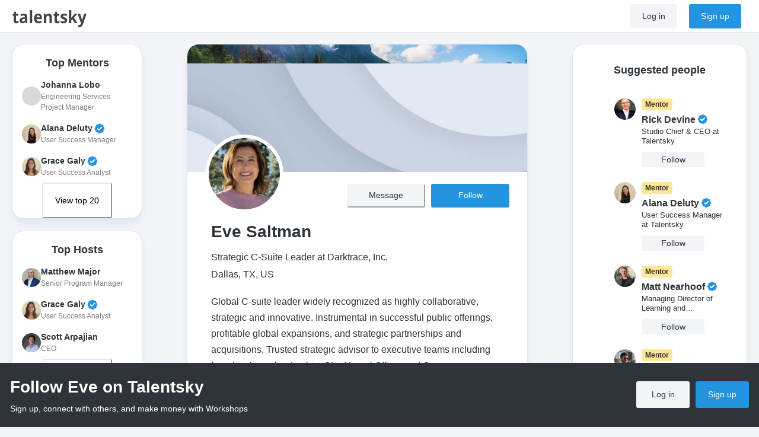

--- FILE ---
content_type: text/html; charset=utf-8
request_url: https://my.talentsky.com/profile/Evesaltman?utm_source=talentsky&utm_medium=image&utm_campaign=facecards2&utm_content=Eve_Learning_Analytics
body_size: 23236
content:

<!DOCTYPE html>
<html lang="en">
  <head>
    <meta http-equiv="X-UA-Compatible" content="IE=edge">
    <meta name="viewport" content="width=device-width, initial-scale=1.0, maximum-scale=1.0, interactive-widget=resizes-content" />
    <meta name="format-detection" content="telephone=no">

    <meta name="twitter:card" content="summary" />
    <meta name="twitter:site" content="@TalentSkyInc" />
    <meta name="twitter:title" content="Eve Saltman - Strategic C-Suite Leader" />
    <meta name="twitter:description" content="Global C-suite leader widely recognized as highly collaborative, strategic and innovative. Instrumental in successful public offerings, profitable global expansions, and strategic partnerships and acquisitions. Trusted strategic advisor to executive teams including founder-driven leadership. Chief Legal Officer and Company Secretary for global AI -driven cybersecurity company Darktrace, lead legal and compliance and high-performing global team." />
    <meta name="twitter:image" content="https://s3-us-west-1.amazonaws.com/download.talentsky.com/c/lND1iSf4Sa60tx-jVFaeqQ/1718224316592_0_360x360.jpg" />
  
<meta property="og:title" content="Eve Saltman - Strategic C-Suite Leader" />
<meta property="og:image" content="https://s3-us-west-1.amazonaws.com/download.talentsky.com/c/lND1iSf4Sa60tx-jVFaeqQ/1718224316592_0_360x360.jpg" />
<meta property="og:description" content="Global C-suite leader widely recognized as highly collaborative, strategic and innovative. Instrumental in successful public offerings, profitable global expansions, and strategic partnerships and acquisitions. Trusted strategic advisor to executive teams including founder-driven leadership. Chief Legal Officer and Company Secretary for global AI -driven cybersecurity company Darktrace, lead legal and compliance and high-performing global team." />
<meta property="og:type" content="website" />
<meta property="og:url" content="https://my.talentsky.com/profile/Evesaltman" />
<meta property="og:site_name" content="Talentsky" />
    <title>talentsky</title>
    
<!-- Google Tag Manager -->
<script>(function(w,d,s,l,i){w[l]=w[l]||[];w[l].push({'gtm.start':
new Date().getTime(),event:'gtm.js'});var f=d.getElementsByTagName(s)[0],
j=d.createElement(s),dl=l!='dataLayer'?'&l='+l:'';j.async=true;j.src=
'https://www.googletagmanager.com/gtm.js?id='+i+dl;f.parentNode.insertBefore(j,f);
})(window,document,'script','dataLayer','GTM-PG5M3Z7');</script>
<!-- End Google Tag Manager -->

    
  <script type="text/javascript">
  !function(){var analytics=window.analytics=window.analytics||[];if(!analytics.initialize)if(analytics.invoked)window.console&&console.error&&console.error("Segment snippet included twice.");else{analytics.invoked=!0;analytics.methods=["trackSubmit","trackClick","trackLink","trackForm","pageview","identify","reset","group","track","ready","alias","debug","page","once","off","on","addSourceMiddleware","addIntegrationMiddleware","setAnonymousId","addDestinationMiddleware"];analytics.factory=function(e){return function(){var t=Array.prototype.slice.call(arguments);t.unshift(e);analytics.push(t);return analytics}};for(var e=0;e<analytics.methods.length;e++){var key=analytics.methods[e];analytics[key]=analytics.factory(key)}analytics.load=function(key,e){var t=document.createElement("script");t.type="text/javascript";t.async=!0;t.src="https://cdn.segment.com/analytics.js/v1/" + key + "/analytics.min.js";var n=document.getElementsByTagName("script")[0];n.parentNode.insertBefore(t,n);analytics._loadOptions=e};analytics.SNIPPET_VERSION="4.13.1";
  analytics.load("5BDd5cJQbnkW1BBoE79mBg5AR4svf6yl");
  analytics.page("production");
  }}();
  </script>
  
    
  <!--MNTN Tracking Pixel-->
<!-- INSTALL ON ALL PAGES OF SITE-->
<script type="text/javascript">
	(function(){"use strict";var e=null,b="4.0.0",
	n="36399",
	additional="term=value",
	t,r,i;try{t=top.document.referer!==""?encodeURIComponent(top.document.referrer.substring(0,2048)):""}catch(o){t=document.referrer!==null?document.referrer.toString().substring(0,2048):""}try{r=window&&window.top&&document.location&&window.top.location===document.location?document.location:window&&window.top&&window.top.location&&""!==window.top.location?window.top.location:document.location}catch(u){r=document.location}try{i=parent.location.href!==""?encodeURIComponent(parent.location.href.toString().substring(0,2048)):""}catch(a){try{i=r!==null?encodeURIComponent(r.toString().substring(0,2048)):""}catch(f){i=""}}var l,c=document.createElement("script"),h=null,p=document.getElementsByTagName("script"),d=Number(p.length)-1,v=document.getElementsByTagName("script")[d];if(typeof l==="undefined"){l=Math.floor(Math.random()*1e17)}h="dx.mountain.com/spx?"+"dxver="+b+"&shaid="+n+"&tdr="+t+"&plh="+i+"&cb="+l+additional;c.type="text/javascript";c.src=("https:"===document.location.protocol?"https://":"http://")+h;v.parentNode.insertBefore(c,v)})()
</script>
  

    <link rel="apple-touch-icon" sizes="180x180" href="/apple-touch-icon.png">
    <link rel="icon" type="image/png" sizes="32x32" href="/favicon-32x32.png">
    <link rel="icon" type="image/png" sizes="16x16" href="/favicon-16x16.png">
    <link rel="manifest" href="/manifest.json">
    <link rel="manifest" href="/site.webmanifest">
    <link rel="mask-icon" href="/safari-pinned-tab.svg" color="#5bbad5">
    <meta name="msapplication-TileColor" content="#da532c">
    <meta name="theme-color" content="#ffffff">

    <link rel="dns-prefetch" href="//images.talentsky.com">

    <link href="/assets/client-entry.421beaee.css" rel="stylesheet"> <link href="/assets/Profile2.page.bd60758a.css" rel="stylesheet"> <link href="/assets/profile-with-no-experience.9b785e72.css" rel="stylesheet"> <link href="/assets/client-entry.421beaee.css" rel="stylesheet"> <link href="/assets/ProfileCompleteness.87235813.css" rel="stylesheet"> <link href="/assets/withGlobalNavigation.3a843fa2.css" rel="stylesheet"> <link href="/assets/RecommendedPeopleAndFace.9b197557.css" rel="stylesheet"> <link href="/assets/SubTab.b09088a8.css" rel="stylesheet"> <link href="/assets/ProfileVideo.1adcb051.css" rel="stylesheet"> <link href="/assets/FilePicker.a44cdd3d.css" rel="stylesheet"> <link href="/assets/settingsJumpList.25dcd432.css" rel="stylesheet"> <link href="/assets/SocialAccounts.ee5b0209.css" rel="stylesheet"> <link href="/assets/feedCard.faa39de1.css" rel="stylesheet"> <link href="/assets/AdvancedSkillFilterField.e3a5f2f1.css" rel="stylesheet"> <link href="/assets/moment_created.db25b90c.css" rel="stylesheet"> <link href="/assets/ProfileReward.081f25a0.css" rel="stylesheet"> <link href="/assets/FeedGoPremiumAd.202ca9b0.css" rel="stylesheet"> <link href="/assets/SkillSelect.f2c29c77.css" rel="stylesheet"> <link href="/assets/pagination.bbdec51a.css" rel="stylesheet"> <link href="/assets/BottomMobileAction.a1371606.css" rel="stylesheet"> <link href="/assets/UpcomingEvents.a1ba7f82.css" rel="stylesheet"> <link href="/assets/BuildMyAchievement.cdf2fd62.css" rel="stylesheet"> <link href="/assets/AchievementJumpList.a19a9337.css" rel="stylesheet"> <link href="/assets/UniversalMonthPicker.e7f77fd4.css" rel="stylesheet"> <link href="/assets/EditPeople.9156ec28.css" rel="stylesheet"> <link href="/assets/Notice.0bea8d59.css" rel="stylesheet"> <link href="/assets/wc-floating-label-input.bdfc0a35.css" rel="stylesheet"> <link href="/assets/WCTextAreaMinMax.28cb8afe.css" rel="stylesheet"> <link href="/assets/EditPrivacy.09d69bdc.css" rel="stylesheet"> <link href="/assets/ImagePickerInner.15655b41.css" rel="stylesheet"> <link href="/assets/MyAchievement.Preview.579d8d88.css" rel="stylesheet"> <link href="/assets/ClearButton.fbc4a63a.css" rel="stylesheet"> <link href="/assets/_faux-radio-group.7ba60f99.css" rel="stylesheet"> <link href="/assets/EditSkill.6f524211.css" rel="stylesheet"> <link href="/assets/PopoverMenu.53b10192.css" rel="stylesheet"> <link href="/assets/WorkshopUsersList.fdc7a366.css" rel="stylesheet"> <link href="/assets/ExperienceTitleAndLocation.9cf01861.css" rel="stylesheet"> <link href="/assets/HoverArea.9d7b54dd.css" rel="stylesheet"> <link href="/assets/Giphy.b973b624.css" rel="stylesheet">

    <script>
      window.__serverload_error_path = ''
      window.__PRELOADED_STATE__ = {"router":{"location":{"url":"/profile/Evesaltman?utm_source=talentsky&utm_medium=image&utm_campaign=facecards2&utm_content=Eve_Learning_Analytics","pathname":"/profile/Evesaltman?utm_source=talentsky&utm_medium=image&utm_campaign=facecards2&utm_content=Eve_Learning_Analytics","pushState":{},"state":{},"query":{"utm_source":"talentsky","utm_medium":"image","utm_campaign":"facecards2","utm_content":"Eve_Learning_Analytics"}},"history":[{"url":"/profile/Evesaltman?utm_source=talentsky&utm_medium=image&utm_campaign=facecards2&utm_content=Eve_Learning_Analytics","pathname":"/profile/Evesaltman?utm_source=talentsky&utm_medium=image&utm_campaign=facecards2&utm_content=Eve_Learning_Analytics","pushState":{},"state":{},"query":{"utm_source":"talentsky","utm_medium":"image","utm_campaign":"facecards2","utm_content":"Eve_Learning_Analytics"}}],"path":"/profile/:permalink","componentPath":"src/app/core/profile2/Profile2.page.jsx","showGetFullExperience":true,"groupName":"profile","url":"/profile/Evesaltman","tokens":{"permalink":"Evesaltman"},"params":{"permalink":"Evesaltman"},"query":{"utm_source":"talentsky","utm_medium":"image","utm_campaign":"facecards2","utm_content":"Eve_Learning_Analytics"},"uniqueKey":"0.34636773005558386"},"affiliate":{"value":""},"api":{},"ad_id":{"value":""},"user":{"data":{"experience":[],"presentation":[],"drilldown":[],"is_in_lock_out_state":false,"isAuthenticated":false}},"usource":"","app":{"breakpoint":{"name":"large","size":null,"isMobile":false},"settings":{},"key":0.7537088054221499},"ls":false,"community":{"details":{"data":{"created_at":"2021-09-29T05:15:32.284+0000","updated_at":"2025-05-23T17:03:32.498+0000","_type":"community","id":"lND1iSf4Sa60tx-jVFaeqQ","meta_doc_id":"c:lND1iSf4Sa60tx-jVFaeqQ","license_type":"personal","badge_organization_id":null,"affiliated_organization_id":null,"work_experience_id":"mxy8x_F1S5-JjpCNRQM7ng","organization_id":"2932","role_id":"Gzm0wMWGRIWGHia1123Q1Q","community_name":"SVP, Corporate and Business Development, Chief Legal Officer and Secretary","community_description":"Manage multiple global teams for Legal, Compliance, Corporate and Business Development, Government Relations, and Brand Protection. Oversee multi-million dollar budget. Executive sponsor of GoPro’s first ERG, Sheroes, and member of GoPro’s Diversity, Equity, Inclusion & Belonging Council. Partners closely with the board at directors providing guidance across corporate governance, executive compensation and leadership succession.","banner_image_url":"https://s3-us-west-1.amazonaws.com/download.talentsky.com/c/lND1iSf4Sa60tx-jVFaeqQ/community/lND1iSf4Sa60tx-jVFaeqQ/1633222914717_0.jpg","follower_count":29,"community_rating":3.3333,"community_strength_score":3,"published_date":"2021-09-29T05:15:32.284+0000","organization_name":"GoPro, Inc.","organization_permalink":"gopro","organization_badge_holder_count":0,"organization_badge_holder_community_count":0,"is_user_following":null,"community_owner":{"_type":"user","id":"lND1iSf4Sa60tx-jVFaeqQ","status_code":1,"first_name":"Eve","last_name":"Saltman","permalink":"Evesaltman","profile_picture":"https://s3-us-west-1.amazonaws.com/download.talentsky.com/c/lND1iSf4Sa60tx-jVFaeqQ/1718224316592_0.jpg","license_type":"personal","latest_title":"Advisory Council, Cornell Atkinson Center for Sustainability","status":"verified","verified_license":false,"has_community":true,"is_premium_license_type":false},"workshop_count":0,"is_premium_license_type":false,"privacy_Setting":"public"},"cacheTime":300000,"signal":{},"type":"get /communities/:id_FULFILLED","tokens":{"id":"lND1iSf4Sa60tx-jVFaeqQ"},"ignoreOpenGraph":true,"method":"GET","isAPI":true,"is_server_side_call":true,"apiPath":"get /communities/:id","_PENDING":false,"status":"_FULFILLED","pending":false,"rejected":false,"_FULFILLED":true,"__timestamp":1768393308461},"workExperiences":{"data":[]},"organizations":{"pagination":{"limit":10,"offset":0,"total":6},"params":{}},"moments":{"data":[]},"yourMoments":{"data":[]},"analytics":{"data":[]},"pipeline":{"data":{"followers":[]},"pagination":{"total":0,"offset":0,"limit":10,"params":{}}},"followers":{"pagination":{"total":29,"offset":0,"limit":10},"data":[{"_type":"user","id":"--qY-gYuRYic_tJ4A3Rgeg","meta_doc_id":"u:--qY-gYuRYic_tJ4A3Rgeg","first_name":"Alana","last_name":"Deluty","permalink":"alanadeluty-1","profile_picture":"https://s3-us-west-1.amazonaws.com/download.talentsky.com/c/--qY-gYuRYic_tJ4A3Rgeg/1715793277185_0.jpg","profile_video":null,"title":"User Success Manager","title_id":null,"organization":"Talentsky","organization_id":null,"pronoun":null,"badge_organization_id":"talentsky","community_status":2,"latest_title":null,"avg_rating":5,"total_rating_count":5,"total_review_count":5,"total_completed_workshop_count":12,"total_completed_attendee_count":23,"monthly_completed_workshop_count":0,"monthly_completed_attendee_count":0,"workshop_instructor_score":0,"total_community_moment_count":31,"monthly_community_moment_count":0,"community_score":0,"annual_completed_workshop_count":2,"annual_completed_attendee_count":4,"annual_workshop_instructor_score":8,"annual_community_moment_count":4,"annual_community_score":428,"status":"verified","follow_status":null,"enable_follow":false,"allow_messaging":false,"verified_license":true,"badge_organization_name":"Talentsky","is_premium_license_type":true,"badge_organization_badge_holder_count":9,"badge_organization_logo_url":"https://s3-us-west-1.amazonaws.com/download.talentsky.com/e/talentsky/1631052346078_0.png","badge_organization_follower_count":41},{"_type":"user","id":"kOfJJENGRZaKRO96Fksw7Q","meta_doc_id":"u:kOfJJENGRZaKRO96Fksw7Q","first_name":"Andi","last_name":"King","permalink":"andiking","profile_picture":"https://s3-us-west-1.amazonaws.com/download.talentsky.com/c/kOfJJENGRZaKRO96Fksw7Q/1711481861711_0.jpg","profile_video":null,"title":"Training & Customer Success Professional / Workshop Facilitator / Certified Master Trainer | Certified Master Life Coach / Writer","title_id":null,"organization":"Independent Contractor","organization_id":null,"pronoun":null,"badge_organization_id":null,"community_status":2,"latest_title":null,"avg_rating":5,"total_rating_count":1,"total_review_count":1,"total_completed_workshop_count":1,"total_completed_attendee_count":2,"monthly_completed_workshop_count":0,"monthly_completed_attendee_count":0,"workshop_instructor_score":0,"total_community_moment_count":5,"monthly_community_moment_count":0,"community_score":0,"annual_completed_workshop_count":0,"annual_completed_attendee_count":0,"annual_workshop_instructor_score":0,"annual_community_moment_count":0,"annual_community_score":0,"status":"verified","follow_status":null,"enable_follow":false,"allow_messaging":false,"verified_license":false,"badge_organization_name":null,"is_premium_license_type":false},{"_type":"user","id":"HVQS2N9zTu-8-ES8EZu4-A","meta_doc_id":"u:HVQS2N9zTu-8-ES8EZu4-A","first_name":"Arun","last_name":"Gandhi","permalink":"arungandhi","profile_picture":"https://s3-us-west-1.amazonaws.com/download.talentsky.com/c/HVQS2N9zTu-8-ES8EZu4-A/1655929340912_0.jpg","profile_video":null,"title":"Senior Manager of Product Marketing","title_id":null,"organization":"Juniper Networks","organization_id":null,"pronoun":"male","badge_organization_id":"1058","community_status":1,"latest_title":null,"avg_rating":null,"total_rating_count":0,"total_review_count":0,"total_completed_workshop_count":0,"total_completed_attendee_count":0,"monthly_completed_workshop_count":0,"monthly_completed_attendee_count":0,"workshop_instructor_score":0,"total_community_moment_count":0,"monthly_community_moment_count":0,"community_score":0,"annual_completed_workshop_count":0,"annual_completed_attendee_count":0,"annual_workshop_instructor_score":0,"annual_community_moment_count":0,"annual_community_score":0,"status":"verified","follow_status":null,"enable_follow":false,"allow_messaging":false,"verified_license":true,"badge_organization_name":"HPE Juniper Networks","is_premium_license_type":false,"badge_organization_badge_holder_count":2,"badge_organization_logo_url":"https://s3-us-west-1.amazonaws.com/download.talentsky.com/e/1058/1757003972101_0.png","badge_organization_follower_count":22},{"_type":"user","id":"W3mfDbXsQSi2wP3YfsexTQ","meta_doc_id":"u:W3mfDbXsQSi2wP3YfsexTQ","first_name":"Chris","last_name":"Galy","permalink":"chiefpeopleofficer","profile_picture":"https://s3-us-west-1.amazonaws.com/download.talentsky.com/c/W3mfDbXsQSi2wP3YfsexTQ/1635618157817_0.jpg","profile_video":null,"title":"VP Human Resources","title_id":null,"organization":"Cepheid","organization_id":null,"pronoun":"neutral","badge_organization_id":"2395","community_status":2,"latest_title":null,"avg_rating":5,"total_rating_count":2,"total_review_count":2,"total_completed_workshop_count":2,"total_completed_attendee_count":4,"monthly_completed_workshop_count":0,"monthly_completed_attendee_count":0,"workshop_instructor_score":0,"total_community_moment_count":31,"monthly_community_moment_count":0,"community_score":0,"annual_completed_workshop_count":0,"annual_completed_attendee_count":0,"annual_workshop_instructor_score":0,"annual_community_moment_count":1,"annual_community_score":24,"status":"verified","follow_status":null,"enable_follow":false,"allow_messaging":false,"verified_license":true,"badge_organization_name":"Cepheid","is_premium_license_type":false,"badge_organization_badge_holder_count":1,"badge_organization_logo_url":"https://s3-us-west-1.amazonaws.com/download.talentsky.com/e/2395/1603144337429_0.png","badge_organization_follower_count":2},{"_type":"user","id":"epbXCOuDRk-xlVF9jSwdew","meta_doc_id":"u:epbXCOuDRk-xlVF9jSwdew","first_name":"David","last_name":"Shirk","permalink":"davidshirk","profile_picture":"https://s3-us-west-1.amazonaws.com/download.talentsky.com/c/epbXCOuDRk-xlVF9jSwdew/1676648855938_0.jpg","profile_video":null,"title":"Board Member, Advisor and Investor","title_id":null,"organization":"BW Event Tech","organization_id":null,"pronoun":"neutral","badge_organization_id":null,"community_status":1,"latest_title":null,"avg_rating":null,"total_rating_count":0,"total_review_count":0,"total_completed_workshop_count":0,"total_completed_attendee_count":0,"monthly_completed_workshop_count":0,"monthly_completed_attendee_count":0,"workshop_instructor_score":0,"total_community_moment_count":0,"monthly_community_moment_count":0,"community_score":0,"annual_completed_workshop_count":0,"annual_completed_attendee_count":0,"annual_workshop_instructor_score":0,"annual_community_moment_count":0,"annual_community_score":0,"status":"verified","follow_status":null,"enable_follow":false,"allow_messaging":false,"verified_license":false,"badge_organization_name":null,"is_premium_license_type":false},{"_type":"user","id":"B1n6CUyuQ1OdAsHJQvLeQg","meta_doc_id":"u:B1n6CUyuQ1OdAsHJQvLeQg","first_name":"Donna","last_name":"Kimmel","permalink":"donnakimmel","profile_picture":"https://s3-us-west-1.amazonaws.com/download.talentsky.com/c/B1n6CUyuQ1OdAsHJQvLeQg/1677270799947_0.jpg","profile_video":null,"title":"Former Chief People Officer","title_id":null,"organization":"Board Member, Advisor, Coach & Mentor","organization_id":null,"pronoun":"female","badge_organization_id":null,"community_status":1,"latest_title":null,"avg_rating":null,"total_rating_count":0,"total_review_count":0,"total_completed_workshop_count":0,"total_completed_attendee_count":0,"monthly_completed_workshop_count":0,"monthly_completed_attendee_count":0,"workshop_instructor_score":0,"total_community_moment_count":0,"monthly_community_moment_count":0,"community_score":0,"annual_completed_workshop_count":0,"annual_completed_attendee_count":0,"annual_workshop_instructor_score":0,"annual_community_moment_count":0,"annual_community_score":0,"status":"verified","follow_status":null,"enable_follow":false,"allow_messaging":false,"verified_license":false,"badge_organization_name":null,"is_premium_license_type":false},{"_type":"user","id":"dCNXP_T1Ss-HPfTQNUMC1g","meta_doc_id":"u:dCNXP_T1Ss-HPfTQNUMC1g","first_name":"Egbert","last_name":"Veldhuis","permalink":"egbertveldhuis","profile_picture":"https://s3-us-west-1.amazonaws.com/download.talentsky.com/c/dCNXP_T1Ss-HPfTQNUMC1g/1743415394602_0.jpg","profile_video":null,"title":"Accelerates Growth | Builds Teams | Improves Customer Experience","title_id":null,"organization":"Juniper Networks","organization_id":null,"pronoun":"male","badge_organization_id":null,"community_status":2,"latest_title":null,"avg_rating":null,"total_rating_count":0,"total_review_count":0,"total_completed_workshop_count":0,"total_completed_attendee_count":0,"monthly_completed_workshop_count":0,"monthly_completed_attendee_count":0,"workshop_instructor_score":0,"total_community_moment_count":13,"monthly_community_moment_count":0,"community_score":0,"annual_completed_workshop_count":0,"annual_completed_attendee_count":0,"annual_workshop_instructor_score":0,"annual_community_moment_count":0,"annual_community_score":0,"status":"verified","follow_status":null,"enable_follow":false,"allow_messaging":false,"verified_license":false,"badge_organization_name":null,"is_premium_license_type":false},{"_type":"user","id":"FMI5GVbPRRG9bDje2xKBkA","meta_doc_id":"u:FMI5GVbPRRG9bDje2xKBkA","first_name":"Gordon","last_name":"Ritchie","permalink":"gordonritchie","profile_picture":"https://s3-us-west-1.amazonaws.com/download.talentsky.com/c/FMI5GVbPRRG9bDje2xKBkA/1648065814930_0.jpg","profile_video":null,"title":"Skills evangelist in the future of work","title_id":null,"organization":"SkyHive","organization_id":null,"pronoun":"male","badge_organization_id":null,"community_status":1,"latest_title":null,"avg_rating":null,"total_rating_count":0,"total_review_count":0,"total_completed_workshop_count":0,"total_completed_attendee_count":0,"monthly_completed_workshop_count":0,"monthly_completed_attendee_count":0,"workshop_instructor_score":0,"total_community_moment_count":0,"monthly_community_moment_count":0,"community_score":0,"annual_completed_workshop_count":0,"annual_completed_attendee_count":0,"annual_workshop_instructor_score":0,"annual_community_moment_count":0,"annual_community_score":0,"status":"verified","follow_status":null,"enable_follow":false,"allow_messaging":false,"verified_license":false,"badge_organization_name":null,"is_premium_license_type":false},{"_type":"user","id":"piNpeym6SLWYByRW-Vklwg","meta_doc_id":"u:piNpeym6SLWYByRW-Vklwg","first_name":"Heidi","last_name":"Laursen","permalink":"heidi","profile_picture":"https://s3-us-west-1.amazonaws.com/download.talentsky.com/c/piNpeym6SLWYByRW-Vklwg/1623187613621_0.jpg","profile_video":null,"title":"Front End Software Engineer","title_id":null,"organization":null,"organization_id":null,"pronoun":"neutral","badge_organization_id":null,"community_status":1,"latest_title":"Front End Development Advisor","avg_rating":null,"total_rating_count":0,"total_review_count":0,"total_completed_workshop_count":0,"total_completed_attendee_count":0,"monthly_completed_workshop_count":0,"monthly_completed_attendee_count":0,"workshop_instructor_score":0,"total_community_moment_count":0,"monthly_community_moment_count":0,"community_score":0,"annual_completed_workshop_count":0,"annual_completed_attendee_count":0,"annual_workshop_instructor_score":0,"annual_community_moment_count":0,"annual_community_score":0,"status":"verified","follow_status":null,"enable_follow":false,"allow_messaging":false,"verified_license":false,"badge_organization_name":null,"is_premium_license_type":false},{"_type":"user","id":"JPGjLT3jTnSe0NiYVffafw","meta_doc_id":"u:JPGjLT3jTnSe0NiYVffafw","first_name":"Jeffrey","last_name":"Jones","permalink":"jeffreyjones","profile_picture":"https://s3-us-west-1.amazonaws.com/download.talentsky.com/c/JPGjLT3jTnSe0NiYVffafw/1648571097687_0.jpg","profile_video":null,"title":"25 years+ in CRM & Gaming","title_id":null,"organization":"Salesforce","organization_id":null,"pronoun":"male","badge_organization_id":null,"community_status":2,"latest_title":"Principal Sales Consultant","avg_rating":null,"total_rating_count":0,"total_review_count":0,"total_completed_workshop_count":0,"total_completed_attendee_count":0,"monthly_completed_workshop_count":0,"monthly_completed_attendee_count":0,"workshop_instructor_score":0,"total_community_moment_count":5,"monthly_community_moment_count":0,"community_score":0,"annual_completed_workshop_count":0,"annual_completed_attendee_count":0,"annual_workshop_instructor_score":0,"annual_community_moment_count":0,"annual_community_score":0,"status":"verified","follow_status":null,"enable_follow":false,"allow_messaging":false,"verified_license":false,"badge_organization_name":null,"is_premium_license_type":true}],"cacheTime":300000,"signal":{},"type":"get /communities/:id/followers_PENDING","tokens":{"id":"lND1iSf4Sa60tx-jVFaeqQ"},"method":"GET","isAPI":true,"is_server_side_call":true,"apiPath":"get /communities/:id/followers","_PENDING":true,"status":"_PENDING","pending":false,"rejected":false},"inviteFollowers":{"pagination":{},"data":[]},"invitePendingFollowers":{"pagination":{},"data":[]},"recommended":{"data":[]},"organization_communities":{"data":[],"pagination":{"limit":10,"offset":0,"total":0},"params":{}},"organization_analytics":{"pagination":{},"data":[]},"organization":{"data":{}},"organization_badgeHolders":{"pagination":{},"data":[]},"organization_pipeline":{"data":[],"pagination":{"total":0,"offset":0,"limit":10}},"home":{"pagination":{},"data":[]},"organization_followers":{"pagination":{},"data":[]},"organization_members":{"pagination":{},"data":[]},"followers_stats":{"data":[]},"workshopInsights":{"data":[],"pending":false,"rejected":false},"organization_workshops":{"pagination":{},"data":[]},"getTop20Mentors":{"data":[]},"organization_mentor_top_skills":{"data":[]},"community_top_skills_used_mentors":{"pagination":{},"data":[]},"community_top_skills_used_achievements":{"pagination":{},"data":[]},"community_workshop_requested_users":{"pagination":{},"data":[]}},"globals":{"animations":{},"appState":"server_laod","countdown":0,"externalLibraries":{},"focus":{}},"form":{},"alert":{"messages":[],"emblem":""},"moments":{"data":{}},"header":{"momentMenu":{"data":{}}},"permissionSets":{"list":{"data":[],"pagination":{}},"detail":{"data":{}},"available":{"data":[]}},"profile":{"data":{"created_at":"2021-09-29T05:09:17.794+0000","updated_at":"2025-10-27T19:30:36.119+0000","_type":"user","id":"lND1iSf4Sa60tx-jVFaeqQ","meta_doc_id":"u:lND1iSf4Sa60tx-jVFaeqQ","first_name":"Eve","last_name":"Saltman","permalink":"Evesaltman","profile_picture":"https://s3-us-west-1.amazonaws.com/download.talentsky.com/c/lND1iSf4Sa60tx-jVFaeqQ/1718224316592_0.jpg","profile_video":null,"profile_summary":"Global C-suite leader widely recognized as highly collaborative, strategic and innovative. Instrumental in successful public offerings, profitable global expansions, and strategic partnerships and acquisitions. Trusted strategic advisor to executive teams including founder-driven leadership. Chief Legal Officer and Company Secretary for global AI -driven cybersecurity company Darktrace, lead legal and compliance and high-performing global team.","title":"Strategic C-Suite Leader","title_id":null,"organization":"Darktrace, Inc.","organization_id":null,"pronoun":"female","reactivated_at":null,"sites":[],"social_links":[{"social_link_type":"instagram","social_link_handle":"evesalt22"}],"highlight_moments":null,"hero_medias":[{"id":2,"type":"picture","url":"https://s3.amazonaws.com/images.talentsky.com/204704079.jpg"}],"badge_organization_id":null,"community_reward":3,"community_status":2,"latest_work_experience_id":"f4RTlSJnSu-lAdjLSj_1dA","latest_organization_id":"7779","latest_role_id":null,"latest_title":"Advisory Council, Cornell Atkinson Center for Sustainability","follower_count":29,"following_count":46,"allow_profile_promotion":true,"avg_rating":null,"total_rating_count":0,"total_review_count":0,"affiliated_org_opted_out_by":null,"total_completed_workshop_count":0,"total_completed_attendee_count":0,"monthly_completed_workshop_count":0,"monthly_completed_attendee_count":0,"workshop_instructor_score":0,"total_community_moment_count":6,"monthly_community_moment_count":0,"community_score":0,"annual_completed_workshop_count":0,"annual_completed_attendee_count":0,"annual_workshop_instructor_score":0,"annual_community_moment_count":0,"annual_community_score":0,"status":"verified","token_processed":null,"skill_count":19,"follow_status":null,"enable_follow":false,"allow_messaging":null,"verified_license":false,"watson":null,"work_location_name":"Dallas, TX, US","active_licenses":null,"badge_organization_name":null,"locations":[{"location_id":"US:TX:4684888","is_alternate":false,"location_name":"Dallas, TX, US","is_work":true}],"engagement_score":50,"is_premium_license_type":false,"is_in_lock_out_state":null,"moment_ratedcount":null,"community_published_date":null,"community_follower_count":null,"work_location_id":"US:TX:4684888"},"cacheTime":300000,"signal":{},"tokens":{"permalink":"Evesaltman"},"method":"GET","isAPI":true,"is_server_side_call":true,"apiPath":"get /users/:permalink","_PENDING":false,"_FULFILLED":true,"status":"_FULFILLED","__timestamp":1768393308388,"pending":false,"error":false,"errors":null},"profileMoments":{"data":{}},"profileSkills":{"data":[]},"profileFollowers":{"data":[]},"profileFollowing":{"data":[]},"profileTimeline":{"moments":[],"presentation":[],"drilldown":[],"standardOnly":[],"groupSkills":{},"meta_group_skills":{},"loaded":false,"pending":true},"profileFeed":{"data":[{"feed_type":"moment_posted","feed_activity_id":"09MVGGSiT_SzVbjISS0Ldw","feed_activity_time":"2024-03-29T14:08:55.425+0000","payload":{"data":{"created_at":"2024-03-29T14:08:55.425+0000","updated_at":"2025-05-23T17:03:33.404+0000","_type":"moment","id":"09MVGGSiT_SzVbjISS0Ldw","meta_doc_id":"m:09MVGGSiT_SzVbjISS0Ldw","moment_type":"professional_project","moment_group":"project","user_id":"lND1iSf4Sa60tx-jVFaeqQ","badge_organization_id":null,"affiliated_organization_id":null,"description":"Pursued, vetted, and led strategic acquisition of Australia-based Forcite Helmet Systems, maker of tech-enabled motorcycle helmets","parent_moment_id":"mxy8x_F1S5-JjpCNRQM7ng","start_date":"2023-08-01","end_date":"2024-02-29","banner_image_url":"https://s3.amazonaws.com/images.talentsky.com/adb_140889263.jpg","skills":[{"id":4,"skill_id":"c1350","skill_type":"core","is_pending":null,"verifications":[],"skill_name":"Conducting Due Diligence","status":"verified","aggregate_score":33,"verified_count":1,"verified_percent":50,"can_provide_feedback":false},{"id":5,"skill_id":"c904","skill_type":"core","is_pending":null,"verifications":[],"skill_name":"Negotiating","status":"verified","aggregate_score":99,"verified_count":1,"verified_percent":50,"can_provide_feedback":false},{"id":6,"skill_id":"1617","skill_type":"core","is_pending":null,"verifications":[],"skill_name":"Legal Operations","status":"verified","aggregate_score":33,"verified_count":1,"verified_percent":50,"can_provide_feedback":false}],"shared_with":[{"user_id":"9PUqC9uPQseo34EcRr_5Qg","name":"Barbara Walkowski","repost_status":0,"permalink":null,"status":"terminated"},{"user_id":"X0AlFtA2TG6_5_wn0lY1-Q","name":"Rick Devine","role_match_score":0.6829646169628308,"was_verified_coworker":false,"was_mentor":true,"repost_status":2,"permalink":"rickdevine","title":"Studio Chief & CEO","organization":"Talentsky","profile_picture":"https://s3-us-west-1.amazonaws.com/download.talentsky.com/c/X0AlFtA2TG6_5_wn0lY1-Q/1728341023914_0.jpg","status":"verified","badge_organization_id":"talentsky","badge_organization_name":"Talentsky","verified_license":true}],"visibility":"anyone","published_date":"2024-03-29T14:08:55.425+0000","total_like_count":2,"total_love_count":0,"total_wow_count":0,"total_awesome_count":1,"total_comment_count":3,"total_comment_reply_count":3,"last_commented_at":"2024-03-29T14:31:36.809+0000","last_commmented_by":"X0AlFtA2TG6_5_wn0lY1-Q","visible_in_community":true,"published_in_community":null,"rating_count":1,"shared_with_count":2,"feedback_count":0,"owner_first_name":"Eve","owner_last_name":"Saltman","owner_permalink":"Evesaltman","owner_profile_picture":"https://s3-us-west-1.amazonaws.com/download.talentsky.com/c/lND1iSf4Sa60tx-jVFaeqQ/1718224316592_0.jpg","is_one_of_shared_with_colleagues":false,"can_provide_feedback":true,"can_provide_private_comment":false,"is_following_user":false,"is_curated_violation_org":false,"moment_comments":[{"created_at":"2024-03-29T14:31:36.809+0000","updated_at":"2024-03-29T14:31:36.809+0000","_type":"object_comment","id":"js0cypmISgevhdNFEW6K8g","_counter":0,"meta_doc_id":"obc:js0cypmISgevhdNFEW6K8g","object_type":"moment","object_id":"09MVGGSiT_SzVbjISS0Ldw","object_owner_id":"lND1iSf4Sa60tx-jVFaeqQ","created_by":"X0AlFtA2TG6_5_wn0lY1-Q","thread_updated_date":"2024-03-29T14:31:36.809+0000","reply_count":0,"giphy_url":"https://media1.giphy.com/media/Ie4FL4LUfUpRoSMxhR/200.gif?cid=ce2219a1o16tnjvmuqhnms9ji3ot9mkms2ad9aiqcfm0dken&ep=v1_gifs_search&rid=200.gif&ct=g","total_reaction_count":0,"total_like_count":0,"total_love_count":0,"total_wow_count":0,"total_awesome_count":0},{"created_at":"2024-03-29T14:14:22.533+0000","updated_at":"2024-03-29T14:14:22.533+0000","_type":"object_comment","id":"ifu1Ha-OSji6ephp3zyolw","_counter":0,"meta_doc_id":"obc:ifu1Ha-OSji6ephp3zyolw","object_type":"moment","object_id":"09MVGGSiT_SzVbjISS0Ldw","object_owner_id":"lND1iSf4Sa60tx-jVFaeqQ","comment":"nicely done Eve and congrats on the Forcite deal.","created_by":"X0AlFtA2TG6_5_wn0lY1-Q","thread_updated_date":"2024-03-29T14:14:22.533+0000","reply_count":0,"user_ids":[],"total_reaction_count":1,"total_like_count":1,"total_love_count":0,"total_wow_count":0,"total_awesome_count":0}],"user_reference_data":{"X0AlFtA2TG6_5_wn0lY1-Q":{"_type":"user","id":"X0AlFtA2TG6_5_wn0lY1-Q","status_code":1,"first_name":"Rick","last_name":"Devine","permalink":"rickdevine","profile_picture":"https://s3-us-west-1.amazonaws.com/download.talentsky.com/c/X0AlFtA2TG6_5_wn0lY1-Q/1728341023914_0.jpg","profile_video":"https://s3-us-west-1.amazonaws.com/download.talentsky.com/c/X0AlFtA2TG6_5_wn0lY1-Q/1752528679201_0.mov","license_type":"enterprise_premium","badge_organization_id":"talentsky","title":"Studio Chief & CEO","organization":"Talentsky","is_tagged":true,"status":"verified","verified_license":true,"has_community":true,"is_premium_license_type":true}},"liked_by_user":null,"liked_type_by_user":null,"moment_count":null,"is_community_work_experience":null,"feed_type":"moment_posted","can_be_reposted":null,"total_reaction_count":3,"name":"Lead and close strategic acquisition"}}},{"feed_type":"work_experience_moment_created","feed_activity_id":"f4RTlSJnSu-lAdjLSj_1dA","feed_activity_time":"2024-03-29T14:01:49.167+0000","payload":{"data":{"created_at":"2024-03-29T14:01:49.167+0000","updated_at":"2025-05-23T17:03:33.390+0000","_type":"moment","id":"f4RTlSJnSu-lAdjLSj_1dA","meta_doc_id":"m:f4RTlSJnSu-lAdjLSj_1dA","moment_type":"company_role_change","moment_group":"work_experience","user_id":"lND1iSf4Sa60tx-jVFaeqQ","badge_organization_id":null,"affiliated_organization_id":null,"description":"Appointed January 2024 to help advise the Atkinson Center on strategy, partnerships, and development","title":"Advisory Council, Cornell Atkinson Center for Sustainability","role_id":null,"organization":"Cornell University","organization_id":"7779","location_id":null,"parent_moment_id":null,"is_promotion":null,"start_date":"2024-01-01","end_date":null,"banner_image_url":"https://s3.us-west-1.amazonaws.com/download.talentsky.com/resources/default-banner/work_experience.png","visibility":"anyone","published_date":"2024-03-29T14:01:49.167+0000","total_like_count":1,"total_love_count":0,"total_wow_count":0,"total_awesome_count":0,"total_comment_count":0,"total_comment_reply_count":0,"last_commented_at":null,"last_commmented_by":null,"visible_in_community":false,"published_in_community":null,"rating_count":null,"owner_first_name":"Eve","owner_last_name":"Saltman","owner_permalink":"Evesaltman","owner_profile_picture":"https://s3-us-west-1.amazonaws.com/download.talentsky.com/c/lND1iSf4Sa60tx-jVFaeqQ/1718224316592_0.jpg","is_one_of_shared_with_colleagues":false,"can_provide_feedback":false,"can_provide_private_comment":false,"location_name":null,"organization_logo_url":"https://s3-us-west-1.amazonaws.com/download.talentsky.com/e/7779/1587614773483_0.jpg","organization_permalink":null,"is_following_user":false,"is_curated_violation_org":false,"moment_comments":null,"user_reference_data":null,"liked_by_user":null,"liked_type_by_user":null,"moment_count":null,"is_community_work_experience":null,"feed_type":"work_experience_moment_created","can_be_reposted":null,"total_reaction_count":1}}},{"feed_type":"work_experience_moment_created","feed_activity_id":"0WGY0oPRTYOlCZ8OXPPLKA","feed_activity_time":"2022-04-18T23:36:56.353+0000","payload":{"data":{"created_at":"2022-04-18T23:36:56.353+0000","updated_at":"2025-05-23T17:03:33.388+0000","_type":"moment","id":"0WGY0oPRTYOlCZ8OXPPLKA","meta_doc_id":"m:0WGY0oPRTYOlCZ8OXPPLKA","moment_type":"company_role_change","moment_group":"work_experience","user_id":"lND1iSf4Sa60tx-jVFaeqQ","badge_organization_id":null,"affiliated_organization_id":null,"description":"Serve on the board of Directors, which oversees all company actions and decisions.","title":"Investor/Board Member","role_id":null,"organization":"Talentsky","organization_id":"talentsky","location_id":null,"parent_moment_id":null,"is_promotion":null,"start_date":"2022-03-01","end_date":null,"banner_image_url":"https://s3.us-west-1.amazonaws.com/download.talentsky.com/resources/default-banner/work_experience.png","visibility":"anyone","published_date":"2022-04-18T23:36:56.353+0000","total_like_count":1,"total_love_count":0,"total_wow_count":0,"total_awesome_count":0,"total_comment_count":0,"total_comment_reply_count":0,"last_commented_at":null,"last_commmented_by":null,"visible_in_community":false,"published_in_community":null,"rating_count":null,"owner_first_name":"Eve","owner_last_name":"Saltman","owner_permalink":"Evesaltman","owner_profile_picture":"https://s3-us-west-1.amazonaws.com/download.talentsky.com/c/lND1iSf4Sa60tx-jVFaeqQ/1718224316592_0.jpg","is_one_of_shared_with_colleagues":false,"can_provide_feedback":false,"can_provide_private_comment":false,"location_name":null,"organization_logo_url":"https://s3-us-west-1.amazonaws.com/download.talentsky.com/e/talentsky/1631052346078_0.png","organization_permalink":"talentsky","is_following_user":false,"is_curated_violation_org":false,"moment_comments":null,"user_reference_data":null,"liked_by_user":null,"liked_type_by_user":null,"moment_count":null,"is_community_work_experience":null,"feed_type":"work_experience_moment_created","can_be_reposted":null,"total_reaction_count":1}}},{"feed_type":"moment_posted","feed_activity_id":"-yvU3o-nQrGnp9BHK5Kzpg","feed_activity_time":"2022-01-19T05:49:48.432+0000","payload":{"data":{"created_at":"2022-01-19T05:49:48.432+0000","updated_at":"2025-05-23T17:03:33.403+0000","_type":"moment","id":"-yvU3o-nQrGnp9BHK5Kzpg","meta_doc_id":"m:-yvU3o-nQrGnp9BHK5Kzpg","moment_type":"professional_project","moment_group":"project","user_id":"lND1iSf4Sa60tx-jVFaeqQ","badge_organization_id":null,"affiliated_organization_id":null,"description":"Worked with marketing and design to create a marketing campaign around 'Mentor without Meetings' content promotion. I designed a templated landing page, making it faster and easier to implement with future campaigns.","parent_moment_id":"mxy8x_F1S5-JjpCNRQM7ng","start_date":"2021-12-01","end_date":"2021-12-31","banner_image_url":"https://s3.amazonaws.com/images.talentsky.com/adb_355789694.jpg","skills":[{"id":6,"skill_id":"2700","skill_type":"core","is_pending":null,"verifications":[],"skill_name":"Landing Page Design","status":"verified","aggregate_score":33,"verified_count":5,"verified_percent":100,"can_provide_feedback":false},{"id":7,"skill_id":"c266","skill_type":"core","is_pending":null,"verifications":[],"skill_name":"Promotion Marketing","status":"verified","aggregate_score":50,"verified_count":5,"verified_percent":100,"can_provide_feedback":false},{"id":8,"skill_id":"c1479","skill_type":"core","is_pending":null,"verifications":[],"skill_name":"Digital Campaigns","status":"verified","aggregate_score":44,"verified_count":5,"verified_percent":100,"can_provide_feedback":false},{"id":9,"skill_id":"1927","skill_type":"tool","is_pending":null,"verifications":[],"skill_name":"Adobe XD","status":"verified","aggregate_score":20,"verified_count":5,"verified_percent":100,"can_provide_feedback":false},{"id":10,"skill_id":"c331","skill_type":"core","is_pending":null,"verifications":[],"skill_name":"User Experience Design","status":"verified","aggregate_score":30,"verified_count":5,"verified_percent":100,"can_provide_feedback":false}],"shared_with":[{"user_id":"jBNpRmGeR2KSFHvxrHD0ZA","name":"Kameron Bertine","role_match_score":0.5799932047305144,"was_verified_coworker":false,"was_mentor":true,"repost_status":3,"permalink":"kameronbertine","title":"Product Designer | Travel Nut 🛫 🌎","organization":"Talentsky","profile_picture":"https://s3-us-west-1.amazonaws.com/download.talentsky.com/c/jBNpRmGeR2KSFHvxrHD0ZA/1759766941628_0.jpg","status":"verified","badge_organization_id":"talentsky","badge_organization_name":"Talentsky","verified_license":true},{"user_id":"1FX2MTeGSHWAO7kPFfWcPw","name":"Nick Mazza","role_match_score":0.6996074103191915,"was_verified_coworker":false,"was_mentor":true,"repost_status":3,"permalink":"nick","title":"Director of Marketing","organization":"Talentsky, Inc","profile_picture":"https://s3-us-west-1.amazonaws.com/download.talentsky.com/c/1FX2MTeGSHWAO7kPFfWcPw/1632874075347_0.jpg","status":"verified","badge_organization_id":"talentsky","badge_organization_name":"Talentsky","verified_license":true},{"user_id":"u-rzpOf0R0qccLFOfAw7Xg","name":"Prakash Chandran","role_match_score":0.6766044722522987,"was_verified_coworker":false,"was_mentor":true,"repost_status":3,"permalink":"prakawesome","title":"CEO","organization":"Xano","profile_picture":"https://s3-us-west-1.amazonaws.com/download.talentsky.com/c/u-rzpOf0R0qccLFOfAw7Xg/1632846076540_0.png","status":"verified"},{"user_id":"z078-pFYTh6HP32aJTlZ1Q","name":"Jordan Kepler","role_match_score":0,"was_verified_coworker":false,"was_mentor":false,"repost_status":3,"permalink":null,"status":"terminated"},{"user_id":"6ahEF1JNTk64uQcoYwYClQ","name":"Rick Devine","role_match_score":0,"was_verified_coworker":false,"was_mentor":false,"repost_status":3,"permalink":null,"status":"terminated"}],"visibility":"anyone","published_date":"2022-01-19T05:49:48.432+0000","total_like_count":5,"total_love_count":0,"total_wow_count":0,"total_awesome_count":0,"total_comment_count":2,"total_comment_reply_count":4,"last_commented_at":"2022-01-26T23:53:47.628+0000","last_commmented_by":"8YI7p40JSyGMcQdIGxQ9fg","visible_in_community":true,"published_in_community":true,"rating_count":5,"shared_with_count":5,"feedback_count":0,"owner_first_name":"Eve","owner_last_name":"Saltman","owner_permalink":"Evesaltman","owner_profile_picture":"https://s3-us-west-1.amazonaws.com/download.talentsky.com/c/lND1iSf4Sa60tx-jVFaeqQ/1718224316592_0.jpg","is_one_of_shared_with_colleagues":false,"can_provide_feedback":true,"can_provide_private_comment":false,"is_following_user":false,"is_curated_violation_org":false,"moment_comments":[{"created_at":"2022-01-26T23:53:47.628+0000","updated_at":"2022-01-26T23:53:47.628+0000","_type":"object_comment","id":"qQXNhHNDRTu1vHlwiwZI-Q","_counter":0,"meta_doc_id":"obc:qQXNhHNDRTu1vHlwiwZI-Q","object_type":"moment","object_id":"-yvU3o-nQrGnp9BHK5Kzpg","object_owner_id":"lND1iSf4Sa60tx-jVFaeqQ","comment":"What a great marketing campaign!","created_by":"8YI7p40JSyGMcQdIGxQ9fg","thread_updated_date":"2022-01-26T23:53:47.628+0000","reply_count":0,"user_ids":[],"total_reaction_count":0,"total_like_count":0,"total_love_count":0,"total_wow_count":0,"total_awesome_count":0},{"created_at":"2022-01-19T17:11:34.469+0000","updated_at":"2022-01-19T17:11:34.469+0000","_type":"object_comment","id":"Y5PxsJf3TsKYZ6xRyNL5DQ","_counter":0,"meta_doc_id":"obc:Y5PxsJf3TsKYZ6xRyNL5DQ","object_type":"moment","object_id":"-yvU3o-nQrGnp9BHK5Kzpg","object_owner_id":"lND1iSf4Sa60tx-jVFaeqQ","comment":"It was great working with you on this project Eve.","created_by":"6ahEF1JNTk64uQcoYwYClQ","thread_updated_date":"2022-01-19T20:43:22.616+0000","reply_count":2,"user_ids":[],"total_reaction_count":2,"total_like_count":2,"total_love_count":0,"total_wow_count":0,"total_awesome_count":0}],"user_reference_data":{"8YI7p40JSyGMcQdIGxQ9fg":{"_type":"user","id":"8YI7p40JSyGMcQdIGxQ9fg","status_code":3,"first_name":"Alana","last_name":"Deluty","status":"terminated","verified_license":false,"has_community":false,"is_premium_license_type":false},"6ahEF1JNTk64uQcoYwYClQ":{"_type":"user","id":"6ahEF1JNTk64uQcoYwYClQ","status_code":3,"first_name":"Rick","last_name":"Devine","is_tagged":true,"status":"terminated","verified_license":false,"has_community":false,"is_premium_license_type":false}},"liked_by_user":null,"liked_type_by_user":null,"moment_count":null,"is_community_work_experience":null,"feed_type":"moment_posted","can_be_reposted":null,"total_reaction_count":5,"name":"Designed 'Mentor without Meetings' Campaign"}}},{"feed_type":"moment_posted","feed_activity_id":"HLGWvQ2zTluUEfY3szcptg","feed_activity_time":"2021-10-03T00:35:41.956+0000","payload":{"data":{"created_at":"2021-10-03T00:35:41.956+0000","updated_at":"2025-05-23T17:03:33.400+0000","_type":"moment","id":"HLGWvQ2zTluUEfY3szcptg","meta_doc_id":"m:HLGWvQ2zTluUEfY3szcptg","moment_type":"professional_project","moment_group":"project","user_id":"lND1iSf4Sa60tx-jVFaeqQ","badge_organization_id":null,"affiliated_organization_id":null,"description":"Key member of IPO team that took GoPro public including a follow-on offering; managed the friends and family share purchase program and selling stockholders program; implemented best practices and training for post-IPO company governance and compliance.","parent_moment_id":"mxy8x_F1S5-JjpCNRQM7ng","start_date":"2014-01-01","end_date":"2014-12-31","banner_image_url":"https://s3.amazonaws.com/images.talentsky.com/adb_342861825.jpg","skills":[{"id":1,"skill_id":"1864","skill_type":"core","is_pending":null,"verifications":[],"skill_name":"Corporate Governance","status":"verified","aggregate_score":99,"verified_count":2,"verified_percent":100,"can_provide_feedback":false},{"id":2,"skill_id":"c197","skill_type":"core","is_pending":null,"verifications":[],"skill_name":"Investor Relations Support","status":"verified","aggregate_score":99,"verified_count":2,"verified_percent":100,"can_provide_feedback":false}],"shared_with":[{"user_id":"9PUqC9uPQseo34EcRr_5Qg","name":"Barbara Walkowski","role_match_score":0.6345477153508088,"was_verified_coworker":false,"was_mentor":false,"repost_status":0,"permalink":null,"status":"terminated"},{"user_id":"6ahEF1JNTk64uQcoYwYClQ","name":"Rick Devine","role_match_score":0,"was_verified_coworker":false,"was_mentor":false,"repost_status":2,"permalink":null,"status":"terminated"}],"visibility":"anyone","published_date":"2021-10-03T00:35:41.956+0000","total_like_count":2,"total_love_count":0,"total_wow_count":0,"total_awesome_count":0,"total_comment_count":0,"total_comment_reply_count":0,"last_commented_at":null,"last_commmented_by":null,"visible_in_community":true,"published_in_community":true,"rating_count":2,"shared_with_count":2,"feedback_count":0,"owner_first_name":"Eve","owner_last_name":"Saltman","owner_permalink":"Evesaltman","owner_profile_picture":"https://s3-us-west-1.amazonaws.com/download.talentsky.com/c/lND1iSf4Sa60tx-jVFaeqQ/1718224316592_0.jpg","is_one_of_shared_with_colleagues":false,"can_provide_feedback":true,"can_provide_private_comment":false,"is_following_user":false,"is_curated_violation_org":false,"moment_comments":null,"user_reference_data":null,"liked_by_user":null,"liked_type_by_user":null,"moment_count":null,"is_community_work_experience":null,"feed_type":"moment_posted","can_be_reposted":null,"total_reaction_count":2,"name":"IPO Readiness and Process"}}},{"feed_type":"moment_posted","feed_activity_id":"QvRDTnpZR-iHXSjODO6gFA","feed_activity_time":"2021-10-03T00:29:21.828+0000","payload":{"data":{"created_at":"2021-10-03T00:29:21.828+0000","updated_at":"2025-05-23T17:03:33.397+0000","_type":"moment","id":"QvRDTnpZR-iHXSjODO6gFA","meta_doc_id":"m:QvRDTnpZR-iHXSjODO6gFA","moment_type":"professional_project","moment_group":"project","user_id":"lND1iSf4Sa60tx-jVFaeqQ","badge_organization_id":null,"affiliated_organization_id":null,"description":"Build business development team to explore, foster, and facilitate partnerships across hardware, software, subscription, content, and e-commerce to help drive growth and GoPro’s mission of empowering people to celebrate life’s moments.","parent_moment_id":"mxy8x_F1S5-JjpCNRQM7ng","start_date":"2018-03-01","end_date":"2024-10-31","banner_image_url":"https://s3.amazonaws.com/images.talentsky.com/118880188.jpg","skills":[{"id":1,"skill_id":"c1725","skill_type":"core","is_pending":null,"verifications":[],"skill_name":"Business Development","status":"verified","aggregate_score":63,"verified_count":2,"verified_percent":100,"can_provide_feedback":false},{"id":2,"skill_id":"c1714","skill_type":"core","is_pending":null,"verifications":[],"skill_name":"Partner Management","status":"verified","aggregate_score":60,"verified_count":2,"verified_percent":100,"can_provide_feedback":false},{"id":3,"skill_id":"c905","skill_type":"core","is_pending":null,"verifications":[],"skill_name":"Business Networking","status":"verified","aggregate_score":64,"verified_count":2,"verified_percent":100,"can_provide_feedback":false}],"shared_with":[{"user_id":"9PUqC9uPQseo34EcRr_5Qg","name":"Barbara Walkowski","role_match_score":0.6345477153508088,"was_verified_coworker":false,"was_mentor":false,"repost_status":0,"permalink":null,"status":"terminated"},{"user_id":"6ahEF1JNTk64uQcoYwYClQ","name":"Rick Devine","role_match_score":0,"was_verified_coworker":false,"was_mentor":false,"repost_status":2,"permalink":null,"status":"terminated"}],"visibility":"anyone","published_date":"2021-10-03T00:29:21.828+0000","total_like_count":3,"total_love_count":0,"total_wow_count":0,"total_awesome_count":0,"total_comment_count":0,"total_comment_reply_count":0,"last_commented_at":null,"last_commmented_by":null,"visible_in_community":true,"published_in_community":true,"rating_count":2,"shared_with_count":2,"feedback_count":0,"owner_first_name":"Eve","owner_last_name":"Saltman","owner_permalink":"Evesaltman","owner_profile_picture":"https://s3-us-west-1.amazonaws.com/download.talentsky.com/c/lND1iSf4Sa60tx-jVFaeqQ/1718224316592_0.jpg","is_one_of_shared_with_colleagues":false,"can_provide_feedback":true,"can_provide_private_comment":false,"is_following_user":false,"is_curated_violation_org":false,"moment_comments":null,"user_reference_data":null,"liked_by_user":null,"liked_type_by_user":null,"moment_count":null,"is_community_work_experience":null,"feed_type":"moment_posted","can_be_reposted":null,"total_reaction_count":3,"name":"Lead Business Development Strategy"}}},{"feed_type":"moment_posted","feed_activity_id":"RDpMGkFnSyibXh_DkQH1Gg","feed_activity_time":"2021-10-03T00:21:34.664+0000","payload":{"data":{"created_at":"2021-10-03T00:21:34.664+0000","updated_at":"2025-05-23T17:03:33.396+0000","_type":"moment","id":"RDpMGkFnSyibXh_DkQH1Gg","meta_doc_id":"m:RDpMGkFnSyibXh_DkQH1Gg","moment_type":"professional_project","moment_group":"project","user_id":"lND1iSf4Sa60tx-jVFaeqQ","badge_organization_id":null,"affiliated_organization_id":null,"description":"Build and retain high performing, efficient, business-minded legal team; oversee compliance and collaborate with stakeholders to manage business risk.","parent_moment_id":"mxy8x_F1S5-JjpCNRQM7ng","start_date":"2018-03-01","end_date":"2025-10-31","banner_image_url":"https://s3.amazonaws.com/images.talentsky.com/adb_99617931.jpg","skills":[{"id":1,"skill_id":"c889","skill_type":"core","is_pending":null,"verifications":[],"skill_name":"Cross Functional Team Collaboration","status":"verified","aggregate_score":75,"verified_count":2,"verified_percent":100,"can_provide_feedback":false},{"id":2,"skill_id":"c879","skill_type":"core","is_pending":null,"verifications":[],"skill_name":"Best Practices Implementation","status":"verified","aggregate_score":99,"verified_count":2,"verified_percent":100,"can_provide_feedback":false},{"id":3,"skill_id":"1464","skill_type":"core","is_pending":null,"verifications":[],"skill_name":"Organizational Planning","status":"verified","aggregate_score":90,"verified_count":2,"verified_percent":100,"can_provide_feedback":false}],"shared_with":[{"user_id":"9PUqC9uPQseo34EcRr_5Qg","name":"Barbara Walkowski","role_match_score":0.6345477153508088,"was_verified_coworker":false,"was_mentor":false,"repost_status":0,"permalink":null,"status":"terminated"},{"user_id":"6ahEF1JNTk64uQcoYwYClQ","name":"Rick Devine","role_match_score":0,"was_verified_coworker":false,"was_mentor":false,"repost_status":0,"permalink":null,"status":"terminated"}],"visibility":"anyone","published_date":"2021-10-03T00:21:34.664+0000","total_like_count":1,"total_love_count":0,"total_wow_count":0,"total_awesome_count":0,"total_comment_count":0,"total_comment_reply_count":0,"last_commented_at":null,"last_commmented_by":null,"visible_in_community":true,"published_in_community":true,"rating_count":2,"shared_with_count":2,"feedback_count":0,"owner_first_name":"Eve","owner_last_name":"Saltman","owner_permalink":"Evesaltman","owner_profile_picture":"https://s3-us-west-1.amazonaws.com/download.talentsky.com/c/lND1iSf4Sa60tx-jVFaeqQ/1718224316592_0.jpg","is_one_of_shared_with_colleagues":false,"can_provide_feedback":true,"can_provide_private_comment":false,"is_following_user":false,"is_curated_violation_org":false,"moment_comments":null,"user_reference_data":null,"liked_by_user":null,"liked_type_by_user":null,"moment_count":null,"is_community_work_experience":null,"feed_type":"moment_posted","can_be_reposted":null,"total_reaction_count":1,"name":"Manage Legal function"}}},{"feed_type":"moment_posted","feed_activity_id":"W6parfZKQdO_O2AVI1gMbw","feed_activity_time":"2021-10-03T00:18:36.654+0000","payload":{"data":{"created_at":"2021-10-03T00:18:36.654+0000","updated_at":"2025-05-23T17:03:33.395+0000","_type":"moment","id":"W6parfZKQdO_O2AVI1gMbw","meta_doc_id":"m:W6parfZKQdO_O2AVI1gMbw","moment_type":"professional_project","moment_group":"project","user_id":"lND1iSf4Sa60tx-jVFaeqQ","badge_organization_id":null,"affiliated_organization_id":null,"description":"Partner closely with Board of Directors at GoPro, Inc., providing guidance across corporate governance, executive compensation, ESG frameworks, and leadership succession. Extensive experience with Board Committee governance and operations including Compensation, Nominating & Governance, and Audit.","parent_moment_id":"mxy8x_F1S5-JjpCNRQM7ng","start_date":"2018-03-01","end_date":"2026-11-30","banner_image_url":"https://s3.amazonaws.com/images.talentsky.com/192922101.jpg","skills":[{"id":1,"skill_id":"1864","skill_type":"core","is_pending":null,"verifications":[],"skill_name":"Corporate Governance","status":"verified","aggregate_score":99,"verified_count":2,"verified_percent":100,"can_provide_feedback":false},{"id":2,"skill_id":"m277","skill_type":"market","is_pending":null,"verifications":[],"skill_name":"Board of Directors","status":"verified","aggregate_score":99,"verified_count":2,"verified_percent":100,"can_provide_feedback":false},{"id":3,"skill_id":"1279","skill_type":"core","is_pending":null,"verifications":[],"skill_name":"Corporate Legal Services","status":"verified","aggregate_score":99,"verified_count":2,"verified_percent":100,"can_provide_feedback":false}],"shared_with":[{"user_id":"9PUqC9uPQseo34EcRr_5Qg","name":"Barbara Walkowski","role_match_score":0.6345477153508088,"was_verified_coworker":false,"was_mentor":false,"repost_status":0,"permalink":null,"status":"terminated"},{"user_id":"6ahEF1JNTk64uQcoYwYClQ","name":"Rick Devine","role_match_score":0,"was_verified_coworker":false,"was_mentor":false,"repost_status":2,"permalink":null,"status":"terminated"}],"visibility":"anyone","published_date":"2021-10-03T00:18:36.654+0000","total_like_count":3,"total_love_count":0,"total_wow_count":0,"total_awesome_count":0,"total_comment_count":0,"total_comment_reply_count":0,"last_commented_at":null,"last_commmented_by":null,"visible_in_community":true,"published_in_community":true,"rating_count":2,"shared_with_count":2,"feedback_count":0,"owner_first_name":"Eve","owner_last_name":"Saltman","owner_permalink":"Evesaltman","owner_profile_picture":"https://s3-us-west-1.amazonaws.com/download.talentsky.com/c/lND1iSf4Sa60tx-jVFaeqQ/1718224316592_0.jpg","is_one_of_shared_with_colleagues":false,"can_provide_feedback":true,"can_provide_private_comment":false,"is_following_user":false,"is_curated_violation_org":false,"moment_comments":null,"user_reference_data":null,"liked_by_user":null,"liked_type_by_user":null,"moment_count":null,"is_community_work_experience":null,"feed_type":"moment_posted","can_be_reposted":null,"total_reaction_count":3,"name":"Facilitate Corporate Governance and Efficient Board Meetings"}}},{"feed_type":"moment_posted","feed_activity_id":"2U4T6rrmTmWzWV2qVByPJQ","feed_activity_time":"2021-09-29T05:13:40.796+0000","payload":{"data":{"created_at":"2021-09-29T05:13:40.796+0000","updated_at":"2025-05-23T17:03:33.393+0000","_type":"moment","id":"2U4T6rrmTmWzWV2qVByPJQ","meta_doc_id":"m:2U4T6rrmTmWzWV2qVByPJQ","moment_type":"professional_project","moment_group":"project","user_id":"lND1iSf4Sa60tx-jVFaeqQ","badge_organization_id":null,"affiliated_organization_id":null,"description":"Develop, implement, and execute on strategic acquisition plans","parent_moment_id":"mxy8x_F1S5-JjpCNRQM7ng","start_date":"2018-03-01","end_date":"2025-01-31","banner_image_url":"https://s3.amazonaws.com/images.talentsky.com/adb_295168198.jpg","skills":[{"id":1,"skill_id":"c777","skill_type":"core","is_pending":null,"verifications":[],"skill_name":"Acquisition Integration Strategy","status":"verified","aggregate_score":99,"verified_count":2,"verified_percent":100,"can_provide_feedback":false},{"id":2,"skill_id":"c830","skill_type":"core","is_pending":null,"verifications":[],"skill_name":"Mergers & Acquisitions Advising","status":"verified","aggregate_score":99,"verified_count":2,"verified_percent":100,"can_provide_feedback":false},{"id":3,"skill_id":"c1794","skill_type":"core","is_pending":null,"verifications":[],"skill_name":"Strategic Planning","status":"verified","aggregate_score":60,"verified_count":2,"verified_percent":100,"can_provide_feedback":false},{"id":4,"skill_id":"c1725","skill_type":"core","is_pending":null,"verifications":[],"skill_name":"Business Development","status":"verified","aggregate_score":63,"verified_count":2,"verified_percent":100,"can_provide_feedback":false},{"id":5,"skill_id":"d861","skill_type":"core","is_pending":null,"verifications":[],"skill_name":"Corporate Development","status":"verified","aggregate_score":53,"verified_count":2,"verified_percent":100,"can_provide_feedback":false}],"shared_with":[{"user_id":"9PUqC9uPQseo34EcRr_5Qg","name":"Barbara Walkowski","role_match_score":0.6345477153508088,"was_verified_coworker":false,"was_mentor":false,"repost_status":0,"permalink":null,"status":"terminated"},{"user_id":"6ahEF1JNTk64uQcoYwYClQ","name":"Rick Devine","role_match_score":0,"was_verified_coworker":false,"was_mentor":false,"repost_status":2,"permalink":null,"status":"terminated"}],"visibility":"anyone","published_date":"2021-09-29T05:13:40.796+0000","total_like_count":2,"total_love_count":0,"total_wow_count":0,"total_awesome_count":0,"total_comment_count":1,"total_comment_reply_count":1,"last_commented_at":"2021-09-29T10:18:40.382+0000","last_commmented_by":"6ahEF1JNTk64uQcoYwYClQ","visible_in_community":true,"published_in_community":true,"rating_count":2,"shared_with_count":2,"feedback_count":0,"owner_first_name":"Eve","owner_last_name":"Saltman","owner_permalink":"Evesaltman","owner_profile_picture":"https://s3-us-west-1.amazonaws.com/download.talentsky.com/c/lND1iSf4Sa60tx-jVFaeqQ/1718224316592_0.jpg","is_one_of_shared_with_colleagues":false,"can_provide_feedback":true,"can_provide_private_comment":false,"is_following_user":false,"is_curated_violation_org":false,"moment_comments":[{"created_at":"2021-09-29T10:18:40.382+0000","updated_at":"2021-09-29T10:18:40.382+0000","_type":"object_comment","id":"937SjBiyTJqhf3NxXkTcgQ","_counter":0,"meta_doc_id":"obc:937SjBiyTJqhf3NxXkTcgQ","object_type":"moment","object_id":"2U4T6rrmTmWzWV2qVByPJQ","object_owner_id":"lND1iSf4Sa60tx-jVFaeqQ","comment":"Very proud to have you showcase your great work and skills on Talentsky Eve. Welcome.","created_by":"6ahEF1JNTk64uQcoYwYClQ","thread_updated_date":"2021-09-29T10:18:40.382+0000","reply_count":0,"user_ids":[],"total_reaction_count":1,"total_like_count":1,"total_love_count":0,"total_wow_count":0,"total_awesome_count":0}],"user_reference_data":{"6ahEF1JNTk64uQcoYwYClQ":{"_type":"user","id":"6ahEF1JNTk64uQcoYwYClQ","status_code":3,"first_name":"Rick","last_name":"Devine","is_tagged":true,"status":"terminated","verified_license":false,"has_community":false,"is_premium_license_type":false}},"liked_by_user":null,"liked_type_by_user":null,"moment_count":null,"is_community_work_experience":null,"feed_type":"moment_posted","can_be_reposted":null,"total_reaction_count":2,"name":"Oversee Corporate Development Strategy"}}},{"feed_type":"work_experience_moment_created","feed_activity_id":"mxy8x_F1S5-JjpCNRQM7ng","feed_activity_time":"2021-09-29T05:13:40.743+0000","payload":{"data":{"created_at":"2021-09-29T05:13:40.743+0000","updated_at":"2025-05-23T17:03:33.385+0000","_type":"moment","id":"mxy8x_F1S5-JjpCNRQM7ng","meta_doc_id":"m:mxy8x_F1S5-JjpCNRQM7ng","moment_type":"company_role_change","moment_group":"work_experience","user_id":"lND1iSf4Sa60tx-jVFaeqQ","badge_organization_id":null,"affiliated_organization_id":null,"description":null,"title":"SVP, Corporate and Business Development, Chief Legal Officer and Secretary","role_id":"Gzm0wMWGRIWGHia1123Q1Q","organization":"GoPro, Inc.","organization_id":"2932","location_id":null,"parent_moment_id":null,"is_promotion":null,"start_date":"2018-03-01","end_date":null,"banner_image_url":"https://s3.us-west-1.amazonaws.com/download.talentsky.com/resources/default-banner/work_experience.png","visibility":"anyone","published_date":"2021-09-29T05:13:40.743+0000","total_like_count":0,"total_love_count":0,"total_wow_count":0,"total_awesome_count":0,"total_comment_count":0,"total_comment_reply_count":0,"last_commented_at":null,"last_commmented_by":null,"visible_in_community":false,"published_in_community":null,"rating_count":null,"owner_first_name":"Eve","owner_last_name":"Saltman","owner_permalink":"Evesaltman","owner_profile_picture":"https://s3-us-west-1.amazonaws.com/download.talentsky.com/c/lND1iSf4Sa60tx-jVFaeqQ/1718224316592_0.jpg","is_one_of_shared_with_colleagues":false,"can_provide_feedback":false,"can_provide_private_comment":false,"location_name":null,"organization_logo_url":"https://s3-us-west-1.amazonaws.com/download.talentsky.com/e/2932/1606933918268_0.png","organization_permalink":null,"is_following_user":false,"is_curated_violation_org":false,"moment_comments":null,"user_reference_data":null,"liked_by_user":null,"liked_type_by_user":null,"moment_count":null,"is_community_work_experience":null,"feed_type":"work_experience_moment_created","can_be_reposted":null,"total_reaction_count":0}}}],"params":{},"tokens":{"profile_id":"lND1iSf4Sa60tx-jVFaeqQ"},"random":0.8728661698937392,"pending":false,"rejected":false,"cacheTime":300000,"signal":{},"type":"get /moments/user/:profile_id/feed_FULFILLED","method":"GET","isAPI":true,"is_server_side_call":true,"apiPath":"get /moments/user/:profile_id/feed","_PENDING":false,"_FULFILLED":true,"status":"_FULFILLED","__timestamp":1768393308440},"profileRoles":{"data":[],"work":[],"workGroup":[],"education":[],"educationGroup":[],"all":[],"allGroup":[]},"profileRewardRatings":{"pagination":{},"data":[]},"profileRecommended":{"data":[{"_type":"user","id":"X0AlFtA2TG6_5_wn0lY1-Q","status_code":1,"first_name":"Rick","last_name":"Devine","permalink":"rickdevine","profile_picture":"https://s3-us-west-1.amazonaws.com/download.talentsky.com/c/X0AlFtA2TG6_5_wn0lY1-Q/1728341023914_0.jpg","profile_video":"https://s3-us-west-1.amazonaws.com/download.talentsky.com/c/X0AlFtA2TG6_5_wn0lY1-Q/1752528679201_0.mov","license_type":"enterprise_premium","badge_organization_id":"talentsky","title":"Studio Chief & CEO","organization":"Talentsky","status":"verified","verified_license":true,"has_community":true,"is_premium_license_type":true},{"_type":"user","id":"--qY-gYuRYic_tJ4A3Rgeg","status_code":1,"first_name":"Alana","last_name":"Deluty","permalink":"alanadeluty-1","profile_picture":"https://s3-us-west-1.amazonaws.com/download.talentsky.com/c/--qY-gYuRYic_tJ4A3Rgeg/1715793277185_0.jpg","license_type":"enterprise_premium","badge_organization_id":"talentsky","title":"User Success Manager","organization":"Talentsky","status":"verified","verified_license":true,"has_community":true,"is_premium_license_type":true},{"_type":"user","id":"cAB-Bh7lSHWDZDDzX9bXaQ","status_code":1,"first_name":"Matt","last_name":"Nearhoof","permalink":"mattnearhoof","profile_picture":"https://s3-us-west-1.amazonaws.com/download.talentsky.com/c/cAB-Bh7lSHWDZDDzX9bXaQ/1759945375033_0.jpg","license_type":"badge_holder","badge_organization_id":"u3F5pjmgQwC3RzVsC2r2zQ","latest_title":"Managing Director of Learning and Development","title":"Managing Director of Learning and Development","organization":"Tandym Group","status":"verified","verified_license":true,"has_community":true,"is_premium_license_type":false},{"_type":"user","id":"jBNpRmGeR2KSFHvxrHD0ZA","status_code":1,"first_name":"Kameron","last_name":"Bertine","permalink":"kameronbertine","profile_picture":"https://s3-us-west-1.amazonaws.com/download.talentsky.com/c/jBNpRmGeR2KSFHvxrHD0ZA/1759766941628_0.jpg","license_type":"badge_holder","badge_organization_id":"talentsky","title":"Advisor","organization":"Talentsky","status":"verified","verified_license":true,"has_community":true,"is_premium_license_type":false},{"_type":"user","id":"cnRinGhNSeWkEVuzMmP6LQ","status_code":1,"first_name":"Johanna","last_name":"Lobo","permalink":"johanna","profile_picture":"https://s3-us-west-1.amazonaws.com/download.talentsky.com/c/cnRinGhNSeWkEVuzMmP6LQ/1755025952177_0.png","license_type":"personal","title":"Engineering Services Project Manager","organization":"Apple Inc.","status":"verified","verified_license":false,"has_community":true,"is_premium_license_type":false},{"_type":"user","id":"gRkSHFL6RjCDTWzwRKdJhg","status_code":1,"first_name":"Mike","last_name":"Potenza","permalink":"michaelpotenza","profile_picture":"https://s3-us-west-1.amazonaws.com/download.talentsky.com/c/gRkSHFL6RjCDTWzwRKdJhg/1714740126130_0.jpg","license_type":"personal","latest_title":"Senior Vice President, Delivery","title":"Senior Vice President, Delivery","organization":"Tandym Group","status":"verified","verified_license":false,"has_community":true,"is_premium_license_type":false},{"_type":"user","id":"R5tkelK8Qz-ZjgMMt5S2UQ","status_code":1,"first_name":"Rebecca","last_name":"Guerrero","permalink":"rebeccaguerrero","profile_picture":"https://s3-us-west-1.amazonaws.com/download.talentsky.com/c/R5tkelK8Qz-ZjgMMt5S2UQ/1715366495497_0.jpg","license_type":"personal","title":"DEI Program Lead","organization":"Tandym Group","status":"verified","verified_license":false,"has_community":true,"is_premium_license_type":false},{"_type":"user","id":"XAxsvh-3QJeYjN-mH97PSQ","status_code":1,"first_name":"Megan","last_name":"Monti-Ksenzakovic","permalink":"MegMonti-Ksenzakovic","profile_picture":"https://s3-us-west-1.amazonaws.com/download.talentsky.com/c/XAxsvh-3QJeYjN-mH97PSQ/1716477589553_0.jpg","license_type":"personal","latest_title":"Vice President, Workforce Solutions","title":"Vice President, Workforce Solutions","organization":"Tandym Group","status":"verified","verified_license":false,"has_community":true,"is_premium_license_type":false},{"_type":"user","id":"CHXlPMfLRV2mOyaqBz6EQw","status_code":1,"first_name":"Edward","last_name":"Rivera","permalink":"edwardrivera","profile_picture":"https://s3-us-west-1.amazonaws.com/download.talentsky.com/c/CHXlPMfLRV2mOyaqBz6EQw/1715278699850_0.jpg","license_type":"badge_holder","badge_organization_id":"u3F5pjmgQwC3RzVsC2r2zQ","latest_title":"Marketing - Senior Associate","title":"Marketing - Senior Associate","organization":"Tandym Group","status":"verified","verified_license":true,"has_community":false,"is_premium_license_type":false},{"_type":"user","id":"ckOqm61PTAyvznk-J2vHKA","status_code":1,"first_name":"Vaishali","last_name":"Rathod","permalink":"vaishlirathod","profile_picture":"https://s3-us-west-1.amazonaws.com/download.talentsky.com/c/ckOqm61PTAyvznk-J2vHKA/1713470001812_0.jpg","license_type":"badge_holder","badge_organization_id":"u3F5pjmgQwC3RzVsC2r2zQ","title":"Chief People Officer","organization":"Tandym Group","status":"verified","verified_license":true,"has_community":true,"is_premium_license_type":false}],"pending":false},"feed":{"data":[]},"achievement":{"unrated":{"status":"notRequested","data":[]}},"achievementBuilder":{"step":0,"data":{},"achievements":[],"skills":[],"role":{},"moment":null,"parent_moment":null},"achievementRating":{"reminders":[]},"handle":{"data":{"status":""}},"isOwner":false,"invitee":{"data":{}},"invite_permalink":"","curateUsers":{"data":[],"pagination":{}},"customers":{"users":{"data":[],"pagination":{},"meta":{}},"overview":{"data":[],"pagination":{},"meta":{}},"customers":{"data":[],"pagination":{},"meta":{}}},"chatmole":{"showing":false,"showThread":false,"isCreating":false,"on_messages_page":false,"message_count":0,"messageSet":{},"isInitialised":false},"experiences":{"data":[],"parent_moments":[]},"orgCuration":{"data":[],"pagination":{}},"orgLicensesAndUsers":{"licenses":{},"users":{"data":[]}},"sectorsAndIndustries":{"sectors":[],"industries":[]},"openGraph":{"title":"Eve Saltman - Strategic C-Suite Leader","image":"https://s3-us-west-1.amazonaws.com/download.talentsky.com/c/lND1iSf4Sa60tx-jVFaeqQ/1718224316592_0_360x360.jpg","description":"Global C-suite leader widely recognized as highly collaborative, strategic and innovative. Instrumental in successful public offerings, profitable global expansions, and strategic partnerships and acquisitions. Trusted strategic advisor to executive teams including founder-driven leadership. Chief Legal Officer and Company Secretary for global AI -driven cybersecurity company Darktrace, lead legal and compliance and high-performing global team.","url":"https://my.talentsky.com/profile/Evesaltman","type":"website","site_name":"Talentsky","twitterCard":"summary"},"organizations":{"data":[],"pagination":{}},"userPreferences":{},"blockedUsers":{"data":[]},"momentPeople":{"data":[],"pending":false},"tag":{"tag":{"data":{}},"context":{},"tagGroup":{"data":[]},"manageTags":{"data":[]},"roleCount":{"data":{}},"tagGroupRoleCount":{"data":{}}},"user_timezone":{"client_server_timezone":"America/New_York","geo":{"range":[314441728,314572799],"country":"US","region":"OH","eu":"0","timezone":"America/New_York","city":"Columbus","ll":[39.9587,-82.9987],"metro":535,"area":1000},"clientIp":"18.191.67.234, 172.31.19.26"},"notificationTypes":{"data":[]},"notifications":{"data":[],"pagination":{},"pending":false},"tasks":{"data":[],"q":"","roleStatus":{}},"role":{"roles":{"data":[],"q":"","roleStatus":{}}},"settings":{"data":{}},"utm_register":"","loader":{"count":0,"messages":[],"loaderDelays":[]},"skill":{"definitions":{"data":{}}},"skillCuration":{"data":[],"pagination":{}},"support":{"subject":"","activeTab":0,"toggleState":{},"faqs":{},"zendeskUserId":"-1","zendeskTicketId":null,"pending":true},"workshops":{"home":{"data":[],"isLoading":false,"pagination":{"offset":-1,"limit":25,"total":0}},"create":{"data":{},"stepsMap":{},"ready_to_publish":false,"ready_to_save":false,"ready_to_navigate":false,"is_getting_started_complete":false,"show_loose_changes":false,"emptyStep":"Overview"},"moments":{"data":[]},"moment_monetizations":{},"attendance":{"data":[],"pagination":{"total":0,"offset":0,"limit":10}},"upcoming_workshops":{"data":null},"pending_workshop_tasks":{"data":[]},"mentor":{"data":{"created_at":"2021-09-29T05:15:32.284+0000","updated_at":"2025-05-23T17:03:32.498+0000","_type":"community","id":"lND1iSf4Sa60tx-jVFaeqQ","meta_doc_id":"c:lND1iSf4Sa60tx-jVFaeqQ","license_type":"personal","badge_organization_id":null,"affiliated_organization_id":null,"work_experience_id":"mxy8x_F1S5-JjpCNRQM7ng","organization_id":"2932","role_id":"Gzm0wMWGRIWGHia1123Q1Q","community_name":"SVP, Corporate and Business Development, Chief Legal Officer and Secretary","community_description":"Manage multiple global teams for Legal, Compliance, Corporate and Business Development, Government Relations, and Brand Protection. Oversee multi-million dollar budget. Executive sponsor of GoPro’s first ERG, Sheroes, and member of GoPro’s Diversity, Equity, Inclusion & Belonging Council. Partners closely with the board at directors providing guidance across corporate governance, executive compensation and leadership succession.","banner_image_url":"https://s3-us-west-1.amazonaws.com/download.talentsky.com/c/lND1iSf4Sa60tx-jVFaeqQ/community/lND1iSf4Sa60tx-jVFaeqQ/1633222914717_0.jpg","follower_count":29,"community_rating":3.3333,"community_strength_score":3,"published_date":"2021-09-29T05:15:32.284+0000","organization_name":"GoPro, Inc.","organization_permalink":"gopro","organization_badge_holder_count":0,"organization_badge_holder_community_count":0,"is_user_following":null,"community_owner":{"_type":"user","id":"lND1iSf4Sa60tx-jVFaeqQ","status_code":1,"first_name":"Eve","last_name":"Saltman","permalink":"Evesaltman","profile_picture":"https://s3-us-west-1.amazonaws.com/download.talentsky.com/c/lND1iSf4Sa60tx-jVFaeqQ/1718224316592_0.jpg","license_type":"personal","latest_title":"Advisory Council, Cornell Atkinson Center for Sustainability","status":"verified","verified_license":false,"has_community":true,"is_premium_license_type":false},"workshop_count":0,"is_premium_license_type":false,"privacy_Setting":"public"},"cacheTime":300000,"signal":{},"type":"get /communities/:id_FULFILLED","tokens":{"id":"lND1iSf4Sa60tx-jVFaeqQ"},"ignoreOpenGraph":true,"method":"GET","isAPI":true,"is_server_side_call":true,"apiPath":"get /communities/:id","_PENDING":false,"status":"_FULFILLED","pending":false,"rejected":false,"_FULFILLED":true,"__timestamp":1768393308461},"details":{"data":{}},"events":{"data":[],"pagination":{"total":0,"offset":0,"limit":10}},"list":{"data":[],"pagination":{"total":0,"offset":0,"limit":10},"reference_data":{"sessions":0,"attendees":0,"rating_requests":0,"earnings":0,"total_rating_count":0},"totalWorkshops":0},"suggested":{"isLoading":false},"suggested_moment_followers":{"pagination":{},"data":[]},"requested_date_users":{"pagination":{},"data":[]},"getTop20Hosts":{"data":[]},"summary_totals":{"data":{"rating_requests":0,"sessions":0,"attendees":0,"earnings":0},"pending":false,"rejected":false},"users_workshops":{"data":[],"isLoading":false,"pagination":{"offset":-1,"limit":25,"total":0}},"request_workshop":{"workshopDateRequested":{},"loadingRequests":{},"pending":false,"rejected":false},"oneclickmoments":{"data":[]},"oneclicksuggestions":{"data":[]},"oneclickworkshopmoment":{"data":{}}},"workshopAnalytics":{"data":[],"pagination":{}}}
      window.module = {}
    </script>
  </head>
  <body>
    <div id="docroot"><style data-emotion="css-global j0kvny">:host,:root,[data-theme]{--chakra-ring-inset:var(--chakra-empty,/*!*/ /*!*/);--chakra-ring-offset-width:0px;--chakra-ring-offset-color:#fff;--chakra-ring-color:rgba(66, 153, 225, 0.6);--chakra-ring-offset-shadow:0 0 #0000;--chakra-ring-shadow:0 0 #0000;--chakra-space-x-reverse:0;--chakra-space-y-reverse:0;--chakra-colors-transparent:transparent;--chakra-colors-current:currentColor;--chakra-colors-black:#000000;--chakra-colors-white:#FFFFFF;--chakra-colors-whiteAlpha-50:rgba(255, 255, 255, 0.04);--chakra-colors-whiteAlpha-100:rgba(255, 255, 255, 0.06);--chakra-colors-whiteAlpha-200:rgba(255, 255, 255, 0.08);--chakra-colors-whiteAlpha-300:rgba(255, 255, 255, 0.16);--chakra-colors-whiteAlpha-400:rgba(255, 255, 255, 0.24);--chakra-colors-whiteAlpha-500:rgba(255, 255, 255, 0.36);--chakra-colors-whiteAlpha-600:rgba(255, 255, 255, 0.48);--chakra-colors-whiteAlpha-700:rgba(255, 255, 255, 0.64);--chakra-colors-whiteAlpha-800:rgba(255, 255, 255, 0.80);--chakra-colors-whiteAlpha-900:rgba(255, 255, 255, 0.92);--chakra-colors-blackAlpha-50:rgba(0, 0, 0, 0.04);--chakra-colors-blackAlpha-100:rgba(0, 0, 0, 0.06);--chakra-colors-blackAlpha-200:rgba(0, 0, 0, 0.08);--chakra-colors-blackAlpha-300:rgba(0, 0, 0, 0.16);--chakra-colors-blackAlpha-400:rgba(0, 0, 0, 0.24);--chakra-colors-blackAlpha-500:rgba(0, 0, 0, 0.36);--chakra-colors-blackAlpha-600:rgba(0, 0, 0, 0.48);--chakra-colors-blackAlpha-700:rgba(0, 0, 0, 0.64);--chakra-colors-blackAlpha-800:rgba(0, 0, 0, 0.80);--chakra-colors-blackAlpha-900:rgba(0, 0, 0, 0.92);--chakra-colors-gray-50:#FAFAFA;--chakra-colors-gray-100:#F2F4F7;--chakra-colors-gray-200:#E5E8ED;--chakra-colors-gray-300:#E3E5E7;--chakra-colors-gray-400:#D9D9D9;--chakra-colors-gray-500:#B3B3B3;--chakra-colors-gray-600:#7D7D7D;--chakra-colors-gray-700:#595959;--chakra-colors-gray-800:#2E343A;--chakra-colors-gray-900:#202529;--chakra-colors-gray-950:#14171A;--chakra-colors-red-50:#FEF3F2;--chakra-colors-red-100:#FCE7E5;--chakra-colors-red-200:#F9D1CC;--chakra-colors-red-300:#F5AFA6;--chakra-colors-red-400:#F08C80;--chakra-colors-red-500:#EA5E4D;--chakra-colors-red-600:#E21B02;--chakra-colors-red-700:#C41B02;--chakra-colors-red-800:#881B02;--chakra-colors-red-900:#601B02;--chakra-colors-red-950:#4C1B02;--chakra-colors-orange-50:#FFFAF6;--chakra-colors-orange-100:#FEE8D8;--chakra-colors-orange-200:#FED2B2;--chakra-colors-orange-300:#FFAD73;--chakra-colors-orange-400:#FF964C;--chakra-colors-orange-500:#FF8733;--chakra-colors-orange-600:#FF6A00;--chakra-colors-orange-700:#E66000;--chakra-colors-orange-800:#CC5500;--chakra-colors-orange-900:#994000;--chakra-colors-orange-950:#803500;--chakra-colors-yellow-50:#FFFDF3;--chakra-colors-yellow-100:#FFFAE7;--chakra-colors-yellow-200:#FFF2C6;--chakra-colors-yellow-300:#FFE799;--chakra-colors-yellow-400:#FFE076;--chakra-colors-yellow-500:#FFD549;--chakra-colors-yellow-600:#FFCB1C;--chakra-colors-yellow-700:#E6B619;--chakra-colors-yellow-800:#C29810;--chakra-colors-yellow-900:#9E7C0D;--chakra-colors-yellow-950:#6B5409;--chakra-colors-green-50:#F3FBF8;--chakra-colors-green-100:#D1F2E7;--chakra-colors-green-200:#A4E5D0;--chakra-colors-green-300:#82DBBE;--chakra-colors-green-400:#60D0AC;--chakra-colors-green-500:#4ACAA0;--chakra-colors-green-600:#1DBD89;--chakra-colors-green-700:#13A878;--chakra-colors-green-800:#056647;--chakra-colors-green-900:#01422E;--chakra-colors-green-950:#01291D;--chakra-colors-teal-50:#F0FDFA;--chakra-colors-teal-100:#CCFBF1;--chakra-colors-teal-200:#99F6E4;--chakra-colors-teal-300:#5EEAD4;--chakra-colors-teal-400:#2DD4BF;--chakra-colors-teal-500:#14B8A6;--chakra-colors-teal-600:#0D9488;--chakra-colors-teal-700:#0C5D56;--chakra-colors-teal-800:#114240;--chakra-colors-teal-900:#032726;--chakra-colors-teal-950:#021716;--chakra-colors-blue-50:#F3FAFE;--chakra-colors-blue-100:#E8F4FC;--chakra-colors-blue-200:#C8E4F7;--chakra-colors-blue-300:#A7D4F3;--chakra-colors-blue-400:#7BBEEC;--chakra-colors-blue-500:#399DE3;--chakra-colors-blue-600:#2493E0;--chakra-colors-blue-700:#0C79C7;--chakra-colors-blue-800:#0065AD;--chakra-colors-blue-900:#00477A;--chakra-colors-blue-950:#002A47;--chakra-colors-cyan-50:#ECFEFF;--chakra-colors-cyan-100:#CFFAFE;--chakra-colors-cyan-200:#A5F3FC;--chakra-colors-cyan-300:#67E8F9;--chakra-colors-cyan-400:#22D3EE;--chakra-colors-cyan-500:#06B6D4;--chakra-colors-cyan-600:#0891B2;--chakra-colors-cyan-700:#0C5C72;--chakra-colors-cyan-800:#134152;--chakra-colors-cyan-900:#072A38;--chakra-colors-cyan-950:#051B24;--chakra-colors-purple-50:#F6F5FA;--chakra-colors-purple-100:#EDECF5;--chakra-colors-purple-200:#D2D1E7;--chakra-colors-purple-300:#B7B6D8;--chakra-colors-purple-400:#9C9BCA;--chakra-colors-purple-500:#817FBB;--chakra-colors-purple-600:#6664AD;--chakra-colors-purple-700:#4C499F;--chakra-colors-purple-800:#333085;--chakra-colors-purple-900:#1E1C6B;--chakra-colors-purple-950:#0F0D52;--chakra-colors-pink-50:#FDF2F8;--chakra-colors-pink-100:#FCE7F3;--chakra-colors-pink-200:#FBCFE8;--chakra-colors-pink-300:#F9A8D4;--chakra-colors-pink-400:#F472B6;--chakra-colors-pink-500:#EC4899;--chakra-colors-pink-600:#DB2777;--chakra-colors-pink-700:#A41752;--chakra-colors-pink-800:#6D0E34;--chakra-colors-pink-900:#45061F;--chakra-colors-pink-950:#2C0514;--chakra-borders-none:0;--chakra-borders-1px:1px solid;--chakra-borders-2px:2px solid;--chakra-borders-4px:4px solid;--chakra-borders-8px:8px solid;--chakra-fonts-heading:-apple-system,BlinkMacSystemFont,"Segoe UI",Helvetica,Arial,sans-serif,"Apple Color Emoji","Segoe UI Emoji","Segoe UI Symbol";--chakra-fonts-body:-apple-system,BlinkMacSystemFont,"Segoe UI",Helvetica,Arial,sans-serif,"Apple Color Emoji","Segoe UI Emoji","Segoe UI Symbol";--chakra-fonts-mono:SFMono-Regular,Menlo,Monaco,Consolas,"Liberation Mono","Courier New",monospace;--chakra-fontSizes-3xs:0.45rem;--chakra-fontSizes-2xs:0.625rem;--chakra-fontSizes-xs:0.75rem;--chakra-fontSizes-sm:0.875rem;--chakra-fontSizes-md:1rem;--chakra-fontSizes-lg:1.125rem;--chakra-fontSizes-xl:1.25rem;--chakra-fontSizes-2xl:1.5rem;--chakra-fontSizes-3xl:1.875rem;--chakra-fontSizes-4xl:2.25rem;--chakra-fontSizes-5xl:3rem;--chakra-fontSizes-6xl:3.75rem;--chakra-fontSizes-7xl:4.5rem;--chakra-fontSizes-8xl:6rem;--chakra-fontSizes-9xl:8rem;--chakra-fontWeights-hairline:100;--chakra-fontWeights-thin:200;--chakra-fontWeights-light:300;--chakra-fontWeights-normal:400;--chakra-fontWeights-medium:500;--chakra-fontWeights-semibold:600;--chakra-fontWeights-bold:700;--chakra-fontWeights-extrabold:800;--chakra-fontWeights-black:900;--chakra-letterSpacings-tighter:-0.05em;--chakra-letterSpacings-tight:-0.025em;--chakra-letterSpacings-normal:0;--chakra-letterSpacings-wide:0.025em;--chakra-letterSpacings-wider:0.05em;--chakra-letterSpacings-widest:0.1em;--chakra-lineHeights-3:.75rem;--chakra-lineHeights-4:1rem;--chakra-lineHeights-5:1.25rem;--chakra-lineHeights-6:1.5rem;--chakra-lineHeights-7:1.75rem;--chakra-lineHeights-8:2rem;--chakra-lineHeights-9:2.25rem;--chakra-lineHeights-10:2.5rem;--chakra-lineHeights-normal:normal;--chakra-lineHeights-none:1;--chakra-lineHeights-shorter:1.25;--chakra-lineHeights-short:1.375;--chakra-lineHeights-base:1.5;--chakra-lineHeights-tall:1.625;--chakra-lineHeights-taller:2;--chakra-radii-none:0;--chakra-radii-sm:0.125rem;--chakra-radii-base:0.25rem;--chakra-radii-md:0.375rem;--chakra-radii-lg:0.5rem;--chakra-radii-xl:0.75rem;--chakra-radii-2xl:1rem;--chakra-radii-3xl:1.5rem;--chakra-radii-full:9999px;--chakra-space-1:0.25rem;--chakra-space-2:0.5rem;--chakra-space-3:0.75rem;--chakra-space-4:1rem;--chakra-space-5:1.25rem;--chakra-space-6:1.5rem;--chakra-space-7:1.75rem;--chakra-space-8:2rem;--chakra-space-9:2.25rem;--chakra-space-10:2.5rem;--chakra-space-12:3rem;--chakra-space-14:3.5rem;--chakra-space-16:4rem;--chakra-space-20:5rem;--chakra-space-24:6rem;--chakra-space-28:7rem;--chakra-space-32:8rem;--chakra-space-36:9rem;--chakra-space-40:10rem;--chakra-space-44:11rem;--chakra-space-48:12rem;--chakra-space-52:13rem;--chakra-space-56:14rem;--chakra-space-60:15rem;--chakra-space-64:16rem;--chakra-space-72:18rem;--chakra-space-80:20rem;--chakra-space-96:24rem;--chakra-space-px:1px;--chakra-space-0-5:0.125rem;--chakra-space-1-5:0.375rem;--chakra-space-2-5:0.625rem;--chakra-space-3-5:0.875rem;--chakra-shadows-xs:0 0 0 1px rgba(0, 0, 0, 0.05);--chakra-shadows-sm:0 1px 2px 0 rgba(0, 0, 0, 0.05);--chakra-shadows-base:0 1px 3px 0 rgba(0, 0, 0, 0.1),0 1px 2px 0 rgba(0, 0, 0, 0.06);--chakra-shadows-md:0 4px 6px -1px rgba(0, 0, 0, 0.1),0 2px 4px -1px rgba(0, 0, 0, 0.06);--chakra-shadows-lg:0 10px 15px -3px rgba(0, 0, 0, 0.1),0 4px 6px -2px rgba(0, 0, 0, 0.05);--chakra-shadows-xl:0 20px 25px -5px rgba(0, 0, 0, 0.1),0 10px 10px -5px rgba(0, 0, 0, 0.04);--chakra-shadows-2xl:0 25px 50px -12px rgba(0, 0, 0, 0.25);--chakra-shadows-outline:0 0 0 3px rgba(66, 153, 225, 0.6);--chakra-shadows-inner:inset 0 2px 4px 0 rgba(0,0,0,0.06);--chakra-shadows-none:none;--chakra-shadows-dark-lg:rgba(0, 0, 0, 0.1) 0px 0px 0px 1px,rgba(0, 0, 0, 0.2) 0px 5px 10px,rgba(0, 0, 0, 0.4) 0px 15px 40px;--chakra-sizes-1:0.25rem;--chakra-sizes-2:0.5rem;--chakra-sizes-3:0.75rem;--chakra-sizes-4:1rem;--chakra-sizes-5:1.25rem;--chakra-sizes-6:1.5rem;--chakra-sizes-7:1.75rem;--chakra-sizes-8:2rem;--chakra-sizes-9:2.25rem;--chakra-sizes-10:2.5rem;--chakra-sizes-12:3rem;--chakra-sizes-14:3.5rem;--chakra-sizes-16:4rem;--chakra-sizes-20:5rem;--chakra-sizes-24:6rem;--chakra-sizes-28:7rem;--chakra-sizes-32:8rem;--chakra-sizes-36:9rem;--chakra-sizes-40:10rem;--chakra-sizes-44:11rem;--chakra-sizes-48:12rem;--chakra-sizes-52:13rem;--chakra-sizes-56:14rem;--chakra-sizes-60:15rem;--chakra-sizes-64:16rem;--chakra-sizes-72:18rem;--chakra-sizes-80:20rem;--chakra-sizes-96:24rem;--chakra-sizes-px:1px;--chakra-sizes-0-5:0.125rem;--chakra-sizes-1-5:0.375rem;--chakra-sizes-2-5:0.625rem;--chakra-sizes-3-5:0.875rem;--chakra-sizes-max:max-content;--chakra-sizes-min:min-content;--chakra-sizes-full:100%;--chakra-sizes-3xs:14rem;--chakra-sizes-2xs:16rem;--chakra-sizes-xs:20rem;--chakra-sizes-sm:24rem;--chakra-sizes-md:28rem;--chakra-sizes-lg:32rem;--chakra-sizes-xl:36rem;--chakra-sizes-2xl:42rem;--chakra-sizes-3xl:48rem;--chakra-sizes-4xl:56rem;--chakra-sizes-5xl:64rem;--chakra-sizes-6xl:72rem;--chakra-sizes-7xl:80rem;--chakra-sizes-8xl:90rem;--chakra-sizes-prose:60ch;--chakra-sizes-container-sm:640px;--chakra-sizes-container-md:768px;--chakra-sizes-container-lg:1024px;--chakra-sizes-container-xl:1280px;--chakra-zIndices-hide:-1;--chakra-zIndices-auto:auto;--chakra-zIndices-base:0;--chakra-zIndices-docked:10;--chakra-zIndices-dropdown:1000;--chakra-zIndices-sticky:1100;--chakra-zIndices-banner:1200;--chakra-zIndices-overlay:1300;--chakra-zIndices-modal:1400;--chakra-zIndices-popover:1500;--chakra-zIndices-skipLink:1600;--chakra-zIndices-toast:1700;--chakra-zIndices-tooltip:1800;--chakra-transition-property-common:background-color,border-color,color,fill,stroke,opacity,box-shadow,transform;--chakra-transition-property-colors:background-color,border-color,color,fill,stroke;--chakra-transition-property-dimensions:width,height;--chakra-transition-property-position:left,right,top,bottom;--chakra-transition-property-background:background-color,background-image,background-position;--chakra-transition-easing-ease-in:cubic-bezier(0.4, 0, 1, 1);--chakra-transition-easing-ease-out:cubic-bezier(0, 0, 0.2, 1);--chakra-transition-easing-ease-in-out:cubic-bezier(0.4, 0, 0.2, 1);--chakra-transition-duration-ultra-fast:50ms;--chakra-transition-duration-faster:100ms;--chakra-transition-duration-fast:150ms;--chakra-transition-duration-normal:200ms;--chakra-transition-duration-slow:300ms;--chakra-transition-duration-slower:400ms;--chakra-transition-duration-ultra-slow:500ms;--chakra-blur-none:0;--chakra-blur-sm:4px;--chakra-blur-base:8px;--chakra-blur-md:12px;--chakra-blur-lg:16px;--chakra-blur-xl:24px;--chakra-blur-2xl:40px;--chakra-blur-3xl:64px;--chakra-breakpoints-base:0em;--chakra-breakpoints-sm:30em;--chakra-breakpoints-md:48em;--chakra-breakpoints-lg:62em;--chakra-breakpoints-xl:80em;--chakra-breakpoints-2xl:96em;}.chakra-ui-light :host:not([data-theme]),.chakra-ui-light :root:not([data-theme]),.chakra-ui-light [data-theme]:not([data-theme]),[data-theme=light] :host:not([data-theme]),[data-theme=light] :root:not([data-theme]),[data-theme=light] [data-theme]:not([data-theme]),:host[data-theme=light],:root[data-theme=light],[data-theme][data-theme=light]{--chakra-colors-chakra-body-text:var(--chakra-colors-gray-800);--chakra-colors-chakra-body-bg:var(--chakra-colors-white);--chakra-colors-chakra-border-color:var(--chakra-colors-gray-200);--chakra-colors-chakra-inverse-text:var(--chakra-colors-white);--chakra-colors-chakra-subtle-bg:var(--chakra-colors-gray-100);--chakra-colors-chakra-subtle-text:var(--chakra-colors-gray-600);--chakra-colors-chakra-placeholder-color:var(--chakra-colors-gray-500);}.chakra-ui-dark :host:not([data-theme]),.chakra-ui-dark :root:not([data-theme]),.chakra-ui-dark [data-theme]:not([data-theme]),[data-theme=dark] :host:not([data-theme]),[data-theme=dark] :root:not([data-theme]),[data-theme=dark] [data-theme]:not([data-theme]),:host[data-theme=dark],:root[data-theme=dark],[data-theme][data-theme=dark]{--chakra-colors-chakra-body-text:var(--chakra-colors-whiteAlpha-900);--chakra-colors-chakra-body-bg:var(--chakra-colors-gray-800);--chakra-colors-chakra-border-color:var(--chakra-colors-whiteAlpha-300);--chakra-colors-chakra-inverse-text:var(--chakra-colors-gray-800);--chakra-colors-chakra-subtle-bg:var(--chakra-colors-gray-700);--chakra-colors-chakra-subtle-text:var(--chakra-colors-gray-400);--chakra-colors-chakra-placeholder-color:var(--chakra-colors-whiteAlpha-400);}</style><style data-emotion="css-global fubdgu">html{line-height:1.5;-webkit-text-size-adjust:100%;font-family:system-ui,sans-serif;-webkit-font-smoothing:antialiased;text-rendering:optimizeLegibility;-moz-osx-font-smoothing:grayscale;touch-action:manipulation;}body{position:relative;min-height:100%;margin:0;font-feature-settings:"kern";}:where(*, *::before, *::after){border-width:0;border-style:solid;box-sizing:border-box;word-wrap:break-word;}main{display:block;}hr{border-top-width:1px;box-sizing:content-box;height:0;overflow:visible;}:where(pre, code, kbd,samp){font-family:SFMono-Regular,Menlo,Monaco,Consolas,monospace;font-size:1em;}a{background-color:transparent;color:inherit;-webkit-text-decoration:inherit;text-decoration:inherit;}abbr[title]{border-bottom:none;-webkit-text-decoration:underline;text-decoration:underline;-webkit-text-decoration:underline dotted;-webkit-text-decoration:underline dotted;text-decoration:underline dotted;}:where(b, strong){font-weight:bold;}small{font-size:80%;}:where(sub,sup){font-size:75%;line-height:0;position:relative;vertical-align:baseline;}sub{bottom:-0.25em;}sup{top:-0.5em;}img{border-style:none;}:where(button, input, optgroup, select, textarea){font-family:inherit;font-size:100%;line-height:1.15;margin:0;}:where(button, input){overflow:visible;}:where(button, select){text-transform:none;}:where(
          button::-moz-focus-inner,
          [type="button"]::-moz-focus-inner,
          [type="reset"]::-moz-focus-inner,
          [type="submit"]::-moz-focus-inner
        ){border-style:none;padding:0;}fieldset{padding:0.35em 0.75em 0.625em;}legend{box-sizing:border-box;color:inherit;display:table;max-width:100%;padding:0;white-space:normal;}progress{vertical-align:baseline;}textarea{overflow:auto;}:where([type="checkbox"], [type="radio"]){box-sizing:border-box;padding:0;}input[type="number"]::-webkit-inner-spin-button,input[type="number"]::-webkit-outer-spin-button{-webkit-appearance:none!important;}input[type="number"]{-moz-appearance:textfield;}input[type="search"]{-webkit-appearance:textfield;outline-offset:-2px;}input[type="search"]::-webkit-search-decoration{-webkit-appearance:none!important;}::-webkit-file-upload-button{-webkit-appearance:button;font:inherit;}details{display:block;}summary{display:-webkit-box;display:-webkit-list-item;display:-ms-list-itembox;display:list-item;}template{display:none;}[hidden]{display:none!important;}:where(
          blockquote,
          dl,
          dd,
          h1,
          h2,
          h3,
          h4,
          h5,
          h6,
          hr,
          figure,
          p,
          pre
        ){margin:0;}button{background:transparent;padding:0;}fieldset{margin:0;padding:0;}:where(ol, ul){margin:0;padding:0;}textarea{resize:vertical;}:where(button, [role="button"]){cursor:pointer;}button::-moz-focus-inner{border:0!important;}table{border-collapse:collapse;}:where(h1, h2, h3, h4, h5, h6){font-size:inherit;font-weight:inherit;}:where(button, input, optgroup, select, textarea){padding:0;line-height:inherit;color:inherit;}:where(img, svg, video, canvas, audio, iframe, embed, object){display:block;}:where(img, video){max-width:100%;height:auto;}[data-js-focus-visible] :focus:not([data-focus-visible-added]):not(
          [data-focus-visible-disabled]
        ){outline:none;box-shadow:none;}select::-ms-expand{display:none;}:root,:host{--chakra-vh:100vh;}@supports (height: -webkit-fill-available){:root,:host{--chakra-vh:-webkit-fill-available;}}@supports (height: -moz-fill-available){:root,:host{--chakra-vh:-moz-fill-available;}}@supports (height: 100dvh){:root,:host{--chakra-vh:100dvh;}}</style><style data-emotion="css-global l8fnu2">body{font-family:var(--chakra-fonts-body);color:var(--chakra-colors-gray-800);background:var(--chakra-colors-chakra-body-bg);transition-property:background-color;transition-duration:var(--chakra-transition-duration-normal);line-height:var(--chakra-lineHeights-base);font-size:14px;background-color:var(--chakra-colors-gray-100);}*::-webkit-input-placeholder{color:var(--chakra-colors-chakra-placeholder-color);}*::-moz-placeholder{color:var(--chakra-colors-chakra-placeholder-color);}*:-ms-input-placeholder{color:var(--chakra-colors-chakra-placeholder-color);}*::placeholder{color:var(--chakra-colors-chakra-placeholder-color);}*,*::before,::after{border-color:var(--chakra-colors-chakra-border-color);}ul li{list-style-type:none;}p{margin-bottom:var(--chakra-space-2-5);}hr{margin-top:var(--chakra-space-4);margin-bottom:var(--chakra-space-4);}</style><style data-emotion="css 1ikrosi">.css-1ikrosi{display:-webkit-box;display:-webkit-flex;display:-ms-flexbox;display:flex;-webkit-flex-direction:column;-ms-flex-direction:column;flex-direction:column;min-height:100vh;padding-top:0px;}@media screen and (min-width: 30em){.css-1ikrosi{padding-top:0px;}}@media screen and (min-width: 48em){.css-1ikrosi{padding-top:54px;}}</style><div id="app" class="booting css-1ikrosi"><div class="page-top-backdrop"></div></div><wc-dialog-wrap data-disable_bg="true"><dialog class="hug-top "><form method="dialog"><button>✕</button></form><div class="success-emblem"></div></dialog></wc-dialog-wrap><span></span><span id="__chakra_env" hidden=""></span></div>
    <div id="portals" class="portals-layout"></div>
    <div id="portal-tips" class="portals-layout"></div>
    <script type="module" src="/assets/client-entry.2febebfa.js"></script>

   <script type="module" src="https://cdn.jsdelivr.net/npm/ionicons@latest/dist/ionicons/ionicons.esm.js"></script>
   <script nomodule src="https://cdn.jsdelivr.net/npm/ionicons@latest/dist/ionicons/ionicons.js"></script>

  </body>
</html>


--- FILE ---
content_type: text/css; charset=UTF-8
request_url: https://my.talentsky.com/assets/client-entry.421beaee.css
body_size: 69360
content:
.chakra-table th,.chakra-table td{border-color:#e5e5e5!important}.chakra-table td{padding-left:1rem}.chakra-table th{text-transform:capitalize;color:var(--chakra-colors-gray-800);font-size:14px;padding:15px;font-weight:400;font-family:Helvetica Neue,HelveticaNeue,Helvetica,Arial,sans-serif;letter-spacing:normal}.portals-layout .portal-modal .plain-header{margin:-20px -25px 0}.plain-header{max-width:none;border-bottom:1px solid rgba(0,0,0,.1)}.plain-header .header-view-js{max-width:1200px;margin:0 auto}.spinner{position:relative}.spinner.fade .wheel{transition:opacity .5s linear 0s;opacity:0}.spinner.fade .spinner-content,.spinner.fade.in .wheel{transition:opacity .5s linear 0s;opacity:1}.spinner.fade.in .spinner-content{transition:opacity .5s linear 0s;opacity:.2;pointer-events:none}.spinner.slide{overflow:hidden}.spinner.slide .wheel{transition:transform .25s linear 0s,opacity .25s linear 0s;transform:translate(-50%,100%)!important;opacity:0}.spinner.slide .spinner-content{transition:transform .25s linear 0s,opacity .25s linear 0s;transform:translateY(0)!important;opacity:1}.spinner.slide.in{overflow:hidden}.spinner.slide.in .wheel{transition:transform .25s linear 0s,opacity .25s linear 0s;transform:translate(-50%,-50%)!important;opacity:1}.spinner.slide.in .spinner-content{transition:transform .25s linear 0s,opacity .25s linear 0s;transform:translateY(100%)!important;opacity:0;pointer-events:none}.wheel-motion,.wheel-motion:after{border-radius:50%;width:100%;height:100%}.wheel-motion{transform:translateZ(0);animation:spinnerRound 1.1s infinite linear}.wheel-sticky{position:-webkit-sticky;position:-moz-sticky;position:-o-sticky;position:-ms-sticky;position:sticky}@keyframes spinnerRound{0%{transform:rotate(0)}to{transform:rotate(360deg)}}.spinner-success{background-image:url([data-uri]);background-repeat:no-repeat;width:100%;height:100%}.spinner-success.spinner-success-white{background-image:url([data-uri])}@media (min-width: 768px){.confirm-delete{margin-top:10px}}.confirm-delete>img{padding-top:30px}.confirm-delete>h4{font-size:22px}.confirm-delete .button-rack{justify-content:center}.confirm-delete .button-rack>button{padding:6px 10px;font-size:14px}.confirm-delete .button-rack .delete{margin-left:20px}.confirm-delete .button-rack .no-delete{margin-right:20px}.confirm-delete.delete-btn{text-align:center;padding-top:5px}.confirm-delete-img{padding-top:0;margin-right:auto;margin-left:auto}.unsaved-changes-alert>h4{padding:5px 0;font-size:22px;font-weight:600}.unsaved-changes-alert>p{font-size:14px;font-weight:300;padding:0 30px}.unsaved-changes-alert>img{margin-top:20px}.unsaved-changes-alert .button-rack{justify-content:space-between;padding:5px 7px 0 2px}.unsaved-changes-alert .button-rack>button{flex:inherit;padding-left:10px;padding-right:10px}.unsaved-changes-alert .button-rack>button .primary{padding:0 10px;width:70px}.unsaved-changes-alert .button-rack>button .link{padding-right:10px;width:102px}.unsaved-changes-alert .unsaved-changes-alert-img{margin-right:auto;margin-left:auto}.portal-alert h1,.portal-alert h2,.portal-alert h3,.portal-alert h4{margin:10px 0}.portal-alert p{margin:10px 0 30px}.common-confirm .common-confirm-img{margin-right:auto;margin-left:auto}.portals-layout .portals-alert.email-added-alert .modal-inner{padding:15px}@media (max-width: 420px){.portals-layout .portals-alert.email-added-alert .modal-inner{z-index:1402!important}}.portals-layout .portals-alert.email-added-alert .modal-inner img{padding-top:50px}.portals-layout .portals-alert.email-added-alert .modal-inner span{font-weight:700}.portals-layout .portals-alert.email-added-alert .modal-inner footer{padding-top:10px;padding-bottom:10px}.portals-layout .portals-alert.email-added-alert .modal-inner footer .email-alert{width:150px;height:32px;color:var(--chakra-colors-blue-600);align-self:auto;border:1px solid var(--chakra-colors-blue-600);border-radius:3px}@media (min-width: 500px){div.portals-layout div.full-page{background-color:var(--chakra-colors-gray-100)}}.full-page{display:flex;flex-direction:column;padding:0!important;align-items:center;background-color:var(--chakra-colors-gray-100)}@media (max-width: 460px){.full-page{overflow:scroll}}.full-page .full-page-center-wrap,.full-page .hug-right-wrap{max-width:1180px}.full-page .full-page-center-wrap{overflow:auto}.full-page .full-page-center .button-rack,.full-page .hug-right .button-rack{color:red;margin-bottom:0;padding-bottom:0}.full-page .full-page-center,.full-page .hug-right{padding:20px;border-top:1px solid rgba(0,0,0,.2);margin-top:5px}@media (min-width: 500px){.full-page .full-page-center,.full-page .hug-right{border-top:none;max-width:450px;width:100%;margin-top:40px;margin-right:auto;margin-left:auto;background-color:#fff;box-shadow:0 8px 10px #438fc21a;border-radius:20px;padding:40px}}@media (min-width: 900px){.full-page .full-page-center.yes,.full-page .hug-right.yes{margin-right:60px}}.full-page .full-page-center .tos,.full-page .hug-right .tos{font-size:13px}.full-page .full-page-center .tos input[type=radio],.full-page .full-page-center .tos input[type=checkbox],.full-page .full-page-center .tos .floating-label input,.full-page .full-page-center .tos .floating-label textarea,.full-page .hug-right .tos input[type=radio],.full-page .hug-right .tos input[type=checkbox],.full-page .hug-right .tos .floating-label input,.full-page .hug-right .tos .floating-label textarea{float:left;margin-right:10px}.full-page .full-page-center .tos .tos-text,.full-page .hug-right .tos .tos-text{overflow:hidden}.full-page .full-page-center .tos .tos-text>a,.full-page .hug-right .tos .tos-text>a{color:var(--chakra-colors-blue-600)!important}.full-page.logged-out{width:100%;max-width:1282px;margin:0 auto}.full-page.logged-out .inner{max-width:1262px}@media (min-width: 1199px){.full-page.logged-out .inner{padding-right:7px}}.full-page.logged-out .signup-image{height:calc(100vh - 120px);flex:0 450px;background-size:cover;background-position:center}.full-page>.plain-header{max-width:none;background-color:#fff;border-bottom:0}.full-page>*{width:100%}.full-page>footer{max-width:inherit;padding-top:0}.full-page>.inner{display:flex;flex:1;justify-content:space-between;overflow-y:auto}@media (max-width: 460px){.full-page>.inner{overflow-y:scroll}}.full-page>.inner>*{flex:1}.full-page>.inner>.left{display:flex;flex-direction:column}.full-page .overlay{position:fixed;width:100%;height:100%;top:0;left:0;right:0;bottom:0;background-color:#00000080;z-index:2;max-width:none!important}.full-page.pad-left .inner .left{padding:0 10px}@media (min-width: 480px){.full-page.pad-left .inner .left{padding:0 25px 0 10px}}.portals-layout .jump-list{bottom:10px;left:10px;right:10px;display:flex;flex-direction:column;animation:.4s ease-out 0s 1 slideUpJump}@media (min-width: 820px){.portals-layout .jump-list{top:10px;justify-content:center;max-width:418px;margin:0 auto}}.portals-layout .jump-list>*{margin:0;border:0;background-color:#fff;background-image:none;border-radius:0;position:relative;padding:11px;text-align:center;text-decoration:none;color:#272c32}.portals-layout .jump-list>*:after{content:"";height:1px;background-color:#0000004d;position:absolute;left:0px;right:0px;top:0}.portals-layout .jump-list .fake-link{text-decoration:none;color:#272c32}.portals-layout .jump-list .red{color:var(--chakra-colors-red-600)}.portals-layout .jump-list .jump-title{font-size:22px;padding:20px 0}.portals-layout .jump-list>.end{margin-top:15px;margin-bottom:15px}.portals-layout .jump-list>.end:after,.portals-layout .jump-list>:nth-child(1):after{display:none}.portals-layout .jump-list .delete{color:red}.portals-layout .jump-list.standard>*{padding:15px 30px;position:relative}.portals-layout .jump-list.standard>a:after{content:"";height:1px;background-color:#0000001a;position:absolute;left:0px;right:0px;top:0}.portals-layout .jump-list.standard>a.hide-border:after{content:none}.portals-layout .jump-list.standard>a.hide-border{padding:10px 30px}.portals-layout .jump-list.standard>a.hide-border.last{padding-bottom:20px}.portals-layout .jump-list.standard>a.hide-border:first-child{padding-top:20px}.portals-layout .jump-list.standard .jump-title{text-align:center;padding:30px}.portals-layout .jump-list.standard .first{border-radius:20px 20px 0 0;-webkit-mask-image:-webkit-radial-gradient(white,black)}.portals-layout .jump-list.standard .last{border-radius:0 0 20px 20px;-webkit-mask-image:-webkit-radial-gradient(white,black)}.portals-layout .jump-list.standard .first.last{border-radius:20pt}.portals-layout .jump-list.standard a.last:focus:after{outline:none}.portals-layout .jump-list.standard .end{border-radius:20pt;text-align:center;padding:15px;margin-top:10px;margin-bottom:10px}.portals-layout .jump-list.standard *:after{content:"";height:0px;background-color:transparent}.portals-layout .jump-list.with-icons>*{text-align:left;padding:15px 30px;position:relative}.portals-layout .jump-list.with-icons .jump-title{text-align:center;padding:20px}.portals-layout .jump-list.with-icons .first{border-radius:20pt 20pt 0 0}.portals-layout .jump-list.with-icons .last:after{content:"";height:20px;background-color:#fff;border-radius:0 0 20pt 20pt;position:absolute;top:100%}.portals-layout .jump-list.with-icons a.last:focus:after{outline:none}.portals-layout .jump-list.with-icons .end{border-radius:20pt;text-align:center;padding:15px;margin-top:30px;margin-bottom:10px}.portals-layout .jump-list.with-icons *:after{content:"";height:0px;background-color:transparent}.portals-layout .jump-list.with-icons.invite-people .first{font-size:14px;font-weight:700;border-bottom:1px solid rgba(0,0,0,.1)}@media (max-width: 480px){.portals-layout .jump-list.with-icons.invite-people .first{margin-bottom:1px;border:none}}.portals-layout .jump-list.with-icons.invite-people .fake-link{padding-top:10px;padding-bottom:10px;font-size:14px;font-weight:500}.portals-layout .jump-list.with-icons.invite-people .fake-link:has(.first-link){padding-top:20px}@media (max-width: 480px){.portals-layout .jump-list.with-icons.invite-people .fake-link>.last:after,.portals-layout .jump-list.with-icons.invite-people .fake-link:not(.first):not(.end){margin-top:-1px}}.portals-layout .mini-modal div.modal-inner{padding:30px}@media (max-width: 710px){.portals-layout .mini-modal div.modal-inner{padding:16px}}@media (max-width: 710px){.portals-layout .mini-modal div.modal-inner .portal-bottom{margin:0 -20px -20px;box-shadow:none;padding:30px;border-radius:0 0 20px 20px}}.onboarding-page{position:fixed;top:0;right:0;bottom:0;left:0}@keyframes ModifiedSlideUpJump{0%{bottom:-60px;opacity:0}to{bottom:20px;opacity:1}}.portals-layout .portal-canvas{position:fixed;z-index:1401;transition:.4s all;left:10px;right:10px;top:20px;height:calc(100dvh - 20px);display:flex;flex-direction:column;animation:.4s ease-out 0s 1 ModifiedSlideUpJump;margin:0 auto;max-width:480px}.portals-layout .portal-canvas .canvas-top{flex:1}.portals-layout .portal-canvas .canvas-top .canvas-content{background-color:var(--chakra-colors-white);box-shadow:0 4px 16px #00000029;border-radius:10px;padding:20px;position:relative;top:50%;left:50%;transform:translate(-50%,-50%);max-height:calc(100dvh - 86px);overflow:auto}.portals-layout .portal-canvas .canvas-bottom{min-height:66px;max-height:66px}.portals-layout .portal-canvas .canvas-bottom a{display:block;background-color:var(--chakra-colors-white);text-align:center;line-height:46px;margin-top:10px;color:var(--chakra-colors-gray-800)!important;text-decoration:none;border-radius:20px}.portals-layout .port.out .portal-canvas{opacity:0}.desktop-header,.mobile-header{text-align:center;font-weight:700;position:sticky;top:0;border-bottom:1px solid rgba(0,0,0,.1)}.desktop-header.align-left,.mobile-header.align-left{text-align:left}.desktop-header.align-right,.mobile-header.align-right{text-align:right}.desktop-header.align-flex,.mobile-header.align-flex{justify-content:space-between;align-content:center;align-items:center;flex-direction:row;text-align:left}.desktop-header{display:none}@media (max-width: 710px){.mobile-header{display:block}.mobile-header.align-flex{display:flex}}@media (min-width: 711px){.mobile-header{display:none}.desktop-header{display:block}.desktop-header.align-flex{display:flex}}.portals-layout .portal-on-top .modal-inner{top:240px!important}.portals-layout .jump-list{padding:5px}.portals-layout .portal-modal .modal-inner,.portals-layout .medium-modal .modal-inner,.portals-layout .small-modal .modal-inner,.portals-layout .portal-alert .modal-inner,.portals-layout .mini-modal .modal-inner{padding:12px}@media (min-width: 711px){.portals-layout .portal-modal .modal-inner,.portals-layout .medium-modal .modal-inner,.portals-layout .small-modal .modal-inner,.portals-layout .portal-alert .modal-inner,.portals-layout .mini-modal .modal-inner{padding:30px}}.portals-layout .portal-modal .modal-inner .mobile-only-header,.portals-layout .medium-modal .modal-inner .mobile-only-header,.portals-layout .small-modal .modal-inner .mobile-only-header,.portals-layout .portal-alert .modal-inner .mobile-only-header,.portals-layout .mini-modal .modal-inner .mobile-only-header{margin:-12px}.portals-layout .portal-modal .modal-inner h1,.portals-layout .medium-modal .modal-inner h1,.portals-layout .small-modal .modal-inner h1,.portals-layout .portal-alert .modal-inner h1,.portals-layout .mini-modal .modal-inner h1{margin:.25em 0 .5em}.portals-layout .portal-modal .modal-inner p,.portals-layout .medium-modal .modal-inner p,.portals-layout .small-modal .modal-inner p,.portals-layout .portal-alert .modal-inner p,.portals-layout .mini-modal .modal-inner p{margin:10px 0}.portals-layout .portal-modal .modal-inner p+.floating-label,.portals-layout .medium-modal .modal-inner p+.floating-label,.portals-layout .small-modal .modal-inner p+.floating-label,.portals-layout .portal-alert .modal-inner p+.floating-label,.portals-layout .mini-modal .modal-inner p+.floating-label{margin-top:5px}.portals-layout .portal-modal .modal-inner .mobile-header,.portals-layout .medium-modal .modal-inner .mobile-header,.portals-layout .small-modal .modal-inner .mobile-header,.portals-layout .portal-alert .modal-inner .mobile-header,.portals-layout .mini-modal .modal-inner .mobile-header{margin:-12px -12px 0;padding:15px 12px;background-color:var(--chakra-colors-white);z-index:9}@media (max-width: 710px){.portals-layout .portal-modal .modal-inner .mobile-header+.title-paragraph,.portals-layout .portal-modal .modal-inner .desktop-header+.title-paragraph,.portals-layout .portal-modal .modal-inner .mobile-header+.title,.portals-layout .medium-modal .modal-inner .mobile-header+.title-paragraph,.portals-layout .medium-modal .modal-inner .desktop-header+.title-paragraph,.portals-layout .medium-modal .modal-inner .mobile-header+.title,.portals-layout .small-modal .modal-inner .mobile-header+.title-paragraph,.portals-layout .small-modal .modal-inner .desktop-header+.title-paragraph,.portals-layout .small-modal .modal-inner .mobile-header+.title,.portals-layout .portal-alert .modal-inner .mobile-header+.title-paragraph,.portals-layout .portal-alert .modal-inner .desktop-header+.title-paragraph,.portals-layout .portal-alert .modal-inner .mobile-header+.title,.portals-layout .mini-modal .modal-inner .mobile-header+.title-paragraph,.portals-layout .mini-modal .modal-inner .desktop-header+.title-paragraph,.portals-layout .mini-modal .modal-inner .mobile-header+.title{margin-top:25px}}@media (max-width: 710px){.portals-layout .portal-modal .modal-inner .mobile-header+header,.portals-layout .medium-modal .modal-inner .mobile-header+header,.portals-layout .small-modal .modal-inner .mobile-header+header,.portals-layout .portal-alert .modal-inner .mobile-header+header,.portals-layout .mini-modal .modal-inner .mobile-header+header{margin-top:5px}}.portals-layout .portal-modal .modal-inner .title-paragraph.mobile-only,.portals-layout .medium-modal .modal-inner .title-paragraph.mobile-only,.portals-layout .small-modal .modal-inner .title-paragraph.mobile-only,.portals-layout .portal-alert .modal-inner .title-paragraph.mobile-only,.portals-layout .mini-modal .modal-inner .title-paragraph.mobile-only{margin-top:20px}.portals-layout .portal-modal .modal-inner .desktop-header,.portals-layout .medium-modal .modal-inner .desktop-header,.portals-layout .small-modal .modal-inner .desktop-header,.portals-layout .portal-alert .modal-inner .desktop-header,.portals-layout .mini-modal .modal-inner .desktop-header{padding:19px 30px;margin:-30px -30px 0}.portals-layout .portal-modal .modal-inner .scroller,.portals-layout .medium-modal .modal-inner .scroller,.portals-layout .small-modal .modal-inner .scroller,.portals-layout .portal-alert .modal-inner .scroller,.portals-layout .mini-modal .modal-inner .scroller{padding:12px;margin:0 -12px}@media (min-width: 711px){.portals-layout .portal-modal .modal-inner .scroller,.portals-layout .medium-modal .modal-inner .scroller,.portals-layout .small-modal .modal-inner .scroller,.portals-layout .portal-alert .modal-inner .scroller,.portals-layout .mini-modal .modal-inner .scroller{margin:0 -30px;padding:30px}}.portals-layout .portal-modal .modal-inner .scroller.bottom-radius,.portals-layout .medium-modal .modal-inner .scroller.bottom-radius,.portals-layout .small-modal .modal-inner .scroller.bottom-radius,.portals-layout .portal-alert .modal-inner .scroller.bottom-radius,.portals-layout .mini-modal .modal-inner .scroller.bottom-radius{border-radius:0 0 20px 20px}.portals-layout .portal-modal .modal-inner .scroller.bottom-radius+.button-rack.portal-bottom,.portals-layout .medium-modal .modal-inner .scroller.bottom-radius+.button-rack.portal-bottom,.portals-layout .small-modal .modal-inner .scroller.bottom-radius+.button-rack.portal-bottom,.portals-layout .portal-alert .modal-inner .scroller.bottom-radius+.button-rack.portal-bottom,.portals-layout .mini-modal .modal-inner .scroller.bottom-radius+.button-rack.portal-bottom{padding-bottom:20px!important;border-radius:0 0 20px 20px}.portals-layout .portal-modal.no-pad>.modal-inner,.portals-layout .medium-modal.no-pad>.modal-inner,.portals-layout .small-modal.no-pad>.modal-inner,.portals-layout .portal-alert.no-pad>.modal-inner,.portals-layout .mini-modal.no-pad>.modal-inner{padding:0;overflow:hidden}.portals-layout .portal-modal.no-pad>.modal-inner>.scroller,.portals-layout .medium-modal.no-pad>.modal-inner>.scroller,.portals-layout .small-modal.no-pad>.modal-inner>.scroller,.portals-layout .portal-alert.no-pad>.modal-inner>.scroller,.portals-layout .mini-modal.no-pad>.modal-inner>.scroller{padding:0;margin:0}.portals-layout .portal-modal.no-pad .padding,.portals-layout .medium-modal.no-pad .padding,.portals-layout .small-modal.no-pad .padding,.portals-layout .portal-alert.no-pad .padding,.portals-layout .mini-modal.no-pad .padding{padding:30px}@media (max-width: 710px){.portals-layout .portal-modal.no-pad .padding,.portals-layout .medium-modal.no-pad .padding,.portals-layout .small-modal.no-pad .padding,.portals-layout .portal-alert.no-pad .padding,.portals-layout .mini-modal.no-pad .padding{padding:20px}}.portals-layout .portal-modal.no-pad .desktop-header,.portals-layout .portal-modal.no-pad .mobile-header,.portals-layout .medium-modal.no-pad .desktop-header,.portals-layout .medium-modal.no-pad .mobile-header,.portals-layout .small-modal.no-pad .desktop-header,.portals-layout .small-modal.no-pad .mobile-header,.portals-layout .portal-alert.no-pad .desktop-header,.portals-layout .portal-alert.no-pad .mobile-header,.portals-layout .mini-modal.no-pad .desktop-header,.portals-layout .mini-modal.no-pad .mobile-header{margin:0;padding:15px 12px}@media (max-width: 710px){.portals-layout .portal-modal.no-pad>.modal-inner>.button-rack.portal-bottom,.portals-layout .medium-modal.no-pad>.modal-inner>.button-rack.portal-bottom,.portals-layout .small-modal.no-pad>.modal-inner>.button-rack.portal-bottom,.portals-layout .portal-alert.no-pad>.modal-inner>.button-rack.portal-bottom,.portals-layout .mini-modal.no-pad>.modal-inner>.button-rack.portal-bottom{margin:0;padding:12px}}@media (min-width: 711px){.portals-layout .portal-modal.no-pad>.modal-inner>.button-rack.portal-bottom,.portals-layout .medium-modal.no-pad>.modal-inner>.button-rack.portal-bottom,.portals-layout .small-modal.no-pad>.modal-inner>.button-rack.portal-bottom,.portals-layout .portal-alert.no-pad>.modal-inner>.button-rack.portal-bottom,.portals-layout .mini-modal.no-pad>.modal-inner>.button-rack.portal-bottom{margin-bottom:0;margin-top:30px;padding:30px}}.portals-layout .portal-modal .button-rack.no-margin-bottom,.portals-layout .medium-modal .button-rack.no-margin-bottom,.portals-layout .small-modal .button-rack.no-margin-bottom,.portals-layout .portal-alert .button-rack.no-margin-bottom,.portals-layout .mini-modal .button-rack.no-margin-bottom{margin-bottom:0}@media (max-width: 710px){.portals-layout .portal-modal .button-rack.portal-bottom,.portals-layout .medium-modal .button-rack.portal-bottom,.portals-layout .small-modal .button-rack.portal-bottom,.portals-layout .portal-alert .button-rack.portal-bottom,.portals-layout .mini-modal .button-rack.portal-bottom{box-shadow:0 1px 11px #00000014;margin:-12px;padding:12px;width:initial;z-index:1;background-color:#fff}}@media (min-width: 711px){.portals-layout .portal-modal .button-rack.portal-bottom,.portals-layout .medium-modal .button-rack.portal-bottom,.portals-layout .small-modal .button-rack.portal-bottom,.portals-layout .portal-alert .button-rack.portal-bottom,.portals-layout .mini-modal .button-rack.portal-bottom{margin-bottom:0;margin-top:30px}}.portals-layout .portal-modal .button-rack.portal-bottom .ts-button.primary,.portals-layout .medium-modal .button-rack.portal-bottom .ts-button.primary,.portals-layout .small-modal .button-rack.portal-bottom .ts-button.primary,.portals-layout .portal-alert .button-rack.portal-bottom .ts-button.primary,.portals-layout .mini-modal .button-rack.portal-bottom .ts-button.primary{padding:10px 25px}.portals-layout .small-modal .modal-inner .scroller{padding:10px 30px 20px}.portals-layout .portal-alert .modal-inner{padding:30px}@media (max-width: 710px){.portals-layout .portal-alert .button-rack.portal-bottom{box-shadow:none;margin:-12px;padding:12px;width:initial;z-index:1;background-color:#fff}}@media (min-width: 711px){.portals-layout .portal-alert .button-rack.portal-bottom{margin-bottom:-12px;margin-top:30px}}.portals-layout .portal-alert .button-rack.portal-bottom .ts-button.primary{padding:10px 25px}.portals-layout .portal-modal.no-pad .button-rack.portal-bottom{margin:0}.portal-tip{width:100%;height:100%;position:fixed;max-width:225px;max-height:300px;z-index:1401}.portal-tip .inner{border-radius:10px;background-color:#fff;box-shadow:0 4px 16px #00000029;max-width:225px;max-height:300px;padding:20px}.portals-layout .portal-modal .modal-inner h1.p-headline+p.p-byline,.portals-layout .medium-modal .modal-inner h1.p-headline+p.p-byline,.portals-layout .small-modal .modal-inner h1.p-headline+p.p-byline,.portals-layout .portal-alert .modal-inner h1.p-headline+p.p-byline,.portals-layout .mini-modal .modal-inner h1.p-headline+p.p-byline{margin-top:0}@keyframes fadeInSlow{0%{opacity:0}30%{opacity:0}to{opacity:1}}@keyframes slideUpJump{0%{bottom:-60px;opacity:0}to{bottom:0;opacity:1}}@keyframes slideUpModal{0%{top:140px;opacity:0}to{top:80px;opacity:1}}@keyframes slideUpFixedModal{0%{top:50%;opacity:0}to{top:50%;opacity:1}}@keyframes slideUpOverlay{0%{top:140px;opacity:0}to{top:0;opacity:1}}@keyframes slideUpPage{0%{top:140px;opacity:0}to{top:54px;opacity:1}}@keyframes slideLeftModal{0%{top:0;left:140px;opacity:0}to{top:0;left:0;opacity:1}}@keyframes slideUpModalMobile{0%{top:140px;opacity:0}to{top:0;opacity:1}}body.portal-no-overflow{height:100vh;overflow-y:hidden;top:0;right:0;bottom:0;left:0;padding-right:var(--scroll-width);z-index:-1}body.portal-no-overflow .header-view-js{padding-right:var(--scroll-width)}.portals-layout .port.out .jump-list{opacity:0;border-radius:20px;bottom:-60px}.portals-layout .port.out .portal-backdrop{opacity:0}.portals-layout .port.out .portal-page,.portals-layout .port.out .portal-overlay{opacity:0;top:0}.portals-layout .port.out .portal-alert .modal-inner,.portals-layout .port.out .medium-modal .modal-inner,.portals-layout .port.out .small-modal .modal-inner,.portals-layout .port.out .fixed-close-modal-wrap .modal-inner,.portals-layout .port.out .portal-modal .modal-inner{opacity:0}.portals-layout .port.out .portal-alert.top-aligned .modal-inner,.portals-layout .port.out .medium-modal.top-aligned .modal-inner,.portals-layout .port.out .small-modal.top-aligned .modal-inner,.portals-layout .port.out .fixed-close-modal-wrap.top-aligned .modal-inner,.portals-layout .port.out .portal-modal.top-aligned .modal-inner{top:140px}.portals-layout .port.out .mini-modal .modal-inner,.portals-layout .port.out .fixed-close-modal,.portals-layout .port.out .onboarding-page,.portals-layout .port.out .full-page,.portals-layout .port.out .portal-overall{opacity:0}.portals-layout .onboarding-page,.portals-layout .full-page,.portals-layout .portal-page,.portals-layout .portal-overall,.portals-layout .portal-overlay,.portals-layout .portal-alert .modal-inner,.portals-layout .mini-modal .modal-inner,.portals-layout .medium-modal .modal-inner,.portals-layout .small-modal .modal-inner,.portals-layout .portal-modal .modal-inner,.portals-layout .fixed-close-modal-wrap .modal-inner,.portals-layout .jump-list,.portals-layout .portal-backdrop{position:fixed;bottom:0;right:0;left:0;z-index:1401;transition:.4s all}.portals-layout .portal-backdrop{top:0;background-color:#000000b3;animation:.4s ease-out 0s 1 fadeIn}.portals-layout .portal-alert .modal-inner,.portals-layout .mini-modal .modal-inner,.portals-layout .medium-modal .modal-inner,.portals-layout .small-modal .modal-inner,.portals-layout .fixed-close-modal-wrap .modal-inner,.portals-layout .portal-modal .modal-inner{top:0;bottom:0;left:0;right:0;max-width:auto;width:100%;transform:none;border-radius:0;max-height:none;animation:none;animation:.4s ease-out 0s 1 slideUpFixedMobile;background-color:var(--chakra-colors-white)}.portals-layout .portal-alert.no-animation .modal-inner,.portals-layout .mini-modal.no-animation .modal-inner,.portals-layout .medium-modal.no-animation .modal-inner,.portals-layout .small-modal.no-animation .modal-inner,.portals-layout .fixed-close-modal-wrap.no-animation .modal-inner,.portals-layout .portal-modal.no-animation .modal-inner{animation:none}.portals-layout .portal-alert.fade-animation .modal-inner,.portals-layout .mini-modal.fade-animation .modal-inner,.portals-layout .medium-modal.fade-animation .modal-inner,.portals-layout .small-modal.fade-animation .modal-inner,.portals-layout .fixed-close-modal-wrap.fade-animation .modal-inner,.portals-layout .portal-modal.fade-animation .modal-inner{animation:.4s ease-out 0s 1 fadeIn}.portals-layout .portal-alert .button-rack,.portals-layout .mini-modal .button-rack,.portals-layout .medium-modal .button-rack,.portals-layout .small-modal .button-rack,.portals-layout .fixed-close-modal-wrap .button-rack,.portals-layout .portal-modal .button-rack{justify-content:space-between}@media (max-width: 480px){.portals-layout .portal-modal.video-modal{padding:0!important}}.portals-layout .video-modal .video-window{position:relative;width:100%;padding-bottom:56.11842%;overflow:hidden}.portals-layout .video-modal .video-window:after{content:"";display:block;background-color:#fff;height:3px;width:100%;position:absolute;bottom:0;left:0}.portals-layout .video-modal .video-window .responsive-iframe{position:absolute;top:0;left:0;bottom:0;right:0;width:100%;height:100%;border:none;margin-top:-2px}@media screen and (max-width: 480px) and (orientation: portrait){.portals-layout .video-modal .video-header{margin:170px auto 20px;text-align:center}}@media (max-width: 900px) and (orientation: landscape){.portals-layout .video-modal .video-header{margin:0}.portals-layout .video-modal .video-window{margin:0;position:relative}}@media (min-width: 901px) and (orientation: landscape){.portals-layout .video-modal{max-width:960px!important;min-height:600px}.portals-layout .video-modal .video-header{margin:10px;color:#101010}}@media (min-width: 901px) and (orientation: landscape) and (min-height: 650px){.portals-layout .video-modal .video-header{margin:20px;color:#101010}}@media (min-width: 901px) and (orientation: landscape){.portals-layout .video-modal .video-window{position:relative}}.portals-layout .onboarding-page{display:flex;flex-direction:column;top:0;animation:.4s ease-out 0s 1 slideUpOverlay;background-color:var(--chakra-colors-white);padding:20px 12px 0}.portals-layout .onboarding-page.achievement-modal{padding:10px 8px}@media (min-width: 821px){.portals-layout .onboarding-page{padding:20px}}.portals-layout .onboarding-page .scroller{flex:1;margin:0 -10px;padding:0 13px!important}@media (min-width: 821px){.portals-layout .onboarding-page .scroller{margin:0 -20px;padding:0 20px}}.portals-layout .full-page,.portals-layout .portal-page,.portals-layout .portal-overall,.portals-layout .portal-overlay{display:flex;flex-direction:column;top:0;animation:.4s ease-out 0s 1 slideUpOverlay;background-color:var(--chakra-colors-white);padding:20px}@media screen and (min-width: 767px) and (max-width: 769px){.portals-layout .full-page,.portals-layout .portal-page,.portals-layout .portal-overall,.portals-layout .portal-overlay{padding-top:60px}}.portals-layout .full-page .scroller,.portals-layout .portal-page .scroller,.portals-layout .portal-overall .scroller,.portals-layout .portal-overlay .scroller{flex:1;margin:0 -10px;padding:0 10px}@media (min-width: 821px){.portals-layout .full-page .scroller,.portals-layout .portal-page .scroller,.portals-layout .portal-overall .scroller,.portals-layout .portal-overlay .scroller{margin:0 -20px;padding:0 20px}}.portals-layout .full-page.no-animation,.portals-layout .portal-page.no-animation,.portals-layout .portal-overall.no-animation,.portals-layout .portal-overlay.no-animation{animation:none}.portals-layout .full-page{top:0}.portals-layout .onboarding-page,.portals-layout .full-page{animation:.4s ease-out 0s 1 fadeIn}.portals-layout .onboarding-page .footer,.portals-layout .full-page .footer{padding-top:0}.portals-layout .onboarding-page.no-animation,.portals-layout .full-page.no-animation{animation:none}.portals-layout .small-close-modal,.portals-layout .new-close-modal,.portals-layout .close-modal{background-color:transparent;right:30px;top:18px;width:auto;height:auto;color:var(--chakra-colors-blue-600);position:absolute;animation:.8s ease-out 0s 1 fadeInSlow;z-index:9;display:none}@media (min-width: 711px){.portals-layout .new-close-modal,.portals-layout .close-modal{display:inline-block}}@media (min-width: 1101px){.portals-layout .new-close-modal,.portals-layout .close-modal{right:35px;top:17px;display:none}}.portals-layout .small-close-modal{display:block;right:30px;top:18px}.portals-layout .close-modal{display:inline-block}@media (min-width: 711px){.portals-layout .close-modal{display:inline-block}}@media (min-width: 1100px){.portals-layout .close-modal{display:inline-block}}.portals-layout .close-modal+.scroller{padding-top:15px}@media (min-width: 821px){.portals-layout .close-modal+.scroller{padding-top:20px}.portals-layout .close-modal+.scroller.edit-body{padding-top:0}}.portals-layout .portal-alert .modal-inner{text-align:center}.portals-layout .br{border-bottom:1px solid rgba(0,0,0,.1);flex:0;margin:0 -20px 20px}.portals-layout .title{display:flex;justify-content:space-between}.portals-layout .title.edit-heading{padding-bottom:23px}.portals-layout .title.centered{justify-content:center}.portals-layout .mini-modal .modal-inner,.portals-layout .medium-modal .modal-inner,.portals-layout .small-modal .modal-inner{display:flex;flex-direction:column}.portals-layout .mini-modal .modal-inner .new-close-modal,.portals-layout .mini-modal .modal-inner .close-modal,.portals-layout .medium-modal .modal-inner .new-close-modal,.portals-layout .medium-modal .modal-inner .close-modal,.portals-layout .small-modal .modal-inner .new-close-modal,.portals-layout .small-modal .modal-inner .close-modal{right:30px;top:18px}.portals-layout .mini-modal .modal-inner .button-rack .close,.portals-layout .medium-modal .modal-inner .button-rack .close,.portals-layout .small-modal .modal-inner .button-rack .close{flex:0}.portals-layout .medium-modal .modal-inner{padding:12px}@media (min-width: 711px){.portals-layout .medium-modal .modal-inner{padding:30px}}@media (min-width: 821px){.portals-layout .portal-overlay.max-width .scroller,.portals-layout .portal-overlay.max-width .footer,.portals-layout .portal-overlay.max-width .header{max-width:1200px;margin-left:auto;margin-right:auto;width:100%}.portals-layout .portal-overlay.max-width .scroller{padding-left:0;padding-right:0}}.portals-layout .portal-overall,.portals-layout .portal-page{top:54px;animation:.4s ease-out 0s 1 slideUpOverlay;overflow-y:auto;-webkit-overflow-scrolling:touch}@media (min-width: 821px){.portals-layout .portal-overall,.portals-layout .portal-page{top:54px;animation:.4s ease-out 0s 1 slideUpPage}.portals-layout .portal-overall.max-width .scroller,.portals-layout .portal-overall.max-width .footer,.portals-layout .portal-overall.max-width .header,.portals-layout .portal-page.max-width .scroller,.portals-layout .portal-page.max-width .footer,.portals-layout .portal-page.max-width .header{max-width:1200px;margin-left:auto;margin-right:auto;width:100%}.portals-layout .portal-overall.max-width .scroller,.portals-layout .portal-page.max-width .scroller{padding-left:0;padding-right:0}}.portals-layout .portal-page{z-index:900}.portals-layout .portal-overall{top:46px;background-color:#000000b3;padding:0;animation:.4s ease-out 0s 1 fadeIn}.portals-layout .mini-modal .modal-inner{max-width:400px;left:50%;transform:translate3d(-50%,-50%,0);box-shadow:0 1px 5px #00000014;border:1px solid rgba(112,112,112,.16);width:calc(100% - 30px);max-height:calc(100vh - 130px);border-radius:20px;bottom:auto;top:50%;animation:.4s ease-out 0s 1 fadeIn}@media (min-width: 480px) and (min-height: 650px){.portals-layout .mini-modal .modal-inner{animation:.4s ease-out 0s 1 slideUpFixedModal;left:50%;top:50%;transform:translate(-50%,-50%)}}@media (min-width: 821px) and (min-height: 650px){.portals-layout .portal-modal .modal-inner,.portals-layout .small-modal .modal-inner,.portals-layout .medium-modal .modal-inner{left:50%;top:50%;transform:translate(-50%,-50%);box-shadow:0 1px 5px #0006;width:calc(100% - 10px);max-height:calc(100vh - 130px);border-radius:20px;bottom:auto;animation:.8s ease-out 0s 1 slideUpFixedModal}.portals-layout .small-modal .modal-inner{max-width:400px}.portals-layout .medium-modal .modal-inner{max-width:610px}.portals-layout .portal-modal .modal-inner{max-width:820px}}@media (min-width: 821px) and (min-height: 650px){.portals-layout .portal-modal.top-aligned .modal-inner{left:50%;transform:translate3d(-50%,0,0);top:80px;animation:.4s ease-out 0s 1 slideUpModal}}@media (min-width: 821px) and (min-height: 650px){.portals-layout .portal-modal.top-aligned.no-animation .modal-inner{animation:none}}@media (min-width: 821px) and (min-height: 650px){.portals-layout .fixed-close-modal-wrap .modal-inner{left:50%;top:50%;transform:translate(-50%,-50%);box-shadow:0 1px 5px #0006;width:calc(100% - 10px);max-height:calc(100vh - 130px);border-radius:20px;bottom:auto;max-width:820px;animation:.4s ease-out 0s 1 slideUpFixedModal}}@media (min-width: 821px) and (min-height: 650px){.portals-layout .fixed-close-modal-wrap.top-aligned .modal-inner{left:50%;transform:translate3d(-50%,0,0);top:80px;animation:.4s ease-out 0s 1 slideUpModal}}.portals-layout .portal-alert .modal-inner{left:50%;top:50%;transform:translate(-50%,-50%);box-shadow:0 1px 5px #0006;width:calc(100% - 25px);max-height:calc(100vh - 130px);border-radius:20px;bottom:auto;animation:.4s ease-out 0s 1 slideUpFixedModal;max-width:400px}@media (min-width: 890px) and (min-height: 650px){.portals-layout .primary .new-close-modal,.portals-layout .primary .close-modal,.portals-layout .fixed-close-modal-wrap .modal-inner .new-close-modal,.portals-layout .fixed-close-modal-wrap .modal-inner .close-modal,.portals-layout .portal-modal .modal-inner .new-close-modal,.portals-layout .portal-modal .modal-inner .close-modal{right:-43px;top:-43px;background-color:#0009;width:40px;height:40px;border-radius:50%;color:#fff;padding:8px}.portals-layout .primary .new-close-modal:hover,.portals-layout .primary .close-modal:hover,.portals-layout .fixed-close-modal-wrap .modal-inner .new-close-modal:hover,.portals-layout .fixed-close-modal-wrap .modal-inner .close-modal:hover,.portals-layout .portal-modal .modal-inner .new-close-modal:hover,.portals-layout .portal-modal .modal-inner .close-modal:hover{background-color:#2493e0;color:#fff}.portals-layout .primary .new-close-modal .close,.portals-layout .primary .close-modal .close,.portals-layout .fixed-close-modal-wrap .modal-inner .new-close-modal .close,.portals-layout .fixed-close-modal-wrap .modal-inner .close-modal .close,.portals-layout .portal-modal .modal-inner .new-close-modal .close,.portals-layout .portal-modal .modal-inner .close-modal .close{left:11px;top:9px}}.portals-layout .heading2{font-size:21px;line-height:22px;margin:20px 0}.portals-layout .heading2.people-achievement{padding-top:10px}@media (max-width: 480px){.portals-layout .heading2.people-achievement{margin:0!important}}.portals-layout .heading2.people-achievement strong{font-size:22px}.portals-layout .heading2.people-achievement p{padding:10px 0 3px;font-size:14px}@media (min-width: 481px){.portals-layout .heading2.people-achievement p{padding:10px 0}}.portals-layout .scroller .heading2:first-child{margin-top:0}.portals-layout .heading{font-size:25px;line-height:26px;letter-spacing:0;margin:15px 0}@media (min-width: 450px){.portals-layout .heading{font-size:34px;line-height:49px}}.portals-layout .close-modal+.title.wide{margin-top:25px}@media (min-width: 890px) and (min-height: 650px){.portals-layout .close-modal+.title.wide{margin-top:0}}.portals-layout .title{font-size:22px;margin-top:0;color:var(--chakra-colors-gray-800);font-weight:700}.portals-layout .title em{font-weight:900;font-style:normal}.portals-layout .title small{display:block;margin-top:3px;font-size:14px}.portals-layout .subtitle{font-size:19px;color:var(--chakra-colors-gray-800);font-weight:600;margin:20px 0}.portals-layout .title+.scroller{padding-top:20px}.portals-layout .title-paragraph .title{margin-bottom:0}.portals-layout .title-paragraph p{margin-bottom:10px}.portals-layout .header{padding-bottom:10px}.portals-layout .header>h1:first-child,.portals-layout .header>h2:first-child,.portals-layout .header>h3:first-child,.portals-layout .header>h4:first-child{margin-top:0}.portals-layout .header .alert-handler .alert{margin:0;padding:10px}.portals-layout .footer{padding-top:10px}.portals-layout .footer.action{display:flex}.portals-layout .footer.action button{min-width:90px;flex:1 0}.portals-layout .fixed-close-modal-wrap .modal-inner,.portals-layout .portal-modal .modal-inner{display:flex;flex-direction:column}.portals-layout .fixed-close-modal-wrap .modal-inner>.footer,.portals-layout .fixed-close-modal-wrap .modal-inner>.header,.portals-layout .portal-modal .modal-inner>.footer,.portals-layout .portal-modal .modal-inner>.header{flex:0}.portals-layout .scroller{overflow-y:auto;-webkit-overflow-scrolling:touch;margin:0 -20px;padding:0 20px 30px;flex:1}@media (min-width: 821px){.portals-layout .scroller{padding:0 20px 40px}}.portals-layout .overlay-header{background-color:var(--chakra-colors-white);left:0;right:0;min-height:46px;z-index:999!important;box-shadow:0 0 5px #00000040;margin:-20px -20px 0;padding:0 14px;display:flex}.portals-layout .overlay-header .close-modal{position:static;margin:-19px 0 0;width:20px}.portals-layout .overlay-header>.inner{max-width:1232px;position:relative;display:flex;justify-content:space-between;margin:0 auto;width:100%;align-items:center}@media (min-width: 890px){.portals-layout .overlay-header{margin:-20px -20px 0}}@media (min-width: 890px){.portals-layout .show-mobile{display:none!important}}@media (max-width: 889px){.portals-layout .show-desktop{display:none!important}}@media (min-width: 1101px){.mid-close-modal--close-btn--lg{display:none}}.mid-close-modal{background-color:transparent;width:auto;height:auto;color:var(--chakra-colors-blue-600);display:none;position:relative}@media (min-width: 386px){.mid-close-modal{display:inline-block}}@media (min-width: 1101px){.mid-close-modal{display:none}}@media (min-width: 920px){.portal-modal .mid-close-modal{position:absolute;right:-60px;top:-20px;background-color:#0009;width:40px;height:40px;border-radius:50%;color:#fff;text-align:center;padding-top:8px}.portal-modal .mid-close-modal:hover{background-color:#2493e0;color:#fff}}@media (min-width: 500px){.small-modal .mid-close-modal{position:absolute;right:-60px;top:-20px;background-color:#0009;width:40px;height:40px;border-radius:50%;color:#fff;text-align:center;padding-top:8px}.small-modal .mid-close-modal:hover{background-color:#2493e0;color:#fff}}@media (min-width: 710px){.medium-modal .mid-close-modal{position:absolute;right:-60px;top:-20px;background-color:#0009;width:40px;height:40px;border-radius:50%;color:#fff;text-align:center;padding-top:8px}.medium-modal .mid-close-modal:hover{background-color:#2493e0;color:#fff}}@media (min-width: 500px){.mini-modal .mid-close-modal{position:absolute;right:-60px;top:-20px;background-color:#0009;width:40px;height:40px;border-radius:50%;color:#fff;text-align:center;padding-top:8px}.mini-modal .mid-close-modal:hover{background-color:#2493e0;color:#fff}}.fixed-close-modal{position:fixed;right:97px;top:33px;z-index:1401;animation:.3s ease-out 0s 1 fadeInSlow;display:none}@media (min-width: 1101px){.fixed-close-modal{display:block}}.portals-layout .small-modal.confirm-delete .scroller{text-align:center;display:flex;flex-direction:column;justify-content:center}.portals-layout .small-modal.confirm-delete h2{font-size:22px;margin:10px 0}.portals-layout .small-modal.confirm-delete h4{padding-top:10px}.portals-layout .small-modal.confirm-delete p{margin:10px 0 0}.portals-layout .small-modal.confirm-delete button.ts-button.delete{background-color:var(--chakra-colors-red-600);border-color:var(--chakra-colors-red-600)}.portals-layout .responsive-portal-canvas{position:fixed;z-index:1401;transition:.4s all;left:10px;right:10px;bottom:10px;top:10px;display:flex;flex-direction:column;animation:.4s ease-out 0s 1 slideUpJump;margin:0 auto;max-width:400px}.portals-layout .responsive-portal-canvas .canvas-top{flex:1}.portals-layout .responsive-portal-canvas .canvas-top .canvas-content{background-color:var(--chakra-colors-white);box-shadow:0 4px 16px #00000029;border-radius:10px;padding:20px;position:relative;top:50%;left:50%;transform:translate(-50%,-50%);max-height:calc(100vh - 86px);overflow:auto}@media (min-width: 769px){.portals-layout .responsive-portal-canvas .canvas-top .canvas-content{border-radius:20px;padding:30px}}.portals-layout .responsive-portal-canvas .canvas-bottom{min-height:66px;max-height:66px}.portals-layout .responsive-portal-canvas .canvas-bottom a{display:block;background-color:var(--chakra-colors-white);text-align:center;line-height:46px;margin-top:10px;color:var(--chakra-colors-gray-800)!important;text-decoration:none;border-radius:20px}.confirm-block .modal-inner{display:flex;justify-content:center;align-items:center}.confirm-block .modal-inner img{width:136px;height:88px}.confirm-block .modal-inner p{font-size:22px;font-weight:700;margin:10px 0 0!important}.confirm-block .modal-inner .button-rack.portal-bottom{margin:20px 0 0;justify-content:space-between;width:100%;padding:0!important}.confirm-block .modal-inner .button-rack.portal-bottom .ts-button.primary{background-color:var(--chakra-colors-red-600);color:var(--chakra-colors-white)}.confirm-block .modal-inner .button-rack.portal-bottom .ts-button.primary:hover{box-shadow:0 3px 6px #00000029}.btn{cursor:pointer}.ts-button,button.ts-button{cursor:pointer;background-image:none;background:transparent linear-gradient(180deg,var(--chakra-colors-white) 0%,#f6f6f6 100%) 0% 0% no-repeat padding-box;border:1px solid #cccccc;border-radius:3px}@media (min-width: 411px){.ts-button,button.ts-button{padding:10px 5px}}.ts-button:hover,.ts-button:focus,.ts-button:active,button.ts-button:hover,button.ts-button:focus,button.ts-button:active{box-shadow:none;outline:none;background-color:transparent}.ts-button:hover.link,.ts-button:focus.link,.ts-button:active.link,button.ts-button:hover.link,button.ts-button:focus.link,button.ts-button:active.link{border-color:transparent}.ts-button[disabled],button.ts-button[disabled]{opacity:.35;cursor:not-allowed;pointer-events:none}.ts-button.link,button.ts-button.link{border-color:transparent;background:none;background-color:var(--chakra-colors-white);color:var(--chakra-colors-blue-600);border:none}.ts-button.text,button.ts-button.text{border-color:transparent;background:none;background-color:transparent;border:none;vertical-align:inherit;padding:0!important}.ts-button.primary,button.ts-button.primary{border:1px solid var(--chakra-colors-blue-600);background:none;background-color:var(--chakra-colors-blue-600);color:var(--chakra-colors-white)}.ts-button.primary.danger,button.ts-button.primary.danger{background-color:var(--chakra-colors-red-600);border-color:var(--chakra-colors-red-600)}.ts-button.primary.community-follow-button:hover,button.ts-button.primary.community-follow-button:hover{box-shadow:0 3px 6px #00000029}.ts-button.secondary,button.ts-button.secondary{background:none;background-color:var(--chakra-colors-gray-100);color:var(--chakra-colors-gray-800);border-color:transparent}.ts-button.secondary:active,.ts-button.secondary:focus,button.ts-button.secondary:active,button.ts-button.secondary:focus{border:1px solid var(--chakra-colors-blue-600)}.ts-button.secondary.danger,button.ts-button.secondary.danger{color:var(--chakra-colors-red-600)}.ts-button.secondary:hover,button.ts-button.secondary:hover{color:var(--chakra-colors-gray-800);background-color:var(--chakra-colors-gray-200);border-color:transparent}.ts-button.secondary:hover.danger,button.ts-button.secondary:hover.danger{color:var(--chakra-colors-white);background-color:var(--chakra-colors-red-600)}.ts-button.outline,button.ts-button.outline{background:none;background-color:var(--chakra-colors-white);color:var(--chakra-colors-blue-600);border:1px solid var(--chakra-colors-blue-600)}.ts-button.outline:hover,button.ts-button.outline:hover{color:var(--chakra-colors-white);background-color:var(--chakra-colors-blue-600);border-color:transparent}.ts-button.linkUnderlined,button.ts-button.linkUnderlined{background:none;background-color:transparent;color:var(--chakra-colors-gray-800);text-decoration:underline;border:0;padding:0 0 2px!important}.ts-button.linkUnderlined:hover,button.ts-button.linkUnderlined:hover{text-decoration:none}.ts-button.skip,button.ts-button.skip{border:1px solid var(--chakra-colors-blue-600);background:none;background-color:transparent;color:var(--chakra-colors-blue-600);flex:0;display:inline-flex;align-items:center}.ts-button.skip>.icon-wrap,button.ts-button.skip>.icon-wrap{margin-left:2px}.ts-button.delete,button.ts-button.delete{background:none;background-color:var(--chakra-colors-red-600);border-color:var(--chakra-colors-red-600)}.ts-button.delete:hover,button.ts-button.delete:hover{box-shadow:0 3px 6px #00000029}.ts-button.menu-bottom,button.ts-button.menu-bottom{border-color:transparent}.ts-button.no-background,button.ts-button.no-background{color:var(--chakra-colors-blue-600);background-color:var(--chakra-colors-white);border-color:var(--chakra-colors-blue-600)}.ts-button.no-background:hover,button.ts-button.no-background:hover{color:var(--chakra-colors-white);background-color:var(--chakra-colors-blue-600);border-color:var(--chakra-colors-white)}.ts-button.close,button.ts-button.close{background:none;background-color:var(--chakra-colors-white);color:var(--chakra-colors-blue-600);border:none;flex:0;min-width:auto;padding-left:0!important}.ts-button.close>span,button.ts-button.close>span{display:inline-flex;align-items:center}.ts-button.medium,button.ts-button.medium{padding:10px}@media (min-width: 411px){.ts-button.medium,button.ts-button.medium{padding:12px 20px}}.ts-button.small,button.ts-button.small{padding:5px}.ts-button.small.achievement,button.ts-button.small.achievement{padding:8px 10px}.ts-button.medium-large,button.ts-button.medium-large{padding:10px}@media (min-width: 411px){.ts-button.medium-large,button.ts-button.medium-large{padding:10px 20px}}.ts-button.large,button.ts-button.large{padding:15px 30px}.ts-button+.ts-button,.ts-button+button.ts-button,button.ts-button+.ts-button,button.ts-button+button.ts-button{margin-left:10px}.onboarding-page .ts-button.link,.full-page .ts-button.link,.portal-modal .modal-inner .ts-button.link,.mini-modal .modal-inner .ts-button.link,.portal-alert .modal-inner .ts-button.link{border:none;min-width:0;flex:inherit;padding:10px 0}.onboarding-page .ts-button.link.block-user-cancel,.full-page .ts-button.link.block-user-cancel,.portal-modal .modal-inner .ts-button.link.block-user-cancel,.mini-modal .modal-inner .ts-button.link.block-user-cancel,.portal-alert .modal-inner .ts-button.link.block-user-cancel{min-width:unset}.icon-wrap-wrap{color:inherit}a.icon-wrap:focus{outline:none!important}.icon-wrap{position:relative;display:inline-block;width:23px;height:15px;color:inherit;margin-left:-4px;text-align:left}@media (max-width: 420px){.icon-wrap{width:21px;height:14px;transform:scale(.8);margin-left:-8px;margin-right:2px}.icon-wrap.bigger{transform:scale(1.4)}.icon-wrap.push-top .icon{margin-top:3px}.icon-wrap.scale-1{transform:scale(1)}}.icon-wrap.middle{vertical-align:middle}.icon-wrap.blue{color:#2493e0}.icon-wrap.narrow{width:20px}.icon-wrap.wider{width:30px}.icon-wrap.start{width:20px;margin-left:0;margin-right:4px}.icon-wrap.end{width:20px;margin-left:4px}.icon-wrap.inline-end{width:25px;vertical-align:middle}.icon-wrap.circle.light-bg{border-radius:50%;background-color:#e4e4e4;height:28px;width:28px;padding:4px 0 0 3px;transform:scale(.8);margin:0 0 -7px -3px}.icon{display:block}.icon:before,.icon:after{content:"";position:absolute;display:block}.plus.icon{position:absolute;margin-left:3px;margin-top:10px}.plus.icon:before{content:"";position:absolute;width:15px;height:2px;background-color:currentColor}.plus.icon:after{content:"";position:absolute;width:15px;height:2px;background-color:currentColor;-webkit-transform:rotate(90deg);transform:rotate(90deg)}.check-circle.icon,.check.icon{position:absolute;margin-left:3px;margin-top:4px;width:14px;height:8px;border-bottom:solid 2px currentColor;border-left:solid 2px currentColor;-webkit-transform:rotate(-45deg);transform:rotate(-45deg)}.check-circle.icon{transform:scale(.6) rotate(-45deg)}.check-circle.icon:before{content:"";border:1px solid currentColor;width:25px;height:25px;border-radius:50%;position:absolute;margin:-7px 0 0 -9px}.arrow-up.icon,.arrow-down.icon,.arrow-left.icon,.arrow-right.icon{position:absolute;width:16px;height:2px;background-color:currentColor}.arrow-down.icon,.arrow-up.icon,.arrow-left.icon{margin-left:5px;margin-top:6px}.arrow-right.icon{margin-left:3px;margin-top:7px}.arrow-up.icon:before{content:"";position:absolute;left:1px;top:-4px;width:10px;height:10px;border-top:solid 2px currentColor;border-right:solid 2px currentColor;-webkit-transform:rotate(-135deg);transform:rotate(-135deg)}.arrow-down.icon:before{content:"";position:absolute;left:1px;top:-4px;width:10px;height:10px;border-top:solid 2px currentColor;border-right:solid 2px currentColor;-webkit-transform:rotate(-135deg);transform:rotate(-135deg)}.arrow-left.icon:before{content:"";position:absolute;left:1px;top:-4px;width:10px;height:10px;border-top:solid 2px currentColor;border-right:solid 2px currentColor;-webkit-transform:rotate(-135deg);transform:rotate(-135deg)}.arrow-right.icon:after{content:"";position:absolute;right:0px;top:-4px;width:10px;height:10px;border-top:solid 2px currentColor;border-right:solid 2px currentColor;-webkit-transform:rotate(-315deg);transform:rotate(-315deg)}.lock-solid.icon{position:absolute;margin-left:3px;margin-top:8px;width:10px;height:10px;border-radius:1px;border:solid 4px currentColor;background-color:transparent;box-sizing:border-box}.lock-solid.icon:before{content:"";position:absolute;left:-2px;top:-9px;width:6px;height:6px;border-radius:4px 4px 0 0;border-top:solid 1px currentColor;border-left:solid 1px currentColor;border-right:solid 1px currentColor}.browser.icon{position:absolute;margin-left:4px;margin-top:3px;width:15px;height:15px;border-radius:50%;border:solid 1px currentColor}.browser.icon:before{content:"";position:absolute;left:1px;top:1px;width:11px;height:11px;border-radius:85% 15%;-webkit-transform:rotate(-45deg);transform:rotate(-45deg);border:solid 1px currentColor}.browser.icon:after{content:"";position:absolute;top:4px;width:13px;height:1px;background-color:currentColor}.browser.icon i{content:"";position:absolute;top:8px;width:13px;height:1px;background-color:currentColor}.remove.icon{position:absolute;margin-left:3px;margin-top:10px}.remove.icon:before{content:"";position:absolute;width:15px;height:2px;background-color:currentColor;-webkit-transform:rotate(45deg);transform:rotate(45deg)}.remove.icon:after{content:"";position:absolute;width:15px;height:2px;background-color:currentColor;-webkit-transform:rotate(-45deg);transform:rotate(-45deg)}.close.icon{position:absolute;margin-top:0;margin-left:0;width:21px;height:21px}.close.icon:before{content:"";position:absolute;top:10px;width:19px;height:2px;background-color:currentColor;-webkit-transform:rotate(-45deg);transform:rotate(-45deg)}.close.icon:after{content:"";position:absolute;top:10px;width:19px;height:2px;background-color:currentColor;-webkit-transform:rotate(45deg);transform:rotate(45deg)}.profile.icon{position:absolute;margin-left:3px;margin-top:11px;width:15px;height:6px;border-left:solid 2px currentColor;border-right:solid 2px currentColor;border-top:solid 2px currentColor;border-bottom:solid 2px transparent;border-radius:6px 6px 0 0}.profile.icon:before{content:"";position:absolute;left:2px;top:-11px;width:8px;height:8px;border-radius:50%;border:solid 2px currentColor}.suitcase-1.icon{color:#000;position:absolute;margin-left:2px;margin-top:6px;width:15px;height:10px;border-radius:2px;border:solid 1px currentColor;background-color:currentColor}.suitcase-1.icon:before{content:"";position:absolute;left:4px;top:-3px;width:5px;height:2px;border-radius:3px 3px 0 0;border-top:solid 1px currentColor;border-left:solid 1px currentColor;border-right:solid 1px currentColor}.icon.bell{width:.55em;height:.8em;border-bottom:.1em solid transparent;background-color:transparent;-webkit-box-shadow:inset .5em .5em,0 .28em 0 -.17em;box-shadow:inset .5em .5em,0 .28em 0 -.17em;border-radius:50% 50% .3em .3em;margin:.1em .15em}.icon.bell:before{width:.7em;height:.65em;border:.1em solid currentColor;border-color:transparent transparent currentColor transparent;-webkit-box-shadow:inset 1em 0;box-shadow:inset 1em 0;border-width:0 .05em .28em;border-radius:0 0 .1em .1em;top:.11em;left:50%;-webkit-transform:translateX(-50%) perspective(1em) rotateX(40deg);transform:translate(-50%) perspective(1em) rotateX(40deg)}.icon.bell:after{width:.22em;height:.2em;-webkit-box-shadow:inset 0 0 0 .07em;box-shadow:inset 0 0 0 .07em;border-radius:50%;top:-.12em;left:50%;-webkit-transform:translateX(-50%);-ms-transform:translateX(-50%);transform:translate(-50%)}.icon.home{width:12px;height:6px;background-color:transparent;border-width:0;border-style:solid;box-shadow:inset 5px 2px,inset -5px 2px;margin:11px 4px 0;position:relative}.icon.home:before{border-width:0 5.5px 5.5px;border-style:solid;border-color:currentColor transparent;transform:translate(-50%);top:-5.9px;left:50%}.icon.home:after{width:10px;height:10px;border-width:2px 0 0 2px;border-style:solid;transform:translate(-50%) rotate(45deg);top:-4.3px;left:50%}.icon.home i{position:absolute;background-color:currentColor;width:11px;height:2px;top:-1px;border-radius:100%}.suitcase.icon{position:absolute;margin-left:2px;margin-top:6px;width:15px;height:10px;border-radius:2px;border:solid 1px currentColor;background-color:currentColor}.suitcase.icon:before{content:"";position:absolute;left:4px;top:-3px;width:5px;height:2px;border-radius:3px 3px 0 0;border-top:solid 1px currentColor;border-left:solid 1px currentColor;border-right:solid 1px currentColor}.profile-solid.icon{position:absolute;margin-left:3px;margin-top:11px;width:14px;height:6px;border-left:solid 1px currentColor;border-right:solid 1px currentColor;border-top:solid 1px currentColor;border-bottom:solid 1px transparent;background-color:currentColor;border-radius:6px 6px 0 0}.profile-solid.icon:before{content:"";position:absolute;left:3px;top:-10px;width:7px;height:7px;border-radius:50%;border:solid 1px currentColor;background-color:currentColor}.search.icon{position:absolute;margin-top:0;margin-left:3px;width:12px;height:12px;border:solid 2px currentColor;border-radius:100%;-webkit-transform:rotate(-45deg);transform:rotate(-45deg)}.search.icon:before{content:"";position:absolute;top:10px;left:3px;height:7px;width:2px;background-color:currentColor}.stop.icon{position:absolute;margin-left:2px;margin-top:2px;width:15px;height:15px;border:solid 1px currentColor;border-radius:50%}.stop.icon:before{content:"";position:absolute;top:6px;left:-1px;width:15px;height:1px;background-color:currentColor;-webkit-transform:rotate(45deg);transform:rotate(45deg)}.trash.icon{position:absolute;margin-left:5px;margin-top:7px;width:9px;height:10px;border-left:solid 1px currentColor;border-right:solid 1px currentColor;border-bottom:solid 1px currentColor;border-radius:0 0 2px 2px;background-color:currentColor}.trash.icon:before{content:"";position:absolute;left:-4px;top:-2px;width:17px;height:1px;background-color:currentColor}.trash.icon:after{content:"";position:absolute;left:0px;top:-5px;width:7px;height:2px;border-left:solid 1px currentColor;border-right:solid 1px currentColor;border-top:solid 1px currentColor;background-color:currentColor;border-radius:4px 4px 0 0}.trash-solid.icon{color:currentColor;position:absolute;margin-left:5px;margin-top:7px;width:9px;height:10px;border-left:solid 1px currentColor;border-right:solid 1px currentColor;border-bottom:solid 1px currentColor;border-radius:0 0 2px 2px;background-color:currentColor}.trash-solid.icon:before{content:"";position:absolute;left:-2px;top:-2px;width:11px;height:1px;background-color:currentColor}.trash-solid.icon:after{content:"";position:absolute;left:0px;top:-4px;width:7px;height:2px;border-left:solid 1px currentColor;border-right:solid 1px currentColor;border-top:solid 1px currentColor;background-color:currentColor;border-radius:4px 4px 0 0}.trash-solid-md.icon{color:currentColor;position:absolute;margin-left:7px;margin-top:7px;width:12px;height:14px;border-bottom:solid 1px currentColor;border-radius:0 0 3px 3px;background-color:currentColor}.trash-solid-md.icon:before{content:"";position:absolute;left:-2px;top:-3px;width:17px;height:1.5px;background-color:currentColor}.trash-solid-md.icon:after{content:"";position:absolute;left:1px;top:-5px;width:10px;height:3px;border-top:solid 1px currentColor;background-color:currentColor;border-radius:4px 4px 0 0}.trash-solid-md-disabled.icon{color:currentColor;position:absolute;margin-left:7px;margin-top:7px;width:12px;height:14px;border-bottom:solid 1px currentColor;border-radius:0 0 3px 3px;background-color:currentColor;opacity:.5}.trash-solid-md-disabled.icon:before{content:"";position:absolute;left:-2px;top:-3px;width:17px;height:1.5px;background-color:currentColor;opacity:.5}.trash-solid-md-disabled.icon:after{content:"";position:absolute;left:1px;top:-5px;width:10px;height:3px;border-top:solid 1px currentColor;background-color:currentColor;opacity:.5;border-radius:4px 4px 0 0}.menu.icon{color:currentColor;position:absolute;margin-left:2px;margin-top:10px;width:17px;height:2px;background-color:currentColor}.menu.icon:before{content:"";position:absolute;top:-5px;left:0;width:17px;height:2px;background-color:currentColor}.menu.icon:after{content:"";position:absolute;top:5px;left:0;width:17px;height:2px;background-color:currentColor}.chevron-down-mini.icon,.chevron.icon{color:currentColor;position:absolute;margin-left:3px;margin-top:6px}.chevron-down-mini.icon,.chevron.icon:after{content:"";position:absolute;left:3px;width:12px;height:12px;border-bottom:solid 2px currentColor;border-right:solid 2px currentColor;transform:rotate(-45deg)}.chevron-down-mini.icon{transform:rotate(45deg);left:12px;width:7px;height:7px;margin-left:0}.chevron-up-mini.icon,.chevron.icon:after{content:"";position:absolute;left:3px;top:7px;width:12px;height:12px;border-bottom:solid 2px currentColor;border-right:solid 2px currentColor;transform:rotate(-225deg)}.chevron-up-mini.icon{transform:rotate(225deg);left:12px;top:7px;width:7px;height:7px;margin-left:0}.hard-drive.icon{margin-left:2px;margin-top:10px;width:15px;height:6px;border-radius:0 0 2px 2px;border-left:solid 1px currentColor;border-right:solid 1px currentColor;border-bottom:solid 1px currentColor}.hard-drive.icon:before{left:4px;top:0px;width:5px;height:3px;border-radius:0 0 3px 3px;border-left:solid 1px currentColor;border-right:solid 1px currentColor;border-bottom:solid 1px currentColor}.hard-drive.icon:after{top:0px;width:5px;height:1px;background-color:currentColor;box-shadow:10px 0 0 0 currentColor}.hard-drive.icon i{width:9px;height:1px;background:currentColor;left:3px;top:-6px}.hard-drive.icon i:before{top:-1px;left:-5px;width:1px;height:7px;border-right:solid 1px currentColor;transform-origin:bottom center;transform:rotate(33deg)}.hard-drive.icon i:after{top:-1px;right:-4px;width:1px;height:7px;border-right:solid 1px currentColor;transform-origin:bottom right;transform:rotate(-33deg)}.hard-drive.icon.filled{background-color:currentColor}.hard-drive.icon.filled:before{background-color:#fff}.chat.icon{color:currentColor;position:absolute;margin-left:2px;margin-top:4px;width:15px;height:10px;border:solid 1px currentColor;border-radius:2px}.chat.icon:before{content:"";position:absolute;left:3px;top:8px;width:4px;height:4px;-webkit-transform:rotate(45deg);transform:rotate(45deg);background-color:tranparent;border-bottom:solid 1px currentColor;border-right:solid 1px currentColor}.top-button-rack{background-color:#fff}.top-button-rack>.inner{max-width:1255px;margin:0 auto 5px;text-align:right;justify-content:flex-end;display:flex;align-items:center;padding:8px}@media (min-width: 769px){.button-rack{margin:20px 0}}@media (max-width: 768px){.button-rack{margin:10px 0}}.button-rack,.button-rack>.site-wrap{display:flex;align-items:center}.button-rack.no-max>button{max-width:none}.button-rack.no-margin-bottom{justify-content:space-between}.button-rack.portal-bottom{width:100%;margin-bottom:0;justify-content:space-between;background-color:inherit}.button-rack.portal-bottom.centered{justify-content:center!important}.button-rack.portal-bottom.centered>button{flex:0}.button-rack.portal-bottom.border-radius{border-radius:0 0 20px 20px}.button-rack.page-top{box-shadow:0 1px 5px #0000001a;padding:10px;z-index:999;margin-top:0;margin-bottom:0}.button-rack.sticky-top{box-shadow:0 1px 5px #0000001a;z-index:977;position:sticky;top:55px;width:100%;padding:5px 0;margin:0;background-color:var(--chakra-colors-white)}.button-rack.end{margin-top:50px}.button-rack.center{justify-content:center}.button-rack.center>button{flex:none;padding:10px 50px}.button-rack.centered{justify-content:space-around}.button-rack.centered>button{flex:0;padding:10px 50px}.button-rack.center-justify{justify-content:stretch}@media (min-width: 411px){.button-rack.center-justify{justify-content:center}.button-rack.center-justify>button{flex:none;padding:10px 50px}}.button-rack.center-justify>button{flex:1;padding:10px 50px}.button-rack.short{margin-top:10px}.button-rack.no-stretch{justify-content:space-between}.button-rack.no-stretch>*{flex:none}.button-rack>*{flex:1}.button-rack>button{flex:0}@media (max-width: 410px){.button-rack>button{font-size:14px}}.button-rack .title{font-size:24px;font-weight:700}.max-width.portal-overlay .portal-bottom{max-width:1200px;margin-left:auto;margin-right:auto}.onboarding-page .portal-bottom,.full-page .portal-bottom,.portal-overlay .portal-bottom,.portal-modal .modal-inner .portal-bottom{justify-content:space-between}.portal-alert .portal-bottom button{min-width:auto;max-width:auto}.mobile-bottom{position:sticky;bottom:46px;padding:7px 12px;right:0;left:0;display:flex;justify-content:stretch;background-color:var(--chakra-colors-white);margin:0;z-index:1000;box-shadow:0 -1px 8px #0000;border-bottom:1px solid rgba(0,0,0,.1)}.mobile-bottom>button{flex:1}.ts-tooltip{position:absolute;top:0;left:0;z-index:2401;display:block;max-width:330px;font-family:Helvetica Neue,Helvetica,Arial,sans-serif;font-size:13px;font-weight:400;line-height:1.42857;text-align:left;background-color:#000c;background-clip:padding-box;border:1px solid #000;border:1px solid rgba(0,0,0,.15);color:var(--chakra-colors-white);border-radius:3px;transition:opacity .333s ease 0s;box-shadow:0 5px 10px #0003}.ts-tooltip .text-white{color:var(--chakra-colors-white)}.ts-tooltip .ts-tooltip-title{color:var(--chakra-colors-white);margin:0;padding:8px 10px;font-size:13px;background-color:#f9fbfe;border-bottom:1px solid #e3ecfa;border-radius:2px 2px 0 0}.ts-tooltip.ts-tooltip-light{background-color:var(--chakra-colors-white);border:none!important;box-shadow:0 4px 16px #00000029;border-radius:10px;color:var(--chakra-colors-gray-800)}.ts-tooltip.ts-tooltip-light .ts-tooltip-arrow.ts-tooltip-arrow-right:before{border-left-color:#00000026}.ts-tooltip.ts-tooltip-light .ts-tooltip-arrow.ts-tooltip-arrow-left:before{border-right-color:#00000026}.ts-tooltip.ts-tooltip-light .ts-tooltip-arrow.ts-tooltip-arrow-top:before{border-bottom-color:#00000026}.ts-tooltip.ts-tooltip-light .ts-tooltip-arrow.ts-tooltip-arrow-bottom:before{border-top-color:#00000026}.ts-tooltip.ts-tooltip-light .ts-tooltip-title{color:var(--chakra-colors-white);background-color:#2f343a;border-bottom:1px solid #24272c}.ts-tooltip .ts-tooltip-arrow{position:absolute;z-index:-1}.ts-tooltip .ts-tooltip-arrow:after,.ts-tooltip .ts-tooltip-arrow:before{content:"";display:block;position:absolute;border-color:inherit;border-style:solid;width:0;height:0}.ts-tooltip .ts-tooltip-arrow.ts-tooltip-arrow-right{right:0}.ts-tooltip .ts-tooltip-arrow.ts-tooltip-arrow-right:before{border-top:14px solid transparent;border-bottom:14px solid transparent;border-left-color:#00000026;border-left-width:14px;border-right-width:0;right:-14px;top:-2px}.ts-tooltip .ts-tooltip-arrow.ts-tooltip-arrow-right:after{border-top:12px solid transparent;border-bottom:12px solid transparent;border-left-width:12px;border-right-width:0;right:-12px}.ts-tooltip .ts-tooltip-arrow.ts-tooltip-arrow-left{left:0}.ts-tooltip .ts-tooltip-arrow.ts-tooltip-arrow-left:before{border-top:14px solid transparent;border-bottom:14px solid transparent;border-right-color:#00000026;border-right-width:14px;border-left-width:0;left:-14px;top:-2px}.ts-tooltip .ts-tooltip-arrow.ts-tooltip-arrow-left:after{border-top:12px solid transparent;border-bottom:12px solid transparent;border-right-width:12px;border-left-width:0;left:-12px}.ts-tooltip .ts-tooltip-arrow.ts-tooltip-arrow-top{top:0}.ts-tooltip .ts-tooltip-arrow.ts-tooltip-arrow-top:before{border-left:14px solid transparent;border-right:14px solid transparent;border-bottom-color:#00000026;border-bottom-width:14px;border-top-width:0;top:-14px;left:-2px}.ts-tooltip .ts-tooltip-arrow.ts-tooltip-arrow-top:after{border-left:12px solid transparent;border-right:12px solid transparent;border-bottom-width:12px;border-top-width:0;top:-12px}.ts-tooltip .ts-tooltip-arrow.ts-tooltip-arrow-bottom{bottom:0}.ts-tooltip .ts-tooltip-arrow.ts-tooltip-arrow-bottom:before{border-left:14px solid transparent;border-right:14px solid transparent;border-top-color:#00000026;border-top-width:14px;border-bottom-width:0;bottom:-14px;left:-2px}.ts-tooltip .ts-tooltip-arrow.ts-tooltip-arrow-bottom:after{border-left:12px solid transparent;border-right:12px solid transparent;border-top-width:12px;border-bottom-width:0;bottom:-12px}.avatar-reaction{position:relative;width:46px;height:46px;border-radius:50%;display:inline-flex;background-size:100% auto;background-repeat:no-repeat;text-align:left;text-indent:-1000em;background-size:contain;background-position:center center;box-sizing:content-box}.avatar-reaction img{border-radius:50%;width:46px;height:46px}.avatar-reaction .reaction{position:absolute;left:25px;bottom:-6px;display:flex;align-items:center}#header .widget-notifications .header,#header .widget-messages .header{display:flex;align-items:center;justify-content:space-between}#header .widget-notifications .fake-link:hover,#header .widget-notifications .fake-link:active,#header .widget-messages .fake-link:hover,#header .widget-messages .fake-link:active{text-decoration:none!important}#global-alert .alert{border:0 none;border-radius:0;margin-bottom:0}.partial-headline{display:block;text-align:center}.partial-headline:not(.has-dropdown){overflow:hidden}.partial-headline .headline-wrap{overflow:hidden}.partial-headline .headline{position:relative;display:inline-block;margin-bottom:5px;text-transform:uppercase;font-weight:600}.partial-headline .headline:before,.partial-headline .headline:after{content:"";position:absolute;top:50%;width:1200px;height:1px;background:var(--chakra-colors-gray-600)}.partial-headline .headline:before{right:100%;margin-right:15px}.partial-headline .headline:after{left:100%;margin-left:15px}.partial-headline .byline{clear:both;font-style:italic;font-weight:300;margin-top:0}.partial-headline .byline .dropdown{display:inline-block;margin-left:0}.partial-headline .byline .caret{margin-left:5px}.headline-inverted{color:#fff}.notification-bottom-link{position:fixed;bottom:0;left:0;right:0;text-align:center;padding:4px;background-color:#73abca;padding-bottom:calc(env(safe-area-inset-bottom) + 4px)}@media (min-width: 768px){.notification-bottom-link{position:absolute}}.notification-bottom-link a{color:var(--chakra-colors-white)}.hide{visibility:hidden}.achievements-menu{position:absolute;top:32px;left:-114px;width:245px;height:315px;border:1px solid rgba(0,0,0,.15);border-radius:3px;background-color:var(--chakra-colors-white);box-shadow:0 6px 12px #a5a5a5;z-index:9}.achievements-menu .media-body{text-align:left}@media (min-width: 327px){.achievements-menu{left:-180px;width:320px;height:260px}}@media (min-width: 480px){.achievements-menu{top:40px;left:-120px;width:360px;height:240px}}@media (min-width: 768px){.achievements-menu{display:block;top:40px;left:-194px;width:360px;height:240px}}wc-dialog-wrap>dialog.new-jump-list{visibility:hidden;opacity:0;inset-block-start:150px}wc-dialog-wrap>dialog.new-jump-list[open].in::backdrop,wc-dialog-wrap>dialog.new-jump-list[open].in{visibility:visible;opacity:1;inset-block-start:0px}wc-dialog-wrap>dialog.new-jump-list{display:flex;flex-direction:column;animation:.4s ease-out 0s 1 slideUpJump;justify-content:center;width:100%;max-width:418px;background-color:transparent;box-shadow:none;border:none;font-size:14px;font-weight:500}@media (max-width: 819px){wc-dialog-wrap>dialog.new-jump-list{inset-block-start:auto;inset-block-end:-40px}wc-dialog-wrap>dialog.new-jump-list[open].in{inset-block-start:auto;inset-block-end:0}}wc-dialog-wrap>dialog.new-jump-list>*{margin:0;border:0;background-color:#fff;background-image:none;border-radius:0;position:relative;padding:11px;text-align:center;text-decoration:none;color:#272c32}wc-dialog-wrap>dialog.new-jump-list>*:after{content:"";height:1px;background-color:#0000004d;position:absolute;left:0px;right:0px;top:0}wc-dialog-wrap>dialog.new-jump-list>.fake-link{text-decoration:none;color:#272c32}wc-dialog-wrap>dialog.new-jump-list>.red{color:var(--chakra-colors-red-600)}wc-dialog-wrap>dialog.new-jump-list>.jump-title{font-size:22px;padding:20px 0}wc-dialog-wrap>dialog.new-jump-list>.end{margin-top:15px;margin-bottom:15px}wc-dialog-wrap>dialog.new-jump-list>.end:after,wc-dialog-wrap>dialog.new-jump-list>:nth-child(1):after{display:none}wc-dialog-wrap>dialog.new-jump-list>.delete{color:red}wc-dialog-wrap>dialog.new-jump-list.standard>*{padding:15px 30px;position:relative}wc-dialog-wrap>dialog.new-jump-list.standard>a:after{content:"";height:1px;background-color:#0000001a;position:absolute;left:0px;right:0px;top:0}wc-dialog-wrap>dialog.new-jump-list.standard>a.hide-border:after{content:none}wc-dialog-wrap>dialog.new-jump-list.standard>a.hide-border{padding:10px 30px}wc-dialog-wrap>dialog.new-jump-list.standard>a.hide-border.last{padding-bottom:20px}wc-dialog-wrap>dialog.new-jump-list.standard>a.hide-border:first-child{padding-top:20px}wc-dialog-wrap>dialog.new-jump-list.standard>.jump-title{text-align:center;padding:30px}wc-dialog-wrap>dialog.new-jump-list.standard>.first{border-radius:20px 20px 0 0}wc-dialog-wrap>dialog.new-jump-list.standard>.last{border-radius:0 0 20px 20px}wc-dialog-wrap>dialog.new-jump-list.standard>.first.last{border-radius:20pt}wc-dialog-wrap>dialog.new-jump-list.standard a.last:focus:after{outline:none}wc-dialog-wrap>dialog.new-jump-list.standard .end{border-radius:20pt;text-align:center;padding:15px;margin-top:10px;margin-bottom:10px}wc-dialog-wrap>dialog.new-jump-list.standard *:after{content:"";height:0px;background-color:transparent}wc-dialog-wrap>dialog.new-jump-list.with-icons>*{text-align:left;padding:10px 30px;position:relative}wc-dialog-wrap>dialog.new-jump-list.with-icons .jump-title{text-align:center;font-size:14px;font-weight:700;padding:20px 0;border-radius:20px 20px 0 0}wc-dialog-wrap>dialog.new-jump-list.with-icons hr{padding:0 0 5px;margin:0;border:none;border-top:1px solid var(--chakra-colors-gray-300);height:1px}wc-dialog-wrap>dialog.new-jump-list.with-icons .last{padding-bottom:0}wc-dialog-wrap>dialog.new-jump-list.with-icons .last:after{content:"";height:20px;background-color:#fff;border-radius:0 0 20pt 20pt;position:absolute;top:100%}wc-dialog-wrap>dialog.new-jump-list.with-icons a.last:focus:after{outline:none}wc-dialog-wrap>dialog.new-jump-list.with-icons .end{border-radius:20pt;text-align:center;padding:15px;margin-top:30px;margin-bottom:10px}wc-dialog-wrap>dialog.new-jump-list.with-icons *:after{content:"";height:0px;background-color:transparent}wc-dialog-wrap>dialog.new-jump-list.with-icons.invite-people .first{font-size:14px;font-weight:700}@media (max-width: 480px){wc-dialog-wrap>dialog.new-jump-list.with-icons.invite-people .first{margin-bottom:1px;border:none}}wc-dialog-wrap>dialog.new-jump-list.with-icons.invite-people .fake-link:not(.last){padding-top:10px;padding-bottom:10px;font-size:14px;font-weight:500}wc-dialog-wrap>dialog.new-jump-list.with-icons.invite-people .fake-link:has(.first-link){padding-top:20px}@media (max-width: 480px){wc-dialog-wrap>dialog.new-jump-list.with-icons.invite-people .fake-link>.last:after,wc-dialog-wrap>dialog.new-jump-list.with-icons.invite-people .fake-link:not(.first):not(.end){margin-top:-1px}}wc-dialog-wrap dialog.new-jump-list.create-navigation>a{font-weight:600;font-size:15px;padding:15px 0}wc-dialog-wrap dialog.new-jump-list.create-navigation>a.first{border-radius:20px 20px 0 0}wc-dialog-wrap dialog.new-jump-list.create-navigation>a.last{border-radius:0 0 20px 20px}wc-dialog-wrap dialog.new-jump-list.create-navigation>a p{font-weight:400;font-size:14px;margin-bottom:0}wc-dialog-wrap dialog.new-jump-list.create-navigation>a.end{padding:10px 0;border-radius:20px;font-weight:400}.chakra-header-widget:has(.notification-count){position:relative}.chakra-header-widget .notification-count{border-radius:50%;background:var(--chakra-colors-red-600);position:absolute;color:var(--chakra-colors-white);font-weight:600;line-height:20px;padding:0;box-shadow:0 1px 2px #00000080;text-indent:0;width:20px;height:20px;text-align:center;vertical-align:middle;font-size:11px;top:7px;left:calc(50% + 3px)}.widget-admin .fake-link:hover,.widget-admin .fake-link:focus,.widget-admin a:hover,.widget-admin a:focus{text-decoration:none}.widget-admin.active .widget-action:after{content:"";position:absolute;height:3px;min-height:3px;transition:transform .333s ease-in-out 0s,opacity .333s ease-in-out .1s;border-radius:1px 1px 0 0;bottom:0;left:0;right:0;width:100%;background-color:var(--chakra-colors-blue-600);opacity:1;transform:scaleZ(1)}.popover-menu.showing .widget-action:after{content:"";position:absolute;height:3px;min-height:3px;transition:transform .333s ease-in-out 0s,opacity .333s ease-in-out .1s;border-radius:1px 1px 0 0;bottom:0;left:0;right:0;width:100%;background-color:var(--chakra-colors-blue-600);opacity:1;transform:scaleZ(1)}.widget-admin:hover .widget-action,.widget-admin:focus .widget-action{color:var(--chakra-colors-blue-600)!important}.widget-admin:hover .widget-action label,.widget-admin:focus .widget-action label{font-weight:700;color:var(--chakra-colors-blue-600)!important;text-decoration:none!important}.widget-admin:hover .widget-action:after,.widget-admin:focus .widget-action:after{opacity:1;transform:scaleZ(1)}.ts-amplifier{display:flex;position:relative}.ts-amplifier .amplifier-tip{position:absolute;top:0;left:0;width:100%;height:100%;pointer-events:auto}.ts-amplifier .btn-suggest-moment,.ts-amplifier .btn-messaging{min-height:34px;font-size:13px;min-width:110px;flex:1}.ts-amplifier .btn-follow{min-height:26px;min-width:106px;flex:1}.ts-amplifier .btn-follow.not-following:hover{background-color:var(--chakra-colors-gray-200)!important;border:var(--chakra-colors-gray-200)!important}.ts-amplifier.btn-group .btn-messaging{margin-right:1px!important;display:inline-block;width:125px;margin-bottom:5px}.ts-amplifier.btn-group .btn-follow:not(.btn-messaging){margin-left:-2px!important}.ts-amplifier.btn-inline>button{flex:none;position:relative;margin-right:5px}.ts-amplifier.btn-inline>button.btn-suggest-moment{width:135px}.ts-amplifier.btn-inline>button:last-child{margin-right:0}.avatar{width:70px;height:70px;background-repeat:no-repeat;overflow:hidden;text-align:left;text-indent:-1000em;background-size:contain;background-position:center center;box-sizing:content-box;display:inline-block;background:#a3a3a4 url(/images/placeholder/user.svg) no-repeat center center;border-radius:50%;border:2px solid #ffffff;background-size:100% auto}.ts-avatar{width:46px;height:46px;background-repeat:no-repeat;overflow:hidden;text-align:left;text-indent:-1000em;background-size:contain;background-position:center center;box-sizing:content-box;display:inline-block;background:#a3a3a4 url(/images/placeholder/user.svg) no-repeat center center;border-radius:50%;border:2px solid #ffffff;background-size:100% auto;box-sizing:border-box;border:2px solid white}.ts-profile-role-avatar{display:flex;align-items:center;font-size:14px}.ts-profile-role-avatar>.ts-user{align-items:center;font-size:16px}.ts-profile-role-avatar .ts-avatar{width:25px;height:25px;background-repeat:no-repeat;overflow:hidden;text-align:left;text-indent:-1000em;background-size:contain;background-position:center center;box-sizing:content-box;display:inline-block;background:#a3a3a4 url(/images/placeholder/user.svg) no-repeat center center;border-radius:50%;border:2px solid #ffffff;background-size:100% auto;min-width:25px;min-height:25px;margin-right:5px;align-self:flex-start}@media (min-width: 480px){.ts-profile-role-avatar{font-size:16px}.ts-profile-role-avatar .ts-avatar{width:40px;height:40px;background-repeat:no-repeat;overflow:hidden;text-align:left;text-indent:-1000em;background-size:contain;background-position:center center;box-sizing:content-box;display:inline-block;background:#a3a3a4 url(/images/placeholder/user.svg) no-repeat center center;border-radius:50%;border:2px solid #ffffff;background-size:100% auto;min-width:40px;min-height:40px}}.basic-avatar{position:relative;align-self:baseline;align-items:center;margin-right:10px;text-decoration:none;color:inherit}.basic-avatar.with-video img{position:relative;overflow:visible}.basic-avatar.with-video img:after{position:absolute;top:-7px;content:"";left:-7px;border-radius:50%;width:calc(100% + 14px);height:calc(100% + 14px);border:3px solid var(--chakra-colors-blue-600);background-color:transparent}.basic-avatar img{width:100%;height:100%;border-radius:50%;background-color:#fff;max-width:unset;box-sizing:unset;display:inline}.basic-avatar .user-badge{position:absolute;bottom:-3px;right:0}.basic-avatar.s-35 .ico-organization-badge{min-height:12px;min-width:12px}.basic-avatar.s-36 .icons-wrap{width:36px;height:36px}.basic-avatar .icons-wrap{display:inline-flex;width:36px;height:36px;background-repeat:no-repeat;background-color:#e9e9ea;border-radius:50%;border-width:1px;border-style:solid;border-color:transparent;align-items:center;align-content:center;vertical-align:middle}.basic-avatar.centered{text-align:center}.basic-avatar.block{display:block}.keep-on-one-line{white-space:nowrap;display:flex;align-items:flex-start}.simple-user{display:flex;flex-direction:row;font-size:16px;justify-content:space-between;padding:10px 0 0;align-items:flex-start}.simple-user .basic-avatar{margin-right:15px}.simple-user .user-wrap{flex:1}.simple-user .user-info{flex:1;font-size:13px;opacity:.7}.simple-user .full-name,.simple-user .user-name{font-weight:700;color:inherit;overflow-wrap:break-word;word-wrap:break-word;-ms-word-break:break-all;word-break:break-word;-ms-hyphens:auto;-moz-hyphens:auto;-webkit-hyphens:auto;hyphens:auto}.user-portal-tip{width:100%;height:100%;position:fixed;max-width:225px;max-height:300px;margin-top:-30px;padding-top:30px}.user-portal-tip .inner{border-radius:10px;background-color:#fff;box-shadow:0 4px 16px #00000029;max-width:225px;max-height:300px;padding:20px;position:relative}.user-portal-tip .user-details .basic-avatar{margin:0 0 10px}.user-portal-tip A:hover{text-decoration:none}.user-portal-tip .menu{text-align:right;position:absolute;top:20px;right:20px}.user-portal-tip .user-full-name{font-weight:700;font-size:18px;color:var(--chakra-colors-gray-800)}.user-portal-tip .user-title{font-size:14px;margin:5px 0;color:var(--chakra-colors-gray-800)}.user-portal-tip .user-location{color:var(--chakra-colors-gray-600);font-size:13px;margin:10px 0}.user-portal-tip .action{margin:10px 0 0}.user-portal-tip .action .btn-follow{margin:0}.ts-user-avatar.with-video,.avatar.with-video{position:relative;overflow:visible}.ts-user-avatar.with-video:after,.avatar.with-video:after{position:absolute;content:"";border-radius:50%;border:3px solid #2493e0;background-color:transparent;top:-6px;left:-6px;width:calc(88% + 14px);height:calc(88% + 14px)}@media (min-width: 480px){.ts-user-avatar.with-video:after,.avatar.with-video:after{top:-7px;left:-7px;width:calc(95% + 14px);height:calc(95% + 14px)}}.ts-cards{display:grid;grid-auto-rows:minmax(215,auto);column-gap:10px;row-gap:10px;grid-template-columns:repeat(2,minmax(150px,1fr))}@media (min-width: 480px){.ts-cards{grid-template-columns:repeat(3,minmax(150px,1fr));column-gap:20px;row-gap:20px}}.ts-cards>.ts-card{position:relative;background-color:#fff;border:1px solid #e3e5e7;padding:15px 10px;border-radius:20px;box-shadow:0 8px 10px #438fc21a}@media (min-width: 480px){.ts-cards>.ts-card{padding:20px 10px;transition:box-shadow .333s,border-color .333s}.ts-cards>.ts-card:hover{box-shadow:0 3px 6px #00000029;border:1px solid #2493e0}}.ts-user>.user-wrap>.user-name>.full-name{overflow-wrap:break-word;word-wrap:break-word;-ms-word-break:break-all;word-break:break-word;-ms-hyphens:auto;-moz-hyphens:auto;-webkit-hyphens:auto;hyphens:auto}.user-card.align-left .ts-user{align-items:flex-start}.user-card.align-left .ts-user .user-wrap{align-items:flex-start;text-align:left}.user-card.align-left .ts-user .user-info{align-items:flex-start;overflow-wrap:break-word;word-wrap:break-word;-ms-word-break:break-all;word-break:break-word;-ms-hyphens:auto;-moz-hyphens:auto;-webkit-hyphens:auto;hyphens:auto}.user-card.align-left .ts-user .user-connect{justify-content:flex-start}.user-card:hover .user-card-menu a:not([disabled]){transition:.5s ease;background-color:#438fc21a}.user-card .user-card-menu{position:absolute;right:15px;top:15px}.user-card .user-card-menu a{width:35px;height:35px;border-radius:50%;vertical-align:middle;line-height:22px;text-align:center}.user-card .ts-user{display:flex;flex-direction:column;align-items:center;height:100%;font-size:16px}.user-card .ts-user .user-wrap{flex-direction:column;text-align:center;min-width:100%}.user-card .ts-user .user-org-info,.user-card .ts-user .user-location{font-family:Helvetica Neue;font-weight:400}.user-card .ts-user .user-name.has-license .full-name{padding-right:20px}.user-card .ts-user .user-name.has-license .ico-organization-badge{margin-left:-16px}.user-card .ts-user .user-name,.user-card .ts-user .user-org-info{max-width:100%;display:block;display:-webkit-box;position:relative;padding:0;overflow:hidden;text-overflow:ellipsis;-webkit-box-orient:vertical!important;line-height:20px;-webkit-line-clamp:2;max-height:40px}.user-card .ts-user .user-name:after,.user-card .ts-user .user-org-info:after{bottom:0;right:0;content:" ";text-align:right;width:25%;display:block;position:absolute;height:20px;background-image:linear-gradient(to right,rgba(255,255,255,0),rgb(255,255,255) 75%)}@supports (-webkit-line-clamp: 1){.user-card .ts-user .user-name:after,.user-card .ts-user .user-org-info:after{display:none!important}}.user-card .ts-user .user-info,.user-card .ts-user .user-org-info{min-width:100%;white-space:normal}.user-card .ts-user .user-info{margin-top:5px;flex-direction:column}.user-card .ts-user .user-info .divider,.user-card .ts-user .user-info .space{display:none}.user-card .ts-user .user-connect{margin-top:15px;display:flex;align-items:flex-end;width:100%;justify-content:center;flex:1}.user-card .ts-user .user-connect .ts-amplifier .btn-follow{margin-bottom:0!important;margin-left:0!important}.user-card .ts-user .ts-amplifier{flex-direction:column;left:-10px}.user-card .ts-user .ts-amplifier>button{border-radius:3px!important}.user-card .ts-user .avatar{min-width:70px;min-height:70px;max-width:70px;max-height:70px;margin-right:0;margin-bottom:8px}.achievement-modal .achievement-header .ts-user .user-info{font-size:14px;color:#2e343a}@media (min-width: 460px){.achievement-modal .achievement-header .ts-user .user-info{font-size:16px}}.ts-user{display:flex;flex:1;max-width:100%;font-size:14px}@media (min-width: 460px){.ts-user{font-size:16px}}.ts-user .user-name{font-weight:700}.ts-user a.full-name{color:inherit;text-decoration:none}.ts-user .can-click{cursor:pointer}.ts-user .can-not-click{cursor:default!important}@media (min-width: 480px){.ts-user{align-items:center}}.ts-user .user-wrap{display:flex;flex:1;max-width:calc(100% - 40px);flex-direction:column}@media (min-width: 480px){.ts-user .user-wrap{flex-direction:row;align-items:center}}.ts-user .user-wrap.user-unverified,.ts-user .user-wrap.user-wrap-column,.ts-user .user-wrap.user-wrap-column .user-info{flex-direction:column;align-items:flex-start}.ts-user .user-wrap .helper-tag{padding:4px 6px;font-weight:500;font-size:12px;display:inline-block;margin-top:4px;border-radius:3px;color:#2e343a}.ts-user .user-wrap .helper-tag.invited-tag{background-color:#e8f4fc}.ts-user .user-wrap .helper-tag.pending-tag{background-color:#fed2b2}.ts-user .user-wrap .helper-tag.completed-tag{background-color:#d1f2e7}.ts-user .user-wrap .user-helper-text{color:var(--chakra-colors-gray-800);font-size:13px}.ts-user .user-wrap-column .user-info .user-org-info{white-space:normal}.ts-user .user-location{margin-top:8px;font-size:13px}@media (min-width: 480px){.ts-user .user-info,.ts-user .user-org-info{overflow:hidden;text-overflow:ellipsis;white-space:nowrap}}.ts-user .user-info{display:flex;flex:1;font-size:14px;color:var(--chakra-colors-gray-600);user-select:none}.ts-user .user-info .divider{font-size:20px;line-height:0;position:relative;top:2px}.ts-user .user-info .divider,.ts-user .user-info .space{display:none;color:var(--chakra-colors-gray-800)}@media (min-width: 480px){.ts-user .user-info{align-items:center}.ts-user .user-info .divider,.ts-user .user-info .space{display:inline-block}}.ts-user .user-org-info{flex:1}@media (max-width: 480px){.ts-user .user-org-info{line-height:1}}.ts-user .user-connect{align-self:flex-end;margin-left:10px}.ts-user .people-tagged-messageBtn{font-size:14px!important;max-width:106px;min-width:106px;min-height:26px}.ts-org-avatar.avatar-unverified,.ts-user-avatar.avatar-unverified{width:25px;height:25px;background-repeat:no-repeat;overflow:hidden;text-align:left;text-indent:-1000em;background-size:contain;background-position:center center;box-sizing:content-box;display:inline-block;background:#a3a3a4 url(/images/placeholder/user.svg) no-repeat center center;border-radius:50%;border:2px solid #ffffff;background-size:100% auto;background-image:url([data-uri]);background-color:#fff;min-width:25px;margin-right:10px}.ts-org-avatar.ts-org-avatar,.ts-user-avatar.ts-org-avatar{width:25px;height:25px;background-repeat:no-repeat;overflow:hidden;text-align:left;text-indent:-1000em;background-size:contain;background-position:center center;box-sizing:content-box;display:inline-block;background:#a3a3a4 url(/images/placeholder/user.svg) no-repeat center center;border-radius:50%;border:2px solid #ffffff;background-size:100% auto;background-image:none;background-color:#eee;min-width:25px;margin-right:10px}.ts-org-avatar.ts-org-avatar.avatar,.ts-user-avatar.ts-org-avatar.avatar{background:#dedede url(/images/placeholder/organization.svg) no-repeat center center}.ts-org-avatar.avatar,.ts-user-avatar.avatar{margin-right:10px;margin-left:0;box-sizing:border-box!important;padding:0!important}.ts-org-avatar.avatar.xxs,.ts-user-avatar.avatar.xxs{min-width:20px;min-height:20px;max-width:20px;max-height:20px}.ts-org-avatar.avatar.xs,.ts-user-avatar.avatar.xs{min-width:25px;min-height:25px;max-width:25px;max-height:25px}.ts-org-avatar.avatar.s,.ts-user-avatar.avatar.s{min-width:35px;min-height:35px;max-width:35px;max-height:35px}.ts-org-avatar.avatar.m,.ts-user-avatar.avatar.m{min-width:50px;min-height:50px;max-width:50px;max-height:50px}.ts-org-avatar.avatar.l,.ts-user-avatar.avatar.l{min-width:60px;min-height:60px;max-width:60px;max-height:60px}.ts-org-avatar.avatar.xl,.ts-user-avatar.avatar.xl{min-width:70px;min-height:70px;max-width:70px;max-height:70px}.ts-org-avatar.avatar.xxl,.ts-user-avatar.avatar.xxl{min-width:90px;min-height:90px;max-width:90px;max-height:90px}.ts-org-avatar.avatar.xxxxl,.ts-user-avatar.avatar.xxxxl{min-width:140px;min-height:140px;max-width:140px;max-height:140px}.ts-user-group-trigger{display:inline;cursor:pointer;color:inherit;text-decoration:none}.ts-user-group-trigger:hover,.ts-user-group-trigger:focus,.ts-user-group-trigger:active{text-decoration:none;color:inherit}.ts-user-group{align-items:center;display:inline-flex;cursor:pointer}@media (max-width: 480px){.ts-user-group .user-name{overflow-wrap:break-word;word-wrap:break-word;-ms-word-break:break-all;word-break:break-word;-ms-hyphens:auto;-moz-hyphens:auto;-webkit-hyphens:auto;hyphens:auto}}.ts-user-modal{align-items:normal!important}.tt-suggestion-2{display:flex;align-items:center;padding:5px 10px;position:relative}.tt-suggestion-2.selected,.tt-suggestion-2:hover{background-color:#ecf4f9;cursor:pointer}.tt-suggestion-2 .name-text{text-align:left;letter-spacing:0;color:var(--chakra-colors-gray-800);display:inline-block;font-weight:bolder;font-size:14px}.tt-suggestion-2 .name-text .tt-highlight{font-weight:400;background-color:transparent}.tt-suggestion-2 .org-text,.tt-suggestion-2 .not-allowed-label{text-align:left;color:var(--chakra-colors-gray-800);font-size:12px}.tt-suggestion-2 .org-text:before,.tt-suggestion-2 .not-allowed-label:before{content:"";width:3px;height:3px;background:var(--chakra-colors-gray-800);margin:0 5px 2px;display:inline-block;border-radius:50%}@media (max-width: 480px){.tt-suggestion-2 .org-text{display:block}.tt-suggestion-2 .org-text:before{content:none}}.tt-suggestion-2.not-allowed{opacity:.5}.tt-suggestion-2.not-allowed:hover{background-color:transparent!important;cursor:default!important}.tt-suggestion-2.not-allowed .org-text{display:block}.tt-suggestion-2.not-allowed .org-text:before{content:none}.tt-suggestion-2 .following{text-align:left;letter-spacing:0;color:#a4a4a4;font-size:10px;padding:0;display:block;margin:-.1em 0 0}.smart-max-height-div-wrap{position:relative}.smart-max-height-div{position:absolute;top:var(--mhd-top);bottom:var(--mhd-bottom);overflow:hidden;overflow-y:auto;max-height:200px;background-color:#fff;z-index:2}.smart-max-height-div.taller{max-height:400px}.portals-layout .smart-max-height-div{top:auto;bottom:auto;width:100%}@media (min-width: 711px){.portals-layout .smart-max-height-div{position:fixed}}.portals-layout .absolute .smart-max-height-div{position:absolute;top:var(--mhd-top);bottom:var(--mhd-bottom)}.autocomplete-multiple>h5{margin:0}.autocomplete-multiple .flex-column{display:flex;align-items:flex-start;flex-wrap:nowrap;flex-direction:column}@media (min-width: 540px){.autocomplete-multiple .flex-column{flex-wrap:wrap;flex-direction:unset}}@media (max-width: 768px){.autocomplete-multiple .chosen{padding-top:20px}}.autocomplete-multiple .chosen .search-item{background-color:var(--chakra-colors-orange-600);padding:10px;border-radius:15px;display:inline-flex;margin:0 7px 7px 0}.autocomplete-multiple .chosen .search-item .icon-wrap{margin-left:5px;margin-right:-5px}@keyframes fadeIn{0%{opacity:0}to{opacity:1}}.autocomplete .flex-column{display:flex;flex-direction:column;align-items:flex-start;padding-left:10px}.autocomplete .tt-dropdown-menu{position:absolute;z-index:9}.autocomplete .results-wrap{z-index:9;background-color:var(--chakra-colors-white);box-shadow:0 5px 10px #00000026!important;min-height:50px;width:100%}.autocomplete .results-wrap .load-more-wrap{text-align:center;font-size:14px;font-weight:700;border-top:1px solid rgba(0,0,0,.1);padding:6px}.autocomplete .results-wrap .load-more-wrap a{text-decoration:none}.autocomplete .results-wrap .load-more-wrap a:focus{outline:none}.autocomplete .results-wrap .no-exact-match{margin:10px;min-height:30px;color:var(--chakra-colors-orange-600);animation:.5s ease-out 0s 1 fadeIn}.autocomplete .results-wrap .no-exact-match .search-term{font-weight:700}.autocomplete .results-wrap .no-exact-match+.results{margin-top:-14px}.autocomplete .results-wrap .results{color:var(--chakra-colors-gray-800)}@media (min-width: 541px){.autocomplete .results-wrap .results{margin:5px 0}}.autocomplete .results-wrap .results>div{font-size:14px}@media (min-width: 541px){.autocomplete .results-wrap .results>div{padding:9px 11px}}@media (max-width: 540px){.autocomplete .results-wrap .results>div{padding:5px 7px}}.autocomplete .results-wrap .results>div.selected,.autocomplete .results-wrap .results>div:hover{background-color:#ecf4f9}.autocomplete .results-wrap .results>div>span{font-weight:700;background-color:transparent}.autocomplete .results-wrap .results>div>span>.tt-highlight{font-weight:400;background-color:transparent;padding:0}.floating-label{box-sizing:border-box;display:block;width:100%;padding-top:7px;position:relative;margin-bottom:5px;font-weight:400}.floating-label.minus-top{margin-top:-15px}@media (min-width: 821px){.floating-label.minus-top{margin-top:-40px}}.floating-label>.clear-input{opacity:.1}.floating-label textarea::placeholder,.floating-label input::placeholder{opacity:0}.floating-label.slim-placeholder textarea::placeholder,.floating-label.slim-placeholder input::placeholder{opacity:1;font-size:14px}.floating-label .min-character-count{white-space:nowrap}.floating-label .min-character-count.valid{color:#7eb36b}.floating-label .min-character-count.invalid{color:#ca342f}.floating-label .min-character-count em{color:var(--chakra-colors-gray-800)}.floating-label+.floating-label{margin-top:20px}.floating-label input,.floating-label textarea{border:1px solid var(--chakra-colors-gray-300);box-sizing:border-box;color:#272c32}.floating-label input[type=search],.floating-label input[type=password],.floating-label input[type=email],.floating-label input[type=url],.floating-label input[type=text],.floating-label input[type=tel],.floating-label input[type=number],.floating-label textarea{width:100%;font-size:16px;padding:10px 8px}.floating-label input:focus,.floating-label textarea:focus{border-color:var(--chakra-colors-blue-600);box-shadow:0 0 3.9px #0003;outline:none}.floating-label input:focus::placeholder,.floating-label textarea:focus::placeholder{opacity:1}.floating-label.slim-placeholder input[type=search],.floating-label.slim-placeholder input[type=password],.floating-label.slim-placeholder input[type=email],.floating-label.slim-placeholder input[type=url],.floating-label.slim-placeholder input[type=text],.floating-label.slim-placeholder input[type=tel],.floating-label.slim-placeholder input[type=number],.floating-label.slim-placeholder textarea{width:100%;font-size:16px;padding:4px 8px}.floating-label input:focus~a.clear-input{opacity:1}.floating-label.floating>span,.floating-label input:focus+span,.floating-label input.focused+span,.floating-label textarea:focus+span{font-size:12px;font-weight:400;color:var(--chakra-colors-gray-800);padding:0 4px;background-color:var(--chakra-colors-white);left:4px;top:-5px}.floating-label input:-webkit-autofill+span{font-size:14px;padding:0 4px;background-color:var(--chakra-colors-white);left:4px;top:-5px}.floating-label>span{box-sizing:border-box;font-size:14px;font-weight:400;left:8px;padding:17px 0 13px;pointer-events:none;position:absolute;top:0;transition:all .2s;z-index:1}.floating-label.not-capitalized>span{text-transform:initial}@media (min-width: 710px){.floating-label.wider{min-width:250px}}@media (min-width: 1080px){.floating-label.wide{min-width:350px}}.floating-label.select-mobile,.floating-label.select-tall,.floating-label.select-wide,.floating-label.select,.floating-label.range,.floating-label.color,.floating-label.month,.floating-label.date{padding:30px 0 0;width:auto;border:none}.floating-label.select-mobile.no-label,.floating-label.select-tall.no-label,.floating-label.select-wide.no-label,.floating-label.select.no-label,.floating-label.range.no-label,.floating-label.color.no-label,.floating-label.month.no-label,.floating-label.date.no-label{padding-top:5px}.floating-label.select-mobile>span,.floating-label.select-tall>span,.floating-label.select-wide>span,.floating-label.select>span,.floating-label.range>span,.floating-label.color>span,.floating-label.month>span,.floating-label.date>span{font-size:14px;top:0px;left:0;padding:0;transition:none;font-weight:700}.floating-label.select-mobile{padding-top:5px}.floating-label.select-mobile select,.floating-label.select-tall select,.floating-label.select-wide select,.floating-label.select select{border:1px solid var(--chakra-colors-gray-300);height:2.4em;padding:0 .4em;max-width:100%;overflow:hidden;text-overflow:ellipsis}.floating-label.select-mobile select:focus,.floating-label.select-tall select:focus,.floating-label.select-wide select:focus,.floating-label.select select:focus{border:1px solid var(--chakra-colors-blue-300)}.floating-label.select-mobile select.wide,.floating-label.select-tall select.wide,.floating-label.select-wide select.wide,.floating-label.select select.wide{width:100%}.floating-label.select-mobile.select-mobile select,.floating-label.select-mobile.select-tall select,.floating-label.select-tall.select-mobile select,.floating-label.select-tall.select-tall select,.floating-label.select-wide.select-mobile select,.floating-label.select-wide.select-tall select,.floating-label.select.select-mobile select,.floating-label.select.select-tall select{height:3.1em}.floating-label.select-mobile.tall,.floating-label.select-tall.tall,.floating-label.select-wide.tall,.floating-label.select.tall{margin-bottom:22px}.floating-label.select-mobile.tall select,.floating-label.select-tall.tall select,.floating-label.select-wide.tall select,.floating-label.select.tall select{height:3em;width:100%}.floating-label.select-mobile.tall.moment-padding,.floating-label.select-tall.tall.moment-padding,.floating-label.select-wide.tall.moment-padding,.floating-label.select.tall.moment-padding{padding:0}.floating-label.select-mobile>em,.floating-label.select-tall>em,.floating-label.select-wide>em,.floating-label.select>em{display:block}.floating-label.select-wide select{height:2.8em}.floating-label.select-wide span{top:8px;font-weight:400}.floating-label.error input,.floating-label.error textarea{border-color:#c00}.floating-label>em{color:#ca342f;font-style:normal;display:inline-block;padding:2px 0 0}.floating-label>i{float:right;margin:auto;padding:2px 0 0;font-style:normal}.floating-label.no-border textarea,.floating-label.no-border input{border:0}.floating-label.no-border textarea::placeholder,.floating-label.no-border input::placeholder{opacity:1;box-shadow:none}.floating-label.hybrid textarea,.floating-label.hybrid input,.floating-label.hybrid2 textarea,.floating-label.hybrid2 input,.floating-label.simple textarea,.floating-label.simple input{border-radius:0;border:0;padding-left:0;border-bottom:2px solid rgba(0,0,0,.2)}.floating-label.hybrid textarea::placeholder,.floating-label.hybrid input::placeholder,.floating-label.hybrid2 textarea::placeholder,.floating-label.hybrid2 input::placeholder,.floating-label.simple textarea::placeholder,.floating-label.simple input::placeholder{opacity:1;box-shadow:none}.floating-label.hybrid.floating textarea,.floating-label.hybrid.floating input,.floating-label.hybrid2.floating textarea,.floating-label.hybrid2.floating input,.floating-label.simple.floating textarea,.floating-label.simple.floating input{border-bottom:2px solid rgb(36,147,224)}.floating-label.hybrid textarea:focus,.floating-label.hybrid input:focus,.floating-label.hybrid textarea:focus,.floating-label.hybrid2 textarea:focus,.floating-label.hybrid2 input:focus,.floating-label.hybrid2 textarea:focus,.floating-label.simple textarea:focus,.floating-label.simple input:focus,.floating-label.simple textarea:focus{box-shadow:none;border-bottom:2px solid rgb(36,147,224)}.floating-label.hybrid.error textarea,.floating-label.hybrid.error input,.floating-label.hybrid2.error textarea,.floating-label.hybrid2.error input,.floating-label.simple.error textarea,.floating-label.simple.error input{border-bottom:2px solid rgba(216,127,127,.7)}.floating-label.hybrid.error textarea:focus,.floating-label.hybrid.error input:focus,.floating-label.hybrid2.error textarea:focus,.floating-label.hybrid2.error input:focus,.floating-label.simple.error textarea:focus,.floating-label.simple.error input:focus{border-bottom:2px solid #cc0000}.floating-label.hybrid>span,.floating-label.hybrid2>span,.floating-label.simple>span{display:none}.floating-label.hybrid>span{left:0px;padding:0;top:5px;z-index:1;text-transform:capitalize;transition:all .2s;opacity:0;display:block}.floating-label.hybrid input:focus::placeholder,.floating-label.hybrid textarea:focus::placeholder{opacity:.5}.floating-label.hybrid input:focus+span,.floating-label.hybrid textarea:focus+span,.floating-label.hybrid.floating>span{padding:0;left:0px;top:-5px;opacity:1}.floating-label.hybrid input:-webkit-autofill+span{padding:0;left:0px;top:-5px;opacity:.5}.floating-label.hybrid2 textarea::placeholder,.floating-label.hybrid2 input::placeholder{opacity:0}.floating-label.hybrid2>span{left:0px;padding:0;top:21px;z-index:1;text-transform:capitalize;transition:all .2s;opacity:.7;display:block}.floating-label.hybrid2 input:focus::placeholder,.floating-label.hybrid2 textarea:focus::placeholder{opacity:1}.floating-label.hybrid2 input:focus+span,.floating-label.hybrid2 textarea:focus+span,.floating-label.hybrid2.floating>span{padding:0;left:0px;top:-5px;opacity:1}.floating-label.hybrid2 input:-webkit-autofill+span{padding:0;left:0px;top:-5px;opacity:1}.floating-label .clear-input{position:absolute;right:10px;margin-top:12px}.floating-label.slim-placeholder .clear-input{margin-top:6px;margin-right:-3px}.floating-label.slim-placeholder .close.icon{transform:scale(.8)}.floating-label.slim-placeholder input[type=text],.floating-label.slim-placeholder.with-icon input[type=text]{padding-top:6px;padding-bottom:8px}.floating-label.slim-placeholder.with-icon .icon-search{margin:6px 7px}.floating-label .icon-search{position:absolute;left:0;margin:9px 7px;top:8px}.floating-label.with-icon.floating span{left:4px}.floating-label.with-icon span{left:33px}.floating-label.with-icon input[type=text]{padding-left:33px;padding-top:10px}.floating-label.with-icon input:focus+span{left:4px}.global-search-cover{background-color:#0009;position:fixed;top:54px;left:0;right:0;bottom:0}.global-search-view-js .tt-highlight{background-color:initial;font-weight:400}@media (min-width: 769px){.header-view-js .global-search-view-js{display:block}.header-view-js .search-toggle{display:none}}.search-user-invite{padding:10px 0 15px}.search-user-invite .user-invite-form{display:flex}.search-user-invite .user-invite-form label{margin:0;padding:0}.search-user-invite .user-invite-form input{flex:1}.search-user-invite .user-invite-form button{margin-left:15px;height:44px}.search-user-invite .alert{margin-top:10px;margin-bottom:0}.invite-view-js{padding:40px 0}.no-search-results{font-size:13px;text-align:center;font-weight:700}.tt-empty-action{background:rgb(36,147,224);color:#fff;padding:10px;text-align:center;display:block;border-radius:0 0 3px 3px;margin-top:5px}.tt-empty-action:hover{color:#fff;text-decoration:underline}.tt-empty-action+.tt-empty-action{display:none}.tt-hint.form-control[readonly]{background-color:var(--chakra-colors-white)}.tt-hint{color:var(--chakra-colors-gray-600)}.tt-disabled{background-color:var(--chakra-colors-white);color:#a5a5a5;pointer-events:none}.tt-dropdown-menu{padding:5px;text-align:left;width:100%;background-color:var(--chakra-colors-white);border-radius:0 0 3px 3px;box-shadow:0 5px 10px #0003}.tt-dropdown-menu .avatar{width:42px;height:42px}@media (min-width: 480px){.tt-dropdown-menu .tt-dataset-organizations .tt-suggestions{padding-left:110px}}.global-search-view-js{position:relative;margin-top:7px}.global-search-view-js .cross{position:absolute;top:8px;width:12px;height:12px;right:5px;color:var(--chakra-colors-blue-600);font-size:13px;font-weight:700;cursor:pointer}.global-search-view-js .results-wrap{max-height:400px;overflow:auto;background-color:var(--chakra-colors-white);width:100%!important;position:absolute!important}@media (max-width: 710px){.global-search-view-js .results-wrap{max-height:300px}}@media (min-width: 769px){.global-search-view-js .results-wrap{width:100vw!important;max-width:650px;padding-bottom:0;border-radius:6px}}.global-search-view-js .results-wrap .results .basic-avatar{align-self:center}.global-search-view-js .no-exact-match{padding:15px 15px 0;min-height:initial!important;margin:2px 0 15px!important}.global-search-view-js .autocomplete>.icon-search{margin-top:6px}.global-search-view-js .icon.close{margin-top:-3px}.global-search-view-js .autocomplete>input[type=text]{border-radius:4px;height:36px;line-height:1.42857;text-overflow:ellipsis;padding:0 15px 0 35px}.tt-suggestion{font-size:16px;padding:5px 10px;position:relative}.tt-suggestion .avatar{width:35px!important;height:35px!important}@media (min-width: 480px){.tt-suggestion .name{margin-top:10px}}@media (max-width: 480px){.tt-suggestion .name{margin:5px}}.tt-suggestion .name-text{text-align:left;letter-spacing:0;color:var(--chakra-colors-gray-800);display:inline-block;font-weight:bolder;font-size:16px}@media (max-width: 480px){.tt-suggestion .name-text{font-size:14px}}.tt-suggestion .verified{margin-left:8px}.tt-suggestion img{vertical-align:middle}.tt-suggestion .org-text,.tt-suggestion .not-allowed-label{text-align:left;color:#727272;margin-right:10px;font-size:14px}@media (max-width: 480px){.tt-suggestion .org-text,.tt-suggestion .not-allowed-label{letter-spacing:0;color:#a4a4a4;font-size:12px;margin-left:0}}.tt-suggestion .org-text:before,.tt-suggestion .not-allowed-label:before{content:"";width:5px;height:5px;background:#333;margin:0 8px 2px;display:inline-block;border-radius:50%}@media (max-width: 480px){.tt-suggestion .org-text{display:block}.tt-suggestion .org-text:before{content:none}}.tt-suggestion.not-allowed{opacity:.5}.tt-suggestion.not-allowed:hover{background-color:transparent!important;cursor:default!important}.tt-suggestion.not-allowed .org-text{display:block}.tt-suggestion.not-allowed .org-text:before{content:none}.tt-suggestion .following{text-align:left;letter-spacing:0;color:#a4a4a4;font-size:12px;padding:0;display:inline-block;position:absolute;top:3px}@media (max-width: 480px){.tt-suggestion .following{top:1px;font-size:10px}}.tt-suggestion.selected,.tt-suggestion:hover{background-color:#d9edf7;cursor:pointer}.tt-suggestion.selected:first-child,.tt-suggestion:hover:first-child{border-top-left-radius:3px;border-top-right-radius:3px}.tt-suggestion.selected:last-child,.tt-suggestion:hover:last-child{border-bottom-left-radius:3px;border-bottom-right-radius:3px}.tt-suggestion.selected .suggestion-user .organization,.tt-suggestion:hover .suggestion-user .organization{color:var(--chakra-colors-white)}.tt-suggestion p{margin:0}.typeahead-wrapper .keyword.active{text-align:left;color:#272c32;background-color:#fff!important}.typeahead-wrapper .activeinput{box-shadow:0 0 5px var(--chakra-colors-blue-600)!important;border:1px solid var(--chakra-colors-blue-600)!important;border-radius:3px!important}@media (max-width: 480px){.typeahead-wrapper .activeinput{box-shadow:none!important;border:none!important;border-radius:none!important}}.search-cancel-bar .action-cancel{padding:2px!important;background-color:var(--chakra-colors-gray-300)!important;width:18px!important;height:18px!important}.search-cancel-bar .cancel-text{color:var(--chakra-colors-blue-600)}.search-cancel-bar .cancel-img{margin-left:2px;margin-bottom:8px}.tt-highlight{background-color:#fff692;color:inherit;font-weight:inherit;pointer-events:none}.tt-suggestions .tt-suggestion{position:relative}.tt-suggestions .tt-suggestion .byline .tt-highlight{background-color:inherit}.tt-suggestions .tt-suggestion .tt-group:not(.unverified) .tt-group-header{display:none}@media (min-width: 480px){.tt-suggestions .tt-suggestion .tt-group:not(.unverified) .tt-group-header{display:block}}.tt-suggestions .tt-suggestion .tt-group .tt-group-header{text-align:center;display:block;color:var(--chakra-colors-gray-600);font-size:16px;font-weight:600;pointer-events:none}@media (min-width: 480px){.tt-suggestions .tt-suggestion .tt-group .tt-group-header{position:absolute;transform:translateY(-50%);top:50%;left:-100px}}.tt-suggestions .tt-suggestion .tt-group .tt-group-header .tt-highlight{background:inherit;color:inherit;font-weight:inherit}.tt-suggestions .tt-suggestion.selected .tt-group .tt-group-header,.tt-suggestions .tt-suggestion:hover .tt-group .tt-group-header{color:var(--chakra-colors-gray-600)}.tt-suggestions .tt-suggestion.selected .tt-highlight,.tt-suggestions .tt-suggestion:hover .tt-highlight{color:var(--chakra-colors-gray-800)}.tt-suggestions .tt-suggestion.selected .byline .tt-highlight,.tt-suggestions .tt-suggestion:hover .byline .tt-highlight{color:inherit}.tt-suggestions .tt-suggestion:first-child .divider{border-top:none!important}.tt-count-title{font-size:16px;font-weight:600}.tt-count{width:160px;padding:15px 15px 0 0;position:absolute;top:0;left:0;text-align:right}.tt-count:not(.can-load-more) .tt-count-load-more{color:var(--chakra-colors-gray-800);text-decoration:none;cursor:default}.user-search.overall,.global-search.overall{top:54px}@media (min-width: 769px){.user-search.overall,.global-search.overall{top:54px}}.user-search .tt-dataset.state-empty .partial-headline,.global-search .tt-dataset.state-empty .partial-headline{display:none}.user-search .tt-dataset.state-empty .tt-suggestions,.global-search .tt-dataset.state-empty .tt-suggestions{padding-left:0}.user-search .tt-dataset:not(.state-empty) .partial-headline,.global-search .tt-dataset:not(.state-empty) .partial-headline{display:block}.user-search .tt-dataset.full-results,.global-search .tt-dataset.full-results{padding-top:20px}@media (min-width: 769px){.user-search .tt-dataset.full-results,.global-search .tt-dataset.full-results{padding-top:0}}.user-search .tt-dataset .tt-suggestions-footer,.global-search .tt-dataset .tt-suggestions-footer{position:relative;margin-top:20px;text-align:center;padding-left:0}@media (min-width: 769px){.user-search .tt-dataset .tt-suggestions-footer,.global-search .tt-dataset .tt-suggestions-footer{padding-left:100px;text-align:left;border-top:1px solid var(--chakra-colors-gray-300);margin-left:15px;margin-right:15px;padding-top:10px}}.user-search .tt-dataset .tt-suggestions-footer .load-more-result,.global-search .tt-dataset .tt-suggestions-footer .load-more-result{color:var(--chakra-colors-blue-600);text-decoration:underline;font-size:14px;font-weight:700;padding:10px}.user-search .tt-dataset .tt-suggestions-footer span,.global-search .tt-dataset .tt-suggestions-footer span{white-space:nowrap;margin:10px 0;display:block}@media (min-width: 769px){.user-search .tt-dataset .tt-suggestions-footer span,.global-search .tt-dataset .tt-suggestions-footer span{display:inline;margin:0 30px}}.user-search .tt-dataset .tt-suggestions-footer a,.global-search .tt-dataset .tt-suggestions-footer a{width:100%;max-width:275px;white-space:nowrap}.user-search .center,.global-search .center{text-align:center!important;letter-spacing:0;margin-bottom:15px;color:var(--chakra-colors-white)}@media (min-width: 769px){.user-search .center,.global-search .center{padding-left:0!important;text-align:center!important}}.user-search .center a,.global-search .center a{max-width:100px!important}@media (min-width: 769px){.user-search .tt-dataset-users .tt-suggestions,.user-search .tt-dataset-organizations .tt-suggestions,.global-search .tt-dataset-users .tt-suggestions,.global-search .tt-dataset-organizations .tt-suggestions{padding-left:100px}}.user-search .tt-suggestions,.global-search .tt-suggestions{position:relative;display:block;margin:20px 0}.user-search .tt-suggestions .tt-highlight,.global-search .tt-suggestions .tt-highlight{background:none;color:var(--chakra-colors-gray-800);font-weight:400}.user-search .pagination,.global-search .pagination{position:fixed;left:0;right:0;bottom:0;background-color:var(--chakra-colors-gray-100);box-shadow:0 1px 5px #000000bf;float:none}.user-search .pagination .pagination-toolbar,.global-search .pagination .pagination-toolbar{justify-content:center}@media (min-width: 769px){.user-search .pagination,.global-search .pagination{box-shadow:none;background-color:transparent;position:static}.user-search .pagination .pagination-toolbar,.global-search .pagination .pagination-toolbar{justify-content:flex-start;margin-left:100px}}@media (max-width: 768px){.suggestion-user .avatar,.suggestion-org .avatar{width:40px;height:40px}}.notification-item-menu li{position:relative}.notification-item-menu h4{font-weight:700;margin:0 0 0 50px}.notification-item-menu p{font-weight:400;margin:0 0 0 50px}.notification-item-menu .mark-as-unread,.notification-item-menu .mark-as-read{padding:6px;background-position:0 7px;position:absolute;left:28px;top:14px;width:28px;height:30px;background-size:26px;background-repeat:no-repeat}.notification-item-menu .mark-as-read{background-image:url([data-uri])}.notification-item-menu .mark-as-unread{background-image:url([data-uri])}.notification-item-menu .delete-notification{background-image:url([data-uri]);padding:6px;background-position:0 7px;position:absolute;left:31px;top:12px;width:20px;height:35px;background-size:19px;background-repeat:no-repeat}.notifications-page .site-wrap{padding:0 2px}.notifications-page .notifications-empty{padding:20px;text-align:center;color:var(--chakra-colors-gray-600)}.notifications-page .overlay-stack-header .site-wrap .overlay-close{margin-left:0!important;border-left:1px solid var(--chakra-colors-gray-600);padding:5px 10px}.notifications-header{height:40px;line-height:40px;position:relative;padding:0 20px;display:flex;align-items:center;justify-content:space-between;box-shadow:0 3px 1px #a5a5a51a}.notifications-header .jump-list-ellipsis{position:relative;top:0px;left:6px;width:35px;height:35px;border-radius:50%;vertical-align:middle;line-height:22px;text-align:center}.notifications-header .jump-list-ellipsis:hover{transition:.5s ease;background-color:#438fc21a}.notifications-item-status{min-width:40px;width:40px;padding-right:0;position:relative;top:0}.notifications-item-status .notifications-item-status-bubble{width:24px;height:24px;display:block}.notifications-item-status .notifications-item-status-bubble:after{content:"";width:12px;height:12px;margin-left:16px;margin-top:16px;background-color:var(--chakra-colors-blue-600);border-radius:50%;display:inline-block;vertical-align:top}.notifications-item{padding:10px 5px;box-shadow:inset 0 1px #0000001a;cursor:pointer}.notifications-item:last-child{border-bottom:1px solid rgba(0,0,0,.1)}.notifications-item.active{background-color:#ecf4f9}.notifications-item.read .media-body{opacity:.7}.notifications-item:not(.read) time{color:var(--chakra-colors-blue-600);font-weight:700}.notifications-item .type{font-weight:700;font-size:13px}.notifications-item .time{font-weight:300;font-size:13px}.notifications-item .review{text-align:right}.notifications-item .review button{font-size:15px;padding:2px 9px}.notifications-item .notifications-item-menu{min-width:24px;position:relative;top:-6px;padding-left:10px;padding-right:15px}.notifications-item .jump-list-ellipsis{position:relative;top:6px;left:6px;width:35px;height:35px;border-radius:50%;vertical-align:middle;line-height:22px;text-align:center}.notifications-item .jump-list-ellipsis:hover{transition:.5s ease;background-color:#438fc21a}.notifications-item .media{margin-top:15px}.notifications-item .media:first-child{margin-top:0}.notifications-item .media,.notifications-item .media-body{zoom:1;overflow:hidden}.notifications-item .media-body{width:10000px}.notifications-item .media-right{padding-left:10px}.notifications-item .media-left{padding-right:10px}.notifications-item .media-left,.notifications-item .media-right,.notifications-item .media-body{display:table-cell;vertical-align:top}.notifications-item .media-heading{margin-top:0;margin-bottom:5px}.avatar-link{width:46px;height:46px;background-repeat:no-repeat;overflow:hidden;text-align:left;text-indent:-1000em;background-size:contain;background-position:center center;box-sizing:content-box;display:inline-block;background:#a3a3a4 url(/images/placeholder/user.svg) no-repeat center center;border-radius:50%;background-size:100% auto}.widget-notifications .popover-menu .menu{padding:0;margin-top:6px;border-radius:20px}.widget-notifications .popover-menu .menu .menu-wrap{width:360px;overflow-y:auto;overflow-x:hidden;max-height:530px;min-height:75px;-webkit-overflow-scrolling:"touch"}.dropdown,.dropup{position:relative}.dropdown-toggle:focus{outline:0}.dropdown-menu{position:absolute;top:100%;left:0;z-index:1040;display:none;float:left;min-width:160px;padding:5px 0;margin:2px 0 0;list-style:none;font-size:14px;text-align:left;background-color:var(--chakra-colors-white);border:1px solid #ccc;border:1px solid rgba(0,0,0,.15);border-radius:3px;box-shadow:0 6px 12px #0000002d;background-clip:padding-box}.dropdown-menu.pull-right{right:0;left:auto}.dropdown-menu .divider{height:1px;margin:5px 10px;overflow:hidden;background-color:#e5e5e5}.dropdown-menu>li>a{display:block;padding:3px 20px;clear:both;font-weight:400;line-height:1.42857;color:var(--chakra-colors-gray-800);white-space:nowrap}.dropdown-menu>li>a:focus,.dropdown-menu>li>a:hover{text-decoration:none;color:#383838;background-color:#f5f5f5}.dropdown-menu>.active>a,.dropdown-menu>.active>a:focus,.dropdown-menu>.active>a:hover{text-decoration:none}.dropdown-menu>.disabled>a,.dropdown-menu>.disabled>a:focus,.dropdown-menu>.disabled>a:hover{color:var(--chakra-colors-gray-600)}.dropdown-menu>.disabled>a:focus,.dropdown-menu>.disabled>a:hover{text-decoration:none;background-color:transparent;background-image:none;cursor:not-allowed}.open>.dropdown-menu{display:block}.open>a{outline:0}.dropdown-menu-right{left:auto;right:0}.dropdown-menu-left{left:0;right:auto}.dropdown-header{display:block;padding:3px 20px;font-size:13px;line-height:1.42857;color:var(--chakra-colors-gray-600);white-space:nowrap}.pull-right>.dropdown-menu{right:0;left:auto}.bottom-mobile-action{position:fixed;bottom:50px;right:20px;border-radius:50%;border:0;padding:0;width:50px;height:50px;display:inline-block;margin-bottom:var(--safe-area-inset-bottom)}.bottom-mobile-action,.bottom-mobile-action:focus,.bottom-mobile-action:hover{background-color:var(--chakra-colors-blue-600)}.bottom-mobile-action .material-icons{font-size:28px;color:var(--chakra-colors-white);vertical-align:middle}@media (min-width: 711px){.bottom-mobile-action{display:none!important}}.header-view-js .widget-search{flex-direction:row!important}@media (min-width: 768px){.header-view-js .widget-search{flex:1;padding:0 12px;margin-left:25px!important}.header-view-js .widget-search .global-search-view-js{flex:1;max-width:325px}.header-view-js .widget-search .global-search-view-js>div#placeholder{font-size:14px!important}}.header-view-js .widget-search .keyword{box-shadow:0 0 #00000029,inset 0 -1px #ffffff20;transform:translateZ(0);transition:background-color .333s linear 0s,background-image .333s linear 0s;border-radius:4px;background-position:17px 8px;background-repeat:no-repeat;background-size:18px 18px;background-color:transparent;color:#a9afb2;border:1px solid rgba(0,0,0,.1);font-size:14px;height:36px;line-height:1.42857;text-overflow:ellipsis;padding:0 15px 0 45px;text-align:left;outline:none;width:100%;background-image:url(/images/icon-search-grey.svg)}.header-view-js .widget-search.active .keyword{background-image:url([data-uri]);text-align:left;color:#272c32;background-color:var(--chakra-colors-white);background-position:17px 8px;background-repeat:no-repeat;background-size:18px 18px}@media (max-width: 767px){.header-view-js .widget-search.active .keyword{padding-right:40px!important}}.header-view-js .widget-search.active .action-cancel{position:absolute;top:50%;transform:translateY(-50%);right:5px;border-radius:50%;padding:14px;background-color:#707070;z-index:999;display:block}@media (max-width: 767px){.header-view-js.search-active #logo,.header-view-js.search-active .segment-logo-span,.header-view-js.search-active nav.tab-bar .widget:not(.widget-search){display:none}.header-view-js.search-active nav.tab-bar .widget.widget-search,.header-view-js.search-active nav.tab-bar .widget.widget-search .global-search-view-js{flex:1}}.header-view-js #global-alert .alert{border:0 none;border-radius:0;margin-bottom:0}.header-view-js .alert-handler{overflow:visible}html .header-view-js .widget-search{flex-direction:row!important}@media (min-width: 768px){html .header-view-js .widget-search{flex:1;padding:0 12px;margin-left:25px!important}html .header-view-js .widget-search .global-search-view-js{flex:1;max-width:325px}html .header-view-js .widget-search .global-search-view-js>div#placeholder{font-size:14px!important}}html .header-view-js .widget-search .keyword{box-shadow:0 0 #00000029,inset 0 -1px #ffffff20;transform:translateZ(0);transition:background-color .333s linear 0s,background-image .333s linear 0s;border-radius:4px;background-position:17px 8px;background-repeat:no-repeat;background-size:18px 18px;background-color:transparent;color:#a9afb2;border:1px solid rgba(0,0,0,.1);font-size:14px;height:36px;line-height:1.42857;text-overflow:ellipsis;padding:0 15px 0 45px;text-align:left;outline:none;width:100%;background-image:url(/images/icon-search-grey.svg)}html .header-view-js .widget-search.active .keyword{background-image:url([data-uri]);text-align:left;color:#272c32;background-color:var(--chakra-colors-white);background-position:17px 8px;background-repeat:no-repeat;background-size:18px 18px}@media (max-width: 767px){html .header-view-js .widget-search.active .keyword{padding-right:40px!important}}html .header-view-js .widget-search.active .action-cancel{position:absolute;top:50%;transform:translateY(-50%);right:5px;border-radius:50%;padding:14px;background-color:#707070;z-index:999;display:block}@media (max-width: 767px){html .header-view-js.search-active #logo,html .header-view-js.search-active .segment-logo-span,html .header-view-js.search-active nav.tab-bar .widget:not(.widget-search){display:none}html .header-view-js.search-active nav.tab-bar .widget.widget-search,html .header-view-js.search-active nav.tab-bar .widget.widget-search .global-search-view-js{flex:1}}html .header-view-js #global-alert .alert{border:0 none;border-radius:0;margin-bottom:0}html .header-view-js .alert-handler{overflow:visible}@media (min-width: 768px){nav.tab-bar .widget-home{width:70px;padding-top:6px}}nav.tab-bar .widget-home .widget-icon{padding-bottom:5px;display:inline-block;width:22px;height:18px;overflow:hidden;text-align:left;text-indent:-1000em;background-size:contain;box-sizing:content-box;background-position:50%;background-repeat:no-repeat;background-size:100% 100%}nav.tab-bar .widget-home .widget-icon,nav.tab-bar .widget-home .widget-icon:hover,nav.tab-bar .widget-home .widget-icon[aria-disabled=true],nav.tab-bar .widget-home .widget-icon[aria-disabled=true]:hover{background-image:url([data-uri])}nav.tab-bar .widget-home .widget-action:hover .widget-icon{background-position:50%;background-repeat:no-repeat;background-size:100% 100%}nav.tab-bar .widget-home .widget-action:hover .widget-icon,nav.tab-bar .widget-home .widget-action:hover .widget-icon:hover,nav.tab-bar .widget-home .widget-action:hover .widget-icon[aria-disabled=true],nav.tab-bar .widget-home .widget-action:hover .widget-icon[aria-disabled=true]:hover,nav.tab-bar .widget-home .widget-icon:focus,nav.tab-bar .widget-home .widget-icon:hover{background-image:url([data-uri])}nav.tab-bar .widget-home .widget-icon:focus,nav.tab-bar .widget-home .widget-icon:hover{background-position:50%;background-repeat:no-repeat;background-size:100% 100%}nav.tab-bar .widget-home .widget-icon:focus:hover,nav.tab-bar .widget-home .widget-icon:focus[aria-disabled=true],nav.tab-bar .widget-home .widget-icon:focus[aria-disabled=true]:hover,nav.tab-bar .widget-home .widget-icon:hover:hover,nav.tab-bar .widget-home .widget-icon:hover[aria-disabled=true],nav.tab-bar .widget-home .widget-icon:hover[aria-disabled=true]:hover{background-image:url([data-uri])}nav.tab-bar .widget-home .widget-action.active .widget-icon{background-position:50%;background-repeat:no-repeat;background-size:100% 100%}nav.tab-bar .widget-home .widget-action.active .widget-icon,nav.tab-bar .widget-home .widget-action.active .widget-icon:hover,nav.tab-bar .widget-home .widget-action.active .widget-icon[aria-disabled=true],nav.tab-bar .widget-home .widget-action.active .widget-icon[aria-disabled=true]:hover{background-image:url([data-uri])}nav.tab-bar .widget-mentors{display:block}@media (min-width: 768px){nav.tab-bar .widget-mentors{width:70px;padding-top:6px}}nav.tab-bar .widget-mentors .widget-icon{padding-bottom:5px;display:inline-block;width:22px;height:18px;overflow:hidden;text-align:left;text-indent:-1000em;background-size:contain;box-sizing:content-box;background-position:50%;background-repeat:no-repeat;background-size:100% 100%}nav.tab-bar .widget-mentors .widget-icon,nav.tab-bar .widget-mentors .widget-icon:hover,nav.tab-bar .widget-mentors .widget-icon[aria-disabled=true],nav.tab-bar .widget-mentors .widget-icon[aria-disabled=true]:hover{background-image:url([data-uri])}nav.tab-bar .widget-mentors .widget-action{color:var(--chakra-colors-gray-600)}nav.tab-bar .widget-mentors .widget-action.active,nav.tab-bar .widget-mentors .widget-action:hover{color:var(--chakra-colors-blue-600)}nav.tab-bar .widget-following .widget-icon{display:inline-block;width:18px;height:18px;overflow:hidden;text-align:left;text-indent:-1000em;background-size:contain;box-sizing:content-box;background-position:50%;background-repeat:no-repeat;background-size:100% 100%;width:24px}nav.tab-bar .widget-following .widget-icon,nav.tab-bar .widget-following .widget-icon:hover,nav.tab-bar .widget-following .widget-icon[aria-disabled=true],nav.tab-bar .widget-following .widget-icon[aria-disabled=true]:hover{background-image:url([data-uri])}nav.tab-bar .widget-careers .widget-icon{display:inline-block;width:18px;height:18px;overflow:hidden;text-align:left;text-indent:-1000em;background-size:contain;box-sizing:content-box;background-position:50%;background-repeat:no-repeat;background-size:100% 100%}nav.tab-bar .widget-careers .widget-icon,nav.tab-bar .widget-careers .widget-icon:hover,nav.tab-bar .widget-careers .widget-icon[aria-disabled=true],nav.tab-bar .widget-careers .widget-icon[aria-disabled=true]:hover{background-image:url([data-uri])}@media (max-width: 768px){nav.tab-bar .icon-wrap.bigger{transform:scale(1.4)}}@media (min-width: 768px){nav.tab-bar .widget-action.active label,nav.tab-bar .widget-action:focus label,nav.tab-bar .widget-action:hover label{font-weight:700;color:var(--chakra-colors-blue-600)!important}nav.tab-bar .widget-action.active:after,nav.tab-bar .widget-action:focus:after,nav.tab-bar .widget-action:hover:after{content:"";position:absolute;height:3px;min-height:3px;transition:transform .333s ease-in-out 0s,opacity .333s ease-in-out .1s;border-radius:1px 1px 0 0;bottom:0;left:0;right:0;width:100%;background-color:var(--chakra-colors-blue-600);opacity:1;transform:scaleX(1)}nav.tab-bar .widget-action.active.widget-login-child:after,nav.tab-bar .widget-action.active.widget-signup-child:after,nav.tab-bar .widget-action:focus.widget-login-child:after,nav.tab-bar .widget-action:focus.widget-signup-child:after,nav.tab-bar .widget-action:hover.widget-login-child:after,nav.tab-bar .widget-action:hover.widget-signup-child:after{opacity:0!important}nav.tab-bar .icon-wrap{margin-top:10px}}nav.tab-bar .widget-messages{display:block;padding-top:5px}@media (min-width: 768px){nav.tab-bar .widget-messages{width:70px}}nav.tab-bar .widget-messages .notification-count{top:7px}nav.tab-bar .widget-messages .widget-action{color:var(--chakra-colors-gray-600)}nav.tab-bar .widget-messages .widget-action.active,nav.tab-bar .widget-messages .widget-action:hover{color:var(--chakra-colors-blue-600)}nav.tab-bar .widget-notifications{display:block;padding-top:5px}@media (min-width: 768px){nav.tab-bar .widget-notifications{width:70px}}nav.tab-bar .widget-notifications .notification-count{top:3px}nav.tab-bar .widget-notifications .widget-action{color:var(--chakra-colors-gray-600)}nav.tab-bar .widget-notifications .widget-action.active,nav.tab-bar .widget-notifications .widget-action:hover{color:var(--chakra-colors-blue-600)}nav.tab-bar .mobile-notification-count{border-radius:50%;background:var(--chakra-colors-red-600);position:absolute;top:2px;left:60%;color:var(--chakra-colors-white);font-weight:600;line-height:15px;padding:0;box-shadow:0 1px 2px #00000080;text-indent:0;z-index:1;width:14px;height:14px;text-align:center;vertical-align:middle;font-size:8px}nav.tab-bar .widget-search .icon-wrap{color:var(--chakra-colors-gray-600)}nav.tab-bar .widget-search .widget-icon{background-image:url([data-uri])}nav.tab-bar .mobile-widget-user .widget-action{color:var(--chakra-colors-gray-600)}nav.tab-bar .mobile-widget-user .widget-action.active{color:var(--chakra-colors-blue-600)}nav.tab-bar .mobile-widget-user .avatar{position:absolute;box-sizing:border-box;height:26px;width:26px;top:0;left:2}nav.tab-bar .mobile-widget-user .avatar.active{border:2px solid var(--chakra-colors-blue-600)}nav.tab-bar .widget-user{display:block;padding:4px 0}@media (min-width: 768px){nav.tab-bar .widget-user{width:70px;margin-left:30px!important;margin-right:-12px!important}}nav.tab-bar .widget-user .avatar{display:inline-block;width:36px;height:36px;background-repeat:no-repeat;overflow:hidden;text-align:left;text-indent:-1000em;background-size:contain;background-position:50%;box-sizing:content-box}nav.tab-bar .widget-user .license-type{display:block;font-size:12px;color:var(--chakra-colors-gray-600);font-style:italic}nav.tab-bar .widget-user .dropdown-menu>li.menu-link>a{color:var(--chakra-colors-blue-600);font-weight:700;text-decoration:none}nav.tab-bar .widget-login,nav.tab-bar .widget-signup{margin:0!important}@media (max-width: 768px){nav.tab-bar .widget-login,nav.tab-bar .widget-signup{padding:7px}}@media (min-width: 768px){nav.tab-bar .widget-login,nav.tab-bar .widget-signup{padding:10px}}nav.tab-bar .widget-login .widget-login-child,nav.tab-bar .widget-login .widget-signup-child,nav.tab-bar .widget-signup .widget-login-child,nav.tab-bar .widget-signup .widget-signup-child{font-size:14px;font-weight:500;border-radius:3px;padding:10px;margin:10px;min-height:36px!important}nav.tab-bar .widget-login .widget-login-child,nav.tab-bar .widget-signup .widget-login-child{color:var(--chakra-colors-gray-800);background:var(--chakra-colors-gray-100) 0 0 no-repeat padding-box}nav.tab-bar .widget-login .widget-signup-child,nav.tab-bar .widget-signup .widget-signup-child{color:var(--chakra-colors-white);background:var(--chakra-colors-blue-600) 0 0 no-repeat padding-box}nav.tab-bar .widget{display:flex;flex-direction:column;align-items:center;margin:0 0 0 20px;position:relative}nav.tab-bar .widget.active.active--max .widget-action .notification-count{text-indent:1px}nav.tab-bar .widget.active.active--max .widget-action .notification-count:after{content:"+";position:relative;top:-2px;left:0;font-size:9px}nav.tab-bar .widget .notification-count{border-radius:50%;left:calc(50% + 3px);background:var(--chakra-colors-red-600);position:absolute;color:var(--chakra-colors-white);font-weight:600;line-height:20px;padding:0;box-shadow:0 1px 2px #00000080;text-indent:0;z-index:1;width:20px;height:20px;text-align:center;vertical-align:middle;font-size:11px}nav.tab-bar .widget .dropdown{height:100%;width:100%}nav.tab-bar .widget .widget-action{display:flex;flex-direction:column;align-items:center;justify-content:center;width:100%;min-height:54px;max-height:100%;text-decoration:none;transition:background-color .333s ease-out 0s}@media (min-width: 768px){nav.tab-bar .widget .widget-action{min-height:54px}}nav.tab-bar .widget .widget-action label{cursor:pointer;font-size:12px;margin-bottom:0;color:var(--chakra-colors-gray-600);position:relative;top:2px;transition:color .333s ease-out 0s}nav.tab-bar.tab-bar-bottom{justify-content:space-around;position:fixed;left:0;right:0;bottom:0;z-index:979;height:46px;max-height:46px;color:var(--chakra-colors-gray-600);background-color:var(--chakra-colors-white);padding-bottom:var(--safe-area-inset-bottom);height:calc(46px + (var(--safe-area-inset-bottom)));max-height:calc(46px + (var(--safe-area-inset-bottom)))}@media (min-width: 768px){nav.tab-bar.tab-bar-bottom{display:none}}nav.tab-bar.tab-bar-bottom a:focus,nav.tab-bar.tab-bar-bottom a:hover{color:var(--chakra-colors-blue-600)}nav.tab-bar.tab-bar-bottom .widget-home.icon-wrap{margin-top:9px}nav.tab-bar.tab-bar-bottom .widget-messages.icon-wrap{margin-top:3px}nav.tab-bar.tab-bar-bottom .widget-mentors.icon-wrap{margin-top:8px}nav.tab-bar.tab-bar-bottom .widget-notifications.icon-wrap{margin-top:2px}nav.tab-bar.tab-bar-bottom .widget-notifications.icon-wrap .mobile-notification-count{left:75%;margin-top:2px}nav.tab-bar.tab-bar-bottom .mobile-widget-user.icon-wrap{padding-left:4px;margin-top:8px}nav.tab-bar.tab-bar-bottom .mobile-widget-user.icon-wrap .widget-icon{margin-top:4px}nav.tab-bar .tab-bar-sm{display:none}.header-view-js .global-search-view-js{display:none}.header-view-js .global-search-view-js input::placeholder{opacity:1}@media (min-width: 768px){.header-view-js .global-search-view-js{display:block}.header-view-js .search-toggle{display:none}}@media (max-width: 768px){.header-view-js.showing .search-toggle{display:none}.header-view-js.showing .widget-search{flex:1;margin-left:20px}.header-view-js.showing .global-search-view-js{display:block}}@media (max-width: 480px){.header-view-js.showing #logo{display:none}.header-view-js.showing .widget-search{margin-left:0}}#header .widget .header{height:40px;line-height:40px;position:relative;padding:0 20px;box-shadow:0 1px 2px var(--chakra-colors-gray-600)}#header .widget .header .options{display:flex;align-items:center;white-space:nowrap;justify-content:space-evenly}#header .widget .header .options .notifications-item-status{top:0}#header .widget .header .options .options-right{flex:1;text-align:right}#header .widget .header .options .sep{padding:0 3px}#header .widget .close{box-shadow:0 -1px #0000001a,0 -2px #0000000a;background-color:var(--chakra-colors-gray-100);line-height:40px;text-align:center;display:block;border-radius:0 0 3px 3px}#header .widget .spinner{min-height:75px}#header .widget .notifications-empty{padding:20px;text-align:center;color:var(--chakra-colors-gray-600);position:absolute;left:50%;width:100%;transform:translate(-50%)}#header .widget .notifications-list{overflow-y:auto;min-height:75px;max-height:530px}#header .widget .notifications-item .notifications-item-menu{opacity:0}#header .widget .notifications-item:hover .notifications-item-menu{transition:opacity .5s;opacity:1}#header .widget-messages .header,#header .widget-notifications .header{display:flex;align-items:center;justify-content:space-between}#header .widget-messages .dropdown-menu,#header .widget-notifications .dropdown-menu{border-radius:20px;overflow:hidden;width:360px;padding:0}#header .widget-messages .notifications-list{margin-right:0;clear:both}#header .widget-messages .dropdown-menu{width:490px}html nav.tab-bar{display:flex;align-self:stretch;flex:1;justify-content:flex-end}@media (max-width: 768px){html nav.tab-bar .icon-wrap.bigger .icon{transform:scale(1.3);width:22px;height:22px;max-width:22px;min-width:22px;max-height:22px;min-height:22px}}@media (min-width: 769px){html nav.tab-bar .widget-action.active label,html nav.tab-bar .widget-action:focus label,html nav.tab-bar .widget-action:hover label{font-weight:700;color:var(--chakra-colors-blue-600)!important}html nav.tab-bar .widget-action.active:after,html nav.tab-bar .widget-action:focus:after,html nav.tab-bar .widget-action:hover:after{content:"";position:absolute;height:3px;min-height:3px;transition:transform .333s ease-in-out 0s,opacity .333s ease-in-out .1s;border-radius:1px 1px 0 0;bottom:0;left:0;right:0;width:100%;background-color:var(--chakra-colors-blue-600);opacity:1;transform:scaleX(1)}html nav.tab-bar .widget-action.active.widget-login-child:after,html nav.tab-bar .widget-action.active.widget-signup-child:after,html nav.tab-bar .widget-action:focus.widget-login-child:after,html nav.tab-bar .widget-action:focus.widget-signup-child:after,html nav.tab-bar .widget-action:hover.widget-login-child:after,html nav.tab-bar .widget-action:hover.widget-signup-child:after{opacity:0!important}html nav.tab-bar .icon-wrap{margin-top:10px}}html nav.tab-bar .widget-workshops{display:block;padding-top:5px}@media (min-width: 769px){html nav.tab-bar .widget-workshops{width:70px}}html nav.tab-bar .widget-workshops .notification-count{top:7px}html nav.tab-bar .widget-workshops .widget-action{color:var(--chakra-colors-gray-600)}html nav.tab-bar .widget-workshops .widget-action.active,html nav.tab-bar .widget-workshops .widget-action:hover{color:var(--chakra-colors-blue-600)}html nav.tab-bar .widget-messages{display:block;padding-top:5px}@media (min-width: 769px){html nav.tab-bar .widget-messages{width:70px}}html nav.tab-bar .widget-messages .notification-count{top:7px}html nav.tab-bar .widget-messages .widget-action{color:var(--chakra-colors-gray-600)}html nav.tab-bar .widget-messages .widget-action.active,html nav.tab-bar .widget-messages .widget-action:hover{color:var(--chakra-colors-blue-600)}html nav.tab-bar .widget-notifications{display:block;padding-top:5px}@media (min-width: 769px){html nav.tab-bar .widget-notifications{width:70px}}html nav.tab-bar .widget-notifications .notification-count{top:3px}html nav.tab-bar .widget-notifications .widget-action{color:var(--chakra-colors-gray-600)}html nav.tab-bar .widget-notifications .widget-action.active,html nav.tab-bar .widget-notifications .widget-action:hover{color:var(--chakra-colors-blue-600)}html nav.tab-bar .mobile-notification-count{border-radius:50%;background:var(--chakra-colors-red-600);position:absolute;top:2px;left:60%;color:var(--chakra-colors-white);font-weight:600;line-height:15px;padding:0;box-shadow:0 1px 2px #00000080;text-indent:0;z-index:1;width:14px;height:14px;text-align:center;vertical-align:middle;font-size:8px}html nav.tab-bar .widget-search .icon-wrap{color:var(--chakra-colors-gray-600)}html nav.tab-bar .widget-search .widget-icon{background-image:url([data-uri])}html nav.tab-bar .mobile-widget-user .widget-action{color:var(--chakra-colors-gray-600)}html nav.tab-bar .mobile-widget-user .widget-action.active{color:var(--chakra-colors-blue-600)}html nav.tab-bar .mobile-widget-user .avatar{position:absolute;box-sizing:border-box;height:26px;width:26px;top:0;left:2}html nav.tab-bar .mobile-widget-user .avatar.active{border:2px solid var(--chakra-colors-blue-600)}html nav.tab-bar .widget-user{display:block;padding:4px 0}@media (min-width: 769px){html nav.tab-bar .widget-user{width:70px;margin-left:30px!important;margin-right:-12px!important}}html nav.tab-bar .widget-user .avatar{display:inline-block;width:36px;height:36px;background-repeat:no-repeat;overflow:hidden;text-align:left;text-indent:-1000em;background-size:contain;background-position:50%;box-sizing:content-box}html nav.tab-bar .widget-user .license-type{display:block;font-size:12px;color:var(--chakra-colors-gray-600);font-style:italic}html nav.tab-bar .widget-user .dropdown-menu>li.menu-link>a{color:var(--chakra-colors-blue-600);font-weight:700;text-decoration:none}html nav.tab-bar .widget-login,html nav.tab-bar .widget-signup{margin:0!important}@media (max-width: 768px){html nav.tab-bar .widget-login,html nav.tab-bar .widget-signup{padding:7px}}@media (min-width: 769px){html nav.tab-bar .widget-login,html nav.tab-bar .widget-signup{padding:10px}}html nav.tab-bar .widget-login .widget-login-child,html nav.tab-bar .widget-login .widget-signup-child,html nav.tab-bar .widget-signup .widget-login-child,html nav.tab-bar .widget-signup .widget-signup-child{font-size:14px;font-weight:500;border-radius:3px;padding:10px;margin:10px;min-height:36px!important}html nav.tab-bar .widget-login .widget-login-child,html nav.tab-bar .widget-signup .widget-login-child{color:var(--chakra-colors-gray-800);background:var(--chakra-colors-gray-100) 0 0 no-repeat padding-box}html nav.tab-bar .widget-login .widget-signup-child,html nav.tab-bar .widget-signup .widget-signup-child{color:var(--chakra-colors-white);background:var(--chakra-colors-blue-600) 0 0 no-repeat padding-box}html nav.tab-bar .widget{display:flex;flex-direction:column;align-items:center;margin:0 0 0 20px;position:relative}html nav.tab-bar .widget.active.active--max .widget-action .notification-count{text-indent:1px}html nav.tab-bar .widget.active.active--max .widget-action .notification-count:after{content:"+";position:relative;top:-2px;left:0;font-size:9px}html nav.tab-bar .widget .notification-count{border-radius:50%;left:calc(50% + 3px);background:var(--chakra-colors-red-600);position:absolute;color:var(--chakra-colors-white);font-weight:600;line-height:20px;padding:0;box-shadow:0 1px 2px #00000080;text-indent:0;z-index:1;width:20px;height:20px;text-align:center;vertical-align:middle;font-size:11px}html nav.tab-bar .widget .dropdown{height:100%;width:100%}html nav.tab-bar .widget .widget-action{display:flex;flex-direction:column;align-items:center;justify-content:center;width:100%;min-height:54px;max-height:100%;text-decoration:none;transition:background-color .333s ease-out 0s}@media (min-width: 769px){html nav.tab-bar .widget .widget-action{min-height:54px}}html nav.tab-bar .widget .widget-action label{cursor:pointer;font-size:12px;margin-bottom:0;color:var(--chakra-colors-gray-600);position:relative;top:2px;transition:color .333s ease-out 0s}html nav.tab-bar.tab-bar-bottom{justify-content:space-around;position:fixed;left:0;right:0;bottom:0;z-index:979;height:46px;max-height:46px;color:var(--chakra-colors-gray-600);background-color:var(--chakra-colors-white);padding-right:8px;padding-bottom:var(--safe-area-inset-bottom);padding-left:8px;height:calc(46px + (var(--safe-area-inset-bottom)));max-height:calc(46px + (var(--safe-area-inset-bottom)))}html nav.tab-bar.tab-bar-bottom>div{flex:1}html nav.tab-bar.tab-bar-bottom>div>a{padding:0!important;margin:0!important;width:100%;transform:scale(1)!important;height:100%;display:flex;align-items:center;justify-content:center}@media (min-width: 769px){html nav.tab-bar.tab-bar-bottom{display:none}}html nav.tab-bar.tab-bar-bottom a:focus,html nav.tab-bar.tab-bar-bottom a:hover{color:var(--chakra-colors-blue-600)}html nav.tab-bar.tab-bar-bottom .widget-home.icon-wrap{margin-top:9px}html nav.tab-bar.tab-bar-bottom .widget-messages.icon-wrap{margin-top:3px}html nav.tab-bar.tab-bar-bottom .widget-mentors.icon-wrap{margin-top:8px}html nav.tab-bar.tab-bar-bottom .widget-notifications.icon-wrap{margin-top:2px}html nav.tab-bar.tab-bar-bottom .widget-notifications.icon-wrap .mobile-notification-count{left:75%;margin-top:2px}html nav.tab-bar.tab-bar-bottom .mobile-widget-user.icon-wrap{padding-left:4px;margin-top:8px}html nav.tab-bar.tab-bar-bottom .mobile-widget-user.icon-wrap .widget-icon{margin-top:4px}html nav.tab-bar{align-self:auto;background-color:transparent}html nav.tab-bar .tab-bar-sm{display:none}.widget-search{flex-direction:row!important}@media (min-width: 769px){.widget-search{flex:1;padding:0 12px;margin-left:25px!important}.widget-search .global-search-view-js{flex:1;max-width:325px}.widget-search .global-search-view-js>div#placeholder{font-size:14px!important}}.widget-search .keyword{box-shadow:0 0 #00000029,inset 0 -1px #ffffff20;transform:translateZ(0);transition:background-color .333s linear 0s,background-image .333s linear 0s;border-radius:4px;background-position:17px 8px;background-repeat:no-repeat;background-size:18px 18px;background-color:transparent;color:#a9afb2;border:1px solid rgba(0,0,0,.1);font-size:14px;height:36px;line-height:1.42857;text-overflow:ellipsis;padding:0 15px 0 45px;text-align:left;outline:none;width:100%;background-image:url(/images/icon-search-grey.svg)}.widget-search.active .keyword{background-image:url([data-uri]);text-align:left;color:#272c32;background-color:var(--chakra-colors-white);background-position:17px 8px;background-repeat:no-repeat;background-size:18px 18px}@media (max-width: 767px){.widget-search.active .keyword{padding-right:40px!important}}.widget-search.active .action-cancel{position:absolute;top:50%;transform:translateY(-50%);right:5px;border-radius:50%;padding:14px;background-color:#707070;z-index:999;display:block}.widget-admin{display:block}@media (min-width: 480px){.widget-admin{width:70px}}.widget-admin .fake-link:focus,.widget-admin .fake-link:hover,.widget-admin a:focus,.widget-admin a:hover{text-decoration:none}.widget-admin .widget-action{padding:4px 7px;margin-top:5px;color:var(--chakra-colors-gray-600)}.widget-admin .widget-action label{top:4px;color:var(--chakra-colors-gray-600);display:block;font-size:12px;text-align:center;margin-bottom:1px;text-decoration:none!important;cursor:pointer}.widget-admin .menu .popover-more-menu{min-width:140px;padding:0 20px}.widget-admin .menu .popover-more-menu .widget-admin-item{display:block}.widget-admin .menu .popover-more-menu .widget-admin-item.active{margin-left:-20px}.widget-admin.active .widget-action{color:var(--chakra-colors-blue-600)!important}.widget-admin.active .widget-action label{font-weight:700;color:var(--chakra-colors-blue-600)!important;text-decoration:none!important}.widget-admin.active .widget-action:after{content:"";position:absolute;height:3px;min-height:3px;transition:transform .333s ease-in-out 0s,opacity .333s ease-in-out .1s;border-radius:1px 1px 0 0;bottom:0;left:0;right:0;width:100%;background-color:var(--chakra-colors-blue-600);opacity:1;transform:scaleX(1)}.popover-menu.showing .widget-action{color:var(--chakra-colors-blue-600)!important}.popover-menu.showing .widget-action label{font-weight:700;color:var(--chakra-colors-blue-600)!important;text-decoration:none!important}.popover-menu.showing .widget-action:after{content:"";position:absolute;height:3px;min-height:3px;transition:transform .333s ease-in-out 0s,opacity .333s ease-in-out .1s;border-radius:1px 1px 0 0;bottom:0;left:0;right:0;width:100%;background-color:var(--chakra-colors-blue-600);opacity:1;transform:scaleX(1)}.widget-admin:focus .widget-action,.widget-admin:hover .widget-action{color:var(--chakra-colors-blue-600)!important}.widget-admin:focus .widget-action label,.widget-admin:hover .widget-action label{font-weight:700;color:var(--chakra-colors-blue-600)!important;text-decoration:none!important}.widget-admin:focus .widget-action:after,.widget-admin:hover .widget-action:after{opacity:1;transform:scaleX(1)}.logged-out-tickler{position:sticky;bottom:0;z-index:1500;background-color:var(--chakra-colors-gray-800)}.logged-out-tickler .logged-out-tickler-wrap{padding:20px 12px;color:var(--chakra-colors-white)}.logged-out-tickler .logged-out-tickler-wrap h2{font-size:18px;margin-bottom:5px}.logged-out-tickler .logged-out-tickler-wrap .logged-out-tickler-actions{display:flex;justify-content:space-between;margin-top:20px}.logged-out-tickler .logged-out-tickler-wrap button{width:90px}@media (min-width: 650px){.logged-out-tickler .logged-out-tickler-wrap{display:flex;justify-content:space-between;align-items:center}.logged-out-tickler .logged-out-tickler-wrap h2{font-size:28px}.logged-out-tickler .logged-out-tickler-wrap .logged-out-tickler-actions{margin-top:0}}.alert{padding:15px;margin-bottom:20px;border:1px solid transparent;border-radius:3px;position:relative}.alert h4{margin-top:0;color:inherit}.alert .alert-link{font-weight:700}.alert>p,.alert>ul{margin-bottom:0}.alert>p+p{margin-top:5px}.alert-dismissable,.alert-dismissible{padding-right:35px}.alert-dismissable .close,.alert-dismissible .close{position:absolute;top:15px;right:15px;color:inherit}.alert-info{background-color:#d9edf7;border-color:#bce8f1;color:#31708f}.alert-light-info{background-color:#d9edf73b;border-color:var(--chakra-colors-blue-600);color:#5a7588;padding-left:55px;position:relative;max-width:650px;margin:30px auto}.alert-light-info:before{background-image:url([data-uri]);position:absolute;left:16px;top:50%;height:25px;width:25px;background-size:contain;content:"";margin-top:-12.5px}.alert-warning{background-color:#fcf8e3;border-color:#faebcc;color:#8a6d3b}.alert-danger{background-color:var(--chakra-colors-red-100);border-color:#ebccd1;color:var(--chakra-colors-red-600)}.alert-messages li:last-child p{margin-bottom:0}.alert-global{margin-bottom:0}.alert-api-enter{transform:translateY(-100%)}.alert-api-enter.alert-api-enter-active{transition:transform .2s ease-in-out 0s;transform:translateY(0)}.alert-api-leave{transform:translateY(0)}.alert-api-leave.alert-api-leave-active{transition:transform .2s ease-in-out 0s;transform:translateY(-100%)}.portals-layout .jump-list.create-navigation>a{font-weight:600;font-size:15px;padding:15px 0}.portals-layout .jump-list.create-navigation>a.first{border-radius:20px 20px 0 0}.portals-layout .jump-list.create-navigation>a.last{border-radius:0 0 20px 20px}.portals-layout .jump-list.create-navigation>a p{font-weight:400;font-size:14px;margin-bottom:0}.portals-layout .jump-list.create-navigation>a.end{padding:10px 0;border-radius:20px;font-weight:400}@media (max-width: 499px){body:has(.login-page),.full-page-center-wrap:has(.login-page){background-color:var(--chakra-colors-white)!important}}.login-page{background-color:var(--chakra-colors-white)}.login-page .floating-label>input{border-radius:4px}.registration-page .floating-label input,.registration-page .floating-label textarea{border-radius:4px}.login-legal-copy{font-size:13px}.login-legal-copy>a{color:var(--chakra-colors-blue-600)!important}.fancy-password strong{position:absolute;right:10px;top:16px;opacity:.8}fieldset{padding:0;margin:0;border:0;min-width:0}legend{display:block;width:100%;padding:15px 0;font-size:14px;line-height:inherit;color:var(--chakra-colors-gray-800);border:0;font-weight:600}label{display:inline-block;max-width:100%;margin-bottom:5px}label .ico-info-blue{margin-left:4px}input[type=search]{box-sizing:border-box}input[type=checkbox],input[type=radio]{margin:4px 0 0}input[type=file]{display:block}input[type=range]{display:block;width:100%}select[multiple],select[size]{height:auto}input[type=checkbox]:focus,input[type=file]:focus,input[type=radio]:focus{outline:thin dotted;outline:5px auto -webkit-focus-ring-color;outline-offset:-2px}output{display:block;padding-top:7px}.form-control,output{font-size:14px;line-height:1.42857;color:var(--chakra-colors-gray-600)}.form-control{display:inline-block;width:100%;height:44px;padding:6px 12px;background-color:var(--chakra-colors-white);background-image:none;border:1px solid var(--chakra-colors-gray-200);border-radius:3px;box-shadow:inset 0 0 2px #0000001a;transition:border-color .15s ease-in-out,box-shadow .15s ease-in-out}.form-control.focus,.form-control:focus{border-color:var(--chakra-colors-blue-600);background-color:transparent;outline:0;box-shadow:inset 0 0 2px #00000003,0 0 8px #448fc299}.form-control::-moz-placeholder{color:var(--chakra-colors-gray-600);opacity:1}.form-control:-ms-input-placeholder{color:var(--chakra-colors-gray-600)}.form-control::-webkit-input-placeholder{color:var(--chakra-colors-gray-600)}.form-control[disabled],.form-control[readonly],fieldset[disabled] .form-control{cursor:not-allowed;background-color:var(--chakra-colors-gray-100);opacity:1}textarea.form-control{height:auto}input[type=search]{-webkit-appearance:none}@media screen and (-webkit-min-device-pixel-ratio: 0){input[type=date],input[type=datetime-local],input[type=month],input[type=time]{line-height:34px}.input-group-sm input[type=date],.input-group-sm input[type=datetime-local],.input-group-sm input[type=month],.input-group-sm input[type=time],input[type=date].input-sm,input[type=datetime-local].input-sm,input[type=month].input-sm,input[type=time].input-sm{line-height:31px}.input-group-lg input[type=date],.input-group-lg input[type=datetime-local],.input-group-lg input[type=month],.input-group-lg input[type=time],input[type=date].input-lg,input[type=datetime-local].input-lg,input[type=month].input-lg,input[type=time].input-lg{line-height:44px}}.form-group{margin-bottom:15px}.form-group .push-up{margin-top:15px}.input-row-long-field .ico-info-blue{vertical-align:middle}.form-group.sub-selections .form-group-sm{display:block;text-align:left;padding-left:5px}@media (min-width: 768px){.form-group.sub-selections .form-group-sm{display:inline-block;text-align:inherit;padding-left:0}}.checkbox,.radio{position:relative;display:block;margin-top:10px;margin-bottom:10px}.checkbox label,.radio label{min-height:20px;padding-left:20px;margin-bottom:0;font-weight:400;cursor:pointer}.checkbox+.checkbox,.radio+.radio{margin-top:-5px}.checkbox-inline.disabled,.checkbox.disabled label,.radio-inline.disabled,.radio.disabled label,fieldset[disabled] .checkbox-inline,fieldset[disabled] .checkbox label,fieldset[disabled] .radio-inline,fieldset[disabled] .radio label,fieldset[disabled] input[type=checkbox],fieldset[disabled] input[type=radio],input[type=checkbox].disabled,input[type=checkbox][disabled],input[type=radio].disabled,input[type=radio][disabled]{cursor:not-allowed}.has-error .checkbox,.has-error .checkbox-inline,.has-error.checkbox-inline label,.has-error.checkbox label,.has-error .help-block,.has-error .radio,.has-error .radio-inline,.has-error.radio-inline label,.has-error.radio label{color:var(--chakra-colors-red-600)}.has-error .form-control{border-color:var(--chakra-colors-red-600);box-shadow:inset 0 0 2px #0000001a}.has-error .form-control:focus{border-color:var(--chakra-colors-red-600);background-color:var(--chakra-colors-gray-50);box-shadow:inset 0 0 2px #0000001a,0 0 6px var(--chakra-colors-red-400)}.has-error .input-group-addon{color:var(--chakra-colors-red-600);border-color:var(--chakra-colors-red-600);background-color:var(--chakra-colors-red-100)}.has-error .form-control-feedback{color:var(--chakra-colors-red-600)}.help-block{display:block;margin-top:5px;margin-bottom:10px;color:var(--chakra-colors-gray-600)}@media (min-width: 768px){.form-inline .form-group{display:inline-block;margin-bottom:0;vertical-align:middle}.form-inline .form-control{display:inline-block;width:auto;vertical-align:middle}.form-inline .form-control-static{display:inline-block}.form-inline .input-group{display:inline-table;vertical-align:middle}.form-inline .input-group .form-control,.form-inline .input-group .input-group-addon,.form-inline .input-group .input-group-btn{width:auto}.form-inline .input-group>.form-control{width:100%}.form-inline .control-label{margin-bottom:0;vertical-align:middle}.form-inline .checkbox,.form-inline .radio{display:inline-block;margin-top:0;margin-bottom:0;vertical-align:middle}.form-inline .checkbox label,.form-inline .radio label{padding-left:0}.form-inline .checkbox input[type=checkbox],.form-inline .radio input[type=radio]{position:relative;margin-left:0}.form-inline .has-feedback .form-control-feedback{top:0}}.form-horizontal .checkbox,.form-horizontal .checkbox-inline,.form-horizontal .radio,.form-horizontal .radio-inline{margin-top:0;margin-bottom:0;padding-top:7px}.form-horizontal .checkbox,.form-horizontal .radio{min-height:27px}.form-horizontal .form-group{margin-left:-15px;margin-right:-15px}.form-horizontal .form-group:after,.form-horizontal .form-group:before{content:" ";display:table}.form-horizontal .form-group:after{clear:both}@media (min-width: 768px){.form-horizontal .control-label{text-align:right;margin-bottom:0;padding-top:7px}}.form-horizontal .has-feedback .form-control-feedback{right:15px}@media (min-width: 768px){.form-horizontal .form-group-lg .control-label{padding-top:14.3px}}@media (min-width: 768px){.form-horizontal .form-group-sm .control-label{padding-top:6px}}.form-control.display_user{display:none}.form-control.display_user.visible{display:block}.btn,.form-control .remove,button{cursor:pointer}.btn,button{display:inline-block;margin-bottom:0;font-weight:400;text-align:center;vertical-align:middle;touch-action:manipulation;background-image:none;white-space:nowrap;padding:6px 12px;font-size:14px;line-height:1.42857;border-radius:3px;-webkit-user-select:none;-moz-user-select:none;-ms-user-select:none;user-select:none}.btn .text-and-symbol-container .caret-down,.btn .text-and-symbol-container .caret-up,button .text-and-symbol-container .caret-down,button .text-and-symbol-container .caret-up{position:relative;top:-2px;margin-left:8px;border:solid var(--chakra-colors-white);border-width:0 2px 2px 0;display:inline-block;padding:3px;width:5px;height:5px;transform:rotate(45deg);-webkit-transform:rotate(45deg)}.btn .text-and-symbol-container .caret-up,button .text-and-symbol-container .caret-up{top:2px;transform:rotate(255deg);-webkit-transform:rotate(225deg)}@media (min-width: 469px){.btn .text-and-symbol-container .caret-down,.btn .text-and-symbol-container .caret-up,button .text-and-symbol-container .caret-down,button .text-and-symbol-container .caret-up{top:-3px;margin-left:15px;border-width:0 3px 3px 0;width:10px;height:10px}.btn .text-and-symbol-container .caret-up,button .text-and-symbol-container .caret-up{top:1px}}.btn.active.focus,.btn.active:focus,.btn.focus,.btn:active.focus,.btn:active:focus,.btn:focus,button.active.focus,button.active:focus,button.focus,button:active.focus,button:active:focus,button:focus{outline:thin dotted;outline:5px auto -webkit-focus-ring-color;outline-offset:-2px}.btn.active,.btn:active,button.active,button:active{outline:0;background-image:none;box-shadow:inset 0 3px 5px #00000020}.btn.disabled,.btn[disabled],button.disabled,button[disabled],fieldset[disabled] .btn,fieldset[disabled] button{cursor:not-allowed;pointer-events:none;opacity:.35;filter:alpha(opacity=35);box-shadow:none;text-shadow:none}.btn.active,.btn:active,.open>.btn.dropdown-toggle,.open>button.dropdown-toggle,button.active,button:active{background-image:none}.btn.disabled,.btn.disabled.active,.btn.disabled.focus,.btn.disabled:active,.btn.disabled:focus,.btn.disabled:hover,.btn[disabled],.btn[disabled].active,.btn[disabled].focus,.btn[disabled]:active,.btn[disabled]:focus,.btn[disabled]:hover,button.disabled,button.disabled.active,button.disabled.focus,button.disabled:active,button.disabled:focus,button.disabled:hover,button[disabled],button[disabled].active,button[disabled].focus,button[disabled]:active,button[disabled]:focus,button[disabled]:hover,fieldset[disabled] .btn,fieldset[disabled] .btn.active,fieldset[disabled] .btn.focus,fieldset[disabled] .btn:active,fieldset[disabled] .btn:focus,fieldset[disabled] .btn:hover,fieldset[disabled] button,fieldset[disabled] button.active,fieldset[disabled] button.focus,fieldset[disabled] button:active,fieldset[disabled] button:focus,fieldset[disabled] button:hover{background-color:var(--chakra-colors-white);border-color:#ccc}.btn .badge,button .badge{color:var(--chakra-colors-white);background-color:#333}html body a{cursor:pointer}html body a.disabled,html body a[disabled]{opacity:.2;cursor:default}html body a.disabled:hover,html body a[disabled]:hover{text-decoration:none}.btn-primary{color:var(--chakra-colors-white);background-color:var(--chakra-colors-blue-600);border-color:var(--chakra-colors-blue-600);text-shadow:none;background-image:linear-gradient(180deg,rgba(8,6,6,.1) 0,hsla(0,0%,100%,0));background-repeat:repeat-x}.btn-primary.active,.btn-primary.focus,.btn-primary:active,.btn-primary:focus,.btn-primary:hover,.open>.btn-primary.dropdown-toggle{color:var(--chakra-colors-white);background-color:#1a77b7;border-color:#1971ae}.btn-primary.active,.btn-primary:active,.open>.btn-primary.dropdown-toggle{background-image:none}.btn-primary.disabled,.btn-primary.disabled.active,.btn-primary.disabled.focus,.btn-primary.disabled:active,.btn-primary.disabled:focus,.btn-primary.disabled:hover,.btn-primary[disabled],.btn-primary[disabled].active,.btn-primary[disabled].focus,.btn-primary[disabled]:active,.btn-primary[disabled]:focus,.btn-primary[disabled]:hover,fieldset[disabled] .btn-primary,fieldset[disabled] .btn-primary.active,fieldset[disabled] .btn-primary.focus,fieldset[disabled] .btn-primary:active,fieldset[disabled] .btn-primary:focus,fieldset[disabled] .btn-primary:hover{background-color:var(--chakra-colors-blue-600);border-color:var(--chakra-colors-blue-600)}.btn-primary .badge{color:var(--chakra-colors-blue-600);background-color:var(--chakra-colors-white)}.btn-primary-mild-outline{color:var(--chakra-colors-blue-600);background-color:transparent;border-color:var(--chakra-colors-blue-600);background-image:none}.btn-primary-mild-outline.active,.btn-primary-mild-outline.focus,.btn-primary-mild-outline:active,.btn-primary-mild-outline:focus,.btn-primary-mild-outline:hover,.open>.btn-primary-mild-outline.dropdown-toggle{color:var(--chakra-colors-blue-600);background-color:transparent;border-color:#1971ae}.btn-primary-mild-outline.active,.btn-primary-mild-outline:active,.open>.btn-primary-mild-outline.dropdown-toggle{background-image:none}.btn-primary-mild-outline.disabled,.btn-primary-mild-outline.disabled.active,.btn-primary-mild-outline.disabled.focus,.btn-primary-mild-outline.disabled:active,.btn-primary-mild-outline.disabled:focus,.btn-primary-mild-outline.disabled:hover,.btn-primary-mild-outline[disabled],.btn-primary-mild-outline[disabled].active,.btn-primary-mild-outline[disabled].focus,.btn-primary-mild-outline[disabled]:active,.btn-primary-mild-outline[disabled]:focus,.btn-primary-mild-outline[disabled]:hover,fieldset[disabled] .btn-primary-mild-outline,fieldset[disabled] .btn-primary-mild-outline.active,fieldset[disabled] .btn-primary-mild-outline.focus,fieldset[disabled] .btn-primary-mild-outline:active,fieldset[disabled] .btn-primary-mild-outline:focus,fieldset[disabled] .btn-primary-mild-outline:hover{background-color:transparent;border-color:var(--chakra-colors-blue-600)}.btn-primary-mild-outline .badge{color:transparent;background-color:var(--chakra-colors-blue-600)}.btn-primary-mild-outline:focus,.btn-primary-mild-outline:hover{transition:color .333s,border-color .3s;color:#1768a1;border-color:#1768a1;outline:none}.btn-mild-primary{color:var(--chakra-colors-white);background-color:var(--chakra-colors-blue-600);border-color:var(--chakra-colors-blue-600);border:0;padding:5px 17px!important;width:auto!important;background-color:#71abcc;font-size:18px!important}.btn-mild-primary.active,.btn-mild-primary.focus,.btn-mild-primary:active,.btn-mild-primary:focus,.btn-mild-primary:hover,.open>.btn-mild-primary.dropdown-toggle{color:var(--chakra-colors-white);background-color:#1a77b7;border-color:#1971ae}.btn-mild-primary.active,.btn-mild-primary:active,.open>.btn-mild-primary.dropdown-toggle{background-image:none}.btn-mild-primary.disabled,.btn-mild-primary.disabled.active,.btn-mild-primary.disabled.focus,.btn-mild-primary.disabled:active,.btn-mild-primary.disabled:focus,.btn-mild-primary.disabled:hover,.btn-mild-primary[disabled],.btn-mild-primary[disabled].active,.btn-mild-primary[disabled].focus,.btn-mild-primary[disabled]:active,.btn-mild-primary[disabled]:focus,.btn-mild-primary[disabled]:hover,fieldset[disabled] .btn-mild-primary,fieldset[disabled] .btn-mild-primary.active,fieldset[disabled] .btn-mild-primary.focus,fieldset[disabled] .btn-mild-primary:active,fieldset[disabled] .btn-mild-primary:focus,fieldset[disabled] .btn-mild-primary:hover{background-color:var(--chakra-colors-blue-600);border-color:var(--chakra-colors-blue-600)}.btn-mild-primary .badge{color:var(--chakra-colors-blue-600);background-color:var(--chakra-colors-white)}.btn-mild-primary-resizable{color:var(--chakra-colors-white);background-color:var(--chakra-colors-blue-600);border-color:var(--chakra-colors-blue-600);border:0;padding:5px 17px;width:auto;background-color:#71abcc;font-size:18px}.btn-mild-primary-resizable.active,.btn-mild-primary-resizable.focus,.btn-mild-primary-resizable:active,.btn-mild-primary-resizable:focus,.btn-mild-primary-resizable:hover,.open>.btn-mild-primary-resizable.dropdown-toggle{color:var(--chakra-colors-white);background-color:#1a77b7;border-color:#1971ae}.btn-mild-primary-resizable.active,.btn-mild-primary-resizable:active,.open>.btn-mild-primary-resizable.dropdown-toggle{background-image:none}.btn-mild-primary-resizable.disabled,.btn-mild-primary-resizable.disabled.active,.btn-mild-primary-resizable.disabled.focus,.btn-mild-primary-resizable.disabled:active,.btn-mild-primary-resizable.disabled:focus,.btn-mild-primary-resizable.disabled:hover,.btn-mild-primary-resizable[disabled],.btn-mild-primary-resizable[disabled].active,.btn-mild-primary-resizable[disabled].focus,.btn-mild-primary-resizable[disabled]:active,.btn-mild-primary-resizable[disabled]:focus,.btn-mild-primary-resizable[disabled]:hover,fieldset[disabled] .btn-mild-primary-resizable,fieldset[disabled] .btn-mild-primary-resizable.active,fieldset[disabled] .btn-mild-primary-resizable.focus,fieldset[disabled] .btn-mild-primary-resizable:active,fieldset[disabled] .btn-mild-primary-resizable:focus,fieldset[disabled] .btn-mild-primary-resizable:hover{background-color:var(--chakra-colors-blue-600);border-color:var(--chakra-colors-blue-600)}.btn-mild-primary-resizable .badge{color:var(--chakra-colors-blue-600);background-color:var(--chakra-colors-white)}.btn-success{color:var(--chakra-colors-white);background-color:#7fb36c;border-color:#70aa5b}.btn-success.active,.btn-success.focus,.btn-success:active,.btn-success:focus,.btn-success:hover,.open>.btn-success.dropdown-toggle{color:var(--chakra-colors-white);background-color:#659c50;border-color:#558444}.btn-success.active,.btn-success:active,.open>.btn-success.dropdown-toggle{background-image:none}.btn-success.disabled,.btn-success.disabled.active,.btn-success.disabled.focus,.btn-success.disabled:active,.btn-success.disabled:focus,.btn-success.disabled:hover,.btn-success[disabled],.btn-success[disabled].active,.btn-success[disabled].focus,.btn-success[disabled]:active,.btn-success[disabled]:focus,.btn-success[disabled]:hover,fieldset[disabled] .btn-success,fieldset[disabled] .btn-success.active,fieldset[disabled] .btn-success.focus,fieldset[disabled] .btn-success:active,fieldset[disabled] .btn-success:focus,fieldset[disabled] .btn-success:hover{background-color:#7fb36c;border-color:#70aa5b}.btn-success .badge{color:#7fb36c;background-color:var(--chakra-colors-white)}.btn-info{color:var(--chakra-colors-white);background-color:var(--chakra-colors-blue-600);border-color:#3a82b2}.btn-info.active,.btn-info.focus,.btn-info:active,.btn-info:focus,.btn-info:hover,.open>.btn-info.dropdown-toggle{color:var(--chakra-colors-white);background-color:#34749f;border-color:#2b6084}.btn-info.active,.btn-info:active,.open>.btn-info.dropdown-toggle{background-image:none}.btn-info.disabled,.btn-info.disabled.active,.btn-info.disabled.focus,.btn-info.disabled:active,.btn-info.disabled:focus,.btn-info.disabled:hover,.btn-info[disabled],.btn-info[disabled].active,.btn-info[disabled].focus,.btn-info[disabled]:active,.btn-info[disabled]:focus,.btn-info[disabled]:hover,fieldset[disabled] .btn-info,fieldset[disabled] .btn-info.active,fieldset[disabled] .btn-info.focus,fieldset[disabled] .btn-info:active,fieldset[disabled] .btn-info:focus,fieldset[disabled] .btn-info:hover{background-color:var(--chakra-colors-blue-600);border-color:#3a82b2}.btn-info .badge{color:var(--chakra-colors-blue-600);background-color:var(--chakra-colors-white)}.btn-warning{color:var(--chakra-colors-white);background-color:#f89a51;border-color:#f78c38}.btn-warning.active,.btn-warning.focus,.btn-warning:active,.btn-warning:focus,.btn-warning:hover,.open>.btn-warning.dropdown-toggle{color:var(--chakra-colors-white);background-color:#f67e20;border-color:#e96b09}.btn-warning.active,.btn-warning:active,.open>.btn-warning.dropdown-toggle{background-image:none}.btn-warning.disabled,.btn-warning.disabled.active,.btn-warning.disabled.focus,.btn-warning.disabled:active,.btn-warning.disabled:focus,.btn-warning.disabled:hover,.btn-warning[disabled],.btn-warning[disabled].active,.btn-warning[disabled].focus,.btn-warning[disabled]:active,.btn-warning[disabled]:focus,.btn-warning[disabled]:hover,fieldset[disabled] .btn-warning,fieldset[disabled] .btn-warning.active,fieldset[disabled] .btn-warning.focus,fieldset[disabled] .btn-warning:active,fieldset[disabled] .btn-warning:focus,fieldset[disabled] .btn-warning:hover{background-color:#f89a51;border-color:#f78c38}.btn-warning .badge{color:#f89a51;background-color:var(--chakra-colors-white)}.btn-danger{color:var(--chakra-colors-white);background-color:#d16968;border-color:#cb5654}.btn-danger.active,.btn-danger.focus,.btn-danger:active,.btn-danger:focus,.btn-danger:hover,.open>.btn-danger.dropdown-toggle{color:var(--chakra-colors-white);background-color:#c54241;border-color:#ad3635}.btn-danger.active,.btn-danger:active,.open>.btn-danger.dropdown-toggle{background-image:none}.btn-danger.disabled,.btn-danger.disabled.active,.btn-danger.disabled.focus,.btn-danger.disabled:active,.btn-danger.disabled:focus,.btn-danger.disabled:hover,.btn-danger[disabled],.btn-danger[disabled].active,.btn-danger[disabled].focus,.btn-danger[disabled]:active,.btn-danger[disabled]:focus,.btn-danger[disabled]:hover,fieldset[disabled] .btn-danger,fieldset[disabled] .btn-danger.active,fieldset[disabled] .btn-danger.focus,fieldset[disabled] .btn-danger:active,fieldset[disabled] .btn-danger:focus,fieldset[disabled] .btn-danger:hover{background-color:#d16968;border-color:#cb5654}.btn-danger .badge{color:#d16968;background-color:var(--chakra-colors-white)}.btn-outline{background-color:transparent}.btn-group>.btn.btn-suggest-moment,.btn-inline>.btn.btn-suggest-moment{display:flex;align-items:center;justify-content:center}.btn-follow,.people-tagged-messageBtn{outline:none!important;max-width:106px;min-width:106px;min-height:26px;margin:auto;padding:2px 12px!important;border:none;color:var(--chakra-colors-gray-800);background-color:transparent;padding:0;background-image:none;display:flex!important;align-items:center;justify-content:center}.btn-follow.btn,.people-tagged-messageBtn.btn{padding:6px 12px;font-size:14px;line-height:1.42857;border-radius:3px;background-color:var(--chakra-colors-gray-100)}.btn-follow.active,.btn-follow.focus,.btn-follow:active,.btn-follow:focus,.btn-follow:hover,.people-tagged-messageBtn.active,.people-tagged-messageBtn.focus,.people-tagged-messageBtn:active,.people-tagged-messageBtn:focus,.people-tagged-messageBtn:hover{box-shadow:none}.btn-follow.btn:not(.following),.people-tagged-messageBtn.btn:not(.following){color:var(--chakra-colors-gray-800)}.btn-follow.following.btn,.people-tagged-messageBtn.following.btn{background-color:var(--chakra-colors-gray-100);color:var(--chakra-colors-gray-800);border-color:transparent;padding:2px 0!important}.btn-follow.following.btn .icon-wrap.blue,.people-tagged-messageBtn.following.btn .icon-wrap.blue{top:0!important;margin:0 2px 6px -8px;color:var(--chakra-colors-gray-800)}.ts-amplifier.btn-group>.btn-follow.btn.following .icon-wrap{top:0;margin-right:3px}.btn-follow.profile-button .icon-wrap{margin:0;top:-3px}.btn-link{color:var(--chakra-colors-blue-600)!important;font-weight:400;border-radius:0}.btn-link,.btn-link.active,.btn-link:active,.btn-link[disabled],fieldset[disabled] .btn-link{background-color:transparent!important;background-image:none!important;text-shadow:none;box-shadow:none}.btn-link,.btn-link:active,.btn-link:focus,.btn-link:hover{border-color:transparent!important}.btn-link:focus,.btn-link:hover{color:#1768a1;text-decoration:underline!important;background-color:transparent!important}.btn-link[disabled]:focus,.btn-link[disabled]:hover,fieldset[disabled] .btn-link:focus,fieldset[disabled] .btn-link:hover{color:var(--chakra-colors-gray-600);text-decoration:none}.btn-dd{color:var(--chakra-colors-gray-600);background-color:transparent;border-color:var(--chakra-colors-gray-200);background-image:none;text-align:left}.btn-dd.active,.btn-dd.focus,.btn-dd:active,.btn-dd:focus,.btn-dd:hover,.open>.btn-dd.dropdown-toggle{color:var(--chakra-colors-gray-600);background-color:transparent;border-color:var(--chakra-colors-gray-600)}.btn-dd.active,.btn-dd:active,.open>.btn-dd.dropdown-toggle{background-image:none}.btn-dd.disabled,.btn-dd.disabled.active,.btn-dd.disabled.focus,.btn-dd.disabled:active,.btn-dd.disabled:focus,.btn-dd.disabled:hover,.btn-dd[disabled],.btn-dd[disabled].active,.btn-dd[disabled].focus,.btn-dd[disabled]:active,.btn-dd[disabled]:focus,.btn-dd[disabled]:hover,fieldset[disabled] .btn-dd,fieldset[disabled] .btn-dd.active,fieldset[disabled] .btn-dd.focus,fieldset[disabled] .btn-dd:active,fieldset[disabled] .btn-dd:focus,fieldset[disabled] .btn-dd:hover{background-color:transparent;border-color:var(--chakra-colors-gray-200)}.btn-dd .badge{color:transparent;background-color:var(--chakra-colors-gray-600)}.btn-dd.active,.btn-dd.focus,.btn-dd:active,.btn-dd:focus,.open>.btn-dd.dropdown-toggle{border-color:var(--chakra-colors-blue-600)}.btn-dd+.dropdown-menu{width:100%}.btn-lg{padding:10px 50px;font-size:16px;line-height:1.33;border-radius:3px}.btn-sm{padding:5px 10px}.btn-sm,.btn-xs{font-size:13px;line-height:1.5;border-radius:1px}.btn-xs{padding:1px 5px}.btn-block,.btn-form.btn-block{display:block;width:100%}.btn-load{display:block;max-width:130px;margin:20px auto}.btn-block+.btn-block{margin-top:5px}.helper-tag{padding:4px 6px;font-weight:400;font-size:12px;display:inline-block;margin-top:4px;border-radius:3px;color:var(--chakra-colors-gray-800)}.helper-tag.invited-tag{background-color:var(--chakra-colors-blue-100)}.helper-tag.pending-tag{background-color:var(--chakra-colors-orange-200)}.helper-tag.completed-tag{background-color:var(--chakra-colors-green-100)}.clearfix:before,.clearfix:after{display:table;content:"";line-height:0}.clearfix:after{clear:both}.page-top-backdrop{position:fixed;top:-100%;background-color:#fff;width:100%;height:100%;z-index:9999999999}.page-bottom-backdrop{position:fixed;bottom:-100%;background-color:#fff;width:100%;height:100%;z-index:9999999999}.coverall{position:relative}.coverall:after{content:"";position:absolute;top:0;bottom:0;left:0;right:0;opacity:.5;background-color:#fff}.pad-wrap{padding:0 10px}.site-wrap{max-width:1270px;margin:0 auto;padding:0 7px}.site-wrap.ignore-max{max-width:none}@media (min-width: 375px){.site-wrap{padding:0 15px}}.site-wrap .site-wrap{padding:0}.sticky{position:-webkit-sticky;position:-moz-sticky;position:-o-sticky;position:-ms-sticky;position:sticky;z-index:1;right:0;left:0}.videoplayer{box-sizing:border-box;position:relative;padding:0 0 56.25%;height:0;overflow:hidden}.videoplayer iframe{box-sizing:border-box;border:0 none;position:absolute;top:0;left:0;width:100%!important;height:100%!important}.text-small-align-middle{position:relative;font-size:75%;top:-.15em}.no-transition,.no-transition *{transition:none!important}.no-animation,.no-animation *{animation:none!important}@media (min-width: 711px){.mobile-only{display:none!important}}@media (max-width: 710px){.desktop-only{display:none!important}}@media (max-width: 768px){.not-in-tablet{display:none!important}}@media (min-width: 769px){.in-tablet-or-less{display:none!important}}.mobile-hr{height:8px;background-color:var(--chakra-colors-gray-100)}@media (min-width: 710px){.mobile-hr{display:none!important}}.mobile-hr-thin{height:4px;background-color:var(--chakra-colors-gray-100)}@media (min-width: 710px){.mobile-hr-thin{display:none!important}}.mobile-space{height:15px}@media (min-width: 710px){.mobile-space{display:none!important}}.all-hr{height:1px;background-color:var(--chakra-colors-gray-300)}.jump-list-ellipsis{text-align:right;font-size:24px;font-family:serif;font-weight:700;text-decoration:none;display:inline-block}.jump-list-ellipsis:focus,.jump-list-ellipsis:hover{text-decoration:none;outline:none}.jump-list-ellipsis .delete{color:red}.jump-list-ellipsis.disabled{opacity:.4;text-decoration:none;pointer-events:none}A.jump-list-ellipsis:hover{text-decoration:none}.ico-organization-badge{background-repeat:no-repeat;display:inline-block;vertical-align:middle;width:.7em;height:.7em;min-height:16px;min-width:16px;line-height:1em;margin-top:-3px;margin-left:5px}@supports (padding-top: constant(safe-area-inset-top)){html{--safe-area-inset-top: constant(safe-area-inset-top);--safe-area-inset-right: constant(safe-area-inset-right);--safe-area-inset-bottom: constant(safe-area-inset-bottom);--safe-area-inset-left: constant(safe-area-inset-left)}}@supports (padding-top: env(safe-area-inset-top)){html{--safe-area-inset-top: env(safe-area-inset-top);--safe-area-inset-right: env(safe-area-inset-right);--safe-area-inset-bottom: env(safe-area-inset-bottom);--safe-area-inset-left: env(safe-area-inset-left)}}h1,h2,h3,h4,h5{font-weight:700;margin:0 0 1em}*{box-sizing:border-box}h1{font-size:24px}h2{font-size:20px}h3{font-size:18px}h4{font-size:16px}h5{font-size:15px}button{cursor:pointer}.fake-link,a{color:var(--chakra-colors-blue-600);text-decoration:none;cursor:pointer}.fake-link:hover,.fake-link:focus,a:hover,a:focus{color:var(--chakra-colors-blue-600);text-decoration:underline}.fake-link:focus,a:focus{outline:thin dotted;outline:5px auto -webkit-focus-ring-color;outline-offset:-2px}.fake-link.no-hover:hover,.fake-link.no-hover:focus,a.no-hover:hover,a.no-hover:focus{color:inherit;text-decoration:none}.fake-link.no-color,a.no-color{color:inherit}html #app #content{height:100%;min-height:calc(100vh - 103px)}html #app .splash{opacity:1;position:fixed;left:0;right:0;bottom:0;top:0;background-color:#fff;z-index:9999999999}html #app .splash .splash-content{height:100%}html #app .splash .splash-content .logo{max-width:127px;width:100%;height:45px;top:50%;left:50%;overflow:hidden;position:relative;padding-top:20px;transform:translate3d(-50%,-50%,0);box-sizing:content-box}html #app .splash .splash-content .logo:after{content:"";background-image:url([data-uri]);background-position:center center;background-size:100% 100%;background-repeat:no-repeat;max-width:127px;width:100%;height:45px;top:20px;left:0;position:absolute;transform:translate3d(0,100%,0)}html #app .splash.splash-gone{display:none}html #app .splash.splash-appear-active .logo:after{animation-name:bounce;animation-duration:.5s;animation-fill-mode:both;animation-timing-function:ease-in;animation-iteration-count:1}html #app .splash.splash-exit{transition:opacity .5s ease 0s}html #app .splash.splash-exit-active{transition:opacity .5s ease 0s;opacity:0}@keyframes bounce{0%{transform:translate3d(0,100%,0)}85%{transform:translate3d(0,-15%,0)}to{transform:translateZ(0)}}@keyframes bounce1{0%{transform:translateZ(0);opacity:0}45%{transform:translate3d(0,-80%,0);opacity:1}65%{transform:translate3d(0,-55%,0);opacity:1}85%{transform:translate3d(0,-70%,0);opacity:1}to{transform:translate3d(0,-50%,0);opacity:1}}:root{--default-vertical-height: 100vh;--fixed-max-vertical-height: calc( var(--vertical-height, var(--default-vertical-height)) - env(safe-area-inset-top, 0) )}html:has(.logged-out-tickler-wrap) #footer{display:none}html:has(.content-admin) body{background-color:var(--chakra-colors-white)}html:has(#content-messaging),html:has(#content-messaging) body{margin:0;padding:0;max-height:100dvh;height:100%;overflow:hidden;background-color:var(--chakra-colors-white)}html:has(#content-messaging) #docroot .messaging-outer{height:calc(var(--fixed-max-vertical-height) - 55px);margin:0 auto}@media (max-width: 768px){html:has(#content-messaging),html:has(#content-messaging) body,html:has(#content-messaging) #docroot,html:has(#content-messaging) #docroot #content-messaging,html:has(#content-messaging) #docroot .messaging-outer,html:has(#content-messaging) #docroot .messaging-outer .messaging-right .str-chat__channel,html:has(#content-messaging) #docroot .messaging-outer .str-chat__container .str-chat__main-panel,html:has(#content-messaging) #docroot .str-chat__channel .str-chat__container,html:has(#content-messaging) #docroot .messaging-outer .messaging-right{height:var(--fixed-max-vertical-height)}html,body{background-color:#fff!important}}html:has(.empty-main),html:has(.empty-main) body,html:has(.empty-gray-main){max-height:100vh;overflow:hidden;margin:0;padding:0}html:has(.white-body-background),html:has(.white-body-background) body{background-color:var(--chakra-colors-white)}html:has(.empty-gray-main),html:has(.empty-gray-main) body{background-color:var(--chakra-colors-gray-100);height:100%}html:has(.empty-gray-main) .full-page-center-wrap{padding-bottom:20px}@media screen and (max-width: 500px){html:has(.empty-gray-main) .full-page-center-wrap{background-color:var(--chakra-colors-white)}}@media screen and (min-width: 641px){#content-messaging{margin-top:55px}}@media screen and (max-width: 640px){html:has(#content-messaging) #docroot>header{display:none}}.face-card{margin-bottom:20px}.face-card .face-card-wrapper{height:295px;width:295px;display:flex;flex-wrap:nowrap;overflow-x:hidden;border-radius:20px;position:relative}.face-card .face-card-wrapper .indicators{display:flex;flex-wrap:nowrap;position:absolute;width:100%;justify-content:center;bottom:4px}.face-card .face-card-wrapper .indicators .dot{width:6px;height:6px;border-radius:3px;background-color:#fff;opacity:.4;margin:3px;transition:.3s all linear;cursor:pointer}.face-card .face-card-wrapper .indicators .dot.active{opacity:1}.face-card .face-card-wrapper .slider{height:100%;width:100%;flex-shrink:0;background-position:center;background-size:cover;transition:opacity 2s ease-in,z-index 2s linear;position:relative;cursor:pointer}.face-card .face-card-wrapper .slider .content{position:absolute;bottom:25px;color:#fff;text-shadow:white 0px 0px 30px;margin-left:20px}.face-card .face-card-wrapper .slider .content p{margin-bottom:0}.face-card .face-card-wrapper .slider .content .name{font-size:20px;font-weight:700}.face-card .face-card-wrapper .slider .content .name .ico-organization-badge{min-height:20px;min-width:20px;margin-left:5px}.face-card .face-card-wrapper .slider .content .mentor-org{font-size:14px;margin-bottom:3px}.face-card .face-card-wrapper .slider .content .follower-count{font-size:12px}.face-card .face-card-wrapper .slider .gradient{width:100%;height:100%;position:absolute;top:0;left:0;background-color:#00000021}.ts-carousel .carousel-images{background:transparent url(/images/hero/default-hero.jpg) no-repeat center center;background-size:cover}.ts-carousel .carousel-images{position:relative;overflow:hidden}.ts-carousel .carousel-images>div{width:100%;height:100%;position:absolute;left:0;right:0;top:0;bottom:0;opacity:0}.ts-carousel .carousel-images>div.inactive{transition:opacity 2s linear,z-index 2s linear;opacity:0;z-index:1}.ts-carousel .carousel-images>div.active{transition:opacity 2s linear,z-index 2s linear;opacity:1;z-index:1}.ts-carousel .carousel-images>div.img-loading{background-image:none!important;background-color:var(--chakra-colors-gray-100)}@keyframes spinner{to{transform:rotate(360deg)}}.ts-carousel .carousel-images>div:not(.no-spinner).img-loading:before{content:"";box-sizing:border-box;position:absolute;top:50%;left:50%;width:50px;height:50px;margin-top:-25px;margin-left:-25px;border-radius:50%;border:4px solid rgba(68,143,194,.2);border-top-color:var(--chakra-colors-blue-600);animation:spinner 1.1s linear infinite}.ts-carousel .carousel-label{color:#0000008a;font-size:12px;padding:5px 0;display:flex;align-items:center;justify-content:flex-end}@media (min-width: 711px){.comment-header+.reply-section{margin:0 0 -25px;padding-bottom:10px}}@media (max-width: 710px){.comment-header+.reply-section{margin:0 0 5px}}@media (min-width: 711px){.comments-section+.reply-section{margin:0 0 -10px}}@media (max-width: 710px){.comments-section+.reply-section>.outer-dynamic-comment-wrap{border-top:1px solid rgba(0,0,0,.1)}}.achievement-modal .modal-inner>form>section.reply-section{padding:0 8px}@media (min-width: 711px){.achievement-modal .modal-inner>.scroller .comment-header{padding:0 18px 5px}.achievement-modal .modal-inner>.scroller .comments-section{padding:0 18px}.achievement-modal .modal-inner>.scroller .dynamic-comment-wrap{margin:10px 10px 0}}@media (max-width: 710px){.achievement-modal .modal-inner>.scroller .comment-header{padding:0 10px 10px}}.comments-section .outer-dynamic-comment-wrap{margin-left:35px}@media (min-width: 711px){.feed-comments-dumb{padding:0 12px 10px}.feed-comments-dumb .flex-group{display:flex;margin-bottom:5px;margin-top:10px;padding:0 10px}}@media (max-width: 710px){.feed-comments-dumb{padding:0 10px}.feed-comments-dumb .flex-group{display:flex;margin-bottom:5px;margin-top:10px}}.comment-header{position:relative;background-color:var(--chakra-colors-white)}.comment-header .top{font-size:14px;color:var(--chakra-colors-gray-600);padding:15px 12px;display:flex;align-items:center;justify-content:space-between}.comment-header .top .comment-label{flex:1;text-align:right}@media (min-width: 711px){.comment-header .top{padding:20px 35px 5px}.comment-header .top>.clear-button{vertical-align:baseline;padding:0 5px}}@media (max-width: 710px){.comment-header .top{font-size:12px}.comment-header .top>.clear-button{vertical-align:baseline;padding:0 3px;font-size:12px}}.comment-header .top.show-liked-users{cursor:pointer}.comment-header .mid{border-top:1px solid rgba(0,0,0,.1);border-bottom:1px solid rgba(0,0,0,.1);display:flex;align-items:center;font-size:14px;padding:5px 12px 4px}.comment-header .mid .clear-button{font-weight:500}.comment-header .mid .clear-button .reaction{min-width:60px}@media (min-width: 711px){.comment-header .mid{padding:10px 40px 7px}.comment-header .mid>.hover-area-wrap,.comment-header .mid>.clear-button{padding:4px 35px 4px 0}}@media (max-width: 710px){.comment-header .mid{justify-content:space-evenly}}.comment-header .mid>.clear-button{vertical-align:baseline}.comment-header .bottom{font-size:14px;padding-top:5px}@media (min-width: 711px){.comment-header .bottom{padding:5px 32px}}.comment-header button{color:var(--chakra-colors-gray-600);display:inline-flex;align-items:center}@media (max-width: 710px){.comment-header button{padding:0 8px}}.fancy-comment-wrap{display:flex;flex:1;margin-top:10px}.fancy-comment-wrap .load-more-wrap{text-align:center;font-size:14px;font-weight:700;border-top:1px solid rgba(0,0,0,.1);padding:6px}.fancy-comment-wrap .load-more-wrap a{text-decoration:none}@media (min-width: 711px){.fancy-comment-wrap>button{margin:0 0 10px}}@media (max-width: 710px){.fancy-comment-wrap>button{margin:0 0 7px 5px}}.outer-dynamic-comment-wrap.is-edit{display:flex;flex-direction:column}.edit-wrap{display:flex;justify-content:space-between;margin-left:42px;margin-top:5px}.dynamic-comment-wrap{display:flex;flex-direction:column;padding:0 12px}@media (min-width: 711px){.dynamic-comment-wrap{padding:10px 10px 0}}.dynamic-comment-wrap .scroll-top{position:absolute;margin-top:-50px}.dynamic-comment-wrap.searching-users{padding-top:50px}.dynamic-comment-wrap .results-area{padding:3px 0;margin-bottom:11px;width:calc(100% - 8px);box-shadow:0 3px 5px #0000004d}.dynamic-comment-wrap.hidden-input{overflow:hidden;height:0;border:0;margin:0;padding:0}.dynamic-comment-wrap .ts-user-avatar{flex:0}.dynamic-comment-wrap .fancy-comment{flex:1;display:flex}.dynamic-comment-wrap .fancy-comment .fancy-comment-input{flex:1;max-height:4.5em;overflow-y:auto;background:var(--chakra-colors-gray-100);border-radius:6px;word-break:break-word;padding-right:60px}@media (min-width: 711px){.dynamic-comment-wrap .fancy-comment .fancy-comment-input{margin:0 10px 10px 0}}@media (max-width: 710px){.dynamic-comment-wrap .fancy-comment .fancy-comment-input{margin:0 7px 7px 0}}.dynamic-comment-wrap .fancy-comment .comment-giphy-picker,.dynamic-comment-wrap .fancy-comment .comment-emoji-picker{margin-left:5px}.dynamic-comment-wrap .fancy-comment .comment-giphy-picker button.chakra-button,.dynamic-comment-wrap .fancy-comment .comment-emoji-picker button.chakra-button{min-width:28px!important}.dynamic-comment-wrap .fancy-comment .social-pickers{display:flex;position:absolute;z-index:5;right:10px;top:50%;transform:translateY(calc(-50% - 5px));padding:0 5px;height:100%}.dynamic-comment-wrap .fancy-comment .social-pickers>div{display:flex;align-items:center}@media not all and (min-resolution: .001dpcm){@supports (-webkit-appearance: none){.dynamic-comment-wrap .fancy-comment-input:focus{outline-offset:-3px}}}.comments-section{position:relative;background-color:var(--chakra-colors-white)}.comments-section .comment{position:relative}@media (min-width: 711px){.comments-section .comment.comment-emoji .clear-button.jump{top:5px}}.comments-section .comment.comment-emoji>.flex-group .bg-group .inner{font-size:30px;line-height:30px}.comments-section .comment .jump{position:absolute;font-size:24px;top:13px;right:10px;color:var(--chakra-colors-blue-600);opacity:0;transition:opacity .5s}.comments-section .comment:hover .jump{opacity:1}.comments-section .comment .flex-group{display:flex}@media (max-width: 710px){.comments-section .comment .flex-group{margin-bottom:5px}}.comments-section .comment .ts-user-avatar{flex:0}.comments-section .comment .comment-wrap{flex:1}@media (max-width: 710px){.comments-section .comment .comment-wrap .user-info>.h5{font-size:13px;overflow-wrap:break-word;word-wrap:break-word;-ms-word-break:break-all;word-break:break-word;-ms-hyphens:auto;-moz-hyphens:auto;-webkit-hyphens:auto;hyphens:auto}.comments-section .comment .comment-wrap .comment-buttons-outer{font-size:13px}}.comments-section .comment .comment-wrap .comment-buttons-outer button{font-weight:500}.comments-section .comment .comment-wrap .comment-buttons-outer time{font-size:13px}.comments-section .comment .comment-wrap .view-more-replies{color:var(--chakra-colors-gray-600);display:flex;align-items:center}.comments-section .comment .comment-wrap .dynamic-comment-wrap{margin:4px 5px 4px 20px}.comments-section .comment.reply{margin-left:50px}.comments-section .comment-wrap .bg-group{display:flex;flex-direction:column;background-color:var(--chakra-colors-gray-100);border-radius:6px}@media (min-width: 711px){.comments-section .comment-wrap .bg-group{padding:10px}}@media (max-width: 710px){.comments-section .comment-wrap .bg-group{padding:10px}}.comments-section .comment-wrap .bg-group .user-info .user-headline{font-size:12px;padding-bottom:10px}.comments-section .comment-wrap h5{margin:0}.comments-section .comment-wrap .h5 .tagged{background-color:var(--chakra-colors-blue-600);color:#fff;padding:1px 3px;border-radius:2px;display:inline-block;margin-left:5px;font-size:12px;vertical-align:top;font-weight:600}.comments-section .comment-wrap h5+div{font-size:12px}.comments-section .comment-wrap .comment-content{word-break:break-word}.comments-section .comment-wrap .comment-content .more-link{background-color:var(--chakra-colors-gray-100)}.comments-section .comment-wrap .comment-content .attachment-giphy img{display:block;max-width:100%;max-height:150px;margin-top:10px;border-radius:15px}.comments-section .comment-wrap a:not(.el-anchor){font-weight:700;color:inherit;line-height:normal}.comments-section .comment-buttons{display:flex;color:var(--chakra-colors-gray-600);align-items:center}@media (max-width: 710px){.comments-section .comment-buttons{margin:10px 0 0 -5px}}@media (min-width: 711px){.comments-section .comment-buttons{display:flex;color:#7d7d7d;align-items:center;margin:4px 0 4px -5px}.comments-section .comment-buttons>*{padding:6px 8px}}.comments-section .comment-buttons>*:not(.reactions-group){margin:0 1px;display:flex;align-items:center;border-left:1px solid rgba(0,0,0,.1);padding:0 8px}.comments-section .comment-buttons>*:not(.reactions-group):first-child{border-left:none}.comments-section .comment-buttons .reactions-group{flex:1;justify-content:flex-end;padding:0}.comments-section .comment-buttons button{color:var(--chakra-colors-gray-600)}.comments-section .comment-buttons .like-count{padding-left:10px}.comments-section .results-area{box-shadow:0 3px 5px #0000004d;background-color:var(--chakra-colors-white);z-index:1}.comments-section .results-area+button{display:none}.hidden-input+.edit-wrap{display:none}.outer-dynamic-comment-wrap .error{color:#c00;margin:3px 45px 7px}.outer-dynamic-comment-wrap .error+.edit-wrap{margin-top:-10px}.outer-dynamic-comment-wrap.is-edit .dynamic-comment-wrap{flex-wrap:wrap}.reply-section .outer-dynamic-comment-wrap,.reply-section .dynamic-comment-wrap{position:relative}.reply-section .outer-dynamic-comment-wrap .scroll-top,.reply-section .dynamic-comment-wrap .scroll-top{position:absolute;margin-top:-90px}@media (max-width: 710px){.reply-section .outer-dynamic-comment-wrap .scroll-top,.reply-section .dynamic-comment-wrap .scroll-top{margin-top:-50px}}.fancy-comment-input{border:1px solid rgba(0,0,0,.1);padding:6px}.fancy-comment-input .user-id{user-select:all}.fancy-comment-input .user-id b{display:block;position:absolute;opacity:0;top:-1000px;left:-1000px}.fancy-comment-input .user-id[data-name]:after{content:attr(data-name);opacity:1;font-size:14px;color:#000;white-space:pre-wrap;display:inline-block;min-width:10px;padding:0;margin:0}.fancy-comment-input[placeholder]:empty:before{content:attr(placeholder);color:var(--chakra-colors-gray-600)}.view-more-replies{margin-left:-5px}.view-more-replies button{color:var(--chakra-colors-gray-600)}.comment-attachments{background-color:var(--chakra-colors-gray-100);position:relative;bottom:-7px;padding:10px;border-radius:10px 10px 0 0}.comment-attachments img{max-height:100px;border-radius:15px}.comment-attachments .attachment-remove{position:absolute;left:0;top:0;color:var(--chakra-colors-white);background-color:var(--chakra-colors-blue-600);border:2px solid var(--chakra-colors-blue-600);font-size:22px;border-radius:50%;font-weight:700;padding:5px;box-shadow:0 1px 2px #000}.comment-attachments .attachment-remove:hover{box-shadow:none;color:var(--chakra-colors-blue-600);background-color:var(--chakra-colors-white)}.portals-layout .mini-modal .scroller.people-list{padding:0}@media (max-width: 710px){.portals-layout .small-modal .modal-inner .scroller.people-list{padding:10px 12px 0}}.object-like-users .desktop-header{padding:0 30px!important;border-bottom:2px solid rgba(0,0,0,.1)}.object-like-users .desktop-header .sub-tabs{border-bottom:none;border-radius:0}.object-like-users .sub-tabs{text-align:left;border-top:none}@media (max-width: 710px){.object-like-users .sub-tabs{border-bottom:1px solid var(--chakra-colors-gray-100);height:60px}}.object-like-users .sub-tabs .tab{margin:auto;padding:10px 10px 8px}@media (min-width: 711px){.object-like-users .sub-tabs .tab{padding:0 10px;margin:20px auto 0;line-height:2.2}.object-like-users .sub-tabs .tab div{margin-bottom:15px}}.object-like-users .sub-tabs .tab .sub-tabs--inner{text-align:center}.object-like-users .sub-tabs .tab .sub-tabs--inner .sub-tabs--icon{margin-left:auto;margin-right:auto;width:18px;height:18px}.object-like-users .sub-tabs .tab .sub-tabs--inner .sub-tabs--count{vertical-align:middle;text-align:center}.ts-company-logo{box-sizing:border-box;border:8px solid white;background:#a3a3a4 url(/images/placeholder/organization.svg) no-repeat center center;padding:0!important;min-width:46px;min-height:46px;max-width:46px;max-height:46px}.ts-company-logo.shape-round{border-radius:50%}.ts-company-logo.xxs{min-width:20px;min-height:20px;max-width:20px;max-height:20px}.ts-company-logo.xs{min-width:25px;min-height:25px;max-width:25px;max-height:25px}.ts-company-logo.s{min-width:35px;min-height:35px;max-width:35px;max-height:35px}.ts-company-logo.m{min-width:50px;min-height:50px;max-width:50px;max-height:50px}.ts-company-logo.l{min-width:60px;min-height:60px;max-width:60px;max-height:60px}.ts-company-logo.xl{min-width:70px;min-height:70px;max-width:70px;max-height:70px}.ts-company-logo.xxl{min-width:90px;min-height:90px;max-width:90px;max-height:90px}.ts-company-logo.xxxxl{min-width:140px;min-height:140px;max-width:140px;max-height:140px}.form-errors{padding:0 0 10px}.form-errors>*{padding:0;color:#ca342f}.ts-pie-chart{text-align:center;overflow:hidden}.ts-pie-chart .chart-content{margin:50px 0}.ts-pie-chart .chart-content>svg{margin-right:auto;margin-left:auto}.ts-pie-chart .pie-chart-legend{width:60%;text-align:left;padding:20px 12px 0}.ts-pie-chart .pie-chart-legend .pie-chart-legend-dot{width:12px;height:12px;min-width:12px;min-height:12px;display:inline-block;border-radius:50%;margin-right:5px;margin-top:4px}.ts-pie-chart .pie-chart-legend .pie-chart-legend-item{display:flex;align-items:flex-start;padding:5px 0}@media (max-width: 479px){.ts-pie-chart .pie-chart-legend{padding:20px 0}}@media (min-width: 1200px){.ts-pie-chart .pie-chart-legend{display:none}}@media (max-width: 1199px){.ts-pie-chart .chart-content{margin:20px 0}.ts-pie-chart text{display:none}}@media (max-width: 1199px) and (min-width: 480px){.ts-pie-chart .chart-content{display:flex;align-items:center;justify-content:flex-start}.ts-pie-chart .pie-chart-legend{padding-top:0;margin:auto}}.ts-row-chart{--indicator-color: var(--chakra-colors-gray-300);--margin-between-rows: 10px;--margin-fix-border-space: 2px}.ts-row-chart h3{text-align:left;margin-bottom:20px}.ts-row-chart .row-chart{padding:2px 0 40px}.ts-row-chart .flex-row{display:flex;margin:var(--margin-fix-border-space) 0;cursor:pointer}.ts-row-chart .row-name{min-width:180px;max-width:180px;color:var(--chakra-colors-gray-800);font-weight:700;letter-spacing:0;position:relative;margin-bottom:var(--margin-between-rows)}.ts-row-chart .row-name-label{background:var(--chakra-colors-white);position:relative;z-index:1}.ts-row-chart .row-count{flex:1;position:relative;bottom:var(--margin-between-rows)}.ts-row-chart .row-count-label{display:inline-block;padding:0 8px;position:absolute;bottom:0;z-index:2}.ts-row-chart .row-progress{background-color:#ecf4f9;left:0px;bottom:calc(-1 * var(--margin-fix-border-space));height:24px;position:absolute;border-radius:3px 100px 100px 3px;z-index:1}.ts-row-chart .row-progress.progress-dark{background-color:#ffd549}.ts-row-chart .indicator-x{width:100%;border-bottom:1px dashed var(--indicator-color);display:inline-block;position:absolute;bottom:4px;left:0}.ts-row-chart .indicator-y{position:absolute;border:1px dashed;height:100%;left:0;bottom:-10px;border-color:var(--indicator-color)}.ts-row-chart .indicator-y.y-0{border-color:transparent}.ts-row-chart .indicator-y.y-50{left:50%}.ts-row-chart .indicator-y.y-100{left:100%}.ts-row-chart .flex-row:last-of-type .indicator-y:after{content:"";position:absolute;bottom:-45px;left:-50%;transform:translate(-50%)}.ts-row-chart .flex-row:last-of-type .indicator-y:after{content:attr(data-yvalue)}@media (max-width: 479px){.ts-row-chart .row-progress,.ts-row-chart .indicator-y{display:none}.ts-row-chart .flex-row{align-items:flex-end}.ts-row-chart .row-count{flex:none}.ts-row-chart .row-count-label{position:relative}.ts-row-chart .row-name{max-width:none;flex:1}}.icon-verified-badge,.icon-privacy-private,.icon-privacy-public,.industry-family,.user-icon{fill:currentColor}.icon-verified-badge .a,.icon-privacy-private .a,.icon-privacy-public .a,.industry-family .a,.user-icon .a{fill:none}.icon-verified-badge .b,.icon-privacy-private .b,.icon-privacy-public .b,.industry-family .b,.user-icon .b{fill:var(--chakra-colors-blue-600)}.icon-verified-badge .same,.icon-privacy-private .same,.icon-privacy-public .same,.industry-family .same,.user-icon .same{fill:currentColor}.icon-verified-badge .white,.icon-privacy-private .white,.icon-privacy-public .white,.industry-family .white,.user-icon .white{fill:#fff}.icon-privacy-public .b{fill:#4693da}.industry-family .b{fill-rule:evenodd;fill:currentColor}.icon-verified-badge{margin-top:11px!important}.svg-coffee-swirl .c,.svg-coffee-swirl .d,.svg-coffee-swirl .e{opacity:.8}.svg-badge-apprentice .a{fill:var(--chakra-colors-white);stroke:var(--chakra-colors-blue-600)}.svg-badge-apprentice .b{fill:var(--chakra-colors-blue-600)}.svg-badge-apprentice .c{stroke:none}.svg-badge-apprentice .d{fill:none}.svg-badge-leader .a,.svg-badge-leader .b,.svg-badge-leader .c{fill:var(--chakra-colors-white)}.svg-badge-leader .b{stroke:var(--chakra-colors-blue-600)}.svg-badge-leader .c{stroke:var(--chakra-colors-white)}.svg-badge-leader .d{fill:var(--chakra-colors-blue-600)}.svg-badge-superstar .a,.svg-badge-superstar .b{fill:var(--chakra-colors-white)}.svg-badge-superstar .c{fill:var(--chakra-colors-blue-600)}.svg-badge-superstar .d,.svg-badge-superstar .e{stroke:none}.svg-badge-superstar .e{fill:var(--chakra-colors-blue-600)}.woohoo-you-did-it{text-align:center;border-radius:20px;padding:40px 0}.woohoo-you-did-it .scroller{display:flex;justify-content:center;flex-direction:column;padding:0 30px!important}.woohoo-you-did-it .button-rack{margin-bottom:0;justify-content:center!important}.woohoo-you-did-it .image{margin:0 auto}.woohoo-you-did-it .image img{width:229px}.woohoo-you-did-it .blue{padding:20px;background-color:var(--chakra-colors-blue-100)}.woohoo-you-did-it h1{margin:20px 0 0}.woohoo-you-did-it-img{margin-right:auto;margin-left:auto}.advanced-filter .flex{display:flex;align-items:flex-start}.advanced-filter .flex.margin-top{margin-top:20px}.advanced-filter .flex .floating-label{max-width:405px;margin-right:20px;font-size:14px}@media (max-width: 479px){.advanced-filter .flex .floating-label{max-width:none}}.advanced-filter .flex .floating-label.autocomplete{margin-right:0}.advanced-filter .flex button.ts-button.secondary{background-color:transparent;border-color:var(--chakra-colors-gray-200)}@media (max-width: 479px){.advanced-filter .flex button.ts-button.secondary{display:none}}.advanced-filter .flex .floating-label+.floating-label{margin-top:initial}@media (max-width: 767px){.advanced-filter .flex.split-location{flex-direction:column;box-sizing:border-box;width:100%;padding-top:7px;margin-bottom:5px}.advanced-filter .flex.split-location .floating-label{width:100%;max-width:unset}.advanced-filter .flex.split-location .floating-label.select-tall.no-label{padding-top:0}}.find-a-mentor-role-filter{max-width:none!important}.advanced-filter-modal--sort{background-color:var(--chakra-colors-white)}.advanced-filter-modal--sort>select{appearance:none;padding-right:15px;border-radius:0;min-width:150px;height:46px!important;background:url(/images/new-icons/icon_unfold_more.svg) 96%/15% no-repeat transparent}.one-line-filter{display:flex;align-items:center;justify-content:space-between}.one-line-filter>*{margin-left:1.8%;flex:1}.one-line-filter>:first-child{margin-left:0;min-width:200px}.one-line-filter>.filter-icon{flex:0;cursor:pointer;color:var(--chakra-colors-gray-600)}.one-line-filter.stretch .floating-label{flex:1;max-width:unset}.one-line-filter.stretch .floating-label input{padding-block:8px}.one-line-filter.stretch button{max-width:fit-content;min-width:121px}.one-line-filter.no-stretch{justify-content:flex-start}.one-line-filter.no-stretch>*{flex:unset}.one-line-filter .floating-label{max-width:235px;font-size:14px}@media (max-width: 710px){.one-line-filter .floating-label{max-width:none}}.one-line-filter .adv-filter-button{height:46px;margin-top:3px;border-radius:0}.one-line-filter button{max-width:200px}.one-line-filter .clear-all-filters{white-space:nowrap;flex:0;text-decoration:underline;min-width:100px}.one-line-filter button.ts-button.secondary{background-color:transparent;border-color:var(--chakra-colors-gray-200);padding:10px}@media (max-width: 479px){.one-line-filter button.ts-button.secondary{display:none}}.one-line-filter .toggle-switch{float:none;flex:0;min-width:147px;white-space:nowrap}.toggle-group{text-align:right}.toggle-group.toggle-group-left{text-align:left}@media (min-width: 711px){.toggle-group{float:right;text-align:initial}}@media (min-width: 711px){.toggle-group.desktop-only{display:inline-block}}.portals-layout .full-page .green-border-message{max-width:820px;margin:10px auto;align-items:flex-start}.portals-layout .full-page .green-border-message .basic-avatar{align-self:flex-start}.green-border-message{border:1px solid var(--chakra-colors-green-600);padding:30px;background:var(--chakra-colors-white) 0% 0% no-repeat padding-box;box-shadow:0 8px 10px #edf3f8;border-radius:20px;margin-bottom:20px;display:flex;flex-direction:row}@media (max-width: 480px){.green-border-message{padding:10px 12px 20px;flex-direction:column;border:none;border-radius:0;margin-bottom:10px}}.green-border-message .header{display:flex;flex-direction:column;padding-right:30px;padding-bottom:0!important}.green-border-message .header .heading{font-size:22px!important;font-weight:700;margin:0!important}.green-border-message .header p:first-of-type{margin-bottom:0}@media (max-width: 480px){.green-border-message .header p:first-of-type{margin-bottom:20px}}@media (max-width: 480px){.green-border-message .ts-button.secondary{width:100%}}.ts-splasher .rating-card-footer{display:flex;flex-direction:column;text-align:center;width:250px}.ts-splasher .rating-card-footer a,.ts-splasher .rating-card-footer button{margin-top:20px}@media (max-width: 709px){.ts-splasher .rating-card-footer{width:100%;position:-webkit-sticky;position:-moz-sticky;position:-o-sticky;position:-ms-sticky;position:sticky;bottom:0}}.portal-modal.achievement-modal .achievement-header .jump-list-ellipsis{padding-bottom:8px}.portal-modal.achievement-modal .button-rack.portal-bottom{box-shadow:0 -1px 10px #0000000d!important;margin-top:5px!important}@media (min-width: 711px){.portal-modal.achievement-modal .button-rack.portal-bottom{padding:10px 40px!important}.portal-modal.achievement-modal .button-rack.portal-bottom .icon-wrap{margin-right:9px}}@media (max-width: 710px){.portal-modal.achievement-modal .button-rack.portal-bottom{padding:10px!important}.portal-modal.achievement-modal .button-rack.portal-bottom button.next{padding:12px 20px}.portal-modal.achievement-modal .button-rack.portal-bottom button.back>span>.icon-wrap{display:none}}@media (min-width: 711px){.portals-layout .fixed-close-modal-wrap.achievement-modal .modal-inner,.portals-layout .portal-modal.achievement-modal .modal-inner{border-radius:20px}.portals-layout .fixed-close-modal-wrap.achievement-modal .modal-inner>.jump-list-ellipsis,.portals-layout .portal-modal.achievement-modal .modal-inner>.jump-list-ellipsis{margin-top:-10px}}.portals-layout .fixed-close-modal-wrap.achievement-modal .modal-inner .achievement-rating-footer button[type=submit],.portals-layout .portal-modal.achievement-modal .modal-inner .achievement-rating-footer button[type=submit]{max-width:100px;padding:10px}.portals-layout .fixed-close-modal-wrap.achievement-modal .modal-inner .progress-bar-outer,.portals-layout .portal-modal.achievement-modal .modal-inner .progress-bar-outer{margin:0}@media (max-width: 710px){.portals-layout .fixed-close-modal-wrap.achievement-modal .modal-inner .comments-section,.portals-layout .fixed-close-modal-wrap.achievement-modal .modal-inner .reply-section,.portals-layout .portal-modal.achievement-modal .modal-inner .comments-section,.portals-layout .portal-modal.achievement-modal .modal-inner .reply-section{padding:0 10px}}.portals-layout .portal-modal .modal-inner .achievement-rating-footer.portal-bottom.button-rack{margin-top:0;padding-top:10px;padding-bottom:10px!important}.portals-layout .portal-modal .modal-inner .achievement-rating-footer.portal-bottom.button-rack .flex-none{flex:none!important}.already-provided-rating{background-color:#e4eff6;display:flex;justify-content:space-between;padding:10px}@media (min-width: 711px){.already-provided-rating{border-top-left-radius:20px;border-top-right-radius:20px}}.achievement-header .header-content{position:relative;display:flex;align-items:center;justify-content:space-between;min-height:50px;padding:15px 12px 10px}@media (max-width: 710px){.achievement-header .header-content{padding:15px 12px 20px}.achievement-header .header-content .close-modal{top:0;padding-top:0}}.achievement-header .header-content.has-right-area .header-content-left{width:calc(100% - 50px)}.achievement-header .header-content .header-content-left{width:100%}.achievement-header .header-content .header-content-left+div{min-width:50px;text-align:right}@media (max-width: 710px){.achievement-header .header-content .header-content-left+div{align-self:center}}.achievement-header .header-content .ts-avatar{margin-right:10px}@media (min-width: 711px){.achievement-header .header-content{padding:20px 40px}}.ts-achievement-view+.comment-header+.comments-section{padding:10px 12px}@media (min-width: 711px){.ts-achievement-view+.comment-header+.comments-section{padding:10px 40px}}.ts-achievement-view+.comment-header+.comments-section .comment-buttons{margin:10px 0 10px -5px}.ts-achievement-view .achievement-image{padding-top:0}.ts-achievement-view .achievement-image:before{content:"";padding-top:63.9534883721%;width:100%;display:block}@media (min-width: 450px){.ts-achievement-view .achievement-image:before{padding-top:37.4418604651%}}.ts-achievement-view .ts-pending .achievement-image{background-image:none}@media (max-width: 710px){.ts-achievement-view .comment-header{padding-left:12px}.ts-achievement-view .comment-header .top>.clear-button{font-size:13px}}.ts-achievement-view .headline{font-weight:700;font-size:16px;color:var(--chakra-colors-gray-800);display:flex;justify-content:space-between;align-items:center}.ts-achievement-view .profile-back{padding:0}.ts-achievement-view .profile-back .ts-avatar{width:32px;height:32px;max-width:32px;max-height:32px}.ts-achievement-view .profile-back .name{font-size:14px;font-weight:400}@media (max-width: 710px){.ts-achievement-view .profile-back{margin:0}.ts-achievement-view .profile-back>a{margin:0}.ts-achievement-view .profile-back .ts-avatar{margin:0}}.ts-achievement-view .edit-controls{position:absolute;top:10px;margin:0;z-index:9;right:14px;transform:scale(1.1)}@media (min-width: 711px){.ts-achievement-view .edit-controls{transform:scale(1);right:10px}}.ts-achievement-view .modal-header{display:flex;flex-direction:column;align-items:flex-start!important;padding:0!important;width:100%}.ts-achievement-view .ts-achievement-comment{margin-bottom:20px}.ts-achievement-view .ts-achievement-comment,.ts-achievement-view .ts-rating-reminder{min-height:50px;padding:10px}@media (min-width: 711px){.ts-achievement-view .ts-achievement-comment,.ts-achievement-view .ts-rating-reminder{padding:10px 40px}}.ts-achievement-view .achievement-rating{position:relative}.ts-achievement-view .achievement-rating.x-enter{max-height:0;overflow:hidden}.ts-achievement-view .achievement-rating.x-enter.x-enter-active{transition:max-height .5s ease;max-height:450px;overflow:hidden}.ts-achievement-view .achievement-rating .ts-achievement-comment{position:relative;background:white;margin-bottom:0;padding-bottom:40px!important}.ts-achievement-view .achievement-body{background-color:var(--chakra-colors-white);position:relative;z-index:1;padding:19px 13px 0}@media (min-width: 711px){.ts-achievement-view .achievement-body{padding:20px 40px 10px}.ts-achievement-view .achievement-body .ts-feed-card{padding-bottom:10px}.ts-achievement-view .achievement-body .ts-feed-card .comment-header{padding:0 8px}.ts-achievement-view .achievement-body .ts-feed-card .comment-header .top,.ts-achievement-view .achievement-body .ts-feed-card .comment-header .mid,.ts-achievement-view .achievement-body .ts-feed-card .comment-header .mid :first-child{padding-left:0}}.ts-achievement-view .achievement-body .user-group-link{text-decoration:none;color:var(--chakra-colors-gray-800)}.ts-achievement-view .achievement-body .ts-user-group:hover .user-name,.ts-achievement-view .achievement-body .ts-user-group:focus .user-name{text-decoration:none;color:var(--chakra-colors-gray-800)}@media (max-width: 710px){.ts-achievement-view .achievement-body .ts-user-group:hover .user-name .full-name,.ts-achievement-view .achievement-body .ts-user-group:focus .user-name .full-name{overflow-wrap:break-word;word-wrap:break-word;-ms-word-break:break-all;word-break:break-word;-ms-hyphens:auto;-moz-hyphens:auto;-webkit-hyphens:auto;hyphens:auto}}.ts-achievement-view .achievement-body .ts-user-group,.ts-achievement-view .achievement-body .date{padding-top:10px}.ts-achievement-view .achievement-body .toggle-show-more{text-align:center;display:block}.ts-achievement-view .achievement-body .achievement-skills{padding-bottom:0;padding-top:10px}.ts-achievement-view .achievement-body .moment-feedback{margin-top:15px}.ts-achievement-view .achievement-body .description p{padding:0;margin:0}.ts-achievement-view .achievement-body .user-group-feedback-tag{display:flex;flex-direction:row;align-items:flex-start}.ts-achievement-view .achievement-body .user-group-feedback-tag .awaiting-feedback-tag{margin-left:10px}.ts-achievement-view .achievement-body .user-group-feedback-tag .fake-link{text-decoration:none;color:var(--chakra-colors-gray-800)}.ts-achievement-view .achievement-body .user-group-feedback-tag .fake-link:hover{color:var(--chakra-colors-gray-800)}.ts-achievement-view .alert-api-content{position:-webkit-sticky;position:-moz-sticky;position:-o-sticky;position:-ms-sticky;position:sticky;z-index:9}.ts-achievement-view .alert-api-content:empty{top:-200px}.ts-achievement-view .alert-api-content:not(:empty){transition:top .333s ease;top:0}.ts-achievement-view .alert-api-content .alert{margin:0}.achievement-headline>a{display:block}.achievement-date-icon>div{display:inline-block}.achievement-date-icon>div .date{font-size:12px;color:var(--chakra-colors-gray-600)}.visibility-status{display:inline-block;background-repeat:no-repeat;position:relative;margin-right:5px;top:-1px;background-size:12px 12px;width:12px;height:12px;vertical-align:middle}.visibility-status.visibility-draft{background-image:url([data-uri]);top:-2px}.visibility-status.visibility-preview{background-image:url([data-uri]);top:-2px}.visibility-status.visibility-anyone{background-image:url([data-uri])}.visibility-status.visibility-coworkers{background-image:url([data-uri]);top:-2px}.visibility-status.visibility-community{background-image:url([data-uri])}.portals-layout .small-modal.confirm-delete-achievement .scroller{text-align:center;display:flex;flex-direction:column;justify-content:center}.portals-layout .small-modal.confirm-delete-achievement h2{font-size:22px;padding-top:10px}.portals-layout .small-modal.confirm-delete-achievement p{color:var(--chakra-colors-gray-800);margin-right:20px;margin-left:20px}.portals-layout .small-modal.confirm-delete-achievement button.ts-button.delete{background-color:var(--chakra-colors-red-600);border-color:var(--chakra-colors-red-600)}.profile-top-main .profile-follow-recommendations .x-slider{padding-top:0;padding-bottom:20px;margin-bottom:0}.profile-follow-recommendations.drop-shadow .padding{padding:10px}@media (max-width: 479px){.profile-follow-recommendations.drop-shadow .padding{padding:5px}}.profile-follow-recommendations.drop-shadow .padding .x-slider{padding-top:0;margin-bottom:0}.profile-follow-recommendations.drop-shadow .padding header{padding:0 5px 0 10px}.profile-follow-recommendations.drop-shadow .padding .x-slider ul li:first-of-type{padding-left:10px}.profile-follow-recommendations hr{margin:0}.profile-follow-recommendations ul li .recommended-user{border:1px solid var(--chakra-colors-gray-300);border-radius:10px;height:100%;min-width:165px;max-width:165px;overflow:hidden}.profile-follow-recommendations ul li .recommended-user-wrap{display:flex;flex-direction:column;height:100%}.profile-follow-recommendations ul li .basic-avatar{color:inherit;display:flex;align-items:flex-start;flex-direction:column;align-items:center;flex:1;width:100%;margin:10px 0 0}.profile-follow-recommendations ul li .basic-avatar:focus{outline:none}.profile-follow-recommendations ul li .basic-avatar:hover{text-decoration:none}.profile-follow-recommendations ul li .basic-avatar .ico-organization-badge{min-height:16px;min-width:16px;margin-left:0}.profile-follow-recommendations ul li .group{flex:1;display:block;font-size:12px;width:100%;padding:10px;text-align:center}.profile-follow-recommendations ul li .group .name{color:var(--chakra-colors-gray-800);font-size:16px;font-weight:700}.profile-follow-recommendations ul li .group .title{color:var(--chakra-colors-gray-800);font-size:13px;line-height:16px}.profile-follow-recommendations ul li .user-badge{position:static}.profile-follow-recommendations ul li .btn-follow{margin:10px auto!important}.organization-follow-recommendations hr{margin:0}.organization-follow-recommendations .recommended-organization{border:1px solid var(--chakra-colors-gray-300);border-radius:10px;height:100%;min-width:228px;overflow:hidden}.organization-follow-recommendations .recommended-wrap{display:flex;height:100%;padding:20px}.organization-follow-recommendations .recommended-organization-detail{display:flex;flex-direction:column;width:100%}.organization-follow-recommendations .recommended-organization-detail .name{flex:1;color:var(--chakra-colors-gray-800);font-size:16px;font-weight:700;white-space:nowrap}.organization-follow-recommendations .btn-follow{margin:10px 0 0!important}.x-slider{background-color:var(--chakra-colors-white);padding-top:10px;margin-bottom:20px}.x-slider header{color:var(--chakra-colors-gray-800);font-size:14px;text-align:left;padding:12px 30px;letter-spacing:0px;font-weight:500;display:flex;justify-content:space-between;align-items:center}.x-slider .x-slider-scroll{-ms-overflow-style:none;scrollbar-width:none;overflow-x:auto}.x-slider .x-slider-scroll::-webkit-scrollbar{display:none}.x-slider ul{display:flex;flex-wrap:nowrap;width:100%;height:100%}.x-slider ul li{min-height:100%;padding:10px 6px 5px}.x-slider ul li:first-of-type{padding-left:30px}.x-slider ul li:last-of-type{padding-right:30px}.x-slider.is-workshop-slider{margin-bottom:0;padding-top:0;background-color:var(--chakra-colors-gray-100)}.x-slider.is-workshop-slider header{padding:12px 0;font-size:16px;font-weight:700;color:var(--chakra-colors-gray-800)}.x-slider.is-workshop-slider .x-slider-scroll ul li{padding:0 0 0 15px}.x-slider.is-workshop-slider .x-slider-scroll ul li:first-of-type{padding-left:0}@media (max-width: 710px){.x-slider header{padding:12px}.x-slider ul li:first-of-type{padding-left:12px}.x-slider ul li:last-of-type{padding-right:12px}}@media (min-width: 480px){.three-panel-layout{padding:20px}}.three-panel-layout>.inner{max-width:1240px;margin:0 auto}.three-panel-layout>.inner>.left{display:none;position:sticky;top:69px;flex:0}.three-panel-layout>.inner>.right{display:none;top:69px;flex:0}.three-panel-layout>.inner>.left{align-self:flex-start}.three-panel-layout>.inner>.static-right{display:none;flex:0}.three-panel-layout>.inner>.static-right .sticky-bottom{position:sticky;bottom:0}.three-panel-layout>.inner>.static-right .sticky-top{position:sticky}@media (min-width: 1000px){.three-panel-layout>.mobile-right{display:none}}.three-panel-layout>.inner>.middle{min-width:0}@media (min-width: 769px){.three-panel-layout>.inner{display:flex;align-items:flex-start;flex-direction:row;justify-content:space-between;align-items:stretch}.three-panel-layout>.inner>.left{min-width:220px;width:220px;display:block;margin-right:20px}.three-panel-layout>.inner>.middle{flex:1;max-width:575px}.three-panel-layout>.inner>.static-right,.three-panel-layout>.inner>.right{min-width:295px;width:295px;display:block;margin-left:20px}}@media (min-width: 769px) and (max-width: 1000px){.three-panel-layout>.inner>.static-right,.three-panel-layout>.inner>.right{display:none}}@media (min-width: 769px){.three-panel-layout>.mobile-left{display:none}}form .three-panel-layout>.inner>.left{top:121px}.ts-feed-page .three-panel-layout>.inner>.left{max-width:230px;width:230px;margin-right:20px;min-width:230px;top:74px}.ts-feed-page .three-panel-layout>.inner>.right{max-width:295px;margin-left:20px;min-width:295px;flex:1;top:79px}.ts-feed-page .three-panel-layout>.inner>.middle{flex:2}@media (max-width: 768px){.ts-feed-page .three-panel-layout>.inner>.middle{margin:auto}}.ts-feed-page .three-panel-layout .comments-section .outer-dynamic-comment-wrap{margin-left:40px}@media (max-width: 480px){.ts-feed-page{background:#e3e5e7}.ts-feed-page .ts-feed .ts-feed-composer{padding:20px 13px;text-align:center}}@media (max-width: 480px) and (min-width: 480px){.ts-feed-page .ts-feed .ts-feed-composer{margin:20px 0;box-shadow:0 8px 10px #438fc21a}}@media (max-width: 480px) and (max-width: 480px){.ts-feed-page .ts-feed .ts-feed-composer{margin-bottom:5px}}@media (max-width: 480px){.ts-feed-page .ts-feed .ts-rating-reminder{margin-bottom:5px;padding:5px 11px}.ts-feed-page .ts-feed .ts-rating-reminder .ts-user-group>span,.ts-feed-page .ts-feed .ts-rating-reminder .colleague-name{line-height:1.2}}@media (max-width: 480px) and (max-width: 480px){.ts-feed-page .ts-feed .ts-rating-reminder .ts-user-group>span,.ts-feed-page .ts-feed .ts-rating-reminder .colleague-name{overflow-wrap:break-word;word-wrap:break-word;-ms-word-break:break-all;word-break:break-word;-ms-hyphens:auto;-moz-hyphens:auto;-webkit-hyphens:auto;hyphens:auto}}@media (min-width: 481px){.ts-feed-page{background:var(--chakra-colors-gray-100);height:100%}.ts-feed-page .ts-feed-composer{padding:30px 20px;border-radius:20px;box-shadow:0 8px 10px #438fc21a;border:1px solid #e3e5e7}.ts-feed-page .ts-rating-reminder{border-radius:20px;padding:8px 15px;margin-top:10px}}.ts-feed-page .ts-feed .ts-feed-card .comment-header .top{padding:15px 0}.ts-feed-page .ts-feed .ts-feed-card .comment-header .top>.clear-button:first-of-type{padding-left:0}@media (min-width: 711px){.ts-feed-page .ts-feed .ts-feed-card{padding-bottom:10px}.ts-feed-page .ts-feed .ts-feed-card .comment-header{padding:0 8px}.ts-feed-page .ts-feed .ts-feed-card .comment-header .top{padding:20px 0 5px}.ts-feed-page .ts-feed .ts-feed-card .comment-header .mid,.ts-feed-page .ts-feed .ts-feed-card .comment-header .mid :first-child{padding-left:0}}@media (max-width: 710px){.ts-feed-page .ts-feed .reply-section{padding-top:10px}.ts-feed-page .ts-feed .comment-header .top{font-size:13px}.ts-feed-page .ts-feed .comment-header .top>.clear-button{font-size:13px}.ts-feed-page .ts-feed .comments-section .comment{padding-top:10px}}.ts-feed-page .ts-feed>.profile-wrap.sticky{top:74px}@media (min-width: 711px){.ts-feed-page .ts-feed>.profile-wrap.sticky{top:74px}}.ts-feed-page .ts-feed .ts-feed-spinner{position:absolute;left:50%;bottom:-calc(74px)}.ts-feed-page .ts-feed .ts-rating-reminder{background-color:#438fc226;justify-content:space-between}.ts-feed-page .ts-feed .ts-rating-reminder .user-name{font-weight:400;color:#000000d6}.ts-feed-page .ts-feed .ts-rating-reminder a{white-space:nowrap;padding:5px}.ts-feed-page .ts-feed .ts-feed-composer{position:relative;background:#ffffff}.ts-feed-page .ts-feed .ts-feed-composer .form-control[readonly]{cursor:pointer;background-color:#fff}.ts-feed-page .ts-feed .ts-feed-composer .ts-feed-composer-suggestion{position:absolute;right:10px;z-index:1;top:50%;transform:translateY(-50%)}.ts-feed-page .ts-feed .achievement-section .basic-avatar{align-self:center}.ts-feed-page .ts-feed .achievement-section .default-image{background:#a3a3a4 url(/images/placeholder/user.svg) no-repeat center center;width:40px;height:40px;border-radius:50%;margin-right:10px}.ts-feed-page .ts-feed .achievement-section .content{display:flex;align-items:center;font-size:18px;color:#2e343a}.ts-feed-page .ts-feed .achievement-section .content .content-callout{line-height:22px;display:block}.ts-feed-page .ts-feed .achievement-section .content .content-callout>p{margin:0;font-size:18px;font-weight:700}.ts-feed-page .ts-feed .achievement-section .content button{display:flex;align-self:center;margin-left:auto;margin-right:0;padding:10px 18px}.ts-feed-page .ts-feed .achievement-section .content button svg{width:20px;height:20px;margin-right:10px}.ts-feed-page .ts-feed .ts-feed-composer-suggestion{position:absolute;right:10px;z-index:9999;top:50%;transform:translateY(-50%)}.ts-feed-page .ts-feed .ts-feed-indicator{padding-bottom:5px;padding-top:10px;height:0!important;line-height:0!important;background-color:transparent;position:relative;left:0;right:0;top:0;z-index:1}.ts-feed-page .ts-feed .ts-feed-indicator button{left:50%;position:relative;transform:translate(-50%);box-shadow:0 1px 4px #0000004d}.ts-feed-page .ts-feed .actions{max-width:220px;padding:0 15px 15px;border-radius:3px;position:relative;box-shadow:0 0 3px var(--chakra-colors-gray-600);background-color:#fff}.ts-feed-page .ts-feed .profile{text-align:center;position:relative;min-height:201px}.ts-feed-page .ts-feed .profile .ts-carousel{max-width:100%;height:auto;position:relative}.ts-feed-page .ts-feed .profile .ts-carousel .carousel-images{position:relative;top:0;left:0;max-height:58px;border-radius:20px 20px 0 0}.ts-feed-page .ts-feed .profile .profile-details{padding:0 15px 15px}.ts-feed-page .ts-feed .profile .profile-details .profile-avatar{margin-top:-40px;position:absolute;top:60px;left:50%;margin-left:-66px}.ts-feed-page .ts-feed .profile .profile-details .profile-avatar .avatar{width:100px;height:100px;border:7px solid #ffffff;position:absolute;top:50px;left:10px;z-index:5;margin-top:-40px}.ts-feed-page .ts-feed .profile .profile-info .profile-name{font-weight:700;font-size:18px;color:#2e343a;position:relative;margin-top:85px;overflow-wrap:break-word;word-wrap:break-word;-ms-word-break:break-all;word-break:break-word;-ms-hyphens:auto;-moz-hyphens:auto;-webkit-hyphens:auto;hyphens:auto}.ts-feed-page .ts-feed .profile .profile-info .user-badge{position:absolute;margin-top:-25px;margin-left:25px;z-index:6}.ts-feed-page .ts-feed .profile .profile-info .user-badge .ico-organization-badge{height:25px;width:25px}.ts-feed-page .ts-feed .profile .profile-info .profile-name.has-badge .full-name{padding-top:10px}.ts-feed-page .ts-feed .profile .profile-role{font-size:14px}.ts-feed-page .ts-feed .profile .profile-actions{padding:20px 0 0;display:inline-block;width:100%}.ts-feed-page .ts-feed .profile .profile-actions .role-match-link:hover{border-bottom:2px solid rgb(36,147,224)}.ts-feed-page .ts-feed .profile .profile-actions li{float:left;width:100%;padding-bottom:15px}.ts-feed-page .ts-feed .profile .profile-actions li.actions-divider-top{border-top:1px solid #e3e5e7}.ts-feed-page .ts-feed .profile .profile-actions li.actions-divider{border-bottom:1px solid #e3e5e7}.ts-feed-page .ts-feed .profile .profile-actions li.action-info{padding:15px}.ts-feed-page .ts-feed .profile .profile-actions li.action-info .ico-info-blue{display:none}@media (min-width: 711px){.ts-feed-page .ts-feed .profile .profile-actions li.action-info{padding-right:25px;position:relative}.ts-feed-page .ts-feed .profile .profile-actions li.action-info .ico-info-blue{position:absolute;top:22px;right:2px;display:block}.ts-feed-page .ts-feed .profile .profile-actions li.action-info .profileRoleRelevance+.ico-info-blue{top:12px}}.ts-feed-page .ts-feed .profile .profile-counts{padding:0 0 20px;background-color:#fff}.ts-feed-page .ts-feed .profile .profile-counts strong{display:block;text-align:left;margin-bottom:10px}.ts-feed-page .ts-feed .profile .profile-count{margin-bottom:10px;display:flex}.ts-feed-page .ts-feed .profile .profile-count:last-child{margin-bottom:0}.ts-feed-page .ts-feed .profile .profile-count span{flex:1;text-align:left}.ts-feed-page .ts-feed .profile .profile-count a{text-align:right;min-width:35px;margin-left:5px}.ts-feed-page .ts-feed .feed-reward{text-align:center;--footer-actions-width: 100%}.ts-feed-page .ts-feed .feed-reward .drop-shadow>.padding{padding-top:30px;padding-left:15px;padding-right:15px}.ts-feed-page .ts-feed .feed-reward img[alt="coffee swirl"]{width:100%}.ts-feed-page .ts-feed .feed-reward .muted{color:var(--chakra-colors-gray-800)}.ts-feed-page .ts-feed .feed-reward .ts-timeline{padding:10px 0}.ts-feed-page .ts-feed .feed-reward .reward-header{display:flex;flex-direction:column;align-items:center}.ts-feed-page .ts-feed .feed-reward .reward-header img{max-width:108px;width:100%}.ts-feed-page .ts-feed .feed-reward .reward-header h2{font-size:22px;margin:0;padding:5px 0}.ts-feed-page .ts-feed .feed-reward .reward-footer{display:flex;flex-direction:column;align-items:center}.ts-feed-page .ts-feed .feed-reward .reward-footer .reward-actions{margin:0 auto;display:flex;flex-direction:column;width:var(--footer-actions-width)}.ts-feed-page .ts-feed .feed-reward .reward-footer .reward-actions button{margin:0 auto 10px;width:var(--footer-actions-width)}.ts-feed-page .ts-feed .feed-reward .reward-footer .reward-disclaimer{font-size:12px;margin:15px 0}.ts-feed-page .ts-feed .feed-reward .reward-footer .reward-disclaimer img{height:1.5em}.ts-feed-page .ts-feed .feed-reward .reward-footer .reward-disclaimer a{text-decoration:underline}.ts-feed-page .ts-feed .feed{position:relative}@media (min-width: 711px){.ts-feed-page .ts-feed .feed{min-height:810px}}.ts-feed-page .ts-feed .feed .feed-void{max-width:none}@media (max-width: 710px){.ts-feed-page .ts-feed .feed .ts-feed-cards>.ts-feed-date>.headline-view:first-child{margin-top:0!important}}@media (min-width: 711px){.ts-feed-page .ts-feed .feed .ts-feed-cards>.ts-feed-date>.headline-view:first-child{margin-top:20px!important}}.ts-feed-page .ts-feed .feed .ts-feed-cards>.ts-feed-date>.headline-view .headline{margin:0!important;font-size:18px;color:#a4a4a4;text-transform:none}.ts-feed-page .ts-feed .feed .ts-feed-cards>.ts-feed-date>.headline-view .headline:before,.ts-feed-page .ts-feed .feed .ts-feed-cards>.ts-feed-date>.headline-view .headline:after{background:rgb(164,164,164)}.ts-feed-page .ts-feed .feed .ts-feed-cards>.ts-feed-card.splashing-exit,.ts-feed-page .ts-feed .feed .ts-feed-cards>.ts-feed-date>.headline-view.splashing-exit{z-index:0;overflow:hidden;transition:height .5s ease 0s,opacity .5s ease 0s,margin .5s ease 0s}.ts-feed-page .ts-feed .feed .ts-feed-cards>.ts-feed-card.splashing-exit.splashing-exit-active,.ts-feed-page .ts-feed .feed .ts-feed-cards>.ts-feed-date>.headline-view.splashing-exit.splashing-exit-active{opacity:0!important;height:0!important;margin:0!important}.ts-feed-page .ts-feed .feed .ts-feed-cards .ts-user-group{display:inline-flex;color:#2e343a;font-weight:700;font-size:14px;cursor:pointer}.ts-feed-page .ts-feed .feed .ts-feed-cards .ts-user-group:hover{text-decoration:none;color:#2493e0}.ts-feed-page .ts-feed .actions h3{font-weight:700;font-size:17px;padding:16px 0 0;margin:0}.ts-feed-page .ts-feed .actions .following-details{flex:1;padding:0 5px;min-width:100px}.ts-feed-page .ts-feed .actions .following-details-2{display:block;display:-webkit-box;position:relative;padding:0;overflow:hidden;text-overflow:ellipsis;-webkit-box-orient:vertical!important;line-height:20px;-webkit-line-clamp:2;max-height:40px;font-size:14px}.ts-feed-page .ts-feed .actions .following-details-2:after{bottom:0;right:0;content:" ";text-align:right;width:25%;display:block;position:absolute;height:20px;background-image:linear-gradient(to right,rgba(255,255,255,0),rgb(255,255,255) 75%)}@supports (-webkit-line-clamp: 1){.ts-feed-page .ts-feed .actions .following-details-2:after{display:none!important}}.ts-feed-page .ts-feed .actions .following-card{display:flex;padding:15px 0;align-items:center;justify-content:flex-start;flex-wrap:wrap}.ts-feed-page .ts-feed .actions .ts-amplifier{display:block}.ts-feed-page .ts-feed .actions .ts-amplifier .btn-messaging{display:none}.ts-feed-page .ts-feed .actions-wrap.sticky{top:74px}@media (min-width: 711px){.ts-feed-page .ts-feed .actions-wrap.sticky{top:74px}}.ts-feed-page .ts-feed .btn-follow.btn{margin:0 auto;min-width:94px;padding:4px 0;font-size:13px}@media (min-width: 900px){.ts-feed-page .ts-feed .actions{max-width:220px}}@media (min-width: 1200px){.ts-feed-page .ts-feed .actions{max-width:310px}.ts-feed-page .ts-feed .actions .btn-follow{margin:initial}}@media (max-width: 642px){.ts-feed-page .ts-feed>.actions-wrap,.ts-feed-page .ts-feed>.profile-wrap{display:none}.ts-feed-page .ts-feed>.profile-wrap.sticky{top:78px}}@media (min-width: 643px) and (max-width: 869px){.ts-feed-page .ts-feed>.actions-wrap{display:none}.ts-feed-page .ts-feed>.profile-wrap.sticky{top:78px}}.ts-feed-page .ts-feed .profile-edit-icon{top:0;right:0}.achievement-image{background-color:#ccc;background-image:url(/images/placeholder/moment-hero.jpg);background-size:cover;background-position:center;background-repeat:no-repeat;color:var(--chakra-colors-white);position:relative;text-align:center;padding-top:37.4418604651%}.edit-work-form .scroller,.edit-education-form .scroller{padding-top:20px!important;padding-bottom:20px!important}.edit-work-form .button-rack,.edit-education-form .button-rack{margin-top:0!important}.edit-work-form .floating-label+.floating-label,.edit-education-form .floating-label+.floating-label{margin-top:21px}.edit-work-form .simple-date-fields,.edit-education-form .simple-date-fields{padding-top:15px}.edit-work-form div.floating-label,.edit-education-form div.floating-label{margin:0;padding:0}.edit-work-form h2,.edit-education-form h2{text-transform:capitalize}@media (min-width: 711px){.edit-work-form .modal-inner,.edit-education-form .modal-inner{padding:30px 40px!important}}.drop-shadow.overflow-hidden{overflow:hidden}.drop-shadow .padding{padding:10px;box-shadow:none;border:none;background-color:transparent}.drop-shadow .padding>h2:first-child{margin-top:0}@media (max-width: 479px){.drop-shadow.mobile-shadow{box-shadow:0 8px 10px #438fc21a;border:1px solid rgb(227,229,231);border-radius:20px;background-color:#fff}}@media (min-width: 480px){.drop-shadow{box-shadow:0 8px 10px #438fc21a;border:1px solid rgb(227,229,231);border-radius:20px;background-color:#fff}.drop-shadow .padding{padding:20px}.drop-shadow.bottom-margin{margin-bottom:20px}.drop-shadow.no-bottom{border-radius:20px 20px 0 0;box-shadow:0 8px 10px #438fc21a}.drop-shadow.no-top{border-radius:0 0 20px 20px;box-shadow:0 8px 10px #438fc21a;margin-top:-1px}}.drop-shadow.centered{text-align:center}.drop-shadow .hr{border-bottom:1px solid rgb(227,229,231);height:0}.fake-alert{background-color:var(--chakra-colors-orange-200)!important;text-align:center;border-radius:20px}.fake-alert .padding-thin{padding:8px}@media (min-width: 480px){.fake-alert .padding-thin{padding:10px}}.fake-alert .padding{padding:12px}@media (min-width: 480px){.fake-alert .padding{padding:15px}}.fake-alert a{color:inherit;text-decoration:underline;font-weight:700}.email-modal-settings .fake-alert-outer{padding-top:10px;font-size:14px}.email-modal-settings .fake-alert-outer.workshops-alert{margin-bottom:20px}.email-modal-settings .fake-alert-outer .drop-shadow{box-shadow:none;border:none;text-align:left}.grayed-out{background-color:var(--chakra-colors-gray-100)}.grayed-out .plain-header{background-color:var(--chakra-colors-white)}dialog.wc-dialog{border:1px solid rgba(0,0,0,.3);box-shadow:0 3px 7px #0003;padding:1em;background:white;color:#000;display:block;border-radius:20px;width:-moz-fit-content;width:-webkit-fit-content;width:fit-content;height:-moz-fit-content;height:-webkit-fit-content;height:fit-content}dialog.wc-dialog.drawer{background:none;height:calc(100vh - 20px);display:flex;flex-direction:column;gap:15px;box-shadow:none;border:none;width:auto}dialog.wc-dialog.drawer>*:nth-child(1){display:flex;flex-direction:column;justify-content:center;flex:1;gap:15px}dialog.wc-dialog.drawer>*:nth-child(1)>*{background:white;border-radius:10px;padding:20px;flex:none}dialog.wc-dialog.drawer>*:nth-child(2){background:white;border-radius:20px;padding:20px;text-align:center;flex:none}dialog.wc-dialog *{user-select:none}dialog.wc-dialog,dialog.wc-dialog[open]::backdrop{visibility:hidden;opacity:0;transition:all .4s ease-in-out}dialog.wc-dialog::backdrop{background:rgba(0,0,0,.7)}dialog.wc-dialog[open].in,dialog.wc-dialog[open].in::backdrop{transition-delay:0s}dialog.wc-dialog[open].in,dialog.wc-dialog[open].in::backdrop{opacity:1;visibility:visible}wc-dialog-wrap:has(dialog[open].fake-modal){position:fixed;inset:0px;background:rgba(0,0,0,.7);z-index:2000;opacity:0;transition:all .4s ease-in-out}wc-dialog-wrap:has(dialog[open].fake-modal.in){opacity:1}wc-dialog-wrap:has(dialog[open].fake-modal.no-bg.in){background-color:transparent;inset:unset}wc-dialog-wrap dialog.fake-modal{position:fixed;z-index:2000;inset:0px;overflow:auto}wc-dialog-wrap dialog.fake-modal.common-modal{inset-block-end:-10%;opacity:0}wc-dialog-wrap dialog[open].fake-modal.common-modal.in{inset-block-end:0;opacity:1}dialog.common-alert,dialog.wc-dialog.common-alert{max-width:400px;width:calc(100% - 25px);min-width:100px;border-radius:20px}dialog.wc-dialog.common-alert{inset-block-end:-10%}dialog[open].wc-dialog.common-alert.in{inset-block-end:0}dialog.wc-dialog.common-alert .mobile-header{display:none}dialog.wc-dialog.oops .mobile-header{display:none}dialog.wc-dialog.oops{inset-block-end:-10%}dialog[open].wc-dialog.oops.in{inset-block-end:0}@media (max-width: calc(48em - 1px)){dialog.wc-dialog.oops.in{width:100%;height:100%;max-width:100%;max-height:100%;border-radius:0;padding:0;border:none}dialog.wc-dialog.oops .mobile-header{display:block;padding:11px}}dialog.wc-dialog.hug-top{position:fixed;left:0;top:0;width:100%;margin:0;z-index:9;max-height:inherit;max-width:100%;border:none;border-radius:0}dialog.wc-dialog.hug-top>form[method=dialog]{text-align:right;position:absolute;top:10px;right:10px;padding:0;margin:0}dialog.wc-dialog.hug-top>form[method=dialog]>button{border:none;background-color:transparent;outline:transparent;font-size:22px;line-height:1em;padding:0;margin:0;vertical-align:top;text-align:right;color:#000}dialog.wc-dialog.hug-top{inset-block-start:-100px}dialog[open].wc-dialog.hug-top.in{inset-block-start:0}.success-emblem{text-align:center}dialog:has(.success-emblem.success){color:#fff;background-color:#57b846;&::backdrop{background:none}}dialog:has(.success-emblem.error){color:#fff;background-color:var(--chakra-colors-red-600)}dialog:has(.success-emblem.success,.success-emblem.error)>form[method=dialog]>button{color:#fff}


--- FILE ---
content_type: text/css; charset=UTF-8
request_url: https://my.talentsky.com/assets/Profile2.page.bd60758a.css
body_size: 7880
content:
.applet-colleagues .top-panel{display:flex;width:100%;align-items:center;justify-content:space-between;padding:20px 0}.applet-colleagues .top-panel .top-left-panel h3{font-weight:700;margin:0}.applet-colleagues .top-panel .top-left-panel h3+p{color:#0000008a}.applet-colleagues .top-panel .top-right-panel .dropdown{background:var(--chakra-colors-white) 0% 0% no-repeat padding-box;border:1px solid var(--chakra-colors-gray-600);border-radius:3px;padding:10px}.applet-colleagues .top-panel .top-right-panel .dropdown a{color:#a4a4a4}.applet-colleagues .top-panel .top-right-panel .dropdown a .caret{margin-left:30px}.btn-follow{position:relative}.btn-follow.btn-enhanced .caret{margin-left:10px}.btn-follow+.dropdown-menu .menu-item:hover,.btn-follow+.dropdown-menu .menu-item:active{background-color:#f5f5f5}.btn-follow+.dropdown-menu .menu-item label{padding:3px 20px;font-size:inherit;white-space:nowrap;color:var(--chakra-colors-gray-800);width:100%}.btn-follow+.dropdown-menu .menu-item input,.btn-follow+.dropdown-menu .menu-item .menu-item-label{position:relative}.btn-follow+.dropdown-menu .menu-item input{top:1px;margin-right:5px}.btn-follow+.dropdown-menu .menu-item .menu-item-label{line-height:1.428571429;position:relative;top:2px}.follow-button-lg,.btn-follow.follow-button-lg,.btn.btn-follow.follow-button-lg{border-radius:3px;width:106px;height:28px;max-width:106px;min-width:106px;min-height:28px;opacity:1}@media (min-width: 480px){.follow-button-lg,.btn-follow.follow-button-lg,.btn.btn-follow.follow-button-lg{width:132px;height:40px;max-width:132px;min-width:132px;min-height:40px}}.follow-button-lg.following,.btn-follow.follow-button-lg.following,.btn.btn-follow.follow-button-lg.following{color:var(--chakra-colors-gray-800);border-color:var(--chakra-colors-gray-100);background:var(--chakra-colors-gray-100) 0% 0% no-repeat padding-box;padding:5px 10px}@media (min-width: 480px){.follow-button-lg.following:hover,.btn-follow.follow-button-lg.following:hover,.btn.btn-follow.follow-button-lg.following:hover{color:var(--chakra-colors-gray-800);border-color:var(--chakra-colors-gray-300);background:var(--chakra-colors-gray-300) 0% 0% no-repeat padding-box}}.follow-button-lg.not-following,.btn-follow.follow-button-lg.not-following,.btn.btn-follow.follow-button-lg.not-following{color:var(--chakra-colors-white)!important;background:var(--chakra-colors-blue-600) 0% 0% no-repeat padding-box!important;border-color:var(--chakra-colors-blue-600)}.follow-button-lg.not-following:hover,.follow-button-lg.not-following:focus,.follow-button-lg.not-following:active,.btn-follow.follow-button-lg.not-following:hover,.btn-follow.follow-button-lg.not-following:focus,.btn-follow.follow-button-lg.not-following:active,.btn.btn-follow.follow-button-lg.not-following:hover,.btn.btn-follow.follow-button-lg.not-following:focus,.btn.btn-follow.follow-button-lg.not-following:active{box-shadow:0 3px 6px #00000029;background:var(--chakra-colors-blue-600) 0% 0% no-repeat padding-box!important;border-color:var(--chakra-colors-blue-600)!important}.mentor-learn-more{padding:50px!important;max-width:1030px!important;max-height:calc(100vh - 50px)}.mentor-learn-more h2{font-size:30px;margin:0;max-width:560px;padding-bottom:10px;color:#2e343a;line-height:1.2}.mentor-learn-more h2 span{color:#2493e0}.mentor-learn-more h3{font-size:22px;margin:0;color:#2e343a}.mentor-learn-more hr{padding-bottom:0}.mentor-learn-more p{font-size:16px;color:#2e343a}.mentor-learn-more .scroller{padding-bottom:20px!important}.mentor-learn-more .mentor-learn-more-content{display:flex;padding:50px 0 20px}.mentor-learn-more .mentor-learn-more-content h3{margin:0;padding-bottom:10px}.mentor-learn-more .mentor-learn-more-content>div{margin-right:45px!important;width:280px;padding:10px}.mentor-learn-more .mentor-learn-more-content>div img{padding-bottom:20px}.mentor-learn-more .mentor-learn-more-content>div:first-of-type{padding-left:0}.mentor-learn-more .mentor-learn-more-content>div:last-of-type{padding-right:0}.mentor-learn-more .button-rack.portal-bottom h3{text-align:left;margin-top:20px;margin-right:134px}#moments{position:relative}.ui-collection-empty{padding:30px;text-align:center}.no-moments-action-item{position:relative;max-width:400px;margin:30px auto 20px}.no-moments-action-item .moments-menu-wrap{max-width:400px;margin:0 auto;text-align:center}.no-moments-action-item .moments-menu-wrap>.flex-img{background-color:var(--chakra-colors-white);padding:0;min-width:100px}.no-moments-action-item .moments-menu-wrap>.flex-body{flex:1;color:var(--chakra-colors-gray-800);padding:10px 20px;background-color:var(--chakra-colors-white);position:relative}@media (max-width: 469px){.no-moments-action-item .moments-menu-wrap>.flex-body{padding:0 10px}.no-moments-action-item .moments-menu-wrap>.flex-body p{font-size:14px}}.no-moments-action-item .moments-menu-wrap>.flex-body h4{font-weight:600;margin-bottom:0}.no-moments-action-item .moments-menu-wrap>.flex-body p{margin-top:0}.no-moments-action-item .moments-menu-wrap>.flex-body .btn-get-started{margin-top:20px;border:1px solid var(--chakra-colors-blue-600);color:var(--chakra-colors-blue-600);border-radius:3px;width:110px;background:var(--chakra-colors-white) 0% 0% no-repeat padding-box}.profile-name{overflow-wrap:break-word;word-wrap:break-word;-ms-word-break:break-all;word-break:break-word;-ms-hyphens:auto;-moz-hyphens:auto;-webkit-hyphens:auto;hyphens:auto}.profile-skill-mentor .header{display:flex;justify-content:space-between;align-items:center}.profile-skill-mentor .header .heading{font-size:22px;font-weight:700}.profile-skill-mentor .flexbox.row .skill-score{cursor:pointer}.profile-skill-mentor .flexbox.row .skill-details .headline{display:flex;align-items:center;margin-bottom:10px;cursor:pointer}.profile-skill-mentor .flexbox.row .skill-details .premium-icon{width:16px;height:16px;margin-left:8px;vertical-align:baseline;margin-bottom:-1px}.profile-skill-mentor .flexbox.row .skill-details .description{margin-bottom:20px}.profile-skill-mentor .flexbox.row .skill-details .follower-count a{color:var(--chakra-colors-gray-800);text-decoration:none}@media (max-width: 480px){.profile-skill-mentor{background-color:var(--chakra-colors-white);margin:10px 0}.profile-skill-mentor .padding:first-of-type{padding:20px 12px!important}.profile-skill-mentor .padding:last-of-type{padding:20px 12px!important}}.profile-skill-mentor .skill-match-item{border-top:1px solid var(--chakra-colors-gray-100)}@media (min-width: 481px){.profile-skill-mentor .padding:first-of-type{padding:30px 30px 20px!important}.profile-skill-mentor .padding:last-of-type{padding:20px 30px 30px!important}.profile-skill-mentor .flexbox.row .skill-score .match-score{width:100px;height:100px;padding:22px}.profile-skill-mentor .flexbox.row .skill-score .match-score .score:after{right:17px;top:19px}.profile-skill-mentor .flexbox.row .skill-details{margin-left:30px}}.simple-tab-links{border:1px solid var(--chakra-colors-gray-300);background-color:var(--chakra-colors-white);border-style:solid solid solid solid;box-shadow:0 8px 10px #428fc21a}@media (min-width: 480px){.simple-tab-links{border-radius:0 0 20px 20px;height:62px;padding:0 7px;margin-bottom:25px}}@media (max-width: 480px){.simple-tab-links{margin-bottom:10px}}.simple-tab-links.darker{color:var(--chakra-colors-gray-800)}@media (min-width: 480px){.simple-tab-links .row{padding:20px 0 25px}}@media (max-width: 480px) and (min-width: 362px){.simple-tab-links .row{padding:10px 10px 10px 15px}}@media (max-width: 361px){.simple-tab-links .row{padding:7px 10px 7px 12px}}.simple-tab-links .row span a{text-decoration:none;color:var(--chakra-colors-gray-600)}.simple-tab-links .row span a:focus{color:var(--chakra-colors-blue-600);text-decoration:none}@media (min-width: 481px){.simple-tab-links .row span{width:60px;font-size:14px;margin:20px 10px;padding:0 17px}}@media (max-width: 480px){.simple-tab-links .row span{font-size:14px;margin:12px 10px}}.simple-tab-links .row span.active{border:2px solid var(--chakra-colors-blue-600);border-style:none none solid none;border-radius:3px 3px 0 0}@media (min-width: 480px){.simple-tab-links .row span.active{padding-bottom:20px}}@media (max-width: 480px) and (min-width: 362px){.simple-tab-links .row span.active{padding-bottom:11px}}@media (max-width: 361px){.simple-tab-links .row span.active{padding-bottom:8px}}.simple-tab-links .row span.active a{color:var(--chakra-colors-blue-600)}.skills-analytics-view-js .info .ico-deny{display:inline-block;width:10px;height:10px;background-repeat:no-repeat;overflow:hidden;text-align:left;text-indent:-1000em;background-size:contain;background-position:center center;box-sizing:content-box}.skills-analytics-view-js .options{text-align:center}.skills-analytics-view-js .skill-row:first-child .skill-item{padding-top:40px}.skills-analytics-view-js .skill-row .header{background-color:var(--chakra-colors-gray-100);margin-bottom:20px;font-size:16px;font-weight:700;color:#2493e0;padding:10px;border-radius:3px}.skills-analytics-view-js .skill-item{display:inline-block;padding:60px 8px 8px;position:relative;vertical-align:top;width:100%}@media (min-width: 480px){.skills-analytics-view-js .skill-item{width:50%}.skills-analytics-view-js .skill-item:nth-child(2n + 1){padding-left:0}.skills-analytics-view-js .skill-item:nth-child(2n + 2){padding-right:0}.skills-analytics-view-js .skill-item:first-child{margin-top:0}}.skills-analytics-view-js .skill-item.skills-analytics-item-view-js{vertical-align:bottom}@media (min-width: 768px){.skills-analytics-view-js .skill-item.skills-analytics-item-view-js{width:25%;padding-left:8px;padding-right:8px}.skills-analytics-view-js .skill-item.skills-analytics-item-view-js:nth-child(4n + 1){padding-left:0}.skills-analytics-view-js .skill-item.skills-analytics-item-view-js:nth-child(4n + 4){padding-right:0}}.skills-analytics-view-js .skill-item .headline{margin-bottom:0;padding-left:21px;background-size:16px 16px;background-repeat:no-repeat;background-position:left 3px;margin-top:0}.skills-analytics-view-js .skill-item .headline.pending span{font-style:italic;font-size:12px}.skills-analytics-view-js .skill-item .headline a{color:#272c32}.skills-analytics-view-js .skill-item h5{font-size:13px;font-weight:700;margin-bottom:5px}.skills-analytics-view-js .skill-item .additional-feedback-item{margin-bottom:10px;border-radius:3px;padding:10px;font-size:13px;background-color:var(--chakra-colors-gray-100);overflow-wrap:break-word;word-wrap:break-word;-ms-word-break:break-all;word-break:break-word}.skills-analytics-view-js .skill-item .additional-feedback-giver{display:block;font-size:12px;font-weight:700}.skills-analytics-view-js .rating{position:relative;margin-bottom:10px;text-align:center}.skills-analytics-view-js .rating .lbl{float:left;height:16px;line-height:16px;font-weight:300}.skills-analytics-view-js .rating .rating-label{display:inline;float:left;padding-right:5px}.skills-analytics-view-js .rating .grades{display:inline-block;font-size:0;padding:10px 0;text-align:center}.skills-analytics-view-js .rating .grades.inactive>a{display:none}@media (min-width: 480px){.skills-analytics-view-js .rating .grades.inactive{position:static;display:inline;top:auto;right:auto;height:auto;margin-top:0;padding:0}}.skills-analytics-view-js .rating .grades.inactive .grade-menu{width:100%;max-width:255px;display:block}@media (min-width: 480px){.skills-analytics-view-js .rating .grades.inactive .grade-menu{background:transparent;height:auto;padding:0}}.skills-analytics-view-js .rating .grades.inactive .grade-menu.btn{display:block;white-space:normal;text-align:left}.skills-analytics-view-js .rating .grades.inactive .grade-menu .dropdown,.skills-analytics-view-js .rating .grades.inactive .grade-menu .dropdown a{font-size:16px;width:auto;height:auto;position:static;color:var(--chakra-colors-gray-800);text-decoration:none!important}.skills-analytics-view-js .rating .grades.inactive .grade-menu>.dropdown-toggle{font-size:16px;padding:5px 0;color:var(--chakra-colors-gray-800);text-decoration:none!important}.skills-analytics-view-js .rating .grades.inactive .grade-menu .caret{display:inline-block;top:0;margin-top:0}@media (min-width: 480px){.skills-analytics-view-js .rating .grades{text-align:left;width:auto;font-size:initial;height:16px;padding:0}}@media (min-width: 600px){.skills-analytics-view-js .rating .grades{text-align:left;width:auto;font-size:initial;position:absolute;top:50%;right:0;height:16px;margin-top:-8px;padding:0}}.skills-analytics-view-js .rating .grades .action-clear:before{display:none}.skills-analytics-view-js .rating .grade-wrapper{margin-left:5px}.skills-analytics-view-js .rating .clear-rating{color:#2493e0;position:relative;padding:0 5px;vertical-align:top;text-decoration:none;display:inline-block;line-height:13px;font-weight:700}.skills-analytics-view-js .rating .clear-rating[disabled]{color:var(--chakra-colors-gray-800)}.skills-analytics-view-js .rating .grade{position:relative;padding:5px;width:48px;height:48px;color:initial;display:inline-block;font-size:18px}@media (min-width: 480px){.skills-analytics-view-js .rating .grade{margin:0 2px;vertical-align:top;background:#f8fafb;box-shadow:inset 0 0 0 1.6px #0000001a,inset 0 1.6px 1.6px #0003;border-radius:8px!important;border:none;width:16px;height:16px}}@media (min-width: 480px){.skills-analytics-view-js .rating .grade.active,.skills-analytics-view-js .rating .grade:hover{box-shadow:inset 0 0 0 1.6px #5292ba,inset 0 1.6px 1.6px #0003}.skills-analytics-view-js .rating .grade.active[disabled],.skills-analytics-view-js .rating .grade:hover[disabled]{box-shadow:inset 0 0 0 1.6px #e3e5e7,inset 0 1px 1.6px #0003}}@media (min-width: 480px){.skills-analytics-view-js .rating .grade.grade-rating:before{display:none}.skills-analytics-view-js .rating .grade.grade-rating.active:after{width:8px;height:8px;content:"";position:absolute;background:#5292ba;top:50%;left:50%;margin:-4px 0 0 -4px;border-radius:4px}.skills-analytics-view-js .rating .grade.grade-rating[disabled].active:after{background:var(--chakra-colors-gray-600)}}.skills-analytics-view-js .rating .grade.grade-rating:before{content:attr(data-score);line-height:38px}.skills-analytics-view-js .rating .grade.grade-rating.btn:nth-last-child(2){border-top-right-radius:3px;border-bottom-right-radius:3px}.skills-analytics-view-js .rating .grade.grade-menu .caret{margin-top:9px}.skills-analytics-view-js .rating .grade.grade-menu>.dropdown-toggle{width:100%;height:100%;display:block}.skills-analytics-view-js .rating .grade.grade-menu>.dropdown{display:none}@media (min-width: 480px){.skills-analytics-view-js .rating .grade.grade-menu{box-shadow:none}.skills-analytics-view-js .rating .grade.grade-menu>.dropdown-toggle{display:none}.skills-analytics-view-js .rating .grade.grade-menu>.dropdown{width:16px;height:16px;position:absolute;top:0;left:0;right:0;bottom:0;display:block}.skills-analytics-view-js .rating .grade.grade-menu>.dropdown .dropdown-toggle{display:block;width:16px;height:16px}.skills-analytics-view-js .rating .grade.grade-menu .caret{display:block;position:relative;margin:0;top:4px;left:4px}}.skills-analytics-view-js .specifications{border-top:solid 1px #dadada;margin-top:10px;position:relative}.skills-analytics-view-js .specifications li{padding-top:2px;font-weight:300;font-style:italic;font-size:13px}.skills-analytics-view-js .specifications .feedback{display:inline-block;width:14px;height:12px;background-repeat:no-repeat;overflow:hidden;text-align:left;text-indent:-1000em;background-size:14px 12px;background-position:center center;box-sizing:content-box;padding:5px;position:absolute;top:5px;right:0;display:none}.skills-analytics-view-js .progress{margin-top:10px;border-bottom:1px solid #dadada;padding-bottom:10px}.skills-analytics-view-js .progress .bar{width:100%;background-color:#ededed}.skills-analytics-view-js .progress .bar .fill{display:block;width:0%;height:14px;background-color:#a7cbdf}.skills-analytics-view-js .progress .bar.compare{position:relative;bottom:-9px;margin-top:-4px;background-color:transparent;z-index:10}.skills-analytics-view-js .progress .bar.compare .fill{height:4px;background-color:#1066a0}.skills-analytics-view-js .map{font-size:13px}.skills-analytics-view-js .map-score{float:left;width:100%;text-align:center}.skills-analytics-view-js .map-score.compare{width:50%}.skills-analytics-view-js .map-score .map-value{font-size:32px}.skills-analytics-view-js .map-score .map-value span{display:inline-block;vertical-align:text-top;margin-top:5px;font-size:14px}.skills-analytics-view-js .map-score .map-key{height:16px}.skills-analytics-view-js .map-score .map-key .map-label{padding-left:5px;font-weight:300;border-left:15px solid #a7cbdf}.skills-analytics-view-js .map-score .map-key .map-label.your-label{border-left:15px solid #1066a0}.skills-analytics-view-js .ui-collection-empty .alert{text-align:left}.skills-list .top-panel{padding:0}.skills-list .top-left-panel p{margin:0}.skills-list .byline{display:none}@media (min-width: 480px){.skills-list .byline{display:block}}.skills-list .skill-levels{border-bottom:1px solid #e3e5e7;background-color:#fff;padding:20px 10px}@media (min-width: 480px){.skills-list .skill-levels{padding:20px 0 15px}}.skills-list .skill-levels:last-child{border:none}.skills-list .skill-levels .skills-list-bubbles{margin-top:10px}.skills-list .skill-levels .ui-collection-empty{padding:0;text-align:start}.skills-list .skill-levels .ui-collection-empty p{font-style:italic;padding:10px 0 0}@media (max-width: 480px){.skills-list .skill-levels .ui-collection-empty p{padding:10px 0 0 50px;margin:0}}.skills-list .skills-list-bubbles{border:none;margin-bottom:0;padding-bottom:0;margin-left:0;margin-right:0}.skills-list .skills-list-bubbles .simple-skill-pill{margin:0 5px 5px 0!important}.skills-list .category{margin-top:20px}.skills-list .mobile .category{margin-top:15px}.skills-list .mobile .skill-levels{display:flex;justify-content:space-around;border-bottom:none;margin-bottom:0;padding-bottom:0;margin-top:15px}.skills-list .mobile .skill-levels>a{opacity:.3}.skills-list .mobile .skill-levels>a.active{transition:opacity .3s ease;opacity:1}@media (min-width: 480px){.profile-bottom-header.skills-list .top-panel{border-bottom:1px solid var(--chakra-colors-gray-300);background:var(--chakra-colors-white) 0% 0% no-repeat padding-box;padding-bottom:10px}}@media (min-width: 480px){.profile-bottom-header.skills-list .top-panel .top-left-panel h2{margin-bottom:5px}}@media (min-width: 480px){.profile-bottom-header.follower-list .top-panel{background:var(--chakra-colors-white) 0% 0% no-repeat padding-box;box-shadow:0 8px 10px #438fc21a;border:1px solid var(--chakra-colors-gray-300);border-radius:20px;margin-bottom:20px;padding:30px}}@media (min-width: 480px){.profile-bottom-header.follower-list .top-panel .top-left-panel h2{margin-bottom:20px}}@media (min-width: 480px){.profile-bottom-header.following-list .top-panel{background:var(--chakra-colors-white) 0% 0% no-repeat padding-box;box-shadow:0 8px 10px #438fc21a;border:1px solid var(--chakra-colors-gray-300);border-radius:20px;margin-bottom:20px;padding:30px}}@media (min-width: 480px){.profile-bottom-header.following-list .top-panel .top-left-panel h2{margin-bottom:20px}}.profile-bottom-header .top-panel{width:100%;align-items:center;justify-content:space-between;background-color:#fff}@media (max-width: 480px){.profile-bottom-header .top-panel{margin-top:10px;border-bottom:1px solid var(--chakra-colors-gray-300);padding-bottom:20px}}.profile-bottom-header .top-panel .top-left-panel{display:block;background-color:#fff}.profile-bottom-header .top-panel .top-left-panel h2{font-weight:700;font-size:22px;margin:0;color:var(--chakra-colors-gray-800)}@media (max-width: 480px){.profile-bottom-header .top-panel .top-left-panel h2{padding:20px 12px 10px}}.profile-bottom-header .top-panel .top-left-panel h2+p{color:#0000008a;padding:0 12px}@media (min-width: 480px){.profile-bottom-header .top-panel .top-left-panel h2+p{padding:0 0 10px}}@media (max-width: 480px){.profile-bottom-header .top-panel .top-right-panel{padding-bottom:20px}}.profile-bottom-header .top-panel .top-right-panel h2.mobile-padding{padding:30px 12px 20px;margin:0}.profile-bottom-header .top-panel .top-right-panel .dropdown{display:flex;background:var(--chakra-colors-white) 0% 0% no-repeat padding-box;border:1px solid var(--chakra-colors-gray-600);border-radius:3px;padding:10px}@media (max-width: 480px){.profile-bottom-header .top-panel .top-right-panel .dropdown{margin:0 12px 10px}}.profile-bottom-header .top-panel .top-right-panel .dropdown.open>.dropdown-menu{width:100%}.profile-bottom-header .top-panel .top-right-panel .dropdown a{color:#a4a4a4;flex:1}.profile-bottom-header .top-panel .top-right-panel .dropdown a .caret{margin-left:30px;float:right}.profile-bottom-header .spinner{margin:0}.profile-bottom-header .spinner .wheel-sticky{position:absolute}.profile-bottom-header .spinner .spinner-content .scroll-content.ts-cards{column-gap:10px;row-gap:10px;grid-template-columns:repeat(2,minmax(142px,1fr))}@media (min-width: 480px){.profile-bottom-header .spinner .spinner-content .scroll-content.ts-cards{grid-template-columns:repeat(3,minmax(185px,1fr))}}.profile-bottom-header .spinner .spinner-content .scroll-content.ts-cards .ts-amplifier.btn-group>.btn-follow{min-width:105px}@media (min-width: 480px){.profile-bottom-header .spinner .spinner-content .scroll-content.ts-cards .ts-amplifier.btn-group>.btn-follow{min-width:126px}}.experience-list-item{display:flex}.experience-list-item .org-avatar{width:40px;height:40px;background-size:100% auto;border-radius:100px;flex-shrink:0}.experience-list-item .org-avatar.work{background:transparent url(/images/placeholder/ico-organization-type.svg) center center no-repeat}.experience-list-item .org-avatar.education{background:transparent url(/images/placeholder/ico-education-type.svg) center center no-repeat}.experience-list-item .org-roles{display:flex;flex-direction:column;flex-grow:1;margin-left:15px}.experience-list-item .org-roles .organization-with-actions{display:flex}.experience-list-item .org-roles .organization-with-actions .organization .org-name{display:block;font-size:14px;color:var(--chakra-colors-gray-800);font-weight:700;margin-bottom:5px;text-decoration:none}.experience-list-item .org-roles .organization-with-actions .organization .role-period{color:var(--chakra-colors-gray-800)}.experience-list-item .org-roles .build-role{display:flex;word-break:break-word;overflow-wrap:anywhere}.experience-list-item .org-roles .build-role .role{display:flex;flex-direction:column}.experience-list-item .org-roles .build-role .role .title{font-size:18px;color:var(--chakra-colors-gray-800);font-weight:700}.experience-list-item .org-roles .build-role .role .date-range,.experience-list-item .org-roles .build-role .role .role-period,.experience-list-item .org-roles .build-role .role .location{color:var(--chakra-colors-gray-800)}.experience-list-item .org-roles .build-role .role .description{color:var(--chakra-colors-gray-800);margin-bottom:0}.actions{margin-left:auto}.actions .jump-list-ellipsis{position:relative;top:-5px;width:35px;height:35px;border-radius:50%;vertical-align:middle;text-align:center;line-height:22px}.actions .jump-list-ellipsis:hover{transition:.5s ease;background-color:#438fc21a;color:var(--chakra-colors-blue-600)}.profile-experiences-list{padding:30px 12px;background-color:var(--chakra-colors-white);margin-bottom:10px}@media (max-width: 710px){.profile-experiences-list{padding:20px 12px;background-color:#fff}}@media (min-width: 711px){.profile-experiences-list{box-shadow:0 8px 10px #438fc21a;border:1px solid rgb(227,229,231);border-radius:20px;background-color:#fff;padding:30px}}@media (min-width: 711px){.profile-experiences-list{border:1px solid var(--chakra-colors-gray-300);border-radius:20px;padding:30px;margin-bottom:20px}}.profile-experiences-list .header{display:flex;justify-content:space-between;align-items:center}.profile-experiences-list .header .heading{margin:0}.profile-experiences-list .header .heading:first-letter{text-transform:capitalize}.profile-experiences-list .header .add-btn{padding:9px 19px}@media (min-width: 711px){.profile-experiences-list hr.full-margin{margin-left:-30px;margin-right:-30px}}.profile-experiences-list .content .toggle-btn{margin-top:20px}.profile-experiences-list .content .toggle-btn:focus{border:none}@media (min-width: 711px){.profile-experiences-list .content hr.main-hr{margin-right:-30px;margin-left:-30px}}.profile-top-main{margin-bottom:80px}@media (max-width: 711px){.profile-top-main{background-color:var(--chakra-colors-gray-100)}.profile-top-main .drop-shadow{box-shadow:none}.profile-top-main .drop-shadow>.padding{padding:0}.profile-top-main .ts-feed-cards>.spinner>.wheel-sticky{position:absolute}}.profile-top-main .drop-shadow.profile-top>.padding{padding:10px 12px 30px;background-color:#fff}@media (min-width: 711px){.profile-top-main .drop-shadow.profile-top>.padding{padding:20px 30px 30px}}.profile-top-main .drop-shadow.profile-top>.padding>h2:first-child{color:var(--chakra-colors-gray-800)}@media (min-width: 711px){.profile-top-main .drop-shadow>.padding{padding:30px 30px 10px}}.profile-top-main .drop-shadow>.go-premium-header .heading{color:var(--chakra-colors-gray-800)}@media (max-width: 711px){.profile-top-main .follower-list.profile-bottom-header>.top-panel{padding-bottom:0;margin-bottom:10px}}@media (max-width: 711px){.profile-top-main .following-list.profile-bottom-header>.top-panel{padding-bottom:0;margin-bottom:10px}}.profile-top-main .profile-top .profile-top-images{background-color:#fff}.profile-top-main .profile-top .profile-top-images.is-owner{margin-bottom:-15px}.profile-top-main .profile-top .avatar{position:absolute;margin:-25px 0 10px 12px;z-index:2;width:66px;height:66px}@media (min-width: 480px){.profile-top-main .profile-top .avatar{margin:-63px 0 10px 30px;border:6px solid white;width:120px;height:120px}}.profile-top-main .profile-top .profile-title-description{padding:20px 10px 0 0;margin-bottom:-10px}@media (min-width: 711px){.profile-top-main .profile-top .profile-title-description{padding:40px 10px 10px}}.profile-top-main .profile-top .profile-title-description .profile-name{font-weight:700;margin:30px 0 10px;color:var(--chakra-colors-gray-800);display:inline-block;font-size:28px;padding-top:10px;overflow-wrap:break-word;word-wrap:break-word;-ms-word-break:break-all;word-break:break-word;-ms-hyphens:auto;-moz-hyphens:auto;-webkit-hyphens:auto;hyphens:auto}@media (min-width: 711px){.profile-top-main .profile-top .profile-title-description .profile-name{margin:10px 10px 10px 0}}.profile-top-main .profile-top .profile-title-description .profile-name .ico-organization-badge{width:20px;height:20px;margin-left:10px}.profile-top-main .profile-top .profile-title-description .profile-name:hover .subject-id{opacity:1}.profile-top-main .profile-top .profile-title-description .profile-name .subject-id{font-size:11px;position:absolute;top:-12px;left:4px;opacity:0;transition:all,.5s}.profile-top-main .profile-top .profile-title-description .profile-title-summary{font-size:14px}@media (min-width: 711px){.profile-top-main .profile-top .profile-title-description .profile-title-summary{font-size:16px}}.profile-top-main .profile-top .profile-title-description .profile-title-summary .role{color:var(--chakra-colors-gray-800);margin-bottom:5px}.profile-top-main .profile-top .profile-title-description .profile-title-summary .location{color:var(--chakra-colors-gray-800)}.profile-top-main .profile-top .profile-title-description .profile-title-summary .profile_summary{margin:20px 0 10px;color:var(--chakra-colors-gray-800);line-height:1.7}.profile-top-main .profile-top .profile-buttons-right{float:right}@media (min-width: 711px){.profile-top-main .profile-top .profile-buttons-right{margin:0 0 10px}}.profile-top-main .profile-top .profile-buttons-right .profile-buttons{display:flex;text-align:right;margin:0 0 0 auto;align-content:baseline;font-size:16px}.profile-top-main .profile-top .profile-buttons-right .profile-buttons .edit-profile-button{display:none;padding:0}@media (min-width: 711px){.profile-top-main .profile-top .profile-buttons-right .profile-buttons .edit-profile-button{display:inline-block;width:132px;height:40px;max-width:132px;min-width:132px;min-height:40px;color:var(--chakra-colors-gray-800);background:var(--chakra-colors-gray-100) 0% 0% no-repeat padding-box;border-color:var(--chakra-colors-gray-100);border-radius:3px;opacity:1}.profile-top-main .profile-top .profile-buttons-right .profile-buttons .edit-profile-button:hover{color:var(--chakra-colors-gray-800);border-color:var(--chakra-colors-gray-300);background:var(--chakra-colors-gray-300) 0% 0% no-repeat padding-box}}.profile-top-main .profile-top .profile-buttons-right .profile-buttons .add-to-profile-button{padding:0;width:132px;height:40px}.profile-top-main .profile-top .profile-buttons-right .profile-buttons .add-to-profile-button:hover{box-shadow:0 3px 6px #00000029}.profile-top-main .profile-top .profile-buttons-right .profile-buttons .profile-button-message{padding:0;width:84px;height:28px;margin-right:5px;color:var(--chakra-colors-gray-800);opacity:1;border-radius:3px;border-color:var(--chakra-colors-gray-100);background:var(--chakra-colors-gray-100) 0% 0% no-repeat padding-box;outline:none;box-shadow:none}@media (min-width: 711px){.profile-top-main .profile-top .profile-buttons-right .profile-buttons .profile-button-message{width:132px;height:40px;margin-right:10px}}.profile-top-main .profile-top .profile-buttons-right .profile-buttons .profile-button-message:disabled{opacity:.35;cursor:not-allowed;pointer-events:none}.profile-top-main .profile-top .profile-buttons-right .profile-buttons .profile-button-message:hover,.profile-top-main .profile-top .profile-buttons-right .profile-buttons .profile-button-message:focus,.profile-top-main .profile-top .profile-buttons-right .profile-buttons .profile-button-message:active{border-color:var(--chakra-colors-gray-300);background:var(--chakra-colors-gray-300) 0% 0% no-repeat padding-box;cursor:default}.profile-top-main .profile-top .sub-tabs{border-top:1px solid rgb(227,229,231);overflow-x:inherit;display:flex;text-align:center}@media (max-width: 710px){.profile-top-main .profile-top .sub-tabs{padding-left:10px;padding-right:10px}}@media (min-width: 711px){.profile-top-main .profile-top .sub-tabs a:nth-child(1)>div{width:60px;margin:10px auto 0}.profile-top-main .profile-top .sub-tabs a:nth-child(2)>div{width:80px;margin:10px auto 0}.profile-top-main .profile-top .sub-tabs a:nth-child(3)>div{width:110px;margin:10px auto 0}.profile-top-main .profile-top .sub-tabs a:nth-child(4)>div{width:110px;margin:10px auto 0}}.profile-top-main .profile-top .sub-tabs .tab{margin:0 5px;padding:10px}@media (min-width: 711px){.profile-top-main .profile-top .sub-tabs .tab{margin:10px 15px 0;padding:10px 0}}.profile-top-main .profile-top .sub-tabs .tab .selected{border-bottom:none}@media (min-width: 711px){.profile-top-main .profile-top .sub-tabs .tab{padding:0;border-bottom:none;margin:20px 25px 0}.profile-top-main .profile-top .sub-tabs .tab .sub-tab-underline{border-bottom:4px solid transparent;display:block;border-radius:3px 3px 0 0;margin:20px auto 0}.profile-top-main .profile-top .sub-tabs .tab .sub-tab-underline.true{color:var(--chakra-colors-blue-600);border-bottom:4px solid var(--chakra-colors-blue-600)}.profile-top-main .profile-top .sub-tabs .tab .tab.selected{border-bottom:4px solid var(--chakra-colors-blue-600);margin:0 auto}}.profile-button-mobile .bottom-mobile-action{z-index:979}.profile-followers-sort select{width:100%;border:1px solid var(--chakra-colors-gray-200);padding:10px;color:var(--chakra-colors-gray-800);border-radius:3px}.profile-followers-sort select:focus{outline:0}.profile-followers-sort select option{font-size:20px}.match-score{color:var(--chakra-colors-blue-600);text-align:center;background-color:#e5f4fd;display:inline-block;padding:3px 7px}.match-score.fake-link.no-hover:hover{color:var(--chakra-colors-blue-600)}@media (max-width: 480px){.match-score{margin-bottom:10px}}@media (min-width: 481px){.match-score{padding:0;width:82px;height:82px;position:relative;display:flex;flex-direction:column;align-items:center;justify-content:center}}.match-score .score-num{font-weight:700;font-size:22px;line-height:22px;display:inline-block}@media (max-width: 480px){.match-score .score-num{vertical-align:middle}}@media (min-width: 481px){.match-score .score-num{position:relative;font-size:36px;line-height:36px;display:block}}.match-score .score-num:after{content:"%";font-size:12px;line-height:0;vertical-align:middle;padding-left:2px;display:inline-block;margin-bottom:5px;margin-right:3px}@media (min-width: 481px){.match-score .score-num:after{position:absolute;line-height:1;display:block;top:-5px;right:-11px}}.match-score .word{display:inline-block;font-size:12px;vertical-align:middle}.filter-by-role-top{border-bottom:0!important;padding:20px 30px 0}@media (max-width: 710px){.filter-by-role-top{background-color:var(--chakra-colors-white);padding:20px 12px 0;border-bottom-right-radius:0;border-bottom-left-radius:0}}.filter-by-role-top .padding{padding-bottom:0!important}.filter-by-role-top .padding h2{margin:0;font-size:22px}.filter-by-role-top .padding .heading{display:flex;justify-content:space-between;align-items:center}.filter-by-role-top .padding .heading .add-btn{padding:10px 20px;border:none}@media (max-width: 710px){.filter-by-role-bottom{border-top-right-radius:0;border-top-left-radius:0}}.filter-by-role{border-top:0!important;position:sticky;top:45px;z-index:9;background-color:#fff;margin-bottom:10px;padding:20px 12px 30px}@media (min-width: 711px){.filter-by-role{top:54px}}@media (min-width: 480px){.filter-by-role{padding:20px 30px 30px}.filter-by-role.drop-shadow>.padding{padding:0}}.filter-by-role .group-flex{display:flex;justify-content:space-between}.filter-by-role .group-flex select{flex:1;padding:8px 5px;border-radius:3px}.filter-by-role .group-flex button{padding:0 5px;background-image:none;margin-left:8px}.filter-by-role .group-flex button:active{box-shadow:none}.filter-by-role .group-flex select,.filter-by-role .group-flex button{background-color:#fff;color:var(--chakra-colors-gray-800);border:1px solid var(--chakra-colors-gray-200)}.filter-by-role .group-flex select:hover,.filter-by-role .group-flex button:hover{color:var(--chakra-colors-gray-800)}.filter-by-role .group-flex select:focus,.filter-by-role .group-flex button:focus{outline:0}.filter-by-role .chosen{margin:15px 0 0}.filter-by-role .clear-all{margin-top:13px}.filter-by-role .clear-all a{text-decoration:underline}.generic-flex-list{display:flex;flex-wrap:wrap;margin:0 -10px}.generic-flex-list.two-up>div{width:auto;margin-right:5px;margin-bottom:5px;border-radius:100px;background:#ecf4f9}@media (min-width: 780px){.generic-flex-list.two-up>div{width:auto}}@media (min-width: 980px){.generic-flex-list.two-up>div{width:auto}}.generic-flex-list>div{flex:none;padding:10px;width:100%}@media (min-width: 500px){.generic-flex-list>div{width:50%}}@media (min-width: 780px){.generic-flex-list>div{width:33.3%}}.skills-list-bubbles{padding-bottom:15px;border-bottom:1px solid var(--chakra-colors-gray-300);margin-bottom:40px;align-items:baseline;margin-top:20px}@media (max-width: 480px){.skills-list-bubbles{border-bottom:none}}.skills-list-bubbles>div{display:inline-block;vertical-align:bottom;padding-top:0}.skills-list-bubbles .skill{overflow:hidden}.skills-list-bubbles .show-skills-btn{background:var(--chakra-colors-blue-600)!important;color:var(--chakra-colors-white);font-weight:600;cursor:pointer}.skills-list-bubbles .show-skills-btn .showmore-btn{padding-top:10px}.skills-list-bubbles .skills-consumer{display:block;margin-bottom:0}.skills-list-bubbles .btn-toggle{padding:0!important;background-color:transparent;background:transparent;border:0;min-width:0;outline:none;box-shadow:none}.center{text-align:center}.light-padding .skills-list-bubbles{padding-bottom:20px}


--- FILE ---
content_type: text/css; charset=UTF-8
request_url: https://my.talentsky.com/assets/profile-with-no-experience.9b785e72.css
body_size: 138
content:
.profile-with-no-experience{text-align:center}.profile-with-no-experience .no-exp-image{margin-right:auto;margin-left:auto}.profile-with-no-experience .no-exp-heading{font-size:22px;margin:10px 0}.profile-with-no-experience .button-rack{display:block;margin-bottom:0}@media (max-width: 480px){.profile-with-no-experience .button-rack .ts-button{width:100%}}.profile-with-no-experience .profile-with-no-experience{margin-right:auto;margin-left:auto}@media (max-width: 480px){.profile-with-no-experience{transform:translateY(50%)}}


--- FILE ---
content_type: text/css; charset=UTF-8
request_url: https://my.talentsky.com/assets/ProfileCompleteness.87235813.css
body_size: 694
content:
.generic-mentor-card .drop-shadow{border:1px solid #4693da}.generic-mentor-card .drop-shadow .go-premium-header .padding{padding:30px 30px 20px}.generic-mentor-card .drop-shadow .go-premium-header .padding .premium-header{display:flex}.generic-mentor-card .drop-shadow .go-premium-header .padding .premium-header .heading-group{display:flex;flex-direction:column;flex:1}.generic-mentor-card .drop-shadow .go-premium-header .padding .premium-header .heading-group .heading{font-size:22px;font-weight:700;margin-bottom:14px}.generic-mentor-card .drop-shadow .go-premium-header .padding .premium-header .heading-group .helper-text{margin-bottom:0}.generic-mentor-card .drop-shadow .go-premium-header .padding .premium-header .heading-group .follower-stats{margin:0}.generic-mentor-card .drop-shadow .go-premium-header .padding .premium-header .go-to-action.post-achievement-action{margin-left:27px}.generic-mentor-card .drop-shadow .mentor-card-content .padding{padding:20px 30px 30px}.generic-mentor-card .drop-shadow .mentor-card-content .padding a{color:var(--chakra-colors-gray-800);text-decoration:none}.generic-mentor-card .drop-shadow .mentor-card-content .padding .premium-content .avatar-group-content{display:flex;flex-direction:column}.generic-mentor-card .drop-shadow .mentor-card-content .padding .premium-content .avatar-group-content .helper-text{margin:10px 0}.generic-mentor-card .drop-shadow .mentor-card-content .padding .premium-content .avatar-group-content .helper-text .action-btn{text-decoration:underline;cursor:pointer}@media (max-width: 480px){.generic-mentor-card{margin:10px 0}.generic-mentor-card.community-card{margin:0}.generic-mentor-card .drop-shadow{background-color:var(--chakra-colors-white);border:none}.generic-mentor-card .drop-shadow .go-premium-header .padding{padding:18px 13px}.generic-mentor-card .drop-shadow .go-premium-header .padding .premium-header.community-header{display:flex;flex-direction:column}.generic-mentor-card .drop-shadow .go-premium-header .padding .premium-header .go-to-action.post-achievement-action{margin-left:0}.generic-mentor-card .drop-shadow .go-premium-header .padding .premium-header .go-to-action .ts-button.post-btn{width:100%;margin:20px 0 0}.generic-mentor-card .drop-shadow .go-premium-header .padding .premium-header .go-to-action .ts-button.view-btn{margin:0;padding:10px 19px}.generic-mentor-card .drop-shadow .mentor-card-content .padding{padding:18px 13px}.generic-mentor-card .drop-shadow .mentor-card-content .padding .premium-content{text-align:left}.generic-mentor-card .drop-shadow .mentor-card-content .padding .premium-content .avatar-group-content{display:flex;flex-direction:column}}.profile-completeness ol{padding:0;margin:0}.profile-completeness li{margin-bottom:5px}.profile-completeness .progress-heading{color:var(--chakra-colors-gray-800);font-size:38px;text-align:left}.profile-completeness .profile-progress{text-align:center}.profile-completeness .profile-progress button{margin-top:20px;width:100%}.profile-completeness .profile-progress h2{font-size:22px;margin:0 0 10px}.profile-completeness .profile-progress p{color:var(--chakra-colors-gray-800)}.profile-completeness .profile-progress .progress{max-width:80%}.profile-completeness .profile-complete{font-size:14px;color:var(--chakra-colors-gray-800)}.profile-completeness .profile-complete ol{margin-top:5px}.profile-completeness .profile-complete ol li{display:flex;align-items:center}.profile-completeness .profile-complete ol li svg{color:var(--chakra-colors-green-600)}.profile-completeness .profile-incomplete ol{list-style-type:none}


--- FILE ---
content_type: text/css; charset=UTF-8
request_url: https://my.talentsky.com/assets/withGlobalNavigation.3a843fa2.css
body_size: 219
content:
.mobile-only-header{position:sticky;top:0;z-index:9;background-color:var(--chakra-colors-white);padding:8px;align-items:center;text-align:center;justify-content:space-between;font-size:14px;color:var(--chakra-colors-gray-800);font-weight:700;height:45px;border-bottom:1px solid rgba(0,0,0,.1)}@media (min-width: 711px){.mobile-only-header{height:54px}}@media (min-width: 769px){.mobile-only-header{display:none!important}}.mobile-only-header .right,.mobile-only-header .left{flex:0;width:50px;margin:0 4px}.mobile-only-header a{color:var(--chakra-colors-gray-600)}


--- FILE ---
content_type: text/css; charset=UTF-8
request_url: https://my.talentsky.com/assets/RecommendedPeopleAndFace.9b197557.css
body_size: 1236
content:
.explore-users>.padding{padding:30px 30px 20px!important;max-height:100vh;overflow-y:auto}.explore-users>button.ts-button{display:flex;justify-content:center;align-items:center;background:transparent;border:none;width:100%;padding:20px 0!important}.explore-users header{font-weight:700;color:var(--chakra-colors-gray-800);font-size:18px;text-align:center}.explore-users ul li{padding:20px 0 5px}.explore-users ul li .btn-follow{margin:10px 0 0 46px!important}.explore-users ul li a{color:inherit;display:flex;align-items:flex-start}.explore-users ul li a:focus{outline:none}.explore-users ul li a:hover{text-decoration:none}.explore-users ul li a .ico-organization-badge{min-height:16px;min-width:16px;margin-left:0}.explore-users ul li a img{flex:0;margin-right:10px;min-width:36px;max-width:36px;width:36px!important;height:36px!important}.explore-users ul li a .group{flex:1;display:block;font-size:12px;width:100%}.explore-users ul li a .group .name{color:var(--chakra-colors-gray-800);font-size:16px;font-weight:700}.explore-users ul li a .group .title{color:var(--chakra-colors-gray-800);font-size:13px;line-height:16px;display:-webkit-box;-webkit-box-orient:vertical;-webkit-line-clamp:2;overflow:hidden}.explore-users ul li a .user-badge{position:static}.explore-users-scroller{background-color:var(--chakra-colors-white);padding-top:10px;margin-bottom:5px}.explore-users-scroller header{font-weight:700;color:var(--chakra-colors-gray-800);font-size:13px;line-height:20px;text-align:left;margin:0 12px}.explore-users-scroller .scroller{overflow-x:auto;padding-bottom:10px}.explore-users-scroller ul{display:flex;flex-wrap:nowrap;width:100%;height:100%}.explore-users-scroller ul li{min-height:100%;padding:10px 6px 5px}.explore-users-scroller ul li:first-of-type{padding-left:12px}.explore-users-scroller ul li:last-of-type{padding-right:12px}.explore-users-scroller ul li .recommended-user{border:1px solid var(--chakra-colors-gray-300);border-radius:10px;height:100%;min-width:165px;max-width:165px;overflow:hidden}.explore-users-scroller ul li .recommended-user-wrap{display:flex;flex-direction:column;height:100%}.explore-users-scroller ul li .basic-avatar{color:inherit;display:flex;align-items:flex-start;flex-direction:column;align-items:center;flex:1;width:100%;margin:0}.explore-users-scroller ul li .basic-avatar:focus{outline:none}.explore-users-scroller ul li .basic-avatar:hover{text-decoration:none}.explore-users-scroller ul li .basic-avatar .ico-organization-badge{min-height:16px;min-width:16px;margin-left:0}.explore-users-scroller ul li .basic-avatar img{margin-right:0;min-width:100%;max-width:100%;max-height:208px;width:100%!important;height:auto!important;border-radius:unset}.explore-users-scroller ul li .group{flex:1;display:block;font-size:12px;width:100%;padding:10px}.explore-users-scroller ul li .group .name{color:var(--chakra-colors-gray-800);font-size:16px;font-weight:700}.explore-users-scroller ul li .group .title{color:var(--chakra-colors-gray-800);font-size:13px;line-height:16px;display:-webkit-box;-webkit-box-orient:vertical;-webkit-line-clamp:3;overflow:hidden}.explore-users-scroller ul li .user-badge{position:static}.explore-users-scroller ul li .btn-follow{margin:10px auto!important;width:100%;max-width:calc(100% - 20px)}.recommended-communities{height:100%}.three-panel-layout.has-form .explore-communities{top:121px}.explore-communities{position:sticky;top:68px}.explore-communities>.padding{padding:30px!important}.explore-communities header{font-weight:700;color:var(--chakra-colors-gray-800);font-size:18px;text-align:center}.explore-communities ul li a{color:inherit;display:flex;padding:20px 0 5px}.explore-communities ul li a:focus{outline:none}.explore-communities ul li a:hover{text-decoration:none}.explore-communities ul li a .ico-organization-badge{min-height:12px;min-width:12px;margin-left:2px;margin-top:-1px}.explore-communities ul li a img{flex:0;margin-right:10px}.explore-communities ul li a .group{flex:1;display:block;font-size:12px}.explore-communities ul li a .group .name{color:var(--chakra-colors-gray-800)}.explore-communities ul li a .group .title{font-weight:700;color:var(--chakra-colors-gray-800);font-size:14px}.explore-communities ul li a .group .follower-count{font-size:13px;color:var(--chakra-colors-gray-800)}.explore-communities ul li a .user-badge{position:static}.share-your-page{margin-bottom:20px}.share-your-page .drop-shadow .padding{padding:30px}.share-your-page .content{display:flex;flex-direction:column;text-align:center}.share-your-page .content h3{margin-bottom:10px}.share-your-page .content p{color:var(--chakra-colors-gray-800);margin-bottom:20px}.share-your-page .content div{position:relative}.share-your-page .content div input[type=text]{width:100%;padding:9px 29px 9px 9px;border:1px solid var(--chakra-colors-gray-100);color:var(--chakra-colors-gray-800);-webkit-text-fill-color:var(--chakra-colors-gray-800);border-radius:3px;background-color:var(--chakra-colors-gray-100);overflow:hidden;text-overflow:ellipsis}.share-your-page .content div img{position:absolute;right:3px;top:8px;cursor:pointer}.share-your-page .content div:hover>input[type=text]{background-color:var(--chakra-colors-gray-200)}


--- FILE ---
content_type: text/css; charset=UTF-8
request_url: https://my.talentsky.com/assets/SubTab.b09088a8.css
body_size: 370
content:
.sub-tabs{font-size:14px;font-weight:500;white-space:nowrap;overflow:hidden;max-width:100vw;overflow-x:auto;border-top:1px solid var(--chakra-colors-gray-100);background-color:#fff}@media (max-width: 710px){.sub-tabs{padding-left:10px;padding-right:10px}}@media (min-width: 480px){.sub-tabs{width:initial;border-top:initial;box-shadow:initial;border-radius:0 0 20px 20px}}@media (max-width: 480px){.sub-tabs{background-color:#fff}}.sub-tabs a.tab{text-decoration:none}.sub-tabs .tab{display:inline-block;border-bottom:3px solid transparent;padding:10px;text-decoration:none;outline:none;color:var(--chakra-colors-gray-600)}@media (min-width: 480px){.sub-tabs .tab{padding:20px 15px}}.sub-tabs .tab.selected{color:var(--chakra-colors-blue-600)!important;border-bottom:3px solid var(--chakra-colors-blue-600);border-radius:3px 3px 0 0}.sub-tabs .tab:focus{color:#336a8f}.sub-tabs .tab .sub-tab-underline.selected{border-bottom:3px solid var(--chakra-colors-blue-600);margin:0 20px}.bottom-shadow{box-shadow:0 3px 2px -2px #0003;margin-bottom:25px}


--- FILE ---
content_type: text/css; charset=UTF-8
request_url: https://my.talentsky.com/assets/ProfileVideo.1adcb051.css
body_size: 106
content:
.profile-video-modal .modal-inner{background-color:var(--chakra-colors-gray-800)!important}.profile-video-modal .profile-video{display:flex;height:100%}.profile-video-modal .video-wrap{margin:auto;height:579px}.profile-video-modal .video-wrap video{max-width:1030px;width:100%!important;height:100%!important;background-color:var(--chakra-colors-gray-800)}


--- FILE ---
content_type: text/css; charset=UTF-8
request_url: https://my.talentsky.com/assets/FilePicker.a44cdd3d.css
body_size: 1810
content:
.ts-cropper-container{border-radius:3px;position:absolute;top:0;left:0;right:0;bottom:0;overflow:hidden;user-select:none;touch-action:none;cursor:move;margin:40px 0}@media (min-width: 480px){.ts-cropper-container{margin:40px}}.ts-cropper-container img,.ts-cropper-container video{max-width:100%;max-height:100%;margin:auto;position:absolute;top:0;bottom:0;left:0;right:0;will-change:transform}.ts-cropper-container .crop-lines{content:" ";box-sizing:border-box;position:absolute;border:3px solid rgb(67,143,194)}.ts-cropper-container .crop-area{position:absolute;left:50%;top:50%;transform:translate(-50%,-50%);border:3px solid rgb(67,143,194);box-sizing:border-box;box-shadow:0 0 0 9999em;color:#e6ecf0b3;overflow:hidden}.ts-cropper-container .round-shape{border-radius:50%}.ts-file-pickers{padding:0 0 20px!important;border-radius:3px}.ts-file-pickers .crop-container{width:100%;height:100vh;position:relative}.ts-file-pickers .button-rack .ts-button.primary{min-width:75px}.ts-file-pickers .button-rack .file-pickers-tools{display:flex;align-items:flex-start;flex-direction:column}.ts-file-pickers .button-rack .file-pickers-tools .file-pickers-zoom,.ts-file-pickers .button-rack .file-pickers-tools .file-pickers-rotation{display:flex;align-items:center;padding:4px 0}.ts-file-pickers .button-rack .file-pickers-tools .file-pickers-zoom .ts-slider,.ts-file-pickers .button-rack .file-pickers-tools .file-pickers-rotation .ts-slider{margin:0 10px!important}.ts-file-pickers .button-rack .file-pickers-tools .file-pickers-zoom label,.ts-file-pickers .button-rack .file-pickers-tools .file-pickers-rotation label{margin:0;min-width:48px}.ts-file-pickers .button-rack .file-pickers-tools .file-pickers-zoom label.num,.ts-file-pickers .button-rack .file-pickers-tools .file-pickers-rotation label.num{min-width:36px}.ts-file-pickers .button-rack .file-pickers-actions{display:flex;justify-content:flex-end}.ts-file-pickers .button-rack .file-pickers-actions .ts-button.link{flex:initial;margin-right:20px}.ts-file-pickers .button-rack>div{display:flex;align-items:center}.ts-file-pickers .footer{width:100%;padding:0 10px}@media (min-width: 480px){.ts-file-pickers .footer{padding:0 40px}}.ts-file-picker{position:relative}.ts-file-picker .ts-carousel+.file-picker{top:calc(50% - 15px)}.file-picker-actions{display:flex;position:absolute;transform:translate(-50%,-50%);top:50%;left:50%;z-index:1}.file-picker-actions .file-picker-remove{margin-left:10px}.file-picker-actions .file-picker,.file-picker-actions .file-picker-remove{cursor:pointer;background-color:var(--chakra-colors-white);border-radius:50%;border-width:2px;border-style:solid;border-color:transparent;width:36px;height:36px}.file-picker-actions .file-picker:hover,.file-picker-actions .file-picker-remove:hover{transition:border-color .5s linear;border-color:var(--chakra-colors-blue-600);box-shadow:0 0 3px var(--chakra-colors-gray-600)}.file-picker-actions .file-picker+.file-picker-actions .file-picker,.file-picker-actions .file-picker+.file-picker-actions .file-picker-remove,.file-picker-actions .file-picker-remove+.file-picker-actions .file-picker,.file-picker-actions .file-picker-remove+.file-picker-actions .file-picker-remove{margin-right:10px}.file-picker-actions .file-picker-icon{width:24px;height:24px;left:50%;top:18px;transform:translate(-50%,-50%);position:relative;display:block;background-repeat:no-repeat;background-image:url([data-uri])}.file-picker-actions .file-picker-remove .icon{margin-top:11px;margin-left:10px}


--- FILE ---
content_type: text/css; charset=UTF-8
request_url: https://my.talentsky.com/assets/settingsJumpList.25dcd432.css
body_size: 756
content:
.profile-video-alert{top:45px}@media (min-width: 711px){.profile-video-alert{top:54px}}.profile-video-error{display:flex;align-items:center;justify-content:center}.profile-video-error a,.profile-video-error a:hover,.profile-video-error a:focus,.profile-video-error a:active{color:inherit;display:inherit;text-decoration:none}.profile-video-error .profile-video-error-message{flex:1;padding-right:10px}.profile-video-error .profile-video-error-message a{display:inline-block}.profile-video-error .profile-video-error-message a,.profile-video-error .profile-video-error-message a:hover,.profile-video-error .profile-video-error-message a:focus,.profile-video-error .profile-video-error-message a:active{text-decoration:underline}.profile-video-picker-modal h2.title{font-size:28px;color:var(--chakra-colors-gray-800);padding:0;margin:0 0 20px}.profile-video-picker-modal .profile-video{display:flex;flex-direction:column}.profile-video-picker-modal .profile-video .video-wrap video{border-radius:10px;width:100%!important;height:auto!important;max-height:246px;background-color:var(--chakra-colors-gray-800)}.profile-video-picker-modal .profile-video .video-wrap p{margin-top:0!important;font-size:12px;color:#373d45}.profile-video-picker-modal .profile-video .details-wrap{margin-left:0}.profile-video-picker-modal .profile-video .details-wrap img{width:36px;height:36px}.profile-video-picker-modal .profile-video .details-wrap dl{margin:10px 0}.profile-video-picker-modal .profile-video .details-wrap dl:first-of-type{margin-top:20px}.profile-video-picker-modal .profile-video .details-wrap dl:last-of-type{margin-bottom:0}.profile-video-picker-modal .profile-video .details-wrap dd{margin-left:36px}.profile-video-picker-modal .profile-video .details-wrap dt{font-size:22px;color:var(--chakra-colors-gray-800);display:flex}.profile-video-picker-modal .profile-video .details-wrap strong,.profile-video-picker-modal .profile-video .details-wrap dd{padding-left:15px}.profile-video-picker-modal .profile-video .details-wrap .profile-video-footer-input{margin-left:50px}.profile-video-picker-modal .ts-video-picker{float:right}.profile-video-picker-modal .profile-video-footer{display:flex;flex:1;align-items:center;justify-content:flex-end}.profile-video-picker-modal .profile-video-footer-input{display:flex;align-items:center}.profile-video-picker-modal .profile-video-footer-input label{margin:0 30px 0 10px}.profile-video-picker-modal .profile-video-footer-input input{margin:0!important;width:16px;height:16px}@media (min-width: 711px){.profile-video-picker-modal .modal-inner{padding-top:20px!important}.profile-video-picker-modal h2.title{margin-bottom:30px}.profile-video-picker-modal .profile-video{flex-direction:row;align-items:center}.profile-video-picker-modal .profile-video .video-wrap{flex:.6}.profile-video-picker-modal .profile-video .details-wrap{margin-left:30px;flex:.4}.profile-video-picker-modal .profile-video .details-wrap dl:first-of-type{margin-top:-20px}}.alert-fixed{position:fixed;left:0;right:0;width:100%;z-index:1402;border-width:0;text-align:center;padding:10px;top:0}.alert-fixed.alert-success{color:#fff;background-color:#57b846}.alert-global{margin-bottom:0}


--- FILE ---
content_type: text/css; charset=UTF-8
request_url: https://my.talentsky.com/assets/SocialAccounts.ee5b0209.css
body_size: 118
content:
@media (min-width: 480px){.profile-social-links{padding:10px 0 0}}@media (max-width: 480px){.profile-social-links{padding:10px 0 0}}.profile-social-links a{margin:0 15px 0 0;font-size:24px;color:var(--chakra-colors-gray-600)}.profile-social-links a:hover{color:var(--chakra-colors-blue-600)}.profile-social-links a:focus{color:#438fc2}.websites{margin-bottom:10px}.websites a{font-size:16px}


--- FILE ---
content_type: text/css; charset=UTF-8
request_url: https://my.talentsky.com/assets/feedCard.faa39de1.css
body_size: 4341
content:
.ts-feed-card{position:relative}@media (max-width: 480px){.ts-feed-card{margin-bottom:5px;background-color:#fff}.ts-feed-card header{display:flex}.ts-feed-card header,.ts-feed-card .feed-card-content,.ts-feed-card .feed-comments-dumb{background-color:#fff}.ts-feed-card .feed-card-content>.card-moment-info{margin:5px 0 -5px}}@media (min-width: 481px){.ts-feed-card{margin:20px 0;padding-bottom:10px;background-color:#fff;border-radius:20px;background:rgb(255,255,255) 0% 0% no-repeat padding-box;box-shadow:0 8px 10px #438fc21a;border:1px solid rgb(227,229,231)}}.ts-feed-card .ts-link-tip-trigger{color:#2e343a;font-weight:700;cursor:pointer}.ts-feed-card .ts-link-tip-trigger:hover{text-decoration:none}.ts-feed-card .feed-card-text-center{text-align:center}.ts-feed-card .feed-card-header-padding{padding:0 0 10px 2px}@media (min-width: 480px){.ts-feed-card .feed-card-header-padding{padding:0 10px}}.ts-feed-card time{color:#0000008a;font-size:11px;font-weight:400}.ts-feed-card header.padding-small{padding:5px 10px}@media (max-width: 480px){.ts-feed-card header{display:flex;margin:0;padding:10px 10px 0}.ts-feed-card header .basic-avatar{margin:0;padding-right:10px}}@media (min-width: 480px){.ts-feed-card header{display:flex;margin:0;position:relative;padding:12px 20px}.ts-feed-card header .basic-avatar{margin:0}.ts-feed-card header.padding-small{padding:5px 20px}}.ts-feed-card header.divider{border-bottom:1px solid #e3e5e7;border-bottom:1px solid var(--chakra-colors-gray-300);background-color:var(--chakra-colors-gray-100)}@media (min-width: 480px){.ts-feed-card header.divider{border-radius:20px 20px 0 0}}.ts-feed-card header .feed-card-header-details{width:100%;display:flex;flex-direction:column}@media (min-width: 480px){.ts-feed-card header .feed-card-header-details{flex:1}}.ts-feed-card header .feed-card-header-callout{font-size:13px}.ts-feed-card header .feed-card-header-headline{font-size:13px}.ts-feed-card header .feed-card-header-headline .fake-link{text-decoration:none}.ts-feed-card header .feed-card-header-headline .fake-link .ts-user-group{color:var(--chakra-colors-gray-800)}.ts-feed-card header .feed-card-header-headline .fake-link .ts-user-group:hover{color:var(--chakra-colors-gray-800)!important}.ts-feed-card header .feed-card-header-byline{font-size:11px}.ts-feed-card .feed-card-byline,.ts-feed-card .feed-card-headline{display:flex;align-items:center}.ts-feed-card .feed-card-avatar{box-sizing:border-box;border:2px solid var(--chakra-colors-white);width:36px;height:36px}.ts-feed-card .feed-card-title{color:var(--chakra-colors-gray-800);font-size:16px;font-weight:700;display:flex;align-items:center}.ts-feed-card .feed-card-title .long-and-truncated{flex:1}.ts-feed-card .feed-card-description-wrap{display:flex;align-items:flex-end}.ts-feed-card .feed-card-description-wrap>.feed-card-description{flex:1;line-height:1.4;padding-top:10px}.ts-feed-card .feed-card-description-wrap button{max-width:100px;margin-left:10px}.ts-feed-card .rate-button{margin-top:20px}.ts-feed-card .feed-card-divider-top{border-top:1px solid #e3e5e7}.ts-feed-card .feed-card-image{position:relative}.ts-feed-card .feed-card-image>*{display:block}.ts-feed-card .action-label-button{float:left;position:absolute;z-index:1;top:5px;left:5px}@media (max-width: 480px){.ts-feed-card .ts-feed-card .feed-card-work-experience .feed-card-header-details{padding:0 5px}.ts-feed-card .ts-feed-card .feed-card-work-experience .feed-card-header-details>.ts-user-avatar{margin:5px 5px -5px}}.ts-feed-card .feed-card-content{padding:15px 10px 10px}@media (min-width: 480px){.ts-feed-card .feed-card-content{padding:15px 20px 0}}.ts-feed-card .feed-card-content .achievement-headline{padding:5px 0 10px}.ts-feed-card .feed-card-content .fake-link{text-decoration:none}.ts-feed-card .feed-card-content .fake-link .ts-user-group{color:var(--chakra-colors-gray-800)}.ts-feed-card .feed-card-content .fake-link .ts-user-group:hover{color:var(--chakra-colors-gray-800)!important}.ts-feed-card .feed-card-text-light{color:var(--chakra-colors-gray-800)}.ts-feed-card .feed-card-text-light+div{display:inline-block}.ts-feed-card .feed-card-content-blue{background-color:#daedf6}.ts-feed-card .feed-card-content-outline{padding:10px;border-radius:20px;border:1px solid #e3e5e7;display:block;text-decoration:none}@media (min-width: 480px){.ts-feed-card .feed-card-content-outline{padding:10px 20px}}.ts-feed-card .visibility-status{display:inline-block;background-repeat:no-repeat;position:relative;top:-1px;background-size:12px 12px;width:12px;height:12px;vertical-align:middle}.ts-feed-card .visibility-status.visibility-draft{background-image:url([data-uri]);top:-2px}.ts-feed-card .visibility-status.visibility-preview{background-image:url([data-uri]);top:-2px}.ts-feed-card .visibility-status.visibility-anyone{background-image:url([data-uri])}.ts-feed-card .visibility-status.visibility-coworkers{background-image:url([data-uri]);top:-2px}.ts-feed-card .visibility-status.visibility-community{background-image:url([data-uri])}.ts-feed-card .jump-list-ellipsis{position:relative;top:-5px;width:35px;height:35px;border-radius:50%;vertical-align:middle;line-height:22px;text-align:center}.ts-feed-card .jump-list-ellipsis:hover{transition:.5s ease;background-color:#438fc21a}.ts-feed-card .feed-card-tip-top{position:absolute;border:1px solid white;top:0px;left:0px}.ts-feed-card .feed-card-tip-top:before,.ts-feed-card .feed-card-tip-top:after{content:"";display:block;position:absolute;border-color:inherit;border-style:solid;width:0;height:0}.ts-feed-card .feed-card-tip-top:before{border-left:14px solid transparent;border-right:14px solid transparent;border-bottom-color:#e3e5e7;border-bottom-width:14px;border-top-width:0;top:-14px;left:-2px}.ts-feed-card .feed-card-tip-top:after{border-left:12px solid transparent;border-right:12px solid transparent;border-bottom-width:12px;border-top-width:0;top:-12px}.ts-feed-card .feed-card-skills{padding:15px 0 0}@media (min-width: 480px){.ts-feed-card .feed-card-skills{padding:20px 0 0}}.ts-feed-card .feed-card-colleague-added .feed-card-br-bottom{text-align:center}.ts-feed-card .feed-card-comment a:hover,.ts-feed-card .feed-card-comment a:focus,.ts-feed-card .feed-card-comment a:active{text-decoration:none}.ts-feed-card .feed-card-comment .comment-moment{display:flex;flex-direction:row}.ts-feed-card .feed-card-comment .comment-moment .comment-moment-image{width:100%;max-width:150px;min-width:100px;margin:3px 10px 0 0}@media (max-width: 479px){.ts-feed-card .feed-card-comment .comment-moment{flex-direction:column}.ts-feed-card .feed-card-comment .comment-moment .comment-moment-image{max-width:none;margin:0 -20px 10px;width:calc(100% + 40px)}}.ts-feed-card .feed-card-comment .comment-content{padding-top:0}.ts-feed-card .feed-card-comment .comment-content .ts-feedback-comment:first-of-type{padding-top:10px;border-top:1px solid #e3e5e7}.ts-feed-card .feed-card-work-experience .feed-card-content,.ts-feed-card .feed-card-education-experience .feed-card-content{text-align:center}.ts-feed-card .feed-card-work-experience .feed-card-content h3,.ts-feed-card .feed-card-education-experience .feed-card-content h3{margin-bottom:6px;padding:0;font-size:16px}.ts-feed-card .feed-card-work-experience .feed-card-content img,.ts-feed-card .feed-card-education-experience .feed-card-content img{width:100%;max-width:50%;margin:20px auto;display:block}.ts-feed-card .feed-card-moment-suggested header{padding-bottom:0}.ts-feed-card .feed-card-workshop .feed-card-content{padding-bottom:20px}


--- FILE ---
content_type: text/css; charset=UTF-8
request_url: https://my.talentsky.com/assets/AdvancedSkillFilterField.e3a5f2f1.css
body_size: 279
content:
.ts-scroll .scroll-content{padding-bottom:65px}.ts-scroll .scroll-content.no-pad{padding-bottom:0}.flexbox{flex-direction:column;display:flex}@media (max-width: 480px){.flexbox.collapse-mobile{display:block}}.flexbox.column{flex-direction:column}.flexbox.column .item{margin:5px 0}.flexbox.column .item:first-child{margin-top:0}.flexbox.column .item:last-child{margin-bottom:0}.flexbox.column>.no-flex{flex:0}.flexbox.row{flex-direction:row;justify-content:space-between}.flexbox.row>*{flex:1}.flexbox.row>.no-flex{flex:0;white-space:nowrap}.flexbox.row .item{margin:0 5px}.flexbox.row .item:first-child{margin-left:0}.flexbox.row .item:last-child{margin-right:0}.achievement-advanced-filter{margin-top:20px}.achievement-advanced-filter .chosen{margin-top:10px}.achievement-advanced-filter .results>span.simple-skill-pill{display:block;width:fit-content;margin-left:10px}


--- FILE ---
content_type: text/css; charset=UTF-8
request_url: https://my.talentsky.com/assets/moment_created.db25b90c.css
body_size: 1640
content:
.reaction-like-text{color:var(--chakra-colors-blue-600)}.reaction-wow-text{color:var(--chakra-colors-orange-600)}.reaction-love-text{color:var(--chakra-colors-red-600)}.reaction-awesome-text,.reaction-default-text:hover{color:var(--chakra-colors-blue-600)}.reaction{display:flex;align-items:center;pointer-events:none}.reaction img{border-radius:50%;-webkit-touch-callout:none;-webkit-user-select:none;-khtml-user-select:none;-moz-user-select:none;-ms-user-select:none;user-select:none}.reactions-group{display:flex;align-items:center}.reactions-group.group-count-position-head .reaction{position:relative}.reactions-group.group-count-position-head .reaction:nth-child(2){margin-left:0;margin-right:-5px;z-index:3}.reactions-group.group-count-position-head .reaction:nth-child(3){margin-left:0;margin-right:-5px;z-index:2}.reactions-group.group-count-position-head .reaction:nth-child(4){margin-left:0;margin-right:-5px;z-index:1}.reactions-group.group-count-position-head .reaction:last-of-type{margin-left:0;margin-right:0;z-index:0}.reactions-group.group-count-position-head .reactions-count{color:var(--chakra-colors-gray-800);margin-left:0;margin-right:2px}.reactions-group .reaction{position:relative;margin-left:0;z-index:4}.reactions-group .reaction:nth-child(2){margin-left:-5px;margin-right:0;z-index:3}.reactions-group .reaction:nth-child(3){margin-left:-5px;margin-right:0;z-index:2}.reactions-group .reaction:nth-child(4){margin-left:-5px;margin-right:0;z-index:1}.reactions-group .reactions-count{color:var(--chakra-colors-gray-800);margin-left:4px;margin-right:0}.reaction-user{padding:10px 0}.reaction-user.grid-container{display:grid;grid-template-columns:60px 1fr auto}.reaction-user .grid-item{padding:5px}.reaction-user .avatar-reaction{display:inline-flex;overflow:visible}.reaction-user .avatar-reaction .reaction{bottom:0}.reaction-user .user-wrap-column.grid-item{padding:0 10px 5px 5px}.reaction-user .user-wrap-column.grid-item .full-name{text-align:left;font: 700 16px/22px Helvetica Neue;letter-spacing:0px;color:var(--chakra-colors-gray-800);opacity:1}.reaction-user .user-wrap-column.grid-item .user-info{text-align:left;font: 13px/16px Helvetica Neue;letter-spacing:0px;color:var(--chakra-colors-gray-800);opacity:1;font-size:13px;line-height:1.2}.reaction-user button{margin:0 auto auto;vertical-align:top}.reaction-group-tab{display:flex}.reaction-group-tab .reactions-all{font-weight:700}.reaction-group-tab .reactions-count .reaction{display:inline}.reactions-panel{display:flex;justify-content:center}.reactions-panel li{margin:0 3px}.reactions-panel a{display:block;padding:4px;border-radius:6px}.reactions-panel a.active,.reactions-panel a:hover{background-color:var(--chakra-colors-gray-100)}.simple-show-more{position:relative;padding-bottom:24px}.simple-show-more .is-emoji-or-giphy{font-size:30px}.simple-show-more .inner{overflow:hidden}.simple-show-more+.more-link{display:inline-flex;width:fit-content;margin-right:0;margin-left:auto;font-weight:700;margin-top:.5em;background-color:transparent}.simple-show-more+.more-link,.simple-show-more+.more-link:hover{color:var(--chakra-colors-gray-800)}@media (max-width: 480px){.simple-show-more,.simple-show-more+.more-link,.simple-show-more>.inner{font-size:12px}}.people-tagged-modal .ts-user{padding:10px 0}.people-tagged-modal .ts-user:last-child{padding:10px 0 0}.people-tagged-modal .ts-user .avatar-unverified.m{width:46px;height:46px;background-color:#e9e9ea;background-size:91% 57%}.people-tagged-modal .ts-user .user-info{color:var(--chakra-colors-gray-800)}.people-tagged-modal .ts-user-avatar.avatar{cursor:pointer}@media (max-width: 710px){.repost-achievement{background-color:#fff;padding:10px 10px 5px;margin:-1px 0}}.repost-achievement .inner{background-color:var(--chakra-colors-blue-100);padding:10px 20px;align-content:center;border-radius:3px}@media (max-width: 710px){.repost-achievement .inner{text-align:center;padding:20px 10px}}@media (min-width: 711px){.repost-achievement .inner{margin:18px 20px 0;display:flex}}.repost-achievement .inner>*{align-self:center}.repost-achievement .inner .text{flex:1}.repost-achievement .inner h5{margin:0 0 4px}.repost-achievement .inner .buttons{flex:0!important;white-space:nowrap}.repost-achievement .inner .buttons a{margin-right:20px;text-decoration:underline;color:var(--chakra-colors-gray-800)}.repost-achievement .inner .buttons a:focus{outline:none}@media (max-width: 710px){.repost-achievement .inner .buttons{display:flex;flex-direction:column;align-content:center;justify-content:space-between}.repost-achievement .inner .buttons a{margin-right:0;order:2}.repost-achievement .inner .buttons button{flex:1;margin:15px 0;order:1}}.refined-skill-search .tt-suggestions{display:flex;flex-direction:column;align-items:flex-start;max-height:300px}.refined-skill-search .tt-suggestions .ts-skill-pill{margin:3px}@media (max-width: 500px){.ts-skill-pills{display:flex;flex-direction:column;align-items:flex-start;overflow:auto}}.ts-skill-pills .ts-skill-pill{margin:5px 5px 5px 0}.skill-pills-field .info-msg .error{color:#ca342f;display:block;padding:10px 0}.ts-skill-pill{background-color:#ecf4f9;border:1px solid #d9e9f3;display:inline-block;border-radius:100px;margin:0 3px 3px 0;padding:3px 9px}@media (max-width: 410px){.ts-skill-pill.long{font-size:12px}}.ts-skill-pill.skill-pill-select,.ts-skill-pill.skill-pill-select-active{transition:background-color .333s,color .333s;border:1px solid var(--chakra-colors-blue-600);cursor:pointer}.ts-skill-pill.skill-pill-select.disabled,.ts-skill-pill.skill-pill-select-active.disabled{opacity:.5;cursor:default}.ts-skill-pill.skill-pill-select{background-color:var(--chakra-colors-white)}.ts-skill-pill.skill-pill-select-active{background-color:var(--chakra-colors-blue-600);color:var(--chakra-colors-white)}.ts-skill-pill .skill-pill-pending{font-style:italic;font-size:11px;position:relative;top:-1px}


--- FILE ---
content_type: text/css; charset=UTF-8
request_url: https://my.talentsky.com/assets/ProfileReward.081f25a0.css
body_size: 2023
content:
.ts-timeline{--timeline-progress-height: 7px;--timeline-icon-size: 24px;--timeline-progress-icon: 12px;--timeline-icon-scale: 1.8;--timeline-label-bottom: -40px;--timeline-display-label: none;--timeline-last-active-margin-right: 25px;--timeline-stretch-margin: -5px}@media (min-width: 480px){.ts-timeline{--timeline-progress-height: 14px;--timeline-icon-size: 24px;--timeline-progress-icon: 20px;--timeline-icon-scale: 1;--timeline-label-bottom: -30px;--timeline-display-label: block;--timeline-last-active-margin-right: 0}}.ts-timeline.mobile{--timeline-progress-height: 7px;--timeline-icon-size: 24px;--timeline-progress-icon: 12px;--timeline-icon-scale: 1.8;--timeline-label-bottom: -40px;--timeline-display-label: none;--timeline-last-active-margin-right: 25px}.ts-timeline .timeline-steps{display:flex;justify-content:space-evenly;align-items:center;margin:5px var(--timeline-stretch-margin)}.ts-timeline .timeline-step{display:flex;flex-direction:column;align-items:center;justify-content:center;margin:0;border:4px solid var(--chakra-colors-white);z-index:1;border-radius:50%}.ts-timeline .timeline-icon{height:var(--timeline-icon-size);width:var(--timeline-icon-size);position:relative}.ts-timeline .timeline-icon.active .timeline-icon-waiting{background-color:var(--chakra-colors-green-600);color:var(--chakra-colors-white)}.ts-timeline .timeline-icon .timeline-icon-waiting,.ts-timeline .timeline-icon .timeline-icon-done{height:var(--timeline-icon-size);width:var(--timeline-icon-size);border-radius:50%;background-color:var(--chakra-colors-gray-100);font-weight:700;display:inline-block;text-align:center;vertical-align:middle;line-height:24px}.ts-timeline .timeline-icon .timeline-icon-done{background-color:var(--chakra-colors-green-600);background-repeat:no-repeat;background-position:center;background-size:28px 28px;background-color:var(--chakra-colors-white);background-image:url([data-uri])}.ts-timeline .timeline-progress{flex-grow:1;border-top:var(--timeline-progress-height) solid var(--chakra-colors-gray-100);position:relative;z-index:0;margin:0 var(--timeline-stretch-margin)}.ts-timeline .timeline-progress>span{background-color:var(--chakra-colors-green-600);width:0;height:var(--timeline-progress-height);top:calc(-1 * (var(--timeline-progress-height)));display:block;position:absolute}.profile-reward{--footer-actions-width: 100%;--display-heading-more-link: block}@media (min-width: 480px){.profile-reward{--footer-actions-width: auto;--display-heading-more-link: inline-block}}.profile-reward .profile-reward-timeline{display:flex}.profile-reward .profile-reward-timeline .reward-timeline{flex:1}.profile-reward .profile-reward-timeline .reward-timeline img{display:flex;margin:auto;max-width:108px;width:100%}.profile-reward .profile-reward-timeline .reward-timeline .icon-wrap{top:2px;left:2px}.profile-reward .profile-reward-timeline .reward-step{font-size:12px;display:flex;flex-direction:column;align-items:center;justify-content:center;max-width:80px;width:100%;text-align:center}.profile-reward .profile-reward-timeline .reward-step img{max-width:72px;width:100%}.profile-reward dl,.profile-reward dd{margin:0}.profile-reward dt{color:var(--chakra-colors-gray-800)}.profile-reward .drop-shadow{background-color:var(--chakra-colors-white)}@media (max-width: 480px){.profile-reward .drop-shadow{margin:10px 0;padding:15px 12px 20px}}@media (min-width: 481px){.profile-reward .drop-shadow .padding{padding:20px}}.profile-reward .muted{color:var(--chakra-colors-gray-800)}.profile-reward .reward-header{display:flex}.profile-reward .reward-header.no-reward{align-items:center}.profile-reward .reward-header h2{font-size:22px;margin:0;padding:5px 0}.profile-reward .reward-header .heading{flex:1;margin:0}@media (max-width: 480px){.profile-reward .reward-header .heading{margin-bottom:15px}}.profile-reward .reward-header .heading a.muted{text-decoration:underline;display:var(--display-heading-more-link)}.profile-reward .reward-header .heading-group{display:flex;flex-direction:column}.profile-reward .reward-header .heading-group.heading-group-reverse{flex-direction:column-reverse}@media (min-width: 480px){.profile-reward .reward-header .heading-group{flex-direction:column}}.profile-reward .reward-header img{height:1.5em}.profile-reward .reward-footer{display:flex;flex-direction:column;align-items:center}.profile-reward .reward-footer .heading{font-size:16px}.profile-reward .reward-footer .reward-actions{margin:20px auto 0;display:flex;flex-direction:column;width:var(--footer-actions-width)}.profile-reward .reward-footer .reward-actions button+button{margin:10px auto 0;width:var(--footer-actions-width)}.mentor-page-live-card{text-align:center}.mentor-page-live-card .modal-inner{flex-direction:row!important;align-items:center}.mentor-page-live-card .scroller{margin:0!important;padding:0!important}.mentor-page-live-card h2{margin:10px 0;font-size:22px}.mentor-page-live-card .ts-button{margin-top:10px}@media (max-width: 480px){.mentor-page-live-card .ts-button{width:100%}}.profile-reward-disclaimer{text-align:center}.profile-reward-disclaimer img{max-width:80px;margin:10px auto;width:100%}.profile-reward-disclaimer h2{font-size:22px;margin:0 auto 20px}.profile-reward-disclaimer strong{display:inline-block;margin-bottom:10px}.profile-reward-disclaimer .capabilities{margin-bottom:30px}.profile-reward-disclaimer .capability{background-color:var(--chakra-colors-blue-100);justify-content:center}.profile-reward-disclaimer .capability:first-of-type{border-top:none;border-top-right-radius:20px;border-top-left-radius:20px}.profile-reward-disclaimer .capability:last-of-type{border-bottom-right-radius:20px;border-bottom-left-radius:20px}.profile-reward-ratings li{display:flex;flex-direction:column;padding:20px 0;border-bottom:1px solid var(--chakra-colors-gray-300)}.profile-reward-ratings li .row-1{color:var(--chakra-colors-gray-800);font-size:14px;font-weight:700;overflow:hidden;text-overflow:ellipsis;white-space:nowrap;margin-bottom:10px}.profile-reward-ratings li .row-2{display:flex;align-items:center;color:var(--chakra-colors-gray-800);font-size:13px}.profile-reward-ratings li .row-2 .row-2-actions{margin-right:0;margin-left:auto}


--- FILE ---
content_type: text/css; charset=UTF-8
request_url: https://my.talentsky.com/assets/FeedGoPremiumAd.202ca9b0.css
body_size: 154
content:
.feed-go-premium-ad{text-align:center}.feed-go-premium-ad .drop-shadow .padding{padding:30px}.feed-go-premium-ad .premium-content .premium-body{margin:20px 0}.feed-go-premium-ad .premium-content .premium-body .heading{font-size:18px;font-weight:700}.feed-go-premium-ad .premium-content .premium-body .content{font-size:14px}.feed-go-premium-ad .premium-content .premium-body .footer-text{font-size:14px;font-weight:700;margin:10px 0}.feed-go-premium-ad .premium-content .premium-footer .ts-button{width:100%;margin-bottom:10px}.feed-go-premium-ad .premium-content .premium-footer .dismiss{font-size:14px;text-decoration:underline;margin-bottom:0;cursor:pointer}


--- FILE ---
content_type: text/css; charset=UTF-8
request_url: https://my.talentsky.com/assets/SkillSelect.f2c29c77.css
body_size: 608
content:
.simple-skill-pill{display:inline-flex;flex-direction:row;align-items:center;background-color:#ecf4f9;border:1px solid #d9e9f3;border-radius:100px;padding:5px 13px;margin:0 4px 4px 0;font-size:14px}@media (min-width: 460px){.simple-skill-pill{padding:9px 10px;margin:0 10px 10px 0}}.simple-skill-pill .close.icon{margin-left:3px}.simple-skill-pill .pending{font-style:italic;padding:0 2px 0 8px;font-size:12px}.simple-skill-pill .tt-highlight{font-weight:inherit;background-color:inherit}.simple-skill-pill.highlight{font-weight:700}.simple-skill-pill.highlight .tt-highlight{font-weight:400;background-color:transparent}@media (max-width: 410px){.simple-skill-pill.long{font-size:12px}}.simple-skill-pill.disabled{opacity:.5;cursor:default}.simple-skill-pill.select,.simple-skill-pill.active{transition:background-color .333s,color .333s;border:1px solid var(--chakra-colors-blue-600);cursor:pointer}.simple-skill-pill.select{background-color:var(--chakra-colors-white)}.simple-skill-pill.select.is-selected{background-color:#ecf4f9}.simple-skill-pill.active{background-color:var(--chakra-colors-blue-600);color:var(--chakra-colors-white)}.simple-skill-pill.pending{font-style:italic;font-size:11px;position:relative;top:-1px}.simple-skill-pill.with-definition:hover{border:1px solid var(--chakra-colors-blue-600);transition:border-color .5s;cursor:pointer}.simple-skill-pill.gray-mode{background-color:var(--chakra-colors-gray-300);color:var(--chakra-colors-gray-800)}.simple-skill-pill.gray-mode.active,.simple-skill-pill.gray-mode.hover{border:none}.skill-definition h3{color:var(--chakra-colors-gray-800);font-size:16px;margin:0}.skill-definition h3 small{color:#848484;font-size:12px;display:block;margin:5px 0 10px}.skill-definition .desc-scroll li{padding-top:10px}.skill-definition .desc-scroll li:first-child{padding-top:0}@media (min-width: 480px){.skill-definition .desc-scroll{overflow-y:auto;max-height:230px;-webkit-overflow-scrolling:touch}}


--- FILE ---
content_type: text/css; charset=UTF-8
request_url: https://my.talentsky.com/assets/pagination.bbdec51a.css
body_size: 413
content:
.load-more{display:block;text-align:center;width:130px;background-color:#2493e0;color:#fff;margin:19px auto 0;padding:2px;border-radius:4px}.pagination>.top,.pagination .bottom{display:flex;justify-content:space-between;max-width:1200px;margin:0 auto;padding:0 7px}.pagination.pagination-simple .pagination-toolbar{justify-content:center}.pagination.pagination-simple .pagination-controls{text-align:center}.pagination.pagination-simple .pagination-navigation>*{margin:0 10px}.pagination .pagination-toolbar{display:flex;justify-content:flex-end;align-items:center;padding:10px 0;width:100%}.pagination .pagination-toolbar .pagination-info{padding:0 5px;font-weight:700}.pagination .pagination-toolbar .pagination-info span{font-weight:400}.pagination .pagination-toolbar .pagination-navigation-left{flex:1}.pagination .pagination-toolbar .pagination-navigation{display:flex;justify-content:end;align-items:center;margin-right:-3px}.pagination .pagination-toolbar .pagination-navigation button{-webkit-user-select:none;-moz-user-select:none;-ms-user-select:none;user-select:none;padding:6px;min-width:35px;margin-left:3px;margin-right:3px}.pagination .pagination-toolbar .pagination-navigation button:disabled{display:none}.pagination .pagination-toolbar .pagination-navigation input{min-height:24px;height:24px;min-width:20px;max-width:40px;width:auto;text-align:center}.pagination .pagination-toolbar .pagination-limit-selector-label{white-space:nowrap;margin-right:5px}.pagination .pagination-toolbar .pagination-limit-selector select{min-height:24px}


--- FILE ---
content_type: text/css; charset=UTF-8
request_url: https://my.talentsky.com/assets/BottomMobileAction.a1371606.css
body_size: 197
content:
.bottom-mobile-action{position:fixed;bottom:50px;right:20px;border-radius:50%;background-color:var(--chakra-colors-blue-600);border:0;padding:0;width:50px;height:50px;display:inline-block;margin-bottom:var(--safe-area-inset-bottom)}.bottom-mobile-action:focus,.bottom-mobile-action:hover{background-color:var(--chakra-colors-blue-600)}.bottom-mobile-action .material-symbols-outlined{font-size:28px;color:var(--chakra-colors-white);vertical-align:middle}@media (min-width: 711px){.bottom-mobile-action{display:none!important}}


--- FILE ---
content_type: text/css; charset=UTF-8
request_url: https://my.talentsky.com/assets/UpcomingEvents.a1ba7f82.css
body_size: 140
content:
@media (min-width: 820px){.first-view-your-ws .modal-inner{max-width:400px!important}}.first-view-your-ws .first-view-your-ws-content>h3{font-size:28px;line-height:30px;margin-bottom:10px}.first-view-your-ws .first-view-your-ws-content>p{font-size:18px;font-weight:700;margin:10px 10px 0}.first-view-your-ws .first-view-your-ws-content>img{width:50px;height:50px;margin-top:30px;margin-right:auto;margin-left:auto}.first-view-your-ws .first-view-your-ws-content>button{width:100%;height:42px;margin-top:30px}


--- FILE ---
content_type: text/css; charset=UTF-8
request_url: https://my.talentsky.com/assets/BuildMyAchievement.cdf2fd62.css
body_size: 1006
content:
.read-only-card{text-align:center}@media (min-width: 711px){.read-only-card form{max-width:820px}}.read-only-card form .full-page-scroller h1{font-size:100px}.read-only-card form .full-page-scroller h1:first-of-type{margin:100px auto 0}.read-only-card form .full-page-scroller h1:last-of-type{margin:-50px auto 0;padding-bottom:20px;background:-webkit-linear-gradient(292deg,#f4c42a,#60db42,#31aae5,#df37ad,#60db42);-webkit-background-clip:text;-webkit-text-fill-color:transparent;overflow-wrap:break-word}.read-only-card form .full-page-scroller h2{font-size:60px;padding:100px 0 30px;margin:0;line-height:1}.read-only-card form .full-page-scroller p{font-size:18px;padding:0 75px}.read-only-card .button-rack{box-shadow:none;margin:0}@media (max-width: 710px){.read-only-card .button-rack button.close .icon-wrap{width:0;height:0;margin:0;padding:0}.read-only-card .button-rack button.close .icon-wrap .icon.arrow-left{display:none}}.read-only-card .button-rack button.ts-button.skip{border-color:var(--chakra-colors-blue-600);background-color:var(--chakra-colors-blue-600);color:#fff;padding:12px 20px}@media (max-width: 710px){.portals-layout .onboarding-page.read-only-card{padding:0}.portals-layout .onboarding-page.read-only-card .plain-header{padding:20px 0 0 12px}.portals-layout .onboarding-page.read-only-card .scroller{margin:0;padding:0;overflow-y:visible}.portals-layout .onboarding-page.read-only-card .scroller h1{font-size:50px}.portals-layout .onboarding-page.read-only-card .scroller h1:first-of-type{margin:100px auto 0}.portals-layout .onboarding-page.read-only-card .scroller h1:last-of-type{margin:-18px auto 30px;background:-webkit-linear-gradient(292deg,#f4c42a,#60db42,#31aae5,#df37ad,#60db42);-webkit-background-clip:text;-webkit-text-fill-color:transparent}.portals-layout .onboarding-page.read-only-card .scroller h2{font-size:50px;padding:110px 12px 20px;margin:0;line-height:1.2}.portals-layout .onboarding-page.read-only-card .scroller p{font-size:18px;padding:0 12px}}@media (min-width: 711px){.onboarding-page.read-only-card{text-align:center}.onboarding-page.read-only-card form .full-page-scroller h1{font-size:50px}.onboarding-page.read-only-card form .full-page-scroller h1:first-of-type{margin:100px auto 0}.onboarding-page.read-only-card form .full-page-scroller h1:last-of-type{margin:0 auto 30px;background:-webkit-linear-gradient(292deg,#f4c42a,#60db42,#31aae5,#df37ad,#60db42);-webkit-background-clip:text;-webkit-text-fill-color:transparent}.onboarding-page.read-only-card form .full-page-scroller p{font-size:18px;padding:0 104px}.onboarding-page.read-only-card span{margin-top:20px;font-style:italic;color:var(--chakra-colors-gray-800)}.onboarding-page.read-only-card .button-rack.portal-bottom{justify-content:center}.onboarding-page.read-only-card .plain-header{margin:-15px -16px 0;border-bottom:none!important}.onboarding-page.read-only-card .plain-header>.header-view-js{padding:0 2px}}@media (max-width: 710px){.flow2 .onboarding-page.read-only-card.hello-card{background-color:var(--chakra-colors-white)}}@media (min-width: 711px){.flow2 .onboarding-page.read-only-card.hello-card form{height:565px}}.flow2 .onboarding-page.read-only-card.hello-card form .button-rack.portal-bottom,.read-only-card.hello-card .button-rack.portal-bottom{margin:10px 0 50px;justify-content:center;box-shadow:none}.read-only-card.tell-us form .button-rack.portal-bottom{margin:0;justify-content:space-between;padding:0 40px 30px;display:flex;align-items:center}@media (max-width: 710px){.read-only-card.tell-us form .button-rack.portal-bottom{padding:12px 12px 10px;position:absolute;bottom:0}}.read-only-card.tell-us form .button-rack.portal-bottom button.ts-button.skip{padding:12px 20px}.read-only-card.add-something p>span{font-weight:700}.read-only-card.add-something .button-rack.portal-bottom{margin:0;box-shadow:none}@media (max-width: 710px){.read-only-card.add-something .button-rack.portal-bottom{position:absolute;bottom:0;box-shadow:0 -1px 10px #0000000d}}.read-only-card.review-post p>span{font-weight:700}.read-only-card.review-post .button-rack.portal-bottom{margin:0;box-shadow:none}@media (max-width: 710px){.read-only-card.review-post .button-rack.portal-bottom{position:absolute;bottom:0}}@media (max-width: 710px){.read-only-card.review-post form .button-rack.portal-bottom{margin-left:0}}@media (min-width: 711px){.read-only-card.review-post form h2{padding:75px 85px 30px}.read-only-card.review-post form p{padding:0 60px}}


--- FILE ---
content_type: text/css; charset=UTF-8
request_url: https://my.talentsky.com/assets/AchievementJumpList.a19a9337.css
body_size: 11415
content:
.edit-skills .select-skills-heading{flex:1}.achievement-tools-content{display:flex;flex-direction:column}.achievement-tools-content .achievement-tools{margin-top:20px}.achievement-tools-content .achievement-tools>p.achievement-tools-label{display:inline-block;margin-block-start:0;margin-block-end:0;font-size:14px}.achievement-tools-content .achievement-tools button{padding:6px}@media (min-width: 710px){.achievement-tools-content .achievement-tools{margin-top:20px}}@media (min-width: 710px){.achievement-tools-content{flex-direction:row}.achievement-tools-content .achievement-tools{margin-top:0}.achievement-tools-content .achievement-tools>p{margin-bottom:10px}}label.floating-label.select.moment-padding.parent-moment-select{color:var(--chakra-colors-gray-800)}label.floating-label.select.moment-padding.parent-moment-select select{padding:0 10px;-webkit-appearance:none;color:var(--chakra-colors-gray-800);-webkit-touch-callout:none;-webkit-user-select:none;-khtml-user-select:none;-moz-user-select:none;-ms-user-select:none;user-select:none}label.floating-label.select.moment-padding.parent-moment-select span{margin-top:-25px;font-weight:400}@media (max-width: 480px){.flow2 .achievement-tools-content.onboarding-flow.achievement-list-tools button.small.achievement{margin-bottom:20px}.flow2 .achievement-tools-content.onboarding-flow.achievement-list-tools button.small.achievement.toggle-search{margin-bottom:0}.flow2 .achievement-tools-content.onboarding-flow.achievement-list-tools .select-role-heading.title{padding-top:10px}.flow2 .achievement-tools-content.onboarding-flow.achievement-list-tools+.achievement-selector .achievements>div{padding:0 0 5px!important}}.flow2 .achievement-tools-content+.achievement-autocomplete{padding-top:20px}@media (min-width: 481px){.flow2 .achievement-tools-content+.achievement-autocomplete{padding-top:0}}.flow2 .achievement-tools-content+.achievement-autocomplete .chosen{padding-top:0}.flow2 .achievement-tools-content.achievement-skills-tools{display:inline}@media (min-width: 481px){.flow2 .achievement-tools-content.achievement-skills-tools .achievement-tools{position:absolute;right:0;top:0;padding-top:30px;padding-right:40px}}.flow2 .achievement-tools-content.onboarding-flow{display:flex;flex-direction:column}.flow2 .achievement-tools-content.onboarding-flow .add-achievement-heading{padding:5px 235px 20px 0;font-size:22px;font-weight:600;display:inline;margin:0!important;justify-content:flex-start;width:100%}@media (max-width: 710px){.flow2 .achievement-tools-content.onboarding-flow .add-achievement-heading{padding:20px 0 0}}.flow2 .achievement-tools-content.onboarding-flow .add-achievement-heading>span{color:var(--chakra-colors-blue-600)}.flow2 .achievement-tools-content.onboarding-flow .achievement-selector>.selector{padding:10px}.flow2 .achievement-tools-content.onboarding-flow .achievement-tools button{font-size:inherit;padding:5px}@media (min-width: 481px){.flow2 .achievement-tools-content.onboarding-flow.achievement-list-tools{flex-direction:row;align-items:center}}@media (min-width: 481px){.flow2 .achievement-tools-content.onboarding-flow:not(.achievement-list-tools){flex-direction:row;align-items:center}}.flow2 .achievement-tools-content:not(.onboarding-flow) .achievement-tools{margin-top:20px}@media (min-width: 481px){.flow2 .achievement-tools-content:not(.onboarding-flow){flex-direction:row}.flow2 .achievement-tools-content:not(.onboarding-flow) .achievement-tools{margin-top:0}}@media (max-width: 710px){.portals-layout .close-modal{display:none}}.full-page.build-achievement-flow .achievement-body,.full-page .flow2 .achievement-body{padding:0 12px}@media (min-width: 711px){.full-page.build-achievement-flow .achievement-body,.full-page .flow2 .achievement-body{padding:20px 40px 0;border-bottom-left-radius:20px;border-bottom-right-radius:20px}}.full-page.build-achievement-flow.show-content,.full-page .flow2.show-content{font-size:14px}.flow2 .notice{margin-top:20px}.flow2 form.read-only-card{width:820px;height:565px}.flow2 form.read-only-card .h2{justify-content:center;font-size:100px}.flow2 form.read-only-card .h2 :first-child{margin-top:100px}.flow2 form.read-only-card .h2 :last-child{margin-bottom:30px;background-color:linear-gradient(270deg,#3ad0a9,#ec31ab,#31a8ec,#aeec31)}.flow2 form.read-only-card .h2 p{font-size:18px}.flow2 form.read-only-card em{margin-bottom:-30px}.flow2 .button.ts-button.secondary.small.achievement{background-color:var(--chakra-colors-gray-100)}.flow2 .autocomplete-multiple.user-search{padding-top:0!important}.flow2 .autocomplete-multiple.user-search .people-token>.icon-wrap.end{margin-left:6px}.flow2 .scroller .select-role-heading.title{float:left;padding-top:20px;margin-top:10px!important}@media (max-width: 710px){.flow2 .scroller .select-role-heading.title+.achievement-tools{padding:20px 0 21px;margin:0}}@media (min-width: 711px){.flow2 .scroller .select-role-heading.title.title{padding-bottom:21px!important}}@media (min-width: 711px){.flow2 .scroller .select-role-heading.title+label.floating-label>div{margin-bottom:10px}}.flow2 .scroller .simple-show-more.has-more{padding-bottom:10px}.flow2 .scroller .simple-show-more .inner{font-size:14px}@media (min-width: 711px){.flow2 .portal-modal .modal-inner{padding:25px 40px 30px!important}}.flow2 .portal-modal .modal-inner .select-skills-heading.title{padding:20px 2px 0;max-width:625px}@media (min-width: 711px){.flow2 .portal-modal .modal-inner .select-skills-heading.title{padding:25px 0 0!important}}.flow2 .portal-modal .modal-inner .autocomplete-multiple.achievement-autocomplete.skills_autocomplete{padding-top:21px}@media (min-width: 711px){.flow2 .portal-modal .modal-inner .autocomplete-multiple.achievement-autocomplete.skills_autocomplete{padding-top:6px}}.flow2 .portal-modal .modal-inner .autocomplete-multiple>.chosen{padding:0!important}.flow2 .portal-modal .modal-inner .autocomplete-multiple>.chosen+.autocomplete.hybrid{margin-top:15px}.flow2 .portal-modal .modal-inner .autocomplete-multiple>.autocomplete.hybrid+.chosen{margin-top:20px}.flow2 .portal-modal .modal-inner .autocomplete-multiple.skills_autocomplete>.chosen{padding:5px 0 0!important}@media (min-width: 711px){.flow2 .portal-modal .modal-inner .autocomplete-multiple.skills_autocomplete>.chosen{padding:10px 0 0!important}}.flow2 .portal-modal .modal-inner .autocomplete-multiple .simple-skill-pill:last-of-type{margin-bottom:0}.flow2 .portal-modal .modal-inner .achievement-skills-tools .achievement-tools{padding-bottom:21px}@media (min-width: 711px){.flow2 .portal-modal .modal-inner .achievement-skills-tools .achievement-tools{padding-bottom:0}}@media (min-width: 711px){.flow2 .portal-modal .modal-inner .achievement-skills-tools+.scroller{padding:20px 30px 0!important}}@media (min-width: 768px){.flow2 .portal-modal .modal-inner .scroller.tag-people{padding:10px 30px 0!important}}.flow2 .portal-modal .modal-inner .scroller.tag-people .autocomplete-multiple.user-search{padding-top:10px!important}@media (min-width: 711px){.flow2 .scroller.edit-body{padding:25px 40px 0!important}}.flow2 .scroller.edit-body .title.edit-heading{padding:0 0 23px!important}@media (max-width: 710px){.flow2 .scroller.edit-body .title.edit-heading{padding:20px 2px 21px!important;margin-top:10px!important}}.flow2 .scroller.edit-body .floating-label{font-size:14px}.flow2 .scroller.edit-body .floating-label.text.floating{margin-bottom:22px!important}.flow2 .scroller.edit-body .floating-label input[type=text]{font-size:14px;color:var(--chakra-colors-gray-800);border:1px solid var(--chakra-colors-gray-200);border-radius:4px;opacity:1;padding:10px}.flow2 .scroller.edit-body .floating-label input[type=text] div{padding:10px}.flow2 .scroller.edit-body .floating-label input::placeholder{font-size:14px;padding-top:7px;color:#a4a4a4}.flow2 .scroller.edit-body .floating-label textarea{font-size:14px;color:var(--chakra-colors-gray-800);padding:10px;border:1px solid var(--chakra-colors-gray-200);border-radius:4px;opacity:1}.flow2 .scroller.edit-body .simple-date-fields{padding:20px 4px 0}@media (min-width: 711px){.flow2 .scroller.edit-body .simple-date-fields{padding-top:20px}}.flow2 .scroller.edit-body .simple-date-fields .wrap-input{padding-left:4px}.flow2 .full-page-scroller .select-role-heading.title{padding:0 0 22px!important}.flow2 .full-page-scroller .tag-people-heading.title{padding:0!important}.flow2 .full-page-scroller .tag-people-heading.title+p{margin:0!important}.flow2 .full-page-scroller .tag-people-heading.title button{padding:0 6px!important;line-height:30px}@media (max-width: 709px){.flow2 .full-page-scroller .tag-people-heading.title{margin-bottom:10px!important}}.flow2 .mobile-header{border-bottom:none!important;padding:14px 0!important;margin-left:0!important;color:#2e343a}.flow2 .mobile-header span{margin-left:-20px}.flow2 .tell-us-heading.title{padding-bottom:22px!important}@media (min-width: 711px){.flow2 .tell-us-heading.title{padding:20px 0 22px!important}}.flow2 .achievement-tools-content.ts-button.secondary.medium,.flow2 button.ts-button.secondary.small.achievement{padding:0 6px!important;line-height:30px}@media (min-width: 711px){.flow2 .achievement-list-tools{position:relative}}.flow2 .achievement-list-tools .title,.flow2 .achievement-list-tools .achievement-tools{float:left}@media (min-width: 711px){.flow2 .achievement-list-tools .achievement-tools{position:absolute;right:0;top:0}}.flow2 .achievement-list-tools .achievement-tools .ts-button.small:first-of-type,.flow2 .achievement-list-tools .achievement-tools button.ts-button.small:first-of-type{width:81px}.flow2 .achievement-list-tools .achievement-tools .ts-button.small:last-of-type,.flow2 .achievement-list-tools .achievement-tools button.ts-button.small:last-of-type{width:125px}.flow2 .achievement-list-tools+.floating-label.select{display:inline-block;width:100%;margin:10px 0 0}.flow2 .achievement-list-tools+.floating-label.select div{padding-bottom:10px;color:var(--chakra-colors-gray-800);font-size:14px;font-weight:400}.flow2 .achievement-list-tools+.floating-label.select select{height:36px;width:100%}.flow2 .achievement-list-tools+.floating-label.select select.selected:focus{outline:none}.flow2 .achievement-list-tools+.floating-label.select select{background:var(--chakra-colors-white) 0% 0% no-repeat padding-box;border:1px solid var(--chakra-colors-gray-200);border-radius:3px;opacity:1}@media (min-width: 711px){.flow2 .achievement-list-tools+.floating-label.select select{margin-bottom:15px}}.flow2 .achievement-list-tools+.floating-label.select select>div{font-size:14px;color:var(--chakra-colors-gray-800)}.flow2 .floating-label.autocomplete.floating.hybrid>input::placeholder{color:#a4a4a4;font-size:14px}.flow2 .floating-label.autocomplete.floating.hybrid>span{color:var(--chakra-colors-gray-800);font-size:12px}.flow2 .floating-label.simple.floating.description>span{font-size:12px;margin-left:-8px;display:inline!important;color:var(--chakra-colors-gray-800)}.flow2 .flow-step.done .ts-achievement{box-shadow:none;padding:0}.flow2 .floating-label>input[type=text],.flow2 .floating-label textarea{padding-bottom:7px!important;font-size:14px}.flow2 .floating-label>input[type=text]>span,.flow2 .floating-label textarea>span{color:var(--chakra-colors-gray-800);font-size:12px}.flow2 .floating-label>.clear-input{right:5px}.flow2 .floating-label.achievement-autocomplete input[type=text]{font-size:14px;color:var(--chakra-colors-gray-800);opacity:1;padding-bottom:7px!important}.flow2 .floating-label.achievement-autocomplete input[type=text] div{padding:10px}.flow2 .floating-label.achievement-autocomplete input::placeholder{font-size:14px;padding-left:4px;color:#a4a4a4}.flow2 .floating-label+.floating-label{margin-top:26px}@media (min-width: 711px){.flow2 .floating-label+.floating-label{margin-top:11px}}.flow2 .title-paragraph p{font-size:14px;color:var(--chakra-colors-gray-800)}.flow2 .title-paragraph.desktop-only{margin-top:25px}.flow2 .title-paragraph.desktop-only>.title{font: 700 22px/27px Helvetica Neue;letter-spacing:0px;color:var(--chakra-colors-gray-800)}.flow2 .title-paragraph.desktop-only>.title.tag-people-heading{padding:0!important}.flow2 .title-paragraph.desktop-only>.title.tag-people-heading+p{margin:0!important}.flow2 .title-paragraph.desktop-only>.title.tag-people-heading button{padding:0 6px!important;line-height:30px}@media (max-width: 709px){.flow2 .title-paragraph.desktop-only>.title.tag-people-heading{margin-bottom:10px!important}}.flow2 .title-paragraph.mobile-only .tag-people-heading.title{padding:0!important}.flow2 .title-paragraph.mobile-only .tag-people-heading.title+p{margin:0!important}.flow2 .title-paragraph.mobile-only .tag-people-heading.title button{padding:0 6px!important;line-height:30px}@media (max-width: 709px){.flow2 .title-paragraph.mobile-only .tag-people-heading.title{margin-bottom:10px!important}}.flow2 .title-paragraph.mobile-only .tag-people-heading.title .small.achievment{margin-bottom:10px}.flow2 .title-paragraph.mobile-only .tag-people-heading.title .small.achievment.search{margin-bottom:20px}.flow2 .title-paragraph.mobile-only p{margin:10px 0}.flow2 .simple-skill-pill{margin:0 5px 5px 0}@media (min-width: 711px){.flow2 .simple-skill-pill{margin:0 10px 10px 0}}.flow2 .simple-skill-pill .icon-wrap.end{width:15px}.flow2 .simple-skill-pill .icon.close:after,.flow2 .simple-skill-pill .icon.close:before{width:15px;height:2px}.flow2 .empty-results{padding:10px;font-size:14px!important}.flow2 .skill-pad-top{margin-top:10px}.flow2 .achievements{display:flex;flex-direction:column;align-items:flex-start}.flow2 .achievements div{color:var(--chakra-colors-gray-800);font-size:14px;font-weight:400;padding:20px 0 5px}@media (min-width: 711px){.flow2 .achievements div{padding:10px 0 5px}}.flow2 .select-achievement{display:inline-block;border:1px solid var(--chakra-colors-blue-600);background-color:#fff;background-image:none;color:var(--chakra-colors-gray-800);margin:5px 0;padding:9px 10px;font-size:14px;line-height:18px}.flow2 .select-achievement.selected{background-color:var(--chakra-colors-blue-600);color:#fff}.flow2 .select-achievement.selected:focus{outline-color:none}@media (min-width: 711px){.flow2 .select-achievement{font-size:14px}}@media (max-width: 400px){.flow2 .select-achievement.long{font-size:12px}}.flow2 label>input+.icon-wrap{margin-left:1px;transform:scale(.9)}.flow2 .selected-achievement-wrap .selected-achievement{display:flex}.flow2 .selected-achievement-wrap .selected-achievement .text{background-color:var(--chakra-colors-blue-600);color:#fff;padding:10px;border-radius:4px;font-size:14px}.flow2 .selected-achievement-wrap .selected-achievement .close{color:inherit}@media (max-width: 768px){.flow2 form{display:flex;flex-direction:column}}.flow2 .completed{color:#7eb36b;font-size:14px}.flow2 .completed.absolute{position:absolute;padding-left:5px;margin:-23px 0}.flow2 .completed img{vertical-align:middle;margin:0 5px}.flow2 .flow-step{text-align:left;color:var(--chakra-colors-gray-800)}.flow2 .flow-step .action{display:flex;width:100%;justify-content:space-between;align-items:center}.flow2 .flow-step .action>*{display:block;flex:none}@media (min-width: 450px){.flow2 .flow-step .action>button[type=submit]{flex:1;max-width:160px}}.flow2 .flow-step .action.single{display:block;flex-direction:row-reverse}@media (min-width: 450px){.flow2 .flow-step .action.single{display:flex}}.flow2 .flow-step .action.single>*{display:inline-block;width:100%}@media (min-width: 450px){.flow2 .flow-step .action.single>*{width:auto;display:inline-block}}.flow2 .flow-step .action.single .completed{padding:10px}.flow2 .flow-step.done button[type=submit]{max-width:254px}.flow2 .flow-step.done .ts-achievement{box-shadow:0 1px 4px #00000054;border-radius:3px;padding:20px}.flow2 .flow-step.done .achievement-header{font-size:20px;letter-spacing:.22px;font-weight:700}.flow2 .flow-step.done .achievement-header small{font-size:12px;font-style:italic;font-weight:200;letter-spacing:.13px}@media (min-width: 450px){.flow2 .flow-step.done .achievement-header .jump-list-ellipsis{padding-bottom:5px}}.flow2 .flow-step.done .achievement-banner .achievement-banner-image:before{padding-top:63.9534883721%}@media (min-width: 450px){.flow2 .flow-step.done .achievement-banner .achievement-banner-image:before{padding-top:37.4418604651%}}.flow2 .flow-step.done .ts-skill-pills{margin-top:15px;overflow:scroll}.flow2 .flow-step.done .ts-achievement-visibility{display:flex;align-items:center;padding:20px 5px;color:var(--chakra-colors-gray-600)}@media (max-width: 479px){.flow2 .flow-step.done .ts-achievement-visibility{flex-direction:column}}.flow2 .flow-step.done .ts-achievement-visibility .visibility-options{display:flex;flex:1}@media (max-width: 479px){.flow2 .flow-step.done .ts-achievement-visibility .visibility-options{align-self:flex-start}}.flow2 .flow-step.done .ts-achievement-visibility label{white-space:nowrap;margin-right:15px;flex:1}.flow2 .flow-step.done .ts-achievement-visibility p{max-width:446px;font-size:12px;line-height:14px;letter-spacing:0;margin:0}.flow2.flow-achievement .flow-step .arrow-left.icon{margin-left:5px;margin-top:6px}.flow2.flow-achievement .flow-step .arrow-right.icon{margin:8px 5px}.flow2.flow-achievement .flow-step button.next-hidden{display:none}.flow2.flow-achievement .flow-step button.submit-select-colleagues{width:65%}.flow2.flow-achievement .flow-step button.submit-select-colleagues-hidden{visibility:hidden}.flow2.flow-achievement .flow-step .twitter-typeahead .tt-dropdown-menu{position:relative}.flow2.flow-achievement .flow-step .twitter-typeahead label{font-size:12px}.flow2.flow-achievement .flow-step .twitter-typeahead input{font-size:18px}@media (min-width: 480px){.flow2.flow-achievement .flow-step button.next{display:inline-block;position:relative;left:-35px}.flow2.flow-achievement .flow-step button.submit-select-colleagues-hidden{visibility:visible}.flow2.flow-achievement .flow-step .twitter-typeahead label{font-size:14px}}.flow2.flow-achievement .flow-step .colleagues-list .added-people{font-size:12px;margin-top:20px;margin-bottom:-2px}@media (min-width: 480px){.flow2.flow-achievement .flow-step .colleagues-list .added-people{font-size:14px;margin-bottom:0}}.flow2.flow-achievement .flow-step .colleague-token{display:inline-block;margin-top:8px;margin-right:8px}.flow2.flow-achievement .flow-step .colleague-token .colleague-token-inner{display:grid;grid-template-columns:30px auto 1fr;grid-template-rows:auto;align-items:center;border:1px solid var(--chakra-colors-gray-600);opacity:1;border-radius:3px;background-color:var(--chakra-colors-gray-100);padding:5px}.flow2.flow-achievement .flow-step .colleague-token .colleague-token-inner .name{font-size:14px;text-align:left;margin-left:5px}.flow2.flow-achievement .flow-step .colleague-token .colleague-token-inner .icon-wrap.end{transform:scale(1.1);margin-left:8px;margin-top:-1px}.flow2.flow-achievement .flow-step .colleague-token .colleague-token-inner .icon-wrap.end .icon.close{position:relative;top:-3px;color:var(--chakra-colors-blue-600)}@media (min-width: 480px){.flow2.flow-achievement .flow-step .colleague-token .colleague-token-inner .name{font-size:18px}}.flow2.flow-achievement .flow-step .tt-dropdown-menu{position:relative;top:5px;box-shadow:0 2px 10px #0000004d;overflow-x:hidden}.flow2.flow-achievement .flow-step .tt-suggestion .suggestion-role{display:grid;grid-template-columns:1fr;grid-template-rows:auto;align-items:center}.flow2.flow-achievement .flow-step .tt-suggestion .suggestion-role div.media-body{display:inline-block;position:absolute;top:14px;left:56px}.flow2.flow-achievement .flow-step .tt-suggestion .suggestion-role div.media-body .name{font-size:14px}.flow2.flow-achievement .flow-step .tt-suggestion .suggestion-role div.media-body .name .tt-highlight{background-color:#ecf4f9}.flow2.flow-achievement .flow-step .tt-suggestion .suggestion-role div.media-body .byline{margin-top:3px;font-size:12px;font-style:italic;color:#00000054}.flow2 .people-in-achievement{margin:0 0 7px}.flow2 .people-in-achievement>span:first-child~span{margin-left:-10px}.flow2 .button-rack{justify-content:space-between}@media (max-width: 710px){.flow2 .button-rack{box-shadow:0 -1px 10px #0000000d;padding:12px 12px 10px;margin-left:-10px;margin-bottom:0;width:100vw}}.flow2 .button-rack>button{font-size:14px}.flow2 .button-rack button.next{padding:12px 20px}@media (max-width: 710px){.flow2 .button-rack button.back.close>span>span.icon-wrap{display:none}}@media (min-width: 711px){.flow2 .button-rack .icon-wrap{width:23px;margin-right:9px}}@media (max-width: 710px){.flow2 .portal-modal .modal-inner .button-rack{margin:12px -12px -12px!important}}.flow2 .portal-modal .modal-inner .button-rack button{font-size:14px}.flow2 .portal-modal .modal-inner .button-rack button.cancel .icon-wrap{display:none}.portals-layout .portal-modal.flow-step .modal-inner .title-paragraph.mobile-only{margin-bottom:10px}@media (max-width: 710px){.portals-layout .portal-modal.flow-step .modal-inner .scroller{padding:20px 12px}}.portals-layout form.edit-people .portal-modal .modal-inner .title-paragraph.mobile-only p{padding-top:10px;margin:0}.portals-layout form.edit-people .portal-modal .modal-inner .title-paragraph.mobile-only button{padding:0 6px!important;line-height:30px}.portals-layout form.edit-people .portal-modal .modal-inner .title-paragraph.mobile-only .tag-people-heading{padding:0!important}.portals-layout form.edit-people .portal-modal .modal-inner .title-paragraph.mobile-only .tag-people-heading+p{margin:0!important}.people-in-achievement .basic-avatar,.people-in-achievement .avatar-link{float:left;margin-right:9px}.people-in-achievement .colleague{padding:10px}.achievement-modal .achievement-body a.jump-list-ellipsis{display:none}.achievement-modal .ts-achievement-view .achievement-body .achievement-date-icon{padding:5px 0!important}@media (min-width: 711px){.achievement-modal .ts-achievement-view .achievement-body .achievement-date-icon{padding:10px 0!important}}.achievement-modal .ts-achievement-view .achievement-body .achievement-date-icon .date{padding-top:0!important}@media (max-width: 710px){.achievement-modal .ts-achievement-view .achievement-body .achievement-skills{padding-top:10px!important}}.achievement-modal .ts-achievement-view .achievement-body .ts-user-group{padding:0 0 20px!important}@media (min-width: 711px){.achievement-modal .ts-achievement-view .achievement-body .ts-user-group{padding:0 0 20px!important}}.achievement-modal .scroller.ts-achievement-view.bottom-radius{padding-bottom:20px!important;border-radius:0 0 20px 20px}.achievement-modal .simple-show-more.has-more{padding-bottom:10px}.achievement-modal .simple-show-more .inner{font-size:14px;padding-right:5px}.achievement-modal .simple-show-more .more-link{margin-top:-17px}@media (min-width: 711px){.achievement-modal .simple-show-more .more-link{margin-top:-21.5px}}.achievement-modal .ts-achievement-view .achievement-tools .achievement-tools-label{margin:0!important}@media (min-width: 711px){.achievement-modal .ts-achievement-view .achievement-tools .achievement-tools-label{display:inline-block;margin-block-start:0;margin-block-end:0;padding-bottom:5px;font-size:14px}}.edit-date,.edit-people,.edit-info,.edit-privacy,.edit-skills .portal-modal .modal-inner{max-width:820px}.edit-date h2.title,.edit-people h2.title,.edit-info h2.title,.edit-privacy h2.title,.edit-skills .portal-modal .modal-inner h2.title{margin:0}.edit-date .tag-people-heading,.edit-people .tag-people-heading,.edit-info .tag-people-heading,.edit-privacy .tag-people-heading,.edit-skills .portal-modal .modal-inner .tag-people-heading{padding:0!important}.edit-date .tag-people-heading+p,.edit-people .tag-people-heading+p,.edit-info .tag-people-heading+p,.edit-privacy .tag-people-heading+p,.edit-skills .portal-modal .modal-inner .tag-people-heading+p{margin:0!important}.edit-date .tag-people-heading button,.edit-people .tag-people-heading button,.edit-info .tag-people-heading button,.edit-privacy .tag-people-heading button,.edit-skills .portal-modal .modal-inner .tag-people-heading button{padding:0 6px!important;line-height:30px}@media (max-width: 709px){.edit-date .tag-people-heading,.edit-people .tag-people-heading,.edit-info .tag-people-heading,.edit-privacy .tag-people-heading,.edit-skills .portal-modal .modal-inner .tag-people-heading{margin-bottom:10px!important}}.edit-date .user-search .autocomplete.hybrid,.edit-people .user-search .autocomplete.hybrid,.edit-info .user-search .autocomplete.hybrid,.edit-privacy .user-search .autocomplete.hybrid,.edit-skills .portal-modal .modal-inner .user-search .autocomplete.hybrid{margin-top:15px}.edit-date .title-paragraph.mobile-only p,.edit-people .title-paragraph.mobile-only p,.edit-info .title-paragraph.mobile-only p,.edit-privacy .title-paragraph.mobile-only p,.edit-skills .portal-modal .modal-inner .title-paragraph.mobile-only p{padding-top:10px}.edit-date .title-paragraph.mobile-only .button.ts-button.secondary.small.achievement,.edit-people .title-paragraph.mobile-only .button.ts-button.secondary.small.achievement,.edit-info .title-paragraph.mobile-only .button.ts-button.secondary.small.achievement,.edit-privacy .title-paragraph.mobile-only .button.ts-button.secondary.small.achievement,.edit-skills .portal-modal .modal-inner .title-paragraph.mobile-only .button.ts-button.secondary.small.achievement{background-color:var(--chakra-colors-gray-100)}.edit-date .title-paragraph.mobile-only .small.achievment,.edit-people .title-paragraph.mobile-only .small.achievment,.edit-info .title-paragraph.mobile-only .small.achievment,.edit-privacy .title-paragraph.mobile-only .small.achievment,.edit-skills .portal-modal .modal-inner .title-paragraph.mobile-only .small.achievment{margin-bottom:10px}.edit-date .title-paragraph.mobile-only .small.achievment.search,.edit-people .title-paragraph.mobile-only .small.achievment.search,.edit-info .title-paragraph.mobile-only .small.achievment.search,.edit-privacy .title-paragraph.mobile-only .small.achievment.search,.edit-skills .portal-modal .modal-inner .title-paragraph.mobile-only .small.achievment.search{margin-bottom:20px}.edit-date .title-paragraph.desktop-only .title.tag-people,.edit-people .title-paragraph.desktop-only .title.tag-people,.edit-info .title-paragraph.desktop-only .title.tag-people,.edit-privacy .title-paragraph.desktop-only .title.tag-people,.edit-skills .portal-modal .modal-inner .title-paragraph.desktop-only .title.tag-people{padding-bottom:10px!important}.edit-date .scroller .simple-date-fields input[type=month],.edit-people .scroller .simple-date-fields input[type=month],.edit-info .scroller .simple-date-fields input[type=month],.edit-privacy .scroller .simple-date-fields input[type=month],.edit-skills .portal-modal .modal-inner .scroller .simple-date-fields input[type=month]{border:1px solid var(--chakra-colors-gray-200);border-radius:3px}.edit-date .scroller .floating-label input[type=text],.edit-date .scroller .floating-label input::placeholder,.edit-date .scroller .floating-label textarea,.edit-people .scroller .floating-label input[type=text],.edit-people .scroller .floating-label input::placeholder,.edit-people .scroller .floating-label textarea,.edit-info .scroller .floating-label input[type=text],.edit-info .scroller .floating-label input::placeholder,.edit-info .scroller .floating-label textarea,.edit-privacy .scroller .floating-label input[type=text],.edit-privacy .scroller .floating-label input::placeholder,.edit-privacy .scroller .floating-label textarea,.edit-skills .portal-modal .modal-inner .scroller .floating-label input[type=text],.edit-skills .portal-modal .modal-inner .scroller .floating-label input::placeholder,.edit-skills .portal-modal .modal-inner .scroller .floating-label textarea{font-size:14px}.edit-date .autocomplete-multiple.user-search .chosen,.edit-people .autocomplete-multiple.user-search .chosen,.edit-info .autocomplete-multiple.user-search .chosen,.edit-privacy .autocomplete-multiple.user-search .chosen,.edit-skills .portal-modal .modal-inner .autocomplete-multiple.user-search .chosen{padding:15px 0 0!important}@media (max-width: 709px){.edit-date .autocomplete-multiple.user-search .chosen,.edit-people .autocomplete-multiple.user-search .chosen,.edit-info .autocomplete-multiple.user-search .chosen,.edit-privacy .autocomplete-multiple.user-search .chosen,.edit-skills .portal-modal .modal-inner .autocomplete-multiple.user-search .chosen{padding:5px 0 0!important}}.edit-date .scroller,.edit-people .scroller,.edit-info .scroller,.edit-privacy .portal-modal .modal-inner .scroller{padding:21px 14px!important}@media (min-width: 711px){.edit-date .scroller,.edit-people .scroller,.edit-info .scroller,.edit-privacy .portal-modal .modal-inner .scroller{padding:0 30px!important}}@media (max-width: 710px){.edit-skills .mobile-header+.onboarding-flow.achievement-skills-tools{padding-top:10px;margin-right:12px}.edit-skills .mobile-header+.onboarding-flow.achievement-skills-tools .button-rack.portal-bottom{margin:12px;width:94%}}.edit-skills .scroller{padding:0 12px 20px!important}@media (min-width: 711px){.edit-skills .scroller{padding:0 30px!important}}@media (max-width: 710px){.edit-skills .scroller .achievement-autocomplete.skills_autocomplete{margin-top:22px}}.edit-skills button.small.achievement.ts-button.secondary{margin-bottom:10px!important}@media (max-height: 900px) and (max-width: 710px){.flow2 .scroller .select-role-heading.title{float:left;padding-top:0;margin-top:0!important}.flow2 .portal-modal .modal-inner .autocomplete-multiple.achievement-autocomplete.skills_autocomplete{padding-top:0}.flow2:has(.autocomplete .results-wrap .results:not(:empty)) .button-rack{display:none}.flow2:has(.autocomplete .results-wrap .results:not(:empty)) :is(.mobile-header,.progress-bar-outer,.achievement-tools,.floating-label.select.tall.moment-padding){display:none}}.flow2 .onboarding-page .plain-header{margin:-15px -16px 0;border-bottom:none!important}.flow2 .onboarding-page .plain-header>.header-view-js{padding:0 2px}.flow2 .onboarding-page .flow-step>.flow-body{padding:20px 12px 0}@media (max-width: 480px){.flow2 .onboarding-page .scroller.edit-body .title.edit-heading{padding:20px 2px 21px!important;margin:0!important}}.flow2 .onboarding-page .scroller.edit-body .simple-date-fields input[type=month]{border:1px solid var(--chakra-colors-gray-200);border-radius:3px}.flow2 .onboarding-page .select-skills-heading{padding:20px 0;margin-left:-8px}.flow2 .onboarding-page .achievement-skills-tools{margin-left:12px}.flow2 .onboarding-page .achievement-skills-tools .achievement-tools{margin:0 -8px}.flow2 .onboarding-page .achievement-skills-tools .achievement-tools .search{margin:0 -8px 20px}.flow2 .onboarding-page .scroller.no-overflow.flow-body .add-achievement-heading{margin:15px 0 20px}.flow2 .onboarding-page .scroller.no-overflow.flow-body .tell-us-heading.title{line-height:1}@media (max-width: 480px){.flow2 .onboarding-page .scroller.no-overflow.flow-body .tell-us-heading.title{padding:20px 0 22px!important}}.flow2 .onboarding-page .scroller.no-overflow.flow-body .floating-label>input[type=text]{padding-bottom:7px!important;font-size:14px;color:var(--chakra-colors-gray-800)}.flow2 .onboarding-page .scroller.no-overflow.flow-body .floating-label>input[type=text]>span{font-size:12px;color:#a4a4a4}.flow2 .onboarding-page .scroller.no-overflow.flow-body .floating-label>div#placeholder{font-size:12px;color:#717171}.flow2 .onboarding-page .scroller.no-overflow.flow-body .floating-label>textarea{font-size:14px;padding-bottom:7px!important}.flow2 .onboarding-page .scroller.no-overflow.flow-body .floating-label>textarea::placeholder{font-size:14px;color:#717171}.flow2 .onboarding-page .scroller .achievement-list-tools>.achievement-tools>button.toggle-search.achievement{margin-bottom:8px}.flow2 .onboarding-page .scroller .autocomplete-multiple.achievement-autocomplete.skills_autocomplete{margin-top:20px}.flow2 .onboarding-page .scroller.ts-achievement-view .simple-show-more{padding-bottom:20px}.flow2 .onboarding-page .scroller.ts-achievement-view .simple-show-more.has-more{padding-bottom:10px}.flow2 .onboarding-page .scroller.ts-achievement-view .achievement-body .achievement-headline>.achievement-date-icon{padding:5px 0 10px}.flow2 .onboarding-page .scroller.ts-achievement-view .achievement-body .achievement-headline>.achievement-date-icon .date{padding:0;font-size:12px}.flow2 .onboarding-page .scroller.ts-achievement-view .achievement-body .achievement-skills{padding-top:20px!important}.flow2 .onboarding-page .scroller.ts-achievement-view .achievement-body .achievement-skills.skills-analytics-view-js{padding-top:0!important}.flow2 .onboarding-page .button-rack.portal-bottom{box-shadow:0 -1px 10px #0000000d;width:100vw}.flow2 .onboarding-page .button-rack.portal-bottom button{font-size:14px}.flow2 .onboarding-page .button-rack.portal-bottom button.cancel .icon-wrap{display:none}.flow2 .onboarding-page .onboarding-header .achievement-header .jump-list-ellipses{padding-bottom:5px}.flow2 .onboarding-page .onboarding-header .achievement-header .privacy-settings>div{color:var(--chakra-colors-gray-800)}.flow2 .onboarding-page .onboarding-header .achievement-header .onboarding-post-button{color:var(--chakra-colors-gray-800);background:var(--chakra-colors-gray-100) 0% 0% no-repeat padding-box;background-color:var(--chakra-colors-gray-100);border-color:var(--chakra-colors-gray-100);border-radius:3px;opacity:1;width:80px;height:32px;display:block;margin-right:10px;text-align:center}.flow2 .onboarding-page.achievement-modal .plain-header>.header-view-js{margin:10px 10px 0 4px!important}.flow2 .onboarding-page.achievement-modal .modal-inner .title.post-achievement-heading{padding:20px 12px!important}.flow2 .onboarding-page.achievement-modal .scroller{margin:10px -10px}.flow2 .onboarding-page.achievement-modal .button-rack.portal-bottom{box-shadow:0 -1px 10px #0000000d;padding:12px 12px 10px;margin-left:-10px;margin-bottom:-10px;width:100vw}.flow2 .onboarding-page .scroller.ts-achievement-view{padding:0;margin:12px -20px 0}.flow2 .onboarding-page .scroller.ts-achievement-view .achievement-header .jump-list-ellipses{padding-bottom:5px}.flow2 .onboarding-page .progress-bar-outer{margin:0 -20px}.build-achievement-flow.full-page{background-image:none;background-color:var(--chakra-colors-gray-100)}.build-achievement-flow.full-page .achievement-tools-content ts-button.secondary.medium{padding:0 6px!important;line-height:30px}.build-achievement-flow.full-page .onboarding-flow+.achievement-selector{padding-bottom:10px}.build-achievement-flow.full-page .onboarding-flow+.achievement-selector .achievements>div{display:none}.build-achievement-flow.full-page.build-achievement-flow>.inner>.build-achievement-view>.flow2>.flow-step .progress-bar-outer{margin:-30px -30px 0 -20px}.build-achievement-flow.full-page.build-achievement-flow>.inner>.build-achievement-view>.flow2>.flow-step .floating-label.simple.floating.description.role>span{text-transform:none}.build-achievement-flow.full-page.build-achievement-flow>.inner>.build-achievement-view>.flow2>.flow-step .notice{margin:0}.build-achievement-flow.full-page .build-achievement-view .full-page-scroller.edit-body{padding-bottom:10px}.build-achievement-flow.full-page .build-achievement-view .full-page-scroller.edit-body .tell-us-heading.title{padding-bottom:22px!important}.build-achievement-flow.full-page .build-achievement-view .full-page-scroller.edit-body .simple-date-fields input[type=month]{border:1px solid var(--chakra-colors-gray-200);border-radius:3px}.build-achievement-flow.full-page .build-achievement-view .full-page-scroller.edit-body .floating-label input[type=text],.build-achievement-flow.full-page .build-achievement-view .full-page-scroller.edit-body .floating-label textarea{color:var(--chakra-colors-gray-800);font-size:14px;border:1px solid var(--chakra-colors-gray-200);border-radius:4px;opacity:1;padding:10px}.build-achievement-flow.full-page .build-achievement-view .full-page-scroller.edit-body .floating-label input[type=text] div,.build-achievement-flow.full-page .build-achievement-view .full-page-scroller.edit-body .floating-label textarea div{padding:10px}.build-achievement-flow.full-page .build-achievement-view .achievement-modal .post-achievement-heading.title{padding:0!important}.build-achievement-flow.full-page .build-achievement-view .achievement-modal .full-page-scroller{padding:0}.build-achievement-flow.full-page .build-achievement-view .full-page-scroller{padding:25px 40px 30px}.build-achievement-flow.full-page .build-achievement-view .full-page-scroller+.button-rack{margin:0}.build-achievement-flow.full-page .build-achievement-view .full-page-scroller .floating-label input[type=text]{color:var(--chakra-colors-gray-800);font-size:14px}.build-achievement-flow.full-page .build-achievement-view .full-page-scroller .floating-label input[type=text] div{padding:10px}.build-achievement-flow.full-page .build-achievement-view .full-page-scroller .floating-label input::placeholder{font-size:14px;padding-top:7px;color:#a4a4a4}.build-achievement-flow.full-page .build-achievement-view .full-page-scroller .floating-label textarea{font-size:14px;color:var(--chakra-colors-gray-800)}.build-achievement-flow.full-page .build-achievement-view .floating-label.text>div{padding:0 4px}.build-achievement-flow.full-page .build-achievement-view .floating-label.hybrid>span{text-transform:none;color:var(--chakra-colors-gray-800);font-size:12px}.build-achievement-flow.full-page .build-achievement-view .floating-label.hybrid>span.skill_select{position:relative;top:-47px}.build-achievement-flow.full-page .build-achievement-view .floating-label.hybrid.floating>span{font-size:12px;color:var(--chakra-colors-gray-800)}.build-achievement-flow.full-page .build-achievement-view .floating-label.hybrid.autocomplete>span{color:var(--chakra-colors-gray-800)}.build-achievement-flow.full-page .build-achievement-view .floating-label.hybrid.autocomplete>span:focus{color:var(--chakra-colors-gray-800)}.build-achievement-flow.full-page .build-achievement-view .floating-label.hybrid>.clear-input{right:5px}.build-achievement-flow.full-page .build-achievement-view .floating-label+.floating-label{margin:20px 0 3px}.build-achievement-flow.full-page .build-achievement-view .icon-wrap.end{width:15px}.build-achievement-flow.full-page .build-achievement-view .icon.close:before,.build-achievement-flow.full-page .build-achievement-view .icon.close:after{width:15px;height:2px}@media (min-width: 768px){.build-achievement-flow.full-page .build-achievement-view .onboarding-flow.achievement-list-tools{position:relative}.build-achievement-flow.full-page .build-achievement-view .onboarding-flow.achievement-list-tools>.achievement-tools{position:absolute}}.build-achievement-flow.full-page .build-achievement-view .onboarding-flow.achievement-skills-tools{position:relative;padding:25px 40px 0}.build-achievement-flow.full-page .build-achievement-view .onboarding-flow.achievement-skills-tools .achievement-tools{padding:25px 40px 0 0}@media (min-width: 768px){.build-achievement-flow.full-page .build-achievement-view .onboarding-flow.achievement-skills-tools .achievement-tools{position:absolute;right:0;top:0}}.build-achievement-flow.full-page .build-achievement-view .onboarding-flow.achievement-skills-tools+.full-page-scroller>.skills_autocomplete>.floating-label.autocomplete.floating.hybrid{display:inline}.build-achievement-flow.full-page .build-achievement-view .onboarding-flow.achievement-skills-tools+.full-page-scroller>.skills_autocomplete>.floating-label.autocomplete.floating.hybrid>span{top:-15px!important}.build-achievement-flow.full-page .build-achievement-view .onboarding-flow.achievement-skills-tools+.full-page-scroller>.skills_autocomplete>.chosen{padding-top:25px}.build-achievement-flow.full-page .build-achievement-view .achievement-autocomplete>input>div::placeholder{padding-left:4px}.build-achievement-flow.full-page .build-achievement-view .toggle-search{padding:4px 46px 8px}.build-achievement-flow.full-page .build-achievement-view .button-rack{padding:0 40px 30px;margin:0}.build-achievement-flow.full-page .build-achievement-view .button-rack button{font-size:14px}.build-achievement-flow.full-page .build-achievement-view .button-rack button.cancel .icon-wrap{display:none}.build-achievement-flow.full-page .build-achievement-view .button-rack .icon-wrap{width:23px;margin-right:9px}.build-achievement-flow.full-page .build-achievement-view .button-rack .arrow-left.icon{margin-left:5px;margin-top:6px}.build-achievement-flow .achievement-modal .achievement-header.jump-list-ellipses{padding-bottom:7px}.build-achievement-flow .achievement-modal .ts-achievement-view .achievement-headline>.achievement-date-icon{padding:10px 0}.build-achievement-flow .achievement-modal .ts-achievement-view .achievement-headline>.achievement-date-icon .date{padding:0;font-size:12px!important}.build-achievement-flow .achievement-modal .ts-achievement-view .achievement-headline>.achievement-date-icon .visibility-status{background-size:16px 16px;width:16px;height:16px}.build-achievement-flow .achievement-modal .ts-achievement-view .achievement-body>.achievement-skills{padding-top:20px!important}@media (min-width: 710px){.build-achievement-flow .achievement-modal .ts-achievement-view .achievement-body .headline{font-size:22px}}.build-achievement-flow .achievement-modal .ts-achievement-view .achievement-body .description{font-size:14px}.build-achievement-flow .achievement-modal .button-rack button.medium{padding:12px 20px}.build-achievement-flow .empty-results{padding:10px;font-size:14px!important}.build-achievement-flow .skill-pad-top{margin-top:10px}@media (min-width: 710px){.build-achievement-flow .achievement-modal .button-rack{padding-top:30px!important}}.build-achievement-flow .achievements{display:flex;flex-direction:column;align-items:flex-start}.build-achievement-flow .select-achievement{display:inline-block;border:1px solid var(--chakra-colors-blue-600);background-color:#fff;color:var(--chakra-colors-gray-800);margin:5px 0;padding:9px 10px 8px;font-size:14px;line-height:18px}.build-achievement-flow .select-achievement.selected{background-color:var(--chakra-colors-blue-600);color:#fff}@media (max-width: 400px){.build-achievement-flow .select-achievement{font-size:14px}}@media (max-width: 400px){.build-achievement-flow .select-achievement.long{font-size:12px}}.build-achievement-flow label>input+.icon-wrap{margin-left:1px;transform:scale(.9)}.build-achievement-flow .selected-achievement-wrap .selected-achievement{display:flex}.build-achievement-flow .selected-achievement-wrap .selected-achievement .text{background-color:var(--chakra-colors-blue-600);color:#fff;padding:10px;border-radius:4px;font-size:14px}.build-achievement-flow .selected-achievement-wrap .selected-achievement .close{color:inherit}.build-achievement-flow .completed{color:#7eb36b;font-size:14px;margin-top:-22px;display:block;position:absolute}.build-achievement-flow .completed.absolute{position:absolute;margin:-23px 0}.build-achievement-flow .completed img{vertical-align:middle;margin:0 5px}@media (min-width: 988px){.build-achievement-flow .flex-when-wide{display:flex;justify-content:space-between;align-items:center}.build-achievement-flow .flex-when-wide>*{flex:1;padding:0 15px 0 0}}.build-achievement-flow>.inner{text-align:left;color:var(--chakra-colors-gray-800)}@media (min-width: 460px){.build-achievement-flow>.inner .build-achievement-view{background:var(--chakra-colors-white) 0% 0% no-repeat padding-box;box-shadow:0 4px 2px -2px var(--chakra-colors-gray-100);border:1px solid var(--chakra-colors-gray-300);border-radius:20px;opacity:1;max-width:820px;margin:20px auto auto}.build-achievement-flow>.inner .build-achievement-view .achievements-selector>.achievements{padding:20px 40px 0}.build-achievement-flow>.inner .build-achievement-view .achievement-autocomplete>span{padding-left:50px}.build-achievement-flow>.inner .build-achievement-view .select-skills-heading.title{max-width:625px}.build-achievement-flow>.inner .build-achievement-view .select-skills-heading.title+.achievement-tools{padding:25px 40px 0 0}.build-achievement-flow>.inner .build-achievement-view .edit-body .scroller{padding-top:0!important}.build-achievement-flow>.inner .build-achievement-view .edit-body .floating-label>input[type=text]{padding:10px}.build-achievement-flow>.inner .build-achievement-view .edit-body .icon-wrap{width:23px}.build-achievement-flow>.inner .build-achievement-view .button-rack{padding:0 40px 30px}.build-achievement-flow>.inner .build-achievement-view .button-rack button{font-size:14px}.build-achievement-flow>.inner .build-achievement-view .button-rack .icon-wrap{width:23px;margin-right:9px}}@media (max-width: 460px){.build-achievement-flow>.inner .build-achievement-view{margin:0}.build-achievement-flow>.inner .build-achievement-view .flow2{margin:0 12px}.build-achievement-flow>.inner .build-achievement-view .flow2 .notice{margin-top:10px}.build-achievement-flow>.inner .build-achievement-view .flow2 .achievement-autocomplete{padding:0 0 15px}.build-achievement-flow>.inner .build-achievement-view .flow2 .achievement-autocomplete>span{padding-left:12px}.build-achievement-flow>.inner .build-achievement-view .flow2 .achievements{padding:0 0 15px}.build-achievement-flow>.inner .build-achievement-view .flow2 .achievement-header div.header-content-left .user-wrap{padding-top:8px}.build-achievement-flow>.inner .build-achievement-view .flow2 .toggle-search{margin-bottom:15px}.build-achievement-flow>.inner .build-achievement-view .flow2 .edit-body .floating-label input,.build-achievement-flow>.inner .build-achievement-view .flow2 .edit-body .floating-label textarea{margin-right:12px}.build-achievement-flow>.inner .build-achievement-view .flow2 .edit-body .button-rack{margin:0;width:auto}.build-achievement-flow>.inner .build-achievement-view .flow2 .edit-body .button-rack button{font-size:14px}.build-achievement-flow>.inner .build-achievement-view .flow2 input[type=month]{max-width:170px}}.build-achievement-flow>.inner .build-achievement-view .privacy-settings>div{color:var(--chakra-colors-gray-800)}.build-achievement-flow>.inner .build-achievement-view .onboarding-post-button{color:var(--chakra-colors-gray-800);background:var(--chakra-colors-gray-100) 0% 0% no-repeat padding-box;background-color:var(--chakra-colors-gray-100);border-color:var(--chakra-colors-gray-100);border-radius:3px;opacity:1;width:76px;height:32px;display:block}.build-achievement-flow>.inner .action{display:flex;width:100%;justify-content:space-between;align-items:center;padding-bottom:10px}.build-achievement-flow>.inner .action>*{display:block;flex:none}@media (min-width: 450px){.build-achievement-flow>.inner .action>button[type=submit]{flex:1;max-width:160px}}.build-achievement-flow>.inner .action.single{display:block;flex-direction:row-reverse}@media (min-width: 450px){.build-achievement-flow>.inner .action.single{display:flex}}.build-achievement-flow>.inner .action.single>*{display:inline-block;width:100%}@media (min-width: 450px){.build-achievement-flow>.inner .action.single>*{width:auto;display:inline-block}}.build-achievement-flow>.inner .action.single .completed{padding:10px}.build-achievement-flow>.inner>p{line-height:20px;margin:15px 0}.build-achievement-flow .people-in-achievement{margin:0 0 7px}.build-achievement-flow .people-in-achievement>span:first-child~span{margin-left:-10px}.build-achievement-flow .people-in-achievement .colleague{padding:10px}.build-achievement-flow .done button[type=submit]{max-width:254px!important}.build-achievement-flow .done .ts-achievement{box-shadow:0 1px 4px #00000054;border-radius:3px;padding:20px}.build-achievement-flow .done .achievement-header{font-size:20px;letter-spacing:.22px;font-weight:700}.build-achievement-flow .done .achievement-header small{font-size:12px;font-style:italic;font-weight:300;letter-spacing:.13px}.build-achievement-flow .done .ts-skill-pills{margin-top:15px;max-height:196px;overflow:scroll}.build-achievement-flow .done .ts-achievement-visibility{display:flex;align-items:center;padding:20px 5px;color:var(--chakra-colors-gray-600)}@media (max-width: 479px){.build-achievement-flow .done .ts-achievement-visibility{flex-direction:column}}.build-achievement-flow .done .ts-achievement-visibility .visibility-options{display:flex;flex:1}@media (max-width: 479px){.build-achievement-flow .done .ts-achievement-visibility .visibility-options{align-self:flex-start}}.build-achievement-flow .done .ts-achievement-visibility label{white-space:nowrap;margin-right:15px;flex:1}.build-achievement-flow .done .ts-achievement-visibility p{max-width:446px;font-size:12px;line-height:14px;letter-spacing:0;margin:0}.build-achievement-flow .edit-people-modal .user-search{margin-top:10px}@media (min-width: 711px){.build-achievement-flow .edit-people-modal .user-search{padding:0 40px;margin:0}}.portals-layout .build-achievement-flow .button.ts-button.secondary.small.achievement{background-color:var(--chakra-colors-gray-100)}.portals-layout .build-achievement-flow .plain-header{max-width:none;border-bottom:1px solid rgba(0,0,0,.1)}.portals-layout .build-achievement-flow .plain-header .header-view-js{max-width:1200px;margin:0 auto}.portals-layout .build-achievement-flow .inner>.signup-image.right{display:none;max-width:460px}@media (min-width: 730px){.portals-layout .build-achievement-flow .inner>.signup-image.right{display:block}}@media (min-width: 500px) and (min-height: 730px){.portals-layout .build-achievement-flow .inner .scroller{flex:none;padding-bottom:40px}.portals-layout .build-achievement-flow .inner .scroller.max-500,.portals-layout .build-achievement-flow .inner .scroller.max-600,.portals-layout .build-achievement-flow .inner .scroller.max-700,.portals-layout .build-achievement-flow .inner .scroller.max-800,.portals-layout .build-achievement-flow .inner .scroller.max-900,.portals-layout .build-achievement-flow .inner .scroller.max-1000,.portals-layout .build-achievement-flow .inner .scroller.max-1100{flex:1}}@media (min-width: 500px) and (min-height: 830px){.portals-layout .build-achievement-flow .inner .scroller{flex:none;padding-bottom:30px}.portals-layout .build-achievement-flow .inner .scroller.max-500{flex:none}.portals-layout .build-achievement-flow .inner .scroller.max-600,.portals-layout .build-achievement-flow .inner .scroller.max-700,.portals-layout .build-achievement-flow .inner .scroller.max-800,.portals-layout .build-achievement-flow .inner .scroller.max-900,.portals-layout .build-achievement-flow .inner .scroller.max-1000,.portals-layout .build-achievement-flow .inner .scroller.max-1100{flex:1}}.modal-inner .ts-achievement-view .headline{font-size:16px}@media (min-width: 481px){.modal-inner .ts-achievement-view .headline{font-size:20px}}.modal-inner .ts-achievement-view .achievement-modal .achievement-headline .achievement-date-icon{padding:10px 0}.modal-inner .ts-achievement-view .achievement-modal .achievement-headline .achievement-date-icon .date{padding:0!important}.modal-inner .ts-achievement-view .achievement-modal .button-rack{box-shadow:0 -1px 10px #0000000d}.achievement-banner{position:relative;background-color:var(--chakra-colors-white);overflow:hidden}.achievement-banner .achievement-banner-image:before{content:"";padding-top:63.9534883721%;width:100%;display:block}@media (min-width: 450px){.achievement-banner .achievement-banner-image:before{padding-top:37.4418604651%}}.achievement-banner .achievement-tools{display:flex;align-items:center;justify-content:space-evenly;background-color:#ffffffeb;opacity:.9;position:absolute;top:100%;right:0;left:0;transform:translateY(-100%)}@media (min-width: 480px){.achievement-banner .achievement-tools{top:auto;bottom:0;transform:none}}.achievement-banner .achievement-tools .achievement-tools-label{margin:0!important}@media (min-width: 480px){.achievement-banner .achievement-tools .achievement-tools-label{display:inline-block;margin-block-start:0;margin-block-end:0;padding-bottom:5px;font-size:14px;font-weight:400}}.achievement-banner .achievement-tools>a{flex:1;text-align:center;padding:10px 15px;text-decoration:none}@media (max-width: 479px){.achievement-banner .achievement-tools>a{padding:5px;font-size:10px}}.achievement-banner .achievement-tools>a:hover{transition:background-color .333s ease-in,color .333s ease-in,background-image 2s ease-in;background-color:var(--chakra-colors-blue-600);color:var(--chakra-colors-white)}.achievement-banner .achievement-tools>a:hover:before{transition:background-image .333s ease-in}.achievement-banner .achievement-tools>a:before{content:"";display:inline-block;width:30px;height:30px;background-repeat:no-repeat;overflow:hidden;text-align:left;text-indent:-1000em;background-size:contain;background-position:center center;box-sizing:content-box;vertical-align:bottom;margin-right:10px}@media (max-width: 479px){.achievement-banner .achievement-tools>a:before{display:block;margin:auto;padding:3px}}.achievement-banner .achievement-tools>a.achievement-tool-upload>*{pointer-events:none}.achievement-banner .achievement-tools>a.achievement-tool-random:before{background-image:url([data-uri])}.achievement-banner .achievement-tools>a.achievement-tool-random:hover:before{background-image:url([data-uri])}.achievement-banner .achievement-tools>a.achievement-tool-browse div{display:inline-block}.achievement-banner .achievement-tools>a.achievement-tool-browse:before{background-image:url([data-uri])}.achievement-banner .achievement-tools>a.achievement-tool-browse:hover:before{background-image:url([data-uri])}.achievement-banner .achievement-tools>a.achievement-tool-upload div{display:inline-block}.achievement-banner .achievement-tools>a.achievement-tool-upload:before{background-image:url([data-uri])}.achievement-banner .achievement-tools>a.achievement-tool-upload:hover:before{background-image:url([data-uri])}


--- FILE ---
content_type: text/css; charset=UTF-8
request_url: https://my.talentsky.com/assets/UniversalMonthPicker.e7f77fd4.css
body_size: 368
content:
@media (max-width: 710px){.simple-date-fields>.wrap{display:block!important}}@media (min-width: 711px){.simple-date-fields>.wrap{gap:20px!important}}.simple-date-fields .start{margin-right:0!important}.simple-date-fields .wrap .to{display:none!important}.simple-date-fields .wrap{display:flex;gap:5px}.simple-date-fields{padding:5px 0 0}.simple-date-fields em{color:#ca342f;font-style:normal;display:inline-block;padding:2px 0 0}.simple-date-fields label{display:block;padding:10px 0 5px}.simple-date-fields label.is-current input[type=radio],.simple-date-fields label.is-current input[type=checkbox]{margin:4px 4px 0 0;margin-top:1px \	;line-height:normal}.simple-date-fields .end,.simple-date-fields .to,.simple-date-fields .start{display:block}.simple-date-fields .to{display:none}.simple-date-fields .wrap{display:flex}@media (min-width: 374px){.simple-date-fields>.wrap{display:flex}}.simple-date-fields .month{flex:1}.simple-date-fields .year{flex:.6}.simple-date-fields .ui-form-error{color:#ca342f}.simple-date-fields select[disabled]{color:#0000004d}@media (min-width: 460px){.simple-date-fields>.wrap{display:flex;padding-bottom:10px}.simple-date-fields .to,.simple-date-fields .is-current{display:block;padding-bottom:0}}.simple-date-fields .ui-form-error{clear:both}.simple-date-fields .form-group{margin-bottom:0}.simple-date-fields .to{padding:11px 9px}


--- FILE ---
content_type: text/css; charset=UTF-8
request_url: https://my.talentsky.com/assets/EditPeople.9156ec28.css
body_size: 1916
content:
@charset "UTF-8";.blend-people-list{padding-bottom:11px}.blend-people-list .colleague-token2{border-bottom:1px solid rgba(0,0,0,.08);padding:10px 0;display:flex}@media (min-width: 711px){.blend-people-list .colleague-token2 .user-badge+.disallow-tagging-label,.blend-people-list .colleague-token2 .full-name+.disallow-tagging-label{margin-left:5px}}@media (min-width: 711px){.blend-people-list .colleague-token2{align-items:center}}.blend-people-list .colleague-token2.disabled{opacity:.5}.blend-people-list .colleague-token2>.left{flex:1}@media (max-width: 710px){.blend-people-list .colleague-token2>.left{display:block}.blend-people-list .colleague-token2>.left>*{display:block;width:fit-content}.blend-people-list .colleague-token2>.left .email+.date-added:before{content:"\2022";display:inline-block;padding:0 5px}}.blend-people-list .colleague-token2>.right{flex:0}@media (min-width: 711px){.blend-people-list .colleague-token2>.right{align-self:center}}.blend-people-list .colleague-token2 .full-name{font-size:16px;font-weight:700}.blend-people-list .colleague-token2 .email,.blend-people-list .colleague-token2 .date-added,.blend-people-list .colleague-token2 .full-title,.blend-people-list .colleague-token2 .dot{color:var(--chakra-colors-gray-800)}.blend-people-list .colleague-token2 .recommended{background-color:#ffe799;padding:1px 4px;width:fit-content;font-weight:700;border-radius:3px;font-size:12px}.blend-people-list .colleague-token2 .dot{margin-left:8px}@media (max-width: 710px){.blend-people-list .colleague-token2 .dot{display:none}}@media (min-width: 711px){.blend-people-list .colleague-token2 .email+.helper-tag,.blend-people-list .colleague-token2 .full-title+.helper-tag{margin-left:8px}.blend-people-list .colleague-token2 .name-badge-wrap+.email,.blend-people-list .colleague-token2 .name-badge-wrap+.full-title,.blend-people-list .colleague-token2 .name-badge-wrap+.helper-tag{margin-left:8px}.blend-people-list .colleague-token2 .helper-tag+.date-added{margin-left:8px}.blend-people-list .colleague-token2 .name-badge-wrap.no-badge+.date-added:before,.blend-people-list .colleague-token2 .name-badge-wrap.no-badge+.full-title:before,.blend-people-list .colleague-token2 .name-badge-wrap.no-badge+.email:before{content:"\2022";display:inline-block;padding:0 5px 0 0}.blend-people-list .colleague-token2 .name-badge-wrap.no-badge+.date-added:before{padding:0 5px}}.no-results{text-align:center}.no-results .no-results-img{margin-right:auto;margin-left:auto}.no-results h3{margin:28px 0 -5px}.no-results p{color:var(--chakra-colors-gray-800)}@media (max-width: 768px){.user-search .results-wrap{position:absolute!important}}.people-autocomplete{margin-top:10px}@media (max-width: 768px){.tag-search-user{padding:0!important}}.tag-user-search{height:50px}@media (min-width: 768px){.people-suggestion{display:flex;width:700px}.people-suggestion .people-info-block{display:flex;align-items:left}.people-suggestion .people-info-block .verified{padding-bottom:10px}.people-suggestion .people-info-block .title-org{padding-top:3px}}@media (max-width: 768px){.people-suggestion{width:350px;display:flex;max-height:50px;padding-bottom:5px;margin-bottom:5px}.people-suggestion .icon-wrap{padding-top:5px}.people-suggestion .people-info-block{display:inline-block;margin-left:10px;margin-bottom:5px}.people-suggestion .people-info-block .highlight{width:75px;height:18px;font-weight:400;line-height:1.4;padding-bottom:5px}.people-suggestion .people-info-block .title-org{margin-top:5px;font-size:12px;font-style:italic}.people-suggestion .people-info-block .title-org .tt-title{width:108px;max-width:280px;margin-left:10px;padding:5px 0}}.people-suggestion .tt-highlight{background-color:transparent;font-weight:400}.people-suggestion .highlight{margin-left:10px;font-size:16px;font-weight:700}.people-suggestion img{padding:0 0 0 6px}.people-suggestion .tt-title{color:#727272;font-weight:400!important}@media (min-width: 768px){.people-suggestion .tt-title:before{width:5px;height:5px;background:#333;margin:0 5px;display:inline-block;content:"";border-radius:50%;margin-right:.5rem;margin-bottom:2px}}.people-suggestion .tt-organization{font-weight:400!important;color:#727272}@media (min-width: 768px){.people-suggestion .tt-organization{margin-right:10px}}.people-suggestion .tt-organization:before{content:"@";padding:0 3px}.people-token{border:1px solid var(--chakra-colors-gray-600);background-color:#f8fafc;display:flex;align-items:center;padding:5px 10px;margin:0 10px 10px 0;border-radius:3px}.people-token .add-person{display:none}.people-token.allow_add{cursor:pointer}.people-token.allow_add .add-person{display:inline-block}.people-token.allow_add.is_added:not(.feedback-completed){background-color:var(--chakra-colors-blue-600);color:#fff;border:1px solid var(--chakra-colors-blue-600)}.people-token.allow_add.is_added:not(.feedback-completed) .add-person{display:none}.people-token.allow_add.feedback-completed{border:1px solid rgba(165,165,165,.7)}.people-token.allow_add.feedback-completed .basic-avatar,.people-token.allow_add.feedback-completed .name{opacity:.7}.people-token .helper-tag{margin-left:6px;margin-right:6px;margin-top:0}.people-token .icon-wrap{height:21px}.people-token.chosen{background-color:var(--chakra-colors-blue-600);color:#fff}.progress-bar-outer{margin:0 -10px}@media (min-width: 769px){.progress-bar-outer{margin:-26px -30px 0 -20px}}.progress-bar-wrap{background-color:#ecf4f9}@media (min-width: 769px){.progress-bar-wrap{border-radius:50px 50px 0 0;margin-left:-7px}}.progress-bar-wrap .progress-bar{background-color:#2493e0;height:5px;border-radius:0 100px 100px 0}@media (min-width: 769px){.progress-bar-wrap .progress-bar{border-radius:50px 0 0}}.full-page.build-achievement-flow .build-achievement-view .achievement-modal .progress-bar-outer{margin:0 3px 0 0!important;padding:0 1px;border-radius:50px 50px 0 0}.full-page.build-achievement-flow .build-achievement-view .achievement-modal .progress-bar-outer .progress-bar-wrap{border-radius:0 100px 100px 0}@media (min-width: 769px){.full-page.build-achievement-flow .build-achievement-view .achievement-modal .progress-bar-outer .progress-bar-wrap{border-radius:50px 50px 0 0;margin:0 5px}}.full-page.build-achievement-flow .build-achievement-view .achievement-modal .progress-bar-outer .progress-bar-wrap .progress-bar{margin-right:-3px;margin-left:3px;border-radius:50px 50px 0 0}.achievement-modal .modal-inner>.progress-bar-outer{margin:0 1px 0 0!important;border-radius:50px 50px 0 0}@media (min-width: 480px){.achievement-modal .modal-inner>.progress-bar-outer{border-radius:0}}@media (min-width: 769px){.achievement-modal .modal-inner>.progress-bar-outer{padding:0 5px}}@media (min-width: 769px){.achievement-modal .modal-inner>.progress-bar-outer .progress-bar-wrap{border-radius:50px 50px 0 0;margin:0 5px}}.achievement-modal .modal-inner>.progress-bar-outer .progress-bar-wrap .progress-bar{margin:0 -2px 0 0;padding-right:9px}@media (min-width: 769px){.achievement-modal .modal-inner>.progress-bar-outer .progress-bar-wrap .progress-bar{border-radius:50px 50px 0 0}}form.flow2>.flow-step>.progress-bar-outer>.progress-bar-wrap{margin:0;padding:0}form.flow2>.flow-step>.progress-bar-outer>.progress-bar-wrap .progress-bar{padding:0;margin:0}@media (min-width: 769px){form.flow2>.flow-step>.progress-bar-outer>.progress-bar-wrap{border-radius:20px 0 0;margin:0 30px}form.flow2>.flow-step>.progress-bar-outer>.progress-bar-wrap .progress-bar{padding:0;margin:27px 0 0}}.build-achievement-view>.flow2>.flow-step>.progress-bar-outer>.progress-bar-wrap{margin:0;padding:0}.build-achievement-view>.flow2>.flow-step>.progress-bar-outer>.progress-bar-wrap .progress-bar{padding:0;margin:0}@media (min-width: 769px){.build-achievement-view>.flow2>.flow-step>.progress-bar-outer>.progress-bar-wrap{border-radius:50px 50px 0 0;margin:0 30px}.build-achievement-view>.flow2>.flow-step>.progress-bar-outer>.progress-bar-wrap .progress-bar{padding:0;margin:29px 0 0}}@media (max-width: 710px){.edit-people-modal:has(input[type=text]:focus) .floating-label.autocomplete.hybrid{margin-top:10px}.edit-people-modal:has(input[type=text]:focus) .title-paragraph.mobile-only,.edit-people-modal:has(input[type=text]:focus) .button-rack,.edit-people-modal:has(input[type=text]:focus) .scroller .chosen{display:none!important}.edit-people-modal:has(input[type=text]:focus) .field-not-ready input{display:none}}


--- FILE ---
content_type: text/css; charset=UTF-8
request_url: https://my.talentsky.com/assets/Notice.0bea8d59.css
body_size: 236
content:
.notice{transition:all .5s}.notice>div{background-color:#fdfbca;padding:10px;color:var(--chakra-colors-gray-800);font-size:14px;transition:all .5s;overflow:hidden}.notice.orange div{background-color:var(--chakra-colors-orange-200);color:#fff;text-align:center}.notice.orange-black div{background-color:var(--chakra-colors-orange-200);color:var(--chakra-colors-gray-800);text-align:center;border-radius:25px}.notice.no-radius div,.notice.orange div{border-radius:0}.notice.not-showing{max-height:0px;padding:0;line-height:0;margin-top:0!important}.notice.not-showing div{overflow:hidden;display:relative;max-height:0px;padding:0;opacity:0;line-height:0}.notice.showing{padding:0 0 15px;overflow:hidden;display:relative;max-height:9000px}.notice.showing div{overflow:hidden;display:relative;max-height:9000px;opacity:1}


--- FILE ---
content_type: text/css; charset=UTF-8
request_url: https://my.talentsky.com/assets/wc-floating-label-input.bdfc0a35.css
body_size: 784
content:
:root{--chakra-colors-red-500: #f56565}fieldset:has(wc-floating-label-input){background-color:#fff}wc-floating-label-input{--height: 2.5rem;display:block;position:relative;min-height:var(--height);background-color:transparent;border-radius:4px;margin-block:1.2rem}wc-floating-label-input input{background-color:#fff}wc-floating-label-input:has(input:not(:placeholder-shown)) .clear,wc-floating-label-input:has(textarea:not(:placeholder-shown)) .clear{display:block}wc-floating-label-input .clear{display:none;position:absolute;top:.5rem;right:.5rem;opacity:.5;color:#00000080;cursor:pointer;transition:color .1s;font-size:1rem;line-height:1.5rem}wc-floating-label-input label{transition:all .2s}wc-floating-label-input label,wc-floating-label-input input{display:block;border:0;box-shadow:none}wc-floating-label-input input,wc-floating-label-input select,wc-floating-label-input textarea{border:1px solid rgba(0,0,0,.1);border-radius:4px}wc-floating-label-input input{display:block;box-shadow:none}wc-floating-label-input select{height:calc(var(--height) + .2rem);width:100%;padding-inline:.6rem;background-color:#fff;color:#000}wc-floating-label-input textarea,wc-floating-label-input input[type=password],wc-floating-label-input input[type=number],wc-floating-label-input input[type=url],wc-floating-label-input input[type=search],wc-floating-label-input input[type=tel],wc-floating-label-input input[type=email],wc-floating-label-input input[type=text]{height:var(--height);width:100%;padding-inline:.6rem;padding-block:1.3rem}wc-floating-label-input textarea{height:auto;padding-block:.8rem}wc-floating-label-input:has(select) label,wc-floating-label-input:has(textarea:not(:placeholder-shown)) label,wc-floating-label-input:has(input[type="password"]:not(:placeholder-shown)) label,wc-floating-label-input:has(input[type="number"]:not(:placeholder-shown)) label,wc-floating-label-input:has(input[type="url"]:not(:placeholder-shown)) label,wc-floating-label-input:has(input[type="tel"]:not(:placeholder-shown)) label,wc-floating-label-input:has(input[type="search"]:not(:placeholder-shown)) label,wc-floating-label-input:has(input[type="email"]:not(:placeholder-shown)) label,wc-floating-label-input:has(input[type="text"]:not(:placeholder-shown)) label{position:absolute;top:.5rem;left:.4rem;background-color:#fff;transition:top .1s;padding-inline:.2rem;user-select:none;z-index:2}wc-floating-label-input:has(select) label{top:-.7rem}wc-floating-label-input:has(textarea:placeholder-shown) label,wc-floating-label-input:has(input[type="password"]:placeholder-shown) label,wc-floating-label-input:has(input[type="number"]:placeholder-shown) label,wc-floating-label-input:has(input[type="url"]:placeholder-shown) label,wc-floating-label-input:has(input[type="tel"]:placeholder-shown) label,wc-floating-label-input:has(input[type="search"]:placeholder-shown) label,wc-floating-label-input:has(input[type="email"]:placeholder-shown) label,wc-floating-label-input:has(input[type="text"]:placeholder-shown) label{position:absolute;top:-.7rem;left:.4rem;opacity:0}wc-floating-label-input:has(textarea:not(:placeholder-shown)) label,wc-floating-label-input:has(input[type="password"]:not(:placeholder-shown)) label,wc-floating-label-input:has(input[type="number"]:not(:placeholder-shown)) label,wc-floating-label-input:has(input[type="email"]:not(:placeholder-shown)) label,wc-floating-label-input:has(input[type="url"]:not(:placeholder-shown)) label,wc-floating-label-input:has(input[type="tel"]:not(:placeholder-shown)) label,wc-floating-label-input:has(input[type="search"]:not(:placeholder-shown)) label,wc-floating-label-input:has(input[type="text"]:not(:placeholder-shown)) label,wc-floating-label-input:has(textarea:focus) label,wc-floating-label-input:has(input[type="password"]:focus) label,wc-floating-label-input:has(input[type="number"]:focus) label,wc-floating-label-input:has(input[type="url"]:focus) label,wc-floating-label-input:has(input[type="tel"]:focus) label,wc-floating-label-input:has(input[type="search"]:focus) label,wc-floating-label-input:has(input[type="email"]:focus) label,wc-floating-label-input:has(input[type="text"]:focus) label{top:-.7rem;left:.4rem}wc-floating-label-input .error{display:none;color:var(--chakra-colors-red-500);font-weight:700}wc-floating-label-input:has(input[aria-invalid="true"],textarea[aria-invalid="true"],select[aria-invalid="true"]) .error{display:block}


--- FILE ---
content_type: text/css; charset=UTF-8
request_url: https://my.talentsky.com/assets/WCTextAreaMinMax.28cb8afe.css
body_size: 125
content:
wc-textarea-minmax :is(.min,.divider,.max),wc-textarea-minmax :is(.min,.divider,.max){color:#55ba47}wc-textarea-minmax .characters{font-style:italic}wc-textarea-minmax .error{visibility:hidden;color:var(--chakra-colors-red-500);font-weight:700}wc-textarea-minmax:has(textarea[aria-invalid="true"]) .error{visibility:visible}wc-textarea-minmax:is(.error-min,.error-max) :is(.min,.divider,.max){color:var(--chakra-colors-red-500)}


--- FILE ---
content_type: text/css; charset=UTF-8
request_url: https://my.talentsky.com/assets/EditPrivacy.09d69bdc.css
body_size: 400
content:
form.edit-privacy{margin-top:0}.edit-privacy{margin-top:20px;flex:1}.edit-privacy .notice.orange div{margin-top:20px;border-radius:20px;color:var(--chakra-colors-gray-800)}.edit-privacy .privacy-state{padding:0 10px;border:1px solid rgba(255,255,255,0);display:flex;align-items:flex-start;color:var(--chakra-colors-gray-800);line-height:1}.edit-privacy .privacy-state>div h4{color:var(--chakra-colors-blue-600);font-weight:400}.edit-privacy .privacy-state.selected,.edit-privacy .privacy-state:hover{background-color:#f7fafc;border:1px solid #4693da;border-radius:20px}.edit-privacy .privacy-state.selected>svg,.edit-privacy .privacy-state:hover>svg{color:var(--chakra-colors-blue-600)}.edit-privacy .privacy-state.selected>div h4,.edit-privacy .privacy-state:hover>div h4{color:var(--chakra-colors-blue-600)}.edit-privacy .privacy-state>svg{width:30px;margin-top:7px;margin-left:5px}.edit-privacy .privacy-state>div{flex:1}.edit-privacy .privacy-state>div h4{font-size:16px;margin:10px auto 5px}.edit-privacy .privacy-state>div p{font-size:12px;max-width:300px;color:var(--chakra-colors-gray-800)}@media (min-width: 417px){.portals-layout .visibility-modal{top:150px!important;max-width:400px!important;border-radius:20px;max-height:70vh}.portals-layout .visibility-modal .scroller{padding-top:0!important}}.portals-layout .visibility-modal .notice>div.orange{padding:10px;margin-top:20px;border-radius:20px;color:var(--chakra-colors-gray-800)}


--- FILE ---
content_type: text/css; charset=UTF-8
request_url: https://my.talentsky.com/assets/ImagePickerInner.15655b41.css
body_size: 1156
content:
.ts-image-pickers{padding-top:0!important;padding-left:20px!important;padding-right:20px!important}.ts-image-pickers>button{z-index:10}.ts-image-pickers #scroller{padding-top:0!important;padding-left:0!important;padding-right:0!important;margin-left:-20px!important;margin-right:-20px!important}.ts-image-pickers .site-wrap{width:100%;margin:auto;padding:0 15px}.ts-image-pickers .tabs-nav{position:-webkit-sticky;position:-moz-sticky;position:-o-sticky;position:-ms-sticky;position:sticky;top:0;background-color:var(--chakra-colors-white);z-index:3;padding:10px 0;max-height:60px;min-height:60px}.ts-image-pickers .image-pickers-selection{position:-webkit-sticky;position:-moz-sticky;position:-o-sticky;position:-ms-sticky;position:sticky;top:60px;background-color:#f5f5f5;z-index:3;border-radius:3px;margin-bottom:10px;padding:5px;text-align:center;color:#0009}.ts-image-pickers .button-rack.portal-bottom{justify-content:space-between}@media (max-width: 767px){.ts-image-pickers .button-rack.portal-bottom{margin-right:-5px;margin-left:-5px;width:calc(100% + 10px)}}@media (max-width: 710px){.ts-image-pickers .close-modal{display:inline-block!important;margin-top:3px}}@media (max-width: 767px){.ts-image-pickers .footer .site-wrap,.ts-image-pickers .footer.site-wrap{padding:0}}.ts-image-pickers .icon{color:var(--chakra-colors-gray-800)}.picker-grid .grid-image{cursor:pointer;position:relative}.picker-grid .grid-image:before{content:"";position:absolute;width:100%;height:100%;top:0;bottom:0;left:0;right:0;opacity:1;transition:opacity .5s ease-in 0s,z-index 0s ease-in .5s;z-index:1;background-color:rgba(var(--chakra-colors-gray-100),1);border:2px solid white}.picker-grid .grid-image.active:before{opacity:0;z-index:-1}.picker-grid .company-label{position:absolute;padding:1px 3px;background:var(--chakra-colors-white);top:10px;left:10px;border-radius:2px;font-size:12px;max-width:calc(100% - 50px);color:#0009;box-shadow:0 0 2px #0009}.picker-grid .selected-icon{position:absolute;top:10px;right:10px;border-radius:50%;background-color:var(--chakra-colors-white);width:20px;height:20px;opacity:0;transition:opacity .5s ease;z-index:1}.picker-grid .selected-icon.selected{opacity:1}.picker-grid .selected-icon .icon-wrap{width:15px;height:15px;margin:0;display:block}.picker-grid .selected-overall{position:absolute;left:0;right:0;top:0;bottom:0;opacity:0;background-color:var(--chakra-colors-blue-600);transition:opacity .5s ease,background-color .5s ease}.picker-grid .selected-overall.selected{opacity:.5}.picker-grid .selected-overall.selected-max:not(.selected){opacity:.7;background-color:var(--chakra-colors-white)}.picker-grid .file-upload{position:relative;border:2px dashed var(--chakra-colors-blue-600);border-radius:3px;cursor:pointer;padding-top:calc(32% - 4px)!important}@media (min-width: 480px){.picker-grid .file-upload{padding-top:calc(22% - 4px)!important}}@media (min-width: 768px){.picker-grid .file-upload{padding-top:calc(16% - 4px)!important}}.picker-grid .file-upload .ts-file-picker{position:absolute;top:0;left:0;right:0;bottom:0}.ts-grid{font-size:0}.ts-grid .grid-placeholder{position:relative}.ts-grid .grid-placeholder .grid-placeholder-content{width:90%;height:90%;position:absolute;top:50%;left:50%;margin:0 auto;transform:translate(-50%,-50%);border:8px solid #e6f1f7;color:#e6f1f7;display:flex;align-items:center;justify-content:center}.ts-grid .grid-placeholder .grid-placeholder-content>div{flex:1;font-size:50px;font-weight:700}.tabs.tabs-1 .tabs-nav{justify-content:space-between}.tabs.tabs-1 .tabs-nav>a{color:#000000d6;font-weight:700;border-bottom:none;margin:0;padding-left:0}.tabs .tabs-nav{display:flex;justify-content:center;align-items:center}.tabs .tabs-nav>a{padding:10px;margin:0 10px;text-decoration:none;border-bottom:2px solid transparent}.tabs .tabs-nav>a.active{border-color:var(--chakra-colors-blue-600)}.tabs .tabs-nav>a:not(.active){color:#000000d6}.tabs .tab:not(.active){display:none}


--- FILE ---
content_type: text/css; charset=UTF-8
request_url: https://my.talentsky.com/assets/MyAchievement.Preview.579d8d88.css
body_size: 306
content:
.flow2.build-achievement-flow>.onboarding-page.achievement-modal .onboarding-header .achievement-header{margin:0 -10px}.flow2.build-achievement-flow>.onboarding-page.achievement-modal .onboarding-header .achievement-header .title.post-achievement-heading{padding:5px 0 4px}.flow2.build-achievement-flow>.onboarding-page.achievement-modal .achievement-tools>p{display:inline;margin-bottom:10px;margin-block-start:0;margin-block-end:0}.flow2.build-achievement-flow>.onboarding-page.achievement-modal div.achievement-body>div.headling>a.jump-list-ellipsis{display:none}.portal-modal.achievement-modal .privacy-settings{background-color:#e4eff6;display:flex;justify-content:space-between;padding:10px 12px;font-size:12px}.portal-modal.achievement-modal .privacy-settings a{text-decoration:underline}@media (min-width: 820px){.portal-modal.achievement-modal .privacy-settings{font-size:14px;border-top-left-radius:15px;border-top-right-radius:15px;padding:14px 40px}}.portal-modal.achievement-modal .achievement-tools>p{display:inline;margin-bottom:10px;margin-block-start:0;margin-block-end:0}.portal-modal.achievement-modal div.achievement-body>div.headling>a.jump-list-ellipsis{display:none}


--- FILE ---
content_type: text/css; charset=UTF-8
request_url: https://my.talentsky.com/assets/ClearButton.fbc4a63a.css
body_size: 106
content:
button.clear-button,button.clear-button:focus{outline:none;box-shadow:none;background:none}.clear-button{background-color:transparent;border:none;background-image:none;padding:8px 8px 8px 0}@media (min-width: 480px){.clear-button{padding:8px}}.clear-button.blue{color:var(--chakra-colors-blue-600)}@media (min-width: 480px){.clear-button:hover{background-color:transparent}}


--- FILE ---
content_type: text/css; charset=UTF-8
request_url: https://my.talentsky.com/assets/_faux-radio-group.7ba60f99.css
body_size: 316
content:
.faux-radio-group input[type=radio]{display:none}.faux-radio-group:has(input[type="radio"]:not(:disabled):checked){border:1px solid var(--chakra-colors-blue-600)}.faux-radio-group:has(input[type="radio"]:disabled){opacity:.6}.faux-radio-group:has(input[type="radio"]:disabled) .label:before{border:2px solid var(--chakra-colors-gray-300)}.faux-radio-group:has(input[type="radio"]:disabled) .label{cursor:auto}.faux-radio-group .label{position:relative;padding-left:25px;cursor:pointer}.faux-radio-group .label:before{content:"";position:absolute;left:0;top:1px;width:20px;height:20px;border:2px solid var(--chakra-colors-gray-300);border-radius:50%}.faux-radio-group input[type=radio]:checked+.label:before{border:2px solid var(--chakra-colors-blue-600)}.faux-radio-group .label:after{content:"";position:absolute;top:8px;left:6.8px;width:10px;height:10px;border-radius:50%}.faux-radio-group input[type=radio]:checked+.label:after{background-color:var( --chakra-colors-blue-600 )}@media (min-width: 480px){.faux-radio-group:has(input[type="radio"]:not(:disabled):hover){border:1px solid var(--chakra-colors-blue-600)}.faux-radio-group input[type=radio]:not(:disabled):hover+.label:before{border:2px solid var(--chakra-colors-blue-600)}.faux-radio-group input[type=radio]:not(:disabled):hover+.label:after{background-color:var(--chakra-colors-blue-600)}}


--- FILE ---
content_type: text/css; charset=UTF-8
request_url: https://my.talentsky.com/assets/EditSkill.6f524211.css
body_size: 260
content:
td>.status-box{background-color:transparent!important;padding:0}td>.status-box.submitted{color:var(--chakra-colors-orange-600)}td>.status-box.draft{color:var(--chakra-colors-red-600)}td>.status-box.verified{color:var(--chakra-colors-green-600)}td>.status-box.updating{color:var(--chakra-colors-gray-600)}.status-box{padding:7px 15px;border-radius:3px;color:#000;font-size:14px;display:flex;align-items:center}.status-box svg{margin-right:5px}.status-box .icon-wrap{margin-top:-4px}.status-box.submitted{background-color:var(--chakra-colors-orange-200);color:#000}.status-box.submitted svg,.status-box.submitted .icon-wrap{color:var(--chakra-colors-orange-600)}.status-box.draft{background-color:var(--chakra-colors-gray-300);color:var(--chakra-colors-red-600);font-weight:700}.status-box.draft .icon-wrap{margin-top:-10px;margin-right:-2px}.status-box.verified{background-color:var(--chakra-colors-green-100);color:#000}.status-box.verified .icon-wrap{color:var(--chakra-colors-green-600)}


--- FILE ---
content_type: text/css; charset=UTF-8
request_url: https://my.talentsky.com/assets/PopoverMenu.53b10192.css
body_size: 387
content:
.popover-menu{position:relative;flex:0}.popover-menu a{text-decoration:none}.popover-menu.with-check>div.menu{min-width:130px;padding:10px 30px}.popover-menu.with-check>div.menu .icon-wrap{position:absolute;margin-left:-25px;margin-top:7px}.popover-menu>input{visibility:none;overflow:hidden;height:0;width:0}.popover-menu>div.menu{position:absolute;background:var(--chakra-colors-white) 0% 0% no-repeat padding-box;box-shadow:0 3px 6px #00000028;border-radius:3px 0 3px 3px;padding:10px;display:none;z-index:99;right:0;font-weight:400}.popover-menu.showing>.menu{display:block}.popover-menu .jump-list-ellipsis{color:var(--chakra-colors-blue-600);cursor:pointer}.popover-menu .popover-more-menu{line-height:24px}.popover-menu .popover-more-menu>a{white-space:nowrap;color:#000;text-decoration:none;display:block;font-size:14px;line-height:34px}.popover-menu .popover-more-menu>a:hover{color:var(--chakra-colors-blue-600);text-decoration:none}.popover-menu .popover-more-menu>a>span{display:inline-flex;align-items:center}


--- FILE ---
content_type: text/css; charset=UTF-8
request_url: https://my.talentsky.com/assets/WorkshopUsersList.fdc7a366.css
body_size: 237
content:
.workshop-users-list{padding:0!important}.workshop-users-list .desktop-header-common-modal{padding-block:14px!important}@media (min-width: 768px){.workshop-users-list{max-height:50vh}}dialog.wc-dialog.common-modal{min-width:inherit}dialog.wc-dialog.common-modal{inset-block-end:-10%}dialog[open].wc-dialog.common-modal.in{inset-block-end:0}@media (min-width: 48em){dialog.wc-dialog.common-modal{max-width:400px;width:calc(100% - 25px);min-width:100px}}dialog.wc-dialog.common-modal .mobile-header{display:none}@media (max-width: calc(48em - 1px)){dialog.wc-dialog.common-modal{width:100%;height:100%;max-width:100%;max-height:100%;border-radius:0;padding:0;border:none}dialog.wc-dialog.common-modal .mobile-header{display:block;padding:11px}}


--- FILE ---
content_type: text/css; charset=UTF-8
request_url: https://my.talentsky.com/assets/ExperienceTitleAndLocation.9cf01861.css
body_size: 33
content:
.experience-title-and-location{text-align:center;padding:10px 15px 0}.experience-title-and-location h3{margin-bottom:6px;padding:0;font-size:16px}


--- FILE ---
content_type: text/css; charset=UTF-8
request_url: https://my.talentsky.com/assets/HoverArea.9d7b54dd.css
body_size: 192
content:
.hover-area-wrap .hover-body{display:none}.hover-area-wrap .hover-body:after,.hover-area-wrap .hover-body:before{content:"";display:block;border:10px solid transparent;position:absolute;top:-10px;margin-left:-13px;width:calc(100% - 10px)}.hover-area-wrap .hover-body:after{bottom:-10px;top:auto}.hover-area-wrap:has(.click-trigger > input.faux_click_input:checked) .hover-body{display:flex}.hover-area-wrap:has(.hover-trigger):has(.hover-body:hover) .hover-body,.hover-area-wrap:has(.hover-trigger:hover) .hover-body{display:flex}.hover-area-wrap:has(*):has(:active) .hover-body.lingers,.hover-area-wrap:has(*):has(:focus) .hover-body.lingers{display:flex}


--- FILE ---
content_type: text/css; charset=UTF-8
request_url: https://my.talentsky.com/assets/Giphy.b973b624.css
body_size: 416
content:
.giphy-picker-canvas .canvas-content,.portals-layout .portal-canvas.giphy-picker-canvas .canvas-top .canvas-content{padding:0}.giphy-picker{padding-bottom:20px;min-height:calc(100vh - 220px)}@media (min-width: 480px){.giphy-picker{height:300px;min-height:300px;max-height:300px;max-width:260px;overflow:hidden;overflow-y:auto}.giphy-picker+.giphy-powered-by{position:static}.giphy-picker+.giphy-powered-by img{top:3px}}.giphy-picker .giphy-grid{margin:auto}.giphy-picker .giphy-search-bar{position:sticky;top:0;z-index:1;margin-bottom:15px;height:42px}.giphy-picker .giphy-search-bar:after{content:"";width:100%;height:30px;background:var(--chakra-colors-white);position:absolute;top:-20px;z-index:-1}.giphy-picker .giphy-search-bar input{height:42px;border:1px solid var(--chakra-colors-gray-200);border-radius:3px;transition:border-color .5s}.giphy-picker .giphy-search-bar input:focus{border:1px solid var(--chakra-colors-blue-600)}.giphy-picker .giphy-search-bar>div{display:none}.giphy-picker .giphy-search-bar>.giphy-search-bar-cancel{position:absolute;right:20px}.giphy-picker+.giphy-powered-by{background-color:var(--chakra-colors-white);position:sticky;bottom:0;padding-top:5px}.giphy-picker+.giphy-powered-by img{width:111px;position:relative}@media (min-width: 480px){.giphy-picker+.giphy-powered-by{position:static}}


--- FILE ---
content_type: text/css; charset=UTF-8
request_url: https://my.talentsky.com/assets/layout.490e9677.css
body_size: 194
content:
.loader-wrap,.loader-mask{position:fixed;left:0;width:100%;z-index:1501}.loader-wrap,.loader-mask{top:0;height:100%}.loader-mask{background-color:#ffffffe6}.loader-wrap{transition:opacity .333s ease 0s}.loader-wrap .wheel{z-index:1501}.loader-wrap.loader-fade-enter{opacity:0}.loader-wrap.loader-fade-enter.loader-fade-enter-active,.loader-wrap.loader-fade-leave{opacity:1}.loader-wrap.loader-fade-leave.loader-fade-leave-active{opacity:0}.loader-wrap.inline{padding:20px}.loader-wrap.inline .loader-mask,.loader-wrap.inline .loader,.loader-wrap.inline .loader-message{position:static}.loader-wrap.inline .loader-mask.loader-message,.loader-wrap.inline .loader.loader-message,.loader-wrap.inline .loader-message.loader-message{display:none}


--- FILE ---
content_type: text/css; charset=UTF-8
request_url: https://my.talentsky.com/assets/FormHeadline.9ceca129.css
body_size: 183
content:
.form-headline{margin:25px 0 16px}.form-headline h2{font-size:22px;line-height:30px;font-weight:600;color:#000;margin:0;padding:0}.form-headline.modal-form-headline{margin-top:0}.form-headline h4{font-size:16px;line-height:22px;font-weight:500;color:#000;margin:0;padding:0}.form-headline p{font-size:14px;line-height:20px;color:var(--chakra-colors-gray-800);margin:0!important;padding:0!important}.form-headline.handle-headline>p{padding-bottom:10px}.form-headline--bold{font-weight:700}.form-sub-headline{margin-top:30px}@media (max-width: 710px){.form-sub-headline a{font-weight:700}}


--- FILE ---
content_type: text/css; charset=UTF-8
request_url: https://my.talentsky.com/assets/ToggleSwitch.f8f7713f.css
body_size: 320
content:
.toggle-switch{text-align:left;display:inline-flex;align-items:center;cursor:hand;font-size:14px}.toggle-switch input{visibility:hidden;overflow:hidden;width:0;height:0;display:inline-block}.toggle-switch input~.toggle{background-color:var(--chakra-colors-gray-300);width:40px;height:26px;display:inline-block;padding:2px;border-radius:30px;transition:background-color .2s;position:relative;margin-left:9px;cursor:pointer}.toggle-switch input:disabled~.toggle{opacity:.5;cursor:not-allowed}.toggle-switch input~.toggle:after{background-color:var(--chakra-colors-white);width:20px;height:20px;position:absolute;content:"";border-radius:50%;transition:margin-left .2s;box-shadow:0 1px 3px #0000001a;border:1px solid rgb(222,223,223)}.toggle-switch input:checked~.toggle{background-color:var(--chakra-colors-green-600)}.toggle-switch input:checked~.toggle:after{margin-left:12px}


--- FILE ---
content_type: text/css; charset=UTF-8
request_url: https://my.talentsky.com/assets/messaging.ffeff2bc.css
body_size: 275
content:
.message-settings__wrapper .message-settings__dropdown{position:absolute;z-index:100;box-shadow:0 4px 16px #00000029;background-color:var(--chakra-colors-white);border-radius:10px;color:var(--chakra-colors-gray-800);padding:20px;width:250px;right:.8em}@media screen and (min-width: 641px){.message-settings__wrapper .message-settings__dropdown{right:unset}}.message-settings__wrapper .message-settings__dropdown .message-settings__heading{font-size:18px;font-weight:700}.message-settings__wrapper .message-settings__dropdown .message-settings__helper{font-size:13px;color:var(--chakra-colors-gray-800)}.message-settings__wrapper .message-settings__dropdown .message-settings__content{margin-top:20px}.message-settings__wrapper .message-settings__dropdown .message-settings__content hr{margin:15px 0}.message-settings__wrapper .message-settings__dropdown .message-settings__content .message-settings__item{display:flex;justify-content:space-between}.message-settings__wrapper .message-settings__dropdown.chat-mole{left:-2.2em;top:-18.5em}


--- FILE ---
content_type: text/css; charset=UTF-8
request_url: https://my.talentsky.com/assets/index.83774773.css
body_size: 35285
content:
:root{--app-height: 100%;--min-workspace-width: 280px}html,body{margin:0;padding:0;height:100%}.messaging-page-no-footer .footer-padding,.messaging-page-no-footer .tab-bar.tab-bar-bottom{display:none}.messaging__sidebar{min-width:var(--min-workspace-width)}.str-chat__channel,.str-chat__main-panel{flex:1}.str-chat__thread{flex:0 1 var(--min-workspace-width)}@media screen and (max-width: 640px){.str-chat-channel{height:var(--app-height)}.chat-wrap-page #mobile-channel-list{width:100vw;height:100vh;position:fixed;top:0;left:0}:not(.mole) .chat-wrap-page #mobile-channel-list{transform:translate3d(-100vw,0,0);transition:transform .3s cubic-bezier(0,.52,0,1)}.chat-wrap-page #mobile-channel-list.show{transform:translateZ(0);z-index:950}:not(.mole) .chat-wrap-page #mobile-channel-list.show{transform:translateZ(0)}}.mole .str-chat.messaging__sidebar.str-chat__theme-light.show{display:none}.mole .str-chat.messaging__sidebar.str-chat__theme-light.not-show+.str-chat.messaging.str-chat-channel.str-chat__channel{display:none}.mole .str-chat__main-panel-inner{max-height:calc(100vh - 300px);height:unset;overflow-y:auto;flex:1}@media screen and (max-width: 960px){.str-chat-channel-list{position:unset;left:unset;top:unset;z-index:unset;min-height:unset;overflow-y:unset;transition:unset}.str-chat__thread{position:absolute;height:100%;width:100%}}.mole .messaging-create-channel__left-text{display:none}.mole .messaging-create-channel__input{min-width:unset}.str-chat__channel .str-chat__container .str-chat__main-panel{padding-bottom:4px}.mole-app .str-chat__message-attachment-card--title,#content-messaging .str-chat__message-attachment-card--title,.mole-app .str-chat__message-attachment-card--source-link,#content-messaging .str-chat__message-attachment-card--source-link{display:none}.mole-app .str-chat__attachment-list .str-chat__message-attachment--card .str-chat__message-attachment-card--header{max-height:100px}#content-messaging .str-chat__attachment-list .str-chat__message-attachment-card,.mole-app .str-chat__attachment-list .str-chat__message-attachment-card{max-width:max-content}#content-messaging .str-chat__attachment-list .str-chat__message-attachment-card--header{height:145px}#content-messaging .str-chat__message .str-chat__message-inner .str-chat__message-bubble .str-chat__message-text:has(a){padding-inline:8px}.str-chat__main-panel-inner .str-chat__avatar-wrap{display:none}.str-chat{--str-chat__primary-color: #005fff;--str-chat__background-color: var(--chakra-colors-white);--str-chat__secondary-background-color: rgba(255, 255, 255, .9);--str-chat__thread-background-color: var(--str-chat__background-color);--str-chat__notification-list-background-color: var( --str-chat__background-color );--str-chat__message-list-background-color: var(--str-chat__background-color);--messaging__header-shadow: 0 7px 9px rgba(0, 0, 0, .03), 0 1px 0 rgba(0, 0, 0, .03)}.str-chat.str-chat__theme-dark{--str-chat__background-color: var(--chakra-colors-gray-800);--str-chat__secondary-background-color: #212326;--str-chat__primary-surface-color: #18191b;--str-chat__secondary-surface-color: #343434}:root{--app-height: 100%}.str-chat{--str-chat__channel-box-shadow: 0 0 8px rgba(0, 0, 0, .06), 0 2px 30px rgba(0, 0, 0, .1)}.str-chat__theme-dark{--str-chat__channel-box-shadow: 0 2px 30px rgba(0, 0, 0, .1)}.str-chat__channel-list{padding:10px 20px 20px}.str-chat__channel-list-messenger__main{display:grid;grid-row-gap:10px;grid-auto-rows:max-content}.str-chat{--str-chat__channel-list-border-inline-end: none}.str-chat__theme-light{--str-chat__channel-list-background-color: var(--chakra-colors-gray-100)}@media screen and (max-width: 960px){.str-chat-channel-list{box-shadow:unset}}.str-chat__message--deleted:not(.str-chat__message-simple--me){margin-inline-start:var(--str-chat__spacing-10)}.str-chat__message-simple:hover .str-chat__message-simple__actions__action--thread,.str-chat__message-simple:hover .str-chat__message-simple__actions__action--reactions,.str-chat__message-simple:hover .str-chat__message-simple__actions__action--options{display:flex}.str-chat__message--system{padding:20px}.str-chat__theme-light{--str-chat__own-message-bubble-background-color: #ecebeb;--str-chat__message-bubble-background-color: #fcfcfc;--str-chat__message-bubble-border: 1px solid rgba(0, 0, 0, .08);--str-chat__message-bubble-border-block-start: var( --str-chat__message-bubble-border );--str-chat__message-bubble-border-block-end: var( --str-chat__message-bubble-border );--str-chat__message-bubble-border-inline-start: var( --str-chat__message-bubble-border );--str-chat__message-bubble-border-inline-end: var( --str-chat__message-bubble-border )}.str-chat__theme-dark{--str-chat__own-message-bubble-background-color: rgba(0, 0, 0, .4);--str-chat__message-bubble-background-color: var( --str-chat__secondary-surface-color )}.str-chat__attachment-list{--str-chat__attachment-max-width: 150px}.str-chat__message--me .str-chat__message-bubble{border:none}.str-chat.str-chat__theme-dark .str-chat__message--system__date,.str-chat.str-chat__theme-dark .str-chat__message--system__text p{color:#ffffffb3}.str-chat.str-chat__theme-dark .str-chat__message--system__line{background:rgba(255,255,255,.1)}.str-chat__message-actions-box:not(.str-chat__message-actions-box-angular):not(.str-chat__message-actions-box--mine){inset-inline-end:0}.str-chat__message-actions-box:not(.str-chat__message-actions-box-angular).str-chat__message-actions-box--mine{inset-inline-start:-5px}.str-chat__theme-light{--str-chat__message-actions-box-background-color: var( --str-chat__background-color )}.str-chat__theme-dark{--str-chat__message-actions-box-background-color: var( --str-chat__secondary-surface-color )}.str-chat__theme-dark .str-chat__message-actions-box{background-image:linear-gradient(-180deg,var(--str-chat__secondary-surface-color),rgba(0,0,0,.2))}.str-chat__message-actions-box .str-chat__message-actions-list-item-button{font:var(--str-chat__caption-text)}.emoji-mart{max-width:100vw}.str-chat__message-input{padding:0!important}.str-chat__thread-container .str-chat__message-input{padding-top:var(--str-chat__spacing-1_5)}.str-chat__message-input .str-chat__message-input-inner{align-items:center}.str-chat__message-input .str-chat__send-button{margin-left:calc(var(--str-chat__spacing-px) * 5);width:calc(var(--str-chat__spacing-px) * 20);height:calc(var(--str-chat__spacing-px) * 20);min-width:calc(var(--str-chat__spacing-px) * 20)}.str-chat{--str-chat__message-textarea-border-active: 2px solid var(--str-chat__primary-color);--str-chat__message-textarea-border: 2px solid rgba(0, 0, 0, .16);--str-chat__message-textarea-border-block-start: var( --str-chat__message-textarea-border );--str-chat__message-textarea-border-block-end: var( --str-chat__message-textarea-border );--str-chat__message-textarea-border-inline-start: var( --str-chat__message-textarea-border );--str-chat__message-textarea-border-inline-end: var( --str-chat__message-textarea-border )}.str-chat__theme-light{--str-chat__message-input-background-color: var(--str-chat__background-color);--str-chat__message-textarea-color: rgba(0, 0, 0, .9)}.str-chat__theme-dark{--str-chat__message-input-background-color: #2e3033;--str-chat__message-input-border-block-start: 1px solid rgba(0, 0, 0, .16);--str-chat__message-textarea-background-color: #323437;--str-chat__message-textarea-color: rgba(255, 255, 255, .9)}.str-chat__message-input .str-chat__message-textarea-container:focus-within{border-block-start:var(--str-chat__message-textarea-border-active);border-block-end:var(--str-chat__message-textarea-border-active);border-inline-start:var(--str-chat__message-textarea-border-active);border-inline-end:var(--str-chat__message-textarea-border-active)}.str-chat__message-textarea-container{transition:border .2s ease-in-out}.str-chat__message-input .str-chat__message-textarea-container .str-chat__message-textarea{font:var(--str-chat__body-text);transition:box-shadow .2s ease-in-out}.str-chat__thread-container .str-chat__message-input{background:var(--str-chat__background-color);box-shadow:0 -2px 2px #0000000a}.str-chat__message-input .str-chat__send-button svg path{transition:fill .2s ease-in-out}.str-chat__message-input .str-chat__send-button:active svg path{fill:var(--str-chat__active-primary-color)}.str-chat__theme-dark .emoji-mart{background:var(--str-chat__secondary-background-color);border:var(--str-chat__secondary-surface-color);box-shadow:var(--str-chat__box-shadow-color)}.str-chat__theme-dark .str-chat__message-input .emoji-mart-bar,.str-chat__theme-dark .str-chat__message-input .emoji-mart-search input{border-color:#0000005c}.str-chat__theme-dark .emoji-mart-category-label span,.str-chat__theme-dark .emoji-mart-search input{background:var(--str-chat__secondary-background-color);color:var(--str-chat__text-color)}.str-chat__suggestion-list-container{overflow:auto}.str-chat__slash-command:hover{background:#005fff;cursor:pointer}.str-chat__message-reaction-count{color:var(--str-chat__text-color)}.messaging__sidebar{background:var(--str-chat__channel-list-background-color)}.str-chat.str-chat__theme-dark .messaging__channel-list__message{color:var(--chakra-colors-white)}.messaging__channel-list__header__name{font-weight:700;color:var(--str-chat__text-color)}.messaging__channel-list__header__button{border:0;cursor:pointer;background:var(--chakra-colors-gray-100);border-radius:20px;box-shadow:var(--str-chat__channel-box-shadow)}.str-chat__theme-dark .messaging__channel-list__header__button{background:var(--chakra-colors-gray-800);box-shadow:none}.messaging__channel-list__header__button svg path{fill:var(--str-chat__primary-color)}.str-chat__theme-dark .messaging__channel-list__header__button svg path{fill:#e9e9ea}.messaging__channel-list__header__button:focus{border:none;outline:none}.messaging__channel-list__message{color:#000}.messaging__sidebar{height:100%;display:grid;grid-template-rows:min-content}.messaging__channel-list__header{display:flex;align-items:center;padding:30px 10px 10px 30px}.messaging__channel-list__header__name{display:flex;line-height:20px;font-size:16px;margin:0 10px}.messaging__channel-list__header__button{width:40px;height:40px;display:flex;align-items:center;justify-content:center;margin-left:auto;margin-right:20px}.str-chat__load-more-button{display:none}@media screen and (max-width: 640px){.str-chat__modal--open .str-chat__modal__inner{width:90%}}.str-chat.str-chat__theme-light{--str-chat__modal-background-color: var(--str-chat__background-color)}.str-chat.str-chat__theme-dark{--str-chat__modal-background-color: #2e3033}.str-chat__list-notifications{background:var(--str-chat__notification-list-background-color)}.str-chat__list-notifications:is(:empty){display:none}.str-chat .material-symbols-outlined{font-family:Material Symbols Outlined}.str-chat{--str-chat__channel-search-input-wrapper-border-radius: 8px;--str-chat__spacing-2_5: 8px;--str-chat__spacing-2_5: 5px;--str-chat__background-color: var(--chakra-colors-white);--str-chat__channel-list-background-color: var(--chakra-colors-white);--str-chat__avatar-background-color: transparent}.str-chat .str-chat__channel-list{padding:5px 10px 10px}.messaging__channel-header .channel-header__name{flex:1;font-weight:700;font-size:15px;color:var(--str-chat__message-textarea-color);white-space:nowrap;overflow:hidden;text-overflow:ellipsis;max-width:122px}.str-chat .channel-preview__container.unread .channel-preview__content-message{color:var(--chakra-colors-blue-600);font-weight:500}.str-chat .channel-preview__content-name .user-badge{font-size:20px}.str-chat .channel-preview__content-name .user-badge .ico-organization-badge{min-width:auto;min-height:auto}.custom-create-channel{position:relative;padding:10px;flex:1}.custom-create-channel .smart-max-height-div{position:static;max-height:initial;box-shadow:none}.custom-create-channel .heading{text-align:center;margin:10px 0 0}.custom-create-channel .heading>button{position:absolute;left:0px;top:14px}@media screen and (max-width: 640px){.custom-create-channel .custom-search-input-wrap{border-block:1px solid #d2d5dbf0;padding-block:5px}}.messaging__typing-indicator{display:flex;align-items:center;font-style:normal;font-weight:400;font-size:12px;line-height:16px;color:var(--str-chat__message-textarea-color);opacity:.5;padding-top:10px;padding-bottom:10px;min-height:55px}.messaging__typing-indicator .dots{position:relative;top:-2px;margin-right:8px;margin-left:5px}.messaging__typing-indicator .dots .dot{display:inline-block;width:4px;height:4px;border-radius:50%;margin-right:3px;background:black;animation:wave2 1.1s linear infinite}.str-chat.str-chat__theme-dark .messaging__typing-indicator{color:var(--str-chat__message-textarea-color)}.str-chat.str-chat__theme-dark .messaging__typing-indicator .dots .dot{background:white}.messaging__typing-indicator .dots .dot:nth-child(2){animation-delay:-.9s;opacity:.5}.messaging__typing-indicator .dots .dot:nth-child(3){animation-delay:-.8s;opacity:.2}@keyframes wave2{0%,60%,to{opacity:1}30%{opacity:.5}}.avatar-group .str-chat__avatar{display:flex;align-items:center;height:40px;min-width:40px;max-width:40px;overflow:hidden;border-radius:20px}.avatar-group .str-chat__avatar-wrap.size-24 .str-chat__avatar{height:24px;min-width:24px;max-width:24px;border-radius:50%}.avatar-group .str-chat__avatar-wrap.size-36 .str-chat__avatar{height:36px;min-width:36px;max-width:36px;border-radius:50%}.avatar-group .str-chat__avatar .str-chat__avatar-image{border-radius:0;background:none}.str-chat__avatar-wrap{position:relative}.str-chat__avatar-wrap .is-online{display:inline-block;background-color:var(--chakra-colors-green-600);width:10px;height:10px;position:absolute;border-radius:50%;right:0;bottom:3px;border:1px solid white}.tsky-message-inputv2{--str-chat__message-input-tools-color: var(--chakra-colors-blue-600);--str-chat__message-textarea-border-active: 2px solid var(--chakra-colors-blue-600);--str-chat__message-textarea-border-radius:5px}.str-chat__message-input .str-chat__message-input-inner .str-chat__file-input-container{height:40px!important}.str-chat__message-input-inner .str-chat__emoji-picker-button{padding:3px 0;display:flex;color:#0006}.tsky-message-input-emoji-picker .emoji-mart{border:none}.mole-outer{position:relative;z-index:100}.mole-focused .mole-outer:has(footer.showing){z-index:9000}@media (max-width: 710px){.mole-outer{display:none}}.mole{position:fixed;bottom:0;right:20px;width:325px;background:var(--chakra-colors-white) 0% 0% no-repeat padding-box;box-shadow:0 0 10px #438fc240;border-radius:20px 20px 0 0;opacity:1;display:flex;flex-direction:column}.mole header{display:flex;flex-direction:row;justify-content:space-between}.mole footer{display:none;height:0}.mole footer.showing{height:408px;display:flex;flex-direction:column}.mole .mole-user{flex:1;display:flex}.mole .clear-button{padding:7px}.mole *::-webkit-scrollbar-thumb{background-color:unset!important;border-radius:2px}.mole .str-chat__message-simple-name,.mole .str-chat__message--received.str-chat__message--me .str-chat__avatar-wrap{display:none}.mole .str-chat__list{overflow-y:visible;max-height:unset;height:unset}.privacy-settings__wrapper .privacy-settings__dropdown{position:absolute;padding:10px;z-index:100;box-shadow:0 4px 16px #00000029;background-color:var(--chakra-colors-white);border-radius:10px;right:4em;top:3.6em;color:var(--chakra-colors-gray-800);width:20%;min-width:195px}.privacy-settings__wrapper .privacy-settings__dropdown.chat-mole__dropdown{position:absolute;width:77%;right:5.5em;top:-11.2em}.privacy-settings__wrapper .privacy-settings__dropdown .dropdown-heading{font-size:18px;font-weight:700;padding:10px 0 0 13px}.privacy-settings__wrapper .privacy-settings__dropdown .dropdown-list li{padding:9px;margin-top:10px;cursor:pointer}.privacy-settings__wrapper .privacy-settings__dropdown .dropdown-list li:hover{background-color:var(--chakra-colors-gray-100);border-radius:10px}@media only screen and (max-width: 480px){.privacy-settings__wrapper .privacy-settings__dropdown{top:4em;width:56%}}@media only screen and (min-width: 480px) and (max-width: 992px){.privacy-settings__wrapper .privacy-settings__dropdown{top:4.1em;width:45%}}.messaging__channel-header{background:var(--str-chat__secondary-background-color);box-shadow:var(--messaging__header-shadow);border-radius:10px 10px 0 0;display:flex;align-items:center;justify-content:space-between;min-height:60px;z-index:1;width:100%}.str-chat-channel .str-chat__main-panel:not(:last-child) .messaging__channel-header{border-radius:10px 0 0}.messaging__channel-header .channel-header__name{flex:1;font-weight:700;font-size:15px;color:var(--str-chat__message-textarea-color);white-space:nowrap;overflow:hidden;text-overflow:ellipsis}.str-chat.str-chat__theme-dark .messaging__channel-header{background:rgba(46,48,51,.98);box-shadow:var(--messaging__header-shadow)}.str-chat.str-chat__theme-dark .messaging__channel-header .channel-header__name{color:var(--str-chat__message-textarea-color)}.messaging__channel-header__right{display:flex;align-items:center}.messaging__channel-header__right .hover-color,.messagin__channel-header__right .privacy-settings_wrapper .hover-color{cursor:pointer;color:var(--chakra-colors-gray-600)}.messaging__channel-header__right .hover-color:before,.messagin__channel-header__right .privacy-settings_wrapper .hover-color:before{border-radius:50%;content:"";margin:-.2em;padding:.7em;position:absolute;opacity:.13}.messaging__channel-header__right .hover-color:hover,.messagin__channel-header__right .privacy-settings_wrapper .hover-color:hover{color:var(--chakra-colors-blue-600)}.messaging__channel-header__right .hover-color:hover:before,.messagin__channel-header__right .privacy-settings_wrapper .hover-color:hover:before{background-color:var(--chakra-colors-blue-600)}.messaging__channel-header .avatar-group{margin-right:5px!important;margin-left:20px}.messaging__channel-header .avatar-group.four span:nth-child(2){position:relative;right:9px}.channel-header__edit-input{width:100%;font-family:Helvetica Neue,sans-serif;font-size:17px;background:none;outline:none;border:none;padding:0}.channel-header__edit-input::placeholder{opacity:50%}.str-chat.str-chat__theme-dark .channel-header__edit-input::placeholder{color:var(--chakra-colors-white)}.str-chat.str-chat__theme-dark .channel-header__edit-input{color:var(--chakra-colors-white)}:not(.mole) #mobile-nav-icon{display:none}.mole #mobile-nav-icon{display:block;padding-left:5px}.mole .str-chat__theme-light #mobile-nav-icon svg path{fill:#2f4f4f;stroke:#2f4f4f;fill-opacity:60%}@media screen and (max-width: 640px){#mobile-nav-icon{display:block;padding-left:5px}.str-chat__theme-light #mobile-nav-icon svg path{fill:#2f4f4f;stroke:#2f4f4f;fill-opacity:60%}.messaging__channel-header__avatars{margin-left:10px}}@media screen and (min-width: 641px){.messaging-right .messaging__channel-header .channel-header__back-button{display:none}.messaging__channel-header .channel-header__name{flex:unset;margin-left:0;margin-right:auto}}@media screen and (max-width: 640px){.message-new__wrapper{display:none}}.channel-preview__container{height:56px;border-radius:8px;cursor:pointer;display:flex;justify-content:space-between;align-items:center;padding:8px}.channel-preview__container:hover{background:var(--chakra-colors-white);box-shadow:0 1px 5px #00000012;transition:background .1s ease-in-out}.str-chat.str-chat__theme-dark .channel-preview__container:hover{background:var(--chakra-colors-gray-800)}.channel-preview__container.selected{background:var(--chakra-colors-white);box-shadow:0 1px 5px #00000012;transition:background .1s ease-in-out}.str-chat.str-chat__theme-dark .channel-preview__container.selected{background:var(--chakra-colors-gray-800)}.channel-preview__content-wrapper{display:flex;flex-direction:column;justify-content:center;margin-left:8px;margin-right:8px;width:100%}.channel-preview__content-top{display:flex;justify-content:space-between;align-items:center;margin:0 0 4px;height:18px}.channel-preview__content-name{font-family:Helvetica Neue,sans-serif;font-weight:500;font-size:15px;color:var(--chakra-colors-black);margin:0;max-width:158px;overflow:hidden;text-overflow:ellipsis;white-space:nowrap}.str-chat.str-chat__theme-dark .channel-preview__content-name{color:var(--chakra-colors-white)}.channel-preview__content-time{font-family:Helvetica Neue,sans-serif;font-size:11px;color:var(--chakra-colors-gray-600);margin:0}.channel-preview__content-message{font-family:Helvetica Neue,sans-serif;font-size:13px;line-height:16px;margin:0;color:var(--chakra-colors-gray-600);height:16px;max-width:200px;overflow:hidden;text-overflow:ellipsis;white-space:nowrap}.channel-preview__container .str-chat__avatar{margin-right:0}.str-chat{--str-chat__thread-head-start-border-block-end-color: var(--str-chat__secondary-background-color)}.messaging.str-chat .str-chat__thread{margin:0}.custom-thread-header{border:none;background:white;min-height:60px;box-shadow:var(--messaging__header-shadow);display:flex;align-items:center;justify-content:space-between;z-index:1}.str-chat.str-chat__theme-dark .custom-thread-header{background:rgba(46,48,51,.98)}.custom-thread-header__left{display:flex;align-items:center;margin-left:20px}.custom-thread-header__left-title{font-family:Helvetica Neue,sans-serif;font-weight:700;font-size:15px;line-height:24px;color:var(--str-chat__message-textarea-color);margin-right:10px}.str-chat.str-chat__theme-dark .custom-thread-header__left-title{color:var(--str-chat__message-textarea-color)}.custom-thread-header__left-count{font-family:Helvetica,sans-serif;font-size:14px;mix-blend-mode:normal;opacity:.5}.str-chat.str-chat__theme-dark .custom-thread-header__left-count{color:var(--str-chat__message-textarea-color)}.messaging.str-chat .str-chat__thread{border-left:1px solid var(--chakra-colors-gray-100);border-radius:0 10px 0 0}.messaging.str-chat.str-chat__theme-dark .str-chat__thread{border-left:1px solid rgba(0,0,0,.09)}.str-chat__thread .str-chat__messaging-input{background:none!important}.messaging.str-chat .str-chat__thread-list{height:unset;padding:0}.str-chat__thread-list .str-chat__list.str-chat__list--thread{padding:0!important}.str-chat__thread-list .str-chat__li.str-chat__li--top{margin-top:0}.str-chat__thread-list li .str-chat__message:first-of-type{border-bottom:none!important;padding-bottom:0}.str-chat__thread .str-chat__messaging-input{margin-top:0!important}.str-chat__message-replies-count-button:focus{border:none;outline:none}.str-chat__thread-start{display:none}.messaging.str-chat .str-chat__thread-list .str-chat__reverse-infinite-scroll{padding-top:20px}@media screen and (max-width: 640px){.str-chat__thread .str-chat__messaging-input .messaging-input__button.emoji-button{display:none}}.str-chat{box-sizing:border-box}.str-chat *{font-family:var(--str-chat__font-family);box-sizing:border-box}.str-chat .ngxp__container{z-index:1;margin:-8px!important;padding:0!important;box-shadow:none!important;border:none!important}.str-chat .ngxp__container .ngxp__arrow{display:none!important}.str-chat.google-chrome popper-content .ngxp__container{display:block!important;position:absolute;right:0;bottom:0;opacity:0}.str-chat.google-chrome popper-content .ngxp__container[aria-hidden=true]{visibility:hidden}stream-icon,stream-icon-placeholder{display:flex;justify-content:center;align-items:center}@font-face{font-family:ReplaceFlagEmojiPNG;src:url(/assets/NotoColorEmoji-flags.803e737a.woff2) format("woff2");unicode-range:U+1F1E6-1F1FF}@font-face{font-family:ReplaceFlagEmojiSVG;src:url(/assets/EmojiOneColor.d7a4100c.woff2) format("woff2");unicode-range:U+1F1E6-1F1FF}.str-chat--windows-flags .str-chat__textarea__textarea,.str-chat--windows-flags .str-chat__message-text-inner *,.str-chat--windows-flags .str-chat__emoji-item--entity,.str-chat--windows-flags .emoji-mart-emoji-native *{font-family:ReplaceFlagEmojiPNG,var(--str-chat__font-family),sans-serif;font-display:swap}@-moz-document url-prefix(""){.str-chat--windows-flags .str-chat__textarea__textarea,.str-chat--windows-flags .str-chat__message-text-inner *,.str-chat--windows-flags .str-chat__emoji-item--entity,.str-chat--windows-flags .emoji-mart-emoji-native *{font-family:ReplaceFlagEmojiSVG,var(--str-chat__font-family),sans-serif;font-display:swap}}:root{--str-chat__theme-version: 2}.str-chat{--str-chat__spacing-px: 1px;--str-chat__spacing-0_5: .125rem;--str-chat__spacing-1: .25rem;--str-chat__spacing-1_5: .375rem;--str-chat__spacing-2: .5rem;--str-chat__spacing-2_5: .625rem;--str-chat__spacing-3: .75rem;--str-chat__spacing-3_5: .875rem;--str-chat__spacing-4: 1rem;--str-chat__spacing-5: 1.25rem;--str-chat__spacing-6: 1.5rem;--str-chat__spacing-7: 1.75rem;--str-chat__spacing-8: 2rem;--str-chat__spacing-9: 2.25rem;--str-chat__spacing-10: 2.5rem;--str-chat__spacing-11: 2.75rem;--str-chat__spacing-12: 3rem;--str-chat__spacing-14: 3.5rem;--str-chat__spacing-16: 4rem}.str-chat{--str-chat__image-fallback-icon: url([data-uri])}.str-chat__avatar{position:relative}.str-chat__avatar .str-chat__avatar-fallback{text-align:center;height:inherit;width:inherit}.str-chat__avatar .str-chat__avatar--online-indicator{position:absolute;width:calc(var(--str-chat__spacing-px)*12);height:calc(var(--str-chat__spacing-px)*12);inset-inline-end:3%;inset-block-start:2%}.str-chat__loading-channels-avatar{flex-shrink:0;width:calc(var(--str-chat__spacing-px)*49);height:calc(var(--str-chat__spacing-px)*49)}.str-chat{--str-chat__attachment-margin: var(--str-chat__spacing-0_5);--str-chat__gif-height: calc(var(--str-chat__spacing-px) * 200)}.str-chat__attachment-list{--str-chat__attachment-max-width: calc( var(--str-chat__message-max-width) - calc(2 * var(--str-chat__attachment-margin)) );--str-chat__video-height: var(--str-chat__attachment-max-width);--str-chat__scraped-image-height: calc(var(--str-chat__attachment-max-width) * calc(1 / 1.91));--str-chat__scraped-video-height: calc(var(--str-chat__attachment-max-width) * .5625);display:flex;flex-direction:column;align-items:stretch;min-width:0}.str-chat__attachment-list .str-chat__message-attachment--card .str-chat__message-attachment-card--header{position:relative}.str-chat__attachment-list .str-chat__message-attachment--card .str-chat__message-attachment-card--source-link{padding-bottom:var(--str-chat__spacing-2)}.str-chat__attachment-list .str-chat__message-attachment--card .str-chat__message-attachment-card--text{white-space:nowrap;overflow-y:visible;overflow-x:hidden;overflow-x:clip;text-overflow:ellipsis}.str-chat__attachment-list .str-chat__message-attachment--image,.str-chat__attachment-list .str-chat__message-attachment--video,.str-chat__attachment-list .str-chat__message-attachment-card--header{width:auto;display:flex;justify-content:center;align-items:center;overflow:hidden}.str-chat__attachment-list .str-chat__message-attachment-card--header{height:var(--str-chat__scraped-image-height)}.str-chat__attachment-list .str-chat__message-attachment-card--header img{object-fit:cover;max-height:100%;max-width:100%;width:100%;height:100%;cursor:default}.str-chat__attachment-list .str-chat__message-attachment-card-react--header img{cursor:zoom-in}.str-chat__attachment-list .str-chat__message-attachment-card--giphy .str-chat__message-attachment-card--header{height:var(--str-chat__gif-height)}.str-chat__attachment-list .str-chat__message-attachment-card--giphy .str-chat__message-attachment-card--header img{object-fit:contain;max-height:100%;max-width:100%;cursor:default}.str-chat__attachment-list .str-chat__message-attachment-card--giphy .str-chat__message-attachment-card-react--header img{cursor:zoom-in}.str-chat__attachment-list .str-chat__message-attachment--image:not(.str-chat__message-attachment--card)>img{height:min(var(--str-chat__attachment-max-width),min(var(--str-chat__attachment-max-width, 1000000)/var(--original-width, 1000000),1px)*var(--original-height, 1000000));max-width:var(--str-chat__attachment-max-width);max-height:var(--str-chat__attachment-max-width);object-fit:cover;width:100%;cursor:zoom-in}.str-chat__attachment-list .str-chat__message-attachment--video:not(.str-chat__message-attachment--card),.str-chat__attachment-list .str-chat__message-attachment-card--video .str-chat__message-attachment-card--header{max-width:var(--str-chat__attachment-max-width);display:flex}.str-chat__attachment-list .str-chat__message-attachment--video:not(.str-chat__message-attachment--card) .str-chat__player-wrapper,.str-chat__attachment-list .str-chat__message-attachment-card--video .str-chat__message-attachment-card--header .str-chat__player-wrapper{height:100%;width:100%;min-width:0;max-width:var(--str-chat__attachment-max-width);display:flex;flex-direction:column}.str-chat__attachment-list .str-chat__message-attachment--video:not(.str-chat__message-attachment--card) .str-chat__player-wrapper .react-player,.str-chat__attachment-list .str-chat__message-attachment--video:not(.str-chat__message-attachment--card) .str-chat__player-wrapper .str-chat__video-angular,.str-chat__attachment-list .str-chat__message-attachment-card--video .str-chat__message-attachment-card--header .str-chat__player-wrapper .react-player,.str-chat__attachment-list .str-chat__message-attachment-card--video .str-chat__message-attachment-card--header .str-chat__player-wrapper .str-chat__video-angular{height:100%;width:100%;max-width:var(--str-chat__attachment-max-width);max-height:100%;min-height:0}.str-chat__attachment-list .str-chat__message-attachment--video:not(.str-chat__message-attachment--card):not(.str-chat__message-attachment-dynamic-size){height:var(--str-chat__video-height)}.str-chat__attachment-list .str-chat__message-attachment--video.str-chat__message-attachment-dynamic-size:not(.str-chat__message-attachment--card){max-height:var(--str-chat__video-height)}.str-chat__attachment-list .str-chat__message-attachment--video.str-chat__message-attachment-dynamic-size:not(.str-chat__message-attachment--card) .str-chat__player-wrapper{height:min(var(--str-chat__video-height),min(var(--str-chat__attachment-max-width, 1000000)/var(--original-width, 1000000),1px)*var(--original-height, 1000000));max-height:var(--str-chat__video-height)}.str-chat__attachment-list .str-chat__message-attachment--video.str-chat__message-attachment-dynamic-size:not(.str-chat__message-attachment--card) .str-chat__video-angular{max-height:var(--str-chat__video-height)}.str-chat__attachment-list .str-chat__message-attachment-card--video .str-chat__message-attachment-card--header{height:var(--str-chat__scraped-video-height)}.str-chat__attachment-list .str-chat__message-attachment--video:not(.str-chat__message-attachment--card),.str-chat__attachment-list .str-chat__message-attachment--image:not(.str-chat__message-attachment--card){margin:var(--str-chat__attachment-margin)}.str-chat__attachment-list .str-chat__message-attachment--gallery{margin:var(--str-chat__attachment-margin)}.str-chat__attachment-list .str-chat__message-attachment--gallery .str-chat__gallery{display:grid;grid-template-columns:50% 50%;overflow:hidden;width:fit-content;gap:var(--str-chat__spacing-0_5);max-width:var(--str-chat__attachment-max-width);height:var(--str-chat__attachment-max-width)}.str-chat__attachment-list .str-chat__message-attachment--gallery .str-chat__gallery.str-chat__gallery-two-rows{grid-template-rows:50% 50%}.str-chat__attachment-list .str-chat__message-attachment--gallery .str-chat__gallery .str-chat__gallery-image{padding:0;margin:0;position:relative}.str-chat__attachment-list .str-chat__message-attachment--gallery .str-chat__gallery .str-chat__gallery-image img{width:100%;height:100%;object-fit:cover;cursor:zoom-in;max-width:var(--str-chat__attachment-max-width)}.str-chat__attachment-list .str-chat__message-attachment--gallery .str-chat__gallery .str-chat__gallery-placeholder{position:relative;display:flex;align-items:center;justify-content:center;background-size:cover;background-position:top left;background-repeat:no-repeat;margin:0;cursor:zoom-in;max-width:var(--str-chat__attachment-max-width)}.str-chat__attachment-list .str-chat__message-attachment--gallery .str-chat__gallery .str-chat__gallery-placeholder p{position:relative;z-index:1}.str-chat__attachment-list .str-chat__message-attachment--gallery .str-chat__gallery .str-chat__gallery-placeholder:after{content:"";position:absolute;top:0;left:0;width:100%;height:100%;z-index:0}.str-chat__attachment-list .str-chat__gallery .str-chat__message-attachment--svg-image,.str-chat__attachment-list .str-chat__message-attachment--image.str-chat__message-attachment--svg-image{padding:var(--str-chat__spacing-6)}.str-chat__attachment-list .str-chat__gallery .str-chat__message-attachment--svg-image img,.str-chat__attachment-list .str-chat__message-attachment--image.str-chat__message-attachment--svg-image img{object-fit:contain;max-width:calc(var(--str-chat__attachment-max-width) - var(--str-chat__spacing-6));max-height:calc(var(--str-chat__attachment-max-width) - var(--str-chat__spacing-6))}.str-chat__attachment-list .str-chat__message-attachment-file--item,.str-chat__attachment-list .str-chat__message-attachment-audio-widget{display:flex;align-items:center;justify-content:center;padding:var(--str-chat__spacing-2);column-gap:var(--str-chat__spacing-4);margin:var(--str-chat__attachment-margin)}.str-chat__attachment-list .str-chat__message-attachment-file--item .str-chat__message-attachment-file--item-text,.str-chat__attachment-list .str-chat__message-attachment-file--item .str-chat__message-attachment-audio-widget--text,.str-chat__attachment-list .str-chat__message-attachment-audio-widget .str-chat__message-attachment-file--item-text,.str-chat__attachment-list .str-chat__message-attachment-audio-widget .str-chat__message-attachment-audio-widget--text{width:100%;display:flex;flex-direction:column;align-items:flex-start;justify-content:center;row-gap:var(--str-chat__spacing-0_5);min-width:0}.str-chat__attachment-list .str-chat__message-attachment-file--item .str-chat__message-attachment-file--item-text .str-chat__message-attachment-file--item-first-row,.str-chat__attachment-list .str-chat__message-attachment-file--item .str-chat__message-attachment-file--item-text .str-chat__message-attachment-audio-widget--text-first-row,.str-chat__attachment-list .str-chat__message-attachment-file--item .str-chat__message-attachment-audio-widget--text .str-chat__message-attachment-file--item-first-row,.str-chat__attachment-list .str-chat__message-attachment-file--item .str-chat__message-attachment-audio-widget--text .str-chat__message-attachment-audio-widget--text-first-row,.str-chat__attachment-list .str-chat__message-attachment-audio-widget .str-chat__message-attachment-file--item-text .str-chat__message-attachment-file--item-first-row,.str-chat__attachment-list .str-chat__message-attachment-audio-widget .str-chat__message-attachment-file--item-text .str-chat__message-attachment-audio-widget--text-first-row,.str-chat__attachment-list .str-chat__message-attachment-audio-widget .str-chat__message-attachment-audio-widget--text .str-chat__message-attachment-file--item-first-row,.str-chat__attachment-list .str-chat__message-attachment-audio-widget .str-chat__message-attachment-audio-widget--text .str-chat__message-attachment-audio-widget--text-first-row{width:100%;display:flex;align-items:center;justify-content:space-between;column-gap:var(--str-chat__spacing-2)}.str-chat__attachment-list .str-chat__message-attachment-file--item .str-chat__message-attachment-file--item-text .str-chat__message-attachment-file--item-first-row .str-chat__message-attachment-file--item-name,.str-chat__attachment-list .str-chat__message-attachment-file--item .str-chat__message-attachment-file--item-text .str-chat__message-attachment-file--item-first-row .str-chat__message-attachment-audio-widget--title,.str-chat__attachment-list .str-chat__message-attachment-file--item .str-chat__message-attachment-file--item-text .str-chat__message-attachment-audio-widget--text-first-row .str-chat__message-attachment-file--item-name,.str-chat__attachment-list .str-chat__message-attachment-file--item .str-chat__message-attachment-file--item-text .str-chat__message-attachment-audio-widget--text-first-row .str-chat__message-attachment-audio-widget--title,.str-chat__attachment-list .str-chat__message-attachment-file--item .str-chat__message-attachment-audio-widget--text .str-chat__message-attachment-file--item-first-row .str-chat__message-attachment-file--item-name,.str-chat__attachment-list .str-chat__message-attachment-file--item .str-chat__message-attachment-audio-widget--text .str-chat__message-attachment-file--item-first-row .str-chat__message-attachment-audio-widget--title,.str-chat__attachment-list .str-chat__message-attachment-file--item .str-chat__message-attachment-audio-widget--text .str-chat__message-attachment-audio-widget--text-first-row .str-chat__message-attachment-file--item-name,.str-chat__attachment-list .str-chat__message-attachment-file--item .str-chat__message-attachment-audio-widget--text .str-chat__message-attachment-audio-widget--text-first-row .str-chat__message-attachment-audio-widget--title,.str-chat__attachment-list .str-chat__message-attachment-audio-widget .str-chat__message-attachment-file--item-text .str-chat__message-attachment-file--item-first-row .str-chat__message-attachment-file--item-name,.str-chat__attachment-list .str-chat__message-attachment-audio-widget .str-chat__message-attachment-file--item-text .str-chat__message-attachment-file--item-first-row .str-chat__message-attachment-audio-widget--title,.str-chat__attachment-list .str-chat__message-attachment-audio-widget .str-chat__message-attachment-file--item-text .str-chat__message-attachment-audio-widget--text-first-row .str-chat__message-attachment-file--item-name,.str-chat__attachment-list .str-chat__message-attachment-audio-widget .str-chat__message-attachment-file--item-text .str-chat__message-attachment-audio-widget--text-first-row .str-chat__message-attachment-audio-widget--title,.str-chat__attachment-list .str-chat__message-attachment-audio-widget .str-chat__message-attachment-audio-widget--text .str-chat__message-attachment-file--item-first-row .str-chat__message-attachment-file--item-name,.str-chat__attachment-list .str-chat__message-attachment-audio-widget .str-chat__message-attachment-audio-widget--text .str-chat__message-attachment-file--item-first-row .str-chat__message-attachment-audio-widget--title,.str-chat__attachment-list .str-chat__message-attachment-audio-widget .str-chat__message-attachment-audio-widget--text .str-chat__message-attachment-audio-widget--text-first-row .str-chat__message-attachment-file--item-name,.str-chat__attachment-list .str-chat__message-attachment-audio-widget .str-chat__message-attachment-audio-widget--text .str-chat__message-attachment-audio-widget--text-first-row .str-chat__message-attachment-audio-widget--title{white-space:nowrap;overflow-y:visible;overflow-x:hidden;overflow-x:clip;text-overflow:ellipsis;min-width:0}.str-chat__attachment-list .str-chat__message-attachment-file--item .str-chat__message-attachment-file--item-text .str-chat__message-attachment-file--item-first-row .str-chat__message-attachment-download-icon svg,.str-chat__attachment-list .str-chat__message-attachment-file--item .str-chat__message-attachment-file--item-text .str-chat__message-attachment-audio-widget--text-first-row .str-chat__message-attachment-download-icon svg,.str-chat__attachment-list .str-chat__message-attachment-file--item .str-chat__message-attachment-audio-widget--text .str-chat__message-attachment-file--item-first-row .str-chat__message-attachment-download-icon svg,.str-chat__attachment-list .str-chat__message-attachment-file--item .str-chat__message-attachment-audio-widget--text .str-chat__message-attachment-audio-widget--text-first-row .str-chat__message-attachment-download-icon svg,.str-chat__attachment-list .str-chat__message-attachment-audio-widget .str-chat__message-attachment-file--item-text .str-chat__message-attachment-file--item-first-row .str-chat__message-attachment-download-icon svg,.str-chat__attachment-list .str-chat__message-attachment-audio-widget .str-chat__message-attachment-file--item-text .str-chat__message-attachment-audio-widget--text-first-row .str-chat__message-attachment-download-icon svg,.str-chat__attachment-list .str-chat__message-attachment-audio-widget .str-chat__message-attachment-audio-widget--text .str-chat__message-attachment-file--item-first-row .str-chat__message-attachment-download-icon svg,.str-chat__attachment-list .str-chat__message-attachment-audio-widget .str-chat__message-attachment-audio-widget--text .str-chat__message-attachment-audio-widget--text-first-row .str-chat__message-attachment-download-icon svg{width:calc(var(--str-chat__spacing-px)*24);height:calc(var(--str-chat__spacing-px)*16)}.str-chat__attachment-list .str-chat__message-attachment-file--item .str-chat__file-icon{width:calc(var(--str-chat__spacing-px)*34)}.str-chat__attachment-list .str-chat__message-attachment-audio-widget .str-chat__message-attachment-audio-widget--play-controls{display:flex;align-items:center;justify-content:center}.str-chat__attachment-list .str-chat__message-attachment-audio-widget .str-chat__message-attachment-audio-widget--progress-track{max-width:calc(var(--str-chat__spacing-px)*120)}.str-chat__attachment-list .str-chat__message-attachment-audio-widget .str-chat__message-attachment-audio-widget--text-second-row{display:flex;align-items:center;width:100%;grid-column-gap:var(--str-chat__spacing-5);padding-top:var(--str-chat__spacing-2_5)}.str-chat__attachment-list .str-chat__message-attachment-audio-widget .str-chat__message-attachment-audio-widget--text-second-row .str-chat__message-attachment-file--item-size{line-height:calc(var(--str-chat__spacing-px)*14)}.str-chat__attachment-list .str-chat__message-attachment-audio-widget--progress-track{position:relative;height:calc(var(--str-chat__spacing-px)*5);flex:1;cursor:pointer}.str-chat__attachment-list .str-chat__message-attachment-audio-widget--progress-track .str-chat__message-attachment-audio-widget--progress-indicator{position:absolute;inset-inline-start:0;height:inherit}.str-chat__attachment-list .str-chat__message-attachment-audio-widget--play-button{display:flex;align-items:center;justify-content:center;height:calc(var(--str-chat__spacing-px)*36);width:calc(var(--str-chat__spacing-px)*36);cursor:pointer;z-index:1}.str-chat__attachment-list .str-chat__message-attachment-audio-widget--play-button svg{width:var(--str-chat__spacing-3)}.str-chat__attachment-list .str-chat__message-attachment-card{min-width:0;max-width:var(--str-chat__attachment-max-width);margin:var(--str-chat__attachment-margin)}.str-chat__attachment-list .str-chat__message-attachment-card .str-chat__message-attachment-card--content{padding:var(--str-chat__spacing-2_5)}.str-chat__attachment-list .str-chat__message-attachment-card .str-chat__message-attachment-card--content .str-chat__message-attachment-card--title{white-space:nowrap;overflow-y:visible;overflow-x:hidden;overflow-x:clip;text-overflow:ellipsis}.str-chat__attachment-list .str-chat__message-attachment-card--audio .str-chat__message-attachment-card--content{padding:0}.str-chat__attachment-list .str-chat__message-attachment-card--audio .str-chat__message-attachment-card--content .str-chat__message-attachment-card-audio-widget{display:flex;flex-direction:column;row-gap:var(--str-chat__spacing-2_5);width:100%;padding:var(--str-chat__spacing-2)}.str-chat__attachment-list .str-chat__message-attachment-card--audio .str-chat__message-attachment-card--content .str-chat__message-attachment-card-audio-widget .str-chat__message-attachment-card-audio-widget--first-row{display:flex;align-items:center;column-gap:var(--str-chat__spacing-3_5)}.str-chat__attachment-list .str-chat__message-attachment-actions .str-chat__message-attachment-actions-form{display:flex;justify-content:stretch}.str-chat__attachment-list .str-chat__message-attachment-actions .str-chat__message-attachment-actions-form .str-chat__message-attachment-actions-button{cursor:pointer;width:100%;padding:var(--str-chat__spacing-3) var(--str-chat__spacing-4);white-space:nowrap}.str-chat__attachment-list .str-chat__message-attachment-with-actions.str-chat__message-attachment--giphy .str-chat__message-attachment-card .str-chat__message-attachment-card--content{display:none}.str-chat__quoted-message-preview{--str-chat__attachment-margin: 0px}.str-chat__quoted-message-preview *{cursor:pointer!important}.str-chat__quoted-message-preview .str-chat__message-attachment-card .str-chat__message-attachment-card--source-link,.str-chat__quoted-message-preview .str-chat__message-attachment-card .str-chat__message-attachment-card--content,.str-chat__quoted-message-preview .str-chat__message-attachment-file--item-download{display:none}.str-chat__message .str-chat__quoted-message-preview .str-chat__message-attachment-file--item{padding:0}.str-chat__attachment-list-angular-host{min-width:0}.str-chat__attachment-preview-list{display:flex;align-items:center;justify-content:center;padding:var(--str-chat__spacing-1_5);width:100%}.str-chat__attachment-preview-list .str-chat__attachment-list-scroll-container{overflow-y:hidden;overflow-x:auto;width:100%;max-width:100%;display:flex;align-items:center;justify-content:flex-start;column-gap:var(--str-chat__spacing-2)}.str-chat__attachment-preview-list .str-chat__attachment-preview-image{display:flex;align-items:center;justify-content:center;position:relative;height:calc(var(--str-chat__spacing-px)*72);width:calc(var(--str-chat__spacing-px)*72);overflow:hidden}.str-chat__attachment-preview-list .str-chat__attachment-preview-image .str-chat__attachment-preview-image-loading{display:flex;align-items:center;justify-content:center;position:absolute;width:100%;height:100%}.str-chat__attachment-preview-list .str-chat__attachment-preview-image .str-chat__attachment-preview-thumbnail{object-fit:cover;height:calc(var(--str-chat__spacing-px)*72);width:calc(var(--str-chat__spacing-px)*72);word-break:break-all;overflow:hidden}.str-chat__attachment-preview-list .str-chat__attachment-preview-file{display:flex;justify-content:flex-start;align-items:center;height:calc(var(--str-chat__spacing-px)*72);width:calc(var(--str-chat__spacing-px)*200);position:relative;padding:0 var(--str-chat__spacing-4);column-gap:var(--str-chat__spacing-2)}.str-chat__attachment-preview-list .str-chat__attachment-preview-file .str-chat__attachment-preview-file-icon{display:flex;align-items:center;justify-content:center}.str-chat__attachment-preview-list .str-chat__attachment-preview-file .str-chat__attachment-preview-file-icon svg{height:calc(var(--str-chat__spacing-px)*37);width:unset}.str-chat__attachment-preview-list .str-chat__attachment-preview-file .str-chat__attachment-preview-file-end{overflow-y:visible;overflow-x:hidden;overflow-x:clip;min-width:0;display:flex;flex-direction:column;align-items:flex-start;justify-content:center}.str-chat__attachment-preview-list .str-chat__attachment-preview-file .str-chat__attachment-preview-file-end .str-chat__attachment-preview-file-name{white-space:nowrap;overflow-y:visible;overflow-x:hidden;overflow-x:clip;text-overflow:ellipsis;max-width:100%}.str-chat__attachment-preview-list .str-chat__attachment-preview-file .str-chat__attachment-preview-file-end .str-chat__attachment-preview-file-download{line-height:calc(var(--str-chat__spacing-px)*13)}.str-chat__attachment-preview-list .str-chat__attachment-preview-file .str-chat__attachment-preview-file-end .str-chat__attachment-preview-file-download svg{width:calc(var(--str-chat__spacing-px)*16);height:calc(var(--str-chat__spacing-px)*16)}.str-chat__attachment-preview-list button.str-chat__attachment-preview-delete{padding:unset;background:unset;border:unset;border-radius:var(--str-chat__border-radius-circle);display:flex}.str-chat__attachment-preview-list .str-chat__attachment-preview-delete{position:absolute;top:calc(var(--str-chat__spacing-px)*2);inset-inline-end:calc(var(--str-chat__spacing-px)*2);cursor:pointer;z-index:1}.str-chat__attachment-preview-list .str-chat__attachment-preview-delete svg{width:calc(var(--str-chat__spacing-px)*24);height:calc(var(--str-chat__spacing-px)*24)}.str-chat__attachment-preview-list .str-chat__attachment-preview-error{display:flex;align-items:center;justify-content:center;position:absolute;width:100%;height:100%;padding:unset;background:unset;border:unset;border-radius:unset;inset-inline-start:0;cursor:pointer;z-index:1}.str-chat__attachment-preview-list-angular-host{width:100%;max-width:100%}.mention-menu{padding:var(--str-chat__spacing-2) 0!important;margin:0!important;min-width:50%}.mention-menu .mention-item{padding:0!important}.str-chat__suggestion-list-container{position:absolute;bottom:var(--str-chat__spacing-7);width:100%;padding:var(--str-chat__spacing-2) 0}.str-chat__suggestion-list-container .str-chat__suggestion-list{overflow-y:auto;max-height:calc(var(--str-chat__spacing-px)*320);display:flex;flex-direction:column;list-style:none;padding:unset;margin:unset}.str-chat__slash-command{padding:var(--str-chat__spacing-2_5)}.str-chat__slash-command .str-chat__slash-command-header .str-chat__slash-command-args{margin-inline-start:var(--str-chat__spacing-2)}.str-chat__user-item{display:flex;align-items:center;justify-content:center;padding:var(--str-chat__spacing-2_5);column-gap:var(--str-chat__spacing-2)}.str-chat__user-item .str-chat__user-item--name{white-space:nowrap;overflow-y:visible;overflow-x:hidden;overflow-x:clip;text-overflow:ellipsis;overflow-y:hidden;width:100%}.str-chat__emoji-item{display:flex;align-items:center;justify-content:center;padding:var(--str-chat__spacing-2_5);column-gap:var(--str-chat__spacing-2)}.str-chat__emoji-item .str-chat__emoji-item--name{white-space:nowrap;overflow-y:visible;overflow-x:hidden;overflow-x:clip;text-overflow:ellipsis;width:100%}.str-chat__message-textarea-angular-host--autocomplete-hidden mention-list{display:none}.str-chat__base-image .str-chat__message-attachment-file--item-download{display:block}.str-chat__message-attachment-card--header .str-chat__message-attachment-file--item-download,.str-chat__gallery-image .str-chat__message-attachment-file--item-download,.str-chat__message-attachment--image .str-chat__message-attachment-file--item-download{position:absolute;top:.5rem;right:1rem}.str-chat__attachment-preview-image .str-chat__message-attachment-file--item-download{display:none}.str-chat__channel{height:100%;display:flex;flex-direction:column;position:relative}.str-chat__channel .str-chat__container{height:100%;display:flex}.str-chat__channel .str-chat__container .str-chat__main-panel{height:100%;display:flex;flex-direction:column;width:100%;min-width:0}.str-chat__channel .str-chat__container .str-chat__main-panel--hideOnThread{display:none}.str-chat__empty-channel{height:100%;display:flex;flex-direction:column;align-items:center;justify-content:center;padding:var(--str-chat__spacing-4);position:relative}.str-chat__empty-channel svg{width:calc(var(--str-chat__spacing-px)*136);height:calc(var(--str-chat__spacing-px)*136)}.str-chat__empty-channel .str-chat__empty-channel-notifications{position:absolute;inset-block-end:var(--str-chat__spacing-2)}.str-chat__loading-channel{height:100%;display:flex;flex-direction:column}.str-chat__loading-channel .str-chat__loading-channel-header{display:flex;padding:var(--str-chat__spacing-2);column-gap:var(--str-chat__spacing-4);align-items:center}.str-chat__loading-channel .str-chat__loading-channel-header .str-chat__loading-channel-header-avatar{flex-shrink:0;width:calc(var(--str-chat__spacing-px)*40);height:calc(var(--str-chat__spacing-px)*40);border-radius:var(--str-chat__avatar-border-radius)}.str-chat__loading-channel .str-chat__loading-channel-header .str-chat__loading-channel-header-end{display:flex;flex-direction:column;overflow-y:hidden;overflow-x:hidden;flex:1;row-gap:var(--str-chat__spacing-1_5)}.str-chat__loading-channel .str-chat__loading-channel-header .str-chat__loading-channel-header-end .str-chat__loading-channel-header-name{border-radius:var(--str-chat__border-radius-xs);height:calc(var(--str-chat__spacing-px)*16);width:calc(var(--str-chat__spacing-px)*170)}.str-chat__loading-channel .str-chat__loading-channel-header .str-chat__loading-channel-header-end .str-chat__loading-channel-header-info{border-radius:var(--str-chat__border-radius-xs);height:calc(var(--str-chat__spacing-px)*16);width:calc(var(--str-chat__spacing-px)*66)}.str-chat__loading-channel .str-chat__loading-channel-message-list{padding:0 var(--str-chat__spacing-2);height:100%}.str-chat__loading-channel .str-chat__loading-channel-message-list .str-chat__li{margin-inline:calc(-1 * var(--str-chat__spacing-2));padding-inline:var(--str-chat__spacing-2)}.str-chat__loading-channel .str-chat__loading-channel-message-list .str-chat__parent-message-li{margin-inline:calc(-1 * var(--str-chat__spacing-2))}@media only screen and (min-device-width: 768px){.str-chat__loading-channel .str-chat__loading-channel-message-list{padding:0 min(var(--str-chat__spacing-10),4%)}.str-chat__loading-channel .str-chat__loading-channel-message-list .str-chat__li{margin-inline:calc(-1*min(var(--str-chat__spacing-10),4%));padding-inline:min(var(--str-chat__spacing-10),4%)}.str-chat__loading-channel .str-chat__loading-channel-message-list .str-chat__parent-message-li{margin-inline:calc(-1*min(var(--str-chat__spacing-10),4%) - 2px)}}.str-chat__loading-channel .str-chat__loading-channel-message-list .str-chat__loading-channel-message{display:flex;width:100%;column-gap:var(--str-chat__spacing-2);padding:var(--str-chat__spacing-4) 0}.str-chat__loading-channel .str-chat__loading-channel-message-list .str-chat__loading-channel-message .str-chat__loading-channel-message-avatar{flex-shrink:0;width:calc(var(--str-chat__spacing-px)*49);height:calc(var(--str-chat__spacing-px)*49)}.str-chat__loading-channel .str-chat__loading-channel-message-list .str-chat__loading-channel-message .str-chat__loading-channel-message-end{display:flex;flex-direction:column;width:100%;row-gap:var(--str-chat__spacing-2)}.str-chat__loading-channel .str-chat__loading-channel-message-list .str-chat__loading-channel-message .str-chat__loading-channel-message-end .str-chat__loading-channel-message-last-row{display:flex;width:100%;column-gap:var(--str-chat__spacing-2)}.str-chat__loading-channel .str-chat__loading-channel-message-list .str-chat__loading-channel-message .str-chat__loading-channel-message-sender{height:calc(var(--str-chat__spacing-px)*16);width:calc(var(--str-chat__spacing-px)*66)}.str-chat__loading-channel .str-chat__loading-channel-message-list .str-chat__loading-channel-message .str-chat__loading-channel-message-text{height:calc(var(--str-chat__spacing-px)*16);width:100%}.str-chat__loading-channel .str-chat__loading-channel-message-list .str-chat__loading-channel-message .str-chat__loading-channel-message-date{height:calc(var(--str-chat__spacing-px)*16);width:calc(var(--str-chat__spacing-px)*50)}.str-chat__loading-channel .str-chat__loading-channel-message-list .str-chat__loading-channel-message:nth-of-type(2){flex-direction:row-reverse}.str-chat__loading-channel .str-chat__loading-channel-message-list .str-chat__loading-channel-message:nth-of-type(2) .str-chat__loading-channel-message-sender{align-self:end}.str-chat__loading-channel .str-chat__loading-channel-message-list .str-chat__loading-channel-message:nth-of-type(2) .str-chat__loading-channel-message-last-row{flex-direction:row-reverse}.str-chat__loading-channel .str-chat__loading-channel-message-input-row{display:flex;column-gap:var(--str-chat__spacing-2);padding:var(--str-chat__spacing-2)}.str-chat__loading-channel .str-chat__loading-channel-message-input-row .str-chat__loading-channel-message-input{width:100%;height:calc(var(--str-chat__spacing-px)*36)}.str-chat__loading-channel .str-chat__loading-channel-message-input-row .str-chat__loading-channel-message-send{height:calc(var(--str-chat__spacing-px)*36);width:calc(var(--str-chat__spacing-px)*36)}.str-chat__channel-header{display:flex;padding:var(--str-chat__spacing-2);column-gap:var(--str-chat__spacing-4);align-items:center}.str-chat__channel-header .str-chat__header-hamburger{display:none}.str-chat__channel-header .str-chat__channel-header-end{display:flex;flex-direction:column;overflow-y:hidden;overflow-x:hidden;flex:1;row-gap:var(--str-chat__spacing-1_5)}.str-chat__channel-header .str-chat__channel-header-end p{margin:0}.str-chat__channel-header .str-chat__channel-header-end .str-chat__channel-header-title,.str-chat__channel-header .str-chat__channel-header-end .str-chat__channel-header-info{white-space:nowrap;overflow-y:visible;overflow-x:hidden;overflow-x:clip;text-overflow:ellipsis}.str-chat__channel-header .str-chat__channel-header-end .str-chat__channel-header-title{overflow-y:hidden}.str-chat__channel-list{display:flex;flex-direction:column;height:100%;overflow-y:auto;overflow-x:hidden}.str-chat__channel-list .str-chat__channel-list-messenger,.str-chat__channel-list .str-chat__channel-list-messenger .str-chat__channel-list-messenger__main{height:100%}.str-chat__channel-list .str-chat__channel-list-messenger .str-chat__channel-list-messenger__main .str-chat__channel-list-empty{height:100%;display:flex;flex-direction:column;align-items:center;justify-content:center;padding:var(--str-chat__spacing-4)}.str-chat__channel-list .str-chat__channel-list-messenger .str-chat__channel-list-messenger__main .str-chat__channel-list-empty svg{width:calc(var(--str-chat__spacing-px)*136);height:calc(var(--str-chat__spacing-px)*136)}.str-chat__channel-list .str-chat__channel-list-messenger .str-chat__channel-list-messenger__main .str-chat__channel-list-empty-v1{display:none}.str-chat__channel-list .str-chat__load-more-button{display:flex;justify-content:center;margin:var(--str-chat__spacing-2) 0}.str-chat__channel-list .str-chat__load-more-button .str-chat__load-more-button__button{display:flex;align-items:center;justify-content:center}.str-chat__channel-list .str-chat__down-main{display:none}.str-chat__channel-list-react{overflow:hidden}.str-chat__channel-list-react .str-chat__channel-list-messenger-react{overflow:hidden;padding-bottom:var(--str-chat__spacing-2_5)}.str-chat__channel-list-react .str-chat__channel-list-messenger-react .str-chat__channel-list-messenger-react__main{overflow-y:auto}.str-chat__channel-preview{display:flex;column-gap:var(--str-chat__spacing-2);align-items:center;justify-content:flex-start;width:100%;padding:var(--str-chat__spacing-3) var(--str-chat__spacing-2);margin:0;text-align:start;cursor:pointer}.str-chat__channel-preview .str-chat__channel-preview-end{display:flex;flex-direction:column;row-gap:var(--str-chat__spacing-0_5);width:100%;overflow-y:visible;overflow-x:hidden;overflow-x:clip;min-width:0}.str-chat__channel-preview .str-chat__channel-preview-end .str-chat__channel-preview-end-first-row{display:flex;column-gap:var(--str-chat__spacing-1);align-items:center}.str-chat__channel-preview .str-chat__channel-preview-end .str-chat__channel-preview-end-first-row .str-chat__channel-preview-unread-badge{height:100%;display:flex;align-items:center;padding:0 var(--str-chat__spacing-2)}.str-chat__channel-preview .str-chat__channel-preview-end .str-chat__channel-preview-end-first-row .str-chat__channel-preview-messenger--name{width:100%}.str-chat__channel-preview .str-chat__channel-preview-end .str-chat__channel-preview-messenger--name,.str-chat__channel-preview .str-chat__channel-preview-end .str-chat__channel-preview-messenger--last-message{white-space:nowrap;overflow-y:visible;overflow-x:hidden;overflow-x:clip;text-overflow:ellipsis;overflow-y:hidden;min-width:0}.str-chat__channel-preview .str-chat__channel-preview-end .str-chat__channel-preview-messenger--name p,.str-chat__channel-preview .str-chat__channel-preview-end .str-chat__channel-preview-messenger--last-message p{white-space:nowrap;overflow-y:visible;overflow-x:hidden;overflow-x:clip;text-overflow:ellipsis;margin:0}.str-chat__channel-preview-loading{display:flex;column-gap:var(--str-chat__spacing-2);align-items:center;justify-content:flex-start;width:100%;padding:var(--str-chat__spacing-3) var(--str-chat__spacing-2);margin:0;text-align:start}.str-chat__channel-preview-loading .str-chat__channel-preview-end-loading{display:flex;flex-direction:column;row-gap:var(--str-chat__spacing-0_5);width:100%}.str-chat__channel-preview-loading .str-chat__loading-channels-username{height:calc(var(--str-chat__spacing-px)*16);width:calc(var(--str-chat__spacing-px)*66)}.str-chat__channel-preview-loading .str-chat__loading-channels-status{height:calc(var(--str-chat__spacing-px)*16);width:100%}.str-chat__channel-search{position:relative;display:flex;flex-direction:column;justify-content:center}.str-chat__channel-search.str-chat__channel-search--with-results.str-chat__channel-search--inline{height:100%}.str-chat__channel-search.str-chat__channel-search--inline{min-height:0}.str-chat__channel-search .str-chat__channel-search-bar{display:flex;align-items:center;justify-content:center;padding:var(--str-chat__spacing-2_5);height:65px}.str-chat__channel-search .str-chat__channel-search-bar .str-chat__channel-search-bar-button{outline:none;background:none;border:none;width:calc(var(--str-chat__spacing-px)*40);height:calc(var(--str-chat__spacing-px)*40);padding:var(--str-chat__spacing-2_5);cursor:pointer}.str-chat__channel-search .str-chat__channel-search-bar .str-chat__channel-search-input--wrapper{display:flex;align-items:center;flex:1;padding:var(--str-chat__spacing-2_5);min-width:0}.str-chat__channel-search .str-chat__channel-search-bar .str-chat__channel-search-input--wrapper .str-chat__channel-search-input--icon,.str-chat__channel-search .str-chat__channel-search-bar .str-chat__channel-search-input--wrapper .str-chat__channel-search-input--clear-button{display:inline-flex;padding:0 var(--str-chat__spacing-2_5)}.str-chat__channel-search .str-chat__channel-search-bar .str-chat__channel-search-input--wrapper .str-chat__channel-search-input--clear-button{outline:none;background:none;border:none;cursor:pointer}.str-chat__channel-search .str-chat__channel-search-bar .str-chat__channel-search-input--wrapper .str-chat__channel-search-input--clear-button:disabled{cursor:default}.str-chat__channel-search .str-chat__channel-search-bar .str-chat__channel-search-input--wrapper input{flex:1;min-width:0}.str-chat__channel-search .str-chat__channel-search-container-searching,.str-chat__channel-search .str-chat__channel-search-results-header{width:100%;padding:var(--str-chat__spacing-5) var(--str-chat__spacing-4)}.str-chat__channel-search .str-chat__channel-search-result-list{display:flex;flex-direction:column;overflow-y:auto;overflow-x:hidden}.str-chat__channel-search .str-chat__channel-search-result-list.inline{flex:1}.str-chat__channel-search .str-chat__channel-search-result-list.popup{position:absolute;left:0;right:0;top:65px;height:400px;z-index:1}.str-chat__channel-search .str-chat__channel-search-result-list .str-chat__channel-search-container-empty{display:flex;flex-direction:column;align-items:center;width:100%;padding:var(--str-chat__spacing-5) var(--str-chat__spacing-4)}.str-chat__channel-search .str-chat__channel-search-result-list .str-chat__channel-search-container-empty svg{height:calc(var(--str-chat__spacing-px)*90 + var(--str-chat__spacing-20));width:calc(var(--str-chat__spacing-px)*90);padding:var(--str-chat__spacing-10) 0}.str-chat__channel-search .str-chat__channel-search-result-list .str-chat__channel-search-result{outline:none;background:none;border:none;display:flex;align-items:center;width:100%;column-gap:var(--str-chat__spacing-2);padding:var(--str-chat__spacing-3) var(--str-chat__spacing-2)}.str-chat__channel-search .str-chat__channel-search-result-list .str-chat__channel-search-result .channel-search__result-text,.str-chat__channel-search .str-chat__channel-search-result-list .str-chat__channel-search-result .str-chat__channel-search-result--display-name{overflow-y:hidden}.str-chat__cta-button{padding:var(--str-chat__spacing-3_5) var(--str-chat__spacing-6);cursor:pointer}.str-chat__circle-fab{width:calc(var(--str-chat__spacing-px)*42);height:calc(var(--str-chat__spacing-px)*42);padding:0;cursor:pointer;display:flex;justify-content:center;align-items:center}.str-chat__circle-fab .str-chat__circle-fab-icon{display:inline-block;height:calc(var(--str-chat__spacing-px)*24)}.str-chat__edit-message-form{display:flex;flex-direction:column;align-items:stretch;justify-content:center;row-gap:var(--str-chat__spacing-5);width:100%;height:100%;min-height:0;min-width:0;max-width:100%;max-height:100%}.str-chat__edit-message-form .str-chat__edit-message-form-options{display:flex;align-items:center;justify-content:flex-end}.str-chat__edit-message-form .str-chat__edit-message-form-options button{cursor:pointer;margin:0}.str-chat__message .str-chat__message-input-angular-host{max-height:100%;min-height:0;display:flex;min-width:0;max-width:100%}.str-chat__message .str-chat__message-edit-in-progress .str-chat__modal--open .str-chat__modal__inner{height:40%;max-height:80%;min-width:90%;max-width:90%;width:90%;flex-basis:min-content}@media only screen and (min-device-width: 768px){.str-chat__message .str-chat__message-edit-in-progress .str-chat__modal--open .str-chat__modal__inner{min-width:40%;max-width:60%;width:min-content}}.str-chat__image-carousel{display:flex;justify-content:center;align-items:center;min-height:0;min-width:0;max-width:100%;max-height:100%}.str-chat__image-carousel .str-chat__image-carousel-stepper{padding:var(--str-chat__spacing-2_5);border:none;cursor:pointer;background:rgba(0,0,0,0)}.str-chat__image-carousel .str-chat__image-carousel-image{object-fit:cover;min-height:0;max-height:100%;min-width:0;max-width:100%}.str-chat__message .str-chat__attachment-list .str-chat__modal--open .str-chat__modal__inner{height:80%;width:80%}[dir=rtl] .str-chat__image-carousel-stepper svg{transform:scaleX(-1)}.str-chat__link-preview-list{display:flex;flex-direction:column;align-items:center;gap:.75rem;width:100%;margin-bottom:.75rem;padding-inline:.75rem}.str-chat__link-preview-card{width:100%;min-width:0;display:flex;align-items:center;justify-content:space-around;gap:1rem}.str-chat__link-preview-card .str-chat__tooltip{white-space:nowrap;overflow-y:visible;overflow-x:hidden;overflow-x:clip;text-overflow:ellipsis;display:block;max-width:calc(var(--str-chat__spacing-px)*250);padding-inline:.5rem}.str-chat__link-preview-card .str-chat__link-preview-card__icon-container{display:flex;align-items:center}.str-chat__link-preview-card .str-chat__link-preview-card__content{width:100%;min-width:0;flex:1;padding-inline:.5rem}.str-chat__link-preview-card .str-chat__link-preview-card__content .str-chat__link-preview-card__content-title,.str-chat__link-preview-card .str-chat__link-preview-card__content .str-chat__link-preview-card__content-description{white-space:nowrap;overflow-y:visible;overflow-x:hidden;overflow-x:clip;text-overflow:ellipsis}.str-chat__link-preview-card .str-chat__link-preview-card__dismiss-button{outline:none;background:none;border:none;cursor:pointer}.str-chat__loading-indicator{display:flex;align-items:center;justify-content:center;animation:rotate 1s linear infinite}@-webkit-keyframes rotate{0%{-webkit-transform:rotate(0deg);-o-transform:rotate(0deg);transform:rotate(0)}to{-webkit-transform:rotate(360deg);-o-transform:rotate(360deg);transform:rotate(360deg)}}@keyframes rotate{0%{-ms-transform:rotate(0deg);-moz-transform:rotate(0deg);-webkit-transform:rotate(0deg);-o-transform:rotate(0deg);transform:rotate(0)}to{-ms-transform:rotate(360deg);-moz-transform:rotate(360deg);-webkit-transform:rotate(360deg);-o-transform:rotate(360deg);transform:rotate(360deg)}}.str-chat{--str-chat__message-options-button-size: calc(var(--str-chat__spacing-px) * 26);--str-chat__message-max-width: calc(var(--str-chat__spacing-px) * 480);--str-chat__message-with-attachment-max-width: calc(var(--str-chat__spacing-px) * 300);--str-chat__quoted-message-max-width: calc(var(--str-chat__spacing-px) * 180);--str-chat__quoted-message-inside-message-input-max-width: calc( var(--str-chat__spacing-px) * 200 );--str-chat__quoted-message-inside-message-input-max-height: calc( var(--str-chat__quoted-message-inside-message-input-max-width) + calc(var(--str-chat__spacing-px) * 50) )}.str-chat__message .str-chat__message-bubble{max-width:var(--str-chat__message-max-width)}.str-chat__message.str-chat__message--has-attachment{--str-chat__message-max-width: var(--str-chat__message-with-attachment-max-width)}.str-chat__message.str-chat__message--has-attachment .str-chat__message-bubble{max-width:var(--str-chat__message-max-width)}.str-chat__quoted-message-preview{--str-chat__message-max-width: var(--str-chat__quoted-message-max-width)}.str-chat__quoted-message-preview .str-chat__quoted-message-bubble{pointer-events:none;max-width:var(--str-chat__message-max-width)}.str-chat__message,.str-chat__quoted-message-preview{display:grid;word-wrap:break-word;word-break:break-word;hyphens:auto;overflow-wrap:break-word}.str-chat__message.str-chat__message--other,.str-chat__message.str-chat__quoted-message-preview,.str-chat__quoted-message-preview.str-chat__message--other,.str-chat__quoted-message-preview.str-chat__quoted-message-preview{grid-template-areas:"avatar message" ". replies" ". translation-notice" ". metadata";column-gap:var(--str-chat__spacing-2);grid-template-columns:auto 1fr;justify-items:start}.str-chat__message.str-chat__message--me,.str-chat__quoted-message-preview.str-chat__message--me{grid-template-areas:"message" "replies" "translation-notice" "metadata";justify-items:end}.str-chat__message.str-chat__message--me>.str-chat__message-sender-avatar,.str-chat__quoted-message-preview.str-chat__message--me>.str-chat__message-sender-avatar{display:none}.str-chat__message.str-chat__message--deleted,.str-chat__quoted-message-preview.str-chat__message--deleted{grid-template-areas:"message"}.str-chat__message.str-chat__message--system,.str-chat__quoted-message-preview.str-chat__message--system{grid-template-areas:"message";grid-template-columns:auto}.str-chat__message .str-chat__message-sender-avatar,.str-chat__quoted-message-preview .str-chat__message-sender-avatar{grid-area:avatar;align-self:end}.str-chat__message .str-chat__message-inner,.str-chat__quoted-message-preview .str-chat__message-inner{grid-area:message;display:grid;grid-template-areas:"reactions reactions" "message-bubble options";grid-template-columns:auto 1fr;column-gap:var(--str-chat__spacing-2);position:relative}.str-chat__message .str-chat__message-inner .str-chat__message-options,.str-chat__quoted-message-preview .str-chat__message-inner .str-chat__message-options{grid-area:options;align-items:start;justify-content:flex-end;flex-direction:row-reverse;width:calc(3*var(--str-chat__message-options-button-size))}.str-chat__message .str-chat__message-inner .str-chat__message-options .str-chat__message-actions-box-button,.str-chat__message .str-chat__message-inner .str-chat__message-options .str-chat__message-reply-in-thread-button,.str-chat__message .str-chat__message-inner .str-chat__message-options .str-chat__message-reactions-button,.str-chat__quoted-message-preview .str-chat__message-inner .str-chat__message-options .str-chat__message-actions-box-button,.str-chat__quoted-message-preview .str-chat__message-inner .str-chat__message-options .str-chat__message-reply-in-thread-button,.str-chat__quoted-message-preview .str-chat__message-inner .str-chat__message-options .str-chat__message-reactions-button{display:flex;align-items:center;justify-content:center;cursor:pointer;width:var(--str-chat__message-options-button-size);height:var(--str-chat__message-options-button-size)}.str-chat__message .str-chat__message-inner .str-chat__message-options .str-chat__message-actions-box-button,.str-chat__message .str-chat__message-inner .str-chat__message-options .str-chat__message-actions-container,.str-chat__quoted-message-preview .str-chat__message-inner .str-chat__message-options .str-chat__message-actions-box-button,.str-chat__quoted-message-preview .str-chat__message-inner .str-chat__message-options .str-chat__message-actions-container{position:relative}.str-chat__message .str-chat__message-inner .str-chat__message-reactions-host,.str-chat__quoted-message-preview .str-chat__message-inner .str-chat__message-reactions-host{grid-area:reactions}.str-chat__message .str-chat__message-inner .str-chat__message-bubble,.str-chat__quoted-message-preview .str-chat__message-inner .str-chat__message-bubble{grid-area:message-bubble;position:relative;min-width:0}.str-chat__message .str-chat__message-inner .str-chat__message-bubble .str-chat__message-text,.str-chat__quoted-message-preview .str-chat__message-inner .str-chat__message-bubble .str-chat__message-text{padding:var(--str-chat__spacing-2) var(--str-chat__spacing-4)}.str-chat__message .str-chat__message-inner .str-chat__message-bubble .str-chat__message-text p,.str-chat__quoted-message-preview .str-chat__message-inner .str-chat__message-bubble .str-chat__message-text p{margin:0}.str-chat__message .str-chat__message-inner .str-chat__message-bubble .str-chat__message-text .str-chat__message-text-inner,.str-chat__quoted-message-preview .str-chat__message-inner .str-chat__message-bubble .str-chat__message-text .str-chat__message-text-inner{overflow-y:hidden}.str-chat__message .str-chat__message-inner .str-chat__message-bubble .str-chat__message-text p,.str-chat__quoted-message-preview .str-chat__message-inner .str-chat__message-bubble .str-chat__message-text p{white-space:pre-line}.str-chat__message.str-chat__message--me .str-chat__message-inner,.str-chat__quoted-message-preview.str-chat__message--me .str-chat__message-inner{grid-template-areas:"reactions reactions" "options message-bubble";grid-template-columns:1fr auto}.str-chat__message.str-chat__message--me .str-chat__message-inner .str-chat__message-options,.str-chat__quoted-message-preview.str-chat__message--me .str-chat__message-inner .str-chat__message-options{flex-direction:row}.str-chat__message .str-chat__translation-notice,.str-chat__quoted-message-preview .str-chat__translation-notice{grid-area:translation-notice}.str-chat__message .str-chat__translation-notice button,.str-chat__quoted-message-preview .str-chat__translation-notice button{cursor:pointer;padding:var(--str-chat__spacing-1) 0;margin:0}.str-chat__message .str-chat__message-metadata,.str-chat__quoted-message-preview .str-chat__message-metadata{grid-area:metadata;display:flex;align-items:center;column-gap:var(--str-chat__spacing-1);margin-block-start:var(--str-chat__spacing-0_5)}.str-chat__message .str-chat__message-metadata .str-chat__message-simple-name,.str-chat__quoted-message-preview .str-chat__message-metadata .str-chat__message-simple-name{overflow-y:hidden}.str-chat__message .str-chat__message-status,.str-chat__quoted-message-preview .str-chat__message-status{display:flex;align-items:center;justify-content:center;column-gap:var(--str-chat__spacing-0_5);position:relative}.str-chat__message .str-chat__message-status svg,.str-chat__quoted-message-preview .str-chat__message-status svg{width:calc(var(--str-chat__spacing-px)*15);height:calc(var(--str-chat__spacing-px)*15)}.str-chat__message .str-chat__message-replies-count-button-wrapper,.str-chat__quoted-message-preview .str-chat__message-replies-count-button-wrapper{grid-area:replies}.str-chat__message .str-chat__message-replies-count-button-wrapper button,.str-chat__quoted-message-preview .str-chat__message-replies-count-button-wrapper button{cursor:pointer;padding:0}.str-chat__message .str-chat__message--deleted-inner,.str-chat__quoted-message-preview .str-chat__message--deleted-inner{padding:var(--str-chat__spacing-2) var(--str-chat__spacing-4)}.str-chat__message .str-chat__message--deleted-inner p,.str-chat__quoted-message-preview .str-chat__message--deleted-inner p{margin:0}.str-chat__message .str-chat__quoted-message-bubble,.str-chat__quoted-message-preview .str-chat__quoted-message-bubble{padding:var(--str-chat__spacing-2) var(--str-chat__spacing-4);display:flex;column-gap:var(--str-chat__spacing-1);min-width:0;width:100%}.str-chat__message .str-chat__quoted-message-bubble p,.str-chat__quoted-message-preview .str-chat__quoted-message-bubble p{margin:0}.str-chat__message .str-chat__emoji-display-fix,.str-chat__quoted-message-preview .str-chat__emoji-display-fix{display:inline-block;width:1.25em}.str-chat__message .str-chat__message-error-icon,.str-chat__quoted-message-preview .str-chat__message-error-icon{display:none}.str-chat__message .str-chat__simple-message--error-failed,.str-chat__quoted-message-preview .str-chat__simple-message--error-failed{cursor:pointer}.str-chat__message.str-chat__message--error .str-chat__message-error-icon,.str-chat__message.str-chat__message--failed .str-chat__message-error-icon,.str-chat__quoted-message-preview.str-chat__message--error .str-chat__message-error-icon,.str-chat__quoted-message-preview.str-chat__message--failed .str-chat__message-error-icon{display:block;position:absolute;bottom:0;inset-inline-end:calc(-1*(calc(var(--str-chat__spacing-px) * 18) / 2))}.str-chat__message.str-chat__message--error .str-chat__message-error-icon svg,.str-chat__message.str-chat__message--failed .str-chat__message-error-icon svg,.str-chat__quoted-message-preview.str-chat__message--error .str-chat__message-error-icon svg,.str-chat__quoted-message-preview.str-chat__message--failed .str-chat__message-error-icon svg{width:calc(var(--str-chat__spacing-px)*18);height:calc(var(--str-chat__spacing-px)*18)}.str-chat__ul:not(.str-chat__message-options-in-bubble) .str-chat__li:hover .str-chat__message-options,.str-chat__virtual-list:not(.str-chat__message-options-in-bubble) .str-chat__li:hover .str-chat__message-options{display:flex}.str-chat__ul:not(.str-chat__message-options-in-bubble) .str-chat__li:hover .str-chat__message--other .str-chat__message-inner,.str-chat__virtual-list:not(.str-chat__message-options-in-bubble) .str-chat__li:hover .str-chat__message--other .str-chat__message-inner{margin-inline-end:0}.str-chat__ul:not(.str-chat__message-options-in-bubble) .str-chat__li:hover .str-chat__message--me .str-chat__message-inner,.str-chat__virtual-list:not(.str-chat__message-options-in-bubble) .str-chat__li:hover .str-chat__message--me .str-chat__message-inner{margin-inline-start:0}.str-chat__ul.str-chat__message-options-in-bubble .str-chat__message-inner:hover .str-chat__message-options,.str-chat__virtual-list.str-chat__message-options-in-bubble .str-chat__message-inner:hover .str-chat__message-options{display:flex}.str-chat__ul.str-chat__message-options-in-bubble .str-chat__message--other .str-chat__message-inner:hover,.str-chat__virtual-list.str-chat__message-options-in-bubble .str-chat__message--other .str-chat__message-inner:hover{margin-inline-end:0}.str-chat__ul.str-chat__message-options-in-bubble .str-chat__message--me .str-chat__message-inner:hover,.str-chat__virtual-list.str-chat__message-options-in-bubble .str-chat__message--me .str-chat__message-inner:hover{margin-inline-start:0}.str-chat__message-inner .str-chat__message-options{display:none}.str-chat__message-inner .str-chat__message-edit-in-progress.str-chat__message-options{display:flex}.str-chat__message--other .str-chat__message-inner{margin-inline-end:calc(var(--str-chat__message-options-button-size)*3)}.str-chat__message--me .str-chat__message-inner{margin-inline-start:calc(var(--str-chat__message-options-button-size)*3)}.str-chat__li--middle .str-chat__message,.str-chat__li--top .str-chat__message{margin-block-end:var(--str-chat__spacing-0_5)}.str-chat__li--middle .str-chat__message .str-chat__message-metadata,.str-chat__li--top .str-chat__message .str-chat__message-metadata{display:none}.str-chat__li--middle .str-chat__message>.str-chat__message-sender-avatar,.str-chat__li--top .str-chat__message>.str-chat__message-sender-avatar{visibility:hidden}.str-chat__li--bottom .str-chat__message,.str-chat__li--single .str-chat__message{margin-block-end:var(--str-chat__spacing-2)}.str-chat__date-separator{display:flex;padding:var(--str-chat__spacing-8);align-items:center}.str-chat__date-separator-line{flex:1;height:var(--str-chat__spacing-px)}.str-chat__date-separator>*:not(:last-child){margin-right:var(--str-chat__spacing-4)}.str-chat__message .str-chat__quoted-message-preview{margin-block-end:var(--str-chat__spacing-2)}.str-chat__message--system{width:100%;text-align:center}.str-chat__message--system p{margin:0}.str-chat__quoted-message-preview .str-chat__quoted-message-bubble{flex-direction:column;align-items:stretch;row-gap:var(--str-chat__spacing-1);flex-basis:min-content}.str-chat__message-input .str-chat__quoted-message-preview{--str-chat__message-max-width: var(--str-chat__quoted-message-inside-message-input-max-width)}.str-chat__message-input .str-chat__quoted-message-preview .str-chat__quoted-message-bubble{max-height:var(--str-chat__quoted-message-inside-message-input-max-height)}.str-chat__message-input .str-chat__quoted-message-preview .str-chat__quoted-message-bubble .str-chat__quoted-message-text{max-height:100%;min-height:0}.str-chat__message-input .str-chat__quoted-message-preview .str-chat__quoted-message-bubble .str-chat__quoted-message-text p{max-height:100%;overflow-y:auto;overflow-x:hidden}.str-chat__message-actions-box{overflow:hidden}.str-chat__message-actions-box .str-chat__message-actions-list{list-style:none;padding:0;margin:0;display:flex;flex-direction:column;min-width:10rem}.str-chat__message-actions-box .str-chat__message-actions-list .str-chat__message-actions-list-item-button{padding:var(--str-chat__spacing-2) var(--str-chat__spacing-4);margin:0;cursor:pointer;width:100%;text-align:start}.str-chat__message-actions-box:not(.str-chat__message-actions-box-angular){display:none;position:absolute;z-index:1}.str-chat__message-actions-box:not(.str-chat__message-actions-box-angular).str-chat__message-actions-box--open{display:block}.str-chat__message-actions-box:not(.str-chat__message-actions-box-angular).str-chat__message-actions-box--mine{inset-block-end:100%;inset-inline-start:100%}.str-chat__message-actions-box:not(.str-chat__message-actions-box-angular):not(.str-chat__message-actions-box--mine){inset-block-end:100%;inset-inline-end:100%}.str-chat__message-edit-in-progress .ngxp__container{transform:initial!important;will-change:initial!important;z-index:initial}.str-chat__message-input{display:flex;flex-direction:column;align-items:center;justify-content:center;width:100%;padding:var(--str-chat__spacing-1) var(--str-chat__spacing-2);position:relative}.str-chat__message-input .str-chat__quoted-message-preview-header{display:flex;align-items:center;justify-content:center;width:100%}.str-chat__message-input .str-chat__quoted-message-preview-header .str-chat__quoted-message-reply-to-message{width:100%;text-align:center}.str-chat__message-input .str-chat__quoted-message-preview-header .str-chat__quoted-message-remove{width:calc(var(--str-chat__spacing-px)*40);height:calc(var(--str-chat__spacing-px)*40);cursor:pointer}.str-chat__message-input .str-chat__dropzone-container{display:flex;align-items:center;justify-content:center;position:absolute;height:100%;width:100%;z-index:5}.str-chat__message-input .str-chat__dropzone-container p{margin:unset}.str-chat__message-input .str-chat__message-input-inner{flex-grow:1;width:100%;display:flex;align-items:flex-end;justify-content:center}.str-chat__message-input .str-chat__message-input-inner .str-chat__file-input-container{display:flex;align-items:center;justify-content:center;width:calc(var(--str-chat__spacing-px)*45);height:calc(var(--str-chat__spacing-px)*45);cursor:pointer}.str-chat__message-input .str-chat__message-input-inner .str-chat__file-input-container .str-chat__file-input{display:none}.str-chat__message-input .str-chat__message-input-inner .str-chat__file-input-container .str-chat__file-input-label{display:flex;align-items:center;justify-content:center;cursor:pointer}.str-chat__message-input .str-chat__message-input-inner .str-chat__message-textarea-container{display:flex;flex-direction:column;align-items:center;justify-content:center;width:100%;min-width:0;max-height:100%}.str-chat__message-input .str-chat__message-input-inner .str-chat__message-textarea-container .str-chat__message-textarea-with-emoji-picker{width:100%;min-height:0;max-height:100%;display:flex;padding:var(--str-chat__spacing-2) var(--str-chat__spacing-4);column-gap:var(--str-chat__spacing-2)}.str-chat__message-input .str-chat__message-input-inner .str-chat__message-textarea-container .str-chat__message-textarea-with-emoji-picker .str-chat__message-textarea{width:100%;display:flex;max-height:100%;overflow-y:auto;overflow-x:hidden;padding:0}.str-chat__message-input .str-chat__message-input-inner .str-chat__message-textarea-container .str-chat__message-textarea-with-emoji-picker .str-chat__message-textarea-emoji-picker{display:flex;align-items:center;justify-content:center;width:calc(var(--str-chat__spacing-px)*27);height:calc(var(--str-chat__spacing-px)*27);font-size:calc(var(--str-chat__spacing-px)*27);align-self:end}.str-chat__message-input .str-chat__message-input-inner .str-chat__message-textarea-container .str-chat__message-textarea-with-emoji-picker .str-chat__message-textarea-emoji-picker .str-chat__message-textarea-emoji-picker-container{z-index:5}.str-chat__message-input .str-chat__message-input-inner .str-chat__message-textarea-container .str-chat__message-textarea-with-emoji-picker .str-chat__message-textarea-emoji-picker .str-chat__message-textarea-emoji-picker-container .str-chat__emoji-picker-container{display:flex}.str-chat__message-input .str-chat__message-input-inner .str-chat__message-textarea-container .str-chat__message-textarea-with-emoji-picker .str-chat__message-textarea-emoji-picker .str-chat__emoji-picker-button{padding:unset;background:unset;border:unset;border-radius:var(--str-chat__border-radius-circle);display:flex;cursor:pointer}.str-chat__message-input .str-chat__message-input-inner .str-chat__message-textarea-container .str-chat__message-textarea-with-emoji-picker .str-chat__message-textarea-emoji-picker .str-chat__emoji-picker-button svg{width:calc(var(--str-chat__spacing-px)*24);height:calc(var(--str-chat__spacing-px)*24)}.str-chat__message-input .str-chat__message-input-inner .str-chat__message-textarea-container .str-chat__message-textarea-with-emoji-picker .str-chat__message-textarea-emoji-picker .str-chat__emoji-picker-button svg path{fill:var(--str-chat__message-input-tools-color)}.str-chat__message-input .str-chat__message-textarea-angular-host{display:flex;align-items:center;justify-content:center;width:100%}.str-chat__message-input .str-chat__message-textarea-react-host{position:relative;display:flex;align-items:center;justify-content:center;width:100%}.str-chat__message-input .str-chat__send-button{display:flex;align-items:center;justify-content:center;cursor:pointer;padding:0;width:calc(var(--str-chat__spacing-px)*45);height:calc(var(--str-chat__spacing-px)*45);min-width:calc(var(--str-chat__spacing-px)*45)}.str-chat__message-input .str-chat__send-button svg{width:calc(var(--str-chat__spacing-px)*32);height:calc(var(--str-chat__spacing-px)*32)}.str-chat__message-input .str-chat__message-input-cooldown{display:flex;align-items:center;justify-content:center;margin-inline-start:var(--str-chat__spacing-2);margin-block:calc(var(--str-chat__spacing-2)/2);min-width:calc(calc(var(--str-chat__spacing-px) * 45) - var(--str-chat__spacing-2));min-height:calc(calc(var(--str-chat__spacing-px) * 45) - var(--str-chat__spacing-2))}.str-chat__message-input .str-chat__message-input-not-allowed{align-self:center;padding:var(--str-chat__spacing-3)}.str-chat__message-input .str-chat__quoted-message-preview{padding:var(--str-chat__spacing-2)}.str-chat__message-input-angular-host{max-height:50%}.str-chat-angular__message-input{height:100%;max-height:100%}.str-chat-angular__message-input-inner{height:100%;max-height:100%;min-height:0;flex-grow:initial}[dir=rtl] .str-chat__send-button svg{transform:scaleX(-1)}.str-chat__main-panel-inner{height:100%;display:flex;flex-direction:column;min-height:0;position:relative;align-items:center}.str-chat__list{overflow-x:hidden;overflow-y:auto;overscroll-behavior:none;width:100%;height:100%;max-height:100%}.str-chat__list .str-chat__message-list-scroll{padding:0 var(--str-chat__spacing-2)}.str-chat__list .str-chat__message-list-scroll .str-chat__li{margin-inline:calc(-1 * var(--str-chat__spacing-2));padding-inline:var(--str-chat__spacing-2)}.str-chat__list .str-chat__message-list-scroll .str-chat__parent-message-li{margin-inline:calc(-1 * var(--str-chat__spacing-2))}@media only screen and (min-device-width: 768px){.str-chat__list .str-chat__message-list-scroll{padding:0 min(var(--str-chat__spacing-10),4%)}.str-chat__list .str-chat__message-list-scroll .str-chat__li{margin-inline:calc(-1*min(var(--str-chat__spacing-10),4%));padding-inline:min(var(--str-chat__spacing-10),4%)}.str-chat__list .str-chat__message-list-scroll .str-chat__parent-message-li{margin-inline:calc(-1*min(var(--str-chat__spacing-10),4%) - 2px)}}.str-chat__list .str-chat__message-list-scroll .str-chat__ul{list-style:none;padding:0;margin:0}.str-chat__list .str-chat__parent-message-li{padding-block-end:var(--str-chat__spacing-4);margin-block-end:var(--str-chat__spacing-4)}.str-chat__list .str-chat__parent-message-li .str-chat__thread-start{text-align:start;padding-top:var(--str-chat__spacing-3)}.str-chat__jump-to-latest-message{position:absolute;inset-block-end:var(--str-chat__spacing-4);inset-inline-end:var(--str-chat__spacing-2);z-index:2}.str-chat__jump-to-latest-message .str-chat__jump-to-latest-unread-count{position:absolute;padding:var(--str-chat__spacing-0_5) var(--str-chat__spacing-2);left:50%;transform:translate(-50%) translateY(-100%)}.str-chat__thread .str-chat__main-panel-inner{height:auto}.str-chat__main-panel .str-chat__ul .str-chat__li:first-of-type{padding-top:4.5rem}.str-chat__main-panel .str-chat__ul .str-chat__date-separator+.str-chat__li:first-of-type{padding-top:inherit}.str-chat__virtual-list{overflow-x:hidden;overflow-y:auto;position:relative;flex:1;-webkit-overflow-scrolling:touch;margin:0;width:100%;height:100%}.str-chat__virtual-list .str-chat__message-list-scroll{overscroll-behavior:none}.str-chat__virtual-list .str-chat__message-list-scroll>div{padding:0 var(--str-chat__spacing-2)}.str-chat__virtual-list .str-chat__message-list-scroll>div .str-chat__li{margin-inline:calc(-1 * var(--str-chat__spacing-2));padding-inline:var(--str-chat__spacing-2)}.str-chat__virtual-list .str-chat__message-list-scroll>div .str-chat__parent-message-li{margin-inline:calc(-1 * var(--str-chat__spacing-2))}@media only screen and (min-device-width: 768px){.str-chat__virtual-list .str-chat__message-list-scroll>div{padding:0 min(var(--str-chat__spacing-10),4%)}.str-chat__virtual-list .str-chat__message-list-scroll>div .str-chat__li{margin-inline:calc(-1*min(var(--str-chat__spacing-10),4%));padding-inline:min(var(--str-chat__spacing-10),4%)}.str-chat__virtual-list .str-chat__message-list-scroll>div .str-chat__parent-message-li{margin-inline:calc(-1*min(var(--str-chat__spacing-10),4%) - 2px)}}.str-chat__virtual-list .str-chat__parent-message-li{padding-block-end:var(--str-chat__spacing-4)}.str-chat__virtual-list .str-chat__parent-message-li .str-chat__thread-start{text-align:start;padding-top:var(--str-chat__spacing-3)}.str-chat__virtual-list__loading{display:flex;padding-top:var(--str-chat__spacing-2);justify-content:center;width:100%;position:absolute}.str-chat__virtual-list p{margin:0!important}.str-chat__virtual-list p a{white-space:pre-line;overflow:hidden;word-wrap:break-word}.str-chat__virtual-list .str-chat__message{margin-block-end:0!important}.str-chat__virtual-list .str-chat__virtual-list-message-wrapper{padding-block-end:var(--str-chat__spacing-0_5)}.str-chat__thread--virtualized .str-chat__main-panel-inner{height:100%}.str-chat__thread--virtualized .str-chat__main-panel-inner .str-chat__virtual-list-message-wrapper:first-of-type{padding-block-start:var(--str-chat__spacing-4)}.str-chat__message-reactions-container{display:flex}.str-chat__message-reactions-container .str-chat__message-reactions{list-style:none;display:flex;margin-block-start:var(--str-chat__spacing-0_5);margin-block-end:var(--str-chat__spacing-0_5);column-gap:var(--str-chat__spacing-0_5);width:fit-content;padding:0;position:relative}.str-chat__message-reactions-container .str-chat__message-reactions .str-chat__message-reaction{display:flex;justify-content:center;align-items:center;padding:var(--str-chat__spacing-1_5);position:relative}.str-chat__message-reactions-container .str-chat__message-reactions .str-chat__message-reaction button{outline:none;background:none;border:none;display:flex;align-items:center;justify-content:center;padding:0}.str-chat__message-reactions-container .str-chat__message-reactions .str-chat__message-reaction .str-chat__message-reaction-emoji{height:calc(var(--str-chat__spacing-px)*13);display:flex!important;align-items:center;justify-content:center}.str-chat__message-reactions-container .str-chat__message-reactions .str-chat__reaction-list--counter,.str-chat__message-reactions-container .str-chat__message-reactions .str-chat__simple-reactions-list-item--last-number{display:none}.str-chat__message--me .str-chat__message-reactions-container{justify-content:flex-end}.str-chat__message--other .str-chat__message-reactions-container{justify-content:flex-start}.str-chat__message-reaction-selector{display:flex;justify-content:flex-end;position:absolute;inset-block-end:100%}.str-chat__message-reaction-selector .str-chat__message-reactions-options{list-style:none;display:flex;margin-block-end:var(--str-chat__spacing-0_5);width:fit-content;column-gap:var(--str-chat__spacing-1);padding:var(--str-chat__spacing-2)}.str-chat__message-reaction-selector .str-chat__message-reactions-options .str-chat__message-reactions-option{display:flex;align-items:center;justify-content:center;cursor:pointer;width:calc(var(--str-chat__spacing-px)*40);height:calc(var(--str-chat__spacing-px)*40)}.str-chat__message-reaction-selector .str-chat__message-reactions-options .str-chat__message-reactions-option .str-chat__message-reaction-emoji{height:calc(var(--str-chat__spacing-px)*20);display:flex!important;align-items:center;justify-content:center}.str-chat__message-reaction-selector .str-chat__message-reactions-options .str-chat__message-reactions-last-user,.str-chat__message-reaction-selector .str-chat__message-reactions-options .str-chat__message-reactions-list-item__count{display:none}.str-chat__message--me .str-chat__message-reaction-selector{inset-inline-end:0}.str-chat__message--other .str-chat__message-reaction-selector{inset-inline-start:0}.str-chat__modal--open{display:flex;flex-direction:column;align-items:center;justify-content:center;position:fixed;top:0;bottom:0;left:0;right:0;width:100%;height:100%;z-index:100}.str-chat__modal--open button.str-chat__modal__close-button{padding:unset;background:unset;border:unset;border-radius:var(--str-chat__border-radius-circle);margin:var(--str-chat__spacing-2);cursor:pointer}.str-chat__modal--open .str-chat__modal__close-button{display:flex;align-items:center;justify-content:center;padding:var(--str-chat__spacing-2);position:absolute;inset-block-start:0;inset-inline-end:0;cursor:pointer}.str-chat__modal--open .str-chat__modal__inner{display:flex;flex-direction:column;align-items:center;justify-content:center;padding:var(--str-chat__spacing-8) var(--str-chat__spacing-4);width:40%;min-width:0;min-height:0}.str-chat__modal--close{display:none}.str-chat__message-notification{display:block;position:absolute;align-self:center;padding:var(--str-chat__spacing-1) var(--str-chat__spacing-2);bottom:calc(var(--str-chat__spacing-px)*10);z-index:101}.str-chat__list-notifications{position:relative}.str-chat__list-notifications{display:flex;flex-direction:column;align-items:stretch;justify-content:center;row-gap:var(--str-chat__spacing-1);margin:var(--str-chat__spacing-1_5);width:auto}.str-chat__notification{padding:var(--str-chat__spacing-3_5) var(--str-chat__spacing-4)}.str-chat-react__notification{z-index:101}.str-chat__thread-container{height:100%;display:flex;flex-direction:column;width:100%}.str-chat__thread-container .str-chat__thread-header{display:flex;padding:var(--str-chat__spacing-2);column-gap:var(--str-chat__spacing-4);align-items:center}.str-chat__thread-container .str-chat__thread-header .str-chat__thread-header-details{display:flex;flex-direction:column;overflow-y:hidden;overflow-x:hidden;flex:1;row-gap:var(--str-chat__spacing-1_5)}.str-chat__thread-container .str-chat__thread-header .str-chat__thread-header-details .str-chat__thread-header-name,.str-chat__thread-container .str-chat__thread-header .str-chat__thread-header-details .str-chat__thread-header-reply-count,.str-chat__thread-container .str-chat__thread-header .str-chat__thread-header-details .str-chat__thread-header-channel-name,.str-chat__thread-container .str-chat__thread-header .str-chat__thread-header-details .str-chat__thread-header-subtitle,.str-chat__thread-container .str-chat__thread-header .str-chat__thread-header-details .str-chat__thread-header-title{white-space:nowrap;overflow-y:visible;overflow-x:hidden;overflow-x:clip;text-overflow:ellipsis}.str-chat__thread-container .str-chat__thread-header .str-chat__thread-header-details .str-chat__thread-header-subtitle{overflow-y:hidden}.str-chat__thread-container .str-chat__thread-header .str-chat__close-thread-button{display:flex;align-items:flex-start;justify-content:flex-end;width:calc(var(--str-chat__spacing-px)*40);height:calc(var(--str-chat__spacing-px)*40);cursor:pointer;line-height:calc(var(--str-chat__spacing-px)*21);font-size:calc(var(--str-chat__spacing-px)*21)}.str-chat__thread-container .str-chat__thread-header .str-chat__close-thread-button svg{height:calc(var(--str-chat__spacing-px)*21);width:calc(var(--str-chat__spacing-px)*21)}.str-chat__thread-container .str-chat__thread-list{height:auto}.str-chat__main-panel--hideOnThread+.str-chat__thread-container{flex:1}.str-chat__parent-message-li{padding:var(--str-chat__spacing-2)}.str-chat__tooltip{overflow-y:hidden;display:flex;padding:var(--str-chat__spacing-2);z-index:1;max-width:calc(var(--str-chat__spacing-px)*150);width:max-content}.str-chat__typing-indicator-react-host{position:static!important}.str-chat__virtual-list .str-chat__typing-indicator{position:static}.str-chat__typing-indicator{padding:var(--str-chat__spacing-1_5);display:flex;justify-content:flex-start;align-items:center;column-gap:var(--str-chat__spacing-1);position:absolute;inset-block-end:0;inset-inline-start:0;inset-inline-end:0}.str-chat__typing-indicator .str-chat__typing-indicator__dots{display:flex;align-items:center;justify-content:center;column-gap:var(--str-chat__spacing-0_5)}.str-chat__typing-indicator .str-chat__typing-indicator__dots .str-chat__typing-indicator__dot{width:calc(var(--str-chat__spacing-px)*4);height:calc(var(--str-chat__spacing-px)*4)}.str-chat{--str-chat__blue950: #001333;--str-chat__blue900: #00163d;--str-chat__blue800: #002666;--str-chat__blue700: #003999;--str-chat__blue600: #004ccc;--str-chat__blue500: #005fff;--str-chat__blue400: #337eff;--str-chat__blue300: #669fff;--str-chat__blue200: #ccdfff;--str-chat__blue100: #e0f0ff;--str-chat__blue50: #ebf5ff;--str-chat__grey950: #080707;--str-chat__grey900: #17191c;--str-chat__grey800: #1c1e22;--str-chat__grey700: #272a30;--str-chat__grey600: #4c525c;--str-chat__grey500: #72767e;--str-chat__grey400: #b4b7bb;--str-chat__grey300: #dbdde1;--str-chat__grey200: #e9eaed;--str-chat__grey100: #f4f4f5;--str-chat__grey50: #ffffff;--str-chat__red900: #330003;--str-chat__red800: #660006;--str-chat__red700: #990008;--str-chat__red600: #cc000b;--str-chat__red500: #ff000e;--str-chat__red400: #ff3742;--str-chat__red300: #ff666e;--str-chat__red200: #ff999f;--str-chat__red100: #ffe5e7;--str-chat__green900: #062d16;--str-chat__green800: #0d592c;--str-chat__green700: #138643;--str-chat__green600: #19b359;--str-chat__green500: #20e070;--str-chat__green400: #4ce68c;--str-chat__green300: #79eca9;--str-chat__green200: #a6f2c6;--str-chat__green100: #e9f1ff;--str-chat__yellow900: #332500;--str-chat__yellow800: #664900;--str-chat__yellow700: #996e00;--str-chat__yellow600: #cc9200;--str-chat__yellow500: #ffb700;--str-chat__yellow400: #ffd466;--str-chat__yellow300: #ffe299;--str-chat__yellow200: #fff1cc;--str-chat__yellow100: #fff8e5}.str-chat{--str-chat__border-radius-xs: 8px;--str-chat__border-radius-sm: 14px;--str-chat__border-radius-md: 18px;--str-chat__border-radius-lg: 20px;--str-chat__border-radius-circle: 999px;--str-chat__font-family: -apple-system, BlinkMacSystemFont, Segoe UI, Roboto, Oxygen-Sans, Ubuntu, Cantarell, Helvetica Neue, sans-serif;--str-chat__caption-text: .75rem/1rem var(--str-chat__font-family);--str-chat__caption-medium-text: 500 .75rem/1rem var(--str-chat__font-family);--str-chat__body-text: .875rem/1rem var(--str-chat__font-family);--str-chat__body-medium-text: 500 .875rem/1rem var(--str-chat__font-family);--str-chat__body2-text: .9375rem/1rem var(--str-chat__font-family);--str-chat__body2-medium-text: 500 .9375rem/1rem var(--str-chat__font-family);--str-chat__subtitle-text: 1rem/1.25rem var(--str-chat__font-family);--str-chat__subtitle-medium-text: 500 1rem/1.25rem var(--str-chat__font-family);--str-chat__subtitle2-text: 1.25rem/1.5rem var(--str-chat__font-family);--str-chat__subtitle2-medium-text: 500 1.25rem/1.5rem var(--str-chat__font-family);--str-chat__headline-text: 1.5rem/1.5rem var(--str-chat__font-family);--str-chat__headline2-text: 1.8rem/1.8rem var(--str-chat__font-family)}.str-chat,.str-chat__theme-light{--str-chat__primary-color: var(--str-chat__blue500);--str-chat__primary-overlay-color: rgba(0, 95, 255, .6);--str-chat__primary-color-low-emphasis: var(--str-chat__blue300);--str-chat__active-primary-color: var(--str-chat__blue600);--str-chat__on-primary-color: var(--str-chat__grey50);--str-chat__background-color: var(--str-chat__grey50);--str-chat__secondary-background-color: var(--str-chat__grey50);--str-chat__primary-surface-color: var(--str-chat__blue100);--str-chat__primary-surface-color-low-emphasis: var(--str-chat__blue50);--str-chat__surface-color: var(--str-chat__grey300);--str-chat__secondary-surface-color: var(--str-chat__grey200);--str-chat__tertiary-surface-color: var(--str-chat__grey100);--str-chat__text-color: var(--str-chat__grey950);--str-chat__text-low-emphasis-color: var(--str-chat__grey500);--str-chat__disabled-color: var(--str-chat__grey400);--str-chat__on-disabled-color: var(--str-chat__grey50);--str-chat__danger-color: var(--str-chat__red400);--str-chat__message-highlight-color: var(--str-chat__yellow100);--str-chat__unread-badge-color: var(--str-chat__red400);--str-chat__on-unread-badge-color: var(--str-chat__grey50);--str-chat__overlay-color: rgba(252, 252, 252, .9);--str-chat__secondary-overlay-color: rgba(0, 0, 0, .2);--str-chat__secondary-overlay-text-color: var(--str-chat__grey50);--str-chat__opaque-surface-background-color: rgba(0, 0, 0, .8);--str-chat__opaque-surface-text-color: var(--str-chat__grey50);--str-chat__box-shadow-color: rgba(0, 0, 0, .18);--str-chat__info-color: var(--str-chat__green500)}.str-chat__theme-dark{--str-chat__primary-color: var(--str-chat__blue400);--str-chat__primary-overlay-color: rgba(51, 126, 255, .6);--str-chat__primary-color-low-emphasis: var(--str-chat__blue700);--str-chat__active-primary-color: var(--str-chat__blue600);--str-chat__on-primary-color: var(--str-chat__grey50);--str-chat__background-color: var(--str-chat__grey950);--str-chat__secondary-background-color: var(--str-chat__grey900);--str-chat__primary-surface-color: var(--str-chat__blue900);--str-chat__primary-surface-color-low-emphasis: var(--str-chat__blue950);--str-chat__surface-color: var(--str-chat__grey700);--str-chat__secondary-surface-color: var(--str-chat__grey800);--str-chat__tertiary-surface-color: var(--str-chat__grey900);--str-chat__text-color: var(--str-chat__grey50);--str-chat__text-low-emphasis-color: var(--str-chat__grey500);--str-chat__disabled-color: var(--str-chat__grey600);--str-chat__on-disabled-color: var(--str-chat__grey50);--str-chat__danger-color: var(--str-chat__red600);--str-chat__message-highlight-color: var(--str-chat__yellow900);--str-chat__unread-badge-color: var(--str-chat__red400);--str-chat__on-unread-badge-color: var(--str-chat__grey50);--str-chat__overlay-color: rgba(0, 0, 0, .7);--str-chat__secondary-overlay-color: rgba(0, 0, 0, .4);--str-chat__secondary-overlay-text-color: var(--str-chat__grey50);--str-chat__opaque-surface-background-color: rgba(250, 250, 250, .85);--str-chat__opaque-surface-text-color: var(--str-chat__grey900);--str-chat__box-shadow-color: rgba(0, 0, 0, .8);--str-chat__info-color: var(--str-chat__green500)}.emoji-mart,.emoji-mart *{box-sizing:border-box;line-height:1.15}.emoji-mart{font-family:-apple-system,BlinkMacSystemFont,Helvetica Neue,sans-serif;font-size:16px;display:inline-block;color:#222427;border:1px solid #d9d9d9;border-radius:5px;background:#fff}.emoji-mart .emoji-mart-emoji{padding:6px}.emoji-mart-bar{border:0 solid #d9d9d9}.emoji-mart-bar:first-child{border-bottom-width:1px;border-top-left-radius:5px;border-top-right-radius:5px}.emoji-mart-bar:last-child{border-top-width:1px;border-bottom-left-radius:5px;border-bottom-right-radius:5px}.emoji-mart-anchors{display:flex;flex-direction:row;justify-content:space-between;padding:0 6px;line-height:0}.emoji-mart-anchor{position:relative;display:block;flex:1 1 auto;color:#858585;text-align:center;padding:12px 4px;overflow:hidden;transition:color .1s ease-out;margin:0;box-shadow:none;background:none;border:none}.emoji-mart-anchor:focus{outline:0}.emoji-mart-anchor:hover,.emoji-mart-anchor:focus,.emoji-mart-anchor-selected{color:#464646}.emoji-mart-anchor-selected .emoji-mart-anchor-bar{bottom:0}.emoji-mart-anchor-bar{position:absolute;bottom:-3px;left:0;width:100%;height:3px;background-color:#464646}.emoji-mart-anchors i{display:inline-block;width:100%;max-width:22px}.emoji-mart-anchors svg,.emoji-mart-anchors img{fill:currentColor;height:18px;width:18px}.emoji-mart-scroll{overflow-y:scroll;overflow-x:hidden;height:270px;padding:0 6px 6px;will-change:transform}.emoji-mart-search{margin-top:6px;padding:0 6px;position:relative}.emoji-mart-search input{font-size:16px;display:block;width:100%;padding:5px 25px 6px 10px;border-radius:5px;border:1px solid #d9d9d9;outline:0}.emoji-mart-search input,.emoji-mart-search input::-webkit-search-decoration,.emoji-mart-search input::-webkit-search-cancel-button,.emoji-mart-search input::-webkit-search-results-button,.emoji-mart-search input::-webkit-search-results-decoration{-webkit-appearance:none}.emoji-mart-search-icon{position:absolute;top:7px;right:11px;z-index:2;padding:2px 5px 1px;border:none;background:none}.emoji-mart-category .emoji-mart-emoji span{z-index:1;position:relative;text-align:center;cursor:default}.emoji-mart-category .emoji-mart-emoji:hover:before{z-index:0;content:"";position:absolute;top:0;left:0;width:100%;height:100%;background-color:#f4f4f4;border-radius:100%}.emoji-mart-category-label{z-index:2;position:relative;position:-webkit-sticky;position:sticky;top:0}.emoji-mart-category-label span{display:block;width:100%;font-weight:500;padding:5px 6px;background-color:#fff;background-color:#fffffff2}.emoji-mart-category-list{margin:0;padding:0}.emoji-mart-category-list li{list-style:none;margin:0;padding:0;display:inline-block}.emoji-mart-emoji{position:relative;display:inline-block;font-size:0;margin:0;padding:0;border:none;background:none;box-shadow:none}.emoji-mart-emoji-native{font-family:"Segoe UI Emoji",Segoe UI Symbol,Segoe UI,"Apple Color Emoji",Twemoji Mozilla,"Noto Color Emoji","Android Emoji"}.emoji-mart-no-results{font-size:14px;text-align:center;padding-top:70px;color:#858585}.emoji-mart-no-results-img{display:block;margin-left:auto;margin-right:auto;width:50%}.emoji-mart-no-results .emoji-mart-category-label{display:none}.emoji-mart-no-results .emoji-mart-no-results-label{margin-top:.2em}.emoji-mart-no-results .emoji-mart-emoji:hover:before{content:none}.emoji-mart-preview{position:relative;height:70px}.emoji-mart-preview-emoji,.emoji-mart-preview-data,.emoji-mart-preview-skins{position:absolute;top:50%;transform:translateY(-50%)}.emoji-mart-preview-emoji{left:12px}.emoji-mart-preview-data{left:68px;right:12px;word-break:break-all}.emoji-mart-preview-skins{right:30px;text-align:right}.emoji-mart-preview-skins.custom{right:10px;text-align:right}.emoji-mart-preview-name{font-size:14px}.emoji-mart-preview-shortname{font-size:12px;color:#888}.emoji-mart-preview-shortname+.emoji-mart-preview-shortname,.emoji-mart-preview-shortname+.emoji-mart-preview-emoticon,.emoji-mart-preview-emoticon+.emoji-mart-preview-emoticon{margin-left:.5em}.emoji-mart-preview-emoticon{font-size:11px;color:#bbb}.emoji-mart-title span{display:inline-block;vertical-align:middle}.emoji-mart-title .emoji-mart-emoji{padding:0}.emoji-mart-title-label{color:#999a9c;font-size:26px;font-weight:300}.emoji-mart-skin-swatches{font-size:0;padding:2px 0;border:1px solid #d9d9d9;border-radius:12px;background-color:#fff}.emoji-mart-skin-swatches.custom{font-size:0;border:none;background-color:#fff}.emoji-mart-skin-swatches.opened .emoji-mart-skin-swatch{width:16px;padding:0 2px}.emoji-mart-skin-swatches.opened .emoji-mart-skin-swatch.selected:after{opacity:.75}.emoji-mart-skin-swatch{display:inline-block;width:0;vertical-align:middle;transition-property:width,padding;transition-duration:.125s;transition-timing-function:ease-out}.emoji-mart-skin-swatch:nth-child(1){transition-delay:0s}.emoji-mart-skin-swatch:nth-child(2){transition-delay:.03s}.emoji-mart-skin-swatch:nth-child(3){transition-delay:.06s}.emoji-mart-skin-swatch:nth-child(4){transition-delay:.09s}.emoji-mart-skin-swatch:nth-child(5){transition-delay:.12s}.emoji-mart-skin-swatch:nth-child(6){transition-delay:.15s}.emoji-mart-skin-swatch.selected{position:relative;width:16px;padding:0 2px}.emoji-mart-skin-swatch.selected:after{content:"";position:absolute;top:50%;left:50%;width:4px;height:4px;margin:-2px 0 0 -2px;background-color:#fff;border-radius:100%;pointer-events:none;opacity:0;transition:opacity .2s ease-out}.emoji-mart-skin-swatch.custom{display:inline-block;width:0;height:38px;overflow:hidden;vertical-align:middle;transition-property:width,height;transition-duration:.125s;transition-timing-function:ease-out;cursor:default}.emoji-mart-skin-swatch.custom.selected{position:relative;width:36px;height:38px;padding:0 2px 0 0}.emoji-mart-skin-swatch.custom.selected:after{content:"";width:0;height:0}.emoji-mart-skin-swatches.custom .emoji-mart-skin-swatch.custom:hover{background-color:#f4f4f4;border-radius:10%}.emoji-mart-skin-swatches.custom.opened .emoji-mart-skin-swatch.custom{width:36px;height:38px;padding:0 2px 0 0}.emoji-mart-skin-swatches.custom.opened .emoji-mart-skin-swatch.custom.selected:after{opacity:.75}.emoji-mart-skin-text.opened{display:inline-block;vertical-align:middle;text-align:left;color:#888;font-size:11px;padding:5px 2px;width:95px;height:40px;border-radius:10%;background-color:#fff}.emoji-mart-skin{display:inline-block;width:100%;padding-top:100%;max-width:12px;border-radius:100%}.emoji-mart-skin-tone-1{background-color:#ffc93a}.emoji-mart-skin-tone-2{background-color:#fadcbc}.emoji-mart-skin-tone-3{background-color:#e0bb95}.emoji-mart-skin-tone-4{background-color:#bf8f68}.emoji-mart-skin-tone-5{background-color:#9b643d}.emoji-mart-skin-tone-6{background-color:#594539}.emoji-mart-sr-only{position:absolute;width:1px;height:1px;padding:0;margin:-1px;overflow:hidden;clip:rect(0,0,0,0);border:0}.emoji-mart-dark{color:#fff;border-color:#555453;background-color:#222}.emoji-mart-dark .emoji-mart-bar{border-color:#555453}.emoji-mart-dark .emoji-mart-search input{color:#fff;border-color:#555453;background-color:#2f2f2f}.emoji-mart-dark .emoji-mart-search-icon svg{fill:#fff}.emoji-mart-dark .emoji-mart-category .emoji-mart-emoji:hover:before{background-color:#444}.emoji-mart-dark .emoji-mart-category-label span{background-color:#222;color:#fff}.emoji-mart-dark .emoji-mart-skin-swatches{border-color:#555453;background-color:#222}.emoji-mart-dark .emoji-mart-anchor:hover,.emoji-mart-dark .emoji-mart-anchor:focus,.emoji-mart-dark .emoji-mart-anchor-selected{color:#bfbfbf}.image-gallery-icon{color:#fff;transition:all .3s ease-out;appearance:none;background-color:#0000;border:0;cursor:pointer;outline:none;position:absolute;z-index:4;filter:drop-shadow(0 2px 2px #1a1a1a)}@media (hover: hover)and (pointer: fine){.image-gallery-icon:hover{color:#337ab7}.image-gallery-icon:hover .image-gallery-svg{transform:scale(1.1)}}.image-gallery-icon:focus{outline:2px solid #337ab7}.image-gallery-using-mouse .image-gallery-icon:focus{outline:none}.image-gallery-fullscreen-button{bottom:0;padding:20px}.image-gallery-fullscreen-button .image-gallery-svg{height:28px;width:28px}@media (max-width: 768px){.image-gallery-fullscreen-button{padding:15px}.image-gallery-fullscreen-button .image-gallery-svg{height:24px;width:24px}}@media (max-width: 480px){.image-gallery-fullscreen-button{padding:10px}.image-gallery-fullscreen-button .image-gallery-svg{height:16px;width:16px}}.image-gallery-fullscreen-button{right:0}.image-gallery-left-nav,.image-gallery-right-nav{padding:50px 10px;top:50%;transform:translateY(-50%)}.image-gallery-left-nav .image-gallery-svg,.image-gallery-right-nav .image-gallery-svg{height:120px;width:60px}@media (max-width: 768px){.image-gallery-left-nav .image-gallery-svg,.image-gallery-right-nav .image-gallery-svg{height:72px;width:36px}}@media (max-width: 480px){.image-gallery-left-nav .image-gallery-svg,.image-gallery-right-nav .image-gallery-svg{height:48px;width:24px}}.image-gallery-left-nav[disabled],.image-gallery-right-nav[disabled]{cursor:disabled;opacity:.6;pointer-events:none}.image-gallery-left-nav{left:0}.image-gallery-right-nav{right:0}.image-gallery{-webkit-user-select:none;-moz-user-select:none;-ms-user-select:none;-o-user-select:none;user-select:none;-webkit-tap-highlight-color:rgba(0,0,0,0);position:relative;display:flex;justify-content:center;align-items:center}.image-gallery.fullscreen-modal{background:#000;bottom:0;height:100%;left:0;position:fixed;right:0;top:0;width:100%;z-index:5}.image-gallery.fullscreen-modal .image-gallery-content{top:50%;transform:translateY(-50%)}.image-gallery-content{position:relative;line-height:0;top:0}.image-gallery-content .image-gallery-slide{background-color:var(--str-chat__secondary-surface-color)}.image-gallery-content .image-gallery-slide .str-chat__base-image--load-failed{height:var(--str-chat__attachment-max-width);width:var(--str-chat__attachment-max-width);font-size:0}.image-gallery-content .image-gallery-slide .str-chat__message-attachment-file--item-download{position:absolute;left:.375rem;top:.375rem}.image-gallery-content.fullscreen{background:#000}.image-gallery-content.fullscreen .image-gallery-slide .image-gallery-image{max-width:100%}.image-gallery-content .image-gallery-slide .image-gallery-image{max-height:calc(100vh - 80px);max-width:unset;object-fit:contain}.image-gallery-content.left .image-gallery-slide .image-gallery-image,.image-gallery-content.right .image-gallery-slide .image-gallery-image,.image-gallery-content.image-gallery-thumbnails-left .image-gallery-slide .image-gallery-image,.image-gallery-content.image-gallery-thumbnails-right .image-gallery-slide .image-gallery-image{max-height:100vh}.image-gallery-slide-wrapper{position:relative}.image-gallery-slide-wrapper.left,.image-gallery-slide-wrapper.right,.image-gallery-slide-wrapper.image-gallery-thumbnails-left,.image-gallery-slide-wrapper.image-gallery-thumbnails-right{display:inline-block;width:calc(100% - 110px)}@media (max-width: 768px){.image-gallery-slide-wrapper.left,.image-gallery-slide-wrapper.right,.image-gallery-slide-wrapper.image-gallery-thumbnails-left,.image-gallery-slide-wrapper.image-gallery-thumbnails-right{width:calc(100% - 87px)}}.image-gallery-slide-wrapper.image-gallery-rtl{direction:rtl}.image-gallery-slides{line-height:0;overflow:hidden;position:relative;white-space:nowrap;text-align:center}.image-gallery-slide{left:0;position:absolute;top:0;width:100%}.image-gallery-slide.center,.image-gallery-slide.image-gallery-center{position:relative}.image-gallery-slide .image-gallery-image{width:100%;object-fit:contain}.image-gallery-index{background:rgba(0,0,0,.4);color:#fff;line-height:1;padding:10px 20px;position:absolute;right:0;top:0;z-index:4}@media (max-width: 768px){.image-gallery-index{font-size:.8em;padding:5px 10px}}.str-chat{--str-chat__cta-button-border-radius: var(--str-chat__border-radius-xs);--str-chat__cta-button-color: var(--str-chat__on-primary-color);--str-chat__cta-button-background-color: var(--str-chat__primary-color);--str-chat__cta-button-border-block-start: none;--str-chat__cta-button-border-block-end: none;--str-chat__cta-button-border-inline-start: none;--str-chat__cta-button-border-inline-end: none;--str-chat__cta-button-box-shadow: none;--str-chat__cta-button-pressed-background-color: var(--str-chat__active-primary-color);--str-chat__cta-button-disabled-background-color: var(--str-chat__disabled-color);--str-chat__cta-button-disabled-color: var(--str-chat__on-disabled-color)}.str-chat__cta-button{background:var(--str-chat__cta-button-background-color);color:var(--str-chat__cta-button-color);box-shadow:var(--str-chat__cta-button-box-shadow);border-radius:var(--str-chat__cta-button-border-radius);border-block-start:var(--str-chat__cta-button-border-block-start);border-block-end:var(--str-chat__cta-button-border-block-end);border-inline-start:var(--str-chat__cta-button-border-inline-start);border-inline-end:var(--str-chat__cta-button-border-inline-end);font:var(--str-chat__subtitle-text)}.str-chat__cta-button:active{background-color:var(--str-chat__cta-button-pressed-background-color)}.str-chat__cta-button:disabled{background-color:var(--str-chat__cta-button-disabled-background-color);color:var(--str-chat__cta-button-disabled-color)}.str-chat{--str-chat__circle-fab-border-radius: var(--str-chat__border-radius-circle);--str-chat__circle-fab-color: var(--str-chat__primary-color);--str-chat__circle-fab-background-color: var(--str-chat__secondary-background-color);--str-chat__circle-fab-pressed-background-color: var(--str-chat__surface-color);--str-chat__circle-fab-box-shadow: 0 2px 4px rgba(0, 0, 0, .25);--str-chat__circle-fab-border-block-start: none;--str-chat__circle-fab-border-block-end: none;--str-chat__circle-fab-border-inline-start: none;--str-chat__circle-fab-border-inline-end: none}.str-chat__circle-fab{background:var(--str-chat__circle-fab-background-color);color:var(--str-chat__circle-fab-color);box-shadow:var(--str-chat__circle-fab-box-shadow);border-radius:var(--str-chat__circle-fab-border-radius);border-block-start:var(--str-chat__circle-fab-border-block-start);border-block-end:var(--str-chat__circle-fab-border-block-end);border-inline-start:var(--str-chat__circle-fab-border-inline-start);border-inline-end:var(--str-chat__circle-fab-border-inline-end)}.str-chat__circle-fab svg path{fill:var(--str-chat__circle-fab-color)}.str-chat__circle-fab:active{background-color:var(--str-chat__circle-fab-pressed-background-color)}.str-chat{--str-chat__avatar-border-radius: var(--str-chat__border-radius-circle);--str-chat__avatar-color: var(--str-chat__on-primary-color);--str-chat__avatar-background-color: var(--str-chat__primary-color);--str-chat__avatar-border-block-start: none;--str-chat__avatar-border-block-end: none;--str-chat__avatar-border-inline-start: none;--str-chat__avatar-border-inline-end: none;--str-chat__avatar-box-shadow: none;--str-chat__avatar-online-indicator-color: var(--str-chat__info-color);--str-chat__avatar-online-indicator-border-radius: var(--str-chat__border-radius-circle)}.str-chat__avatar .str-chat__avatar-image{background:var(--str-chat__avatar-background-color);color:var(--str-chat__avatar-color);box-shadow:var(--str-chat__avatar-box-shadow);border-radius:var(--str-chat__avatar-border-radius);border-block-start:var(--str-chat__avatar-border-block-start);border-block-end:var(--str-chat__avatar-border-block-end);border-inline-start:var(--str-chat__avatar-border-inline-start);border-inline-end:var(--str-chat__avatar-border-inline-end)}.str-chat__avatar .str-chat__avatar-fallback{background:var(--str-chat__avatar-background-color);color:var(--str-chat__avatar-color);box-shadow:var(--str-chat__avatar-box-shadow);border-radius:var(--str-chat__avatar-border-radius);border-block-start:var(--str-chat__avatar-border-block-start);border-block-end:var(--str-chat__avatar-border-block-end);border-inline-start:var(--str-chat__avatar-border-inline-start);border-inline-end:var(--str-chat__avatar-border-inline-end);text-transform:uppercase}.str-chat__avatar .str-chat__avatar--online-indicator{background-color:var(--str-chat__avatar-online-indicator-color);border-radius:var(--str-chat__avatar-online-indicator-border-radius)}.str-chat__loading-channels-avatar{border-radius:var(--str-chat__avatar-border-radius)}.str-chat{--str-chat__attachment-list-border-radius: 0;--str-chat__attachment-list-color: var(--str-chat__text-color);--str-chat__attachment-list-background-color: transparent;--str-chat__attachment-list-border-block-start: none;--str-chat__attachment-list-border-block-end: none;--str-chat__attachment-list-border-inline-start: none;--str-chat__attachment-list-border-inline-end: none;--str-chat__attachment-list-box-shadow: none;--str-chat__image-attachment-border-radius: calc( var(--str-chat__message-bubble-border-radius) - var(--str-chat__attachment-margin) );--str-chat__image-attachment-color: var(--str-chat__text-color);--str-chat__image-attachment-background-color: var(--str-chat__secondary-surface-color);--str-chat__image-attachment-border-block-start: none;--str-chat__image-attachment-border-block-end: none;--str-chat__image-attachment-border-inline-start: none;--str-chat__image-attachment-border-inline-end: none;--str-chat__image-attachment-box-shadow: none;--str-chat__image-gallery-attachment-border-radius: calc( var(--str-chat__message-bubble-border-radius) - var(--str-chat__attachment-margin) );--str-chat__image-gallery-attachment-color: var(--str-chat__text-color);--str-chat__image-gallery-attachment-background-color: transparent;--str-chat__image-gallery-attachment-border-block-start: none;--str-chat__image-gallery-attachment-border-block-end: none;--str-chat__image-gallery-attachment-border-inline-start: none;--str-chat__image-gallery-attachment-border-inline-end: none;--str-chat__image-gallery-attachment-box-shadow: none;--str-chat__image-gallery-attachment-overlay: var(--str-chat__secondary-overlay-color);--str-chat__image-gallery-attachment-overlay-text-color: var( --str-chat__secondary-overlay-text-color );--str-chat__card-attachment-border-radius: 0;--str-chat__card-attachment-color: var(--str-chat__text-color);--str-chat__card-attachment-link-color: var(--str-chat__primary-color);--str-chat__card-attachment-background-color: transparent;--str-chat__card-attachment-border-block-start: none;--str-chat__card-attachment-border-block-end: none;--str-chat__card-attachment-border-inline-start: none;--str-chat__card-attachment-border-inline-end: none;--str-chat__card-attachment-box-shadow: none;--str-chat__file-attachment-border-radius: calc( var(--str-chat__message-bubble-border-radius) - var(--str-chat__attachment-margin) );--str-chat__file-attachment-color: var(--str-chat__text-color);--str-chat__file-attachment-secondary-color: var(--str-chat__text-low-emphasis-color);--str-chat__file-attachment-background-color: var(--str-chat__secondary-background-color);--str-chat__file-attachment-border-block-start: none;--str-chat__file-attachment-border-block-end: none;--str-chat__file-attachment-border-inline-start: none;--str-chat__file-attachment-border-inline-end: none;--str-chat__file-attachment-box-shadow: none;--str-chat__audio-attachment-widget-border-radius: calc( var(--str-chat__message-bubble-border-radius) - var(--str-chat__attachment-margin) );--str-chat__audio-attachment-widget-color: var(--str-chat__text-color);--str-chat__audio-attachment-widget-secondary-color: var(--str-chat__text-low-emphasis-color);--str-chat__audio-attachment-widget-background-color: var(--str-chat__secondary-background-color);--str-chat__audio-attachment-widget-border-block-start: none;--str-chat__audio-attachment-widget-border-block-end: none;--str-chat__audio-attachment-widget-border-inline-start: none;--str-chat__audio-attachment-widget-border-inline-end: none;--str-chat__audio-attachment-widget-box-shadow: none;--str-chat__audio-attachment-controls-button-border-radius: var(--str-chat__border-radius-circle);--str-chat__audio-attachment-controls-button-color: var(--str-chat__text-color);--str-chat__audio-attachment-controls-button-background-color: var( --str-chat__secondary-background-color );--str-chat__audio-attachment-controls-button-pressed-background-color: var( --str-chat__surface-color );--str-chat__audio-attachment-controls-button-border-block-start: none;--str-chat__audio-attachment-controls-button-border-block-end: none;--str-chat__audio-attachment-controls-button-border-inline-start: none;--str-chat__audio-attachment-controls-button-border-inline-end: none;--str-chat__audio-attachment-controls-button-box-shadow: var(--str-chat__circle-fab-box-shadow);--str-chat__attachment-actions-border-radius: 0;--str-chat__attachment-actions-color: var(--str-chat__text-color);--str-chat__attachment-actions-background-color: transparent;--str-chat__attachment-actions-border-block-start: none;--str-chat__attachment-actions-border-block-end: none;--str-chat__attachment-actions-border-inline-start: none;--str-chat__attachment-actions-border-inline-end: none;--str-chat__attachment-actions-box-shadow: none;--str-chat__attachment-action-border-radius: 0;--str-chat__attachment-action-color: var(--str-chat__text-low-emphasis-color);--str-chat__attachment-action-background-color: var(--str-chat__secondary-background-color);--str-chat__attachment-action-border-block-start: var(--str-chat__surface-color) 1px solid;--str-chat__attachment-action-border-block-end: var(--str-chat__surface-color) 1px solid;--str-chat__attachment-action-border-inline-start: var(--str-chat__surface-color) 1px solid;--str-chat__attachment-action-border-inline-end: var(--str-chat__surface-color) 1px solid;--str-chat__attachment-action-box-shadow: none;--str-chat__attachment-action-active-color: var(--str-chat__primary-color)}.str-chat__attachment-list{background:var(--str-chat__attachment-list-background-color);color:var(--str-chat__attachment-list-color);box-shadow:var(--str-chat__attachment-list-box-shadow);border-radius:var(--str-chat__attachment-list-border-radius);border-block-start:var(--str-chat__attachment-list-border-block-start);border-block-end:var(--str-chat__attachment-list-border-block-end);border-inline-start:var(--str-chat__attachment-list-border-inline-start);border-inline-end:var(--str-chat__attachment-list-border-inline-end)}.str-chat__attachment-list .str-chat__message-attachment--image,.str-chat__attachment-list .str-chat__message-attachment-card--header,.str-chat__attachment-list .str-chat__message-attachment--video{background:var(--str-chat__image-attachment-background-color);color:var(--str-chat__image-attachment-color);box-shadow:var(--str-chat__image-attachment-box-shadow);border-radius:var(--str-chat__image-attachment-border-radius);border-block-start:var(--str-chat__image-attachment-border-block-start);border-block-end:var(--str-chat__image-attachment-border-block-end);border-inline-start:var(--str-chat__image-attachment-border-inline-start);border-inline-end:var(--str-chat__image-attachment-border-inline-end)}.str-chat__attachment-list .str-chat__gallery{background:var(--str-chat__image-gallery-attachment-background-color);color:var(--str-chat__image-gallery-attachment-color);box-shadow:var(--str-chat__image-gallery-attachment-box-shadow);border-radius:var(--str-chat__image-gallery-attachment-border-radius);border-block-start:var(--str-chat__image-gallery-attachment-border-block-start);border-block-end:var(--str-chat__image-gallery-attachment-border-block-end);border-inline-start:var(--str-chat__image-gallery-attachment-border-inline-start);border-inline-end:var(--str-chat__image-gallery-attachment-border-inline-end)}.str-chat__attachment-list .str-chat__gallery .str-chat__gallery-image{background-color:var(--str-chat__image-attachment-background-color);border:0}.str-chat__attachment-list .str-chat__gallery .str-chat__gallery-placeholder{color:var(--str-chat__image-gallery-attachment-overlay-text-color);display:flex;border:none;font:var(--str-chat__headline2-text)}.str-chat__attachment-list .str-chat__gallery .str-chat__gallery-placeholder:after{background-color:var(--str-chat__image-gallery-attachment-overlay)}.str-chat__attachment-list .str-chat__message-attachment--svg-image{background-image:repeating-conic-gradient(#d4d5d7 0% 25%,#f4f4f4 0% 50%);background-size:24px 24px}.str-chat__attachment-list .str-chat__message-attachment-file--item{background:var(--str-chat__file-attachment-background-color);color:var(--str-chat__file-attachment-color);box-shadow:var(--str-chat__file-attachment-box-shadow);border-radius:var(--str-chat__file-attachment-border-radius);border-block-start:var(--str-chat__file-attachment-border-block-start);border-block-end:var(--str-chat__file-attachment-border-block-end);border-inline-start:var(--str-chat__file-attachment-border-inline-start);border-inline-end:var(--str-chat__file-attachment-border-inline-end)}.str-chat__attachment-list .str-chat__message-attachment-file--item .str-chat__message-attachment-file--item-name,.str-chat__attachment-list .str-chat__message-attachment-file--item .str-chat__message-attachment-audio-widget--title,.str-chat__attachment-list .str-chat__message-attachment-audio-widget .str-chat__message-attachment-file--item-name,.str-chat__attachment-list .str-chat__message-attachment-audio-widget .str-chat__message-attachment-audio-widget--title{font:var(--str-chat__subtitle-medium-text)}.str-chat__attachment-list .str-chat__message-attachment-file--item .str-chat__message-attachment-file--item-size,.str-chat__attachment-list .str-chat__message-attachment-audio-widget .str-chat__message-attachment-file--item-size{color:var(--str-chat__file-attachment-secondary-color);font:var(--str-chat__body-text)}.str-chat__attachment-list .str-chat__message-attachment-file--item .str-chat__message-attachment-download-icon svg path,.str-chat__attachment-list .str-chat__message-attachment-audio-widget .str-chat__message-attachment-download-icon svg path{fill:var(--str-chat__file-attachment-color)}.str-chat__attachment-list .str-chat__message-attachment-audio-widget{background:var(--str-chat__audio-attachment-widget-background-color);color:var(--str-chat__audio-attachment-widget-color);box-shadow:var(--str-chat__audio-attachment-widget-box-shadow);border-radius:var(--str-chat__audio-attachment-widget-border-radius);border-block-start:var(--str-chat__audio-attachment-widget-border-block-start);border-block-end:var(--str-chat__audio-attachment-widget-border-block-end);border-inline-start:var(--str-chat__audio-attachment-widget-border-inline-start);border-inline-end:var(--str-chat__audio-attachment-widget-border-inline-end)}.str-chat__attachment-list .str-chat__message-attachment-audio-widget--progress-track{background-color:var(--str-chat__disabled-color);border-radius:calc(var(--str-chat__spacing-px)*5)}.str-chat__attachment-list .str-chat__message-attachment-audio-widget--progress-track .str-chat__message-attachment-audio-widget--progress-indicator{background-color:var(--str-chat__primary-color);border-radius:inherit}.str-chat__attachment-list .str-chat__message-attachment-audio-widget--play-button{background:var(--str-chat__audio-attachment-controls-button-background-color);color:var(--str-chat__audio-attachment-controls-button-color);box-shadow:var(--str-chat__audio-attachment-controls-button-box-shadow);border-radius:var(--str-chat__audio-attachment-controls-button-border-radius);border-block-start:var(--str-chat__audio-attachment-controls-button-border-block-start);border-block-end:var(--str-chat__audio-attachment-controls-button-border-block-end);border-inline-start:var(--str-chat__audio-attachment-controls-button-border-inline-start);border-inline-end:var(--str-chat__audio-attachment-controls-button-border-inline-end)}.str-chat__attachment-list .str-chat__message-attachment-audio-widget--play-button svg path{fill:var(--str-chat__audio-attachment-controls-button-color)}.str-chat__attachment-list .str-chat__message-attachment-audio-widget--play-button:active{background-color:var(--str-chat__audio-attachment-controls-button-pressed-background-color)}.str-chat__attachment-list .str-chat__message-attachment--card{background:var(--str-chat__card-attachment-background-color);color:var(--str-chat__card-attachment-color);box-shadow:var(--str-chat__card-attachment-box-shadow);border-radius:var(--str-chat__card-attachment-border-radius);border-block-start:var(--str-chat__card-attachment-border-block-start);border-block-end:var(--str-chat__card-attachment-border-block-end);border-inline-start:var(--str-chat__card-attachment-border-inline-start);border-inline-end:var(--str-chat__card-attachment-border-inline-end);font:var(--str-chat__body-text)}.str-chat__attachment-list .str-chat__message-attachment--card .str-chat__message-attachment-card--source-link,.str-chat__attachment-list .str-chat__message-attachment--card .str-chat__message-attachment-card--title{font:var(--str-chat__body-medium-text)}.str-chat__attachment-list .str-chat__message-attachment-card--audio img{border-bottom-left-radius:0;border-bottom-right-radius:0}.str-chat__attachment-list .str-chat__message-attachment-card--audio .str-chat__message-attachment-card--header .str-chat__message-attachment-card--source-link{background-color:var(--str-chat__audio-attachment-widget-background-color)}.str-chat__attachment-list .str-chat__message-attachment-card--audio .str-chat__message-attachment-card-audio-widget{background-color:var(--str-chat__audio-attachment-widget-background-color);border-radius:0 0 calc(var(--str-chat__spacing-px)*14) calc(var(--str-chat__spacing-px)*14)}.str-chat__attachment-list .str-chat__message-attachment-card--audio .str-chat__message-attachment-card-audio-widget .str-chat__message-attachment-audio-widget--title{color:var(--str-chat__text-color);font:var(--str-chat__body-medium-text)}.str-chat__attachment-list .str-chat__message-attachment-actions{background:var(--str-chat__attachment-actions-background-color);color:var(--str-chat__attachment-actions-color);box-shadow:var(--str-chat__attachment-actions-box-shadow);border-radius:var(--str-chat__attachment-actions-border-radius);border-block-start:var(--str-chat__attachment-actions-border-block-start);border-block-end:var(--str-chat__attachment-actions-border-block-end);border-inline-start:var(--str-chat__attachment-actions-border-inline-start);border-inline-end:var(--str-chat__attachment-actions-border-inline-end)}.str-chat__attachment-list .str-chat__message-attachment-actions .str-chat__message-attachment-actions-button{background:var(--str-chat__attachment-action-background-color);color:var(--str-chat__attachment-action-color);box-shadow:var(--str-chat__attachment-action-box-shadow);border-radius:var(--str-chat__attachment-action-border-radius);border-block-start:var(--str-chat__attachment-action-border-block-start);border-block-end:var(--str-chat__attachment-action-border-block-end);border-inline-start:var(--str-chat__attachment-action-border-inline-start);border-inline-end:var(--str-chat__attachment-action-border-inline-end);font:var(--str-chat__subtitle-medium-text);border-collapse:collapse}.str-chat__attachment-list .str-chat__message-attachment-actions .str-chat__message-attachment-actions-button:active{color:var(--str-chat__attachment-action-active-color)}.str-chat__attachment-list .str-chat__message-attachment-actions .str-chat__message-attachment-actions-button:not(:last-of-type){border-inline-end:none}.str-chat__attachment-list .str-chat__message-attachment-with-actions.str-chat__message-attachment--giphy .str-chat__message-attachment-card--header,.str-chat__message-attachment-card.str-chat__message-attachment-card--audio .str-chat__message-attachment-card--header{border-end-start-radius:0;border-end-end-radius:0}.str-chat{--str-chat__attachment-preview-list-border-radius: var(--str-chat__border-radius-sm);--str-chat__attachment-preview-list-color: var(--str-chat__text-color);--str-chat__attachment-preview-list-background-color: transparent;--str-chat__attachment-preview-list-border-block-start: none;--str-chat__attachment-preview-list-border-block-end: none;--str-chat__attachment-preview-list-border-inline-start: none;--str-chat__attachment-preview-list-border-inline-end: none;--str-chat__attachment-preview-list-box-shadow: none;--str-chat__attachment-preview-close-icon-background: var(--str-chat__secondary-overlay-color);--str-chat__attachment-preview-close-icon-color: var(--str-chat__secondary-overlay-text-color);--str-chat__attachment-preview-retry-icon-color: var(--str-chat__primary-color);--str-chat__attachment-preview-download-icon-color: var(--str-chat__text-low-emphasis-color);--str-chat__attachment-preview-overlay-color: var(--str-chat__overlay-color);--str-chat__attachment-preview-image-border-radius: var(--str-chat__border-radius-sm);--str-chat__attachment-preview-image-color: var(--str-chat__text-color);--str-chat__attachment-preview-image-background-color: transparent;--str-chat__attachment-preview-image-border-block-start: none;--str-chat__attachment-preview-image-border-block-end: none;--str-chat__attachment-preview-image-border-inline-start: none;--str-chat__attachment-preview-image-border-inline-end: none;--str-chat__attachment-preview-image-box-shadow: none;--str-chat__attachment-preview-file-border-radius: var(--str-chat__border-radius-md);--str-chat__attachment-preview-file-color: var(--str-chat__text-color);--str-chat__attachment-preview-file-background-color: transparent;--str-chat__attachment-preview-file-border-block-start: 1px solid var(--str-chat__surface-color);--str-chat__attachment-preview-file-border-block-end: 1px solid var(--str-chat__surface-color);--str-chat__attachment-preview-file-border-inline-start: 1px solid var(--str-chat__surface-color);--str-chat__attachment-preview-file-border-inline-end: 1px solid var(--str-chat__surface-color);--str-chat__attachment-preview-file-box-shadow: none}.str-chat__attachment-preview-list{background:var(--str-chat__attachment-preview-list-background-color);color:var(--str-chat__attachment-preview-list-color);box-shadow:var(--str-chat__attachment-preview-list-box-shadow);border-radius:var(--str-chat__attachment-preview-list-border-radius);border-block-start:var(--str-chat__attachment-preview-list-border-block-start);border-block-end:var(--str-chat__attachment-preview-list-border-block-end);border-inline-start:var(--str-chat__attachment-preview-list-border-inline-start);border-inline-end:var(--str-chat__attachment-preview-list-border-inline-end)}.str-chat__attachment-preview-list .str-chat__attachment-list-scroll-container{border-radius:inherit}.str-chat__attachment-preview-list .str-chat__attachment-preview-image{background:var(--str-chat__attachment-preview-image-background-color);color:var(--str-chat__attachment-preview-image-color);box-shadow:var(--str-chat__attachment-preview-image-box-shadow);border-radius:var(--str-chat__attachment-preview-image-border-radius);border-block-start:var(--str-chat__attachment-preview-image-border-block-start);border-block-end:var(--str-chat__attachment-preview-image-border-block-end);border-inline-start:var(--str-chat__attachment-preview-image-border-inline-start);border-inline-end:var(--str-chat__attachment-preview-image-border-inline-end)}.str-chat__attachment-preview-list .str-chat__attachment-preview-image .str-chat__attachment-preview-thumbnail,.str-chat__attachment-preview-list .str-chat__attachment-preview-image .str-chat__attachment-preview-image-loading{border-radius:var(--str-chat__attachment-preview-image-border-radius);background-color:var(--str-chat__attachment-preview-overlay-color)}.str-chat__attachment-preview-list .str-chat__attachment-preview-file{background:var(--str-chat__attachment-preview-file-background-color);color:var(--str-chat__attachment-preview-file-color);box-shadow:var(--str-chat__attachment-preview-file-box-shadow);border-radius:var(--str-chat__attachment-preview-file-border-radius);border-block-start:var(--str-chat__attachment-preview-file-border-block-start);border-block-end:var(--str-chat__attachment-preview-file-border-block-end);border-inline-start:var(--str-chat__attachment-preview-file-border-inline-start);border-inline-end:var(--str-chat__attachment-preview-file-border-inline-end)}.str-chat__attachment-preview-list .str-chat__attachment-preview-file .str-chat__attachment-preview-file-name{font:var(--str-chat__subtitle-medium-text)}.str-chat__attachment-preview-list .str-chat__attachment-preview-file .str-chat__attachment-preview-file-download svg path{fill:var(--str-chat__attachment-preview-download-icon-color)}.str-chat__attachment-preview-list .str-chat__attachment-preview-delete svg{background-color:var(--str-chat__attachment-preview-close-icon-background);border-radius:999px}.str-chat__attachment-preview-list .str-chat__attachment-preview-delete svg path{fill:var(--str-chat__attachment-preview-close-icon-color)}.str-chat__attachment-preview-list .str-chat__attachment-preview-error{background-color:var(--str-chat__attachment-preview-overlay-color)}.str-chat__attachment-preview-list .str-chat__attachment-preview-error svg path{fill:var(--str-chat__attachment-preview-retry-icon-color)}.str-chat__attachment-preview-list .str-chat__attachment-preview-error.str-chat__attachment-preview-error-image{border-radius:var(--str-chat__attachment-preview-image-border-radius)}.str-chat__attachment-preview-list .str-chat__attachment-preview-error.str-chat__attachment-preview-error-file{border-radius:var(--str-chat__attachment-preview-file-border-radius)}.str-chat{--str-chat__autocomplete-menu-border-radius: var(--str-chat__border-radius-xs);--str-chat__autocomplete-menu-color: var(--str-chat__text-color);--str-chat__autocomplete-menu-background-color: var(--str-chat__secondary-background-color);--str-chat__autocomplete-menu-border-block-start: none;--str-chat__autocomplete-menu-border-block-end: none;--str-chat__autocomplete-menu-border-inline-start: none;--str-chat__autocomplete-menu-border-inline-end: none;--str-chat__autocomplete-menu-box-shadow: 0 0 8px rgba(0, 0, 0, .15);--str-chat__autocomplete-active-background-color: var(--str-chat__surface-color);--str-chat__suggestion-list-container-border-radius: var(--str-chat__border-radius-xs);--str-chat__suggestion-list-container-color: var(--str-chat__text-color);--str-chat__suggestion-list-container-background-color: var( --str-chat__secondary-background-color );--str-chat__suggestion-list-container-border-block-start: none;--str-chat__suggestion-list-container-border-block-end: none;--str-chat__suggestion-list-container-border-inline-start: none;--str-chat__suggestion-list-container-border-inline-end: none;--str-chat__suggestion-list-container-box-shadow: 0 0 8px rgba(0, 0, 0, .15);--str-chat__suggestion-list-item--selected-background-color: var(--str-chat__surface-color);--str-chat__slash-command-border-radius: 0;--str-chat__slash-command-color: var(--str-chat__text-color);--str-chat__slash-command-background-color: transparent;--str-chat__slash-command-border-block-start: none;--str-chat__slash-command-border-block-end: none;--str-chat__slash-command-border-inline-start: none;--str-chat__slash-command-border-inline-end: none;--str-chat__slash-command-box-shadow: none;--str-chat__slash-command-args-color: var(--str-chat__text-low-emphasis-color);--str-chat__mention-list-user-item-border-radius: 0;--str-chat__mention-list-user-item-color: var(--str-chat__text-color);--str-chat__mention-list-user-item-background-color: transparent;--str-chat__mention-list-user-item-border-block-start: none;--str-chat__mention-list-user-item-border-block-end: none;--str-chat__mention-list-user-item-border-inline-start: none;--str-chat__mention-list-user-item-border-inline-end: none;--str-chat__mention-list-user-item-box-shadow: none;--str-chat__mention-list-user-item-at-sign-color: var(--str-chat__primary-color);--str-chat__mention-list-emoji-item-font-family: var(--str-chat__font-family);--str-chat__mention-list-emoji-item-border-radius: 0;--str-chat__mention-list-emoji-item-color: var(--str-chat__text-color);--str-chat__mention-list-emoji-item-background-color: transparent;--str-chat__mention-list-emoji-item-border-block-start: none;--str-chat__mention-list-emoji-item-border-block-end: none;--str-chat__mention-list-emoji-item-border-inline-start: none;--str-chat__mention-list-emoji-item-border-inline-end: none;--str-chat__mention-list-emoji-item-box-shadow: none}.mention-menu{background:var(--str-chat__autocomplete-menu-background-color)!important;color:var(--str-chat__autocomplete-menu-color)!important;box-shadow:var(--str-chat__autocomplete-menu-box-shadow)!important;border-radius:var(--str-chat__autocomplete-menu-border-radius)!important;border-block-start:var(--str-chat__autocomplete-menu-border-block-start)!important;border-block-end:var(--str-chat__autocomplete-menu-border-block-end)!important;border-inline-start:var(--str-chat__autocomplete-menu-border-inline-start)!important;border-inline-end:var(--str-chat__autocomplete-menu-border-inline-end)!important}.mention-menu .active.mention-active>a{background-color:var(--str-chat__autocomplete-active-background-color)!important}.mention-menu .mention-item{color:var(--str-chat__autocomplete-menu-color)!important;background-color:#0000!important}.str-chat__slash-command{background:var(--str-chat__slash-command-background-color);color:var(--str-chat__slash-command-color);box-shadow:var(--str-chat__slash-command-box-shadow);border-radius:var(--str-chat__slash-command-border-radius);border-block-start:var(--str-chat__slash-command-border-block-start);border-block-end:var(--str-chat__slash-command-border-block-end);border-inline-start:var(--str-chat__slash-command-border-inline-start);border-inline-end:var(--str-chat__slash-command-border-inline-end)}.str-chat__slash-command .str-chat__slash-command-header .str-chat__slash-command-name{text-transform:capitalize;font:var(--str-chat__subtitle2-text)}.str-chat__slash-command .str-chat__slash-command-header .str-chat__slash-command-args{color:var(--str-chat__slash-command-args-color);font:var(--str-chat__subtitle-text)}.str-chat__user-item{background:var(--str-chat__mention-list-user-item-background-color);color:var(--str-chat__mention-list-user-item-color);box-shadow:var(--str-chat__mention-list-user-item-box-shadow);border-radius:var(--str-chat__mention-list-user-item-border-radius);border-block-start:var(--str-chat__mention-list-user-item-border-block-start);border-block-end:var(--str-chat__mention-list-user-item-border-block-end);border-inline-start:var(--str-chat__mention-list-user-item-border-inline-start);border-inline-end:var(--str-chat__mention-list-user-item-border-inline-end)}.str-chat__user-item .str-chat__user-item--name{font:var(--str-chat__subtitle-text)}.str-chat__user-item .str-chat__user-item-at{font:var(--str-chat__subtitle2-text);color:var(--str-chat__mention-list-user-item-at-sign-color)}.str-chat__emoji-item{background:var(--str-chat__mention-list-emoji-item-background-color);color:var(--str-chat__mention-list-emoji-item-color);box-shadow:var(--str-chat__mention-list-emoji-item-box-shadow);border-radius:var(--str-chat__mention-list-emoji-item-border-radius);border-block-start:var(--str-chat__mention-list-emoji-item-border-block-start);border-block-end:var(--str-chat__mention-list-emoji-item-border-block-end);border-inline-start:var(--str-chat__mention-list-emoji-item-border-inline-start);border-inline-end:var(--str-chat__mention-list-emoji-item-border-inline-end)}.str-chat__emoji-item .str-chat__emoji-item--name{font:var(--str-chat__subtitle-text)}.str-chat__suggestion-list-container{background:var(--str-chat__suggestion-list-container-background-color);color:var(--str-chat__suggestion-list-container-color);box-shadow:var(--str-chat__suggestion-list-container-box-shadow);border-radius:var(--str-chat__suggestion-list-container-border-radius);border-block-start:var(--str-chat__suggestion-list-container-border-block-start);border-block-end:var(--str-chat__suggestion-list-container-border-block-end);border-inline-start:var(--str-chat__suggestion-list-container-border-inline-start);border-inline-end:var(--str-chat__suggestion-list-container-border-inline-end)}.str-chat__suggestion-list-container .str-chat__suggestion-list .str-chat__suggestion-list-item>a{text-decoration:none}.str-chat__suggestion-list-container .str-chat__suggestion-list .str-chat__suggestion-item--selected{background-color:var(--str-chat__suggestion-list-item--selected-background-color)}.str-chat__base-image{color:#0000}.str-chat__base-image--load-failed{mask-image:var(--str-chat__image-fallback-icon);-webkit-mask-image:var(--str-chat__image-fallback-icon);mask-repeat:no-repeat;-webkit-mask-repeat:no-repeat;mask-position:center;-webkit-mask-position:center;mask-size:5rem 5rem;-webkit-mask-size:5rem 5rem;background-color:var(--str-chat__disabled-color)}.str-chat__base-image--load-failed~.str-chat__message-attachment-file--item-download .str-chat__message-attachment-download-icon path{fill:var(--str-chat__text-color)}.str-chat__attachment-preview-image .str-chat__base-image--load-failed{mask-size:1.5rem 1.5rem;-webkit-mask-size:1.5rem 1.5rem}.str-chat__attachment-preview-list .str-chat__attachment-preview-image--error{background-color:var(--str-chat__secondary-surface-color)}.str-chat__attachment-preview-list .str-chat__attachment-preview-image--error .str-chat__attachment-preview-thumbnail.str-chat__base-image--load-failed{background-color:var(--str-chat__disabled-color)}.str-chat{--str-chat__channel-border-radius: 0;--str-chat__channel-color: var(--str-chat__text-color);--str-chat__channel-background-color: var(--str-chat__background-color);--str-chat__channel-box-shadow: none;--str-chat__channel-border-block-start: none;--str-chat__channel-border-block-end: none;--str-chat__channel-border-inline-start: none;--str-chat__channel-border-inline-end: none;--str-chat__channel-empty-indicator-color: var(--str-chat__disabled-color);--str-chat__channel-empty-color: var(--str-chat__text-low-emphasis-color);--str-chat__channel-loading-state-color: var(--str-chat__disabled-color)}.str-chat__channel{background:var(--str-chat__channel-background-color);color:var(--str-chat__channel-color);box-shadow:var(--str-chat__channel-box-shadow);border-radius:var(--str-chat__channel-border-radius);border-block-start:var(--str-chat__channel-border-block-start);border-block-end:var(--str-chat__channel-border-block-end);border-inline-start:var(--str-chat__channel-border-inline-start);border-inline-end:var(--str-chat__channel-border-inline-end)}.str-chat__empty-channel{background:var(--str-chat__channel-background-color);color:var(--str-chat__channel-color);box-shadow:var(--str-chat__channel-box-shadow);border-radius:var(--str-chat__channel-border-radius);border-block-start:var(--str-chat__channel-border-block-start);border-block-end:var(--str-chat__channel-border-block-end);border-inline-start:var(--str-chat__channel-border-inline-start);border-inline-end:var(--str-chat__channel-border-inline-end);font:var(--str-chat__headline-text);text-align:center}.str-chat__empty-channel svg path{fill:var(--str-chat__channel-empty-indicator-color)}.str-chat__empty-channel .str-chat__empty-channel-text{color:var(--str-chat__channel-empty-color)}.str-chat__loading-channel{animation:pulsate 1s linear 0s infinite alternate}.str-chat__loading-channel:nth-of-type(2){animation:pulsate 1s linear .3334s infinite alternate}.str-chat__loading-channel:last-of-type{animation:pulsate 1s linear .6667s infinite alternate}.str-chat__loading-channel .str-chat__loading-channel-header{background-color:var(--str-chat__channel-header-background-color)}.str-chat__loading-channel .str-chat__loading-channel-header .str-chat__loading-channel-header-avatar{background-image:linear-gradient(-90deg,var(--str-chat__channel-loading-state-color) 0%,var(--str-chat__channel-loading-state-color) 100%);border-radius:var(--str-chat__avatar-border-radius)}.str-chat__loading-channel .str-chat__loading-channel-header .str-chat__loading-channel-header-name,.str-chat__loading-channel .str-chat__loading-channel-header .str-chat__loading-channel-header-info{background-image:linear-gradient(-90deg,var(--str-chat__channel-loading-state-color) 0%,var(--str-chat__channel-loading-state-color) 100%);border-radius:var(--str-chat__border-radius-xs)}.str-chat__loading-channel .str-chat__loading-channel-message-list{background-color:var(--str-chat__message-list-background-color)}.str-chat__loading-channel .str-chat__loading-channel-message-list .str-chat__loading-channel-message-avatar{background-image:linear-gradient(-90deg,var(--str-chat__channel-loading-state-color) 0%,var(--str-chat__channel-loading-state-color) 100%);border-radius:var(--str-chat__avatar-border-radius)}.str-chat__loading-channel .str-chat__loading-channel-message-list .str-chat__loading-channel-message-sender,.str-chat__loading-channel .str-chat__loading-channel-message-list .str-chat__loading-channel-message-text,.str-chat__loading-channel .str-chat__loading-channel-message-list .str-chat__loading-channel-message-date{background-image:linear-gradient(-90deg,var(--str-chat__channel-loading-state-color) 0%,var(--str-chat__channel-loading-state-color) 100%);border-radius:var(--str-chat__message-bubble-border-radius)}.str-chat__loading-channel .str-chat__loading-channel-message-input-row .str-chat__loading-channel-message-input,.str-chat__loading-channel .str-chat__loading-channel-message-input-row .str-chat__loading-channel-message-send{background-image:linear-gradient(-90deg,var(--str-chat__channel-loading-state-color) 0%,var(--str-chat__channel-loading-state-color) 100%)}.str-chat__loading-channel .str-chat__loading-channel-message-input-row .str-chat__loading-channel-message-input{border-radius:var(--str-chat__message-textarea-border-radius)}.str-chat__loading-channel .str-chat__loading-channel-message-input-row .str-chat__loading-channel-message-send{border-radius:var(--str-chat__message-send-border-radius)}.str-chat{--str-chat__channel-header-border-radius: 0;--str-chat__channel-header-color: 0;--str-chat__channel-header-background-color: var(--str-chat__secondary-background-color);--str-chat__channel-header-border-block-start: none;--str-chat__channel-header-border-block-end: none;--str-chat__channel-header-border-inline-start: none;--str-chat__channel-header-border-inline-end: none;--str-chat__channel-header-box-shadow: none;--str-chat__channel-header-info-color: var(--str-chat__text-low-emphasis-color)}.str-chat__channel-header{background:var(--str-chat__channel-header-background-color);color:var(--str-chat__channel-header-color);box-shadow:var(--str-chat__channel-header-box-shadow);border-radius:var(--str-chat__channel-header-border-radius);border-block-start:var(--str-chat__channel-header-border-block-start);border-block-end:var(--str-chat__channel-header-border-block-end);border-inline-start:var(--str-chat__channel-header-border-inline-start);border-inline-end:var(--str-chat__channel-header-border-inline-end)}.str-chat__channel-header .str-chat__channel-header-title{font:var(--str-chat__subtitle-medium-text)}.str-chat__channel-header .str-chat__channel-header-info{font:var(--str-chat__body-text);color:var(--str-chat__channel-header-info-color)}.str-chat{--str-chat__channel-list-border-radius: 0;--str-chat__channel-list-color: var(--str-chat__text-color);--str-chat__channel-list-background-color: var(--str-chat__secondary-background-color);--str-chat__channel-list-box-shadow: none;--str-chat__channel-list-border-block-start: none;--str-chat__channel-list-border-block-end: none;--str-chat__channel-list-border-inline-start: none;--str-chat__channel-list-border-inline-end: 1px solid var(--str-chat__surface-color);--str-chat__channel-list-load-more-border-radius: var(--str-chat__cta-button-border-radius);--str-chat__channel-list-load-more-color: var(--str-chat__cta-button-color);--str-chat__channel-list-load-more-background-color: var(--str-chat__cta-button-background-color);--str-chat__channel-list-load-more-box-shadow: var(--str-chat__cta-button-box-shadow);--str-chat__channel-list-load-more-border-block-start: var( --str-chat__cta-button-border-block-start );--str-chat__channel-list-load-more-border-block-end: var(--str-chat__cta-button-border-block-end);--str-chat__channel-list-load-more-border-inline-start: var( --str-chat__cta-button-border-inline-start );--str-chat__channel-list-load-more-border-inline-end: var( --str-chat__cta-button-border-inline-end );--str-chat__channel-list-load-more-pressed-background-color: var( --str-chat__cta-button-pressed-background-color );--str-chat__channel-list-load-more-disabled-background-color: var( --str-chat__cta-button-disabled-background-color );--str-chat__channel-list-load-more-disabled-color: var(--str-chat__cta-button-disabled-color);--str-chat__channel-list-empty-indicator-color: var(--str-chat__disabled-color)}.str-chat__channel-list{background:var(--str-chat__channel-list-background-color);color:var(--str-chat__channel-list-color);box-shadow:var(--str-chat__channel-list-box-shadow);border-radius:var(--str-chat__channel-list-border-radius);border-block-start:var(--str-chat__channel-list-border-block-start);border-block-end:var(--str-chat__channel-list-border-block-end);border-inline-start:var(--str-chat__channel-list-border-inline-start);border-inline-end:var(--str-chat__channel-list-border-inline-end)}.str-chat__channel-list .str-chat__load-more-button__button{background:var(--str-chat__channel-list-load-more-background-color);color:var(--str-chat__channel-list-load-more-color);box-shadow:var(--str-chat__channel-list-load-more-box-shadow);border-radius:var(--str-chat__channel-list-load-more-border-radius);border-block-start:var(--str-chat__channel-list-load-more-border-block-start);border-block-end:var(--str-chat__channel-list-load-more-border-block-end);border-inline-start:var(--str-chat__channel-list-load-more-border-inline-start);border-inline-end:var(--str-chat__channel-list-load-more-border-inline-end);width:80%}.str-chat__channel-list .str-chat__load-more-button__button:active{background-color:var(--str-chat__channel-list-load-more-pressed-background-color)}.str-chat__channel-list .str-chat__load-more-button__button:disabled{background-color:var(--str-chat__channel-list-load-more-disabled-background-color);color:var(--str-chat__channel-list-load-more-disabled-color)}.str-chat__channel-list .str-chat__channel-list-empty{font:var(--str-chat__headline-text);text-align:center}.str-chat__channel-list .str-chat__channel-list-empty svg path{fill:var(--str-chat__channel-list-empty-indicator-color)}.str-chat{--str-chat__channel-preview-border-radius: 0;--str-chat__channel-preview-color: var(--str-chat__text-color);--str-chat__channel-preview-background-color: transparent;--str-chat__channel-preview-border-block-start: none;--str-chat__channel-preview-border-block-end: none;--str-chat__channel-preview-border-inline-start: none;--str-chat__channel-preview-border-inline-end: none;--str-chat__channel-preview-active-background-color: var(--str-chat__surface-color);--str-chat__channel-preview-hover-background-color: var(--str-chat__secondary-surface-color);--str-chat__channel-preview-latest-message-secondary-color: var( --str-chat__text-low-emphasis-color );--str-chat__channel-preview-loading-state-color: var(--str-chat__disabled-color);--str-chat__channel-preview-unread-badge-background-color: var(--str-chat__unread-badge-color);--str-chat__channel-preview-unread-badge-color: var(--str-chat__on-unread-badge-color);--str-chat__channel-preview-unread-badge-border-radius: var(--str-chat__border-radius-circle);--str-chat__channel-preview-unread-badge-border-block-start: none;--str-chat__channel-preview-unread-badge-border-block-end: none;--str-chat__channel-preview-unread-badge-border-inline-start: none;--str-chat__channel-preview-unread-badge-border-inline-end: none}.str-chat__channel-preview{background:var(--str-chat__channel-preview-background-color);color:var(--str-chat__channel-preview-color);box-shadow:var(--str-chat__channel-preview-box-shadow);border-radius:var(--str-chat__channel-preview-border-radius);border-block-start:var(--str-chat__channel-preview-border-block-start);border-block-end:var(--str-chat__channel-preview-border-block-end);border-inline-start:var(--str-chat__channel-preview-border-inline-start);border-inline-end:var(--str-chat__channel-preview-border-inline-end)}.str-chat__channel-preview--active,.str-chat__channel-preview-messenger--active{background-color:var(--str-chat__channel-preview-active-background-color)}.str-chat__channel-preview:hover{background-color:var(--str-chat__channel-preview-hover-background-color)}.str-chat__channel-preview .str-chat__channel-preview-end-first-row{font:var(--str-chat__subtitle-medium-text)}.str-chat__channel-preview .str-chat__channel-preview-end-first-row .str-chat__channel-preview-unread-badge{background:var(--str-chat__channel-preview-unread-badge-background-color);color:var(--str-chat__channel-preview-unread-badge-color);box-shadow:var(--str-chat__channel-preview-unread-badge-box-shadow);border-radius:var(--str-chat__channel-preview-unread-badge-border-radius);border-block-start:var(--str-chat__channel-preview-unread-badge-border-block-start);border-block-end:var(--str-chat__channel-preview-unread-badge-border-block-end);border-inline-start:var(--str-chat__channel-preview-unread-badge-border-inline-start);border-inline-end:var(--str-chat__channel-preview-unread-badge-border-inline-end);font-size:80%}.str-chat__channel-preview .str-chat__channel-preview-end-first-row .str-chat__channel-preview-messenger--last-message{font:var(--str-chat__body-text);color:var(--str-chat__channel-preview-latest-message-secondary-color)}.str-chat__channel-preview .str-chat__channel-preview-end-first-row--active .str-chat__channel-preview-messenger--last-message,.str-chat__channel-preview .str-chat__channel-preview-end-first-row:hover .str-chat__channel-preview-messenger--last-message{color:var(--str-chat__channel-preview-color)}.str-chat__channel-preview-loading{animation:pulsate 1s linear 0s infinite alternate}.str-chat__channel-preview-loading:nth-of-type(2){animation:pulsate 1s linear .3334s infinite alternate}.str-chat__channel-preview-loading:last-of-type{animation:pulsate 1s linear .6667s infinite alternate}@keyframes pulsate{0%{opacity:.5}to{opacity:1}}.str-chat__channel-preview-loading .str-chat__loading-channels-avatar,.str-chat__channel-preview-loading .str-chat__loading-channels-username,.str-chat__channel-preview-loading .str-chat__loading-channels-status{background-image:linear-gradient(-90deg,var(--str-chat__channel-preview-loading-state-color) 0%,var(--str-chat__channel-preview-loading-state-color) 100%)}.str-chat__channel-preview-loading .str-chat__loading-channels-username,.str-chat__channel-preview-loading .str-chat__loading-channels-status{border-radius:var(--str-chat__border-radius-xs)}.str-chat{--str-chat__channel-search-input-color: var(--str-chat__text-color);--str-chat__channel-search-input-placeholder-color: var(--str-chat__text-low-emphasis-color);--str-chat__channel-search-input-icon-color: var(--str-chat__text-low-emphasis-color);--str-chat__channel-search-input-border-block-start: none;--str-chat__channel-search-input-border-block-end: none;--str-chat__channel-search-input-border-inline-start: none;--str-chat__channel-search-input-border-inline-end: none;--str-chat__channel-search-input-wrapper-border-radius: var(--str-chat__border-radius-lg);--str-chat__channel-search-input-wrapper-background-color: transparent;--str-chat__channel-search-input-wrapper-border-block-start: var(--str-chat__surface-color) 1px solid;--str-chat__channel-search-input-wrapper-border-block-end: var(--str-chat__surface-color) 1px solid;--str-chat__channel-search-input-wrapper-border-inline-start: var(--str-chat__surface-color) 1px solid;--str-chat__channel-search-input-wrapper-border-inline-end: var(--str-chat__surface-color) 1px solid;--str-chat__channel-search-input-wrapper-active-border-radius: var(--str-chat__border-radius-lg);--str-chat__channel-search-input-wrapper-active-background-color: transparent;--str-chat__channel-search-input-wrapper-active-border-block-start: var(--str-chat__primary-color) 1px solid;--str-chat__channel-search-input-wrapper-active-border-block-end: var(--str-chat__primary-color) 1px solid;--str-chat__channel-search-input-wrapper-active-border-inline-start: var( --str-chat__primary-color ) 1px solid;--str-chat__channel-search-input-wrapper-active-border-inline-end: var(--str-chat__primary-color) 1px solid;--str-chat__channel-search-result-background-color: transparent;--str-chat__channel-search-result-border-block-start: none;--str-chat__channel-search-result-border-block-end: none;--str-chat__channel-search-result-border-inline-start: none;--str-chat__channel-search-result-border-inline-end: none;--str-chat__channel-search-result-hover-background-color: var( --str-chat__secondary-surface-color );--str-chat__channel-search-result-list-color: var(--str-chat__text-color);--str-chat__channel-search-result-list-background-color: var(--str-chat__secondary-background-color);--str-chat__channel-search-result-list-border-block-start: none;--str-chat__channel-search-result-list-border-block-end: none;--str-chat__channel-search-result-list-border-inline-start: none;--str-chat__channel-search-result-list-border-inline-end: none;--str-chat__channel-search-result-list-popup-box-shadow: 0 4px 4px var(--str-chat__box-shadow-color);--str-chat__channel-search-results-header-color: var(--str-chat__text-low-emphasis-color);--str-chat__channel-search-results-header-background-color: var(--str-chat__background-color);--str-chat__channel-search-results-header-border-block-start: none;--str-chat__channel-search-results-header-border-block-end: var(--str-chat__surface-color) 1px solid;--str-chat__channel-search-results-header-border-inline-start: none;--str-chat__channel-search-results-header-border-inline-end: none;--str-chat__channel-search-results-loading-indicator-color: var(--str-chat__text-low-emphasis-color);--str-chat__channel-search-results-loading-indicator-background-color: var(--str-chat__background-color);--str-chat__channel-search-results-loading-indicator-border-block-start: none;--str-chat__channel-search-results-loading-indicator-border-block-end: var(--str-chat__surface-color) 1px solid;--str-chat__channel-search-results-loading-indicator-border-inline-start: none;--str-chat__channel-search-results-loading-indicator-border-inline-end: none;--str-chat__channel-search-results-empty-color: var(--str-chat__text-low-emphasis-color);--str-chat__channel-search-results-empty-icon-color: var(--str-chat__disabled-color);--str-chat__channel-search-results-empty-background-color: var(--str-chat__background-color);--str-chat__channel-search-results-empty-border-block-start: none;--str-chat__channel-search-results-empty-border-block-end: none;--str-chat__channel-search-results-empty-border-inline-start: none;--str-chat__channel-search-results-empty-border-inline-end: none}.str-chat__channel-search-input--wrapper{background:var(--str-chat__channel-search-input-wrapper-background-color);color:var(--str-chat__channel-search-input-wrapper-color);box-shadow:var(--str-chat__channel-search-input-wrapper-box-shadow);border-radius:var(--str-chat__channel-search-input-wrapper-border-radius);border-block-start:var(--str-chat__channel-search-input-wrapper-border-block-start);border-block-end:var(--str-chat__channel-search-input-wrapper-border-block-end);border-inline-start:var(--str-chat__channel-search-input-wrapper-border-inline-start);border-inline-end:var(--str-chat__channel-search-input-wrapper-border-inline-end)}.str-chat__channel-search-input--wrapper input{background:var(--str-chat__channel-search-input-background-color);color:var(--str-chat__channel-search-input-color);box-shadow:var(--str-chat__channel-search-input-box-shadow);border-radius:var(--str-chat__channel-search-input-border-radius);border-block-start:var(--str-chat__channel-search-input-border-block-start);border-block-end:var(--str-chat__channel-search-input-border-block-end);border-inline-start:var(--str-chat__channel-search-input-border-inline-start);border-inline-end:var(--str-chat__channel-search-input-border-inline-end);outline:none;font:var(--str-chat__subtitle-text)}.str-chat__channel-search-input--wrapper .str-chat__channel-search-input--clear-button svg path{fill:#0000}.str-chat__channel-search-input--wrapper-active{background:var(--str-chat__channel-search-input-wrapper-active-background-color);color:var(--str-chat__channel-search-input-wrapper-active-color);box-shadow:var(--str-chat__channel-search-input-wrapper-active-box-shadow);border-radius:var(--str-chat__channel-search-input-wrapper-active-border-radius);border-block-start:var(--str-chat__channel-search-input-wrapper-active-border-block-start);border-block-end:var(--str-chat__channel-search-input-wrapper-active-border-block-end);border-inline-start:var(--str-chat__channel-search-input-wrapper-active-border-inline-start);border-inline-end:var(--str-chat__channel-search-input-wrapper-active-border-inline-end)}.str-chat__channel-search-input--wrapper-active .str-chat__channel-search-input--icon svg path{fill:var(--str-chat__primary-color)}.str-chat__channel-search-input--wrapper-active .str-chat__channel-search-input--clear-button svg path{fill:var(--str-chat__text-low-emphasis-color)}.str-chat__channel-search-results-header{background:var(--str-chat__channel-search-results-header-background-color);color:var(--str-chat__channel-search-results-header-color);box-shadow:var(--str-chat__channel-search-results-header-box-shadow);border-radius:var(--str-chat__channel-search-results-header-border-radius);border-block-start:var(--str-chat__channel-search-results-header-border-block-start);border-block-end:var(--str-chat__channel-search-results-header-border-block-end);border-inline-start:var(--str-chat__channel-search-results-header-border-inline-start);border-inline-end:var(--str-chat__channel-search-results-header-border-inline-end);font:var(--str-chat__subtitle-text)}.str-chat__channel-search-result-list{background:var(--str-chat__channel-search-result-list-background-color);color:var(--str-chat__channel-search-result-list-color);box-shadow:var(--str-chat__channel-search-result-list-box-shadow);border-radius:var(--str-chat__channel-search-result-list-border-radius);border-block-start:var(--str-chat__channel-search-result-list-border-block-start);border-block-end:var(--str-chat__channel-search-result-list-border-block-end);border-inline-start:var(--str-chat__channel-search-result-list-border-inline-start);border-inline-end:var(--str-chat__channel-search-result-list-border-inline-end)}.str-chat__channel-search-result-list.popup{box-shadow:var(--str-chat__channel-search-result-list-popup-box-shadow)}.str-chat__channel-search-result-list .str-chat__channel-search-container-searching{background:var(--str-chat__channel-search-results-loading-indicator-background-color);color:var(--str-chat__channel-search-results-loading-indicator-color);box-shadow:var(--str-chat__channel-search-results-loading-indicator-box-shadow);border-radius:var(--str-chat__channel-search-results-loading-indicator-border-radius);border-block-start:var(--str-chat__channel-search-results-loading-indicator-border-block-start);border-block-end:var(--str-chat__channel-search-results-loading-indicator-border-block-end);border-inline-start:var(--str-chat__channel-search-results-loading-indicator-border-inline-start);border-inline-end:var(--str-chat__channel-search-results-loading-indicator-border-inline-end)}.str-chat__channel-search-result-list .str-chat__channel-search-container-empty{background:var(--str-chat__channel-search-results-empty-background-color);color:var(--str-chat__channel-search-results-empty-color);box-shadow:var(--str-chat__channel-search-results-empty-box-shadow);border-radius:var(--str-chat__channel-search-results-empty-border-radius);border-block-start:var(--str-chat__channel-search-results-empty-border-block-start);border-block-end:var(--str-chat__channel-search-results-empty-border-block-end);border-inline-start:var(--str-chat__channel-search-results-empty-border-inline-start);border-inline-end:var(--str-chat__channel-search-results-empty-border-inline-end);font:var(--str-chat__subtitle2-medium-text)}.str-chat__channel-search-result-list .str-chat__channel-search-container-empty svg path{fill:var(--str-chat__channel-search-results-empty-icon-color)}.str-chat__channel-search-result-list .str-chat__channel-search-result{background:var(--str-chat__channel-search-result-background-color);color:var(--str-chat__channel-search-result-color);box-shadow:var(--str-chat__channel-search-result-box-shadow);border-radius:var(--str-chat__channel-search-result-border-radius);border-block-start:var(--str-chat__channel-search-result-border-block-start);border-block-end:var(--str-chat__channel-search-result-border-block-end);border-inline-start:var(--str-chat__channel-search-result-border-inline-start);border-inline-end:var(--str-chat__channel-search-result-border-inline-end)}.str-chat__channel-search-result-list .str-chat__channel-search-result .str-chat__channel-search-result--display-name{font:var(--str-chat__subtitle-medium-text)}.str-chat__channel-search-result-list .str-chat__channel-preview-messenger--active{background-color:var(--str-chat__channel-preview-active-background-color)}.str-chat__channel-search-result-list .str-chat__channel-search-result:hover,.str-chat__channel-search-result-list .str-chat__channel-search-result--focused{background-color:var(--str-chat__channel-search-result-hover-background-color)}.str-chat{--str-chat__edit-message-modal-button-border-radius: none;--str-chat__edit-message-modal-send-button-color: var(--str-chat__primary-color);--str-chat__edit-message-modal-cancel-button-color: var(--str-chat__text-low-emphasis-color);--str-chat__edit-message-modal-button-background-color: transparent;--str-chat__edit-message-modal-button-border-block-start: none;--str-chat__edit-message-modal-button-border-block-end: none;--str-chat__edit-message-modal-button-border-inline-start: none;--str-chat__edit-message-modal-button-border-inline-end: none;--str-chat__edit-message-modal-button-box-shadow: none}.str-chat__edit-message-form .str-chat__edit-message-form-options .str-chat__edit-message-cancel,.str-chat__edit-message-form .str-chat__edit-message-form-options .str-chat__edit-message-send{background:var(--str-chat__edit-message-modal-button-background-color);color:var(--str-chat__edit-message-modal-button-color);box-shadow:var(--str-chat__edit-message-modal-button-box-shadow);border-radius:var(--str-chat__edit-message-modal-button-border-radius);border-block-start:var(--str-chat__edit-message-modal-button-border-block-start);border-block-end:var(--str-chat__edit-message-modal-button-border-block-end);border-inline-start:var(--str-chat__edit-message-modal-button-border-inline-start);border-inline-end:var(--str-chat__edit-message-modal-button-border-inline-end);font:var(--str-chat__body-medium-text)}.str-chat__edit-message-form .str-chat__edit-message-form-options .str-chat__edit-message-cancel{text-transform:capitalize;color:var(--str-chat__edit-message-modal-cancel-button-color)}.str-chat__edit-message-form .str-chat__edit-message-form-options .str-chat__edit-message-send{text-transform:uppercase;color:var(--str-chat__edit-message-modal-send-button-color)}.str-chat{--str-chat__image-carousel-stepper-color: var(--str-chat__text-color)}.str-chat__image-carousel .str-chat__image-carousel-stepper svg path{fill:var(--str-chat__image-carousel-stepper-color)}.str-chat__link-preview-card .str-chat__link-preview-card__content{border-left:2px solid var(--str-chat__primary-color)}.str-chat__link-preview-card .str-chat__link-preview-card__content .str-chat__link-preview-card__content-title{font:var(--str-chat__body-medium-text)}.str-chat__link-preview-card .str-chat__link-preview-card__content .str-chat__link-preview-card__content-description{font:var(--str-chat__caption-text)}.str-chat__link-preview-card .str-chat__link-preview-card__dismiss-button svg path{fill:var(--str-chat__text-low-emphasis-color)}.str-chat__loading-indicator svg linearGradient stop:last-child{stop-color:var(--str-chat__loading-indicator-color, var(--str-chat__primary-color, #006cff))}.str-chat{--str-chat__message-border-radius: none;--str-chat__message-color: var(--str-chat__text-color);--str-chat__message-error-message-color: var(--str-chat__danger-color);--str-chat__message-secondary-color: var(--str-chat__text-low-emphasis-color);--str-chat__message-link-color: var(--str-chat__primary-color);--str-chat__message-mention-color: var(--str-chat__primary-color);--str-chat__message-status-color: var(--str-chat__primary-color);--str-chat__message-replies-count-color: var(--str-chat__primary-color);--str-chat__message-background-color: transparent;--str-chat__message-highlighted-background-color: var(--str-chat__message-highlight-color);--str-chat__message-border-block-start: none;--str-chat__message-border-block-end: none;--str-chat__message-border-inline-start: none;--str-chat__message-border-inline-end: none;--str-chat__message-box-shadow: none;--str-chat__message-active-bacground-color: transparent;--str-chat__message-options-color: var(--str-chat__text-low-emphasis-color);--str-chat__message-options-hover-background-color: var(--str-chat__tertiary-surface-color);--str-chat__message-options-border-radius: var(--str-chat__border-radius-circle);--str-chat__message-options-active-color: var(--str-chat__primary-color);--str-chat__message-bubble-border-radius: var(--str-chat__border-radius-md);--str-chat__message-bubble-color: var(--str-chat__text-color);--str-chat__message-bubble-background-color: var(--str-chat__secondary-surface-color);--str-chat__own-message-bubble-color: var(--str-chat__message-bubble-color);--str-chat__own-message-bubble-background-color: var(--str-chat__primary-surface-color);--str-chat__quoted-message-bubble-background-color: var(--str-chat__secondary-background-color);--str-chat__message-bubble-border-block-start: none;--str-chat__message-bubble-border-block-end: none;--str-chat__message-bubble-border-inline-start: none;--str-chat__message-bubble-border-inline-end: none;--str-chat__message-bubble-box-shadow: none;--str-chat__deleted-message-border-radius: var(--str-chat__border-radius-md);--str-chat__deleted-message-color: var(--str-chat__text-low-emphasis-color);--str-chat__deleted-message-background-color: var(--str-chat__secondary-surface-color);--str-chat__deleted-message-border-block-start: none;--str-chat__deleted-message-border-block-end: none;--str-chat__deleted-message-border-inline-start: none;--str-chat__deleted-message-border-inline-end: none;--str-chat__deleted-message-box-shadow: none;--str-chat__system-message-border-radius: 0;--str-chat__system-message-color: var(--str-chat__text-low-emphasis-color);--str-chat__system-message-background-color: transparent;--str-chat__system-message-border-block-start: none;--str-chat__system-message-border-block-end: none;--str-chat__system-message-border-inline-start: none;--str-chat__system-message-border-inline-end: none;--str-chat__system-message-box-shadow: none;--str-chat__date-separator-color: var(--str-chat__text-low-emphasis-color);--str-chat__date-separator-line-color: var(--str-chat__disabled-color);--str-chat__date-separator-border-radius: 0;--str-chat__date-separator-background-color: transparent;--str-chat__date-separator-border-block-start: none;--str-chat__date-separator-border-block-end: none;--str-chat__date-separator-border-inline-start: none;--str-chat__date-separator-border-inline-end: none;--str-chat__date-separator-box-shadow: none;--str-chat__translation-notice-color: var(--str-chat__text-low-emphasis-color);--str-chat__translation-notice-active-background-color: var(--str-chat__tertiary-surface-color)}.str-chat__message--system{background:var(--str-chat__system-message-background-color);color:var(--str-chat__system-message-color);box-shadow:var(--str-chat__system-message-box-shadow);border-radius:var(--str-chat__system-message-border-radius);border-block-start:var(--str-chat__system-message-border-block-start);border-block-end:var(--str-chat__system-message-border-block-end);border-inline-start:var(--str-chat__system-message-border-inline-start);border-inline-end:var(--str-chat__system-message-border-inline-end);font:var(--str-chat__caption-text)}.str-chat__date-separator{background:var(--str-chat__date-separator-background-color);color:var(--str-chat__date-separator-color);box-shadow:var(--str-chat__date-separator-box-shadow);border-radius:var(--str-chat__date-separator-border-radius);border-block-start:var(--str-chat__date-separator-border-block-start);border-block-end:var(--str-chat__date-separator-border-block-end);border-inline-start:var(--str-chat__date-separator-border-inline-start);border-inline-end:var(--str-chat__date-separator-border-inline-end);font:var(--str-chat__body-text)}.str-chat__date-separator-line{background-color:var(--str-chat__date-separator-line-color);border:none}.str-chat__message{background:var(--str-chat__message-background-color);color:var(--str-chat__message-color);box-shadow:var(--str-chat__message-box-shadow);border-radius:var(--str-chat__message-border-radius);border-block-start:var(--str-chat__message-border-block-start);border-block-end:var(--str-chat__message-border-block-end);border-inline-start:var(--str-chat__message-border-inline-start);border-inline-end:var(--str-chat__message-border-inline-end)}.str-chat__message a{text-decoration:none;color:var(--str-chat__message-link-color)}.str-chat__message .str-chat__message-mention{color:var(--str-chat__message-mention-color);font:var(--str-chat__body2-medium-text)}.str-chat__message .str-chat__message-bubble{background:var(--str-chat__message-bubble-background-color);color:var(--str-chat__message-bubble-color);box-shadow:var(--str-chat__message-bubble-box-shadow);border-radius:var(--str-chat__message-bubble-border-radius);border-block-start:var(--str-chat__message-bubble-border-block-start);border-block-end:var(--str-chat__message-bubble-border-block-end);border-inline-start:var(--str-chat__message-bubble-border-inline-start);border-inline-end:var(--str-chat__message-bubble-border-inline-end);font:var(--str-chat__body2-text)}.str-chat__message .str-chat__message--deleted-inner{background:var(--str-chat__deleted-message-background-color);color:var(--str-chat__deleted-message-color);box-shadow:var(--str-chat__deleted-message-box-shadow);border-radius:var(--str-chat__deleted-message-border-radius);border-block-start:var(--str-chat__deleted-message-border-block-start);border-block-end:var(--str-chat__deleted-message-border-block-end);border-inline-start:var(--str-chat__deleted-message-border-inline-start);border-inline-end:var(--str-chat__deleted-message-border-inline-end);font:var(--str-chat__body2-text)}.str-chat__message.str-chat__message--me .str-chat__message-bubble{color:var(--str-chat__own-message-bubble-color);background-color:var(--str-chat__own-message-bubble-background-color)}.str-chat__message .str-chat__message-options .str-chat__message-actions-box-button,.str-chat__message .str-chat__message-options .str-chat__message-reply-in-thread-button,.str-chat__message .str-chat__message-options .str-chat__message-reactions-button{outline:none;background:none;border:none;border-radius:var(--str-chat__message-options-border-radius)}.str-chat__message .str-chat__message-options .str-chat__message-actions-box-button .str-chat__message-action-icon path,.str-chat__message .str-chat__message-options .str-chat__message-reply-in-thread-button .str-chat__message-action-icon path,.str-chat__message .str-chat__message-options .str-chat__message-reactions-button .str-chat__message-action-icon path{fill:var(--str-chat__message-options-color)}.str-chat__message .str-chat__message-options .str-chat__message-actions-box-button:hover,.str-chat__message .str-chat__message-options .str-chat__message-reply-in-thread-button:hover,.str-chat__message .str-chat__message-options .str-chat__message-reactions-button:hover{background-color:var(--str-chat__message-options-hover-background-color)}.str-chat__message .str-chat__message-options .str-chat__message-actions-box-button:active .str-chat__message-action-icon path,.str-chat__message .str-chat__message-options .str-chat__message-reply-in-thread-button:active .str-chat__message-action-icon path,.str-chat__message .str-chat__message-options .str-chat__message-reactions-button:active .str-chat__message-action-icon path{fill:var(--str-chat__message-options-active-color)}.str-chat__message .str-chat__translation-notice button{font:var(--str-chat__body2-text);color:var(--str-chat__translation-notice-color);border:none;background:none}.str-chat__message .str-chat__translation-notice button:active,.str-chat__message .str-chat__translation-notice button:hover{background:var(--str-chat__translation-notice-active-background-color)}.str-chat__message .str-chat__message-metadata{color:var(--str-chat__message-secondary-color);font:var(--str-chat__caption-text)}.str-chat__message .str-chat__message-metadata .str-chat__message-sender-name{font:var(--str-chat__caption-medium-text)}.str-chat__message .str-chat__message-status{color:var(--str-chat__message-status-color);font:var(--str-chat__body-text)}.str-chat__message .str-chat__message-status svg path{fill:var(--str-chat__message-status-color)}.str-chat__message .str-chat__message-replies-count-button-wrapper button{border:none;background-color:#0000;font:var(--str-chat__body-medium-text);color:var(--str-chat__message-replies-count-color)}.str-chat__message .str-chat__message--error-message{color:var(--str-chat__message-error-message-color);font:var(--str-chat__caption-text)}.str-chat__message .str-chat__message-error-icon svg #background{fill:var(--str-chat__message-error-message-color)}.str-chat__message--highlighted{transition:background-color .1s ease-out;background-color:var(--str-chat__message-highlighted-background-color)}.str-chat__li:hover{background-color:var(--str-chat__message-active-bacground-color)}.str-chat__li--top .str-chat__message--other .str-chat__message-bubble,.str-chat__li--single .str-chat__message--other .str-chat__message-bubble{border-end-start-radius:calc(var(--str-chat__message-bubble-border-radius)/6)}.str-chat__li--top .str-chat__message--me .str-chat__message-bubble,.str-chat__li--single .str-chat__message--me .str-chat__message-bubble{border-end-end-radius:calc(var(--str-chat__message-bubble-border-radius)/6)}.str-chat__li--middle .str-chat__message--other .str-chat__message-bubble,.str-chat__li--bottom .str-chat__message--other .str-chat__message-bubble{border-start-start-radius:calc(var(--str-chat__message-bubble-border-radius)/6);border-end-start-radius:calc(var(--str-chat__message-bubble-border-radius)/6)}.str-chat__li--middle .str-chat__message--me .str-chat__message-bubble,.str-chat__li--bottom .str-chat__message--me .str-chat__message-bubble{border-start-end-radius:calc(var(--str-chat__message-bubble-border-radius)/6);border-end-end-radius:calc(var(--str-chat__message-bubble-border-radius)/6)}.str-chat__message-with-thread-link.str-chat__message--other .str-chat__message-bubble{border-end-start-radius:calc(var(--str-chat__message-bubble-border-radius)/6)}.str-chat__message-with-thread-link.str-chat__message--me .str-chat__message-bubble{border-end-end-radius:calc(var(--str-chat__message-bubble-border-radius)/6)}.str-chat__quoted-message-preview{background:var(--str-chat__message-background-color);color:var(--str-chat__message-color);box-shadow:var(--str-chat__message-box-shadow);border-radius:var(--str-chat__message-border-radius);border-block-start:var(--str-chat__message-border-block-start);border-block-end:var(--str-chat__message-border-block-end);border-inline-start:var(--str-chat__message-border-inline-start);border-inline-end:var(--str-chat__message-border-inline-end)}.str-chat__quoted-message-preview .str-chat__quoted-message-bubble{background:var(--str-chat__message-bubble-background-color);color:var(--str-chat__message-bubble-color);box-shadow:var(--str-chat__message-bubble-box-shadow);border-radius:var(--str-chat__message-bubble-border-radius);border-block-start:var(--str-chat__message-bubble-border-block-start);border-block-end:var(--str-chat__message-bubble-border-block-end);border-inline-start:var(--str-chat__message-bubble-border-inline-start);border-inline-end:var(--str-chat__message-bubble-border-inline-end);background-color:var(--str-chat__quoted-message-bubble-background-color);border-end-start-radius:calc(var(--str-chat__message-bubble-border-radius)/6)}.str-chat__message-input .str-chat__quoted-message-preview .str-chat__quoted-message-bubble{background-color:var(--str-chat__message-bubble-background-color)}.str-chat{--str-chat__message-actions-box-border-radius: var(--str-chat__border-radius-sm);--str-chat__message-actions-box-color: var(--str-chat__text-color);--str-chat__message-actions-box-background-color: var(--str-chat__secondary-background-color);--str-chat__message-actions-box-border-block-start: none;--str-chat__message-actions-box-border-block-end: none;--str-chat__message-actions-box-border-inline-start: none;--str-chat__message-actions-box-border-inline-end: none;--str-chat__message-actions-box-box-shadow: 0 0 8px var(--str-chat__box-shadow-color);--str-chat__message-actions-box-item-border-radius: 0;--str-chat__message-actions-box-item-color: var(--str-chat__text-color);--str-chat__message-actions-box-item-background-color: transparent;--str-chat__message-actions-box-item-hover-background-color: var( --str-chat__secondary-surface-color );--str-chat__message-actions-box-item-border-block-start: none;--str-chat__message-actions-box-item-border-block-end: none;--str-chat__message-actions-box-item-border-inline-start: none;--str-chat__message-actions-box-item-border-inline-end: none;--str-chat__message-actions-box-item-box-shadow: none}.str-chat__message-actions-box{background:var(--str-chat__message-actions-box-background-color);color:var(--str-chat__message-actions-box-color);box-shadow:var(--str-chat__message-actions-box-box-shadow);border-radius:var(--str-chat__message-actions-box-border-radius);border-block-start:var(--str-chat__message-actions-box-border-block-start);border-block-end:var(--str-chat__message-actions-box-border-block-end);border-inline-start:var(--str-chat__message-actions-box-border-inline-start);border-inline-end:var(--str-chat__message-actions-box-border-inline-end)}.str-chat__message-actions-box .str-chat__message-actions-list-item-button{background:var(--str-chat__message-actions-box-item-background-color);color:var(--str-chat__message-actions-box-item-color);box-shadow:var(--str-chat__message-actions-box-item-box-shadow);border-radius:var(--str-chat__message-actions-box-item-border-radius);border-block-start:var(--str-chat__message-actions-box-item-border-block-start);border-block-end:var(--str-chat__message-actions-box-item-border-block-end);border-inline-start:var(--str-chat__message-actions-box-item-border-inline-start);border-inline-end:var(--str-chat__message-actions-box-item-border-inline-end);font:var(--str-chat__subtitle-text)}.str-chat__message-actions-box .str-chat__message-actions-list-item-button:hover{background-color:var(--str-chat__message-actions-box-item-hover-background-color)}.str-chat{--str-chat__message-input-border-radius: 0;--str-chat__message-input-color: var(--str-chat__text-color);--str-chat__message-input-background-color: var(--str-chat__secondary-background-color);--str-chat__message-input-border-block-start: none;--str-chat__message-input-border-block-end: none;--str-chat__message-input-border-inline-start: none;--str-chat__message-input-border-inline-end: none;--str-chat__message-input-box-shadow: none;--str-chat__dropzone-container-color: var(--str-chat__on-primary-color);--str-chat__dropzone-container-background-color: var(--str-chat__primary-overlay-color);--str-chat__dropzone-container-backdrop-filter: blur(3px);--str-chat__message-textarea-border-radius: var(--str-chat__border-radius-md);--str-chat__message-textarea-color: var(--str-chat__text-color);--str-chat__message-textarea-background-color: transparent;--str-chat__message-textarea-border-block-start: 1px solid var(--str-chat__surface-color);--str-chat__message-textarea-border-block-end: 1px solid var(--str-chat__surface-color);--str-chat__message-textarea-border-inline-start: 1px solid var(--str-chat__surface-color);--str-chat__message-textarea-border-inline-end: 1px solid var(--str-chat__surface-color);--str-chat__message-textarea-box-shadow: none;--str-chat__message-send-border-radius: var(--str-chat__border-radius-circle);--str-chat__message-send-color: var(--str-chat__primary-color);--str-chat__message-send-background-color: transparent;--str-chat__message-send-border-block-start: 0;--str-chat__message-send-border-block-end: 0;--str-chat__message-send-border-inline-start: 0;--str-chat__message-send-border-inline-end: 0;--str-chat__message-send-box-shadow: none;--str-chat__message-send-disabled-color: var(--str-chat__disabled-color);--str-chat__message-send-disabled-background-color: transparent;--str-chat__message-input-tools-border-radius: var(--str-chat__border-radius-circle);--str-chat__message-input-tools-color: var(--str-chat__text-low-emphasis-color);--str-chat__message-input-tools-background-color: transparent;--str-chat__message-input-tools-border-block-start: 0;--str-chat__message-input-tools-border-block-end: 0;--str-chat__message-input-tools-border-inline-start: 0;--str-chat__message-input-tools-border-inline-end: 0;--str-chat__message-input-tools-box-shadow: none;--str-chat__message-input-not-allowed-color: var(--str-chat__disabled-color);--str-chat__cooldown-border-radius: var(--str-chat__border-radius-circle);--str-chat__cooldown-color: var(--str-chat__on-disabled-color);--str-chat__cooldown-background-color: var(--str-chat__disabled-color);--str-chat__cooldown-border-block-start: 0;--str-chat__cooldown-border-block-end: 0;--str-chat__cooldown-border-inline-start: 0;--str-chat__cooldown-border-inline-end: 0;--str-chat__cooldown-box-shadow: none}.str-chat__message-input{background:var(--str-chat__message-input-background-color);color:var(--str-chat__message-input-color);box-shadow:var(--str-chat__message-input-box-shadow);border-radius:var(--str-chat__message-input-border-radius);border-block-start:var(--str-chat__message-input-border-block-start);border-block-end:var(--str-chat__message-input-border-block-end);border-inline-start:var(--str-chat__message-input-border-inline-start);border-inline-end:var(--str-chat__message-input-border-inline-end)}.str-chat__message-input .str-chat__dropzone-container{background-color:var(--str-chat__dropzone-container-background-color);color:var(--str-chat__dropzone-container-color);backdrop-filter:var(--str-chat__dropzone-container-backdrop-filter);font:var(--str-chat__subtitle-text)}.str-chat__message-input .str-chat__file-input-container{background:var(--str-chat__message-input-tools-background-color);color:var(--str-chat__message-input-tools-color);box-shadow:var(--str-chat__message-input-tools-box-shadow);border-radius:var(--str-chat__message-input-tools-border-radius);border-block-start:var(--str-chat__message-input-tools-border-block-start);border-block-end:var(--str-chat__message-input-tools-border-block-end);border-inline-start:var(--str-chat__message-input-tools-border-inline-start);border-inline-end:var(--str-chat__message-input-tools-border-inline-end)}.str-chat__message-input .str-chat__file-input-container svg path{fill:var(--str-chat__message-input-tools-color)}.str-chat__message-input .str-chat__attachment-preview-image-error svg path{fill:var(--str-chat__primary-color)}.str-chat__message-input .str-chat__message-textarea-container{background:var(--str-chat__message-textarea-background-color);color:var(--str-chat__message-textarea-color);box-shadow:var(--str-chat__message-textarea-box-shadow);border-radius:var(--str-chat__message-textarea-border-radius);border-block-start:var(--str-chat__message-textarea-border-block-start);border-block-end:var(--str-chat__message-textarea-border-block-end);border-inline-start:var(--str-chat__message-textarea-border-inline-start);border-inline-end:var(--str-chat__message-textarea-border-inline-end)}.str-chat__message-input .str-chat__message-textarea-container .str-chat__message-textarea{resize:none;border:none;color:var(--str-chat__message-textarea-color);background-color:#0000;box-shadow:none;outline:none;font:var(--str-chat__subtitle-text)}.str-chat__message-input .str-chat__send-button{background:var(--str-chat__message-send-background-color);color:var(--str-chat__message-send-color);box-shadow:var(--str-chat__message-send-box-shadow);border-radius:var(--str-chat__message-send-border-radius);border-block-start:var(--str-chat__message-send-border-block-start);border-block-end:var(--str-chat__message-send-border-block-end);border-inline-start:var(--str-chat__message-send-border-inline-start);border-inline-end:var(--str-chat__message-send-border-inline-end)}.str-chat__message-input .str-chat__send-button svg path{fill:var(--str-chat__message-send-color)}.str-chat__message-input .str-chat__send-button:disabled{background-color:var(--str-chat__message-send-disabled-background-color)}.str-chat__message-input .str-chat__send-button:disabled svg path{fill:var(--str-chat__message-send-disabled-color)}.str-chat__message-input .str-chat__message-input-cooldown{background:var(--str-chat__cooldown-background-color);color:var(--str-chat__cooldown-color);box-shadow:var(--str-chat__cooldown-box-shadow);border-radius:var(--str-chat__cooldown-border-radius);border-block-start:var(--str-chat__cooldown-border-block-start);border-block-end:var(--str-chat__cooldown-border-block-end);border-inline-start:var(--str-chat__cooldown-border-inline-start);border-inline-end:var(--str-chat__cooldown-border-inline-end);font:var(--str-chat__subtitle-medium-text)}.str-chat__message-input .str-chat__message-input-not-allowed{color:var(--str-chat__message-input-not-allowed-color);font:var(--str-chat__subtitle-text)}.str-chat__message-input .str-chat__quoted-message-preview-header .str-chat__quoted-message-reply-to-message{font:var(--str-chat__subtitle-medium-text)}.str-chat__message-input .str-chat__quoted-message-preview-header .str-chat__quoted-message-remove{background-color:#0000;border:none}.str-chat__message-input .str-chat__quoted-message-preview-header .str-chat__quoted-message-remove svg path{fill:var(--str-chat__message-input-tools-color)}.str-chat{--str-chat__message-list-border-radius: 0;--str-chat__message-list-color: var(--str-chat__text-color);--str-chat__message-list-background-color: var(--str-chat__background-color);--str-chat__message-list-box-shadow: none;--str-chat__message-list-border-block-start: none;--str-chat__message-list-border-block-end: none;--str-chat__message-list-border-inline-start: none;--str-chat__message-list-border-inline-end: none;--str-chat__jump-to-latest-message-border-radius: var(--str-chat__circle-fab-border-radius);--str-chat__jump-to-latest-message-color: var(--str-chat__circle-fab-color);--str-chat__jump-to-latest-message-background-color: var(--str-chat__circle-fab-background-color);--str-chat__jump-to-latest-message-pressed-background-color: var( --str-chat__circle-fab-pressed-background-color );--str-chat__jump-to-latest-message-box-shadow: var(--str-chat__circle-fab-box-shadow);--str-chat__jump-to-latest-message-border-block-start: var( --str-chat__circle-fab-border-block-start );--str-chat__jump-to-latest-message-border-block-end: var(--str-chat__circle-fab-border-block-end);--str-chat__jump-to-latest-message-border-inline-start: var( --str-chat__circle-fab-border-inline-start );--str-chat__jump-to-latest-message-border-inline-end: var( --str-chat__circle-fab-border-inline-end );--str-chat__jump-to-latest-message-unread-count-background-color: var( --str-chat__jump-to-latest-message-color );--str-chat__jump-to-latest-message-unread-count-color: var( --str-chat__jump-to-latest-message-background-color );--str-chat__thread-head-start-color: var(--str-chat__text-low-emphasis-color);--str-chat__thread-head-start-border-block-end-color: var(--str-chat__surface-color)}.str-chat__list{background:var(--str-chat__message-list-background-color);color:var(--str-chat__message-list-color);box-shadow:var(--str-chat__message-list-box-shadow);border-radius:var(--str-chat__message-list-border-radius);border-block-start:var(--str-chat__message-list-border-block-start);border-block-end:var(--str-chat__message-list-border-block-end);border-inline-start:var(--str-chat__message-list-border-inline-start);border-inline-end:var(--str-chat__message-list-border-inline-end)}.str-chat__list .str-chat__parent-message-li{border-block-end:1px solid var(--str-chat__thread-head-start-border-block-end-color)}.str-chat__list .str-chat__parent-message-li .str-chat__thread-start{color:var(--str-chat__thread-head-start-color);font:var(--str-chat__subtitle-text)}.str-chat__jump-to-latest-message .str-chat__circle-fab{background:var(--str-chat__jump-to-latest-message-background-color);color:var(--str-chat__jump-to-latest-message-color);box-shadow:var(--str-chat__jump-to-latest-message-box-shadow);border-radius:var(--str-chat__jump-to-latest-message-border-radius);border-block-start:var(--str-chat__jump-to-latest-message-border-block-start);border-block-end:var(--str-chat__jump-to-latest-message-border-block-end);border-inline-start:var(--str-chat__jump-to-latest-message-border-inline-start);border-inline-end:var(--str-chat__jump-to-latest-message-border-inline-end)}.str-chat__jump-to-latest-message .str-chat__circle-fab svg path{fill:var(--str-chat__jump-to-latest-message-color)}.str-chat__jump-to-latest-message .str-chat__circle-fab:active{background-color:var(--str-chat__jump-to-latest-message-pressed-background-color)}.str-chat__jump-to-latest-message .str-chat__circle-fab .str-chat__jump-to-latest-unread-count{background-color:var(--str-chat__jump-to-latest-message-unread-count-background-color);color:var(--str-chat__jump-to-latest-message-unread-count-color);border-radius:var(--str-chat__jump-to-latest-message-border-radius);font:var(--str-chat__caption-text)}.str-chat{--str-chat__virtual-list-border-radius: 0;--str-chat__virtual-list-color: var(--str-chat__text-color);--str-chat__virtual-list-background-color: var(--str-chat__background-color);--str-chat__virtual-list-box-shadow: none;--str-chat__virtual-list-border-block-start: none;--str-chat__virtual-list-border-block-end: none;--str-chat__virtual-list-border-inline-start: none;--str-chat__virtual-list-border-inline-end: none}.str-chat__virtual-list{background:var(--str-chat__virtual-list-background-color);color:var(--str-chat__virtual-list-color);box-shadow:var(--str-chat__virtual-list-box-shadow);border-radius:var(--str-chat__virtual-list-border-radius);border-block-start:var(--str-chat__virtual-list-border-block-start);border-block-end:var(--str-chat__virtual-list-border-block-end);border-inline-start:var(--str-chat__virtual-list-border-inline-start);border-inline-end:var(--str-chat__virtual-list-border-inline-end)}.str-chat__virtual-list .str-chat__parent-message-li{border-block-end:1px solid var(--str-chat__thread-head-start-border-block-end-color)}.str-chat__virtual-list .str-chat__parent-message-li .str-chat__thread-start{color:var(--str-chat__thread-head-start-color);font:var(--str-chat__subtitle-text)}.str-chat{--str-chat__message-reactions-border-radius: none;--str-chat__message-reactions-color: var(--str-chat__text-color);--str-chat__message-reactions-background-color: transparent;--str-chat__message-reactions-border-block-start: none;--str-chat__message-reactions-border-block-end: none;--str-chat__message-reactions-border-inline-start: none;--str-chat__message-reactions-border-inline-end: none;--str-chat__message-reactions-box-shadow: none;--str-chat__message-reaction-border-radius: var(--str-chat__border-radius-xs);--str-chat__message-reaction-color: var(--str-chat__text-color);--str-chat__message-reaction-background-color: var(--str-chat__tertiary-surface-color);--str-chat__message-reaction-border-block-start: none;--str-chat__message-reaction-border-block-end: none;--str-chat__message-reaction-border-inline-start: none;--str-chat__message-reaction-border-inline-end: none;--str-chat__message-reaction-box-shadow: none;--str-chat__own-message-reaction-color: var(--str-chat__text-color);--str-chat__own-message-reaction-background-color: var( --str-chat__primary-surface-color-low-emphasis )}.str-chat__message-reactions-container .str-chat__message-reactions{background:var(--str-chat__message-reactions-background-color);color:var(--str-chat__message-reactions-color);box-shadow:var(--str-chat__message-reactions-box-shadow);border-radius:var(--str-chat__message-reactions-border-radius);border-block-start:var(--str-chat__message-reactions-border-block-start);border-block-end:var(--str-chat__message-reactions-border-block-end);border-inline-start:var(--str-chat__message-reactions-border-inline-start);border-inline-end:var(--str-chat__message-reactions-border-inline-end)}.str-chat__message-reactions-container .str-chat__message-reactions .str-chat__message-reaction{background:var(--str-chat__message-reaction-background-color);color:var(--str-chat__message-reaction-color);box-shadow:var(--str-chat__message-reaction-box-shadow);border-radius:var(--str-chat__message-reaction-border-radius);border-block-start:var(--str-chat__message-reaction-border-block-start);border-block-end:var(--str-chat__message-reaction-border-block-end);border-inline-start:var(--str-chat__message-reaction-border-inline-start);border-inline-end:var(--str-chat__message-reaction-border-inline-end);font:var(--str-chat__caption-text)}.str-chat__message-reactions-container .str-chat__message-reactions .str-chat__message-reaction.str-chat__message-reaction-own{color:var(--str-chat__own-message-reaction-color);background-color:var(--str-chat__own-message-reaction-background-color)}.str-chat{--str-chat__message-reactions-options-border-radius: var(--str-chat__border-radius-circle);--str-chat__message-reactions-options-color: var(--str-chat__text-color);--str-chat__message-reactions-options-background-color: var( --str-chat__secondary-background-color );--str-chat__message-reactions-options-border-block-start: none;--str-chat__message-reactions-options-border-block-end: none;--str-chat__message-reactions-options-border-inline-start: none;--str-chat__message-reactions-options-border-inline-end: none;--str-chat__message-reactions-options-box-shadow: 0 0 8px var(--str-chat__box-shadow-color);--str-chat__message-reactions-option-border-radius: var(--str-chat__border-radius-md);--str-chat__message-reactions-option-color: var(--str-chat__text-color);--str-chat__message-reactions-option-background-color: var( --str-chat__secondary-background-color );--str-chat__message-reactions-option-hover-background-color: var( --str-chat__primary-surface-color );--str-chat__message-reactions-option-selected-background-color: var( --str-chat__primary-color-low-emphasis );--str-chat__message-reactions-option-border-block-start: none;--str-chat__message-reactions-option-border-block-end: none;--str-chat__message-reactions-option-border-inline-start: none;--str-chat__message-reactions-option-border-inline-end: none;--str-chat__message-reactions-option-box-shadow: none}.str-chat__reaction-selector .str-chat__message-reactions-options{background:var(--str-chat__message-reactions-options-background-color);color:var(--str-chat__message-reactions-options-color);box-shadow:var(--str-chat__message-reactions-options-box-shadow);border-radius:var(--str-chat__message-reactions-options-border-radius);border-block-start:var(--str-chat__message-reactions-options-border-block-start);border-block-end:var(--str-chat__message-reactions-options-border-block-end);border-inline-start:var(--str-chat__message-reactions-options-border-inline-start);border-inline-end:var(--str-chat__message-reactions-options-border-inline-end)}.str-chat__reaction-selector .str-chat__message-reactions-options .str-chat__message-reactions-option{background:var(--str-chat__message-reactions-option-background-color);color:var(--str-chat__message-reactions-option-color);box-shadow:var(--str-chat__message-reactions-option-box-shadow);border-radius:var(--str-chat__message-reactions-option-border-radius);border-block-start:var(--str-chat__message-reactions-option-border-block-start);border-block-end:var(--str-chat__message-reactions-option-border-block-end);border-inline-start:var(--str-chat__message-reactions-option-border-inline-start);border-inline-end:var(--str-chat__message-reactions-option-border-inline-end)}.str-chat__reaction-selector .str-chat__message-reactions-options .str-chat__message-reactions-option:hover{background-color:var(--str-chat__message-reactions-option-hover-background-color)}.str-chat__reaction-selector .str-chat__message-reactions-options .str-chat__message-reactions-option.str-chat__message-reactions-option-selected{background-color:var(--str-chat__message-reactions-option-selected-background-color)}.str-chat{--str-chat__modal-border-radius: var(--str-chat__border-radius-sm);--str-chat__modal-color: var(--str-chat__text-color);--str-chat__modal-background-color: var(--str-chat__secondary-background-color);--str-chat__modal-overlay-color: var(--str-chat__secondary-overlay-color);--str-chat__modal-overlay-backdrop-filter: blur(3px);--str-chat__modal-border-block-start: none;--str-chat__modal-border-block-end: none;--str-chat__modal-border-inline-start: none;--str-chat__modal-border-inline-end: none;--str-chat__modal-box-shadow: none;--str-chat__modal-close-icon-background: var(--str-chat__text-low-emphasis-color);--str-chat__modal-close-icon-color: var(--str-chat__on-disabled-color)}.str-chat__modal{background-color:var(--str-chat__modal-overlay-color);backdrop-filter:var(--str-chat__modal-overlay-backdrop-filter)}.str-chat__modal .str-chat__modal__inner{background:var(--str-chat__modal-background-color);color:var(--str-chat__modal-color);box-shadow:var(--str-chat__modal-box-shadow);border-radius:var(--str-chat__modal-border-radius);border-block-start:var(--str-chat__modal-border-block-start);border-block-end:var(--str-chat__modal-border-block-end);border-inline-start:var(--str-chat__modal-border-inline-start);border-inline-end:var(--str-chat__modal-border-inline-end)}.str-chat__modal .str-chat__modal__close-button{outline:none;background:none;border:none}.str-chat__modal .str-chat__modal__close-button svg path{fill:var(--str-chat__modal-close-icon-color)}.str-chat__modal .str-chat__modal__close-button svg rect,.str-chat__modal .str-chat__modal__close-button svg circle{fill:var(--str-chat__modal-close-icon-background)}.str-chat__message-attachment--card .str-chat__modal--open .str-chat__modal__inner.str-chat-react__modal__inner,.str-chat__message-attachment--image .str-chat__modal--open .str-chat__modal__inner.str-chat-react__modal__inner,.str-chat__message-attachment--gallery .str-chat__modal--open .str-chat__modal__inner.str-chat-react__modal__inner{background-color:#0000;width:unset;height:unset;padding:0}.str-chat__message-attachment--card .str-chat__modal--open .str-chat__modal__inner.str-chat-react__modal__inner img,.str-chat__message-attachment--image .str-chat__modal--open .str-chat__modal__inner.str-chat-react__modal__inner img,.str-chat__message-attachment--gallery .str-chat__modal--open .str-chat__modal__inner.str-chat-react__modal__inner img{max-width:unset;max-height:calc(100vh - 80px);cursor:default}.str-chat{--str-chat__message-notification-background-color: var(--str-chat__primary-color);--str-chat__message-notification-border-block-start: none;--str-chat__message-notification-border-block-end: none;--str-chat__message-notification-border-inline-start: none;--str-chat__message-notification-border-inline-end: none;--str-chat__message-notification-border-radius: 50px;--str-chat__message-notification-box-shadow: none;--str-chat__message-notification-color: var(--str-chat__on-primary-color)}.str-chat__message-notification{background:var(--str-chat__message-notification-background-color);color:var(--str-chat__message-notification-color);box-shadow:var(--str-chat__message-notification-box-shadow);border-radius:var(--str-chat__message-notification-border-radius);border-block-start:var(--str-chat__message-notification-border-block-start);border-block-end:var(--str-chat__message-notification-border-block-end);border-inline-start:var(--str-chat__message-notification-border-inline-start);border-inline-end:var(--str-chat__message-notification-border-inline-end);font:var(--str-chat__caption-text);cursor:pointer}.str-chat{--str-chat__notification-list-border-radius: none;--str-chat__notification-list-color: var(--str-chat__notification-list-text-color);--str-chat__notification-list-background-color: transparent;--str-chat__notification-list-border-block-start: none;--str-chat__notification-list-border-block-end: none;--str-chat__notification-list-border-inline-start: none;--str-chat__notification-list-border-inline-end: none;--str-chat__notification-list-box-shadow: none}.str-chat__list-notifications{background:var(--str-chat__notification-list-background-color);color:var(--str-chat__notification-list-color);box-shadow:var(--str-chat__notification-list-box-shadow);border-radius:var(--str-chat__notification-list-border-radius);border-block-start:var(--str-chat__notification-list-border-block-start);border-block-end:var(--str-chat__notification-list-border-block-end);border-inline-start:var(--str-chat__notification-list-border-inline-start);border-inline-end:var(--str-chat__notification-list-border-inline-end)}.str-chat{--str-chat__notification-border-radius: var(--str-chat__border-radius-sm);--str-chat__notification-color: var(--str-chat__opaque-surface-text-color);--str-chat__notification-background-color: var(--str-chat__opaque-surface-background-color);--str-chat__notification-border-block-start: none;--str-chat__notification-border-block-end: none;--str-chat__notification-border-inline-start: none;--str-chat__notification-border-inline-end: none;--str-chat__notification-box-shadow: 0 0 8px var(--str-chat__box-shadow-color)}.str-chat__notification{background:var(--str-chat__notification-background-color);color:var(--str-chat__notification-color);box-shadow:var(--str-chat__notification-box-shadow);border-radius:var(--str-chat__notification-border-radius);border-block-start:var(--str-chat__notification-border-block-start);border-block-end:var(--str-chat__notification-border-block-end);border-inline-start:var(--str-chat__notification-border-inline-start);border-inline-end:var(--str-chat__notification-border-inline-end);font:var(--str-chat__subtitle-text)}.str-chat{--str-chat__thread-border-radius: 0;--str-chat__thread-color: var(--str-chat__text-color);--str-chat__thread-background-color: var(--str-chat__secondary-background-color);--str-chat__thread-border-block-start: none;--str-chat__thread-border-block-end: none;--str-chat__thread-border-inline-start: 1px solid var(--str-chat__surface-color);--str-chat__thread-border-inline-end: none;--str-chat__thread-box-shadow: none;--str-chat__thread-header-border-radius: 0;--str-chat__thread-header-color: var(--str-chat__text-color);--str-chat__thread-header-background-color: var(--str-chat__secondary-background-color);--str-chat__thread-header-border-block-start: none;--str-chat__thread-header-border-block-end: none;--str-chat__thread-header-border-inline-start: none;--str-chat__thread-header-border-inline-end: none;--str-chat__thread-header-box-shadow: none;--str-chat__thread-header-info-color: var(--str-chat__text-low-emphasis-color)}.str-chat__thread-container{background:var(--str-chat__thread-background-color);color:var(--str-chat__thread-color);box-shadow:var(--str-chat__thread-box-shadow);border-radius:var(--str-chat__thread-border-radius);border-block-start:var(--str-chat__thread-border-block-start);border-block-end:var(--str-chat__thread-border-block-end);border-inline-start:var(--str-chat__thread-border-inline-start);border-inline-end:var(--str-chat__thread-border-inline-end)}.str-chat__thread-container .str-chat__thread-header{background:var(--str-chat__thread-header-background-color);color:var(--str-chat__thread-header-color);box-shadow:var(--str-chat__thread-header-box-shadow);border-radius:var(--str-chat__thread-header-border-radius);border-block-start:var(--str-chat__thread-header-border-block-start);border-block-end:var(--str-chat__thread-header-border-block-end);border-inline-start:var(--str-chat__thread-header-border-inline-start);border-inline-end:var(--str-chat__thread-header-border-inline-end)}.str-chat__thread-container .str-chat__thread-header .str-chat__thread-header-name,.str-chat__thread-container .str-chat__thread-header .str-chat__thread-header-title{font:var(--str-chat__subtitle-medium-text)}.str-chat__thread-container .str-chat__thread-header .str-chat__thread-header-channel-name,.str-chat__thread-container .str-chat__thread-header .str-chat__thread-header-subtitle{font:var(--str-chat__body-text);color:var(--str-chat__thread-header-info-color)}.str-chat__thread-container .str-chat__thread-header .str-chat__close-thread-button{background-color:#0000;border:none}.str-chat__thread-container .str-chat__thread-header .str-chat__close-thread-button svg path{fill:var(--str-chat__thread-color)}.str-chat{--str-chat__tooltip-border-radius: var(--str-chat__border-radius-xs);--str-chat__tooltip-color: var(--str-chat__text-color);--str-chat__tooltip-background-color: var(--str-chat__secondary-background-color);--str-chat__tooltip-border-block-start: none;--str-chat__tooltip-border-block-end: none;--str-chat__tooltip-border-inline-start: none;--str-chat__tooltip-border-inline-end: none;--str-chat__tooltip-box-shadow: 0 0 20px var(--str-chat__box-shadow-color)}.str-chat__tooltip{background:var(--str-chat__tooltip-background-color);color:var(--str-chat__tooltip-color);box-shadow:var(--str-chat__tooltip-box-shadow);border-radius:var(--str-chat__tooltip-border-radius);border-block-start:var(--str-chat__tooltip-border-block-start);border-block-end:var(--str-chat__tooltip-border-block-end);border-inline-start:var(--str-chat__tooltip-border-inline-start);border-inline-end:var(--str-chat__tooltip-border-inline-end);font:var(--str-chat__caption-text)}.str-chat__tooltip:after{background-color:var(--str-chat__tooltip-background-color)}.str-chat{--str-chat__typing-indicator-border-radius: none;--str-chat__typing-indicator-color: var(--str-chat__text-low-emphasis-color);--str-chat__typing-indicator-background-color: var(--str-chat__overlay-color);--str-chat__typing-indicator-border-block-start: none;--str-chat__typing-indicator-border-block-end: none;--str-chat__typing-indicator-border-inline-start: none;--str-chat__typing-indicator-border-inline-end: none;--str-chat__typing-indicator-box-shadow: none;--str-chat__typing-indicator-dot-background-color: var(--str-chat__text-color)}.str-chat__typing-indicator{background:var(--str-chat__typing-indicator-background-color);color:var(--str-chat__typing-indicator-color);box-shadow:var(--str-chat__typing-indicator-box-shadow);border-radius:var(--str-chat__typing-indicator-border-radius);border-block-start:var(--str-chat__typing-indicator-border-block-start);border-block-end:var(--str-chat__typing-indicator-border-block-end);border-inline-start:var(--str-chat__typing-indicator-border-inline-start);border-inline-end:var(--str-chat__typing-indicator-border-inline-end)}.str-chat__typing-indicator .str-chat__typing-indicator__dots .str-chat__typing-indicator__dot{border-radius:999px;animation:dotFlashing 1s infinite alternate;background-color:var(--str-chat__typing-indicator-dot-background-color)}.str-chat__typing-indicator .str-chat__typing-indicator__dots .str-chat__typing-indicator__dot:nth-child(1){animation-delay:0s}.str-chat__typing-indicator .str-chat__typing-indicator__dots .str-chat__typing-indicator__dot:nth-child(2){animation-delay:.5s}.str-chat__typing-indicator .str-chat__typing-indicator__dots .str-chat__typing-indicator__dot:nth-child(3){animation-delay:1s}@keyframes dotFlashing{0%{opacity:1}50%{opacity:.6}to{opacity:.2}}


--- FILE ---
content_type: text/css; charset=UTF-8
request_url: https://my.talentsky.com/assets/MoleApp.2cf7d067.css
body_size: 1019
content:
html body .mole-app{--str-chat__channel-search-input-wrapper-border-radius: 3px}.mole-app header{align-items:center;transition:.4s background-color;cursor:pointer;color:var(--chakra-colors-gray-600)}.mole-app.has-messages header{background-color:var(--chakra-colors-blue-600);color:#fff;border-radius:20px 20px 0 0}.mole-app.mole.has-messages>header h4{color:#fff;vertical-align:baseline}.mole-app.mole.has-messages>header h4:after{content:attr(data-count);background-color:#e31a02;color:#fff;border:1px solid white;border-radius:50%;width:1.8em;height:1.8em;font-size:.45em;text-align:center;display:inline-flex;align-items:center;justify-content:center;margin-left:.5em;position:absolute;margin-top:2px}.mole-app header h4{margin:0 0 0 15px;flex:1;font-size:18px}.mole-app header .messaging__channel-header{background:unset;box-shadow:unset;transform:unset;border-radius:unset;display:flex;align-items:center;min-height:unset;z-index:unset}.mole-app header .messaging__channel-header .avatar-group{margin-right:0;margin-left:unset;height:30px;width:30px;min-width:30px;min-height:none;align-self:center;padding-top:2px}.mole-app .str-chat__channel-search-bar-button.str-chat__channel-search-bar-button--exit-search{display:none}.mole-app .messaging__channel-header .channel-header__name{max-width:126px}.messaging__channel-header .channel-header__name{max-width:none;flex:1}.mole-app .messaging-create-channel header{transform:unset;align-items:unset;display:block;flex-direction:column;padding:0 15px}.mole-app .messaging-create-channel__left{display:block}.mole-app .users-input-container{display:block;min-width:unset}.mole-app.mole>header{display:flex;flex-direction:row;justify-content:space-between;align-items:center;flex:1;padding:9px 5px}.mole-app.mole:has(footer.showing)>header{padding:9px 5px 0}.mole-app.mole>header h4{color:var(--chakra-colors-gray-800)}.mole-app.mole>header .mole-new-message{display:flex;justify-content:space-between;align-items:center;flex:1}.mole-app.mole>header .mole-new-message h4{font-size:14px}.mole-app .messaging-create-channel__user-results{background-color:transparent}.mole-app .custom-create-channel{padding:0 10px}.mole-app .custom-create-channel .floating-label input{padding:8px}.mole-app .custom-create-channel .floating-label .clear-input{margin-top:10px}.str-chat__channel-list-messenger .channel-preview__container.selected,.str-chat__channel-list-messenger .channel-preview__container:hover{background:#ecf4f9;box-shadow:none!important;transition:background .1s ease-in-out}.mole-app .str-chat__message-input .str-chat__message-input-inner .str-chat__message-textarea-container .str-chat__message-textarea-with-emoji-picker{padding:5px 10px}.mole-app .str-chat__message-input .str-chat__message-input-inner{padding-inline:2px;padding-bottom:4px}.mole-app .str-chat__message-input .str-chat__send-button{min-width:32.5px;margin-left:0}.mole-app .str-chat__message-input .str-chat__send-button svg{width:20px}.mole-app .str-chat__message-input .str-chat__message-input-inner .str-chat__message-textarea-container{align-self:center}.mole-app .str-chat__channel-search-result-list,.mole-app .custom-create-channel .smart-max-height-div{max-height:360px;overflow-y:auto}.mole-app .str-chat__channel-list-messenger:has(.channel-preview__container){overflow:auto;max-height:361px}


--- FILE ---
content_type: application/javascript; charset=UTF-8
request_url: https://my.talentsky.com/assets/v-stack.95fa7dda.js
body_size: 1344
content:
import{j as n,C as b,z as W,r as o,bB as V,b as M,D as R}from"./client-entry.2febebfa.js";import{m as z}from"./use-breakpoint-value.1d9b5dfa.js";const _=e=>n(b.div,{className:"chakra-stack__item",...e,__css:{display:"inline-block",flex:"0 0 auto",minWidth:0,...e.__css}});_.displayName="StackItem";function E(e){const{spacing:t,direction:a}=e,s={column:{my:t,mx:0,borderLeftWidth:0,borderBottomWidth:"1px"},"column-reverse":{my:t,mx:0,borderLeftWidth:0,borderBottomWidth:"1px"},row:{mx:t,my:0,borderLeftWidth:"1px",borderBottomWidth:0},"row-reverse":{mx:t,my:0,borderLeftWidth:"1px",borderBottomWidth:0}};return{"&":z(a,c=>s[c])}}const g=W((e,t)=>{const{isInline:a,direction:s,align:c,justify:S,spacing:d="0.5rem",wrap:C,children:u,divider:l,className:w,shouldWrapChildren:m,...N}=e,p=a?"row":s!=null?s:"column",x=o.exports.useMemo(()=>E({spacing:d,direction:p}),[d,p]),r=!!l,f=!m&&!r,j=o.exports.useMemo(()=>{const h=V(u);return f?h:h.map((i,y)=>{const k=typeof i.key<"u"?i.key:y,D=y+1===h.length,v=m?n(_,{children:i},k):i;if(!r)return v;const L=o.exports.cloneElement(l,{__css:x}),I=D?null:L;return M(o.exports.Fragment,{children:[v,I]},k)})},[l,x,r,f,m,u]),B=R("chakra-stack",w);return n(b.div,{ref:t,display:"flex",alignItems:c,justifyContent:S,flexDirection:p,flexWrap:C,gap:r?void 0:d,className:B,...N,children:j})});g.displayName="Stack";const F=W((e,t)=>n(g,{align:"center",...e,direction:"column",ref:t}));F.displayName="VStack";export{g as S,F as V};


--- FILE ---
content_type: application/javascript; charset=UTF-8
request_url: https://my.talentsky.com/assets/EditStep.a839b7cc.js
body_size: 323
content:
import{a6 as l,c as u,a as d}from"./client-entry.2febebfa.js";const f=({buildForm:a,...t},n)=>i=>{const r=l({enableReinitialize:!0,pure:!1,form:"editForm",...t})(i);return u((o,e)=>d({first_name:"user.data.first_name",last_name:"user.data.last_name",organization_id:"user.data.organization_id",organization_name:"user.data.organization_name"},s=>{let{moment:m}=e;return a?{initialValues:a(o,e,s)}:{initialValues:m}}),n)(r)};export{f as E};


--- FILE ---
content_type: application/javascript; charset=UTF-8
request_url: https://my.talentsky.com/assets/EditPrivacy.view.25f4abb7.js
body_size: 7984
content:
import{r as s,c as _,a as C,j as t,B as H,b as h,O as F,Q as T,U as Z,aK as O,aY as V,f as S}from"./client-entry.2febebfa.js";import{E as U}from"./EditStep.a839b7cc.js";import{N as M}from"./Notice.0963e41e.js";import{y as B,A as N}from"./configure.ec0c43d2.js";import{f as I,c as $}from"./portals.772c0435.js";const j=e=>s.exports.createElement("svg",{className:"icon-privacy-private",xmlns:"http://www.w3.org/2000/svg",width:24,height:24,viewBox:"0 0 24 24",...e},s.exports.createElement("defs",null),s.exports.createElement("path",{className:"a",d:"M0,0H24V24H0Z"}),s.exports.createElement("path",{className:"b",d:"M14.5,6.333h-.75V4.81a3.75,3.75,0,1,0-7.5,0V6.333H5.5A1.516,1.516,0,0,0,4,7.857v7.619A1.516,1.516,0,0,0,5.5,17h9A1.516,1.516,0,0,0,16,15.476V7.857A1.516,1.516,0,0,0,14.5,6.333ZM10,13.19a1.524,1.524,0,1,1,1.5-1.524A1.516,1.516,0,0,1,10,13.19Zm2.325-6.857H7.675V4.81a2.325,2.325,0,1,1,4.65,0Z",transform:"translate(2 3)"})),L=e=>s.exports.createElement("svg",{className:"user-icon",xmlns:"http://www.w3.org/2000/svg",width:24,height:24,viewBox:"0 0 24 24",...e},s.exports.createElement("defs",null),s.exports.createElement("path",{className:"b",d:"M12,12A4,4,0,1,0,8,8,4,4,0,0,0,12,12Zm0,2c-2.67,0-8,1.34-8,4v2H20V18C20,15.34,14.67,14,12,14Z"}),s.exports.createElement("path",{className:"a",d:"M0,0H24V24H0Z"})),R=e=>s.exports.createElement("svg",{xmlns:"http://www.w3.org/2000/svg",className:"icon-verified-badge",width:16,height:16,viewBox:"0 0 18 18",...e},s.exports.createElement("defs",null),s.exports.createElement("g",{transform:"translate(0 0)"},s.exports.createElement("path",{y:20,className:"b",d:"M4.6,14.484a5.275,5.275,0,0,0,.733-.053A3.43,3.43,0,0,0,8,16a3.423,3.423,0,0,0,2.662-1.571,5.292,5.292,0,0,0,.735.053,3.093,3.093,0,0,0,2.258-.826,3.424,3.424,0,0,0,.773-2.993A3.425,3.425,0,0,0,16,8a3.427,3.427,0,0,0-1.571-2.664,3.428,3.428,0,0,0-.773-2.994A3.1,3.1,0,0,0,11.4,1.516a5.3,5.3,0,0,0-.735.054A3.429,3.429,0,0,0,8,0,3.429,3.429,0,0,0,5.336,1.571,5.291,5.291,0,0,0,4.6,1.517a3.1,3.1,0,0,0-2.258.826,3.425,3.425,0,0,0-.773,2.994A3.427,3.427,0,0,0,0,8a3.425,3.425,0,0,0,1.571,2.663,3.426,3.426,0,0,0,.772,2.993,3.1,3.1,0,0,0,2.261.826Z",transform:"translate(0 0)"}),s.exports.createElement("path",{className:"white",d:"M6.063,11.807a.356.356,0,0,1,0-.493l.851-.868a.336.336,0,0,1,.482,0l1.381,1.408a.336.336,0,0,0,.481,0l3.786-3.878a.336.336,0,0,1,.481,0l.847.859a.354.354,0,0,1,0,.493l-4.592,4.7a.939.939,0,0,1-.581.246h-.4a.93.93,0,0,1-.581-.247L6.063,11.806Z",transform:"translate(-2.147 -3.079)"}))),z=e=>s.exports.createElement("svg",{className:"icon-privacy-public",xmlns:"http://www.w3.org/2000/svg",width:24,height:24,viewBox:"0 0 24 24",...e},s.exports.createElement("path",{className:"a",d:"M0,0H24V24H0Z"}),s.exports.createElement("path",{className:"b",d:"M9.5,4.5a9.151,9.151,0,0,0-8.5,6,9.151,9.151,0,0,0,8.5,6,9.151,9.151,0,0,0,8.5-6A9.151,9.151,0,0,0,9.5,4.5Zm0,10a3.935,3.935,0,0,1-3.864-4A3.935,3.935,0,0,1,9.5,6.5a3.935,3.935,0,0,1,3.864,4A3.935,3.935,0,0,1,9.5,14.5Zm0-6.4a2.4,2.4,0,1,0,2.318,2.4A2.357,2.357,0,0,0,9.5,8.1Z",transform:"translate(3 1.5)"})),k=_(C({form_values:"form.editForm.values"}))(({children:e,$next:i,form_values:a,hideBack:m,goBack:n,showCancel:l,track:o,step:r,...d})=>(m=m||d.flow_type==="onboarding"&&r===0,t(H,{children:p=>{const{PortalBottom:v,Close:u,Next:y}=p,g=m?t("span",{}):t(u,{...d,onClick:n,children:!!r&&!l?"Back":"Cancel",className:l?"cancel":"back"}),f=i||t(y,{track:o,...d,children:"Next",className:"next"}),c=h(v,{children:[g,f]});return e?e({...p,$next:f,$inner:c,form_values:a,track:o,args:d,$previous:g}):c}}))),Y=_(C({form_values:"form.editForm.values"}))(({children:e,form_values:i,hideBack:a,goBack:m,showCancel:n,track:l,step:o,...r})=>(a=a||r.flow_type==="onboarding"&&o===0,t(H,{children:({PortalBottom:d,Close:p,PristineSave:v,Next:u})=>h(d,{children:[a&&t("span",{}),!a&&t(p,{...r,onClick:m,children:!!o&&!n?"Back":"Cancel",className:n?"cancel":"back"}),e||t(u,{track:l,...r,children:"Next",className:"next"})]})}))),G={form:{}},ie=e=>i=>{const{actions:a={},...m}=e,{Wrap:n,Close:l,Scroller:o,Footer:r,Title:d,getSkillsFromDescription:p,saveUpdateAchievement:v,achievementLimit:u,onOnboardingSave:y,filter_role:g}=i.props,{step:f}=i.state,c=!f,b={};for(let E in a)b[E]=a[E].bind(i,i);return{...i.state,Scroller:o,Wrap:n,Close:l,Title:d,Footer:r,StepBottom:Y,TrackingStepBottom:k,getSkillsFromDescription:p,saveUpdateAchievement:v,l:G,...i.internal,achievementLimit:u,...m,hideArrow:c,onOnboardingSave:y,filter_role:g,...b}};const x=({value:e,image:i,title:a,description:m,a:n})=>{const l=`privacy-state ${e===n.value?"selected":""}`;return h("div",{className:l,onClick:r=>{n.onChange(e),n.onBlur()},children:[i,h("div",{children:[t("h4",{children:a}),t("p",{children:m})]})]})},W=e=>{const{handleSubmit:i,moment:a={},onSave:m,edit:n}=e,{hide:l,SmallModal:o,Scroller:r,mobileUseX:d=!1,initialValues:p,original_moment:v}=e,u=(v||p).visibility,y=e.isNewMoment||!a.id&&!a.published_date,g=!!a.id&&u==="draft",f=u==="anyone";return t("form",{onSubmit:i(m),className:"edit-privacy",children:t(F,{component:T,name:"visibility",children:c=>{const b=c.value==="preview"||c.value==="coworkers"||c.value==="draft",E=c.value==="anyone"&&y||c.value==="anyone",D=f||g&&c.value!="anyone"||b;return h(o,{className:"visibility-modal",$mobileHeader:"Privacy settings",$desktopHeader:"Privacy settings",hideHeaderClose:!1,mobileUseX:d,children:[h(r,{children:[(()=>E?t(M,{className:"orange",children:"Once an achievement is published (not in Draft), editing is limited to tagging people, changing dates, and visibility. To share achievements in a Mentor Page, they must be \u201CPublic\u201D."}):D?h(M,{className:"orange",children:[" ",t("strong",{children:"Heads up! "}),"Changing your achievement privacy from \u201CPublic\u201D to anything else will make it non-shareable in your Mentor page."]}):null)(),h("div",{className:"edit-privacy",children:[(y||g)&&t(x,{value:"draft",image:t(j,{}),title:"Draft",description:"Only visible to you, fully editable",a:c}),t(x,{value:"preview",image:t(L,{}),title:"Tagged",description:"Only people you tagged can see this",a:c}),t(x,{value:"coworkers",image:t(R,{}),title:"Badge holders",description:"Only people with a verified badge to the company associated with this",a:c}),t(x,{value:"anyone",image:t(z,{}),title:"Public",description:"Everyone can see this",a:c})]})]}),t(k,{...e,children:w=>{let A=w.form_values||{},P="";return A.visibility==="everyone"?P="Public":P=A.visibility,h(w.PortalBottom,{children:[t(w.Close,{...e}),t(w.Save,{...e,track:{segment:e.pristine?"Edit Achievement":"Edit Privacy",eventAction:e.flow_type!=="onboarding"?"Edit Privacy":"Step 7 - Privacy",button:n?"submit":"save",category:e.flow_type!=="onboarding"?"Achievement":"Registration",label:"Edit Detail = Edit Privacy | "+P,page:"achievement edit privacy"},children:n?"Done":"Save"})]})}})]})}})})},K=U({form:"EditPrivacy",buildForm(e,{moment:i={}}){return{visibility:i.visibility}}})(W),Q=(e,i,a)=>{var m;return B({type:(m=N)==null?void 0:m.PUT_UPDATE_MOMENT,tokens:e,body:e,onSuccess:n=>{var o,r,d,p,v;const l=window.location.pathname;(((o=Z)==null?void 0:o(l))||((r=O)==null?void 0:r(l)))&&n.api({type:(d=N)==null?void 0:d.GET_MY_MOMENTS_AS_FEED}),(p=V)!=null&&p(l)&&n.api({type:(v=N)==null?void 0:v.GET_FEED,showSuccess:!1,showLoader:!1,preDelay:1500}),a.hide()},onError:({errors:n,dispatch:l})=>{const o=I(n,"1132");if(o!=null)$({description:o.description,onContinue:()=>l(Q({...e,remove_untaggable_people:!0},i,a))});else{a.hide();const r=e.organization;setTimeout(()=>{S.jhandler("portals.updateToContinue.show",{heading:"Oops! You need to add a new organization to your role",subHeading:`Your org, ${r}, was rejected, making this achievement ineligible to be published. Please add a new org then change the achievement privacy from Draft to Public.`,action:S.jhandler("portals.createWork.show",{moment:a.moment,is_curated_violation_org:a.moment.is_curated_violation_org}),buttonLabel:"Update organization"})()},50)}}})},ne=_()(K);export{ne as E,j as S,z as a,ie as f,W as i,Q as s};


--- FILE ---
content_type: application/javascript; charset=UTF-8
request_url: https://my.talentsky.com/assets/ChakraDropShadow.bc47f816.js
body_size: 576
content:
import{j as n,a0 as c}from"./client-entry.2febebfa.js";const e="rgba(67, 143, 194, 0.1)",b=o=>{var p;const{breakAt:h,...d}=o,t=(p=o.breakAt)!=null?p:1,r=["0px 8px 10px "+e],s=["1px solid rgb(227, 229, 231)"],a=["20px"],x=["white"];if(t){let i=0;for(;i<t;)r.unshift("none"),s.unshift("none"),a.unshift("none"),x.unshift("none"),i++}return n(c,{as:"section",boxShadow:r,border:s,borderRadius:a,backgroundColor:x,...d})},w=o=>n(b,{borderRadius:["none","none","0 0 20px 20px"],boxShadow:["none","none","0px 8px 10px "+e],marginTop:["none","none","-1px"],...o}),f=o=>n(b,{borderRadius:["none","none","20px 20px 0 0"],boxShadow:["none","none","0px 8px 10px "+e],...o});export{f as D,b as M,w as a};


--- FILE ---
content_type: application/javascript; charset=UTF-8
request_url: https://my.talentsky.com/assets/WorkshopsEventRating.c92d6adb.js
body_size: 257
content:
import{b as a,aa as r,j as n,a1 as o,dB as e,a0 as s}from"./client-entry.2febebfa.js";function c({ratingCount:i,reviewCount:l=0}){return a(r,{children:[n(o,{as:e,color:"yellow.600",position:"relative",display:"inline-block",verticalAlign:"middle"}),"\xA0",a(s,{as:"span",children:[i||"\u2014"," ",a(s,{as:"span",color:"gray.600",children:["(",l,")"]})]})]})}export{c as W};


--- FILE ---
content_type: application/javascript; charset=UTF-8
request_url: https://my.talentsky.com/assets/index.e893ea1d.js
body_size: 15184
content:
import{r as ee,N as te,br as ne,bs as re}from"./client-entry.2febebfa.js";var J={exports:{}};(function(V,oe){(function(B,S){V.exports=S(ee.exports,te.exports)})(ne,function($,B){return function(S){var b={};function t(u){if(b[u])return b[u].exports;var e=b[u]={exports:{},id:u,loaded:!1};return S[u].call(e.exports,e,e.exports,t),e.loaded=!0,e.exports}return t.m=S,t.c=b,t.p="",t(0)}([function(S,b,t){(function(u){Object.defineProperty(b,"__esModule",{value:!0});var e=Object.assign||function(p){for(var l=1;l<arguments.length;l++){var d=arguments[l];for(var n in d)Object.prototype.hasOwnProperty.call(d,n)&&(p[n]=d[n])}return p},o=function(){function p(l,d){for(var n=0;n<d.length;n++){var a=d[n];a.enumerable=a.enumerable||!1,a.configurable=!0,"value"in a&&(a.writable=!0),Object.defineProperty(l,a.key,a)}}return function(l,d,n){return d&&p(l.prototype,d),n&&p(l,n),l}}(),i=t(2),c=E(i),f=t(3),r=E(f),m=t(4),s=E(m),h=t(5),g=E(h);function E(p){return p&&p.__esModule?p:{default:p}}function x(p,l){var d={};for(var n in p)l.indexOf(n)>=0||!Object.prototype.hasOwnProperty.call(p,n)||(d[n]=p[n]);return d}function D(p){if(Array.isArray(p)){for(var l=0,d=Array(p.length);l<p.length;l++)d[l]=p[l];return d}else return Array.from(p)}function v(p,l){if(!(p instanceof l))throw new TypeError("Cannot call a class as a function")}function T(p,l){if(!p)throw new ReferenceError("this hasn't been initialised - super() hasn't been called");return l&&(typeof l=="object"||typeof l=="function")?l:p}function C(p,l){if(typeof l!="function"&&l!==null)throw new TypeError("Super expression must either be null or a function, not "+typeof l);p.prototype=Object.create(l&&l.prototype,{constructor:{value:p,enumerable:!1,writable:!0,configurable:!0}}),l&&(Object.setPrototypeOf?Object.setPrototypeOf(p,l):p.__proto__=l)}var M=typeof document<"u"&&document&&document.createElement?"multiple"in document.createElement("input"):!0;function j(p,l){return p.type==="application/x-moz-file"||(0,s.default)(p,l)}var _=function(p){C(l,p),o(l,null,[{key:"onDocumentDragOver",value:function(n){n.preventDefault()}}]);function l(d,n){v(this,l);var a=T(this,(l.__proto__||Object.getPrototypeOf(l)).call(this,d,n));return a.renderChildren=function(y,F,P){return typeof y=="function"?y(e({},a.state,{isDragActive:F,isDragReject:P})):y},a.onClick=a.onClick.bind(a),a.onDocumentDrop=a.onDocumentDrop.bind(a),a.onDragStart=a.onDragStart.bind(a),a.onDragEnter=a.onDragEnter.bind(a),a.onDragLeave=a.onDragLeave.bind(a),a.onDragOver=a.onDragOver.bind(a),a.onDrop=a.onDrop.bind(a),a.onFileDialogCancel=a.onFileDialogCancel.bind(a),a.setRef=a.setRef.bind(a),a.setRefs=a.setRefs.bind(a),a.onInputElementClick=a.onInputElementClick.bind(a),a.isFileDialogActive=!1,a.state={draggedFiles:[],acceptedFiles:[],rejectedFiles:[]},a}return o(l,[{key:"componentDidMount",value:function(){var n=this.props.preventDropOnDocument;this.dragTargets=[],n&&(document.addEventListener("dragover",l.onDocumentDragOver,!1),document.addEventListener("drop",this.onDocumentDrop,!1)),this.fileInputEl.addEventListener("click",this.onInputElementClick,!1),document.body.onfocus=this.onFileDialogCancel}},{key:"componentWillUnmount",value:function(){var n=this.props.preventDropOnDocument;n&&(document.removeEventListener("dragover",l.onDocumentDragOver),document.removeEventListener("drop",this.onDocumentDrop)),this.fileInputEl.removeEventListener("click",this.onInputElementClick,!1),document.body.onfocus=null}},{key:"onDocumentDrop",value:function(n){this.node.contains(n.target)||(n.preventDefault(),this.dragTargets=[])}},{key:"onDragStart",value:function(n){this.props.onDragStart&&this.props.onDragStart.call(this,n)}},{key:"onDragEnter",value:function(n){n.preventDefault(),this.dragTargets.indexOf(n.target)===-1&&this.dragTargets.push(n.target),this.setState({draggedFiles:(0,g.default)(n)}),this.props.onDragEnter&&this.props.onDragEnter.call(this,n)}},{key:"onDragOver",value:function(n){n.preventDefault(),n.stopPropagation();try{n.dataTransfer.dropEffect="copy"}catch{}return this.props.onDragOver&&this.props.onDragOver.call(this,n),!1}},{key:"onDragLeave",value:function(n){var a=this;n.preventDefault(),this.dragTargets=this.dragTargets.filter(function(y){return y!==n.target&&a.node.contains(y)}),!(this.dragTargets.length>0)&&(this.setState({draggedFiles:[]}),this.props.onDragLeave&&this.props.onDragLeave.call(this,n))}},{key:"onDrop",value:function(n){var a=this,y=this.props,F=y.onDrop,P=y.onDropAccepted,L=y.onDropRejected,N=y.multiple,W=y.disablePreview,A=y.accept,R=(0,g.default)(n),w=[],O=[];n.preventDefault(),this.dragTargets=[],this.isFileDialogActive=!1,R.forEach(function(k){if(!W)try{k.preview=window.URL.createObjectURL(k)}catch{}j(k,A)&&a.fileMatchSize(k)?w.push(k):O.push(k)}),N||O.push.apply(O,D(w.splice(1))),F&&F.call(this,w,O,n),O.length>0&&L&&L.call(this,O,n),w.length>0&&P&&P.call(this,w,n),this.draggedFiles=null,this.setState({draggedFiles:[],acceptedFiles:w,rejectedFiles:O})}},{key:"onClick",value:function(n){var a=this.props,y=a.onClick,F=a.disableClick;F||(n.stopPropagation(),y&&y.call(this,n),setTimeout(this.open.bind(this),0))}},{key:"onInputElementClick",value:function(n){n.stopPropagation(),this.props.inputProps&&this.props.inputProps.onClick&&this.props.inputProps.onClick()}},{key:"onFileDialogCancel",value:function(){var n=this.props.onFileDialogCancel,a=this.fileInputEl,y=this.isFileDialogActive;n&&y&&setTimeout(function(){var F=a.files;F.length||(y=!1,n())},300)}},{key:"setRef",value:function(n){this.node=n}},{key:"setRefs",value:function(n){this.fileInputEl=n}},{key:"fileMatchSize",value:function(n){return n.size<=this.props.maxSize&&n.size>=this.props.minSize}},{key:"allFilesAccepted",value:function(n){var a=this;return n.every(function(y){return j(y,a.props.accept)})}},{key:"open",value:function(){this.isFileDialogActive=!0,this.fileInputEl.value=null,this.fileInputEl.click()}},{key:"render",value:function(){var n=this.props,a=n.accept,y=n.activeClassName,F=n.inputProps,P=n.multiple,L=n.name,N=n.rejectClassName,W=n.children,A=x(n,["accept","activeClassName","inputProps","multiple","name","rejectClassName","children"]),R=A.activeStyle,w=A.className,O=A.rejectStyle,k=A.style,Q=x(A,["activeStyle","className","rejectStyle","style"]),K=this.state.draggedFiles,U=K.length,X=P||U<=1,I=U>0&&this.allFilesAccepted(K),G=U>0&&(!I||!X);w=w||"",I&&y&&(w+=" "+y),G&&N&&(w+=" "+N),!w&&!k&&!R&&!O&&(k={width:200,height:200,borderWidth:2,borderColor:"#666",borderStyle:"dashed",borderRadius:5},R={borderStyle:"solid",borderColor:"#6c6",backgroundColor:"#eee"},O={borderStyle:"solid",borderColor:"#c66",backgroundColor:"#eee"});var z=void 0;R&&I?z=e({},k,R):O&&G?z=e({},k,O):z=e({},k);var q={accept:a,type:"file",style:{display:"none"},multiple:M&&P,ref:this.setRefs,onChange:this.onDrop};L&&L.length&&(q.name=L);var Y=["acceptedFiles","preventDropOnDocument","disablePreview","disableClick","onDropAccepted","onDropRejected","onFileDialogCancel","maxSize","minSize"],H=e({},Q);return Y.forEach(function(Z){return delete H[Z]}),c.default.createElement("div",e({className:w,style:z},H,{onClick:this.onClick,onDragStart:this.onDragStart,onDragEnter:this.onDragEnter,onDragOver:this.onDragOver,onDragLeave:this.onDragLeave,onDrop:this.onDrop,ref:this.setRef}),this.renderChildren(W,I,G),c.default.createElement("input",e({},F,q)))}}]),l}(c.default.Component);_.propTypes={accept:r.default.string,children:r.default.oneOfType([r.default.node,r.default.func]),disableClick:r.default.bool,disablePreview:r.default.bool,preventDropOnDocument:r.default.bool,inputProps:r.default.object,multiple:r.default.bool,name:r.default.string,maxSize:r.default.number,minSize:r.default.number,className:r.default.string,activeClassName:r.default.string,rejectClassName:r.default.string,style:r.default.object,activeStyle:r.default.object,rejectStyle:r.default.object,onClick:r.default.func,onDrop:r.default.func,onDropAccepted:r.default.func,onDropRejected:r.default.func,onDragStart:r.default.func,onDragEnter:r.default.func,onDragOver:r.default.func,onDragLeave:r.default.func,onFileDialogCancel:r.default.func},_.defaultProps={preventDropOnDocument:!0,disablePreview:!1,disableClick:!1,multiple:!0,maxSize:1/0,minSize:0},b.default=_,S.exports=b.default}).call(b,t(1))},function(S,b){var t=S.exports={},u,e;function o(){throw new Error("setTimeout has not been defined")}function i(){throw new Error("clearTimeout has not been defined")}(function(){try{typeof setTimeout=="function"?u=setTimeout:u=o}catch{u=o}try{typeof clearTimeout=="function"?e=clearTimeout:e=i}catch{e=i}})();function c(v){if(u===setTimeout)return setTimeout(v,0);if((u===o||!u)&&setTimeout)return u=setTimeout,setTimeout(v,0);try{return u(v,0)}catch{try{return u.call(null,v,0)}catch{return u.call(this,v,0)}}}function f(v){if(e===clearTimeout)return clearTimeout(v);if((e===i||!e)&&clearTimeout)return e=clearTimeout,clearTimeout(v);try{return e(v)}catch{try{return e.call(null,v)}catch{return e.call(this,v)}}}var r=[],m=!1,s,h=-1;function g(){!m||!s||(m=!1,s.length?r=s.concat(r):h=-1,r.length&&E())}function E(){if(!m){var v=c(g);m=!0;for(var T=r.length;T;){for(s=r,r=[];++h<T;)s&&s[h].run();h=-1,T=r.length}s=null,m=!1,f(v)}}t.nextTick=function(v){var T=new Array(arguments.length-1);if(arguments.length>1)for(var C=1;C<arguments.length;C++)T[C-1]=arguments[C];r.push(new x(v,T)),r.length===1&&!m&&c(E)};function x(v,T){this.fun=v,this.array=T}x.prototype.run=function(){this.fun.apply(null,this.array)},t.title="browser",t.browser=!0,t.env={},t.argv=[],t.version="",t.versions={};function D(){}t.on=D,t.addListener=D,t.once=D,t.off=D,t.removeListener=D,t.removeAllListeners=D,t.emit=D,t.prependListener=D,t.prependOnceListener=D,t.listeners=function(v){return[]},t.binding=function(v){throw new Error("process.binding is not supported")},t.cwd=function(){return"/"},t.chdir=function(v){throw new Error("process.chdir is not supported")},t.umask=function(){return 0}},function(S,b){S.exports=$},function(S,b){S.exports=B},function(S,b){S.exports=function(t){function u(o){if(e[o])return e[o].exports;var i=e[o]={exports:{},id:o,loaded:!1};return t[o].call(i.exports,i,i.exports,u),i.loaded=!0,i.exports}var e={};return u.m=t,u.c=e,u.p="",u(0)}([function(t,u,e){u.__esModule=!0,e(8),e(9),u.default=function(o,i){if(o&&i){var c=function(){var f=Array.isArray(i)?i:i.split(","),r=o.name||"",m=o.type||"",s=m.replace(/\/.*$/,"");return{v:f.some(function(h){var g=h.trim();return g.charAt(0)==="."?r.toLowerCase().endsWith(g.toLowerCase()):/\/\*$/.test(g)?s===g.replace(/\/.*$/,""):m===g})}}();if(typeof c=="object")return c.v}return!0},t.exports=u.default},function(t,u){var e=t.exports={version:"1.2.2"};typeof __e=="number"&&(__e=e)},function(t,u){var e=t.exports=typeof window<"u"&&window.Math==Math?window:typeof self<"u"&&self.Math==Math?self:Function("return this")();typeof __g=="number"&&(__g=e)},function(t,u,e){var o=e(2),i=e(1),c=e(4),f=e(19),r="prototype",m=function(h,g){return function(){return h.apply(g,arguments)}},s=function(h,g,E){var x,D,v,T,C=h&s.G,M=h&s.P,j=C?o:h&s.S?o[g]||(o[g]={}):(o[g]||{})[r],_=C?i:i[g]||(i[g]={});C&&(E=g);for(x in E)D=!(h&s.F)&&j&&x in j,v=(D?j:E)[x],T=h&s.B&&D?m(v,o):M&&typeof v=="function"?m(Function.call,v):v,j&&!D&&f(j,x,v),_[x]!=v&&c(_,x,T),M&&((_[r]||(_[r]={}))[x]=v)};o.core=i,s.F=1,s.G=2,s.S=4,s.P=8,s.B=16,s.W=32,t.exports=s},function(t,u,e){var o=e(5),i=e(18);t.exports=e(22)?function(c,f,r){return o.setDesc(c,f,i(1,r))}:function(c,f,r){return c[f]=r,c}},function(t,u){var e=Object;t.exports={create:e.create,getProto:e.getPrototypeOf,isEnum:{}.propertyIsEnumerable,getDesc:e.getOwnPropertyDescriptor,setDesc:e.defineProperty,setDescs:e.defineProperties,getKeys:e.keys,getNames:e.getOwnPropertyNames,getSymbols:e.getOwnPropertySymbols,each:[].forEach}},function(t,u){var e=0,o=Math.random();t.exports=function(i){return"Symbol(".concat(i===void 0?"":i,")_",(++e+o).toString(36))}},function(t,u,e){var o=e(20)("wks"),i=e(2).Symbol;t.exports=function(c){return o[c]||(o[c]=i&&i[c]||(i||e(6))("Symbol."+c))}},function(t,u,e){e(26),t.exports=e(1).Array.some},function(t,u,e){e(25),t.exports=e(1).String.endsWith},function(t,u){t.exports=function(e){if(typeof e!="function")throw TypeError(e+" is not a function!");return e}},function(t,u){var e={}.toString;t.exports=function(o){return e.call(o).slice(8,-1)}},function(t,u,e){var o=e(10);t.exports=function(i,c,f){if(o(i),c===void 0)return i;switch(f){case 1:return function(r){return i.call(c,r)};case 2:return function(r,m){return i.call(c,r,m)};case 3:return function(r,m,s){return i.call(c,r,m,s)}}return function(){return i.apply(c,arguments)}}},function(t,u){t.exports=function(e){if(e==null)throw TypeError("Can't call method on  "+e);return e}},function(t,u,e){t.exports=function(o){var i=/./;try{"/./"[o](i)}catch{try{return i[e(7)("match")]=!1,!"/./"[o](i)}catch{}}return!0}},function(t,u){t.exports=function(e){try{return!!e()}catch{return!0}}},function(t,u){t.exports=function(e){return typeof e=="object"?e!==null:typeof e=="function"}},function(t,u,e){var o=e(16),i=e(11),c=e(7)("match");t.exports=function(f){var r;return o(f)&&((r=f[c])!==void 0?!!r:i(f)=="RegExp")}},function(t,u){t.exports=function(e,o){return{enumerable:!(1&e),configurable:!(2&e),writable:!(4&e),value:o}}},function(t,u,e){var o=e(2),i=e(4),c=e(6)("src"),f="toString",r=Function[f],m=(""+r).split(f);e(1).inspectSource=function(s){return r.call(s)},(t.exports=function(s,h,g,E){typeof g=="function"&&(i(g,c,s[h]?""+s[h]:m.join(String(h))),"name"in g||(g.name=h)),s===o?s[h]=g:(E||delete s[h],i(s,h,g))})(Function.prototype,f,function(){return typeof this=="function"&&this[c]||r.call(this)})},function(t,u,e){var o=e(2),i="__core-js_shared__",c=o[i]||(o[i]={});t.exports=function(f){return c[f]||(c[f]={})}},function(t,u,e){var o=e(17),i=e(13);t.exports=function(c,f,r){if(o(f))throw TypeError("String#"+r+" doesn't accept regex!");return String(i(c))}},function(t,u,e){t.exports=!e(15)(function(){return Object.defineProperty({},"a",{get:function(){return 7}}).a!=7})},function(t,u){var e=Math.ceil,o=Math.floor;t.exports=function(i){return isNaN(i=+i)?0:(i>0?o:e)(i)}},function(t,u,e){var o=e(23),i=Math.min;t.exports=function(c){return c>0?i(o(c),9007199254740991):0}},function(t,u,e){var o=e(3),i=e(24),c=e(21),f="endsWith",r=""[f];o(o.P+o.F*e(14)(f),"String",{endsWith:function(m){var s=c(this,m,f),h=arguments,g=h.length>1?h[1]:void 0,E=i(s.length),x=g===void 0?E:Math.min(i(g),E),D=String(m);return r?r.call(s,D,x):s.slice(x-D.length,x)===D}})},function(t,u,e){var o=e(5),i=e(3),c=e(1).Array||Array,f={},r=function(m,s){o.each.call(m.split(","),function(h){s==null&&h in c?f[h]=c[h]:h in[]&&(f[h]=e(12)(Function.call,[][h],s))})};r("pop,reverse,shift,keys,values,entries",1),r("indexOf,every,some,forEach,map,filter,find,findIndex,includes",3),r("join,slice,concat,push,splice,unshift,sort,lastIndexOf,reduce,reduceRight,copyWithin,fill"),i(i.S,"Array",f)}])},function(S,b){Object.defineProperty(b,"__esModule",{value:!0}),b.default=t;function t(u){var e=[];if(u.dataTransfer){var o=u.dataTransfer;o.files&&o.files.length?e=o.files:o.items&&o.items.length&&(e=o.items)}else u.target&&u.target.files&&(e=u.target.files);return Array.prototype.slice.call(e)}S.exports=b.default}])})})(J);const ae=re(J.exports);export{ae as D,J as d};


--- FILE ---
content_type: application/javascript; charset=UTF-8
request_url: https://my.talentsky.com/assets/basicValidateWrap.helpers.1f8ea52e.js
body_size: 723
content:
import{a as e}from"./configure.ec0c43d2.js";import{X as h}from"./client-entry.2febebfa.js";function b(f={},a={}){const c=h.errors;return{required(t,n,$){const l=m=>s=>null,u=m=>s=>s(m,t);let r,o;return n instanceof Object?(o=n.minLength,$=n.maxLength,r=n.label||t):o=n,r=r||t,e(t,f)?o&&e(t,f,"").length<o?l(a[t]=`{{ form.${r} }} ${c.mustBeAtLeast} ${o} ${c.characters}`):$&&e(t,f,"").length>$?l(a[t]=`{{ form.${r} }} ${c.mustNotExceed} ${$} ${c.characters}`):u(e(t,f)):l(a[t]=`{{ form.${r} }} ${c.required}`)},maxLength(t,n=0){const $=u=>r=>null,l=u=>r=>r(u,t);return e(t,f,"").length>n?$(a[t]=`{{ form.${t} }} ${c.mustNotExceed}} ${n} ${c.characters}`):l(e(t,f))},minLength(t,n=0){const $=u=>r=>null,l=u=>r=>r(u,t);return!e(t,f,"").length<n?$(a[t]=`{{ form.${t} }} ${c.mustBeAtLeast} ${n} ${c.characters}`):l(e(t,f))},errors:a}}export{b};


--- FILE ---
content_type: application/javascript; charset=UTF-8
request_url: https://my.talentsky.com/assets/RouteBasedPortal.ea624a75.js
body_size: 1940
content:
import{w as S,c as b,r as R,j as P,x,F as y,u as L,a as B,d as C}from"./client-entry.2febebfa.js";import{a as U,c as A}from"./configure.ec0c43d2.js";import{L as O}from"./Lockprops.view.3e631554.js";const _=({path:w=" ",clear:t,refreshUrl:e,lastUrl:s,url:o})=>(u,l)=>{const n=U("router.location.state",l,{}),{scrollY:c}=window,a=window.location.pathname,f=n[o],r={...n||{},[w]:!t};!t&&o&&(r[o]=a);let i;if(t)if(o){let m=typeof e=="function"?e(A(l)):e||"/";i=f||s||m}else i=a;else i=o||a;window.location.pathname!==i&&history.pushState({},"",i),u({type:S,url:i,pushState:r}),setTimeout(()=>{window.scrollTo(0,c)})};class F extends R.exports.Component{constructor(t){super(t),this.urls={},this.grid=[],this.state={lockLast:!1},typeof t.dispatchApi=="function"&&t.dispatch(t.dispatchApi())}render(){const t={...this.props,...this.state},{path:e,webPath:s,webPathProps:o={},refreshUrl:u,pushPortalState:l,showing:n,push:c,lockLast:a,url:f}=t,r=typeof window<"u"?window.location.pathname:"";s&&!a&&(!r.startsWith("/e/")&&!r.startsWith("/secondary-email")&&(this.urls[r]={showing:n,pathname:r},this.grid.unshift(this.urls[r])),this.lastUrl=(this.grid.find(d=>!d.showing)||{}).pathname,this.grid=this.grid.slice(0,15));const i=this.lastUrl,m=d=>P(y,{...d,onClick:h=>{this.setState({lockLast:!0}),c(d.to)}}),p=this,g=s?s(o):f;return P(O,{component:x,routeBased:!0,...{hide:()=>{const{lockLast:d,...h}=Object.assign({},p.state);p.setState(L(h)),l({path:e,url:g,refreshUrl:u,clear:!0,lastUrl:i})},show:(d,h)=>{const{lockLast:E,...k}=Object.assign({},p.state),j=s?s(h&&h.webPathProps||o):f;h?p.setState({...L(k),...h}):p.setState(k),l({path:e,url:j,lastUrl:i})},Link:m},...t})}}const T=b()(F),M=b((w,t)=>{let e,{path:s,hackShowing:o}=t,u={};const{blockIf:l,webPath:n,url:c}=t;return!s&&!n&&!c&&(s=String(Math.random()).replace("."),u={path:s}),o?e=()=>!0:s?e=`router.location.state.${s}`:n?e=["router.location.pathname",a=>n(a)]:c&&(e=["router.location.pathname",a=>a===c]),B({showing:e,block:l,...t.jselector||{}},a=>u)},{pushPortalState:_,push:C})(T);export{M as R};


--- FILE ---
content_type: application/javascript; charset=UTF-8
request_url: https://my.talentsky.com/assets/moment_created.view.6811b626.js
body_size: 48314
content:
var ft=Object.defineProperty;var bt=(e,n,o)=>n in e?ft(e,n,{enumerable:!0,configurable:!0,writable:!0,value:o}):e[n]=o;var Le=(e,n,o)=>(bt(e,typeof n!="symbol"?n+"":n,o),o);import{b as m,j as t,J as gt,aP as Te,x as wt,ar as se,a as ie,f as g,an as Re,bT as vt,B as ze,ab as ne,bF as Ge,c as re,d as xe,a7 as yt,a8 as kt,bU as Ct,bV as xt,q as Ye,G as Ve,r as T,b1 as Ne,bJ as ye,U as ae,F as q,bH as Ke,aU as ke,X as Ae,H as z,aI as de,bW as Nt,aL as At,bX as $t,aN as St,bY as Et,aS as Mt,aa as qe,al as Xe,aF as jt,aC as Lt,a$ as Tt,bZ as Rt,a3 as It,b_ as Ut,p as Je,b$ as Pt,Z as Dt,c0 as Ht,c1 as Ot,c2 as Ie,c3 as Ft,c4 as Bt,P as Ze,c5 as Wt,E as zt}from"./client-entry.2febebfa.js";import{c as Gt}from"./copyPasteClipboard.adfa4c3d.js";import{f as Yt,b as Vt}from"./FacebookShare.05803a43.js";import{t as Kt,b as qt}from"./TwitterShare.665586b6.js";import{y as me,A as te,a as E}from"./configure.ec0c43d2.js";import{E as Xt,a as ee,b as Jt,c as $e,d as Zt,C as Qt,e as en,u as tn}from"./AchievementJumpList.f229e80a.js";import{l as Se,a as Qe}from"./moment.actions.d54e6502.js";import{E as Ee}from"./EditPeople.view.cb8c8056.js";import{c as Me,d as nn,g as on}from"./myAchievement.actions.dffd6708.js";import{E as an}from"./EditPrivacy.view.25f4abb7.js";import{C as et}from"./Confirm.9372d549.js";import{r as sn}from"./profile2.actions.753f3901.js";import{U as rn}from"./UserCard.102a1475.js";import{H as be,a as ge,b as Ue,C as ln}from"./HoverArea.194bd254.js";import{u as cn}from"./use-breakpoint-value.1d9b5dfa.js";import{a as dn,S as Pe,b as De,s as mn,C as X,$ as un,c as hn,d as tt,l as pn,O as He,e as _n,i as Oe,t as fn}from"./ClearButton.77c005f4.js";import{G as bn,a as gn}from"./Giphy.Picker.8bc0abbf.js";import{a as wn}from"./index.38da0826.js";import{E as vn}from"./ExternalLink.d3447c67.js";import yn from"./TriggerSendMessage.cf39b07e.js";import{S as kn}from"./SkillSelect.2fbde418.js";import{C as Cn}from"./ChakraLazyLoadImage.936f156e.js";const ce={avatars:()=>({display:"flex",alignItems:"center",verticalAlign:"middle",marginRight:"5px",padding:"0",whiteSpace:"nowrap"}),avatar:({zIndex:e,marginLeft:n,avatarSize:o=25})=>({zIndex:e,marginLeft:n,position:"relative",width:`${o}px`,height:`${o}px`,minWidth:`${o}px`,minHeight:`${o}px`}),label:()=>({fontWeight:"normal"}),text:()=>({fontWeight:"bold"})},xn=({style:e,children:n})=>t("div",{style:e,children:n}),we=({users:e=[],showAvatars:n=!0,total:o,max:r=3,overlap:a=7,head:s,tail:d,user_count:l=0,helper_text:_="more",removeAvatarLinks:h=!1})=>{const i=isNaN(o)?l||e.length:o,u=i>2?i-1:0;return m("span",{className:"ts-user-group",children:[n&&t("span",{style:ce.avatars(),children:e.slice(0,r).map((c,f)=>t(xn,{style:ce.avatar({zIndex:r-f,marginLeft:f===0?0:-a}),children:t(gt,{user:c,removeLink:h},f)},f))}),m("span",{style:ce.text(),children:[e.length>0&&s&&t("span",{className:"user-group-head",style:ce.label(),children:s}),e.length>0&&t("span",{className:"user-name",children:Te(e[0])}),i===2&&m("span",{className:"user-name",children:[" and ",Te(e[1])]}),u>0&&m("span",{className:"user-name",children:[" ","+ ",`${u} ${_}`]}),e.length>0&&d&&m("span",{className:"user-group-tail",style:ce.label(),children:["\xA0",d]})]})]})},nt=e=>{const{children:n,deleteLabel:o,...r}=e;return t(wt,{...r,content:({Alert:a,hide:s,Close:d})=>m(a,{className:"confirm-delete",children:[t(d,{}),t("img",{className:"confirm-delete-img",src:"/images/undraw_throw_away_ldjd.svg"}),t("h4",{children:"Mmm, Not Yet"}),o,t("div",{className:"delet-btn",children:t("button",{className:"ts-button link medium close",onClick:s,children:"Close"})})]})})},Nn=({moment:e,hide:n,...o})=>me(({dispatch:r,getState:a})=>{var d;const{id:s}=e;if(s)return{type:(d=te)==null?void 0:d.DELETE_MOMENT,body:{id:s},onSuccess(){sn()(r,a),n()},...o}}),fe=e=>e==="education"?"To delete this degree, you must first delete any achievements.":e==="work_experience"?"To delete this role, you must first delete any achievements.":"To delete this, you must first delete any achievements.",Ho=se(ie({community_status:"profile.data.community_status",userId:"user.data.id"}),{loadCommunity:vt,deleteMoment:Nn})(e=>{var k;const{moment:n,deleteMoment:o,userId:r,community_status:a,loadCommunity:s,push:d}=e,{moment_group:l}=n,_=n.moment_count>1,h=l==="work_experience"?"work_experience":"education",i=l==="work_experience"?g.jhandler("portals.createWork.show",{moment:n,is_curated_violation_org:n.is_curated_violation_org}):g.jhandler("portals.createEducation.show",{moment:n,is_curated_violation_org:n.is_curated_violation_org}),u=n.is_curated_violation_org?g.jhandler("portals.updateToContinue.show",{heading:"Oops! You need to add a new organization to your role",subHeading:`Your org, ${n.organization}, was rejected, making this achievement ineligible to be published. Please add a new org then change the achievement privacy from Draft to Public.`,action:g.jhandler("portals.createWork.show",{moment:n,is_curated_violation_org:n.is_curated_violation_org}),buttonLabel:"Update organization"}):g.jhandler("portals.buildOneClick.show",{parent_moment:n,flow_type:"standard",filter_role:h}),c=_?g.jhandler("anon.set",{Component:nt,onConfirm:y=>o({moment:n,hide:y}),deleteLabel:fe(l),children:t(Re,{noScroll:!0,message:fe(l),apiPath:[(k=te)==null?void 0:k.DELETE_MOMENT()]}),callback:({self:y,show:v})=>y.onMount=v}):()=>{const y=()=>{g.jfun("portals.splashCard.show")({autoClose:!1,children:({SplashModal:S,SplashCard:M,Scroller:j,hide:R})=>m(S,{$mobileHeader:"Alert",mobileUseX:!0,children:[t(j,{children:m(M,{children:[t("img",{src:"/images/undraw_Notify_re_65on.svg"}),t("h2",{children:"Oops! You cannot delete because this role is associated with your mentor page"}),t("p",{children:'Change the role of your mentor page under "More actions" before deleting your work experience'})]})}),t(ze,{children:({PortalBottom:D,Close:O})=>m(D,{children:[t(O,{onClick:R}),t(ne,{onClick:()=>{var U;d((U=Ge)==null?void 0:U({})),R()},track:{segment:"Go to my page",page:"My community"},children:"Go to my page"})]})})]})})},v=({data:S}={data:{}})=>{var M;S.work_experience_id===n.id?y():g.jhandler("anon.set",{Component:et,onConfirm:j=>o({moment:n,hide:j}),confirmLabel:"Yes, delete",children:t(Re,{noScroll:!0,message:fe(l),apiPath:[(M=te)==null?void 0:M.DELETE_MOMENT()]}),callback:({self:j,show:R})=>j.onMount=R})()};a===1||a===2?s({id:r,onSuccess:v,onError:y}):v()},f=n.moment_group==="work_experience"?"portals.menuRole.show":"portals.menuEducation.show",p=g.jhandler(f,{addAchievementFromParentTrigger:u,deleteTrigger:c,editRoleTrigger:i});return e.children({addAchievementFromParentTrigger:u,deleteTrigger:c,editRoleTrigger:i,openMenuTrigger:p})}),An=({isAuthenticated:e,addPublicFollow:n,removePublicFollow:o,user_id:r,isFollowingUser:a})=>{e||g.jfun("portals.redirectLogin.show")(),a?o({user_id:r}):n({user_id:r})},$n=(e,n)=>{const{isAuthenticated:o,object_id:r,_type:a}=e;o?a==="workshop_event"?g.jfun("portals.reportItem.show")({object_type:"workshop",object_id:r}):g.jfun("portals.reportItem.show")({object_type:"moment",object_id:r}):g.jfun("portals.redirectLogin.show")()},Sn=(e,n)=>{e.alertEmblemClose(),Gt(`${window.location.origin}${e.contextRoute}`,o=>e.alertEmblemSuccess("Copied!"),o=>e.alertEmblemFailure("Hmm, something went wrong!"))},ot=re(ie({curentUserId:"user.data.id",isAuthenticated:Ye,followStatus:"profile.data.follow_status"}),{reduxBoundPushState:xe,alertEmblemSuccess:yt,alertEmblemFailure:kt,alertEmblemClose:Ct,...xt,saveUpdateAchievement:Me,loadMoment:Se,deleteMoment:nn})(e=>{const n=["info","date","people","skills","privacy","follow","copy","facebook","twitter","report","delete"],o=[].concat(n),r={},a=i=>r[o.shift()]=i,{followStatus:s,is_following_user:d}=e,l=s!=null?!0:d;a(["Edit Info",()=>{e.loadMoment({id:e.object_id,showLoader:!0}).then(({data:i})=>{const u={url:i.banner_image_url},c={...i,banner_image:u},f=c.visibility==="draft";g.jhandler("anon.set",{view:Xt,doNotAdvance:!0,is_editing:!0,showImageEdit:f,moment:c,user:c,Component:ee,callback:({self:p,show:k})=>p.onMount=k,children:({$saveChanges:p})=>p,onSave:(p,k,y)=>{const v=p.banner_image||c.banner_image,{description:S,name:M,end_date:j,start_date:R}=p;e.saveUpdateAchievement({...c,banner_image:v,description:S,name:M,end_date:j,start_date:R},y)}})()})}]),a(["Edit Date",()=>{e.loadMoment({id:e.object_id,showLoader:!0}).then(({data:i})=>{g.jhandler("anon.set",{view:Jt,doNotAdvance:!0,moment:i,user:i,Component:ee,callback:({self:u,show:c})=>u.onMount=c,children:({$saveChanges:u})=>u,onSave:(u,c,f)=>{e.saveUpdateAchievement({...i,start_date:u.date_range.start.serverValue,end_date:u.date_range.end.serverValue},f)}})()})}]),a(["Tag People",()=>{e.loadMoment({id:e.object_id,showLoader:!0}).then(({data:i})=>{const u=i.source_attribute==="workshop_event";g.jhandler("anon.set",{view:u?$e:Ee,doNotAdvance:!0,moment:i,user:i,Component:ee,callback:({self:c,show:f})=>c.onMount=f,children:({$saveChanges:c})=>c,onSave:(c,f,p)=>{e.saveUpdateAchievement({...i,shared_with:[...c.people_complete||c.shared_with||[]]},p)}})()})}]),a(["Edit Skills",()=>{e.loadMoment({id:e.object_id,showLoader:!0}).then(({data:i})=>{g.jhandler("anon.set",{view:Zt,doNotAdvance:!0,moment:i,user:i,Component:ee,callback:({self:u,show:c})=>u.onMount=c,children:({$saveChanges:u})=>u,onSave:(u,c,f)=>{e.saveUpdateAchievement({...i,skills:u.skills_complete},f)}})()})}]),a(["Edit Privacy",()=>{e.loadMoment({id:e.object_id,showLoader:!0}).then(({data:i})=>{g.jhandler("anon.set",{view:an,doNotAdvance:!0,moment:i,user:i,Component:ee,callback:({self:u,show:c})=>u.onMount=c,children:({$saveChanges:u})=>u,onSave:(u,c,f)=>{e.saveUpdateAchievement({...i,visibility:u.visibility},f)}})()})}]),a([l?"Unfollow":"Follow",()=>An({...e,isFollowingUser:l}),l?"red":""]),a(["Copy link",i=>Sn(e)]),a([Yt,null,null,()=>Vt({route:e.contextRoute,hashTag:E("contextProps.hashTag",e,null)})]),a([Kt,null,null,()=>qt({route:e.contextRoute,hashTags:E("contextProps.hashTags",e,null)})]),a(["Report inappropriate",i=>$n(e),"red"]),a([t("span",{className:"delete",children:"Delete"}),()=>{const i=(u,c)=>{g.jhandler("anon.set",{Component:c,onConfirm:f=>{e.deleteMoment({id:u}).catch(p=>{E("errors.0.code",p)==="1279"&&g.jfun("portals.updateToContinue.show")({heading:"Oops! Unable to delete",subHeading:"This achievement is shared on your Mentor page and is associated with a Workshop.",buttonLabel:"I understand",mobileUseX:!0,action:()=>{},hide:f})}),f()},confirmLabel:"Yes, delete",callback:({show:f,self:p})=>p.onMount=f})()};e.loadMoment({id:e.object_id,showLoader:!0}).then(({data:u})=>{const c=u.id;u.moment_group==="education"||u.moment_group==="work_experience"?e.deleteMoment({id:c,is_preview:!0}).then(({})=>{i(c,et)}).catch(f=>{const p=g.jhandler("anon.set",{Component:nt,deleteLabel:fe(u.moment_group),callback:({show:y,self:v})=>v.onMount=y}),k=()=>{g.jfun("portals.splashCard.show")({autoClose:!1,children:({SplashModal:y,SplashCard:v,Scroller:S,hide:M})=>m(y,{$mobileHeader:"Alert",mobileUseX:!0,children:[t(S,{children:m(v,{children:[t("img",{src:"/images/undraw_Notify_re_65on.svg"}),t("h2",{children:"Oops! You cannot delete because this role is associated with your mentor page"}),t("p",{children:'Change the role of your mentor page under "More actions" before deleting your work experience'})]})}),t(ze,{children:({PortalBottom:j,Close:R})=>m(j,{children:[t(R,{onClick:M}),t(ne,{onClick:()=>{var D;e.reduxBoundPushState((D=Ge)==null?void 0:D({})),M()},track:{segment:"Go to my page",page:"My community"},children:"Go to my page"})]})})]})})};E("errors.0.code",f)==="1147"?k():p()}):i(c,Qt)})}]);const _=typeof e.menuOptions=="function"?e.menuOptions(n):n,h=[];return n.forEach(i=>{_.includes(i)&&(i==="follow"||i==="report"?e.curentUserId!==e.user_id&&h.push(r[i]):i==="people"||i==="privacy"||i==="delete"?e.curentUserId===e.user_id&&h.push(r[i]):i==="copy"||i==="facebook"||i==="twitter"?e.visibility!=="draft"&&h.push(r[i]):i==="info"||i==="skills"?e.isWorkshop&&e.visibility==="draft"&&i==="skills"||e.visibility==="draft"&&h.push(r[i]):i==="date"?e.curentUserId===e.user_id&&e.visibility!=="draft"&&h.push(r[i]):h.push(r[i]))}),h.length>0?t(Ve,{type:"a",links:h,children:({Trigger:i})=>t(i,{className:"jump-list-ellipsis",children:"\u2026"})}):null}),En=({children:e})=>t("header",{className:"divider padding-small",children:t("section",{className:"feed-card-header-callout feed-card-header-details",children:e})}),Mn=({avatarUrl:e,avatarLink:n,headline:o,byline:r,user_id:a,is_following_user:s,name:d,contextRoute:l,contextProps:_,permalink:h,object_id:i,visibility:u,menuOptions:c,Link:f,_type:p="",isWorkshop:k=!1})=>m("header",{children:[t(Ne,{url:e,size:36,Wrap:f,children:y=>m(f,{to:n,className:y.wrapClassName,children:[y.$image,y.$placeholder]})}),m("section",{className:"feed-card-header-details feed-card-header-padding",children:[typeof o=="function"&&t("div",{className:"feed-card-header-headline",children:o()}),typeof r=="function"&&t("div",{className:"feed-card-header-byline feed-card-text-light",children:r()})]}),t(ot,{user_id:a,is_following_user:s,avatarUrl:e,name:d,permalink:h,contextRoute:l,contextProps:_,visibility:u,object_id:i,menuOptions:c,_type:p,isWorkshop:k})]}),jn=({avatarUrl:e,user_id:n,is_following_user:o,name:r,contextRoute:a,contextProps:s,children:d,object_id:l,visibility:_,menuOptions:h,_type:i=""})=>m("header",{children:[t("section",{className:"feed-card-header-details",children:d}),t(ot,{user_id:n,is_following_user:o,avatarUrl:e,name:r,contextRoute:a,contextProps:s,visibility:_,object_id:l,menuOptions:h,_type:i})]});class Ln extends T.exports.Component{render(){const{callout:n,headline:o,byline:r,children:a,name:s,Link:d,owner_first_name:l,owner_last_name:_,user_id:h,isWorkshop:i}=this.props,u=l&&_?`${l} ${_}`:void 0;return m("div",{children:[n&&t(En,{Link:d,children:typeof n=="function"?n():n}),(a||typeof o=="function"||typeof r=="function")&&(a?t(jn,{...this.props,children:a}):t(Mn,{...this.props,name:u||s,user_id:h,isWorkshop:i}))]})}}const Tn=se()(Ln),Rn=e=>{var l;const[n,o]=T.exports.useState(),{permalink:r}=e,a=((n==null?void 0:n.locations)||[]).filter(_=>_.is_work),s=cn({base:!0,md:!1}),d=T.exports.useCallback(async()=>{if(n||s)return;const _=await on({permalink:r})();o(_.data)},[n,s,r]);return m(be,{children:[t(ye,{as:"span",to:(l=ae)==null?void 0:l({permalink:r}),className:`ts-link-tip-trigger ${s?"":"hover-trigger"}`,onMouseEnter:d,children:t("span",{className:"ts-link-name",children:e.children})}),t(ge,{marginLeft:"-123px",marginTop:"-272px",height:"248px",positions:[{marginTop:"13px"}],children:(n==null?void 0:n.id)&&t(rn,{user:{...n,location:a[0]},avatarSize:"l",align:"center",enableMessaging:n.allow_messaging})})]})},In=re(e=>({user:e.user.data}),Qe)(class extends T.exports.Component{render(){const{users:n,head:o,momentId:r,showAvatars:a=!0,getMomentPeople:s,user:d,momentOwnerId:l,makeApiCall:_}=this.props;for(let h of n||[])h.permalink=void 0;return d.isAuthenticated?t(q,{as:"span",onClick:()=>{const h={list:n,momentOwnerId:l,isAuthenticated:!0,user_id:d.id,followType:"colleague"};!_&&n&&n.length?g.jfun("portals.peopleListForFeed.show")(h):r&&s({momentId:r}).then(({data:i})=>{g.jfun("portals.peopleListForFeed.show")({...h,list:i})})},children:t(we,{users:n,head:o,showAvatars:a})}):t("div",{children:t(we,{users:n,head:o,showAvatars:a})})}}),Un=e=>{const{data:n,_hasColleagues:o=(n.shared_with||[]).length>0}=e;return m("div",{children:[t(Rn,{permalink:n.owner_permalink,children:n.owner_first_name+" "+n.owner_last_name}),o&&t("span",{className:"feed-card-text-light",children:" with "}),o&&t(In,{users:n.shared_with,momentId:n.id,showAvatars:!1,momentOwnerId:n.user_id,makeApiCall:!0})]})},Pn=e=>{const{data:n,date:o,_visibility:r=n.visibility||"draft"}=e;return m("div",{className:"feed-card-text-light",children:[t(Ke,{date:o}),t("span",{children:"\xA0"}),t(ke,{type:"span",content:Ae.Visibility[r],attributes:{className:z("visibility-status",`visibility-${r}`)}})]})},Fe="\u2C16",Dn="\u070D",at=(e,{disableConnect:n=!1}={})=>{class o extends T.exports.Component{constructor(a){super(a);const s=this,{onCommentOrThumbUpdate:d=new Function}=a,l=()=>{const{object_id:b}=this.state,{id:w,is_posted:A}=E("state.list.*last.^.0",this,{});a.loadReplyComments({id_gt:A?void 0:w,object_id:b}).then(C=>{const x=Object.assign({},this.state.user_reference_data,C.reference_data);let L=[];A?L=C.data.map($=>{const I=x[$.created_by];return{...$,user:I}}):L=[...this.state.list,...C.data.map($=>{const I=x[$.created_by];return{...$,user:I}})],this.setState({list:L,user_reference_data:x})})},_=()=>{const{object_id:b}=this.state,{updateMoment:w}=a;setTimeout(()=>w({id:b}).then(C=>{const{moment_comments:x,liked_by_user:L,liked_type_by_user:$,like_count:I,total_comment_count:Z,total_like_count:Q,total_awesome_count:_e,total_love_count:ut,total_wow_count:ht,total_reaction_count:pt,user_reference_data:_t}=C.data;s.setState({list:Array.isArray(x)?[].concat(x).reverse():[],liked_by_user:L,liked_type_by_user:$,like_count:I,total_comment_count:Z,total_like_count:Q,total_awesome_count:_e,total_love_count:ut,total_wow_count:ht,total_reaction_count:pt,user_reference_data:_t})}),1e3)},h=()=>{const{object_id:b}=this.state,{id:w,object_type:A}=E("state.list.0",this,{});a.loadMoreComments({id_lt:w,object_id:b,object_type:A}).then(C=>{const x=E("state.user_reference_data",{},this);this.setState({list:[...[...C.data].reverse(),...this.state.list],user_reference_data:Object.assign({},x,C.reference_data)})})},i=({giphy_url:b})=>{a.sendGiphyComment({...s.state,giphy_url:b,isReply:!!a.comment||!!a.giphy_url}).then(w=>{window.dataLayer.push({event:"gtmTrack",action:"track",eventAction:"Comment",properties:{category:"Achievement",label:a.user_id,value:0}}),window.analytics.track("Achievement Commented",{moment:a.name,role:a.title,owner:a.owner_first_name+" "+a.owner_last_name,owner_id:E("user.id",a),owner_permalink:a.owner_permalink,skill_count:a.skill_count});const A=w.data.user_reference_data[w.data.created_by],C=[].concat(s.state.list),{user_reference_data:x}=w.data,{total_comment_count:L,reply_count:$}=s.state;C.push({...w.data,user:A,is_posted:!0});const I={...s.state.user_reference_data,...x};s.setState({list:C,user_reference_data:I,total_comment_count:s.props.parent?L:L+1,reply_count:s.props.parent?$+1:$}),d()})},u=b=>{if(s.state.isEditing)return a.sendComment(b,s.state,a).then(w=>{var Q;const A=E("parent.self.state",a,{list:[]}),C=E("parent.setState",a),x=w.data.user_reference_data[w.data.created_by],L=A.list.map(_e=>_e.id===w.data.id?{...w.data,user:x,is_posted:!0}:_e),{user_reference_data:$}=w.data,I={...A.user_reference_data,...$},Z=Pe({comment:w.data.comment,user_reference_data:I,parent:a.parent,Link:le});s.inner.setState({comment:Z,rawComment:w.data.comment}),b.innerText=w.data.comment,C({list:L,user_reference_data:I}),s.setState({isEditing:!1}),s.inner.outerEdit.classList.add("hidden-input"),b.innerText="",(Q=b==null?void 0:b.blur)==null||Q.call(b),d()});a.sendComment(b,s.state,a).then(w=>{window.dataLayer.push({event:"gtmTrack",action:"track",eventAction:"Comment",properties:{category:"Achievement",label:a.user_id,value:0}}),window.analytics.track("Achievement Commented",{moment:a.name,role:a.title,owner:a.owner_first_name+" "+a.owner_last_name,owner_id:E("user.id",a),owner_permalink:a.owner_permalink,skill_count:a.skill_count});const A=w.data.user_reference_data[w.data.created_by],C=[].concat(s.state.list),{user_reference_data:x}=w.data,{total_comment_count:L,reply_count:$}=s.state;C.push({...w.data,user:A,is_posted:!0});const I={...s.state.user_reference_data,...x};s.setState({list:C,user_reference_data:I,total_comment_count:s.props.parent?L:L+1,reply_count:s.props.parent?$+1:$});const Z=s.inner.outerReply||E("parent.outerReply",a);a.parent&&Z.classList.add("hidden-input"),b.innerText="",b&&b.blur&&b.blur(),d()})},c=()=>{a.deleteComment(a.id).then(b=>{if(a.parent&&a.parent.self){const w=E("parent.self.state.list",a,[]).filter(x=>x.id!==a.id),A=Math.max(E("parent.self.state.total_comment_count",a,1)-1,0),C=Math.max(E("parent.self.state.reply_count",a,1)-1,0);a.parent.setState({list:w,total_comment_count:A,reply_count:C})}})},f=(b,w)=>{if(s.state.liked_type_by_user===b&&!w)return;const A=w?!s.state.liked_by_user:!0;window.analytics.track("Achievement Liked",{current_user:a.user_id,owner:a.id}),window.dataLayer.push({event:"gtmTrack",action:"track",eventAction:"Like",properties:{category:"Achievement",label:a.id,value:0}});const C=()=>{const x=s.state.liked_type_by_user,L=b,$={total_awesome_count:s.state.total_awesome_count,total_love_count:s.state.total_love_count,total_wow_count:s.state.total_wow_count,total_like_count:s.state.total_like_count,total_reaction_count:s.state.total_reaction_count};return x&&($[`total_${x}_count`]=Math.max(0,s.state[`total_${x}_count`]-1),$.total_reaction_count=$.total_reaction_count-1),A&&($[`total_${L}_count`]=s.state[`total_${L}_count`]+1,$.total_reaction_count=$.total_reaction_count+1),$};a.likeObject({object_id:a.id,object_type:a._type,liked_by_user:A,like_type:b}).then(x=>{A&&s.props.reactionFollowSuggestions&&s.props.reactionFollowSuggestions(),s.inner.setState({liked_by_user:A,liked_type_by_user:A?b:void 0,...C()}),d()}).catch(x=>{E("warnings.0.code",x)==="9"&&s.inner.setState({liked_by_user:A,liked_type_by_user:A?b:void 0,...C()})})},p=b=>{this.setState({showReply:!0}),setTimeout(()=>{const w=s.inner.replyElement||E("parent.replyElement",a),A=s.inner.outerReply||E("parent.outerReply",a);if(b.comment_owner&&b.user.id!==b.comment_owner.id){let C=De(b.comment_owner);w.innerHTML=C+"<span> </span>",mn({el:w,args:b.comment_owner})}A.classList.remove("hidden-input"),w.focus(),w.scrollIntoView({behavior:"smooth",block:"nearest"})},200)},k=()=>{s.setState({isEditing:!0});const b=s.inner.editElement,w=s.inner.outerEdit,C=(s.state.rawComment||"").replace(/\s+/g," ").split(Dn).map(I=>{if(I[0]===Fe){let Z=I.replace(Fe,""),Q=E("parent.self.state.user_reference_data",a,{})[Z];return Q?De(Q):I}return I});C.push("<span> </span>"),C.push("<span> </span>"),b.innerHTML=C.join(""),w.classList.remove("hidden-input"),b.focus(),b.scrollIntoView({behavior:"smooth",block:"nearest"});const x=document.createRange(),L=window.getSelection(),$=b.childNodes[b.childNodes.length-2];x.setStart($.nextSibling,1),x.collapse(!0),L.removeAllRanges(),L.addRange(x)},y=()=>{s.inner.outerEdit.classList.add("hidden-input"),s.setState({isEditing:!1})},v=()=>{g.jfun("portals.commonDeleteConfirm.show")({$heading:t("h1",{children:"Are you sure you want to delete?"}),$subheading:t("p",{children:"All replies to this comment will be deleted as well."}),onClick:b=>{d(),c(),b.hide()}})},S=()=>{g.jfun("portals.reportItem.show")({object_type:"object_comment",object_id:a.id})},M=()=>{debugger},j=(b,w)=>{this.inner.replyElement=b,this.inner.outerReply=w},R=(b,w)=>{this.inner.editElement=b,this.inner.outerEdit=w},D=b=>s.inner.replyElement||E("parent.replyElement",a),O=b=>s.inner.outerReply||E("parent.outerReply",a);this.inner={loadComments:h,updateComplete:_,loadReplyComments:l,openReplyToComment:p,thumbsUp:f,sendComment:u,callbackReply:j,callbackEdit:R,deleteComment:c,openEdit:M,openEditComment:k,openDeleteComment:v,reportInappropriate:S,cancelEditComment:y,getReplyElement:D,getOuterReplyElement:O,self:s,setState:this.setState.bind(this),sendGiphyComment:i};const U=[...E("moment_comments",a,[])].reverse(),{total_comment_count:F=0,total_like_count:Y=0,total_awesome_count:P=0,total_love_count:B=0,total_wow_count:N=0,total_reaction_count:W=0,like_count:J=0,reply_count:oe,text:ue="",replies:he,id:pe,comment:H="",parent:V,user_reference_data:K,Link:le=ye,created_by:lt,liked_by_user:ct,liked_type_by_user:dt}=a,mt=E(`parent.user_reference_data.${lt}`,a),je=Pe({comment:H,user_reference_data:K,parent:V,Link:le});this.state={list:U,total_comment_count:F,total_like_count:Y,total_awesome_count:P,total_love_count:B,total_wow_count:N,total_reaction_count:W,text:ue,replies:he,object_id:pe,showReply:!1,comment:je||H,rawComment:H,user_reference_data:K,reply_count:oe,comment_owner:mt,liked_by_user:ct,liked_type_by_user:dt,like_count:J}}render(){return t(e,{...this.props,...this.state,...this.inner})}}return re(r=>({user:r.user.data}),{dis:r=>r,...dn})(o)},Be={like:"Like",love:"Love",wow:"Wow",awesome:"Cool"},st=({reaction:e})=>t("span",{className:`reaction-${e||"default"}-text`,children:Be[e]||Be.like}),Hn={like:"like",love:"love",wow:"wow",awesome:"cool"},G=({children:e,reaction:n,size:o=20})=>m("span",{className:"reaction",style:{lineHeight:`${o}px`},children:[t("img",{src:`/images/reactions/icon-${Hn[n]||"like-default"}.jpg`,alt:n,style:{width:o,height:o,marginTop:"-2px"}}),e]}),it=({total_like_count:e=0,total_love_count:n=0,total_wow_count:o=0,total_awesome_count:r=0,count_position:a="tail"})=>{const s=e+n+o+r;return s?m("span",{className:`reactions-group group-count-position-${a}`,children:[a==="head"&&t("span",{className:"reactions-count",children:s}),e>0?t(G,{reaction:"like"}):null,n>0?t(G,{reaction:"love"}):null,o>0?t(G,{reaction:"wow"}):null,r>0?t(G,{reaction:"awesome"}):null,a==="tail"&&t("span",{className:"reactions-count",children:s})]}):null},We=({destroy:e,action:n,active:o,size:r=30})=>{const a=(d,l)=>{d.preventDefault(),n(l)},s=d=>({className:o===d?"active":""});return m("ul",{className:"reactions-panel",children:[t("li",{children:t(q,{onClick:d=>a(d,"like"),...s("like"),children:t(G,{reaction:"like",size:r})})}),t("li",{children:t(q,{onClick:d=>a(d,"love"),...s("love"),children:t(G,{reaction:"love",size:r})})}),t("li",{children:t(q,{onClick:d=>a(d,"wow"),...s("wow"),children:t(G,{reaction:"wow",size:r})})}),t("li",{children:t(q,{onClick:d=>a(d,"awesome"),...s("awesome"),children:t(G,{reaction:"awesome",size:r})})})]})};class rt extends T.exports.Component{render(){const n="like",{reaction:o,action:r,children:a,...s}=this.props;return a?m(be,{children:[t(Ue,{onClick:d=>{r(n,!0)},paddingBlock:"4",children:a}),t(ge,{marginTop:"-81px",height:"60px",marginLeft:"-73px",width:"180px",paddingLeft:"10px !important",positions:[{marginTop:"10px"}],children:t(We,{active:o,action:r})})]}):m(be,{children:[t(Ue,{onClick:d=>{r(n,!0),setTimeout(()=>{var l,_;(_=(l=d.target)==null?void 0:l.blur)==null||_.call(l)},900)},paddingBlock:"3",children:m(G,{reaction:o,children:["\xA0",t(st,{reaction:o})]})}),t(ge,{marginTop:"-89px",height:"60px",marginLeft:"-73px",width:"180px",paddingLeft:"10px !important",positions:[{marginTop:"10px"}],children:t(We,{active:o,action:r})})]})}}const On=e=>{const{thumbsUp:n,liked_type_by_user:o,total_like_count:r,total_love_count:a,total_wow_count:s,total_awesome_count:d,openReplyToComment:l,loadReplyComments:_,isReply:h,updated_at:i,list:u=[],reply_count:c,user:f,deactivated_user:p}=e,{getReplyElement:k}=e,y=c-u.length,{isAuthenticated:v}=f;return m("div",{className:"comment-buttons-outer",children:[m("div",{className:"comment-buttons",children:[t(rt,{type:"button",disabled:!v,className:"clear-button",reaction:o,action:n,children:t(st,{reaction:o})}),v&&t(X,{onClick:S=>{l(e),k().focus()},disabled:p,children:"Reply"}),t(Ke,{date:i}),t(it,{total_like_count:r,total_love_count:a,total_wow_count:s,total_awesome_count:d,count_position:"head"})]}),!h&&!!y&&t("div",{className:"view-more-replies",children:m(X,{onClick:_,children:[t(de,{boxSize:4,mb:-.5,as:Nt}),"View"," ",y>1?`${y} more replies`:`${y} more reply`]})})]})};function Fn(e){const n=T.exports.useRef(null),o=T.exports.useRef(null);return o.current&&o.current.update(e),T.exports.useEffect(()=>(o.current=new un({...e,ref:n}),()=>{o.current=null}),[]),At.createElement("div",{ref:n})}hn({data:tt,exceptEmojis:["white_frowning_face","relaxed"]});const Bn=({onEmojiSelect:e})=>{function n({destroy:o}){return t("div",{className:"emoji-mart-picker",children:t(Fn,{style:{maxWidth:200},perLine:6,maxFrequentRows:2,previewPosition:"bottom",data:tt,exceptEmojis:["white_frowning_face","relaxed"],onEmojiSelect:r=>{e(r),o==null||o()}})})}return m(be,{children:[t(ln,{paddingTop:"4px",children:t("img",{src:"/images/emoji.svg"})}),t(ge,{width:"244px",height:"160px",marginLeft:"-195px",marginTop:"-326px",boxShadow:"unset",border:"none",backgroundColor:"transparent",lingers:!0,children:t(n,{})})]})},Wn=()=>({users:[],selectedIndex:-1,searchTrigger:"",locked:!1,textLength:0,debug:"",pagination:{limit:6,offset:0,total:0},params:{}});class zn extends T.exports.Component{constructor(){super(...arguments);Le(this,"state",Wn())}componentDidMount(){this.props.callback(this.editableArea,this.outerArea)}render(){const{users:o,textLength:r,debug:a,searchTrigger:s,pagination:d={}}=this.state,{total:l,offset:_,limit:h}=d,i=He(this),u=He(this,!0),c=_n(this),{style:f,className:p,user:k,onSave:y,isEdit:v,isEditing:S,cancelEditComment:M,getReplyElement:j}=this.props,{sendGiphyComment:R,loadMoreUsers:D}=this.props,O=P=>{var B;R({giphy_url:((B=P.images.fixed_height)==null?void 0:B.url)||P.images.original.url})},U=r>500,F=t(ne,{onClick:P=>{y(this.editableArea),this.setState({textLength:0})},type:"button",children:v?"Save":"Post",style:{padding:"10px 0",flex:"0",minWidth:"50px"},disabled:!r||U?"disabled":void 0}),Y=l>_+h?t("div",{className:"load-more-wrap",children:t(q,{onClick:P=>{P.preventDefault(),P.stopPropagation();const{scrollTop:B}=Et(P.target),{q:N}=this.state.params,{pagination:W}=this.state,J=W.offset+W.limit;D({q:N,offset:J,limit:h}).then(oe=>{this.setState({...oe,users:[...this.state.users,...oe.data.users]}),Mt(".smart-max-height-div.results-area").scrollTo({top:B,left:0})})},children:"Load More"})}):void 0;return t($t,{children:P=>{var B;return t("div",{className:z("outer-dynamic-comment-wrap",{"is-edit":v}),children:m("div",{className:z("dynamic-comment-wrap",p),style:f,ref:N=>this.outerArea=N,children:[t("div",{className:"scroll-top"}),m("div",{className:"fancy-comment-wrap",children:[t(Ne,{user:k,size:36,Wrap:ye,to:(B=ae)==null?void 0:B(k)}),m(P.Wrap,{className:"absolute fancy-comment",children:[m("section",{className:"social-pickers",children:[t("div",{className:"comment-giphy-picker",children:t(bn,{onGifSelected:O})}),t("div",{className:"comment-emoji-picker",children:t(Bn,{onEmojiSelect:N=>{this.editableArea.innerHTML.length?this.editableArea.innerHTML=`${this.editableArea.innerHTML}${N.native}`:this.editableArea.innerHTML=`${N.native}`,this.setState({textLength:this.editableArea.innerHTML.trim().length})}})})]}),t("div",{ref:N=>this.editableArea=N,contentEditable:!0,inputMode:"email",className:"fancy-comment-input",onInput:N=>{this.setState({textLength:N.currentTarget.textContent.trim().length})},onKeyUp:i,onKeyPress:u,onKeyDown:N=>{N.key==="Enter"&&(N.preventDefault(),U||this.setState({textLength:0}))},onPaste:N=>{N.preventDefault();const W=N.clipboardData.getData("text");document.execCommand("insertText",!1,W)},placeholder:"Write a comment..."}),!!o.length&&m(P.Main,{className:"results-area",parentInput:this.editableArea,children:[o.map((N,W)=>t(St,{...N,user:N,onClick:J=>{c(N)(J),j().focus()},q:s.substr(1)},N.id)),Y]})]}),!v&&F]}),U&&t("div",{className:"error",children:"Max length of characters is 500"}),v&&m("div",{className:"edit-wrap",children:[t(X,{children:"Cancel",onClick:M,className:"blue",type:"button"}),F]})]})})}})}}const ve=se(null,{loadMoreUsers:pn})(zn);function Gn({children:e,className:n,startingHeight:o=44,isEmojiOrGiphyOnly:r=!1}){const a=T.exports.useRef(),[s,d]=T.exports.useState(r),[l,_]=T.exports.useState("1px"),[h,i]=T.exports.useState(!r||!1);return T.exports.useEffect(()=>{const u=a.current.offsetHeight;r||(i(!(u<=o)),u<=o&&_(`${u}px`),u>o&&_(`${window.innerWidth<480?o-6:o}px`))},[]),m(qe,{children:[t(en,{className:z("simple-show-more",n),startingHeight:l,in:s,children:t("div",{className:r?"is-emoji-or-giphy":void 0,ref:a,children:e})}),h&&m(Xe,{className:"more-link",size:"sm",variant:"link",onClick:()=>d(!s),children:["...show ",s?"less":"more"]})]})}const Yn=e=>{const{openEditComment:n,openDeleteComment:o,reportInappropriate:r,user:a,giphy_url:s}=e;if(!a||!a.isAuthenticated)return null;const d=!s&&e.created_by===e.user.id,l=e.created_by===e.user.id||e.user.id===e.object_owner_id||e.user.id===e.parent.object_owner_id,_=[];return d&&_.push(["Edit Comment",n]),l&&_.push(["Delete Comment",o]),_.push(["Report Inappropriate",r,"red"]),_.length?t(jt,{onClick:g.jhandler("anon.set",{Component:Ve,callback:h=>{var i;(i=h==null?void 0:h.show)==null||i.call(h)},links:_}),"aria-label":"Open...",isRound:!0,variant:"solid",bg:"transparent",color:"transparent",_hover:{color:"blue.600"},_focus:{bg:"transparent"},pos:"absolute",top:3,right:2.5,icon:t(de,{boxSize:6,as:Lt})}):null},Vn=({comment:e,giphyUrl:n})=>n?m("div",{className:"attachment-giphy",children:[e,t("img",{src:n,alt:"giphy",...Tt}),t(gn,{})]}):e,Ce=at(e=>{var O,U,F;const{comment:n,Link:o,sendComment:r,callbackReply:a,callbackEdit:s,list:d=[],comment_owner:l,isReply:_,isEditing:h,getReplyElement:i,giphy_url:u}=e,c=l||{},f=c.first_name?`${c.first_name} ${c.last_name}`:"unknown",p=l&&l.permalink?(O=ae)==null?void 0:O(l):void 0,k=!l,y=(l==null?void 0:l.status)==="deactivated"||(l==null?void 0:l.status)==="terminated",v=Oe(n),S={...e,onSave:r,isReply:!0,callback:a,className:"hidden-input",user:e.user,isEditing:h,getReplyElement:i},M=e.parent.workshop_owner_id===c.id||((U=e.parent.parent)==null?void 0:U.workshop_owner_id)===c.id,j=t(ve,{...S,isEdit:!0,callback:s}),R=m("div",{className:"flex-group",children:[k||y?t("img",{src:"/images/placeholder/user.svg",width:"36px",height:"36px",className:"basic-avatar s-36"}):t(Ne,{user:c,size:36,Wrap:o,to:(F=ae)==null?void 0:F(c)}),m("div",{className:"comment-wrap",children:[m("div",{className:"bg-group",children:[m("div",{className:"user-info",children:[p&&m(o,{className:"h5",to:p,children:[f,c.is_tagged&&t("span",{className:"tagged",children:M?"Host":"Tagged"})]}),!p&&t("strong",{children:f}),m("div",{className:"user-headline",children:[c.title&&t("span",{children:c.title})," ",c.organization&&m("span",{children:["at ",c.organization]})]})]}),t(Gn,{className:"comment-content",isEmojiOrGiphyOnly:Oe(n)||u!=null,children:t(Vn,{comment:n,className:"comment-content",giphyUrl:u})})]}),t(On,{deactivated_user:y,...e})]})]}),D=d.length>0?t("section",{className:"comments-section",children:d.map(Y=>t(Ce,{...Y,object_id:e.object_id,parent:e,Link:o,isReply:!0},Y.id))}):null;return m("div",{className:z("comment",{reply:_,"comment-emoji":v}),children:[e.user.isAuthenticated&&j,!h&&R,D,e.user&&!_&&!h&&t(ve,{...S}),e.user&&!h&&t(Yn,{...e})]})}),Kn=({id:e})=>{var n;return me({type:(n=te)==null?void 0:n.GET_MOMENT_BY_ID,tokens:{id:e}})};function qn({id:e,variant:n="primary",isAuthenticated:o,fetchMoment:r}){const a=tn(),s=()=>{r({id:e}).then(({data:d})=>{const{id:l,start_date:_,end_date:h,banner_image_url:i,parent_moment_id:u,organization_id:c,published_date:f,shared_with:p,owner_first_name:k,owner_last_name:y,first_name:v,last_name:S,profile_picture:M,owner_profile_picture:j,date_added:R,invited_date:D,awaiting_feedback:O,...U}=d;g.jhandler("portals.doneSimilarAchievementFlow.show",{moment:U,flow_type:"createDoneSimilarAchievement"})()}).catch(d=>{const l=d;console.error("Failed to clone this achievement",l),a({title:"Failed to clone this achievement",description:l.message,status:"error",duration:5e3,isClosable:!0,position:"top"})})};return n==="secondary"?m(X,{onClick:d=>{o?s():g.jfun("portals.redirectLogin.show")()},children:[t(de,{as:Rt,boxSize:5,mr:1.5}),"Clone"]}):t(It,{px:3,size:"sm",fontSize:"14px",leftIcon:t(wn,{size:16}),onClick:d=>{o?s():g.jfun("portals.redirectLogin.show")()},children:"Clone"})}const Xn=re(ie({isAuthenticated:Ye}),{fetchMoment:Kn})(qn),Jn=at(e=>{const{push:n,dis:o,thumbsUp:r,liked_type_by_user:a,loadComments:s,openReplyToComment:d,children:l,Link:_=ye,sendComment:h,lookupUser:i,user:u,user:{id:c,isAuthenticated:f},getReplyElement:p,disableScrollIntoView:k,loadObjectLikes:y,list:v=[],total_comment_count:S,total_reaction_count:M,total_awesome_count:j,total_love_count:R,total_wow_count:D,total_like_count:O,owner_permalink:U,object_id:F,callbackReply:Y,onCommentOrThumbUpdate:P,user_id:B,feed_type:N}=e,W=v?S-v.length:0,J=B===c,oe=N==="educational_milestone_moment_created"||N==="work_experience_moment_created",ue=m("section",{className:"comment-header",children:[m("div",{className:"top",children:[M?t(X,{className:M?"show-liked-users":"",onClick:M?H=>{const{object_id:V,object_type:K="moment"}=e;y({object_id:V,object_type:K}).then(le=>{g.jfun("portals.objectLikeUsers.show")({data:le.data,pagination:le.pagination,total_comment_count:S,total_like_count:O,total_love_count:R,total_wow_count:D,total_awesome_count:j,object_id:V,object_type:K})})}:void 0,children:t(it,{total_like_count:O,total_love_count:R,total_wow_count:D,total_awesome_count:j})}):null,S?m("span",{className:"comment-label",children:[S," ",S>1?"Comments":"Comment"]}):null]}),f&&m("div",{className:"mid",children:[t(rt,{type:"button",className:"clear-button",reaction:a,action:r}),m(X,{onClick:H=>{p().focus(),d(e)},children:[t(de,{as:Ut,boxSize:"18px",mr:1.5}),"Comment"]}),oe||J?m(X,{onClick:H=>{var K;const V=`${location.origin}${(K=Je)==null?void 0:K({permalink:U,moment_id:F})}`;g.jfun("portals.commentsJumpList.show")({link:V,moment_id:F,permalink:U,dis:o,push:n})},children:[t(de,{as:Pt,boxSize:5,mr:1.5}),"Share"]}):t(Xn,{id:F,variant:"secondary"})]}),!!W&&t("div",{className:"bottom",children:m(X,{onClick:s,children:["View ",W," more comments"]})})]}),he=v&&v.length>0?t("section",{className:"comments-section",children:v.map(H=>{const V=`${H.id}-${H.total_awesome_count}-${H.total_love_count}-${H.total_wow_count}-${H.total_like_count}`;return t(Ce,{Link:_,parent:e,...H,onCommentOrThumbUpdate:P},V)})}):null,pe=e.user.isAuthenticated?t("section",{className:"reply-section",children:t(ve,{onSave:h,lookupUser:i,callback:Y,user:u,getReplyElement:p,disableScrollIntoView:k,sendGiphyComment:e.sendGiphyComment})}):null;return l&&typeof l=="function"?l({...e,$header:ue,$comments:he,$reply:pe,CommentField:ve,list:v,CommentItem:Ce,loadMoreCount:W,onCommentOrThumbUpdate:P}):m("div",{className:"feed-comments-dumb",children:[ue,he,pe]})});function Zn({workshop_event_id:e}){const n=Dt();return e?m(Xe,{variant:"ghost",color:"#fff",position:"absolute",fontWeight:"bold",letterSpacing:0,bottom:["10px",4],left:[3,4],zIndex:1,border:"1px solid #fff",display:"flex !important",alignItems:"center",_hover:{_before:{opacity:.5}},_before:{content:'""',background:"gray.800",width:"100%",height:"100%",display:"block",position:"absolute",left:0,top:0,opacity:.3,zIndex:-1,transition:"opacity .5s ease"},onClick:()=>{var o;return n(xe((o=Ht)==null?void 0:o({workshop_tab:"details",workshop_event_id:e})))},children:["Workshop achievement\xA0",t(vn,{boxSize:6,color:"white"})]}):null}const Qn=re(ie({userId:"user.data.id"}),{loadMoment:Se,saveUpdateAchievement:Me,reduxBoundPushState:xe})(({userId:e,loadMoment:n,saveUpdateAchievement:o,reduxBoundPushState:r,...a})=>{let s=null;return a.visibility==="draft"?s={onClick:d=>{a.is_curated_violation_org?n({id:a.parent_moment_id}).then(({data:l})=>{const{organization:_}=l;g.jhandler("portals.updateToContinue.show",{heading:"Oops! You need to add a new organization to your role",subHeading:`Your org, ${_}, was rejected, making this achievement ineligible to be published. Please add a new org then change the achievement privacy from Draft to Public.`,action:g.jhandler("portals.createWork.show",{moment:l,is_curated_violation_org:a.is_curated_violation_org}),buttonLabel:"Update organization"})()}):n({id:a.id,showLoader:!0}).then(({data:l})=>{g.jhandler("portals.editPrivacy.show",{moment:l,edit:!0})()})},label:"Edit Privacy"}:a.moment_status==="request_feedback"&&(s={onClick:d=>{n({id:a.id,showLoader:!0}).then(({data:l})=>{const _=l.source_attribute==="workshop_event";g.jhandler("anon.set",{view:_?$e:Ee,doNotAdvance:!0,moment:l,user:l,Component:ee,callback:({self:h,show:i})=>h.onMount=i,children:({$saveChanges:h})=>h,onSave:(h,i,u)=>{o({...l,shared_with:[...h.people_complete||h.shared_with||[]]},u)}})()})},label:"Get rated"}),m(qe,{children:[s!=null&&e===a.user_id&&t(ne,{variant:"outline",className:"action-label-button",onClick:s.onClick,children:s.label}),t(Zn,{workshop_event_id:a.workshop_event_id})]})}),eo=se(null,{loadMoment:Se,saveUpdateAchievement:Me})(e=>{const{moment:n,loadMoment:o,saveUpdateAchievement:r,onChange:a,isOnboarding:s}=e,{id:d,moment_status:l}=n,_={};return l==="awaiting_feedback"?t("div",{className:"awaiting-feedback-tag",children:t(Ot,{bgColor:"orange.200",textTransform:"none",fontWeight:"normal",padding:"4px 6px",cursor:"pointer",onClick:h=>{o({id:d}).then(({data:i})=>{const u=i.source_attribute==="workshop_event";g.jhandler("anon.set",{view:u?$e:Ee,doNotAdvance:!0,moment:i,user:i,isOnboarding:s,Component:ee,callback:({self:c,show:f,hide:p})=>{_.hide=p,c.onMount=f},children:({$saveChanges:c})=>c,onSave:(c,f,p)=>{r({...i,shared_with:[...c.people_complete||c.shared_with||[]]},p),a&&a(c,p),_.hide()}})()})},children:"Awaiting ratings"})}):null}),to={date:{color:"#A4A4A4",fontSize:"13px"}},no=({start:e,end:n})=>m("div",{className:"date",style:to.date,children:[e&&Ie(e),e&&n&&e.split("-").splice(0,2).join("-")!==n.split("-").splice(0,2).join("-")&&` \u2013 ${Ie(n)}`,`${n?"":" - "+Ae.present}`]});class oo extends T.exports.Component{render(){const{moment:n={},isOwner:o}=this.props,r=(n||{}).visibility||"draft",a=Ae.Visibility[r],s=o&&n.published_in_community;return t("div",{className:z("achievement-headline",`visibility-${r}`),children:m("div",{className:"achievement-date-icon",children:[t(no,{start:n.start_date,end:n.end_date}),t("span",{children:"\xA0"}),t(ke,{type:"span",content:a,attributes:{className:z("visibility-status",`visibility-${r}`)}}),s&&t(ke,{type:"span",content:"Published in mentor page",attributes:{className:"visibility-status visibility-community"}})]})})}}const ao=({Link:e,current_user_id:n,momentOwnerId:o,isAuthenticated:r,hide:a,getUserById:s,list:d,push:l,self:_,P:h})=>(i,u)=>t(Ft,{user:i,Link:e,enableFollow:!0,disabledFollow:i.id===n,peopleTagged:!0,momentOwnerId:o,currentUserId:n,isAuthenticated:r,onClick:()=>{Bt(),a(),s({id:i.user_id||i.id}).then(c=>{var f;return l((f=ae)==null?void 0:f(c.data))})},onMessageClick:c=>h.show({recipient:{...i,name:`${i.first_name} ${i.last_name}`,userId:i.id}}),onFollowChange:(c,f)=>{const p=d.map(k=>k.id===c?{...k,follow_status:f}:k);_.setState({list:p})}},u);class so extends T.exports.Component{constructor(n){super(n),this.state={list:n.list||[]}}componentDidUpdate(){this.props.list&&this.props.list.length&&!this.state.list.length&&this.setState({list:this.props.list})}render(){const{SmallModal:n,Scroller:o}=this.props,{list:r=[]}=this.state;return t(Ze,{view:yn,disableBackdrop:!0,children:a=>t(n,{className:"people-tagged-modal",$mobileHeader:"People tagged",$desktopHeader:"People tagged",children:t(o,{children:r.map(ao({...this.props,P:a,self:this}))})})})}}const io=se(ie({current_user_id:"user.data.id"}),{getUserById:({id:e})=>{var n;return me({type:(n=te)==null?void 0:n.GET_USER_BY_ID,tokens:{id:e}})}})(so),ro=e=>{const{users:n,head:o,momentId:r,showAvatars:a=!0,getMomentPeople:s,user:d,momentOwnerId:l,makeApiCall:_}=e,[h,i]=T.exports.useState([]);return(n||[]).length===0?null:d.isAuthenticated?t(Ze,{view:io,list:_?h:n,momentOwnerId:l,isAuthenticated:!0,user_id:d.id,followType:"colleague",children:u=>t(q,{className:"user-group-link",as:"span",onClick:()=>{!_&&n&&n.length?u.show():r&&s({momentId:r},({data:c})=>{i(c),u.show()},lo)},children:t(we,{users:n,head:o,showAvatars:a})})}):t("div",{children:t(we,{users:n,head:o,showAvatars:a})})},lo=g.jhandler("portals.splashCard.show",{autoClose:!1,headline:"Oops! You cannot view this",imageUrl:"/images/undraw_Notify_re_65on.svg",imageAlt:"notify",innerContent:m("center",{children:[t("p",{children:"This achievement is private or has been removed"}),t("br",{}),t(ne,{onClick:g.jfun("portals.splashCard.hide"),style:{minWidth:100},children:"Close"})]})}),co=re(e=>({user:e.user.data}),Qe)(ro);const mo=({id:e})=>{var n;return me({type:(n=te)==null?void 0:n.GET_MOMENT_FOR_REPOST,tokens:{id:e},onSuccess:o=>{const r=o.data;window.analytics.track("Action",{button:"Achievement: Re-Post",moment:r})}})},uo=({id:e},n)=>{var o;return me({type:(o=te)==null?void 0:o.PUT_DISMISS_REPOST_REMINDER,tokens:{id:e},onSuccess:r=>{n()}})};class ho extends T.exports.Component{constructor(n){super(n),this.state={dismissRepost:!1},this.onDismiss=this.onDismiss.bind(this)}onDismiss(){this.setState({dismissRepost:!0})}render(){const{user_id:n,repostMoment:o,dismissRepostMoment:r,data:a,first_name:s}=this.props,d=(a==null?void 0:a.workshop_owner_id)===n,l=h=>r(a,this.onDismiss),_=h=>o(a).then(i=>{g.jfun("portals.buildAchievementFromRepost.show")({moment:i.data,source:a})});return this.state.dismissRepost||d?null:t("div",{className:"repost-achievement",children:m("div",{className:"inner",children:[m("div",{className:"text",children:[m("h5",{children:[s,", did you work on this too? \u{1F914}"]}),t("div",{children:"Repost it to your profile and get rated"})]}),m("div",{className:"buttons",children:[t(q,{as:"a",onClick:l,children:"Dismiss"}),t(ne,{onClick:_,children:"Repost"})]})]})})}}const po=se(ie({first_name:"user.data.first_name",user_id:"user.data.id"}),{repostMoment:mo,dismissRepostMoment:uo})(ho);const _o="https://s3.amazonaws.com/images.talentsky.com/adb_364007120.jpg";function Fo(e){const{type:n,data:o,header:r={},cls:a,children:s,reactionFollowSuggestions:d}=e,{can_be_reposted:l,can_provide_feedback:_,is_one_of_shared_with_colleagues:h,workshop_event_id:i}=o||{},u=o.shared_with&&!!o.shared_with.length;return t(Jn,{...o,reactionFollowSuggestions:d,children:c=>{var k,y;const f=c.updateComplete,p={$feedHeader:t(Tn,{avatarUrl:o.owner_profile_picture,avatarLink:(k=ae)==null?void 0:k({permalink:o.owner_permalink}),headline:()=>t(Un,{...e}),byline:()=>t(Pn,{...e}),user_id:o.user_id,is_following_user:o.is_following_user,name:`${o.owner_first_name} ${o.owner_last_name}`,permalink:o.owner_permalink,object_id:o.id,visibility:o.visibility,contextRoute:(y=Je)==null?void 0:y({permalink:o.owner_permalink,moment_id:o.id}),contextProps:{hashTag:"",hashTags:(o.skills||[]).map(v=>v.skill_name.replace(/\s/g,""))},callout:i?"Workshop achievement post":"",isWorkshop:!!i,...r}),$title:m("div",{className:"feed-card-title",children:[t("div",{className:"long-and-truncated",children:o.name}),t(eo,{moment:o})]}),$visibility:t(oo,{moment:o,isOwner:o.user_id===o.owner_id}),$colleagues:t(co,{users:o.shared_with||[],momentId:o.id,makeApiCall:!!o.id,momentOwnerId:o.user_id}),$description:t("div",{className:"feed-card-description-wrap",children:t("div",{className:z("feed-card-description",o.visibility),children:fn(o.description)})}),$skills:t("div",{className:"feed-card-skills",children:t("div",{className:"ts-skill-pills",children:(o.skills||[]).map((v,S)=>t(kn,{item:v,className:"simple-skill-pill"},`${v.skill_id}_${S}`))})}),$comments:!!o.published_date&&m("div",{className:"feed-comments-dumb",children:[c.$header,c.$comments,c.$reply]}),$rateNow:h&&_&&t(ne,{variant:"outline",link:!0,className:"no-background btn-block rate-button",onClick:v=>{g.jfun("portals.achievementRating.show")({momentId:o.id,feed_activity_id:e.feedCardId,showSuccess:!0})},children:"Review and rate achievement"}),className:z(`feed-card-${n}`,a&&a),mainClassName:z("feed-card-content",o.visibility),backgroundImageClassName:z("feed-card-image",o.moment_type,o.visibility),$achievementAction:t(Qn,{...o}),$backgroundImage:t(Cn,{width:"100%",height:["150px","215px"],objectFit:"cover",objectPosition:"center",src:Wt(o.banner_image_url?o.banner_image_url:_o,zt.BANNER._860x322),alt:o.name,onClick:()=>{g.jfun("portals.achievementDetailFeed.show")({feedMomentId:o.id,feed_activity_id:e.feedCardId,onCommentOrThumbUpdate:f})}}),$repost:l&&!_?t(po,{data:o}):null};return p.$feedImage=m("section",{className:p.backgroundImageClassName,children:[p.$achievementAction,p.$backgroundImage]}),p.$main=m("section",{className:p.mainClassName,children:[p.$title,p.$visibility,u&&p.$colleagues,p.$description,p.$skills,p.$rateNow]}),p.$all=m("div",{className:p.className,children:[p.$feedHeader,p.$feedImage,p.$main,p.$repost,p.$comments]}),typeof s=="function"?s(p):p.$all}})}export{co as A,Jn as C,_o as D,Fo as F,Un as H,Rn as L,io as P,we as U,oo as V,Zn as W,Tn as a,Pn as b,Ho as c,eo as d,Xn as e,ot as f};


--- FILE ---
content_type: application/javascript; charset=UTF-8
request_url: https://my.talentsky.com/assets/Capability.aa96ea25.js
body_size: 200
content:
import{j as i,b as l}from"./client-entry.2febebfa.js";const p=({as:a="ul",children:s})=>i(a,{className:"capabilities",children:s}),m=({as:a="li",check:s=!0,emphasize:e=!0,text:c})=>l(a,{className:"capability",children:[s&&i("span",{className:"check"}),c,e&&i("span",{className:"emphasize"})]});export{p as C,m as a};


--- FILE ---
content_type: application/javascript; charset=UTF-8
request_url: https://my.talentsky.com/assets/SubTab.5ec6a112.js
body_size: 2314
content:
import{j as o,aI as h,c as x,a0 as C,a4 as E,al as _,dN as R,dO as y,dP as W,d as v,r as B,b as O,H as d,F as H,dQ as M}from"./client-entry.2febebfa.js";import{E as P}from"./ExternalLink.d3447c67.js";import{u as L}from"./use-breakpoint-value.1d9b5dfa.js";const A="//success.talentsky.com";function t(e){return e.toLowerCase().replace(/\s+/g,"-")}const T="Mentor Analytics",N="Mentor Insights",f="Workshop Analytics",I="Workshop Insights",m="Success app",F=o(h,{as:P,w:"18px",h:"18px"});function w(){const e=o(h,{as:y,w:"18px",h:"18px"}),a=o(h,{as:W,w:"24px",h:"24px"});return[{name:N,icon:e,routeName:t(N)},{name:T,icon:e,routeName:t(T)},{name:I,icon:a,routeName:t(I)},{name:f,icon:a,routeName:t(f)},{name:m,icon:F,routeName:t(m)}]}function G({org_permalink:e,detail_tab:a,push:u,enterprise_tab:r=t(N),showAnalyticsTab:p,showSuccessTab:b}){const n=L({base:!0,md:!1}),c=b&&p&&!n?w():w().filter(s=>s.routeName!==t(m));return o(C,{overflowX:"auto",width:"100%",bgColor:"gray.100",mb:n?0:4,children:o(E,{gap:2,minWidth:"max-content",children:c.map((s,i)=>o(_,{onClick:()=>{var l;s.routeName===t(m)?window.open(A,"_blank"):u((l=R)==null?void 0:l({org_permalink:e,detail_tab:a,enterprise_tab:s.routeName}))},px:5,py:2.5,fontSize:14,bg:r===s.routeName?"blue.600":"white",color:r===s.routeName?"white":"gray.600",_hover:{bg:"blue.600",color:"white"},_focus:{outline:"transparent !important"},borderRadius:"20px",leftIcon:s.icon,fontWeight:"500",children:s.name},i))})})}const $=x(null,{reduxBoundPushState:v})(G);const g=({isSelected:e,...a})=>o(H,{...a,className:d("tab",a.className,e&&"selected")}),V=M("sub-tabs","nav"),j=e=>o("div",{className:"bottom-shadow",children:o("div",{className:"site-wrap",children:e.children})}),z=e=>{const{currentTab:a,changeTab:u,onClick:r,disableScrollIntoView:p}=e,b=B.exports.useCallback((n,c,s)=>{const i=n===a,l=O("div",{children:[c," ",o("span",{className:d("sub-tab-underline",i)})]});return c.props&&Array.isArray(c.props.children)&&c.props.children[0]==="Success app"?o("a",{href:A,target:"_blank",rel:"noopener noreferrer",className:d("tab",i&&"selected"),children:l},n):o(g,{children:l,isSelected:i,onClick:S=>{const{y:k}=S.target.getBoundingClientRect();r&&r(n),!s&&u(n),!s&&!p&&k>window.outerHeight/1.7&&S.target.scrollIntoView({behavior:"smooth",block:"center"})},disabled:s},`subtab-${n}`)},[a,u,r,p]);return e.children({Tab:g,DropShadowWrap:j,Wrap:V,tab:b})};export{$ as E,z as S,F as a};


--- FILE ---
content_type: application/javascript; charset=UTF-8
request_url: https://my.talentsky.com/assets/Profile2.page.598fb3d8.js
body_size: 36409
content:
var Me=Object.defineProperty;var Ae=(i,o,t)=>o in i?Me(i,o,{enumerable:!0,configurable:!0,writable:!0,value:t}):i[o]=t;var S=(i,o,t)=>(Ae(i,typeof o!="symbol"?o+"":o,t),t);import{b0 as Te,j as e,bC as q,b as c,H as I,bf as ue,E as O,F as he,G as xe,P as te,ar as L,a as F,s as T,bG as Re,S as ie,B as fe,f as P,q as $,c_ as Oe,bP as Ie,r as M,aK as $e,ed as Ue,dQ as Be,I as Ge,ab as H,bJ as Z,ee as De,bT as je,ef as We,eg as Ve,eh as He,_ as ze,c2 as _e,cS as re,a6 as Ye,aI as qe,ei as Ke,aa as ge,a4 as Je,a2 as Qe,a3 as Ze,N as b,ej as ne,aW as Xe,bS as eo,ek as oo,el as to}from"./client-entry.2febebfa.js";import{a as A}from"./profile2.actions.753f3901.js";import{i as U,G as le,S as io,P as so}from"./ProfileCompleteness.f07abfe9.js";import{p as ro}from"./profileFullName.selector.c603ce68.js";import{w as no}from"./withGlobalNavigation.2f358567.js";/* empty css                                   */import{T as lo,a as ao,R as co}from"./RecommendedPeopleAndFace.ea85e20d.js";import{S as po}from"./SubTab.5ec6a112.js";import{C as mo}from"./Carousel.48d9e22f.js";import{P as we}from"./ProfileVideo.d6be3273.js";import{R as uo}from"./RouteBasedPortal.ea624a75.js";import{F as ho}from"./FilePicker.60016b1f.js";import{P as fo,S as _o}from"./settingsJumpList.view.cd660918.js";import{a as go}from"./SocialAccounts.b312428b.js";import{R as X,W as wo}from"./WorkshopsCard.8b26a758.js";import{P as ko,w as bo,e as vo}from"./feedCard.99101380.js";import{G as se,F as yo,P as No,A as Co,C as So}from"./AdvancedSkillFilterField.view.3748175d.js";import{U as ke}from"./UserCard.102a1475.js";import{F as Po,U as Lo,c as ae,P as Fo}from"./moment_created.view.6811b626.js";import{P as Eo}from"./ProfileReward.c304dbd0.js";import{r as Mo}from"./FeedGoPremiumAd.ba6d9c3b.js";import{C as Ao}from"./ChevronUp.76c14476.js";import{C as To}from"./ChevronDown.271317f9.js";import{S as xo}from"./select.4c80b66b.js";import{D as Ro}from"./ChakraDropShadow.bc47f816.js";import{S as Oo}from"./SkillSelect.2fbde418.js";import{P as ce}from"./pagination.view.b993978b.js";import{c as Io,y as v,A as w}from"./configure.ec0c43d2.js";import{R as $o,a as Uo}from"./RatingBadge.view.58ff79af.js";import{B as Bo}from"./BottomMobileAction.a632c4b8.js";import{A as Go}from"./Add.335bf527.js";import{a as Do}from"./addToGlobalPortals.81b3d953.js";import jo from"./NotFound.page.78d43f83.js";import{S as Wo}from"./SuggestedWorkshop.e0753f1c.js";import{U as Vo}from"./UpcomingEvents.07d46399.js";import"./LockPortal.b3fa2ef5.js";import"./Lockprops.view.3e631554.js";import"./myAchievement.actions.dffd6708.js";import"./portals.772c0435.js";import"./emptyFunction.a6218e20.js";import"./BuildMyAchievement.Steps.7549050e.js";import"./AchievementJumpList.f229e80a.js";import"./EditStep.a839b7cc.js";import"./UniversalMonthPicker.field.7f28a2db.js";import"./EditPeople.view.cb8c8056.js";import"./withInputFocus.cef83977.js";import"./BriefNotice.89296c70.js";import"./Notice.0963e41e.js";import"./avatar.c91207ba.js";import"./text.2430709b.js";import"./wc-floating-label-input.13f0689b.js";import"./WCTextAreaMinMax.85cddfaf.js";import"./use-form-control.7b88656a.js";import"./SkillsAutocomplete.view.3be84498.js";import"./basicValidateWrap.helpers.1f8ea52e.js";import"./EditPrivacy.view.25f4abb7.js";import"./formChanged.selector.e2c2e3ae.js";import"./copyPasteClipboard.adfa4c3d.js";import"./FacebookShare.05803a43.js";import"./TwitterShare.665586b6.js";import"./ImagePickerInner.9f6c25a3.js";import"./input.e3a783b8.js";import"./MyAchievement.Preview.view.bbf84b16.js";import"./Achievement.Banner.81f1f50d.js";import"./ClearButton.77c005f4.js";import"./CompanyOrSchoolAutocomplete.view.f78934c6.js";import"./RolesAutocomplete.view.33b1d425.js";import"./LocationAutocomplete.view.0b76aaf2.js";import"./FieldArray.3ff13310.js";import"./_faux-radio-group.1f76718f.js";import"./WorkshopsEventRating.c92d6adb.js";import"./hide.cf98af84.js";import"./use-breakpoint-value.1d9b5dfa.js";import"./v-stack.95fa7dda.js";import"./EditSkill.view.1b88ed0a.js";import"./PopoverMenu.cbd38f3f.js";import"./IconCallMerge.7cf3e27e.js";import"./Confirm.9372d549.js";import"./ProfileAvatarLink.1cc2068e.js";import"./RankingCards.d6e65f05.js";import"./WorkshopUsersList.b5630d27.js";import"./ChakraLazyLoadImage.936f156e.js";import"./workshops.actions.ae8bd5cc.js";import"./PortalTyped.05a7ab93.js";import"./tr.844ce400.js";import"./ExternalLink.d3447c67.js";import"./index.e893ea1d.js";import"./index.38da0826.js";import"./settings.actions.68bd87b6.js";import"./user.actions.b02cf6d7.js";import"./buildAsyncCount.helpers.f659b2f1.js";import"./WorkshopsList.25d23922.js";import"./Spinner.18a7dfc5.js";import"./divider.a8a0e66d.js";import"./ExperienceTitleAndLocation.3613fc26.js";import"./slider.9b70401c.js";import"./ChevronRight.2f06eab2.js";import"./ObserverWithAction.178cdb79.js";import"./moment.actions.d54e6502.js";import"./HoverArea.194bd254.js";import"./Giphy.Picker.8bc0abbf.js";import"./Canvas.ebce40bd.js";import"./TriggerSendMessage.cf39b07e.js";import"./Capability.aa96ea25.js";import"./center.4d043bf0.js";import"./skeleton-text.25fc2e1a.js";import"./avatar-group.fb38649f.js";const Ho=Te({viewBox:"0 0 14 14",d:"M14,7.77 L14,6.17 L12.06,5.53 L11.61,4.44 L12.49,2.6 L11.36,1.47 L9.55,2.38 L8.46,1.93 L7.77,0.01 L6.17,0.01 L5.54,1.95 L4.43,2.4 L2.59,1.52 L1.46,2.65 L2.37,4.46 L1.92,5.55 L0,6.23 L0,7.82 L1.94,8.46 L2.39,9.55 L1.51,11.39 L2.64,12.52 L4.45,11.61 L5.54,12.06 L6.23,13.98 L7.82,13.98 L8.45,12.04 L9.56,11.59 L11.4,12.47 L12.53,11.34 L11.61,9.53 L12.08,8.44 L14,7.75 L14,7.77 Z M7,10 C5.34,10 4,8.66 4,7 C4,5.34 5.34,4 7,4 C8.66,4 10,5.34 10,7 C10,8.66 8.66,10 7,10 Z",displayName:"SettingsIcon"});const zo=i=>{const{tabs:o=[],$abovePadding:t,$belowPadding:s,className:r}=i;return e(q,{children:n=>e(po,{...i,children:a=>c(n.Wrap,{className:I("overflow-hidden","bottom-margin",r),children:[t,e(n.Padding,{children:i.children}),s,e(a.Wrap,{children:o.map(l=>a.tab(...l))})]})})})},ee=({profile_picture:i,profile_video:o,bp:t})=>e(ue,{url:i,size:O.AVATAR._180x180,className:o?"avatar with-video":"avatar"}),Yo=({profile_video:i,profile_picture:o,bp:t})=>{let s=null;return i?c(he,{onClick:()=>s.show(),children:[e(ee,{profile_picture:o,profile_video:i,bp:t}),i&&e(uo,{callback:r=>s=r,view:we,profile_video:i})]}):e(ee,{profile_picture:o,profile_video:i,bp:t})},qo=i=>{let o=null,t=null;return e(fo,{children:s=>c("div",{children:[e(xe,{hideLabel:"Cancel",links:[["Update profile picture",()=>{o()}],...i.profile_video?[["View profile video",()=>{t.show()}],["Delete profile video",()=>{s.showDeleteProfileVideo()},"red"]]:[["Upload profile video",()=>{s.showProfileVideoPicker()}]]],children:({Trigger:r})=>e(r,{as:"a",className:"jump-list-ellipsis",children:e(ee,{...i})})}),e(ho,{width:O.AVATAR._360x360[0],height:O.AVATAR._360x360[1],context:"Upload Avatar",cropShape:"round",onDone:(r,n)=>{i.postProfilePicture({formData:n})},children:({show:r})=>(o=r,null)}),e(te,{callback:r=>t=r,view:we,profile_video:i.profile_video})]})})},Ko=i=>{const{profile_picture:o,profile_video:t,isOwner:s,hero_medias:r,postProfilePicture:n,deleteProfileVideo:a,bp:l}=i;return c("div",{className:I("profile-top-images",s&&"is-owner"),children:[e(mo,{removeSpinner:!0,images:r,size:{width:O.HERO2._860x322[0],height:O.HERO2._860x322[1]}}),s?e(qo,{profile_picture:o,profile_video:t,postProfilePicture:n,deleteProfileVideo:a,bp:l}):e(Yo,{profile_picture:o,profile_video:t,bp:l})]})},Jo=L(F({isOwner:U,bp:"app.breakpoint",profile_picture:"profile.data.profile_picture",profile_video:"profile.data.profile_video",hero_medias:["profile.data.hero_medias",i=>(i&&i.length?i:[]).map(t=>({url:t.url,size:O.HERO2._860x322}))]}),A)(Ko);function Qo(i={}){const{title:o,organization:t}=i;let s="";return o&&(s+=o),o&&t&&(s+=" at "),t&&(s+=t),s.length>0?s:null}const Zo=i=>{var f;const{profile:o,profile_id:t,work_location_name:s,profile_title:r,display_title:n,profile_summary:a,isOwner:l,hasLocationClass:d,Link:p,pending:u,user_id:m}=i,h=a?a.split(""):0;return c("div",{className:"profile-title-description",children:[c("h2",{className:"profile-name",children:[r,e(Re,{})]}),c("div",{className:"profile-title-summary",children:[n&&e("div",{className:d,children:n}),s&&e("div",{className:"location",children:s}),h.length>1&&e("p",{className:"profile_summary",children:a}),!u&&!a&&l&&c("p",{className:"profile-summary",children:["Add a personal summary/bio for others to read in"," ",e(p,{to:(f=ie)==null?void 0:f({tab:"personal"}),children:"Profile Settings"})]})]}),e(X,{id:t}),e(go,{user:o})]})},Xo=L(F({profile:"profile.data",profile_id:"profile.data.id",pending:"profile.pending",isMobile:T},({profile:i})=>{const{first_name:o,last_name:t,profile_summary:s,work_location_name:r}=i;return{display_title:Qo(i),profile_title:`${o} ${t}`,hasLocationClass:r?"role has-location-true":"role has-location-false",profile_summary:s,work_location_name:r}}))(Zo),et=()=>{window.analytics.track("Action",{button:"settings"})},ot=i=>{const{children:o=new Function}=i;return e(fe,{children:({Primary:t,ButtonRouterLink:s})=>{var l;const r=e(s,{className:"edit-profile-button",variant:"outline",onClick:et,size:"medium",to:(l=ie)==null?void 0:l({tab:"personal"}),children:"Settings"}),n=e(t,{className:"add-to-profile-button",onClick:P.jhandler("portals.creationChoices.show"),children:"Add to profile"});return o({$edit:r,$add:n,$jump:e(_o,{callback:d=>d})})}})},tt=i=>{const{isOwner:o,isMobile:t,canEditProfile:s,canMessageUser:r,user_id:n,bp:a,user:l,isAuthenticated:d,profile:p,onChange:u}=i;return e(ot,{children:({$edit:m,$add:h,$jump:f})=>c("div",{className:"profile-buttons-right",children:[o&&f,c("div",{className:"profile-buttons",children:[d&&s&&!t&&m,d&&o&&!t&&h,!o&&e(Oe,{onClick:d?void 0:P.jhandler("portals.redirectLogin.show"),className:"profile-button-message",disabled:d?!r:!1}),!o&&e(Ie,{...l,onChange:u,type:"profile",className:"follow-button-lg",user_id:n,context:"profile",user_name:p.first_name+" "+p.last_name,onClick:d?void 0:P.jhandler("portals.redirectLogin.show",{follow_this_after_login_permalink:p.permalink}),...a.name!=="large"?{rgb:"118,172,203"}:{}})]})]})})},it=F({user:"user.data",profile:"profile.data",isOwner:U,user_id:"profile.data.id",bp:"app.breakpoint",isMobile:T,fullName:["profile.data",i=>`${i.first_name} ${i.last_name}`],isAuthenticated:$},({user:i,profile:o,isOwner:t})=>({canEditProfile:t,canMessageUser:o.allow_messaging})),st=L(it,A)(tt);class rt extends M.exports.Component{constructor(o){super(o),this.state={showFollowRecommendations:!1,currentFollowerCount:o.follower_count}}componentDidUpdate(o){this.props.follower_count!==o.follower_count&&this.setState({currentFollowerCount:this.props.follower_count}),this.props.onFollowIncrementFollowers(this.state.currentFollowerCount)}render(){const{push:o,permalink:t,skill_count:s,isMobile:r,profile_id:n,currentTab:a="profile",loadSubTab:l,isOwner:d,following_count:p,onFollowIncrementFollowers:u,isLoading:m}=this.props,{showFollowRecommendations:h,currentFollowerCount:f}=this.state,_=k=>{k==="public"?this.setState(E=>({showFollowRecommendations:!0,currentFollowerCount:E.currentFollowerCount+1})):this.setState(E=>({showFollowRecommendations:!1,currentFollowerCount:E.currentFollowerCount-1})),u(this.state.currentFollowerCount)},g=r?"Skills":`Skills (${s||0})`,y=r?"Followers":`Followers (${f||0})`,N=r?"Following":`Following (${p||0})`;return m||m===void 0?null:c(zo,{changeTab:k=>{var E;l({tab:k,profile_id:n}),o((E=$e)==null?void 0:E({permalink:t,tab:k}))},currentTab:a,className:"profile-top",tabs:[["profile","Profile"],["skills",g],["followers",y],["following",N]],$abovePadding:e(Jo,{}),$belowPadding:!d&&h&&e(ko,{}),borderRadius:!0,children:[e(st,{onChange:_}),e(Xo,{isOwner:d})]})}}const nt=L(F({currentTab:"router.tokens.tab",permalink:"router.tokens.permalink",profile_id:"profile.data.id",skill_count:"profile.data.skill_count",follower_count:"profile.data.follower_count",following_count:"profile.data.following_count",isOwner:U,isMobile:T,isLoading:"profile.pending"}),A)(rt);function be(i){const{sortUsersByName:o}=i;return e("div",{className:"profile-followers-sort",children:c("select",{onChange:t=>{const s=t.currentTarget.value;o(s)},children:[e("option",{value:"first_name",children:"Sort: first name"}),e("option",{value:"last_name",children:"Sort: last name"})]})})}class lt extends M.exports.Component{render(){const{pagingFollowers:o,total:t,isAuthenticated:s,isMobile:r}=this.props,{pending:n=!1,profileFollowers:a=[]}=this.props;return c("div",{className:"follower-list profile-bottom-header",children:[c("div",{className:"top-panel",children:[e("div",{className:"top-left-panel",children:t!=null&&!r&&c("h2",{children:[t," followers"]})}),c("div",{className:"top-right-panel",children:[r?c("h2",{className:"mobile-padding",children:[t," followers"]}):"",e(be,{sortUsersByName:this.props.sortedFollowers})]})]}),e(se,{list:a||[],buildEach:(l,d)=>e(ke,{user:l,enableMessaging:s?l.allow_messaging:!0,onFollowClick:s?void 0:P.jhandler("portals.redirectLogin.show",{follow_this_after_login_permalink:l.permalink}),onMessageClick:s?void 0:P.jhandler("portals.redirectLogin.show")},d),parentClassName:"ts-cards",spinner:{show:n},action:o})]})}}const at=F({profileFollowers:"profileFollowers.data",isAuthenticated:$,isMobile:T,pending:"profileFollowers.pending",total:"profileFollowers.pagination.total"}),ct=L(at,A)(lt);class dt extends M.exports.Component{render(){const{pagingFollowing:o,total:t,isAuthenticated:s,isMobile:r,profileFollowing:n=[],pending:a=!1}=this.props;return c("div",{className:"following-list profile-bottom-header",children:[c("div",{className:"top-panel",children:[e("div",{className:"top-left-panel",children:t!=null&&!r&&c("h2",{children:[t," following"]})}),c("div",{className:"top-right-panel",children:[r?c("h2",{className:"mobile-padding",children:[t," following"]}):"",e(be,{sortUsersByName:this.props.sortedFollowing})]})]}),e(se,{list:n||[],buildEach:(l,d)=>e(ke,{user:l,enableMessaging:s?l.allow_messaging:!0,onFollowClick:s?void 0:P.jhandler("portals.redirectLogin.show",{follow_this_after_login_permalink:l.permalink}),onMessageClick:s?void 0:P.jhandler("portals.redirectLogin.show")},d),parentClassName:"ts-cards",spinner:{show:a},action:o})]})}}const pt=F({profileFollowing:"profileFollowing.data",isAuthenticated:$,isMobile:T,pending:"profileFollowing.pending",total:"profileFollowing.pagination.total"}),mt=L(pt,{...A})(dt),ut={work_experience_moment_created:bo,educational_milestone_moment_created:vo},ht=L(F({feed:"profileFeed.data",scrollPagingPending:"profileFeed.pending",isLoading:"profileFeed.pending"}),A)(i=>{const{user:o,feed:t,pagingAchievements:s,scrollPagingPending:r,Link:n,isLoading:a}=i;return Ue&&a||a===void 0?null:e("main",{className:"feed",children:e("section",{role:"feed",className:"ts-feed-cards",children:e(se,{list:t,scrollPagingPending:r,action:s,buildEach:l=>{const d=ut[l.feed_type]||Po;return e("article",{role:"article",className:"ts-feed-card",children:e(d,{type:l.payload.data.feed_type||"NOT_FOUND",feedCardId:l.feed_activity_id||l.id,date:l.feed_activity_time,data:l.payload.data,Link:n,user:o})},l.feed_activity_id+(l.feed_random_number||"")||l.id)}})})})});const ft=Be("match-score","div"),_t=({Wrap:i=ft,children:o,className:t="",...s})=>c(i,{...s,className:I("match-score",t),children:[e("div",{className:"score-num",children:o}),e("div",{className:"word",children:"Match"})]});class gt extends M.exports.Component{constructor(o){super(o),this._isMounted=!1,this.state={loaded:!Ge,currentFollowerCount:o.followers.length}}componentDidMount(){this._isMounted=!0;const{community_details:o}=this.props;o.is_server_side_call||this.loadCommunityContent()}componentDidUpdate(o){this.props.community_status!==o.community_status&&this.loadCommunityContent()}componentWillUnmount(){this._isMounted=!1}loadCommunityContent(){const{id:o,community_status:t,loadCommunity:s,communityMatchScoreComparision:r,loadCommunityFollowers:n,isAuthenticated:a}=this.props;t===2&&(this.setState({loaded:!1}),s({id:o}).then(l=>{n({id:l.data.id}),a?r({id:l.data.id}).then(()=>{this._isMounted&&this.setState({loaded:!0})}):this._isMounted&&this.setState({loaded:!0})}))}render(){const{community_details:o,push:t,id:s,followers:r,community_status:n}=this.props,{data:a}=o,{match_score:l={},license_type:d,community_description:p,community_name:u,community_owner:m}=a,h=()=>{var f;return t((f=He)==null?void 0:f({permalink:m.permalink}))};return n!==2?null:e("div",{className:"profile-skill-mentor",children:e(q,{children:f=>{var _;return c(f.Wrap,{bottomMargin:!0,children:[e(f.Padding,{children:c("div",{className:"header",children:[e("div",{className:"heading",children:"Mentor page"}),e(H,{variant:"secondary",track:{segment:"visit my page",context:"skill mentors",community_owner:m==null?void 0:m.permalink},onClick:h,children:"View"})]})}),e(f.HR,{}),e(f.Padding,{children:c(yo,{className:"collapse-mobile",children:[e("div",{className:"mobile-only",children:e(X,{id:s,hasInstructorHidden:!0})}),e("div",{className:"skill-score",style:{flex:"0"},onClick:h,children:e(_t,{className:"no-hover",children:Math.round(l.user_id||0)})}),c("div",{className:"skill-details",children:[e("div",{className:"desktop-only",children:e(X,{id:s,hasInstructorHidden:!0})}),c("h3",{className:"headline",onClick:h,children:[u,d==="enterprise_premium"||d==="personal_premium"?e(No,{}):null]}),e("p",{className:"description",children:p}),e("div",{className:"follower-count",children:e(Z,{to:(_=De)==null?void 0:_({permalink:s,community_tab:"followers"}),children:e(Lo,{users:r,showAvatars:!0,user_count:this.props.currentFollowerCount,helper_text:"followers",removeAvatarLinks:!0})})})]})]})})]})}})})}}const wt=L(F({id:"profile.data.id",community_details:"community.details",profile_is_server_side_call:"profile.is_server_side_call",followers:"community.followers.data",community_status:"profile.data.community_status",isAuthenticated:$}),{loadCommunity:je,communityMatchScoreComparision:We,loadCommunityFollowers:Ve})(gt),kt=i=>i?_e(i):"",bt=i=>i?_e(i):"Present",ve=({start_date:i,end_date:o})=>{const[t,s]=M.exports.useState(!1);if(M.exports.useEffect(()=>{ze(()=>import("./moment.44b3aa39.js"),[]).then(y=>{P.incept("MomentJS",y.default),s(!0)})}),!t)return null;const r=P.j("MomentJS"),n=r().clone(),a=i?r(i):r().clone(),l=o?r(o):r().clone(),d=o&&n.date()===n.daysInMonth(),p=o&&l.month()===n.month();o&&l.year()===n.year()&&p&&d&&l.add("days",1);const m=l.diff(a,"year");a.add(m,"years");const h=l.diff(a,"months"),f=h>1?`${h} mos`:`${h} mo`,_=m>1?`${m} yrs`:`${m} yr`;let g="";return m===0&&h===0?g="":m===0?g=f:h===0?g=_:g=`${_} ${f}`,c("p",{className:"role-period",children:[e("time",{children:kt(i)})," -"," ",e("time",{children:bt(o)}),g?e("span",{children:"\xA0\u2022\xA0"}):"",g]})},ye=({isOwner:i,triggerAction:o})=>i?e("div",{className:"actions",children:e(he,{onClick:o,className:"jump-list-ellipsis",children:"..."})}):null,Q=({experience_title:i,location_name:o,description:t,isOwner:s,start_date:r,end_date:n,triggerAction:a,children_count:l})=>c("div",{className:"build-role",children:[c("div",{className:"role",children:[e("p",{className:"title",style:{marginBottom:o?"5px":"0px"},children:i}),l>0&&e(ve,{start_date:r,end_date:n}),e("p",{className:"location",style:{marginBottom:t?"":"0px"},children:o}),e("p",{className:"description",children:t})]}),ye({isOwner:s,triggerAction:a})]}),de=({item:i,isOwner:o,type:t,children:s=[],start_date:r,end_date:n,misc:a={}})=>{const{organization:l="",organization_logo_url:d,title:p,location_name:u,course_degree:m="",description:h,organization_permalink:f,organization_id:_}=i,g=t==="education",y=P.jhandler(g?"portals.menuGroupEducation.show":"portals.menuGroupAddWorkFromParent.show",{parent_moment:i}),N=Object.keys(a).length===0,k=!N&&(a.showMoreRoles||a.count+1!==5)&&a.count+1!==a.experiences_count,E=m||p,G=e(ue,{className:I("org-avatar",g?"education":"work"),url:d,size:O.AVATAR._81x81}),R=s.length;return e(ae,{moment:i,children:D=>{var j,W;return c("div",{className:"experience-list-item",children:[f?e(Z,{to:(j=re)==null?void 0:j({org_id:_,org_permalink:f}),children:G}):G,c("div",{className:"org-roles",children:[c("div",{className:"organization-with-actions",children:[c("div",{className:"organization",children:[f?e(Z,{className:"org-name",to:(W=re)==null?void 0:W({org_id:_,org_permalink:f}),children:l}):e("p",{className:"org-name",children:l}),e(ve,{start_date:r,end_date:n})]}),ye({isOwner:o,triggerAction:y})]}),R>0?c("div",{children:[e(Q,{experience_title:E,location_name:u,description:h,isOwner:o,triggerAction:D.openMenuTrigger,children_count:R,start_date:i.start_date,end_date:i.end_date}),k&&e("hr",{}),s.map((C,B)=>{const{title:K,location_name:z,description:J,course_degree:V}=C,Y=V||K,Fe=!N&&(a.showMoreRoles||a.count+1+B+1!==5)&&a.count+1+B+1!==a.experiences_count;return e(ae,{moment:C,children:Ee=>c("div",{className:"sub-role",children:[e(Q,{experience_title:Y,location_name:z,description:J,isOwner:o,triggerAction:Ee.openMenuTrigger,children_count:R,start_date:C.start_date,end_date:C.end_date}),Fe&&e("hr",{})]})},B)})]}):e(Q,{experience_title:E,location_name:u,description:h,isOwner:o,triggerAction:D.openMenuTrigger,children_count:R})]})]})}})},x=5;class pe extends M.exports.Component{constructor(){super(...arguments);S(this,"state",{showMoreRoles:!1});S(this,"slicedExperiences",t=>{if(!t)return t;const s=JSON.parse(JSON.stringify(t));let r=0;return s.reduce(function(n,a){const l=Object.keys(a)[0];if(r===x)return n;if(r+=a[l].length,r<=x)n.push(a);else for(;r>x;)if(a[l].pop(),r--,r===x)return n.push(a),n;return n},[])})}buildStories(t,s){const{showMoreRoles:r}=this.state,{experiences_count:n,isOwner:a}=this.props,l=n>x&&!r?this.slicedExperiences(t):[];let d=0;return(l.length?l:t).map((p,u)=>{const m=Object.keys(p)[0];d+=p[m].length;const h=(r||d!==5)&&d!==n;return p[m].length===1?c("div",{children:[e(de,{item:p[m][0],type:s,start_date:p.start_date,end_date:p.end_date,isOwner:a}),h&&e("hr",{className:"main-hr"})]},u):e("div",{children:e(de,{item:p[m][0],type:s,children:p[m].slice(1,p[m].length),start_date:p.start_date,end_date:p.end_date,isOwner:a,misc:{showMoreRoles:r,experiences_count:n,count:d-p[m].length}})},u)})}limitRoles(){this.setState(t=>({showMoreRoles:!t.showMoreRoles}))}render(){const{experiences:t,type:s,isOwner:r,experiences_count:n}=this.props,a=s==="education",l=P.jhandler("portals.addExperience.show"),d=P.jhandler("portals.addEducation.show"),p=a?d:l;if(!t)return null;const u=n>x&&this.state.showMoreRoles,m=u?"Show less roles":`Show ${n-x} more ${n-x===1?"role":"roles"}`,h=f=>r?e(H,{variant:"secondary",onClick:f,children:"Add",className:"add-btn"}):null;return t?c("div",{className:"profile-experiences-list",children:[c("div",{className:"header",children:[e("h1",{className:"heading",children:s}),h(p)]}),e("hr",{className:"full-margin"}),c("div",{className:"content",children:[this.buildStories(t,s),n>x&&c(H,{variant:"secondary",className:"toggle-btn",onClick:this.limitRoles.bind(this),children:[m,u?e(Ao,{boxSize:6}):e(To,{boxSize:6})]})]})]}):null}}const vt=L()(Ye({form:"filter_by_role"})(i=>{const{handleSubmit:o,onSubmit:t,change:s,reset:r}=i;return e("form",{onSubmit:o(t.bind(i,i)),children:c(i.MediumModal,{$desktopHeader:"Advanced Filter",$mobileHeader:"Advanced Filter",hideHeaderClose:!0,children:[e(Co,{...i}),e(fe,{children:n=>c(n.WrapNoMargin,{children:[e(n.Close,{onClick:a=>{r(),s("skill_ids",[])},children:"Clear all"}),e(n.Save,{...i,children:"Apply"})]})})]})})})),me=(i=45)=>o=>{if(!o.title&&!o.course_degree)return null;let t=`${o.title||o.course_degree} at ${o.organization}`;return t.length>i&&(t=`${t.substring(0,i)}...`),e("option",{value:o.id,children:`${t} (${o.moment_count})`},o.id)},yt=(i={},o="")=>(t={})=>o?Object.assign(i,{[o]:t}):Object.assign(i,t),Nt=L(F({work:"profileRoles.work",education:"profileRoles.education",skill_ids:["profileFeed.skill_ids",i=>i||[],[]],experience_count:"profileRoles.experiences_count",random:"profileFeed.random",isMobile:T,bp:"app.breakpoint",isLoading:"profileRoles.pending"},i=>({options:[...i.work,...i.education]})),A)(i=>{const{options:o,isMobile:t,advancedFilterAchievementsByRole:s,filterAchievementsByRole:r,clearAllFilterAchievementsByRole:n,removeFromAdvancedFilter:a,skill_ids:l,experience_count:d,random:p,className:u}=i,m=n,h={},f=I("filter-by-role no-top",u);return c(q,{className:f,children:[e(te,{view:vt,initialValues:{skill_ids:l},callback:yt(h),onSubmit:(_,g)=>{s(g).then(_.hide)},removeAll:m}),c("div",{className:"group-flex",children:[c(xo,{onChange:_=>{const g=_.currentTarget.value;r({parent_moment_id:g})},children:[c("option",{value:"",children:["All achievements (",d,")"]}),o.map(me(t?27:42))]},p),t?e("button",{onClick:_=>h.show(),children:e(qe,{as:Ke,boxSize:6})}):e("button",{onClick:_=>h.show(),children:"Advanced filter"})]}),e(So,{removeItem:_=>{a(_.id)},value:l,removeAll:m,limit:4,$ifLimit:c("div",{className:"simple-skill-pill gray-mode more-filters",children:["+ ",(l||[]).length-4]})})]})});function Ct({isOwner:i,isLoading:o}){return o||o===void 0?null:c(ge,{children:[e(Ro,{className:"filter-by-role-top",children:c(Je,{justifyContent:"space-between",alignItems:"center",children:[e(Qe,{as:"h2",fontSize:"20",m:"0",children:"Activity"}),i&&e(Ze,{variant:"secondary",className:"add-btn",onClick:()=>P.jfun("portals.buildOneClick.show")(),children:"Add"})]})}),e(Nt,{className:"filter-by-role-bottom"})]})}const Ne=L(F({isOwner:U,isMobile:T,user_prompts:"user.data.user_prompts",community_status:"user.data.community_status",can_upgrade_to_enterprise_premium:"user.data.can_upgrade_to_enterprise_premium",license_type:"user.data.license_type",work_experiences:"profileRoles.workGroup",education_experiences:"profileRoles.educationGroup",experiences_count:"profileRoles.work.length",education_count:"profileRoles.education.length",profile_id:"profile.data.id",isLoading:"profileRoles.pending"}),A)(i=>{const{user_prompts:o,license_type:t,community_status:s,can_upgrade_to_enterprise_premium:r,isOwner:n,work_experiences:a,education_experiences:l,experiences_count:d,education_count:p,profile_id:u,isLoading:m}=i,{showPremiumCard:h,showRewardCard:f}=Mo(o,t,r,s),_=n?f?e(Eo,{workGroup:a}):h?e(le,{premium:!0,page:"profile"}):s>1?e(le,{premium:!1,page:"profile"}):null:e(wt,{...i});return c("div",{children:[_,u?e(wo,{user_id:u,isOwner:n,maxWorkshopsCount:3,mb:[2.5,5],isUserWorkshop:!0}):null,!!d&&e(pe,{experiences:a,type:"roles",isOwner:n,experiences_count:d}),!!p&&e(pe,{experiences:l,type:"education",isOwner:n,experiences_count:p}),e(Ct,{isOwner:n,isLoading:m}),e(ht,{})]})});class Ce extends M.exports.Component{constructor(o){super(o),this.state={selected:o.selected||!1}}onSkillClick(){const{onSelectionChange:o,skill:t,allowAdd:s=!0}=this.props,r=!this.state.selected;r?s&&(this.setState({selected:r}),typeof o=="function"&&o(t,r)):(this.setState({selected:r}),typeof o=="function"&&o(t,r)),s&&typeof o=="function"&&o(t,r)}render(){const{skill:o={},selectable:t,allowAdd:s}=this.props,r=o.status===ne.UNVERIFIED||o.status===ne.SUBMITTED,n=t?()=>this.onSkillClick():void 0,a=t&&this.state.selected,l=t&&!this.state.selected;let d=t===!0?this.state.selected?" skill-pill-select-active":` skill-pill-select ${s?"":"disabled"}`:"";return(o.name||o.skill_name).length>35&&(d+=" long"),e(io,{...this.props,skill:o,showCheck:a,showPlus:l,isUnverifiedSkill:r,_style:d,onClick:n})}}S(Ce,"propTypes",{skill:b.exports.object,selectable:b.exports.bool,selected:b.exports.bool,onSelectionChange:b.exports.func,enableDefinition:b.exports.bool,allowAdd:b.exports.bool,className:b.exports.string});class oe extends M.exports.Component{render(){const{list:o=[],buildEach:t,parentClassName:s="",spinner:r,pagination:n,emptyMessage:a,tail:l}=this.props;return c(Xe,{...r,children:[a&&!o.length&&e("div",{className:"ui-collection-empty",children:e("p",{children:a})}),n&&e(ce,{id:this.viewId,...n}),o.length>0&&c("div",{className:I("generic-flex-list",s),children:[o.map(t),l]}),n&&e(ce,{scrollTo:`#${this.viewId}`,...n})]})}}S(oe,"propTypes",{list:b.exports.array.isRequired,parentClassName:b.exports.string,buildEach:b.exports.func.isRequired,pagination:b.exports.object,spinner:b.exports.object,emptyMessage:b.exports.string}),S(oe,"defaultProps",{spinner:{},buildEach(o,t){return e("div",{},t)}});class Se extends M.exports.Component{constructor(o){super(o),this.state={expanded:!1}}render(){const{basePath:o,parentClassName:t="",user_id:s,compareSelfToRequired:r}=this.props,n=this.props.max?this.props.max:this.props.list.length,a=this.state.expanded?this.props.list.length:n,l=this.props.list.length>n?this.props.list.length-n:0,d=this.state.expanded?"See less":`+ ${l} Skills`,p=e(H,{className:"btn-toggle",onClick:()=>this.setState({expanded:!this.state.expanded}),children:e(Ce,{skill:{name:d},className:"skill-pill-select-active",enableDefinition:!1,selectable:!1})});return e(oe,{emptyMessage:this.props.emptyMessage,tail:l>0&&p,parentClassName:I("skills-list-bubbles two-up",t),list:this.props.list.slice(0,a),buildEach:(u,m)=>{const{j:h}=Io(u),f=h("skill_comparison.*").length>1,_=h("skill_comparison.*")[0];let g=_?{...u,..._}:{...u},y;if(r&&(g={...u,user_proficiency:u.proficiency},y={...u},delete y.proficiency),f){let N=u.skill_comparison||{};for(let k in N)k===s?y=N[k]:g=N[k]}return e(Oo,{item:{...u,proficiency:g.proficiency},className:"simple-skill-pill"},u.skill_id)}})}}S(Se,"propTypes",{list:b.exports.array.isRequired,parentClassName:b.exports.string,compareSelfToRequired:b.exports.bool});class Pe extends M.exports.Component{constructor(){super(...arguments);S(this,"initObj",null);S(this,"state",{currentLevel:4});S(this,"getSkillsAtLevel",(t,s)=>t.filter(r=>r.proficiency===s));S(this,"showCategory",t=>{this.props,this.setState({currentLevel:t})})}render(){const{profileSkills:t,isOwner:s,isMobile:r,user_id:n,pending:a}=this.props,{Wrap:l,Padding:d}=this.props;return this.getSkillsAtLevel(t,this.state.currentLevel),a?null:e(l,{children:e(d,{children:c("div",{className:"skills-list profile-bottom-header",children:[e("div",{className:"top-panel",children:c("div",{className:"top-left-panel",children:[e("h2",{children:t.length>0?`${t.length} rated skills`:"No Rated Skills"}),e("p",{children:"Skills appear here after two tagged people provide feedback"})]})}),$o.sort((p,u)=>u.rating-p.rating).map(p=>c("div",{className:"skill-levels",children:[e(Uo,{level:p.level,direction:"row",imageWidth:45,imageHeight:45,labelStyle:{opacity:1,margin:"0 0 0 10px",fontSize:18,fontWeight:"bold",color:"var(--chakra-colors-gray-800)"}}),e(Se,{enablePostAchievement:!1,list:this.getSkillsAtLevel(t,p.rating),user_id:n,max:8,isMobile:r,emptyMessage:s?"Skills will show up here after achievements are rated by tagged people.":"No rated skills."})]},p.level))]})})})}}S(Pe,"Tracking",t=>{});const St=F({profileSkills:"profileSkills.data",pending:"profileSkills.data.pending",isAuthenticated:$,user_id:"user.data.id",profile_id:"profile.data.id",isMobile:T,isOwner:U}),Pt=L(St,A)(Pe),Lt={followers:ct,following:mt,profile:Ne,skills:Pt},Ft=L(F({isOwner:U,isAuthenticated:$,isMobile:T,tab:"router.tokens.tab"}),A)(i=>{const{tab:o}=i,t=Lt[o]||Ne;return e(q,{children:s=>e(t,{...i,...s})})}),Et=({isAuthenticated:i})=>{if(!!i)return e("div",{className:"profile-button-mobile",children:e(Bo,{children:e(Go,{color:"white",boxSize:5}),onClick:P.jhandler("portals.creationChoices.show")})})},Mt=({communityPrompts:i})=>c("div",{className:"green-border-message",children:[c("div",{className:"header",children:[e("div",{className:"heading",children:"Welcome to Talentsky"}),e("p",{children:"Follow the steps and reach Mentor status so you can make money hosting Workshops."})]}),e("div",{children:e(H,{variant:"secondary",onClick:()=>i({prompt_id:"new_user_welcome"}),children:"Got it"})})]});class At extends M.exports.Component{constructor(){super(...arguments);S(this,"state",{showNotFound:!1,currentFollowerCount:0});S(this,"onFollowIncrementFollowers",t=>{this.setState({currentFollowerCount:t})})}componentDidMount(){const{permalink:t,has_utm_source:s,query:r,addInvitePermalink:n,addQueryParams:a,tab:l="profile",loadProfileByTab:d}=this.props;r&&Object.keys(r).length&&a(r),s&&n(t);const p=u=>this.setState({showNotFound:!0});this.props.is_server_side_call||(d({permalink:t,tab:l,onError:p}),window.scrollTo(0,0))}componentDidUpdate(t){const{permalink:s,tab:r="profile",isMobile:n,loadProfileByTab:a}=this.props;s!==t.permalink&&a({permalink:s,tab:r})}render(){const{isOwner:t,isMobile:s,isAuthenticated:r,GlobalNavigation:n,push:a,profileFullName:l,hasProfilePaths:d,showProfileCompletness:p,showRecommendedUsers:u,user_prompts:m,communityPrompts:h}=this.props;if(this.state.showNotFound)return e(jo,{});const f=t&&(m||"").indexOf("new_user_welcome")>-1&&e(Mt,{communityPrompts:h}),_=e(ao,{children:N=>e("div",{children:N.$rankingCards})}),g=c("div",{className:"profile-top-main",children:[f,e(nt,{...this.props,showFollowRecommendation:!1,onFollowIncrementFollowers:this.onFollowIncrementFollowers}),e(Ft,{...this.props,currentFollowerCount:this.state.currentFollowerCount})]});return c(n,{header:l,rightIcon:t?Ho:void 0,rightOnClick:t?N=>{var k;return a((k=ie)==null?void 0:k({tab:"personal"}))}:void 0,hideLeft:!d,children:[e(lo,{left:_,middle:g,right:c(ge,{children:[r&&e(Vo,{}),r&&e(Wo,{}),u?e(co,{boxProps:{position:"sticky"}}):p?e(so,{}):null]})}),s&&t&&e(Et,{isAuthenticated:r}),e(te,{view:Fo,callback:Do("peopleListForFeed")})]})}}async function Tt(i={}){var p,u,m,h,f,_,g,y,N,k,E,G,R,D,j,W;const{dispatch:o,getState:t,serverRequest:s,params:r={}}=i,{tab:n="profile",permalink:a,moment_id:l}=r;let d;try{const{data:C}=await v({type:(p=w)==null?void 0:p.GET_PROFILE_BY_PERMALINK,tokens:{permalink:a},serverRequest:s})(o,t);d=C.id}catch{(u=i==null?void 0:i.showBigNotFoundPage)==null||u.call(i);return}if(await v({type:(m=w)==null?void 0:m.GET_SUGGESTED_USERS,params:{user_id:d},serverRequest:s})(o),n==="profile"){const C=t().user.data,B=(C==null?void 0:C.id)===d,K=C==null?void 0:C.isAuthenticated;await v({type:B?(h=w)==null?void 0:h.GET_MY_MOMENTS_AS_FEED:(f=w)==null?void 0:f.GET_MOMENTS_AS_FEED_BY_PROFILE_ID,tokens:{profile_id:d},onSuccess(J){var V,Y;v({type:B?(V=w)==null?void 0:V.GET_MY_EDUCATIONAL_AND_WORK_EXPERIENCES:(Y=w)==null?void 0:Y.GET_USERS_EDUCATIONAL_AND_WORK_EXPERIENCES,tokens:{profile_id:d},serverRequest:s,requiresAuthentication:!0})(o)},serverRequest:s})(o),await v({type:(_=w)==null?void 0:_.GET_COMMUNITY_FOLLOWERS,tokens:{id:d},serverRequest:s})(o);let z;try{z=await v({type:(g=w)==null?void 0:g.GET_COMMUNITY,tokens:{id:d},ignoreOpenGraph:!0,serverRequest:s})(o)}catch{}K&&await Promise.all([v({type:(y=w)==null?void 0:y.GET_COMMUNITY_FOLLOWERS_STATS,requiresAuthentication:!0,serverRequest:s})(o),v({type:(N=w)==null?void 0:N.GET_UPCOMING_WORKSHOPS,tokens:{user_id:d},serverRequest:s})(o),v({type:(k=w)==null?void 0:k.GET_USERS_WORKSHOPS,tokens:{id:d},serverRequest:s})(o),v({type:(E=w)==null?void 0:E.GET_COMMUNITY_MATCH_SCORE_COMPARISION,tokens:{id:z.data.id},serverRequest:s,requiresAuthentication:!0})(o),v({type:(G=w)==null?void 0:G.GET_SUGGESTED_WORKSHOP,serverRequest:s,requiresAuthentication:!0})(o)])}n==="followers"?await v({type:(R=w)==null?void 0:R.GET_PROFILE_FOLLOWERS,tokens:{profile_id:d},serverRequest:s})(o):n==="following"?await v({type:(D=w)==null?void 0:D.GET_PROFILE_FOLLOWING,tokens:{profile_id:d},serverRequest:s})(o):n==="skills"&&await v({type:(j=w)==null?void 0:j.GET_SKILLS_RATED,tokens:{profile_id:d},params:{count:-1},serverRequest:s})(o),l&&await v({type:(W=w)==null?void 0:W.GET_MOMENT_BY_ID,tokens:{id:l},serverRequest:s})(o)}const Le=i=>e(At,{...i},`${i.isAuthenticated?"auth":"not-auth"} ${i.permalink}`);Le.serverload=Tt;const xs=no(F({isOwner:U,isMobile:T,isAuthenticated:$,profileFullName:ro,has_utm_source:["router.location.query.utm_source",i=>!!i],query:["router.location.query"],permalink:"router.tokens.permalink",tab:"router.tokens.tab",pending:"profile.pending",hasProfilePaths:["history.profilePaths.length",i=>i!==0],user_prompts:"user.data.user_prompts",community_status:"user.data.community_status",is_server_side_call:"profile.is_server_side_call",user_id:"user.data.id"},({user_prompts:i,isAuthenticated:o,isOwner:t,community_status:s})=>{const r=o&&t&&(i||"").indexOf("profile_completeness_info")>-1&&s<=1;return{showRecommendedUsers:t?!r:!0,showProfileCompletness:r}}),{...A,communityPrompts:eo,addInvitePermalink:oo,addQueryParams:to})(Le);export{xs as default};


--- FILE ---
content_type: application/javascript; charset=UTF-8
request_url: https://my.talentsky.com/assets/EditPeople.view.cb8c8056.js
body_size: 15327
content:
var he=Object.defineProperty;var me=(t,l,e)=>l in t?he(t,l,{enumerable:!0,configurable:!0,writable:!0,value:e}):t[l]=e;var V=(t,l,e)=>(me(t,typeof l!="symbol"?l+"":l,e),e);import{c as ee,a6 as ge,j as a,b as p,O as L,T as te,B as J,av as ne,ap as _e,b1 as ie,H as K,cT as oe,a as fe,s as ve,r as Z,Q as re,aM as be,aN as ye,aO as ke,a0 as we,F as Ne,x as Ee,ab as se,aa as Se}from"./client-entry.2febebfa.js";import{E as xe}from"./EditStep.a839b7cc.js";import{y as F,A as M,c as ae,a as G,_ as B}from"./configure.ec0c43d2.js";import{w as ce}from"./withInputFocus.cef83977.js";import{B as Ce}from"./BriefNotice.89296c70.js";import"./Notice.0963e41e.js";const j=t=>t.map(q),$e=t=>l=>l.includes(q(t).unique_key),Pe=t=>l=>{const{unique_key:e}=q(t);return j(l).filter(i=>i.unique_key!==e)},q=t=>({...t,unique_key:t.user_id||t.email||t.invited_email||t.id}),qe=({email:t,...l})=>{var e;return F({type:(e=M)==null?void 0:e.GET_USER_EMAIL,tokens:{email:t},...l})},Ue=t=>{const{errors:l={},test:e,required:i}=_e(t);return e("email",ne,"Email is invalid"),i("name",1,200,"Name is required","Name is too long"),l},Te=ce(ee(null,{getUserByEmail:qe})(ge({validate:Ue})(t=>{const{MiniModal:l,field:e,onAdd:i,hide:m,handleSubmit:h,getUserByEmail:_}=t,u={form:{name:"Name",name_required:"Name is required",email:"Email"}};return a("form",{onSubmit:h(n=>{_({...n,onError(){const{value:c,onChange:o,clearSearch:r,clearSearchFocus:b}=e,d=new Date().getTime(),v=q({...n,date_added:d,status:"unverified",isUnverifiedUser:!0});v.sort_at_top=!0;const g=[...c,v];i(v,g),o(g),m(),r()},onSuccess({data:c,s:o}){const{clearSearch:r,clearSearchFocus:b,value:d,onChange:v}=e,g={...c};g.name=g.first_name+" "+g.last_name,g.date_added=new Date().getTime(),g.status="verified",delete g.sites,delete g.highlight_moments,g.sort_at_top=!0,d.find(N=>N.id===c.id)||!g.allow_tagging||g.allow_tagging&&v([...d,g]),r(),m()}})}),children:p(l,{hideInnerClose:!0,children:[a(L,{component:te,type:"text",name:"name",l:u}),a(L,{component:te,type:"email",name:"email",l:u}),a(J,{style:{margin:"auto"},children:({Wrap:n,Close:c,Save:o,PortalBottom:r})=>p(r,{className:"action",children:[a(c,{...t}),a(o,{...t,children:"\xA0Done\xA0"})]})})]})})}))),Fe=({q:t,scontext:l,...e})=>{var i;return F({type:(i=M)==null?void 0:i.GET_USERS_TYPE_AHEAD,params:{q:t,type:"autocomplete",indexType:"users",excludeSelf:!0,scontext:l},...e})},Me=({q:t,scontext:l,onSuccess:e,...i})=>{var m;return F({type:(m=M)==null?void 0:m.GET_USER_EMAIL,tokens:{email:t},...i,onError:()=>{const h={data:{users:[]}};e({...h,r:ae(h)})},onSuccess:({data:h,..._})=>{const u={..._,data:{users:[h]}};e({...u,r:ae(u)})}})},Ie=()=>{var t;return F({type:(t=M)==null?void 0:t.GET_RECENT_COLLEAUGES})},Re=({id:t,exclude_ids:l})=>{var e;return F({type:(e=M)==null?void 0:e.GET_COLLEAUGE_SUGGESTIONS_BY_EXPERIENCE_ID,tokens:{id:t},params:{exclude_ids:l}})},De=t=>{var l;return F({type:(l=M)==null?void 0:l.POST_COLLEAUGE_SUGGESTIONS_DURING_ONBOARDING,body:t,showSuccess:!1})},Oe=Object.freeze(Object.defineProperty({__proto__:null,searchUsers:Fe,searchUsersByEmailApi:Me,getRecentColleagues:Ie,getSuggestedColleagues:Re,findSuggestedColleaguesDuringOnboarding:De},Symbol.toStringTag,{value:"Module"})),de=(t,l={str:""})=>e=>{t[e]||(l.str+=` not-${e}`)},ue=t=>{const{status:l,onMouseDown:e,user:i={},is_added:m,size:h=36,$alternativeBadge:_=null,Right:u}=t;return a(ie,{user:i,size:h,$alternativeBadge:_,children:n=>{let c={str:""};const o=de(n,c);o("full_title"),o("full_name"),o("incompleteFeedback"),o("awaitingFeedback"),o("invitedUser");const r=i.allow_tagging===!1,b=`colleague-token2 ${c.str} ${r?"disabled":""}`,d=n.incompleteFeedback?t.onClick:()=>{};return p("div",{className:b,onClick:d,onMouseDown:e,children:[p("span",{className:n.wrapClassName,children:[n.$image,n.$placeholder]}),p("span",{className:"left",children:[p("span",{className:K("name-badge-wrap",n.$badge?"has-badge":"no-badge"),children:[i.is_suggested?a("div",{className:"recommended",children:"Recommended"}):null,n.$full_name,n.$badge,r?a("span",{className:"disallow-tagging-label",children:"Can't tag"}):null]}),n.$email,n.$full_title,l==="verified"&&m&&!n.invitedUser&&oe(i),l==="unverified"&&a("span",{className:"helper-tag invited-tag",children:"Invited"}),l==="unverified"&&n.$month_year_added]}),u?a(u,{...n,user:i}):null]})}})};const pe=t=>{const{status:l,onMouseDown:e,user:i={},is_added:m,size:h=36,$alternativeBadge:_=null,Right:u}=t;return a(ie,{user:i,size:h,$alternativeBadge:_,children:n=>{let c={str:""};const o=de(n,c);o("full_title"),o("full_name"),o("incompleteFeedback"),o("awaitingFeedback"),o("invitedUser");const r=i.allow_tagging===!1,b=`colleague-token2 ${c.str} ${r?"disabled":""}`,d=n.incompleteFeedback?t.onClick:()=>{};return p("div",{className:b,onClick:d,onMouseDown:e,children:[p("span",{className:n.wrapClassName,children:[n.$image,n.$placeholder]}),p("span",{className:"left",children:[p("span",{className:K("name-badge-wrap",n.$badge?"has-badge":"no-badge"),children:[i.is_suggested?a("div",{className:"recommended",children:"Recommended"}):null,n.$full_name,n.$badge,r?a("div",{className:"disallow-tagging-label",children:"Can't tag"}):null]}),p("div",{children:[n.$email,l==="unverified"&&n.$month_year_added]}),n.$full_title,l==="verified"&&m&&!n.invitedUser&&oe(i),l==="unverified"&&a("span",{className:"helper-tag invited-tag",children:"Invited"})]}),u?a(u,{...n,user:i}):null]})}})},Ge=({blended_people:t,excluded_people:l=[],added_keys:e,disabled:i,onMax:m,o:h,value:_,isMobile:u})=>{const n=t.filter(r=>!r.id&&!r.user_id?!0:!l.includes(r.id||r.user_id)),c=n.filter(r=>r.sort_at_top),o=n.filter(r=>!r.sort_at_top);return a("div",{className:"blend-people-list",children:[...c,...o].map((r,b)=>{const d=$e(r)(e);return a(u?pe:ue,{...r,user:r,q:h.q,allow_add:!0,is_added:d,Right:g=>{const{awaiting_feedback:N,allow_tagging:S}=g;return S===!1||N===!1?null:a("span",{className:"right",children:a("input",{type:"checkbox",disabled:!d&&_.length>=10||r.was_mentor,checked:d||r.was_mentor,onChange:U=>{if(!(!d&&_.length>=10))if(d)h.onChange(Pe(r)(h.value));else{if(i)return m&&m();h.onChange([...h.value,r])}}})})}},b)})})};const je=t=>p("div",{className:"no-results",children:[a("img",{className:"no-results-img",src:"/images/jason-goodman-X8H8vPcelPk-unsplash.png",alt:"People planning"}),a("h3",{children:"Invite people who know your work"}),a("p",{children:"Get your achievements rated. Compare to Mentors and be discovered for what you know"})]});const le=t=>({...t,is_suggested:!0}),Le=({keyPressed:t,searchUsersByEmailApi:l,...e})=>{if(ne(e.q))return l(e)},Ae=ee(fe({isMobile:ve}),Oe)(class extends Z.exports.Component{constructor(e){super(e);V(this,"state",{suggested_people:[],data:[],ready:!1});this.inputRef=Z.exports.createRef(null)}componentDidMount(){const{show_suggestions:e,moment:i,isOnboarding:m,excluded_people:h=[]}=this.props,_=e?20:0,{parent_moment_id:u}=i,n=G("organization_complete.id",i);G("role_complete.id",i),i.description;const c=G("props.initial.value",this,[]).map(q),o=j(c).map(d=>d.unique_key);h.length&&o.push(...h);const r=G("props.initial.onChange",this,[]),b=d=>{if(d.data.length){let v=j(d.data),g=v.filter(s=>s.allow_tagging===!1).map(s=>s.unique_key),N=v.filter(s=>!g.includes(s.unique_key)).filter(s=>!o.includes(s.unique_key)),S=[];c.length<10&&(N.length>0&&c.length<2&&S.push(le(N[0])),N.length>1&&c.length===0&&S.push(le(N[1]))),S.length&&r([...c,...S]);let U=B.uniq([...c,...S,...v],s=>s.unique_key).slice(0,_);this.setState({suggested_people:U,ready:!0})}else{let v=B.uniq([...c]).slice(0,_);this.setState({ready:!0,existing_value:c,suggested_people:v})}};if(m)this.props.findSuggestedColleaguesDuringOnboarding({organization_id:n,text:i.name+" "+i.description}).then(b);else if(u)this.props.getSuggestedColleagues({id:u,exclude_ids:o}).then(b);else return this.setState({ready:!0,suggested_people:c})}render(){const{scontext:e,multiple:i=!0,className:m,searchUsers:h,searchUsersByEmailApi:_,isMobile:u,$beforeField:n,maxChosen:c=10,label:o="Find People",placeholder:r="What's their name?",onMax:b,searchType:d,selectedPosition:v,children:g,autoFocus:N,excluded_people:S=[]}=this.props;return a(L,{name:"people",component:re,children:U=>a(L,{name:U.name+"_complete",label:o,placeholder:r,multiple:i,component:be,type:d||"text",key:d,autoFocus:typeof N<"u"?N:d!=="email"||this.state.suggested_people.length===0,maxChosen:c,transformObjOnChange(s){return{...s,sort_at_top:!0}},searchType:d,onAddItem(s,y,C){u&&(C.setState({hasFocus:!1}),setTimeout(I=>C.r.blur(),200))},filter(s){if(this.value.length){let y=this.value.map(C=>C.id);if(y.length)return!y.includes(s.id)}return!0},className:"tag-search-user",search:s=>{d==="email"?Le({...s,scontext:e,searchUsersByEmailApi:_}):h({...s,scontext:e})},ListItem:s=>a(ye,{...s,user:s,TextHighlighter:ke,disabled:s.maxChosen<=s.input.value.length}),transformSearch:({r:s})=>({data:s.j("data.users",[]).map(y=>({...y,name:y.first_name+" "+y.last_name}))}),NoExactMatch:null,transformInputValue:s=>s?s.name:"",children:s=>{var $,D;const y=(D=($=s==null?void 0:s.value)==null?void 0:$.map)==null?void 0:D.call($,q),C=y.length>=c,I=y.map(f=>f.unique_key),X=d==="email"?s.noExactMatch&&(s.data.length===0||I.includes(s.data[0].unique_key)):s.q&&s.q.length>=2,k=B.uniq([...this.state.suggested_people.map(f=>{const Y=q(f).unique_key,O=y.find(P=>P.unique_key===Y),w=!!O,{sort_at_top:x}=O||{};return{...f,is_selected:w,sort_at_top:x}}),...y.map(f=>({...f,is_selected:!0}))].map(q),f=>f.unique_key),R={},T=this.state.ready?Ge({blended_people:k,excluded_people:S,added_keys:I,disabled:C,onMax:b,o:s,value:y,isMobile:u}):a(we,{height:"50vh",children:a(je,{})}),E=s.data.length===0?"We couldn't find":"Not the correct",A=p("label",{className:"floating-label autocomplete people-autocomplete hybrid2",onBlur:s.clearSearch,ref:this.inputRef,children:[C?a("input",{...s.inputProps,disabled:!0}):s.$input,s.$label,s.$clearSearch,(s.showDropDown||s.noExactMatch)&&p(s.WrappedResultsTag,{parentInput:s.self.r,className:"results-wrap taller",style:{width:`${this.inputRef.current.offsetWidth}px`},children:[X&&p("div",{className:"no-exact-match",children:["\xA0",E,"\xA0",p("strong",{children:["\u201C",s.q,"\u201D"]}),"\xA0",a(Ne,{className:"fake-link",onMouseDown:f=>f.preventDefault(),onClick:()=>{U.onChange(s.q),R.NewUser.show()},children:"Invite by email"})]}),a("div",{className:"results tt-suggestions",children:s.$results})]})]}),W=a("div",{children:a(Ee,{view:Te,initialValues:d==="email"?{email:s.q}:{name:s.q},form:"new_user",field:s,onAdd:f=>{this.setState({...this.state,suggested_people:j([f,...this.state.suggested_people])})},childrenProps:{className:"floating-label "+m},callback:f=>R.NewUser=f})}),z=p("div",{id:"tag-user-search",className:"autocomplete-multiple user-search",children:[W,n,v==="top"&&T,this.state.ready&&A,v==="bottom"&&T]});return typeof g=="function"?g({$main:z,$list:T,$search:A,o:s,searchType:d,$portals:W,$beforeField:n,ready:this.state.ready,existing_value:s.value,blended_people:k}):z}})})}});const We=({children:t,className:l,flowLength:e=10,currentStep:i,add:m=0,stack:h})=>{if(typeof i>"u")return null;const _=(i+m)/(e+m)*100;return p("div",{className:K("progress-bar-outer",l,h?" modal-header":""),children:[t,a("div",{className:"progress-bar-wrap",children:a("div",{className:"progress-bar",style:{width:`${_}%`}})})]})},ze=({workshop_owner:t,isMobile:l})=>a("div",{className:"blend-people-list",style:{paddingBottom:0},children:a(l?pe:ue,{...t,user:t,q:"",allow_add:!0,is_added:!0,Right:()=>a("span",{className:"right",children:a("input",{type:"checkbox",disabled:!0,checked:!0})})})});class H extends Z.exports.Component{constructor(){super(...arguments);V(this,"state",{show_max:!1,user_search_ready:!1})}render(){const e=this.props,{handleSubmit:i,onSave:m=new Function,formClass:h="edit-people",wrapClass:_="",StepBottom:u,currentStep:n,maxChosen:c=10,moment:o,$header1:r="Ask relevant people to rate your work",$subheader:b}=e,{Scroller:d,Wrap:v,$footer:g,mobileUseX:N,$header:S,$user_header:U,editing:s,isOnboarding:y}=e,{show_max:C,user_search_ready:I}=this.state,X=G("initialValues.people_complete",e);return a(L,{component:re,name:"people_complete",children:k=>{var R,T;return a(Ae,{className:"hybrid",scontext:"tagging",maxChosen:c,searchType:"text",selectedPosition:"bottom",label:"Search people",placeholder:"start typing...",show_suggestions:!(o!=null&&o.workshop),initial:k,moment:o,isOnboarding:y,autoFocus:!1,excluded_people:[(T=(R=o==null?void 0:o.workshop)==null?void 0:R.workshop_owner)==null?void 0:T.id],onMax:E=>{this.notice.triggerShow()},$beforeField:a(Ce,{callback:E=>this.notice=E,show:C||k.value.length>=c,className:"orange",children:"Maximum Tagged People Reached"}),children:E=>{const A="",W=I?"ready-field":"field-not-ready",z=k.value.filter(w=>w.awaiting_feedback||w.is_suggested).length===0,$=E.blended_people.filter(w=>w.is_suggested).length===0,D=!$&&z,f=k.value.filter(w=>w.awaiting_feedback!==!1),Y=$&&!!f.length,O=$?a(se,{variant:"secondary",size:"small",disabled:f.length?void 0:!0,onClick:w=>{const x=k.value.filter(P=>P.awaiting_feedback===!1);k.onChange(x),console.log(x)},children:f.length?"Unselect all":"Select recommended"}):a(se,{variant:"secondary",size:"small",disabled:Y?!0:void 0,onClick:w=>{const x=E.blended_people.filter(Q=>Q.is_suggested),P=D?[...k.value,...x]:k.value.filter(Q=>Q.awaiting_feedback===!1);k.onChange(P),console.log(P)},children:D?"Select recommended":"Unselect all"});return p(Se,{children:[a("form",{onSubmit:i(m),className:h,children:p(v,{className:K("edit-people-modal",_,A,W),$mobileHeader:"Post",mobileUseX:N,children:[!s&&S,U,a(We,{...e,currentStep:typeof e.currentStep<"u"?k.value.length?n+1:n:void 0}),p("div",{className:"autocomplete-multiple user-search",children:[p("div",{className:"title-paragraph mobile-only",children:[a("div",{className:"title tag-people-heading",children:r}),b,O]}),p("div",{className:"title-paragraph desktop-only",children:[p("div",{className:"title tag-people-heading",children:[r,O]}),b]}),E.$beforeField,E.ready?E.$search:null]}),p(d,{className:s?"":"tag-people",children:[o.workshop&&a(ze,{workshop_owner:o.workshop.workshop_owner}),E.$list]}),u?a(u,{...e,children:a(J,{children:({PristineSave:w,Skip:x})=>!!k.value.length||X.length?a(w,{track:{segment:"Edit Achievement",eventAction:"Edit Achievement",label:"Edit Details = People",page:"Achievement: Tag People",action:"save",step:n+": Edit People",context:u,moment:o},...e,children:"Done"}):a(x,{children:"Skip",track:{segment:"Skip",eventAction:"Skip",page:"Achievement: Skip People",action:"skip",step:n+": Edit People",context:u,moment:o},...e})})}):a(J,{children:({PortalBottom:w,Close:x,Save:P})=>p(w,{children:[a(x,{...e}),a(P,{track:{segment:"Edit People",eventAction:"Edit Achievement",label:"Edit Details = People",page:"Achievement: Tag People",action:"save",step:n+": Edit People",context:u,moment:o},...e,children:"Done"})]})}),g]})}),E.$portals]})}})}})}}V(H,"Tracking",e=>{});H=ce(xe({form:"EditPeople",buildForm(t,{moment:l}){const e=[...l.people_complete&&l.people_complete.length?l.people_complete:l.shared_with||[]];if(l.workshop_owner_id){const i=e.find(m=>m.user_id===l.workshop_owner_id);i&&(i.was_mentor=!0)}return{people_complete:j(e)}}})(H));const Ve=ee()(H),et=Object.freeze(Object.defineProperty({__proto__:null,default:Ve},Symbol.toStringTag,{value:"Module"}));export{Ve as E,We as F,et as a,qe as g,Fe as s};


--- FILE ---
content_type: application/javascript; charset=UTF-8
request_url: https://my.talentsky.com/assets/withInputFocus.cef83977.js
body_size: 852
content:
var c=Object.defineProperty;var a=(s,t,e)=>t in s?c(s,t,{enumerable:!0,configurable:!0,writable:!0,value:e}):s[t]=e;var i=(s,t,e)=>(a(s,typeof t!="symbol"?t+"":t,e),e);import{r as l,be as f,j as p}from"./client-entry.2febebfa.js";const x=(s,t=0)=>{class e extends l.exports.Component{constructor(r){super(r),r.autoFocus&&(this.boundFocus=function(){const u=this.el.querySelectorAll(this.props.focusableElement.join(","));if(u.length)for(let n=0;n<u.length;n++){if(u[n].getAttribute("type")==="hidden")continue;let o=u[n];if(!o.value&&(o.nodeName==="TEXTAREA"||o.nodeName==="INPUT"&&this.props.attributeTypes.includes(o.getAttribute("type"))))return o.focus()}}.bind(this))}componentDidMount(){this.el=f.findDOMNode(this),setTimeout(this.boundFocus,t)}render(){return p(s,{...this.props})}}return i(e,"defaultProps",{autoFocus:!0,focusableElement:["input","textarea",".with-auto-focus"],attributeTypes:["text","url","email","number","search","tel"]}),e};export{x as w};


--- FILE ---
content_type: application/javascript; charset=UTF-8
request_url: https://my.talentsky.com/assets/moment.actions.d54e6502.js
body_size: 489
content:
import{y as s,A as c}from"./configure.ec0c43d2.js";const p=({serverRequest:t,id:n,showLoader:a=!1,onError:e}={},o)=>{var r;return o=typeof o=="function"?o:new Function,s({type:(r=c)==null?void 0:r.GET_MOMENT_BY_ID,serverRequest:t,tokens:{id:n},showLoader:a,onError:l=>{typeof e=="function"&&e(l),o()},onSuccess:o})},_=({momentId:t},n,a)=>{var e;return s({type:(e=c)==null?void 0:e.GET_MOMENT_PEOPLE,tokens:{id:t},showLoader:!1,onSuccess:n,onError:a})},m=Object.freeze(Object.defineProperty({__proto__:null,loadMoment:p,getMomentPeople:_},Symbol.toStringTag,{value:"Module"}));export{m as a,_ as g,p as l};


--- FILE ---
content_type: application/javascript; charset=UTF-8
request_url: https://my.talentsky.com/assets/ExperienceTitleAndLocation.3613fc26.js
body_size: 475
content:
import{b as i,j as o,bJ as t,cS as c,c2 as r}from"./client-entry.2febebfa.js";const l=e=>e?r(e):"",s=e=>e?r(e):"present",m=({data:e})=>{var n;return i("div",{className:"experience-title-and-location",children:[o("h3",{children:e.course_degree||e.title}),i("div",{children:["at"," ",e.organization_permalink?o(t,{to:(n=c)==null?void 0:n({org_id:e.organization_id,org_permalink:e.organization_permalink}),children:e.organization}):e.organization," ",e.location_name&&`in ${e.location_name}`]}),i("p",{className:"role-period",children:[l(e.start_date)," - ",s(e.end_date)]})]})};export{m as E};


--- FILE ---
content_type: application/javascript; charset=UTF-8
request_url: https://my.talentsky.com/assets/FormHeadline.b6056cc0.js
body_size: 480
content:
import{b as a,H as d,j as r}from"./client-entry.2febebfa.js";const c=({headline:e,byline:s,className:n})=>a("div",{className:d("form-headline",n),children:[e&&r("h2",{children:e}),s&&r("p",{children:s})]}),m=({headline:e="",byline:s="",noline:n})=>a("div",{className:"form-sub-headline",children:[e&&r("h5",{children:e}),s&&r("p",{children:s})]}),h=({headline:e,byline:s,byline2:n,className:l})=>a("div",{className:d("form-headline",l),children:[e&&r("h2",{children:e}),s&&r("p",{dangerouslySetInnerHTML:{__html:s}}),n&&r("p",{dangerouslySetInnerHTML:{__html:n}})]});export{c as F,m as a,h as b};


--- FILE ---
content_type: application/javascript; charset=UTF-8
request_url: https://my.talentsky.com/assets/RolesAutocomplete.view.33b1d425.js
body_size: 1508
content:
import{c as C,j as l,O as n,Q as b,aM as f,b as s,F as v,T as x,H as R}from"./client-entry.2febebfa.js";import{l as y}from"./myAchievement.actions.dffd6708.js";const F=C(null,{searchRoles:y})(({className:c,name:m="role",searchRoles:p,disableDescription:u,descriptionFieldName:o,descriptionFieldVariant:d="simple",change:i,onClear:r,...h})=>l(n,{name:m,component:b,children:a=>{const t=o||a.name+"_description";return l(n,{...h,name:a.name+"_complete",label:"Role",placeholder:"What is your role or title?",component:f,className:c,search:p,searchOptions:{params:{organization_id:"talentsky",organization_name:"talentsky"}},transformSearch:({r:e})=>({data:e.j("data.global.objects",[])}),transformInputValue:e=>e?e.name:"",NoExactMatch:({q:e,clearBlur:g})=>s("div",{className:"no-exact-match",children:["Can\u2019t find \u201C",e,"\u201D"," ",l(v,{onClick:()=>{a.onChange(e),g()},children:"Use this role anyway"})]}),onChange:e=>{i(t,e.description||"")},children:e=>s("div",{className:"floating-label",children:[s("label",{className:e.className+(a.value?" floating":""),children:[l(n,{autoFocus:!0,component:"input",type:a.value?"text":"hidden",name:a.name}),a.value?e.Clear({onClick:()=>{a.onChange(""),i(t,"")}}):e.$input,e.$label,l(e.Clear,{onClick:()=>{r?r(e):(e.clearBlur(),a.onChange(""))}}),e.$wrappedResults,e.$error]}),!u&&l(n,{component:x,name:t,placeholder:"Tell us what you did in this role",type:"expandable",label:"Role Description (Required)",className:R(d,"description","role"),minRows:1,minLength:a.value||e.value&&e.value.description&&e.value.description.length<30?30:0,limitTo:500})]})})}}));export{F as R};


--- FILE ---
content_type: application/javascript; charset=UTF-8
request_url: https://my.talentsky.com/assets/PopoverMenu.cbd38f3f.js
body_size: 1797
content:
var S=Object.defineProperty;var $=(t,e,s)=>e in t?S(t,e,{enumerable:!0,configurable:!0,writable:!0,value:s}):t[e]=s;var v=(t,e,s)=>($(t,typeof e!="symbol"?e+"":e,s),s);import{r as j,j as r,F as b,b as q,H as F}from"./client-entry.2febebfa.js";class D extends j.exports.Component{constructor(s){super(s);v(this,"state",{showing:!1,block:!1,indexSelected:-1});const i=this,{_onBlur:o}=s,n=this.timeouts=[];this.quickOnBlur=()=>{this.setState({showing:!1,block:!1})},this.onBlur=()=>{n.push(setTimeout(()=>{i.state.block||(i.setState({showing:!1}),o&&o())},800))},this.onFocus=c=>{this.setState({showing:!0,block:!0}),n.push(setTimeout(()=>{i.setState({block:!1})},300))}}componentDidMount(){document.body.addEventListener("click",this.quickOnBlur,!1)}componentWillUnmount(){document.body.removeEventListener("click",this.quickOnBlur,!1),this.timeouts.forEach(clearTimeout)}render(){var p,h,m,l,d;const{showing:s,indexSelected:i}=this.state,{onBlur:o,onFocus:n,quickOnBlur:c}=this,u=a=>{a.preventDefault(),a.stopPropagation(),n(a),s&&this.timeouts.push(setTimeout(g=>{this.setState({showing:!1})},100))};let w=(h=(p=this.props)==null?void 0:p.$trigger)!=null?h:r("span",{className:"jump-list-ellipsis",children:"\u2026"});const x=(m=this.props)!=null&&m.Trigger?this.props.Trigger({onClick:u,onBlur:o}):r(b,{children:w,onClick:u,onBlur:o,allowTabIndex:!0}),{menu:T=[],className:B=""}=this.props,N=((d=(l=this.props)==null?void 0:l.Menu)==null?void 0:d.call(l,{onBlur:o,onFocus:n,quickOnBlur:c}))||this.props.$menu||r("div",{className:"popover-more-menu",children:T.map(([a,g,M],f)=>r(b,{as:"a",className:f===i?"selected":"",allowTabIndex:!0,children:a,onClick:k=>{k.preventDefault(),k.stopPropagation(),g(),setTimeout(O=>{c()},200)},onFocus:n},f))});return q("span",{className:F(B,"popover-menu",{showing:s,"not-showing":!s}),children:[x,this.state.showing&&r("div",{className:"menu",children:N})]})}}export{D as P};


--- FILE ---
content_type: application/javascript; charset=UTF-8
request_url: https://my.talentsky.com/assets/configure.ec0c43d2.js
body_size: 66130
content:
const st="_REJECTED",_t="_PENDING",Et="_FULFILLED",Or="_CLEAR",dr="_DUPLICATE",pr="_ENHANCE",Sr="_POPULATE",gr="_URL_CHANGE",Ir="WIPE_ALL",ee="UNAUTHORIZE",mr="BREAKPOINT_SET",Rr="APP_STATE",Ar="APP_INIT",Nr="ALERT_SHOW",Pr="ALERT_CLOSE",Lr="ALERT_EMBLEM_SHOW",hr="SET_USER_PREFERENCE",Gr="RATING_REMINDERS_TOTAL_RESET",Mr="SUPPORT_SET_ZENDESK_USER",vr="SUPPORT_SET_ZENDESK_TICKET",yr="MENU_SET",Ur="MENU_UNSET",Cr="MENU_ITEM_SELECTED",Dr="TOGGLE_VISIBLE",wr="TOGGLE_ACCORDIAN",$r="CLOSE_VISIBLE",kr="SHOW_VISIBLE",Hr="GLOBAL_ADD_FOCUS_INPUT",Kr="GLOBAL_REMOVE_FOCUS_INPUT",Fr="SET_IS_OWNER",Yr="SET_FILTERED_MESSAGES",Br="TABS_SET_ACTIVE_TAB",Wr="CLEAR_TYPE_AHEAD",zr="SELECT_TYPE_AHEAD",br="EXTERNAL_LIBRARY_LOADED",Vr="EXTERNAL_LIBRARY_LOADING",ut="API_ERROR",Zr="API_SUCCESS",qr="API_ALERT_CLOSE",xr="PROFILE_PERMALINK_CHANGE",jr="SHARE_CONTENT_MESSAGE",Xr="DISABLE_LOCKED_OUT_STATE",Jr="CLEAR_MESSAGE_BODY",Qr="STORE_MESSAGE_BODY",en="CLEAR_THREAD",tn="SET_COUNTDOWN",us=Object.freeze(Object.defineProperty({__proto__:null,REJECTED:st,PENDING:_t,FULFILLED:Et,CLEAR:Or,DUPLICATE:dr,ENHANCE:pr,POPULATE:Sr,URL_CHANGE:gr,WIPE_ALL:Ir,UNAUTHORIZE:ee,BREAKPOINT_SET:mr,APP_STATE:Rr,APP_INIT:Ar,ALERT_SHOW:Nr,ALERT_CLOSE:Pr,ALERT_EMBLEM_SHOW:Lr,SET_USER_PREFERENCE:hr,RATING_REMINDERS_TOTAL_RESET:Gr,SUPPORT_SET_ZENDESK_USER:Mr,SUPPORT_SET_ZENDESK_TICKET:vr,MENU_SET:yr,MENU_UNSET:Ur,MENU_ITEM_SELECTED:Cr,TOGGLE_VISIBLE:Dr,TOGGLE_ACCORDIAN:wr,CLOSE_VISIBLE:$r,SHOW_VISIBLE:kr,GLOBAL_ADD_FOCUS_INPUT:Hr,GLOBAL_REMOVE_FOCUS_INPUT:Kr,SET_IS_OWNER:Fr,SET_FILTERED_MESSAGES:Yr,TABS_SET_ACTIVE_TAB:Br,CLEAR_TYPE_AHEAD:Wr,SELECT_TYPE_AHEAD:zr,EXTERNAL_LIBRARY_LOADED:br,EXTERNAL_LIBRARY_LOADING:Vr,API_ERROR:ut,API_SUCCESS:Zr,API_ALERT_CLOSE:qr,PROFILE_PERMALINK_CHANGE:xr,SHARE_CONTENT_MESSAGE:jr,DISABLE_LOCKED_OUT_STATE:Xr,CLEAR_MESSAGE_BODY:Jr,STORE_MESSAGE_BODY:Qr,CLEAR_THREAD:en,SET_COUNTDOWN:tn},Symbol.toStringTag,{value:"Module"}));var at="1.13.7",Ye=typeof self=="object"&&self.self===self&&self||typeof global=="object"&&global.global===global&&global||Function("return this")()||{},se=Array.prototype,me=Object.prototype,Be=typeof Symbol<"u"?Symbol.prototype:null,rn=se.push,b=se.slice,B=me.toString,nn=me.hasOwnProperty,lt=typeof ArrayBuffer<"u",on=typeof DataView<"u",sn=Array.isArray,We=Object.keys,ze=Object.create,be=lt&&ArrayBuffer.isView,_n=isNaN,En=isFinite,ct=!{toString:null}.propertyIsEnumerable("toString"),Ve=["valueOf","isPrototypeOf","toString","propertyIsEnumerable","hasOwnProperty","toLocaleString"],un=Math.pow(2,53)-1;function R(e,t){return t=t==null?e.length-1:+t,function(){for(var r=Math.max(arguments.length-t,0),n=Array(r),i=0;i<r;i++)n[i]=arguments[i+t];switch(t){case 0:return e.call(this,n);case 1:return e.call(this,arguments[0],n);case 2:return e.call(this,arguments[0],arguments[1],n)}var o=Array(t+1);for(i=0;i<t;i++)o[i]=arguments[i];return o[t]=n,e.apply(this,o)}}function $(e){var t=typeof e;return t==="function"||t==="object"&&!!e}function an(e){return e===null}function Tt(e){return e===void 0}function ft(e){return e===!0||e===!1||B.call(e)==="[object Boolean]"}function ln(e){return!!(e&&e.nodeType===1)}function I(e){var t="[object "+e+"]";return function(r){return B.call(r)===t}}const Re=I("String"),Ot=I("Number"),cn=I("Date"),Tn=I("RegExp"),fn=I("Error"),dt=I("Symbol"),pt=I("ArrayBuffer");var St=I("Function"),On=Ye.document&&Ye.document.childNodes;typeof/./!="function"&&typeof Int8Array!="object"&&typeof On!="function"&&(St=function(e){return typeof e=="function"||!1});const m=St,gt=I("Object");var It=on&&(!/\[native code\]/.test(String(DataView))||gt(new DataView(new ArrayBuffer(8)))),Ae=typeof Map<"u"&&gt(new Map),dn=I("DataView");function pn(e){return e!=null&&m(e.getInt8)&&pt(e.buffer)}const te=It?pn:dn,k=sn||I("Array");function D(e,t){return e!=null&&nn.call(e,t)}var ce=I("Arguments");(function(){ce(arguments)||(ce=function(e){return D(e,"callee")})})();const Ne=ce;function Sn(e){return!dt(e)&&En(e)&&!isNaN(parseFloat(e))}function mt(e){return Ot(e)&&_n(e)}function Rt(e){return function(){return e}}function At(e){return function(t){var r=e(t);return typeof r=="number"&&r>=0&&r<=un}}function Nt(e){return function(t){return t==null?void 0:t[e]}}const re=Nt("byteLength"),gn=At(re);var In=/\[object ((I|Ui)nt(8|16|32)|Float(32|64)|Uint8Clamped|Big(I|Ui)nt64)Array\]/;function mn(e){return be?be(e)&&!te(e):gn(e)&&In.test(B.call(e))}const Pt=lt?mn:Rt(!1),A=Nt("length");function Rn(e){for(var t={},r=e.length,n=0;n<r;++n)t[e[n]]=!0;return{contains:function(i){return t[i]===!0},push:function(i){return t[i]=!0,e.push(i)}}}function Lt(e,t){t=Rn(t);var r=Ve.length,n=e.constructor,i=m(n)&&n.prototype||me,o="constructor";for(D(e,o)&&!t.contains(o)&&t.push(o);r--;)o=Ve[r],o in e&&e[o]!==i[o]&&!t.contains(o)&&t.push(o)}function g(e){if(!$(e))return[];if(We)return We(e);var t=[];for(var r in e)D(e,r)&&t.push(r);return ct&&Lt(e,t),t}function An(e){if(e==null)return!0;var t=A(e);return typeof t=="number"&&(k(e)||Re(e)||Ne(e))?t===0:A(g(e))===0}function ht(e,t){var r=g(t),n=r.length;if(e==null)return!n;for(var i=Object(e),o=0;o<n;o++){var s=r[o];if(t[s]!==i[s]||!(s in i))return!1}return!0}function f(e){if(e instanceof f)return e;if(!(this instanceof f))return new f(e);this._wrapped=e}f.VERSION=at;f.prototype.value=function(){return this._wrapped};f.prototype.valueOf=f.prototype.toJSON=f.prototype.value;f.prototype.toString=function(){return String(this._wrapped)};function Ze(e){return new Uint8Array(e.buffer||e,e.byteOffset||0,re(e))}var qe="[object DataView]";function Te(e,t,r,n){if(e===t)return e!==0||1/e===1/t;if(e==null||t==null)return!1;if(e!==e)return t!==t;var i=typeof e;return i!=="function"&&i!=="object"&&typeof t!="object"?!1:Gt(e,t,r,n)}function Gt(e,t,r,n){e instanceof f&&(e=e._wrapped),t instanceof f&&(t=t._wrapped);var i=B.call(e);if(i!==B.call(t))return!1;if(It&&i=="[object Object]"&&te(e)){if(!te(t))return!1;i=qe}switch(i){case"[object RegExp]":case"[object String]":return""+e==""+t;case"[object Number]":return+e!=+e?+t!=+t:+e==0?1/+e===1/t:+e==+t;case"[object Date]":case"[object Boolean]":return+e==+t;case"[object Symbol]":return Be.valueOf.call(e)===Be.valueOf.call(t);case"[object ArrayBuffer]":case qe:return Gt(Ze(e),Ze(t),r,n)}var o=i==="[object Array]";if(!o&&Pt(e)){var s=re(e);if(s!==re(t))return!1;if(e.buffer===t.buffer&&e.byteOffset===t.byteOffset)return!0;o=!0}if(!o){if(typeof e!="object"||typeof t!="object")return!1;var _=e.constructor,u=t.constructor;if(_!==u&&!(m(_)&&_ instanceof _&&m(u)&&u instanceof u)&&"constructor"in e&&"constructor"in t)return!1}r=r||[],n=n||[];for(var E=r.length;E--;)if(r[E]===e)return n[E]===t;if(r.push(e),n.push(t),o){if(E=e.length,E!==t.length)return!1;for(;E--;)if(!Te(e[E],t[E],r,n))return!1}else{var l=g(e),a;if(E=l.length,g(t).length!==E)return!1;for(;E--;)if(a=l[E],!(D(t,a)&&Te(e[a],t[a],r,n)))return!1}return r.pop(),n.pop(),!0}function Nn(e,t){return Te(e,t)}function V(e){if(!$(e))return[];var t=[];for(var r in e)t.push(r);return ct&&Lt(e,t),t}function Pe(e){var t=A(e);return function(r){if(r==null)return!1;var n=V(r);if(A(n))return!1;for(var i=0;i<t;i++)if(!m(r[e[i]]))return!1;return e!==yt||!m(r[Le])}}var Le="forEach",Mt="has",he=["clear","delete"],vt=["get",Mt,"set"],Pn=he.concat(Le,vt),yt=he.concat(vt),Ln=["add"].concat(he,Le,Mt);const hn=Ae?Pe(Pn):I("Map"),Gn=Ae?Pe(yt):I("WeakMap"),Mn=Ae?Pe(Ln):I("Set"),vn=I("WeakSet");function F(e){for(var t=g(e),r=t.length,n=Array(r),i=0;i<r;i++)n[i]=e[t[i]];return n}function yn(e){for(var t=g(e),r=t.length,n=Array(r),i=0;i<r;i++)n[i]=[t[i],e[t[i]]];return n}function Ut(e){for(var t={},r=g(e),n=0,i=r.length;n<i;n++)t[e[r[n]]]=r[n];return t}function fe(e){var t=[];for(var r in e)m(e[r])&&t.push(r);return t.sort()}function Ge(e,t){return function(r){var n=arguments.length;if(t&&(r=Object(r)),n<2||r==null)return r;for(var i=1;i<n;i++)for(var o=arguments[i],s=e(o),_=s.length,u=0;u<_;u++){var E=s[u];(!t||r[E]===void 0)&&(r[E]=o[E])}return r}}const Ct=Ge(V),ne=Ge(g),Dt=Ge(V,!0);function Un(){return function(){}}function wt(e){if(!$(e))return{};if(ze)return ze(e);var t=Un();t.prototype=e;var r=new t;return t.prototype=null,r}function Cn(e,t){var r=wt(e);return t&&ne(r,t),r}function Dn(e){return $(e)?k(e)?e.slice():Ct({},e):e}function wn(e,t){return t(e),e}function $t(e){return k(e)?e:[e]}f.toPath=$t;function Z(e){return f.toPath(e)}function Me(e,t){for(var r=t.length,n=0;n<r;n++){if(e==null)return;e=e[t[n]]}return r?e:void 0}function kt(e,t,r){var n=Me(e,Z(t));return Tt(n)?r:n}function $n(e,t){t=Z(t);for(var r=t.length,n=0;n<r;n++){var i=t[n];if(!D(e,i))return!1;e=e[i]}return!!r}function ve(e){return e}function W(e){return e=ne({},e),function(t){return ht(t,e)}}function ye(e){return e=Z(e),function(t){return Me(t,e)}}function q(e,t,r){if(t===void 0)return e;switch(r==null?3:r){case 1:return function(n){return e.call(t,n)};case 3:return function(n,i,o){return e.call(t,n,i,o)};case 4:return function(n,i,o,s){return e.call(t,n,i,o,s)}}return function(){return e.apply(t,arguments)}}function Ht(e,t,r){return e==null?ve:m(e)?q(e,t,r):$(e)&&!k(e)?W(e):ye(e)}function Ue(e,t){return Ht(e,t,1/0)}f.iteratee=Ue;function N(e,t,r){return f.iteratee!==Ue?f.iteratee(e,t):Ht(e,t,r)}function kn(e,t,r){t=N(t,r);for(var n=g(e),i=n.length,o={},s=0;s<i;s++){var _=n[s];o[_]=t(e[_],_,e)}return o}function Kt(){}function Hn(e){return e==null?Kt:function(t){return kt(e,t)}}function Kn(e,t,r){var n=Array(Math.max(0,e));t=q(t,r,1);for(var i=0;i<e;i++)n[i]=t(i);return n}function Oe(e,t){return t==null&&(t=e,e=0),e+Math.floor(Math.random()*(t-e+1))}const z=Date.now||function(){return new Date().getTime()};function Ft(e){var t=function(o){return e[o]},r="(?:"+g(e).join("|")+")",n=RegExp(r),i=RegExp(r,"g");return function(o){return o=o==null?"":""+o,n.test(o)?o.replace(i,t):o}}const Yt={"&":"&amp;","<":"&lt;",">":"&gt;",'"':"&quot;","'":"&#x27;","`":"&#x60;"},Fn=Ft(Yt),Yn=Ut(Yt),Bn=Ft(Yn),Wn=f.templateSettings={evaluate:/<%([\s\S]+?)%>/g,interpolate:/<%=([\s\S]+?)%>/g,escape:/<%-([\s\S]+?)%>/g};var ue=/(.)^/,zn={"'":"'","\\":"\\","\r":"r","\n":"n","\u2028":"u2028","\u2029":"u2029"},bn=/\\|'|\r|\n|\u2028|\u2029/g;function Vn(e){return"\\"+zn[e]}var Zn=/^\s*(\w|\$)+\s*$/;function qn(e,t,r){!t&&r&&(t=r),t=Dt({},t,f.templateSettings);var n=RegExp([(t.escape||ue).source,(t.interpolate||ue).source,(t.evaluate||ue).source].join("|")+"|$","g"),i=0,o="__p+='";e.replace(n,function(E,l,a,c,S){return o+=e.slice(i,S).replace(bn,Vn),i=S+E.length,l?o+=`'+
((__t=(`+l+`))==null?'':_.escape(__t))+
'`:a?o+=`'+
((__t=(`+a+`))==null?'':__t)+
'`:c&&(o+=`';
`+c+`
__p+='`),E}),o+=`';
`;var s=t.variable;if(s){if(!Zn.test(s))throw new Error("variable is not a bare identifier: "+s)}else o=`with(obj||{}){
`+o+`}
`,s="obj";o=`var __t,__p='',__j=Array.prototype.join,print=function(){__p+=__j.call(arguments,'');};
`+o+`return __p;
`;var _;try{_=new Function(s,"_",o)}catch(E){throw E.source=o,E}var u=function(E){return _.call(this,E,f)};return u.source="function("+s+`){
`+o+"}",u}function xn(e,t,r){t=Z(t);var n=t.length;if(!n)return m(r)?r.call(e):r;for(var i=0;i<n;i++){var o=e==null?void 0:e[t[i]];o===void 0&&(o=r,i=n),e=m(o)?o.call(e):o}return e}var jn=0;function Xn(e){var t=++jn+"";return e?e+t:t}function Jn(e){var t=f(e);return t._chain=!0,t}function Bt(e,t,r,n,i){if(!(n instanceof t))return e.apply(r,i);var o=wt(e.prototype),s=e.apply(o,i);return $(s)?s:o}var Y=R(function(e,t){var r=Y.placeholder,n=function(){for(var i=0,o=t.length,s=Array(o),_=0;_<o;_++)s[_]=t[_]===r?arguments[i++]:t[_];for(;i<arguments.length;)s.push(arguments[i++]);return Bt(e,n,this,this,s)};return n});Y.placeholder=f;const Wt=R(function(e,t,r){if(!m(e))throw new TypeError("Bind must be called on a function");var n=R(function(i){return Bt(e,n,t,this,r.concat(i))});return n}),L=At(A);function H(e,t,r,n){if(n=n||[],!t&&t!==0)t=1/0;else if(t<=0)return n.concat(e);for(var i=n.length,o=0,s=A(e);o<s;o++){var _=e[o];if(L(_)&&(k(_)||Ne(_)))if(t>1)H(_,t-1,r,n),i=n.length;else for(var u=0,E=_.length;u<E;)n[i++]=_[u++];else r||(n[i++]=_)}return n}const Qn=R(function(e,t){t=H(t,!1,!1);var r=t.length;if(r<1)throw new Error("bindAll must be passed function names");for(;r--;){var n=t[r];e[n]=Wt(e[n],e)}return e});function ei(e,t){var r=function(n){var i=r.cache,o=""+(t?t.apply(this,arguments):n);return D(i,o)||(i[o]=e.apply(this,arguments)),i[o]};return r.cache={},r}const zt=R(function(e,t,r){return setTimeout(function(){return e.apply(null,r)},t)}),ti=Y(zt,f,1);function ri(e,t,r){var n,i,o,s,_=0;r||(r={});var u=function(){_=r.leading===!1?0:z(),n=null,s=e.apply(i,o),n||(i=o=null)},E=function(){var l=z();!_&&r.leading===!1&&(_=l);var a=t-(l-_);return i=this,o=arguments,a<=0||a>t?(n&&(clearTimeout(n),n=null),_=l,s=e.apply(i,o),n||(i=o=null)):!n&&r.trailing!==!1&&(n=setTimeout(u,a)),s};return E.cancel=function(){clearTimeout(n),_=0,n=i=o=null},E}function ni(e,t,r){var n,i,o,s,_,u=function(){var l=z()-i;t>l?n=setTimeout(u,t-l):(n=null,r||(s=e.apply(_,o)),n||(o=_=null))},E=R(function(l){return _=this,o=l,i=z(),n||(n=setTimeout(u,t),r&&(s=e.apply(_,o))),s});return E.cancel=function(){clearTimeout(n),n=o=_=null},E}function ii(e,t){return Y(t,e)}function Ce(e){return function(){return!e.apply(this,arguments)}}function oi(){var e=arguments,t=e.length-1;return function(){for(var r=t,n=e[t].apply(this,arguments);r--;)n=e[r].call(this,n);return n}}function si(e,t){return function(){if(--e<1)return t.apply(this,arguments)}}function bt(e,t){var r;return function(){return--e>0&&(r=t.apply(this,arguments)),e<=1&&(t=null),r}}const _i=Y(bt,2);function Vt(e,t,r){t=N(t,r);for(var n=g(e),i,o=0,s=n.length;o<s;o++)if(i=n[o],t(e[i],i,e))return i}function Zt(e){return function(t,r,n){r=N(r,n);for(var i=A(t),o=e>0?0:i-1;o>=0&&o<i;o+=e)if(r(t[o],o,t))return o;return-1}}const De=Zt(1),qt=Zt(-1);function xt(e,t,r,n){r=N(r,n,1);for(var i=r(t),o=0,s=A(e);o<s;){var _=Math.floor((o+s)/2);r(e[_])<i?o=_+1:s=_}return o}function jt(e,t,r){return function(n,i,o){var s=0,_=A(n);if(typeof o=="number")e>0?s=o>=0?o:Math.max(o+_,s):_=o>=0?Math.min(o+1,_):o+_+1;else if(r&&o&&_)return o=r(n,i),n[o]===i?o:-1;if(i!==i)return o=t(b.call(n,s,_),mt),o>=0?o+s:-1;for(o=e>0?s:_-1;o>=0&&o<_;o+=e)if(n[o]===i)return o;return-1}}const Xt=jt(1,De,xt),Ei=jt(-1,qt);function de(e,t,r){var n=L(e)?De:Vt,i=n(e,t,r);if(i!==void 0&&i!==-1)return e[i]}function ui(e,t){return de(e,W(t))}function U(e,t,r){t=q(t,r);var n,i;if(L(e))for(n=0,i=e.length;n<i;n++)t(e[n],n,e);else{var o=g(e);for(n=0,i=o.length;n<i;n++)t(e[o[n]],o[n],e)}return e}function w(e,t,r){t=N(t,r);for(var n=!L(e)&&g(e),i=(n||e).length,o=Array(i),s=0;s<i;s++){var _=n?n[s]:s;o[s]=t(e[_],_,e)}return o}function Jt(e){var t=function(r,n,i,o){var s=!L(r)&&g(r),_=(s||r).length,u=e>0?0:_-1;for(o||(i=r[s?s[u]:u],u+=e);u>=0&&u<_;u+=e){var E=s?s[u]:u;i=n(i,r[E],E,r)}return i};return function(r,n,i,o){var s=arguments.length>=3;return t(r,q(n,o,4),i,s)}}const ae=Jt(1),xe=Jt(-1);function K(e,t,r){var n=[];return t=N(t,r),U(e,function(i,o,s){t(i,o,s)&&n.push(i)}),n}function ai(e,t,r){return K(e,Ce(N(t)),r)}function je(e,t,r){t=N(t,r);for(var n=!L(e)&&g(e),i=(n||e).length,o=0;o<i;o++){var s=n?n[o]:o;if(!t(e[s],s,e))return!1}return!0}function Xe(e,t,r){t=N(t,r);for(var n=!L(e)&&g(e),i=(n||e).length,o=0;o<i;o++){var s=n?n[o]:o;if(t(e[s],s,e))return!0}return!1}function y(e,t,r,n){return L(e)||(e=F(e)),(typeof r!="number"||n)&&(r=0),Xt(e,t,r)>=0}const li=R(function(e,t,r){var n,i;return m(t)?i=t:(t=Z(t),n=t.slice(0,-1),t=t[t.length-1]),w(e,function(o){var s=i;if(!s){if(n&&n.length&&(o=Me(o,n)),o==null)return;s=o[t]}return s==null?s:s.apply(o,r)})});function we(e,t){return w(e,ye(t))}function ci(e,t){return K(e,W(t))}function Qt(e,t,r){var n=-1/0,i=-1/0,o,s;if(t==null||typeof t=="number"&&typeof e[0]!="object"&&e!=null){e=L(e)?e:F(e);for(var _=0,u=e.length;_<u;_++)o=e[_],o!=null&&o>n&&(n=o)}else t=N(t,r),U(e,function(E,l,a){s=t(E,l,a),(s>i||s===-1/0&&n===-1/0)&&(n=E,i=s)});return n}function Ti(e,t,r){var n=1/0,i=1/0,o,s;if(t==null||typeof t=="number"&&typeof e[0]!="object"&&e!=null){e=L(e)?e:F(e);for(var _=0,u=e.length;_<u;_++)o=e[_],o!=null&&o<n&&(n=o)}else t=N(t,r),U(e,function(E,l,a){s=t(E,l,a),(s<i||s===1/0&&n===1/0)&&(n=E,i=s)});return n}var fi=/[^\ud800-\udfff]|[\ud800-\udbff][\udc00-\udfff]|[\ud800-\udfff]/g;function er(e){return e?k(e)?b.call(e):Re(e)?e.match(fi):L(e)?w(e,ve):F(e):[]}function tr(e,t,r){if(t==null||r)return L(e)||(e=F(e)),e[Oe(e.length-1)];var n=er(e),i=A(n);t=Math.max(Math.min(t,i),0);for(var o=i-1,s=0;s<t;s++){var _=Oe(s,o),u=n[s];n[s]=n[_],n[_]=u}return n.slice(0,t)}function Oi(e){return tr(e,1/0)}function di(e,t,r){var n=0;return t=N(t,r),we(w(e,function(i,o,s){return{value:i,index:n++,criteria:t(i,o,s)}}).sort(function(i,o){var s=i.criteria,_=o.criteria;if(s!==_){if(s>_||s===void 0)return 1;if(s<_||_===void 0)return-1}return i.index-o.index}),"value")}function _e(e,t){return function(r,n,i){var o=t?[[],[]]:{};return n=N(n,i),U(r,function(s,_){var u=n(s,_,r);e(o,s,u)}),o}}const pi=_e(function(e,t,r){D(e,r)?e[r].push(t):e[r]=[t]}),Si=_e(function(e,t,r){e[r]=t}),gi=_e(function(e,t,r){D(e,r)?e[r]++:e[r]=1}),Ii=_e(function(e,t,r){e[r?0:1].push(t)},!0);function mi(e){return e==null?0:L(e)?e.length:g(e).length}function Ri(e,t,r){return t in r}const rr=R(function(e,t){var r={},n=t[0];if(e==null)return r;m(n)?(t.length>1&&(n=q(n,t[1])),t=V(e)):(n=Ri,t=H(t,!1,!1),e=Object(e));for(var i=0,o=t.length;i<o;i++){var s=t[i],_=e[s];n(_,s,e)&&(r[s]=_)}return r}),Ai=R(function(e,t){var r=t[0],n;return m(r)?(r=Ce(r),t.length>1&&(n=t[1])):(t=w(H(t,!1,!1),String),r=function(i,o){return!y(t,o)}),rr(e,r,n)});function nr(e,t,r){return b.call(e,0,Math.max(0,e.length-(t==null||r?1:t)))}function le(e,t,r){return e==null||e.length<1?t==null||r?void 0:[]:t==null||r?e[0]:nr(e,e.length-t)}function Q(e,t,r){return b.call(e,t==null||r?1:t)}function Ni(e,t,r){return e==null||e.length<1?t==null||r?void 0:[]:t==null||r?e[e.length-1]:Q(e,Math.max(0,e.length-t))}function Pi(e){return K(e,Boolean)}function Li(e,t){return H(e,t,!1)}const ir=R(function(e,t){return t=H(t,!0,!0),K(e,function(r){return!y(t,r)})}),hi=R(function(e,t){return ir(e,t)});function pe(e,t,r,n){ft(t)||(n=r,r=t,t=!1),r!=null&&(r=N(r,n));for(var i=[],o=[],s=0,_=A(e);s<_;s++){var u=e[s],E=r?r(u,s,e):u;t&&!r?((!s||o!==E)&&i.push(u),o=E):r?y(o,E)||(o.push(E),i.push(u)):y(i,u)||i.push(u)}return i}const Gi=R(function(e){return pe(H(e,!0,!0))});function Mi(e){for(var t=[],r=arguments.length,n=0,i=A(e);n<i;n++){var o=e[n];if(!y(t,o)){var s;for(s=1;s<r&&y(arguments[s],o);s++);s===r&&t.push(o)}}return t}function Se(e){for(var t=e&&Qt(e,A).length||0,r=Array(t),n=0;n<t;n++)r[n]=we(e,n);return r}const vi=R(Se);function yi(e,t){for(var r={},n=0,i=A(e);n<i;n++)t?r[e[n]]=t[n]:r[e[n][0]]=e[n][1];return r}function Ui(e,t,r){t==null&&(t=e||0,e=0),r||(r=t<e?-1:1);for(var n=Math.max(Math.ceil((t-e)/r),0),i=Array(n),o=0;o<n;o++,e+=r)i[o]=e;return i}function Ci(e,t){if(t==null||t<1)return[];for(var r=[],n=0,i=e.length;n<i;)r.push(b.call(e,n,n+=t));return r}function $e(e,t){return e._chain?f(t).chain():t}function or(e){return U(fe(e),function(t){var r=f[t]=e[t];f.prototype[t]=function(){var n=[this._wrapped];return rn.apply(n,arguments),$e(this,r.apply(f,n))}}),f}U(["pop","push","reverse","shift","sort","splice","unshift"],function(e){var t=se[e];f.prototype[e]=function(){var r=this._wrapped;return r!=null&&(t.apply(r,arguments),(e==="shift"||e==="splice")&&r.length===0&&delete r[0]),$e(this,r)}});U(["concat","join","slice"],function(e){var t=se[e];f.prototype[e]=function(){var r=this._wrapped;return r!=null&&(r=t.apply(r,arguments)),$e(this,r)}});const Di=Object.freeze(Object.defineProperty({__proto__:null,VERSION:at,restArguments:R,isObject:$,isNull:an,isUndefined:Tt,isBoolean:ft,isElement:ln,isString:Re,isNumber:Ot,isDate:cn,isRegExp:Tn,isError:fn,isSymbol:dt,isArrayBuffer:pt,isDataView:te,isArray:k,isFunction:m,isArguments:Ne,isFinite:Sn,isNaN:mt,isTypedArray:Pt,isEmpty:An,isMatch:ht,isEqual:Nn,isMap:hn,isWeakMap:Gn,isSet:Mn,isWeakSet:vn,keys:g,allKeys:V,values:F,pairs:yn,invert:Ut,functions:fe,methods:fe,extend:Ct,extendOwn:ne,assign:ne,defaults:Dt,create:Cn,clone:Dn,tap:wn,get:kt,has:$n,mapObject:kn,identity:ve,constant:Rt,noop:Kt,toPath:$t,property:ye,propertyOf:Hn,matcher:W,matches:W,times:Kn,random:Oe,now:z,escape:Fn,unescape:Bn,templateSettings:Wn,template:qn,result:xn,uniqueId:Xn,chain:Jn,iteratee:Ue,partial:Y,bind:Wt,bindAll:Qn,memoize:ei,delay:zt,defer:ti,throttle:ri,debounce:ni,wrap:ii,negate:Ce,compose:oi,after:si,before:bt,once:_i,findKey:Vt,findIndex:De,findLastIndex:qt,sortedIndex:xt,indexOf:Xt,lastIndexOf:Ei,find:de,detect:de,findWhere:ui,each:U,forEach:U,map:w,collect:w,reduce:ae,foldl:ae,inject:ae,reduceRight:xe,foldr:xe,filter:K,select:K,reject:ai,every:je,all:je,some:Xe,any:Xe,contains:y,includes:y,include:y,invoke:li,pluck:we,where:ci,max:Qt,min:Ti,shuffle:Oi,sample:tr,sortBy:di,groupBy:pi,indexBy:Si,countBy:gi,partition:Ii,toArray:er,size:mi,pick:rr,omit:Ai,first:le,head:le,take:le,initial:nr,last:Ni,rest:Q,tail:Q,drop:Q,compact:Pi,flatten:Li,without:hi,uniq:pe,unique:pe,union:Gi,intersection:Mi,difference:ir,unzip:Se,transpose:Se,zip:vi,object:yi,range:Ui,chunk:Ci,mixin:or,default:f},Symbol.toStringTag,{value:"Module"}));var P=or(Di);P._=P;new Function;function x(e){return e=e||"",e.indexOf("{")>-1&&e.match(/{(.*?)}/g).forEach(t=>{let r=t.replace(/\./g,",").replace(/[\s{}]/g,"");e=e.replace(t,r)}),e=String(e).replace(/\[/g,".").replace(/\]/g,"").replace(/\//g,"_"),String(e).split(".")}function p(e,t,r,n,i,o){if(e=e||"",t=t||{},n=n||0,typeof e>"u")return r;if(typeof e=="object")return C.apply(this,arguments);if(e==="")return t;if(e.indexOf("*")>-1)return sr.apply(this,arguments);if(!i&&typeof t=="function"&&!(t=t()))return r;for(o||(o=x(e));o.length-n&&(t=t[o.shift()]););return typeof t>"u"||t===null?r:t}function Je(e,t,r,n,i){let o=e.indexOf(",")>-1,s=e.indexOf("!")>-1,_=e.indexOf(">")>-1,u=e.indexOf("<")>-1,E=e.indexOf(">=")>-1||e.indexOf("<=")>-1,l=e.split(/[>!<]?[=><]/),a=l[0],c=l[1],S=function(){if(o){let j=`${t}.`+a.replace(/,/g,"."),h=p(j,i||n);return _?h===void 0?!1:E?h>=Number(c):h>Number(c):u?h===void 0?!1:E?h<=Number(c):h<Number(c):c?h==c:!!h}return c=c==="true"?!0:c==="false"?!1:c,c||c===!1?r[a]==c:!!r[a]}();s&&S&&(i&&(i[t]=void 0),n[t]=void 0),!s&&!S&&(i&&(i[t]=void 0),n[t]=void 0)}function sr(e,t,r,n,i,o){if(e=e||"",t=t||{},n=n||0,!i&&typeof t=="function"&&!(t=t()))return[];o||(o=x(e));const s=[t];o.splice(o.length-n,n);let _,u;for(;_=o.shift();){if(_.indexOf("^")>-1)return p(o.join("."),(u||s).filter(E=>E!==void 0),r,n,i);for(let E=0,l=s.length;E<l;E++)(function(a,c){if(_==="*"&&a===null&&(s[c]=void 0),a!=null){if(_.indexOf("$")>-1&&(u=[].concat(s),_=_.replace("$","")),_.indexOf("&&")>-1)return _.split("&&").forEach(S=>Je(S,c,a,s,u));if(_.search(/[=><]/g)>-1)return Je(_,c,a,s,u);if(_==="*last")return s[c]=a[a.length-1];if(_!=="*")return u&&(u[c]=a[_]?u[c]:void 0),s[c]=a[_];s[c]=a instanceof Array?a.forEach(S=>s.push(S)):Object.keys(a).forEach(S=>s.push(a[S]))}})(s[E],E)}return(u||s).length?(u||s).filter(E=>E!==void 0):r}const C=(e,t)=>{const r={j(n,i,o,s){return p(n,e,i,o,s)},jin:n=>sr(n,e),jack(n,i,o,s){return _r(n,e,i,o,s)},jmap(n,i,o){return ki(n,e,i,o)},jarr(n,i,o){return Hi(n,e,i,o)},jfun(n){return Ki(n,e)},jhandler(n,...i){return Fi(n,e,...i)},jthunk(n){return Yi(n,e)},jif(n,i){return wi(n,e,i)},incept(n,i,o){return ke(n,e,i,o)},inceptOnce(n,i){return Bi(n,e,i)},inceptif(n,i){return Wi(n,e,i)},jdelete(n,i){return zi(n,e,i)},wait(n,i=new Function){return ie(n,e,i)},juniqueByKey(n,i){return xi(n,e,i)},junescape(n,i){return ji(n,e,i)},jconcat(){return qi.apply(e,[e].concat(Array.prototype.slice(arguments)))},jbound:C,out:e,uniqueByKey:ur,loadScriptFile:bi,getType:Er,mapArguments:Zi};return t&&(r[t]=r.j),r};function wi(e,t,r,n){return r instanceof Array?$i(e,t,r,n):r!==void 0&&r===p(e,t,void 0,n)}function $i(e,t,r=[],n){const i=p(e,t,n);return r.some(o=>o===i)}function _r(e,t,r,n,i){if(e===void 0||!t)return;let o,s;return e instanceof Array&&(s=e.map(_=>p(_,t,void 0,i)).filter(_=>_!==void 0)).length===e.length?r.apply(t,s):!s&&(o=p(e,t,void 0,i))!==void 0?r(o):typeof n=="function"?n():n}function ki(e,t,r,n){const i=[];if(t=p(e,t,{},n),typeof t=="object"){if(r)r.forEach((o,s)=>{i.push([o,t[o],s])});else return Object.keys(t).map((o,s)=>[o,t[o],s]);return i}}function Hi(e,t,r,n,i){return n=n||{},p(e,t,[],i).forEach(o=>n[o[r]]=o),n}function Ki(e,t){const r=p(e,t,void 0),n=p(e,t,void 0,1);return typeof r=="function"?r.bind(n):new Function}function Fi(e,t,...r){return function(){const n=p(e,t,void 0);if(typeof n=="function")return n(...r)}}function Yi(e,t){let r=()=>r;const n=p(e,t,void 0),i=p(e,t,void 0,1);return typeof n=="function"?n.bind(i):r}const ke=(e="",t,r,n)=>{let i=x(e),o=t||void 0,s=o,_,u=0,E;for(;u<i.length;){if(E=i[u],u===i.length-1)if(n&&_){let l=Object.assign({},o);return l[E]=r,s[_]=l}else return o[E]=r;else o[E]===void 0?(s=o,_=E,o=o[E]={}):(s=o,_=E,o=o[E]);u++}return r},Bi=(e,t,r,n)=>(n=p(e,t))?n:ke(e,t,r),Wi=(e,t,r)=>{if(p(e,t,void 0,1))return ke(e,t,r)},zi=(e,t,r)=>{e=e||"";const n=x(e).reverse(),i=n[0],o=n[1],s=p(e,t,{},1);return delete s[i],r?(p(e,t,{},2)[o]=Object.assign({},s),Object.assign({},t)):t},ie=(e,t,r=()=>{},n=()=>{},i=30,o)=>(i=typeof i>"u"?30:i,o=typeof o>"u"?100:o,i>0?_r(e,t,r,()=>setTimeout(()=>ie(e,t,r,n,i-1),o)):n()),bi=e=>{const t=x(e).join("_").substr(1);if(document.getElementById(t))return ie;const r=document.createElement("script");return r.type="text/javascript",r.src=e,r.id=t,document.head.appendChild(r),ie};function Vi(e,t,r){r[e]||(r[e]=[]),r[e].push(t)}const Er=e=>"_"+Object.prototype.toString.call(e).slice(8,-1),Zi=(e,t)=>{t=t||{};for(let r=0;r<e.length;r++)Vi(Er(e[r]),e[r],t);return t},ur=(e,t,r)=>{e=e||[],t=t||"",r=r||[];const n={};return e.forEach(i=>{if(!i)return;let o=n[i[t]];if(o)return r[o-1]=i;n[i[t]]=r.push(i)}),r},qi=e=>{const t=Array.prototype.slice.call(arguments,1),r=[];return t.forEach(n=>{p(n,e,[]).forEach(i=>r.push(i))}),r},xi=(e,t,r)=>ur(p(e,t),r),ji=(e,t,r)=>{const n=p(e,t,r||"");return typeof n!="string"?n:n.replace(/&amp;/g,String.fromCharCode(38)).replace(/&lt;/g,String.fromCharCode(60)).replace(/&gt;/g,String.fromCharCode(62)).replace(/(&quot;|&#8220;|&#8221;)/g,String.fromCharCode(34)).replace(/(&#x27;|&#8216;|&#8217;)/g,String.fromCharCode(39)).replace(/&#96;/g,String.fromCharCode(96))},Qe=function(){return typeof window<"u"}(),Xi={POST_ACHIEVEMENT_RATING(e){return"post /feedbacks/achievement/:id"},GET_PENDING_ACHIEVEMENT_RATING(){return"get /moments/pending-my-rating"},GET_SUGGESTED_COLLEAGUES:()=>"get /moments/suggestion/:id/colleagues"},Ji=()=>"get /chat/user-token",Qi=(e,t)=>"post /chat/channel",eo=e=>"post /chat/message",to=Object.freeze(Object.defineProperty({__proto__:null,GET_CHAT_USER_TOKEN:Ji,POST_GET_OR_CREATE_CHANNEL:Qi,POST_CHAT_SENT_MESSAGE:eo},Symbol.toStringTag,{value:"Module"})),ro={GET_ORGANIZATION_LICENSE_INFO_ACTIVE(e,t){return"get /organizations/:org_id/license/active"},GET_ORGANIZATION_LICENSE_INFO_PENDING(e,t){return"get /organizations/:org_id/license/pending"},GET_ORGANIZATION_LICENSE_INFO(e,t){return"get /organizations/:org_id/license"},PUT_ORGANIZATION_USER_LICENSE(e,t,r="id of organization"){return"put /organizations/:org_id/user-license"},DELETE_ORGANIZATION_USER_LICENSE(e,t){return"delete /organizations/:org_id/user-license"},POST_ORGANIZATION_USER(e){return"post /organizations/:org_id/user-license"},POST_ORGANIZATION_USER_LICENSES(e,t){return"post /organizations/:org_id/user-license/upload"},DELETE_USER_PERMISSION(e,t,r){return"delete /organizations/:org_id/user-license"},POST_PERMISSION_SET:(e,t,r,n=[""])=>"post /permission-sets",DELETE_PERMISSION_SET:(e,t)=>"delete /permission-sets/:permission_set_id",GET_AVAILABLE_PERMISSION_SETS:e=>"get /permissions/:org_id",GET_PERMISSION_SETS:e=>"get /permission-sets",GET_PERMISSION_SET:(e,t)=>"get /permission-sets/:permission_set_id",PUT_PERMISSION_SET:(e,t)=>"put /permission-sets/:permission_set_id"},no={GET_MESSAGES_ARCHIVED(){return"get /users/direct-message/archived"},GET_MESSAGES_ACTIVE(){return"get /users/direct-message/inbox"},GET_MESSAGES_UNREAD(){return"get /users/direct-message/unread"},GET_MESSAGES_BY_THREAD(e){return"get /users/direct-message/by-thread/:thread_id"},GET_MESSAGES_BY_RECIPIENT(e,t){return"get /users/direct-message/by-recipient/:recipient_id"},GET_MORE_MESSAGES_BY_RECIPIENT(e,t){return"get /users/direct-message/by-recipient/:recipient_id #get more"},PUT_MESSAGE_ARCHIVE(e){return"put /users/direct-message/:thread_id/archive"},PUT_MESSAGE_READ(e){return"put /users/direct-message/:thread_id/mark-as-read"},PUT_MESSAGE_UNREAD(e){return"put /users/direct-message/:thread_id/mark-as-unread"},PUT_MESSAGE_REPORT(e){return"put /users/direct-message/:thread_id/report"},POST_MESSAGE({recipient_id:e,message_subject:t,message_body:r,reply_message_id:n}={}){return"post /users/direct-message"},BLOCK_USER:e=>"put /users/:id/block"},io={GET_USER_SESSION:()=>"get /users/session-info",GET_USER_NOTIFICATIONS:()=>"get /users/notifications",GET_USER_SETTINGS:()=>"get /users/preferences",GET_NOTIFICATION_TYPES:()=>"get /notification-types",GET_BLOCKED_USERS:()=>"get /users/blocked",GET_USER_BY_ID:()=>"get /users/id/:id",GET_USER_BY_PERMALINK:()=>"get /users/:permalink",GET_USER_ACTIVITY_UNREAD:()=>"get /users/activity/unread",PUT_USER_REACTIVATE:()=>"put /users/reactivate",PUT_USER_DEACTIVATE:()=>"put /users/deactivate",PUT_USER_DOWNLOAD:()=>"put /users/request-data-download",PUT_USER_SITES:e=>"put /users/sites",PUT_USER_NOTIFICATIONS_ALL_READ:()=>"put /users/notifications/mark-all-read",PUT_USER_NOTIFICATIONS_TOGGLE_READ:(e,t)=>"put /users/notifications/:id",DELETE_USER_NOTIFICATION:e=>"delete /users/notifications/:id",PUT_USERS_LAST_CHECKED_NOTIFICATION:()=>"put /users/last-checked-notification",PUT_USER_SETTINGS:e=>"put /users/preferences",PUT_USER_SETTINGS_PROMPTS:e=>"put /users/preferences/prompts",PUT_BLOCKED_USERS:e=>"put /users/blocked",PUT_USER:({$id:e,...t}={})=>"put /users/:id",PUT_USER_MARK_OBJECT_VIEWED:()=>"put /users/:object_type/:object_id/mark-as-viewed",PUT_PASSWORD:(e,t)=>"put /users/changepassword",PUT_PERMALINK:e=>"put /users/permalink",PUT_USER_SELF_RATING:()=>"put /users/self-rate-skills",POST_USER_AUTHENTICATION:e=>"post ~/serverLogin",DELETE_USER_AUTHENTICATION:()=>"delete /authentication",POST_USER_REGISTER:e=>"post ~/serverRegister",POST_USER_REGISTER_QUIET:e=>"post ~/serverRegister #quiet",POST_PASSWORD_RESET_WITHOUT_SECRET:e=>"post /users/password/reset",GET_PASSWORD_VERIFY:e=>"get /users/password/verify/:hash_token",PUT_PASSWORD_RESET_WITH_SECRET:(e,t,r)=>"put /users/password",POST_AVATAR_USER:()=>"post /users/profile-picture",DELETE_AVATAR_USER:()=>"delete /users/profile-picture",GET_COLLEAGUES:()=>"get /colleagues",GET_RECENT_COLLEAUGES:()=>"get /colleagues/recent",GET_COLLEAUGE_SUGGESTIONS_BY_EXPERIENCE_ID:e=>"get /colleagues/work-experience/:id",POST_COLLEAUGE_SUGGESTIONS_DURING_ONBOARDING:()=>"post /colleagues/on-boarding",GET_APP_SETTINGS:()=>"get /app/settings",GET_PERMALINK_AVAILABILITY:e=>"get /users/permalink-availability/:handle",GET_USER_SKILLS_FOR_SELF_RATING:()=>"get /users/skills-for-self-rating",GET_TEAM_INVITE_VERIFICATION:(e,t)=>"get /users/invitation/response/:hash_token/:response",POST_USER_AUTO_CREATE_WORK_EXPERIENCE:()=>"post /users/auto-create-work-experience-moment",GET_VERIFY_TOKEN:e=>"get /users/verification/token/:hash_token",POST_ZOOM_URL:()=>"post /users/zoom-url",PUT_USERS_ORG_AFFILIATION:()=>"put /users/org-affiliation",USER_RECOVERY_EMAIL_PROMPTED:()=>"put /users/recovery-email/prompted",GET_USER_RANK:e=>"get /users/:id/rank"},oo={PUT_USER_EMAILS:e=>"put /users/emails",GET_USER_EMAIL:e=>"get /users/email/:email",GET_USER_EMAILS:()=>"get /users/emails",PUT_EMAIL_BY_TYPE:e=>"put /users/emails/:email_type",DELETE_EMAIL_BY_TYPE:e=>"delete /users/emails/:email_type",POST_EMAIL_VERIFICATION:e=>"post /users/email-verify/resend",POST_SIGNUP_EMAIL_VERIFICATION:e=>"post /users/signup-email-verify/resend",GET_EMAIL_VERIFICATION_REGISTER:e=>"get /users/email/verify/:hash_token #register",GET_EMAIL_VERIFICATION_SECOND_EMAIL:e=>"get /users/email/verify/:hash_token #second email",GET_EMAIL_VERIFY_TO_KEEP_BADGE:e=>"get /users/email/verify/:hash_token #verify badge",GET_INVITATION_EMAIL_VERIFICATION:e=>"get /users/invitation/verify/:hash_token"},so={GET_ORGANIZATION_BY_ID(e){return"get /organizations/id/:org_id"},GET_ORGANIZATIONS:()=>"get /organizations/list/enterprise #firstLoad",GET_MY_ORGANIZATION:()=>"get /organizations/my-organization",GET_ORGANIZATIONS_BY_LIST_TYPE(e=""){return"get /organizations/list/:listType"},GET_ORGANIZATION_BY_PERMALINK(e){return"get /organizations/:org_permalink"},GET_COMPANY_EMPLOYEES(e,t,r,n){return"get /organizations/:org_id/employees"},POST_AVATAR_ORG(e=""){return"post /organizations/:org_id/profile-logo"},PUT_ORGANIZATION(e){return"put /organizations/:org_id"},PUT_ORGANIZATION_PERMALINK(e,t){return"put /organizations/:org_id/permalink"},DELETE_AVATAR_ORG(e=""){return"delete /organizations/:org_id/profile-logo"},GET_ORG_SECTORS(){return"get /organization-sectors"},GET_ORG_INDUSTRIES(){return"get /organization-industries"},MERGE_ORGANIZATIONS:()=>"put /admin/merge-organizations",CREATE_ORGANIZATION:()=>"post /organizations",POST_ORGANIZATION:()=>"post /organizations",PUT_MERGE_ORGANIZATIONS:()=>"put /admin/merge-organizations",DELETE_ORGANIZATION:()=>"delete /organizations",GET_ORG_WORKSHOP_ANALYTICS:e=>"get /organizations/:org_id/workshop/analytics",GET_ORG_WORKSHOP_ANALYTICS_NEXT:e=>"get /organizations/:org_id/workshop/analytics #next",GET_ORG_OPEN_SEARCH_WORKSHOP_ANALYTICS_ADVANCED_FILTERS:e=>"get /organizations/:org_id/workshop/analytics/open-search"},_o={POST_NEW_MOMENT(){return"post /moments"},POST_ONBOARDING(){return"post /users/on-boarding"},PUT_UPDATE_MOMENT(e){return"put /moments/:id"},POST_MOMENT_BANNER(e){return"post /moments/:id/banner"},PUT_MOMENT_TALENTSKY_BANNER(e,t){return"put /moments/:id/tsky-banner"},PUT_MOMENT_TEMPLATE_TALENTSKY_BANNER(e,t){return"put /moment-templates/:id/tsky-banner"},DELETE_MOMENT_BANNER(e){return"delete /moments/:id/banner"},DELETE_MOMENT(){return"delete /moments"},POST_MOMENT_FEEDBACK(e){return"post /feedbacks/moment/:id"},GET_MOMENT_BY_ID(e){return"get /moments/:id"},GET_PARENT_MOMENT_BY_ID(e){return"get /moments/:id #parentMoment"},GET_MOMENTS_AS_FEED_BY_PROFILE_ID:(e,t,r,n,i)=>"get /moments/user/:profile_id/feed",GET_MY_MOMENTS_AS_FEED:(e,t,r,n)=>"get /moments/feed",GET_MOMENTS_BY_PROFILE(e="user id"){return"get /moments/user/:id"},GET_MOMENTS_FOR_CURRENT_USER(){return"get /moments"},GET_MOMENTS_TAGGED(){return"get /moments/tagged"},GET_MOMENTS_TAGGED_BY_GROUP(){return"get /moments/tagged-by/:id"},GET_MOMENTS_WITH_SKILLS(){return"get /moments-with-skills"},GET_MOMENT_PEOPLE(){return"get /moments/:id/colleagues"},GET_MOMENT_SUGGESTION_PEOPLE(){return"get /moments/suggestion/:id/colleagues"},GET_MOMENT_SUGGESTION(){return"get /moments/suggestion/:id"},POST_MOMENT_SUGGESTION(){return"post /moments/suggestion"},POST_MOMENT_FROM_SUGGESTION(){return"post /moments/from-suggestion"},GET_LAST_USED_SKILL_MOMENT:(e,t)=>"get /moments/user/:user_id/last-used-skill-moment",DELETE_COLLEAGUE_WASNT_ME_FROM_FEEDBACK(e){return"delete /colleagues/moment/:id"},GET_SKILLS_COMPARE_PROFILE(e,t="proficiency",r=-1){return"get /skills/compare/user/:profile_id"},GET_SKILLS_BY_MOMENT_IDS(e,t="123,5214",r="proficiency",n=-1){return"get /skills/user/:profile_id/moments/:moment_ids"},POST_GET_SKILLS_BY_MOMENT_IDS(e,t,r,n){return"post /skills/user/:profile_id/moments"},GET_SKILLS_LIB_HIERARCHY(e){return"get /skills-lib/hierarchy/:type"},GET_SKILLS_LIB_PROFICIENCY(e,t){return"get /skills-lib/proficiency/:object_type/:id"},GET_SKILLS_RATED(e){return"get /skills/user/:profile_id/rated"},GET_ACHIEVEMENTS_WITH_UNRATED_SKILLS(){return"get /moments/my-skill-unrated"}},Eo={GET_ACTIVE_SEARCH_SELF_COMPARE(e){return"get /active-searches/:search_id/compare"},GET_USERS_TYPE_AHEAD(e="users",t="autocomplete",r="emily",n,i,o){return"get /search/profile-data #user-typeahead"},GET_EMPLOYEES_TYPE_AHEAD(e="users",t="emily",r,n){return"get /organizations/:id/employees/:employee_type/search #employee-typeahead"},GET_SEARCH_SKILLS_BY_TEXT:(e="autocomplete",t="java")=>"get /search/app-lib",GET_ORGANIZATIONS_TYPE_AHEAD(e="organizations",t="autocomplete",r="talentsky",n,i,o){return"get /search/profile-data #organization-typeahead"},GET_LOCATIONS_TYPE_AHEAD(e="Mr Fard",t,r){return"get /locations/search #location-typeahead"},GET_ROLES_TYPE_AHEAD(e="sales",t="",r="global"){return"get /roles/search #roles-typeahead"},GET_SEARCH_PROFILE_DATA(){return"get /search/profile-data"},GET_SKILL_SEARCHES(e="organization id"){return"get /skill-searches"},POST_SKILL_SEARCHES(e="organization id"){return"post /skill-searches"},PUT_SKILL_SEARCHES(e="organization id"){return"put /skill-searches/:id"},DELETE_SKILL_SEARCHES(e="organization id",t="search id"){return"delete /skill-searches/:id"},GET_SKILL_SEARCH(e="organization id",t="search id"){return"get /skill-searches/:id"},POST_SKILL_SEARCH_RESULT(e="organization id"){return"post /skill-searches/result"},POST_SKILL_SEARCH_USER_COMPARISON_1_USER(e,t){return"post /skill-searches/:id/compare/:u1"},POST_SKILL_SEARCH_USER_COMPARISON_2_USERS(e,t,r){return"post /skill-searches/:id/compare/:u1/:u2"},POST_SKILL_SEARCH_USER_COMPARISON_3_USERS(e,t,r,n){return"post /skill-searches/:id/compare/:u1/:u2/:u3"},POST_SKILL_SEARCH_USER_COMPARISON_4_USERS(e,t,r,n,i){return"post /skill-searches/:id/compare/:u1/:u2/:u3/:u4"}},uo={GET_PROFILE(){return"get /users"},GET_PROFILE_BY_PERMALINK(e){return"get /users/:permalink"},GET_PROFILE_COMPLETENESS(){return"get /users/profile-completeness"},POST_HERO_USER(){return"post /users/profile-hero"},DELETE_HERO_USER(){return"delete /users/profile-hero"},PUT_UPDATE_EMPLOYEE_OPT_IN(){return"put /users/licenses"},POST_HERO_ORG({$org_id:e="",ecoid:t=""}={}){return"post /organizations/:org_id/profile-hero"},DELETE_HERO_ORG({$org_id:e="",ecoid:t=""}={}){return"delete /organizations/:org_id/profile-hero"},PUT_MAKE_HERO_PRIMARY({$org_id:e="",ecoid:t=""}={}){return"put /organizations/:org_id/profile-hero/primary"},PUT_TALENTSKY_HERO_IMAGE({hero_image_name:e}={}){return"put /users/tsky-profile-hero"},POST_UPGRADE_TO_PREMIUM:()=>"post /users/upgrade-to-enterprise-premium",GET_SERVICE_PLAN_MENTOR_PREMIUM:()=>"get /service-plan/mentor-premium",POST_SERVICE_PLAN_PURCHASE_MENTOR:()=>"post /service-plan/purchase/mentor",POST_SERVICE_PLAN_PURCHASE_MENTOR_PREVIEW:()=>"post /service-plan/purchase/mentor/preview",POST_SERVICE_PLAN_PURCHASE_WORKSHOP_PREVIEW:()=>"post /service-plan/purchase/workshop/preview",POST_SERVICE_PLAN_UPDATE_PAYMENT:()=>"post /service-plan/update-payment-info",GET_SERVICE_PLAN_PAYMENT_HISTORY:()=>"get /service-plan/my-payment-history",GET_SERVICE_PLAN_MY_SUBSCRIPTION:()=>"get /service-plan/my-subscription",GET_BILLING_INFO:()=>"get /service-plan/my-billing-info",PUT_SUBSCRIPTION_AUTO_RENEW_ON:()=>"put /service-plan/:id/remove-service-cancellation",PUT_SUBSCRIPTION_AUTO_RENEW_OFF:()=>"put /service-plan/:id/cancel-service",GET_SUGGESTED_USERS:()=>"get /users/suggestion",POST_PROFILE_VIDEO:()=>"post /users/profile-video",DELETE_PROFILE_VIDEO:()=>"delete /users/profile-video",SUBMIT_ORGANIZATION:()=>"post /organizations/submit",UPDATE_PAYMENT_SETTING:()=>"put /users/payment-setting"},ao={POST_HIGHLIGHT_MOMENTS(){return"put /moments/highlights"}},lo={GET_SUSPENDED_USERS_LIST({ecoid:e=""}={}){return"get /admin/users/status/suspended"},PUT_SUSPEND_USER({ecoid:e="",$id:t=""}={}){return"put /admin/users/:id/suspend"},PUT_UNSUSPEND_USER({ecoid:e="",$id:t=""}={}){return"put /admin/users/:id/unsuspend"},PUT_UPDATE_ORGANIZATION_LICENSE:({ecoid:e="",$id:t=""}={})=>"put /admin/organizations/:id/license",POST_ORGANIZATION_LICENSE:({ecoid:e="",$id:t=""}={})=>"post /admin/organizations/:id/license",PUT_ORGANIZATION_LICENSE:({ecoid:e="",$id:t=""}={})=>"put /admin/organizations/:id/license",DELETE_ORGANIZATION_LICENSE:({ecoid:e="",$id:t=""}={})=>"delete /admin/organizations/:id/license",GET_ENTERPRISE_DASHBOARD:()=>"get /admin/enterprise-dashboard",GET_ADMIN_ORGANIZATIONS:()=>"get /organizations",GET_ADMIN_MANAGEMENT_CUSTOMERS:()=>"get /admin/management/customers",GET_ADMIN_MANAGEMENT_OVERVIEW:()=>"get /admin/management/overview",GET_ADMIN_MANAGEMENT_USERS:()=>"get /admin/management/users"},co={GET_BROWSE_OBJECT_TAGS:(e,t,r)=>"get /object-tags/browse/:object_type",POST_TAG:(e="",t="",r=["",""])=>"post /tags",POST_TAG_GROUP:(e="",t="",r="")=>"post /tag-groups",DELETE_TAG:e=>"delete /tags/:tag_id",DELETE_TAG_GROUP:e=>"delete /tag-groups/:tag_group_id",GET_TAG:e=>"get /tags/:tag_id",POST_GET_ROLE_COUNT_WITH_TAG:(e="",t="role")=>"post /object-tags/count/tag",POST_GET_ROLE_COUNT_WITH_TAG_GROUP:(e="",t="role")=>"post /object-tags/count/tag_group",GET_TAG_GROUP:e=>"get /tag-groups/:tag_group_id",GET_TAG_GROUPS:()=>"get /tag-groups",GET_TAGS:()=>"get /tags",GET_OBJECT_TAG:(e,t)=>"get /object-tags/type/:object_type/object/:object_id",POST_SEARCH_OBJECT_TAGS:(e="",t="",r="",n=[])=>"post /object-tags/search/:object_type",PUT_UPDATE_OBJECT_TAGS:(e,t,r)=>"put /object-tags",PUT_UPDATE_TAG:(e="",t="",r=[""])=>"put /tags/:tag_id",PUT_UPDATE_TAG_GROUP:(e,t,r,n)=>"put /tag-groups/:tag_group_id",GET_OPEN_SEARCH_TAGS:(e="",t=10,r=0,n,i)=>"get /tags/search #open_search_tags"},To={GET_ROLES:()=>"get /roles",GET_FILTERED_GLOBAL_ROLES:()=>"get /roles/global",GET_ROLES_BY_TYPE:(e,t,r,n,i)=>"get /organizations/:org_id/roles-by-type/:browse_role_type",POST_SEARCH_ROLES:e=>"post /organizations/:org_id/search-roles",POST_SEARCH_ROLES_TYPEAHEAD:e=>"post /organizations/:org_id/search-roles #typeahead",GET_ROLES_BY_TYPE_FOR_TAB_COUNT:(e,t,r,n,i)=>"get /organizations/:org_id/roles-by-type/:browse_role_type #tabcount",GET_MORE_ROLES_BY_TYPE:(e,t,r,n,i)=>"get /organizations/:org_id/roles-by-group/:browse_role_type/:group_id",GET_MY_EDUCATIONAL_AND_WORK_EXPERIENCES:()=>"get /moments/educational-work-experiences",GET_USERS_EDUCATIONAL_AND_WORK_EXPERIENCES:e=>"get /moments/educational-work-experiences/:profile_id",POST_ROLE_SEARCH_RESULT:()=>"post /roles/result",GET_ROLE:e=>"get /roles/:id",PUT_ROLE:e=>"put /roles/:id",DELETE_ROLE:e=>"delete /roles/:id",DELETE_GLOBAL_ROLE:e=>"delete /roles/:id/global",POST_ROLE:()=>"post /roles",POST_ROLE_FROM_SKILL_SEARCH:()=>"post /roles/from-skill-search",GET_ROLE_USERS:e=>"get /roles/:role_id/users",GET_ROLE_USAGE_COUNT:e=>"get /roles/:role_id/usage-count",GET_ROLE_FOLLOWERS:(e,t,r,n,i)=>"get /roles/:role_id/followers",GET_ROLE_PEOPLE:e=>"get /roles/:role_id/people",GET_ROLE_EXAMPLES:e=>"get /roles/:role_id/moments",GET_ROLE_DESCRIPTION:e=>"get /roles/:role_id/description",GET_OPEN_SEARCH_ROLES:(e,t,r,n=10,i=0)=>"get /roles/search #OPEN_SEARCH_ROLES",POST_ROLE_USERS_SKILLS:(e,t)=>"post /organizations/:org_id/analytics/:analytic_type",PUT_MY_ROLE:(e,t)=>"put /users/organization/:organization_id/role",GET_COMPARE_SELF_TO_ROLE:e=>"get /roles/:role_id/compare",PUT_ROLE_VISIBILITY:(e,t,r,n)=>"put /roles/visibility",PUT_ROLE_JOB_TYPE:(e,t,r)=>"put /roles/job-type",PUT_ROLE_RECRUIT_STATUS:(e,t,r)=>"put /roles/recruit-status",POST_ROLE_USER_COMPARISON_1_USER:(e,t)=>"post /roles/:id/compare/:u1",POST_ROLE_USER_COMPARISON_2_USERS:(e,t,r)=>"post /roles/:id/compare/:u1/:u2",POST_ROLE_USER_COMPARISON_3_USERS:(e,t,r,n)=>"post /roles/:id/compare/:u1/:u2/:u3",POST_ROLE_USER_COMPARISON_4_USERS:(e,t,r,n,i)=>"post /roles/:id/compare/:u1/:u2/:u3/:u4"},fo={POST_FOLLOW_ORGANIZATION:e=>"post /follow/organization",POST_FOLLOW_ROLE:e=>"post /follow/role",POST_FOLLOW_PROFILE:e=>"post /follow/user",GET_COMPANY_FOLLOWERS:(e,t,r,n)=>"get /organizations/:org_id/followers",GET_PROFILE_FOLLOWERS:(e,t,r,n)=>"get /users/:profile_id/followers",GET_PROFILE_FOLLOWING:(e,t,r,n)=>"get /users/:profile_id/following",GET_FOLLOWING:(e,t,r)=>"get /users/:id/following/:follow_type",GET_COMPANY_ROLE_FOLLOWERS:(e,t,r,n,i)=>"get /roles/:role_id/followers #something",GET_FOLLOWING_ROLES:e=>"get /users/:user_id/following/role",DELETE_FOLLOW_ORGANIZATION:e=>"delete /follow/organization",DELETE_FOLLOW_ROLE:e=>"delete /follow/role",DELETE_FOLLOW_PROFILE:e=>"delete /follow/user",GET_ORGANIZATION_FOLLOWER_COUNT:e=>"get /following/organization/:organization_id/count",GET_USER_FOLLOWER_COUNT:e=>"get /following/user/:user_id/count",POST_FOLLOW_COMMUNITY:e=>"post /follow/community",DELETE_FOLLOW_COMMUNITY:e=>"delete /follow/community"},Oo={GET_SKILL_BY_ID:e=>"get /skills-lib/skills/:skill_id",POST_SKILL:()=>"post /skills-lib/skills",PUT_APPROVE_SKILL:()=>"put /admin/skills-lib/skills/:skill_id/approve",PUT_REJECT_SKILL:()=>"put /admin/skills-lib/skills/:skill_id/reject",PUT_UPDATE_SKILL:()=>"put /admin/skills-lib/skills/:skill_id",PUT_UPDATE_SKILL_STATUS:()=>"put /admin/skills-lib/skills/:skill_id/status",GET_ADMIN_SKILLS_LIB_SKILLS:()=>"get /admin/skills-lib/skills",GET_ADMIN_SKILLS_LIB_SKILLS_SEARCH:()=>"get /admin/skills-lib/skills #search",GET_CURATION_SKILLS:()=>"get /admin/skills-lib/all",GET_SKILL_CURATION_PENDING_SKILLS:()=>"get /admin/skills-lib/pending",GET_SKILL_CONTENT:e=>"get /admin/skills-lib/skills/:skill_id/content",PUT_SKILL_CONTENT:e=>"put /admin/skills-lib/skills/:skill_id/content",DELETE_SKILL_CONTENT:e=>"delete /admin/skills-lib/skills/:skill_id/content",GET_ADMIN_SKILL_DETAILS:()=>"get /admin/skills-lib/skills/:skill_id",GET_SKILL_DETAILS:()=>"get /skills-lib/skills/:skill_id"},po={POST_ZENDESK_USER_SEARCH:e=>"post ~/zd_user_search",POST_ZENDESK_USER_UPSERT:e=>"post ~/zd_user_upsert",POST_ZENDESK_TICKET:e=>"post ~/zd_ticket_insert",POST_ZENDESK_REQUEST_INFORMATION:e=>"post ~/zd_request_premium_information",GET_ENVIRONMENT:()=>"get ~/getEnvironment"},So={POST_IMAGE_SUGGESTIONS:e=>"post /suggest/image",POST_IMAGE_SUGGESTIONS_NLP:e=>"post /suggest/image_nlp",POST_GET_1_CLICK_MOMENT_SUGGESTIONS:e=>"post /suggest/moments/:work_experience_id",POST_GET_1_CLICK_MOMENT_SUGGESTIONS_ONBOARDING:(e,t)=>"post /suggest/moments/on-boarding",GET_SKILL_SUGGESTIONS:(e,t)=>"get /suggest/skill",POST_SKILL_SUGGESTIONS:e=>"post /suggest/skill",POST_SUGGEST_MOMENT_TEMPLATE:e=>"post /suggest/momenttemplate",POST_SUGGEST_OG_TAG:e=>"post /suggest/ogtag",POST_SKILL_SUGGESTION_FEEDBACK:()=>"post /suggestion-feedback/moment"},go={GET_OPEN_SEARCH_MOMENT_TEMPLATES:(e,t,r,n=10,i=0)=>"get /moment-templates/search #OPEN_SEARCH_MOMENT_TEMPLATES",GET_MOMENT_TEMPLATES:()=>"get /moment-templates/list",GET_MOMENT_TEMPLATE:e=>"get /moment-templates/:id",POST_MOMENT_TEMPLATE:()=>"post /moment-templates",PUT_MOMENT_TEMPLATE:e=>"put /moment-templates/:id",PUT_MOMENT_TEMPLATE_STATUS:e=>"put /moment-templates/status/:id",DELETE_MOMENT_TEMPLATE:e=>"delete /moment-templates/:id",DELETE_MOMENT_TEMPLATE_FROM_ROLE:()=>"delete /moment-templates/:id/roles/:role_id",POST_MOMENT_TEMPLATE_BANNER(e){return"post /moment-templates/:id/banner"},DELETE_MOMENT_TEMPLATE_BANNER(e){return"delete /moment-templates/:id/banner"},GET_MOMENT_TEMPLATES_STATS(){return"get /moment-templates/stats"}},Io={GET_FEED:(e,t)=>"get /feeds/timeline",GET_FEED_ACTIVITY_UNREAD:e=>"get /feeds/timeline/unread"},mo={},Ro={GET_COMMENTS:(e="",t="",r,n)=>"get /object-comments",GET_REPLY_COMMENT:(e,t,r)=>"get /object-comments/replies",POST_COMMENT:(e="",t="",r="",n=[])=>"post /object-comments",POST_REPLY_COMMENT:(e="",t="",r=[])=>"post /object-comments/reply",DELETE_COMMENT:(e="")=>"delete /object-comments/:comment_id",PUT_COMMENT:(e="",t="",r=[])=>"put /object-comments/:comment_id"},Ao={POST_REPORT:(e="",t="",r="",n="")=>"post /report-objects"},No={POST_LIKE_UNLIKE:(e="",t="",r=!0)=>"post /object-likes",GET_OBJECT_LIKES:(e="",t="",r,n)=>"get /object-likes"},Po={POST_COMMUNITY:()=>"post /communities",DELETE_COMMUNITY:e=>"delete /communities/:id",GET_COMMUNITY:e=>"get /communities/:id",GET_COMMUNITIES:()=>"get /communities",GET_COMMUNITIES_PAGING:()=>"get /communities #paging",GET_COMMUNITY_MOMENTS:e=>"get /communities/:id/moments",POST_SUGGESTED_COMMUNITIES:()=>"post /communities/suggestion",GET_COMMUNITY_ANALYTICS:e=>"get /communities/:id/analytics",GET_COMMUNITY_PIPELINE:e=>"get /communities/:id/pipeline",GET_COMMUNITY_PIPELINE_NEXT:e=>"get /communities/:id/pipeline #next",GET_COMMUNITY_ORGANIZATION_PIPELINE:e=>"get /communities-organizations/:id/pipeline",PUT_COMMUNITY:(e,t,r)=>"put /communities/:id/role",PUT_COMMUNITY_PRIVACY:e=>"put /communities/:id/privacy",POST_COMMUNITY_BANNER:(e,t)=>"post /communities/:id/banner",PUT_COMMUNITY_BANNER:(e,t)=>"put /communities/:id/tsky-banner",GET_COMMUNITY_REWARDS:e=>"get /communities/:user_id/rewards",GET_COMMUNITY_REWARDS_MOMENTS:e=>"get /communities/rewards/moments",POST_CLAIM_REWARD:()=>"post /communities/claim-reward",GET_COMMUNITY_WORK_EXPERIENCES:()=>"get /communities/work-experiences",PUT_MOMENT_VISIBILITY_IN_COMMUNITY:e=>"put /communities/:id/moment-visibility",GET_COMMUNITY_ORGANIZATION_LIST:()=>"get /organizations/community/list",GET_COMMUNITY_ORGANIZATION_LIST_NEXT:()=>"get /organizations/community/list #next",GET_ORGANIZATION_COMMUNITIES:e=>"get /organizations/:org_id/communities",GET_ORGANIZATION_COMMUNITIES_NEXT:e=>"get /organizations/:org_id/communities #next",GET_ORGANIZATION_FOLLOWERS:e=>"get /organizations/:org_id/followers",GET_COMMUNITY_FOLLOWERS:(e,t,r,n)=>"get /communities/:id/followers",GET_COMMUNITY_INVITE_FOLLOWERS:e=>"get /communities/:id/invite/followers",GET_COMMUNITY_INVITE_PENDING_FOLLOWERS:()=>"get /communities/:id/invite/pending-followers",POST_COMMUNITY_INVITE_FOLLOWERS:e=>"post /communities/:id/invite",GET_ORGANIZATION_BADGEHOLDERS:e=>"get /organizations/:org_id/badgeholders",GET_COMMUNITY_MATCH_SCORE_COMPARISION:e=>"get /communities/:id/compare-match-score",GET_COMMUNITY_ROLE_MATCH:e=>"get /communities/role-match",GET_ORGANIZATION_ANALYTICS:e=>"get /organizations/:org_id/community/analytics",GET_ORGANIZATION_PIPELINE:e=>"get /organizations/:id/community/pipeline",GET_ORGANIZATION_PIPELINE_NEXT:e=>"get /organizations/:id/community/pipeline #next",GET_COMMUNITY_FOLLOWERS_STATS:()=>"get /communities/followers-stats",GET_MENTOR_PAGE_WORKSHOP_SUGGESSTIONS:()=>"get /workshops/mentor-page-suggestions",GET_ORGANIZATION_MEMBERS:e=>"get /organizations/:org_id/members",GET_ORGANIZATION_WORKSHOP_INSIGHTS:e=>"get /organizations/:id/workshop/insights",GET_ORGANIZATION_WORKSHOPS:e=>"get /organizations/:id/workshops",GET_TOP_20_MENTORS:()=>"get /communities/top-mentors",GET_ORGANIZATION_MENTORS_TOP_SKILLS_USED:e=>"get /organizations/:id/community/insights/top-skills",POST_MOMENT_REQUEST_WORKSHOP:e=>"post /moments/:id/request-workshop",DELETE_MOMENT_CANCEL_REQUEST_WORKSHOP:e=>"delete /moments/:id/request-workshop",GET_MENTOR_INSIGHTS_SKILL_ID_MENTORS:(e,t)=>"get /organizations/:id/community/insights/top-skills/:skill_id/mentors",GET_MENTOR_INSIGHTS_SKILL_ID_ACHIEVEMENTS:(e,t)=>"get /organizations/:id/community/insights/top-skills/:skill_id/moments",GET_COMMUNITY_NEW_WORKSHOP_REQUESTS:e=>"get /moments/:id/requests",GET_MOMENT_WORKSHOP_EVENT:e=>"get /moments/:id/workshop-event"},Lo={GET_MOMENT_FOR_REPOST:e=>"get /moments/:id/repost",PUT_DISMISS_REPOST_REMINDER:e=>"put /moments/:id/dismiss-repost"},ho={POST_WORKSHOP:()=>"post /workshops",POST_WORKSHOP_RATING:()=>"post /workshop-events/:workshop_event_id/rating",PUT_WORKSHOP:e=>"put /workshops/:id",POST_CUSTOM_BANNER_IMAGE:e=>"post /workshops/:workshop_id/banner",GET_USERS_WORKSHOPS:e=>"get /users/:id/workshops",GET_WORKSHOP:e=>"get /workshop-events/:workshop_event_id",GET_EDIT_WORKSHOP:e=>"get /workshops/:parent_workshop_id/edit",GET_WORKSHOPS:()=>"get /workshops",GET_START_WORKSHOP:e=>"get /workshop-events/:workshop_event_id/start-meeting",GET_JOIN_WORKSHOP:e=>"get /workshop-events/:workshop_event_id/join-meeting",GET_WORKSHOP_MOMENT_FOR_POSTING:(e,t)=>"get /workshop-events/:workshop_event_id/pending-moment/:work_experience_id",GET_COLLEAGUE_SUGGESTIONS_FOR_WORKSHOP_EVENT:e=>"get /colleagues/workshop-events/:workshop_event_id",POST_REGISTER_WORKSHOP:e=>"post /workshop-events/:workshop_event_id/register",POST_CANCEL_REGISTER_WORKSHOP:e=>"post /workshop-events/:workshop_event_id/cancel-registration",POST_CANCEL_WORKSHOP:e=>"post /workshop-events/:workshop_event_id/cancel",GET_MOMENT_MONETIZATIONS:e=>"get /workshops/moments/:workshop_id",GET_MY_REGISTRATION:()=>"get /workshop-events/my-registration",GET_MY_PAID_EARNINGS:()=>"get /workshops/my-paid-earnings",GET_MY_PENDING_EARNING_PAYMENTS:()=>"get /workshops/my-pending-earnings",GET_MY_WORKSHOP_MOMENTS:()=>"get /workshops/my-moments",GET_UPCOMING_WORKSHOPS:()=>"get /workshops/upcoming",GET_WORKSHOP_PENDING_TASKS:()=>"get /workshops/pending-task-moment",GET_MY_WORKSHOPS_SUMMARY:()=>"get /workshops/my-summary",GET_MY_WORKSHOP_SUMMARY:e=>"get /workshops/:id/summary",GET_MY_WORKSHOPS_EVENTS:e=>"get /workshops/:id/events",GET_MY_WORKSHOPS_ATTENDEES:e=>"get /workshops/:id/attendees",GET_MY_WORKSHOPS_EVENTS_ATTENDEES:e=>"get /workshop-events/:id/attendees",POST_VALIDATE_WORKSHOP_UNIQUENESS:()=>"post /workshops/validate-uniqueness",GET_SUGGESTED_WORKSHOP:()=>"get /workshops/moment-suggestion",GET_WORKSHOP_EVENT_DETAIL:e=>"get /workshop-events/:id",GET_MY_OWNED_WORKSHOPS_EVENTS:()=>"get /workshops/my-events",GET_MY_WORKSHOP_RATINGS:()=>"get /workshops/my-ratings",GET_WORKSHOP_RATINGS:e=>"get /workshop-events/:id/ratings",GET_VALIDATE_SCHEDULE:(e,t)=>"get /workshops/validate-schedule",DELETE_WORKSHOP_REVIEW:e=>"delete /workshop-ratings/:id",EDIT_WORKSHOP_REVIEW:e=>"put /workshop-ratings/:id",GET_PENDING_WORKSHOP_ACHIEVEMENT_RATING:e=>"get /workshops/:id/pending-ratings-moment",DELETE_WORKSHOP:e=>"delete /workshops/:id",GET_CHECK_FREE_WORKSHOP_ELIGIBILITY:()=>"get /workshops/check-free-workshop-eligibility",GET_TOP_20_HOSTS:()=>"get /workshops/top-instructors",GET_WORKSHOP_MOMENT_SUGGESTION_FOLLOWERS:e=>"get /moments/:id/workshop-followers",POST_REQUEST_WORKSHOP_DATE:e=>"post /workshops/:id/request",GET_REQUESTED_WORKSHOP_USERS:e=>"get /workshops/:id/requests",GET_MY_WORKSHOP_SUMMARY_TOTALS:()=>"get /workshops/my-summary/totals"},Go=(e=[""],t)=>"post /teams/members",Mo=(e,t)=>"get /teams/engagement",vo=(e=[""])=>"delete /teams/members",yo=e=>"post /teams/members/:user_id/resend-invitation",Uo=Object.freeze(Object.defineProperty({__proto__:null,POST_ADD_TEAM_MEMBERS:Go,GET_TEAM_ENGAGMENT_DATA:Mo,DELETE_TEAM_MEMBERS:vo,POST_RESEND_INVITATION:yo},Symbol.toStringTag,{value:"Module"})),as={INVITE_USER_FROM_SEARCH(e,t){return"post /users/invite"},AUTHENTICATE:"/authentication",REGISTER:"/users",...Xi,...io,...oo,...no,...ro,...so,..._o,...go,...Eo,...uo,...ao,...lo,...co,...To,...fo,...Oo,...po,...So,...Io,...mo,...Uo,...Ro,...No,...Ao,...Po,...Lo,...to,...ho},ge={TSKY_GLOBAL_PROP:"TS",COOKIE_AUTHORIZATION:"X-Authorization",COOKIE_BROWSER_SUPPORT_OVERRIDE:"t001",COOKIE_DEV_TOOLBAR_VISIBLE:"t002",COOKIE_PAGINATION_ROWS_PER_PAGE:"t003",COOKIE_ZENDESK_USER_ID:"t004",COOKIE_EC:"t005"},ls={COOKIE_FALSE:"0",COOKIE_TRUE:"1",COOKIE_NOT_FOUND:"-1"};var He={};/*!
 * cookie
 * Copyright(c) 2012-2014 Roman Shtylman
 * Copyright(c) 2015 Douglas Christopher Wilson
 * MIT Licensed
 */He.parse=Ko;He.serialize=Fo;var Co=Object.prototype.toString,Do=Object.prototype.hasOwnProperty,wo=/^[!#$%&'*+\-.^_`|~0-9A-Za-z]+$/,$o=/^("?)[\u0021\u0023-\u002B\u002D-\u003A\u003C-\u005B\u005D-\u007E]*\1$/,ko=/^([.]?[a-z0-9]([a-z0-9-]{0,61}[a-z0-9])?)([.][a-z0-9]([a-z0-9-]{0,61}[a-z0-9])?)*$/i,Ho=/^[\u0020-\u003A\u003D-\u007E]*$/;function Ko(e,t){if(typeof e!="string")throw new TypeError("argument str must be a string");var r={},n=e.length;if(n<2)return r;var i=t&&t.decode||Yo,o=0,s=0,_=0;do{if(s=e.indexOf("=",o),s===-1)break;if(_=e.indexOf(";",o),_===-1)_=n;else if(s>_){o=e.lastIndexOf(";",s-1)+1;continue}var u=et(e,o,s),E=tt(e,s,u),l=e.slice(u,E);if(!Do.call(r,l)){var a=et(e,s+1,_),c=tt(e,_,a);e.charCodeAt(a)===34&&e.charCodeAt(c-1)===34&&(a++,c--);var S=e.slice(a,c);r[l]=Wo(S,i)}o=_+1}while(o<n);return r}function et(e,t,r){do{var n=e.charCodeAt(t);if(n!==32&&n!==9)return t}while(++t<r);return r}function tt(e,t,r){for(;t>r;){var n=e.charCodeAt(--t);if(n!==32&&n!==9)return t+1}return r}function Fo(e,t,r){var n=r&&r.encode||encodeURIComponent;if(typeof n!="function")throw new TypeError("option encode is invalid");if(!wo.test(e))throw new TypeError("argument name is invalid");var i=n(t);if(!$o.test(i))throw new TypeError("argument val is invalid");var o=e+"="+i;if(!r)return o;if(r.maxAge!=null){var s=Math.floor(r.maxAge);if(!isFinite(s))throw new TypeError("option maxAge is invalid");o+="; Max-Age="+s}if(r.domain){if(!ko.test(r.domain))throw new TypeError("option domain is invalid");o+="; Domain="+r.domain}if(r.path){if(!Ho.test(r.path))throw new TypeError("option path is invalid");o+="; Path="+r.path}if(r.expires){var _=r.expires;if(!Bo(_)||isNaN(_.valueOf()))throw new TypeError("option expires is invalid");o+="; Expires="+_.toUTCString()}if(r.httpOnly&&(o+="; HttpOnly"),r.secure&&(o+="; Secure"),r.partitioned&&(o+="; Partitioned"),r.priority){var u=typeof r.priority=="string"?r.priority.toLowerCase():r.priority;switch(u){case"low":o+="; Priority=Low";break;case"medium":o+="; Priority=Medium";break;case"high":o+="; Priority=High";break;default:throw new TypeError("option priority is invalid")}}if(r.sameSite){var E=typeof r.sameSite=="string"?r.sameSite.toLowerCase():r.sameSite;switch(E){case!0:o+="; SameSite=Strict";break;case"lax":o+="; SameSite=Lax";break;case"strict":o+="; SameSite=Strict";break;case"none":o+="; SameSite=None";break;default:throw new TypeError("option sameSite is invalid")}}return o}function Yo(e){return e.indexOf("%")!==-1?decodeURIComponent(e):e}function Bo(e){return Co.call(e)==="[object Date]"}function Wo(e,t){try{return t(e)}catch{return e}}var J=He,Ie=function(){return{set:function(e,t,r){return document.cookie=J.serialize(e,t,r)},get:function(e){return J.parse(document.cookie)[e]},remove:function(e,t){var r=t||{};return r.expires=new Date(0),!!(document.cookie=J.serialize(e,"",r))},all:function(){return J.parse(document.cookie)}}};const oe=Ie(),cs=(e,t,r=P.noop,n=P.noop)=>{let i,o;if(!!P.isString(e))return i=oe.get(e),P.isUndefined(t)?i:i===t?(o=r(e,t,i),P.isUndefined(o)?i:o):(o=n(e,t,i),P.isUndefined(o)?i:o)},Ts=(e,t,r=P.noop)=>{if(typeof window>"u")return;let n=new Date,i;const o=["creditsky","talentsky"],[s,_]=location.hostname.split(".").reverse(),u=o.includes(_)?[_,s].join("."):void 0;return oe.set(e,t,{path:"/",expires:new Date(n.getFullYear()+50,11,31),domain:u}),i=r(e,t),P.isUndefined(i)?t:i},rt=(e,t=P.noop)=>{let r,n=new Date,i=oe.get(e)||"";const o=["creditsky","talentsky"],[s,_]=location.hostname.split(".").reverse(),u=o.includes(_)?[_,s].join("."):void 0;return oe.set(e,i,{path:"/",expires:new Date(n.getFullYear()-50,11,31),domain:u}),r=t(e),P.isUndefined(r)?e:r};function zo(e){var u,E,l,a;let{params:t,filter:r,getState:n}=e;const i=(a=(l=(E=(u=n==null?void 0:n())==null?void 0:u.user)==null?void 0:E.data)==null?void 0:l.ec)==null?void 0:a.organization_id;let o="?",s,_;if(i&&(t={ecoid:i,...t||{}}),!t)return"";e.params=t;for(s in t)t[s]!==void 0&&t[s]!==""&&(o+=s+"="+encodeURIComponent(t[s])+"&");if(o=o.replace(/\&$/,""),r){let c="";for(_ in r)r[_]!==void 0&&r[_]!==""&&(c+=_+"::"+encodeURIComponent(r[_])+"|");return c=c.replace(/\|$/,""),o+="&filter="+c}return o}const O={ISHTTPS:!1,APIHOSTNAME:"fardFardFard",APIPORT:80,PENDING:"_PENDING",FULFILLED:"_FULFILLED",REJECTED:"_REJECTED",COOKIE_AUTHORIZATION:"X-Authorization",API_ERROR:"API_ERROR"};function nt(e,t,r){return Vo()+bo(e,t,r)}function bo(e="",t={},r){return typeof e!="string"||typeof t!="object"?e:(Object.keys(t).forEach(n=>{e=e.replace(new RegExp(":"+n,"g"),t[n])}),r?e.split(" ")[1]||e.split(" ")[0]:e)}function Vo(){const e=parseInt(O.APIPORT),t=e!==80?`:${e}`:"";return O.ISHTTPS?`https://${O.APIHOSTNAME}${t}`:`http://${O.APIHOSTNAME}${t}`}function Zo(e){e._type=e.type;const t=e.url?e.url:typeof e.type=="function"?e.type()||"":e.type||"",[r,n]=t.split(" ");return n&&(e.originalType=e.type,e.method=r.toUpperCase(),e.type=n),e}function qo(e){const t=zo(e);if(Zo(e),e.url)return e.url+t;if(e.path)return nt(e.path,e.tokens)+t;if(typeof e.type=="string"&&e.type.substr(0,1)==="~")return e.type.substr(1)+t;if(typeof e.type=="string"&&e.type)return nt(e.type,e.tokens)+t}function xo(e){const{serverRequest:t}=e,r=t?new Ie:new Ie,n=r.all()?r.get(O.COOKIE_AUTHORIZATION)||"undefined":void 0,i=`Bearer ${n}`,o={Authorization:i};return e.mode="cors",typeof e.type=="string"&&e.type&&e.type.startsWith("~")&&(e.credentials="include"),e.isMultipart||e.method!=="GET"&&(o["Content-Type"]="application/json"),e.headers={...o,...e.headers},{mode:e.mode,authToken:n,Authorization:i,hasToken:n!=="undefined"}}function jo(e){if(e.body){if(typeof e.body!="string"&&(e._body=e.body),typeof File<"u"&&e.body instanceof File||e.isMultipart)return;e.body=JSON.stringify(e.body)}else e.method==="PUT"&&(e.body="{}")}function ar(e,t){for(const r in e)if(r!==O.PENDING)if(e[r]instanceof Object){if(ar(e[r]))return!0}else return!0}function Xo({tokens:e,params:t,filter:r,body:n,r:i,settings:o}){i.j("__timestamp");const s={tokens:e,params:t,body:n,filter:r},_={tokens:i.j("tokens"),params:i.j("params"),body:i.j("body"),filter:i.j("filter")},u=new Date().getTime(),E=P.isEqual(s,_),l=i.j("__timestamp",u)>u-(o.cacheTime||1e3*60*5);return E&&l}function Jo({storeKey:e,s:t}){const r=t.j(e)||{};if(!r[O.PENDING]&&ar(r))return r}const Qo=e=>{const{storeKey:t,storeCheck:r=Xo}=e;if(!t)return;const n=Jo(e),i=n;if(!(!i||!r({...e,r:C(i),data:i.data,response:i,settings:e})))return{response:i,fromStore:n,storeKey:t,...i}},es=(e,t=[])=>{const r={};for(var n in e)typeof e[n]!="function"&&(r[n]=e[n]);return t.forEach(i=>delete r[i]),r};var ot;(ot=AbortSignal.timeout)!=null||(AbortSignal.timeout=function(t){const r=new AbortController;return setTimeout(()=>r.abort(),t),r.signal});const ts=new Function;function rs(e,t){e[t]&&(e=Object.assign(e,e[t](Object.assign({},e,{settings:e}))))}const ns=e=>t=>r=>{const n=r||{},i=typeof window>"u"?"server side":location.href,{type:o,tokens:s,params:_,filter:u,dispatch:E}=e,l={type:o,tokens:s,params:_,filter:u},a=Object.assign({},{type:(e.url||e._type())+O.REJECTED,[O.PENDING]:!1},es(n,["e","s"]),{apiPath:e.url||e._type(),[O.API_ERROR]:!0,status:O.API_ERROR});if(E&&E(a),n&&n.e&&delete n.e,e.ignoreError)return r;throw(O.ON_COMMON_ERROR||new Function)(t,i,0,0,n,l),r},is=()=>{},os=()=>({}),it=e=>(t=is,r=os)=>{const n=C(r);let i=T=>it(T)(t,r),o={s:n,dispatch:t,getState:r,api:i},s;if(typeof e=="function")if(s=e(o),s)i=T=>{const d=Object.assign({},{serverRequest:s.serverRequest},T);return it(d)(t,r)},o={s:n,dispatch:t,getState:r,api:i};else return new Promise(T=>{T()});const _=Object.assign({cacheTime:O.DEFAULT_CACHE_TIME,signal:AbortSignal.timeout(1e4)},o,s||e),u=ns(_);let E=!0;_.delay&&(E=!1,setTimeout(()=>E=!0,_.delay)),rs(_,"prefetch");const{type:l,path:a}=_,c=l||a||_.url?qo(_):null,{onSuccess:S=ts,onError:j,body:h}=_;if(!c)return;const X=function(T){for(var d in _)d==="reduxForm"||d==="s"||d==="serverRequest"||typeof _[d]!="function"&&(T[d]=_[d]);return T.isAPI=!0,T.is_server_side_call=!!_.serverRequest,Object.assign(T,{body:typeof h=="string"?JSON.parse(h):h})}({}),lr=()=>{const T=Object.assign({},X,{type:(_.url||_._type())+O.PENDING,apiPath:_.url||_._type(),[O.PENDING]:!0,status:O.PENDING});t&&t(T)},{hasToken:cr}=xo(_);if(jo(_),_.requiresAuthentication&&!cr)return t==null||t({type:O.UNAUTHORIZE}),new Promise(T=>{const d={data:{},IsLoggedOut:!0},G=C(d),v=Object.assign(o,d,{r:G,isCached:!0,status:401,statusText:"Unauthorized"});S==null||S(v),T(v)});if(_.storeKey){let T=Qo(_);if(T)return new Promise(d=>{const G=T.response,v=C(G),M=Object.assign(o,G,{resolve:d,r:v,isCached:!0});return S&&S(M),d(M)})}lr();const Ke=()=>fetch(c,_).then(T=>{const{statusText:d,status:G,ok:v}=T;return v?T:T.json().then(M=>{const{errors:Fe}=M,Tr=C(Fe),Ee=Object.assign(o,M,{e:Tr,errors:Fe,statusText:d,status:G}),fr=Object.assign({},X,{type:(_.url||_._type())+O.REJECTED,[O.PENDING]:!1,apiPath:_.url||_._type(),[O.API_ERROR]:!0,status:O.API_ERROR});return t&&t(fr),j?j(Ee):O.DEFAULT_ON_ERROR&&G===401&&O.DEFAULT_ON_ERROR(Ee),Promise.reject(Ee)})}).then(T=>T.text()).then(T=>{let d=0;return _.preserveEscaping?JSON.parse(T):JSON.parse(T.replace(/&lt;/g,"\uFE64").replace(/&gt;/g,"\uFE65").replace(/“/g,"&quot;").replace(/”/g,"&quot;").replace(/&quot;/g,()=>(d++,d%2?"\u201C":"\u201D")).replace(/&#96;/g,"'").replace(/&#x27;/g,"'").replace(/&amp;/g,"&"))}).then(T=>{const d=C(T),G=Object.assign(o,X,T,{r:d}),v=()=>{const M=Object.assign({},X,{type:(_.url||_._type())+O.FULFILLED,apiPath:_.url||_._type(),payload:T,[O.PENDING]:!1,[O.FULFILLED]:!0,status:O.FULFILLED,__timestamp:new Date().getTime()});t&&t(M),S(G)};if(_.preDispatch){let M=Object.assign({},G,_);_.preDispatch(M)}if(E)v();else{let M=setInterval(()=>{E&&(clearInterval(M),v())},100)}return G}).catch(u("API_ERROR : Issue with dispatching Fulfilled"));return _.preDelay?new Promise(T=>{setTimeout(()=>{Ke().then(()=>{T()})},_.preDelay)}):Ke()};function ss(e){Object.assign(O,e)}function _s({dispatch:e,s:t,getState:r}){var n,i,o,s,_,u;if(!!((o=(i=(n=r())==null?void 0:n.user)==null?void 0:i.data)!=null&&o.isAuthenticated)){if((u=(_=(s=r())==null?void 0:s.user)==null?void 0:_.data)!=null&&u.is_in_lock_out_state){rt(ge.COOKIE_AUTHORIZATION,()=>{e({type:ee})});return}rt(ge.COOKIE_AUTHORIZATION,()=>{e({type:ee})})}}const Es={ISHTTPS:!0,APIPORT:"80",APIHOSTNAME:"api.talentsky.com",PENDING:_t,FULFILLED:Et,REJECTED:st,API_ERROR:ut,UNAUTHORIZE:ee,DEFAULT_ON_ERROR:Qe?_s:void 0,ON_COMMON_ERROR:Qe?function(){window.onerror&&window.onerror.apply(this,arguments)}:void 0,DEFAULT_CACHE_TIME:1e3*60*5,COOKIE_AUTHORIZATION:ge.COOKIE_AUTHORIZATION};ss(Es);export{rt as $,as as A,mr as B,$r as C,Xr as D,pr as E,Et as F,Kr as G,cs as H,Mr as I,Ie as J,ge as K,hr as L,Er as M,sr as N,Qe as O,_t as P,ni as Q,st as R,jr as S,Dr as T,Ki as U,ls as V,Ir as W,ar as X,Cr as Y,Zi as Z,P as _,p as a,kr as a0,_r as a1,us as b,C as c,qr as d,Zr as e,ut as f,Lr as g,Pr as h,Nr as i,wi as j,Gr as k,Hr as l,tn as m,ke as n,br as o,wr as p,Rr as q,Fr as r,Ts as s,Sr as t,Ar as u,dr as v,xr as w,Or as x,it as y,vr as z};


--- FILE ---
content_type: application/javascript; charset=UTF-8
request_url: https://my.talentsky.com/assets/profile2.actions.753f3901.js
body_size: 7089
content:
import{y as l,A as a,a as u,x as T}from"./configure.ec0c43d2.js";const O=(e,o)=>l(({s:t})=>{var _,E;const{pending:r}=t.j("achievement.unrated"),{limit:s=10,offset:n,total:i}=t.j("achievement.unrated.pagination",{});if(!r){if(o)return{type:(_=a)==null?void 0:_.GET_ACHIEVEMENTS_WITH_UNRATED_SKILLS,appendData:!1,showLoader:!1,params:{offset:0,limit:n+s}};if(!(n>i))return{type:(E=a)==null?void 0:E.GET_ACHIEVEMENTS_WITH_UNRATED_SKILLS,appendData:e,showLoader:!1,requiresAuthentication:!0,params:{offset:e?n+s:0,limit:10}}}}),f=({finish:e,serverRequest:o,profile_id:t,is_current_user:r})=>{var s,n,i,_,E;return{followers:{type:(s=a)==null?void 0:s.GET_PROFILE_FOLLOWERS,tokens:{profile_id:t},onSuccess:e,onError:e,serverRequest:o},following:{type:(n=a)==null?void 0:n.GET_PROFILE_FOLLOWING,tokens:{profile_id:t},onSuccess:e,onError:e,serverRequest:o},skills:{type:(i=a)==null?void 0:i.GET_SKILLS_RATED,tokens:{profile_id:t},params:{count:-1},onSuccess:e,onError:e,serverRequest:o},profile:{type:r?(_=a)==null?void 0:_.GET_MY_MOMENTS_AS_FEED:(E=a)==null?void 0:E.GET_MOMENTS_AS_FEED_BY_PROFILE_ID,tokens:{profile_id:t},onSuccess(d){var c,p;d.api({type:r?(c=a)==null?void 0:c.GET_MY_EDUCATIONAL_AND_WORK_EXPERIENCES:(p=a)==null?void 0:p.GET_USERS_EDUCATIONAL_AND_WORK_EXPERIENCES,tokens:{profile_id:t},onSuccess:e,onError:e,showLoader:!0,serverRequest:o})},onError:e,serverRequest:o}}},m=({profile_id:e,tab:o})=>l(t=>{const r=t.s.jif("user.data.id",e),s=f({...t,profile_id:e,is_current_user:r})[o];if(s)return t.api(s)}),F=()=>l(({s:e})=>{var r;const o=e.j("profile.data.permalink"),{tab:t="profile"}=e.j("router.tokens");return{type:(r=a)==null?void 0:r.GET_PROFILE_BY_PERMALINK,tokens:{permalink:o},preDelay:1e3,onSuccess(s){const{id:n}=s.data,i=s.s.jif("user.data.id",n),_=f({...s,profile_id:n,is_current_user:i})[t];if(_)s.api(_);else return}}}),L=e=>l(({api:o})=>{let t=0;const r=()=>{var s;return o({type:(s=a)==null?void 0:s.GET_MY_MOMENTS_AS_FEED,onSuccess:({data:n})=>{if(t++,n.length<2&&t<10){t++,setTimeout(r,1e3);return}e()}})};r()}),M=({serverRequest:e,permalink:o,onError:t,tab:r,finish:s=new Function})=>{var n;return l({type:(n=a)==null?void 0:n.GET_PROFILE_BY_PERMALINK,tokens:{permalink:o},serverRequest:e,onError:t||s,onSuccess(i){const{id:_}=i.data,E=i.s.jif("user.data.id",_),d=f({...i,profile_id:_,finish:s,serverRequest:e,is_current_user:E})[r];if(d)i.api(d);else return s()}})},I=()=>l(e=>{var _,E;const o=e.s.j("profile.data.id"),t=e.s.jif("user.data.id",o),{params:r,skill_ids:s}=e.s.j("profileFeed"),n=e.s.j("profileFeed.data.*last.^.0.feed_activity_id"),i={...r,skill_ids:(s||[]).map(d=>d.id),offset_id:n};if(s||delete i.skill_ids,JSON.stringify(i)!==JSON.stringify(r))return{type:t?(_=a)==null?void 0:_.GET_MY_MOMENTS_AS_FEED:(E=a)==null?void 0:E.GET_MOMENTS_AS_FEED_BY_PROFILE_ID,tokens:{profile_id:o},params:i,paging:!0}}),A=({parent_moment_id:e})=>l(o=>{var n,i;const t=o.s.j("profile.data.id"),r=o.s.jif("user.data.id",t),{params:s}=o.s.j("profileFeed");return{type:r?(n=a)==null?void 0:n.GET_MY_MOMENTS_AS_FEED:(i=a)==null?void 0:i.GET_MOMENTS_AS_FEED_BY_PROFILE_ID,tokens:{profile_id:t},params:{...s,parent_moment_id:e,offset_id:void 0}}}),R=({skill_ids:e})=>l(o=>{var n,i;e=e||[];const t=o.s.j("profile.data.id"),r=o.s.jif("user.data.id",t),{params:s}=o.s.j("profileFeed");return{type:r?(n=a)==null?void 0:n.GET_MY_MOMENTS_AS_FEED:(i=a)==null?void 0:i.GET_MOMENTS_AS_FEED_BY_PROFILE_ID,tokens:{profile_id:t},skill_ids:e,params:{...s,skill_ids:e.map(_=>_.id),offset_id:void 0}}}),y=e=>l(o=>{var E,d;const t=o.s.j("profile.data.id"),r=o.s.jif("user.data.id",t),{params:s,tokens:n,skill_ids:i}=o.s.j("profileFeed"),_=i.filter(c=>c.id!==e);return{type:r?(E=a)==null?void 0:E.GET_MY_MOMENTS_AS_FEED:(d=a)==null?void 0:d.GET_MOMENTS_AS_FEED_BY_PROFILE_ID,tokens:n,skill_ids:_,params:{...s,skill_ids:_.map(c=>c.id),offset_id:void 0}}}),N=()=>l(e=>{var i,_;const o=e.s.j("profile.data.id"),t=e.s.jif("user.data.id",o),{tokens:r,params:s={}}=e.s.j("profileFeed"),{parent_moment_id:n}=s;return{type:t?(i=a)==null?void 0:i.GET_MY_MOMENTS_AS_FEED:(_=a)==null?void 0:_.GET_MOMENTS_AS_FEED_BY_PROFILE_ID,tokens:r,skill_ids:[],params:{parent_moment_id:n,skill_ids:[],offset_id:void 0}}}),P=()=>l(({s:e})=>{var _;const{tokens:o,pending:t,params:r}=e.j("profileFollowers");let{limit:s=24,offset:n=0,total:i}=e.j("profileFollowers.pagination",{});if(n=n+s,!(t||n>i))return{type:(_=a)==null?void 0:_.GET_PROFILE_FOLLOWERS,showLoader:!1,params:{...r,limit:s,offset:n},tokens:o}}),S=24,w=e=>{var o;return l({type:(o=a)==null?void 0:o.GET_PROFILE_FOLLOWERS,showLoader:!1,prefetch({getState:t,settings:r}){const s=u("profile.data.id",t);r.tokens={profile_id:s}},params:{sort_by:e,limit:S}})},D=()=>l(({s:e})=>{var _;const{tokens:o,pending:t,params:r={}}=e.j("profileFollowing");let{limit:s=24,offset:n=0,total:i}=e.j("profileFollowing.pagination",{});if(n=n+s,!(t||n>i))return{type:(_=a)==null?void 0:_.GET_PROFILE_FOLLOWING,showLoader:!1,params:{...r,limit:s,offset:n},tokens:o}}),G=e=>{var o;return l({type:(o=a)==null?void 0:o.GET_PROFILE_FOLLOWING,showLoader:!1,prefetch({getState:t,settings:r}){const s=u("profile.data.id",t);r.tokens={profile_id:s}},params:{sort_by:e,limit:S}})},j=({formData:e,onSuccess:o,onError:t})=>l(({s:r})=>{var s;return{type:(s=a)==null?void 0:s.POST_AVATAR_USER,isMultipart:!0,body:e,showLoader:!1,onSuccess(n){window.analytics.track("Upload Avatar Image",{profile_picture:n.profile_picture})},onError:t}}),k=({formData:e,onSuccess:o,onError:t}={})=>l(({s:r})=>{var s;return{type:(s=a)==null?void 0:s.POST_PROFILE_VIDEO,isMultipart:!0,body:e,showSuccess:!1,showLoader:!1,onSuccess:o,onError:t}}),Y=({onSuccess:e,onError:o}={})=>l(({s:t})=>{var r;return{type:(r=a)==null?void 0:r.DELETE_PROFILE_VIDEO,body:{},showLoader:!1,onSuccess:e,onError:o,message:"Deleted"}}),h=({prompt_id:e,onSuccess:o,onError:t}={})=>{var r;return l({type:(r=a)==null?void 0:r.PUT_USER_SETTINGS_PROMPTS,body:{prompt_id:e},showSuccess:!1,showLoader:!1,onSuccess:o,onError:t})},b=()=>l(({s:e})=>{var E,d,c,p;const o=e.j("profileRewardRatings.pending",!1),t=e.j("profileRewardRatings.pagination",{}),r=(t==null?void 0:t.offset)==null,s=(E=t==null?void 0:t.total)!=null?E:0,n=(d=t==null?void 0:t.offset)!=null?d:0,i=(c=t==null?void 0:t.limit)!=null?c:10;if(o||s<n)return;const _=r?n:n+i;return{type:(p=a)==null?void 0:p.GET_COMMUNITY_REWARDS_MOMENTS,showLoader:!1,params:{offset:_,limit:i}}}),C=()=>{var e;return{type:((e=a)==null?void 0:e.GET_COMMUNITY_REWARDS_MOMENTS())+T}},U=({name:e})=>{var o;return l({type:(o=a)==null?void 0:o.SUBMIT_ORGANIZATION,body:{name:e}})},W=Object.freeze(Object.defineProperty({__proto__:null,Routes:f,loadSubTab:m,reloadProfile:F,reloadProfileFromOnboarding:L,loadProfileByTab:M,pagingAchievements:I,filterAchievementsByRole:A,advancedFilterAchievementsByRole:R,removeFromAdvancedFilter:y,clearAllFilterAchievementsByRole:N,pagingFollowers:P,sortedFollowers:w,pagingFollowing:D,sortedFollowing:G,postProfilePicture:j,postProfileVideo:k,deleteProfileVideo:Y,updateUserPrompts:h,paginateRewardMoments:b,clearRewardMoments:C,submitOrganization:U,getAchievementsWithUnratedSkills:O},Symbol.toStringTag,{value:"Module"}));export{W as a,L as b,F as r,U as s,h as u};


--- FILE ---
content_type: application/javascript; charset=UTF-8
request_url: https://my.talentsky.com/assets/LockPortal.b3fa2ef5.js
body_size: 37
content:
import{L as r}from"./Lockprops.view.3e631554.js";import{j as t,P as s}from"./client-entry.2febebfa.js";const m=o=>t(r,{component:s,...o});export{m as L};


--- FILE ---
content_type: application/javascript; charset=UTF-8
request_url: https://my.talentsky.com/assets/divider.a8a0e66d.js
body_size: 500
content:
import{z as v,bi as W,bj as D,j as p,C as x,D as y}from"./client-entry.2febebfa.js";const g=v(function(r,o){const{borderLeftWidth:e,borderBottomWidth:d,borderTopWidth:s,borderRightWidth:a,borderWidth:i,borderStyle:h,borderColor:n,...c}=W("Divider",r),{className:b,orientation:t="horizontal",__css:l,...m}=D(r),f={vertical:{borderLeftWidth:e||a||i||"1px",height:"100%"},horizontal:{borderBottomWidth:d||s||i||"1px",width:"100%"}};return p(x.hr,{ref:o,"aria-orientation":t,...m,__css:{...c,border:"0",borderColor:n,borderStyle:h,...f[t],...l},className:y("chakra-divider",b)})});g.displayName="Divider";export{g as D};


--- FILE ---
content_type: application/javascript; charset=UTF-8
request_url: https://my.talentsky.com/assets/profileFullName.selector.c603ce68.js
body_size: 93
content:
const e=["profile.data",(a={})=>a.first_name&&a.last_name?`${a.first_name} ${a.last_name}`:"",""],t=["user.data",(a={})=>a.first_name&&a.last_name?`${a.first_name} ${a.last_name}`:"",""];export{e as p,t as u};


--- FILE ---
content_type: application/javascript; charset=UTF-8
request_url: https://my.talentsky.com/assets/ChevronRight.2f06eab2.js
body_size: 43
content:
import{b0 as o}from"./client-entry.2febebfa.js";const n=o({d:"M10 6L8.59 7.41 13.17 12l-4.58 4.59L10 18l6-6z",displayName:"ChevronRightIcon"});export{n as C};


--- FILE ---
content_type: application/javascript; charset=UTF-8
request_url: https://my.talentsky.com/assets/Spinner.18a7dfc5.js
body_size: 1156
content:
import{r as c,j as n,bu as b,bv as w,D as F,bw as o,bx as u,a4 as N,ai as T}from"./client-entry.2febebfa.js";const g={enter:({transition:t,transitionEnd:s,delay:a}={})=>{var e;return{opacity:1,transition:(e=t==null?void 0:t.enter)!=null?e:o.enter(u.enter,a),transitionEnd:s==null?void 0:s.enter}},exit:({transition:t,transitionEnd:s,delay:a}={})=>{var e;return{opacity:0,transition:(e=t==null?void 0:t.exit)!=null?e:o.exit(u.exit,a),transitionEnd:s==null?void 0:s.exit}}},O={initial:"exit",animate:"enter",exit:"exit",variants:g},l=c.exports.forwardRef(function(s,a){const{unmountOnExit:e,in:r,className:x,transition:m,transitionEnd:p,delay:f,animatePresenceProps:d,...h}=s,y=r||e?"enter":"exit",S=e?r&&e:!0,i={transition:m,transitionEnd:p,delay:f};return n(b,{...d,custom:i,children:S&&n(w.div,{ref:a,className:F("chakra-fade",x),custom:i,...O,animate:y,...h})})});l.displayName="Fade";function v({show:t,delay:s=750}){const[a,e]=c.exports.useState(!1);return c.exports.useEffect(()=>{let r;return t?r=setTimeout(()=>{e(!0)},s):e(!1),()=>{clearTimeout(r)}},[t]),n(l,{in:a,unmountOnExit:!0,children:n(N,{alignItems:"center",justifyContent:"center",padding:8,children:n(T,{thickness:"4px",speed:"0.65s",emptyColor:"blue.200",color:"blue.600",size:"lg"})})})}export{v as S};


--- FILE ---
content_type: application/javascript; charset=UTF-8
request_url: https://my.talentsky.com/assets/Achievement.Banner.81f1f50d.js
body_size: 312
content:
import{b as n,j as a,bf as o,E as t}from"./client-entry.2febebfa.js";import{D as m,W as _}from"./moment_created.view.6811b626.js";const p=({moment:e,style:s})=>{const{banner_image:r={},banner_image_url:i}=e;return n("div",{className:e.moment_type,style:s||{position:"relative"},children:[a(o,{className:"achievement-image",url:r.url||i||m,size:t.BANNER._860x322}),a(_,{workshop_event_id:e.workshop_event_id})]})};export{p as A};


--- FILE ---
content_type: application/javascript; charset=UTF-8
request_url: https://my.talentsky.com/assets/Lockprops.view.3e631554.js
body_size: 2425
content:
import{j as a,P as v,b as p,B as w,y as S,r as B}from"./client-entry.2febebfa.js";const u=k=>{const{children:o="You've made unsaved changes. Do you want to discard and leave?",header:i="Unsaved changes",confirmLabel:l="Cancel",showBlock:h,unlock:e,setStay:s,...c}=k,n=S?self.location.pathname:"",t=()=>{e(c.hide),window.analytics.track("Action",{button:"confirm discard changes",page:n})};return a(v,{...c,onConfirm:t,showing:h,hide:s,content:({Alert:r})=>p(r,{className:"unsaved-changes-alert",children:[a("img",{className:"unsaved-changes-alert-img",src:"/images/unsaved_changes.svg",alt:"unsaved changes"}),i&&a("h4",{children:i}),a("p",{children:o}),a(w,{children:({PortalBottom:g,Primary:f,Button:m})=>p(g,{children:[a(m,{variant:"link",className:"small",onClick:s,children:l}),a(f,{track:{segment:"Save Changes",context:n},className:"small delete",onClick:t,children:"Discard"})]})})]})})};class b extends B.exports.Component{constructor(o){super(o);const{push:i,webPath:l,ignoreLocks:h}=o;this.state={locked:!1,showBlock:!1,props:void 0,ignore:!1},this.locker=e=>{const{url:s,ignore:c}=this.state,{block:n,showing:t}=e;if(n&&!t&&l&&s&&s!==window.location.pathname)return this.setState({showBlock:!0});e.block!==this.props.block&&(c||(n?this.setState({props:e,locked:!0,showBlock:!1,url:window.location.pathname}):this.setState({locked:!1,showBlock:!1,url:window.location.pathname})))},this.local={SaveChanges:u,onLeave(){},setLock:function(){if(h)return;const{component:e,...s}=this.props;this.local.SaveChanges=u,this.setState({props:s,locked:!0,ignore:!0,showBlock:!1,url:window.location.pathname})}.bind(this),unlock:function(e){this.setState({locked:!1,showBlock:!1,url:"",ignore:!0}),this.local.SaveChanges=void 0,e&&e(this),setTimeout(()=>{const s=this.local.onLeave;this.local.onLeave=()=>{},this.setState({ignore:!1}),s(),this.local.SaveChanges=u},800)}.bind(this),setStay:function(e){this.setState({showBlock:!1,locked:!0}),l&&i(this.state.url)}.bind(this),resetStay:function(){this.setState({showBlock:!1,locked:!1})}.bind(this),triggerBlock:function(e){this.setState({showBlock:!0}),this.local.onLeave=e}.bind(this)}}UNSAFE_componentWillReceiveProps(o){this.locker(o)}render(){var t,d,r;const{component:o,forceUrl:i,...l}=this.props,{props:h,locked:e,showBlock:s}=this.state,c=s?(r=(d=(t=this==null?void 0:this.local)==null?void 0:t.SaveChanges)==null?void 0:d.call(t,{...this.local,showBlock:s}))!=null?r:null:void 0,n={...e?h:l,locked:e,...this.local,$saveChanges:c,showBlock:s};return a(o,{...n})}}export{b as L,u as S};


--- FILE ---
content_type: application/javascript; charset=UTF-8
request_url: https://my.talentsky.com/assets/wc-floating-label-input.13f0689b.js
body_size: 3370
content:
import{r as x,j as L}from"./client-entry.2febebfa.js";const S=(t,n,d=new Set)=>()=>{var u,m;const r=new Set;(m=(u=t==null?void 0:t.current)==null?void 0:u.querySelectorAll)==null||m.call(u,"input[type=checkbox][name]").forEach(l=>{var o,h;((h=(o=t==null?void 0:t.current)==null?void 0:o.querySelectorAll)==null?void 0:h.call(o,`input[type=checkbox][name=${l==null?void 0:l.name}]`).length)>1&&r.add(l.name)});let a;if(t.current){a=new FormData(t.current);for(const l of a.keys())d.add(l);d.forEach(l=>{r.has(l)?n[l]=a.getAll(l):n[l]=a.get(l)})}return{values:n}};function w(t){const n=x.exports.useRef(null);return x.exports.useEffect(()=>{var E,b,y;if(!n.current)return;t.noValidate&&(n.current.noValidate=!0);const d={},r=new Set,a=new Set,u=S(n,d,r),m=e=>{var i;e.preventDefault();const{values:c}=u();l()&&((i=t.onSubmit)==null||i.call(t,{values:c,blurredKeys:a,keys:r,e_form:n.current,lastTouched:""}))};function l(){var e,c,i;return(e=n.current)!=null&&e.checkValidity()?((c=t.onIsValid)==null||c.call(t,{values:d,blurredKeys:a,keys:r,e_form:n.current,lastTouched:""}),!0):((i=t.onIsInvalid)==null||i.call(t,{values:d,blurredKeys:a,keys:r,e_form:n.current,lastTouched:""}),!1)}const o=e=>{var s;const c=e.target;if(!c)return;let i=(s=n.current)==null?void 0:s.querySelector(`#${c.dataset.validationid}`);c.checkValidity()?c.removeAttribute("aria-invalid"):(c.setAttribute("aria-invalid","true"),i&&(i.innerHTML=c.validationMessage)),l()},h=e=>{var i,s,f;const{values:c}=u();(f=t.onChange)==null||f.call(t,{values:c,blurredKeys:a,keys:r,e_form:n.current,lastTouched:(e==null?void 0:e.name)||((i=e==null?void 0:e.target)==null?void 0:i.name)||((s=e==null?void 0:e.currentTarget)==null?void 0:s.name)}),l()},v=e=>{var i,s,f;const{values:c}=u();a.add(e.name||e.target.name),(f=t.onBlur)==null||f.call(t,{name:e.name||e.target.name,blurredKeys:a,values:c,keys:r,e_form:n.current,lastTouched:(e==null?void 0:e.name)||((i=e==null?void 0:e.target)==null?void 0:i.name)||((s=e==null?void 0:e.currentTarget)==null?void 0:s.name)||""}),o(e)},g=e=>{o(e)};if(l()){let e=u();(E=t==null?void 0:t.onInit)==null||E.call(t,{values:e.values,blurredKeys:a,keys:r,e_form:n.current,lastTouched:""})}return n.current.addEventListener("change",h),n.current.addEventListener("submit",m),(y=(b=n.current).querySelectorAll)==null||y.call(b,"input[name], select[name], textarea[name]").forEach(e=>{e.addEventListener("blur",v),e.addEventListener("keyup",g)}),()=>{var e,c;!n.current||(n.current.removeEventListener("change",h),n.current.removeEventListener("submit",m),(c=(e=n.current).querySelectorAll)==null||c.call(e,"input[name], select[name], textarea[name]").forEach(i=>{i.removeEventListener("blur",v),i.removeEventListener("keyup",g)}))}},[n]),L("form",{ref:n,className:t.className,children:t.children})}typeof window<"u"&&customElements.define("wc-floating-label-input",class extends HTMLElement{connectedCallback(){const{addclear:t,label:n,adderror:d}=this.dataset,r=this.querySelector("input, select, textarea");if(!!r){if(t){const a=document.createElement("span");a.className="clear",a.innerText="\u2715",a.addEventListener("click",()=>{r.value="",r.focus(),r.blur(),r.focus()}),this.appendChild(a)}if(n){const a=document.createElement("label");a.innerText=n,r.id?a.htmlFor=r.id:r.id=a.htmlFor=`${r.name}_id`,this.prepend(a)}if(d&&!r.dataset.validationid){const a=document.createElement("div");a.className="error",r.dataset.validationid=a.id=r.name+"_error",this.appendChild(a)}}}});export{w as P};


--- FILE ---
content_type: application/javascript; charset=UTF-8
request_url: https://my.talentsky.com/assets/ProfileReward.c304dbd0.js
body_size: 21996
content:
var Q=Object.defineProperty;var K=(a,i,n)=>i in a?Q(a,i,{enumerable:!0,configurable:!0,writable:!0,value:n}):a[i]=n;var j=(a,i,n)=>(K(a,typeof i!="symbol"?i+"":i,n),n);import{c as k,a as f,j as e,aU as Z,H as _,f as b,b as s,a8 as ee,aI as M,c7 as N,bF as D,S as ae,a6 as ie,O as ne,Q as te,B,c8 as re,P as T,ab as g,ar as P,c9 as oe,r as I,aa as U,a3 as A,a0 as G,_ as se,ac as le,q as ce,bC as de,F as z,a1 as me}from"./client-entry.2febebfa.js";import{c as pe,a as W,y as he,A as ue}from"./configure.ec0c43d2.js";import{C as ye}from"./Canvas.ebce40bd.js";import{g as O}from"./user.actions.b02cf6d7.js";import{e as fe,c as ge,f as we}from"./myAchievement.actions.dffd6708.js";import{S as ve,a as be}from"./EditPrivacy.view.25f4abb7.js";import{N as ke}from"./Notice.0963e41e.js";import{C as Ce,a as Re}from"./Capability.aa96ea25.js";import{a as q}from"./profile2.actions.753f3901.js";import{l as _e}from"./moment.actions.d54e6502.js";import{a as Pe}from"./AchievementJumpList.f229e80a.js";import{E as xe}from"./EditPeople.view.cb8c8056.js";import{S as Se}from"./Spinner.18a7dfc5.js";const Me=k(f({bp:"app.breakpoint"}))(({children:a,className:i,content:n,bp:t,callback:l})=>t.name==="small"?e(ye,{className:i,content:n,disableBackdropClick:!1,callback:l,children:({Trigger:r})=>e(r,{style:{cursor:"pointer"},className:i,children:a})}):e(Z,{className:i,theme:"light",placement:"top bottom left right",alignment:"justified",showArrow:!1,keepOpenOnHover:!0,padding:10,content:n,children:a}));function Ne({mobile:a=!1,onStepContent:i,maxSteps:n,currentStep:t,callback:l}){let r=[];const c=pe({}),d=o=>m=>c.incept(o,m);for(let o=0;o<n;o++){const m=o==t,p=o<t?100:0;r.push(e(Me,{content:typeof i=="function"?i(o,c):null,className:_("timeline-step",{active:m}),callback:d(`step${o}`),children:e("div",{className:_("timeline-icon",{active:m}),children:p>0?e("span",{className:"timeline-icon-done"}):e("span",{className:"timeline-icon-waiting",children:o+1})})},`step-${o}`)),o<n-1&&r.push(e("span",{className:_("timeline-progress",{active:m}),children:e("span",{style:{width:`${p}%`}})},`progress-${o}`))}return e("div",{className:_("ts-timeline",{mobile:a}),children:e("div",{className:"timeline-steps",children:r})})}const Te=({communityRewardExpirationDate:a})=>a==null?!1:!(new Date(a).getTime()/1e3<new Date().getTime()/1e3),Ee=(a,i,n,t,l,r,c,d,o)=>{var p;const m=typeof window<"u"?window.location.pathname:"";switch(i){case 0:return{label:"Complete your profile",href:(p=ae)==null?void 0:p({tab:"personal"}),icon:e(M,{as:N,boxSize:"22px",mb:"-7px"}),onClick:()=>{window.analytics.track("Action",{button:"Complete profile",page:m,context:"rewards",campaign:"skill mentor"})}};case 1:return{label:"Post five achievements",icon:e(M,{as:N,boxSize:"22px",mb:"-7px"}),onClick:()=>b.jfun("portals.buildOneClick.show")({onSuccess:u=>setTimeout(()=>n(u),1e3)})};case 11:return{label:"Get achievements rated",icon:e(M,{as:N,boxSize:"22px",mb:"-7px"}),onClick:()=>t.needRatings.show()};case 2:return{label:"Make your page public",icon:e(M,{as:N,boxSize:"22px",mb:"-7px"}),onClick:()=>{var u;window.analytics.track("Action",{button:"Make page public",page:m,context:"rewards",campaign:"skill mentor"}),d>0?t.PrivacySetting.show():o((u=D)==null?void 0:u())}};case 3:return Te({communityRewardExpirationDate:c})?{label:`Claim $${a} Prepaid Mastercard`,onClick:()=>{r().then(({dispatch:u})=>{setTimeout(()=>{n(),u(O())},1e3),window.analytics.track("Action",{button:"Claim reward",page:m,context:"rewards",campaign:"skill mentor"}),b.jfun("portals.splashCard.show")({modalProps:{hideClose:!0},children:({SplashModal:y,SplashCard:w,Scroller:v})=>e(y,{children:e(v,{children:e(w,{children:s("div",{children:[e("h2",{children:"Claim request sent!"}),s("p",{children:["You will receive the virtual card within 3-5 business days to ",l]}),e("img",{src:"/images/email-sent.svg",style:{marginRight:"auto",marginLeft:"auto"}})]})})})})})},({errors:u=[],dispatch:y})=>{y(ee(W("errors[0].description",u,"Hmm, something went wrong!")))})}}:{};default:return{}}},F=({as:a="li",value:i,image:n,title:t,description:l,field:r})=>{const c=`privacy-state ${i===r.value?"selected":""}`;return s(a,{className:c,onClick:o=>{r.onChange(i),r.onBlur()},children:[n,s("div",{children:[e("h4",{children:t}),e("p",{children:l})]})]})},Ie=ie({form:"community-privacy"})(({SmallModal:a,Scroller:i,handleSubmit:n,onSave:t,...l})=>e("form",{onSubmit:n(t),children:e(ne,{component:te,name:"privacy_setting",children:r=>s(a,{className:"visibility-modal",$mobileHeader:"Page privacy settings",$desktopHeader:"Page privacy settings",hideHeaderClose:!0,hideOuterClose:!1,children:[s(i,{children:[r.value==="public"&&e(ke,{style:{marginTop:"10px"},className:"orange-black",children:"Once Public, you cannot return to Draft"}),s("ul",{className:"edit-privacy",children:[e(F,{value:"draft",image:e(ve,{}),title:"Draft",description:"Only visible to you, fully editable",field:r}),e(F,{value:"public",image:e(be,{}),title:"Public",description:"Everyone can see this",field:r})]})]}),e(B,{children:({PortalBottom:c,Close:d,Save:o})=>s(c,{children:[e(d,{...l}),e(o,{...l})]})})]})})}));const $e=k(f({initialValues:{id:"user.data.id",privacy_setting:["user.data.community_status",a=>a>1?"public":"draft"]}}),{...re,getUserSession:O,getCommunityRewards:fe})(({Portals:a,updateCommunityPrivacy:i,initialValues:n,getUserSession:t,getCommunityRewards:l})=>e(T,{callback:r=>a.PrivacySetting=r,view:Ie,onSave:i,initialValues:{...n,onSuccess:r=>{const c=n==null?void 0:n.id;setTimeout(()=>{t(),l({user_id:c})},1e3);const d=typeof window<"u"?window.location.pathname:"";r.hide(),typeof r.onSuccess=="function"&&r.onSuccess(),setTimeout(()=>{b.jfun("portals.splashCard.show")({autoClose:!1,children:({MediumModal:o,Scroller:m,hide:p})=>e(o,{className:"mentor-page-live-card",children:s(m,{children:[e("img",{src:"/images/graphic-your-community-is-live.svg",style:{marginRight:"auto",marginLeft:"auto"}}),e("h2",{children:"Woohoo! Your page is live"}),e("p",{children:"You\u2019re an amazing person by helping others understand the skills and tasks needed to find success in your role. Even better: you\u2019re now qualified to share Workshops!"}),e(g,{track:{segment:"Skill Mentor Upgrade",context:"rewards",campaign:"skill mentors",page:d},onClick:p,children:"Awesome, let\u2019s go!"})]})})})},500)},onError:r=>{r.hide();const c=typeof window<"u"?window.location.pathname:"";b.jfun("portals.splashCard.show")({autoClose:!1,modalProps:{hideOuterClose:!1,$mobileHeader:"Alert",mobileUseX:!0},children:({SplashModal:d,SplashCard:o,Scroller:m,hide:p})=>e(d,{$mobileHeader:"Alert",mobileUseX:!0,children:e(m,{children:s(o,{children:[e("img",{src:"/images/undraw_Notify_re_65on.svg"}),e("h2",{children:'Oops! You need five rated "Public" achievements and 100% profile completeness to publish'}),e("p",{children:"Get five achievements rated by two or more people \u2013 with a privacy setting of \u201CPublic\u201D \u2013 and a 100% complete profile before publishing your page"}),e(g,{track:{segment:"Profile Incomplete",context:"rewards",campaign:"skill mentors",page:c},onClick:p,children:"Okay, got it"}),e("p",{style:{color:"var(--chakra-colors-gray-600)",fontSize:"13px"},children:"If you ever have any questions or want to say hi, please send us a message via Help & Support in your account settings."})]})})})})}}}));const Ae=["Onboard and post first achievement","Reach 100% profile completeness","Reach five achievements rated by two or more colleagues",'Make your Skill Mentor page "Public"'],De=k(f({communityRewardAmount:"user.data.community_reward_usd_amount"}))(a=>{const{MediumModal:i,Scroller:n,communityRewardAmount:t}=a;return e(i,{className:"profile-reward-disclaimer",$mobileHeader:"Disclaimer",children:s(n,{children:[e("div",{children:"Prepaid Mastercard\xAE"}),e("img",{src:"/images/reward/mc_symbol@2x.png",alt:"master card symbol"}),e("h2",{children:"To qualify, you will be required to complete the following activities:"}),e(Ce,{children:Ae.map((l,r)=>e(Re,{check:!1,emphasize:!1,text:l},r))}),e("strong",{children:"Terms and Conditions"}),s("p",{children:["Limited to one $",t," Talentsky Virtual Prepaid Mastercard per person. Talentsky limits the number of participants. If you qualify, you must claim your $",t," Prepaid Mastercard before the promotion expires. Offer available to users who have verified their email to an organization. We reserve the right to verify your profile before processing the $",t," ","Prepaid Mastercard. Talentsky may end or change this offer at any time. Once the requirements are satisfied, you can claim your $",t," Prepaid Mastercard which will be delivered within 3-5 business days to your primary account email."]}),e("p",{children:"Virtual card is issued by MetaBank , N.A., Member FDIC, pursuant to license by Mastercard International Incorporated. Mastercard is a registered trademark, and the circles design is a trademark of Mastercard International Incorporated. No cash access or recurring payments. Can be used online, for phone/mail orders, or in stores that accept mobile wallet where Debit Mastercard is accepted. Valid for up to 6 months; unused funds will forfeit after the valid thru date. Terms and conditions apply."})]})})});const Oe=a=>{const{id:i,loadMoment:n,saveUpdateAchievement:t,onSave:l}=a,r={};n({id:i}).then(({data:c})=>{b.jhandler("anon.set",{view:xe,doNotAdvance:!0,moment:c,user:c,Component:Pe,callback:({self:d,show:o,hide:m})=>{r.hide=m,d.onMount=o},children:({$saveChanges:d})=>d,onSave:(d,o,m)=>{t({...c,shared_with:[...d.people_complete]},m),l&&l(d,m),r.hide()}})()})},He=P(null,{loadMoment:_e,saveUpdateAchievement:ge})(({children:a,...i})=>a({...i,inviteToRateModal:Oe})),E=2,je=({rating_count:a,shared_with_count:i,id:n})=>e(He,{children:t=>a>=E?e(A,{variant:"link",padding:"0",onClick:()=>{t.inviteToRateModal({...t,id:n})},children:e("span",{className:"helper-tag completed-tag",children:"Rated"})}):i>=E&&a<E?e(A,{variant:"link",padding:"0",onClick:()=>{t.inviteToRateModal({...t,id:n})},children:e("span",{className:"awaiting-feedback-tag",children:"Awaiting rating"})}):e(A,{variant:"link",padding:"0",onClick:()=>{t.inviteToRateModal({...t,id:n})},children:e(G,{as:"span",padding:"4px 0 4px 6px",fontWeight:"bold",children:"Invite Now"})})}),Fe=k(f({achievements:["profileRewardRatings.data",[]],pending:["profileRewardRatings.pending",!1]}),q)(({achievements:a=[],pending:i,paginateRewardMoments:n,clearRewardMoments:t})=>{const[l,r]=oe({threshold:0});return I.exports.useEffect(()=>t,[]),I.exports.useEffect(()=>{r.isIntersecting&&n()},[r.isIntersecting]),s(U,{children:[e("ul",{className:"profile-reward-ratings",children:a.map((c,d)=>s("li",{children:[e("div",{className:"row-1",children:c.moment_name}),s("div",{className:"row-2",children:[c.rating_count," of ",E," ratings needed"," ",e("span",{className:"row-2-actions",children:e(je,{...c})})]})]},d))}),e(Se,{show:i}),e("div",{ref:l})]})}),Be=({unrated_moment_count:a,SmallModal:i,Scroller:n})=>e(i,{hideHeaderClose:!0,hideOuterClose:!1,mobileUseX:!1,className:"profile-reward-ratings-modal",$mobileHeader:`${a} achievements need ratings`,$desktopHeader:`${a} achievements need ratings`,children:e(n,{children:e(Fe,{})})}),Ue=P(f({unrated_moment_count:["profileRewardRatings.reference_data.unrated_moment_count",""]}),q)(Be),Ge=({onSuccess:a})=>{var i;return he({type:(i=ue)==null?void 0:i.PUT_USER_SETTINGS_PROMPTS,body:{prompt_id:"rewards_done"},onSuccess({body:n}){const t=typeof window<"u"?window.location.pathname:"";window.analytics.track("Action",{button:"Community invite",page:t,body:n,context:"rewards",campaign:"skill mentor"})}})},ze=k(null,{getUserSession:O})(class extends I.exports.Component{constructor(){super(...arguments);j(this,"state",{days:null,hours:null,minutes:null,seconds:null})}async componentDidMount(){const{getUserSession:n,expirationDate:t}=this.props,l=(await se(()=>import("./moment.44b3aa39.js"),[])).default;this.intervalId=setInterval(()=>{const r=l(),d=l(t).diff(r),o=l.duration(d),m={seconds:o.seconds(),minutes:o.minutes(),days:o.days(),hours:o.hours()};this.setState(m,()=>{d<=0&&(clearInterval(this.intervalId),n())})},1e3)}componentWillUnmount(){clearInterval(this.intervalId)}render(){const{hours:n,days:t,minutes:l,seconds:r}=this.state,c=n!=null&&t!=null&&l!=null&&r!=null;return e(U,{children:c&&e(le,{label:`Ends in ${t}d ${n}h ${l}m ${r}s`,bgColor:"yellow.300",minW:"165px",mb:2.5})})}}),Y=({expirationDate:a})=>e(ze,{expirationDate:a}),L=({hasReward:a,rewardAmount:i,portals:n})=>a&&s("span",{className:"muted",children:["Complete the steps and receive a $",i," Talentsky Virtual Prepaid"," ",s(G,{as:"span",whiteSpace:"nowrap",children:["Mastercard\xAE"," ",e(me,{src:"/images/reward/mc@2x.png",alt:"master card",display:"inline-block",mb:-1.5})," ",e(z,{onClick:()=>n.disclaimer.show(),className:"muted",children:"Disclaimer"})]})]}),We=({hasReward:a,expirationDate:i,rewardAmount:n,rewardStatus:t,communityReward:l,showAction:r=!0,Link:c,push:d,portals:o,workGroup:m,hasCommunity:p})=>s("div",{children:[a&&e(Y,{expirationDate:i}),s("div",{className:_("reward-header",!a&&"no-reward"),children:[e("div",{className:"heading",children:s("div",{className:"heading-group",children:[a&&t===3?s("h2",{children:["Claim your $",n," Prepaid Mastercard! \u{1F389}"]}):t===3||t===5?s("h2",{children:[e("span",{children:"Congrats! You\u2019re a"}),"\xA0",e("span",{style:{whiteSpace:"nowrap"},children:"Mentor \u{1F389}"})]}):e("h2",{children:"Inspire others. Reach Mentor status."}),e(L,{hasReward:a,rewardAmount:n,portals:o})]})}),e("div",{style:{marginLeft:15},children:e(V,{rewardStatus:t,showAction:r,hasCommunity:p,workGroup:m,push:d,communityReward:l,communityRewardExpirationDate:i})})]})]}),qe=({hasReward:a,expirationDate:i,rewardAmount:n,communityReward:t,rewardStatus:l,Link:r,portals:c})=>e("div",{className:"reward-header",children:s("div",{className:"heading",children:[a&&e(Y,{expirationDate:i}),s("div",{className:"heading-group",children:[a?l===3?s("h2",{children:["Claim your $",n," Prepaid Mastercard! \u{1F389}"]}):e("h2",{children:"Inspire others. Reach Mentor status."}):l===3||l===5?s("h2",{children:[e("span",{children:"Congrats! You\u2019re a"}),"\xA0",e("span",{style:{whiteSpace:"nowrap"},children:"Mentor \u{1F389}"})]}):e("h2",{children:"Inspire others. Reach Mentor status."}),a?e(L,{hasReward:a,rewardAmount:n,portals:c}):null]})]})}),Ye=({currentUpNext:a,Link:i})=>Object.keys(a).length>0&&s("dl",{children:[e("dt",{children:"Up Next:"}),e("dd",{children:a.href?s(i,{to:a.href,onClick:a.onClick,children:[a.label," ",a.icon]}):s("a",{className:"fake-link",onClick:a.onClick,children:[a.label," ",a.icon]})})]}),V=k(f({userPrompts:"user.data.user_prompts"}),{updateRewardsDonePrompt:Ge})(({communityReward:a,rewardStatus:i,showAction:n,hasCommunity:t,workGroup:l,push:r,userPrompts:c,updateRewardsDonePrompt:d,communityRewardExpirationDate:o,page:m=typeof window<"u"?window.location.pathname:""})=>(a===4||!X({communityRewardExpirationDate:o}))&&(i===3||i===5)?e(g,{variant:"secondary",onClick:d,track:{segment:"Dismiss",page:m,context:"rewards"},children:"Dismiss"}):n&&e(Le,{hasCommunity:t,workGroup:l,push:r})),Le=({push:a,workGroup:i,hasCommunity:n})=>{const t=i.length===0,l=i.length>0&&!n,r=t||l?"Learn more":"Go to my page";let c;return t?c=s(g,{variant:"secondary",onClick:d=>{b.jhandler("portals.noWorkExperience.show")()},children:[" ",r," "]}):l?c=s(g,{variant:"secondary",onClick:d=>{var o;return a((o=D)==null?void 0:o())},children:[" ",r," "]}):c=s(g,{variant:"secondary",onClick:d=>{var o;return a((o=D)==null?void 0:o())},children:[" ",r," "]}),c},Ve=({communityRewardExpirationDate:a,communityReward:i,rewardStatus:n,currentUpNext:t,push:l,portals:r,showAction:c,workGroup:d,hasCommunity:o})=>e("div",{className:"reward-footer",children:s("div",{className:"reward-actions",children:[Object.keys(t).length>0&&e(g,{type:"button",onClick:()=>{typeof t.onClick=="function"&&t.onClick(),t.href&&l(t.href)},children:t.label}),e(V,{rewardStatus:n,showAction:c,hasCommunity:o,workGroup:d,push:l,communityReward:i,communityRewardExpirationDate:a})]})}),X=({communityRewardExpirationDate:a})=>a==null?!1:!(new Date(a).getTime()/1e3<new Date().getTime()/1e3),Xe=({user_prompts:a})=>(a||[]).includes("rewards_done"),Je=P(f({user_id:"user.data.id",primaryEmail:["user.data.emails",a=>((a||[]).find(i=>i.is_primary)||{}).address],communityStatus:"user.data.community_status",communityRewardAmount:"user.data.community_reward_usd_amount",communityRewardExpirationDate:"user.data.community_reward_expiration_date",communityRewardEnrolledDate:"user.data.community_reward_enrolled_date",community_reward:"user.data.community_reward",rewardStatus:"user.rewardStatus"}),we)(class extends I.exports.Component{constructor(){super(),this.boundGetRewards=this.getRewards.bind(this)}componentDidMount(){this.boundGetRewards()}componentDidUpdate(i){i.user_id!==this.props.user_id&&this.boundGetRewards()}getRewards(){const{getCommunityRewards:i,user_id:n}=this.props;n&&i({user_id:n})}render(){const i={},{postClaimReward:n,rewardStatus:t}=this.props,l=typeof window<"u"?window.location.pathname:"",{className:r="profile-reward",children:c,communityRewardAmount:d,communityRewardExpirationDate:o,primaryEmail:m,community_reward:p,communityStatus:u,push:y}=this.props,w=Ee(d,t,this.boundGetRewards,i,m,n,o,u,y),v=!isNaN(t)&&X({communityRewardExpirationDate:o})&&(p===0||p===1);return s("div",{className:r,children:[e(T,{view:({Modal:h,Scroller:x,hide:C})=>s(h,{className:"mentor-learn-more",children:[s(x,{children:[s("h2",{children:["Mentors help others by ",e("br",{}),e("span",{children:"sharing validated work achievements"})]}),e("p",{children:"This provides others a path to compare and up-skill"}),s("div",{className:"mentor-learn-more-content",children:[s("div",{children:[e("img",{src:"/images/icon-share.svg"}),e("h3",{children:"Share what you know"}),e("p",{children:"Post and share rated work achievements"})]}),s("div",{children:[e("img",{src:"/images/icon-inspire.svg"}),e("h3",{children:"Inspire and educate"}),e("p",{children:"Help followers understand the skills used in your role"})]}),s("div",{children:[e("img",{src:"/images/icon-leader.svg"}),e("h3",{children:"Build a following"}),e("p",{children:"Lead by example and gain a following for your expertise"})]})]}),e("hr",{})]}),e(B,{children:({PortalBottom:$})=>s($,{children:[e("h3",{children:"We kickstarted your page, adding your role and achievements"}),e(g,{track:{segment:"start your mentor page",page:l,campaign:"skill mentors",context:"rewards"},onClick:C,children:"View mentor page"})]})})]}),callback:h=>i.learnMore=h}),e($e,{Portals:i}),e(T,{callback:h=>i.disclaimer=h,view:De}),e(T,{view:Ue,callback:h=>i.needRatings=h}),c({getRewards:this.boundGetRewards,expirationDate:o,rewardAmount:d,rewardStatus:t,hasReward:v,rewardUpNext:w,portals:i,communityReward:p})]})}}),R=P(f({bp:"app.breakpoint"}))(({bp:a,step:i,headline:n,copy:t})=>s("div",{children:[a.name==="small"&&e("div",{className:"step-count",style:{marginBottom:10,color:"var(--chakra-colors-gray-600)"},children:i}),e("h5",{style:{fontSize:16,color:"var(--chakra-colors-gray-800)"},children:n}),typeof t=="function"?t():e("p",{children:t})]})),Qe=({stepPortals:a,step:i,rewardAmount:n,portals:t})=>{switch(i){case 0:return e(R,{step:"Step 1",headline:"Complete your profile",copy:"Reach 100% profile completeness"});case 1:return e(R,{step:"Step 2",headline:"Invite people to rate your achievement",copy:"Get 5 of your achievements rated by 2 or more people"});case 11:return e(R,{step:"Step 2",headline:"Invite people to rate your achievement",copy:"Get 5 of your achievements rated by 2 or more people"});case 2:return e(R,{step:"Step 3",headline:"Make your page public",copy:'Set your mentor page privacy to "Public"'});case 3:return e(R,{step:"Step 5",headline:`Claim your $${n} Prepaid Mastercard`,copy:()=>s("p",{children:["Once you have completed all qualifying steps, you will be prompted to claim your $",n," Prepaid Mastercard\xAE.",e("br",{}),e("br",{}),s("span",{style:{fontSize:12},children:["See"," ",e(z,{onClick:l=>{const r=W("target.parentElement.parentElement.parentElement.parentElement.parentElement",l);r&&r.className.includes("ts-tooltip")&&(r.style.display="none"),a.jhandler("step4.hide")(),t.disclaimer.show()},style:{color:"inherit",textDecoration:"underline"},children:"Disclaimer"})," ","for more information."]})]})});default:return null}},ua=P(f({communityStatus:"user.data.community_status",community_reward:"user.data.community_reward",hasCommunity:"user.data.has_community",bp:"app.breakpoint",isAuthenticated:ce,communityRewardExpirationDate:"user.data.community_reward_expiration_date",user_prompts:"user.data.user_prompts"}))(function({bp:i,showAction:n=!0,push:t,communityStatus:l,hasCommunity:r,Link:c,workGroup:d,isAuthenticated:o,user_prompts:m,community_reward:p,communityRewardExpirationDate:u}){return o&&Xe({user_prompts:m})?e(Je,{children:({rewardStatus:y,hasReward:w,rewardUpNext:v,portals:h,expirationDate:x,rewardAmount:C})=>{const $=y===11?1:y;return e(de,{children:S=>s(S.Wrap,{bottomMargin:!0,children:[e(S.Padding,{children:i.name==="small"?e(qe,{hasReward:w,expirationDate:x,rewardAmount:C,rewardStatus:y,showAction:n,push:t,Link:c,portals:h,communityReward:p}):e(We,{hasReward:w,expirationDate:x,rewardAmount:C,rewardStatus:y,communityStatus:l,workGroup:d,hasCommunity:r,showAction:n,push:t,Link:c,portals:h,communityReward:p})}),e(S.HR,{}),e(S.Padding,{className:"profile-reward-timeline",children:s("div",{className:"reward-timeline",children:[i.name!=="small"&&e(Ye,{currentUpNext:v,push:t,Link:c,portals:h}),e(Ne,{maxSteps:3,currentStep:$,push:t,Link:c,portals:h,onStepContent:(H,J)=>e(Qe,{stepPortals:J,step:H===1&&y===11?11:H,rewardAmount:C,Link:c,portals:h})}),i.name==="small"&&e(Ve,{rewardStatus:y,communityStatus:l,workGroup:d,hasCommunity:r,currentUpNext:v,push:t,Link:c,portals:h,showAction:n,communityReward:p,communityRewardExpirationDate:u})]})})]})})}}):null});export{$e as C,ua as P,Je as R,Ne as T,Y as a,V as b,Xe as s};


--- FILE ---
content_type: application/javascript; charset=UTF-8
request_url: https://my.talentsky.com/assets/tr.844ce400.js
body_size: 804
content:
import{bl as d,z as o,bn as u,bj as y,j as a,C as r,D as i}from"./client-entry.2febebfa.js";const[T,l]=d({name:"TableStylesContext",errorMessage:`useTableStyles returned is 'undefined'. Seems you forgot to wrap the components in "<Table />" `}),m=o((s,t)=>{const e=u("Table",s),{className:n,layout:c,...b}=y(s);return a(T,{value:e,children:a(r.table,{ref:t,__css:{tableLayout:c,...e.table},className:i("chakra-table",n),...b})})});m.displayName="Table";const h=o((s,t)=>{const e=l();return a(r.tbody,{...s,ref:t,__css:e.tbody})}),f=o(({isNumeric:s,...t},e)=>{const n=l();return a(r.td,{...t,ref:e,__css:n.td,"data-is-numeric":s})}),S=o(({isNumeric:s,...t},e)=>{const n=l();return a(r.th,{...t,ref:e,__css:n.th,"data-is-numeric":s})}),p=o((s,t)=>{const e=l();return a(r.thead,{...s,ref:t,__css:e.thead})}),x=o((s,t)=>{const e=l();return a(r.tr,{...s,ref:t,__css:e.tr})});export{m as T,p as a,x as b,S as c,h as d,f as e};


--- FILE ---
content_type: application/javascript; charset=UTF-8
request_url: https://my.talentsky.com/assets/addToGlobalPortals.81b3d953.js
body_size: 5
content:
import{I as t,f as r}from"./client-entry.2febebfa.js";const p=t?a=>o=>r.incept(`portals.${a}`,o):a=>o=>{};export{p as a};


--- FILE ---
content_type: application/javascript; charset=UTF-8
request_url: https://my.talentsky.com/assets/TriggerSendMessage.cf39b07e.js
body_size: 577
content:
import{c as i,r as d,cu as s}from"./client-entry.2febebfa.js";import{y as h,A as l}from"./configure.ec0c43d2.js";const u=e=>h(({s:a})=>{var t;return{type:(t=l)==null?void 0:t.POST_GET_OR_CREATE_CHANNEL,body:{user_id:e},showLoader:!1,showSuccess:!1,headers:{"x-chat-token":a.j("user.data.chat_user_token")},onSuccess:({dispatch:n,data:c})=>{n({type:s,thread_id:c.channel_id,showing:!0})}}}),_=e=>(d.exports.useEffect(()=>{var a,t;(a=e==null?void 0:e.recipient)!=null&&a.id&&(e.showChatChannel(e.recipient.id),document.body.classList.add("mole-focused")),(t=e==null?void 0:e.hide)==null||t.call(e)},[e.recipient]),null),o=i(null,{showChatChannel:u})(_);export{o as default,u as showChatChannel};


--- FILE ---
content_type: application/javascript; charset=UTF-8
request_url: https://my.talentsky.com/assets/ProfileVideo.d6be3273.js
body_size: 802
content:
var l=Object.defineProperty;var a=(d,e,o)=>e in d?l(d,e,{enumerable:!0,configurable:!0,writable:!0,value:o}):d[e]=o;var s=(d,e,o)=>(a(d,typeof e!="symbol"?e+"":e,o),o);import{c,a as p,r as h,j as i}from"./client-entry.2febebfa.js";const m=c(p({bp:"app.breakpoint"}),null)(class extends h.exports.Component{constructor(){super(...arguments);s(this,"state",{})}componentDidMount(){this.boundOnEnded=this.onEnded.bind(this),this.video.addEventListener("ended",this.boundOnEnded,!1)}onEnded(){this.props.hide()}render(){const{Modal:o,Scroller:n,profile_video:r}=this.props;return this.state,i(o,{className:"profile-video-modal no-pad",mobileUseX:!0,$mobileHeader:"Profile video",children:i(n,{children:i("div",{className:"profile-video",children:i("div",{className:"video-wrap",children:i("video",{ref:t=>this.video=t,autoPlay:!0,controls:"controls",preload:"none",children:i("source",{src:r})})})})})})}});export{m as P};


--- FILE ---
content_type: application/javascript; charset=UTF-8
request_url: https://my.talentsky.com/assets/WorkshopUsersList.b5630d27.js
body_size: 7694
content:
import{r as i,C as w,cU as W,cV as P,z as L,bi as B,bj as M,cW as U,D as j,j as t,bn as O,b as p,cC as V,cX as T,a0 as _,cY as X,cZ as H,c as F,a4 as N,a1 as q,d as Y,a as Z,ah as G,c9 as J,U as D,c_ as K,f as E,bP as Q}from"./client-entry.2febebfa.js";import{u as ee,T as te}from"./SkillSelect.2fbde418.js";import{A as se}from"./avatar.c91207ba.js";import{T as ae}from"./text.2430709b.js";function ne(e){const s=i.exports.useRef();return i.exports.useEffect(()=>{s.current=e},[e]),s.current}function oe(){const e=i.exports.useRef(!0);return i.exports.useEffect(()=>{e.current=!1},[]),e.current}const re=w("div",{baseStyle:{boxShadow:"none",backgroundClip:"padding-box",cursor:"default",color:"transparent",pointerEvents:"none",userSelect:"none","&::before, &::after, *":{visibility:"hidden"}}}),R=W("skeleton-start-color"),I=W("skeleton-end-color"),ie=P({from:{opacity:0},to:{opacity:1}}),ce=P({from:{borderColor:R.reference,background:R.reference},to:{borderColor:I.reference,background:I.reference}}),$=L((e,s)=>{const o={...e,fadeDuration:typeof e.fadeDuration=="number"?e.fadeDuration:.4,speed:typeof e.speed=="number"?e.speed:.8},r=B("Skeleton",o),c=oe(),{startColor:l="",endColor:f="",isLoaded:u,fadeDuration:h,speed:m,className:d,fitContent:a,animation:S,...g}=M(o),[x,y]=U("colors",[l,f]),k=ne(u),v=j("chakra-skeleton",d),C={...x&&{[R.variable]:x},...y&&{[I.variable]:y}};if(u){const n=c||k?"none":`${ie} ${h}s`;return t(w.div,{ref:s,className:v,__css:{animation:n},...g})}return t(re,{ref:s,className:v,...g,__css:{width:a?"fit-content":void 0,...r,...C,_dark:{...r._dark,...C},animation:S||`${m}s linear infinite alternate ${ce}`}})});$.displayName="Skeleton";const A=({size:e="2rem",...s})=>t($,{borderRadius:"full",boxSize:e,...s});A.displayName="SkeletonCircle";const le=w("div",{baseStyle:{flex:1,justifySelf:"stretch",alignSelf:"stretch"}});le.displayName="Spacer";const de=L(function(s,o){const r=O("Switch",s),{spacing:c="0.5rem",children:l,...f}=M(s),{getIndicatorProps:u,getInputProps:h,getCheckboxProps:m,getRootProps:d,getLabelProps:a}=ee(f),S=i.exports.useMemo(()=>({display:"inline-block",position:"relative",verticalAlign:"middle",lineHeight:0,...r.container}),[r.container]),g=i.exports.useMemo(()=>({display:"inline-flex",flexShrink:0,justifyContent:"flex-start",boxSizing:"content-box",cursor:"pointer",...r.track}),[r.track]),x=i.exports.useMemo(()=>({userSelect:"none",marginStart:c,...r.label}),[c,r.label]);return p(w.label,{...d(),className:j("chakra-switch",s.className),__css:S,children:[t("input",{className:"chakra-switch__input",...h({},o)}),t(w.span,{...m(),className:"chakra-switch__track",__css:g,children:t(w.span,{__css:r.thumb,className:"chakra-switch__thumb",...u()})}),l&&t(w.span,{className:"chakra-switch__label",...a(),__css:x,children:l})]})});de.displayName="Switch";const ye=(e,s,o="s")=>`${s}${e!==1?o:""}`;const ve=i.exports.forwardRef((e,s)=>{const{mobileHeading:o="Alert",useX:r=!1,desktopHeading:c=null,outerClose:l=!0,className:f,desktopUseX:u=!1,onClose:h}=e;return p(V,{ref:s,variant:"common-modal",className:f,onClose:h,children:[l&&t(T,{}),p(_,{display:"flex",flexDir:"column",height:["100%","100%","inherit"],children:[o&&t(X,{children:o,useX:r,className:"mobile-header-common-modal"}),c&&t(H,{children:c,useX:u,className:"desktop-header-common-modal"}),e.children]})]})}),me="/assets/badge.ffa4af87.svg",ue=({config:e,redirectURL:s,hideParentModal:o,filterName:r,reduxBoundPushState:c,...l})=>{const{src:f,name:u,id:h,hasBadge:m,additionalElement:d,avatarSize:a="sm",userNameFontSize:S="14px"}=e,g=i.exports.useRef(null),[x,y]=i.exports.useState("100%"),k=()=>{if(g.current){const b=g.current.offsetWidth;y(b-65)}};i.exports.useEffect(()=>(k(),window.addEventListener("resize",k),()=>{window.removeEventListener("resize",k)}),[]);const v=s?()=>{o&&o();const b=r&&h?{pathname:s,state:{[r]:{name:u,id:h}}}:s;c(b)}:void 0,C=t(q,{src:me,width:"20px",height:"20px",display:"inline-block",verticalAlign:"middle",ml:.5}),n=e.badge_organization_name?t(te,{label:`Verified as associated with ${e.badge_organization_name}`,arrowSize:15,hasArrow:!0,openDelay:100,closeDelay:300,children:C}):m?C:null;return p(N,{alignItems:"center",gap:2.5,onClick:v,cursor:"pointer",ref:g,...l,children:[t(se,{src:f,size:a,mt:l.alignItems==="start"?1:0}),p(_,{display:"flex",flexDirection:"column",children:[p(_,{display:"flex",alignItems:"center",children:[t(ae,{fontWeight:"bold",fontSize:S,mt:"0 !important",mb:"0 !important",textOverflow:"ellipsis",overflow:"hidden",whiteSpace:"nowrap",maxWidth:x,children:u}),n]}),d]})]})},he=F(null,{reduxBoundPushState:Y})(ue);function pe(e){return e==="public"?null:"public"}const fe=()=>t(N,{flexDir:"column",gap:5,mt:2,paddingInline:5,children:Array.from({length:10}).map((e,s)=>p(N,{alignItems:"center",width:"100%",children:[p(N,{gap:2,children:[t(A,{width:"40px",height:"40px"}),p(N,{direction:"column",gap:2,children:[t($,{height:"16px",width:"120px"}),t($,{height:"16px",width:"200px"})]})]}),t($,{height:"28px",width:"90px",ml:"auto",borderRadius:"md"})]},s))}),ge=({follower:e,followStatus:s,isAuthenticated:o,reduxBoundPushState:r,handleFollowChange:c,showMessageButton:l,current_user_id:f})=>{var m;const u={src:e.profile_picture,avatarSize:"md",userNameFontSize:"16px",name:`${e.first_name} ${e.last_name}`,hasBadge:!!e.badge_organization_id,badge_organization_name:e.badge_organization_name,additionalElement:p(_,{fontSize:"14px",color:"gray.600",textAlign:"left",sx:{display:"-webkit-box",WebkitLineClamp:"2",WebkitBoxOrient:"vertical",overflow:"hidden",textOverflow:"ellipsis"},children:[e.title&&t("span",{children:e.title}),e.title&&e.organization&&" at ",e.organization&&t("span",{children:e.organization})]})},h=e.allow_messaging;return p(_,{display:"flex",width:"100%",paddingInline:5,_first:{mt:4},alignItems:"flex-start",children:[t(_,{width:"65%",children:t(he,{config:u,redirectURL:(m=D)==null?void 0:m({permalink:e.permalink}),alignItems:"start"})}),t(_,{width:"35%",children:l?t(K,{className:"btn-follow",onClick:o?void 0:E.jhandler("portals.redirectLogin.show"),object:e,disabled:o?!h:!1}):t(Q,{user_id:e.id,follow_status:s,disabled:e.id===f,onClick:o?void 0:()=>{var d;r((d=D)==null?void 0:d({permalink:e.permalink})),E.jhandler("portals.redirectLogin.show",{follow_this_after_login_permalink:e.permalink})()},onChange:()=>c(e.id,s)})})]})},xe=({isAuthenticated:e,reduxBoundPushState:s,loadInitialUsers:o,lazyLoadUsers:r,setSWQualifiedFollowersHeading:c,reducerType:l,showMessageButton:f=!1,current_user_id:u})=>{const h=G(n=>{var b,z;return l.includes("community")?(b=n.community)==null?void 0:b[l]:(z=n.workshops)==null?void 0:z[l]}),{pending:m,data:d,pagination:a}=h||{},[S,g]=J({threshold:0}),[x,y]=i.exports.useState({}),k=i.exports.useRef(!1);i.exports.useEffect(()=>{if(m||!d||!a||!c)return;const n=`${a==null?void 0:a.total} qualified followers`;typeof c=="function"&&(a==null?void 0:a.total)!==void 0&&c(n)},[m,d,a,c]);const v=i.exports.useCallback((n,b)=>{y(z=>({...z,[n]:pe(z[n]===void 0?b:z[n])}))},[y]);i.exports.useEffect(()=>{typeof o=="function"&&!k.current&&(o(),k.current=!0)},[o]),i.exports.useEffect(()=>{if(g.isIntersecting&&!m&&(a==null?void 0:a.total)){const n=(a==null?void 0:a.offset)+(a==null?void 0:a.limit);a.total>n&&r({offset:n})}},[g.isIntersecting,m,a==null?void 0:a.total,r]);const C=i.exports.useMemo(()=>d==null?void 0:d.map((n,b)=>t(ge,{follower:n,followStatus:x[n.id]===void 0?n.follow_status:x[n.id],isAuthenticated:e,reduxBoundPushState:s,handleFollowChange:v,showMessageButton:f,current_user_id:u},`${n.id}-${b}`)),[d,x,e,s,v]);return p(N,{flexDir:"column",gap:4,children:[C,m&&t(fe,{}),t(_,{ref:S,height:"10px",width:"100%"})]})},Ce=F(Z({current_user_id:"user.data.id"}))(xe);export{he as A,ve as C,$ as S,Ce as W,A as a,de as b,le as c,me as d,ye as p,pe as u};


--- FILE ---
content_type: application/javascript; charset=UTF-8
request_url: https://my.talentsky.com/assets/HoverArea.194bd254.js
body_size: 1829
content:
import{y as p,r as o,j as a,a0 as u,H as f,b as m,al as g}from"./client-entry.2febebfa.js";const y=p?/iPhone/i.test(navigator.userAgent):!1,A=p?/Android/i.test(navigator.userAgent):!1,I=e=>{const t=o.exports.useRef(null);return o.exports.useEffect(()=>{var s,i,c;const r=(s=t.current)==null?void 0:s.querySelector(".click-trigger"),n=(i=t.current)==null?void 0:i.querySelector(".click-trigger input.faux_click_input");return(c=r==null?void 0:r.addEventListener)==null||c.call(r,"click",v=>{n&&(n.checked=!n.checked)}),()=>{}},[t]),a(u,{ref:t,as:"span",...e,className:f("hover-area-wrap",e.className)})},N=e=>{const{children:t,...r}=e;return a(g,{type:"button",variant:"link",className:"hover-trigger",padding:0,cursor:"pointer",_focus:{outline:"none"},...r,children:t})},w=e=>{const{children:t,...r}=e;return m(g,{type:"button",variant:"link",className:"click-trigger",padding:0,cursor:"pointer",_focus:{outline:"none"},...r,children:[t,a("input",{type:"checkbox",className:"faux_click_input",hidden:!0})]})},S=A||y?w:N,C=e=>{const t=o.exports.useRef(),[r,n]=o.exports.useState({}),[s,i]=o.exports.useState(-1);o.exports.useEffect(()=>{if(!t.current||e.positions===void 0)return;const l=new IntersectionObserver(k=>{k.forEach(d=>{var h;if(d.intersectionRatio===0){i(-1),n({});return}const x=(h=e==null?void 0:e.positions)==null?void 0:h[s+1];d.intersectionRatio<1&&x&&(i(s+1),n(x))})});return l.observe(t.current),()=>{l.disconnect()}},[t]);const{children:c,positions:v,lingers:B,...b}=e;return a(u,{as:"span",display:"inline-block",position:"relative",children:a(u,{ref:t,position:"absolute",backgroundColor:"white",boxShadow:"0 1px 5px rgba(0,0,0,.08)",border:"1px solid rgba(112,112,112,0.16)",borderRadius:"8px",justifyContent:"center",flexDir:"column",className:f("hover-body",e.lingers&&"lingers"),top:"0",marginTop:"-180px",width:"190px",height:"160px",zIndex:9e3,padding:"3",...b,...r,children:c})})};export{w as C,I as H,C as a,S as b};


--- FILE ---
content_type: application/javascript; charset=UTF-8
request_url: https://my.talentsky.com/assets/user.actions.b02cf6d7.js
body_size: 410
content:
import{y as a,A as o}from"./configure.ec0c43d2.js";const E=()=>a(({getState:e})=>{var t,r,s;if((r=(t=e().user)==null?void 0:t.data)!=null&&r.isAuthenticated)return{type:(s=o)==null?void 0:s.GET_USER_SESSION,showLoader:!1}}),u=()=>a(()=>{var e;return{type:(e=o)==null?void 0:e.USER_RECOVERY_EMAIL_PROMPTED,showLoader:!1,showSuccess:!1}}),i=({id:e,instructor_rank:t=!0,mentor_rank:r=!0})=>{var s;return a({type:(s=o)==null?void 0:s.GET_USER_RANK,tokens:{id:e},params:{instructor_rank:t,mentor_rank:r}})};export{i as a,E as g,u};


--- FILE ---
content_type: application/javascript; charset=UTF-8
request_url: https://my.talentsky.com/assets/BriefNotice.89296c70.js
body_size: 944
content:
var r=Object.defineProperty;var a=(i,s,t)=>s in i?r(i,s,{enumerable:!0,configurable:!0,writable:!0,value:t}):i[s]=t;var e=(i,s,t)=>(a(i,typeof s!="symbol"?s+"":s,t),t);import{r as h,j as l,H as c}from"./client-entry.2febebfa.js";import{N as p}from"./Notice.0963e41e.js";class u extends h.exports.Component{constructor(){super(...arguments);e(this,"state",{showState:"not-showing"})}componentWillMount(){const{noHiding:t}=this.props;this.internal={triggerShow:function(){this.setState({showState:"showing"}),!t&&(clearInterval(this.interval),this.interval=setTimeout(()=>{this.setState({showState:"not-showing"})},3e3))}.bind(this),triggerHide:function(){this.setState({showState:"not-showing"})}.bind(this)},this.props.callback&&this.props.callback(this.internal)}UNSAFE_componentWillReceiveProps(t){!this.props.show&&t.show?this.internal.triggerShow():this.props.show&&!t.show&&this.internal.triggerHide()}render(){const{className:t="",show:w,callback:g,noHiding:S,...o}=this.props,{showState:n}=this.state;return l(p,{...o,className:c(t,n)})}}export{u as B};


--- FILE ---
content_type: application/javascript; charset=UTF-8
request_url: https://my.talentsky.com/assets/IconCallMerge.7cf3e27e.js
body_size: 312
content:
import{r as e}from"./client-entry.2febebfa.js";const a=t=>e.exports.createElement("svg",{xmlns:"http://www.w3.org/2000/svg",width:12.82,height:16.91,viewBox:"0 0 12.82 16.91",...t},e.exports.createElement("g",{transform:"translate(-5.59 -3.5)"},e.exports.createElement("path",{style:{fill:"currentColor"},className:"a",d:"M17,20.41,18.41,19,15,15.59,13.59,17ZM7.5,8H11v5.59L5.59,19,7,20.41l6-6V8h3.5L12,3.5Z"})));export{a as S};


--- FILE ---
content_type: image/svg+xml
request_url: https://my.talentsky.com/images/emoji.svg
body_size: 599
content:
<svg id="Component_213_27" data-name="Component 213 – 27" xmlns="http://www.w3.org/2000/svg" width="24" height="24" viewBox="0 0 24 24">
  <g id="Group_3696" data-name="Group 3696" transform="translate(-186 -185)">
    <path id="Path_2295" data-name="Path 2295" d="M0,0H24V24H0Z" transform="translate(186 185)" fill="none"/>
    <path id="hollow" d="M10.991,2A9,9,0,1,0,20,11,9,9,0,0,0,10.991,2ZM11,18.2A7.2,7.2,0,1,1,18.2,11,7.2,7.2,0,0,1,11,18.2Zm3.15-8.1A1.35,1.35,0,1,0,12.8,8.75,1.348,1.348,0,0,0,14.15,10.1Zm-6.3,0A1.35,1.35,0,1,0,6.5,8.75,1.348,1.348,0,0,0,7.85,10.1ZM11,15.95a4.947,4.947,0,0,0,4.6-3.15H6.4A4.947,4.947,0,0,0,11,15.95Z" transform="translate(187 186)" fill="#7d7d7d"/>
  </g>
</svg>


--- FILE ---
content_type: application/javascript; charset=UTF-8
request_url: https://my.talentsky.com/assets/EditSkill.view.1b88ed0a.js
body_size: 15491
content:
var le=Object.defineProperty;var ne=(e,l,i)=>l in e?le(e,l,{enumerable:!0,configurable:!0,writable:!0,value:i}):e[l]=i;var W=(e,l,i)=>(ne(e,typeof l!="symbol"?l+"":l,i),i);import{c as b,a6 as P,j as t,b as s,an as D,O as f,T as _,B as y,aM as re,r as v,Q as se,H as ae,ap as O,a as oe,bh as K,F as ce,c3 as $,dL as de}from"./client-entry.2febebfa.js";import{y as S,A as h,a as T,c as me}from"./configure.ec0c43d2.js";import{R as w}from"./RouteBasedPortal.ea624a75.js";import{P as he}from"./PopoverMenu.cbd38f3f.js";import{S as ue}from"./IconCallMerge.7cf3e27e.js";import{C as E}from"./Confirm.9372d549.js";import{f as M}from"./formChanged.selector.e2c2e3ae.js";const pe=(e,l,i)=>{var n;return S({type:(n=h)==null?void 0:n.POST_SKILL,body:e,onSuccess({api:o,s:r}){N({s:r,api:o}),i.hide()}})},ke=({skill_id:e,...l})=>{var i;return S({type:(i=h)==null?void 0:i.GET_ADMIN_SKILL_DETAILS,tokens:{skill_id:e},...l})},Se=({skill_id:e,...l})=>{var i;return S({type:(i=h)==null?void 0:i.GET_SKILL_CONTENT,tokens:{skill_id:e},...l})},fe=({skill_id:e,body:l,...i})=>{var n;return S({type:(n=h)==null?void 0:n.PUT_SKILL_CONTENT,tokens:{skill_id:e},body:l,...i})};function N({s:e,api:l}){const{tokens:i,params:n,filter:o}=e.j("skillCuration");setTimeout(()=>{var a;return l({type:(a=h)==null?void 0:a.GET_ADMIN_SKILLS_LIB_SKILLS,tokens:i,params:n,filter:o})},1e3)}const R=(e,l)=>{e[l]&&e[l]==="all"&&delete e[l]},_e=e=>S(({s:l})=>{var o;const{tokens:i}=l.j("skillCuration"),n={...e};return R(n,"status"),R(n,"skill_type"),R(n,"filter"),{type:(o=h)==null?void 0:o.GET_ADMIN_SKILLS_LIB_SKILLS,tokens:i,params:{...n}}}),ve=({skill_id:e,onSuccess:l,...i})=>S(({s:n})=>{var r;const o=n.j("form.edit_skill.values");return{type:(r=h)==null?void 0:r.PUT_APPROVE_SKILL,tokens:{skill_id:e},body:o,onSuccess({api:a}){N({s:n,api:a}),l()},...i}}),be=({skill_id:e,onSuccess:l,...i})=>{var n;return S({type:(n=h)==null?void 0:n.PUT_REJECT_SKILL,tokens:{skill_id:e},onSuccess({api:o,s:r}){N({s:r,api:o}),l()},...i})},Le=(e,l,i)=>S(({api:n})=>{const{skill_id:o,skill_complete:r}=e,a=r.id,{onSuccess:d,confirm:c}=i;c({value:i.value,body:e,onConfirm(m){var k;n({type:(k=h)==null?void 0:k.PUT_REJECT_SKILL,tokens:{skill_id:o},body:{reference_skill_id:a},onSuccess({api:u,s:p}){d&&d(),m(),setTimeout(i.hide,1e3),N({s:p,api:u})},onError(u){T("errors.0.code",u)==="1278"&&(m(),root.jfun("portals.updateToContinue.show")({heading:"Oops! Cannot merge",subHeading:"This skill is associated with a workshop",buttonLabel:"Close",action:()=>{},hide:m}))}})}})}),ge=({skill_id:e,...l})=>{var i;return S({type:(i=h)==null?void 0:i.DELETE_SKILL_CONTENT,tokens:{skill_id:e},...l})},we=(e,l,i)=>S(({api:n})=>{Array.isArray(e.keywords)&&(e.keywords=e.keywords.join(", "));const{value:o={},portals:r}=i,a=d=>{var c;return n({type:(c=h)==null?void 0:c.PUT_UPDATE_SKILL,tokens:{skill_id:e.id},body:e,onSuccess({s:m,api:k}){N({s:m,api:k}),i.hide(),d&&d()}})};o.status==="verified"&&o.name!==e.name?r.jfun("confirmRename.show")({value:o,portals:r,onConfirm:a}):a()}),C=Object.freeze(Object.defineProperty({__proto__:null,createSkill:pe,getSkillDetails:ke,getSkillContent:Se,updateSkillContent:fe,onFilterChange:_e,approveSkill:ve,rejectSkill:be,rejectMergeSubmit:Le,deleteSkillContent:ge,updateSkill:we},Symbol.toStringTag,{value:"Module"})),Te=e=>{if(e.skill_content&&e.skill_content.length>15e3)return{skill_content:"The limit for the description is 15,000 characters"}},ye=b(null,C)(P({form:"edit_NLP",validate:Te})(e=>{var c;const{Modal:l,Title:i,hide:n}=e,{handleSubmit:o,onSave:r}=e,{updateSkillContent:a,skill_id:d}=e;return t("form",{onSubmit:o((m,k,u)=>{a({body:m,skill_id:d,onSuccess:p=>{n(),r&&r(m,p)}})}),children:s(l,{children:[t(i,{children:"Edit NLP Content"}),t(D,{apiPath:[(c=h)==null?void 0:c.PUT_SKILL_CONTENT]}),s("p",{children:[t("strong",{children:"Important!"})," Please note that any content changes saved in this dialog will be immediately saved regardless of \u201Csave\u201D or \u201Cno-save\u201D action in the \u201CEdit skill\u201D page."]}),t(f,{component:_,name:"skill_content",type:"expandable",label:"NLP skill content",minRows:3,maxRows:9,limitTo:15e3}),t(y,{children:({Save:m,Wrap:k,PortalBottom:u,Close:p})=>s(u,{children:[t(p,{...e}),t(m,{...e})]})})]})})})),Ne=({q:e,...l})=>{var i;return S({type:(i=h)==null?void 0:i.GET_ADMIN_SKILLS_LIB_SKILLS_SEARCH,params:{q:e,status:"verified",limit:20},...l,showLoader:!1})},Ce=b(null,{search:Ne})(({className:e="",search:l,autocompleteOptions:i={}})=>t(f,{name:"skill_complete",label:"Skills",placeholder:"Find a skill not listed",component:re,multiple:!1,keepOpen:!1,showIcon:!0,NoExactMatch(){return null},filter(n){return!(this.value.length&&this.value.map(r=>r.skill_id||r.id).includes(n.id))},className:e,search:l,transformSearch:({r:n})=>({data:n.j("data",[])}),transformInputValue:n=>n?n.name:"",transformObjOnChange:n=>({...n,skill_id:n.id,id:n.id||n.skill_id}),...i})),xe=e=>{const{required:l,errors:i}=O(e);return e&&e.skill_complete&&e.skill_complete.id?{}:(i.skill_complete="Skill is required",i)},G=({value:e,label:l})=>s("label",{className:ae("floating-label",{floating:!!e}),children:[t("input",{type:"text",disabled:"disabled",value:e}),t("span",{children:l})]}),Ie={display:"flex",alignItems:"baseline",justifyContent:"space-between"},Ee=b((e,{value:l={}})=>({initialValues:{skill_id:l.id}}),C)(P({form:"merge_form",validate:xe})(class extends v.exports.Component{render(){const l=this.props,{Modal:i,Scroller:n,Title:o,Subtitle:r}=l,{value:a={},handleSubmit:d,rejectMergeSubmit:c}=l,m="Merge and replace with an existing skill",k="Merge and replace";return t("form",{onSubmit:d(c),children:s(i,{children:[t(o,{children:m}),s(n,{children:[t(Ce,{}),t(r,{children:"Skill to merge"}),t(f,{component:se,name:"skill_complete",children:u=>s("div",{style:Ie,children:[t(G,{label:"Skill",value:a.name}),t("div",{style:{color:"#848484",width:"25px",margin:"0 5px"},children:t(ue,{})}),t(G,{label:"Merge with",value:u.value.name||""})]})})]}),t(y,{children:({Save:u,Wrap:p,PortalBottom:x,Close:j})=>s(x,{children:[t(j,{...l}),t(u,{...l,children:k})]})})]})})}})),Pe=b(oe({}),{})(e=>{const{Modal:l,Title:i}=e;return s(l,{children:[t(Close,{}),t(i,{children:"Error Loading Skill"}),t("pre",{children:JSON.stringify(e.value,!0,2)}),t(y,{children:({Save:n,Wrap:o,PortalBottom:r,Close:a})=>t(r,{children:t(a,{...e})})})]})}),je=e=>v.exports.createElement("svg",{className:"icon-submitted",xmlns:"http://www.w3.org/2000/svg",width:14,height:16,viewBox:"0 0 14 16",...e},v.exports.createElement("path",{style:{fill:"currentColor"},className:"a",d:"M14.667,10.8h-.529l-1.556,1.6h1.486L15.444,14H4.556L5.94,12.4H7.534L5.979,10.8H5.333L3,13.2v3.2A1.576,1.576,0,0,0,4.548,18h10.9A1.578,1.578,0,0,0,17,16.4V13.2Zm-.778-4.04-3.85,3.96L7.286,7.887l3.85-3.96Zm-3.3-4.528-4.954,5.1a.813.813,0,0,0,0,1.128l3.85,3.96a.759.759,0,0,0,1.1,0L15.53,7.327a.813.813,0,0,0,0-1.128L11.68,2.24A.744.744,0,0,0,10.591,2.232Z",transform:"translate(-3 -1.999)"})),Ae=e=>v.exports.createElement("svg",{xmlns:"http://www.w3.org/2000/svg",width:12,height:16,viewBox:"0 0 12 16",...e},v.exports.createElement("defs",null),v.exports.createElement("path",{style:{fill:"currentColor"},className:"a",d:"M10,3.182V1L7,3.909l3,2.909V4.636A4.437,4.437,0,0,1,14.5,9a4.167,4.167,0,0,1-.525,2.036L15.07,12.1A5.641,5.641,0,0,0,16,9,5.91,5.91,0,0,0,10,3.182Zm0,10.182A4.437,4.437,0,0,1,5.5,9a4.167,4.167,0,0,1,.525-2.036L4.93,5.9A5.641,5.641,0,0,0,4,9a5.91,5.91,0,0,0,6,5.818V17l3-2.909-3-2.909Z",transform:"translate(-4 -1)"}));const Me=({portals:e,value:l,args:i,onNLPSave:n})=>{const o=["Edit NLP Content",()=>{i.getSkillContent({skill_id:l.id,onSuccess({data:c}){e.jfun("editNLPContent.show")({initialValues:{skill_content:c.skill_content},skill_id:l.id,onSave:n})}})}],r=["Reject",e.jhandler("confirmRejectSubmitted.show",{value:l,onConfirm(c){i.rejectSkill({skill_id:l.id,onSuccess(){c(),setTimeout(()=>{i.hide&&i.hide()},500)}})}})],a=c=>e.jhandler("mergeAndReplace.show",{...c,onSuccess(){i.hide&&i.hide(),e.jfun("editSkill.hide")()}});return{verified:[["Merge",a({value:l,confirm:(...c)=>e.jfun("confirmMergeVerified.show")(...c)})],o],submitted:[r,["Merge",a({value:l,confirm:(...c)=>e.jfun("confirmRejectMergeSubmitted.show")(...c)})],o],draft:[r,["Merge",a({value:l,confirm:(...c)=>e.jfun("confirmRejectMergeSubmitted.show")(...c)})],o]}},Re=(e,l)=>({draft:s("span",{className:"status-box draft",children:[K("lock-solid"),e]}),submitted:s("span",{className:"status-box submitted",children:[t(je,{})," ",s("span",{children:[" ",e]})]}),verified:l?e:s("span",{className:"status-box verified",children:[K("check-circle"),e]}),updating:s("span",{className:"status-box updating",children:[t(Ae,{})," ",e]})})[e]||null,Ke=(e,l)=>{const i={core:["E","expertise"],market:["M","market"],tool:["T","tool"]};if(e)return Object.keys(i).map(n=>[n,i[n][1]]);if(l)return i[l][0]},De=()=>s("div",{children:[t(f,{component:_,name:"name",type:"text",label:"Skill name",limitTo:90}),t(f,{component:_,name:"description",type:"expandable",label:"Skill description",minRows:2,limitTo:200}),t(f,{component:_,name:"keywords",type:"text",label:"Alternate keywords (optional)",format:e=>Array.isArray(e)?e.join(", "):e||"",onBlur:e=>{e.preventDefault()}}),t(f,{component:_,name:"skill_type",label:"Skill type",type:"select",options:Ke(!0)})]}),Z=De,Oe=e=>{const{errors:l,required:i}=O(e);return i("name",1,400,"Missing Name","Name is too long"),l},Ve=b(()=>({initialValues:{skill_type:"core"}}),C)(P({form:"add_skill",validate:Oe})(e=>{var a;const{Modal:l,Title:i,Scroller:n}=e,{createSkill:o,handleSubmit:r}=e;return t("form",{onSubmit:r(o),children:s(l,{children:[t(D,{apiPath:[(a=h)==null?void 0:a.POST_SKILL()]}),t(i,{children:"Add Skill"}),t(n,{children:t(Z,{})}),t(y,{children:({Save:d,Wrap:c,PortalBottom:m,Close:k})=>s(m,{children:[t(k,{...e}),t(d,{...e,children:"Save as draft"})]})})]})})})),Ue=b(null,C)(e=>{const{getSkillDetails:l}=e,i=me({}),n=r=>a=>i.incept(r,a),o=(r,a,d)=>c=>{d?i.jfun(r)({value:a,portals:i}):l({skill_id:a.id,onSuccess({data:m}){i.jfun(r)({portals:i,value:{...a,...m}})},onError:i.jhandler("errorLoadingSkill.show",{value:a})})};return s("div",{children:[t(w,{view:Ve,callback:n("addSkill"),blockIf:M("add_skill"),children:({$saveChanges:r})=>r}),t(w,{view:Pe,callback:n("errorLoadingSkill")}),t(w,{view:Ee,callback:n("mergeAndReplace")}),t(w,{view:ye,callback:n("editNLPContent"),blockIf:M("edit_NLP"),children:({$saveChanges:r})=>r}),t(w,{view:Be,callback:n("editSkill"),blockIf:M("edit_skill"),children:({$saveChanges:r})=>r}),t(E,{callback:n("confirmRename"),confirmLabel:"Yes, I confirm",children:({value:r={}})=>{const{name:a}=r;return s("div",{children:[s("p",{children:["Are you sure you want to rename ",t("strong",{children:a})]}),t("p",{children:"This will rename the skill in all referenced achievements and communities. The owners will be notified of the change."})]})}}),t(E,{callback:n("confirmRejectSubmitted"),confirmLabel:"Yes, I confirm",children:r=>s("div",{children:[t("p",{children:"This will reject the submitted skill and delete it from any tagged achievements. The user will receive a notification the submitted skill was rejected."}),s("p",{children:[t("strong",{style:{color:"red"},children:"Important!"})," If you're rejecting because we already have a similar or duplicate skill, cancel and choose \u201CMerge\u201D action."]})]})}),t(E,{callback:n("confirmMergeVerified"),confirmLabel:"Yes, I confirm",children:r=>{const a=T("value.name",r),d=T("body.skill_complete.name",r,"");return s("p",{children:["This will merge the published skill ",t("b",{children:a})," and replace it with ",t("b",{children:d})," from any tagged achievement. All users with this skill will receive a notification."]})}}),t(E,{callback:n("confirmRejectMergeSubmitted"),confirmLabel:"Yes, I confirm",children:r=>{const a=T("value.name",r),d=T("body.skill_complete.name",r,"");return s("p",{children:["This will reject the submitted skill ",t("b",{children:a})," and replace it with ",t("b",{children:d})," from any tagged achievement. The user will receive a notification the submitted skill was replaced."]})}}),e.children({portals:i,addPortal:n,handler:o})]})}),Fe=e=>{const{required:l,maxSize:i,errors:n}=O(e);return l("name",1,90,"Missing Name","Name is too long"),i("description",200,"200 character limitation exceeded"),n},Be=b((e,{value:l})=>({initialValues:l}),C)(P({form:"edit_skill",validate:Fe})(class extends v.exports.Component{constructor(){super(...arguments);W(this,"state",{value:{}})}componentDidMount(){this.setState({value:this.props.value})}UNSAFE_componentWillReceiveProps(i){i.value!==this.props.value&&this.setState({value:i.value})}render(){var U;const{Modal:i,TitleWide:n,Subtitle:o,Scroller:r,hide:a}=this.props,{updateSkill:d,handleSubmit:c,change:m,approveSkill:k,valid:u}=this.props,p=((U=this.state)==null?void 0:U.value)||{},{status:x,id:j,updated_by_user:q,created_by_user:J,updated_at:Y,moment_draft_count:z,moment_published_count:Q}=p,X=x==="verified",V=(I,{data:A})=>{m("skill_content",I.skill_content);const L={...this.state.value};L.content_count=A.skill_content.length,this.setState({value:L})};return t(Ue,{children:({portals:I})=>{var L,F,B;const A=Me({portals:I,value:p,args:this.props,onNLPSave:V});return t("form",{onSubmit:c(d),children:s(i,{className:"edit-skill",children:[t(D,{apiPath:[(L=h)==null?void 0:L.PUT_UPDATE_SKILL(),(F=h)==null?void 0:F.PUT_REJECT_SKILL(),(B=h)==null?void 0:B.PUT_APPROVE_SKILL()]}),s(n,{children:[t("div",{style:{flex:"1"},children:"Edit Skill"}),Re(p.status),t("div",{style:{width:"7px"}}),t(he,{Trigger:({onClick:g,onBlur:H})=>s("button",{type:"button",onClick:g,onBlur:H,children:["Manage Skill",K("chevron-down-mini")]}),menu:A[x]})]}),s(r,{style:{paddingTop:"0",marginTop:"-20px"},children:[t(o,{children:"Shown on hover"}),t(Z,{}),s("div",{children:[t(o,{children:"Internal Content"}),t(f,{component:_,name:"skill_content",type:"expandable",label:"NLP skill content",disabled:!0,minRows:2,maxRows:6}),s("div",{style:{margin:"10px 0"},children:["NLP skill content character count:"," ",t(ce,{children:p.content_count||0,onClick:I.jhandler("editNLPContent.show",{initialValues:{skill_content:p.skill_content},skill_id:p.id,onSave:V})})]}),t(f,{component:_,name:"internal_notes",type:"expandable",label:"Internal note",minRows:2,maxRows:6,onBlur:g=>{g.preventDefault()}}),s("div",{className:"edit-skill-creators",children:[s("div",{className:"part",children:[s("div",{className:"piece",children:[t("div",{className:"term",children:"Created by"}),t($,{user:J})]}),s("div",{className:"piece",children:[t("div",{className:"term",children:"Updated by"}),t($,{user:q})]})]}),s("div",{className:"part",children:[s("div",{className:"piece",children:[t("div",{className:"term",children:"Communities"}),t("div",{children:"0"})]}),s("div",{className:"piece",children:[t("div",{className:"term",children:"Last updated"}),t("div",{children:de(Y)})]})]}),s("div",{className:"part",children:[s("div",{className:"piece",children:[t("div",{className:"term",children:"Published Achievements"}),t("div",{children:Q})]}),s("div",{className:"piece",children:[t("div",{className:"term",children:"Draft achievements"}),t("div",{children:z})]})]})]})]})]}),t(y,{children:({Save:g,Wrap:H,Button:ee,PortalBottom:te,Close:ie})=>s(te,{children:[t(ie,{...this.props}),s("div",{style:{display:"flex",flex:"0"},children:[!X&&t(ee,{onClick:u?He=>{k({skill_id:j,onSuccess:a})}:void 0,children:"Publish as verified",disabled:u?void 0:"disabled"}),t(g,{...this.props})]})]})})]})})}})}}));export{Be as E,Ue as S,C as a,Ke as b,Me as c,Re as d};


--- FILE ---
content_type: application/javascript; charset=UTF-8
request_url: https://my.talentsky.com/assets/SocialAccounts.b312428b.js
body_size: 2916
content:
import{j as l,b as r,O as h,T as k,H as p,aL as f,r as g}from"./client-entry.2febebfa.js";const s=(e,n,i,a,c)=>({extractFromFullUrl:i,createUrlFromHandle:a,name:e,logo:n,displayName:c}),t=e=>e.split("/").filter(n=>n).reverse()[0],v={facebook:s("Facebook","logo-facebook",t,e=>`facebook.com/${e}`),instagram:s("Instagram","logo-instagram",t,e=>`instagram.com/${e}`),twitter:{...s("Twitter","logo-twitter",t,e=>`twitter.com/${e}`),src:"/images/xlogo.svg"},linkedIn:s("LinkedIn","logo-linkedin",t,e=>`linkedin.com/in/${e}`),linkedInBusiness:s("LinkedIn","logo-linkedin",t,e=>`linkedin.com/company/${e}`),youTube:s("YouTube","logo-youtube",t,e=>`youtube.com/${e}`,"YouTube Channel"),vimeo:s("Vimeo","logo-vimeo",t,e=>`vimeo.com/${e}`),github:s("Github","logo-github",t,e=>`github.com/${e}`),behance:s("Behance","logo-behance",t,e=>`behance.net/${e}`),dribbble:s("Dribbble","logo-dribbble",t,e=>`dribbble.com/${e}`)},u=e=>e.map(n=>v[n]),d=u(["facebook","instagram","twitter","linkedIn","youTube","vimeo","github","behance","dribbble"]),b=u(["facebook","instagram","twitter","linkedInBusiness","youTube","vimeo","github","behance","dribbble"]);(function(){const e={};return d.forEach(n=>{e[n.name.toLowerCase()]=n}),e})();const _=(e,n)=>{const[i,a]=f.useState(!1);g.exports.useEffect(()=>{a(!0)},[]);const c="//www."+e.createUrlFromHandle(e.social_link_handle);return l("a",{href:c,target:"_new",children:i&&l("ion-icon",{src:e.src?e.src:void 0,name:e.logo})},n)},$=({user:e,isBusiness:n=!1})=>{if(!e.social_links)return null;let i=[];const a=n?b:d;return e.social_links&&a.forEach(c=>{const o=e.social_links.find(m=>m.social_link_type===c.name.toLowerCase());o&&i.push({...o,...c})}),r("div",{children:[e.sites.length>0&&l("div",{className:"websites",children:(e.sites||[]).map((c,o)=>l("div",{children:l("a",{href:c.url,target:"_new",children:c.url})},o))}),l("div",{className:"profile-social-links",children:(i||[]).map(_)})]})},L=e=>n=>{const{change:i}=e,a=`social_links.${n.name.toLowerCase()}`,c=o=>{o.preventDefault();const m=o.target.value;i(a,{social_link_type:n.name.toLowerCase(),social_link_handle:m})};return l(h,{name:a+".social_link_handle",type:"text",component:k,label:"Social handle",placeholder:"your handle here",onPaste:o=>{i(a,{social_link_type:a.split(".")[1],social_link_handle:o.clipboardData.getData("text")}),o.preventDefault()},onChange:c,children:o=>{const m=o.input.value?"":"no-value";return r("div",{className:p("account",m),children:[r("div",{className:"field-area",children:[r("span",{className:"name",children:[r("span",{className:"name-logo",children:[l("ion-icon",{src:n.src?n.src:void 0,name:n.logo}),n.displayName||n.name]}),l("span",{className:"name-path",children:n.createUrlFromHandle("")})]}),r(o.Wrap,{className:o.className,children:[o.$main,o.$label]}),l("span",{className:"trash",children:l("ion-icon",{name:"trash",onClick:w=>i(a,{})})})]}),o.$errorText]})}},n.name)},S=e=>{const{isBusiness:n}=e,i=L(e);return l("div",{className:"social-accounts",children:(n?b:d).map(i)})};export{S,$ as a};


--- FILE ---
content_type: application/javascript; charset=UTF-8
request_url: https://my.talentsky.com/assets/RecommendedPeopleAndFace.ea85e20d.js
body_size: 7683
content:
var E=Object.defineProperty;var U=(t,s,a)=>s in t?E(t,s,{enumerable:!0,configurable:!0,writable:!0,value:a}):t[s]=a;var $=(t,s,a)=>(U(t,typeof s!="symbol"?s+"":s,a),a);import{ar as k,a as x,q as F,j as e,b1 as I,b as n,U as b,ac as T,bP as L,f as j,r as v,bC as R,ab as z,c as A,a0 as D,bQ as V,H as S,aq as Y,bR as B,a7 as O,a8 as W}from"./client-entry.2febebfa.js";import{c as q}from"./copyPasteClipboard.adfa4c3d.js";import{R as H}from"./RankingCards.d6e65f05.js";import{C as M}from"./ChevronUp.76c14476.js";import{C as G}from"./ChevronDown.271317f9.js";const Q=k(x({isAuthenticated:F}))(({user:t,push:s,follow_status:a,onFollowChange:r,isAuthenticated:i,useLargeFollowButton:m})=>e("li",{children:e("div",{className:"recommended-user",children:e(I,{size:36,user:t,children:l=>n("div",{className:"recommended-user-wrap",children:[n(l.Wrap,{className:l.wrapClassName,as:"a",onClick:()=>{var d;s((d=b)==null?void 0:d({permalink:t.permalink}))},children:[l.$image,l.$placeholder,n("div",{className:"group",children:[t.has_community&&e(T,{label:"Mentor",bgColor:"yellow.300"}),n("div",{className:"name",children:[l.full_name," ",l.$badge]}),e("div",{className:"title",children:l.full_title})]})]}),e(L,{user_id:t.id,follow_status:a,user_name:`${t.first_name} ${t.last_name}`,context:"recommended users",className:m?"follow-button-lg":void 0,onClick:i?void 0:()=>{var d;s((d=b)==null?void 0:d({permalink:t.permalink})),j.jhandler("portals.redirectLogin.show",{follow_this_after_login_permalink:t.permalink})()},onChange:r})]})})})},`${t.id}-${a}`));class P extends v.exports.Component{constructor(s){super(s),this.state={follow_status:s.follow_status}}render(){return e(Q,{...this.props,follow_status:this.state.follow_status,onFollowChange:s=>{this.setState({follow_status:s})}})}}class J extends v.exports.Component{constructor(){super(...arguments);$(this,"state",{showAllSuggestedPeople:!1})}render(){const{maxSuggestedPeople:a=5,data:r}=this.props,{showAllSuggestedPeople:i}=this.state;return r.length<1?null:e(R,{children:({Wrap:m,Padding:l,HR:d})=>n(m,{className:"explore-users",children:[n(l,{children:[e("header",{children:"Suggested people"}),e("ul",{children:r.slice(0,i?r.length:a).map((o,h)=>e(P,{user:o},`${o.id}-${h}`))})]}),r.length>a&&e(d,{}),r.length>a&&n(z,{variant:"text",onClick:()=>{this.props.getSuggestedUsers({}),this.setState(o=>({showAllSuggestedPeople:!o.showAllSuggestedPeople}))},children:[i?"Show less":"Show more",i?e(M,{boxSize:6,color:"gray.600"}):e(G,{boxSize:6,color:"gray.600"})]})]})})}}const K=({data:t})=>t.length<1?null:n("div",{className:"explore-users-scroller",children:[e("header",{children:"Suggested people"}),e("div",{className:"scroller",children:e("ul",{children:t.map((s,a)=>e(P,{user:s,useLargeFollowButton:!0},`${s.id}-${a}`))})})]}),X=t=>{const{getSuggestedUsers:s,variant:a,page:r=null,isLoading:i,data:m,boxProps:l={}}=t;return v.exports.useEffect(()=>{s({})},[]),i&&!m?null:e(D,{className:"recommended-users",top:`${r==="community"?"12.5%":"7%"}`,...l,children:a==="scroller"?e(K,{...t}):e(J,{...t})})},Z=A(x({data:["profileRecommended.data",[]],bp:"app.breakpoint",isLoading:"profileRecommended.pending"}),{getSuggestedUsers:V})(X);function C(t,s={}){return v.exports.isValidElement(t)?t:e(t,{...s})}const me=t=>{const{leftClassName:s="",rightClassName:a="",staticRightClassName:r="",middleClassName:i="",mobileLeftClassName:m="",mobileRightClassName:l="",className:d="",left:o,middle:h,right:g,staticRight:f,mobileLeft:p,mobileRight:w,...u}=t;return n("div",{className:S("three-panel-layout",d),children:[p&&e("div",{className:S("mobile-left",m),children:C(p,u)}),w&&e("div",{className:S("mobile-right",l),children:C(w,u)}),n("div",{className:"inner",children:[o&&e("div",{className:S("left",s),children:C(o,u)}),h&&e("div",{className:S("middle",i),children:C(h,u)}),g&&e("div",{className:S("right",a),children:C(g,u)}),f&&e("div",{className:S("static-right",r),children:C(f,u)})]})]})};const ee=({currentSlide:t,amountSlides:s,nextSlide:a})=>e("div",{className:"indicators",children:Array(s).fill(1).map((r,i)=>e("div",{className:S("dot",{active:t===i}),onClick:()=>a(i)},i))}),te=({image:t,index:s,push:a,currentSlide:r})=>{const{follower_count:i,community_name:m,community_owner:l,organization_name:d,organization:o,title:h}=t,{first_name:g,last_name:f,profile_picture:p,verified_license:w,permalink:u,face_card_picture:_}=t,c=o!=null;return n("div",{className:"slider",style:{backgroundImage:`url(${p||_})`,marginLeft:s===0?`-${r*100}%`:void 0},onClick:()=>{var N;a((N=b)==null?void 0:N({permalink:u})),window.analytics.track("Action",{button:"mentor carousel",name:m,owner:g+" "+f,follower:i})},children:[e("div",{className:"gradient"}),n("div",{className:"content",children:[n("p",{className:"name",children:[`${g&&g} ${f&&f}`,w&&e(Y,{})]}),h!==void 0&&!!c&&e("p",{className:"mentor-org",children:h+(c?` at ${o}`:"")}),i!==void 0&&e("p",{className:"follower-count",children:`${i} followers`})]})]})};class se extends v.exports.Component{constructor(s){super(s),this.state={currentSlide:0},this.next=this.next.bind(this)}componentDidMount(){this.timer()}componentWillUnmount(){clearTimeout(this.setTime)}componentDidUpdate(s,a){a.currentSlide!==this.state.currentSlide&&(clearTimeout(this.setTime),this.timer())}next(s=this.state.currentSlide+1){const a=s>=this.props.images.length?0:s;this.setState({currentSlide:a})}timer(){return this.setTime=setTimeout(()=>{this.next()},this.props.autoPlayTime),()=>clearTimeout(this.setTime)}render(){const{images:s,push:a}=this.props;return n("div",{className:"face-card-wrapper",children:[s.map((r,i)=>e(te,{image:r,index:i,push:a,currentSlide:this.state.currentSlide},i)),e(ee,{currentSlide:this.state.currentSlide,amountSlides:s.length,nextSlide:this.next})]})}}const ae=t=>{q(t.inputValue,()=>t.alertEmblemSuccess("Copied!"),()=>t.alertEmblemFailure("Hmm, something went wrong!"))};function ie(t){const{inputValue:s,page:a}=t;return e("div",{className:"share-your-page",children:e(R,{children:n("div",{className:"content",children:[n("h3",{children:["Share your ",a==="community"?"page":"profile"]}),e("p",{children:"Gain a following and inspire others"}),n("div",{children:[e("input",{type:"text",disabled:!0,value:s}),e("img",{src:"/images/content_copy.svg",onClick:()=>{ae(t),window.analytics.track("Action",{button:"copy link",context:a,communityId:s})}})]})]})})})}const ue=k(x({data:["profileRecommended.data",[]],reward_status:"user.rewardStatus",community_status:"user.data.community_status",user_id:"user.data.id",community_user_data:"community.details.data",profileOwnerId:"profile.data.id"}),{postSuggestedCommunities:B,alertEmblemSuccess:O,alertEmblemFailure:W})(class extends v.exports.Component{render(){var N;const{push:s,data:a,page:r=null,community_status:i,reward_status:m,alertEmblemSuccess:l,alertEmblemFailure:d,community_user_data:o,user_id:h,profileOwnerId:g}=this.props,f=5;let p=typeof window<"u"?window.location.href:"";p=p.split("/").slice(0,5).join("/");const w=r==="community"&&(i===2||m>2),u=((N=o==null?void 0:o.community_owner)==null?void 0:N.id)===h,_=a.slice(0,f).map(y=>(y.profile_picture===void 0&&(y.face_card_picture="/images/placeholder/profile-hero.jpg"),y)),c={};return c.$shareYourPageInCommunity=w&&u&&o.privacy_Setting!=="draft"?e(ie,{inputValue:p,alertEmblemSuccess:l,alertEmblemFailure:d,page:r}):null,c.$rankingCards=r!=="community"&&e(H,{id:g}),c.$faceCard=e("div",{className:"face-card",children:e(se,{images:_,autoPlayTime:5e3,push:s})}),c.$all=n("div",{className:"recommended-communities",children:[c.$rankingCards,c.$shareYourPageInCommunity,c.$faceCard,e(Z,{boxProps:{position:"sticky"}})]}),c.wrapperClassName="recommended-communities",typeof this.props.children=="function"?this.props.children(c):c.$all}});export{Z as R,me as T,ue as a};


--- FILE ---
content_type: application/javascript; charset=UTF-8
request_url: https://my.talentsky.com/assets/myAchievement.actions.dffd6708.js
body_size: 9532
content:
import{y as r,A as n,_ as X,a as M}from"./configure.ec0c43d2.js";import{b as re,r as V}from"./profile2.actions.753f3901.js";import{d as ce,U as $,aX as le,f as _e,aK as de,aY as pe,a8 as me,aZ as ue,a_ as fe}from"./client-entry.2febebfa.js";import{f as Ee,c as Se}from"./portals.772c0435.js";import{e as Te}from"./emptyFunction.a6218e20.js";const ye=(e,s)=>(a,t)=>{var l;const o=t();let c={};o.feed.first_activity_id&&(c={filter:`id_gt::${o.feed.first_activity_id}`}),a(r({type:(l=n)==null?void 0:l.GET_FEED_ACTIVITY_UNREAD,params:c,showSuccess:!1,showLoader:!1,onError:({errors:m})=>{q({updateFirstActivityId:!0})(a,t)}}))},q=({limit:e,feed_activity_id:s,updateFirstActivityId:a})=>{var t;return r({type:(t=n)==null?void 0:t.GET_FEED,params:s?{limit:e,filter:`id_lt::${s}`}:{limit:e},updateFirstActivityId:a,showSuccess:!1,showLoader:!1})},Z=()=>{var e;return r({type:(e=n)==null?void 0:e.GET_FEED,showSuccess:!1,showLoader:!1,preDelay:1500})},we=({permalink:e},s)=>{var a;return r({type:(a=n)==null?void 0:a.GET_USER_BY_PERMALINK,showLoader:!1,tokens:{permalink:e},onSuccess({api:t,data:o}){typeof s=="function"&&s(o)}})},Be=Object.freeze(Object.defineProperty({__proto__:null,getFeedActivityUnread:ye,getFeed:q,refreshFeed:Z,getUserByPermalink:we},Symbol.toStringTag,{value:"Module"})),J=({user_id:e})=>{var s;return r({type:(s=n)==null?void 0:s.GET_COMMUNITY_REWARDS,tokens:{user_id:e},onSuccess({rewardStatus:a}){const t=typeof window<"u"?window.location.pathname:"";switch(a){case 1:return window.analytics.track("Profile complete",{page:t,context:"rewards",campaign:"skill mentor"});case 2:return window.analytics.track("Post five achievements",{page:t,context:"rewards",campaign:"skill mentor"});case 11:return window.analytics.track("Get achievements rated",{page:t,context:"rewards",campaign:"skill mentor"});case 3:return window.analytics.track("Make page public",{page:t,context:"rewards",campaign:"skill mentor"});case 4:return window.analytics.track("Get 20 page followers",{page:t,context:"rewards",campaign:"skill mentor"});default:return window.analytics.track("Reward status: "+a,{page:t,context:"rewards",campaign:"skill mentor"})}}})},ge=()=>{var e;return r({type:(e=n)==null?void 0:e.POST_CLAIM_REWARD,body:{},onSuccess({rewardStatus:s}){const a=typeof window<"u"?window.location.pathname:"";window.analytics.track("Reward Claimed",{page:a,rewardStatus:s,context:"rewards",campaign:"skill mentor"})}})},ze=Object.freeze(Object.defineProperty({__proto__:null,getCommunityRewards:J,postClaimReward:ge},Symbol.toStringTag,{value:"Module"})),he=e=>{var c;const{onSuccess:s,randomize:a,parent_moment:t}=e,o=a===!0?{randomize:a}:{};return r({type:(c=n)==null?void 0:c.POST_SUGGEST_MOMENT_TEMPLATE,body:{text:t!=null&&t.moment_type||t==null?void 0:t.description,work_experience_id:t!=null&&t.moment_type?t==null?void 0:t.id:void 0},params:o,showSuccess:!1,onSuccess:s,showLoader:!1})},Oe=({work_experience:e,source:s,s:a,api:t,view:o,dispatch:c,banner_image:l,finalOnSave:m,...u})=>{var h;const{rating:_}=a.j("router.tokens"),g={work_experience:e,moment:{...u.body}};return _&&(g.moment_rating={moment_id:s.id,rating:_}),t({type:(h=n)==null?void 0:h.POST_ONBOARDING,body:g,showSuccess:!1,onSuccess(d){var S;typeof m=="function"&&m();const O=N=>{var P;const f=a.j("user.data.permalink");d.dispatch(ce((P=$)==null?void 0:P({permalink:f}))),re(()=>{var T;d.dispatch(le({status:"verified",isAuthenticated:!0})),d.api({type:(T=n)==null?void 0:T.GET_USER_SESSION,onSuccess:()=>{_e.jfun("portals.buildOneClick.hide")()}})})(d.dispatch,d.getState)};if(l&&l.formData)d.api({type:(S=n)==null?void 0:S.POST_MOMENT_BANNER,tokens:d.data,body:l.formData,isMultipart:!0,onSuccess:O});else return O()}})},Pe=e=>{let s;if(e.shared_with){let a={};s=[],e.shared_with.forEach(t=>{if(t.invited_email||t.email){let o=t.email||t.invited_email;if(a[o])debugger;a[o]||s.push({name:t.name||t.first_name,email:o}),a[o]=!0}else s.push({user_id:t.user_id||t.id})})}return{shared_with:s}},Q=(e,s)=>r(({s:a,api:t})=>{var C,F,j,K;const{banner_image:o={},id:c,parent_moment_id:l,visibility:m,moment_type:u,name:_,start_date:g,end_date:h,role_description:d,description:O,role_complete:S={},location_complete:N,organization_complete:f,role:P,organization:T,remove_untaggable_people:b,source:y,achievement_source_object:R,workshop:p}=e,D=e.source_id||(p==null?void 0:p.id)||(R==null?void 0:R.id)||(y==null?void 0:y.id)||e.achievement_id||((C=e.achievement_complete)==null?void 0:C.id),{parentHide:G,hide:ee,parentUnlock:te,onOnboardingSave:k,onSuccess:L,isOnboarding:se}=s,{shared_with:ae}=Pe(e);let A=e.source_attribute;A||(y?A="colleague_moment":D&&(A="global_template"));let oe=p?p==null?void 0:p.workshop_skills:e.selected_skills?e.selected_skills.map(i=>({skill_id:i.skill_id})):e.skills;const I=()=>{(te||Te)(i=>{}),setTimeout(G!=null?G:ee,500)},v=o.url&&o.url.indexOf("images.talentsky.com")>-1,ne=v?o.url.split("/").reverse()[0]:e.banner_image_name,ie=({errors:i=[],dispatch:E})=>{const w=Ee(i,"1132");w!=null&&Se({description:w.description,onContinue:()=>E(Q({...e,remove_untaggable_people:!0},s))}),E(me(i[0].description))},x=X.uniq(ae,i=>i.user_id||i.email),U={type:c?(F=n)==null?void 0:F.PUT_UPDATE_MOMENT:(j=n)==null?void 0:j.POST_NEW_MOMENT,tokens:{id:c},message:"Posted",showSuccess:!se,body:{name:_,description:O,moment_type:u,shared_with:p?X.uniq([{user_id:(K=p.workshop_owner)==null?void 0:K.id},...x],i=>i.user_id||i.email):x,skills:oe,start_date:g,end_date:h,visibility:m,banner_image_name:ne,parent_moment_id:l,remove_untaggable_people:b,moment_type:"professional_project",source_id:D||void 0,source_attribute:A,source_reference_id:e.source_reference_id},source:y,onSuccess(i){var w,Y,B,z,H;typeof L=="function"&&L(i.data),i.api({type:(w=n)==null?void 0:w.PUT_USER_SETTINGS_PROMPTS,body:{prompt_id:"onboarding.flow"},showSuccess:!1}),setTimeout(()=>{var W;i.api({type:(W=n)==null?void 0:W.GET_WORKSHOP_PENDING_TASKS,showLoader:!1,showSuccess:!1})},1e3),v?k&&k(i,void 0,s):o&&o.formData&&i.api({type:(Y=n)==null?void 0:Y.POST_MOMENT_BANNER,tokens:i.data,body:o.formData||o,isMultipart:!0,showSuccess:!1,onSuccess:()=>{k&&k(i,void 0,s),I()}});const E=window.location.pathname;(((B=$)==null?void 0:B(E))||((z=de)==null?void 0:z(E)))&&V()(i.dispatch,i.getState),(H=pe)!=null&&H(E)&&Z()(i.dispatch,i.getState),I()},onError:ie};if(l)return U;Oe({...U,banner_image:o,work_experience:{type:"professional_project",role_id:S.id,title:S.name||P,location_id:N?N.id:void 0,organization_id:f?f.id:void 0,organization:T||(f?f.name:""),description:d,visibility:"anyone",start_date:M("parent_date_range.start.serverValue",e),end_date:M("parent_date_range.is_current",e)?null:M("parent_date_range.end.serverValue",e),moment_type:"company_role_change",remove_untaggable_people:b},finalOnSave:I,api:t,s:a})}),ke=({filter_role:e}={})=>async(s,a)=>{var u;const t=await s(r({type:(u=n)==null?void 0:u.GET_MY_EDUCATIONAL_AND_WORK_EXPERIENCES,showLoader:!1,storeKey:"experiences",storeCheck:_=>!_.r.j("params.moment_type")})),o=ue(t.data||[]),c=o.filter(e?_=>_.moment_group===e:_=>_),l=c[0],m=fe(c);return{parent_moment:l,experiences:o,filteredOptions:m}},Ae=()=>{var e;return r({type:(e=n)==null?void 0:e.GET_MY_EDUCATIONAL_AND_WORK_EXPERIENCES,showLoader:!1,storeKey:"experiences",storeCheck:s=>!s.r.j("params.moment_type")})},Me=({id:e,is_preview:s=!1})=>{var a;return r({type:(a=n)==null?void 0:a.DELETE_MOMENT,body:{id:e},params:{is_preview:s},showSuccess:!s,onSuccess({dispatch:t,getState:o}){if(!s){const c=M("user.data.id",o);V()(t,o),setTimeout(()=>J({user_id:c})(t,o),1e3)}}})},Ne=({id:e,onSuccess:s})=>{var a;return r({type:(a=n)==null?void 0:a.GET_PARENT_MOMENT_BY_ID,tokens:{id:e},onSuccess:s})},Re=({text:e}={})=>{var s;return r({type:(s=n)==null?void 0:s.POST_SKILL_SUGGESTIONS,body:{text:e},showSuccess:!1})},De=({q:e,offset:s=0,limit:a=10,params:t={},...o})=>{var c;return r({type:(c=n)==null?void 0:c.GET_ORGANIZATIONS_TYPE_AHEAD,params:{indexType:"organizations",type:"autocomplete",q:e,offset:s,limit:a,...t},...o})},Ge=({q:e,offset:s=0,limit:a=10,params:t={},...o})=>{var c;return r({type:(c=n)==null?void 0:c.GET_ROLES_TYPE_AHEAD,params:{limit:20,object_ownership:"global",q:e,offset:s,limit:a,...t},...o})},Ie=({q:e,...s})=>{var a;return r({type:(a=n)==null?void 0:a.GET_SEARCH_SKILLS_BY_TEXT,params:{q:e,type:"autocomplete"},...s})},be=({q:e,...s})=>{var a;return r({type:(a=n)==null?void 0:a.GET_USERS_TYPE_AHEAD,params:{q:e,type:"autocomplete",indexType:"users",type:"autocomplete",excludeSelf:!0},...s})},Le=({q:e,offset:s=0,limit:a=10,...t})=>{var o;return r({type:(o=n)==null?void 0:o.GET_LOCATIONS_TYPE_AHEAD,params:{q:e,offset:s,limit:a},...t})},ve=({q:e,params:s={},...a})=>{var t;return r({type:(t=n)==null?void 0:t.GET_OPEN_SEARCH_MOMENT_TEMPLATES,params:{q:e,object_ownership:"global",...s},...a})},xe=()=>{var e;return r({type:(e=n)==null?void 0:e.GET_WORKSHOP_PENDING_TASKS,showLoader:!1})},Ue=({workshop_event_id:e,parent_moment:s})=>{var a;return r({type:(a=n)==null?void 0:a.GET_WORKSHOP_MOMENT_FOR_POSTING,tokens:{workshop_event_id:e,work_experience_id:s.id}})},He=Object.freeze(Object.defineProperty({__proto__:null,getParentMomentAndExperiences:ke,getMyExperiences:Ae,deleteMoment:Me,getParentMomentById:Ne,getSkillsFromDescription:Re,searchOrganizations:De,searchRoles:Ge,searchSkills:Ie,searchUsers:be,searchLocations:Le,searchMomentTemplates:ve,getWorkshopPendingTasks:xe,getWorkshopMomentForPosting:Ue,getSuggestedAchievementsFromDescription:he,saveUpdateAchievement:Q},Symbol.toStringTag,{value:"Module"}));export{Le as a,Be as b,Q as c,Me as d,J as e,ze as f,we as g,ke as h,Re as i,He as j,De as k,Ge as l,be as s};


--- FILE ---
content_type: application/javascript; charset=UTF-8
request_url: https://my.talentsky.com/assets/use-breakpoint-value.1d9b5dfa.js
body_size: 1780
content:
import{by as b,bz as x,r as h,bA as k}from"./client-entry.2febebfa.js";const y=Object.freeze(["base","sm","md","lg","xl","2xl"]);function v(e,t){return Array.isArray(e)?e.map(r=>r===null?null:t(r)):b(e)?Object.keys(e).reduce((r,n)=>(r[n]=t(e[n]),r),{}):e!=null?t(e):null}function A(e,t=y){const r={};return e.forEach((n,c)=>{const i=t[c];n!=null&&(r[i]=n)}),r}function O(e,t={}){const{ssr:r=!0,fallback:n}=t,{getWindow:c}=x(),i=Array.isArray(e)?e:[e];let o=Array.isArray(n)?n:[n];o=o.filter(s=>s!=null);const[u,f]=h.exports.useState(()=>i.map((s,l)=>({media:s,matches:r?!!o[l]:c().matchMedia(s).matches})));return h.exports.useEffect(()=>{const s=c();f(i.map(a=>({media:a,matches:s.matchMedia(a).matches})));const l=i.map(a=>s.matchMedia(a)),m=a=>{f(p=>p.slice().map(d=>d.media===a.media?{...d,matches:a.matches}:d))};return l.forEach(a=>{typeof a.addListener=="function"?a.addListener(m):a.addEventListener("change",m)}),()=>{l.forEach(a=>{typeof a.removeListener=="function"?a.removeListener(m):a.removeEventListener("change",m)})}},[c]),u.map(s=>s.matches)}function j(e){var u,f;const t=b(e)?e:{fallback:e!=null?e:"base"},n=k().__breakpoints.details.map(({minMaxQuery:s,breakpoint:l})=>({breakpoint:l,query:s.replace("@media screen and ","")})),c=n.map(s=>s.breakpoint===t.fallback),o=O(n.map(s=>s.query),{fallback:c,ssr:t.ssr}).findIndex(s=>s==!0);return(f=(u=n[o])==null?void 0:u.breakpoint)!=null?f:t.fallback}function E(e,t,r=y){let n=Object.keys(e).indexOf(t);if(n!==-1)return e[t];let c=r.indexOf(t);for(;c>=0;){const i=r[c];if(e.hasOwnProperty(i)){n=c;break}c-=1}if(n!==-1){const i=r[n];return e[i]}}function w(e,t){var u;const r=b(t)?t:{fallback:t!=null?t:"base"},n=j(r),c=k();if(!n)return;const i=Array.from(((u=c.__breakpoints)==null?void 0:u.keys)||[]),o=Array.isArray(e)?Object.fromEntries(Object.entries(A(e,i)).map(([f,s])=>[f,s])):e;return E(o,n,i)}export{O as a,v as m,w as u};


--- FILE ---
content_type: application/javascript; charset=UTF-8
request_url: https://my.talentsky.com/assets/FilePicker.60016b1f.js
body_size: 17228
content:
var F=Object.defineProperty;var b=(s,e,t)=>e in s?F(s,e,{enumerable:!0,configurable:!0,writable:!0,value:t}):s[e]=t;var c=(s,e,t)=>(b(s,typeof e!="symbol"?e+"":e,t),t);import{r as R,b as g,j as l,a$ as H,H as $,$ as O,a0 as x,a1 as E,P as X,B,aR as I,aI as j}from"./client-entry.2febebfa.js";import{D as Y}from"./index.e893ea1d.js";import{a as P}from"./configure.ec0c43d2.js";import{F as _}from"./index.38da0826.js";const D=s=>new Promise((e,t)=>{const o=new Image;o.addEventListener("load",()=>e(o)),o.addEventListener("error",i=>t(i)),o.src=s});function G(s){return s*Math.PI/180}function q(s,e,t=0,o,i){D(s).then(n=>{const h=document.createElement("canvas"),a=h.getContext("2d"),r=Math.max(n.width,n.height)*2;h.width=r,h.height=r,a.translate(r/2,r/2),a.rotate(G(t)),a.translate(-r/2,-r/2),a.fillStyle="#FFFFFF",a.fillRect(0,0,h.width,h.height),a.drawImage(n,r/2-n.width*.5,r/2-n.height*.5);const p=a.getImageData(0,0,r,r);h.width=e.width,h.height=e.height,a.putImageData(p,0-r/2+n.width*.5-e.x,0-r/2+n.height*.5-e.y),i(h.toDataURL(o,1))})}const z=class extends R.exports.Component{constructor(e){super(e);const{min:t,max:o,step:i}=this.props;this.ticks=this.getTicks(o,t,i)}mergeProps(e,t){const{onChange:o,direction:i,...n}=t;return{...e,...n}}getTicks(e,t,o){const i=Math.max((e-t)/o,0)+1;return Array.from(Array(i).keys())}render(){const{min:e,max:t,step:o,showTicks:i,value:n,width:h}=this.props,a=this.getTicks(t,e,o),r=a.length-1;return g("div",{className:"ts-slider",style:{width:h,position:"relative",display:"inline-block",margin:"0 20px"},children:[l("input",{type:"range",...this.mergeProps(z.defaultProps,this.props),onChange:p=>this.props.onChange(Number(p.target.value)),value:n,style:{direction:this.props.direction,width:h}}),i&&a.map((p,d)=>l("span",{className:"tick",style:{left:`calc((100% - 15px) / ${r} * ${p} )`}},d))]})}};let S=z;c(S,"defaultProps",{min:2,max:4,step:1,width:125,direction:""});function U(s,e,t,o=0){const{width:i,height:n}=k(s,e,o);return s>=e*t&&i>e*t?{width:e*t,height:e}:i>e*t?{width:s,height:s/t}:i>n*t?{width:n*t,height:n}:{width:i,height:i/t}}function y(s,e,t,o,i=0){const{width:n,height:h}=k(e.width,e.height,i);return{x:N(s.x,n,t.width,o),y:N(s.y,h,t.height,o)}}function N(s,e,t,o){const i=e*o/2-t/2;return Math.min(i,Math.max(s,-i))}function L(s,e){return Math.sqrt(Math.pow(s.y-e.y,2)+Math.pow(s.x-e.x,2))}function Z(s,e){return Math.atan2(e.y-s.y,e.x-s.x)*180/Math.PI}function J(s,e,t,o,i,n=0,h=!0){const a=h&&n===0?K:Q,r={x:a(100,((e.width-t.width/i)/2-s.x/i)/e.width*100),y:a(100,((e.height-t.height/i)/2-s.y/i)/e.height*100),width:a(100,t.width/e.width*100/i),height:a(100,t.height/e.height*100/i)},p=Math.round(a(e.naturalWidth,r.width*e.naturalWidth/100)),d=Math.round(a(e.naturalHeight,r.height*e.naturalHeight/100)),u=e.naturalWidth>=e.naturalHeight*o?{width:Math.round(d*o),height:d}:{width:p,height:Math.round(p/o)},w={...u,x:Math.round(a(e.naturalWidth-u.width,r.x*e.naturalWidth/100)),y:Math.round(a(e.naturalHeight-u.height,r.y*e.naturalHeight/100))};return{croppedAreaPercentages:r,croppedAreaPixels:w}}function K(s,e){return Math.min(s,Math.max(0,e))}function Q(s,e){return e}function V(s,e,t){const o=e.width/e.naturalWidth;if(t)return t.height>t.width?t.height/o/s.height:t.width/o/s.width;const i=s.width/s.height;return e.naturalWidth>=e.naturalHeight*i?e.naturalHeight/s.height:e.naturalWidth/s.width}function tt(s,e,t){const o=e.width/e.naturalWidth,i=V(s,e,t),n=o*i;return{crop:{x:((e.naturalWidth-s.width)/2-s.x)*n,y:((e.naturalHeight-s.height)/2-s.y)*n},zoom:i}}function A(s,e){return{x:(e.x+s.x)/2,y:(e.y+s.y)/2}}function M(s,e,t,o,i){const n=Math.cos,h=Math.sin,a=i*Math.PI/180,r=(s-t)*n(a)-(e-o)*h(a)+t,p=(s-t)*h(a)+(e-o)*n(a)+o;return[r,p]}function k(s,e,t){const o=s/2,i=e/2,n=[M(0,0,o,i,t),M(s,0,o,i,t),M(s,e,o,i,t),M(0,e,o,i,t)],h=Math.min(...n.map(d=>d[0])),a=Math.max(...n.map(d=>d[0])),r=Math.min(...n.map(d=>d[1])),p=Math.max(...n.map(d=>d[1]));return{width:a-h,height:p-r}}const et=1,ot=3,f=class extends R.exports.Component{constructor(){super(...arguments);c(this,"imageRef",null);c(this,"videoRef",null);c(this,"containerRef",null);c(this,"containerRect",null);c(this,"mediaSize",{width:0,height:0,naturalWidth:0,naturalHeight:0});c(this,"dragStartPosition",{x:0,y:0});c(this,"dragStartCrop",{x:0,y:0});c(this,"lastPinchDistance",0);c(this,"lastPinchRotation",0);c(this,"rafDragTimeout",null);c(this,"rafPinchTimeout",null);c(this,"wheelTimer",null);c(this,"state",{cropSize:null,hasWheelJustStarted:!1});c(this,"preventZoomSafari",t=>t.preventDefault());c(this,"cleanEvents",()=>{document.removeEventListener("mousemove",this.onMouseMove),document.removeEventListener("mouseup",this.onDragStopped),document.removeEventListener("touchmove",this.onTouchMove),document.removeEventListener("touchend",this.onDragStopped)});c(this,"clearScrollEvent",()=>{this.containerRef&&this.containerRef.removeEventListener("wheel",this.onWheel),this.wheelTimer&&clearTimeout(this.wheelTimer)});c(this,"onMediaLoad",()=>{this.computeSizes(),this.emitCropData(),this.setInitialCrop(),this.props.onMediaLoaded&&this.props.onMediaLoaded(this.mediaSize)});c(this,"setInitialCrop",()=>{const{initialCroppedAreaPixels:t,cropSize:o}=this.props;if(!t)return;const{crop:i,zoom:n}=tt(t,this.mediaSize,o);this.props.onCropChange(i),this.props.onZoomChange&&this.props.onZoomChange(n)});c(this,"computeSizes",()=>{const t=this.imageRef||this.videoRef;if(t){this.mediaSize={width:t.offsetWidth,height:t.offsetHeight,naturalWidth:P("imageRef.naturalWidth",this,!1)||P("videoRef.videoWidth",this,!1)||0,naturalHeight:P("imageRef.naturalHeight",this,!1)||P("videoRef.videoHeight",this,!1)||0};const o=this.props.cropSize?this.props.cropSize:U(t.offsetWidth,t.offsetHeight,this.props.aspect,this.props.rotation);this.setState({cropSize:o},this.recomputeCropPosition)}this.containerRef&&(this.containerRect=this.containerRef.getBoundingClientRect())});c(this,"onMouseDown",t=>{t.preventDefault(),document.addEventListener("mousemove",this.onMouseMove),document.addEventListener("mouseup",this.onDragStopped),this.onDragStart(f.getMousePoint(t))});c(this,"onMouseMove",t=>this.onDrag(f.getMousePoint(t)));c(this,"onTouchStart",t=>{t.preventDefault(),document.addEventListener("touchmove",this.onTouchMove,{passive:!1}),document.addEventListener("touchend",this.onDragStopped),t.touches.length===2?this.onPinchStart(t):t.touches.length===1&&this.onDragStart(f.getTouchPoint(t.touches[0]))});c(this,"onTouchMove",t=>{t.preventDefault(),t.touches.length===2?this.onPinchMove(t):t.touches.length===1&&this.onDrag(f.getTouchPoint(t.touches[0]))});c(this,"onDragStart",({x:t,y:o})=>{this.dragStartPosition={x:t,y:o},this.dragStartCrop={...this.props.crop},typeof this.props.onInteractionStart=="function"&&this.props.onInteractionStart()});c(this,"onDrag",({x:t,y:o})=>{this.rafDragTimeout&&window.cancelAnimationFrame(this.rafDragTimeout),this.rafDragTimeout=window.requestAnimationFrame(()=>{if(!this.state.cropSize||t===void 0||o===void 0)return;const i=t-this.dragStartPosition.x,n=o-this.dragStartPosition.y,h={x:this.dragStartCrop.x+i,y:this.dragStartCrop.y+n},a=this.props.restrictPosition?y(h,this.mediaSize,this.state.cropSize,this.props.zoom,this.props.rotation):h;this.props.onCropChange(a)})});c(this,"onDragStopped",()=>{this.cleanEvents(),this.emitCropData(),typeof this.props.onInteractionEnd=="function"&&this.props.onInteractionEnd()});c(this,"onWheel",t=>{t.preventDefault();const o=f.getMousePoint(t),i=this.props.zoom-t.deltaY*this.props.zoomSpeed/200;this.setNewZoom(i,o),this.state.hasWheelJustStarted||this.setState({hasWheelJustStarted:!0},()=>{typeof this.props.onInteractionStart=="function"&&this.props.onInteractionStart()}),this.wheelTimer&&clearTimeout(this.wheelTimer),this.wheelTimer=window.setTimeout(()=>this.setState({hasWheelJustStarted:!1},()=>{typeof this.props.onInteractionEnd=="function"&&this.props.onInteractionEnd()}),250)});c(this,"getPointOnContainer",({x:t,y:o})=>{if(!this.containerRect)throw new Error("The Cropper is not mounted");return{x:this.containerRect.width/2-(t-this.containerRect.left),y:this.containerRect.height/2-(o-this.containerRect.top)}});c(this,"getPointOnMedia",({x:t,y:o})=>{const{crop:i,zoom:n}=this.props;return{x:(t+i.x)/n,y:(o+i.y)/n}});c(this,"setNewZoom",(t,o)=>{if(!this.state.cropSize||!this.props.onZoomChange)return;const i=this.getPointOnContainer(o),n=this.getPointOnMedia(i),h=Math.min(this.props.maxZoom,Math.max(t,this.props.minZoom)),a={x:n.x*h-i.x,y:n.y*h-i.y},r=this.props.restrictPosition?y(a,this.mediaSize,this.state.cropSize,h,this.props.rotation):a;this.props.onCropChange(r),this.props.onZoomChange(h)});c(this,"emitCropData",()=>{if(!this.state.cropSize)return;const t=this.props.restrictPosition?y(this.props.crop,this.mediaSize,this.state.cropSize,this.props.zoom,this.props.rotation):this.props.crop,{croppedAreaPercentages:o,croppedAreaPixels:i}=J(t,this.mediaSize,this.state.cropSize,this.getAspect(),this.props.zoom,this.props.rotation,this.props.restrictPosition);this.props.onCropComplete&&this.props.onCropComplete(o,i)});c(this,"recomputeCropPosition",()=>{if(!this.state.cropSize)return;const t=this.props.restrictPosition?y(this.props.crop,this.mediaSize,this.state.cropSize,this.props.zoom,this.props.rotation):this.props.crop;this.props.onCropChange(t),this.emitCropData()})}componentDidMount(){window.addEventListener("resize",this.computeSizes),this.containerRef&&(this.props.zoomWithScroll&&this.containerRef.addEventListener("wheel",this.onWheel,{passive:!1}),this.containerRef.addEventListener("gesturestart",this.preventZoomSafari),this.containerRef.addEventListener("gesturechange",this.preventZoomSafari)),this.imageRef&&this.imageRef.complete&&this.onMediaLoad()}componentWillUnmount(){window.removeEventListener("resize",this.computeSizes),this.containerRef&&(this.containerRef.removeEventListener("gesturestart",this.preventZoomSafari),this.containerRef.removeEventListener("gesturechange",this.preventZoomSafari)),this.cleanEvents(),this.props.zoomWithScroll&&this.clearScrollEvent()}componentDidUpdate(t){t.rotation!==this.props.rotation?(this.computeSizes(),this.recomputeCropPosition()):t.aspect!==this.props.aspect?this.computeSizes():t.zoom!==this.props.zoom?this.recomputeCropPosition():t.cropSize!==this.props.cropSize&&this.computeSizes(),t.zoomWithScroll!==this.props.zoomWithScroll&&this.containerRef&&(this.props.zoomWithScroll?this.containerRef.addEventListener("wheel",this.onWheel,{passive:!1}):this.clearScrollEvent())}getAspect(){const{cropSize:t,aspect:o}=this.props;return t?t.width/t.height:o}onPinchStart(t){const o=f.getTouchPoint(t.touches[0]),i=f.getTouchPoint(t.touches[1]);this.lastPinchDistance=L(o,i),this.lastPinchRotation=Z(o,i),this.onDragStart(A(o,i))}onPinchMove(t){const o=f.getTouchPoint(t.touches[0]),i=f.getTouchPoint(t.touches[1]),n=A(o,i);this.onDrag(n),this.rafPinchTimeout&&window.cancelAnimationFrame(this.rafPinchTimeout),this.rafPinchTimeout=window.requestAnimationFrame(()=>{const h=L(o,i),a=this.props.zoom*(h/this.lastPinchDistance);this.setNewZoom(a,n),this.lastPinchDistance=h;const r=Z(o,i),p=this.props.rotation+(r-this.lastPinchRotation);this.props.onRotationChange&&this.props.onRotationChange(p),this.lastPinchRotation=r})}render(){const{image:t,video:o,mediaProps:i,crop:{x:n,y:h},rotation:a,zoom:r,cropShape:p,showGrid:d,style:{containerStyle:m,cropAreaStyle:u,mediaStyle:w},classes:{containerClassName:st,cropAreaClassName:nt,mediaClassName:T}}=this.props;return g("div",{className:"ts-cropper-container",onMouseDown:this.onMouseDown,onTouchStart:this.onTouchStart,ref:C=>this.containerRef=C,style:m,children:[t?l("img",{alt:"",className:T,...i,src:t,ref:C=>this.imageRef=C,style:{...w,transform:`translate(${n}px, ${h}px) rotate(${a}deg) scale(${r})`},onLoad:this.onMediaLoad,...H}):o&&l("video",{autoPlay:!0,loop:!0,muted:!0,alt:"",className:T,...i,src:o,ref:C=>this.videoRef=C,onLoadedMetadata:this.onMediaLoad,style:{...w,transform:`translate(${n}px, ${h}px) rotate(${a}deg) scale(${r})`},controls:!1}),this.state.cropSize&&l("div",{className:$("crop-area",p==="round"&&"round-shape"),style:{...u,width:this.state.cropSize.width,height:this.state.cropSize.height}})]})}};let v=f;c(v,"defaultProps",{zoom:1,rotation:0,aspect:8/5,maxZoom:ot,minZoom:et,cropShape:"rect",showGrid:!0,style:{},classes:{},mediaProps:{},zoomSpeed:1,restrictPosition:!0,zoomWithScroll:!0}),c(v,"getMousePoint",t=>({x:Number(t.clientX),y:Number(t.clientY)})),c(v,"getTouchPoint",t=>({x:Number(t.clientX),y:Number(t.clientY)}));const it=({tag:s="div",onRemove:e,...t})=>g(s,{className:"file-picker-actions",...t,children:[l(x,{className:"file-picker",mr:1,children:l("span",{className:"file-picker-icon"})}),typeof e=="function"&&l(x,{className:"file-picker",onClick:o=>{o.stopPropagation(),e()},display:"flex",justifyContent:"center",alignItems:"center",ml:1,children:l(j,{as:_,display:"block",boxSize:4,color:"blue.600"})})]}),lt=s=>{const e=R.exports.useContext(O);return l(W,{...s,alerts:e})};class W extends R.exports.Component{constructor(t){super(t);c(this,"onCropChange",t=>{this.setState({crop:t})});c(this,"onCropComplete",(t,o)=>{this.setState({croppedAreaPixels:o})});c(this,"onZoomChange",t=>{this.setState({zoom:Number(t.toFixed(1))})});c(this,"onRotationChange",t=>{this.setState({rotation:t})});const o=this.props.width,i=this.props.height;this.state={imageSrc:"",crop:{x:0,y:0},rotation:0,zoom:1,croppedAreaPixels:null,width:o,height:i,aspect:o/i}}onDone(){const{onDone:t,maxZoom:o}=this.props;q(this.state.imageSrc,this.state.croppedAreaPixels,this.state.rotation,this.state.fileType,i=>{const n=this.state.width,h=this.state.height;D(i).then(a=>{const r=document.createElement("canvas");r.width=n,r.height=h,r.getContext("2d").drawImage(a,0,0,n,h),r.toBlob(d=>{const m=new FormData;m.append("media",d,this.state.fileName),m.append("x",0),m.append("y",0),m.append("w",r.width),m.append("h",r.height),typeof t=="function"&&(this.setState({imageSrc:null,crop:{x:0,y:0},rotation:0,zoom:1,croppedAreaPixels:null}),t(r.toDataURL(this.state.fileType,1),m))},this.state.fileType,1)})})}async handleFile(t,o){if(!t[0])return;const{alerts:i}=this.props,{preview:n,name:h,type:a}=t[0];function r(p,d,m,u){const w=Math.min(m/p,u/d);return{width:p*w,height:d*w}}try{await D(n).then(p=>{const{width:d,height:m}=r(p.naturalWidth,p.naturalHeight,2e3,2e3),u=document.createElement("canvas");u.width=d,u.height=m,u.getContext("2d").drawImage(p,0,0,d,m),this.setState({imageSrc:u.toDataURL(a,1),crop:{x:0,y:0},rotation:0,zoom:1,croppedAreaPixels:null,aspect:this.state.width/this.state.height,fileName:h,fileType:a}),o()})}catch{i.setAndShowCommonAlert({children:g(x,{textAlign:"center",children:[l(E,{src:"/images/undraw_Notify_re_65on.svg"}),g(x,{as:"p",m:"4",fontSize:"18",children:["There was an error with this image, ",l("b",{children:h})," of type"," ",l("b",{children:a}),". Please try again with a different image."]})]})})}}render(){const{children:t,cropShape:o,maxZoom:i,onRemove:n,alerts:h}=this.props;return l(X,{content:({Modal:a,Footer:r,hide:p})=>g(a,{className:"ts-file-pickers",children:[l("div",{className:"site-wrap crop-container",children:l(v,{cropShape:o,showGrid:!1,image:this.state.imageSrc,aspect:this.state.aspect,crop:this.state.crop,zoom:this.state.zoom,rotation:this.state.rotation,onCropChange:this.onCropChange,onZoomChange:this.onZoomChange,onRotationChange:this.onRotationChange,onCropComplete:this.onCropComplete})}),l(B,{children:({PortalBottom:d,Button:m})=>g(d,{children:[g("div",{className:"file-pickers-tools",children:[g("div",{className:"file-pickers-zoom",children:[l("label",{children:"Zoom"}),l(S,{min:0,max:(i-1)*100,step:1,width:"100%",value:(this.state.zoom-1)*100,onChange:u=>this.onZoomChange(1+u/100)}),l("label",{className:"num",children:this.state.zoom})]}),g("div",{className:"file-pickers-rotation",children:[l("label",{children:"Rotate"}),l(S,{min:0,max:360,step:1,width:"100%",value:parseInt(Math.abs(this.state.rotation)%361),onChange:u=>this.onRotationChange(u)}),l("label",{className:"num",children:parseInt(Math.abs(this.state.rotation)%361)})]})]}),g("div",{className:"file-pickers-actions",children:[l(m,{variant:"link",children:"Cancel",onClick:p}),l(m,{children:"Done",type:"button",onClick:()=>{this.onDone(),p()}})]})]})})]}),children:({show:a,hide:r})=>l(Y,{ref:p=>this.dropzone=p,onDragEnter:function(){this.node.classList.add("ts-dropzone-active")},onDragLeave:function(){this.node.classList.remove("ts-dropzone-active")},disableClick:typeof t=="function",multiple:!1,maxSize:I.MAX_FILE_SIZE_IMAGE,className:"ts-dropzone",activeClassName:"ts-dropzone-active",accept:"image/gif, image/jpeg, image/png",onDrop:p=>this.handleFile(p,a),onDropRejected:p=>{h.setAndShowCommonAlert({children:g(x,{textAlign:"center",children:[l(E,{src:"/images/undraw_Notify_re_65on.svg",mr:"auto",ml:"auto"}),g(x,{as:"p",m:"4",fontSize:"18",children:["The maximum file size for this image cannot exceed"," ",I.MAX_FILE_SIZE_IMAGE/1048576,"MB."]})]})})},onDragOver:function(){this.node.classList.add("ts-dropzone-active")},preventDropOnDocument:!0,children:g("div",{className:"ts-file-picker",children:[typeof t=="function"?t({show:()=>{this.dropzone.open()},hide:r}):t,typeof t!="function"&&l(it,{onRemove:n})]})})})}}c(W,"defaultProps",{maxZoom:3});export{lt as F,it as a};


--- FILE ---
content_type: application/javascript; charset=UTF-8
request_url: https://my.talentsky.com/assets/FacebookShare.05803a43.js
body_size: 21264
content:
import{u as p}from"./TwitterShare.665586b6.js";import{r as E,b as i,j as Q}from"./client-entry.2febebfa.js";const U=A=>E.exports.createElement("svg",{xmlns:"http://www.w3.org/2000/svg",width:32,height:32,viewBox:"0 0 32 32",...A},E.exports.createElement("defs",null,E.exports.createElement("pattern",{id:"facebook-pattern",preserveAspectRatio:"xMidYMid slice",width:"100%",height:"100%",viewBox:"0 0 338 366"},E.exports.createElement("image",{width:338,height:366,href:"[data-uri]"}))),E.exports.createElement("circle",{id:"facebook",cx:16,cy:16,r:16,fill:"url(#facebook-pattern)"})),m="https://my.talentsky.com",o="Share to Facebook",a=({display:A="touch",route:I,hashTag:B,quote:R,redirect_uri:C}={})=>{const g=typeof window<"u"?window.location.href:"";C=C||g;const k=I?`${m}${I}`:g.split("?")[0];return{href:`https://www.facebook.com/dialog/share${p({display:A,href:k,hashTag:B,quote:R,redirect_uri:C,app_id:"862231377679136"})}`,target:"_blank"}},S=({children:A=o,...I})=>i("a",{...a(I),className:"share facebook",children:[Q(U,{}),Q("span",{className:"share-label",children:A})]});export{S as F,U as S,a as b,o as f};


--- FILE ---
content_type: application/javascript; charset=UTF-8
request_url: https://my.talentsky.com/assets/AdvancedSkillFilterField.view.3748175d.js
body_size: 3534
content:
var F=Object.defineProperty;var M=(i,s,t)=>s in i?F(i,s,{enumerable:!0,configurable:!0,writable:!0,value:t}):i[s]=t;var h=(i,s,t)=>(M(i,typeof s!="symbol"?s+"":s,t),t);import{r as y,N as d,j as n,aW as S,b as o,H as u,a0 as b,F as A,ar as O,a as T,O as f,Q as W,aM as w,aO as B}from"./client-entry.2febebfa.js";import{O as I}from"./ObserverWithAction.178cdb79.js";import{S as N}from"./SkillSelect.2fbde418.js";import{e as x}from"./emptyFunction.a6218e20.js";import{s as _}from"./SkillsAutocomplete.view.3be84498.js";import{B as j}from"./BriefNotice.89296c70.js";import{T as g}from"./text.2430709b.js";class k extends y.exports.Component{constructor(s){super(s)}componentDidMount(){typeof this.props.onMount=="function"&&this.props.onMount()}render(){const{list:s=[],buildEach:t,parentClassName:l="",spinner:p={},emptyMessage:a,listTag:e="div"}=this.props;return n(S,{...p,children:o("div",{className:"ts-scroll",children:[a&&!s.length&&n("div",{className:"ui-collection-empty",children:n("p",{children:a})}),n(e,{className:u("scroll-content",l),children:s.map(t)}),n(I,{onIntersection:this.props.action})]})})}}h(k,"propTypes",{list:d.exports.array.isRequired,parentClassName:d.exports.string,buildEach:d.exports.func.isRequired,pagination:d.exports.object,spinner:d.exports.object,onMount:d.exports.func}),h(k,"defaultProps",{spinner:{},buildEach(s,t){return n("div",{},t)}});const m=i=>({className:s="",bottomMargin:t,...l})=>n("div",{...l,className:u(i,s)}),D=m("flexbox column"),v=m("flexbox row"),E=m("item"),H=m("item no-flex"),z=i=>typeof i.children=="function"?i.children({Column:D,Row:v,Item:E,ItemNoFlex:H}):n(v,{...i}),J=({alt:i="Premium",className:s="",...t})=>n(b,{as:"img",className:u("premium-icon",s),src:"/images/logo-premium-large.png",width:"30px",height:"30px",marginRight:"13px",alt:i,...t});function P({removeItem:i=x,removeAll:s=x,q:t="",value:l=[],bp:p={},hideClearAll:a,limit:e=99,$ifLimit:c}){return l.length?o("div",{className:"chosen-wrap",children:[o("div",{className:"chosen",children:[l.slice(0,e).map((r,C)=>n(N,{...r,item:r,onClick:()=>i(r),className:"simple-skill-pill active",q:t,isMaterialClose:!0,grayMode:!0,enableDefinition:p.name!=="small"},`${r.skill_id||r.id}_${C}`)),l.length>e?c:null]}),!a&&n("div",{className:"clear-all",children:n(A,{onClick:s,children:"Clear all filters"})})]}):null}function R({q:i}){return n(b,{paddingX:2,paddingY:4,children:o(g,{color:"orange.400",mb:"0 !important",children:["We couldn\u2019t find"," ",o(g,{as:"span",fontWeight:"bold",children:["\u201C",i,"\u201D"]})]})})}const K=O(T({bp:"app.breakpoint"}),{searchSkills:_})(i=>{const{searchSkills:s,bp:t,name:l="skill_ids",...p}=i;return n(f,{component:W,name:l,children:a=>n(f,{component:w,...p,name:l,label:"Find a skill",type:"text",search:s,disabled:a.value.length>4,multiple:!0,maxChosen:5,keepOpen:!1,NoExactMatch:({q:e,data:c})=>c.length<1&&n(R,{q:e}),filter(e){if(this.value.length){let c=this.value.map(r=>r.id);if(c.length)return!c.includes(e.id)}return!0},ListItem:e=>n(N,{...e,isAdd:!0,TextHighlighter:B,enableDefinition:t.name!=="small",className:"simple-skill-pill highlight select",disabled:e.maxChosen<=e.input.value.length}),transformInputValue:e=>e?e.name:"",transformObjOnChange:e=>({...e,skill_id:e.id,id:e.id||e.skill_id}),transformSearch:({r:e})=>({data:e.j("data",[])}),children:e=>o("div",{className:"achievement-advanced-filter",children:[o(j,{show:a.value.length>4,noHiding:!0,className:"notice orange-black",children:[n("strong",{children:"Heads up!"})," Maximum skills reached (5)"]}),e.$all,!!e.value.length&&P({...e,bp:t,hideClearAll:!0})]})})})});export{K as A,P as C,z as F,k as G,J as P,R as W};


--- FILE ---
content_type: application/javascript; charset=UTF-8
request_url: https://my.talentsky.com/assets/ProfileAvatarLink.1cc2068e.js
body_size: 367
content:
import{ar as o,a as u,q as d,U as m,j as p,b1 as h,b as x,a0 as k}from"./client-entry.2febebfa.js";const j=o(u({isAuthenticated:d,permalink:"user.data.permalink",user:"user.data"}))(e=>{var s;const{isAuthenticated:r,permalink:t,user:i,size:n=24,Link:l}=e;if(!r)return null;const c=(s=m)==null?void 0:s({permalink:t});return p(h,{user:i,size:n,children:a=>x(k,{as:l,to:c,className:a.wrapClassName,display:"flex",minWidth:"24px",children:[a.$image,a.$placeholder]})})});export{j as P};


--- FILE ---
content_type: application/javascript; charset=UTF-8
request_url: https://my.talentsky.com/assets/RankingCards.d6e65f05.js
body_size: 26778
content:
var we=(t,n,s)=>{if(!n.has(t))throw TypeError("Cannot "+s)};var o=(t,n,s)=>(we(t,n,"read from private field"),s?s.call(t):n.get(t)),q=(t,n,s)=>{if(n.has(t))throw TypeError("Cannot add the same private member more than once");n instanceof WeakSet?n.add(t):n.set(t,s)},z=(t,n,s,i)=>(we(t,n,"write to private field"),i?i.call(t,s):n.set(t,s),s);import{j as e,a0 as g,b as u,ca as M,cb as se,Z as Ee,r as S,$ as je,cc as Ye,ah as Ie,a1 as Q,a2 as G,a3 as X,d as j,S as Qe,cd as Xe,ce as Je,cf as Ze,cg as et,ch as tt,ci as st,c1 as it,a as $,c as F,q as Z,f as J,bI as Pe,cj as Me,ai as nt,aa as N,ck as ot,cl as at,a4 as L,c5 as rt,a$ as lt,cm as ct,cn as dt,co as ht,cp as ut,cq as pt,cr as gt,bP as _t,U as Ne,cs as Be,ct as mt}from"./client-entry.2febebfa.js";import{p as ve,C as ft,W as St,S as U,a as bt,u as wt,A as He,b as Tt,c as kt,d as yt}from"./WorkshopUsersList.b5630d27.js";import{y as Te,A as ke}from"./configure.ec0c43d2.js";import{T as I}from"./text.2430709b.js";import{W as xt}from"./WorkshopsEventRating.c92d6adb.js";import{C as Ot}from"./ChakraLazyLoadImage.936f156e.js";import{c as Rt,r as Ct,d as Le}from"./workshops.actions.ae8bd5cc.js";import{P as ye,p as xe}from"./PortalTyped.05a7ab93.js";import{b as le,e as De,T as At,a as Et,c as It,d as Pt}from"./tr.844ce400.js";import{M as Mt}from"./ChakraDropShadow.bc47f816.js";function Nt({available_seats:t,hideAboveAvailableSeats:n=3}){return t>n?null:e(g,{color:"red.600",fontSize:13,children:t>0?`${t} ${ve(t,"seat")} remaining`:"Sold out!"})}function Oe({workshopModel:t,...n}){const s=t==null?void 0:t.listPrice,i=t==null?void 0:t.price,c=t==null?void 0:t.hasDiscount;return u(g,{ml:[0,2],...n,children:[e(g,{fontWeight:"bold",fontSize:16,lineHeight:"19px",children:i}),c&&e(g,{as:"span",color:"gray.600",fontSize:14,lineHeight:"16px",textDecoration:"line-through",children:s})]})}var A,ie;class de{constructor(n,s){q(this,A,void 0);q(this,ie,void 0);z(this,A,n),z(this,ie,s)}get isActive(){return o(this,A).status===M.Active}get listPrice(){return this.formatPrice(o(this,A).list_price)}get salePrice(){return o(this,A).is_free?"FREE":this.formatPrice(o(this,A).sale_price)}get price(){return this.hasDiscount?this.salePrice:this.listPrice}get hasDiscount(){return o(this,A).is_free||this.listPrice&&this.salePrice&&this.listPrice>this.salePrice}get discount(){return this.hasDiscount?o(this,A).is_free?100:o(this,A).discount_percent:0}get enableRegisterButton(){return!o(this,A).is_my_workshop&&o(this,A).signup_status===se.Open}formatPrice(n){return new Intl.NumberFormat("en-US",{style:"currency",currency:"USD",currencyDisplay:"narrowSymbol"}).format(n)}}A=new WeakMap,ie=new WeakMap;var w,ne;class Ss extends de{constructor(s,i){super(s);q(this,w,void 0);q(this,ne,void 0);z(this,w,s),z(this,ne,i)}get disableCancelButton(){return this.showCancelButton&&o(this,w).is_workshop_in_progress}get showCancelButton(){return o(this,w).is_my_workshop&&o(this,w).parent_workshop_status===M.Active}get showAddScheduleButton(){return o(this,w).parent_workshop_status?o(this,w).is_my_workshop&&o(this,w).parent_workshop_status!=="active":o(this,w).is_my_workshop&&!this.isActive}get showMoreActions(){return o(this,w).is_my_workshop}get showViewRequestsButton(){return o(this,w).workshop_requested_count>0&&o(this,w).status!==M.Active}get showFollowersNeedThisLink(){return!this.isActive&&o(this,w).qualified_followers_count!==null&&o(this,w).qualified_followers_count>0&&o(this,w).is_my_workshop}showJoinButton(s){return o(this,w).is_my_workshop&&o(this,w).is_workshop_in_progress&&s}showStartButton(s){return o(this,w).is_my_workshop&&this.isActive&&!o(this,w).is_workshop_in_progress&&s}showCountdown(s){var i;return o(this,w).is_my_workshop&&(((i=o(this,w))==null?void 0:i.status)===M.Active||this.isActive)&&!s}}w=new WeakMap,ne=new WeakMap;var p,K;class bs extends de{constructor(s,i){super(s);q(this,p,void 0);q(this,K,void 0);z(this,p,s),z(this,K,i)}get showRequestButton(){return o(this,p).status!==M.Active&&o(this,p).workshop_request_applicable&&!this.showCreateReviewButton&&!this.showPostAchievementButton}get isOverqualified(){return o(this,p).signup_status===se.OverQualified}get isUnderQualified(){return o(this,p).signup_status===se.UnderQualified}get disableRegisterButton(){return!(this.isActive&&!o(this,p).is_my_workshop&&!o(this,p).is_already_registered&&!this.isOwnerDeactivated&&!this.isLive&&o(this,p).signup_status===se.Open)}get disableMoreActions(){return!o(this,p).is_my_workshop&&this.isOwnerDeactivated}get showRegisterButton(){return this.showCreateReviewButton||this.showPostAchievementButton||this.showRequestButton?!1:this.isActive?!o(this,p).is_my_workshop&&!o(this,p).is_already_registered:!o(this,p).is_my_workshop}get showMoreActions(){return!o(this,p).is_my_workshop}get showCreateReviewButton(){var i;const s=(i=o(this,K))!=null?i:o(this,p);return!s.is_my_workshop&&s.status===M.Completed&&(s.requires_workshop_review||!1)}get showPostAchievementButton(){var i;const s=(i=o(this,K))!=null?i:o(this,p);return!s.is_my_workshop&&s.status===M.Completed&&(s.requires_workshop_moment||!1)}get isOwnerDeactivated(){return!o(this,p).is_my_workshop&&o(this,p).parent_workshop_status==="deactivated"}get isLive(){return!o(this,p).is_my_workshop&&!o(this,p).is_already_registered&&o(this,p).is_workshop_in_progress}disableCancelButton(s){return!(!o(this,p).is_my_workshop&&this.isActive&&o(this,p).is_already_registered&&!s)}showCancelButton(s){return!o(this,p).is_my_workshop&&this.isActive&&o(this,p).is_already_registered&&!s}showJoinButton(s){return!o(this,p).is_my_workshop&&this.isActive&&o(this,p).is_already_registered&&s}showCountdown(s){return!o(this,p).is_my_workshop&&(o(this,p).status===M.Active||this.isActive)&&(o(this,p).is_already_registered||o(this,p).is_already_registered)&&!s}}p=new WeakMap,K=new WeakMap;const Bt=()=>{const t=Ee(),{setAndShowCommonAlert:n,close:s}=S.exports.useContext(je),i=S.exports.useContext(Ye),{paypal_account_email:c,badge_organization_id:m,license_type:_}=Ie(f=>{var d;return(d=f==null?void 0:f.user)==null?void 0:d.data});function b(f){if(!!f)return async()=>{var h,k,a,l,R,C,P,E,T,O,x;let d;try{if(d=await Te({type:(h=ke)==null?void 0:h.GET_WORKSHOP,tokens:{workshop_event_id:f}})(),d.data.visibility==="internal"&&!m){n({children:u(g,{textAlign:"center",children:[e(Q,{mr:"auto",ml:"auto",src:"/images/graphic-warning.svg"}),e(G,{as:"h1",m:"4",fontSize:"22",mb:2,children:"Oops! Cannot edit"}),e(I,{mb:0,children:"To edit this workshop, please add and verify an organizational email, i.e. @org-domain.com, in your Profile Settings"}),e(g,{display:"flex",justifyContent:"center",className:"portal-bottom",mt:5,children:e(X,{variant:"primary",className:"small",onClick:s,children:"Okay, got it"})})]})});return}if(_!=="enterprise_premium"&&((k=d.data)==null?void 0:k.is_free)&&!c){n({children:u(g,{textAlign:"center",children:[e(Q,{mr:"auto",ml:"auto",src:"/images/undraw_Notify_re_65on.svg"}),e(G,{as:"h1",m:"4",fontSize:"22",mb:2,children:"Oops! PayPal isn\u2019t setup"}),e(I,{mb:0,children:"Workshop payments are sent via PayPal. You need to add your PayPal account in Settings > Subscription & Payments."}),u(g,{display:"flex",justifyContent:"space-between",className:"portal-bottom",mt:5,children:[e(X,{variant:"link",className:"small",onClick:s,children:"Cancel"}),e(X,{variant:"primary",className:"small",onClick:()=>{var r;s(),j((r=Qe)==null?void 0:r({tab:"subscription"}))(t)},children:"Continue to Settings"})]})]})});return}}catch{n({children:u(g,{textAlign:"center",children:[e(Q,{src:"/images/undraw_Notify_re_65on.svg"}),e(G,{as:"h1",m:"4",fontSize:"24",children:"Error loading workshop."})]})});return}try{const r=await Te({type:(a=ke)==null?void 0:a.GET_EDIT_WORKSHOP,tokens:{parent_workshop_id:d==null?void 0:d.data.parent_workshop_id}})();let B=(l=r==null?void 0:r.data)!=null&&l.is_free?"is_free":void 0;(R=r==null?void 0:r.data)!=null&&R.allow_free_workshop||(B=void 0);const V={...r==null?void 0:r.data,banner_image_name:r==null?void 0:r.data.banner_image_url,is_free:B},D=((C=r==null?void 0:r.data)==null?void 0:C.parent_workshop_status)==="active";V._is_attended_workshop=!!((P=r==null?void 0:r.data)!=null&&P.attendee_count)&&D;const v={preview:!0};Xe.forEach(re=>{v[re[0]]=!0});const ee=D?"agenda":Je(r==null?void 0:r.data),oe=D?v:Ze(r==null?void 0:r.data),ae=((E=r==null?void 0:r.data)==null?void 0:E.parent_workshop_status)!=="draft";t(et({...tt(),stepsMap:oe,data:V,is_getting_started_complete:ae})),t(j((T=st)==null?void 0:T({create_step:ee})))}catch(r){const B=(x=(O=r==null?void 0:r.errors)==null?void 0:O[0])==null?void 0:x.description;i.setAndShowCommonOops({heading:"Oops! Cannot edit",buttonText:"Okay, got it",text:B})}}}return b},vt=t=>e(it,{width:"fit-content",bgColor:"yellow.300",textTransform:"capitalize",...t,children:"Community Member"});function Ht({workshopRequestedAlready:t,requestWorkshopDate:n,cancelMomentRequestWorkshop:s,workshopId:i,isMoment:c=!1,onCountChange:m}){var C,P;const _=Ee(),[b,f]=S.exports.useState(!1),[d,h]=S.exports.useState(t),k=Ie($({requestWorkshopDate:n,workshopDateRequested:"workshops.request_workshop.workshopDateRequested",loadingRequests:"workshops.request_workshop.loadingRequests"})),a=t||((C=k.workshopDateRequested)==null?void 0:C[i]),l=(P=k.loadingRequests)==null?void 0:P[i];return{handleClick:async E=>{E.preventDefault(),E.stopPropagation(),c&&f(!0);try{d&&typeof s=="function"?await _(s({id:i})).then(T=>{var O,x;((x=(O=T==null?void 0:T.message)==null?void 0:O[0])==null?void 0:x.code)==="1000"&&(h(!1),m&&m(-1))}):!d&&c&&typeof n=="function"?await _(n({id:i,isMoment:c})).then(T=>{var O,x;((x=(O=T==null?void 0:T.message)==null?void 0:O[0])==null?void 0:x.code)==="1000"&&(h(!0),m&&m(1))}):!d&&!c&&await _(n({id:i})).catch(T=>{console.error("Failed to handle workshop request: ",T)})}catch(T){console.error("Failed to handle workshop request: ",T)}finally{f(!1)}},dateRequested:c?d:a,isLoading:c?b:l}}function Lt({workshopRequestedAlready:t,requestWorkshopDate:n,workshopId:s,workshopEventId:i,isAuthenticated:c,reduxBoundPushState:m,item:_}){const{dateRequested:b,handleClick:f,isLoading:d}=Ht({workshopRequestedAlready:t,requestWorkshopDate:n,workshopId:s});return u(g,{display:"flex",alignItems:"center",justifyContent:"space-between",gap:1,children:[e(g,{as:"span",children:"\u2022"}),u(g,{as:"a",textDecoration:b?"none":"underline",display:"flex",alignItems:"center",gap:1,color:"gray.800",_hover:{color:"gray.800",textDecoration:b?"none":"underline"},cursor:b||d?"not-allowed":"pointer",opacity:b?.5:1,onClick:c?h=>f(h):()=>{J.incept("onLoginActions",()=>{setTimeout(()=>{var h;m((h=Pe)==null?void 0:h({workshop_tab:"details",workshop_event_id:i})),J.jdelete("onLoginActions")},500)}),J.jfun("portals.redirectLogin.show")()},children:[e(Me,{}),e(g,{children:b?"Requested!":"Request date"}),d&&e(nt,{size:"sm",color:"gray.800"})]})]})}const Dt=F($({isAuthenticated:Z,permalink:"user.data.permalink"}),{reduxBoundPushState:j})(Lt);function Wt(t,n){return{loadInitialUsers:async()=>await n({id:t,offset:0,limit:10}),lazyLoadUsers:async({offset:c})=>await n({id:t,offset:c,limit:10})}}function qt({isOpen:t,onClose:n,title:s,isAuthenticated:i,reduxBoundPushState:c,modalRef:m,workshopId:_,getRequestedWorkshopUsers:b}){const{loadInitialUsers:f,lazyLoadUsers:d}=Wt(_,b);return e(ft,{ref:m,useX:!1,outerClose:!1,className:"workshop-users-list",desktopHeading:s,mobileHeading:s,desktopUseX:!0,onClose:n,children:t?e(St,{loadInitialUsers:f,lazyLoadUsers:d,isModalOpen:t,isAuthenticated:i,reduxBoundPushState:c,setSWQualifiedFollowersHeading:null,reducerType:"requested_date_users",showMessageButton:!0}):null})}const zt=F($({isAuthenticated:Z}),{getRequestedWorkshopUsers:Rt,reduxBoundPushState:j})(qt);function Ut(t,n){return`${t} ${ve(t,n)}`}function $t({workshopRequestedCount:t,workshopId:n}){const s=S.exports.useRef(null),[i,c]=S.exports.useState(!1);return u(N,{children:[u(g,{display:"flex",alignItems:"center",gap:1,children:[e(g,{as:"span",children:"\u2022"}),e(Me,{}),u(g,{fontWeight:"medium",textDecoration:"underline",cursor:"pointer",onClick:m=>{var _;m.preventDefault(),m.stopPropagation(),c(!0),(_=s.current)==null||_.show()},children:["Requested dates(",t,")"]})]}),e(zt,{workshopId:n,isOpen:i,onClose:()=>{c(!1)},title:Ut(t,"requested date"),modalRef:s})]})}function Ft(t){var me,fe;const{item:{banner_image_url:n,name:s,workshop_owner:i,workshop_match_score:c,available_seats:m,start_date_time:_,visibility:b,required_proficiency:f,workshop_skills:d,status:h,is_my_workshop:k,workshop_event_id:a,id:l,avg_rating:R=0,total_rating_count:C,signup_status:P,is_already_registered:E,affiliated_organization_id:T,workshop_requested_already:O,workshop_requested_count:x,workshop_request_applicable:r},showName:B=!1,badge_organization_id:V,isFeedCardWorkshop:D=!1,currentPath:v,reduxBoundPushState:ee,...oe}=t,ae=Bt(),re=b===pt.Internal,qe=(v==null?void 0:v.includes("enterprise-analytics"))||(v==null?void 0:v.includes("organizations")),he=S.exports.useMemo(()=>new de(t.item),[t.item]),{constructDateFormat:ze}=ot(),ue=(W,te=null)=>{const Se=ze(W,{});if(Se==null)return te;const{month:Fe,day:Ve,time:Ge,zone:be}=Se,Ke=be.substring(be.indexOf(", ")+1);return`${Fe} ${Ve} at ${Ge.toLocaleLowerCase()} ${Ke}`},pe=((fe=(me=at.filter(W=>W.proficiency===f))==null?void 0:me[0])==null?void 0:fe.label)||"",[Ue,$e]=S.exports.useState(ue(_));S.exports.useEffect(()=>{$e(ue(_,""))},[]);const ge=S.exports.useCallback(()=>{ee(Pe({workshop_tab:"details",workshop_event_id:a}))},[ee,a]),Y=S.exports.useMemo(()=>({cursor:"pointer",onClick:ge}),[ge]),_e=gt(c,P);return e(g,{as:"article",borderBottom:"1px solid rgba(0,0,0,.1)",_last:{borderBottom:"none",paddingBottom:"0"},_first:{paddingTop:"0"},paddingBlock:"5",width:"100%",...oe,children:u(L,{gap:"5",alignItems:"flex-start",alignContent:"flex-start",direction:{base:"column",md:"row"},position:"relative",children:[e(g,{width:[`calc(100vw + ${D?10:4}px)`,"calc(100% + 40px)","200px"],height:["auto","auto","120px"],mr:{base:-5,md:0},ml:{base:-5,md:0},...Y,children:e(Ot,{src:rt(n,[400,240]),borderRadius:["0","0","5"],width:"100%",height:"auto",...lt})}),re&&e(g,{opacity:"85%",position:"absolute",top:"2",left:"2",backgroundColor:"white",padding:"1",paddingInline:3,borderRadius:"3",fontWeight:800,fontSize:12,boxShadow:"0 9px 9px rgba(0,0,0,.2)",children:"Internal Only"}),u(g,{flex:1,width:"100%",children:[!D&&!!_e&&e(g,{display:"inline-block",color:"green.700",fontWeight:"800",fontSize:"14",children:_e}),e(Oe,{workshopModel:he,float:"right",display:["none","inline-block"],...Y}),e(G,{fontSize:"14",mb:1,...Y,children:s}),d&&u(I,{noOfLines:2,fontSize:"13",...Y,children:["Skills: ",d.map(W=>W.skill_name).join(", ")]}),u(g,{color:"gray.600",fontSize:13,mt:"2",display:"flex",alignItems:"center",children:[C>0&&u(N,{children:[e(xt,{ratingCount:R,reviewCount:C}),(pe||(i==null?void 0:i.first_name)&&(i==null?void 0:i.last_name))&&e("span",{style:{paddingInline:"4px"},children:"\u2022"})]}),B?e("span",{children:`${i==null?void 0:i.first_name} ${i==null?void 0:i.last_name}`}):e("span",{children:pe}),qe&&T&&e(vt,{ml:1})]}),e(Oe,{workshopModel:he,display:["flex","none"],alignItems:"center",gap:"1",mt:"1",...Y}),u(g,{display:"flex",alignItems:"center",mt:3,gap:1,children:[u(g,{display:"flex",flexDir:["row","row","column"],fontSize:13,alignItems:"flex-start",children:[u(L,{children:[e(Q,{as:ct,boxSize:4,marginRight:"1"}),_?Ue:k?e(dt,{as:"div",block:!0,onClick:W=>{var te;W.stopPropagation(),(te=ae(a||l))==null||te()},m:0,fontWeight:"medium",textDecoration:"underline",children:"Update schedule"}):e(g,{as:"p",m:0,children:"No dates available"})]}),h==="active"&&m<=3&&!E&&u(L,{children:[e(g,{as:"span",paddingInline:1,display:["block","block","none"],children:"\u2022"}),e(Nt,{available_seats:m,hideAboveAvailableSeats:3})]}),h==="active"&&E&&e(ht,{mt:[0,0,.5],ml:[1,1,0],status:ut.Registered})]}),h!==M.Active&&r&&!D?e(Dt,{workshopRequestedAlready:O||!1,requestWorkshopDate:Ct,workshopId:l,workshopEventId:a}):h!==M.Active&&x&&e($t,{workshopRequestedCount:x,workshopId:l})]})]})]})})}const ws=F($({badge_organization_id:"user.data.badge_organization_id",currentPath:"router.location.pathname"}),{reduxBoundPushState:j})(Ft);function Vt(t){return t.charAt(0).toUpperCase()+t.slice(1).toLowerCase()}const y={MENTORS_VARIANT:"mentors",INSTRUCTORS_VARIANT:"instructors",TOP_20_MENTORS:"Top 20 Mentors",TOP_20_HOSTS:"Top 20 Hosts",MENTORS:"Mentors",HOSTS:"Hosts",MENTORS_DESCRIPTION:"Achievements times their followers",HOSTS_DESCRIPTION:"Workshops times attendees",POST_ACHIEVEMENT:"Post achievement",CREATE_WORKSHOP:"Create Workshop",VIEW_TOP_20:"View top 20",YTD:"YTD",YOUR_BADGE:"Your badge",TOP_MENTORS:"Top Mentors",TOP_HOSTS:"Top Hosts",RECOMMENDED_USERS_CONTEXT:"recommended users",FOLLOW_COLUMN:"follow"},Re={ANNUAL:"annual",MONTHLY:"monthly"},Gt={YOUR_WORKSHOPS:"your_workshops"},H={RANK:"rank",NAME:"name",POSTS:"posts",WORKSHOPS:"workshops",FOLLOWERS:"followers",ATTENDEES:"attendees",POINTS:"points",FOLLOW:"follow"},ce={SKELETON_HEIGHT:"30px",BADGE_WIDTH:5,BADGE_HEIGHT:5,TOP_ITEMS_LIMIT:3},Kt={DEFAULT_ROWS:5},jt=({columns:t})=>{const n=s=>{switch(s){case H.RANK:return e(U,{height:"30px",width:"40px"});case H.NAME:return u(L,{align:"center",children:[e(bt,{size:"32px",mr:3}),u(g,{children:[e(U,{height:"16px",width:"120px",mb:1}),e(U,{height:"12px",width:"80px"})]})]});case H.FOLLOW:return e(U,{height:"32px",width:"120px",borderRadius:"md"});case H.POSTS:case H.WORKSHOPS:case H.FOLLOWERS:case H.ATTENDEES:return e(U,{height:"30px",width:"60px"});case H.POINTS:return e(U,{height:"30px",width:"80px"});default:return e(U,{height:"30px",width:"70px"})}};return e(le,{children:t.map((s,i)=>e(De,{pr:2,borderBottom:"1px solid",borderColor:"gray.100",textAlign:"center",_first:{pl:[3,3,"30px"]},_last:{pr:[3,3,"30px"]},children:n(s)},`skeleton-${s}-${i}`))})},Yt=({columns:t,rows:n=5})=>e(N,{children:Array.from({length:n}).map((s,i)=>e(jt,{columns:t},`table-skeleton-row-${i}`))});function Qt({columnsInfo:t,data:n,ownerId:s,isLoading:i,isAuthenticated:c,hideModal:m}){const _=H,b=Object.entries(t),[f,d]=S.exports.useState({});let h=n.length||5;const k=S.exports.useCallback((a,l)=>{d(R=>({...R,[a]:wt(R[a]===void 0?l:R[a])}))},[]);return u(At,{variant:"simple",size:"md",role:"table","aria-label":"Ranking table showing user rankings and statistics",children:[e(Et,{children:e(le,{bgColor:"gray.300",role:"row",children:b.map(([a,l],R)=>e(It,{display:{base:l.hasMobileHidden?"none":"table-cell",md:"table-cell"},width:l.width?l.width:"auto",textAlign:l.align?l.align:"center",_first:{pl:[3,3,"30px"]},_last:{pr:[3,3,"30px"]},role:"columnheader",children:e(I,{as:"span",whiteSpace:"nowrap",children:a!==y.FOLLOW_COLUMN?Vt(a):null})},`${a}-${R}`))})}),e(Pt,{"aria-live":"polite","aria-busy":i,children:i?e(Yt,{columns:b.map(([a])=>a),rows:h||Kt.DEFAULT_ROWS}):n.map((a,l)=>{const R=l===n.length-1,{follow_status:C=null,enable_follow:P}=a,E=f[a.id]!==void 0?f[a.id]:C;return e(le,{bgColor:s===a.id?"blue.100":"white",role:"row",children:b.map(([T,O])=>{var B,V;let x=e(N,{});const r=O.tags;switch(T){case _.RANK:x=e(I,{as:"span",fontWeight:"bold",children:l+1});break;case _.NAME:x=e(He,{config:{id:a.id,src:a.profile_picture,name:`${a.first_name} ${a.last_name}`,hasBadge:!!a.badge_organization_id,additionalElement:u(I,{mt:"0 !important",mb:"0 !important",fontSize:"12px",color:"gray.600",children:[a.title,a.organization&&e(g,{as:"span",display:["inline","inline","none"],children:` at ${a.organization}`})]})},hideParentModal:m,redirectURL:(B=Ne)==null?void 0:B({permalink:a.permalink})});break;case _.FOLLOW:x=e(_t,{disabled:!P&&c,user_id:a.id,follow_status:E,user_name:a.first_name+" "+a.last_name,context:y.RECOMMENDED_USERS_CONTEXT,onChange:()=>k(a.id,C),onClick:c?void 0:J.jhandler("portals.redirectLogin.show")});break;case _.POINTS:x=e(I,{as:"span",fontWeight:"bold",children:typeof r=="string"&&r?(V=a[r])==null?void 0:V.toLocaleString():""});break;default:x=e(N,{children:typeof r=="string"&&r?a[r]:""});break}return e(De,{pr:2,display:{base:O.hasMobileHidden?"none":"table-cell",md:"table-cell"},borderBottom:R?0:"1px solid",borderColor:"gray.100",wordBreak:"break-word",textAlign:O.align?O.align:"center",width:O.width?O.width:"auto",_first:{pl:[3,3,"30px"]},_last:{pr:[3,3,"30px"]},role:"cell",children:x},`${T}-${l}`)})},`${a.id}-${l}`)})})]})}const Xt=S.exports.memo(Qt),Jt=F($({isAuthenticated:Z}),{})(Xt);function Ce({onChange:t,isChecked:n,isDisabled:s=!1,label:i,...c}){return u(L,{alignItems:"center",...c,children:[e(L,{alignItems:"center",opacity:s?.5:1,mr:2,children:i}),e(Tt,{size:"lg",mb:0,onChange:t,isChecked:n,isDisabled:s})]})}const Zt=t=>({rank:{tags:"",width:"70px",align:"left"},name:{tags:["first_name","last_name","profile_picture","title"],width:"325px",align:"left"},workshops:{tags:t?"annual_completed_workshop_count":"monthly_completed_workshop_count",align:"left",hasMobileHidden:!0},attendees:{tags:t?"annual_completed_attendee_count":"monthly_completed_attendee_count",align:"left",hasMobileHidden:!0},points:{tags:t?"annual_workshop_instructor_score":"workshop_instructor_score",align:"left",hasMobileHidden:!0},follow:{tags:"",align:"left",width:"150px",hasMobileHidden:!0}}),es=t=>({rank:{tags:"",width:"70px",align:"left"},name:{tags:["first_name","last_name","profile_picture","title"],width:"325px",align:"left"},posts:{tags:t?"annual_community_moment_count":"monthly_community_moment_count",align:"left",hasMobileHidden:!0},followers:{tags:"follower_count",align:"left",hasMobileHidden:!0},points:{tags:t?"annual_community_score":"community_score",align:"left",hasMobileHidden:!0},follow:{tags:"",align:"left",width:"150px",hasMobileHidden:!0}});function We({isBadgeVerifiedUser:t,hide:n,Modal:s,Scroller:i,ownerId:c,getTop20:m,rankings:_,rankingsMonth:b,isLoading:f,isAuthenticated:d,config:h}){const[k,a]=S.exports.useState(!1),[l,R]=S.exports.useState(!0),C=S.exports.useMemo(()=>h.variant===y.INSTRUCTORS_VARIANT?Zt(l):h.variant===y.MENTORS_VARIANT?es(l):{},[h.variant,l]),P=S.exports.useCallback(()=>{R(!l)},[l]),E=S.exports.useCallback(()=>{a(!k)},[k]),T=S.exports.useCallback(()=>{m({filter_by_badge:k,date_range:l?Re.ANNUAL:Re.MONTHLY})},[m,k,l]);return S.exports.useEffect(()=>{T()},[T]),u(s,{$mobileHeader:h.mobileHeader,children:[u(L,{flexDirection:["column","column","row"],mt:[4,4,0],mb:2,alignItems:"flex-start",role:"banner",children:[u(g,{mb:[2,2,0],children:[u(L,{children:[e(G,{as:"h4",fontSize:"22px",lineHeight:"22px",mb:0,children:h.title}),e(g,{py:.5,px:2,bgColor:"yellow.300",borderRadius:1,ml:2,opacity:l?.2:1,children:e(I,{as:"span",fontWeight:"bold",children:b})})]}),e(I,{color:"gray.600",mt:"6px !important",children:h.description})]}),d&&u(N,{children:[e(kt,{}),e(X,{width:["100%","100%","auto"],onClick:h.buttonAction,children:h.buttonText})]})]}),d&&u(L,{mb:5,alignItems:"flex-start",role:"group","aria-label":"Ranking filters",children:[e(Ce,{isChecked:l,onChange:P,mt:[4,4,0],mr:5,label:e(I,{mr:2,children:y.YTD})}),e(Ce,{isChecked:k,onChange:E,mt:[4,4,0],mr:5,isDisabled:!t,label:u(N,{children:[e(I,{mr:2,children:y.YOUR_BADGE}),e(Q,{ml:1,src:yt,width:ce.BADGE_WIDTH,height:ce.BADGE_HEIGHT})]})})]}),e(i,{style:{paddingTop:"0",paddingRight:"0",paddingBottom:"0",paddingLeft:"0",marginBottom:"-12px"},children:e(g,{height:"100%",display:"flex",flexDirection:"column",textAlign:"center",alignItems:"stretch",role:"main",children:e(Jt,{data:_,ownerId:c,isLoading:f,columnsInfo:C,hideModal:n})})})]})}function ts(t){const{isBadgeVerifiedUser:n,ownerId:s,getTop20Mentors:i,rankings:c,rankingsMonth:m,isLoading:_,isAuthenticated:b,...f}=t,d=S.exports.useCallback(()=>{J.jfun("portals.buildOneClick.show")()},[]),h={title:y.TOP_20_MENTORS,variant:y.MENTORS_VARIANT,description:y.MENTORS_DESCRIPTION,buttonText:y.POST_ACHIEVEMENT,buttonAction:d,mobileHeader:y.MENTORS};return e(We,{...f,isBadgeVerifiedUser:n,ownerId:s,getTop20:i,rankings:c,rankingsMonth:m,isLoading:_,isAuthenticated:b,config:h})}const ss=F($({isBadgeVerifiedUser:["user.data.badge_organization_id",t=>t!=null],isAuthenticated:Z,rankings:"community.getTop20Mentors.data",rankingsMonth:"community.getTop20Mentors.meta.month",isLoading:"community.getTop20Mentors.pending"}),{getTop20Mentors:Be})(ts);function is(t){const{isBadgeVerifiedUser:n,ownerId:s,getTop20Hosts:i,reduxBoundPushState:c,rankings:m,rankingsMonth:_,isLoading:b,isAuthenticated:f,...d}=t,h=S.exports.useCallback(()=>{var a;c((a=mt)==null?void 0:a({workshop_tab:Gt.YOUR_WORKSHOPS}))},[c]),k={title:y.TOP_20_HOSTS,variant:y.INSTRUCTORS_VARIANT,description:y.HOSTS_DESCRIPTION,buttonText:y.CREATE_WORKSHOP,buttonAction:h,mobileHeader:y.HOSTS};return e(We,{...d,isBadgeVerifiedUser:n,ownerId:s,getTop20:i,rankings:m,rankingsMonth:_,isLoading:b,isAuthenticated:f,config:k})}const ns=F($({isBadgeVerifiedUser:["user.data.badge_organization_id",t=>t!=null],isAuthenticated:Z,rankings:"workshops.getTop20Hosts.data",rankingsMonth:"workshops.getTop20Hosts.meta.month",isLoading:"workshops.getTop20Hosts.pending"}),{getTop20Hosts:Le,reduxBoundPushState:j})(is);function os({user:t}){var h;const{id:n,profile_picture:s,first_name:i,last_name:c,title:m,permalink:_,badge_organization_id:b}=t,f=`${i} ${c}`;return e(g,{borderBottomWidth:"1px",borderColor:"gray.300",mr:2,ml:2,p:2,children:e(He,{config:{id:n,src:s,name:f,hasBadge:!!b,additionalElement:e(I,{mt:"0 !important",mb:"0 !important",fontSize:"12px",color:"gray.600",children:m})},redirectURL:(h=Ne)==null?void 0:h({permalink:_})})},n)}const Ae=S.exports.memo(({title:t,action:n,data:s})=>u(Mt,{mb:5,bgColor:"white",children:[e(G,{as:"h5",fontSize:"18px",lineHeight:"22px",fontWeight:"bold",textAlign:"center",pt:5,pr:5,pb:2,pl:5,mb:0,children:t}),S.exports.useMemo(()=>s.slice(0,ce.TOP_ITEMS_LIMIT).map(i=>e(os,{user:i},i.id)),[s]),e(g,{display:"flex",justifyContent:"center",children:e(X,{variant:"text",onClick:n,padding:5,"aria-label":`View all 20 ${t.toLowerCase()}`,children:y.VIEW_TOP_20})})]}));function as({id:t,getTop20Mentors:n,getTop20Hosts:s,hasInstructorHidden:i=!1,hasMentorHidden:c=!1}){let m=xe(),_=xe();const b=()=>m.show(),f=()=>_.show(),[d,h]=S.exports.useState([]),[k,a]=S.exports.useState([]);return S.exports.useEffect(()=>{!c&&n().then(l=>a(l.data)).catch(l=>{console.log("There was an error loading the Top 20 Mentors",l)}),!i&&s().then(l=>h(l.data)).catch(l=>console.log("There was an error loading the Top 20 Hosts",l))},[]),u(N,{children:[!c&&k.length!==0&&u(N,{children:[e(Ae,{title:y.TOP_MENTORS,data:k,action:b}),e(ye,{view:ss,callback:l=>m=l,ownerId:t})]}),!i&&d.length!==0&&u(N,{children:[e(Ae,{title:y.TOP_HOSTS,data:d,action:f}),e(ye,{view:ns,callback:l=>_=l,ownerId:t})]})]})}const Ts=F(null,{getTop20Mentors:Be,getTop20Hosts:Le})(as);export{vt as C,ns as I,ss as M,Ts as R,ws as W,Wt as a,de as b,Oe as c,Nt as d,Ht as e,Bt as f,zt as g,Ss as h,bs as i,Ut as p,Vt as u};


--- FILE ---
content_type: application/javascript; charset=UTF-8
request_url: https://my.talentsky.com/assets/DelayedTrack.acf45341.js
body_size: -31
content:
const e=(t,a,n=900)=>{setTimeout(()=>window.analytics.track(t,a),n)};export{e as D};


--- FILE ---
content_type: application/javascript; charset=UTF-8
request_url: https://my.talentsky.com/assets/formChanged.selector.e2c2e3ae.js
body_size: 34
content:
const n=t=>{let r,f=!1;return i=>i.form[t]?i.form[t]!==r?(r=i.form[t],f=JSON.stringify(r.values)!==JSON.stringify(r.initial)):f:f=!1};export{n as f};


--- FILE ---
content_type: application/javascript; charset=UTF-8
request_url: https://my.talentsky.com/assets/SkillsAutocomplete.view.3be84498.js
body_size: 3579
content:
import{c as b,a6 as C,j as l,b as c,O as u,T as x,B as D,a as F,r as d,Q as M,aM as A,aO as I,f as L,x as E}from"./client-entry.2febebfa.js";import{S}from"./SkillSelect.2fbde418.js";import{y as v,A as N}from"./configure.ec0c43d2.js";import{w as $}from"./withInputFocus.cef83977.js";import{b as q}from"./basicValidateWrap.helpers.1f8ea52e.js";const O=({q:a,...i})=>{var n;return v({type:(n=N)==null?void 0:n.GET_SEARCH_SKILLS_BY_TEXT,params:{q:a,type:"autocomplete"},...i,showLoader:!1})},R=a=>{var i;return v({type:(i=N)==null?void 0:i.POST_SKILL,body:{...a,skill_type:"core"}})},_={form:{name:"Name",description:"Description"}},W=a=>{const{errors:i,maxLength:n,required:r}=q(a);return r("name",1,90,"Missing Name","Name is too long"),n("description",200),i};class B extends d.exports.Component{componentDidMount(){this.props.change("name",this.props.initialNameValue)}render(){return l(u,{l:_,component:x,name:"name",type:"text",label:"Skill Name",limitTo:90})}}const P=$(b(null,{submitSkill:R})(C({form:"new_skill",validate:W})(a=>{const{MiniModal:i,Close:n,Scroller:r,Footer:p,field:h,hide:m,handleSubmit:f,submitSkill:k}=a;return l("form",{onSubmit:f(o=>{const{value:e,onChange:t,clearSearchFocus:s}=h;k(o).then(({data:g})=>{const{name:w,id:T,status:y}=g;t([...e,{skill_name:w,skill_id:T,status:y,isUnverifiedSkill:!0}]),m(),s()})}),children:c(i,{children:[l(n,{}),c(r,{children:[l(B,{...a}),l(u,{l:_,component:x,name:"description",type:"expandable",label:"Description",minRows:2,limitTo:200})]}),l(p,{className:"action",children:l(D,{children:({Save:o})=>l(o,{...a,children:"Done"})})})]})})}))),Q=b(F({bp:"app.breakpoint"}),{searchSkills:O})(({bp:a,className:i,searchSkills:n,maxChosen:r=5,autocompleteOptions:p={},style:h})=>{const m=d.exports.useRef(null),[f,k]=d.exports.useState(0);return d.exports.useLayoutEffect(()=>k(m.current.offsetWidth),[]),l(u,{name:"skills",component:M,children:o=>l(u,{name:o.name+"_complete",label:"Skill name",placeholder:"Find a skill",component:A,multiple:!0,maxChosen:r,keepOpen:!1,filter(e){return!(this.value.length&&this.value.map(s=>s.skill_id||s.id).includes(e.id))},search:n,ListItem:e=>l(S,{...e,isAdd:!0,TextHighlighter:I,enableDefinition:a.name!=="small",className:"simple-skill-pill highlight select",disabled:e.maxChosen<=e.input.value.length}),transformSearch:({r:e})=>({data:e.j("data",[])}),NoExactMatch:null,transformInputValue:e=>e?e.name:"",transformObjOnChange:e=>({...e,skill_id:e.id,id:e.id||e.skill_id}),children:e=>c("div",{className:"autocomplete-multiple achievement-autocomplete skills_autocomplete",ref:m,children:[c("label",{className:"floating-label autocomplete floating hybrid",onBlur:e.clearSearch,children:[e.$input,e.$label,e.$clearSearch,(e.showDropDown||e.noExactMatch)&&c(e.WrappedResultsTag,{parentInput:e.self.r,className:"results-wrap taller",style:{width:`${f}px`},children:[e.noExactMatch&&e.value.length<r&&c("div",{className:"no-exact-match",children:["Can\u2019t find \u201C",e.q,"\u201D"," ",l("span",{className:"fake-link",onMouseDown:t=>t.preventDefault(),onClick:()=>{o.onChange(e.q),setTimeout(L.jhandler("anon2.set",{view:P,Component:E,initialNameValue:e.q,field:e,childrenProps:{className:"floating-label "+i,style:h},className:i,callback:({self:t,show:s})=>t.onMount=()=>{s(),window.scrollTo(0,0)}}),300)},children:"Add it to your profile"})]}),l("div",{}),l("div",{className:"results flex-column",children:e.$results})]})]}),!!e.value.length&&l("div",{className:"chosen",children:e.value.map((t,s)=>l(S,{...t,item:t,onClick:()=>e.removeItem(t),className:"simple-skill-pill active",q:e.q,isClose:!0,enableDefinition:a.name!=="small"},`${t.skill_id||t.id}_${s}`))})]}),...p})})});export{Q as S,O as s};


--- FILE ---
content_type: application/javascript; charset=UTF-8
request_url: https://my.talentsky.com/assets/ClearButton.77c005f4.js
body_size: 518106
content:
import{y as x,A as C}from"./configure.ec0c43d2.js";import{j as le,U as di}from"./client-entry.2febebfa.js";const li=i=>(/(https?:\/\/[^\s]+)/g.test(i)&&(i=i.split(/(https?:\/\/[^\s]+)/g).map(n=>n.startsWith("http")?le("a",{className:"el-anchor",href:n,target:"_blank",children:n},n):n)),i),ui=[{id:"people",emojis:["grinning","smiley","smile","grin","laughing","sweat_smile","rolling_on_the_floor_laughing","joy","slightly_smiling_face","upside_down_face","melting_face","wink","blush","innocent","smiling_face_with_3_hearts","heart_eyes","star-struck","kissing_heart","kissing","relaxed","kissing_closed_eyes","kissing_smiling_eyes","smiling_face_with_tear","yum","stuck_out_tongue","stuck_out_tongue_winking_eye","zany_face","stuck_out_tongue_closed_eyes","money_mouth_face","hugging_face","face_with_hand_over_mouth","face_with_open_eyes_and_hand_over_mouth","face_with_peeking_eye","shushing_face","thinking_face","saluting_face","zipper_mouth_face","face_with_raised_eyebrow","neutral_face","expressionless","no_mouth","dotted_line_face","face_in_clouds","smirk","unamused","face_with_rolling_eyes","grimacing","face_exhaling","lying_face","shaking_face","relieved","pensive","sleepy","drooling_face","sleeping","mask","face_with_thermometer","face_with_head_bandage","nauseated_face","face_vomiting","sneezing_face","hot_face","cold_face","woozy_face","dizzy_face","face_with_spiral_eyes","exploding_head","face_with_cowboy_hat","partying_face","disguised_face","sunglasses","nerd_face","face_with_monocle","confused","face_with_diagonal_mouth","worried","slightly_frowning_face","white_frowning_face","open_mouth","hushed","astonished","flushed","pleading_face","face_holding_back_tears","frowning","anguished","fearful","cold_sweat","disappointed_relieved","cry","sob","scream","confounded","persevere","disappointed","sweat","weary","tired_face","yawning_face","triumph","rage","angry","face_with_symbols_on_mouth","smiling_imp","imp","skull","skull_and_crossbones","hankey","clown_face","japanese_ogre","japanese_goblin","ghost","alien","space_invader","wave","raised_back_of_hand","raised_hand_with_fingers_splayed","hand","spock-hand","rightwards_hand","leftwards_hand","palm_down_hand","palm_up_hand","leftwards_pushing_hand","rightwards_pushing_hand","ok_hand","pinched_fingers","pinching_hand","v","crossed_fingers","hand_with_index_finger_and_thumb_crossed","i_love_you_hand_sign","the_horns","call_me_hand","point_left","point_right","point_up_2","middle_finger","point_down","point_up","index_pointing_at_the_viewer","+1","-1","fist","facepunch","left-facing_fist","right-facing_fist","clap","raised_hands","heart_hands","open_hands","palms_up_together","handshake","pray","writing_hand","nail_care","selfie","muscle","mechanical_arm","mechanical_leg","leg","foot","ear","ear_with_hearing_aid","nose","brain","anatomical_heart","lungs","tooth","bone","eyes","eye","tongue","lips","biting_lip","baby","child","boy","girl","adult","person_with_blond_hair","man","bearded_person","man_with_beard","woman_with_beard","red_haired_man","curly_haired_man","white_haired_man","bald_man","woman","red_haired_woman","red_haired_person","curly_haired_woman","curly_haired_person","white_haired_woman","white_haired_person","bald_woman","bald_person","blond-haired-woman","blond-haired-man","older_adult","older_man","older_woman","person_frowning","man-frowning","woman-frowning","person_with_pouting_face","man-pouting","woman-pouting","no_good","man-gesturing-no","woman-gesturing-no","ok_woman","man-gesturing-ok","woman-gesturing-ok","information_desk_person","man-tipping-hand","woman-tipping-hand","raising_hand","man-raising-hand","woman-raising-hand","deaf_person","deaf_man","deaf_woman","bow","man-bowing","woman-bowing","face_palm","man-facepalming","woman-facepalming","shrug","man-shrugging","woman-shrugging","health_worker","male-doctor","female-doctor","student","male-student","female-student","teacher","male-teacher","female-teacher","judge","male-judge","female-judge","farmer","male-farmer","female-farmer","cook","male-cook","female-cook","mechanic","male-mechanic","female-mechanic","factory_worker","male-factory-worker","female-factory-worker","office_worker","male-office-worker","female-office-worker","scientist","male-scientist","female-scientist","technologist","male-technologist","female-technologist","singer","male-singer","female-singer","artist","male-artist","female-artist","pilot","male-pilot","female-pilot","astronaut","male-astronaut","female-astronaut","firefighter","male-firefighter","female-firefighter","cop","male-police-officer","female-police-officer","sleuth_or_spy","male-detective","female-detective","guardsman","male-guard","female-guard","ninja","construction_worker","male-construction-worker","female-construction-worker","person_with_crown","prince","princess","man_with_turban","man-wearing-turban","woman-wearing-turban","man_with_gua_pi_mao","person_with_headscarf","person_in_tuxedo","man_in_tuxedo","woman_in_tuxedo","bride_with_veil","man_with_veil","woman_with_veil","pregnant_woman","pregnant_man","pregnant_person","breast-feeding","woman_feeding_baby","man_feeding_baby","person_feeding_baby","angel","santa","mrs_claus","mx_claus","superhero","male_superhero","female_superhero","supervillain","male_supervillain","female_supervillain","mage","male_mage","female_mage","fairy","male_fairy","female_fairy","vampire","male_vampire","female_vampire","merperson","merman","mermaid","elf","male_elf","female_elf","genie","male_genie","female_genie","zombie","male_zombie","female_zombie","troll","massage","man-getting-massage","woman-getting-massage","haircut","man-getting-haircut","woman-getting-haircut","walking","man-walking","woman-walking","standing_person","man_standing","woman_standing","kneeling_person","man_kneeling","woman_kneeling","person_with_probing_cane","man_with_probing_cane","woman_with_probing_cane","person_in_motorized_wheelchair","man_in_motorized_wheelchair","woman_in_motorized_wheelchair","person_in_manual_wheelchair","man_in_manual_wheelchair","woman_in_manual_wheelchair","runner","man-running","woman-running","dancer","man_dancing","man_in_business_suit_levitating","dancers","men-with-bunny-ears-partying","women-with-bunny-ears-partying","person_in_steamy_room","man_in_steamy_room","woman_in_steamy_room","person_climbing","man_climbing","woman_climbing","fencer","horse_racing","skier","snowboarder","golfer","man-golfing","woman-golfing","surfer","man-surfing","woman-surfing","rowboat","man-rowing-boat","woman-rowing-boat","swimmer","man-swimming","woman-swimming","person_with_ball","man-bouncing-ball","woman-bouncing-ball","weight_lifter","man-lifting-weights","woman-lifting-weights","bicyclist","man-biking","woman-biking","mountain_bicyclist","man-mountain-biking","woman-mountain-biking","person_doing_cartwheel","man-cartwheeling","woman-cartwheeling","wrestlers","man-wrestling","woman-wrestling","water_polo","man-playing-water-polo","woman-playing-water-polo","handball","man-playing-handball","woman-playing-handball","juggling","man-juggling","woman-juggling","person_in_lotus_position","man_in_lotus_position","woman_in_lotus_position","bath","sleeping_accommodation","people_holding_hands","two_women_holding_hands","man_and_woman_holding_hands","two_men_holding_hands","couplekiss","woman-kiss-man","man-kiss-man","woman-kiss-woman","couple_with_heart","woman-heart-man","man-heart-man","woman-heart-woman","family","man-woman-boy","man-woman-girl","man-woman-girl-boy","man-woman-boy-boy","man-woman-girl-girl","man-man-boy","man-man-girl","man-man-girl-boy","man-man-boy-boy","man-man-girl-girl","woman-woman-boy","woman-woman-girl","woman-woman-girl-boy","woman-woman-boy-boy","woman-woman-girl-girl","man-boy","man-boy-boy","man-girl","man-girl-boy","man-girl-girl","woman-boy","woman-boy-boy","woman-girl","woman-girl-boy","woman-girl-girl","speaking_head_in_silhouette","bust_in_silhouette","busts_in_silhouette","people_hugging","footprints","robot_face","smiley_cat","smile_cat","joy_cat","heart_eyes_cat","smirk_cat","kissing_cat","scream_cat","crying_cat_face","pouting_cat","see_no_evil","hear_no_evil","speak_no_evil","love_letter","cupid","gift_heart","sparkling_heart","heartpulse","heartbeat","revolving_hearts","two_hearts","heart_decoration","heavy_heart_exclamation_mark_ornament","broken_heart","heart_on_fire","mending_heart","heart","pink_heart","orange_heart","yellow_heart","green_heart","blue_heart","light_blue_heart","purple_heart","brown_heart","black_heart","grey_heart","white_heart","kiss","100","anger","boom","dizzy","sweat_drops","dash","hole","speech_balloon","eye-in-speech-bubble","left_speech_bubble","right_anger_bubble","thought_balloon","zzz"]},{id:"nature",emojis:["monkey_face","monkey","gorilla","orangutan","dog","dog2","guide_dog","service_dog","poodle","wolf","fox_face","raccoon","cat","cat2","black_cat","lion_face","tiger","tiger2","leopard","horse","moose","donkey","racehorse","unicorn_face","zebra_face","deer","bison","cow","ox","water_buffalo","cow2","pig","pig2","boar","pig_nose","ram","sheep","goat","dromedary_camel","camel","llama","giraffe_face","elephant","mammoth","rhinoceros","hippopotamus","mouse","mouse2","rat","hamster","rabbit","rabbit2","chipmunk","beaver","hedgehog","bat","bear","polar_bear","koala","panda_face","sloth","otter","skunk","kangaroo","badger","feet","turkey","chicken","rooster","hatching_chick","baby_chick","hatched_chick","bird","penguin","dove_of_peace","eagle","duck","swan","owl","dodo","feather","flamingo","peacock","parrot","wing","black_bird","goose","frog","crocodile","turtle","lizard","snake","dragon_face","dragon","sauropod","t-rex","whale","whale2","dolphin","seal","fish","tropical_fish","blowfish","shark","octopus","shell","coral","jellyfish","snail","butterfly","bug","ant","bee","beetle","ladybug","cricket","cockroach","spider","spider_web","scorpion","mosquito","fly","worm","microbe","bouquet","cherry_blossom","white_flower","lotus","rosette","rose","wilted_flower","hibiscus","sunflower","blossom","tulip","hyacinth","seedling","potted_plant","evergreen_tree","deciduous_tree","palm_tree","cactus","ear_of_rice","herb","shamrock","four_leaf_clover","maple_leaf","fallen_leaf","leaves","empty_nest","nest_with_eggs","mushroom"]},{id:"foods",emojis:["grapes","melon","watermelon","tangerine","lemon","banana","pineapple","mango","apple","green_apple","pear","peach","cherries","strawberry","blueberries","kiwifruit","tomato","olive","coconut","avocado","eggplant","potato","carrot","corn","hot_pepper","bell_pepper","cucumber","leafy_green","broccoli","garlic","onion","peanuts","beans","chestnut","ginger_root","pea_pod","bread","croissant","baguette_bread","flatbread","pretzel","bagel","pancakes","waffle","cheese_wedge","meat_on_bone","poultry_leg","cut_of_meat","bacon","hamburger","fries","pizza","hotdog","sandwich","taco","burrito","tamale","stuffed_flatbread","falafel","egg","fried_egg","shallow_pan_of_food","stew","fondue","bowl_with_spoon","green_salad","popcorn","butter","salt","canned_food","bento","rice_cracker","rice_ball","rice","curry","ramen","spaghetti","sweet_potato","oden","sushi","fried_shrimp","fish_cake","moon_cake","dango","dumpling","fortune_cookie","takeout_box","crab","lobster","shrimp","squid","oyster","icecream","shaved_ice","ice_cream","doughnut","cookie","birthday","cake","cupcake","pie","chocolate_bar","candy","lollipop","custard","honey_pot","baby_bottle","glass_of_milk","coffee","teapot","tea","sake","champagne","wine_glass","cocktail","tropical_drink","beer","beers","clinking_glasses","tumbler_glass","pouring_liquid","cup_with_straw","bubble_tea","beverage_box","mate_drink","ice_cube","chopsticks","knife_fork_plate","fork_and_knife","spoon","hocho","jar","amphora"]},{id:"activity",emojis:["jack_o_lantern","christmas_tree","fireworks","sparkler","firecracker","sparkles","balloon","tada","confetti_ball","tanabata_tree","bamboo","dolls","flags","wind_chime","rice_scene","red_envelope","ribbon","gift","reminder_ribbon","admission_tickets","ticket","medal","trophy","sports_medal","first_place_medal","second_place_medal","third_place_medal","soccer","baseball","softball","basketball","volleyball","football","rugby_football","tennis","flying_disc","bowling","cricket_bat_and_ball","field_hockey_stick_and_ball","ice_hockey_stick_and_puck","lacrosse","table_tennis_paddle_and_ball","badminton_racquet_and_shuttlecock","boxing_glove","martial_arts_uniform","goal_net","golf","ice_skate","fishing_pole_and_fish","diving_mask","running_shirt_with_sash","ski","sled","curling_stone","dart","yo-yo","kite","gun","8ball","crystal_ball","magic_wand","video_game","joystick","slot_machine","game_die","jigsaw","teddy_bear","pinata","mirror_ball","nesting_dolls","spades","hearts","diamonds","clubs","chess_pawn","black_joker","mahjong","flower_playing_cards","performing_arts","frame_with_picture","art","thread","sewing_needle","yarn","knot"]},{id:"places",emojis:["earth_africa","earth_americas","earth_asia","globe_with_meridians","world_map","japan","compass","snow_capped_mountain","mountain","volcano","mount_fuji","camping","beach_with_umbrella","desert","desert_island","national_park","stadium","classical_building","building_construction","bricks","rock","wood","hut","house_buildings","derelict_house_building","house","house_with_garden","office","post_office","european_post_office","hospital","bank","hotel","love_hotel","convenience_store","school","department_store","factory","japanese_castle","european_castle","wedding","tokyo_tower","statue_of_liberty","church","mosque","hindu_temple","synagogue","shinto_shrine","kaaba","fountain","tent","foggy","night_with_stars","cityscape","sunrise_over_mountains","sunrise","city_sunset","city_sunrise","bridge_at_night","hotsprings","carousel_horse","playground_slide","ferris_wheel","roller_coaster","barber","circus_tent","steam_locomotive","railway_car","bullettrain_side","bullettrain_front","train2","metro","light_rail","station","tram","monorail","mountain_railway","train","bus","oncoming_bus","trolleybus","minibus","ambulance","fire_engine","police_car","oncoming_police_car","taxi","oncoming_taxi","car","oncoming_automobile","blue_car","pickup_truck","truck","articulated_lorry","tractor","racing_car","racing_motorcycle","motor_scooter","manual_wheelchair","motorized_wheelchair","auto_rickshaw","bike","scooter","skateboard","roller_skate","busstop","motorway","railway_track","oil_drum","fuelpump","wheel","rotating_light","traffic_light","vertical_traffic_light","octagonal_sign","construction","anchor","ring_buoy","boat","canoe","speedboat","passenger_ship","ferry","motor_boat","ship","airplane","small_airplane","airplane_departure","airplane_arriving","parachute","seat","helicopter","suspension_railway","mountain_cableway","aerial_tramway","satellite","rocket","flying_saucer","bellhop_bell","luggage","hourglass","hourglass_flowing_sand","watch","alarm_clock","stopwatch","timer_clock","mantelpiece_clock","clock12","clock1230","clock1","clock130","clock2","clock230","clock3","clock330","clock4","clock430","clock5","clock530","clock6","clock630","clock7","clock730","clock8","clock830","clock9","clock930","clock10","clock1030","clock11","clock1130","new_moon","waxing_crescent_moon","first_quarter_moon","moon","full_moon","waning_gibbous_moon","last_quarter_moon","waning_crescent_moon","crescent_moon","new_moon_with_face","first_quarter_moon_with_face","last_quarter_moon_with_face","thermometer","sunny","full_moon_with_face","sun_with_face","ringed_planet","star","star2","stars","milky_way","cloud","partly_sunny","thunder_cloud_and_rain","mostly_sunny","barely_sunny","partly_sunny_rain","rain_cloud","snow_cloud","lightning","tornado","fog","wind_blowing_face","cyclone","rainbow","closed_umbrella","umbrella","umbrella_with_rain_drops","umbrella_on_ground","zap","snowflake","snowman","snowman_without_snow","comet","fire","droplet","ocean"]},{id:"objects",emojis:["eyeglasses","dark_sunglasses","goggles","lab_coat","safety_vest","necktie","shirt","jeans","scarf","gloves","coat","socks","dress","kimono","sari","one-piece_swimsuit","briefs","shorts","bikini","womans_clothes","folding_hand_fan","purse","handbag","pouch","shopping_bags","school_satchel","thong_sandal","mans_shoe","athletic_shoe","hiking_boot","womans_flat_shoe","high_heel","sandal","ballet_shoes","boot","hair_pick","crown","womans_hat","tophat","mortar_board","billed_cap","military_helmet","helmet_with_white_cross","prayer_beads","lipstick","ring","gem","mute","speaker","sound","loud_sound","loudspeaker","mega","postal_horn","bell","no_bell","musical_score","musical_note","notes","studio_microphone","level_slider","control_knobs","microphone","headphones","radio","saxophone","accordion","guitar","musical_keyboard","trumpet","violin","banjo","drum_with_drumsticks","long_drum","maracas","flute","iphone","calling","phone","telephone_receiver","pager","fax","battery","low_battery","electric_plug","computer","desktop_computer","printer","keyboard","three_button_mouse","trackball","minidisc","floppy_disk","cd","dvd","abacus","movie_camera","film_frames","film_projector","clapper","tv","camera","camera_with_flash","video_camera","vhs","mag","mag_right","candle","bulb","flashlight","izakaya_lantern","diya_lamp","notebook_with_decorative_cover","closed_book","book","green_book","blue_book","orange_book","books","notebook","ledger","page_with_curl","scroll","page_facing_up","newspaper","rolled_up_newspaper","bookmark_tabs","bookmark","label","moneybag","coin","yen","dollar","euro","pound","money_with_wings","credit_card","receipt","chart","email","e-mail","incoming_envelope","envelope_with_arrow","outbox_tray","inbox_tray","package","mailbox","mailbox_closed","mailbox_with_mail","mailbox_with_no_mail","postbox","ballot_box_with_ballot","pencil2","black_nib","lower_left_fountain_pen","lower_left_ballpoint_pen","lower_left_paintbrush","lower_left_crayon","memo","briefcase","file_folder","open_file_folder","card_index_dividers","date","calendar","spiral_note_pad","spiral_calendar_pad","card_index","chart_with_upwards_trend","chart_with_downwards_trend","bar_chart","clipboard","pushpin","round_pushpin","paperclip","linked_paperclips","straight_ruler","triangular_ruler","scissors","card_file_box","file_cabinet","wastebasket","lock","unlock","lock_with_ink_pen","closed_lock_with_key","key","old_key","hammer","axe","pick","hammer_and_pick","hammer_and_wrench","dagger_knife","crossed_swords","bomb","boomerang","bow_and_arrow","shield","carpentry_saw","wrench","screwdriver","nut_and_bolt","gear","compression","scales","probing_cane","link","chains","hook","toolbox","magnet","ladder","alembic","test_tube","petri_dish","dna","microscope","telescope","satellite_antenna","syringe","drop_of_blood","pill","adhesive_bandage","crutch","stethoscope","x-ray","door","elevator","mirror","window","bed","couch_and_lamp","chair","toilet","plunger","shower","bathtub","mouse_trap","razor","lotion_bottle","safety_pin","broom","basket","roll_of_paper","bucket","soap","bubbles","toothbrush","sponge","fire_extinguisher","shopping_trolley","smoking","coffin","headstone","funeral_urn","nazar_amulet","hamsa","moyai","placard","identification_card"]},{id:"symbols",emojis:["atm","put_litter_in_its_place","potable_water","wheelchair","mens","womens","restroom","baby_symbol","wc","passport_control","customs","baggage_claim","left_luggage","warning","children_crossing","no_entry","no_entry_sign","no_bicycles","no_smoking","do_not_litter","non-potable_water","no_pedestrians","no_mobile_phones","underage","radioactive_sign","biohazard_sign","arrow_up","arrow_upper_right","arrow_right","arrow_lower_right","arrow_down","arrow_lower_left","arrow_left","arrow_upper_left","arrow_up_down","left_right_arrow","leftwards_arrow_with_hook","arrow_right_hook","arrow_heading_up","arrow_heading_down","arrows_clockwise","arrows_counterclockwise","back","end","on","soon","top","place_of_worship","atom_symbol","om_symbol","star_of_david","wheel_of_dharma","yin_yang","latin_cross","orthodox_cross","star_and_crescent","peace_symbol","menorah_with_nine_branches","six_pointed_star","khanda","aries","taurus","gemini","cancer","leo","virgo","libra","scorpius","sagittarius","capricorn","aquarius","pisces","ophiuchus","twisted_rightwards_arrows","repeat","repeat_one","arrow_forward","fast_forward","black_right_pointing_double_triangle_with_vertical_bar","black_right_pointing_triangle_with_double_vertical_bar","arrow_backward","rewind","black_left_pointing_double_triangle_with_vertical_bar","arrow_up_small","arrow_double_up","arrow_down_small","arrow_double_down","double_vertical_bar","black_square_for_stop","black_circle_for_record","eject","cinema","low_brightness","high_brightness","signal_strength","wireless","vibration_mode","mobile_phone_off","female_sign","male_sign","transgender_symbol","heavy_multiplication_x","heavy_plus_sign","heavy_minus_sign","heavy_division_sign","heavy_equals_sign","infinity","bangbang","interrobang","question","grey_question","grey_exclamation","exclamation","wavy_dash","currency_exchange","heavy_dollar_sign","medical_symbol","recycle","fleur_de_lis","trident","name_badge","beginner","o","white_check_mark","ballot_box_with_check","heavy_check_mark","x","negative_squared_cross_mark","curly_loop","loop","part_alternation_mark","eight_spoked_asterisk","eight_pointed_black_star","sparkle","copyright","registered","tm","hash","keycap_star","zero","one","two","three","four","five","six","seven","eight","nine","keycap_ten","capital_abcd","abcd","1234","symbols","abc","a","ab","b","cl","cool","free","information_source","id","m","new","ng","o2","ok","parking","sos","up","vs","koko","sa","u6708","u6709","u6307","ideograph_advantage","u5272","u7121","u7981","accept","u7533","u5408","u7a7a","congratulations","secret","u55b6","u6e80","red_circle","large_orange_circle","large_yellow_circle","large_green_circle","large_blue_circle","large_purple_circle","large_brown_circle","black_circle","white_circle","large_red_square","large_orange_square","large_yellow_square","large_green_square","large_blue_square","large_purple_square","large_brown_square","black_large_square","white_large_square","black_medium_square","white_medium_square","black_medium_small_square","white_medium_small_square","black_small_square","white_small_square","large_orange_diamond","large_blue_diamond","small_orange_diamond","small_blue_diamond","small_red_triangle","small_red_triangle_down","diamond_shape_with_a_dot_inside","radio_button","white_square_button","black_square_button"]},{id:"flags",emojis:["checkered_flag","cn","crossed_flags","de","es","flag-ac","flag-ad","flag-ae","flag-af","flag-ag","flag-ai","flag-al","flag-am","flag-ao","flag-aq","flag-ar","flag-as","flag-at","flag-au","flag-aw","flag-ax","flag-az","flag-ba","flag-bb","flag-bd","flag-be","flag-bf","flag-bg","flag-bh","flag-bi","flag-bj","flag-bl","flag-bm","flag-bn","flag-bo","flag-bq","flag-br","flag-bs","flag-bt","flag-bv","flag-bw","flag-by","flag-bz","flag-ca","flag-cc","flag-cd","flag-cf","flag-cg","flag-ch","flag-ci","flag-ck","flag-cl","flag-cm","flag-co","flag-cp","flag-cr","flag-cu","flag-cv","flag-cw","flag-cx","flag-cy","flag-cz","flag-dg","flag-dj","flag-dk","flag-dm","flag-do","flag-dz","flag-ea","flag-ec","flag-ee","flag-eg","flag-eh","flag-england","flag-er","flag-et","flag-eu","flag-fi","flag-fj","flag-fk","flag-fm","flag-fo","flag-ga","flag-gd","flag-ge","flag-gf","flag-gg","flag-gh","flag-gi","flag-gl","flag-gm","flag-gn","flag-gp","flag-gq","flag-gr","flag-gs","flag-gt","flag-gu","flag-gw","flag-gy","flag-hk","flag-hm","flag-hn","flag-hr","flag-ht","flag-hu","flag-ic","flag-id","flag-ie","flag-il","flag-im","flag-in","flag-io","flag-iq","flag-ir","flag-is","flag-je","flag-jm","flag-jo","flag-ke","flag-kg","flag-kh","flag-ki","flag-km","flag-kn","flag-kp","flag-kw","flag-ky","flag-kz","flag-la","flag-lb","flag-lc","flag-li","flag-lk","flag-lr","flag-ls","flag-lt","flag-lu","flag-lv","flag-ly","flag-ma","flag-mc","flag-md","flag-me","flag-mf","flag-mg","flag-mh","flag-mk","flag-ml","flag-mm","flag-mn","flag-mo","flag-mp","flag-mq","flag-mr","flag-ms","flag-mt","flag-mu","flag-mv","flag-mw","flag-mx","flag-my","flag-mz","flag-na","flag-nc","flag-ne","flag-nf","flag-ng","flag-ni","flag-nl","flag-no","flag-np","flag-nr","flag-nu","flag-nz","flag-om","flag-pa","flag-pe","flag-pf","flag-pg","flag-ph","flag-pk","flag-pl","flag-pm","flag-pn","flag-pr","flag-ps","flag-pt","flag-pw","flag-py","flag-qa","flag-re","flag-ro","flag-rs","flag-rw","flag-sa","flag-sb","flag-sc","flag-scotland","flag-sd","flag-se","flag-sg","flag-sh","flag-si","flag-sj","flag-sk","flag-sl","flag-sm","flag-sn","flag-so","flag-sr","flag-ss","flag-st","flag-sv","flag-sx","flag-sy","flag-sz","flag-ta","flag-tc","flag-td","flag-tf","flag-tg","flag-th","flag-tj","flag-tk","flag-tl","flag-tm","flag-tn","flag-to","flag-tr","flag-tt","flag-tv","flag-tw","flag-tz","flag-ua","flag-ug","flag-um","flag-un","flag-uy","flag-uz","flag-va","flag-vc","flag-ve","flag-vg","flag-vi","flag-vn","flag-vu","flag-wales","flag-wf","flag-ws","flag-xk","flag-ye","flag-yt","flag-za","flag-zm","flag-zw","fr","gb","it","jp","kr","pirate_flag","rainbow-flag","ru","transgender_flag","triangular_flag_on_post","us","waving_black_flag","waving_white_flag"]}],ci={100:{id:"100",name:"Hundred Points",keywords:["100","score","perfect","numbers","century","exam","quiz","test","pass"],skins:[{unified:"1f4af",native:"\u{1F4AF}"}],version:1},1234:{id:"1234",name:"Input Numbers",keywords:["1234","blue","square","1","2","3","4"],skins:[{unified:"1f522",native:"\u{1F522}"}],version:1},grinning:{id:"grinning",name:"Grinning Face",emoticons:[":D"],keywords:["smile","happy","joy",":D","grin"],skins:[{unified:"1f600",native:"\u{1F600}"}],version:1},smiley:{id:"smiley",name:"Grinning Face with Big Eyes",emoticons:[":)","=)","=-)"],keywords:["smiley","happy","joy","haha",":D",":)","smile","funny"],skins:[{unified:"1f603",native:"\u{1F603}"}],version:1},smile:{id:"smile",name:"Grinning Face with Smiling Eyes",emoticons:[":)","C:","c:",":D",":-D"],keywords:["smile","happy","joy","funny","haha","laugh","like",":D",":)"],skins:[{unified:"1f604",native:"\u{1F604}"}],version:1},grin:{id:"grin",name:"Beaming Face with Smiling Eyes",keywords:["grin","happy","smile","joy","kawaii"],skins:[{unified:"1f601",native:"\u{1F601}"}],version:1},laughing:{id:"laughing",name:"Grinning Squinting Face",emoticons:[":>",":->"],keywords:["laughing","satisfied","happy","joy","lol","haha","glad","XD","laugh"],skins:[{unified:"1f606",native:"\u{1F606}"}],version:1},sweat_smile:{id:"sweat_smile",name:"Grinning Face with Sweat",keywords:["smile","hot","happy","laugh","relief"],skins:[{unified:"1f605",native:"\u{1F605}"}],version:1},rolling_on_the_floor_laughing:{id:"rolling_on_the_floor_laughing",name:"Rolling on the Floor Laughing",keywords:["face","lol","haha","rofl"],skins:[{unified:"1f923",native:"\u{1F923}"}],version:3},joy:{id:"joy",name:"Face with Tears of Joy",keywords:["cry","weep","happy","happytears","haha"],skins:[{unified:"1f602",native:"\u{1F602}"}],version:1},slightly_smiling_face:{id:"slightly_smiling_face",name:"Slightly Smiling Face",emoticons:[":)","(:",":-)"],keywords:["smile"],skins:[{unified:"1f642",native:"\u{1F642}"}],version:1},upside_down_face:{id:"upside_down_face",name:"Upside-Down Face",keywords:["upside","down","flipped","silly","smile"],skins:[{unified:"1f643",native:"\u{1F643}"}],version:1},melting_face:{id:"melting_face",name:"Melting Face",keywords:["hot","heat"],skins:[{unified:"1fae0",native:"\u{1FAE0}"}],version:14},wink:{id:"wink",name:"Winking Face",emoticons:[";)",";-)"],keywords:["wink","happy","mischievous","secret",";)","smile","eye"],skins:[{unified:"1f609",native:"\u{1F609}"}],version:1},blush:{id:"blush",name:"Smiling Face with Smiling Eyes",emoticons:[":)"],keywords:["blush","smile","happy","flushed","crush","embarrassed","shy","joy"],skins:[{unified:"1f60a",native:"\u{1F60A}"}],version:1},innocent:{id:"innocent",name:"Smiling Face with Halo",keywords:["innocent","angel","heaven"],skins:[{unified:"1f607",native:"\u{1F607}"}],version:1},smiling_face_with_3_hearts:{id:"smiling_face_with_3_hearts",name:"Smiling Face with Hearts",keywords:["3","love","like","affection","valentines","infatuation","crush","adore"],skins:[{unified:"1f970",native:"\u{1F970}"}],version:11},heart_eyes:{id:"heart_eyes",name:"Smiling Face with Heart-Eyes",keywords:["heart","eyes","love","like","affection","valentines","infatuation","crush"],skins:[{unified:"1f60d",native:"\u{1F60D}"}],version:1},"star-struck":{id:"star-struck",name:"Star-Struck",keywords:["star","struck","grinning","face","with","eyes","smile","starry"],skins:[{unified:"1f929",native:"\u{1F929}"}],version:5},kissing_heart:{id:"kissing_heart",name:"Face Blowing a Kiss",emoticons:[":*",":-*"],keywords:["kissing","heart","love","like","affection","valentines","infatuation"],skins:[{unified:"1f618",native:"\u{1F618}"}],version:1},kissing:{id:"kissing",name:"Kissing Face",keywords:["love","like","3","valentines","infatuation","kiss"],skins:[{unified:"1f617",native:"\u{1F617}"}],version:1},relaxed:{id:"relaxed",name:"Smiling Face",keywords:["relaxed","blush","massage","happiness"],skins:[{unified:"263a-fe0f",native:"\u263A\uFE0F"}],version:1},kissing_closed_eyes:{id:"kissing_closed_eyes",name:"Kissing Face with Closed Eyes",keywords:["love","like","affection","valentines","infatuation","kiss"],skins:[{unified:"1f61a",native:"\u{1F61A}"}],version:1},kissing_smiling_eyes:{id:"kissing_smiling_eyes",name:"Kissing Face with Smiling Eyes",keywords:["affection","valentines","infatuation","kiss"],skins:[{unified:"1f619",native:"\u{1F619}"}],version:1},smiling_face_with_tear:{id:"smiling_face_with_tear",name:"Smiling Face with Tear",keywords:["sad","cry","pretend"],skins:[{unified:"1f972",native:"\u{1F972}"}],version:13},yum:{id:"yum",name:"Face Savoring Food",keywords:["yum","happy","joy","tongue","smile","silly","yummy","nom","delicious","savouring"],skins:[{unified:"1f60b",native:"\u{1F60B}"}],version:1},stuck_out_tongue:{id:"stuck_out_tongue",name:"Face with Tongue",emoticons:[":p",":-p",":P",":-P",":b",":-b"],keywords:["stuck","out","prank","childish","playful","mischievous","smile"],skins:[{unified:"1f61b",native:"\u{1F61B}"}],version:1},stuck_out_tongue_winking_eye:{id:"stuck_out_tongue_winking_eye",name:"Winking Face with Tongue",emoticons:[";p",";-p",";b",";-b",";P",";-P"],keywords:["stuck","out","eye","prank","childish","playful","mischievous","smile","wink"],skins:[{unified:"1f61c",native:"\u{1F61C}"}],version:1},zany_face:{id:"zany_face",name:"Zany Face",keywords:["grinning","with","one","large","and","small","eye","goofy","crazy"],skins:[{unified:"1f92a",native:"\u{1F92A}"}],version:5},stuck_out_tongue_closed_eyes:{id:"stuck_out_tongue_closed_eyes",name:"Squinting Face with Tongue",keywords:["stuck","out","closed","eyes","prank","playful","mischievous","smile"],skins:[{unified:"1f61d",native:"\u{1F61D}"}],version:1},money_mouth_face:{id:"money_mouth_face",name:"Money-Mouth Face",keywords:["money","mouth","rich","dollar"],skins:[{unified:"1f911",native:"\u{1F911}"}],version:1},hugging_face:{id:"hugging_face",name:"Hugging Face",keywords:["smile","hug"],skins:[{unified:"1f917",native:"\u{1F917}"}],version:1},face_with_hand_over_mouth:{id:"face_with_hand_over_mouth",name:"Face with Hand over Mouth",keywords:["smiling","eyes","and","covering","whoops","shock","surprise"],skins:[{unified:"1f92d",native:"\u{1F92D}"}],version:5},face_with_open_eyes_and_hand_over_mouth:{id:"face_with_open_eyes_and_hand_over_mouth",name:"Face with Open Eyes and Hand over Mouth",keywords:["silence","secret","shock","surprise"],skins:[{unified:"1fae2",native:"\u{1FAE2}"}],version:14},face_with_peeking_eye:{id:"face_with_peeking_eye",name:"Face with Peeking Eye",keywords:["scared","frightening","embarrassing","shy"],skins:[{unified:"1fae3",native:"\u{1FAE3}"}],version:14},shushing_face:{id:"shushing_face",name:"Shushing Face",keywords:["with","finger","covering","closed","lips","quiet","shhh"],skins:[{unified:"1f92b",native:"\u{1F92B}"}],version:5},thinking_face:{id:"thinking_face",name:"Thinking Face",keywords:["hmmm","think","consider"],skins:[{unified:"1f914",native:"\u{1F914}"}],version:1},saluting_face:{id:"saluting_face",name:"Saluting Face",keywords:["respect","salute"],skins:[{unified:"1fae1",native:"\u{1FAE1}"}],version:14},zipper_mouth_face:{id:"zipper_mouth_face",name:"Zipper-Mouth Face",keywords:["zipper","mouth","sealed","secret"],skins:[{unified:"1f910",native:"\u{1F910}"}],version:1},face_with_raised_eyebrow:{id:"face_with_raised_eyebrow",name:"Face with Raised Eyebrow",keywords:["one","distrust","scepticism","disapproval","disbelief","surprise"],skins:[{unified:"1f928",native:"\u{1F928}"}],version:5},neutral_face:{id:"neutral_face",name:"Neutral Face",emoticons:[":|",":-|"],keywords:["indifference","meh",":",""],skins:[{unified:"1f610",native:"\u{1F610}"}],version:1},expressionless:{id:"expressionless",name:"Expressionless Face",emoticons:["-_-"],keywords:["indifferent","-","","meh","deadpan"],skins:[{unified:"1f611",native:"\u{1F611}"}],version:1},no_mouth:{id:"no_mouth",name:"Face Without Mouth",keywords:["no","hellokitty"],skins:[{unified:"1f636",native:"\u{1F636}"}],version:1},dotted_line_face:{id:"dotted_line_face",name:"Dotted Line Face",keywords:["invisible","lonely","isolation","depression"],skins:[{unified:"1fae5",native:"\u{1FAE5}"}],version:14},face_in_clouds:{id:"face_in_clouds",name:"Face in Clouds",keywords:["shower","steam","dream"],skins:[{unified:"1f636-200d-1f32b-fe0f",native:"\u{1F636}\u200D\u{1F32B}\uFE0F"}],version:13.1},smirk:{id:"smirk",name:"Smirking Face",keywords:["smirk","smile","mean","prank","smug","sarcasm"],skins:[{unified:"1f60f",native:"\u{1F60F}"}],version:1},unamused:{id:"unamused",name:"Unamused Face",emoticons:[":("],keywords:["indifference","bored","straight","serious","sarcasm","unimpressed","skeptical","dubious","side","eye"],skins:[{unified:"1f612",native:"\u{1F612}"}],version:1},face_with_rolling_eyes:{id:"face_with_rolling_eyes",name:"Face with Rolling Eyes",keywords:["eyeroll","frustrated"],skins:[{unified:"1f644",native:"\u{1F644}"}],version:1},grimacing:{id:"grimacing",name:"Grimacing Face",keywords:["grimace","teeth"],skins:[{unified:"1f62c",native:"\u{1F62C}"}],version:1},face_exhaling:{id:"face_exhaling",name:"Face Exhaling",keywords:["relieve","relief","tired","sigh"],skins:[{unified:"1f62e-200d-1f4a8",native:"\u{1F62E}\u200D\u{1F4A8}"}],version:13.1},lying_face:{id:"lying_face",name:"Lying Face",keywords:["lie","pinocchio"],skins:[{unified:"1f925",native:"\u{1F925}"}],version:3},shaking_face:{id:"shaking_face",name:"Shaking Face",keywords:["dizzy","shock","blurry","earthquake"],skins:[{unified:"1fae8",native:"\u{1FAE8}"}],version:15},relieved:{id:"relieved",name:"Relieved Face",keywords:["relaxed","phew","massage","happiness"],skins:[{unified:"1f60c",native:"\u{1F60C}"}],version:1},pensive:{id:"pensive",name:"Pensive Face",keywords:["sad","depressed","upset"],skins:[{unified:"1f614",native:"\u{1F614}"}],version:1},sleepy:{id:"sleepy",name:"Sleepy Face",keywords:["tired","rest","nap"],skins:[{unified:"1f62a",native:"\u{1F62A}"}],version:1},drooling_face:{id:"drooling_face",name:"Drooling Face",keywords:[],skins:[{unified:"1f924",native:"\u{1F924}"}],version:3},sleeping:{id:"sleeping",name:"Sleeping Face",keywords:["tired","sleepy","night","zzz"],skins:[{unified:"1f634",native:"\u{1F634}"}],version:1},mask:{id:"mask",name:"Face with Medical Mask",keywords:["sick","ill","disease","covid"],skins:[{unified:"1f637",native:"\u{1F637}"}],version:1},face_with_thermometer:{id:"face_with_thermometer",name:"Face with Thermometer",keywords:["sick","temperature","cold","fever","covid"],skins:[{unified:"1f912",native:"\u{1F912}"}],version:1},face_with_head_bandage:{id:"face_with_head_bandage",name:"Face with Head-Bandage",keywords:["head","bandage","injured","clumsy","hurt"],skins:[{unified:"1f915",native:"\u{1F915}"}],version:1},nauseated_face:{id:"nauseated_face",name:"Nauseated Face",keywords:["vomit","gross","green","sick","throw","up","ill"],skins:[{unified:"1f922",native:"\u{1F922}"}],version:3},face_vomiting:{id:"face_vomiting",name:"Face Vomiting",keywords:["with","open","mouth","sick"],skins:[{unified:"1f92e",native:"\u{1F92E}"}],version:5},sneezing_face:{id:"sneezing_face",name:"Sneezing Face",keywords:["gesundheit","sneeze","sick","allergy"],skins:[{unified:"1f927",native:"\u{1F927}"}],version:3},hot_face:{id:"hot_face",name:"Hot Face",keywords:["feverish","heat","red","sweating"],skins:[{unified:"1f975",native:"\u{1F975}"}],version:11},cold_face:{id:"cold_face",name:"Cold Face",keywords:["blue","freezing","frozen","frostbite","icicles"],skins:[{unified:"1f976",native:"\u{1F976}"}],version:11},woozy_face:{id:"woozy_face",name:"Woozy Face",keywords:["dizzy","intoxicated","tipsy","wavy"],skins:[{unified:"1f974",native:"\u{1F974}"}],version:11},dizzy_face:{id:"dizzy_face",name:"Dizzy Face",keywords:["spent","unconscious","xox"],skins:[{unified:"1f635",native:"\u{1F635}"}],version:1},face_with_spiral_eyes:{id:"face_with_spiral_eyes",name:"Face with Spiral Eyes",keywords:["sick","ill","confused","nauseous","nausea"],skins:[{unified:"1f635-200d-1f4ab",native:"\u{1F635}\u200D\u{1F4AB}"}],version:13.1},exploding_head:{id:"exploding_head",name:"Exploding Head",keywords:["shocked","face","with","mind","blown"],skins:[{unified:"1f92f",native:"\u{1F92F}"}],version:5},face_with_cowboy_hat:{id:"face_with_cowboy_hat",name:"Cowboy Hat Face",keywords:["with","cowgirl"],skins:[{unified:"1f920",native:"\u{1F920}"}],version:3},partying_face:{id:"partying_face",name:"Partying Face",keywords:["celebration","woohoo"],skins:[{unified:"1f973",native:"\u{1F973}"}],version:11},disguised_face:{id:"disguised_face",name:"Disguised Face",keywords:["pretent","brows","glasses","moustache"],skins:[{unified:"1f978",native:"\u{1F978}"}],version:13},sunglasses:{id:"sunglasses",name:"Smiling Face with Sunglasses",emoticons:["8)"],keywords:["cool","smile","summer","beach","sunglass"],skins:[{unified:"1f60e",native:"\u{1F60E}"}],version:1},nerd_face:{id:"nerd_face",name:"Nerd Face",keywords:["nerdy","geek","dork"],skins:[{unified:"1f913",native:"\u{1F913}"}],version:1},face_with_monocle:{id:"face_with_monocle",name:"Face with Monocle",keywords:["stuffy","wealthy"],skins:[{unified:"1f9d0",native:"\u{1F9D0}"}],version:5},confused:{id:"confused",name:"Confused Face",emoticons:[":\\",":-\\",":/",":-/"],keywords:["indifference","huh","weird","hmmm",":/"],skins:[{unified:"1f615",native:"\u{1F615}"}],version:1},face_with_diagonal_mouth:{id:"face_with_diagonal_mouth",name:"Face with Diagonal Mouth",keywords:["skeptic","confuse","frustrated","indifferent"],skins:[{unified:"1fae4",native:"\u{1FAE4}"}],version:14},worried:{id:"worried",name:"Worried Face",keywords:["concern","nervous",":("],skins:[{unified:"1f61f",native:"\u{1F61F}"}],version:1},slightly_frowning_face:{id:"slightly_frowning_face",name:"Slightly Frowning Face",keywords:["disappointed","sad","upset"],skins:[{unified:"1f641",native:"\u{1F641}"}],version:1},white_frowning_face:{id:"white_frowning_face",name:"Frowning Face",keywords:["white","sad","upset","frown"],skins:[{unified:"2639-fe0f",native:"\u2639\uFE0F"}],version:1},open_mouth:{id:"open_mouth",name:"Face with Open Mouth",emoticons:[":o",":-o",":O",":-O"],keywords:["surprise","impressed","wow","whoa",":O"],skins:[{unified:"1f62e",native:"\u{1F62E}"}],version:1},hushed:{id:"hushed",name:"Hushed Face",keywords:["woo","shh"],skins:[{unified:"1f62f",native:"\u{1F62F}"}],version:1},astonished:{id:"astonished",name:"Astonished Face",keywords:["xox","surprised","poisoned"],skins:[{unified:"1f632",native:"\u{1F632}"}],version:1},flushed:{id:"flushed",name:"Flushed Face",keywords:["blush","shy","flattered"],skins:[{unified:"1f633",native:"\u{1F633}"}],version:1},pleading_face:{id:"pleading_face",name:"Pleading Face",keywords:["begging","mercy","cry","tears","sad","grievance"],skins:[{unified:"1f97a",native:"\u{1F97A}"}],version:11},face_holding_back_tears:{id:"face_holding_back_tears",name:"Face Holding Back Tears",keywords:["touched","gratitude","cry"],skins:[{unified:"1f979",native:"\u{1F979}"}],version:14},frowning:{id:"frowning",name:"Frowning Face with Open Mouth",keywords:["aw","what"],skins:[{unified:"1f626",native:"\u{1F626}"}],version:1},anguished:{id:"anguished",name:"Anguished Face",emoticons:["D:"],keywords:["stunned","nervous"],skins:[{unified:"1f627",native:"\u{1F627}"}],version:1},fearful:{id:"fearful",name:"Fearful Face",keywords:["scared","terrified","nervous"],skins:[{unified:"1f628",native:"\u{1F628}"}],version:1},cold_sweat:{id:"cold_sweat",name:"Anxious Face with Sweat",keywords:["cold","nervous"],skins:[{unified:"1f630",native:"\u{1F630}"}],version:1},disappointed_relieved:{id:"disappointed_relieved",name:"Sad but Relieved Face",keywords:["disappointed","phew","sweat","nervous"],skins:[{unified:"1f625",native:"\u{1F625}"}],version:1},cry:{id:"cry",name:"Crying Face",emoticons:[":'("],keywords:["cry","tears","sad","depressed","upset",":'("],skins:[{unified:"1f622",native:"\u{1F622}"}],version:1},sob:{id:"sob",name:"Loudly Crying Face",emoticons:[":'("],keywords:["sob","cry","tears","sad","upset","depressed"],skins:[{unified:"1f62d",native:"\u{1F62D}"}],version:1},scream:{id:"scream",name:"Face Screaming in Fear",keywords:["scream","munch","scared","omg"],skins:[{unified:"1f631",native:"\u{1F631}"}],version:1},confounded:{id:"confounded",name:"Confounded Face",keywords:["confused","sick","unwell","oops",":S"],skins:[{unified:"1f616",native:"\u{1F616}"}],version:1},persevere:{id:"persevere",name:"Persevering Face",keywords:["persevere","sick","no","upset","oops"],skins:[{unified:"1f623",native:"\u{1F623}"}],version:1},disappointed:{id:"disappointed",name:"Disappointed Face",emoticons:["):",":(",":-("],keywords:["sad","upset","depressed",":("],skins:[{unified:"1f61e",native:"\u{1F61E}"}],version:1},sweat:{id:"sweat",name:"Face with Cold Sweat",keywords:["downcast","hot","sad","tired","exercise"],skins:[{unified:"1f613",native:"\u{1F613}"}],version:1},weary:{id:"weary",name:"Weary Face",keywords:["tired","sleepy","sad","frustrated","upset"],skins:[{unified:"1f629",native:"\u{1F629}"}],version:1},tired_face:{id:"tired_face",name:"Tired Face",keywords:["sick","whine","upset","frustrated"],skins:[{unified:"1f62b",native:"\u{1F62B}"}],version:1},yawning_face:{id:"yawning_face",name:"Yawning Face",keywords:["tired","sleepy"],skins:[{unified:"1f971",native:"\u{1F971}"}],version:12},triumph:{id:"triumph",name:"Face with Look of Triumph",keywords:["steam","from","nose","gas","phew","proud","pride"],skins:[{unified:"1f624",native:"\u{1F624}"}],version:1},rage:{id:"rage",name:"Pouting Face",keywords:["rage","angry","mad","hate","despise"],skins:[{unified:"1f621",native:"\u{1F621}"}],version:1},angry:{id:"angry",name:"Angry Face",emoticons:[">:(",">:-("],keywords:["mad","annoyed","frustrated"],skins:[{unified:"1f620",native:"\u{1F620}"}],version:1},face_with_symbols_on_mouth:{id:"face_with_symbols_on_mouth",name:"Face with Symbols on Mouth",keywords:["serious","covering","swearing","cursing","cussing","profanity","expletive"],skins:[{unified:"1f92c",native:"\u{1F92C}"}],version:5},smiling_imp:{id:"smiling_imp",name:"Smiling Face with Horns",keywords:["imp","devil"],skins:[{unified:"1f608",native:"\u{1F608}"}],version:1},imp:{id:"imp",name:"Imp",keywords:["angry","face","with","horns","devil"],skins:[{unified:"1f47f",native:"\u{1F47F}"}],version:1},skull:{id:"skull",name:"Skull",keywords:["dead","skeleton","creepy","death"],skins:[{unified:"1f480",native:"\u{1F480}"}],version:1},skull_and_crossbones:{id:"skull_and_crossbones",name:"Skull and Crossbones",keywords:["poison","danger","deadly","scary","death","pirate","evil"],skins:[{unified:"2620-fe0f",native:"\u2620\uFE0F"}],version:1},hankey:{id:"hankey",name:"Pile of Poo",keywords:["hankey","poop","shit","shitface","fail","turd"],skins:[{unified:"1f4a9",native:"\u{1F4A9}"}],version:1},clown_face:{id:"clown_face",name:"Clown Face",keywords:[],skins:[{unified:"1f921",native:"\u{1F921}"}],version:3},japanese_ogre:{id:"japanese_ogre",name:"Ogre",keywords:["japanese","monster","red","mask","halloween","scary","creepy","devil","demon"],skins:[{unified:"1f479",native:"\u{1F479}"}],version:1},japanese_goblin:{id:"japanese_goblin",name:"Goblin",keywords:["japanese","red","evil","mask","monster","scary","creepy"],skins:[{unified:"1f47a",native:"\u{1F47A}"}],version:1},ghost:{id:"ghost",name:"Ghost",keywords:["halloween","spooky","scary"],skins:[{unified:"1f47b",native:"\u{1F47B}"}],version:1},alien:{id:"alien",name:"Alien",keywords:["UFO","paul","weird","outer","space"],skins:[{unified:"1f47d",native:"\u{1F47D}"}],version:1},space_invader:{id:"space_invader",name:"Alien Monster",keywords:["space","invader","game","arcade","play"],skins:[{unified:"1f47e",native:"\u{1F47E}"}],version:1},robot_face:{id:"robot_face",name:"Robot",keywords:["face","computer","machine","bot"],skins:[{unified:"1f916",native:"\u{1F916}"}],version:1},smiley_cat:{id:"smiley_cat",name:"Grinning Cat",keywords:["smiley","animal","cats","happy","smile"],skins:[{unified:"1f63a",native:"\u{1F63A}"}],version:1},smile_cat:{id:"smile_cat",name:"Grinning Cat with Smiling Eyes",keywords:["smile","animal","cats"],skins:[{unified:"1f638",native:"\u{1F638}"}],version:1},joy_cat:{id:"joy_cat",name:"Cat with Tears of Joy",keywords:["animal","cats","haha","happy"],skins:[{unified:"1f639",native:"\u{1F639}"}],version:1},heart_eyes_cat:{id:"heart_eyes_cat",name:"Smiling Cat with Heart-Eyes",keywords:["heart","eyes","animal","love","like","affection","cats","valentines"],skins:[{unified:"1f63b",native:"\u{1F63B}"}],version:1},smirk_cat:{id:"smirk_cat",name:"Cat with Wry Smile",keywords:["smirk","animal","cats"],skins:[{unified:"1f63c",native:"\u{1F63C}"}],version:1},kissing_cat:{id:"kissing_cat",name:"Kissing Cat",keywords:["animal","cats","kiss"],skins:[{unified:"1f63d",native:"\u{1F63D}"}],version:1},scream_cat:{id:"scream_cat",name:"Weary Cat",keywords:["scream","animal","cats","munch","scared"],skins:[{unified:"1f640",native:"\u{1F640}"}],version:1},crying_cat_face:{id:"crying_cat_face",name:"Crying Cat",keywords:["face","animal","tears","weep","sad","cats","upset","cry"],skins:[{unified:"1f63f",native:"\u{1F63F}"}],version:1},pouting_cat:{id:"pouting_cat",name:"Pouting Cat",keywords:["animal","cats"],skins:[{unified:"1f63e",native:"\u{1F63E}"}],version:1},see_no_evil:{id:"see_no_evil",name:"See-No-Evil Monkey",keywords:["see","no","evil","animal","nature","haha"],skins:[{unified:"1f648",native:"\u{1F648}"}],version:1},hear_no_evil:{id:"hear_no_evil",name:"Hear-No-Evil Monkey",keywords:["hear","no","evil","animal","nature"],skins:[{unified:"1f649",native:"\u{1F649}"}],version:1},speak_no_evil:{id:"speak_no_evil",name:"Speak-No-Evil Monkey",keywords:["speak","no","evil","animal","nature","omg"],skins:[{unified:"1f64a",native:"\u{1F64A}"}],version:1},love_letter:{id:"love_letter",name:"Love Letter",keywords:["email","like","affection","envelope","valentines"],skins:[{unified:"1f48c",native:"\u{1F48C}"}],version:1},cupid:{id:"cupid",name:"Heart with Arrow",keywords:["cupid","love","like","affection","valentines"],skins:[{unified:"1f498",native:"\u{1F498}"}],version:1},gift_heart:{id:"gift_heart",name:"Heart with Ribbon",keywords:["gift","love","valentines"],skins:[{unified:"1f49d",native:"\u{1F49D}"}],version:1},sparkling_heart:{id:"sparkling_heart",name:"Sparkling Heart",keywords:["love","like","affection","valentines"],skins:[{unified:"1f496",native:"\u{1F496}"}],version:1},heartpulse:{id:"heartpulse",name:"Growing Heart",keywords:["heartpulse","like","love","affection","valentines","pink"],skins:[{unified:"1f497",native:"\u{1F497}"}],version:1},heartbeat:{id:"heartbeat",name:"Beating Heart",keywords:["heartbeat","love","like","affection","valentines","pink"],skins:[{unified:"1f493",native:"\u{1F493}"}],version:1},revolving_hearts:{id:"revolving_hearts",name:"Revolving Hearts",keywords:["love","like","affection","valentines"],skins:[{unified:"1f49e",native:"\u{1F49E}"}],version:1},two_hearts:{id:"two_hearts",name:"Two Hearts",keywords:["love","like","affection","valentines","heart"],skins:[{unified:"1f495",native:"\u{1F495}"}],version:1},heart_decoration:{id:"heart_decoration",name:"Heart Decoration",keywords:["purple","square","love","like"],skins:[{unified:"1f49f",native:"\u{1F49F}"}],version:1},heavy_heart_exclamation_mark_ornament:{id:"heavy_heart_exclamation_mark_ornament",name:"Heart Exclamation",keywords:["heavy","mark","ornament","decoration","love"],skins:[{unified:"2763-fe0f",native:"\u2763\uFE0F"}],version:1},broken_heart:{id:"broken_heart",name:"Broken Heart",emoticons:["</3"],keywords:["sad","sorry","break","heartbreak"],skins:[{unified:"1f494",native:"\u{1F494}"}],version:1},heart_on_fire:{id:"heart_on_fire",name:"Heart on Fire",keywords:["passionate","enthusiastic"],skins:[{unified:"2764-fe0f-200d-1f525",native:"\u2764\uFE0F\u200D\u{1F525}"}],version:13.1},mending_heart:{id:"mending_heart",name:"Mending Heart",keywords:["broken","bandage","wounded"],skins:[{unified:"2764-fe0f-200d-1fa79",native:"\u2764\uFE0F\u200D\u{1FA79}"}],version:13.1},heart:{id:"heart",name:"Red Heart",emoticons:["<3"],keywords:["love","like","valentines"],skins:[{unified:"2764-fe0f",native:"\u2764\uFE0F"}],version:1},pink_heart:{id:"pink_heart",name:"Pink Heart",keywords:["valentines"],skins:[{unified:"1fa77",native:"\u{1FA77}"}],version:15},orange_heart:{id:"orange_heart",name:"Orange Heart",keywords:["love","like","affection","valentines"],skins:[{unified:"1f9e1",native:"\u{1F9E1}"}],version:5},yellow_heart:{id:"yellow_heart",name:"Yellow Heart",emoticons:["<3"],keywords:["love","like","affection","valentines"],skins:[{unified:"1f49b",native:"\u{1F49B}"}],version:1},green_heart:{id:"green_heart",name:"Green Heart",emoticons:["<3"],keywords:["love","like","affection","valentines"],skins:[{unified:"1f49a",native:"\u{1F49A}"}],version:1},blue_heart:{id:"blue_heart",name:"Blue Heart",emoticons:["<3"],keywords:["love","like","affection","valentines"],skins:[{unified:"1f499",native:"\u{1F499}"}],version:1},light_blue_heart:{id:"light_blue_heart",name:"Light Blue Heart",keywords:["ice","baby"],skins:[{unified:"1fa75",native:"\u{1FA75}"}],version:15},purple_heart:{id:"purple_heart",name:"Purple Heart",emoticons:["<3"],keywords:["love","like","affection","valentines"],skins:[{unified:"1f49c",native:"\u{1F49C}"}],version:1},brown_heart:{id:"brown_heart",name:"Brown Heart",keywords:["coffee"],skins:[{unified:"1f90e",native:"\u{1F90E}"}],version:12},black_heart:{id:"black_heart",name:"Black Heart",keywords:["evil"],skins:[{unified:"1f5a4",native:"\u{1F5A4}"}],version:3},grey_heart:{id:"grey_heart",name:"Grey Heart",keywords:["silver","monochrome"],skins:[{unified:"1fa76",native:"\u{1FA76}"}],version:15},white_heart:{id:"white_heart",name:"White Heart",keywords:["pure"],skins:[{unified:"1f90d",native:"\u{1F90D}"}],version:12},kiss:{id:"kiss",name:"Kiss Mark",keywords:["face","lips","love","like","affection","valentines"],skins:[{unified:"1f48b",native:"\u{1F48B}"}],version:1},anger:{id:"anger",name:"Anger Symbol",keywords:["angry","mad"],skins:[{unified:"1f4a2",native:"\u{1F4A2}"}],version:1},boom:{id:"boom",name:"Collision",keywords:["boom","bomb","explode","explosion","blown"],skins:[{unified:"1f4a5",native:"\u{1F4A5}"}],version:1},dizzy:{id:"dizzy",name:"Dizzy",keywords:["star","sparkle","shoot","magic"],skins:[{unified:"1f4ab",native:"\u{1F4AB}"}],version:1},sweat_drops:{id:"sweat_drops",name:"Sweat Droplets",keywords:["drops","water","drip","oops"],skins:[{unified:"1f4a6",native:"\u{1F4A6}"}],version:1},dash:{id:"dash",name:"Dash Symbol",keywords:["dashing","away","wind","air","fast","shoo","fart","smoke","puff"],skins:[{unified:"1f4a8",native:"\u{1F4A8}"}],version:1},hole:{id:"hole",name:"Hole",keywords:["embarrassing"],skins:[{unified:"1f573-fe0f",native:"\u{1F573}\uFE0F"}],version:1},speech_balloon:{id:"speech_balloon",name:"Speech Balloon",keywords:["bubble","words","message","talk","chatting"],skins:[{unified:"1f4ac",native:"\u{1F4AC}"}],version:1},"eye-in-speech-bubble":{id:"eye-in-speech-bubble",name:"Eye in Speech Bubble",keywords:["in-speech-bubble","info"],skins:[{unified:"1f441-fe0f-200d-1f5e8-fe0f",native:"\u{1F441}\uFE0F\u200D\u{1F5E8}\uFE0F"}],version:2},left_speech_bubble:{id:"left_speech_bubble",name:"Left Speech Bubble",keywords:["words","message","talk","chatting"],skins:[{unified:"1f5e8-fe0f",native:"\u{1F5E8}\uFE0F"}],version:2},right_anger_bubble:{id:"right_anger_bubble",name:"Right Anger Bubble",keywords:["caption","speech","thinking","mad"],skins:[{unified:"1f5ef-fe0f",native:"\u{1F5EF}\uFE0F"}],version:1},thought_balloon:{id:"thought_balloon",name:"Thought Balloon",keywords:["bubble","cloud","speech","thinking","dream"],skins:[{unified:"1f4ad",native:"\u{1F4AD}"}],version:1},zzz:{id:"zzz",name:"Zzz",keywords:["sleepy","tired","dream"],skins:[{unified:"1f4a4",native:"\u{1F4A4}"}],version:1},wave:{id:"wave",name:"Waving Hand",keywords:["wave","hands","gesture","goodbye","solong","farewell","hello","hi","palm"],skins:[{unified:"1f44b",native:"\u{1F44B}"},{unified:"1f44b-1f3fb",native:"\u{1F44B}\u{1F3FB}"},{unified:"1f44b-1f3fc",native:"\u{1F44B}\u{1F3FC}"},{unified:"1f44b-1f3fd",native:"\u{1F44B}\u{1F3FD}"},{unified:"1f44b-1f3fe",native:"\u{1F44B}\u{1F3FE}"},{unified:"1f44b-1f3ff",native:"\u{1F44B}\u{1F3FF}"}],version:1},raised_back_of_hand:{id:"raised_back_of_hand",name:"Raised Back of Hand",keywords:["fingers","backhand"],skins:[{unified:"1f91a",native:"\u{1F91A}"},{unified:"1f91a-1f3fb",native:"\u{1F91A}\u{1F3FB}"},{unified:"1f91a-1f3fc",native:"\u{1F91A}\u{1F3FC}"},{unified:"1f91a-1f3fd",native:"\u{1F91A}\u{1F3FD}"},{unified:"1f91a-1f3fe",native:"\u{1F91A}\u{1F3FE}"},{unified:"1f91a-1f3ff",native:"\u{1F91A}\u{1F3FF}"}],version:3},raised_hand_with_fingers_splayed:{id:"raised_hand_with_fingers_splayed",name:"Hand with Fingers Splayed",keywords:["raised","palm"],skins:[{unified:"1f590-fe0f",native:"\u{1F590}\uFE0F"},{unified:"1f590-1f3fb",native:"\u{1F590}\u{1F3FB}"},{unified:"1f590-1f3fc",native:"\u{1F590}\u{1F3FC}"},{unified:"1f590-1f3fd",native:"\u{1F590}\u{1F3FD}"},{unified:"1f590-1f3fe",native:"\u{1F590}\u{1F3FE}"},{unified:"1f590-1f3ff",native:"\u{1F590}\u{1F3FF}"}],version:1},hand:{id:"hand",name:"Raised Hand",keywords:["fingers","stop","highfive","high","five","palm","ban"],skins:[{unified:"270b",native:"\u270B"},{unified:"270b-1f3fb",native:"\u270B\u{1F3FB}"},{unified:"270b-1f3fc",native:"\u270B\u{1F3FC}"},{unified:"270b-1f3fd",native:"\u270B\u{1F3FD}"},{unified:"270b-1f3fe",native:"\u270B\u{1F3FE}"},{unified:"270b-1f3ff",native:"\u270B\u{1F3FF}"}],version:1},"spock-hand":{id:"spock-hand",name:"Vulcan Salute",keywords:["spock","hand","fingers","star","trek"],skins:[{unified:"1f596",native:"\u{1F596}"},{unified:"1f596-1f3fb",native:"\u{1F596}\u{1F3FB}"},{unified:"1f596-1f3fc",native:"\u{1F596}\u{1F3FC}"},{unified:"1f596-1f3fd",native:"\u{1F596}\u{1F3FD}"},{unified:"1f596-1f3fe",native:"\u{1F596}\u{1F3FE}"},{unified:"1f596-1f3ff",native:"\u{1F596}\u{1F3FF}"}],version:1},rightwards_hand:{id:"rightwards_hand",name:"Rightwards Hand",keywords:["palm","offer"],skins:[{unified:"1faf1",native:"\u{1FAF1}"},{unified:"1faf1-1f3fb",native:"\u{1FAF1}\u{1F3FB}"},{unified:"1faf1-1f3fc",native:"\u{1FAF1}\u{1F3FC}"},{unified:"1faf1-1f3fd",native:"\u{1FAF1}\u{1F3FD}"},{unified:"1faf1-1f3fe",native:"\u{1FAF1}\u{1F3FE}"},{unified:"1faf1-1f3ff",native:"\u{1FAF1}\u{1F3FF}"}],version:14},leftwards_hand:{id:"leftwards_hand",name:"Leftwards Hand",keywords:["palm","offer"],skins:[{unified:"1faf2",native:"\u{1FAF2}"},{unified:"1faf2-1f3fb",native:"\u{1FAF2}\u{1F3FB}"},{unified:"1faf2-1f3fc",native:"\u{1FAF2}\u{1F3FC}"},{unified:"1faf2-1f3fd",native:"\u{1FAF2}\u{1F3FD}"},{unified:"1faf2-1f3fe",native:"\u{1FAF2}\u{1F3FE}"},{unified:"1faf2-1f3ff",native:"\u{1FAF2}\u{1F3FF}"}],version:14},palm_down_hand:{id:"palm_down_hand",name:"Palm Down Hand",keywords:["drop"],skins:[{unified:"1faf3",native:"\u{1FAF3}"},{unified:"1faf3-1f3fb",native:"\u{1FAF3}\u{1F3FB}"},{unified:"1faf3-1f3fc",native:"\u{1FAF3}\u{1F3FC}"},{unified:"1faf3-1f3fd",native:"\u{1FAF3}\u{1F3FD}"},{unified:"1faf3-1f3fe",native:"\u{1FAF3}\u{1F3FE}"},{unified:"1faf3-1f3ff",native:"\u{1FAF3}\u{1F3FF}"}],version:14},palm_up_hand:{id:"palm_up_hand",name:"Palm Up Hand",keywords:["lift","offer","demand"],skins:[{unified:"1faf4",native:"\u{1FAF4}"},{unified:"1faf4-1f3fb",native:"\u{1FAF4}\u{1F3FB}"},{unified:"1faf4-1f3fc",native:"\u{1FAF4}\u{1F3FC}"},{unified:"1faf4-1f3fd",native:"\u{1FAF4}\u{1F3FD}"},{unified:"1faf4-1f3fe",native:"\u{1FAF4}\u{1F3FE}"},{unified:"1faf4-1f3ff",native:"\u{1FAF4}\u{1F3FF}"}],version:14},leftwards_pushing_hand:{id:"leftwards_pushing_hand",name:"Leftwards Pushing Hand",keywords:["highfive","high","five","pressing","stop"],skins:[{unified:"1faf7",native:"\u{1FAF7}"},{unified:"1faf7-1f3fb",native:"\u{1FAF7}\u{1F3FB}"},{unified:"1faf7-1f3fc",native:"\u{1FAF7}\u{1F3FC}"},{unified:"1faf7-1f3fd",native:"\u{1FAF7}\u{1F3FD}"},{unified:"1faf7-1f3fe",native:"\u{1FAF7}\u{1F3FE}"},{unified:"1faf7-1f3ff",native:"\u{1FAF7}\u{1F3FF}"}],version:15},rightwards_pushing_hand:{id:"rightwards_pushing_hand",name:"Rightwards Pushing Hand",keywords:["highfive","high","five","pressing","stop"],skins:[{unified:"1faf8",native:"\u{1FAF8}"},{unified:"1faf8-1f3fb",native:"\u{1FAF8}\u{1F3FB}"},{unified:"1faf8-1f3fc",native:"\u{1FAF8}\u{1F3FC}"},{unified:"1faf8-1f3fd",native:"\u{1FAF8}\u{1F3FD}"},{unified:"1faf8-1f3fe",native:"\u{1FAF8}\u{1F3FE}"},{unified:"1faf8-1f3ff",native:"\u{1FAF8}\u{1F3FF}"}],version:15},ok_hand:{id:"ok_hand",name:"Ok Hand",keywords:["fingers","limbs","perfect","okay"],skins:[{unified:"1f44c",native:"\u{1F44C}"},{unified:"1f44c-1f3fb",native:"\u{1F44C}\u{1F3FB}"},{unified:"1f44c-1f3fc",native:"\u{1F44C}\u{1F3FC}"},{unified:"1f44c-1f3fd",native:"\u{1F44C}\u{1F3FD}"},{unified:"1f44c-1f3fe",native:"\u{1F44C}\u{1F3FE}"},{unified:"1f44c-1f3ff",native:"\u{1F44C}\u{1F3FF}"}],version:1},pinched_fingers:{id:"pinched_fingers",name:"Pinched Fingers",keywords:["size","tiny","small"],skins:[{unified:"1f90c",native:"\u{1F90C}"},{unified:"1f90c-1f3fb",native:"\u{1F90C}\u{1F3FB}"},{unified:"1f90c-1f3fc",native:"\u{1F90C}\u{1F3FC}"},{unified:"1f90c-1f3fd",native:"\u{1F90C}\u{1F3FD}"},{unified:"1f90c-1f3fe",native:"\u{1F90C}\u{1F3FE}"},{unified:"1f90c-1f3ff",native:"\u{1F90C}\u{1F3FF}"}],version:13},pinching_hand:{id:"pinching_hand",name:"Pinching Hand",keywords:["tiny","small","size"],skins:[{unified:"1f90f",native:"\u{1F90F}"},{unified:"1f90f-1f3fb",native:"\u{1F90F}\u{1F3FB}"},{unified:"1f90f-1f3fc",native:"\u{1F90F}\u{1F3FC}"},{unified:"1f90f-1f3fd",native:"\u{1F90F}\u{1F3FD}"},{unified:"1f90f-1f3fe",native:"\u{1F90F}\u{1F3FE}"},{unified:"1f90f-1f3ff",native:"\u{1F90F}\u{1F3FF}"}],version:12},v:{id:"v",name:"Victory Hand",keywords:["v","fingers","ohyeah","peace","two"],skins:[{unified:"270c-fe0f",native:"\u270C\uFE0F"},{unified:"270c-1f3fb",native:"\u270C\u{1F3FB}"},{unified:"270c-1f3fc",native:"\u270C\u{1F3FC}"},{unified:"270c-1f3fd",native:"\u270C\u{1F3FD}"},{unified:"270c-1f3fe",native:"\u270C\u{1F3FE}"},{unified:"270c-1f3ff",native:"\u270C\u{1F3FF}"}],version:1},crossed_fingers:{id:"crossed_fingers",name:"Crossed Fingers",keywords:["hand","with","index","and","middle","good","lucky"],skins:[{unified:"1f91e",native:"\u{1F91E}"},{unified:"1f91e-1f3fb",native:"\u{1F91E}\u{1F3FB}"},{unified:"1f91e-1f3fc",native:"\u{1F91E}\u{1F3FC}"},{unified:"1f91e-1f3fd",native:"\u{1F91E}\u{1F3FD}"},{unified:"1f91e-1f3fe",native:"\u{1F91E}\u{1F3FE}"},{unified:"1f91e-1f3ff",native:"\u{1F91E}\u{1F3FF}"}],version:3},hand_with_index_finger_and_thumb_crossed:{id:"hand_with_index_finger_and_thumb_crossed",name:"Hand with Index Finger and Thumb Crossed",keywords:["heart","love","money","expensive"],skins:[{unified:"1faf0",native:"\u{1FAF0}"},{unified:"1faf0-1f3fb",native:"\u{1FAF0}\u{1F3FB}"},{unified:"1faf0-1f3fc",native:"\u{1FAF0}\u{1F3FC}"},{unified:"1faf0-1f3fd",native:"\u{1FAF0}\u{1F3FD}"},{unified:"1faf0-1f3fe",native:"\u{1FAF0}\u{1F3FE}"},{unified:"1faf0-1f3ff",native:"\u{1FAF0}\u{1F3FF}"}],version:14},i_love_you_hand_sign:{id:"i_love_you_hand_sign",name:"Love-You Gesture",keywords:["i","love","you","hand","sign","fingers"],skins:[{unified:"1f91f",native:"\u{1F91F}"},{unified:"1f91f-1f3fb",native:"\u{1F91F}\u{1F3FB}"},{unified:"1f91f-1f3fc",native:"\u{1F91F}\u{1F3FC}"},{unified:"1f91f-1f3fd",native:"\u{1F91F}\u{1F3FD}"},{unified:"1f91f-1f3fe",native:"\u{1F91F}\u{1F3FE}"},{unified:"1f91f-1f3ff",native:"\u{1F91F}\u{1F3FF}"}],version:5},the_horns:{id:"the_horns",name:"Sign of the Horns",keywords:["hand","fingers","evil","eye","rock","on"],skins:[{unified:"1f918",native:"\u{1F918}"},{unified:"1f918-1f3fb",native:"\u{1F918}\u{1F3FB}"},{unified:"1f918-1f3fc",native:"\u{1F918}\u{1F3FC}"},{unified:"1f918-1f3fd",native:"\u{1F918}\u{1F3FD}"},{unified:"1f918-1f3fe",native:"\u{1F918}\u{1F3FE}"},{unified:"1f918-1f3ff",native:"\u{1F918}\u{1F3FF}"}],version:1},call_me_hand:{id:"call_me_hand",name:"Call Me Hand",keywords:["hands","gesture","shaka"],skins:[{unified:"1f919",native:"\u{1F919}"},{unified:"1f919-1f3fb",native:"\u{1F919}\u{1F3FB}"},{unified:"1f919-1f3fc",native:"\u{1F919}\u{1F3FC}"},{unified:"1f919-1f3fd",native:"\u{1F919}\u{1F3FD}"},{unified:"1f919-1f3fe",native:"\u{1F919}\u{1F3FE}"},{unified:"1f919-1f3ff",native:"\u{1F919}\u{1F3FF}"}],version:3},point_left:{id:"point_left",name:"Backhand Index Pointing Left",keywords:["point","direction","fingers","hand"],skins:[{unified:"1f448",native:"\u{1F448}"},{unified:"1f448-1f3fb",native:"\u{1F448}\u{1F3FB}"},{unified:"1f448-1f3fc",native:"\u{1F448}\u{1F3FC}"},{unified:"1f448-1f3fd",native:"\u{1F448}\u{1F3FD}"},{unified:"1f448-1f3fe",native:"\u{1F448}\u{1F3FE}"},{unified:"1f448-1f3ff",native:"\u{1F448}\u{1F3FF}"}],version:1},point_right:{id:"point_right",name:"Backhand Index Pointing Right",keywords:["point","fingers","hand","direction"],skins:[{unified:"1f449",native:"\u{1F449}"},{unified:"1f449-1f3fb",native:"\u{1F449}\u{1F3FB}"},{unified:"1f449-1f3fc",native:"\u{1F449}\u{1F3FC}"},{unified:"1f449-1f3fd",native:"\u{1F449}\u{1F3FD}"},{unified:"1f449-1f3fe",native:"\u{1F449}\u{1F3FE}"},{unified:"1f449-1f3ff",native:"\u{1F449}\u{1F3FF}"}],version:1},point_up_2:{id:"point_up_2",name:"Backhand Index Pointing Up",keywords:["point","2","fingers","hand","direction"],skins:[{unified:"1f446",native:"\u{1F446}"},{unified:"1f446-1f3fb",native:"\u{1F446}\u{1F3FB}"},{unified:"1f446-1f3fc",native:"\u{1F446}\u{1F3FC}"},{unified:"1f446-1f3fd",native:"\u{1F446}\u{1F3FD}"},{unified:"1f446-1f3fe",native:"\u{1F446}\u{1F3FE}"},{unified:"1f446-1f3ff",native:"\u{1F446}\u{1F3FF}"}],version:1},middle_finger:{id:"middle_finger",name:"Middle Finger",keywords:["reversed","hand","with","extended","fingers","rude","flipping"],skins:[{unified:"1f595",native:"\u{1F595}"},{unified:"1f595-1f3fb",native:"\u{1F595}\u{1F3FB}"},{unified:"1f595-1f3fc",native:"\u{1F595}\u{1F3FC}"},{unified:"1f595-1f3fd",native:"\u{1F595}\u{1F3FD}"},{unified:"1f595-1f3fe",native:"\u{1F595}\u{1F3FE}"},{unified:"1f595-1f3ff",native:"\u{1F595}\u{1F3FF}"}],version:1},point_down:{id:"point_down",name:"Backhand Index Pointing Down",keywords:["point","fingers","hand","direction"],skins:[{unified:"1f447",native:"\u{1F447}"},{unified:"1f447-1f3fb",native:"\u{1F447}\u{1F3FB}"},{unified:"1f447-1f3fc",native:"\u{1F447}\u{1F3FC}"},{unified:"1f447-1f3fd",native:"\u{1F447}\u{1F3FD}"},{unified:"1f447-1f3fe",native:"\u{1F447}\u{1F3FE}"},{unified:"1f447-1f3ff",native:"\u{1F447}\u{1F3FF}"}],version:1},point_up:{id:"point_up",name:"Index Pointing Up",keywords:["point","hand","fingers","direction"],skins:[{unified:"261d-fe0f",native:"\u261D\uFE0F"},{unified:"261d-1f3fb",native:"\u261D\u{1F3FB}"},{unified:"261d-1f3fc",native:"\u261D\u{1F3FC}"},{unified:"261d-1f3fd",native:"\u261D\u{1F3FD}"},{unified:"261d-1f3fe",native:"\u261D\u{1F3FE}"},{unified:"261d-1f3ff",native:"\u261D\u{1F3FF}"}],version:1},index_pointing_at_the_viewer:{id:"index_pointing_at_the_viewer",name:"Index Pointing at the Viewer",keywords:["you","recruit"],skins:[{unified:"1faf5",native:"\u{1FAF5}"},{unified:"1faf5-1f3fb",native:"\u{1FAF5}\u{1F3FB}"},{unified:"1faf5-1f3fc",native:"\u{1FAF5}\u{1F3FC}"},{unified:"1faf5-1f3fd",native:"\u{1FAF5}\u{1F3FD}"},{unified:"1faf5-1f3fe",native:"\u{1FAF5}\u{1F3FE}"},{unified:"1faf5-1f3ff",native:"\u{1FAF5}\u{1F3FF}"}],version:14},"+1":{id:"+1",name:"Thumbs Up",keywords:["+1","thumbsup","yes","awesome","good","agree","accept","cool","hand","like"],skins:[{unified:"1f44d",native:"\u{1F44D}"},{unified:"1f44d-1f3fb",native:"\u{1F44D}\u{1F3FB}"},{unified:"1f44d-1f3fc",native:"\u{1F44D}\u{1F3FC}"},{unified:"1f44d-1f3fd",native:"\u{1F44D}\u{1F3FD}"},{unified:"1f44d-1f3fe",native:"\u{1F44D}\u{1F3FE}"},{unified:"1f44d-1f3ff",native:"\u{1F44D}\u{1F3FF}"}],version:1},"-1":{id:"-1",name:"Thumbs Down",keywords:["-1","thumbsdown","no","dislike","hand"],skins:[{unified:"1f44e",native:"\u{1F44E}"},{unified:"1f44e-1f3fb",native:"\u{1F44E}\u{1F3FB}"},{unified:"1f44e-1f3fc",native:"\u{1F44E}\u{1F3FC}"},{unified:"1f44e-1f3fd",native:"\u{1F44E}\u{1F3FD}"},{unified:"1f44e-1f3fe",native:"\u{1F44E}\u{1F3FE}"},{unified:"1f44e-1f3ff",native:"\u{1F44E}\u{1F3FF}"}],version:1},fist:{id:"fist",name:"Raised Fist",keywords:["fingers","hand","grasp"],skins:[{unified:"270a",native:"\u270A"},{unified:"270a-1f3fb",native:"\u270A\u{1F3FB}"},{unified:"270a-1f3fc",native:"\u270A\u{1F3FC}"},{unified:"270a-1f3fd",native:"\u270A\u{1F3FD}"},{unified:"270a-1f3fe",native:"\u270A\u{1F3FE}"},{unified:"270a-1f3ff",native:"\u270A\u{1F3FF}"}],version:1},facepunch:{id:"facepunch",name:"Oncoming Fist",keywords:["facepunch","punch","angry","violence","hit","attack","hand"],skins:[{unified:"1f44a",native:"\u{1F44A}"},{unified:"1f44a-1f3fb",native:"\u{1F44A}\u{1F3FB}"},{unified:"1f44a-1f3fc",native:"\u{1F44A}\u{1F3FC}"},{unified:"1f44a-1f3fd",native:"\u{1F44A}\u{1F3FD}"},{unified:"1f44a-1f3fe",native:"\u{1F44A}\u{1F3FE}"},{unified:"1f44a-1f3ff",native:"\u{1F44A}\u{1F3FF}"}],version:1},"left-facing_fist":{id:"left-facing_fist",name:"Left-Facing Fist",keywords:["left","facing","hand","fistbump"],skins:[{unified:"1f91b",native:"\u{1F91B}"},{unified:"1f91b-1f3fb",native:"\u{1F91B}\u{1F3FB}"},{unified:"1f91b-1f3fc",native:"\u{1F91B}\u{1F3FC}"},{unified:"1f91b-1f3fd",native:"\u{1F91B}\u{1F3FD}"},{unified:"1f91b-1f3fe",native:"\u{1F91B}\u{1F3FE}"},{unified:"1f91b-1f3ff",native:"\u{1F91B}\u{1F3FF}"}],version:3},"right-facing_fist":{id:"right-facing_fist",name:"Right-Facing Fist",keywords:["right","facing","hand","fistbump"],skins:[{unified:"1f91c",native:"\u{1F91C}"},{unified:"1f91c-1f3fb",native:"\u{1F91C}\u{1F3FB}"},{unified:"1f91c-1f3fc",native:"\u{1F91C}\u{1F3FC}"},{unified:"1f91c-1f3fd",native:"\u{1F91C}\u{1F3FD}"},{unified:"1f91c-1f3fe",native:"\u{1F91C}\u{1F3FE}"},{unified:"1f91c-1f3ff",native:"\u{1F91C}\u{1F3FF}"}],version:3},clap:{id:"clap",name:"Clapping Hands",keywords:["clap","praise","applause","congrats","yay"],skins:[{unified:"1f44f",native:"\u{1F44F}"},{unified:"1f44f-1f3fb",native:"\u{1F44F}\u{1F3FB}"},{unified:"1f44f-1f3fc",native:"\u{1F44F}\u{1F3FC}"},{unified:"1f44f-1f3fd",native:"\u{1F44F}\u{1F3FD}"},{unified:"1f44f-1f3fe",native:"\u{1F44F}\u{1F3FE}"},{unified:"1f44f-1f3ff",native:"\u{1F44F}\u{1F3FF}"}],version:1},raised_hands:{id:"raised_hands",name:"Raising Hands",keywords:["raised","gesture","hooray","yea","celebration"],skins:[{unified:"1f64c",native:"\u{1F64C}"},{unified:"1f64c-1f3fb",native:"\u{1F64C}\u{1F3FB}"},{unified:"1f64c-1f3fc",native:"\u{1F64C}\u{1F3FC}"},{unified:"1f64c-1f3fd",native:"\u{1F64C}\u{1F3FD}"},{unified:"1f64c-1f3fe",native:"\u{1F64C}\u{1F3FE}"},{unified:"1f64c-1f3ff",native:"\u{1F64C}\u{1F3FF}"}],version:1},heart_hands:{id:"heart_hands",name:"Heart Hands",keywords:["love","appreciation","support"],skins:[{unified:"1faf6",native:"\u{1FAF6}"},{unified:"1faf6-1f3fb",native:"\u{1FAF6}\u{1F3FB}"},{unified:"1faf6-1f3fc",native:"\u{1FAF6}\u{1F3FC}"},{unified:"1faf6-1f3fd",native:"\u{1FAF6}\u{1F3FD}"},{unified:"1faf6-1f3fe",native:"\u{1FAF6}\u{1F3FE}"},{unified:"1faf6-1f3ff",native:"\u{1FAF6}\u{1F3FF}"}],version:14},open_hands:{id:"open_hands",name:"Open Hands",keywords:["fingers","butterfly"],skins:[{unified:"1f450",native:"\u{1F450}"},{unified:"1f450-1f3fb",native:"\u{1F450}\u{1F3FB}"},{unified:"1f450-1f3fc",native:"\u{1F450}\u{1F3FC}"},{unified:"1f450-1f3fd",native:"\u{1F450}\u{1F3FD}"},{unified:"1f450-1f3fe",native:"\u{1F450}\u{1F3FE}"},{unified:"1f450-1f3ff",native:"\u{1F450}\u{1F3FF}"}],version:1},palms_up_together:{id:"palms_up_together",name:"Palms Up Together",keywords:["hands","gesture","cupped","prayer"],skins:[{unified:"1f932",native:"\u{1F932}"},{unified:"1f932-1f3fb",native:"\u{1F932}\u{1F3FB}"},{unified:"1f932-1f3fc",native:"\u{1F932}\u{1F3FC}"},{unified:"1f932-1f3fd",native:"\u{1F932}\u{1F3FD}"},{unified:"1f932-1f3fe",native:"\u{1F932}\u{1F3FE}"},{unified:"1f932-1f3ff",native:"\u{1F932}\u{1F3FF}"}],version:5},handshake:{id:"handshake",name:"Handshake",keywords:["agreement","shake"],skins:[{unified:"1f91d",native:"\u{1F91D}"},{unified:"1f91d-1f3fb",native:"\u{1F91D}\u{1F3FB}"},{unified:"1f91d-1f3fc",native:"\u{1F91D}\u{1F3FC}"},{unified:"1f91d-1f3fd",native:"\u{1F91D}\u{1F3FD}"},{unified:"1f91d-1f3fe",native:"\u{1F91D}\u{1F3FE}"},{unified:"1f91d-1f3ff",native:"\u{1F91D}\u{1F3FF}"}],version:3},pray:{id:"pray",name:"Folded Hands",keywords:["pray","please","hope","wish","namaste","highfive","high","five","thank","you","thanks","appreciate"],skins:[{unified:"1f64f",native:"\u{1F64F}"},{unified:"1f64f-1f3fb",native:"\u{1F64F}\u{1F3FB}"},{unified:"1f64f-1f3fc",native:"\u{1F64F}\u{1F3FC}"},{unified:"1f64f-1f3fd",native:"\u{1F64F}\u{1F3FD}"},{unified:"1f64f-1f3fe",native:"\u{1F64F}\u{1F3FE}"},{unified:"1f64f-1f3ff",native:"\u{1F64F}\u{1F3FF}"}],version:1},writing_hand:{id:"writing_hand",name:"Writing Hand",keywords:["lower","left","ballpoint","pen","stationery","write","compose"],skins:[{unified:"270d-fe0f",native:"\u270D\uFE0F"},{unified:"270d-1f3fb",native:"\u270D\u{1F3FB}"},{unified:"270d-1f3fc",native:"\u270D\u{1F3FC}"},{unified:"270d-1f3fd",native:"\u270D\u{1F3FD}"},{unified:"270d-1f3fe",native:"\u270D\u{1F3FE}"},{unified:"270d-1f3ff",native:"\u270D\u{1F3FF}"}],version:1},nail_care:{id:"nail_care",name:"Nail Polish",keywords:["care","beauty","manicure","finger","fashion"],skins:[{unified:"1f485",native:"\u{1F485}"},{unified:"1f485-1f3fb",native:"\u{1F485}\u{1F3FB}"},{unified:"1f485-1f3fc",native:"\u{1F485}\u{1F3FC}"},{unified:"1f485-1f3fd",native:"\u{1F485}\u{1F3FD}"},{unified:"1f485-1f3fe",native:"\u{1F485}\u{1F3FE}"},{unified:"1f485-1f3ff",native:"\u{1F485}\u{1F3FF}"}],version:1},selfie:{id:"selfie",name:"Selfie",keywords:["camera","phone"],skins:[{unified:"1f933",native:"\u{1F933}"},{unified:"1f933-1f3fb",native:"\u{1F933}\u{1F3FB}"},{unified:"1f933-1f3fc",native:"\u{1F933}\u{1F3FC}"},{unified:"1f933-1f3fd",native:"\u{1F933}\u{1F3FD}"},{unified:"1f933-1f3fe",native:"\u{1F933}\u{1F3FE}"},{unified:"1f933-1f3ff",native:"\u{1F933}\u{1F3FF}"}],version:3},muscle:{id:"muscle",name:"Flexed Biceps",keywords:["muscle","arm","flex","hand","summer","strong"],skins:[{unified:"1f4aa",native:"\u{1F4AA}"},{unified:"1f4aa-1f3fb",native:"\u{1F4AA}\u{1F3FB}"},{unified:"1f4aa-1f3fc",native:"\u{1F4AA}\u{1F3FC}"},{unified:"1f4aa-1f3fd",native:"\u{1F4AA}\u{1F3FD}"},{unified:"1f4aa-1f3fe",native:"\u{1F4AA}\u{1F3FE}"},{unified:"1f4aa-1f3ff",native:"\u{1F4AA}\u{1F3FF}"}],version:1},mechanical_arm:{id:"mechanical_arm",name:"Mechanical Arm",keywords:["accessibility"],skins:[{unified:"1f9be",native:"\u{1F9BE}"}],version:12},mechanical_leg:{id:"mechanical_leg",name:"Mechanical Leg",keywords:["accessibility"],skins:[{unified:"1f9bf",native:"\u{1F9BF}"}],version:12},leg:{id:"leg",name:"Leg",keywords:["kick","limb"],skins:[{unified:"1f9b5",native:"\u{1F9B5}"},{unified:"1f9b5-1f3fb",native:"\u{1F9B5}\u{1F3FB}"},{unified:"1f9b5-1f3fc",native:"\u{1F9B5}\u{1F3FC}"},{unified:"1f9b5-1f3fd",native:"\u{1F9B5}\u{1F3FD}"},{unified:"1f9b5-1f3fe",native:"\u{1F9B5}\u{1F3FE}"},{unified:"1f9b5-1f3ff",native:"\u{1F9B5}\u{1F3FF}"}],version:11},foot:{id:"foot",name:"Foot",keywords:["kick","stomp"],skins:[{unified:"1f9b6",native:"\u{1F9B6}"},{unified:"1f9b6-1f3fb",native:"\u{1F9B6}\u{1F3FB}"},{unified:"1f9b6-1f3fc",native:"\u{1F9B6}\u{1F3FC}"},{unified:"1f9b6-1f3fd",native:"\u{1F9B6}\u{1F3FD}"},{unified:"1f9b6-1f3fe",native:"\u{1F9B6}\u{1F3FE}"},{unified:"1f9b6-1f3ff",native:"\u{1F9B6}\u{1F3FF}"}],version:11},ear:{id:"ear",name:"Ear",keywords:["face","hear","sound","listen"],skins:[{unified:"1f442",native:"\u{1F442}"},{unified:"1f442-1f3fb",native:"\u{1F442}\u{1F3FB}"},{unified:"1f442-1f3fc",native:"\u{1F442}\u{1F3FC}"},{unified:"1f442-1f3fd",native:"\u{1F442}\u{1F3FD}"},{unified:"1f442-1f3fe",native:"\u{1F442}\u{1F3FE}"},{unified:"1f442-1f3ff",native:"\u{1F442}\u{1F3FF}"}],version:1},ear_with_hearing_aid:{id:"ear_with_hearing_aid",name:"Ear with Hearing Aid",keywords:["accessibility"],skins:[{unified:"1f9bb",native:"\u{1F9BB}"},{unified:"1f9bb-1f3fb",native:"\u{1F9BB}\u{1F3FB}"},{unified:"1f9bb-1f3fc",native:"\u{1F9BB}\u{1F3FC}"},{unified:"1f9bb-1f3fd",native:"\u{1F9BB}\u{1F3FD}"},{unified:"1f9bb-1f3fe",native:"\u{1F9BB}\u{1F3FE}"},{unified:"1f9bb-1f3ff",native:"\u{1F9BB}\u{1F3FF}"}],version:12},nose:{id:"nose",name:"Nose",keywords:["smell","sniff"],skins:[{unified:"1f443",native:"\u{1F443}"},{unified:"1f443-1f3fb",native:"\u{1F443}\u{1F3FB}"},{unified:"1f443-1f3fc",native:"\u{1F443}\u{1F3FC}"},{unified:"1f443-1f3fd",native:"\u{1F443}\u{1F3FD}"},{unified:"1f443-1f3fe",native:"\u{1F443}\u{1F3FE}"},{unified:"1f443-1f3ff",native:"\u{1F443}\u{1F3FF}"}],version:1},brain:{id:"brain",name:"Brain",keywords:["smart","intelligent"],skins:[{unified:"1f9e0",native:"\u{1F9E0}"}],version:5},anatomical_heart:{id:"anatomical_heart",name:"Anatomical Heart",keywords:["health","heartbeat"],skins:[{unified:"1fac0",native:"\u{1FAC0}"}],version:13},lungs:{id:"lungs",name:"Lungs",keywords:["breathe"],skins:[{unified:"1fac1",native:"\u{1FAC1}"}],version:13},tooth:{id:"tooth",name:"Tooth",keywords:["teeth","dentist"],skins:[{unified:"1f9b7",native:"\u{1F9B7}"}],version:11},bone:{id:"bone",name:"Bone",keywords:["skeleton"],skins:[{unified:"1f9b4",native:"\u{1F9B4}"}],version:11},eyes:{id:"eyes",name:"Eyes",keywords:["look","watch","stalk","peek","see"],skins:[{unified:"1f440",native:"\u{1F440}"}],version:1},eye:{id:"eye",name:"Eye",keywords:["face","look","see","watch","stare"],skins:[{unified:"1f441-fe0f",native:"\u{1F441}\uFE0F"}],version:1},tongue:{id:"tongue",name:"Tongue",keywords:["mouth","playful"],skins:[{unified:"1f445",native:"\u{1F445}"}],version:1},lips:{id:"lips",name:"Mouth",keywords:["lips","kiss"],skins:[{unified:"1f444",native:"\u{1F444}"}],version:1},biting_lip:{id:"biting_lip",name:"Biting Lip",keywords:["flirt","sexy","pain","worry"],skins:[{unified:"1fae6",native:"\u{1FAE6}"}],version:14},baby:{id:"baby",name:"Baby",keywords:["child","boy","girl","toddler"],skins:[{unified:"1f476",native:"\u{1F476}"},{unified:"1f476-1f3fb",native:"\u{1F476}\u{1F3FB}"},{unified:"1f476-1f3fc",native:"\u{1F476}\u{1F3FC}"},{unified:"1f476-1f3fd",native:"\u{1F476}\u{1F3FD}"},{unified:"1f476-1f3fe",native:"\u{1F476}\u{1F3FE}"},{unified:"1f476-1f3ff",native:"\u{1F476}\u{1F3FF}"}],version:1},child:{id:"child",name:"Child",keywords:["gender","neutral","young"],skins:[{unified:"1f9d2",native:"\u{1F9D2}"},{unified:"1f9d2-1f3fb",native:"\u{1F9D2}\u{1F3FB}"},{unified:"1f9d2-1f3fc",native:"\u{1F9D2}\u{1F3FC}"},{unified:"1f9d2-1f3fd",native:"\u{1F9D2}\u{1F3FD}"},{unified:"1f9d2-1f3fe",native:"\u{1F9D2}\u{1F3FE}"},{unified:"1f9d2-1f3ff",native:"\u{1F9D2}\u{1F3FF}"}],version:5},boy:{id:"boy",name:"Boy",keywords:["man","male","guy","teenager"],skins:[{unified:"1f466",native:"\u{1F466}"},{unified:"1f466-1f3fb",native:"\u{1F466}\u{1F3FB}"},{unified:"1f466-1f3fc",native:"\u{1F466}\u{1F3FC}"},{unified:"1f466-1f3fd",native:"\u{1F466}\u{1F3FD}"},{unified:"1f466-1f3fe",native:"\u{1F466}\u{1F3FE}"},{unified:"1f466-1f3ff",native:"\u{1F466}\u{1F3FF}"}],version:1},girl:{id:"girl",name:"Girl",keywords:["female","woman","teenager"],skins:[{unified:"1f467",native:"\u{1F467}"},{unified:"1f467-1f3fb",native:"\u{1F467}\u{1F3FB}"},{unified:"1f467-1f3fc",native:"\u{1F467}\u{1F3FC}"},{unified:"1f467-1f3fd",native:"\u{1F467}\u{1F3FD}"},{unified:"1f467-1f3fe",native:"\u{1F467}\u{1F3FE}"},{unified:"1f467-1f3ff",native:"\u{1F467}\u{1F3FF}"}],version:1},adult:{id:"adult",name:"Adult",keywords:["person","gender","neutral"],skins:[{unified:"1f9d1",native:"\u{1F9D1}"},{unified:"1f9d1-1f3fb",native:"\u{1F9D1}\u{1F3FB}"},{unified:"1f9d1-1f3fc",native:"\u{1F9D1}\u{1F3FC}"},{unified:"1f9d1-1f3fd",native:"\u{1F9D1}\u{1F3FD}"},{unified:"1f9d1-1f3fe",native:"\u{1F9D1}\u{1F3FE}"},{unified:"1f9d1-1f3ff",native:"\u{1F9D1}\u{1F3FF}"}],version:5},person_with_blond_hair:{id:"person_with_blond_hair",name:"Person Blond Hair",keywords:["with","hairstyle"],skins:[{unified:"1f471",native:"\u{1F471}"},{unified:"1f471-1f3fb",native:"\u{1F471}\u{1F3FB}"},{unified:"1f471-1f3fc",native:"\u{1F471}\u{1F3FC}"},{unified:"1f471-1f3fd",native:"\u{1F471}\u{1F3FD}"},{unified:"1f471-1f3fe",native:"\u{1F471}\u{1F3FE}"},{unified:"1f471-1f3ff",native:"\u{1F471}\u{1F3FF}"}],version:1},man:{id:"man",name:"Man",keywords:["mustache","father","dad","guy","classy","sir","moustache"],skins:[{unified:"1f468",native:"\u{1F468}"},{unified:"1f468-1f3fb",native:"\u{1F468}\u{1F3FB}"},{unified:"1f468-1f3fc",native:"\u{1F468}\u{1F3FC}"},{unified:"1f468-1f3fd",native:"\u{1F468}\u{1F3FD}"},{unified:"1f468-1f3fe",native:"\u{1F468}\u{1F3FE}"},{unified:"1f468-1f3ff",native:"\u{1F468}\u{1F3FF}"}],version:1},bearded_person:{id:"bearded_person",name:"Person Beard",keywords:["bearded","man","bewhiskered"],skins:[{unified:"1f9d4",native:"\u{1F9D4}"},{unified:"1f9d4-1f3fb",native:"\u{1F9D4}\u{1F3FB}"},{unified:"1f9d4-1f3fc",native:"\u{1F9D4}\u{1F3FC}"},{unified:"1f9d4-1f3fd",native:"\u{1F9D4}\u{1F3FD}"},{unified:"1f9d4-1f3fe",native:"\u{1F9D4}\u{1F3FE}"},{unified:"1f9d4-1f3ff",native:"\u{1F9D4}\u{1F3FF}"}],version:5},man_with_beard:{id:"man_with_beard",name:"Man: Beard",keywords:["man","with","facial","hair"],skins:[{unified:"1f9d4-200d-2642-fe0f",native:"\u{1F9D4}\u200D\u2642\uFE0F"},{unified:"1f9d4-1f3fb-200d-2642-fe0f",native:"\u{1F9D4}\u{1F3FB}\u200D\u2642\uFE0F"},{unified:"1f9d4-1f3fc-200d-2642-fe0f",native:"\u{1F9D4}\u{1F3FC}\u200D\u2642\uFE0F"},{unified:"1f9d4-1f3fd-200d-2642-fe0f",native:"\u{1F9D4}\u{1F3FD}\u200D\u2642\uFE0F"},{unified:"1f9d4-1f3fe-200d-2642-fe0f",native:"\u{1F9D4}\u{1F3FE}\u200D\u2642\uFE0F"},{unified:"1f9d4-1f3ff-200d-2642-fe0f",native:"\u{1F9D4}\u{1F3FF}\u200D\u2642\uFE0F"}],version:13.1},woman_with_beard:{id:"woman_with_beard",name:"Woman: Beard",keywords:["woman","with","facial","hair"],skins:[{unified:"1f9d4-200d-2640-fe0f",native:"\u{1F9D4}\u200D\u2640\uFE0F"},{unified:"1f9d4-1f3fb-200d-2640-fe0f",native:"\u{1F9D4}\u{1F3FB}\u200D\u2640\uFE0F"},{unified:"1f9d4-1f3fc-200d-2640-fe0f",native:"\u{1F9D4}\u{1F3FC}\u200D\u2640\uFE0F"},{unified:"1f9d4-1f3fd-200d-2640-fe0f",native:"\u{1F9D4}\u{1F3FD}\u200D\u2640\uFE0F"},{unified:"1f9d4-1f3fe-200d-2640-fe0f",native:"\u{1F9D4}\u{1F3FE}\u200D\u2640\uFE0F"},{unified:"1f9d4-1f3ff-200d-2640-fe0f",native:"\u{1F9D4}\u{1F3FF}\u200D\u2640\uFE0F"}],version:13.1},red_haired_man:{id:"red_haired_man",name:"Man: Red Hair",keywords:["haired","man","hairstyle"],skins:[{unified:"1f468-200d-1f9b0",native:"\u{1F468}\u200D\u{1F9B0}"},{unified:"1f468-1f3fb-200d-1f9b0",native:"\u{1F468}\u{1F3FB}\u200D\u{1F9B0}"},{unified:"1f468-1f3fc-200d-1f9b0",native:"\u{1F468}\u{1F3FC}\u200D\u{1F9B0}"},{unified:"1f468-1f3fd-200d-1f9b0",native:"\u{1F468}\u{1F3FD}\u200D\u{1F9B0}"},{unified:"1f468-1f3fe-200d-1f9b0",native:"\u{1F468}\u{1F3FE}\u200D\u{1F9B0}"},{unified:"1f468-1f3ff-200d-1f9b0",native:"\u{1F468}\u{1F3FF}\u200D\u{1F9B0}"}],version:11},curly_haired_man:{id:"curly_haired_man",name:"Man: Curly Hair",keywords:["haired","man","hairstyle"],skins:[{unified:"1f468-200d-1f9b1",native:"\u{1F468}\u200D\u{1F9B1}"},{unified:"1f468-1f3fb-200d-1f9b1",native:"\u{1F468}\u{1F3FB}\u200D\u{1F9B1}"},{unified:"1f468-1f3fc-200d-1f9b1",native:"\u{1F468}\u{1F3FC}\u200D\u{1F9B1}"},{unified:"1f468-1f3fd-200d-1f9b1",native:"\u{1F468}\u{1F3FD}\u200D\u{1F9B1}"},{unified:"1f468-1f3fe-200d-1f9b1",native:"\u{1F468}\u{1F3FE}\u200D\u{1F9B1}"},{unified:"1f468-1f3ff-200d-1f9b1",native:"\u{1F468}\u{1F3FF}\u200D\u{1F9B1}"}],version:11},white_haired_man:{id:"white_haired_man",name:"Man: White Hair",keywords:["haired","man","old","elder"],skins:[{unified:"1f468-200d-1f9b3",native:"\u{1F468}\u200D\u{1F9B3}"},{unified:"1f468-1f3fb-200d-1f9b3",native:"\u{1F468}\u{1F3FB}\u200D\u{1F9B3}"},{unified:"1f468-1f3fc-200d-1f9b3",native:"\u{1F468}\u{1F3FC}\u200D\u{1F9B3}"},{unified:"1f468-1f3fd-200d-1f9b3",native:"\u{1F468}\u{1F3FD}\u200D\u{1F9B3}"},{unified:"1f468-1f3fe-200d-1f9b3",native:"\u{1F468}\u{1F3FE}\u200D\u{1F9B3}"},{unified:"1f468-1f3ff-200d-1f9b3",native:"\u{1F468}\u{1F3FF}\u200D\u{1F9B3}"}],version:11},bald_man:{id:"bald_man",name:"Man: Bald",keywords:["man","hairless"],skins:[{unified:"1f468-200d-1f9b2",native:"\u{1F468}\u200D\u{1F9B2}"},{unified:"1f468-1f3fb-200d-1f9b2",native:"\u{1F468}\u{1F3FB}\u200D\u{1F9B2}"},{unified:"1f468-1f3fc-200d-1f9b2",native:"\u{1F468}\u{1F3FC}\u200D\u{1F9B2}"},{unified:"1f468-1f3fd-200d-1f9b2",native:"\u{1F468}\u{1F3FD}\u200D\u{1F9B2}"},{unified:"1f468-1f3fe-200d-1f9b2",native:"\u{1F468}\u{1F3FE}\u200D\u{1F9B2}"},{unified:"1f468-1f3ff-200d-1f9b2",native:"\u{1F468}\u{1F3FF}\u200D\u{1F9B2}"}],version:11},woman:{id:"woman",name:"Woman",keywords:["female","girls","lady"],skins:[{unified:"1f469",native:"\u{1F469}"},{unified:"1f469-1f3fb",native:"\u{1F469}\u{1F3FB}"},{unified:"1f469-1f3fc",native:"\u{1F469}\u{1F3FC}"},{unified:"1f469-1f3fd",native:"\u{1F469}\u{1F3FD}"},{unified:"1f469-1f3fe",native:"\u{1F469}\u{1F3FE}"},{unified:"1f469-1f3ff",native:"\u{1F469}\u{1F3FF}"}],version:1},red_haired_woman:{id:"red_haired_woman",name:"Woman: Red Hair",keywords:["haired","woman","hairstyle"],skins:[{unified:"1f469-200d-1f9b0",native:"\u{1F469}\u200D\u{1F9B0}"},{unified:"1f469-1f3fb-200d-1f9b0",native:"\u{1F469}\u{1F3FB}\u200D\u{1F9B0}"},{unified:"1f469-1f3fc-200d-1f9b0",native:"\u{1F469}\u{1F3FC}\u200D\u{1F9B0}"},{unified:"1f469-1f3fd-200d-1f9b0",native:"\u{1F469}\u{1F3FD}\u200D\u{1F9B0}"},{unified:"1f469-1f3fe-200d-1f9b0",native:"\u{1F469}\u{1F3FE}\u200D\u{1F9B0}"},{unified:"1f469-1f3ff-200d-1f9b0",native:"\u{1F469}\u{1F3FF}\u200D\u{1F9B0}"}],version:11},red_haired_person:{id:"red_haired_person",name:"Person: Red Hair",keywords:["haired","person","hairstyle"],skins:[{unified:"1f9d1-200d-1f9b0",native:"\u{1F9D1}\u200D\u{1F9B0}"},{unified:"1f9d1-1f3fb-200d-1f9b0",native:"\u{1F9D1}\u{1F3FB}\u200D\u{1F9B0}"},{unified:"1f9d1-1f3fc-200d-1f9b0",native:"\u{1F9D1}\u{1F3FC}\u200D\u{1F9B0}"},{unified:"1f9d1-1f3fd-200d-1f9b0",native:"\u{1F9D1}\u{1F3FD}\u200D\u{1F9B0}"},{unified:"1f9d1-1f3fe-200d-1f9b0",native:"\u{1F9D1}\u{1F3FE}\u200D\u{1F9B0}"},{unified:"1f9d1-1f3ff-200d-1f9b0",native:"\u{1F9D1}\u{1F3FF}\u200D\u{1F9B0}"}],version:12.1},curly_haired_woman:{id:"curly_haired_woman",name:"Woman: Curly Hair",keywords:["haired","woman","hairstyle"],skins:[{unified:"1f469-200d-1f9b1",native:"\u{1F469}\u200D\u{1F9B1}"},{unified:"1f469-1f3fb-200d-1f9b1",native:"\u{1F469}\u{1F3FB}\u200D\u{1F9B1}"},{unified:"1f469-1f3fc-200d-1f9b1",native:"\u{1F469}\u{1F3FC}\u200D\u{1F9B1}"},{unified:"1f469-1f3fd-200d-1f9b1",native:"\u{1F469}\u{1F3FD}\u200D\u{1F9B1}"},{unified:"1f469-1f3fe-200d-1f9b1",native:"\u{1F469}\u{1F3FE}\u200D\u{1F9B1}"},{unified:"1f469-1f3ff-200d-1f9b1",native:"\u{1F469}\u{1F3FF}\u200D\u{1F9B1}"}],version:11},curly_haired_person:{id:"curly_haired_person",name:"Person: Curly Hair",keywords:["haired","person","hairstyle"],skins:[{unified:"1f9d1-200d-1f9b1",native:"\u{1F9D1}\u200D\u{1F9B1}"},{unified:"1f9d1-1f3fb-200d-1f9b1",native:"\u{1F9D1}\u{1F3FB}\u200D\u{1F9B1}"},{unified:"1f9d1-1f3fc-200d-1f9b1",native:"\u{1F9D1}\u{1F3FC}\u200D\u{1F9B1}"},{unified:"1f9d1-1f3fd-200d-1f9b1",native:"\u{1F9D1}\u{1F3FD}\u200D\u{1F9B1}"},{unified:"1f9d1-1f3fe-200d-1f9b1",native:"\u{1F9D1}\u{1F3FE}\u200D\u{1F9B1}"},{unified:"1f9d1-1f3ff-200d-1f9b1",native:"\u{1F9D1}\u{1F3FF}\u200D\u{1F9B1}"}],version:12.1},white_haired_woman:{id:"white_haired_woman",name:"Woman: White Hair",keywords:["haired","woman","old","elder"],skins:[{unified:"1f469-200d-1f9b3",native:"\u{1F469}\u200D\u{1F9B3}"},{unified:"1f469-1f3fb-200d-1f9b3",native:"\u{1F469}\u{1F3FB}\u200D\u{1F9B3}"},{unified:"1f469-1f3fc-200d-1f9b3",native:"\u{1F469}\u{1F3FC}\u200D\u{1F9B3}"},{unified:"1f469-1f3fd-200d-1f9b3",native:"\u{1F469}\u{1F3FD}\u200D\u{1F9B3}"},{unified:"1f469-1f3fe-200d-1f9b3",native:"\u{1F469}\u{1F3FE}\u200D\u{1F9B3}"},{unified:"1f469-1f3ff-200d-1f9b3",native:"\u{1F469}\u{1F3FF}\u200D\u{1F9B3}"}],version:11},white_haired_person:{id:"white_haired_person",name:"Person: White Hair",keywords:["haired","person","elder","old"],skins:[{unified:"1f9d1-200d-1f9b3",native:"\u{1F9D1}\u200D\u{1F9B3}"},{unified:"1f9d1-1f3fb-200d-1f9b3",native:"\u{1F9D1}\u{1F3FB}\u200D\u{1F9B3}"},{unified:"1f9d1-1f3fc-200d-1f9b3",native:"\u{1F9D1}\u{1F3FC}\u200D\u{1F9B3}"},{unified:"1f9d1-1f3fd-200d-1f9b3",native:"\u{1F9D1}\u{1F3FD}\u200D\u{1F9B3}"},{unified:"1f9d1-1f3fe-200d-1f9b3",native:"\u{1F9D1}\u{1F3FE}\u200D\u{1F9B3}"},{unified:"1f9d1-1f3ff-200d-1f9b3",native:"\u{1F9D1}\u{1F3FF}\u200D\u{1F9B3}"}],version:12.1},bald_woman:{id:"bald_woman",name:"Woman: Bald",keywords:["woman","hairless"],skins:[{unified:"1f469-200d-1f9b2",native:"\u{1F469}\u200D\u{1F9B2}"},{unified:"1f469-1f3fb-200d-1f9b2",native:"\u{1F469}\u{1F3FB}\u200D\u{1F9B2}"},{unified:"1f469-1f3fc-200d-1f9b2",native:"\u{1F469}\u{1F3FC}\u200D\u{1F9B2}"},{unified:"1f469-1f3fd-200d-1f9b2",native:"\u{1F469}\u{1F3FD}\u200D\u{1F9B2}"},{unified:"1f469-1f3fe-200d-1f9b2",native:"\u{1F469}\u{1F3FE}\u200D\u{1F9B2}"},{unified:"1f469-1f3ff-200d-1f9b2",native:"\u{1F469}\u{1F3FF}\u200D\u{1F9B2}"}],version:11},bald_person:{id:"bald_person",name:"Person: Bald",keywords:["person","hairless"],skins:[{unified:"1f9d1-200d-1f9b2",native:"\u{1F9D1}\u200D\u{1F9B2}"},{unified:"1f9d1-1f3fb-200d-1f9b2",native:"\u{1F9D1}\u{1F3FB}\u200D\u{1F9B2}"},{unified:"1f9d1-1f3fc-200d-1f9b2",native:"\u{1F9D1}\u{1F3FC}\u200D\u{1F9B2}"},{unified:"1f9d1-1f3fd-200d-1f9b2",native:"\u{1F9D1}\u{1F3FD}\u200D\u{1F9B2}"},{unified:"1f9d1-1f3fe-200d-1f9b2",native:"\u{1F9D1}\u{1F3FE}\u200D\u{1F9B2}"},{unified:"1f9d1-1f3ff-200d-1f9b2",native:"\u{1F9D1}\u{1F3FF}\u200D\u{1F9B2}"}],version:12.1},"blond-haired-woman":{id:"blond-haired-woman",name:"Woman: Blond Hair",keywords:["haired-woman","woman","female","girl","blonde","person"],skins:[{unified:"1f471-200d-2640-fe0f",native:"\u{1F471}\u200D\u2640\uFE0F"},{unified:"1f471-1f3fb-200d-2640-fe0f",native:"\u{1F471}\u{1F3FB}\u200D\u2640\uFE0F"},{unified:"1f471-1f3fc-200d-2640-fe0f",native:"\u{1F471}\u{1F3FC}\u200D\u2640\uFE0F"},{unified:"1f471-1f3fd-200d-2640-fe0f",native:"\u{1F471}\u{1F3FD}\u200D\u2640\uFE0F"},{unified:"1f471-1f3fe-200d-2640-fe0f",native:"\u{1F471}\u{1F3FE}\u200D\u2640\uFE0F"},{unified:"1f471-1f3ff-200d-2640-fe0f",native:"\u{1F471}\u{1F3FF}\u200D\u2640\uFE0F"}],version:4},"blond-haired-man":{id:"blond-haired-man",name:"Man: Blond Hair",keywords:["haired-man","man","male","boy","blonde","guy","person"],skins:[{unified:"1f471-200d-2642-fe0f",native:"\u{1F471}\u200D\u2642\uFE0F"},{unified:"1f471-1f3fb-200d-2642-fe0f",native:"\u{1F471}\u{1F3FB}\u200D\u2642\uFE0F"},{unified:"1f471-1f3fc-200d-2642-fe0f",native:"\u{1F471}\u{1F3FC}\u200D\u2642\uFE0F"},{unified:"1f471-1f3fd-200d-2642-fe0f",native:"\u{1F471}\u{1F3FD}\u200D\u2642\uFE0F"},{unified:"1f471-1f3fe-200d-2642-fe0f",native:"\u{1F471}\u{1F3FE}\u200D\u2642\uFE0F"},{unified:"1f471-1f3ff-200d-2642-fe0f",native:"\u{1F471}\u{1F3FF}\u200D\u2642\uFE0F"}],version:4},older_adult:{id:"older_adult",name:"Older Adult",keywords:["person","human","elder","senior","gender","neutral"],skins:[{unified:"1f9d3",native:"\u{1F9D3}"},{unified:"1f9d3-1f3fb",native:"\u{1F9D3}\u{1F3FB}"},{unified:"1f9d3-1f3fc",native:"\u{1F9D3}\u{1F3FC}"},{unified:"1f9d3-1f3fd",native:"\u{1F9D3}\u{1F3FD}"},{unified:"1f9d3-1f3fe",native:"\u{1F9D3}\u{1F3FE}"},{unified:"1f9d3-1f3ff",native:"\u{1F9D3}\u{1F3FF}"}],version:5},older_man:{id:"older_man",name:"Old Man",keywords:["older","human","male","men","elder","senior"],skins:[{unified:"1f474",native:"\u{1F474}"},{unified:"1f474-1f3fb",native:"\u{1F474}\u{1F3FB}"},{unified:"1f474-1f3fc",native:"\u{1F474}\u{1F3FC}"},{unified:"1f474-1f3fd",native:"\u{1F474}\u{1F3FD}"},{unified:"1f474-1f3fe",native:"\u{1F474}\u{1F3FE}"},{unified:"1f474-1f3ff",native:"\u{1F474}\u{1F3FF}"}],version:1},older_woman:{id:"older_woman",name:"Old Woman",keywords:["older","human","female","women","lady","elder","senior"],skins:[{unified:"1f475",native:"\u{1F475}"},{unified:"1f475-1f3fb",native:"\u{1F475}\u{1F3FB}"},{unified:"1f475-1f3fc",native:"\u{1F475}\u{1F3FC}"},{unified:"1f475-1f3fd",native:"\u{1F475}\u{1F3FD}"},{unified:"1f475-1f3fe",native:"\u{1F475}\u{1F3FE}"},{unified:"1f475-1f3ff",native:"\u{1F475}\u{1F3FF}"}],version:1},person_frowning:{id:"person_frowning",name:"Person Frowning",keywords:["worried"],skins:[{unified:"1f64d",native:"\u{1F64D}"},{unified:"1f64d-1f3fb",native:"\u{1F64D}\u{1F3FB}"},{unified:"1f64d-1f3fc",native:"\u{1F64D}\u{1F3FC}"},{unified:"1f64d-1f3fd",native:"\u{1F64D}\u{1F3FD}"},{unified:"1f64d-1f3fe",native:"\u{1F64D}\u{1F3FE}"},{unified:"1f64d-1f3ff",native:"\u{1F64D}\u{1F3FF}"}],version:1},"man-frowning":{id:"man-frowning",name:"Man Frowning",keywords:["male","boy","sad","depressed","discouraged","unhappy"],skins:[{unified:"1f64d-200d-2642-fe0f",native:"\u{1F64D}\u200D\u2642\uFE0F"},{unified:"1f64d-1f3fb-200d-2642-fe0f",native:"\u{1F64D}\u{1F3FB}\u200D\u2642\uFE0F"},{unified:"1f64d-1f3fc-200d-2642-fe0f",native:"\u{1F64D}\u{1F3FC}\u200D\u2642\uFE0F"},{unified:"1f64d-1f3fd-200d-2642-fe0f",native:"\u{1F64D}\u{1F3FD}\u200D\u2642\uFE0F"},{unified:"1f64d-1f3fe-200d-2642-fe0f",native:"\u{1F64D}\u{1F3FE}\u200D\u2642\uFE0F"},{unified:"1f64d-1f3ff-200d-2642-fe0f",native:"\u{1F64D}\u{1F3FF}\u200D\u2642\uFE0F"}],version:4},"woman-frowning":{id:"woman-frowning",name:"Woman Frowning",keywords:["female","girl","sad","depressed","discouraged","unhappy"],skins:[{unified:"1f64d-200d-2640-fe0f",native:"\u{1F64D}\u200D\u2640\uFE0F"},{unified:"1f64d-1f3fb-200d-2640-fe0f",native:"\u{1F64D}\u{1F3FB}\u200D\u2640\uFE0F"},{unified:"1f64d-1f3fc-200d-2640-fe0f",native:"\u{1F64D}\u{1F3FC}\u200D\u2640\uFE0F"},{unified:"1f64d-1f3fd-200d-2640-fe0f",native:"\u{1F64D}\u{1F3FD}\u200D\u2640\uFE0F"},{unified:"1f64d-1f3fe-200d-2640-fe0f",native:"\u{1F64D}\u{1F3FE}\u200D\u2640\uFE0F"},{unified:"1f64d-1f3ff-200d-2640-fe0f",native:"\u{1F64D}\u{1F3FF}\u200D\u2640\uFE0F"}],version:4},person_with_pouting_face:{id:"person_with_pouting_face",name:"Person Pouting",keywords:["with","face","upset"],skins:[{unified:"1f64e",native:"\u{1F64E}"},{unified:"1f64e-1f3fb",native:"\u{1F64E}\u{1F3FB}"},{unified:"1f64e-1f3fc",native:"\u{1F64E}\u{1F3FC}"},{unified:"1f64e-1f3fd",native:"\u{1F64E}\u{1F3FD}"},{unified:"1f64e-1f3fe",native:"\u{1F64E}\u{1F3FE}"},{unified:"1f64e-1f3ff",native:"\u{1F64E}\u{1F3FF}"}],version:1},"man-pouting":{id:"man-pouting",name:"Man Pouting",keywords:["male","boy"],skins:[{unified:"1f64e-200d-2642-fe0f",native:"\u{1F64E}\u200D\u2642\uFE0F"},{unified:"1f64e-1f3fb-200d-2642-fe0f",native:"\u{1F64E}\u{1F3FB}\u200D\u2642\uFE0F"},{unified:"1f64e-1f3fc-200d-2642-fe0f",native:"\u{1F64E}\u{1F3FC}\u200D\u2642\uFE0F"},{unified:"1f64e-1f3fd-200d-2642-fe0f",native:"\u{1F64E}\u{1F3FD}\u200D\u2642\uFE0F"},{unified:"1f64e-1f3fe-200d-2642-fe0f",native:"\u{1F64E}\u{1F3FE}\u200D\u2642\uFE0F"},{unified:"1f64e-1f3ff-200d-2642-fe0f",native:"\u{1F64E}\u{1F3FF}\u200D\u2642\uFE0F"}],version:4},"woman-pouting":{id:"woman-pouting",name:"Woman Pouting",keywords:["female","girl"],skins:[{unified:"1f64e-200d-2640-fe0f",native:"\u{1F64E}\u200D\u2640\uFE0F"},{unified:"1f64e-1f3fb-200d-2640-fe0f",native:"\u{1F64E}\u{1F3FB}\u200D\u2640\uFE0F"},{unified:"1f64e-1f3fc-200d-2640-fe0f",native:"\u{1F64E}\u{1F3FC}\u200D\u2640\uFE0F"},{unified:"1f64e-1f3fd-200d-2640-fe0f",native:"\u{1F64E}\u{1F3FD}\u200D\u2640\uFE0F"},{unified:"1f64e-1f3fe-200d-2640-fe0f",native:"\u{1F64E}\u{1F3FE}\u200D\u2640\uFE0F"},{unified:"1f64e-1f3ff-200d-2640-fe0f",native:"\u{1F64E}\u{1F3FF}\u200D\u2640\uFE0F"}],version:4},no_good:{id:"no_good",name:"Person Gesturing No",keywords:["good","decline"],skins:[{unified:"1f645",native:"\u{1F645}"},{unified:"1f645-1f3fb",native:"\u{1F645}\u{1F3FB}"},{unified:"1f645-1f3fc",native:"\u{1F645}\u{1F3FC}"},{unified:"1f645-1f3fd",native:"\u{1F645}\u{1F3FD}"},{unified:"1f645-1f3fe",native:"\u{1F645}\u{1F3FE}"},{unified:"1f645-1f3ff",native:"\u{1F645}\u{1F3FF}"}],version:1},"man-gesturing-no":{id:"man-gesturing-no",name:"Man Gesturing No",keywords:["gesturing-no","male","boy","nope"],skins:[{unified:"1f645-200d-2642-fe0f",native:"\u{1F645}\u200D\u2642\uFE0F"},{unified:"1f645-1f3fb-200d-2642-fe0f",native:"\u{1F645}\u{1F3FB}\u200D\u2642\uFE0F"},{unified:"1f645-1f3fc-200d-2642-fe0f",native:"\u{1F645}\u{1F3FC}\u200D\u2642\uFE0F"},{unified:"1f645-1f3fd-200d-2642-fe0f",native:"\u{1F645}\u{1F3FD}\u200D\u2642\uFE0F"},{unified:"1f645-1f3fe-200d-2642-fe0f",native:"\u{1F645}\u{1F3FE}\u200D\u2642\uFE0F"},{unified:"1f645-1f3ff-200d-2642-fe0f",native:"\u{1F645}\u{1F3FF}\u200D\u2642\uFE0F"}],version:4},"woman-gesturing-no":{id:"woman-gesturing-no",name:"Woman Gesturing No",keywords:["gesturing-no","female","girl","nope"],skins:[{unified:"1f645-200d-2640-fe0f",native:"\u{1F645}\u200D\u2640\uFE0F"},{unified:"1f645-1f3fb-200d-2640-fe0f",native:"\u{1F645}\u{1F3FB}\u200D\u2640\uFE0F"},{unified:"1f645-1f3fc-200d-2640-fe0f",native:"\u{1F645}\u{1F3FC}\u200D\u2640\uFE0F"},{unified:"1f645-1f3fd-200d-2640-fe0f",native:"\u{1F645}\u{1F3FD}\u200D\u2640\uFE0F"},{unified:"1f645-1f3fe-200d-2640-fe0f",native:"\u{1F645}\u{1F3FE}\u200D\u2640\uFE0F"},{unified:"1f645-1f3ff-200d-2640-fe0f",native:"\u{1F645}\u{1F3FF}\u200D\u2640\uFE0F"}],version:4},ok_woman:{id:"ok_woman",name:"Person Gesturing Ok",keywords:["woman","agree"],skins:[{unified:"1f646",native:"\u{1F646}"},{unified:"1f646-1f3fb",native:"\u{1F646}\u{1F3FB}"},{unified:"1f646-1f3fc",native:"\u{1F646}\u{1F3FC}"},{unified:"1f646-1f3fd",native:"\u{1F646}\u{1F3FD}"},{unified:"1f646-1f3fe",native:"\u{1F646}\u{1F3FE}"},{unified:"1f646-1f3ff",native:"\u{1F646}\u{1F3FF}"}],version:1},"man-gesturing-ok":{id:"man-gesturing-ok",name:"Man Gesturing Ok",keywords:["gesturing-ok","men","boy","male","blue","human"],skins:[{unified:"1f646-200d-2642-fe0f",native:"\u{1F646}\u200D\u2642\uFE0F"},{unified:"1f646-1f3fb-200d-2642-fe0f",native:"\u{1F646}\u{1F3FB}\u200D\u2642\uFE0F"},{unified:"1f646-1f3fc-200d-2642-fe0f",native:"\u{1F646}\u{1F3FC}\u200D\u2642\uFE0F"},{unified:"1f646-1f3fd-200d-2642-fe0f",native:"\u{1F646}\u{1F3FD}\u200D\u2642\uFE0F"},{unified:"1f646-1f3fe-200d-2642-fe0f",native:"\u{1F646}\u{1F3FE}\u200D\u2642\uFE0F"},{unified:"1f646-1f3ff-200d-2642-fe0f",native:"\u{1F646}\u{1F3FF}\u200D\u2642\uFE0F"}],version:4},"woman-gesturing-ok":{id:"woman-gesturing-ok",name:"Woman Gesturing Ok",keywords:["gesturing-ok","women","girl","female","pink","human"],skins:[{unified:"1f646-200d-2640-fe0f",native:"\u{1F646}\u200D\u2640\uFE0F"},{unified:"1f646-1f3fb-200d-2640-fe0f",native:"\u{1F646}\u{1F3FB}\u200D\u2640\uFE0F"},{unified:"1f646-1f3fc-200d-2640-fe0f",native:"\u{1F646}\u{1F3FC}\u200D\u2640\uFE0F"},{unified:"1f646-1f3fd-200d-2640-fe0f",native:"\u{1F646}\u{1F3FD}\u200D\u2640\uFE0F"},{unified:"1f646-1f3fe-200d-2640-fe0f",native:"\u{1F646}\u{1F3FE}\u200D\u2640\uFE0F"},{unified:"1f646-1f3ff-200d-2640-fe0f",native:"\u{1F646}\u{1F3FF}\u200D\u2640\uFE0F"}],version:4},information_desk_person:{id:"information_desk_person",name:"Person Tipping Hand",keywords:["information","desk"],skins:[{unified:"1f481",native:"\u{1F481}"},{unified:"1f481-1f3fb",native:"\u{1F481}\u{1F3FB}"},{unified:"1f481-1f3fc",native:"\u{1F481}\u{1F3FC}"},{unified:"1f481-1f3fd",native:"\u{1F481}\u{1F3FD}"},{unified:"1f481-1f3fe",native:"\u{1F481}\u{1F3FE}"},{unified:"1f481-1f3ff",native:"\u{1F481}\u{1F3FF}"}],version:1},"man-tipping-hand":{id:"man-tipping-hand",name:"Man Tipping Hand",keywords:["tipping-hand","male","boy","human","information"],skins:[{unified:"1f481-200d-2642-fe0f",native:"\u{1F481}\u200D\u2642\uFE0F"},{unified:"1f481-1f3fb-200d-2642-fe0f",native:"\u{1F481}\u{1F3FB}\u200D\u2642\uFE0F"},{unified:"1f481-1f3fc-200d-2642-fe0f",native:"\u{1F481}\u{1F3FC}\u200D\u2642\uFE0F"},{unified:"1f481-1f3fd-200d-2642-fe0f",native:"\u{1F481}\u{1F3FD}\u200D\u2642\uFE0F"},{unified:"1f481-1f3fe-200d-2642-fe0f",native:"\u{1F481}\u{1F3FE}\u200D\u2642\uFE0F"},{unified:"1f481-1f3ff-200d-2642-fe0f",native:"\u{1F481}\u{1F3FF}\u200D\u2642\uFE0F"}],version:4},"woman-tipping-hand":{id:"woman-tipping-hand",name:"Woman Tipping Hand",keywords:["tipping-hand","female","girl","human","information"],skins:[{unified:"1f481-200d-2640-fe0f",native:"\u{1F481}\u200D\u2640\uFE0F"},{unified:"1f481-1f3fb-200d-2640-fe0f",native:"\u{1F481}\u{1F3FB}\u200D\u2640\uFE0F"},{unified:"1f481-1f3fc-200d-2640-fe0f",native:"\u{1F481}\u{1F3FC}\u200D\u2640\uFE0F"},{unified:"1f481-1f3fd-200d-2640-fe0f",native:"\u{1F481}\u{1F3FD}\u200D\u2640\uFE0F"},{unified:"1f481-1f3fe-200d-2640-fe0f",native:"\u{1F481}\u{1F3FE}\u200D\u2640\uFE0F"},{unified:"1f481-1f3ff-200d-2640-fe0f",native:"\u{1F481}\u{1F3FF}\u200D\u2640\uFE0F"}],version:4},raising_hand:{id:"raising_hand",name:"Person Raising Hand",keywords:["question"],skins:[{unified:"1f64b",native:"\u{1F64B}"},{unified:"1f64b-1f3fb",native:"\u{1F64B}\u{1F3FB}"},{unified:"1f64b-1f3fc",native:"\u{1F64B}\u{1F3FC}"},{unified:"1f64b-1f3fd",native:"\u{1F64B}\u{1F3FD}"},{unified:"1f64b-1f3fe",native:"\u{1F64B}\u{1F3FE}"},{unified:"1f64b-1f3ff",native:"\u{1F64B}\u{1F3FF}"}],version:1},"man-raising-hand":{id:"man-raising-hand",name:"Man Raising Hand",keywords:["raising-hand","male","boy"],skins:[{unified:"1f64b-200d-2642-fe0f",native:"\u{1F64B}\u200D\u2642\uFE0F"},{unified:"1f64b-1f3fb-200d-2642-fe0f",native:"\u{1F64B}\u{1F3FB}\u200D\u2642\uFE0F"},{unified:"1f64b-1f3fc-200d-2642-fe0f",native:"\u{1F64B}\u{1F3FC}\u200D\u2642\uFE0F"},{unified:"1f64b-1f3fd-200d-2642-fe0f",native:"\u{1F64B}\u{1F3FD}\u200D\u2642\uFE0F"},{unified:"1f64b-1f3fe-200d-2642-fe0f",native:"\u{1F64B}\u{1F3FE}\u200D\u2642\uFE0F"},{unified:"1f64b-1f3ff-200d-2642-fe0f",native:"\u{1F64B}\u{1F3FF}\u200D\u2642\uFE0F"}],version:4},"woman-raising-hand":{id:"woman-raising-hand",name:"Woman Raising Hand",keywords:["raising-hand","female","girl"],skins:[{unified:"1f64b-200d-2640-fe0f",native:"\u{1F64B}\u200D\u2640\uFE0F"},{unified:"1f64b-1f3fb-200d-2640-fe0f",native:"\u{1F64B}\u{1F3FB}\u200D\u2640\uFE0F"},{unified:"1f64b-1f3fc-200d-2640-fe0f",native:"\u{1F64B}\u{1F3FC}\u200D\u2640\uFE0F"},{unified:"1f64b-1f3fd-200d-2640-fe0f",native:"\u{1F64B}\u{1F3FD}\u200D\u2640\uFE0F"},{unified:"1f64b-1f3fe-200d-2640-fe0f",native:"\u{1F64B}\u{1F3FE}\u200D\u2640\uFE0F"},{unified:"1f64b-1f3ff-200d-2640-fe0f",native:"\u{1F64B}\u{1F3FF}\u200D\u2640\uFE0F"}],version:4},deaf_person:{id:"deaf_person",name:"Deaf Person",keywords:["accessibility"],skins:[{unified:"1f9cf",native:"\u{1F9CF}"},{unified:"1f9cf-1f3fb",native:"\u{1F9CF}\u{1F3FB}"},{unified:"1f9cf-1f3fc",native:"\u{1F9CF}\u{1F3FC}"},{unified:"1f9cf-1f3fd",native:"\u{1F9CF}\u{1F3FD}"},{unified:"1f9cf-1f3fe",native:"\u{1F9CF}\u{1F3FE}"},{unified:"1f9cf-1f3ff",native:"\u{1F9CF}\u{1F3FF}"}],version:12},deaf_man:{id:"deaf_man",name:"Deaf Man",keywords:["accessibility"],skins:[{unified:"1f9cf-200d-2642-fe0f",native:"\u{1F9CF}\u200D\u2642\uFE0F"},{unified:"1f9cf-1f3fb-200d-2642-fe0f",native:"\u{1F9CF}\u{1F3FB}\u200D\u2642\uFE0F"},{unified:"1f9cf-1f3fc-200d-2642-fe0f",native:"\u{1F9CF}\u{1F3FC}\u200D\u2642\uFE0F"},{unified:"1f9cf-1f3fd-200d-2642-fe0f",native:"\u{1F9CF}\u{1F3FD}\u200D\u2642\uFE0F"},{unified:"1f9cf-1f3fe-200d-2642-fe0f",native:"\u{1F9CF}\u{1F3FE}\u200D\u2642\uFE0F"},{unified:"1f9cf-1f3ff-200d-2642-fe0f",native:"\u{1F9CF}\u{1F3FF}\u200D\u2642\uFE0F"}],version:12},deaf_woman:{id:"deaf_woman",name:"Deaf Woman",keywords:["accessibility"],skins:[{unified:"1f9cf-200d-2640-fe0f",native:"\u{1F9CF}\u200D\u2640\uFE0F"},{unified:"1f9cf-1f3fb-200d-2640-fe0f",native:"\u{1F9CF}\u{1F3FB}\u200D\u2640\uFE0F"},{unified:"1f9cf-1f3fc-200d-2640-fe0f",native:"\u{1F9CF}\u{1F3FC}\u200D\u2640\uFE0F"},{unified:"1f9cf-1f3fd-200d-2640-fe0f",native:"\u{1F9CF}\u{1F3FD}\u200D\u2640\uFE0F"},{unified:"1f9cf-1f3fe-200d-2640-fe0f",native:"\u{1F9CF}\u{1F3FE}\u200D\u2640\uFE0F"},{unified:"1f9cf-1f3ff-200d-2640-fe0f",native:"\u{1F9CF}\u{1F3FF}\u200D\u2640\uFE0F"}],version:12},bow:{id:"bow",name:"Person Bowing",keywords:["bow","respectiful"],skins:[{unified:"1f647",native:"\u{1F647}"},{unified:"1f647-1f3fb",native:"\u{1F647}\u{1F3FB}"},{unified:"1f647-1f3fc",native:"\u{1F647}\u{1F3FC}"},{unified:"1f647-1f3fd",native:"\u{1F647}\u{1F3FD}"},{unified:"1f647-1f3fe",native:"\u{1F647}\u{1F3FE}"},{unified:"1f647-1f3ff",native:"\u{1F647}\u{1F3FF}"}],version:1},"man-bowing":{id:"man-bowing",name:"Man Bowing",keywords:["male","boy"],skins:[{unified:"1f647-200d-2642-fe0f",native:"\u{1F647}\u200D\u2642\uFE0F"},{unified:"1f647-1f3fb-200d-2642-fe0f",native:"\u{1F647}\u{1F3FB}\u200D\u2642\uFE0F"},{unified:"1f647-1f3fc-200d-2642-fe0f",native:"\u{1F647}\u{1F3FC}\u200D\u2642\uFE0F"},{unified:"1f647-1f3fd-200d-2642-fe0f",native:"\u{1F647}\u{1F3FD}\u200D\u2642\uFE0F"},{unified:"1f647-1f3fe-200d-2642-fe0f",native:"\u{1F647}\u{1F3FE}\u200D\u2642\uFE0F"},{unified:"1f647-1f3ff-200d-2642-fe0f",native:"\u{1F647}\u{1F3FF}\u200D\u2642\uFE0F"}],version:4},"woman-bowing":{id:"woman-bowing",name:"Woman Bowing",keywords:["female","girl"],skins:[{unified:"1f647-200d-2640-fe0f",native:"\u{1F647}\u200D\u2640\uFE0F"},{unified:"1f647-1f3fb-200d-2640-fe0f",native:"\u{1F647}\u{1F3FB}\u200D\u2640\uFE0F"},{unified:"1f647-1f3fc-200d-2640-fe0f",native:"\u{1F647}\u{1F3FC}\u200D\u2640\uFE0F"},{unified:"1f647-1f3fd-200d-2640-fe0f",native:"\u{1F647}\u{1F3FD}\u200D\u2640\uFE0F"},{unified:"1f647-1f3fe-200d-2640-fe0f",native:"\u{1F647}\u{1F3FE}\u200D\u2640\uFE0F"},{unified:"1f647-1f3ff-200d-2640-fe0f",native:"\u{1F647}\u{1F3FF}\u200D\u2640\uFE0F"}],version:4},face_palm:{id:"face_palm",name:"Face Palm",keywords:["person","facepalming","disappointed"],skins:[{unified:"1f926",native:"\u{1F926}"},{unified:"1f926-1f3fb",native:"\u{1F926}\u{1F3FB}"},{unified:"1f926-1f3fc",native:"\u{1F926}\u{1F3FC}"},{unified:"1f926-1f3fd",native:"\u{1F926}\u{1F3FD}"},{unified:"1f926-1f3fe",native:"\u{1F926}\u{1F3FE}"},{unified:"1f926-1f3ff",native:"\u{1F926}\u{1F3FF}"}],version:3},"man-facepalming":{id:"man-facepalming",name:"Man Facepalming",keywords:["male","boy","disbelief"],skins:[{unified:"1f926-200d-2642-fe0f",native:"\u{1F926}\u200D\u2642\uFE0F"},{unified:"1f926-1f3fb-200d-2642-fe0f",native:"\u{1F926}\u{1F3FB}\u200D\u2642\uFE0F"},{unified:"1f926-1f3fc-200d-2642-fe0f",native:"\u{1F926}\u{1F3FC}\u200D\u2642\uFE0F"},{unified:"1f926-1f3fd-200d-2642-fe0f",native:"\u{1F926}\u{1F3FD}\u200D\u2642\uFE0F"},{unified:"1f926-1f3fe-200d-2642-fe0f",native:"\u{1F926}\u{1F3FE}\u200D\u2642\uFE0F"},{unified:"1f926-1f3ff-200d-2642-fe0f",native:"\u{1F926}\u{1F3FF}\u200D\u2642\uFE0F"}],version:4},"woman-facepalming":{id:"woman-facepalming",name:"Woman Facepalming",keywords:["female","girl","disbelief"],skins:[{unified:"1f926-200d-2640-fe0f",native:"\u{1F926}\u200D\u2640\uFE0F"},{unified:"1f926-1f3fb-200d-2640-fe0f",native:"\u{1F926}\u{1F3FB}\u200D\u2640\uFE0F"},{unified:"1f926-1f3fc-200d-2640-fe0f",native:"\u{1F926}\u{1F3FC}\u200D\u2640\uFE0F"},{unified:"1f926-1f3fd-200d-2640-fe0f",native:"\u{1F926}\u{1F3FD}\u200D\u2640\uFE0F"},{unified:"1f926-1f3fe-200d-2640-fe0f",native:"\u{1F926}\u{1F3FE}\u200D\u2640\uFE0F"},{unified:"1f926-1f3ff-200d-2640-fe0f",native:"\u{1F926}\u{1F3FF}\u200D\u2640\uFE0F"}],version:4},shrug:{id:"shrug",name:"Shrug",keywords:["person","shrugging","regardless"],skins:[{unified:"1f937",native:"\u{1F937}"},{unified:"1f937-1f3fb",native:"\u{1F937}\u{1F3FB}"},{unified:"1f937-1f3fc",native:"\u{1F937}\u{1F3FC}"},{unified:"1f937-1f3fd",native:"\u{1F937}\u{1F3FD}"},{unified:"1f937-1f3fe",native:"\u{1F937}\u{1F3FE}"},{unified:"1f937-1f3ff",native:"\u{1F937}\u{1F3FF}"}],version:3},"man-shrugging":{id:"man-shrugging",name:"Man Shrugging",keywords:["male","boy","confused","indifferent","doubt"],skins:[{unified:"1f937-200d-2642-fe0f",native:"\u{1F937}\u200D\u2642\uFE0F"},{unified:"1f937-1f3fb-200d-2642-fe0f",native:"\u{1F937}\u{1F3FB}\u200D\u2642\uFE0F"},{unified:"1f937-1f3fc-200d-2642-fe0f",native:"\u{1F937}\u{1F3FC}\u200D\u2642\uFE0F"},{unified:"1f937-1f3fd-200d-2642-fe0f",native:"\u{1F937}\u{1F3FD}\u200D\u2642\uFE0F"},{unified:"1f937-1f3fe-200d-2642-fe0f",native:"\u{1F937}\u{1F3FE}\u200D\u2642\uFE0F"},{unified:"1f937-1f3ff-200d-2642-fe0f",native:"\u{1F937}\u{1F3FF}\u200D\u2642\uFE0F"}],version:4},"woman-shrugging":{id:"woman-shrugging",name:"Woman Shrugging",keywords:["female","girl","confused","indifferent","doubt"],skins:[{unified:"1f937-200d-2640-fe0f",native:"\u{1F937}\u200D\u2640\uFE0F"},{unified:"1f937-1f3fb-200d-2640-fe0f",native:"\u{1F937}\u{1F3FB}\u200D\u2640\uFE0F"},{unified:"1f937-1f3fc-200d-2640-fe0f",native:"\u{1F937}\u{1F3FC}\u200D\u2640\uFE0F"},{unified:"1f937-1f3fd-200d-2640-fe0f",native:"\u{1F937}\u{1F3FD}\u200D\u2640\uFE0F"},{unified:"1f937-1f3fe-200d-2640-fe0f",native:"\u{1F937}\u{1F3FE}\u200D\u2640\uFE0F"},{unified:"1f937-1f3ff-200d-2640-fe0f",native:"\u{1F937}\u{1F3FF}\u200D\u2640\uFE0F"}],version:4},health_worker:{id:"health_worker",name:"Health Worker",keywords:["hospital"],skins:[{unified:"1f9d1-200d-2695-fe0f",native:"\u{1F9D1}\u200D\u2695\uFE0F"},{unified:"1f9d1-1f3fb-200d-2695-fe0f",native:"\u{1F9D1}\u{1F3FB}\u200D\u2695\uFE0F"},{unified:"1f9d1-1f3fc-200d-2695-fe0f",native:"\u{1F9D1}\u{1F3FC}\u200D\u2695\uFE0F"},{unified:"1f9d1-1f3fd-200d-2695-fe0f",native:"\u{1F9D1}\u{1F3FD}\u200D\u2695\uFE0F"},{unified:"1f9d1-1f3fe-200d-2695-fe0f",native:"\u{1F9D1}\u{1F3FE}\u200D\u2695\uFE0F"},{unified:"1f9d1-1f3ff-200d-2695-fe0f",native:"\u{1F9D1}\u{1F3FF}\u200D\u2695\uFE0F"}],version:12.1},"male-doctor":{id:"male-doctor",name:"Man Health Worker",keywords:["male","doctor","nurse","therapist","healthcare","human"],skins:[{unified:"1f468-200d-2695-fe0f",native:"\u{1F468}\u200D\u2695\uFE0F"},{unified:"1f468-1f3fb-200d-2695-fe0f",native:"\u{1F468}\u{1F3FB}\u200D\u2695\uFE0F"},{unified:"1f468-1f3fc-200d-2695-fe0f",native:"\u{1F468}\u{1F3FC}\u200D\u2695\uFE0F"},{unified:"1f468-1f3fd-200d-2695-fe0f",native:"\u{1F468}\u{1F3FD}\u200D\u2695\uFE0F"},{unified:"1f468-1f3fe-200d-2695-fe0f",native:"\u{1F468}\u{1F3FE}\u200D\u2695\uFE0F"},{unified:"1f468-1f3ff-200d-2695-fe0f",native:"\u{1F468}\u{1F3FF}\u200D\u2695\uFE0F"}],version:4},"female-doctor":{id:"female-doctor",name:"Woman Health Worker",keywords:["female","doctor","nurse","therapist","healthcare","human"],skins:[{unified:"1f469-200d-2695-fe0f",native:"\u{1F469}\u200D\u2695\uFE0F"},{unified:"1f469-1f3fb-200d-2695-fe0f",native:"\u{1F469}\u{1F3FB}\u200D\u2695\uFE0F"},{unified:"1f469-1f3fc-200d-2695-fe0f",native:"\u{1F469}\u{1F3FC}\u200D\u2695\uFE0F"},{unified:"1f469-1f3fd-200d-2695-fe0f",native:"\u{1F469}\u{1F3FD}\u200D\u2695\uFE0F"},{unified:"1f469-1f3fe-200d-2695-fe0f",native:"\u{1F469}\u{1F3FE}\u200D\u2695\uFE0F"},{unified:"1f469-1f3ff-200d-2695-fe0f",native:"\u{1F469}\u{1F3FF}\u200D\u2695\uFE0F"}],version:4},student:{id:"student",name:"Student",keywords:["learn"],skins:[{unified:"1f9d1-200d-1f393",native:"\u{1F9D1}\u200D\u{1F393}"},{unified:"1f9d1-1f3fb-200d-1f393",native:"\u{1F9D1}\u{1F3FB}\u200D\u{1F393}"},{unified:"1f9d1-1f3fc-200d-1f393",native:"\u{1F9D1}\u{1F3FC}\u200D\u{1F393}"},{unified:"1f9d1-1f3fd-200d-1f393",native:"\u{1F9D1}\u{1F3FD}\u200D\u{1F393}"},{unified:"1f9d1-1f3fe-200d-1f393",native:"\u{1F9D1}\u{1F3FE}\u200D\u{1F393}"},{unified:"1f9d1-1f3ff-200d-1f393",native:"\u{1F9D1}\u{1F3FF}\u200D\u{1F393}"}],version:12.1},"male-student":{id:"male-student",name:"Man Student",keywords:["male","graduate","human"],skins:[{unified:"1f468-200d-1f393",native:"\u{1F468}\u200D\u{1F393}"},{unified:"1f468-1f3fb-200d-1f393",native:"\u{1F468}\u{1F3FB}\u200D\u{1F393}"},{unified:"1f468-1f3fc-200d-1f393",native:"\u{1F468}\u{1F3FC}\u200D\u{1F393}"},{unified:"1f468-1f3fd-200d-1f393",native:"\u{1F468}\u{1F3FD}\u200D\u{1F393}"},{unified:"1f468-1f3fe-200d-1f393",native:"\u{1F468}\u{1F3FE}\u200D\u{1F393}"},{unified:"1f468-1f3ff-200d-1f393",native:"\u{1F468}\u{1F3FF}\u200D\u{1F393}"}],version:4},"female-student":{id:"female-student",name:"Woman Student",keywords:["female","graduate","human"],skins:[{unified:"1f469-200d-1f393",native:"\u{1F469}\u200D\u{1F393}"},{unified:"1f469-1f3fb-200d-1f393",native:"\u{1F469}\u{1F3FB}\u200D\u{1F393}"},{unified:"1f469-1f3fc-200d-1f393",native:"\u{1F469}\u{1F3FC}\u200D\u{1F393}"},{unified:"1f469-1f3fd-200d-1f393",native:"\u{1F469}\u{1F3FD}\u200D\u{1F393}"},{unified:"1f469-1f3fe-200d-1f393",native:"\u{1F469}\u{1F3FE}\u200D\u{1F393}"},{unified:"1f469-1f3ff-200d-1f393",native:"\u{1F469}\u{1F3FF}\u200D\u{1F393}"}],version:4},teacher:{id:"teacher",name:"Teacher",keywords:["professor"],skins:[{unified:"1f9d1-200d-1f3eb",native:"\u{1F9D1}\u200D\u{1F3EB}"},{unified:"1f9d1-1f3fb-200d-1f3eb",native:"\u{1F9D1}\u{1F3FB}\u200D\u{1F3EB}"},{unified:"1f9d1-1f3fc-200d-1f3eb",native:"\u{1F9D1}\u{1F3FC}\u200D\u{1F3EB}"},{unified:"1f9d1-1f3fd-200d-1f3eb",native:"\u{1F9D1}\u{1F3FD}\u200D\u{1F3EB}"},{unified:"1f9d1-1f3fe-200d-1f3eb",native:"\u{1F9D1}\u{1F3FE}\u200D\u{1F3EB}"},{unified:"1f9d1-1f3ff-200d-1f3eb",native:"\u{1F9D1}\u{1F3FF}\u200D\u{1F3EB}"}],version:12.1},"male-teacher":{id:"male-teacher",name:"Man Teacher",keywords:["male","instructor","professor","human"],skins:[{unified:"1f468-200d-1f3eb",native:"\u{1F468}\u200D\u{1F3EB}"},{unified:"1f468-1f3fb-200d-1f3eb",native:"\u{1F468}\u{1F3FB}\u200D\u{1F3EB}"},{unified:"1f468-1f3fc-200d-1f3eb",native:"\u{1F468}\u{1F3FC}\u200D\u{1F3EB}"},{unified:"1f468-1f3fd-200d-1f3eb",native:"\u{1F468}\u{1F3FD}\u200D\u{1F3EB}"},{unified:"1f468-1f3fe-200d-1f3eb",native:"\u{1F468}\u{1F3FE}\u200D\u{1F3EB}"},{unified:"1f468-1f3ff-200d-1f3eb",native:"\u{1F468}\u{1F3FF}\u200D\u{1F3EB}"}],version:4},"female-teacher":{id:"female-teacher",name:"Woman Teacher",keywords:["female","instructor","professor","human"],skins:[{unified:"1f469-200d-1f3eb",native:"\u{1F469}\u200D\u{1F3EB}"},{unified:"1f469-1f3fb-200d-1f3eb",native:"\u{1F469}\u{1F3FB}\u200D\u{1F3EB}"},{unified:"1f469-1f3fc-200d-1f3eb",native:"\u{1F469}\u{1F3FC}\u200D\u{1F3EB}"},{unified:"1f469-1f3fd-200d-1f3eb",native:"\u{1F469}\u{1F3FD}\u200D\u{1F3EB}"},{unified:"1f469-1f3fe-200d-1f3eb",native:"\u{1F469}\u{1F3FE}\u200D\u{1F3EB}"},{unified:"1f469-1f3ff-200d-1f3eb",native:"\u{1F469}\u{1F3FF}\u200D\u{1F3EB}"}],version:4},judge:{id:"judge",name:"Judge",keywords:["law"],skins:[{unified:"1f9d1-200d-2696-fe0f",native:"\u{1F9D1}\u200D\u2696\uFE0F"},{unified:"1f9d1-1f3fb-200d-2696-fe0f",native:"\u{1F9D1}\u{1F3FB}\u200D\u2696\uFE0F"},{unified:"1f9d1-1f3fc-200d-2696-fe0f",native:"\u{1F9D1}\u{1F3FC}\u200D\u2696\uFE0F"},{unified:"1f9d1-1f3fd-200d-2696-fe0f",native:"\u{1F9D1}\u{1F3FD}\u200D\u2696\uFE0F"},{unified:"1f9d1-1f3fe-200d-2696-fe0f",native:"\u{1F9D1}\u{1F3FE}\u200D\u2696\uFE0F"},{unified:"1f9d1-1f3ff-200d-2696-fe0f",native:"\u{1F9D1}\u{1F3FF}\u200D\u2696\uFE0F"}],version:12.1},"male-judge":{id:"male-judge",name:"Man Judge",keywords:["male","justice","court","human"],skins:[{unified:"1f468-200d-2696-fe0f",native:"\u{1F468}\u200D\u2696\uFE0F"},{unified:"1f468-1f3fb-200d-2696-fe0f",native:"\u{1F468}\u{1F3FB}\u200D\u2696\uFE0F"},{unified:"1f468-1f3fc-200d-2696-fe0f",native:"\u{1F468}\u{1F3FC}\u200D\u2696\uFE0F"},{unified:"1f468-1f3fd-200d-2696-fe0f",native:"\u{1F468}\u{1F3FD}\u200D\u2696\uFE0F"},{unified:"1f468-1f3fe-200d-2696-fe0f",native:"\u{1F468}\u{1F3FE}\u200D\u2696\uFE0F"},{unified:"1f468-1f3ff-200d-2696-fe0f",native:"\u{1F468}\u{1F3FF}\u200D\u2696\uFE0F"}],version:4},"female-judge":{id:"female-judge",name:"Woman Judge",keywords:["female","justice","court","human"],skins:[{unified:"1f469-200d-2696-fe0f",native:"\u{1F469}\u200D\u2696\uFE0F"},{unified:"1f469-1f3fb-200d-2696-fe0f",native:"\u{1F469}\u{1F3FB}\u200D\u2696\uFE0F"},{unified:"1f469-1f3fc-200d-2696-fe0f",native:"\u{1F469}\u{1F3FC}\u200D\u2696\uFE0F"},{unified:"1f469-1f3fd-200d-2696-fe0f",native:"\u{1F469}\u{1F3FD}\u200D\u2696\uFE0F"},{unified:"1f469-1f3fe-200d-2696-fe0f",native:"\u{1F469}\u{1F3FE}\u200D\u2696\uFE0F"},{unified:"1f469-1f3ff-200d-2696-fe0f",native:"\u{1F469}\u{1F3FF}\u200D\u2696\uFE0F"}],version:4},farmer:{id:"farmer",name:"Farmer",keywords:["crops"],skins:[{unified:"1f9d1-200d-1f33e",native:"\u{1F9D1}\u200D\u{1F33E}"},{unified:"1f9d1-1f3fb-200d-1f33e",native:"\u{1F9D1}\u{1F3FB}\u200D\u{1F33E}"},{unified:"1f9d1-1f3fc-200d-1f33e",native:"\u{1F9D1}\u{1F3FC}\u200D\u{1F33E}"},{unified:"1f9d1-1f3fd-200d-1f33e",native:"\u{1F9D1}\u{1F3FD}\u200D\u{1F33E}"},{unified:"1f9d1-1f3fe-200d-1f33e",native:"\u{1F9D1}\u{1F3FE}\u200D\u{1F33E}"},{unified:"1f9d1-1f3ff-200d-1f33e",native:"\u{1F9D1}\u{1F3FF}\u200D\u{1F33E}"}],version:12.1},"male-farmer":{id:"male-farmer",name:"Man Farmer",keywords:["male","rancher","gardener","human"],skins:[{unified:"1f468-200d-1f33e",native:"\u{1F468}\u200D\u{1F33E}"},{unified:"1f468-1f3fb-200d-1f33e",native:"\u{1F468}\u{1F3FB}\u200D\u{1F33E}"},{unified:"1f468-1f3fc-200d-1f33e",native:"\u{1F468}\u{1F3FC}\u200D\u{1F33E}"},{unified:"1f468-1f3fd-200d-1f33e",native:"\u{1F468}\u{1F3FD}\u200D\u{1F33E}"},{unified:"1f468-1f3fe-200d-1f33e",native:"\u{1F468}\u{1F3FE}\u200D\u{1F33E}"},{unified:"1f468-1f3ff-200d-1f33e",native:"\u{1F468}\u{1F3FF}\u200D\u{1F33E}"}],version:4},"female-farmer":{id:"female-farmer",name:"Woman Farmer",keywords:["female","rancher","gardener","human"],skins:[{unified:"1f469-200d-1f33e",native:"\u{1F469}\u200D\u{1F33E}"},{unified:"1f469-1f3fb-200d-1f33e",native:"\u{1F469}\u{1F3FB}\u200D\u{1F33E}"},{unified:"1f469-1f3fc-200d-1f33e",native:"\u{1F469}\u{1F3FC}\u200D\u{1F33E}"},{unified:"1f469-1f3fd-200d-1f33e",native:"\u{1F469}\u{1F3FD}\u200D\u{1F33E}"},{unified:"1f469-1f3fe-200d-1f33e",native:"\u{1F469}\u{1F3FE}\u200D\u{1F33E}"},{unified:"1f469-1f3ff-200d-1f33e",native:"\u{1F469}\u{1F3FF}\u200D\u{1F33E}"}],version:4},cook:{id:"cook",name:"Cook",keywords:["food","kitchen","culinary"],skins:[{unified:"1f9d1-200d-1f373",native:"\u{1F9D1}\u200D\u{1F373}"},{unified:"1f9d1-1f3fb-200d-1f373",native:"\u{1F9D1}\u{1F3FB}\u200D\u{1F373}"},{unified:"1f9d1-1f3fc-200d-1f373",native:"\u{1F9D1}\u{1F3FC}\u200D\u{1F373}"},{unified:"1f9d1-1f3fd-200d-1f373",native:"\u{1F9D1}\u{1F3FD}\u200D\u{1F373}"},{unified:"1f9d1-1f3fe-200d-1f373",native:"\u{1F9D1}\u{1F3FE}\u200D\u{1F373}"},{unified:"1f9d1-1f3ff-200d-1f373",native:"\u{1F9D1}\u{1F3FF}\u200D\u{1F373}"}],version:12.1},"male-cook":{id:"male-cook",name:"Man Cook",keywords:["male","chef","human"],skins:[{unified:"1f468-200d-1f373",native:"\u{1F468}\u200D\u{1F373}"},{unified:"1f468-1f3fb-200d-1f373",native:"\u{1F468}\u{1F3FB}\u200D\u{1F373}"},{unified:"1f468-1f3fc-200d-1f373",native:"\u{1F468}\u{1F3FC}\u200D\u{1F373}"},{unified:"1f468-1f3fd-200d-1f373",native:"\u{1F468}\u{1F3FD}\u200D\u{1F373}"},{unified:"1f468-1f3fe-200d-1f373",native:"\u{1F468}\u{1F3FE}\u200D\u{1F373}"},{unified:"1f468-1f3ff-200d-1f373",native:"\u{1F468}\u{1F3FF}\u200D\u{1F373}"}],version:4},"female-cook":{id:"female-cook",name:"Woman Cook",keywords:["female","chef","human"],skins:[{unified:"1f469-200d-1f373",native:"\u{1F469}\u200D\u{1F373}"},{unified:"1f469-1f3fb-200d-1f373",native:"\u{1F469}\u{1F3FB}\u200D\u{1F373}"},{unified:"1f469-1f3fc-200d-1f373",native:"\u{1F469}\u{1F3FC}\u200D\u{1F373}"},{unified:"1f469-1f3fd-200d-1f373",native:"\u{1F469}\u{1F3FD}\u200D\u{1F373}"},{unified:"1f469-1f3fe-200d-1f373",native:"\u{1F469}\u{1F3FE}\u200D\u{1F373}"},{unified:"1f469-1f3ff-200d-1f373",native:"\u{1F469}\u{1F3FF}\u200D\u{1F373}"}],version:4},mechanic:{id:"mechanic",name:"Mechanic",keywords:["worker","technician"],skins:[{unified:"1f9d1-200d-1f527",native:"\u{1F9D1}\u200D\u{1F527}"},{unified:"1f9d1-1f3fb-200d-1f527",native:"\u{1F9D1}\u{1F3FB}\u200D\u{1F527}"},{unified:"1f9d1-1f3fc-200d-1f527",native:"\u{1F9D1}\u{1F3FC}\u200D\u{1F527}"},{unified:"1f9d1-1f3fd-200d-1f527",native:"\u{1F9D1}\u{1F3FD}\u200D\u{1F527}"},{unified:"1f9d1-1f3fe-200d-1f527",native:"\u{1F9D1}\u{1F3FE}\u200D\u{1F527}"},{unified:"1f9d1-1f3ff-200d-1f527",native:"\u{1F9D1}\u{1F3FF}\u200D\u{1F527}"}],version:12.1},"male-mechanic":{id:"male-mechanic",name:"Man Mechanic",keywords:["male","plumber","human","wrench"],skins:[{unified:"1f468-200d-1f527",native:"\u{1F468}\u200D\u{1F527}"},{unified:"1f468-1f3fb-200d-1f527",native:"\u{1F468}\u{1F3FB}\u200D\u{1F527}"},{unified:"1f468-1f3fc-200d-1f527",native:"\u{1F468}\u{1F3FC}\u200D\u{1F527}"},{unified:"1f468-1f3fd-200d-1f527",native:"\u{1F468}\u{1F3FD}\u200D\u{1F527}"},{unified:"1f468-1f3fe-200d-1f527",native:"\u{1F468}\u{1F3FE}\u200D\u{1F527}"},{unified:"1f468-1f3ff-200d-1f527",native:"\u{1F468}\u{1F3FF}\u200D\u{1F527}"}],version:4},"female-mechanic":{id:"female-mechanic",name:"Woman Mechanic",keywords:["female","plumber","human","wrench"],skins:[{unified:"1f469-200d-1f527",native:"\u{1F469}\u200D\u{1F527}"},{unified:"1f469-1f3fb-200d-1f527",native:"\u{1F469}\u{1F3FB}\u200D\u{1F527}"},{unified:"1f469-1f3fc-200d-1f527",native:"\u{1F469}\u{1F3FC}\u200D\u{1F527}"},{unified:"1f469-1f3fd-200d-1f527",native:"\u{1F469}\u{1F3FD}\u200D\u{1F527}"},{unified:"1f469-1f3fe-200d-1f527",native:"\u{1F469}\u{1F3FE}\u200D\u{1F527}"},{unified:"1f469-1f3ff-200d-1f527",native:"\u{1F469}\u{1F3FF}\u200D\u{1F527}"}],version:4},factory_worker:{id:"factory_worker",name:"Factory Worker",keywords:["labor"],skins:[{unified:"1f9d1-200d-1f3ed",native:"\u{1F9D1}\u200D\u{1F3ED}"},{unified:"1f9d1-1f3fb-200d-1f3ed",native:"\u{1F9D1}\u{1F3FB}\u200D\u{1F3ED}"},{unified:"1f9d1-1f3fc-200d-1f3ed",native:"\u{1F9D1}\u{1F3FC}\u200D\u{1F3ED}"},{unified:"1f9d1-1f3fd-200d-1f3ed",native:"\u{1F9D1}\u{1F3FD}\u200D\u{1F3ED}"},{unified:"1f9d1-1f3fe-200d-1f3ed",native:"\u{1F9D1}\u{1F3FE}\u200D\u{1F3ED}"},{unified:"1f9d1-1f3ff-200d-1f3ed",native:"\u{1F9D1}\u{1F3FF}\u200D\u{1F3ED}"}],version:12.1},"male-factory-worker":{id:"male-factory-worker",name:"Man Factory Worker",keywords:["male","factory-worker","assembly","industrial","human"],skins:[{unified:"1f468-200d-1f3ed",native:"\u{1F468}\u200D\u{1F3ED}"},{unified:"1f468-1f3fb-200d-1f3ed",native:"\u{1F468}\u{1F3FB}\u200D\u{1F3ED}"},{unified:"1f468-1f3fc-200d-1f3ed",native:"\u{1F468}\u{1F3FC}\u200D\u{1F3ED}"},{unified:"1f468-1f3fd-200d-1f3ed",native:"\u{1F468}\u{1F3FD}\u200D\u{1F3ED}"},{unified:"1f468-1f3fe-200d-1f3ed",native:"\u{1F468}\u{1F3FE}\u200D\u{1F3ED}"},{unified:"1f468-1f3ff-200d-1f3ed",native:"\u{1F468}\u{1F3FF}\u200D\u{1F3ED}"}],version:4},"female-factory-worker":{id:"female-factory-worker",name:"Woman Factory Worker",keywords:["female","factory-worker","assembly","industrial","human"],skins:[{unified:"1f469-200d-1f3ed",native:"\u{1F469}\u200D\u{1F3ED}"},{unified:"1f469-1f3fb-200d-1f3ed",native:"\u{1F469}\u{1F3FB}\u200D\u{1F3ED}"},{unified:"1f469-1f3fc-200d-1f3ed",native:"\u{1F469}\u{1F3FC}\u200D\u{1F3ED}"},{unified:"1f469-1f3fd-200d-1f3ed",native:"\u{1F469}\u{1F3FD}\u200D\u{1F3ED}"},{unified:"1f469-1f3fe-200d-1f3ed",native:"\u{1F469}\u{1F3FE}\u200D\u{1F3ED}"},{unified:"1f469-1f3ff-200d-1f3ed",native:"\u{1F469}\u{1F3FF}\u200D\u{1F3ED}"}],version:4},office_worker:{id:"office_worker",name:"Office Worker",keywords:["business"],skins:[{unified:"1f9d1-200d-1f4bc",native:"\u{1F9D1}\u200D\u{1F4BC}"},{unified:"1f9d1-1f3fb-200d-1f4bc",native:"\u{1F9D1}\u{1F3FB}\u200D\u{1F4BC}"},{unified:"1f9d1-1f3fc-200d-1f4bc",native:"\u{1F9D1}\u{1F3FC}\u200D\u{1F4BC}"},{unified:"1f9d1-1f3fd-200d-1f4bc",native:"\u{1F9D1}\u{1F3FD}\u200D\u{1F4BC}"},{unified:"1f9d1-1f3fe-200d-1f4bc",native:"\u{1F9D1}\u{1F3FE}\u200D\u{1F4BC}"},{unified:"1f9d1-1f3ff-200d-1f4bc",native:"\u{1F9D1}\u{1F3FF}\u200D\u{1F4BC}"}],version:12.1},"male-office-worker":{id:"male-office-worker",name:"Man Office Worker",keywords:["male","office-worker","business","manager","human"],skins:[{unified:"1f468-200d-1f4bc",native:"\u{1F468}\u200D\u{1F4BC}"},{unified:"1f468-1f3fb-200d-1f4bc",native:"\u{1F468}\u{1F3FB}\u200D\u{1F4BC}"},{unified:"1f468-1f3fc-200d-1f4bc",native:"\u{1F468}\u{1F3FC}\u200D\u{1F4BC}"},{unified:"1f468-1f3fd-200d-1f4bc",native:"\u{1F468}\u{1F3FD}\u200D\u{1F4BC}"},{unified:"1f468-1f3fe-200d-1f4bc",native:"\u{1F468}\u{1F3FE}\u200D\u{1F4BC}"},{unified:"1f468-1f3ff-200d-1f4bc",native:"\u{1F468}\u{1F3FF}\u200D\u{1F4BC}"}],version:4},"female-office-worker":{id:"female-office-worker",name:"Woman Office Worker",keywords:["female","office-worker","business","manager","human"],skins:[{unified:"1f469-200d-1f4bc",native:"\u{1F469}\u200D\u{1F4BC}"},{unified:"1f469-1f3fb-200d-1f4bc",native:"\u{1F469}\u{1F3FB}\u200D\u{1F4BC}"},{unified:"1f469-1f3fc-200d-1f4bc",native:"\u{1F469}\u{1F3FC}\u200D\u{1F4BC}"},{unified:"1f469-1f3fd-200d-1f4bc",native:"\u{1F469}\u{1F3FD}\u200D\u{1F4BC}"},{unified:"1f469-1f3fe-200d-1f4bc",native:"\u{1F469}\u{1F3FE}\u200D\u{1F4BC}"},{unified:"1f469-1f3ff-200d-1f4bc",native:"\u{1F469}\u{1F3FF}\u200D\u{1F4BC}"}],version:4},scientist:{id:"scientist",name:"Scientist",keywords:["chemistry"],skins:[{unified:"1f9d1-200d-1f52c",native:"\u{1F9D1}\u200D\u{1F52C}"},{unified:"1f9d1-1f3fb-200d-1f52c",native:"\u{1F9D1}\u{1F3FB}\u200D\u{1F52C}"},{unified:"1f9d1-1f3fc-200d-1f52c",native:"\u{1F9D1}\u{1F3FC}\u200D\u{1F52C}"},{unified:"1f9d1-1f3fd-200d-1f52c",native:"\u{1F9D1}\u{1F3FD}\u200D\u{1F52C}"},{unified:"1f9d1-1f3fe-200d-1f52c",native:"\u{1F9D1}\u{1F3FE}\u200D\u{1F52C}"},{unified:"1f9d1-1f3ff-200d-1f52c",native:"\u{1F9D1}\u{1F3FF}\u200D\u{1F52C}"}],version:12.1},"male-scientist":{id:"male-scientist",name:"Man Scientist",keywords:["male","biologist","chemist","engineer","physicist","human"],skins:[{unified:"1f468-200d-1f52c",native:"\u{1F468}\u200D\u{1F52C}"},{unified:"1f468-1f3fb-200d-1f52c",native:"\u{1F468}\u{1F3FB}\u200D\u{1F52C}"},{unified:"1f468-1f3fc-200d-1f52c",native:"\u{1F468}\u{1F3FC}\u200D\u{1F52C}"},{unified:"1f468-1f3fd-200d-1f52c",native:"\u{1F468}\u{1F3FD}\u200D\u{1F52C}"},{unified:"1f468-1f3fe-200d-1f52c",native:"\u{1F468}\u{1F3FE}\u200D\u{1F52C}"},{unified:"1f468-1f3ff-200d-1f52c",native:"\u{1F468}\u{1F3FF}\u200D\u{1F52C}"}],version:4},"female-scientist":{id:"female-scientist",name:"Woman Scientist",keywords:["female","biologist","chemist","engineer","physicist","human"],skins:[{unified:"1f469-200d-1f52c",native:"\u{1F469}\u200D\u{1F52C}"},{unified:"1f469-1f3fb-200d-1f52c",native:"\u{1F469}\u{1F3FB}\u200D\u{1F52C}"},{unified:"1f469-1f3fc-200d-1f52c",native:"\u{1F469}\u{1F3FC}\u200D\u{1F52C}"},{unified:"1f469-1f3fd-200d-1f52c",native:"\u{1F469}\u{1F3FD}\u200D\u{1F52C}"},{unified:"1f469-1f3fe-200d-1f52c",native:"\u{1F469}\u{1F3FE}\u200D\u{1F52C}"},{unified:"1f469-1f3ff-200d-1f52c",native:"\u{1F469}\u{1F3FF}\u200D\u{1F52C}"}],version:4},technologist:{id:"technologist",name:"Technologist",keywords:["computer"],skins:[{unified:"1f9d1-200d-1f4bb",native:"\u{1F9D1}\u200D\u{1F4BB}"},{unified:"1f9d1-1f3fb-200d-1f4bb",native:"\u{1F9D1}\u{1F3FB}\u200D\u{1F4BB}"},{unified:"1f9d1-1f3fc-200d-1f4bb",native:"\u{1F9D1}\u{1F3FC}\u200D\u{1F4BB}"},{unified:"1f9d1-1f3fd-200d-1f4bb",native:"\u{1F9D1}\u{1F3FD}\u200D\u{1F4BB}"},{unified:"1f9d1-1f3fe-200d-1f4bb",native:"\u{1F9D1}\u{1F3FE}\u200D\u{1F4BB}"},{unified:"1f9d1-1f3ff-200d-1f4bb",native:"\u{1F9D1}\u{1F3FF}\u200D\u{1F4BB}"}],version:12.1},"male-technologist":{id:"male-technologist",name:"Man Technologist",keywords:["male","coder","developer","engineer","programmer","software","human","laptop","computer"],skins:[{unified:"1f468-200d-1f4bb",native:"\u{1F468}\u200D\u{1F4BB}"},{unified:"1f468-1f3fb-200d-1f4bb",native:"\u{1F468}\u{1F3FB}\u200D\u{1F4BB}"},{unified:"1f468-1f3fc-200d-1f4bb",native:"\u{1F468}\u{1F3FC}\u200D\u{1F4BB}"},{unified:"1f468-1f3fd-200d-1f4bb",native:"\u{1F468}\u{1F3FD}\u200D\u{1F4BB}"},{unified:"1f468-1f3fe-200d-1f4bb",native:"\u{1F468}\u{1F3FE}\u200D\u{1F4BB}"},{unified:"1f468-1f3ff-200d-1f4bb",native:"\u{1F468}\u{1F3FF}\u200D\u{1F4BB}"}],version:4},"female-technologist":{id:"female-technologist",name:"Woman Technologist",keywords:["female","coder","developer","engineer","programmer","software","human","laptop","computer"],skins:[{unified:"1f469-200d-1f4bb",native:"\u{1F469}\u200D\u{1F4BB}"},{unified:"1f469-1f3fb-200d-1f4bb",native:"\u{1F469}\u{1F3FB}\u200D\u{1F4BB}"},{unified:"1f469-1f3fc-200d-1f4bb",native:"\u{1F469}\u{1F3FC}\u200D\u{1F4BB}"},{unified:"1f469-1f3fd-200d-1f4bb",native:"\u{1F469}\u{1F3FD}\u200D\u{1F4BB}"},{unified:"1f469-1f3fe-200d-1f4bb",native:"\u{1F469}\u{1F3FE}\u200D\u{1F4BB}"},{unified:"1f469-1f3ff-200d-1f4bb",native:"\u{1F469}\u{1F3FF}\u200D\u{1F4BB}"}],version:4},singer:{id:"singer",name:"Singer",keywords:["song","artist","performer"],skins:[{unified:"1f9d1-200d-1f3a4",native:"\u{1F9D1}\u200D\u{1F3A4}"},{unified:"1f9d1-1f3fb-200d-1f3a4",native:"\u{1F9D1}\u{1F3FB}\u200D\u{1F3A4}"},{unified:"1f9d1-1f3fc-200d-1f3a4",native:"\u{1F9D1}\u{1F3FC}\u200D\u{1F3A4}"},{unified:"1f9d1-1f3fd-200d-1f3a4",native:"\u{1F9D1}\u{1F3FD}\u200D\u{1F3A4}"},{unified:"1f9d1-1f3fe-200d-1f3a4",native:"\u{1F9D1}\u{1F3FE}\u200D\u{1F3A4}"},{unified:"1f9d1-1f3ff-200d-1f3a4",native:"\u{1F9D1}\u{1F3FF}\u200D\u{1F3A4}"}],version:12.1},"male-singer":{id:"male-singer",name:"Man Singer",keywords:["male","rockstar","entertainer","human"],skins:[{unified:"1f468-200d-1f3a4",native:"\u{1F468}\u200D\u{1F3A4}"},{unified:"1f468-1f3fb-200d-1f3a4",native:"\u{1F468}\u{1F3FB}\u200D\u{1F3A4}"},{unified:"1f468-1f3fc-200d-1f3a4",native:"\u{1F468}\u{1F3FC}\u200D\u{1F3A4}"},{unified:"1f468-1f3fd-200d-1f3a4",native:"\u{1F468}\u{1F3FD}\u200D\u{1F3A4}"},{unified:"1f468-1f3fe-200d-1f3a4",native:"\u{1F468}\u{1F3FE}\u200D\u{1F3A4}"},{unified:"1f468-1f3ff-200d-1f3a4",native:"\u{1F468}\u{1F3FF}\u200D\u{1F3A4}"}],version:4},"female-singer":{id:"female-singer",name:"Woman Singer",keywords:["female","rockstar","entertainer","human"],skins:[{unified:"1f469-200d-1f3a4",native:"\u{1F469}\u200D\u{1F3A4}"},{unified:"1f469-1f3fb-200d-1f3a4",native:"\u{1F469}\u{1F3FB}\u200D\u{1F3A4}"},{unified:"1f469-1f3fc-200d-1f3a4",native:"\u{1F469}\u{1F3FC}\u200D\u{1F3A4}"},{unified:"1f469-1f3fd-200d-1f3a4",native:"\u{1F469}\u{1F3FD}\u200D\u{1F3A4}"},{unified:"1f469-1f3fe-200d-1f3a4",native:"\u{1F469}\u{1F3FE}\u200D\u{1F3A4}"},{unified:"1f469-1f3ff-200d-1f3a4",native:"\u{1F469}\u{1F3FF}\u200D\u{1F3A4}"}],version:4},artist:{id:"artist",name:"Artist",keywords:["painting","draw","creativity"],skins:[{unified:"1f9d1-200d-1f3a8",native:"\u{1F9D1}\u200D\u{1F3A8}"},{unified:"1f9d1-1f3fb-200d-1f3a8",native:"\u{1F9D1}\u{1F3FB}\u200D\u{1F3A8}"},{unified:"1f9d1-1f3fc-200d-1f3a8",native:"\u{1F9D1}\u{1F3FC}\u200D\u{1F3A8}"},{unified:"1f9d1-1f3fd-200d-1f3a8",native:"\u{1F9D1}\u{1F3FD}\u200D\u{1F3A8}"},{unified:"1f9d1-1f3fe-200d-1f3a8",native:"\u{1F9D1}\u{1F3FE}\u200D\u{1F3A8}"},{unified:"1f9d1-1f3ff-200d-1f3a8",native:"\u{1F9D1}\u{1F3FF}\u200D\u{1F3A8}"}],version:12.1},"male-artist":{id:"male-artist",name:"Man Artist",keywords:["male","painter","human"],skins:[{unified:"1f468-200d-1f3a8",native:"\u{1F468}\u200D\u{1F3A8}"},{unified:"1f468-1f3fb-200d-1f3a8",native:"\u{1F468}\u{1F3FB}\u200D\u{1F3A8}"},{unified:"1f468-1f3fc-200d-1f3a8",native:"\u{1F468}\u{1F3FC}\u200D\u{1F3A8}"},{unified:"1f468-1f3fd-200d-1f3a8",native:"\u{1F468}\u{1F3FD}\u200D\u{1F3A8}"},{unified:"1f468-1f3fe-200d-1f3a8",native:"\u{1F468}\u{1F3FE}\u200D\u{1F3A8}"},{unified:"1f468-1f3ff-200d-1f3a8",native:"\u{1F468}\u{1F3FF}\u200D\u{1F3A8}"}],version:4},"female-artist":{id:"female-artist",name:"Woman Artist",keywords:["female","painter","human"],skins:[{unified:"1f469-200d-1f3a8",native:"\u{1F469}\u200D\u{1F3A8}"},{unified:"1f469-1f3fb-200d-1f3a8",native:"\u{1F469}\u{1F3FB}\u200D\u{1F3A8}"},{unified:"1f469-1f3fc-200d-1f3a8",native:"\u{1F469}\u{1F3FC}\u200D\u{1F3A8}"},{unified:"1f469-1f3fd-200d-1f3a8",native:"\u{1F469}\u{1F3FD}\u200D\u{1F3A8}"},{unified:"1f469-1f3fe-200d-1f3a8",native:"\u{1F469}\u{1F3FE}\u200D\u{1F3A8}"},{unified:"1f469-1f3ff-200d-1f3a8",native:"\u{1F469}\u{1F3FF}\u200D\u{1F3A8}"}],version:4},pilot:{id:"pilot",name:"Pilot",keywords:["fly","plane","airplane"],skins:[{unified:"1f9d1-200d-2708-fe0f",native:"\u{1F9D1}\u200D\u2708\uFE0F"},{unified:"1f9d1-1f3fb-200d-2708-fe0f",native:"\u{1F9D1}\u{1F3FB}\u200D\u2708\uFE0F"},{unified:"1f9d1-1f3fc-200d-2708-fe0f",native:"\u{1F9D1}\u{1F3FC}\u200D\u2708\uFE0F"},{unified:"1f9d1-1f3fd-200d-2708-fe0f",native:"\u{1F9D1}\u{1F3FD}\u200D\u2708\uFE0F"},{unified:"1f9d1-1f3fe-200d-2708-fe0f",native:"\u{1F9D1}\u{1F3FE}\u200D\u2708\uFE0F"},{unified:"1f9d1-1f3ff-200d-2708-fe0f",native:"\u{1F9D1}\u{1F3FF}\u200D\u2708\uFE0F"}],version:12.1},"male-pilot":{id:"male-pilot",name:"Man Pilot",keywords:["male","aviator","plane","human"],skins:[{unified:"1f468-200d-2708-fe0f",native:"\u{1F468}\u200D\u2708\uFE0F"},{unified:"1f468-1f3fb-200d-2708-fe0f",native:"\u{1F468}\u{1F3FB}\u200D\u2708\uFE0F"},{unified:"1f468-1f3fc-200d-2708-fe0f",native:"\u{1F468}\u{1F3FC}\u200D\u2708\uFE0F"},{unified:"1f468-1f3fd-200d-2708-fe0f",native:"\u{1F468}\u{1F3FD}\u200D\u2708\uFE0F"},{unified:"1f468-1f3fe-200d-2708-fe0f",native:"\u{1F468}\u{1F3FE}\u200D\u2708\uFE0F"},{unified:"1f468-1f3ff-200d-2708-fe0f",native:"\u{1F468}\u{1F3FF}\u200D\u2708\uFE0F"}],version:4},"female-pilot":{id:"female-pilot",name:"Woman Pilot",keywords:["female","aviator","plane","human"],skins:[{unified:"1f469-200d-2708-fe0f",native:"\u{1F469}\u200D\u2708\uFE0F"},{unified:"1f469-1f3fb-200d-2708-fe0f",native:"\u{1F469}\u{1F3FB}\u200D\u2708\uFE0F"},{unified:"1f469-1f3fc-200d-2708-fe0f",native:"\u{1F469}\u{1F3FC}\u200D\u2708\uFE0F"},{unified:"1f469-1f3fd-200d-2708-fe0f",native:"\u{1F469}\u{1F3FD}\u200D\u2708\uFE0F"},{unified:"1f469-1f3fe-200d-2708-fe0f",native:"\u{1F469}\u{1F3FE}\u200D\u2708\uFE0F"},{unified:"1f469-1f3ff-200d-2708-fe0f",native:"\u{1F469}\u{1F3FF}\u200D\u2708\uFE0F"}],version:4},astronaut:{id:"astronaut",name:"Astronaut",keywords:["outerspace"],skins:[{unified:"1f9d1-200d-1f680",native:"\u{1F9D1}\u200D\u{1F680}"},{unified:"1f9d1-1f3fb-200d-1f680",native:"\u{1F9D1}\u{1F3FB}\u200D\u{1F680}"},{unified:"1f9d1-1f3fc-200d-1f680",native:"\u{1F9D1}\u{1F3FC}\u200D\u{1F680}"},{unified:"1f9d1-1f3fd-200d-1f680",native:"\u{1F9D1}\u{1F3FD}\u200D\u{1F680}"},{unified:"1f9d1-1f3fe-200d-1f680",native:"\u{1F9D1}\u{1F3FE}\u200D\u{1F680}"},{unified:"1f9d1-1f3ff-200d-1f680",native:"\u{1F9D1}\u{1F3FF}\u200D\u{1F680}"}],version:12.1},"male-astronaut":{id:"male-astronaut",name:"Man Astronaut",keywords:["male","space","rocket","human"],skins:[{unified:"1f468-200d-1f680",native:"\u{1F468}\u200D\u{1F680}"},{unified:"1f468-1f3fb-200d-1f680",native:"\u{1F468}\u{1F3FB}\u200D\u{1F680}"},{unified:"1f468-1f3fc-200d-1f680",native:"\u{1F468}\u{1F3FC}\u200D\u{1F680}"},{unified:"1f468-1f3fd-200d-1f680",native:"\u{1F468}\u{1F3FD}\u200D\u{1F680}"},{unified:"1f468-1f3fe-200d-1f680",native:"\u{1F468}\u{1F3FE}\u200D\u{1F680}"},{unified:"1f468-1f3ff-200d-1f680",native:"\u{1F468}\u{1F3FF}\u200D\u{1F680}"}],version:4},"female-astronaut":{id:"female-astronaut",name:"Woman Astronaut",keywords:["female","space","rocket","human"],skins:[{unified:"1f469-200d-1f680",native:"\u{1F469}\u200D\u{1F680}"},{unified:"1f469-1f3fb-200d-1f680",native:"\u{1F469}\u{1F3FB}\u200D\u{1F680}"},{unified:"1f469-1f3fc-200d-1f680",native:"\u{1F469}\u{1F3FC}\u200D\u{1F680}"},{unified:"1f469-1f3fd-200d-1f680",native:"\u{1F469}\u{1F3FD}\u200D\u{1F680}"},{unified:"1f469-1f3fe-200d-1f680",native:"\u{1F469}\u{1F3FE}\u200D\u{1F680}"},{unified:"1f469-1f3ff-200d-1f680",native:"\u{1F469}\u{1F3FF}\u200D\u{1F680}"}],version:4},firefighter:{id:"firefighter",name:"Firefighter",keywords:["fire"],skins:[{unified:"1f9d1-200d-1f692",native:"\u{1F9D1}\u200D\u{1F692}"},{unified:"1f9d1-1f3fb-200d-1f692",native:"\u{1F9D1}\u{1F3FB}\u200D\u{1F692}"},{unified:"1f9d1-1f3fc-200d-1f692",native:"\u{1F9D1}\u{1F3FC}\u200D\u{1F692}"},{unified:"1f9d1-1f3fd-200d-1f692",native:"\u{1F9D1}\u{1F3FD}\u200D\u{1F692}"},{unified:"1f9d1-1f3fe-200d-1f692",native:"\u{1F9D1}\u{1F3FE}\u200D\u{1F692}"},{unified:"1f9d1-1f3ff-200d-1f692",native:"\u{1F9D1}\u{1F3FF}\u200D\u{1F692}"}],version:12.1},"male-firefighter":{id:"male-firefighter",name:"Man Firefighter",keywords:["male","fireman","human"],skins:[{unified:"1f468-200d-1f692",native:"\u{1F468}\u200D\u{1F692}"},{unified:"1f468-1f3fb-200d-1f692",native:"\u{1F468}\u{1F3FB}\u200D\u{1F692}"},{unified:"1f468-1f3fc-200d-1f692",native:"\u{1F468}\u{1F3FC}\u200D\u{1F692}"},{unified:"1f468-1f3fd-200d-1f692",native:"\u{1F468}\u{1F3FD}\u200D\u{1F692}"},{unified:"1f468-1f3fe-200d-1f692",native:"\u{1F468}\u{1F3FE}\u200D\u{1F692}"},{unified:"1f468-1f3ff-200d-1f692",native:"\u{1F468}\u{1F3FF}\u200D\u{1F692}"}],version:4},"female-firefighter":{id:"female-firefighter",name:"Woman Firefighter",keywords:["female","fireman","human"],skins:[{unified:"1f469-200d-1f692",native:"\u{1F469}\u200D\u{1F692}"},{unified:"1f469-1f3fb-200d-1f692",native:"\u{1F469}\u{1F3FB}\u200D\u{1F692}"},{unified:"1f469-1f3fc-200d-1f692",native:"\u{1F469}\u{1F3FC}\u200D\u{1F692}"},{unified:"1f469-1f3fd-200d-1f692",native:"\u{1F469}\u{1F3FD}\u200D\u{1F692}"},{unified:"1f469-1f3fe-200d-1f692",native:"\u{1F469}\u{1F3FE}\u200D\u{1F692}"},{unified:"1f469-1f3ff-200d-1f692",native:"\u{1F469}\u{1F3FF}\u200D\u{1F692}"}],version:4},cop:{id:"cop",name:"Police Officer",keywords:["cop"],skins:[{unified:"1f46e",native:"\u{1F46E}"},{unified:"1f46e-1f3fb",native:"\u{1F46E}\u{1F3FB}"},{unified:"1f46e-1f3fc",native:"\u{1F46E}\u{1F3FC}"},{unified:"1f46e-1f3fd",native:"\u{1F46E}\u{1F3FD}"},{unified:"1f46e-1f3fe",native:"\u{1F46E}\u{1F3FE}"},{unified:"1f46e-1f3ff",native:"\u{1F46E}\u{1F3FF}"}],version:1},"male-police-officer":{id:"male-police-officer",name:"Man Police Officer",keywords:["male","police-officer","law","legal","enforcement","arrest","911"],skins:[{unified:"1f46e-200d-2642-fe0f",native:"\u{1F46E}\u200D\u2642\uFE0F"},{unified:"1f46e-1f3fb-200d-2642-fe0f",native:"\u{1F46E}\u{1F3FB}\u200D\u2642\uFE0F"},{unified:"1f46e-1f3fc-200d-2642-fe0f",native:"\u{1F46E}\u{1F3FC}\u200D\u2642\uFE0F"},{unified:"1f46e-1f3fd-200d-2642-fe0f",native:"\u{1F46E}\u{1F3FD}\u200D\u2642\uFE0F"},{unified:"1f46e-1f3fe-200d-2642-fe0f",native:"\u{1F46E}\u{1F3FE}\u200D\u2642\uFE0F"},{unified:"1f46e-1f3ff-200d-2642-fe0f",native:"\u{1F46E}\u{1F3FF}\u200D\u2642\uFE0F"}],version:4},"female-police-officer":{id:"female-police-officer",name:"Woman Police Officer",keywords:["female","police-officer","law","legal","enforcement","arrest","911"],skins:[{unified:"1f46e-200d-2640-fe0f",native:"\u{1F46E}\u200D\u2640\uFE0F"},{unified:"1f46e-1f3fb-200d-2640-fe0f",native:"\u{1F46E}\u{1F3FB}\u200D\u2640\uFE0F"},{unified:"1f46e-1f3fc-200d-2640-fe0f",native:"\u{1F46E}\u{1F3FC}\u200D\u2640\uFE0F"},{unified:"1f46e-1f3fd-200d-2640-fe0f",native:"\u{1F46E}\u{1F3FD}\u200D\u2640\uFE0F"},{unified:"1f46e-1f3fe-200d-2640-fe0f",native:"\u{1F46E}\u{1F3FE}\u200D\u2640\uFE0F"},{unified:"1f46e-1f3ff-200d-2640-fe0f",native:"\u{1F46E}\u{1F3FF}\u200D\u2640\uFE0F"}],version:4},sleuth_or_spy:{id:"sleuth_or_spy",name:"Detective",keywords:["sleuth","or","spy","human"],skins:[{unified:"1f575-fe0f",native:"\u{1F575}\uFE0F"},{unified:"1f575-1f3fb",native:"\u{1F575}\u{1F3FB}"},{unified:"1f575-1f3fc",native:"\u{1F575}\u{1F3FC}"},{unified:"1f575-1f3fd",native:"\u{1F575}\u{1F3FD}"},{unified:"1f575-1f3fe",native:"\u{1F575}\u{1F3FE}"},{unified:"1f575-1f3ff",native:"\u{1F575}\u{1F3FF}"}],version:1},"male-detective":{id:"male-detective",name:"Man Detective",keywords:["male","crime"],skins:[{unified:"1f575-fe0f-200d-2642-fe0f",native:"\u{1F575}\uFE0F\u200D\u2642\uFE0F"},{unified:"1f575-1f3fb-200d-2642-fe0f",native:"\u{1F575}\u{1F3FB}\u200D\u2642\uFE0F"},{unified:"1f575-1f3fc-200d-2642-fe0f",native:"\u{1F575}\u{1F3FC}\u200D\u2642\uFE0F"},{unified:"1f575-1f3fd-200d-2642-fe0f",native:"\u{1F575}\u{1F3FD}\u200D\u2642\uFE0F"},{unified:"1f575-1f3fe-200d-2642-fe0f",native:"\u{1F575}\u{1F3FE}\u200D\u2642\uFE0F"},{unified:"1f575-1f3ff-200d-2642-fe0f",native:"\u{1F575}\u{1F3FF}\u200D\u2642\uFE0F"}],version:4},"female-detective":{id:"female-detective",name:"Woman Detective",keywords:["female","human","spy"],skins:[{unified:"1f575-fe0f-200d-2640-fe0f",native:"\u{1F575}\uFE0F\u200D\u2640\uFE0F"},{unified:"1f575-1f3fb-200d-2640-fe0f",native:"\u{1F575}\u{1F3FB}\u200D\u2640\uFE0F"},{unified:"1f575-1f3fc-200d-2640-fe0f",native:"\u{1F575}\u{1F3FC}\u200D\u2640\uFE0F"},{unified:"1f575-1f3fd-200d-2640-fe0f",native:"\u{1F575}\u{1F3FD}\u200D\u2640\uFE0F"},{unified:"1f575-1f3fe-200d-2640-fe0f",native:"\u{1F575}\u{1F3FE}\u200D\u2640\uFE0F"},{unified:"1f575-1f3ff-200d-2640-fe0f",native:"\u{1F575}\u{1F3FF}\u200D\u2640\uFE0F"}],version:4},guardsman:{id:"guardsman",name:"Guard",keywords:["guardsman","protect"],skins:[{unified:"1f482",native:"\u{1F482}"},{unified:"1f482-1f3fb",native:"\u{1F482}\u{1F3FB}"},{unified:"1f482-1f3fc",native:"\u{1F482}\u{1F3FC}"},{unified:"1f482-1f3fd",native:"\u{1F482}\u{1F3FD}"},{unified:"1f482-1f3fe",native:"\u{1F482}\u{1F3FE}"},{unified:"1f482-1f3ff",native:"\u{1F482}\u{1F3FF}"}],version:1},"male-guard":{id:"male-guard",name:"Man Guard",keywords:["male","uk","gb","british","guy","royal"],skins:[{unified:"1f482-200d-2642-fe0f",native:"\u{1F482}\u200D\u2642\uFE0F"},{unified:"1f482-1f3fb-200d-2642-fe0f",native:"\u{1F482}\u{1F3FB}\u200D\u2642\uFE0F"},{unified:"1f482-1f3fc-200d-2642-fe0f",native:"\u{1F482}\u{1F3FC}\u200D\u2642\uFE0F"},{unified:"1f482-1f3fd-200d-2642-fe0f",native:"\u{1F482}\u{1F3FD}\u200D\u2642\uFE0F"},{unified:"1f482-1f3fe-200d-2642-fe0f",native:"\u{1F482}\u{1F3FE}\u200D\u2642\uFE0F"},{unified:"1f482-1f3ff-200d-2642-fe0f",native:"\u{1F482}\u{1F3FF}\u200D\u2642\uFE0F"}],version:4},"female-guard":{id:"female-guard",name:"Woman Guard",keywords:["female","uk","gb","british","royal"],skins:[{unified:"1f482-200d-2640-fe0f",native:"\u{1F482}\u200D\u2640\uFE0F"},{unified:"1f482-1f3fb-200d-2640-fe0f",native:"\u{1F482}\u{1F3FB}\u200D\u2640\uFE0F"},{unified:"1f482-1f3fc-200d-2640-fe0f",native:"\u{1F482}\u{1F3FC}\u200D\u2640\uFE0F"},{unified:"1f482-1f3fd-200d-2640-fe0f",native:"\u{1F482}\u{1F3FD}\u200D\u2640\uFE0F"},{unified:"1f482-1f3fe-200d-2640-fe0f",native:"\u{1F482}\u{1F3FE}\u200D\u2640\uFE0F"},{unified:"1f482-1f3ff-200d-2640-fe0f",native:"\u{1F482}\u{1F3FF}\u200D\u2640\uFE0F"}],version:4},ninja:{id:"ninja",name:"Ninja",keywords:["ninjutsu","skills","japanese"],skins:[{unified:"1f977",native:"\u{1F977}"},{unified:"1f977-1f3fb",native:"\u{1F977}\u{1F3FB}"},{unified:"1f977-1f3fc",native:"\u{1F977}\u{1F3FC}"},{unified:"1f977-1f3fd",native:"\u{1F977}\u{1F3FD}"},{unified:"1f977-1f3fe",native:"\u{1F977}\u{1F3FE}"},{unified:"1f977-1f3ff",native:"\u{1F977}\u{1F3FF}"}],version:13},construction_worker:{id:"construction_worker",name:"Construction Worker",keywords:["labor","build"],skins:[{unified:"1f477",native:"\u{1F477}"},{unified:"1f477-1f3fb",native:"\u{1F477}\u{1F3FB}"},{unified:"1f477-1f3fc",native:"\u{1F477}\u{1F3FC}"},{unified:"1f477-1f3fd",native:"\u{1F477}\u{1F3FD}"},{unified:"1f477-1f3fe",native:"\u{1F477}\u{1F3FE}"},{unified:"1f477-1f3ff",native:"\u{1F477}\u{1F3FF}"}],version:1},"male-construction-worker":{id:"male-construction-worker",name:"Man Construction Worker",keywords:["male","construction-worker","human","wip","guy","build","labor"],skins:[{unified:"1f477-200d-2642-fe0f",native:"\u{1F477}\u200D\u2642\uFE0F"},{unified:"1f477-1f3fb-200d-2642-fe0f",native:"\u{1F477}\u{1F3FB}\u200D\u2642\uFE0F"},{unified:"1f477-1f3fc-200d-2642-fe0f",native:"\u{1F477}\u{1F3FC}\u200D\u2642\uFE0F"},{unified:"1f477-1f3fd-200d-2642-fe0f",native:"\u{1F477}\u{1F3FD}\u200D\u2642\uFE0F"},{unified:"1f477-1f3fe-200d-2642-fe0f",native:"\u{1F477}\u{1F3FE}\u200D\u2642\uFE0F"},{unified:"1f477-1f3ff-200d-2642-fe0f",native:"\u{1F477}\u{1F3FF}\u200D\u2642\uFE0F"}],version:4},"female-construction-worker":{id:"female-construction-worker",name:"Woman Construction Worker",keywords:["female","construction-worker","human","wip","build","labor"],skins:[{unified:"1f477-200d-2640-fe0f",native:"\u{1F477}\u200D\u2640\uFE0F"},{unified:"1f477-1f3fb-200d-2640-fe0f",native:"\u{1F477}\u{1F3FB}\u200D\u2640\uFE0F"},{unified:"1f477-1f3fc-200d-2640-fe0f",native:"\u{1F477}\u{1F3FC}\u200D\u2640\uFE0F"},{unified:"1f477-1f3fd-200d-2640-fe0f",native:"\u{1F477}\u{1F3FD}\u200D\u2640\uFE0F"},{unified:"1f477-1f3fe-200d-2640-fe0f",native:"\u{1F477}\u{1F3FE}\u200D\u2640\uFE0F"},{unified:"1f477-1f3ff-200d-2640-fe0f",native:"\u{1F477}\u{1F3FF}\u200D\u2640\uFE0F"}],version:4},person_with_crown:{id:"person_with_crown",name:"Person with Crown",keywords:["royalty","power"],skins:[{unified:"1fac5",native:"\u{1FAC5}"},{unified:"1fac5-1f3fb",native:"\u{1FAC5}\u{1F3FB}"},{unified:"1fac5-1f3fc",native:"\u{1FAC5}\u{1F3FC}"},{unified:"1fac5-1f3fd",native:"\u{1FAC5}\u{1F3FD}"},{unified:"1fac5-1f3fe",native:"\u{1FAC5}\u{1F3FE}"},{unified:"1fac5-1f3ff",native:"\u{1FAC5}\u{1F3FF}"}],version:14},prince:{id:"prince",name:"Prince",keywords:["boy","man","male","crown","royal","king"],skins:[{unified:"1f934",native:"\u{1F934}"},{unified:"1f934-1f3fb",native:"\u{1F934}\u{1F3FB}"},{unified:"1f934-1f3fc",native:"\u{1F934}\u{1F3FC}"},{unified:"1f934-1f3fd",native:"\u{1F934}\u{1F3FD}"},{unified:"1f934-1f3fe",native:"\u{1F934}\u{1F3FE}"},{unified:"1f934-1f3ff",native:"\u{1F934}\u{1F3FF}"}],version:3},princess:{id:"princess",name:"Princess",keywords:["girl","woman","female","blond","crown","royal","queen"],skins:[{unified:"1f478",native:"\u{1F478}"},{unified:"1f478-1f3fb",native:"\u{1F478}\u{1F3FB}"},{unified:"1f478-1f3fc",native:"\u{1F478}\u{1F3FC}"},{unified:"1f478-1f3fd",native:"\u{1F478}\u{1F3FD}"},{unified:"1f478-1f3fe",native:"\u{1F478}\u{1F3FE}"},{unified:"1f478-1f3ff",native:"\u{1F478}\u{1F3FF}"}],version:1},man_with_turban:{id:"man_with_turban",name:"Man with Turban",keywords:["person","wearing","headdress"],skins:[{unified:"1f473",native:"\u{1F473}"},{unified:"1f473-1f3fb",native:"\u{1F473}\u{1F3FB}"},{unified:"1f473-1f3fc",native:"\u{1F473}\u{1F3FC}"},{unified:"1f473-1f3fd",native:"\u{1F473}\u{1F3FD}"},{unified:"1f473-1f3fe",native:"\u{1F473}\u{1F3FE}"},{unified:"1f473-1f3ff",native:"\u{1F473}\u{1F3FF}"}],version:1},"man-wearing-turban":{id:"man-wearing-turban",name:"Man Wearing Turban",keywords:["wearing-turban","male","indian","hinduism","arabs"],skins:[{unified:"1f473-200d-2642-fe0f",native:"\u{1F473}\u200D\u2642\uFE0F"},{unified:"1f473-1f3fb-200d-2642-fe0f",native:"\u{1F473}\u{1F3FB}\u200D\u2642\uFE0F"},{unified:"1f473-1f3fc-200d-2642-fe0f",native:"\u{1F473}\u{1F3FC}\u200D\u2642\uFE0F"},{unified:"1f473-1f3fd-200d-2642-fe0f",native:"\u{1F473}\u{1F3FD}\u200D\u2642\uFE0F"},{unified:"1f473-1f3fe-200d-2642-fe0f",native:"\u{1F473}\u{1F3FE}\u200D\u2642\uFE0F"},{unified:"1f473-1f3ff-200d-2642-fe0f",native:"\u{1F473}\u{1F3FF}\u200D\u2642\uFE0F"}],version:4},"woman-wearing-turban":{id:"woman-wearing-turban",name:"Woman Wearing Turban",keywords:["wearing-turban","female","indian","hinduism","arabs"],skins:[{unified:"1f473-200d-2640-fe0f",native:"\u{1F473}\u200D\u2640\uFE0F"},{unified:"1f473-1f3fb-200d-2640-fe0f",native:"\u{1F473}\u{1F3FB}\u200D\u2640\uFE0F"},{unified:"1f473-1f3fc-200d-2640-fe0f",native:"\u{1F473}\u{1F3FC}\u200D\u2640\uFE0F"},{unified:"1f473-1f3fd-200d-2640-fe0f",native:"\u{1F473}\u{1F3FD}\u200D\u2640\uFE0F"},{unified:"1f473-1f3fe-200d-2640-fe0f",native:"\u{1F473}\u{1F3FE}\u200D\u2640\uFE0F"},{unified:"1f473-1f3ff-200d-2640-fe0f",native:"\u{1F473}\u{1F3FF}\u200D\u2640\uFE0F"}],version:4},man_with_gua_pi_mao:{id:"man_with_gua_pi_mao",name:"Man with Gua Pi Mao",keywords:["skullcap","male","boy","chinese"],skins:[{unified:"1f472",native:"\u{1F472}"},{unified:"1f472-1f3fb",native:"\u{1F472}\u{1F3FB}"},{unified:"1f472-1f3fc",native:"\u{1F472}\u{1F3FC}"},{unified:"1f472-1f3fd",native:"\u{1F472}\u{1F3FD}"},{unified:"1f472-1f3fe",native:"\u{1F472}\u{1F3FE}"},{unified:"1f472-1f3ff",native:"\u{1F472}\u{1F3FF}"}],version:1},person_with_headscarf:{id:"person_with_headscarf",name:"Woman with Headscarf",keywords:["person","female","hijab","mantilla","tichel"],skins:[{unified:"1f9d5",native:"\u{1F9D5}"},{unified:"1f9d5-1f3fb",native:"\u{1F9D5}\u{1F3FB}"},{unified:"1f9d5-1f3fc",native:"\u{1F9D5}\u{1F3FC}"},{unified:"1f9d5-1f3fd",native:"\u{1F9D5}\u{1F3FD}"},{unified:"1f9d5-1f3fe",native:"\u{1F9D5}\u{1F3FE}"},{unified:"1f9d5-1f3ff",native:"\u{1F9D5}\u{1F3FF}"}],version:5},person_in_tuxedo:{id:"person_in_tuxedo",name:"Man in Tuxedo",keywords:["person","couple","marriage","wedding","groom"],skins:[{unified:"1f935",native:"\u{1F935}"},{unified:"1f935-1f3fb",native:"\u{1F935}\u{1F3FB}"},{unified:"1f935-1f3fc",native:"\u{1F935}\u{1F3FC}"},{unified:"1f935-1f3fd",native:"\u{1F935}\u{1F3FD}"},{unified:"1f935-1f3fe",native:"\u{1F935}\u{1F3FE}"},{unified:"1f935-1f3ff",native:"\u{1F935}\u{1F3FF}"}],version:3},man_in_tuxedo:{id:"man_in_tuxedo",name:"Man in Tuxedo",keywords:["formal","fashion"],skins:[{unified:"1f935-200d-2642-fe0f",native:"\u{1F935}\u200D\u2642\uFE0F"},{unified:"1f935-1f3fb-200d-2642-fe0f",native:"\u{1F935}\u{1F3FB}\u200D\u2642\uFE0F"},{unified:"1f935-1f3fc-200d-2642-fe0f",native:"\u{1F935}\u{1F3FC}\u200D\u2642\uFE0F"},{unified:"1f935-1f3fd-200d-2642-fe0f",native:"\u{1F935}\u{1F3FD}\u200D\u2642\uFE0F"},{unified:"1f935-1f3fe-200d-2642-fe0f",native:"\u{1F935}\u{1F3FE}\u200D\u2642\uFE0F"},{unified:"1f935-1f3ff-200d-2642-fe0f",native:"\u{1F935}\u{1F3FF}\u200D\u2642\uFE0F"}],version:13},woman_in_tuxedo:{id:"woman_in_tuxedo",name:"Woman in Tuxedo",keywords:["formal","fashion"],skins:[{unified:"1f935-200d-2640-fe0f",native:"\u{1F935}\u200D\u2640\uFE0F"},{unified:"1f935-1f3fb-200d-2640-fe0f",native:"\u{1F935}\u{1F3FB}\u200D\u2640\uFE0F"},{unified:"1f935-1f3fc-200d-2640-fe0f",native:"\u{1F935}\u{1F3FC}\u200D\u2640\uFE0F"},{unified:"1f935-1f3fd-200d-2640-fe0f",native:"\u{1F935}\u{1F3FD}\u200D\u2640\uFE0F"},{unified:"1f935-1f3fe-200d-2640-fe0f",native:"\u{1F935}\u{1F3FE}\u200D\u2640\uFE0F"},{unified:"1f935-1f3ff-200d-2640-fe0f",native:"\u{1F935}\u{1F3FF}\u200D\u2640\uFE0F"}],version:13},bride_with_veil:{id:"bride_with_veil",name:"Bride with Veil",keywords:["couple","marriage","wedding","woman"],skins:[{unified:"1f470",native:"\u{1F470}"},{unified:"1f470-1f3fb",native:"\u{1F470}\u{1F3FB}"},{unified:"1f470-1f3fc",native:"\u{1F470}\u{1F3FC}"},{unified:"1f470-1f3fd",native:"\u{1F470}\u{1F3FD}"},{unified:"1f470-1f3fe",native:"\u{1F470}\u{1F3FE}"},{unified:"1f470-1f3ff",native:"\u{1F470}\u{1F3FF}"}],version:1},man_with_veil:{id:"man_with_veil",name:"Man with Veil",keywords:["wedding","marriage"],skins:[{unified:"1f470-200d-2642-fe0f",native:"\u{1F470}\u200D\u2642\uFE0F"},{unified:"1f470-1f3fb-200d-2642-fe0f",native:"\u{1F470}\u{1F3FB}\u200D\u2642\uFE0F"},{unified:"1f470-1f3fc-200d-2642-fe0f",native:"\u{1F470}\u{1F3FC}\u200D\u2642\uFE0F"},{unified:"1f470-1f3fd-200d-2642-fe0f",native:"\u{1F470}\u{1F3FD}\u200D\u2642\uFE0F"},{unified:"1f470-1f3fe-200d-2642-fe0f",native:"\u{1F470}\u{1F3FE}\u200D\u2642\uFE0F"},{unified:"1f470-1f3ff-200d-2642-fe0f",native:"\u{1F470}\u{1F3FF}\u200D\u2642\uFE0F"}],version:13},woman_with_veil:{id:"woman_with_veil",name:"Woman with Veil",keywords:["wedding","marriage"],skins:[{unified:"1f470-200d-2640-fe0f",native:"\u{1F470}\u200D\u2640\uFE0F"},{unified:"1f470-1f3fb-200d-2640-fe0f",native:"\u{1F470}\u{1F3FB}\u200D\u2640\uFE0F"},{unified:"1f470-1f3fc-200d-2640-fe0f",native:"\u{1F470}\u{1F3FC}\u200D\u2640\uFE0F"},{unified:"1f470-1f3fd-200d-2640-fe0f",native:"\u{1F470}\u{1F3FD}\u200D\u2640\uFE0F"},{unified:"1f470-1f3fe-200d-2640-fe0f",native:"\u{1F470}\u{1F3FE}\u200D\u2640\uFE0F"},{unified:"1f470-1f3ff-200d-2640-fe0f",native:"\u{1F470}\u{1F3FF}\u200D\u2640\uFE0F"}],version:13},pregnant_woman:{id:"pregnant_woman",name:"Pregnant Woman",keywords:["baby"],skins:[{unified:"1f930",native:"\u{1F930}"},{unified:"1f930-1f3fb",native:"\u{1F930}\u{1F3FB}"},{unified:"1f930-1f3fc",native:"\u{1F930}\u{1F3FC}"},{unified:"1f930-1f3fd",native:"\u{1F930}\u{1F3FD}"},{unified:"1f930-1f3fe",native:"\u{1F930}\u{1F3FE}"},{unified:"1f930-1f3ff",native:"\u{1F930}\u{1F3FF}"}],version:3},pregnant_man:{id:"pregnant_man",name:"Pregnant Man",keywords:["baby","belly"],skins:[{unified:"1fac3",native:"\u{1FAC3}"},{unified:"1fac3-1f3fb",native:"\u{1FAC3}\u{1F3FB}"},{unified:"1fac3-1f3fc",native:"\u{1FAC3}\u{1F3FC}"},{unified:"1fac3-1f3fd",native:"\u{1FAC3}\u{1F3FD}"},{unified:"1fac3-1f3fe",native:"\u{1FAC3}\u{1F3FE}"},{unified:"1fac3-1f3ff",native:"\u{1FAC3}\u{1F3FF}"}],version:14},pregnant_person:{id:"pregnant_person",name:"Pregnant Person",keywords:["baby","belly"],skins:[{unified:"1fac4",native:"\u{1FAC4}"},{unified:"1fac4-1f3fb",native:"\u{1FAC4}\u{1F3FB}"},{unified:"1fac4-1f3fc",native:"\u{1FAC4}\u{1F3FC}"},{unified:"1fac4-1f3fd",native:"\u{1FAC4}\u{1F3FD}"},{unified:"1fac4-1f3fe",native:"\u{1FAC4}\u{1F3FE}"},{unified:"1fac4-1f3ff",native:"\u{1FAC4}\u{1F3FF}"}],version:14},"breast-feeding":{id:"breast-feeding",name:"Breast-Feeding",keywords:["breast","feeding","nursing","baby"],skins:[{unified:"1f931",native:"\u{1F931}"},{unified:"1f931-1f3fb",native:"\u{1F931}\u{1F3FB}"},{unified:"1f931-1f3fc",native:"\u{1F931}\u{1F3FC}"},{unified:"1f931-1f3fd",native:"\u{1F931}\u{1F3FD}"},{unified:"1f931-1f3fe",native:"\u{1F931}\u{1F3FE}"},{unified:"1f931-1f3ff",native:"\u{1F931}\u{1F3FF}"}],version:5},woman_feeding_baby:{id:"woman_feeding_baby",name:"Woman Feeding Baby",keywords:["birth","food"],skins:[{unified:"1f469-200d-1f37c",native:"\u{1F469}\u200D\u{1F37C}"},{unified:"1f469-1f3fb-200d-1f37c",native:"\u{1F469}\u{1F3FB}\u200D\u{1F37C}"},{unified:"1f469-1f3fc-200d-1f37c",native:"\u{1F469}\u{1F3FC}\u200D\u{1F37C}"},{unified:"1f469-1f3fd-200d-1f37c",native:"\u{1F469}\u{1F3FD}\u200D\u{1F37C}"},{unified:"1f469-1f3fe-200d-1f37c",native:"\u{1F469}\u{1F3FE}\u200D\u{1F37C}"},{unified:"1f469-1f3ff-200d-1f37c",native:"\u{1F469}\u{1F3FF}\u200D\u{1F37C}"}],version:13},man_feeding_baby:{id:"man_feeding_baby",name:"Man Feeding Baby",keywords:["birth","food"],skins:[{unified:"1f468-200d-1f37c",native:"\u{1F468}\u200D\u{1F37C}"},{unified:"1f468-1f3fb-200d-1f37c",native:"\u{1F468}\u{1F3FB}\u200D\u{1F37C}"},{unified:"1f468-1f3fc-200d-1f37c",native:"\u{1F468}\u{1F3FC}\u200D\u{1F37C}"},{unified:"1f468-1f3fd-200d-1f37c",native:"\u{1F468}\u{1F3FD}\u200D\u{1F37C}"},{unified:"1f468-1f3fe-200d-1f37c",native:"\u{1F468}\u{1F3FE}\u200D\u{1F37C}"},{unified:"1f468-1f3ff-200d-1f37c",native:"\u{1F468}\u{1F3FF}\u200D\u{1F37C}"}],version:13},person_feeding_baby:{id:"person_feeding_baby",name:"Person Feeding Baby",keywords:["birth","food"],skins:[{unified:"1f9d1-200d-1f37c",native:"\u{1F9D1}\u200D\u{1F37C}"},{unified:"1f9d1-1f3fb-200d-1f37c",native:"\u{1F9D1}\u{1F3FB}\u200D\u{1F37C}"},{unified:"1f9d1-1f3fc-200d-1f37c",native:"\u{1F9D1}\u{1F3FC}\u200D\u{1F37C}"},{unified:"1f9d1-1f3fd-200d-1f37c",native:"\u{1F9D1}\u{1F3FD}\u200D\u{1F37C}"},{unified:"1f9d1-1f3fe-200d-1f37c",native:"\u{1F9D1}\u{1F3FE}\u200D\u{1F37C}"},{unified:"1f9d1-1f3ff-200d-1f37c",native:"\u{1F9D1}\u{1F3FF}\u200D\u{1F37C}"}],version:13},angel:{id:"angel",name:"Baby Angel",keywords:["heaven","wings","halo"],skins:[{unified:"1f47c",native:"\u{1F47C}"},{unified:"1f47c-1f3fb",native:"\u{1F47C}\u{1F3FB}"},{unified:"1f47c-1f3fc",native:"\u{1F47C}\u{1F3FC}"},{unified:"1f47c-1f3fd",native:"\u{1F47C}\u{1F3FD}"},{unified:"1f47c-1f3fe",native:"\u{1F47C}\u{1F3FE}"},{unified:"1f47c-1f3ff",native:"\u{1F47C}\u{1F3FF}"}],version:1},santa:{id:"santa",name:"Santa Claus",keywords:["festival","man","male","xmas","father","christmas"],skins:[{unified:"1f385",native:"\u{1F385}"},{unified:"1f385-1f3fb",native:"\u{1F385}\u{1F3FB}"},{unified:"1f385-1f3fc",native:"\u{1F385}\u{1F3FC}"},{unified:"1f385-1f3fd",native:"\u{1F385}\u{1F3FD}"},{unified:"1f385-1f3fe",native:"\u{1F385}\u{1F3FE}"},{unified:"1f385-1f3ff",native:"\u{1F385}\u{1F3FF}"}],version:1},mrs_claus:{id:"mrs_claus",name:"Mrs. Claus",keywords:["mrs","mother","christmas","woman","female","xmas"],skins:[{unified:"1f936",native:"\u{1F936}"},{unified:"1f936-1f3fb",native:"\u{1F936}\u{1F3FB}"},{unified:"1f936-1f3fc",native:"\u{1F936}\u{1F3FC}"},{unified:"1f936-1f3fd",native:"\u{1F936}\u{1F3FD}"},{unified:"1f936-1f3fe",native:"\u{1F936}\u{1F3FE}"},{unified:"1f936-1f3ff",native:"\u{1F936}\u{1F3FF}"}],version:3},mx_claus:{id:"mx_claus",name:"Mx Claus",keywords:["christmas"],skins:[{unified:"1f9d1-200d-1f384",native:"\u{1F9D1}\u200D\u{1F384}"},{unified:"1f9d1-1f3fb-200d-1f384",native:"\u{1F9D1}\u{1F3FB}\u200D\u{1F384}"},{unified:"1f9d1-1f3fc-200d-1f384",native:"\u{1F9D1}\u{1F3FC}\u200D\u{1F384}"},{unified:"1f9d1-1f3fd-200d-1f384",native:"\u{1F9D1}\u{1F3FD}\u200D\u{1F384}"},{unified:"1f9d1-1f3fe-200d-1f384",native:"\u{1F9D1}\u{1F3FE}\u200D\u{1F384}"},{unified:"1f9d1-1f3ff-200d-1f384",native:"\u{1F9D1}\u{1F3FF}\u200D\u{1F384}"}],version:13},superhero:{id:"superhero",name:"Superhero",keywords:["marvel"],skins:[{unified:"1f9b8",native:"\u{1F9B8}"},{unified:"1f9b8-1f3fb",native:"\u{1F9B8}\u{1F3FB}"},{unified:"1f9b8-1f3fc",native:"\u{1F9B8}\u{1F3FC}"},{unified:"1f9b8-1f3fd",native:"\u{1F9B8}\u{1F3FD}"},{unified:"1f9b8-1f3fe",native:"\u{1F9B8}\u{1F3FE}"},{unified:"1f9b8-1f3ff",native:"\u{1F9B8}\u{1F3FF}"}],version:11},male_superhero:{id:"male_superhero",name:"Man Superhero",keywords:["male","good","hero","superpowers"],skins:[{unified:"1f9b8-200d-2642-fe0f",native:"\u{1F9B8}\u200D\u2642\uFE0F"},{unified:"1f9b8-1f3fb-200d-2642-fe0f",native:"\u{1F9B8}\u{1F3FB}\u200D\u2642\uFE0F"},{unified:"1f9b8-1f3fc-200d-2642-fe0f",native:"\u{1F9B8}\u{1F3FC}\u200D\u2642\uFE0F"},{unified:"1f9b8-1f3fd-200d-2642-fe0f",native:"\u{1F9B8}\u{1F3FD}\u200D\u2642\uFE0F"},{unified:"1f9b8-1f3fe-200d-2642-fe0f",native:"\u{1F9B8}\u{1F3FE}\u200D\u2642\uFE0F"},{unified:"1f9b8-1f3ff-200d-2642-fe0f",native:"\u{1F9B8}\u{1F3FF}\u200D\u2642\uFE0F"}],version:11},female_superhero:{id:"female_superhero",name:"Woman Superhero",keywords:["female","good","heroine","superpowers"],skins:[{unified:"1f9b8-200d-2640-fe0f",native:"\u{1F9B8}\u200D\u2640\uFE0F"},{unified:"1f9b8-1f3fb-200d-2640-fe0f",native:"\u{1F9B8}\u{1F3FB}\u200D\u2640\uFE0F"},{unified:"1f9b8-1f3fc-200d-2640-fe0f",native:"\u{1F9B8}\u{1F3FC}\u200D\u2640\uFE0F"},{unified:"1f9b8-1f3fd-200d-2640-fe0f",native:"\u{1F9B8}\u{1F3FD}\u200D\u2640\uFE0F"},{unified:"1f9b8-1f3fe-200d-2640-fe0f",native:"\u{1F9B8}\u{1F3FE}\u200D\u2640\uFE0F"},{unified:"1f9b8-1f3ff-200d-2640-fe0f",native:"\u{1F9B8}\u{1F3FF}\u200D\u2640\uFE0F"}],version:11},supervillain:{id:"supervillain",name:"Supervillain",keywords:["marvel"],skins:[{unified:"1f9b9",native:"\u{1F9B9}"},{unified:"1f9b9-1f3fb",native:"\u{1F9B9}\u{1F3FB}"},{unified:"1f9b9-1f3fc",native:"\u{1F9B9}\u{1F3FC}"},{unified:"1f9b9-1f3fd",native:"\u{1F9B9}\u{1F3FD}"},{unified:"1f9b9-1f3fe",native:"\u{1F9B9}\u{1F3FE}"},{unified:"1f9b9-1f3ff",native:"\u{1F9B9}\u{1F3FF}"}],version:11},male_supervillain:{id:"male_supervillain",name:"Man Supervillain",keywords:["male","evil","bad","criminal","hero","superpowers"],skins:[{unified:"1f9b9-200d-2642-fe0f",native:"\u{1F9B9}\u200D\u2642\uFE0F"},{unified:"1f9b9-1f3fb-200d-2642-fe0f",native:"\u{1F9B9}\u{1F3FB}\u200D\u2642\uFE0F"},{unified:"1f9b9-1f3fc-200d-2642-fe0f",native:"\u{1F9B9}\u{1F3FC}\u200D\u2642\uFE0F"},{unified:"1f9b9-1f3fd-200d-2642-fe0f",native:"\u{1F9B9}\u{1F3FD}\u200D\u2642\uFE0F"},{unified:"1f9b9-1f3fe-200d-2642-fe0f",native:"\u{1F9B9}\u{1F3FE}\u200D\u2642\uFE0F"},{unified:"1f9b9-1f3ff-200d-2642-fe0f",native:"\u{1F9B9}\u{1F3FF}\u200D\u2642\uFE0F"}],version:11},female_supervillain:{id:"female_supervillain",name:"Woman Supervillain",keywords:["female","evil","bad","criminal","heroine","superpowers"],skins:[{unified:"1f9b9-200d-2640-fe0f",native:"\u{1F9B9}\u200D\u2640\uFE0F"},{unified:"1f9b9-1f3fb-200d-2640-fe0f",native:"\u{1F9B9}\u{1F3FB}\u200D\u2640\uFE0F"},{unified:"1f9b9-1f3fc-200d-2640-fe0f",native:"\u{1F9B9}\u{1F3FC}\u200D\u2640\uFE0F"},{unified:"1f9b9-1f3fd-200d-2640-fe0f",native:"\u{1F9B9}\u{1F3FD}\u200D\u2640\uFE0F"},{unified:"1f9b9-1f3fe-200d-2640-fe0f",native:"\u{1F9B9}\u{1F3FE}\u200D\u2640\uFE0F"},{unified:"1f9b9-1f3ff-200d-2640-fe0f",native:"\u{1F9B9}\u{1F3FF}\u200D\u2640\uFE0F"}],version:11},mage:{id:"mage",name:"Mage",keywords:["magic"],skins:[{unified:"1f9d9",native:"\u{1F9D9}"},{unified:"1f9d9-1f3fb",native:"\u{1F9D9}\u{1F3FB}"},{unified:"1f9d9-1f3fc",native:"\u{1F9D9}\u{1F3FC}"},{unified:"1f9d9-1f3fd",native:"\u{1F9D9}\u{1F3FD}"},{unified:"1f9d9-1f3fe",native:"\u{1F9D9}\u{1F3FE}"},{unified:"1f9d9-1f3ff",native:"\u{1F9D9}\u{1F3FF}"}],version:5},male_mage:{id:"male_mage",name:"Man Mage",keywords:["male","sorcerer"],skins:[{unified:"1f9d9-200d-2642-fe0f",native:"\u{1F9D9}\u200D\u2642\uFE0F"},{unified:"1f9d9-1f3fb-200d-2642-fe0f",native:"\u{1F9D9}\u{1F3FB}\u200D\u2642\uFE0F"},{unified:"1f9d9-1f3fc-200d-2642-fe0f",native:"\u{1F9D9}\u{1F3FC}\u200D\u2642\uFE0F"},{unified:"1f9d9-1f3fd-200d-2642-fe0f",native:"\u{1F9D9}\u{1F3FD}\u200D\u2642\uFE0F"},{unified:"1f9d9-1f3fe-200d-2642-fe0f",native:"\u{1F9D9}\u{1F3FE}\u200D\u2642\uFE0F"},{unified:"1f9d9-1f3ff-200d-2642-fe0f",native:"\u{1F9D9}\u{1F3FF}\u200D\u2642\uFE0F"}],version:5},female_mage:{id:"female_mage",name:"Woman Mage",keywords:["female","witch"],skins:[{unified:"1f9d9-200d-2640-fe0f",native:"\u{1F9D9}\u200D\u2640\uFE0F"},{unified:"1f9d9-1f3fb-200d-2640-fe0f",native:"\u{1F9D9}\u{1F3FB}\u200D\u2640\uFE0F"},{unified:"1f9d9-1f3fc-200d-2640-fe0f",native:"\u{1F9D9}\u{1F3FC}\u200D\u2640\uFE0F"},{unified:"1f9d9-1f3fd-200d-2640-fe0f",native:"\u{1F9D9}\u{1F3FD}\u200D\u2640\uFE0F"},{unified:"1f9d9-1f3fe-200d-2640-fe0f",native:"\u{1F9D9}\u{1F3FE}\u200D\u2640\uFE0F"},{unified:"1f9d9-1f3ff-200d-2640-fe0f",native:"\u{1F9D9}\u{1F3FF}\u200D\u2640\uFE0F"}],version:5},fairy:{id:"fairy",name:"Fairy",keywords:["wings","magical"],skins:[{unified:"1f9da",native:"\u{1F9DA}"},{unified:"1f9da-1f3fb",native:"\u{1F9DA}\u{1F3FB}"},{unified:"1f9da-1f3fc",native:"\u{1F9DA}\u{1F3FC}"},{unified:"1f9da-1f3fd",native:"\u{1F9DA}\u{1F3FD}"},{unified:"1f9da-1f3fe",native:"\u{1F9DA}\u{1F3FE}"},{unified:"1f9da-1f3ff",native:"\u{1F9DA}\u{1F3FF}"}],version:5},male_fairy:{id:"male_fairy",name:"Man Fairy",keywords:["male"],skins:[{unified:"1f9da-200d-2642-fe0f",native:"\u{1F9DA}\u200D\u2642\uFE0F"},{unified:"1f9da-1f3fb-200d-2642-fe0f",native:"\u{1F9DA}\u{1F3FB}\u200D\u2642\uFE0F"},{unified:"1f9da-1f3fc-200d-2642-fe0f",native:"\u{1F9DA}\u{1F3FC}\u200D\u2642\uFE0F"},{unified:"1f9da-1f3fd-200d-2642-fe0f",native:"\u{1F9DA}\u{1F3FD}\u200D\u2642\uFE0F"},{unified:"1f9da-1f3fe-200d-2642-fe0f",native:"\u{1F9DA}\u{1F3FE}\u200D\u2642\uFE0F"},{unified:"1f9da-1f3ff-200d-2642-fe0f",native:"\u{1F9DA}\u{1F3FF}\u200D\u2642\uFE0F"}],version:5},female_fairy:{id:"female_fairy",name:"Woman Fairy",keywords:["female"],skins:[{unified:"1f9da-200d-2640-fe0f",native:"\u{1F9DA}\u200D\u2640\uFE0F"},{unified:"1f9da-1f3fb-200d-2640-fe0f",native:"\u{1F9DA}\u{1F3FB}\u200D\u2640\uFE0F"},{unified:"1f9da-1f3fc-200d-2640-fe0f",native:"\u{1F9DA}\u{1F3FC}\u200D\u2640\uFE0F"},{unified:"1f9da-1f3fd-200d-2640-fe0f",native:"\u{1F9DA}\u{1F3FD}\u200D\u2640\uFE0F"},{unified:"1f9da-1f3fe-200d-2640-fe0f",native:"\u{1F9DA}\u{1F3FE}\u200D\u2640\uFE0F"},{unified:"1f9da-1f3ff-200d-2640-fe0f",native:"\u{1F9DA}\u{1F3FF}\u200D\u2640\uFE0F"}],version:5},vampire:{id:"vampire",name:"Vampire",keywords:["blood","twilight"],skins:[{unified:"1f9db",native:"\u{1F9DB}"},{unified:"1f9db-1f3fb",native:"\u{1F9DB}\u{1F3FB}"},{unified:"1f9db-1f3fc",native:"\u{1F9DB}\u{1F3FC}"},{unified:"1f9db-1f3fd",native:"\u{1F9DB}\u{1F3FD}"},{unified:"1f9db-1f3fe",native:"\u{1F9DB}\u{1F3FE}"},{unified:"1f9db-1f3ff",native:"\u{1F9DB}\u{1F3FF}"}],version:5},male_vampire:{id:"male_vampire",name:"Man Vampire",keywords:["male","dracula"],skins:[{unified:"1f9db-200d-2642-fe0f",native:"\u{1F9DB}\u200D\u2642\uFE0F"},{unified:"1f9db-1f3fb-200d-2642-fe0f",native:"\u{1F9DB}\u{1F3FB}\u200D\u2642\uFE0F"},{unified:"1f9db-1f3fc-200d-2642-fe0f",native:"\u{1F9DB}\u{1F3FC}\u200D\u2642\uFE0F"},{unified:"1f9db-1f3fd-200d-2642-fe0f",native:"\u{1F9DB}\u{1F3FD}\u200D\u2642\uFE0F"},{unified:"1f9db-1f3fe-200d-2642-fe0f",native:"\u{1F9DB}\u{1F3FE}\u200D\u2642\uFE0F"},{unified:"1f9db-1f3ff-200d-2642-fe0f",native:"\u{1F9DB}\u{1F3FF}\u200D\u2642\uFE0F"}],version:5},female_vampire:{id:"female_vampire",name:"Woman Vampire",keywords:["female"],skins:[{unified:"1f9db-200d-2640-fe0f",native:"\u{1F9DB}\u200D\u2640\uFE0F"},{unified:"1f9db-1f3fb-200d-2640-fe0f",native:"\u{1F9DB}\u{1F3FB}\u200D\u2640\uFE0F"},{unified:"1f9db-1f3fc-200d-2640-fe0f",native:"\u{1F9DB}\u{1F3FC}\u200D\u2640\uFE0F"},{unified:"1f9db-1f3fd-200d-2640-fe0f",native:"\u{1F9DB}\u{1F3FD}\u200D\u2640\uFE0F"},{unified:"1f9db-1f3fe-200d-2640-fe0f",native:"\u{1F9DB}\u{1F3FE}\u200D\u2640\uFE0F"},{unified:"1f9db-1f3ff-200d-2640-fe0f",native:"\u{1F9DB}\u{1F3FF}\u200D\u2640\uFE0F"}],version:5},merperson:{id:"merperson",name:"Merperson",keywords:["sea"],skins:[{unified:"1f9dc",native:"\u{1F9DC}"},{unified:"1f9dc-1f3fb",native:"\u{1F9DC}\u{1F3FB}"},{unified:"1f9dc-1f3fc",native:"\u{1F9DC}\u{1F3FC}"},{unified:"1f9dc-1f3fd",native:"\u{1F9DC}\u{1F3FD}"},{unified:"1f9dc-1f3fe",native:"\u{1F9DC}\u{1F3FE}"},{unified:"1f9dc-1f3ff",native:"\u{1F9DC}\u{1F3FF}"}],version:5},merman:{id:"merman",name:"Merman",keywords:["man","male","triton"],skins:[{unified:"1f9dc-200d-2642-fe0f",native:"\u{1F9DC}\u200D\u2642\uFE0F"},{unified:"1f9dc-1f3fb-200d-2642-fe0f",native:"\u{1F9DC}\u{1F3FB}\u200D\u2642\uFE0F"},{unified:"1f9dc-1f3fc-200d-2642-fe0f",native:"\u{1F9DC}\u{1F3FC}\u200D\u2642\uFE0F"},{unified:"1f9dc-1f3fd-200d-2642-fe0f",native:"\u{1F9DC}\u{1F3FD}\u200D\u2642\uFE0F"},{unified:"1f9dc-1f3fe-200d-2642-fe0f",native:"\u{1F9DC}\u{1F3FE}\u200D\u2642\uFE0F"},{unified:"1f9dc-1f3ff-200d-2642-fe0f",native:"\u{1F9DC}\u{1F3FF}\u200D\u2642\uFE0F"}],version:5},mermaid:{id:"mermaid",name:"Mermaid",keywords:["woman","female","merwoman","ariel"],skins:[{unified:"1f9dc-200d-2640-fe0f",native:"\u{1F9DC}\u200D\u2640\uFE0F"},{unified:"1f9dc-1f3fb-200d-2640-fe0f",native:"\u{1F9DC}\u{1F3FB}\u200D\u2640\uFE0F"},{unified:"1f9dc-1f3fc-200d-2640-fe0f",native:"\u{1F9DC}\u{1F3FC}\u200D\u2640\uFE0F"},{unified:"1f9dc-1f3fd-200d-2640-fe0f",native:"\u{1F9DC}\u{1F3FD}\u200D\u2640\uFE0F"},{unified:"1f9dc-1f3fe-200d-2640-fe0f",native:"\u{1F9DC}\u{1F3FE}\u200D\u2640\uFE0F"},{unified:"1f9dc-1f3ff-200d-2640-fe0f",native:"\u{1F9DC}\u{1F3FF}\u200D\u2640\uFE0F"}],version:5},elf:{id:"elf",name:"Elf",keywords:["magical"],skins:[{unified:"1f9dd",native:"\u{1F9DD}"},{unified:"1f9dd-1f3fb",native:"\u{1F9DD}\u{1F3FB}"},{unified:"1f9dd-1f3fc",native:"\u{1F9DD}\u{1F3FC}"},{unified:"1f9dd-1f3fd",native:"\u{1F9DD}\u{1F3FD}"},{unified:"1f9dd-1f3fe",native:"\u{1F9DD}\u{1F3FE}"},{unified:"1f9dd-1f3ff",native:"\u{1F9DD}\u{1F3FF}"}],version:5},male_elf:{id:"male_elf",name:"Man Elf",keywords:["male"],skins:[{unified:"1f9dd-200d-2642-fe0f",native:"\u{1F9DD}\u200D\u2642\uFE0F"},{unified:"1f9dd-1f3fb-200d-2642-fe0f",native:"\u{1F9DD}\u{1F3FB}\u200D\u2642\uFE0F"},{unified:"1f9dd-1f3fc-200d-2642-fe0f",native:"\u{1F9DD}\u{1F3FC}\u200D\u2642\uFE0F"},{unified:"1f9dd-1f3fd-200d-2642-fe0f",native:"\u{1F9DD}\u{1F3FD}\u200D\u2642\uFE0F"},{unified:"1f9dd-1f3fe-200d-2642-fe0f",native:"\u{1F9DD}\u{1F3FE}\u200D\u2642\uFE0F"},{unified:"1f9dd-1f3ff-200d-2642-fe0f",native:"\u{1F9DD}\u{1F3FF}\u200D\u2642\uFE0F"}],version:5},female_elf:{id:"female_elf",name:"Woman Elf",keywords:["female"],skins:[{unified:"1f9dd-200d-2640-fe0f",native:"\u{1F9DD}\u200D\u2640\uFE0F"},{unified:"1f9dd-1f3fb-200d-2640-fe0f",native:"\u{1F9DD}\u{1F3FB}\u200D\u2640\uFE0F"},{unified:"1f9dd-1f3fc-200d-2640-fe0f",native:"\u{1F9DD}\u{1F3FC}\u200D\u2640\uFE0F"},{unified:"1f9dd-1f3fd-200d-2640-fe0f",native:"\u{1F9DD}\u{1F3FD}\u200D\u2640\uFE0F"},{unified:"1f9dd-1f3fe-200d-2640-fe0f",native:"\u{1F9DD}\u{1F3FE}\u200D\u2640\uFE0F"},{unified:"1f9dd-1f3ff-200d-2640-fe0f",native:"\u{1F9DD}\u{1F3FF}\u200D\u2640\uFE0F"}],version:5},genie:{id:"genie",name:"Genie",keywords:["magical","wishes"],skins:[{unified:"1f9de",native:"\u{1F9DE}"}],version:5},male_genie:{id:"male_genie",name:"Man Genie",keywords:["male"],skins:[{unified:"1f9de-200d-2642-fe0f",native:"\u{1F9DE}\u200D\u2642\uFE0F"}],version:5},female_genie:{id:"female_genie",name:"Woman Genie",keywords:["female"],skins:[{unified:"1f9de-200d-2640-fe0f",native:"\u{1F9DE}\u200D\u2640\uFE0F"}],version:5},zombie:{id:"zombie",name:"Zombie",keywords:["dead"],skins:[{unified:"1f9df",native:"\u{1F9DF}"}],version:5},male_zombie:{id:"male_zombie",name:"Man Zombie",keywords:["male","dracula","undead","walking","dead"],skins:[{unified:"1f9df-200d-2642-fe0f",native:"\u{1F9DF}\u200D\u2642\uFE0F"}],version:5},female_zombie:{id:"female_zombie",name:"Woman Zombie",keywords:["female","undead","walking","dead"],skins:[{unified:"1f9df-200d-2640-fe0f",native:"\u{1F9DF}\u200D\u2640\uFE0F"}],version:5},troll:{id:"troll",name:"Troll",keywords:["mystical","monster"],skins:[{unified:"1f9cc",native:"\u{1F9CC}"}],version:14},massage:{id:"massage",name:"Face Massage",keywords:["person","getting","relax"],skins:[{unified:"1f486",native:"\u{1F486}"},{unified:"1f486-1f3fb",native:"\u{1F486}\u{1F3FB}"},{unified:"1f486-1f3fc",native:"\u{1F486}\u{1F3FC}"},{unified:"1f486-1f3fd",native:"\u{1F486}\u{1F3FD}"},{unified:"1f486-1f3fe",native:"\u{1F486}\u{1F3FE}"},{unified:"1f486-1f3ff",native:"\u{1F486}\u{1F3FF}"}],version:1},"man-getting-massage":{id:"man-getting-massage",name:"Man Getting Massage",keywords:["getting-massage","male","boy","head"],skins:[{unified:"1f486-200d-2642-fe0f",native:"\u{1F486}\u200D\u2642\uFE0F"},{unified:"1f486-1f3fb-200d-2642-fe0f",native:"\u{1F486}\u{1F3FB}\u200D\u2642\uFE0F"},{unified:"1f486-1f3fc-200d-2642-fe0f",native:"\u{1F486}\u{1F3FC}\u200D\u2642\uFE0F"},{unified:"1f486-1f3fd-200d-2642-fe0f",native:"\u{1F486}\u{1F3FD}\u200D\u2642\uFE0F"},{unified:"1f486-1f3fe-200d-2642-fe0f",native:"\u{1F486}\u{1F3FE}\u200D\u2642\uFE0F"},{unified:"1f486-1f3ff-200d-2642-fe0f",native:"\u{1F486}\u{1F3FF}\u200D\u2642\uFE0F"}],version:4},"woman-getting-massage":{id:"woman-getting-massage",name:"Woman Getting Massage",keywords:["getting-massage","female","girl","head"],skins:[{unified:"1f486-200d-2640-fe0f",native:"\u{1F486}\u200D\u2640\uFE0F"},{unified:"1f486-1f3fb-200d-2640-fe0f",native:"\u{1F486}\u{1F3FB}\u200D\u2640\uFE0F"},{unified:"1f486-1f3fc-200d-2640-fe0f",native:"\u{1F486}\u{1F3FC}\u200D\u2640\uFE0F"},{unified:"1f486-1f3fd-200d-2640-fe0f",native:"\u{1F486}\u{1F3FD}\u200D\u2640\uFE0F"},{unified:"1f486-1f3fe-200d-2640-fe0f",native:"\u{1F486}\u{1F3FE}\u200D\u2640\uFE0F"},{unified:"1f486-1f3ff-200d-2640-fe0f",native:"\u{1F486}\u{1F3FF}\u200D\u2640\uFE0F"}],version:4},haircut:{id:"haircut",name:"Haircut",keywords:["person","getting","hairstyle"],skins:[{unified:"1f487",native:"\u{1F487}"},{unified:"1f487-1f3fb",native:"\u{1F487}\u{1F3FB}"},{unified:"1f487-1f3fc",native:"\u{1F487}\u{1F3FC}"},{unified:"1f487-1f3fd",native:"\u{1F487}\u{1F3FD}"},{unified:"1f487-1f3fe",native:"\u{1F487}\u{1F3FE}"},{unified:"1f487-1f3ff",native:"\u{1F487}\u{1F3FF}"}],version:1},"man-getting-haircut":{id:"man-getting-haircut",name:"Man Getting Haircut",keywords:["getting-haircut","male","boy"],skins:[{unified:"1f487-200d-2642-fe0f",native:"\u{1F487}\u200D\u2642\uFE0F"},{unified:"1f487-1f3fb-200d-2642-fe0f",native:"\u{1F487}\u{1F3FB}\u200D\u2642\uFE0F"},{unified:"1f487-1f3fc-200d-2642-fe0f",native:"\u{1F487}\u{1F3FC}\u200D\u2642\uFE0F"},{unified:"1f487-1f3fd-200d-2642-fe0f",native:"\u{1F487}\u{1F3FD}\u200D\u2642\uFE0F"},{unified:"1f487-1f3fe-200d-2642-fe0f",native:"\u{1F487}\u{1F3FE}\u200D\u2642\uFE0F"},{unified:"1f487-1f3ff-200d-2642-fe0f",native:"\u{1F487}\u{1F3FF}\u200D\u2642\uFE0F"}],version:4},"woman-getting-haircut":{id:"woman-getting-haircut",name:"Woman Getting Haircut",keywords:["getting-haircut","female","girl"],skins:[{unified:"1f487-200d-2640-fe0f",native:"\u{1F487}\u200D\u2640\uFE0F"},{unified:"1f487-1f3fb-200d-2640-fe0f",native:"\u{1F487}\u{1F3FB}\u200D\u2640\uFE0F"},{unified:"1f487-1f3fc-200d-2640-fe0f",native:"\u{1F487}\u{1F3FC}\u200D\u2640\uFE0F"},{unified:"1f487-1f3fd-200d-2640-fe0f",native:"\u{1F487}\u{1F3FD}\u200D\u2640\uFE0F"},{unified:"1f487-1f3fe-200d-2640-fe0f",native:"\u{1F487}\u{1F3FE}\u200D\u2640\uFE0F"},{unified:"1f487-1f3ff-200d-2640-fe0f",native:"\u{1F487}\u{1F3FF}\u200D\u2640\uFE0F"}],version:4},walking:{id:"walking",name:"Pedestrian",keywords:["walking","person","move"],skins:[{unified:"1f6b6",native:"\u{1F6B6}"},{unified:"1f6b6-1f3fb",native:"\u{1F6B6}\u{1F3FB}"},{unified:"1f6b6-1f3fc",native:"\u{1F6B6}\u{1F3FC}"},{unified:"1f6b6-1f3fd",native:"\u{1F6B6}\u{1F3FD}"},{unified:"1f6b6-1f3fe",native:"\u{1F6B6}\u{1F3FE}"},{unified:"1f6b6-1f3ff",native:"\u{1F6B6}\u{1F3FF}"}],version:1},"man-walking":{id:"man-walking",name:"Man Walking",keywords:["human","feet","steps"],skins:[{unified:"1f6b6-200d-2642-fe0f",native:"\u{1F6B6}\u200D\u2642\uFE0F"},{unified:"1f6b6-1f3fb-200d-2642-fe0f",native:"\u{1F6B6}\u{1F3FB}\u200D\u2642\uFE0F"},{unified:"1f6b6-1f3fc-200d-2642-fe0f",native:"\u{1F6B6}\u{1F3FC}\u200D\u2642\uFE0F"},{unified:"1f6b6-1f3fd-200d-2642-fe0f",native:"\u{1F6B6}\u{1F3FD}\u200D\u2642\uFE0F"},{unified:"1f6b6-1f3fe-200d-2642-fe0f",native:"\u{1F6B6}\u{1F3FE}\u200D\u2642\uFE0F"},{unified:"1f6b6-1f3ff-200d-2642-fe0f",native:"\u{1F6B6}\u{1F3FF}\u200D\u2642\uFE0F"}],version:4},"woman-walking":{id:"woman-walking",name:"Woman Walking",keywords:["human","feet","steps","female"],skins:[{unified:"1f6b6-200d-2640-fe0f",native:"\u{1F6B6}\u200D\u2640\uFE0F"},{unified:"1f6b6-1f3fb-200d-2640-fe0f",native:"\u{1F6B6}\u{1F3FB}\u200D\u2640\uFE0F"},{unified:"1f6b6-1f3fc-200d-2640-fe0f",native:"\u{1F6B6}\u{1F3FC}\u200D\u2640\uFE0F"},{unified:"1f6b6-1f3fd-200d-2640-fe0f",native:"\u{1F6B6}\u{1F3FD}\u200D\u2640\uFE0F"},{unified:"1f6b6-1f3fe-200d-2640-fe0f",native:"\u{1F6B6}\u{1F3FE}\u200D\u2640\uFE0F"},{unified:"1f6b6-1f3ff-200d-2640-fe0f",native:"\u{1F6B6}\u{1F3FF}\u200D\u2640\uFE0F"}],version:4},standing_person:{id:"standing_person",name:"Standing Person",keywords:["still"],skins:[{unified:"1f9cd",native:"\u{1F9CD}"},{unified:"1f9cd-1f3fb",native:"\u{1F9CD}\u{1F3FB}"},{unified:"1f9cd-1f3fc",native:"\u{1F9CD}\u{1F3FC}"},{unified:"1f9cd-1f3fd",native:"\u{1F9CD}\u{1F3FD}"},{unified:"1f9cd-1f3fe",native:"\u{1F9CD}\u{1F3FE}"},{unified:"1f9cd-1f3ff",native:"\u{1F9CD}\u{1F3FF}"}],version:12},man_standing:{id:"man_standing",name:"Man Standing",keywords:["still"],skins:[{unified:"1f9cd-200d-2642-fe0f",native:"\u{1F9CD}\u200D\u2642\uFE0F"},{unified:"1f9cd-1f3fb-200d-2642-fe0f",native:"\u{1F9CD}\u{1F3FB}\u200D\u2642\uFE0F"},{unified:"1f9cd-1f3fc-200d-2642-fe0f",native:"\u{1F9CD}\u{1F3FC}\u200D\u2642\uFE0F"},{unified:"1f9cd-1f3fd-200d-2642-fe0f",native:"\u{1F9CD}\u{1F3FD}\u200D\u2642\uFE0F"},{unified:"1f9cd-1f3fe-200d-2642-fe0f",native:"\u{1F9CD}\u{1F3FE}\u200D\u2642\uFE0F"},{unified:"1f9cd-1f3ff-200d-2642-fe0f",native:"\u{1F9CD}\u{1F3FF}\u200D\u2642\uFE0F"}],version:12},woman_standing:{id:"woman_standing",name:"Woman Standing",keywords:["still"],skins:[{unified:"1f9cd-200d-2640-fe0f",native:"\u{1F9CD}\u200D\u2640\uFE0F"},{unified:"1f9cd-1f3fb-200d-2640-fe0f",native:"\u{1F9CD}\u{1F3FB}\u200D\u2640\uFE0F"},{unified:"1f9cd-1f3fc-200d-2640-fe0f",native:"\u{1F9CD}\u{1F3FC}\u200D\u2640\uFE0F"},{unified:"1f9cd-1f3fd-200d-2640-fe0f",native:"\u{1F9CD}\u{1F3FD}\u200D\u2640\uFE0F"},{unified:"1f9cd-1f3fe-200d-2640-fe0f",native:"\u{1F9CD}\u{1F3FE}\u200D\u2640\uFE0F"},{unified:"1f9cd-1f3ff-200d-2640-fe0f",native:"\u{1F9CD}\u{1F3FF}\u200D\u2640\uFE0F"}],version:12},kneeling_person:{id:"kneeling_person",name:"Kneeling Person",keywords:["pray","respectful"],skins:[{unified:"1f9ce",native:"\u{1F9CE}"},{unified:"1f9ce-1f3fb",native:"\u{1F9CE}\u{1F3FB}"},{unified:"1f9ce-1f3fc",native:"\u{1F9CE}\u{1F3FC}"},{unified:"1f9ce-1f3fd",native:"\u{1F9CE}\u{1F3FD}"},{unified:"1f9ce-1f3fe",native:"\u{1F9CE}\u{1F3FE}"},{unified:"1f9ce-1f3ff",native:"\u{1F9CE}\u{1F3FF}"}],version:12},man_kneeling:{id:"man_kneeling",name:"Man Kneeling",keywords:["pray","respectful"],skins:[{unified:"1f9ce-200d-2642-fe0f",native:"\u{1F9CE}\u200D\u2642\uFE0F"},{unified:"1f9ce-1f3fb-200d-2642-fe0f",native:"\u{1F9CE}\u{1F3FB}\u200D\u2642\uFE0F"},{unified:"1f9ce-1f3fc-200d-2642-fe0f",native:"\u{1F9CE}\u{1F3FC}\u200D\u2642\uFE0F"},{unified:"1f9ce-1f3fd-200d-2642-fe0f",native:"\u{1F9CE}\u{1F3FD}\u200D\u2642\uFE0F"},{unified:"1f9ce-1f3fe-200d-2642-fe0f",native:"\u{1F9CE}\u{1F3FE}\u200D\u2642\uFE0F"},{unified:"1f9ce-1f3ff-200d-2642-fe0f",native:"\u{1F9CE}\u{1F3FF}\u200D\u2642\uFE0F"}],version:12},woman_kneeling:{id:"woman_kneeling",name:"Woman Kneeling",keywords:["respectful","pray"],skins:[{unified:"1f9ce-200d-2640-fe0f",native:"\u{1F9CE}\u200D\u2640\uFE0F"},{unified:"1f9ce-1f3fb-200d-2640-fe0f",native:"\u{1F9CE}\u{1F3FB}\u200D\u2640\uFE0F"},{unified:"1f9ce-1f3fc-200d-2640-fe0f",native:"\u{1F9CE}\u{1F3FC}\u200D\u2640\uFE0F"},{unified:"1f9ce-1f3fd-200d-2640-fe0f",native:"\u{1F9CE}\u{1F3FD}\u200D\u2640\uFE0F"},{unified:"1f9ce-1f3fe-200d-2640-fe0f",native:"\u{1F9CE}\u{1F3FE}\u200D\u2640\uFE0F"},{unified:"1f9ce-1f3ff-200d-2640-fe0f",native:"\u{1F9CE}\u{1F3FF}\u200D\u2640\uFE0F"}],version:12},person_with_probing_cane:{id:"person_with_probing_cane",name:"Person with White Cane",keywords:["probing","blind"],skins:[{unified:"1f9d1-200d-1f9af",native:"\u{1F9D1}\u200D\u{1F9AF}"},{unified:"1f9d1-1f3fb-200d-1f9af",native:"\u{1F9D1}\u{1F3FB}\u200D\u{1F9AF}"},{unified:"1f9d1-1f3fc-200d-1f9af",native:"\u{1F9D1}\u{1F3FC}\u200D\u{1F9AF}"},{unified:"1f9d1-1f3fd-200d-1f9af",native:"\u{1F9D1}\u{1F3FD}\u200D\u{1F9AF}"},{unified:"1f9d1-1f3fe-200d-1f9af",native:"\u{1F9D1}\u{1F3FE}\u200D\u{1F9AF}"},{unified:"1f9d1-1f3ff-200d-1f9af",native:"\u{1F9D1}\u{1F3FF}\u200D\u{1F9AF}"}],version:12.1},man_with_probing_cane:{id:"man_with_probing_cane",name:"Man with White Cane",keywords:["probing","blind"],skins:[{unified:"1f468-200d-1f9af",native:"\u{1F468}\u200D\u{1F9AF}"},{unified:"1f468-1f3fb-200d-1f9af",native:"\u{1F468}\u{1F3FB}\u200D\u{1F9AF}"},{unified:"1f468-1f3fc-200d-1f9af",native:"\u{1F468}\u{1F3FC}\u200D\u{1F9AF}"},{unified:"1f468-1f3fd-200d-1f9af",native:"\u{1F468}\u{1F3FD}\u200D\u{1F9AF}"},{unified:"1f468-1f3fe-200d-1f9af",native:"\u{1F468}\u{1F3FE}\u200D\u{1F9AF}"},{unified:"1f468-1f3ff-200d-1f9af",native:"\u{1F468}\u{1F3FF}\u200D\u{1F9AF}"}],version:12},woman_with_probing_cane:{id:"woman_with_probing_cane",name:"Woman with White Cane",keywords:["probing","blind"],skins:[{unified:"1f469-200d-1f9af",native:"\u{1F469}\u200D\u{1F9AF}"},{unified:"1f469-1f3fb-200d-1f9af",native:"\u{1F469}\u{1F3FB}\u200D\u{1F9AF}"},{unified:"1f469-1f3fc-200d-1f9af",native:"\u{1F469}\u{1F3FC}\u200D\u{1F9AF}"},{unified:"1f469-1f3fd-200d-1f9af",native:"\u{1F469}\u{1F3FD}\u200D\u{1F9AF}"},{unified:"1f469-1f3fe-200d-1f9af",native:"\u{1F469}\u{1F3FE}\u200D\u{1F9AF}"},{unified:"1f469-1f3ff-200d-1f9af",native:"\u{1F469}\u{1F3FF}\u200D\u{1F9AF}"}],version:12},person_in_motorized_wheelchair:{id:"person_in_motorized_wheelchair",name:"Person in Motorized Wheelchair",keywords:["disability","accessibility"],skins:[{unified:"1f9d1-200d-1f9bc",native:"\u{1F9D1}\u200D\u{1F9BC}"},{unified:"1f9d1-1f3fb-200d-1f9bc",native:"\u{1F9D1}\u{1F3FB}\u200D\u{1F9BC}"},{unified:"1f9d1-1f3fc-200d-1f9bc",native:"\u{1F9D1}\u{1F3FC}\u200D\u{1F9BC}"},{unified:"1f9d1-1f3fd-200d-1f9bc",native:"\u{1F9D1}\u{1F3FD}\u200D\u{1F9BC}"},{unified:"1f9d1-1f3fe-200d-1f9bc",native:"\u{1F9D1}\u{1F3FE}\u200D\u{1F9BC}"},{unified:"1f9d1-1f3ff-200d-1f9bc",native:"\u{1F9D1}\u{1F3FF}\u200D\u{1F9BC}"}],version:12.1},man_in_motorized_wheelchair:{id:"man_in_motorized_wheelchair",name:"Man in Motorized Wheelchair",keywords:["disability","accessibility"],skins:[{unified:"1f468-200d-1f9bc",native:"\u{1F468}\u200D\u{1F9BC}"},{unified:"1f468-1f3fb-200d-1f9bc",native:"\u{1F468}\u{1F3FB}\u200D\u{1F9BC}"},{unified:"1f468-1f3fc-200d-1f9bc",native:"\u{1F468}\u{1F3FC}\u200D\u{1F9BC}"},{unified:"1f468-1f3fd-200d-1f9bc",native:"\u{1F468}\u{1F3FD}\u200D\u{1F9BC}"},{unified:"1f468-1f3fe-200d-1f9bc",native:"\u{1F468}\u{1F3FE}\u200D\u{1F9BC}"},{unified:"1f468-1f3ff-200d-1f9bc",native:"\u{1F468}\u{1F3FF}\u200D\u{1F9BC}"}],version:12},woman_in_motorized_wheelchair:{id:"woman_in_motorized_wheelchair",name:"Woman in Motorized Wheelchair",keywords:["disability","accessibility"],skins:[{unified:"1f469-200d-1f9bc",native:"\u{1F469}\u200D\u{1F9BC}"},{unified:"1f469-1f3fb-200d-1f9bc",native:"\u{1F469}\u{1F3FB}\u200D\u{1F9BC}"},{unified:"1f469-1f3fc-200d-1f9bc",native:"\u{1F469}\u{1F3FC}\u200D\u{1F9BC}"},{unified:"1f469-1f3fd-200d-1f9bc",native:"\u{1F469}\u{1F3FD}\u200D\u{1F9BC}"},{unified:"1f469-1f3fe-200d-1f9bc",native:"\u{1F469}\u{1F3FE}\u200D\u{1F9BC}"},{unified:"1f469-1f3ff-200d-1f9bc",native:"\u{1F469}\u{1F3FF}\u200D\u{1F9BC}"}],version:12},person_in_manual_wheelchair:{id:"person_in_manual_wheelchair",name:"Person in Manual Wheelchair",keywords:["disability","accessibility"],skins:[{unified:"1f9d1-200d-1f9bd",native:"\u{1F9D1}\u200D\u{1F9BD}"},{unified:"1f9d1-1f3fb-200d-1f9bd",native:"\u{1F9D1}\u{1F3FB}\u200D\u{1F9BD}"},{unified:"1f9d1-1f3fc-200d-1f9bd",native:"\u{1F9D1}\u{1F3FC}\u200D\u{1F9BD}"},{unified:"1f9d1-1f3fd-200d-1f9bd",native:"\u{1F9D1}\u{1F3FD}\u200D\u{1F9BD}"},{unified:"1f9d1-1f3fe-200d-1f9bd",native:"\u{1F9D1}\u{1F3FE}\u200D\u{1F9BD}"},{unified:"1f9d1-1f3ff-200d-1f9bd",native:"\u{1F9D1}\u{1F3FF}\u200D\u{1F9BD}"}],version:12.1},man_in_manual_wheelchair:{id:"man_in_manual_wheelchair",name:"Man in Manual Wheelchair",keywords:["disability","accessibility"],skins:[{unified:"1f468-200d-1f9bd",native:"\u{1F468}\u200D\u{1F9BD}"},{unified:"1f468-1f3fb-200d-1f9bd",native:"\u{1F468}\u{1F3FB}\u200D\u{1F9BD}"},{unified:"1f468-1f3fc-200d-1f9bd",native:"\u{1F468}\u{1F3FC}\u200D\u{1F9BD}"},{unified:"1f468-1f3fd-200d-1f9bd",native:"\u{1F468}\u{1F3FD}\u200D\u{1F9BD}"},{unified:"1f468-1f3fe-200d-1f9bd",native:"\u{1F468}\u{1F3FE}\u200D\u{1F9BD}"},{unified:"1f468-1f3ff-200d-1f9bd",native:"\u{1F468}\u{1F3FF}\u200D\u{1F9BD}"}],version:12},woman_in_manual_wheelchair:{id:"woman_in_manual_wheelchair",name:"Woman in Manual Wheelchair",keywords:["disability","accessibility"],skins:[{unified:"1f469-200d-1f9bd",native:"\u{1F469}\u200D\u{1F9BD}"},{unified:"1f469-1f3fb-200d-1f9bd",native:"\u{1F469}\u{1F3FB}\u200D\u{1F9BD}"},{unified:"1f469-1f3fc-200d-1f9bd",native:"\u{1F469}\u{1F3FC}\u200D\u{1F9BD}"},{unified:"1f469-1f3fd-200d-1f9bd",native:"\u{1F469}\u{1F3FD}\u200D\u{1F9BD}"},{unified:"1f469-1f3fe-200d-1f9bd",native:"\u{1F469}\u{1F3FE}\u200D\u{1F9BD}"},{unified:"1f469-1f3ff-200d-1f9bd",native:"\u{1F469}\u{1F3FF}\u200D\u{1F9BD}"}],version:12},runner:{id:"runner",name:"Runner",keywords:["running","person","move"],skins:[{unified:"1f3c3",native:"\u{1F3C3}"},{unified:"1f3c3-1f3fb",native:"\u{1F3C3}\u{1F3FB}"},{unified:"1f3c3-1f3fc",native:"\u{1F3C3}\u{1F3FC}"},{unified:"1f3c3-1f3fd",native:"\u{1F3C3}\u{1F3FD}"},{unified:"1f3c3-1f3fe",native:"\u{1F3C3}\u{1F3FE}"},{unified:"1f3c3-1f3ff",native:"\u{1F3C3}\u{1F3FF}"}],version:1},"man-running":{id:"man-running",name:"Man Running",keywords:["walking","exercise","race"],skins:[{unified:"1f3c3-200d-2642-fe0f",native:"\u{1F3C3}\u200D\u2642\uFE0F"},{unified:"1f3c3-1f3fb-200d-2642-fe0f",native:"\u{1F3C3}\u{1F3FB}\u200D\u2642\uFE0F"},{unified:"1f3c3-1f3fc-200d-2642-fe0f",native:"\u{1F3C3}\u{1F3FC}\u200D\u2642\uFE0F"},{unified:"1f3c3-1f3fd-200d-2642-fe0f",native:"\u{1F3C3}\u{1F3FD}\u200D\u2642\uFE0F"},{unified:"1f3c3-1f3fe-200d-2642-fe0f",native:"\u{1F3C3}\u{1F3FE}\u200D\u2642\uFE0F"},{unified:"1f3c3-1f3ff-200d-2642-fe0f",native:"\u{1F3C3}\u{1F3FF}\u200D\u2642\uFE0F"}],version:4},"woman-running":{id:"woman-running",name:"Woman Running",keywords:["walking","exercise","race","female"],skins:[{unified:"1f3c3-200d-2640-fe0f",native:"\u{1F3C3}\u200D\u2640\uFE0F"},{unified:"1f3c3-1f3fb-200d-2640-fe0f",native:"\u{1F3C3}\u{1F3FB}\u200D\u2640\uFE0F"},{unified:"1f3c3-1f3fc-200d-2640-fe0f",native:"\u{1F3C3}\u{1F3FC}\u200D\u2640\uFE0F"},{unified:"1f3c3-1f3fd-200d-2640-fe0f",native:"\u{1F3C3}\u{1F3FD}\u200D\u2640\uFE0F"},{unified:"1f3c3-1f3fe-200d-2640-fe0f",native:"\u{1F3C3}\u{1F3FE}\u200D\u2640\uFE0F"},{unified:"1f3c3-1f3ff-200d-2640-fe0f",native:"\u{1F3C3}\u{1F3FF}\u200D\u2640\uFE0F"}],version:4},dancer:{id:"dancer",name:"Dancer",keywords:["woman","dancing","female","girl","fun"],skins:[{unified:"1f483",native:"\u{1F483}"},{unified:"1f483-1f3fb",native:"\u{1F483}\u{1F3FB}"},{unified:"1f483-1f3fc",native:"\u{1F483}\u{1F3FC}"},{unified:"1f483-1f3fd",native:"\u{1F483}\u{1F3FD}"},{unified:"1f483-1f3fe",native:"\u{1F483}\u{1F3FE}"},{unified:"1f483-1f3ff",native:"\u{1F483}\u{1F3FF}"}],version:1},man_dancing:{id:"man_dancing",name:"Man Dancing",keywords:["male","boy","fun","dancer"],skins:[{unified:"1f57a",native:"\u{1F57A}"},{unified:"1f57a-1f3fb",native:"\u{1F57A}\u{1F3FB}"},{unified:"1f57a-1f3fc",native:"\u{1F57A}\u{1F3FC}"},{unified:"1f57a-1f3fd",native:"\u{1F57A}\u{1F3FD}"},{unified:"1f57a-1f3fe",native:"\u{1F57A}\u{1F3FE}"},{unified:"1f57a-1f3ff",native:"\u{1F57A}\u{1F3FF}"}],version:3},man_in_business_suit_levitating:{id:"man_in_business_suit_levitating",name:"Person in Suit Levitating",keywords:["man","business","levitate","hover","jump"],skins:[{unified:"1f574-fe0f",native:"\u{1F574}\uFE0F"},{unified:"1f574-1f3fb",native:"\u{1F574}\u{1F3FB}"},{unified:"1f574-1f3fc",native:"\u{1F574}\u{1F3FC}"},{unified:"1f574-1f3fd",native:"\u{1F574}\u{1F3FD}"},{unified:"1f574-1f3fe",native:"\u{1F574}\u{1F3FE}"},{unified:"1f574-1f3ff",native:"\u{1F574}\u{1F3FF}"}],version:1},dancers:{id:"dancers",name:"Woman with Bunny Ears",keywords:["dancers","people","perform","costume"],skins:[{unified:"1f46f",native:"\u{1F46F}"}],version:1},"men-with-bunny-ears-partying":{id:"men-with-bunny-ears-partying",name:"Men with Bunny Ears",keywords:["with-bunny-ears-partying","man","male","boys"],skins:[{unified:"1f46f-200d-2642-fe0f",native:"\u{1F46F}\u200D\u2642\uFE0F"}],version:4},"women-with-bunny-ears-partying":{id:"women-with-bunny-ears-partying",name:"Women with Bunny Ears",keywords:["with-bunny-ears-partying","woman","female","girls"],skins:[{unified:"1f46f-200d-2640-fe0f",native:"\u{1F46F}\u200D\u2640\uFE0F"}],version:4},person_in_steamy_room:{id:"person_in_steamy_room",name:"Person in Steamy Room",keywords:["relax","spa"],skins:[{unified:"1f9d6",native:"\u{1F9D6}"},{unified:"1f9d6-1f3fb",native:"\u{1F9D6}\u{1F3FB}"},{unified:"1f9d6-1f3fc",native:"\u{1F9D6}\u{1F3FC}"},{unified:"1f9d6-1f3fd",native:"\u{1F9D6}\u{1F3FD}"},{unified:"1f9d6-1f3fe",native:"\u{1F9D6}\u{1F3FE}"},{unified:"1f9d6-1f3ff",native:"\u{1F9D6}\u{1F3FF}"}],version:5},man_in_steamy_room:{id:"man_in_steamy_room",name:"Man in Steamy Room",keywords:["male","spa","steamroom","sauna"],skins:[{unified:"1f9d6-200d-2642-fe0f",native:"\u{1F9D6}\u200D\u2642\uFE0F"},{unified:"1f9d6-1f3fb-200d-2642-fe0f",native:"\u{1F9D6}\u{1F3FB}\u200D\u2642\uFE0F"},{unified:"1f9d6-1f3fc-200d-2642-fe0f",native:"\u{1F9D6}\u{1F3FC}\u200D\u2642\uFE0F"},{unified:"1f9d6-1f3fd-200d-2642-fe0f",native:"\u{1F9D6}\u{1F3FD}\u200D\u2642\uFE0F"},{unified:"1f9d6-1f3fe-200d-2642-fe0f",native:"\u{1F9D6}\u{1F3FE}\u200D\u2642\uFE0F"},{unified:"1f9d6-1f3ff-200d-2642-fe0f",native:"\u{1F9D6}\u{1F3FF}\u200D\u2642\uFE0F"}],version:5},woman_in_steamy_room:{id:"woman_in_steamy_room",name:"Woman in Steamy Room",keywords:["female","spa","steamroom","sauna"],skins:[{unified:"1f9d6-200d-2640-fe0f",native:"\u{1F9D6}\u200D\u2640\uFE0F"},{unified:"1f9d6-1f3fb-200d-2640-fe0f",native:"\u{1F9D6}\u{1F3FB}\u200D\u2640\uFE0F"},{unified:"1f9d6-1f3fc-200d-2640-fe0f",native:"\u{1F9D6}\u{1F3FC}\u200D\u2640\uFE0F"},{unified:"1f9d6-1f3fd-200d-2640-fe0f",native:"\u{1F9D6}\u{1F3FD}\u200D\u2640\uFE0F"},{unified:"1f9d6-1f3fe-200d-2640-fe0f",native:"\u{1F9D6}\u{1F3FE}\u200D\u2640\uFE0F"},{unified:"1f9d6-1f3ff-200d-2640-fe0f",native:"\u{1F9D6}\u{1F3FF}\u200D\u2640\uFE0F"}],version:5},person_climbing:{id:"person_climbing",name:"Person Climbing",keywords:["sport"],skins:[{unified:"1f9d7",native:"\u{1F9D7}"},{unified:"1f9d7-1f3fb",native:"\u{1F9D7}\u{1F3FB}"},{unified:"1f9d7-1f3fc",native:"\u{1F9D7}\u{1F3FC}"},{unified:"1f9d7-1f3fd",native:"\u{1F9D7}\u{1F3FD}"},{unified:"1f9d7-1f3fe",native:"\u{1F9D7}\u{1F3FE}"},{unified:"1f9d7-1f3ff",native:"\u{1F9D7}\u{1F3FF}"}],version:5},man_climbing:{id:"man_climbing",name:"Man Climbing",keywords:["sports","hobby","male","rock"],skins:[{unified:"1f9d7-200d-2642-fe0f",native:"\u{1F9D7}\u200D\u2642\uFE0F"},{unified:"1f9d7-1f3fb-200d-2642-fe0f",native:"\u{1F9D7}\u{1F3FB}\u200D\u2642\uFE0F"},{unified:"1f9d7-1f3fc-200d-2642-fe0f",native:"\u{1F9D7}\u{1F3FC}\u200D\u2642\uFE0F"},{unified:"1f9d7-1f3fd-200d-2642-fe0f",native:"\u{1F9D7}\u{1F3FD}\u200D\u2642\uFE0F"},{unified:"1f9d7-1f3fe-200d-2642-fe0f",native:"\u{1F9D7}\u{1F3FE}\u200D\u2642\uFE0F"},{unified:"1f9d7-1f3ff-200d-2642-fe0f",native:"\u{1F9D7}\u{1F3FF}\u200D\u2642\uFE0F"}],version:5},woman_climbing:{id:"woman_climbing",name:"Woman Climbing",keywords:["sports","hobby","female","rock"],skins:[{unified:"1f9d7-200d-2640-fe0f",native:"\u{1F9D7}\u200D\u2640\uFE0F"},{unified:"1f9d7-1f3fb-200d-2640-fe0f",native:"\u{1F9D7}\u{1F3FB}\u200D\u2640\uFE0F"},{unified:"1f9d7-1f3fc-200d-2640-fe0f",native:"\u{1F9D7}\u{1F3FC}\u200D\u2640\uFE0F"},{unified:"1f9d7-1f3fd-200d-2640-fe0f",native:"\u{1F9D7}\u{1F3FD}\u200D\u2640\uFE0F"},{unified:"1f9d7-1f3fe-200d-2640-fe0f",native:"\u{1F9D7}\u{1F3FE}\u200D\u2640\uFE0F"},{unified:"1f9d7-1f3ff-200d-2640-fe0f",native:"\u{1F9D7}\u{1F3FF}\u200D\u2640\uFE0F"}],version:5},fencer:{id:"fencer",name:"Fencer",keywords:["person","fencing","sports","sword"],skins:[{unified:"1f93a",native:"\u{1F93A}"}],version:3},horse_racing:{id:"horse_racing",name:"Horse Racing",keywords:["animal","betting","competition","gambling","luck"],skins:[{unified:"1f3c7",native:"\u{1F3C7}"},{unified:"1f3c7-1f3fb",native:"\u{1F3C7}\u{1F3FB}"},{unified:"1f3c7-1f3fc",native:"\u{1F3C7}\u{1F3FC}"},{unified:"1f3c7-1f3fd",native:"\u{1F3C7}\u{1F3FD}"},{unified:"1f3c7-1f3fe",native:"\u{1F3C7}\u{1F3FE}"},{unified:"1f3c7-1f3ff",native:"\u{1F3C7}\u{1F3FF}"}],version:1},skier:{id:"skier",name:"Skier",keywords:["sports","winter","snow"],skins:[{unified:"26f7-fe0f",native:"\u26F7\uFE0F"}],version:1},snowboarder:{id:"snowboarder",name:"Snowboarder",keywords:["sports","winter"],skins:[{unified:"1f3c2",native:"\u{1F3C2}"},{unified:"1f3c2-1f3fb",native:"\u{1F3C2}\u{1F3FB}"},{unified:"1f3c2-1f3fc",native:"\u{1F3C2}\u{1F3FC}"},{unified:"1f3c2-1f3fd",native:"\u{1F3C2}\u{1F3FD}"},{unified:"1f3c2-1f3fe",native:"\u{1F3C2}\u{1F3FE}"},{unified:"1f3c2-1f3ff",native:"\u{1F3C2}\u{1F3FF}"}],version:1},golfer:{id:"golfer",name:"Person Golfing",keywords:["golfer","sports","business"],skins:[{unified:"1f3cc-fe0f",native:"\u{1F3CC}\uFE0F"},{unified:"1f3cc-1f3fb",native:"\u{1F3CC}\u{1F3FB}"},{unified:"1f3cc-1f3fc",native:"\u{1F3CC}\u{1F3FC}"},{unified:"1f3cc-1f3fd",native:"\u{1F3CC}\u{1F3FD}"},{unified:"1f3cc-1f3fe",native:"\u{1F3CC}\u{1F3FE}"},{unified:"1f3cc-1f3ff",native:"\u{1F3CC}\u{1F3FF}"}],version:1},"man-golfing":{id:"man-golfing",name:"Man Golfing",keywords:["sport"],skins:[{unified:"1f3cc-fe0f-200d-2642-fe0f",native:"\u{1F3CC}\uFE0F\u200D\u2642\uFE0F"},{unified:"1f3cc-1f3fb-200d-2642-fe0f",native:"\u{1F3CC}\u{1F3FB}\u200D\u2642\uFE0F"},{unified:"1f3cc-1f3fc-200d-2642-fe0f",native:"\u{1F3CC}\u{1F3FC}\u200D\u2642\uFE0F"},{unified:"1f3cc-1f3fd-200d-2642-fe0f",native:"\u{1F3CC}\u{1F3FD}\u200D\u2642\uFE0F"},{unified:"1f3cc-1f3fe-200d-2642-fe0f",native:"\u{1F3CC}\u{1F3FE}\u200D\u2642\uFE0F"},{unified:"1f3cc-1f3ff-200d-2642-fe0f",native:"\u{1F3CC}\u{1F3FF}\u200D\u2642\uFE0F"}],version:4},"woman-golfing":{id:"woman-golfing",name:"Woman Golfing",keywords:["sports","business","female"],skins:[{unified:"1f3cc-fe0f-200d-2640-fe0f",native:"\u{1F3CC}\uFE0F\u200D\u2640\uFE0F"},{unified:"1f3cc-1f3fb-200d-2640-fe0f",native:"\u{1F3CC}\u{1F3FB}\u200D\u2640\uFE0F"},{unified:"1f3cc-1f3fc-200d-2640-fe0f",native:"\u{1F3CC}\u{1F3FC}\u200D\u2640\uFE0F"},{unified:"1f3cc-1f3fd-200d-2640-fe0f",native:"\u{1F3CC}\u{1F3FD}\u200D\u2640\uFE0F"},{unified:"1f3cc-1f3fe-200d-2640-fe0f",native:"\u{1F3CC}\u{1F3FE}\u200D\u2640\uFE0F"},{unified:"1f3cc-1f3ff-200d-2640-fe0f",native:"\u{1F3CC}\u{1F3FF}\u200D\u2640\uFE0F"}],version:4},surfer:{id:"surfer",name:"Surfer",keywords:["person","surfing","sport","sea"],skins:[{unified:"1f3c4",native:"\u{1F3C4}"},{unified:"1f3c4-1f3fb",native:"\u{1F3C4}\u{1F3FB}"},{unified:"1f3c4-1f3fc",native:"\u{1F3C4}\u{1F3FC}"},{unified:"1f3c4-1f3fd",native:"\u{1F3C4}\u{1F3FD}"},{unified:"1f3c4-1f3fe",native:"\u{1F3C4}\u{1F3FE}"},{unified:"1f3c4-1f3ff",native:"\u{1F3C4}\u{1F3FF}"}],version:1},"man-surfing":{id:"man-surfing",name:"Man Surfing",keywords:["sports","ocean","sea","summer","beach"],skins:[{unified:"1f3c4-200d-2642-fe0f",native:"\u{1F3C4}\u200D\u2642\uFE0F"},{unified:"1f3c4-1f3fb-200d-2642-fe0f",native:"\u{1F3C4}\u{1F3FB}\u200D\u2642\uFE0F"},{unified:"1f3c4-1f3fc-200d-2642-fe0f",native:"\u{1F3C4}\u{1F3FC}\u200D\u2642\uFE0F"},{unified:"1f3c4-1f3fd-200d-2642-fe0f",native:"\u{1F3C4}\u{1F3FD}\u200D\u2642\uFE0F"},{unified:"1f3c4-1f3fe-200d-2642-fe0f",native:"\u{1F3C4}\u{1F3FE}\u200D\u2642\uFE0F"},{unified:"1f3c4-1f3ff-200d-2642-fe0f",native:"\u{1F3C4}\u{1F3FF}\u200D\u2642\uFE0F"}],version:4},"woman-surfing":{id:"woman-surfing",name:"Woman Surfing",keywords:["sports","ocean","sea","summer","beach","female"],skins:[{unified:"1f3c4-200d-2640-fe0f",native:"\u{1F3C4}\u200D\u2640\uFE0F"},{unified:"1f3c4-1f3fb-200d-2640-fe0f",native:"\u{1F3C4}\u{1F3FB}\u200D\u2640\uFE0F"},{unified:"1f3c4-1f3fc-200d-2640-fe0f",native:"\u{1F3C4}\u{1F3FC}\u200D\u2640\uFE0F"},{unified:"1f3c4-1f3fd-200d-2640-fe0f",native:"\u{1F3C4}\u{1F3FD}\u200D\u2640\uFE0F"},{unified:"1f3c4-1f3fe-200d-2640-fe0f",native:"\u{1F3C4}\u{1F3FE}\u200D\u2640\uFE0F"},{unified:"1f3c4-1f3ff-200d-2640-fe0f",native:"\u{1F3C4}\u{1F3FF}\u200D\u2640\uFE0F"}],version:4},rowboat:{id:"rowboat",name:"Rowboat",keywords:["person","rowing","boat","sport","move"],skins:[{unified:"1f6a3",native:"\u{1F6A3}"},{unified:"1f6a3-1f3fb",native:"\u{1F6A3}\u{1F3FB}"},{unified:"1f6a3-1f3fc",native:"\u{1F6A3}\u{1F3FC}"},{unified:"1f6a3-1f3fd",native:"\u{1F6A3}\u{1F3FD}"},{unified:"1f6a3-1f3fe",native:"\u{1F6A3}\u{1F3FE}"},{unified:"1f6a3-1f3ff",native:"\u{1F6A3}\u{1F3FF}"}],version:1},"man-rowing-boat":{id:"man-rowing-boat",name:"Man Rowing Boat",keywords:["rowing-boat","sports","hobby","water","ship"],skins:[{unified:"1f6a3-200d-2642-fe0f",native:"\u{1F6A3}\u200D\u2642\uFE0F"},{unified:"1f6a3-1f3fb-200d-2642-fe0f",native:"\u{1F6A3}\u{1F3FB}\u200D\u2642\uFE0F"},{unified:"1f6a3-1f3fc-200d-2642-fe0f",native:"\u{1F6A3}\u{1F3FC}\u200D\u2642\uFE0F"},{unified:"1f6a3-1f3fd-200d-2642-fe0f",native:"\u{1F6A3}\u{1F3FD}\u200D\u2642\uFE0F"},{unified:"1f6a3-1f3fe-200d-2642-fe0f",native:"\u{1F6A3}\u{1F3FE}\u200D\u2642\uFE0F"},{unified:"1f6a3-1f3ff-200d-2642-fe0f",native:"\u{1F6A3}\u{1F3FF}\u200D\u2642\uFE0F"}],version:4},"woman-rowing-boat":{id:"woman-rowing-boat",name:"Woman Rowing Boat",keywords:["rowing-boat","sports","hobby","water","ship","female"],skins:[{unified:"1f6a3-200d-2640-fe0f",native:"\u{1F6A3}\u200D\u2640\uFE0F"},{unified:"1f6a3-1f3fb-200d-2640-fe0f",native:"\u{1F6A3}\u{1F3FB}\u200D\u2640\uFE0F"},{unified:"1f6a3-1f3fc-200d-2640-fe0f",native:"\u{1F6A3}\u{1F3FC}\u200D\u2640\uFE0F"},{unified:"1f6a3-1f3fd-200d-2640-fe0f",native:"\u{1F6A3}\u{1F3FD}\u200D\u2640\uFE0F"},{unified:"1f6a3-1f3fe-200d-2640-fe0f",native:"\u{1F6A3}\u{1F3FE}\u200D\u2640\uFE0F"},{unified:"1f6a3-1f3ff-200d-2640-fe0f",native:"\u{1F6A3}\u{1F3FF}\u200D\u2640\uFE0F"}],version:4},swimmer:{id:"swimmer",name:"Swimmer",keywords:["person","swimming","sport","pool"],skins:[{unified:"1f3ca",native:"\u{1F3CA}"},{unified:"1f3ca-1f3fb",native:"\u{1F3CA}\u{1F3FB}"},{unified:"1f3ca-1f3fc",native:"\u{1F3CA}\u{1F3FC}"},{unified:"1f3ca-1f3fd",native:"\u{1F3CA}\u{1F3FD}"},{unified:"1f3ca-1f3fe",native:"\u{1F3CA}\u{1F3FE}"},{unified:"1f3ca-1f3ff",native:"\u{1F3CA}\u{1F3FF}"}],version:1},"man-swimming":{id:"man-swimming",name:"Man Swimming",keywords:["sports","exercise","human","athlete","water","summer"],skins:[{unified:"1f3ca-200d-2642-fe0f",native:"\u{1F3CA}\u200D\u2642\uFE0F"},{unified:"1f3ca-1f3fb-200d-2642-fe0f",native:"\u{1F3CA}\u{1F3FB}\u200D\u2642\uFE0F"},{unified:"1f3ca-1f3fc-200d-2642-fe0f",native:"\u{1F3CA}\u{1F3FC}\u200D\u2642\uFE0F"},{unified:"1f3ca-1f3fd-200d-2642-fe0f",native:"\u{1F3CA}\u{1F3FD}\u200D\u2642\uFE0F"},{unified:"1f3ca-1f3fe-200d-2642-fe0f",native:"\u{1F3CA}\u{1F3FE}\u200D\u2642\uFE0F"},{unified:"1f3ca-1f3ff-200d-2642-fe0f",native:"\u{1F3CA}\u{1F3FF}\u200D\u2642\uFE0F"}],version:4},"woman-swimming":{id:"woman-swimming",name:"Woman Swimming",keywords:["sports","exercise","human","athlete","water","summer","female"],skins:[{unified:"1f3ca-200d-2640-fe0f",native:"\u{1F3CA}\u200D\u2640\uFE0F"},{unified:"1f3ca-1f3fb-200d-2640-fe0f",native:"\u{1F3CA}\u{1F3FB}\u200D\u2640\uFE0F"},{unified:"1f3ca-1f3fc-200d-2640-fe0f",native:"\u{1F3CA}\u{1F3FC}\u200D\u2640\uFE0F"},{unified:"1f3ca-1f3fd-200d-2640-fe0f",native:"\u{1F3CA}\u{1F3FD}\u200D\u2640\uFE0F"},{unified:"1f3ca-1f3fe-200d-2640-fe0f",native:"\u{1F3CA}\u{1F3FE}\u200D\u2640\uFE0F"},{unified:"1f3ca-1f3ff-200d-2640-fe0f",native:"\u{1F3CA}\u{1F3FF}\u200D\u2640\uFE0F"}],version:4},person_with_ball:{id:"person_with_ball",name:"Person Bouncing Ball",keywords:["with","sports","human"],skins:[{unified:"26f9-fe0f",native:"\u26F9\uFE0F"},{unified:"26f9-1f3fb",native:"\u26F9\u{1F3FB}"},{unified:"26f9-1f3fc",native:"\u26F9\u{1F3FC}"},{unified:"26f9-1f3fd",native:"\u26F9\u{1F3FD}"},{unified:"26f9-1f3fe",native:"\u26F9\u{1F3FE}"},{unified:"26f9-1f3ff",native:"\u26F9\u{1F3FF}"}],version:1},"man-bouncing-ball":{id:"man-bouncing-ball",name:"Man Bouncing Ball",keywords:["bouncing-ball","sport"],skins:[{unified:"26f9-fe0f-200d-2642-fe0f",native:"\u26F9\uFE0F\u200D\u2642\uFE0F"},{unified:"26f9-1f3fb-200d-2642-fe0f",native:"\u26F9\u{1F3FB}\u200D\u2642\uFE0F"},{unified:"26f9-1f3fc-200d-2642-fe0f",native:"\u26F9\u{1F3FC}\u200D\u2642\uFE0F"},{unified:"26f9-1f3fd-200d-2642-fe0f",native:"\u26F9\u{1F3FD}\u200D\u2642\uFE0F"},{unified:"26f9-1f3fe-200d-2642-fe0f",native:"\u26F9\u{1F3FE}\u200D\u2642\uFE0F"},{unified:"26f9-1f3ff-200d-2642-fe0f",native:"\u26F9\u{1F3FF}\u200D\u2642\uFE0F"}],version:4},"woman-bouncing-ball":{id:"woman-bouncing-ball",name:"Woman Bouncing Ball",keywords:["bouncing-ball","sports","human","female"],skins:[{unified:"26f9-fe0f-200d-2640-fe0f",native:"\u26F9\uFE0F\u200D\u2640\uFE0F"},{unified:"26f9-1f3fb-200d-2640-fe0f",native:"\u26F9\u{1F3FB}\u200D\u2640\uFE0F"},{unified:"26f9-1f3fc-200d-2640-fe0f",native:"\u26F9\u{1F3FC}\u200D\u2640\uFE0F"},{unified:"26f9-1f3fd-200d-2640-fe0f",native:"\u26F9\u{1F3FD}\u200D\u2640\uFE0F"},{unified:"26f9-1f3fe-200d-2640-fe0f",native:"\u26F9\u{1F3FE}\u200D\u2640\uFE0F"},{unified:"26f9-1f3ff-200d-2640-fe0f",native:"\u26F9\u{1F3FF}\u200D\u2640\uFE0F"}],version:4},weight_lifter:{id:"weight_lifter",name:"Person Lifting Weights",keywords:["weight","lifter","sports","training","exercise"],skins:[{unified:"1f3cb-fe0f",native:"\u{1F3CB}\uFE0F"},{unified:"1f3cb-1f3fb",native:"\u{1F3CB}\u{1F3FB}"},{unified:"1f3cb-1f3fc",native:"\u{1F3CB}\u{1F3FC}"},{unified:"1f3cb-1f3fd",native:"\u{1F3CB}\u{1F3FD}"},{unified:"1f3cb-1f3fe",native:"\u{1F3CB}\u{1F3FE}"},{unified:"1f3cb-1f3ff",native:"\u{1F3CB}\u{1F3FF}"}],version:1},"man-lifting-weights":{id:"man-lifting-weights",name:"Man Lifting Weights",keywords:["lifting-weights","sport"],skins:[{unified:"1f3cb-fe0f-200d-2642-fe0f",native:"\u{1F3CB}\uFE0F\u200D\u2642\uFE0F"},{unified:"1f3cb-1f3fb-200d-2642-fe0f",native:"\u{1F3CB}\u{1F3FB}\u200D\u2642\uFE0F"},{unified:"1f3cb-1f3fc-200d-2642-fe0f",native:"\u{1F3CB}\u{1F3FC}\u200D\u2642\uFE0F"},{unified:"1f3cb-1f3fd-200d-2642-fe0f",native:"\u{1F3CB}\u{1F3FD}\u200D\u2642\uFE0F"},{unified:"1f3cb-1f3fe-200d-2642-fe0f",native:"\u{1F3CB}\u{1F3FE}\u200D\u2642\uFE0F"},{unified:"1f3cb-1f3ff-200d-2642-fe0f",native:"\u{1F3CB}\u{1F3FF}\u200D\u2642\uFE0F"}],version:4},"woman-lifting-weights":{id:"woman-lifting-weights",name:"Woman Lifting Weights",keywords:["lifting-weights","sports","training","exercise","female"],skins:[{unified:"1f3cb-fe0f-200d-2640-fe0f",native:"\u{1F3CB}\uFE0F\u200D\u2640\uFE0F"},{unified:"1f3cb-1f3fb-200d-2640-fe0f",native:"\u{1F3CB}\u{1F3FB}\u200D\u2640\uFE0F"},{unified:"1f3cb-1f3fc-200d-2640-fe0f",native:"\u{1F3CB}\u{1F3FC}\u200D\u2640\uFE0F"},{unified:"1f3cb-1f3fd-200d-2640-fe0f",native:"\u{1F3CB}\u{1F3FD}\u200D\u2640\uFE0F"},{unified:"1f3cb-1f3fe-200d-2640-fe0f",native:"\u{1F3CB}\u{1F3FE}\u200D\u2640\uFE0F"},{unified:"1f3cb-1f3ff-200d-2640-fe0f",native:"\u{1F3CB}\u{1F3FF}\u200D\u2640\uFE0F"}],version:4},bicyclist:{id:"bicyclist",name:"Bicyclist",keywords:["person","biking","sport","move"],skins:[{unified:"1f6b4",native:"\u{1F6B4}"},{unified:"1f6b4-1f3fb",native:"\u{1F6B4}\u{1F3FB}"},{unified:"1f6b4-1f3fc",native:"\u{1F6B4}\u{1F3FC}"},{unified:"1f6b4-1f3fd",native:"\u{1F6B4}\u{1F3FD}"},{unified:"1f6b4-1f3fe",native:"\u{1F6B4}\u{1F3FE}"},{unified:"1f6b4-1f3ff",native:"\u{1F6B4}\u{1F3FF}"}],version:1},"man-biking":{id:"man-biking",name:"Man Biking",keywords:["sports","bike","exercise","hipster"],skins:[{unified:"1f6b4-200d-2642-fe0f",native:"\u{1F6B4}\u200D\u2642\uFE0F"},{unified:"1f6b4-1f3fb-200d-2642-fe0f",native:"\u{1F6B4}\u{1F3FB}\u200D\u2642\uFE0F"},{unified:"1f6b4-1f3fc-200d-2642-fe0f",native:"\u{1F6B4}\u{1F3FC}\u200D\u2642\uFE0F"},{unified:"1f6b4-1f3fd-200d-2642-fe0f",native:"\u{1F6B4}\u{1F3FD}\u200D\u2642\uFE0F"},{unified:"1f6b4-1f3fe-200d-2642-fe0f",native:"\u{1F6B4}\u{1F3FE}\u200D\u2642\uFE0F"},{unified:"1f6b4-1f3ff-200d-2642-fe0f",native:"\u{1F6B4}\u{1F3FF}\u200D\u2642\uFE0F"}],version:4},"woman-biking":{id:"woman-biking",name:"Woman Biking",keywords:["sports","bike","exercise","hipster","female"],skins:[{unified:"1f6b4-200d-2640-fe0f",native:"\u{1F6B4}\u200D\u2640\uFE0F"},{unified:"1f6b4-1f3fb-200d-2640-fe0f",native:"\u{1F6B4}\u{1F3FB}\u200D\u2640\uFE0F"},{unified:"1f6b4-1f3fc-200d-2640-fe0f",native:"\u{1F6B4}\u{1F3FC}\u200D\u2640\uFE0F"},{unified:"1f6b4-1f3fd-200d-2640-fe0f",native:"\u{1F6B4}\u{1F3FD}\u200D\u2640\uFE0F"},{unified:"1f6b4-1f3fe-200d-2640-fe0f",native:"\u{1F6B4}\u{1F3FE}\u200D\u2640\uFE0F"},{unified:"1f6b4-1f3ff-200d-2640-fe0f",native:"\u{1F6B4}\u{1F3FF}\u200D\u2640\uFE0F"}],version:4},mountain_bicyclist:{id:"mountain_bicyclist",name:"Mountain Bicyclist",keywords:["person","biking","sport","move"],skins:[{unified:"1f6b5",native:"\u{1F6B5}"},{unified:"1f6b5-1f3fb",native:"\u{1F6B5}\u{1F3FB}"},{unified:"1f6b5-1f3fc",native:"\u{1F6B5}\u{1F3FC}"},{unified:"1f6b5-1f3fd",native:"\u{1F6B5}\u{1F3FD}"},{unified:"1f6b5-1f3fe",native:"\u{1F6B5}\u{1F3FE}"},{unified:"1f6b5-1f3ff",native:"\u{1F6B5}\u{1F3FF}"}],version:1},"man-mountain-biking":{id:"man-mountain-biking",name:"Man Mountain Biking",keywords:["mountain-biking","transportation","sports","human","race","bike"],skins:[{unified:"1f6b5-200d-2642-fe0f",native:"\u{1F6B5}\u200D\u2642\uFE0F"},{unified:"1f6b5-1f3fb-200d-2642-fe0f",native:"\u{1F6B5}\u{1F3FB}\u200D\u2642\uFE0F"},{unified:"1f6b5-1f3fc-200d-2642-fe0f",native:"\u{1F6B5}\u{1F3FC}\u200D\u2642\uFE0F"},{unified:"1f6b5-1f3fd-200d-2642-fe0f",native:"\u{1F6B5}\u{1F3FD}\u200D\u2642\uFE0F"},{unified:"1f6b5-1f3fe-200d-2642-fe0f",native:"\u{1F6B5}\u{1F3FE}\u200D\u2642\uFE0F"},{unified:"1f6b5-1f3ff-200d-2642-fe0f",native:"\u{1F6B5}\u{1F3FF}\u200D\u2642\uFE0F"}],version:4},"woman-mountain-biking":{id:"woman-mountain-biking",name:"Woman Mountain Biking",keywords:["mountain-biking","transportation","sports","human","race","bike","female"],skins:[{unified:"1f6b5-200d-2640-fe0f",native:"\u{1F6B5}\u200D\u2640\uFE0F"},{unified:"1f6b5-1f3fb-200d-2640-fe0f",native:"\u{1F6B5}\u{1F3FB}\u200D\u2640\uFE0F"},{unified:"1f6b5-1f3fc-200d-2640-fe0f",native:"\u{1F6B5}\u{1F3FC}\u200D\u2640\uFE0F"},{unified:"1f6b5-1f3fd-200d-2640-fe0f",native:"\u{1F6B5}\u{1F3FD}\u200D\u2640\uFE0F"},{unified:"1f6b5-1f3fe-200d-2640-fe0f",native:"\u{1F6B5}\u{1F3FE}\u200D\u2640\uFE0F"},{unified:"1f6b5-1f3ff-200d-2640-fe0f",native:"\u{1F6B5}\u{1F3FF}\u200D\u2640\uFE0F"}],version:4},person_doing_cartwheel:{id:"person_doing_cartwheel",name:"Person Cartwheeling",keywords:["doing","cartwheel","sport","gymnastic"],skins:[{unified:"1f938",native:"\u{1F938}"},{unified:"1f938-1f3fb",native:"\u{1F938}\u{1F3FB}"},{unified:"1f938-1f3fc",native:"\u{1F938}\u{1F3FC}"},{unified:"1f938-1f3fd",native:"\u{1F938}\u{1F3FD}"},{unified:"1f938-1f3fe",native:"\u{1F938}\u{1F3FE}"},{unified:"1f938-1f3ff",native:"\u{1F938}\u{1F3FF}"}],version:3},"man-cartwheeling":{id:"man-cartwheeling",name:"Man Cartwheeling",keywords:["gymnastics"],skins:[{unified:"1f938-200d-2642-fe0f",native:"\u{1F938}\u200D\u2642\uFE0F"},{unified:"1f938-1f3fb-200d-2642-fe0f",native:"\u{1F938}\u{1F3FB}\u200D\u2642\uFE0F"},{unified:"1f938-1f3fc-200d-2642-fe0f",native:"\u{1F938}\u{1F3FC}\u200D\u2642\uFE0F"},{unified:"1f938-1f3fd-200d-2642-fe0f",native:"\u{1F938}\u{1F3FD}\u200D\u2642\uFE0F"},{unified:"1f938-1f3fe-200d-2642-fe0f",native:"\u{1F938}\u{1F3FE}\u200D\u2642\uFE0F"},{unified:"1f938-1f3ff-200d-2642-fe0f",native:"\u{1F938}\u{1F3FF}\u200D\u2642\uFE0F"}],version:4},"woman-cartwheeling":{id:"woman-cartwheeling",name:"Woman Cartwheeling",keywords:["gymnastics"],skins:[{unified:"1f938-200d-2640-fe0f",native:"\u{1F938}\u200D\u2640\uFE0F"},{unified:"1f938-1f3fb-200d-2640-fe0f",native:"\u{1F938}\u{1F3FB}\u200D\u2640\uFE0F"},{unified:"1f938-1f3fc-200d-2640-fe0f",native:"\u{1F938}\u{1F3FC}\u200D\u2640\uFE0F"},{unified:"1f938-1f3fd-200d-2640-fe0f",native:"\u{1F938}\u{1F3FD}\u200D\u2640\uFE0F"},{unified:"1f938-1f3fe-200d-2640-fe0f",native:"\u{1F938}\u{1F3FE}\u200D\u2640\uFE0F"},{unified:"1f938-1f3ff-200d-2640-fe0f",native:"\u{1F938}\u{1F3FF}\u200D\u2640\uFE0F"}],version:4},wrestlers:{id:"wrestlers",name:"Wrestlers",keywords:["people","wrestling","sport"],skins:[{unified:"1f93c",native:"\u{1F93C}"}],version:3},"man-wrestling":{id:"man-wrestling",name:"Men Wrestling",keywords:["man","sports","wrestlers"],skins:[{unified:"1f93c-200d-2642-fe0f",native:"\u{1F93C}\u200D\u2642\uFE0F"}],version:4},"woman-wrestling":{id:"woman-wrestling",name:"Women Wrestling",keywords:["woman","sports","wrestlers"],skins:[{unified:"1f93c-200d-2640-fe0f",native:"\u{1F93C}\u200D\u2640\uFE0F"}],version:4},water_polo:{id:"water_polo",name:"Water Polo",keywords:["person","playing","sport"],skins:[{unified:"1f93d",native:"\u{1F93D}"},{unified:"1f93d-1f3fb",native:"\u{1F93D}\u{1F3FB}"},{unified:"1f93d-1f3fc",native:"\u{1F93D}\u{1F3FC}"},{unified:"1f93d-1f3fd",native:"\u{1F93D}\u{1F3FD}"},{unified:"1f93d-1f3fe",native:"\u{1F93D}\u{1F3FE}"},{unified:"1f93d-1f3ff",native:"\u{1F93D}\u{1F3FF}"}],version:3},"man-playing-water-polo":{id:"man-playing-water-polo",name:"Man Playing Water Polo",keywords:["playing-water-polo","sports","pool"],skins:[{unified:"1f93d-200d-2642-fe0f",native:"\u{1F93D}\u200D\u2642\uFE0F"},{unified:"1f93d-1f3fb-200d-2642-fe0f",native:"\u{1F93D}\u{1F3FB}\u200D\u2642\uFE0F"},{unified:"1f93d-1f3fc-200d-2642-fe0f",native:"\u{1F93D}\u{1F3FC}\u200D\u2642\uFE0F"},{unified:"1f93d-1f3fd-200d-2642-fe0f",native:"\u{1F93D}\u{1F3FD}\u200D\u2642\uFE0F"},{unified:"1f93d-1f3fe-200d-2642-fe0f",native:"\u{1F93D}\u{1F3FE}\u200D\u2642\uFE0F"},{unified:"1f93d-1f3ff-200d-2642-fe0f",native:"\u{1F93D}\u{1F3FF}\u200D\u2642\uFE0F"}],version:4},"woman-playing-water-polo":{id:"woman-playing-water-polo",name:"Woman Playing Water Polo",keywords:["playing-water-polo","sports","pool"],skins:[{unified:"1f93d-200d-2640-fe0f",native:"\u{1F93D}\u200D\u2640\uFE0F"},{unified:"1f93d-1f3fb-200d-2640-fe0f",native:"\u{1F93D}\u{1F3FB}\u200D\u2640\uFE0F"},{unified:"1f93d-1f3fc-200d-2640-fe0f",native:"\u{1F93D}\u{1F3FC}\u200D\u2640\uFE0F"},{unified:"1f93d-1f3fd-200d-2640-fe0f",native:"\u{1F93D}\u{1F3FD}\u200D\u2640\uFE0F"},{unified:"1f93d-1f3fe-200d-2640-fe0f",native:"\u{1F93D}\u{1F3FE}\u200D\u2640\uFE0F"},{unified:"1f93d-1f3ff-200d-2640-fe0f",native:"\u{1F93D}\u{1F3FF}\u200D\u2640\uFE0F"}],version:4},handball:{id:"handball",name:"Handball",keywords:["person","playing","sport"],skins:[{unified:"1f93e",native:"\u{1F93E}"},{unified:"1f93e-1f3fb",native:"\u{1F93E}\u{1F3FB}"},{unified:"1f93e-1f3fc",native:"\u{1F93E}\u{1F3FC}"},{unified:"1f93e-1f3fd",native:"\u{1F93E}\u{1F3FD}"},{unified:"1f93e-1f3fe",native:"\u{1F93E}\u{1F3FE}"},{unified:"1f93e-1f3ff",native:"\u{1F93E}\u{1F3FF}"}],version:3},"man-playing-handball":{id:"man-playing-handball",name:"Man Playing Handball",keywords:["playing-handball","sports"],skins:[{unified:"1f93e-200d-2642-fe0f",native:"\u{1F93E}\u200D\u2642\uFE0F"},{unified:"1f93e-1f3fb-200d-2642-fe0f",native:"\u{1F93E}\u{1F3FB}\u200D\u2642\uFE0F"},{unified:"1f93e-1f3fc-200d-2642-fe0f",native:"\u{1F93E}\u{1F3FC}\u200D\u2642\uFE0F"},{unified:"1f93e-1f3fd-200d-2642-fe0f",native:"\u{1F93E}\u{1F3FD}\u200D\u2642\uFE0F"},{unified:"1f93e-1f3fe-200d-2642-fe0f",native:"\u{1F93E}\u{1F3FE}\u200D\u2642\uFE0F"},{unified:"1f93e-1f3ff-200d-2642-fe0f",native:"\u{1F93E}\u{1F3FF}\u200D\u2642\uFE0F"}],version:4},"woman-playing-handball":{id:"woman-playing-handball",name:"Woman Playing Handball",keywords:["playing-handball","sports"],skins:[{unified:"1f93e-200d-2640-fe0f",native:"\u{1F93E}\u200D\u2640\uFE0F"},{unified:"1f93e-1f3fb-200d-2640-fe0f",native:"\u{1F93E}\u{1F3FB}\u200D\u2640\uFE0F"},{unified:"1f93e-1f3fc-200d-2640-fe0f",native:"\u{1F93E}\u{1F3FC}\u200D\u2640\uFE0F"},{unified:"1f93e-1f3fd-200d-2640-fe0f",native:"\u{1F93E}\u{1F3FD}\u200D\u2640\uFE0F"},{unified:"1f93e-1f3fe-200d-2640-fe0f",native:"\u{1F93E}\u{1F3FE}\u200D\u2640\uFE0F"},{unified:"1f93e-1f3ff-200d-2640-fe0f",native:"\u{1F93E}\u{1F3FF}\u200D\u2640\uFE0F"}],version:4},juggling:{id:"juggling",name:"Juggling",keywords:["person","performance","balance"],skins:[{unified:"1f939",native:"\u{1F939}"},{unified:"1f939-1f3fb",native:"\u{1F939}\u{1F3FB}"},{unified:"1f939-1f3fc",native:"\u{1F939}\u{1F3FC}"},{unified:"1f939-1f3fd",native:"\u{1F939}\u{1F3FD}"},{unified:"1f939-1f3fe",native:"\u{1F939}\u{1F3FE}"},{unified:"1f939-1f3ff",native:"\u{1F939}\u{1F3FF}"}],version:3},"man-juggling":{id:"man-juggling",name:"Man Juggling",keywords:["juggle","balance","skill","multitask"],skins:[{unified:"1f939-200d-2642-fe0f",native:"\u{1F939}\u200D\u2642\uFE0F"},{unified:"1f939-1f3fb-200d-2642-fe0f",native:"\u{1F939}\u{1F3FB}\u200D\u2642\uFE0F"},{unified:"1f939-1f3fc-200d-2642-fe0f",native:"\u{1F939}\u{1F3FC}\u200D\u2642\uFE0F"},{unified:"1f939-1f3fd-200d-2642-fe0f",native:"\u{1F939}\u{1F3FD}\u200D\u2642\uFE0F"},{unified:"1f939-1f3fe-200d-2642-fe0f",native:"\u{1F939}\u{1F3FE}\u200D\u2642\uFE0F"},{unified:"1f939-1f3ff-200d-2642-fe0f",native:"\u{1F939}\u{1F3FF}\u200D\u2642\uFE0F"}],version:4},"woman-juggling":{id:"woman-juggling",name:"Woman Juggling",keywords:["juggle","balance","skill","multitask"],skins:[{unified:"1f939-200d-2640-fe0f",native:"\u{1F939}\u200D\u2640\uFE0F"},{unified:"1f939-1f3fb-200d-2640-fe0f",native:"\u{1F939}\u{1F3FB}\u200D\u2640\uFE0F"},{unified:"1f939-1f3fc-200d-2640-fe0f",native:"\u{1F939}\u{1F3FC}\u200D\u2640\uFE0F"},{unified:"1f939-1f3fd-200d-2640-fe0f",native:"\u{1F939}\u{1F3FD}\u200D\u2640\uFE0F"},{unified:"1f939-1f3fe-200d-2640-fe0f",native:"\u{1F939}\u{1F3FE}\u200D\u2640\uFE0F"},{unified:"1f939-1f3ff-200d-2640-fe0f",native:"\u{1F939}\u{1F3FF}\u200D\u2640\uFE0F"}],version:4},person_in_lotus_position:{id:"person_in_lotus_position",name:"Person in Lotus Position",keywords:["meditate"],skins:[{unified:"1f9d8",native:"\u{1F9D8}"},{unified:"1f9d8-1f3fb",native:"\u{1F9D8}\u{1F3FB}"},{unified:"1f9d8-1f3fc",native:"\u{1F9D8}\u{1F3FC}"},{unified:"1f9d8-1f3fd",native:"\u{1F9D8}\u{1F3FD}"},{unified:"1f9d8-1f3fe",native:"\u{1F9D8}\u{1F3FE}"},{unified:"1f9d8-1f3ff",native:"\u{1F9D8}\u{1F3FF}"}],version:5},man_in_lotus_position:{id:"man_in_lotus_position",name:"Man in Lotus Position",keywords:["male","meditation","yoga","serenity","zen","mindfulness"],skins:[{unified:"1f9d8-200d-2642-fe0f",native:"\u{1F9D8}\u200D\u2642\uFE0F"},{unified:"1f9d8-1f3fb-200d-2642-fe0f",native:"\u{1F9D8}\u{1F3FB}\u200D\u2642\uFE0F"},{unified:"1f9d8-1f3fc-200d-2642-fe0f",native:"\u{1F9D8}\u{1F3FC}\u200D\u2642\uFE0F"},{unified:"1f9d8-1f3fd-200d-2642-fe0f",native:"\u{1F9D8}\u{1F3FD}\u200D\u2642\uFE0F"},{unified:"1f9d8-1f3fe-200d-2642-fe0f",native:"\u{1F9D8}\u{1F3FE}\u200D\u2642\uFE0F"},{unified:"1f9d8-1f3ff-200d-2642-fe0f",native:"\u{1F9D8}\u{1F3FF}\u200D\u2642\uFE0F"}],version:5},woman_in_lotus_position:{id:"woman_in_lotus_position",name:"Woman in Lotus Position",keywords:["female","meditation","yoga","serenity","zen","mindfulness"],skins:[{unified:"1f9d8-200d-2640-fe0f",native:"\u{1F9D8}\u200D\u2640\uFE0F"},{unified:"1f9d8-1f3fb-200d-2640-fe0f",native:"\u{1F9D8}\u{1F3FB}\u200D\u2640\uFE0F"},{unified:"1f9d8-1f3fc-200d-2640-fe0f",native:"\u{1F9D8}\u{1F3FC}\u200D\u2640\uFE0F"},{unified:"1f9d8-1f3fd-200d-2640-fe0f",native:"\u{1F9D8}\u{1F3FD}\u200D\u2640\uFE0F"},{unified:"1f9d8-1f3fe-200d-2640-fe0f",native:"\u{1F9D8}\u{1F3FE}\u200D\u2640\uFE0F"},{unified:"1f9d8-1f3ff-200d-2640-fe0f",native:"\u{1F9D8}\u{1F3FF}\u200D\u2640\uFE0F"}],version:5},bath:{id:"bath",name:"Bath",keywords:["person","taking","clean","shower","bathroom"],skins:[{unified:"1f6c0",native:"\u{1F6C0}"},{unified:"1f6c0-1f3fb",native:"\u{1F6C0}\u{1F3FB}"},{unified:"1f6c0-1f3fc",native:"\u{1F6C0}\u{1F3FC}"},{unified:"1f6c0-1f3fd",native:"\u{1F6C0}\u{1F3FD}"},{unified:"1f6c0-1f3fe",native:"\u{1F6C0}\u{1F3FE}"},{unified:"1f6c0-1f3ff",native:"\u{1F6C0}\u{1F3FF}"}],version:1},sleeping_accommodation:{id:"sleeping_accommodation",name:"Person in Bed",keywords:["sleeping","accommodation","rest"],skins:[{unified:"1f6cc",native:"\u{1F6CC}"},{unified:"1f6cc-1f3fb",native:"\u{1F6CC}\u{1F3FB}"},{unified:"1f6cc-1f3fc",native:"\u{1F6CC}\u{1F3FC}"},{unified:"1f6cc-1f3fd",native:"\u{1F6CC}\u{1F3FD}"},{unified:"1f6cc-1f3fe",native:"\u{1F6CC}\u{1F3FE}"},{unified:"1f6cc-1f3ff",native:"\u{1F6CC}\u{1F3FF}"}],version:1},people_holding_hands:{id:"people_holding_hands",name:"People Holding Hands",keywords:["friendship"],skins:[{unified:"1f9d1-200d-1f91d-200d-1f9d1",native:"\u{1F9D1}\u200D\u{1F91D}\u200D\u{1F9D1}"},{unified:"1f9d1-1f3fb-200d-1f91d-200d-1f9d1-1f3fb",native:"\u{1F9D1}\u{1F3FB}\u200D\u{1F91D}\u200D\u{1F9D1}\u{1F3FB}"},{unified:"1f9d1-1f3fc-200d-1f91d-200d-1f9d1-1f3fc",native:"\u{1F9D1}\u{1F3FC}\u200D\u{1F91D}\u200D\u{1F9D1}\u{1F3FC}"},{unified:"1f9d1-1f3fd-200d-1f91d-200d-1f9d1-1f3fd",native:"\u{1F9D1}\u{1F3FD}\u200D\u{1F91D}\u200D\u{1F9D1}\u{1F3FD}"},{unified:"1f9d1-1f3fe-200d-1f91d-200d-1f9d1-1f3fe",native:"\u{1F9D1}\u{1F3FE}\u200D\u{1F91D}\u200D\u{1F9D1}\u{1F3FE}"},{unified:"1f9d1-1f3ff-200d-1f91d-200d-1f9d1-1f3ff",native:"\u{1F9D1}\u{1F3FF}\u200D\u{1F91D}\u200D\u{1F9D1}\u{1F3FF}"}],version:12},two_women_holding_hands:{id:"two_women_holding_hands",name:"Women Holding Hands",keywords:["two","pair","friendship","couple","love","like","female","people","human"],skins:[{unified:"1f46d",native:"\u{1F46D}"},{unified:"1f46d-1f3fb",native:"\u{1F46D}\u{1F3FB}"},{unified:"1f46d-1f3fc",native:"\u{1F46D}\u{1F3FC}"},{unified:"1f46d-1f3fd",native:"\u{1F46D}\u{1F3FD}"},{unified:"1f46d-1f3fe",native:"\u{1F46D}\u{1F3FE}"},{unified:"1f46d-1f3ff",native:"\u{1F46D}\u{1F3FF}"}],version:1},man_and_woman_holding_hands:{id:"man_and_woman_holding_hands",name:"Man and Woman Holding Hands",keywords:["couple","pair","people","human","love","date","dating","like","affection","valentines","marriage"],skins:[{unified:"1f46b",native:"\u{1F46B}"},{unified:"1f46b-1f3fb",native:"\u{1F46B}\u{1F3FB}"},{unified:"1f46b-1f3fc",native:"\u{1F46B}\u{1F3FC}"},{unified:"1f46b-1f3fd",native:"\u{1F46B}\u{1F3FD}"},{unified:"1f46b-1f3fe",native:"\u{1F46B}\u{1F3FE}"},{unified:"1f46b-1f3ff",native:"\u{1F46B}\u{1F3FF}"}],version:1},two_men_holding_hands:{id:"two_men_holding_hands",name:"Men Holding Hands",keywords:["two","pair","couple","love","like","bromance","friendship","people","human"],skins:[{unified:"1f46c",native:"\u{1F46C}"},{unified:"1f46c-1f3fb",native:"\u{1F46C}\u{1F3FB}"},{unified:"1f46c-1f3fc",native:"\u{1F46C}\u{1F3FC}"},{unified:"1f46c-1f3fd",native:"\u{1F46C}\u{1F3FD}"},{unified:"1f46c-1f3fe",native:"\u{1F46C}\u{1F3FE}"},{unified:"1f46c-1f3ff",native:"\u{1F46C}\u{1F3FF}"}],version:1},couplekiss:{id:"couplekiss",name:"Kiss",keywords:["couplekiss","pair","valentines","love","like","dating","marriage"],skins:[{unified:"1f48f",native:"\u{1F48F}"},{unified:"1f48f-1f3fb",native:"\u{1F48F}\u{1F3FB}"},{unified:"1f48f-1f3fc",native:"\u{1F48F}\u{1F3FC}"},{unified:"1f48f-1f3fd",native:"\u{1F48F}\u{1F3FD}"},{unified:"1f48f-1f3fe",native:"\u{1F48F}\u{1F3FE}"},{unified:"1f48f-1f3ff",native:"\u{1F48F}\u{1F3FF}"}],version:1},"woman-kiss-man":{id:"woman-kiss-man",name:"Kiss: Woman, Man",keywords:["woman","kiss-man","kiss","love"],skins:[{unified:"1f469-200d-2764-fe0f-200d-1f48b-200d-1f468",native:"\u{1F469}\u200D\u2764\uFE0F\u200D\u{1F48B}\u200D\u{1F468}"},{unified:"1f469-1f3fb-200d-2764-fe0f-200d-1f48b-200d-1f468-1f3fb",native:"\u{1F469}\u{1F3FB}\u200D\u2764\uFE0F\u200D\u{1F48B}\u200D\u{1F468}\u{1F3FB}"},{unified:"1f469-1f3fc-200d-2764-fe0f-200d-1f48b-200d-1f468-1f3fc",native:"\u{1F469}\u{1F3FC}\u200D\u2764\uFE0F\u200D\u{1F48B}\u200D\u{1F468}\u{1F3FC}"},{unified:"1f469-1f3fd-200d-2764-fe0f-200d-1f48b-200d-1f468-1f3fd",native:"\u{1F469}\u{1F3FD}\u200D\u2764\uFE0F\u200D\u{1F48B}\u200D\u{1F468}\u{1F3FD}"},{unified:"1f469-1f3fe-200d-2764-fe0f-200d-1f48b-200d-1f468-1f3fe",native:"\u{1F469}\u{1F3FE}\u200D\u2764\uFE0F\u200D\u{1F48B}\u200D\u{1F468}\u{1F3FE}"},{unified:"1f469-1f3ff-200d-2764-fe0f-200d-1f48b-200d-1f468-1f3ff",native:"\u{1F469}\u{1F3FF}\u200D\u2764\uFE0F\u200D\u{1F48B}\u200D\u{1F468}\u{1F3FF}"}],version:2},"man-kiss-man":{id:"man-kiss-man",name:"Kiss: Man, Man",keywords:["kiss-man","kiss","pair","valentines","love","like","dating","marriage"],skins:[{unified:"1f468-200d-2764-fe0f-200d-1f48b-200d-1f468",native:"\u{1F468}\u200D\u2764\uFE0F\u200D\u{1F48B}\u200D\u{1F468}"},{unified:"1f468-1f3fb-200d-2764-fe0f-200d-1f48b-200d-1f468-1f3fb",native:"\u{1F468}\u{1F3FB}\u200D\u2764\uFE0F\u200D\u{1F48B}\u200D\u{1F468}\u{1F3FB}"},{unified:"1f468-1f3fc-200d-2764-fe0f-200d-1f48b-200d-1f468-1f3fc",native:"\u{1F468}\u{1F3FC}\u200D\u2764\uFE0F\u200D\u{1F48B}\u200D\u{1F468}\u{1F3FC}"},{unified:"1f468-1f3fd-200d-2764-fe0f-200d-1f48b-200d-1f468-1f3fd",native:"\u{1F468}\u{1F3FD}\u200D\u2764\uFE0F\u200D\u{1F48B}\u200D\u{1F468}\u{1F3FD}"},{unified:"1f468-1f3fe-200d-2764-fe0f-200d-1f48b-200d-1f468-1f3fe",native:"\u{1F468}\u{1F3FE}\u200D\u2764\uFE0F\u200D\u{1F48B}\u200D\u{1F468}\u{1F3FE}"},{unified:"1f468-1f3ff-200d-2764-fe0f-200d-1f48b-200d-1f468-1f3ff",native:"\u{1F468}\u{1F3FF}\u200D\u2764\uFE0F\u200D\u{1F48B}\u200D\u{1F468}\u{1F3FF}"}],version:2},"woman-kiss-woman":{id:"woman-kiss-woman",name:"Kiss: Woman, Woman",keywords:["kiss-woman","kiss","pair","valentines","love","like","dating","marriage"],skins:[{unified:"1f469-200d-2764-fe0f-200d-1f48b-200d-1f469",native:"\u{1F469}\u200D\u2764\uFE0F\u200D\u{1F48B}\u200D\u{1F469}"},{unified:"1f469-1f3fb-200d-2764-fe0f-200d-1f48b-200d-1f469-1f3fb",native:"\u{1F469}\u{1F3FB}\u200D\u2764\uFE0F\u200D\u{1F48B}\u200D\u{1F469}\u{1F3FB}"},{unified:"1f469-1f3fc-200d-2764-fe0f-200d-1f48b-200d-1f469-1f3fc",native:"\u{1F469}\u{1F3FC}\u200D\u2764\uFE0F\u200D\u{1F48B}\u200D\u{1F469}\u{1F3FC}"},{unified:"1f469-1f3fd-200d-2764-fe0f-200d-1f48b-200d-1f469-1f3fd",native:"\u{1F469}\u{1F3FD}\u200D\u2764\uFE0F\u200D\u{1F48B}\u200D\u{1F469}\u{1F3FD}"},{unified:"1f469-1f3fe-200d-2764-fe0f-200d-1f48b-200d-1f469-1f3fe",native:"\u{1F469}\u{1F3FE}\u200D\u2764\uFE0F\u200D\u{1F48B}\u200D\u{1F469}\u{1F3FE}"},{unified:"1f469-1f3ff-200d-2764-fe0f-200d-1f48b-200d-1f469-1f3ff",native:"\u{1F469}\u{1F3FF}\u200D\u2764\uFE0F\u200D\u{1F48B}\u200D\u{1F469}\u{1F3FF}"}],version:2},couple_with_heart:{id:"couple_with_heart",name:"Couple with Heart",keywords:["pair","love","like","affection","human","dating","valentines","marriage"],skins:[{unified:"1f491",native:"\u{1F491}"},{unified:"1f491-1f3fb",native:"\u{1F491}\u{1F3FB}"},{unified:"1f491-1f3fc",native:"\u{1F491}\u{1F3FC}"},{unified:"1f491-1f3fd",native:"\u{1F491}\u{1F3FD}"},{unified:"1f491-1f3fe",native:"\u{1F491}\u{1F3FE}"},{unified:"1f491-1f3ff",native:"\u{1F491}\u{1F3FF}"}],version:1},"woman-heart-man":{id:"woman-heart-man",name:"Couple with Heart: Woman, Man",keywords:["woman","heart-man","heart","love"],skins:[{unified:"1f469-200d-2764-fe0f-200d-1f468",native:"\u{1F469}\u200D\u2764\uFE0F\u200D\u{1F468}"},{unified:"1f469-1f3fb-200d-2764-fe0f-200d-1f468-1f3fb",native:"\u{1F469}\u{1F3FB}\u200D\u2764\uFE0F\u200D\u{1F468}\u{1F3FB}"},{unified:"1f469-1f3fc-200d-2764-fe0f-200d-1f468-1f3fc",native:"\u{1F469}\u{1F3FC}\u200D\u2764\uFE0F\u200D\u{1F468}\u{1F3FC}"},{unified:"1f469-1f3fd-200d-2764-fe0f-200d-1f468-1f3fd",native:"\u{1F469}\u{1F3FD}\u200D\u2764\uFE0F\u200D\u{1F468}\u{1F3FD}"},{unified:"1f469-1f3fe-200d-2764-fe0f-200d-1f468-1f3fe",native:"\u{1F469}\u{1F3FE}\u200D\u2764\uFE0F\u200D\u{1F468}\u{1F3FE}"},{unified:"1f469-1f3ff-200d-2764-fe0f-200d-1f468-1f3ff",native:"\u{1F469}\u{1F3FF}\u200D\u2764\uFE0F\u200D\u{1F468}\u{1F3FF}"}],version:2},"man-heart-man":{id:"man-heart-man",name:"Couple with Heart: Man, Man",keywords:["heart-man","heart","pair","love","like","affection","human","dating","valentines","marriage"],skins:[{unified:"1f468-200d-2764-fe0f-200d-1f468",native:"\u{1F468}\u200D\u2764\uFE0F\u200D\u{1F468}"},{unified:"1f468-1f3fb-200d-2764-fe0f-200d-1f468-1f3fb",native:"\u{1F468}\u{1F3FB}\u200D\u2764\uFE0F\u200D\u{1F468}\u{1F3FB}"},{unified:"1f468-1f3fc-200d-2764-fe0f-200d-1f468-1f3fc",native:"\u{1F468}\u{1F3FC}\u200D\u2764\uFE0F\u200D\u{1F468}\u{1F3FC}"},{unified:"1f468-1f3fd-200d-2764-fe0f-200d-1f468-1f3fd",native:"\u{1F468}\u{1F3FD}\u200D\u2764\uFE0F\u200D\u{1F468}\u{1F3FD}"},{unified:"1f468-1f3fe-200d-2764-fe0f-200d-1f468-1f3fe",native:"\u{1F468}\u{1F3FE}\u200D\u2764\uFE0F\u200D\u{1F468}\u{1F3FE}"},{unified:"1f468-1f3ff-200d-2764-fe0f-200d-1f468-1f3ff",native:"\u{1F468}\u{1F3FF}\u200D\u2764\uFE0F\u200D\u{1F468}\u{1F3FF}"}],version:2},"woman-heart-woman":{id:"woman-heart-woman",name:"Couple with Heart: Woman, Woman",keywords:["heart-woman","heart","pair","love","like","affection","human","dating","valentines","marriage"],skins:[{unified:"1f469-200d-2764-fe0f-200d-1f469",native:"\u{1F469}\u200D\u2764\uFE0F\u200D\u{1F469}"},{unified:"1f469-1f3fb-200d-2764-fe0f-200d-1f469-1f3fb",native:"\u{1F469}\u{1F3FB}\u200D\u2764\uFE0F\u200D\u{1F469}\u{1F3FB}"},{unified:"1f469-1f3fc-200d-2764-fe0f-200d-1f469-1f3fc",native:"\u{1F469}\u{1F3FC}\u200D\u2764\uFE0F\u200D\u{1F469}\u{1F3FC}"},{unified:"1f469-1f3fd-200d-2764-fe0f-200d-1f469-1f3fd",native:"\u{1F469}\u{1F3FD}\u200D\u2764\uFE0F\u200D\u{1F469}\u{1F3FD}"},{unified:"1f469-1f3fe-200d-2764-fe0f-200d-1f469-1f3fe",native:"\u{1F469}\u{1F3FE}\u200D\u2764\uFE0F\u200D\u{1F469}\u{1F3FE}"},{unified:"1f469-1f3ff-200d-2764-fe0f-200d-1f469-1f3ff",native:"\u{1F469}\u{1F3FF}\u200D\u2764\uFE0F\u200D\u{1F469}\u{1F3FF}"}],version:2},family:{id:"family",name:"Family",keywords:["home","parents","child","mom","dad","father","mother","people","human"],skins:[{unified:"1f46a",native:"\u{1F46A}"}],version:1},"man-woman-boy":{id:"man-woman-boy",name:"Family: Man, Woman, Boy",keywords:["man","woman-boy","family","woman","love"],skins:[{unified:"1f468-200d-1f469-200d-1f466",native:"\u{1F468}\u200D\u{1F469}\u200D\u{1F466}"}],version:2},"man-woman-girl":{id:"man-woman-girl",name:"Family: Man, Woman, Girl",keywords:["man","woman-girl","family","woman","home","parents","people","human","child"],skins:[{unified:"1f468-200d-1f469-200d-1f467",native:"\u{1F468}\u200D\u{1F469}\u200D\u{1F467}"}],version:2},"man-woman-girl-boy":{id:"man-woman-girl-boy",name:"Family: Man, Woman, Girl, Boy",keywords:["man","woman-girl-boy","family","woman","girl","home","parents","people","human","children"],skins:[{unified:"1f468-200d-1f469-200d-1f467-200d-1f466",native:"\u{1F468}\u200D\u{1F469}\u200D\u{1F467}\u200D\u{1F466}"}],version:2},"man-woman-boy-boy":{id:"man-woman-boy-boy",name:"Family: Man, Woman, Boy, Boy",keywords:["man","woman-boy-boy","family","woman","home","parents","people","human","children"],skins:[{unified:"1f468-200d-1f469-200d-1f466-200d-1f466",native:"\u{1F468}\u200D\u{1F469}\u200D\u{1F466}\u200D\u{1F466}"}],version:2},"man-woman-girl-girl":{id:"man-woman-girl-girl",name:"Family: Man, Woman, Girl, Girl",keywords:["man","woman-girl-girl","family","woman","home","parents","people","human","children"],skins:[{unified:"1f468-200d-1f469-200d-1f467-200d-1f467",native:"\u{1F468}\u200D\u{1F469}\u200D\u{1F467}\u200D\u{1F467}"}],version:2},"man-man-boy":{id:"man-man-boy",name:"Family: Man, Man, Boy",keywords:["man","man-boy","family","home","parents","people","human","children"],skins:[{unified:"1f468-200d-1f468-200d-1f466",native:"\u{1F468}\u200D\u{1F468}\u200D\u{1F466}"}],version:2},"man-man-girl":{id:"man-man-girl",name:"Family: Man, Man, Girl",keywords:["man","man-girl","family","home","parents","people","human","children"],skins:[{unified:"1f468-200d-1f468-200d-1f467",native:"\u{1F468}\u200D\u{1F468}\u200D\u{1F467}"}],version:2},"man-man-girl-boy":{id:"man-man-girl-boy",name:"Family: Man, Man, Girl, Boy",keywords:["man","man-girl-boy","family","girl","home","parents","people","human","children"],skins:[{unified:"1f468-200d-1f468-200d-1f467-200d-1f466",native:"\u{1F468}\u200D\u{1F468}\u200D\u{1F467}\u200D\u{1F466}"}],version:2},"man-man-boy-boy":{id:"man-man-boy-boy",name:"Family: Man, Man, Boy, Boy",keywords:["man","man-boy-boy","family","home","parents","people","human","children"],skins:[{unified:"1f468-200d-1f468-200d-1f466-200d-1f466",native:"\u{1F468}\u200D\u{1F468}\u200D\u{1F466}\u200D\u{1F466}"}],version:2},"man-man-girl-girl":{id:"man-man-girl-girl",name:"Family: Man, Man, Girl, Girl",keywords:["man","man-girl-girl","family","home","parents","people","human","children"],skins:[{unified:"1f468-200d-1f468-200d-1f467-200d-1f467",native:"\u{1F468}\u200D\u{1F468}\u200D\u{1F467}\u200D\u{1F467}"}],version:2},"woman-woman-boy":{id:"woman-woman-boy",name:"Family: Woman, Woman, Boy",keywords:["woman","woman-boy","family","home","parents","people","human","children"],skins:[{unified:"1f469-200d-1f469-200d-1f466",native:"\u{1F469}\u200D\u{1F469}\u200D\u{1F466}"}],version:2},"woman-woman-girl":{id:"woman-woman-girl",name:"Family: Woman, Woman, Girl",keywords:["woman","woman-girl","family","home","parents","people","human","children"],skins:[{unified:"1f469-200d-1f469-200d-1f467",native:"\u{1F469}\u200D\u{1F469}\u200D\u{1F467}"}],version:2},"woman-woman-girl-boy":{id:"woman-woman-girl-boy",name:"Family: Woman, Woman, Girl, Boy",keywords:["woman","woman-girl-boy","family","girl","home","parents","people","human","children"],skins:[{unified:"1f469-200d-1f469-200d-1f467-200d-1f466",native:"\u{1F469}\u200D\u{1F469}\u200D\u{1F467}\u200D\u{1F466}"}],version:2},"woman-woman-boy-boy":{id:"woman-woman-boy-boy",name:"Family: Woman, Woman, Boy, Boy",keywords:["woman","woman-boy-boy","family","home","parents","people","human","children"],skins:[{unified:"1f469-200d-1f469-200d-1f466-200d-1f466",native:"\u{1F469}\u200D\u{1F469}\u200D\u{1F466}\u200D\u{1F466}"}],version:2},"woman-woman-girl-girl":{id:"woman-woman-girl-girl",name:"Family: Woman, Woman, Girl, Girl",keywords:["woman","woman-girl-girl","family","home","parents","people","human","children"],skins:[{unified:"1f469-200d-1f469-200d-1f467-200d-1f467",native:"\u{1F469}\u200D\u{1F469}\u200D\u{1F467}\u200D\u{1F467}"}],version:2},"man-boy":{id:"man-boy",name:"Family: Man, Boy",keywords:["man","family","home","parent","people","human","child"],skins:[{unified:"1f468-200d-1f466",native:"\u{1F468}\u200D\u{1F466}"}],version:4},"man-boy-boy":{id:"man-boy-boy",name:"Family: Man, Boy, Boy",keywords:["man","boy-boy","family","home","parent","people","human","children"],skins:[{unified:"1f468-200d-1f466-200d-1f466",native:"\u{1F468}\u200D\u{1F466}\u200D\u{1F466}"}],version:4},"man-girl":{id:"man-girl",name:"Family: Man, Girl",keywords:["man","family","home","parent","people","human","child"],skins:[{unified:"1f468-200d-1f467",native:"\u{1F468}\u200D\u{1F467}"}],version:4},"man-girl-boy":{id:"man-girl-boy",name:"Family: Man, Girl, Boy",keywords:["man","girl-boy","family","girl","home","parent","people","human","children"],skins:[{unified:"1f468-200d-1f467-200d-1f466",native:"\u{1F468}\u200D\u{1F467}\u200D\u{1F466}"}],version:4},"man-girl-girl":{id:"man-girl-girl",name:"Family: Man, Girl, Girl",keywords:["man","girl-girl","family","home","parent","people","human","children"],skins:[{unified:"1f468-200d-1f467-200d-1f467",native:"\u{1F468}\u200D\u{1F467}\u200D\u{1F467}"}],version:4},"woman-boy":{id:"woman-boy",name:"Family: Woman, Boy",keywords:["woman","family","home","parent","people","human","child"],skins:[{unified:"1f469-200d-1f466",native:"\u{1F469}\u200D\u{1F466}"}],version:4},"woman-boy-boy":{id:"woman-boy-boy",name:"Family: Woman, Boy, Boy",keywords:["woman","boy-boy","family","home","parent","people","human","children"],skins:[{unified:"1f469-200d-1f466-200d-1f466",native:"\u{1F469}\u200D\u{1F466}\u200D\u{1F466}"}],version:4},"woman-girl":{id:"woman-girl",name:"Family: Woman, Girl",keywords:["woman","family","home","parent","people","human","child"],skins:[{unified:"1f469-200d-1f467",native:"\u{1F469}\u200D\u{1F467}"}],version:4},"woman-girl-boy":{id:"woman-girl-boy",name:"Family: Woman, Girl, Boy",keywords:["woman","girl-boy","family","girl","home","parent","people","human","children"],skins:[{unified:"1f469-200d-1f467-200d-1f466",native:"\u{1F469}\u200D\u{1F467}\u200D\u{1F466}"}],version:4},"woman-girl-girl":{id:"woman-girl-girl",name:"Family: Woman, Girl, Girl",keywords:["woman","girl-girl","family","home","parent","people","human","children"],skins:[{unified:"1f469-200d-1f467-200d-1f467",native:"\u{1F469}\u200D\u{1F467}\u200D\u{1F467}"}],version:4},speaking_head_in_silhouette:{id:"speaking_head_in_silhouette",name:"Speaking Head",keywords:["in","silhouette","user","person","human","sing","say","talk"],skins:[{unified:"1f5e3-fe0f",native:"\u{1F5E3}\uFE0F"}],version:1},bust_in_silhouette:{id:"bust_in_silhouette",name:"Bust in Silhouette",keywords:["user","person","human"],skins:[{unified:"1f464",native:"\u{1F464}"}],version:1},busts_in_silhouette:{id:"busts_in_silhouette",name:"Busts in Silhouette",keywords:["user","person","human","group","team"],skins:[{unified:"1f465",native:"\u{1F465}"}],version:1},people_hugging:{id:"people_hugging",name:"People Hugging",keywords:["care"],skins:[{unified:"1fac2",native:"\u{1FAC2}"}],version:13},footprints:{id:"footprints",name:"Footprints",keywords:["feet","tracking","walking","beach"],skins:[{unified:"1f463",native:"\u{1F463}"}],version:1},monkey_face:{id:"monkey_face",name:"Monkey Face",emoticons:[":o)"],keywords:["animal","nature","circus"],skins:[{unified:"1f435",native:"\u{1F435}"}],version:1},monkey:{id:"monkey",name:"Monkey",keywords:["animal","nature","banana","circus"],skins:[{unified:"1f412",native:"\u{1F412}"}],version:1},gorilla:{id:"gorilla",name:"Gorilla",keywords:["animal","nature","circus"],skins:[{unified:"1f98d",native:"\u{1F98D}"}],version:3},orangutan:{id:"orangutan",name:"Orangutan",keywords:["animal"],skins:[{unified:"1f9a7",native:"\u{1F9A7}"}],version:12},dog:{id:"dog",name:"Dog Face",keywords:["animal","friend","nature","woof","puppy","pet","faithful"],skins:[{unified:"1f436",native:"\u{1F436}"}],version:1},dog2:{id:"dog2",name:"Dog",keywords:["dog2","animal","nature","friend","doge","pet","faithful"],skins:[{unified:"1f415",native:"\u{1F415}"}],version:1},guide_dog:{id:"guide_dog",name:"Guide Dog",keywords:["animal","blind"],skins:[{unified:"1f9ae",native:"\u{1F9AE}"}],version:12},service_dog:{id:"service_dog",name:"Service Dog",keywords:["blind","animal"],skins:[{unified:"1f415-200d-1f9ba",native:"\u{1F415}\u200D\u{1F9BA}"}],version:12},poodle:{id:"poodle",name:"Poodle",keywords:["dog","animal","101","nature","pet"],skins:[{unified:"1f429",native:"\u{1F429}"}],version:1},wolf:{id:"wolf",name:"Wolf",keywords:["animal","nature","wild"],skins:[{unified:"1f43a",native:"\u{1F43A}"}],version:1},fox_face:{id:"fox_face",name:"Fox",keywords:["face","animal","nature"],skins:[{unified:"1f98a",native:"\u{1F98A}"}],version:3},raccoon:{id:"raccoon",name:"Raccoon",keywords:["animal","nature"],skins:[{unified:"1f99d",native:"\u{1F99D}"}],version:11},cat:{id:"cat",name:"Cat Face",keywords:["animal","meow","nature","pet","kitten"],skins:[{unified:"1f431",native:"\u{1F431}"}],version:1},cat2:{id:"cat2",name:"Cat",keywords:["cat2","animal","meow","pet","cats"],skins:[{unified:"1f408",native:"\u{1F408}"}],version:1},black_cat:{id:"black_cat",name:"Black Cat",keywords:["superstition","luck"],skins:[{unified:"1f408-200d-2b1b",native:"\u{1F408}\u200D\u2B1B"}],version:13},lion_face:{id:"lion_face",name:"Lion",keywords:["face","animal","nature"],skins:[{unified:"1f981",native:"\u{1F981}"}],version:1},tiger:{id:"tiger",name:"Tiger Face",keywords:["animal","cat","danger","wild","nature","roar"],skins:[{unified:"1f42f",native:"\u{1F42F}"}],version:1},tiger2:{id:"tiger2",name:"Tiger",keywords:["tiger2","animal","nature","roar"],skins:[{unified:"1f405",native:"\u{1F405}"}],version:1},leopard:{id:"leopard",name:"Leopard",keywords:["animal","nature"],skins:[{unified:"1f406",native:"\u{1F406}"}],version:1},horse:{id:"horse",name:"Horse Face",keywords:["animal","brown","nature"],skins:[{unified:"1f434",native:"\u{1F434}"}],version:1},moose:{id:"moose",name:"Moose",keywords:["shrek","canada","sweden","sven","cool"],skins:[{unified:"1face",native:"\u{1FACE}"}],version:15},donkey:{id:"donkey",name:"Donkey",keywords:["eeyore","mule"],skins:[{unified:"1facf",native:"\u{1FACF}"}],version:15},racehorse:{id:"racehorse",name:"Horse",keywords:["racehorse","animal","gamble","luck"],skins:[{unified:"1f40e",native:"\u{1F40E}"}],version:1},unicorn_face:{id:"unicorn_face",name:"Unicorn",keywords:["face","animal","nature","mystical"],skins:[{unified:"1f984",native:"\u{1F984}"}],version:1},zebra_face:{id:"zebra_face",name:"Zebra",keywords:["face","animal","nature","stripes","safari"],skins:[{unified:"1f993",native:"\u{1F993}"}],version:5},deer:{id:"deer",name:"Deer",keywords:["animal","nature","horns","venison"],skins:[{unified:"1f98c",native:"\u{1F98C}"}],version:3},bison:{id:"bison",name:"Bison",keywords:["ox"],skins:[{unified:"1f9ac",native:"\u{1F9AC}"}],version:13},cow:{id:"cow",name:"Cow Face",keywords:["beef","ox","animal","nature","moo","milk"],skins:[{unified:"1f42e",native:"\u{1F42E}"}],version:1},ox:{id:"ox",name:"Ox",keywords:["animal","cow","beef"],skins:[{unified:"1f402",native:"\u{1F402}"}],version:1},water_buffalo:{id:"water_buffalo",name:"Water Buffalo",keywords:["animal","nature","ox","cow"],skins:[{unified:"1f403",native:"\u{1F403}"}],version:1},cow2:{id:"cow2",name:"Cow",keywords:["cow2","beef","ox","animal","nature","moo","milk"],skins:[{unified:"1f404",native:"\u{1F404}"}],version:1},pig:{id:"pig",name:"Pig Face",keywords:["animal","oink","nature"],skins:[{unified:"1f437",native:"\u{1F437}"}],version:1},pig2:{id:"pig2",name:"Pig",keywords:["pig2","animal","nature"],skins:[{unified:"1f416",native:"\u{1F416}"}],version:1},boar:{id:"boar",name:"Boar",keywords:["animal","nature"],skins:[{unified:"1f417",native:"\u{1F417}"}],version:1},pig_nose:{id:"pig_nose",name:"Pig Nose",keywords:["animal","oink"],skins:[{unified:"1f43d",native:"\u{1F43D}"}],version:1},ram:{id:"ram",name:"Ram",keywords:["animal","sheep","nature"],skins:[{unified:"1f40f",native:"\u{1F40F}"}],version:1},sheep:{id:"sheep",name:"Ewe",keywords:["sheep","animal","nature","wool","shipit"],skins:[{unified:"1f411",native:"\u{1F411}"}],version:1},goat:{id:"goat",name:"Goat",keywords:["animal","nature"],skins:[{unified:"1f410",native:"\u{1F410}"}],version:1},dromedary_camel:{id:"dromedary_camel",name:"Camel",keywords:["dromedary","animal","hot","desert","hump"],skins:[{unified:"1f42a",native:"\u{1F42A}"}],version:1},camel:{id:"camel",name:"Bactrian Camel",keywords:["two","hump","animal","nature","hot","desert"],skins:[{unified:"1f42b",native:"\u{1F42B}"}],version:1},llama:{id:"llama",name:"Llama",keywords:["animal","nature","alpaca"],skins:[{unified:"1f999",native:"\u{1F999}"}],version:11},giraffe_face:{id:"giraffe_face",name:"Giraffe",keywords:["face","animal","nature","spots","safari"],skins:[{unified:"1f992",native:"\u{1F992}"}],version:5},elephant:{id:"elephant",name:"Elephant",keywords:["animal","nature","nose","th","circus"],skins:[{unified:"1f418",native:"\u{1F418}"}],version:1},mammoth:{id:"mammoth",name:"Mammoth",keywords:["elephant","tusks"],skins:[{unified:"1f9a3",native:"\u{1F9A3}"}],version:13},rhinoceros:{id:"rhinoceros",name:"Rhinoceros",keywords:["animal","nature","horn"],skins:[{unified:"1f98f",native:"\u{1F98F}"}],version:3},hippopotamus:{id:"hippopotamus",name:"Hippopotamus",keywords:["animal","nature"],skins:[{unified:"1f99b",native:"\u{1F99B}"}],version:11},mouse:{id:"mouse",name:"Mouse Face",keywords:["animal","nature","cheese","wedge","rodent"],skins:[{unified:"1f42d",native:"\u{1F42D}"}],version:1},mouse2:{id:"mouse2",name:"Mouse",keywords:["mouse2","animal","nature","rodent"],skins:[{unified:"1f401",native:"\u{1F401}"}],version:1},rat:{id:"rat",name:"Rat",keywords:["animal","mouse","rodent"],skins:[{unified:"1f400",native:"\u{1F400}"}],version:1},hamster:{id:"hamster",name:"Hamster",keywords:["animal","nature"],skins:[{unified:"1f439",native:"\u{1F439}"}],version:1},rabbit:{id:"rabbit",name:"Rabbit Face",keywords:["animal","nature","pet","spring","magic","bunny"],skins:[{unified:"1f430",native:"\u{1F430}"}],version:1},rabbit2:{id:"rabbit2",name:"Rabbit",keywords:["rabbit2","animal","nature","pet","magic","spring"],skins:[{unified:"1f407",native:"\u{1F407}"}],version:1},chipmunk:{id:"chipmunk",name:"Chipmunk",keywords:["animal","nature","rodent","squirrel"],skins:[{unified:"1f43f-fe0f",native:"\u{1F43F}\uFE0F"}],version:1},beaver:{id:"beaver",name:"Beaver",keywords:["animal","rodent"],skins:[{unified:"1f9ab",native:"\u{1F9AB}"}],version:13},hedgehog:{id:"hedgehog",name:"Hedgehog",keywords:["animal","nature","spiny"],skins:[{unified:"1f994",native:"\u{1F994}"}],version:5},bat:{id:"bat",name:"Bat",keywords:["animal","nature","blind","vampire"],skins:[{unified:"1f987",native:"\u{1F987}"}],version:3},bear:{id:"bear",name:"Bear",keywords:["animal","nature","wild"],skins:[{unified:"1f43b",native:"\u{1F43B}"}],version:1},polar_bear:{id:"polar_bear",name:"Polar Bear",keywords:["animal","arctic"],skins:[{unified:"1f43b-200d-2744-fe0f",native:"\u{1F43B}\u200D\u2744\uFE0F"}],version:13},koala:{id:"koala",name:"Koala",keywords:["animal","nature"],skins:[{unified:"1f428",native:"\u{1F428}"}],version:1},panda_face:{id:"panda_face",name:"Panda",keywords:["face","animal","nature"],skins:[{unified:"1f43c",native:"\u{1F43C}"}],version:1},sloth:{id:"sloth",name:"Sloth",keywords:["animal"],skins:[{unified:"1f9a5",native:"\u{1F9A5}"}],version:12},otter:{id:"otter",name:"Otter",keywords:["animal"],skins:[{unified:"1f9a6",native:"\u{1F9A6}"}],version:12},skunk:{id:"skunk",name:"Skunk",keywords:["animal"],skins:[{unified:"1f9a8",native:"\u{1F9A8}"}],version:12},kangaroo:{id:"kangaroo",name:"Kangaroo",keywords:["animal","nature","australia","joey","hop","marsupial"],skins:[{unified:"1f998",native:"\u{1F998}"}],version:11},badger:{id:"badger",name:"Badger",keywords:["animal","nature","honey"],skins:[{unified:"1f9a1",native:"\u{1F9A1}"}],version:11},feet:{id:"feet",name:"Paw Prints",keywords:["feet","animal","tracking","footprints","dog","cat","pet"],skins:[{unified:"1f43e",native:"\u{1F43E}"}],version:1},turkey:{id:"turkey",name:"Turkey",keywords:["animal","bird"],skins:[{unified:"1f983",native:"\u{1F983}"}],version:1},chicken:{id:"chicken",name:"Chicken",keywords:["animal","cluck","nature","bird"],skins:[{unified:"1f414",native:"\u{1F414}"}],version:1},rooster:{id:"rooster",name:"Rooster",keywords:["animal","nature","chicken"],skins:[{unified:"1f413",native:"\u{1F413}"}],version:1},hatching_chick:{id:"hatching_chick",name:"Hatching Chick",keywords:["animal","chicken","egg","born","baby","bird"],skins:[{unified:"1f423",native:"\u{1F423}"}],version:1},baby_chick:{id:"baby_chick",name:"Baby Chick",keywords:["animal","chicken","bird"],skins:[{unified:"1f424",native:"\u{1F424}"}],version:1},hatched_chick:{id:"hatched_chick",name:"Front-Facing Baby Chick",keywords:["hatched","front","facing","animal","chicken","bird"],skins:[{unified:"1f425",native:"\u{1F425}"}],version:1},bird:{id:"bird",name:"Bird",keywords:["animal","nature","fly","tweet","spring"],skins:[{unified:"1f426",native:"\u{1F426}"}],version:1},penguin:{id:"penguin",name:"Penguin",keywords:["animal","nature"],skins:[{unified:"1f427",native:"\u{1F427}"}],version:1},dove_of_peace:{id:"dove_of_peace",name:"Dove",keywords:["of","peace","animal","bird"],skins:[{unified:"1f54a-fe0f",native:"\u{1F54A}\uFE0F"}],version:1},eagle:{id:"eagle",name:"Eagle",keywords:["animal","nature","bird"],skins:[{unified:"1f985",native:"\u{1F985}"}],version:3},duck:{id:"duck",name:"Duck",keywords:["animal","nature","bird","mallard"],skins:[{unified:"1f986",native:"\u{1F986}"}],version:3},swan:{id:"swan",name:"Swan",keywords:["animal","nature","bird"],skins:[{unified:"1f9a2",native:"\u{1F9A2}"}],version:11},owl:{id:"owl",name:"Owl",keywords:["animal","nature","bird","hoot"],skins:[{unified:"1f989",native:"\u{1F989}"}],version:3},dodo:{id:"dodo",name:"Dodo",keywords:["animal","bird"],skins:[{unified:"1f9a4",native:"\u{1F9A4}"}],version:13},feather:{id:"feather",name:"Feather",keywords:["bird","fly"],skins:[{unified:"1fab6",native:"\u{1FAB6}"}],version:13},flamingo:{id:"flamingo",name:"Flamingo",keywords:["animal"],skins:[{unified:"1f9a9",native:"\u{1F9A9}"}],version:12},peacock:{id:"peacock",name:"Peacock",keywords:["animal","nature","peahen","bird"],skins:[{unified:"1f99a",native:"\u{1F99A}"}],version:11},parrot:{id:"parrot",name:"Parrot",keywords:["animal","nature","bird","pirate","talk"],skins:[{unified:"1f99c",native:"\u{1F99C}"}],version:11},wing:{id:"wing",name:"Wing",keywords:["angel","birds","flying"],skins:[{unified:"1fabd",native:"\u{1FABD}"}],version:15},black_bird:{id:"black_bird",name:"Black Bird",keywords:["crow"],skins:[{unified:"1f426-200d-2b1b",native:"\u{1F426}\u200D\u2B1B"}],version:15},goose:{id:"goose",name:"Goose",keywords:["silly","jemima","goosebumps"],skins:[{unified:"1fabf",native:"\u{1FABF}"}],version:15},frog:{id:"frog",name:"Frog",keywords:["animal","nature","croak","toad"],skins:[{unified:"1f438",native:"\u{1F438}"}],version:1},crocodile:{id:"crocodile",name:"Crocodile",keywords:["animal","nature","reptile","lizard","alligator"],skins:[{unified:"1f40a",native:"\u{1F40A}"}],version:1},turtle:{id:"turtle",name:"Turtle",keywords:["animal","slow","nature","tortoise"],skins:[{unified:"1f422",native:"\u{1F422}"}],version:1},lizard:{id:"lizard",name:"Lizard",keywords:["animal","nature","reptile"],skins:[{unified:"1f98e",native:"\u{1F98E}"}],version:3},snake:{id:"snake",name:"Snake",keywords:["animal","evil","nature","hiss","python"],skins:[{unified:"1f40d",native:"\u{1F40D}"}],version:1},dragon_face:{id:"dragon_face",name:"Dragon Face",keywords:["animal","myth","nature","chinese","green"],skins:[{unified:"1f432",native:"\u{1F432}"}],version:1},dragon:{id:"dragon",name:"Dragon",keywords:["animal","myth","nature","chinese","green"],skins:[{unified:"1f409",native:"\u{1F409}"}],version:1},sauropod:{id:"sauropod",name:"Sauropod",keywords:["animal","nature","dinosaur","brachiosaurus","brontosaurus","diplodocus","extinct"],skins:[{unified:"1f995",native:"\u{1F995}"}],version:5},"t-rex":{id:"t-rex",name:"T-Rex",keywords:["t","rex","animal","nature","dinosaur","tyrannosaurus","extinct"],skins:[{unified:"1f996",native:"\u{1F996}"}],version:5},whale:{id:"whale",name:"Spouting Whale",keywords:["animal","nature","sea","ocean"],skins:[{unified:"1f433",native:"\u{1F433}"}],version:1},whale2:{id:"whale2",name:"Whale",keywords:["whale2","animal","nature","sea","ocean"],skins:[{unified:"1f40b",native:"\u{1F40B}"}],version:1},dolphin:{id:"dolphin",name:"Dolphin",keywords:["flipper","animal","nature","fish","sea","ocean","fins","beach"],skins:[{unified:"1f42c",native:"\u{1F42C}"}],version:1},seal:{id:"seal",name:"Seal",keywords:["animal","creature","sea"],skins:[{unified:"1f9ad",native:"\u{1F9AD}"}],version:13},fish:{id:"fish",name:"Fish",keywords:["animal","food","nature"],skins:[{unified:"1f41f",native:"\u{1F41F}"}],version:1},tropical_fish:{id:"tropical_fish",name:"Tropical Fish",keywords:["animal","swim","ocean","beach","nemo"],skins:[{unified:"1f420",native:"\u{1F420}"}],version:1},blowfish:{id:"blowfish",name:"Blowfish",keywords:["animal","nature","food","sea","ocean"],skins:[{unified:"1f421",native:"\u{1F421}"}],version:1},shark:{id:"shark",name:"Shark",keywords:["animal","nature","fish","sea","ocean","jaws","fins","beach"],skins:[{unified:"1f988",native:"\u{1F988}"}],version:3},octopus:{id:"octopus",name:"Octopus",keywords:["animal","creature","ocean","sea","nature","beach"],skins:[{unified:"1f419",native:"\u{1F419}"}],version:1},shell:{id:"shell",name:"Spiral Shell",keywords:["nature","sea","beach"],skins:[{unified:"1f41a",native:"\u{1F41A}"}],version:1},coral:{id:"coral",name:"Coral",keywords:["ocean","sea","reef"],skins:[{unified:"1fab8",native:"\u{1FAB8}"}],version:14},jellyfish:{id:"jellyfish",name:"Jellyfish",keywords:["sting","tentacles"],skins:[{unified:"1fabc",native:"\u{1FABC}"}],version:15},snail:{id:"snail",name:"Snail",keywords:["slow","animal","shell"],skins:[{unified:"1f40c",native:"\u{1F40C}"}],version:1},butterfly:{id:"butterfly",name:"Butterfly",keywords:["animal","insect","nature","caterpillar"],skins:[{unified:"1f98b",native:"\u{1F98B}"}],version:3},bug:{id:"bug",name:"Bug",keywords:["animal","insect","nature","worm"],skins:[{unified:"1f41b",native:"\u{1F41B}"}],version:1},ant:{id:"ant",name:"Ant",keywords:["animal","insect","nature","bug"],skins:[{unified:"1f41c",native:"\u{1F41C}"}],version:1},bee:{id:"bee",name:"Honeybee",keywords:["bee","animal","insect","nature","bug","spring","honey"],skins:[{unified:"1f41d",native:"\u{1F41D}"}],version:1},beetle:{id:"beetle",name:"Beetle",keywords:["insect"],skins:[{unified:"1fab2",native:"\u{1FAB2}"}],version:13},ladybug:{id:"ladybug",name:"Lady Beetle",keywords:["ladybug","animal","insect","nature"],skins:[{unified:"1f41e",native:"\u{1F41E}"}],version:1},cricket:{id:"cricket",name:"Cricket",keywords:["animal","chirp"],skins:[{unified:"1f997",native:"\u{1F997}"}],version:5},cockroach:{id:"cockroach",name:"Cockroach",keywords:["insect","pests"],skins:[{unified:"1fab3",native:"\u{1FAB3}"}],version:13},spider:{id:"spider",name:"Spider",keywords:["animal","arachnid"],skins:[{unified:"1f577-fe0f",native:"\u{1F577}\uFE0F"}],version:1},spider_web:{id:"spider_web",name:"Spider Web",keywords:["animal","insect","arachnid","silk"],skins:[{unified:"1f578-fe0f",native:"\u{1F578}\uFE0F"}],version:1},scorpion:{id:"scorpion",name:"Scorpion",keywords:["animal","arachnid"],skins:[{unified:"1f982",native:"\u{1F982}"}],version:1},mosquito:{id:"mosquito",name:"Mosquito",keywords:["animal","nature","insect","malaria"],skins:[{unified:"1f99f",native:"\u{1F99F}"}],version:11},fly:{id:"fly",name:"Fly",keywords:["insect"],skins:[{unified:"1fab0",native:"\u{1FAB0}"}],version:13},worm:{id:"worm",name:"Worm",keywords:["animal"],skins:[{unified:"1fab1",native:"\u{1FAB1}"}],version:13},microbe:{id:"microbe",name:"Microbe",keywords:["amoeba","bacteria","germs","virus","covid"],skins:[{unified:"1f9a0",native:"\u{1F9A0}"}],version:11},bouquet:{id:"bouquet",name:"Bouquet",keywords:["flowers","nature","spring"],skins:[{unified:"1f490",native:"\u{1F490}"}],version:1},cherry_blossom:{id:"cherry_blossom",name:"Cherry Blossom",keywords:["nature","plant","spring","flower"],skins:[{unified:"1f338",native:"\u{1F338}"}],version:1},white_flower:{id:"white_flower",name:"White Flower",keywords:["japanese","spring"],skins:[{unified:"1f4ae",native:"\u{1F4AE}"}],version:1},lotus:{id:"lotus",name:"Lotus",keywords:["flower","calm","meditation"],skins:[{unified:"1fab7",native:"\u{1FAB7}"}],version:14},rosette:{id:"rosette",name:"Rosette",keywords:["flower","decoration","military"],skins:[{unified:"1f3f5-fe0f",native:"\u{1F3F5}\uFE0F"}],version:1},rose:{id:"rose",name:"Rose",keywords:["flowers","valentines","love","spring"],skins:[{unified:"1f339",native:"\u{1F339}"}],version:1},wilted_flower:{id:"wilted_flower",name:"Wilted Flower",keywords:["plant","nature","rose"],skins:[{unified:"1f940",native:"\u{1F940}"}],version:3},hibiscus:{id:"hibiscus",name:"Hibiscus",keywords:["plant","vegetable","flowers","beach"],skins:[{unified:"1f33a",native:"\u{1F33A}"}],version:1},sunflower:{id:"sunflower",name:"Sunflower",keywords:["nature","plant","fall"],skins:[{unified:"1f33b",native:"\u{1F33B}"}],version:1},blossom:{id:"blossom",name:"Blossom",keywords:["nature","flowers","yellow"],skins:[{unified:"1f33c",native:"\u{1F33C}"}],version:1},tulip:{id:"tulip",name:"Tulip",keywords:["flowers","plant","nature","summer","spring"],skins:[{unified:"1f337",native:"\u{1F337}"}],version:1},hyacinth:{id:"hyacinth",name:"Hyacinth",keywords:["flower","lavender"],skins:[{unified:"1fabb",native:"\u{1FABB}"}],version:15},seedling:{id:"seedling",name:"Seedling",keywords:["plant","nature","grass","lawn","spring"],skins:[{unified:"1f331",native:"\u{1F331}"}],version:1},potted_plant:{id:"potted_plant",name:"Potted Plant",keywords:["greenery","house"],skins:[{unified:"1fab4",native:"\u{1FAB4}"}],version:13},evergreen_tree:{id:"evergreen_tree",name:"Evergreen Tree",keywords:["plant","nature"],skins:[{unified:"1f332",native:"\u{1F332}"}],version:1},deciduous_tree:{id:"deciduous_tree",name:"Deciduous Tree",keywords:["plant","nature"],skins:[{unified:"1f333",native:"\u{1F333}"}],version:1},palm_tree:{id:"palm_tree",name:"Palm Tree",keywords:["plant","vegetable","nature","summer","beach","mojito","tropical"],skins:[{unified:"1f334",native:"\u{1F334}"}],version:1},cactus:{id:"cactus",name:"Cactus",keywords:["vegetable","plant","nature"],skins:[{unified:"1f335",native:"\u{1F335}"}],version:1},ear_of_rice:{id:"ear_of_rice",name:"Ear of Rice",keywords:["sheaf","nature","plant"],skins:[{unified:"1f33e",native:"\u{1F33E}"}],version:1},herb:{id:"herb",name:"Herb",keywords:["vegetable","plant","medicine","weed","grass","lawn"],skins:[{unified:"1f33f",native:"\u{1F33F}"}],version:1},shamrock:{id:"shamrock",name:"Shamrock",keywords:["vegetable","plant","nature","irish","clover"],skins:[{unified:"2618-fe0f",native:"\u2618\uFE0F"}],version:1},four_leaf_clover:{id:"four_leaf_clover",name:"Four Leaf Clover",keywords:["vegetable","plant","nature","lucky","irish"],skins:[{unified:"1f340",native:"\u{1F340}"}],version:1},maple_leaf:{id:"maple_leaf",name:"Maple Leaf",keywords:["nature","plant","vegetable","ca","fall"],skins:[{unified:"1f341",native:"\u{1F341}"}],version:1},fallen_leaf:{id:"fallen_leaf",name:"Fallen Leaf",keywords:["nature","plant","vegetable","leaves"],skins:[{unified:"1f342",native:"\u{1F342}"}],version:1},leaves:{id:"leaves",name:"Leaf Fluttering in Wind",keywords:["leaves","nature","plant","tree","vegetable","grass","lawn","spring"],skins:[{unified:"1f343",native:"\u{1F343}"}],version:1},empty_nest:{id:"empty_nest",name:"Empty Nest",keywords:["bird"],skins:[{unified:"1fab9",native:"\u{1FAB9}"}],version:14},nest_with_eggs:{id:"nest_with_eggs",name:"Nest with Eggs",keywords:["bird"],skins:[{unified:"1faba",native:"\u{1FABA}"}],version:14},mushroom:{id:"mushroom",name:"Mushroom",keywords:["plant","vegetable"],skins:[{unified:"1f344",native:"\u{1F344}"}],version:1},grapes:{id:"grapes",name:"Grapes",keywords:["fruit","food","wine"],skins:[{unified:"1f347",native:"\u{1F347}"}],version:1},melon:{id:"melon",name:"Melon",keywords:["fruit","nature","food"],skins:[{unified:"1f348",native:"\u{1F348}"}],version:1},watermelon:{id:"watermelon",name:"Watermelon",keywords:["fruit","food","picnic","summer"],skins:[{unified:"1f349",native:"\u{1F349}"}],version:1},tangerine:{id:"tangerine",name:"Tangerine",keywords:["food","fruit","nature","orange"],skins:[{unified:"1f34a",native:"\u{1F34A}"}],version:1},lemon:{id:"lemon",name:"Lemon",keywords:["fruit","nature"],skins:[{unified:"1f34b",native:"\u{1F34B}"}],version:1},banana:{id:"banana",name:"Banana",keywords:["fruit","food","monkey"],skins:[{unified:"1f34c",native:"\u{1F34C}"}],version:1},pineapple:{id:"pineapple",name:"Pineapple",keywords:["fruit","nature","food"],skins:[{unified:"1f34d",native:"\u{1F34D}"}],version:1},mango:{id:"mango",name:"Mango",keywords:["fruit","food","tropical"],skins:[{unified:"1f96d",native:"\u{1F96D}"}],version:11},apple:{id:"apple",name:"Red Apple",keywords:["fruit","mac","school"],skins:[{unified:"1f34e",native:"\u{1F34E}"}],version:1},green_apple:{id:"green_apple",name:"Green Apple",keywords:["fruit","nature"],skins:[{unified:"1f34f",native:"\u{1F34F}"}],version:1},pear:{id:"pear",name:"Pear",keywords:["fruit","nature","food"],skins:[{unified:"1f350",native:"\u{1F350}"}],version:1},peach:{id:"peach",name:"Peach",keywords:["fruit","nature","food"],skins:[{unified:"1f351",native:"\u{1F351}"}],version:1},cherries:{id:"cherries",name:"Cherries",keywords:["food","fruit"],skins:[{unified:"1f352",native:"\u{1F352}"}],version:1},strawberry:{id:"strawberry",name:"Strawberry",keywords:["fruit","food","nature"],skins:[{unified:"1f353",native:"\u{1F353}"}],version:1},blueberries:{id:"blueberries",name:"Blueberries",keywords:["fruit"],skins:[{unified:"1fad0",native:"\u{1FAD0}"}],version:13},kiwifruit:{id:"kiwifruit",name:"Kiwifruit",keywords:["kiwi","fruit","food"],skins:[{unified:"1f95d",native:"\u{1F95D}"}],version:3},tomato:{id:"tomato",name:"Tomato",keywords:["fruit","vegetable","nature","food"],skins:[{unified:"1f345",native:"\u{1F345}"}],version:1},olive:{id:"olive",name:"Olive",keywords:["fruit"],skins:[{unified:"1fad2",native:"\u{1FAD2}"}],version:13},coconut:{id:"coconut",name:"Coconut",keywords:["fruit","nature","food","palm"],skins:[{unified:"1f965",native:"\u{1F965}"}],version:5},avocado:{id:"avocado",name:"Avocado",keywords:["fruit","food"],skins:[{unified:"1f951",native:"\u{1F951}"}],version:3},eggplant:{id:"eggplant",name:"Eggplant",keywords:["vegetable","nature","food","aubergine"],skins:[{unified:"1f346",native:"\u{1F346}"}],version:1},potato:{id:"potato",name:"Potato",keywords:["food","tuber","vegatable","starch"],skins:[{unified:"1f954",native:"\u{1F954}"}],version:3},carrot:{id:"carrot",name:"Carrot",keywords:["vegetable","food","orange"],skins:[{unified:"1f955",native:"\u{1F955}"}],version:3},corn:{id:"corn",name:"Ear of Corn",keywords:["food","vegetable","plant"],skins:[{unified:"1f33d",native:"\u{1F33D}"}],version:1},hot_pepper:{id:"hot_pepper",name:"Hot Pepper",keywords:["food","spicy","chilli","chili"],skins:[{unified:"1f336-fe0f",native:"\u{1F336}\uFE0F"}],version:1},bell_pepper:{id:"bell_pepper",name:"Bell Pepper",keywords:["fruit","plant"],skins:[{unified:"1fad1",native:"\u{1FAD1}"}],version:13},cucumber:{id:"cucumber",name:"Cucumber",keywords:["fruit","food","pickle"],skins:[{unified:"1f952",native:"\u{1F952}"}],version:3},leafy_green:{id:"leafy_green",name:"Leafy Green",keywords:["food","vegetable","plant","bok","choy","cabbage","kale","lettuce"],skins:[{unified:"1f96c",native:"\u{1F96C}"}],version:11},broccoli:{id:"broccoli",name:"Broccoli",keywords:["fruit","food","vegetable"],skins:[{unified:"1f966",native:"\u{1F966}"}],version:5},garlic:{id:"garlic",name:"Garlic",keywords:["food","spice","cook"],skins:[{unified:"1f9c4",native:"\u{1F9C4}"}],version:12},onion:{id:"onion",name:"Onion",keywords:["cook","food","spice"],skins:[{unified:"1f9c5",native:"\u{1F9C5}"}],version:12},peanuts:{id:"peanuts",name:"Peanuts",keywords:["food","nut"],skins:[{unified:"1f95c",native:"\u{1F95C}"}],version:3},beans:{id:"beans",name:"Beans",keywords:["food"],skins:[{unified:"1fad8",native:"\u{1FAD8}"}],version:14},chestnut:{id:"chestnut",name:"Chestnut",keywords:["food","squirrel"],skins:[{unified:"1f330",native:"\u{1F330}"}],version:1},ginger_root:{id:"ginger_root",name:"Ginger Root",keywords:["spice","yellow","cooking","gingerbread"],skins:[{unified:"1fada",native:"\u{1FADA}"}],version:15},pea_pod:{id:"pea_pod",name:"Pea Pod",keywords:["cozy","green"],skins:[{unified:"1fadb",native:"\u{1FADB}"}],version:15},bread:{id:"bread",name:"Bread",keywords:["food","wheat","breakfast","toast"],skins:[{unified:"1f35e",native:"\u{1F35E}"}],version:1},croissant:{id:"croissant",name:"Croissant",keywords:["food","bread","french"],skins:[{unified:"1f950",native:"\u{1F950}"}],version:3},baguette_bread:{id:"baguette_bread",name:"Baguette Bread",keywords:["food","french","france","bakery"],skins:[{unified:"1f956",native:"\u{1F956}"}],version:3},flatbread:{id:"flatbread",name:"Flatbread",keywords:["flour","food","bakery"],skins:[{unified:"1fad3",native:"\u{1FAD3}"}],version:13},pretzel:{id:"pretzel",name:"Pretzel",keywords:["food","bread","twisted","germany","bakery"],skins:[{unified:"1f968",native:"\u{1F968}"}],version:5},bagel:{id:"bagel",name:"Bagel",keywords:["food","bread","bakery","schmear","jewish"],skins:[{unified:"1f96f",native:"\u{1F96F}"}],version:11},pancakes:{id:"pancakes",name:"Pancakes",keywords:["food","breakfast","flapjacks","hotcakes","brunch"],skins:[{unified:"1f95e",native:"\u{1F95E}"}],version:3},waffle:{id:"waffle",name:"Waffle",keywords:["food","breakfast","brunch"],skins:[{unified:"1f9c7",native:"\u{1F9C7}"}],version:12},cheese_wedge:{id:"cheese_wedge",name:"Cheese Wedge",keywords:["food","chadder","swiss"],skins:[{unified:"1f9c0",native:"\u{1F9C0}"}],version:1},meat_on_bone:{id:"meat_on_bone",name:"Meat on Bone",keywords:["good","food","drumstick"],skins:[{unified:"1f356",native:"\u{1F356}"}],version:1},poultry_leg:{id:"poultry_leg",name:"Poultry Leg",keywords:["food","meat","drumstick","bird","chicken","turkey"],skins:[{unified:"1f357",native:"\u{1F357}"}],version:1},cut_of_meat:{id:"cut_of_meat",name:"Cut of Meat",keywords:["food","cow","chop","lambchop","porkchop"],skins:[{unified:"1f969",native:"\u{1F969}"}],version:5},bacon:{id:"bacon",name:"Bacon",keywords:["food","breakfast","pork","pig","meat","brunch"],skins:[{unified:"1f953",native:"\u{1F953}"}],version:3},hamburger:{id:"hamburger",name:"Hamburger",keywords:["meat","fast","food","beef","cheeseburger","mcdonalds","burger","king"],skins:[{unified:"1f354",native:"\u{1F354}"}],version:1},fries:{id:"fries",name:"French Fries",keywords:["chips","snack","fast","food","potato"],skins:[{unified:"1f35f",native:"\u{1F35F}"}],version:1},pizza:{id:"pizza",name:"Pizza",keywords:["food","party","italy"],skins:[{unified:"1f355",native:"\u{1F355}"}],version:1},hotdog:{id:"hotdog",name:"Hot Dog",keywords:["hotdog","food","frankfurter","america"],skins:[{unified:"1f32d",native:"\u{1F32D}"}],version:1},sandwich:{id:"sandwich",name:"Sandwich",keywords:["food","lunch","bread","toast","bakery"],skins:[{unified:"1f96a",native:"\u{1F96A}"}],version:5},taco:{id:"taco",name:"Taco",keywords:["food","mexican"],skins:[{unified:"1f32e",native:"\u{1F32E}"}],version:1},burrito:{id:"burrito",name:"Burrito",keywords:["food","mexican"],skins:[{unified:"1f32f",native:"\u{1F32F}"}],version:1},tamale:{id:"tamale",name:"Tamale",keywords:["food","masa"],skins:[{unified:"1fad4",native:"\u{1FAD4}"}],version:13},stuffed_flatbread:{id:"stuffed_flatbread",name:"Stuffed Flatbread",keywords:["food","gyro","mediterranean"],skins:[{unified:"1f959",native:"\u{1F959}"}],version:3},falafel:{id:"falafel",name:"Falafel",keywords:["food","mediterranean"],skins:[{unified:"1f9c6",native:"\u{1F9C6}"}],version:12},egg:{id:"egg",name:"Egg",keywords:["food","chicken","breakfast"],skins:[{unified:"1f95a",native:"\u{1F95A}"}],version:3},fried_egg:{id:"fried_egg",name:"Cooking",keywords:["fried","egg","food","breakfast","kitchen","skillet"],skins:[{unified:"1f373",native:"\u{1F373}"}],version:1},shallow_pan_of_food:{id:"shallow_pan_of_food",name:"Shallow Pan of Food",keywords:["cooking","casserole","paella","skillet"],skins:[{unified:"1f958",native:"\u{1F958}"}],version:3},stew:{id:"stew",name:"Pot of Food",keywords:["stew","meat","soup","hot"],skins:[{unified:"1f372",native:"\u{1F372}"}],version:1},fondue:{id:"fondue",name:"Fondue",keywords:["cheese","pot","food"],skins:[{unified:"1fad5",native:"\u{1FAD5}"}],version:13},bowl_with_spoon:{id:"bowl_with_spoon",name:"Bowl with Spoon",keywords:["food","breakfast","cereal","oatmeal","porridge"],skins:[{unified:"1f963",native:"\u{1F963}"}],version:5},green_salad:{id:"green_salad",name:"Green Salad",keywords:["food","healthy","lettuce","vegetable"],skins:[{unified:"1f957",native:"\u{1F957}"}],version:3},popcorn:{id:"popcorn",name:"Popcorn",keywords:["food","movie","theater","films","snack","drama"],skins:[{unified:"1f37f",native:"\u{1F37F}"}],version:1},butter:{id:"butter",name:"Butter",keywords:["food","cook"],skins:[{unified:"1f9c8",native:"\u{1F9C8}"}],version:12},salt:{id:"salt",name:"Salt",keywords:["condiment","shaker"],skins:[{unified:"1f9c2",native:"\u{1F9C2}"}],version:11},canned_food:{id:"canned_food",name:"Canned Food",keywords:["soup","tomatoes"],skins:[{unified:"1f96b",native:"\u{1F96B}"}],version:5},bento:{id:"bento",name:"Bento Box",keywords:["food","japanese","lunch"],skins:[{unified:"1f371",native:"\u{1F371}"}],version:1},rice_cracker:{id:"rice_cracker",name:"Rice Cracker",keywords:["food","japanese","snack"],skins:[{unified:"1f358",native:"\u{1F358}"}],version:1},rice_ball:{id:"rice_ball",name:"Rice Ball",keywords:["food","japanese"],skins:[{unified:"1f359",native:"\u{1F359}"}],version:1},rice:{id:"rice",name:"Cooked Rice",keywords:["food","asian"],skins:[{unified:"1f35a",native:"\u{1F35A}"}],version:1},curry:{id:"curry",name:"Curry Rice",keywords:["food","spicy","hot","indian"],skins:[{unified:"1f35b",native:"\u{1F35B}"}],version:1},ramen:{id:"ramen",name:"Steaming Bowl",keywords:["ramen","food","japanese","noodle","chopsticks"],skins:[{unified:"1f35c",native:"\u{1F35C}"}],version:1},spaghetti:{id:"spaghetti",name:"Spaghetti",keywords:["food","italian","pasta","noodle"],skins:[{unified:"1f35d",native:"\u{1F35D}"}],version:1},sweet_potato:{id:"sweet_potato",name:"Roasted Sweet Potato",keywords:["food","nature","plant"],skins:[{unified:"1f360",native:"\u{1F360}"}],version:1},oden:{id:"oden",name:"Oden",keywords:["food","japanese"],skins:[{unified:"1f362",native:"\u{1F362}"}],version:1},sushi:{id:"sushi",name:"Sushi",keywords:["food","fish","japanese","rice"],skins:[{unified:"1f363",native:"\u{1F363}"}],version:1},fried_shrimp:{id:"fried_shrimp",name:"Fried Shrimp",keywords:["food","animal","appetizer","summer"],skins:[{unified:"1f364",native:"\u{1F364}"}],version:1},fish_cake:{id:"fish_cake",name:"Fish Cake with Swirl",keywords:["food","japan","sea","beach","narutomaki","pink","kamaboko","surimi","ramen"],skins:[{unified:"1f365",native:"\u{1F365}"}],version:1},moon_cake:{id:"moon_cake",name:"Moon Cake",keywords:["food","autumn","dessert"],skins:[{unified:"1f96e",native:"\u{1F96E}"}],version:11},dango:{id:"dango",name:"Dango",keywords:["food","dessert","sweet","japanese","barbecue","meat"],skins:[{unified:"1f361",native:"\u{1F361}"}],version:1},dumpling:{id:"dumpling",name:"Dumpling",keywords:["food","empanada","pierogi","potsticker","gyoza"],skins:[{unified:"1f95f",native:"\u{1F95F}"}],version:5},fortune_cookie:{id:"fortune_cookie",name:"Fortune Cookie",keywords:["food","prophecy","dessert"],skins:[{unified:"1f960",native:"\u{1F960}"}],version:5},takeout_box:{id:"takeout_box",name:"Takeout Box",keywords:["food","leftovers"],skins:[{unified:"1f961",native:"\u{1F961}"}],version:5},crab:{id:"crab",name:"Crab",keywords:["animal","crustacean"],skins:[{unified:"1f980",native:"\u{1F980}"}],version:1},lobster:{id:"lobster",name:"Lobster",keywords:["animal","nature","bisque","claws","seafood"],skins:[{unified:"1f99e",native:"\u{1F99E}"}],version:11},shrimp:{id:"shrimp",name:"Shrimp",keywords:["animal","ocean","nature","seafood"],skins:[{unified:"1f990",native:"\u{1F990}"}],version:3},squid:{id:"squid",name:"Squid",keywords:["animal","nature","ocean","sea"],skins:[{unified:"1f991",native:"\u{1F991}"}],version:3},oyster:{id:"oyster",name:"Oyster",keywords:["food"],skins:[{unified:"1f9aa",native:"\u{1F9AA}"}],version:12},icecream:{id:"icecream",name:"Soft Ice Cream",keywords:["icecream","food","hot","dessert","summer"],skins:[{unified:"1f366",native:"\u{1F366}"}],version:1},shaved_ice:{id:"shaved_ice",name:"Shaved Ice",keywords:["hot","dessert","summer"],skins:[{unified:"1f367",native:"\u{1F367}"}],version:1},ice_cream:{id:"ice_cream",name:"Ice Cream",keywords:["food","hot","dessert"],skins:[{unified:"1f368",native:"\u{1F368}"}],version:1},doughnut:{id:"doughnut",name:"Doughnut",keywords:["food","dessert","snack","sweet","donut"],skins:[{unified:"1f369",native:"\u{1F369}"}],version:1},cookie:{id:"cookie",name:"Cookie",keywords:["food","snack","oreo","chocolate","sweet","dessert"],skins:[{unified:"1f36a",native:"\u{1F36A}"}],version:1},birthday:{id:"birthday",name:"Birthday Cake",keywords:["food","dessert"],skins:[{unified:"1f382",native:"\u{1F382}"}],version:1},cake:{id:"cake",name:"Shortcake",keywords:["cake","food","dessert"],skins:[{unified:"1f370",native:"\u{1F370}"}],version:1},cupcake:{id:"cupcake",name:"Cupcake",keywords:["food","dessert","bakery","sweet"],skins:[{unified:"1f9c1",native:"\u{1F9C1}"}],version:11},pie:{id:"pie",name:"Pie",keywords:["food","dessert","pastry"],skins:[{unified:"1f967",native:"\u{1F967}"}],version:5},chocolate_bar:{id:"chocolate_bar",name:"Chocolate Bar",keywords:["food","snack","dessert","sweet"],skins:[{unified:"1f36b",native:"\u{1F36B}"}],version:1},candy:{id:"candy",name:"Candy",keywords:["snack","dessert","sweet","lolly"],skins:[{unified:"1f36c",native:"\u{1F36C}"}],version:1},lollipop:{id:"lollipop",name:"Lollipop",keywords:["food","snack","candy","sweet"],skins:[{unified:"1f36d",native:"\u{1F36D}"}],version:1},custard:{id:"custard",name:"Custard",keywords:["dessert","food"],skins:[{unified:"1f36e",native:"\u{1F36E}"}],version:1},honey_pot:{id:"honey_pot",name:"Honey Pot",keywords:["bees","sweet","kitchen"],skins:[{unified:"1f36f",native:"\u{1F36F}"}],version:1},baby_bottle:{id:"baby_bottle",name:"Baby Bottle",keywords:["food","container","milk"],skins:[{unified:"1f37c",native:"\u{1F37C}"}],version:1},glass_of_milk:{id:"glass_of_milk",name:"Glass of Milk",keywords:["beverage","drink","cow"],skins:[{unified:"1f95b",native:"\u{1F95B}"}],version:3},coffee:{id:"coffee",name:"Hot Beverage",keywords:["coffee","caffeine","latte","espresso","mug"],skins:[{unified:"2615",native:"\u2615"}],version:1},teapot:{id:"teapot",name:"Teapot",keywords:["drink","hot"],skins:[{unified:"1fad6",native:"\u{1FAD6}"}],version:13},tea:{id:"tea",name:"Teacup Without Handle",keywords:["tea","drink","bowl","breakfast","green","british"],skins:[{unified:"1f375",native:"\u{1F375}"}],version:1},sake:{id:"sake",name:"Sake",keywords:["wine","drink","drunk","beverage","japanese","alcohol","booze"],skins:[{unified:"1f376",native:"\u{1F376}"}],version:1},champagne:{id:"champagne",name:"Bottle with Popping Cork",keywords:["champagne","drink","wine","celebration"],skins:[{unified:"1f37e",native:"\u{1F37E}"}],version:1},wine_glass:{id:"wine_glass",name:"Wine Glass",keywords:["drink","beverage","drunk","alcohol","booze"],skins:[{unified:"1f377",native:"\u{1F377}"}],version:1},cocktail:{id:"cocktail",name:"Cocktail Glass",keywords:["drink","drunk","alcohol","beverage","booze","mojito"],skins:[{unified:"1f378",native:"\u{1F378}"}],version:1},tropical_drink:{id:"tropical_drink",name:"Tropical Drink",keywords:["beverage","cocktail","summer","beach","alcohol","booze","mojito"],skins:[{unified:"1f379",native:"\u{1F379}"}],version:1},beer:{id:"beer",name:"Beer Mug",keywords:["relax","beverage","drink","drunk","party","pub","summer","alcohol","booze"],skins:[{unified:"1f37a",native:"\u{1F37A}"}],version:1},beers:{id:"beers",name:"Clinking Beer Mugs",keywords:["beers","relax","beverage","drink","drunk","party","pub","summer","alcohol","booze"],skins:[{unified:"1f37b",native:"\u{1F37B}"}],version:1},clinking_glasses:{id:"clinking_glasses",name:"Clinking Glasses",keywords:["beverage","drink","party","alcohol","celebrate","cheers","wine","champagne","toast"],skins:[{unified:"1f942",native:"\u{1F942}"}],version:3},tumbler_glass:{id:"tumbler_glass",name:"Tumbler Glass",keywords:["drink","beverage","drunk","alcohol","liquor","booze","bourbon","scotch","whisky","shot"],skins:[{unified:"1f943",native:"\u{1F943}"}],version:3},pouring_liquid:{id:"pouring_liquid",name:"Pouring Liquid",keywords:["cup","water"],skins:[{unified:"1fad7",native:"\u{1FAD7}"}],version:14},cup_with_straw:{id:"cup_with_straw",name:"Cup with Straw",keywords:["drink","soda"],skins:[{unified:"1f964",native:"\u{1F964}"}],version:5},bubble_tea:{id:"bubble_tea",name:"Bubble Tea",keywords:["taiwan","boba","milk","straw"],skins:[{unified:"1f9cb",native:"\u{1F9CB}"}],version:13},beverage_box:{id:"beverage_box",name:"Beverage Box",keywords:["drink"],skins:[{unified:"1f9c3",native:"\u{1F9C3}"}],version:12},mate_drink:{id:"mate_drink",name:"Mate",keywords:["drink","tea","beverage"],skins:[{unified:"1f9c9",native:"\u{1F9C9}"}],version:12},ice_cube:{id:"ice_cube",name:"Ice",keywords:["cube","water","cold"],skins:[{unified:"1f9ca",native:"\u{1F9CA}"}],version:12},chopsticks:{id:"chopsticks",name:"Chopsticks",keywords:["food"],skins:[{unified:"1f962",native:"\u{1F962}"}],version:5},knife_fork_plate:{id:"knife_fork_plate",name:"Fork and Knife with Plate",keywords:["food","eat","meal","lunch","dinner","restaurant"],skins:[{unified:"1f37d-fe0f",native:"\u{1F37D}\uFE0F"}],version:1},fork_and_knife:{id:"fork_and_knife",name:"Fork and Knife",keywords:["cutlery","kitchen"],skins:[{unified:"1f374",native:"\u{1F374}"}],version:1},spoon:{id:"spoon",name:"Spoon",keywords:["cutlery","kitchen","tableware"],skins:[{unified:"1f944",native:"\u{1F944}"}],version:3},hocho:{id:"hocho",name:"Hocho",keywords:["knife","kitchen","blade","cutlery","weapon"],skins:[{unified:"1f52a",native:"\u{1F52A}"}],version:1},jar:{id:"jar",name:"Jar",keywords:["container","sauce"],skins:[{unified:"1fad9",native:"\u{1FAD9}"}],version:14},amphora:{id:"amphora",name:"Amphora",keywords:["vase","jar"],skins:[{unified:"1f3fa",native:"\u{1F3FA}"}],version:1},earth_africa:{id:"earth_africa",name:"Earth Globe Europe-Africa",keywords:["africa","showing","europe","world","international"],skins:[{unified:"1f30d",native:"\u{1F30D}"}],version:1},earth_americas:{id:"earth_americas",name:"Earth Globe Americas",keywords:["showing","world","USA","international"],skins:[{unified:"1f30e",native:"\u{1F30E}"}],version:1},earth_asia:{id:"earth_asia",name:"Earth Globe Asia-Australia",keywords:["asia","showing","australia","world","east","international"],skins:[{unified:"1f30f",native:"\u{1F30F}"}],version:1},globe_with_meridians:{id:"globe_with_meridians",name:"Globe with Meridians",keywords:["earth","international","world","internet","interweb","i18n"],skins:[{unified:"1f310",native:"\u{1F310}"}],version:1},world_map:{id:"world_map",name:"World Map",keywords:["location","direction"],skins:[{unified:"1f5fa-fe0f",native:"\u{1F5FA}\uFE0F"}],version:1},japan:{id:"japan",name:"Map of Japan",keywords:["nation","country","japanese","asia"],skins:[{unified:"1f5fe",native:"\u{1F5FE}"}],version:1},compass:{id:"compass",name:"Compass",keywords:["magnetic","navigation","orienteering"],skins:[{unified:"1f9ed",native:"\u{1F9ED}"}],version:11},snow_capped_mountain:{id:"snow_capped_mountain",name:"Snow-Capped Mountain",keywords:["snow","capped","photo","nature","environment","winter","cold"],skins:[{unified:"1f3d4-fe0f",native:"\u{1F3D4}\uFE0F"}],version:1},mountain:{id:"mountain",name:"Mountain",keywords:["photo","nature","environment"],skins:[{unified:"26f0-fe0f",native:"\u26F0\uFE0F"}],version:1},volcano:{id:"volcano",name:"Volcano",keywords:["photo","nature","disaster"],skins:[{unified:"1f30b",native:"\u{1F30B}"}],version:1},mount_fuji:{id:"mount_fuji",name:"Mount Fuji",keywords:["photo","mountain","nature","japanese"],skins:[{unified:"1f5fb",native:"\u{1F5FB}"}],version:1},camping:{id:"camping",name:"Camping",keywords:["photo","outdoors","tent"],skins:[{unified:"1f3d5-fe0f",native:"\u{1F3D5}\uFE0F"}],version:1},beach_with_umbrella:{id:"beach_with_umbrella",name:"Beach with Umbrella",keywords:["weather","summer","sunny","sand","mojito"],skins:[{unified:"1f3d6-fe0f",native:"\u{1F3D6}\uFE0F"}],version:1},desert:{id:"desert",name:"Desert",keywords:["photo","warm","saharah"],skins:[{unified:"1f3dc-fe0f",native:"\u{1F3DC}\uFE0F"}],version:1},desert_island:{id:"desert_island",name:"Desert Island",keywords:["photo","tropical","mojito"],skins:[{unified:"1f3dd-fe0f",native:"\u{1F3DD}\uFE0F"}],version:1},national_park:{id:"national_park",name:"National Park",keywords:["photo","environment","nature"],skins:[{unified:"1f3de-fe0f",native:"\u{1F3DE}\uFE0F"}],version:1},stadium:{id:"stadium",name:"Stadium",keywords:["photo","place","sports","concert","venue"],skins:[{unified:"1f3df-fe0f",native:"\u{1F3DF}\uFE0F"}],version:1},classical_building:{id:"classical_building",name:"Classical Building",keywords:["art","culture","history"],skins:[{unified:"1f3db-fe0f",native:"\u{1F3DB}\uFE0F"}],version:1},building_construction:{id:"building_construction",name:"Building Construction",keywords:["wip","working","progress"],skins:[{unified:"1f3d7-fe0f",native:"\u{1F3D7}\uFE0F"}],version:1},bricks:{id:"bricks",name:"Brick",keywords:["bricks"],skins:[{unified:"1f9f1",native:"\u{1F9F1}"}],version:11},rock:{id:"rock",name:"Rock",keywords:["stone"],skins:[{unified:"1faa8",native:"\u{1FAA8}"}],version:13},wood:{id:"wood",name:"Wood",keywords:["nature","timber","trunk"],skins:[{unified:"1fab5",native:"\u{1FAB5}"}],version:13},hut:{id:"hut",name:"Hut",keywords:["house","structure"],skins:[{unified:"1f6d6",native:"\u{1F6D6}"}],version:13},house_buildings:{id:"house_buildings",name:"Houses",keywords:["house","buildings","photo"],skins:[{unified:"1f3d8-fe0f",native:"\u{1F3D8}\uFE0F"}],version:1},derelict_house_building:{id:"derelict_house_building",name:"Derelict House",keywords:["building","abandon","evict","broken"],skins:[{unified:"1f3da-fe0f",native:"\u{1F3DA}\uFE0F"}],version:1},house:{id:"house",name:"House",keywords:["building","home"],skins:[{unified:"1f3e0",native:"\u{1F3E0}"}],version:1},house_with_garden:{id:"house_with_garden",name:"House with Garden",keywords:["home","plant","nature"],skins:[{unified:"1f3e1",native:"\u{1F3E1}"}],version:1},office:{id:"office",name:"Office Building",keywords:["bureau","work"],skins:[{unified:"1f3e2",native:"\u{1F3E2}"}],version:1},post_office:{id:"post_office",name:"Japanese Post Office",keywords:["building","envelope","communication"],skins:[{unified:"1f3e3",native:"\u{1F3E3}"}],version:1},european_post_office:{id:"european_post_office",name:"Post Office",keywords:["european","building","email"],skins:[{unified:"1f3e4",native:"\u{1F3E4}"}],version:1},hospital:{id:"hospital",name:"Hospital",keywords:["building","health","surgery","doctor"],skins:[{unified:"1f3e5",native:"\u{1F3E5}"}],version:1},bank:{id:"bank",name:"Bank",keywords:["building","money","sales","cash","business","enterprise"],skins:[{unified:"1f3e6",native:"\u{1F3E6}"}],version:1},hotel:{id:"hotel",name:"Hotel",keywords:["building","accomodation","checkin"],skins:[{unified:"1f3e8",native:"\u{1F3E8}"}],version:1},love_hotel:{id:"love_hotel",name:"Love Hotel",keywords:["like","affection","dating"],skins:[{unified:"1f3e9",native:"\u{1F3E9}"}],version:1},convenience_store:{id:"convenience_store",name:"Convenience Store",keywords:["building","shopping","groceries"],skins:[{unified:"1f3ea",native:"\u{1F3EA}"}],version:1},school:{id:"school",name:"School",keywords:["building","student","education","learn","teach"],skins:[{unified:"1f3eb",native:"\u{1F3EB}"}],version:1},department_store:{id:"department_store",name:"Department Store",keywords:["building","shopping","mall"],skins:[{unified:"1f3ec",native:"\u{1F3EC}"}],version:1},factory:{id:"factory",name:"Factory",keywords:["building","industry","pollution","smoke"],skins:[{unified:"1f3ed",native:"\u{1F3ED}"}],version:1},japanese_castle:{id:"japanese_castle",name:"Japanese Castle",keywords:["photo","building"],skins:[{unified:"1f3ef",native:"\u{1F3EF}"}],version:1},european_castle:{id:"european_castle",name:"Castle",keywords:["european","building","royalty","history"],skins:[{unified:"1f3f0",native:"\u{1F3F0}"}],version:1},wedding:{id:"wedding",name:"Wedding",keywords:["love","like","affection","couple","marriage","bride","groom"],skins:[{unified:"1f492",native:"\u{1F492}"}],version:1},tokyo_tower:{id:"tokyo_tower",name:"Tokyo Tower",keywords:["photo","japanese"],skins:[{unified:"1f5fc",native:"\u{1F5FC}"}],version:1},statue_of_liberty:{id:"statue_of_liberty",name:"Statue of Liberty",keywords:["american","newyork"],skins:[{unified:"1f5fd",native:"\u{1F5FD}"}],version:1},church:{id:"church",name:"Church",keywords:["building","religion","christ"],skins:[{unified:"26ea",native:"\u26EA"}],version:1},mosque:{id:"mosque",name:"Mosque",keywords:["islam","worship","minaret"],skins:[{unified:"1f54c",native:"\u{1F54C}"}],version:1},hindu_temple:{id:"hindu_temple",name:"Hindu Temple",keywords:["religion"],skins:[{unified:"1f6d5",native:"\u{1F6D5}"}],version:12},synagogue:{id:"synagogue",name:"Synagogue",keywords:["judaism","worship","temple","jewish"],skins:[{unified:"1f54d",native:"\u{1F54D}"}],version:1},shinto_shrine:{id:"shinto_shrine",name:"Shinto Shrine",keywords:["temple","japan","kyoto"],skins:[{unified:"26e9-fe0f",native:"\u26E9\uFE0F"}],version:1},kaaba:{id:"kaaba",name:"Kaaba",keywords:["mecca","mosque","islam"],skins:[{unified:"1f54b",native:"\u{1F54B}"}],version:1},fountain:{id:"fountain",name:"Fountain",keywords:["photo","summer","water","fresh"],skins:[{unified:"26f2",native:"\u26F2"}],version:1},tent:{id:"tent",name:"Tent",keywords:["photo","camping","outdoors"],skins:[{unified:"26fa",native:"\u26FA"}],version:1},foggy:{id:"foggy",name:"Foggy",keywords:["photo","mountain"],skins:[{unified:"1f301",native:"\u{1F301}"}],version:1},night_with_stars:{id:"night_with_stars",name:"Night with Stars",keywords:["evening","city","downtown"],skins:[{unified:"1f303",native:"\u{1F303}"}],version:1},cityscape:{id:"cityscape",name:"Cityscape",keywords:["photo","night","life","urban"],skins:[{unified:"1f3d9-fe0f",native:"\u{1F3D9}\uFE0F"}],version:1},sunrise_over_mountains:{id:"sunrise_over_mountains",name:"Sunrise over Mountains",keywords:["view","vacation","photo"],skins:[{unified:"1f304",native:"\u{1F304}"}],version:1},sunrise:{id:"sunrise",name:"Sunrise",keywords:["morning","view","vacation","photo"],skins:[{unified:"1f305",native:"\u{1F305}"}],version:1},city_sunset:{id:"city_sunset",name:"Cityscape at Dusk",keywords:["city","sunset","photo","evening","sky","buildings"],skins:[{unified:"1f306",native:"\u{1F306}"}],version:1},city_sunrise:{id:"city_sunrise",name:"Sunset",keywords:["city","sunrise","photo","good","morning","dawn"],skins:[{unified:"1f307",native:"\u{1F307}"}],version:1},bridge_at_night:{id:"bridge_at_night",name:"Bridge at Night",keywords:["photo","sanfrancisco"],skins:[{unified:"1f309",native:"\u{1F309}"}],version:1},hotsprings:{id:"hotsprings",name:"Hot Springs",keywords:["hotsprings","bath","warm","relax"],skins:[{unified:"2668-fe0f",native:"\u2668\uFE0F"}],version:1},carousel_horse:{id:"carousel_horse",name:"Carousel Horse",keywords:["photo","carnival"],skins:[{unified:"1f3a0",native:"\u{1F3A0}"}],version:1},playground_slide:{id:"playground_slide",name:"Playground Slide",keywords:["fun","park"],skins:[{unified:"1f6dd",native:"\u{1F6DD}"}],version:14},ferris_wheel:{id:"ferris_wheel",name:"Ferris Wheel",keywords:["photo","carnival","londoneye"],skins:[{unified:"1f3a1",native:"\u{1F3A1}"}],version:1},roller_coaster:{id:"roller_coaster",name:"Roller Coaster",keywords:["carnival","playground","photo","fun"],skins:[{unified:"1f3a2",native:"\u{1F3A2}"}],version:1},barber:{id:"barber",name:"Barber Pole",keywords:["hair","salon","style"],skins:[{unified:"1f488",native:"\u{1F488}"}],version:1},circus_tent:{id:"circus_tent",name:"Circus Tent",keywords:["festival","carnival","party"],skins:[{unified:"1f3aa",native:"\u{1F3AA}"}],version:1},steam_locomotive:{id:"steam_locomotive",name:"Locomotive",keywords:["steam","transportation","vehicle","train"],skins:[{unified:"1f682",native:"\u{1F682}"}],version:1},railway_car:{id:"railway_car",name:"Railway Car",keywords:["transportation","vehicle"],skins:[{unified:"1f683",native:"\u{1F683}"}],version:1},bullettrain_side:{id:"bullettrain_side",name:"High-Speed Train",keywords:["bullettrain","side","high","speed","transportation","vehicle"],skins:[{unified:"1f684",native:"\u{1F684}"}],version:1},bullettrain_front:{id:"bullettrain_front",name:"Bullet Train",keywords:["bullettrain","front","transportation","vehicle","speed","fast","public","travel"],skins:[{unified:"1f685",native:"\u{1F685}"}],version:1},train2:{id:"train2",name:"Train",keywords:["train2","transportation","vehicle"],skins:[{unified:"1f686",native:"\u{1F686}"}],version:1},metro:{id:"metro",name:"Metro",keywords:["transportation","blue","square","mrt","underground","tube"],skins:[{unified:"1f687",native:"\u{1F687}"}],version:1},light_rail:{id:"light_rail",name:"Light Rail",keywords:["transportation","vehicle"],skins:[{unified:"1f688",native:"\u{1F688}"}],version:1},station:{id:"station",name:"Station",keywords:["transportation","vehicle","public"],skins:[{unified:"1f689",native:"\u{1F689}"}],version:1},tram:{id:"tram",name:"Tram",keywords:["transportation","vehicle"],skins:[{unified:"1f68a",native:"\u{1F68A}"}],version:1},monorail:{id:"monorail",name:"Monorail",keywords:["transportation","vehicle"],skins:[{unified:"1f69d",native:"\u{1F69D}"}],version:1},mountain_railway:{id:"mountain_railway",name:"Mountain Railway",keywords:["transportation","vehicle"],skins:[{unified:"1f69e",native:"\u{1F69E}"}],version:1},train:{id:"train",name:"Tram Car",keywords:["train","transportation","vehicle","carriage","public","travel"],skins:[{unified:"1f68b",native:"\u{1F68B}"}],version:1},bus:{id:"bus",name:"Bus",keywords:["car","vehicle","transportation"],skins:[{unified:"1f68c",native:"\u{1F68C}"}],version:1},oncoming_bus:{id:"oncoming_bus",name:"Oncoming Bus",keywords:["vehicle","transportation"],skins:[{unified:"1f68d",native:"\u{1F68D}"}],version:1},trolleybus:{id:"trolleybus",name:"Trolleybus",keywords:["bart","transportation","vehicle"],skins:[{unified:"1f68e",native:"\u{1F68E}"}],version:1},minibus:{id:"minibus",name:"Minibus",keywords:["vehicle","car","transportation"],skins:[{unified:"1f690",native:"\u{1F690}"}],version:1},ambulance:{id:"ambulance",name:"Ambulance",keywords:["health","911","hospital"],skins:[{unified:"1f691",native:"\u{1F691}"}],version:1},fire_engine:{id:"fire_engine",name:"Fire Engine",keywords:["transportation","cars","vehicle"],skins:[{unified:"1f692",native:"\u{1F692}"}],version:1},police_car:{id:"police_car",name:"Police Car",keywords:["vehicle","cars","transportation","law","legal","enforcement"],skins:[{unified:"1f693",native:"\u{1F693}"}],version:1},oncoming_police_car:{id:"oncoming_police_car",name:"Oncoming Police Car",keywords:["vehicle","law","legal","enforcement","911"],skins:[{unified:"1f694",native:"\u{1F694}"}],version:1},taxi:{id:"taxi",name:"Taxi",keywords:["uber","vehicle","cars","transportation"],skins:[{unified:"1f695",native:"\u{1F695}"}],version:1},oncoming_taxi:{id:"oncoming_taxi",name:"Oncoming Taxi",keywords:["vehicle","cars","uber"],skins:[{unified:"1f696",native:"\u{1F696}"}],version:1},car:{id:"car",name:"Automobile",keywords:["car","red","transportation","vehicle"],skins:[{unified:"1f697",native:"\u{1F697}"}],version:1},oncoming_automobile:{id:"oncoming_automobile",name:"Oncoming Automobile",keywords:["car","vehicle","transportation"],skins:[{unified:"1f698",native:"\u{1F698}"}],version:1},blue_car:{id:"blue_car",name:"Recreational Vehicle",keywords:["blue","car","sport","utility","transportation"],skins:[{unified:"1f699",native:"\u{1F699}"}],version:1},pickup_truck:{id:"pickup_truck",name:"Pickup Truck",keywords:["car","transportation"],skins:[{unified:"1f6fb",native:"\u{1F6FB}"}],version:13},truck:{id:"truck",name:"Delivery Truck",keywords:["cars","transportation"],skins:[{unified:"1f69a",native:"\u{1F69A}"}],version:1},articulated_lorry:{id:"articulated_lorry",name:"Articulated Lorry",keywords:["vehicle","cars","transportation","express"],skins:[{unified:"1f69b",native:"\u{1F69B}"}],version:1},tractor:{id:"tractor",name:"Tractor",keywords:["vehicle","car","farming","agriculture"],skins:[{unified:"1f69c",native:"\u{1F69C}"}],version:1},racing_car:{id:"racing_car",name:"Racing Car",keywords:["sports","race","fast","formula","f1"],skins:[{unified:"1f3ce-fe0f",native:"\u{1F3CE}\uFE0F"}],version:1},racing_motorcycle:{id:"racing_motorcycle",name:"Motorcycle",keywords:["racing","race","sports","fast"],skins:[{unified:"1f3cd-fe0f",native:"\u{1F3CD}\uFE0F"}],version:1},motor_scooter:{id:"motor_scooter",name:"Motor Scooter",keywords:["vehicle","vespa","sasha"],skins:[{unified:"1f6f5",native:"\u{1F6F5}"}],version:3},manual_wheelchair:{id:"manual_wheelchair",name:"Manual Wheelchair",keywords:["accessibility"],skins:[{unified:"1f9bd",native:"\u{1F9BD}"}],version:12},motorized_wheelchair:{id:"motorized_wheelchair",name:"Motorized Wheelchair",keywords:["accessibility"],skins:[{unified:"1f9bc",native:"\u{1F9BC}"}],version:12},auto_rickshaw:{id:"auto_rickshaw",name:"Auto Rickshaw",keywords:["move","transportation"],skins:[{unified:"1f6fa",native:"\u{1F6FA}"}],version:12},bike:{id:"bike",name:"Bicycle",keywords:["bike","sports","exercise","hipster"],skins:[{unified:"1f6b2",native:"\u{1F6B2}"}],version:1},scooter:{id:"scooter",name:"Scooter",keywords:["kick","vehicle","razor"],skins:[{unified:"1f6f4",native:"\u{1F6F4}"}],version:3},skateboard:{id:"skateboard",name:"Skateboard",keywords:["board"],skins:[{unified:"1f6f9",native:"\u{1F6F9}"}],version:11},roller_skate:{id:"roller_skate",name:"Roller Skate",keywords:["footwear","sports"],skins:[{unified:"1f6fc",native:"\u{1F6FC}"}],version:13},busstop:{id:"busstop",name:"Bus Stop",keywords:["busstop","transportation","wait"],skins:[{unified:"1f68f",native:"\u{1F68F}"}],version:1},motorway:{id:"motorway",name:"Motorway",keywords:["road","cupertino","interstate","highway"],skins:[{unified:"1f6e3-fe0f",native:"\u{1F6E3}\uFE0F"}],version:1},railway_track:{id:"railway_track",name:"Railway Track",keywords:["train","transportation"],skins:[{unified:"1f6e4-fe0f",native:"\u{1F6E4}\uFE0F"}],version:1},oil_drum:{id:"oil_drum",name:"Oil Drum",keywords:["barrell"],skins:[{unified:"1f6e2-fe0f",native:"\u{1F6E2}\uFE0F"}],version:1},fuelpump:{id:"fuelpump",name:"Fuel Pump",keywords:["fuelpump","gas","station","petroleum"],skins:[{unified:"26fd",native:"\u26FD"}],version:1},wheel:{id:"wheel",name:"Wheel",keywords:["car","transport"],skins:[{unified:"1f6de",native:"\u{1F6DE}"}],version:14},rotating_light:{id:"rotating_light",name:"Police Car Light",keywords:["rotating","ambulance","911","emergency","alert","error","pinged","law","legal"],skins:[{unified:"1f6a8",native:"\u{1F6A8}"}],version:1},traffic_light:{id:"traffic_light",name:"Horizontal Traffic Light",keywords:["transportation","signal"],skins:[{unified:"1f6a5",native:"\u{1F6A5}"}],version:1},vertical_traffic_light:{id:"vertical_traffic_light",name:"Vertical Traffic Light",keywords:["transportation","driving"],skins:[{unified:"1f6a6",native:"\u{1F6A6}"}],version:1},octagonal_sign:{id:"octagonal_sign",name:"Stop Sign",keywords:["octagonal"],skins:[{unified:"1f6d1",native:"\u{1F6D1}"}],version:3},construction:{id:"construction",name:"Construction",keywords:["wip","progress","caution","warning"],skins:[{unified:"1f6a7",native:"\u{1F6A7}"}],version:1},anchor:{id:"anchor",name:"Anchor",keywords:["ship","ferry","sea","boat"],skins:[{unified:"2693",native:"\u2693"}],version:1},ring_buoy:{id:"ring_buoy",name:"Ring Buoy",keywords:["life","saver","preserver"],skins:[{unified:"1f6df",native:"\u{1F6DF}"}],version:14},boat:{id:"boat",name:"Sailboat",keywords:["boat","ship","summer","transportation","water","sailing"],skins:[{unified:"26f5",native:"\u26F5"}],version:1},canoe:{id:"canoe",name:"Canoe",keywords:["boat","paddle","water","ship"],skins:[{unified:"1f6f6",native:"\u{1F6F6}"}],version:3},speedboat:{id:"speedboat",name:"Speedboat",keywords:["ship","transportation","vehicle","summer"],skins:[{unified:"1f6a4",native:"\u{1F6A4}"}],version:1},passenger_ship:{id:"passenger_ship",name:"Passenger Ship",keywords:["yacht","cruise","ferry"],skins:[{unified:"1f6f3-fe0f",native:"\u{1F6F3}\uFE0F"}],version:1},ferry:{id:"ferry",name:"Ferry",keywords:["boat","ship","yacht"],skins:[{unified:"26f4-fe0f",native:"\u26F4\uFE0F"}],version:1},motor_boat:{id:"motor_boat",name:"Motor Boat",keywords:["ship"],skins:[{unified:"1f6e5-fe0f",native:"\u{1F6E5}\uFE0F"}],version:1},ship:{id:"ship",name:"Ship",keywords:["transportation","titanic","deploy"],skins:[{unified:"1f6a2",native:"\u{1F6A2}"}],version:1},airplane:{id:"airplane",name:"Airplane",keywords:["vehicle","transportation","flight","fly"],skins:[{unified:"2708-fe0f",native:"\u2708\uFE0F"}],version:1},small_airplane:{id:"small_airplane",name:"Small Airplane",keywords:["flight","transportation","fly","vehicle"],skins:[{unified:"1f6e9-fe0f",native:"\u{1F6E9}\uFE0F"}],version:1},airplane_departure:{id:"airplane_departure",name:"Airplane Departure",keywords:["airport","flight","landing"],skins:[{unified:"1f6eb",native:"\u{1F6EB}"}],version:1},airplane_arriving:{id:"airplane_arriving",name:"Airplane Arrival",keywords:["arriving","airport","flight","boarding"],skins:[{unified:"1f6ec",native:"\u{1F6EC}"}],version:1},parachute:{id:"parachute",name:"Parachute",keywords:["fly","glide"],skins:[{unified:"1fa82",native:"\u{1FA82}"}],version:12},seat:{id:"seat",name:"Seat",keywords:["sit","airplane","transport","bus","flight","fly"],skins:[{unified:"1f4ba",native:"\u{1F4BA}"}],version:1},helicopter:{id:"helicopter",name:"Helicopter",keywords:["transportation","vehicle","fly"],skins:[{unified:"1f681",native:"\u{1F681}"}],version:1},suspension_railway:{id:"suspension_railway",name:"Suspension Railway",keywords:["vehicle","transportation"],skins:[{unified:"1f69f",native:"\u{1F69F}"}],version:1},mountain_cableway:{id:"mountain_cableway",name:"Mountain Cableway",keywords:["transportation","vehicle","ski"],skins:[{unified:"1f6a0",native:"\u{1F6A0}"}],version:1},aerial_tramway:{id:"aerial_tramway",name:"Aerial Tramway",keywords:["transportation","vehicle","ski"],skins:[{unified:"1f6a1",native:"\u{1F6A1}"}],version:1},satellite:{id:"satellite",name:"Satellite",keywords:["communication","gps","orbit","spaceflight","NASA","ISS"],skins:[{unified:"1f6f0-fe0f",native:"\u{1F6F0}\uFE0F"}],version:1},rocket:{id:"rocket",name:"Rocket",keywords:["launch","ship","staffmode","NASA","outer","space","fly"],skins:[{unified:"1f680",native:"\u{1F680}"}],version:1},flying_saucer:{id:"flying_saucer",name:"Flying Saucer",keywords:["transportation","vehicle","ufo"],skins:[{unified:"1f6f8",native:"\u{1F6F8}"}],version:5},bellhop_bell:{id:"bellhop_bell",name:"Bellhop Bell",keywords:["service"],skins:[{unified:"1f6ce-fe0f",native:"\u{1F6CE}\uFE0F"}],version:1},luggage:{id:"luggage",name:"Luggage",keywords:["packing","travel"],skins:[{unified:"1f9f3",native:"\u{1F9F3}"}],version:11},hourglass:{id:"hourglass",name:"Hourglass",keywords:["done","time","clock","oldschool","limit","exam","quiz","test"],skins:[{unified:"231b",native:"\u231B"}],version:1},hourglass_flowing_sand:{id:"hourglass_flowing_sand",name:"Hourglass Not Done",keywords:["flowing","sand","oldschool","time","countdown"],skins:[{unified:"23f3",native:"\u23F3"}],version:1},watch:{id:"watch",name:"Watch",keywords:["time","accessories"],skins:[{unified:"231a",native:"\u231A"}],version:1},alarm_clock:{id:"alarm_clock",name:"Alarm Clock",keywords:["time","wake"],skins:[{unified:"23f0",native:"\u23F0"}],version:1},stopwatch:{id:"stopwatch",name:"Stopwatch",keywords:["time","deadline"],skins:[{unified:"23f1-fe0f",native:"\u23F1\uFE0F"}],version:1},timer_clock:{id:"timer_clock",name:"Timer Clock",keywords:["alarm"],skins:[{unified:"23f2-fe0f",native:"\u23F2\uFE0F"}],version:1},mantelpiece_clock:{id:"mantelpiece_clock",name:"Mantelpiece Clock",keywords:["time"],skins:[{unified:"1f570-fe0f",native:"\u{1F570}\uFE0F"}],version:1},clock12:{id:"clock12",name:"Twelve O\u2019clock",keywords:["clock12","o","clock","12","00:00","0000","12:00","1200","time","noon","midnight","midday","late","early","schedule"],skins:[{unified:"1f55b",native:"\u{1F55B}"}],version:1},clock1230:{id:"clock1230",name:"Twelve-Thirty",keywords:["clock1230","twelve","thirty","00:30","0030","12:30","1230","time","late","early","schedule"],skins:[{unified:"1f567",native:"\u{1F567}"}],version:1},clock1:{id:"clock1",name:"One O\u2019clock",keywords:["clock1","o","clock","1","1:00","100","13:00","1300","time","late","early","schedule"],skins:[{unified:"1f550",native:"\u{1F550}"}],version:1},clock130:{id:"clock130",name:"One-Thirty",keywords:["clock130","one","thirty","1:30","130","13:30","1330","time","late","early","schedule"],skins:[{unified:"1f55c",native:"\u{1F55C}"}],version:1},clock2:{id:"clock2",name:"Two O\u2019clock",keywords:["clock2","o","clock","2","2:00","200","14:00","1400","time","late","early","schedule"],skins:[{unified:"1f551",native:"\u{1F551}"}],version:1},clock230:{id:"clock230",name:"Two-Thirty",keywords:["clock230","two","thirty","2:30","230","14:30","1430","time","late","early","schedule"],skins:[{unified:"1f55d",native:"\u{1F55D}"}],version:1},clock3:{id:"clock3",name:"Three O\u2019clock",keywords:["clock3","o","clock","3","3:00","300","15:00","1500","time","late","early","schedule"],skins:[{unified:"1f552",native:"\u{1F552}"}],version:1},clock330:{id:"clock330",name:"Three-Thirty",keywords:["clock330","three","thirty","3:30","330","15:30","1530","time","late","early","schedule"],skins:[{unified:"1f55e",native:"\u{1F55E}"}],version:1},clock4:{id:"clock4",name:"Four O\u2019clock",keywords:["clock4","o","clock","4","4:00","400","16:00","1600","time","late","early","schedule"],skins:[{unified:"1f553",native:"\u{1F553}"}],version:1},clock430:{id:"clock430",name:"Four-Thirty",keywords:["clock430","four","thirty","4:30","430","16:30","1630","time","late","early","schedule"],skins:[{unified:"1f55f",native:"\u{1F55F}"}],version:1},clock5:{id:"clock5",name:"Five O\u2019clock",keywords:["clock5","o","clock","5","5:00","500","17:00","1700","time","late","early","schedule"],skins:[{unified:"1f554",native:"\u{1F554}"}],version:1},clock530:{id:"clock530",name:"Five-Thirty",keywords:["clock530","five","thirty","5:30","530","17:30","1730","time","late","early","schedule"],skins:[{unified:"1f560",native:"\u{1F560}"}],version:1},clock6:{id:"clock6",name:"Six O\u2019clock",keywords:["clock6","o","clock","6","6:00","600","18:00","1800","time","late","early","schedule","dawn","dusk"],skins:[{unified:"1f555",native:"\u{1F555}"}],version:1},clock630:{id:"clock630",name:"Six-Thirty",keywords:["clock630","six","thirty","6:30","630","18:30","1830","time","late","early","schedule"],skins:[{unified:"1f561",native:"\u{1F561}"}],version:1},clock7:{id:"clock7",name:"Seven O\u2019clock",keywords:["clock7","o","clock","7","7:00","700","19:00","1900","time","late","early","schedule"],skins:[{unified:"1f556",native:"\u{1F556}"}],version:1},clock730:{id:"clock730",name:"Seven-Thirty",keywords:["clock730","seven","thirty","7:30","730","19:30","1930","time","late","early","schedule"],skins:[{unified:"1f562",native:"\u{1F562}"}],version:1},clock8:{id:"clock8",name:"Eight O\u2019clock",keywords:["clock8","o","clock","8","8:00","800","20:00","2000","time","late","early","schedule"],skins:[{unified:"1f557",native:"\u{1F557}"}],version:1},clock830:{id:"clock830",name:"Eight-Thirty",keywords:["clock830","eight","thirty","8:30","830","20:30","2030","time","late","early","schedule"],skins:[{unified:"1f563",native:"\u{1F563}"}],version:1},clock9:{id:"clock9",name:"Nine O\u2019clock",keywords:["clock9","o","clock","9","9:00","900","21:00","2100","time","late","early","schedule"],skins:[{unified:"1f558",native:"\u{1F558}"}],version:1},clock930:{id:"clock930",name:"Nine-Thirty",keywords:["clock930","nine","thirty","9:30","930","21:30","2130","time","late","early","schedule"],skins:[{unified:"1f564",native:"\u{1F564}"}],version:1},clock10:{id:"clock10",name:"Ten O\u2019clock",keywords:["clock10","o","clock","10","10:00","1000","22:00","2200","time","late","early","schedule"],skins:[{unified:"1f559",native:"\u{1F559}"}],version:1},clock1030:{id:"clock1030",name:"Ten-Thirty",keywords:["clock1030","ten","thirty","10:30","1030","22:30","2230","time","late","early","schedule"],skins:[{unified:"1f565",native:"\u{1F565}"}],version:1},clock11:{id:"clock11",name:"Eleven O\u2019clock",keywords:["clock11","o","clock","11","11:00","1100","23:00","2300","time","late","early","schedule"],skins:[{unified:"1f55a",native:"\u{1F55A}"}],version:1},clock1130:{id:"clock1130",name:"Eleven-Thirty",keywords:["clock1130","eleven","thirty","11:30","1130","23:30","2330","time","late","early","schedule"],skins:[{unified:"1f566",native:"\u{1F566}"}],version:1},new_moon:{id:"new_moon",name:"New Moon",keywords:["nature","twilight","planet","space","night","evening","sleep"],skins:[{unified:"1f311",native:"\u{1F311}"}],version:1},waxing_crescent_moon:{id:"waxing_crescent_moon",name:"Waxing Crescent Moon",keywords:["nature","twilight","planet","space","night","evening","sleep"],skins:[{unified:"1f312",native:"\u{1F312}"}],version:1},first_quarter_moon:{id:"first_quarter_moon",name:"First Quarter Moon",keywords:["nature","twilight","planet","space","night","evening","sleep"],skins:[{unified:"1f313",native:"\u{1F313}"}],version:1},moon:{id:"moon",name:"Waxing Gibbous Moon",keywords:["nature","night","sky","gray","twilight","planet","space","evening","sleep"],skins:[{unified:"1f314",native:"\u{1F314}"}],version:1},full_moon:{id:"full_moon",name:"Full Moon",keywords:["nature","yellow","twilight","planet","space","night","evening","sleep"],skins:[{unified:"1f315",native:"\u{1F315}"}],version:1},waning_gibbous_moon:{id:"waning_gibbous_moon",name:"Waning Gibbous Moon",keywords:["nature","twilight","planet","space","night","evening","sleep","waxing"],skins:[{unified:"1f316",native:"\u{1F316}"}],version:1},last_quarter_moon:{id:"last_quarter_moon",name:"Last Quarter Moon",keywords:["nature","twilight","planet","space","night","evening","sleep"],skins:[{unified:"1f317",native:"\u{1F317}"}],version:1},waning_crescent_moon:{id:"waning_crescent_moon",name:"Waning Crescent Moon",keywords:["nature","twilight","planet","space","night","evening","sleep"],skins:[{unified:"1f318",native:"\u{1F318}"}],version:1},crescent_moon:{id:"crescent_moon",name:"Crescent Moon",keywords:["night","sleep","sky","evening","magic"],skins:[{unified:"1f319",native:"\u{1F319}"}],version:1},new_moon_with_face:{id:"new_moon_with_face",name:"New Moon Face",keywords:["with","nature","twilight","planet","space","night","evening","sleep"],skins:[{unified:"1f31a",native:"\u{1F31A}"}],version:1},first_quarter_moon_with_face:{id:"first_quarter_moon_with_face",name:"First Quarter Moon Face",keywords:["with","nature","twilight","planet","space","night","evening","sleep"],skins:[{unified:"1f31b",native:"\u{1F31B}"}],version:1},last_quarter_moon_with_face:{id:"last_quarter_moon_with_face",name:"Last Quarter Moon Face",keywords:["with","nature","twilight","planet","space","night","evening","sleep"],skins:[{unified:"1f31c",native:"\u{1F31C}"}],version:1},thermometer:{id:"thermometer",name:"Thermometer",keywords:["weather","temperature","hot","cold"],skins:[{unified:"1f321-fe0f",native:"\u{1F321}\uFE0F"}],version:1},sunny:{id:"sunny",name:"Sun",keywords:["sunny","weather","nature","brightness","summer","beach","spring"],skins:[{unified:"2600-fe0f",native:"\u2600\uFE0F"}],version:1},full_moon_with_face:{id:"full_moon_with_face",name:"Full Moon Face",keywords:["with","nature","twilight","planet","space","night","evening","sleep"],skins:[{unified:"1f31d",native:"\u{1F31D}"}],version:1},sun_with_face:{id:"sun_with_face",name:"Sun with Face",keywords:["nature","morning","sky"],skins:[{unified:"1f31e",native:"\u{1F31E}"}],version:1},ringed_planet:{id:"ringed_planet",name:"Ringed Planet",keywords:["outerspace"],skins:[{unified:"1fa90",native:"\u{1FA90}"}],version:12},star:{id:"star",name:"Star",keywords:["night","yellow"],skins:[{unified:"2b50",native:"\u2B50"}],version:1},star2:{id:"star2",name:"Glowing Star",keywords:["star2","night","sparkle","awesome","good","magic"],skins:[{unified:"1f31f",native:"\u{1F31F}"}],version:1},stars:{id:"stars",name:"Shooting Star",keywords:["stars","night","photo"],skins:[{unified:"1f320",native:"\u{1F320}"}],version:1},milky_way:{id:"milky_way",name:"Milky Way",keywords:["photo","space","stars"],skins:[{unified:"1f30c",native:"\u{1F30C}"}],version:1},cloud:{id:"cloud",name:"Cloud",keywords:["weather","sky"],skins:[{unified:"2601-fe0f",native:"\u2601\uFE0F"}],version:1},partly_sunny:{id:"partly_sunny",name:"Sun Behind Cloud",keywords:["partly","sunny","weather","nature","cloudy","morning","fall","spring"],skins:[{unified:"26c5",native:"\u26C5"}],version:1},thunder_cloud_and_rain:{id:"thunder_cloud_and_rain",name:"Cloud with Lightning and Rain",keywords:["thunder","weather"],skins:[{unified:"26c8-fe0f",native:"\u26C8\uFE0F"}],version:1},mostly_sunny:{id:"mostly_sunny",name:"Sun Behind Small Cloud",keywords:["mostly","sunny","weather"],skins:[{unified:"1f324-fe0f",native:"\u{1F324}\uFE0F"}],version:1},barely_sunny:{id:"barely_sunny",name:"Sun Behind Large Cloud",keywords:["barely","sunny","weather"],skins:[{unified:"1f325-fe0f",native:"\u{1F325}\uFE0F"}],version:1},partly_sunny_rain:{id:"partly_sunny_rain",name:"Sun Behind Rain Cloud",keywords:["partly","sunny","weather"],skins:[{unified:"1f326-fe0f",native:"\u{1F326}\uFE0F"}],version:1},rain_cloud:{id:"rain_cloud",name:"Cloud with Rain",keywords:["weather"],skins:[{unified:"1f327-fe0f",native:"\u{1F327}\uFE0F"}],version:1},snow_cloud:{id:"snow_cloud",name:"Cloud with Snow",keywords:["weather"],skins:[{unified:"1f328-fe0f",native:"\u{1F328}\uFE0F"}],version:1},lightning:{id:"lightning",name:"Cloud with Lightning",keywords:["weather","thunder"],skins:[{unified:"1f329-fe0f",native:"\u{1F329}\uFE0F"}],version:1},tornado:{id:"tornado",name:"Tornado",keywords:["cloud","weather","cyclone","twister"],skins:[{unified:"1f32a-fe0f",native:"\u{1F32A}\uFE0F"}],version:1},fog:{id:"fog",name:"Fog",keywords:["weather"],skins:[{unified:"1f32b-fe0f",native:"\u{1F32B}\uFE0F"}],version:1},wind_blowing_face:{id:"wind_blowing_face",name:"Wind Face",keywords:["blowing","gust","air"],skins:[{unified:"1f32c-fe0f",native:"\u{1F32C}\uFE0F"}],version:1},cyclone:{id:"cyclone",name:"Cyclone",keywords:["weather","swirl","blue","cloud","vortex","spiral","whirlpool","spin","tornado","hurricane","typhoon"],skins:[{unified:"1f300",native:"\u{1F300}"}],version:1},rainbow:{id:"rainbow",name:"Rainbow",keywords:["nature","happy","unicorn","face","photo","sky","spring"],skins:[{unified:"1f308",native:"\u{1F308}"}],version:1},closed_umbrella:{id:"closed_umbrella",name:"Closed Umbrella",keywords:["weather","rain","drizzle"],skins:[{unified:"1f302",native:"\u{1F302}"}],version:1},umbrella:{id:"umbrella",name:"Umbrella",keywords:["weather","spring"],skins:[{unified:"2602-fe0f",native:"\u2602\uFE0F"}],version:1},umbrella_with_rain_drops:{id:"umbrella_with_rain_drops",name:"Umbrella with Rain Drops",keywords:["rainy","weather","spring"],skins:[{unified:"2614",native:"\u2614"}],version:1},umbrella_on_ground:{id:"umbrella_on_ground",name:"Umbrella on Ground",keywords:["weather","summer"],skins:[{unified:"26f1-fe0f",native:"\u26F1\uFE0F"}],version:1},zap:{id:"zap",name:"High Voltage",keywords:["zap","thunder","weather","lightning","bolt","fast"],skins:[{unified:"26a1",native:"\u26A1"}],version:1},snowflake:{id:"snowflake",name:"Snowflake",keywords:["winter","season","cold","weather","christmas","xmas"],skins:[{unified:"2744-fe0f",native:"\u2744\uFE0F"}],version:1},snowman:{id:"snowman",name:"Snowman",keywords:["winter","season","cold","weather","christmas","xmas","frozen"],skins:[{unified:"2603-fe0f",native:"\u2603\uFE0F"}],version:1},snowman_without_snow:{id:"snowman_without_snow",name:"Snowman Without Snow",keywords:["winter","season","cold","weather","christmas","xmas","frozen"],skins:[{unified:"26c4",native:"\u26C4"}],version:1},comet:{id:"comet",name:"Comet",keywords:["space"],skins:[{unified:"2604-fe0f",native:"\u2604\uFE0F"}],version:1},fire:{id:"fire",name:"Fire",keywords:["hot","cook","flame"],skins:[{unified:"1f525",native:"\u{1F525}"}],version:1},droplet:{id:"droplet",name:"Droplet",keywords:["water","drip","faucet","spring"],skins:[{unified:"1f4a7",native:"\u{1F4A7}"}],version:1},ocean:{id:"ocean",name:"Water Wave",keywords:["ocean","sea","nature","tsunami","disaster"],skins:[{unified:"1f30a",native:"\u{1F30A}"}],version:1},jack_o_lantern:{id:"jack_o_lantern",name:"Jack-O-Lantern",keywords:["jack","o","lantern","halloween","light","pumpkin","creepy","fall"],skins:[{unified:"1f383",native:"\u{1F383}"}],version:1},christmas_tree:{id:"christmas_tree",name:"Christmas Tree",keywords:["festival","vacation","december","xmas","celebration"],skins:[{unified:"1f384",native:"\u{1F384}"}],version:1},fireworks:{id:"fireworks",name:"Fireworks",keywords:["photo","festival","carnival","congratulations"],skins:[{unified:"1f386",native:"\u{1F386}"}],version:1},sparkler:{id:"sparkler",name:"Sparkler",keywords:["stars","night","shine"],skins:[{unified:"1f387",native:"\u{1F387}"}],version:1},firecracker:{id:"firecracker",name:"Firecracker",keywords:["dynamite","boom","explode","explosion","explosive"],skins:[{unified:"1f9e8",native:"\u{1F9E8}"}],version:11},sparkles:{id:"sparkles",name:"Sparkles",keywords:["stars","shine","shiny","cool","awesome","good","magic"],skins:[{unified:"2728",native:"\u2728"}],version:1},balloon:{id:"balloon",name:"Balloon",keywords:["party","celebration","birthday","circus"],skins:[{unified:"1f388",native:"\u{1F388}"}],version:1},tada:{id:"tada",name:"Party Popper",keywords:["tada","congratulations","birthday","magic","circus","celebration"],skins:[{unified:"1f389",native:"\u{1F389}"}],version:1},confetti_ball:{id:"confetti_ball",name:"Confetti Ball",keywords:["festival","party","birthday","circus"],skins:[{unified:"1f38a",native:"\u{1F38A}"}],version:1},tanabata_tree:{id:"tanabata_tree",name:"Tanabata Tree",keywords:["plant","nature","branch","summer","bamboo","wish","star","festival","tanzaku"],skins:[{unified:"1f38b",native:"\u{1F38B}"}],version:1},bamboo:{id:"bamboo",name:"Pine Decoration",keywords:["bamboo","japanese","plant","nature","vegetable","panda","new","years"],skins:[{unified:"1f38d",native:"\u{1F38D}"}],version:1},dolls:{id:"dolls",name:"Japanese Dolls",keywords:["toy","kimono"],skins:[{unified:"1f38e",native:"\u{1F38E}"}],version:1},flags:{id:"flags",name:"Carp Streamer",keywords:["flags","fish","japanese","koinobori","banner"],skins:[{unified:"1f38f",native:"\u{1F38F}"}],version:1},wind_chime:{id:"wind_chime",name:"Wind Chime",keywords:["nature","ding","spring","bell"],skins:[{unified:"1f390",native:"\u{1F390}"}],version:1},rice_scene:{id:"rice_scene",name:"Moon Viewing Ceremony",keywords:["rice","scene","photo","japan","asia","tsukimi"],skins:[{unified:"1f391",native:"\u{1F391}"}],version:1},red_envelope:{id:"red_envelope",name:"Red Envelope",keywords:["gift"],skins:[{unified:"1f9e7",native:"\u{1F9E7}"}],version:11},ribbon:{id:"ribbon",name:"Ribbon",keywords:["decoration","pink","girl","bowtie"],skins:[{unified:"1f380",native:"\u{1F380}"}],version:1},gift:{id:"gift",name:"Wrapped Gift",keywords:["present","birthday","christmas","xmas"],skins:[{unified:"1f381",native:"\u{1F381}"}],version:1},reminder_ribbon:{id:"reminder_ribbon",name:"Reminder Ribbon",keywords:["sports","cause","support","awareness"],skins:[{unified:"1f397-fe0f",native:"\u{1F397}\uFE0F"}],version:1},admission_tickets:{id:"admission_tickets",name:"Admission Tickets",keywords:["sports","concert","entrance"],skins:[{unified:"1f39f-fe0f",native:"\u{1F39F}\uFE0F"}],version:1},ticket:{id:"ticket",name:"Ticket",keywords:["event","concert","pass"],skins:[{unified:"1f3ab",native:"\u{1F3AB}"}],version:1},medal:{id:"medal",name:"Military Medal",keywords:["award","winning","army"],skins:[{unified:"1f396-fe0f",native:"\u{1F396}\uFE0F"}],version:1},trophy:{id:"trophy",name:"Trophy",keywords:["win","award","contest","place","ftw","ceremony"],skins:[{unified:"1f3c6",native:"\u{1F3C6}"}],version:1},sports_medal:{id:"sports_medal",name:"Sports Medal",keywords:["award","winning"],skins:[{unified:"1f3c5",native:"\u{1F3C5}"}],version:1},first_place_medal:{id:"first_place_medal",name:"1st Place Medal",keywords:["first","award","winning"],skins:[{unified:"1f947",native:"\u{1F947}"}],version:3},second_place_medal:{id:"second_place_medal",name:"2nd Place Medal",keywords:["second","award"],skins:[{unified:"1f948",native:"\u{1F948}"}],version:3},third_place_medal:{id:"third_place_medal",name:"3rd Place Medal",keywords:["third","award"],skins:[{unified:"1f949",native:"\u{1F949}"}],version:3},soccer:{id:"soccer",name:"Soccer Ball",keywords:["sports","football"],skins:[{unified:"26bd",native:"\u26BD"}],version:1},baseball:{id:"baseball",name:"Baseball",keywords:["sports","balls"],skins:[{unified:"26be",native:"\u26BE"}],version:1},softball:{id:"softball",name:"Softball",keywords:["sports","balls"],skins:[{unified:"1f94e",native:"\u{1F94E}"}],version:11},basketball:{id:"basketball",name:"Basketball",keywords:["sports","balls","NBA"],skins:[{unified:"1f3c0",native:"\u{1F3C0}"}],version:1},volleyball:{id:"volleyball",name:"Volleyball",keywords:["sports","balls"],skins:[{unified:"1f3d0",native:"\u{1F3D0}"}],version:1},football:{id:"football",name:"American Football",keywords:["sports","balls","NFL"],skins:[{unified:"1f3c8",native:"\u{1F3C8}"}],version:1},rugby_football:{id:"rugby_football",name:"Rugby Football",keywords:["sports","team"],skins:[{unified:"1f3c9",native:"\u{1F3C9}"}],version:1},tennis:{id:"tennis",name:"Tennis",keywords:["sports","balls","green"],skins:[{unified:"1f3be",native:"\u{1F3BE}"}],version:1},flying_disc:{id:"flying_disc",name:"Flying Disc",keywords:["sports","frisbee","ultimate"],skins:[{unified:"1f94f",native:"\u{1F94F}"}],version:11},bowling:{id:"bowling",name:"Bowling",keywords:["sports","fun","play"],skins:[{unified:"1f3b3",native:"\u{1F3B3}"}],version:1},cricket_bat_and_ball:{id:"cricket_bat_and_ball",name:"Cricket Game",keywords:["bat","and","ball","sports"],skins:[{unified:"1f3cf",native:"\u{1F3CF}"}],version:1},field_hockey_stick_and_ball:{id:"field_hockey_stick_and_ball",name:"Field Hockey",keywords:["stick","and","ball","sports"],skins:[{unified:"1f3d1",native:"\u{1F3D1}"}],version:1},ice_hockey_stick_and_puck:{id:"ice_hockey_stick_and_puck",name:"Ice Hockey",keywords:["stick","and","puck","sports"],skins:[{unified:"1f3d2",native:"\u{1F3D2}"}],version:1},lacrosse:{id:"lacrosse",name:"Lacrosse",keywords:["sports","ball","stick"],skins:[{unified:"1f94d",native:"\u{1F94D}"}],version:11},table_tennis_paddle_and_ball:{id:"table_tennis_paddle_and_ball",name:"Ping Pong",keywords:["table","tennis","paddle","and","ball","sports","pingpong"],skins:[{unified:"1f3d3",native:"\u{1F3D3}"}],version:1},badminton_racquet_and_shuttlecock:{id:"badminton_racquet_and_shuttlecock",name:"Badminton",keywords:["racquet","and","shuttlecock","sports"],skins:[{unified:"1f3f8",native:"\u{1F3F8}"}],version:1},boxing_glove:{id:"boxing_glove",name:"Boxing Glove",keywords:["sports","fighting"],skins:[{unified:"1f94a",native:"\u{1F94A}"}],version:3},martial_arts_uniform:{id:"martial_arts_uniform",name:"Martial Arts Uniform",keywords:["judo","karate","taekwondo"],skins:[{unified:"1f94b",native:"\u{1F94B}"}],version:3},goal_net:{id:"goal_net",name:"Goal Net",keywords:["sports"],skins:[{unified:"1f945",native:"\u{1F945}"}],version:3},golf:{id:"golf",name:"Flag in Hole",keywords:["golf","sports","business","summer"],skins:[{unified:"26f3",native:"\u26F3"}],version:1},ice_skate:{id:"ice_skate",name:"Ice Skate",keywords:["sports"],skins:[{unified:"26f8-fe0f",native:"\u26F8\uFE0F"}],version:1},fishing_pole_and_fish:{id:"fishing_pole_and_fish",name:"Fishing Pole",keywords:["and","fish","food","hobby","summer"],skins:[{unified:"1f3a3",native:"\u{1F3A3}"}],version:1},diving_mask:{id:"diving_mask",name:"Diving Mask",keywords:["sport","ocean"],skins:[{unified:"1f93f",native:"\u{1F93F}"}],version:12},running_shirt_with_sash:{id:"running_shirt_with_sash",name:"Running Shirt",keywords:["with","sash","play","pageant"],skins:[{unified:"1f3bd",native:"\u{1F3BD}"}],version:1},ski:{id:"ski",name:"Skis",keywords:["ski","sports","winter","cold","snow"],skins:[{unified:"1f3bf",native:"\u{1F3BF}"}],version:1},sled:{id:"sled",name:"Sled",keywords:["sleigh","luge","toboggan"],skins:[{unified:"1f6f7",native:"\u{1F6F7}"}],version:5},curling_stone:{id:"curling_stone",name:"Curling Stone",keywords:["sports"],skins:[{unified:"1f94c",native:"\u{1F94C}"}],version:5},dart:{id:"dart",name:"Bullseye",keywords:["dart","direct","hit","game","play","bar","target"],skins:[{unified:"1f3af",native:"\u{1F3AF}"}],version:1},"yo-yo":{id:"yo-yo",name:"Yo-Yo",keywords:["yo","toy"],skins:[{unified:"1fa80",native:"\u{1FA80}"}],version:12},kite:{id:"kite",name:"Kite",keywords:["wind","fly"],skins:[{unified:"1fa81",native:"\u{1FA81}"}],version:12},gun:{id:"gun",name:"Pistol",keywords:["gun","violence","weapon","revolver"],skins:[{unified:"1f52b",native:"\u{1F52B}"}],version:1},"8ball":{id:"8ball",name:"Billiards",keywords:["8ball","pool","8","ball","hobby","game","luck","magic"],skins:[{unified:"1f3b1",native:"\u{1F3B1}"}],version:1},crystal_ball:{id:"crystal_ball",name:"Crystal Ball",keywords:["disco","party","magic","circus","fortune","teller"],skins:[{unified:"1f52e",native:"\u{1F52E}"}],version:1},magic_wand:{id:"magic_wand",name:"Magic Wand",keywords:["supernature","power"],skins:[{unified:"1fa84",native:"\u{1FA84}"}],version:13},video_game:{id:"video_game",name:"Video Game",keywords:["play","console","PS4","controller"],skins:[{unified:"1f3ae",native:"\u{1F3AE}"}],version:1},joystick:{id:"joystick",name:"Joystick",keywords:["game","play"],skins:[{unified:"1f579-fe0f",native:"\u{1F579}\uFE0F"}],version:1},slot_machine:{id:"slot_machine",name:"Slot Machine",keywords:["bet","gamble","vegas","fruit","luck","casino"],skins:[{unified:"1f3b0",native:"\u{1F3B0}"}],version:1},game_die:{id:"game_die",name:"Game Die",keywords:["dice","random","tabletop","play","luck"],skins:[{unified:"1f3b2",native:"\u{1F3B2}"}],version:1},jigsaw:{id:"jigsaw",name:"Puzzle Piece",keywords:["jigsaw","interlocking"],skins:[{unified:"1f9e9",native:"\u{1F9E9}"}],version:11},teddy_bear:{id:"teddy_bear",name:"Teddy Bear",keywords:["plush","stuffed"],skins:[{unified:"1f9f8",native:"\u{1F9F8}"}],version:11},pinata:{id:"pinata",name:"Pinata",keywords:["mexico","candy","celebration"],skins:[{unified:"1fa85",native:"\u{1FA85}"}],version:13},mirror_ball:{id:"mirror_ball",name:"Mirror Ball",keywords:["disco","dance","party"],skins:[{unified:"1faa9",native:"\u{1FAA9}"}],version:14},nesting_dolls:{id:"nesting_dolls",name:"Nesting Dolls",keywords:["matryoshka","toy"],skins:[{unified:"1fa86",native:"\u{1FA86}"}],version:13},spades:{id:"spades",name:"Spade Suit",keywords:["spades","poker","cards","suits","magic"],skins:[{unified:"2660-fe0f",native:"\u2660\uFE0F"}],version:1},hearts:{id:"hearts",name:"Heart Suit",keywords:["hearts","poker","cards","magic","suits"],skins:[{unified:"2665-fe0f",native:"\u2665\uFE0F"}],version:1},diamonds:{id:"diamonds",name:"Diamond Suit",keywords:["diamonds","poker","cards","magic","suits"],skins:[{unified:"2666-fe0f",native:"\u2666\uFE0F"}],version:1},clubs:{id:"clubs",name:"Club Suit",keywords:["clubs","poker","cards","magic","suits"],skins:[{unified:"2663-fe0f",native:"\u2663\uFE0F"}],version:1},chess_pawn:{id:"chess_pawn",name:"Chess Pawn",keywords:["expendable"],skins:[{unified:"265f-fe0f",native:"\u265F\uFE0F"}],version:11},black_joker:{id:"black_joker",name:"Joker",keywords:["black","poker","cards","game","play","magic"],skins:[{unified:"1f0cf",native:"\u{1F0CF}"}],version:1},mahjong:{id:"mahjong",name:"Mahjong Red Dragon",keywords:["game","play","chinese","kanji"],skins:[{unified:"1f004",native:"\u{1F004}"}],version:1},flower_playing_cards:{id:"flower_playing_cards",name:"Flower Playing Cards",keywords:["game","sunset","red"],skins:[{unified:"1f3b4",native:"\u{1F3B4}"}],version:1},performing_arts:{id:"performing_arts",name:"Performing Arts",keywords:["acting","theater","drama"],skins:[{unified:"1f3ad",native:"\u{1F3AD}"}],version:1},frame_with_picture:{id:"frame_with_picture",name:"Framed Picture",keywords:["frame","with","photography"],skins:[{unified:"1f5bc-fe0f",native:"\u{1F5BC}\uFE0F"}],version:1},art:{id:"art",name:"Artist Palette",keywords:["art","design","paint","draw","colors"],skins:[{unified:"1f3a8",native:"\u{1F3A8}"}],version:1},thread:{id:"thread",name:"Thread",keywords:["needle","sewing","spool","string"],skins:[{unified:"1f9f5",native:"\u{1F9F5}"}],version:11},sewing_needle:{id:"sewing_needle",name:"Sewing Needle",keywords:["stitches"],skins:[{unified:"1faa1",native:"\u{1FAA1}"}],version:13},yarn:{id:"yarn",name:"Yarn",keywords:["ball","crochet","knit"],skins:[{unified:"1f9f6",native:"\u{1F9F6}"}],version:11},knot:{id:"knot",name:"Knot",keywords:["rope","scout"],skins:[{unified:"1faa2",native:"\u{1FAA2}"}],version:13},eyeglasses:{id:"eyeglasses",name:"Glasses",keywords:["eyeglasses","fashion","accessories","eyesight","nerdy","dork","geek"],skins:[{unified:"1f453",native:"\u{1F453}"}],version:1},dark_sunglasses:{id:"dark_sunglasses",name:"Sunglasses",keywords:["dark","face","cool","accessories"],skins:[{unified:"1f576-fe0f",native:"\u{1F576}\uFE0F"}],version:1},goggles:{id:"goggles",name:"Goggles",keywords:["eyes","protection","safety"],skins:[{unified:"1f97d",native:"\u{1F97D}"}],version:11},lab_coat:{id:"lab_coat",name:"Lab Coat",keywords:["doctor","experiment","scientist","chemist"],skins:[{unified:"1f97c",native:"\u{1F97C}"}],version:11},safety_vest:{id:"safety_vest",name:"Safety Vest",keywords:["protection"],skins:[{unified:"1f9ba",native:"\u{1F9BA}"}],version:12},necktie:{id:"necktie",name:"Necktie",keywords:["shirt","suitup","formal","fashion","cloth","business"],skins:[{unified:"1f454",native:"\u{1F454}"}],version:1},shirt:{id:"shirt",name:"T-Shirt",keywords:["shirt","tshirt","t","fashion","cloth","casual","tee"],skins:[{unified:"1f455",native:"\u{1F455}"}],version:1},jeans:{id:"jeans",name:"Jeans",keywords:["fashion","shopping"],skins:[{unified:"1f456",native:"\u{1F456}"}],version:1},scarf:{id:"scarf",name:"Scarf",keywords:["neck","winter","clothes"],skins:[{unified:"1f9e3",native:"\u{1F9E3}"}],version:5},gloves:{id:"gloves",name:"Gloves",keywords:["hands","winter","clothes"],skins:[{unified:"1f9e4",native:"\u{1F9E4}"}],version:5},coat:{id:"coat",name:"Coat",keywords:["jacket"],skins:[{unified:"1f9e5",native:"\u{1F9E5}"}],version:5},socks:{id:"socks",name:"Socks",keywords:["stockings","clothes"],skins:[{unified:"1f9e6",native:"\u{1F9E6}"}],version:5},dress:{id:"dress",name:"Dress",keywords:["clothes","fashion","shopping"],skins:[{unified:"1f457",native:"\u{1F457}"}],version:1},kimono:{id:"kimono",name:"Kimono",keywords:["dress","fashion","women","female","japanese"],skins:[{unified:"1f458",native:"\u{1F458}"}],version:1},sari:{id:"sari",name:"Sari",keywords:["dress"],skins:[{unified:"1f97b",native:"\u{1F97B}"}],version:12},"one-piece_swimsuit":{id:"one-piece_swimsuit",name:"One-Piece Swimsuit",keywords:["one","piece","fashion"],skins:[{unified:"1fa71",native:"\u{1FA71}"}],version:12},briefs:{id:"briefs",name:"Briefs",keywords:["clothing"],skins:[{unified:"1fa72",native:"\u{1FA72}"}],version:12},shorts:{id:"shorts",name:"Shorts",keywords:["clothing"],skins:[{unified:"1fa73",native:"\u{1FA73}"}],version:12},bikini:{id:"bikini",name:"Bikini",keywords:["swimming","female","woman","girl","fashion","beach","summer"],skins:[{unified:"1f459",native:"\u{1F459}"}],version:1},womans_clothes:{id:"womans_clothes",name:"Womans Clothes",keywords:["woman","s","fashion","shopping","bags","female"],skins:[{unified:"1f45a",native:"\u{1F45A}"}],version:1},folding_hand_fan:{id:"folding_hand_fan",name:"Folding Hand Fan",keywords:["flamenco","hot"],skins:[{unified:"1faad",native:"\u{1FAAD}"}],version:15},purse:{id:"purse",name:"Purse",keywords:["fashion","accessories","money","sales","shopping"],skins:[{unified:"1f45b",native:"\u{1F45B}"}],version:1},handbag:{id:"handbag",name:"Handbag",keywords:["fashion","accessory","accessories","shopping"],skins:[{unified:"1f45c",native:"\u{1F45C}"}],version:1},pouch:{id:"pouch",name:"Pouch",keywords:["clutch","bag","accessories","shopping"],skins:[{unified:"1f45d",native:"\u{1F45D}"}],version:1},shopping_bags:{id:"shopping_bags",name:"Shopping Bags",keywords:["mall","buy","purchase"],skins:[{unified:"1f6cd-fe0f",native:"\u{1F6CD}\uFE0F"}],version:1},school_satchel:{id:"school_satchel",name:"Backpack",keywords:["school","satchel","student","education","bag"],skins:[{unified:"1f392",native:"\u{1F392}"}],version:1},thong_sandal:{id:"thong_sandal",name:"Thong Sandal",keywords:["footwear","summer"],skins:[{unified:"1fa74",native:"\u{1FA74}"}],version:13},mans_shoe:{id:"mans_shoe",name:"Mans Shoe",keywords:["man","s","fashion","male"],skins:[{unified:"1f45e",native:"\u{1F45E}"}],version:1},athletic_shoe:{id:"athletic_shoe",name:"Running Shoe",keywords:["athletic","shoes","sports","sneakers"],skins:[{unified:"1f45f",native:"\u{1F45F}"}],version:1},hiking_boot:{id:"hiking_boot",name:"Hiking Boot",keywords:["backpacking","camping"],skins:[{unified:"1f97e",native:"\u{1F97E}"}],version:11},womans_flat_shoe:{id:"womans_flat_shoe",name:"Flat Shoe",keywords:["womans","ballet","slip","on","slipper"],skins:[{unified:"1f97f",native:"\u{1F97F}"}],version:11},high_heel:{id:"high_heel",name:"High-Heeled Shoe",keywords:["high","heel","heeled","fashion","shoes","female","pumps","stiletto"],skins:[{unified:"1f460",native:"\u{1F460}"}],version:1},sandal:{id:"sandal",name:"Womans Sandal",keywords:["woman","s","shoes","fashion","flip","flops"],skins:[{unified:"1f461",native:"\u{1F461}"}],version:1},ballet_shoes:{id:"ballet_shoes",name:"Ballet Shoes",keywords:["dance"],skins:[{unified:"1fa70",native:"\u{1FA70}"}],version:12},boot:{id:"boot",name:"Womans Boots",keywords:["boot","woman","s","shoes","fashion"],skins:[{unified:"1f462",native:"\u{1F462}"}],version:1},hair_pick:{id:"hair_pick",name:"Hair Pick",keywords:["afro","comb"],skins:[{unified:"1faae",native:"\u{1FAAE}"}],version:15},crown:{id:"crown",name:"Crown",keywords:["king","kod","leader","royalty","lord"],skins:[{unified:"1f451",native:"\u{1F451}"}],version:1},womans_hat:{id:"womans_hat",name:"Womans Hat",keywords:["woman","s","fashion","accessories","female","lady","spring"],skins:[{unified:"1f452",native:"\u{1F452}"}],version:1},tophat:{id:"tophat",name:"Top Hat",keywords:["tophat","magic","gentleman","classy","circus"],skins:[{unified:"1f3a9",native:"\u{1F3A9}"}],version:1},mortar_board:{id:"mortar_board",name:"Graduation Cap",keywords:["mortar","board","school","college","degree","university","hat","legal","learn","education"],skins:[{unified:"1f393",native:"\u{1F393}"}],version:1},billed_cap:{id:"billed_cap",name:"Billed Cap",keywords:["baseball"],skins:[{unified:"1f9e2",native:"\u{1F9E2}"}],version:5},military_helmet:{id:"military_helmet",name:"Military Helmet",keywords:["army","protection"],skins:[{unified:"1fa96",native:"\u{1FA96}"}],version:13},helmet_with_white_cross:{id:"helmet_with_white_cross",name:"Rescue Worker\u2019s Helmet",keywords:["with","white","cross","worker","s","construction","build"],skins:[{unified:"26d1-fe0f",native:"\u26D1\uFE0F"}],version:1},prayer_beads:{id:"prayer_beads",name:"Prayer Beads",keywords:["dhikr","religious"],skins:[{unified:"1f4ff",native:"\u{1F4FF}"}],version:1},lipstick:{id:"lipstick",name:"Lipstick",keywords:["female","girl","fashion","woman"],skins:[{unified:"1f484",native:"\u{1F484}"}],version:1},ring:{id:"ring",name:"Ring",keywords:["wedding","propose","marriage","valentines","diamond","fashion","jewelry","gem","engagement"],skins:[{unified:"1f48d",native:"\u{1F48D}"}],version:1},gem:{id:"gem",name:"Gem Stone",keywords:["blue","ruby","diamond","jewelry"],skins:[{unified:"1f48e",native:"\u{1F48E}"}],version:1},mute:{id:"mute",name:"Muted Speaker",keywords:["mute","sound","volume","silence","quiet"],skins:[{unified:"1f507",native:"\u{1F507}"}],version:1},speaker:{id:"speaker",name:"Speaker",keywords:["low","volume","sound","silence","broadcast"],skins:[{unified:"1f508",native:"\u{1F508}"}],version:1},sound:{id:"sound",name:"Speaker Medium Volume",keywords:["sound","broadcast"],skins:[{unified:"1f509",native:"\u{1F509}"}],version:1},loud_sound:{id:"loud_sound",name:"Speaker High Volume",keywords:["loud","sound","noise","noisy","broadcast"],skins:[{unified:"1f50a",native:"\u{1F50A}"}],version:1},loudspeaker:{id:"loudspeaker",name:"Loudspeaker",keywords:["volume","sound"],skins:[{unified:"1f4e2",native:"\u{1F4E2}"}],version:1},mega:{id:"mega",name:"Megaphone",keywords:["mega","sound","speaker","volume"],skins:[{unified:"1f4e3",native:"\u{1F4E3}"}],version:1},postal_horn:{id:"postal_horn",name:"Postal Horn",keywords:["instrument","music"],skins:[{unified:"1f4ef",native:"\u{1F4EF}"}],version:1},bell:{id:"bell",name:"Bell",keywords:["sound","notification","christmas","xmas","chime"],skins:[{unified:"1f514",native:"\u{1F514}"}],version:1},no_bell:{id:"no_bell",name:"Bell with Slash",keywords:["no","sound","volume","mute","quiet","silent"],skins:[{unified:"1f515",native:"\u{1F515}"}],version:1},musical_score:{id:"musical_score",name:"Musical Score",keywords:["treble","clef","compose"],skins:[{unified:"1f3bc",native:"\u{1F3BC}"}],version:1},musical_note:{id:"musical_note",name:"Musical Note",keywords:["score","tone","sound"],skins:[{unified:"1f3b5",native:"\u{1F3B5}"}],version:1},notes:{id:"notes",name:"Musical Notes",keywords:["music","score"],skins:[{unified:"1f3b6",native:"\u{1F3B6}"}],version:1},studio_microphone:{id:"studio_microphone",name:"Studio Microphone",keywords:["sing","recording","artist","talkshow"],skins:[{unified:"1f399-fe0f",native:"\u{1F399}\uFE0F"}],version:1},level_slider:{id:"level_slider",name:"Level Slider",keywords:["scale"],skins:[{unified:"1f39a-fe0f",native:"\u{1F39A}\uFE0F"}],version:1},control_knobs:{id:"control_knobs",name:"Control Knobs",keywords:["dial"],skins:[{unified:"1f39b-fe0f",native:"\u{1F39B}\uFE0F"}],version:1},microphone:{id:"microphone",name:"Microphone",keywords:["sound","music","PA","sing","talkshow"],skins:[{unified:"1f3a4",native:"\u{1F3A4}"}],version:1},headphones:{id:"headphones",name:"Headphone",keywords:["headphones","music","score","gadgets"],skins:[{unified:"1f3a7",native:"\u{1F3A7}"}],version:1},radio:{id:"radio",name:"Radio",keywords:["communication","music","podcast","program"],skins:[{unified:"1f4fb",native:"\u{1F4FB}"}],version:1},saxophone:{id:"saxophone",name:"Saxophone",keywords:["music","instrument","jazz","blues"],skins:[{unified:"1f3b7",native:"\u{1F3B7}"}],version:1},accordion:{id:"accordion",name:"Accordion",keywords:["music"],skins:[{unified:"1fa97",native:"\u{1FA97}"}],version:13},guitar:{id:"guitar",name:"Guitar",keywords:["music","instrument"],skins:[{unified:"1f3b8",native:"\u{1F3B8}"}],version:1},musical_keyboard:{id:"musical_keyboard",name:"Musical Keyboard",keywords:["piano","instrument","compose"],skins:[{unified:"1f3b9",native:"\u{1F3B9}"}],version:1},trumpet:{id:"trumpet",name:"Trumpet",keywords:["music","brass"],skins:[{unified:"1f3ba",native:"\u{1F3BA}"}],version:1},violin:{id:"violin",name:"Violin",keywords:["music","instrument","orchestra","symphony"],skins:[{unified:"1f3bb",native:"\u{1F3BB}"}],version:1},banjo:{id:"banjo",name:"Banjo",keywords:["music","instructment"],skins:[{unified:"1fa95",native:"\u{1FA95}"}],version:12},drum_with_drumsticks:{id:"drum_with_drumsticks",name:"Drum",keywords:["with","drumsticks","music","instrument","snare"],skins:[{unified:"1f941",native:"\u{1F941}"}],version:3},long_drum:{id:"long_drum",name:"Long Drum",keywords:["music"],skins:[{unified:"1fa98",native:"\u{1FA98}"}],version:13},maracas:{id:"maracas",name:"Maracas",keywords:["music","instrument","percussion"],skins:[{unified:"1fa87",native:"\u{1FA87}"}],version:15},flute:{id:"flute",name:"Flute",keywords:["bamboo","music","instrument","pied","piper"],skins:[{unified:"1fa88",native:"\u{1FA88}"}],version:15},iphone:{id:"iphone",name:"Mobile Phone",keywords:["iphone","technology","apple","gadgets","dial"],skins:[{unified:"1f4f1",native:"\u{1F4F1}"}],version:1},calling:{id:"calling",name:"Mobile Phone with Arrow",keywords:["calling","iphone","incoming"],skins:[{unified:"1f4f2",native:"\u{1F4F2}"}],version:1},phone:{id:"phone",name:"Telephone",keywords:["phone","technology","communication","dial"],skins:[{unified:"260e-fe0f",native:"\u260E\uFE0F"}],version:1},telephone_receiver:{id:"telephone_receiver",name:"Telephone Receiver",keywords:["technology","communication","dial"],skins:[{unified:"1f4de",native:"\u{1F4DE}"}],version:1},pager:{id:"pager",name:"Pager",keywords:["bbcall","oldschool","90s"],skins:[{unified:"1f4df",native:"\u{1F4DF}"}],version:1},fax:{id:"fax",name:"Fax Machine",keywords:["communication","technology"],skins:[{unified:"1f4e0",native:"\u{1F4E0}"}],version:1},battery:{id:"battery",name:"Battery",keywords:["power","energy","sustain"],skins:[{unified:"1f50b",native:"\u{1F50B}"}],version:1},low_battery:{id:"low_battery",name:"Low Battery",keywords:["drained","dead"],skins:[{unified:"1faab",native:"\u{1FAAB}"}],version:14},electric_plug:{id:"electric_plug",name:"Electric Plug",keywords:["charger","power"],skins:[{unified:"1f50c",native:"\u{1F50C}"}],version:1},computer:{id:"computer",name:"Laptop",keywords:["computer","technology","screen","display","monitor"],skins:[{unified:"1f4bb",native:"\u{1F4BB}"}],version:1},desktop_computer:{id:"desktop_computer",name:"Desktop Computer",keywords:["technology","computing","screen"],skins:[{unified:"1f5a5-fe0f",native:"\u{1F5A5}\uFE0F"}],version:1},printer:{id:"printer",name:"Printer",keywords:["paper","ink"],skins:[{unified:"1f5a8-fe0f",native:"\u{1F5A8}\uFE0F"}],version:1},keyboard:{id:"keyboard",name:"Keyboard",keywords:["technology","computer","type","input","text"],skins:[{unified:"2328-fe0f",native:"\u2328\uFE0F"}],version:1},three_button_mouse:{id:"three_button_mouse",name:"Computer Mouse",keywords:["three","button","click"],skins:[{unified:"1f5b1-fe0f",native:"\u{1F5B1}\uFE0F"}],version:1},trackball:{id:"trackball",name:"Trackball",keywords:["technology","trackpad"],skins:[{unified:"1f5b2-fe0f",native:"\u{1F5B2}\uFE0F"}],version:1},minidisc:{id:"minidisc",name:"Minidisc",keywords:["computer","disk","technology","record","data","90s"],skins:[{unified:"1f4bd",native:"\u{1F4BD}"}],version:1},floppy_disk:{id:"floppy_disk",name:"Floppy Disk",keywords:["oldschool","technology","save","90s","80s"],skins:[{unified:"1f4be",native:"\u{1F4BE}"}],version:1},cd:{id:"cd",name:"Optical Disc",keywords:["cd","disk","technology","dvd","90s"],skins:[{unified:"1f4bf",native:"\u{1F4BF}"}],version:1},dvd:{id:"dvd",name:"Dvd",keywords:["cd","disk","disc"],skins:[{unified:"1f4c0",native:"\u{1F4C0}"}],version:1},abacus:{id:"abacus",name:"Abacus",keywords:["calculation"],skins:[{unified:"1f9ee",native:"\u{1F9EE}"}],version:11},movie_camera:{id:"movie_camera",name:"Movie Camera",keywords:["film","record"],skins:[{unified:"1f3a5",native:"\u{1F3A5}"}],version:1},film_frames:{id:"film_frames",name:"Film Frames",keywords:["movie"],skins:[{unified:"1f39e-fe0f",native:"\u{1F39E}\uFE0F"}],version:1},film_projector:{id:"film_projector",name:"Film Projector",keywords:["video","tape","record","movie"],skins:[{unified:"1f4fd-fe0f",native:"\u{1F4FD}\uFE0F"}],version:1},clapper:{id:"clapper",name:"Clapper Board",keywords:["movie","film","record"],skins:[{unified:"1f3ac",native:"\u{1F3AC}"}],version:1},tv:{id:"tv",name:"Television",keywords:["tv","technology","program","oldschool","show"],skins:[{unified:"1f4fa",native:"\u{1F4FA}"}],version:1},camera:{id:"camera",name:"Camera",keywords:["gadgets","photography"],skins:[{unified:"1f4f7",native:"\u{1F4F7}"}],version:1},camera_with_flash:{id:"camera_with_flash",name:"Camera with Flash",keywords:["photography","gadgets"],skins:[{unified:"1f4f8",native:"\u{1F4F8}"}],version:1},video_camera:{id:"video_camera",name:"Video Camera",keywords:["film","record"],skins:[{unified:"1f4f9",native:"\u{1F4F9}"}],version:1},vhs:{id:"vhs",name:"Videocassette",keywords:["vhs","record","video","oldschool","90s","80s"],skins:[{unified:"1f4fc",native:"\u{1F4FC}"}],version:1},mag:{id:"mag",name:"Magnifying Glass Tilted Left",keywords:["mag","search","zoom","find","detective"],skins:[{unified:"1f50d",native:"\u{1F50D}"}],version:1},mag_right:{id:"mag_right",name:"Magnifying Glass Tilted Right",keywords:["mag","search","zoom","find","detective"],skins:[{unified:"1f50e",native:"\u{1F50E}"}],version:1},candle:{id:"candle",name:"Candle",keywords:["fire","wax"],skins:[{unified:"1f56f-fe0f",native:"\u{1F56F}\uFE0F"}],version:1},bulb:{id:"bulb",name:"Light Bulb",keywords:["electricity","idea"],skins:[{unified:"1f4a1",native:"\u{1F4A1}"}],version:1},flashlight:{id:"flashlight",name:"Flashlight",keywords:["dark","camping","sight","night"],skins:[{unified:"1f526",native:"\u{1F526}"}],version:1},izakaya_lantern:{id:"izakaya_lantern",name:"Izakaya Lantern",keywords:["red","paper","light","halloween","spooky"],skins:[{unified:"1f3ee",native:"\u{1F3EE}"}],version:1},diya_lamp:{id:"diya_lamp",name:"Diya Lamp",keywords:["lighting"],skins:[{unified:"1fa94",native:"\u{1FA94}"}],version:12},notebook_with_decorative_cover:{id:"notebook_with_decorative_cover",name:"Notebook with Decorative Cover",keywords:["classroom","notes","record","paper","study"],skins:[{unified:"1f4d4",native:"\u{1F4D4}"}],version:1},closed_book:{id:"closed_book",name:"Closed Book",keywords:["read","library","knowledge","textbook","learn"],skins:[{unified:"1f4d5",native:"\u{1F4D5}"}],version:1},book:{id:"book",name:"Open Book",keywords:["read","library","knowledge","literature","learn","study"],skins:[{unified:"1f4d6",native:"\u{1F4D6}"}],version:1},green_book:{id:"green_book",name:"Green Book",keywords:["read","library","knowledge","study"],skins:[{unified:"1f4d7",native:"\u{1F4D7}"}],version:1},blue_book:{id:"blue_book",name:"Blue Book",keywords:["read","library","knowledge","learn","study"],skins:[{unified:"1f4d8",native:"\u{1F4D8}"}],version:1},orange_book:{id:"orange_book",name:"Orange Book",keywords:["read","library","knowledge","textbook","study"],skins:[{unified:"1f4d9",native:"\u{1F4D9}"}],version:1},books:{id:"books",name:"Books",keywords:["literature","library","study"],skins:[{unified:"1f4da",native:"\u{1F4DA}"}],version:1},notebook:{id:"notebook",name:"Notebook",keywords:["stationery","record","notes","paper","study"],skins:[{unified:"1f4d3",native:"\u{1F4D3}"}],version:1},ledger:{id:"ledger",name:"Ledger",keywords:["notes","paper"],skins:[{unified:"1f4d2",native:"\u{1F4D2}"}],version:1},page_with_curl:{id:"page_with_curl",name:"Page with Curl",keywords:["documents","office","paper"],skins:[{unified:"1f4c3",native:"\u{1F4C3}"}],version:1},scroll:{id:"scroll",name:"Scroll",keywords:["documents","ancient","history","paper"],skins:[{unified:"1f4dc",native:"\u{1F4DC}"}],version:1},page_facing_up:{id:"page_facing_up",name:"Page Facing Up",keywords:["documents","office","paper","information"],skins:[{unified:"1f4c4",native:"\u{1F4C4}"}],version:1},newspaper:{id:"newspaper",name:"Newspaper",keywords:["press","headline"],skins:[{unified:"1f4f0",native:"\u{1F4F0}"}],version:1},rolled_up_newspaper:{id:"rolled_up_newspaper",name:"Rolled-Up Newspaper",keywords:["rolled","up","press","headline"],skins:[{unified:"1f5de-fe0f",native:"\u{1F5DE}\uFE0F"}],version:1},bookmark_tabs:{id:"bookmark_tabs",name:"Bookmark Tabs",keywords:["favorite","save","order","tidy"],skins:[{unified:"1f4d1",native:"\u{1F4D1}"}],version:1},bookmark:{id:"bookmark",name:"Bookmark",keywords:["favorite","label","save"],skins:[{unified:"1f516",native:"\u{1F516}"}],version:1},label:{id:"label",name:"Label",keywords:["sale","tag"],skins:[{unified:"1f3f7-fe0f",native:"\u{1F3F7}\uFE0F"}],version:1},moneybag:{id:"moneybag",name:"Money Bag",keywords:["moneybag","dollar","payment","coins","sale"],skins:[{unified:"1f4b0",native:"\u{1F4B0}"}],version:1},coin:{id:"coin",name:"Coin",keywords:["money","currency"],skins:[{unified:"1fa99",native:"\u{1FA99}"}],version:13},yen:{id:"yen",name:"Yen Banknote",keywords:["money","sales","japanese","dollar","currency"],skins:[{unified:"1f4b4",native:"\u{1F4B4}"}],version:1},dollar:{id:"dollar",name:"Dollar Banknote",keywords:["money","sales","bill","currency"],skins:[{unified:"1f4b5",native:"\u{1F4B5}"}],version:1},euro:{id:"euro",name:"Euro Banknote",keywords:["money","sales","dollar","currency"],skins:[{unified:"1f4b6",native:"\u{1F4B6}"}],version:1},pound:{id:"pound",name:"Pound Banknote",keywords:["british","sterling","money","sales","bills","uk","england","currency"],skins:[{unified:"1f4b7",native:"\u{1F4B7}"}],version:1},money_with_wings:{id:"money_with_wings",name:"Money with Wings",keywords:["dollar","bills","payment","sale"],skins:[{unified:"1f4b8",native:"\u{1F4B8}"}],version:1},credit_card:{id:"credit_card",name:"Credit Card",keywords:["money","sales","dollar","bill","payment","shopping"],skins:[{unified:"1f4b3",native:"\u{1F4B3}"}],version:1},receipt:{id:"receipt",name:"Receipt",keywords:["accounting","expenses"],skins:[{unified:"1f9fe",native:"\u{1F9FE}"}],version:11},chart:{id:"chart",name:"Chart Increasing with Yen",keywords:["green","square","graph","presentation","stats"],skins:[{unified:"1f4b9",native:"\u{1F4B9}"}],version:1},email:{id:"email",name:"Envelope",keywords:["email","letter","postal","inbox","communication"],skins:[{unified:"2709-fe0f",native:"\u2709\uFE0F"}],version:1},"e-mail":{id:"e-mail",name:"E-Mail",keywords:["e","mail","communication","inbox"],skins:[{unified:"1f4e7",native:"\u{1F4E7}"}],version:1},incoming_envelope:{id:"incoming_envelope",name:"Incoming Envelope",keywords:["email","inbox"],skins:[{unified:"1f4e8",native:"\u{1F4E8}"}],version:1},envelope_with_arrow:{id:"envelope_with_arrow",name:"Envelope with Arrow",keywords:["email","communication"],skins:[{unified:"1f4e9",native:"\u{1F4E9}"}],version:1},outbox_tray:{id:"outbox_tray",name:"Outbox Tray",keywords:["inbox","email"],skins:[{unified:"1f4e4",native:"\u{1F4E4}"}],version:1},inbox_tray:{id:"inbox_tray",name:"Inbox Tray",keywords:["email","documents"],skins:[{unified:"1f4e5",native:"\u{1F4E5}"}],version:1},package:{id:"package",name:"Package",keywords:["mail","gift","cardboard","box","moving"],skins:[{unified:"1f4e6",native:"\u{1F4E6}"}],version:1},mailbox:{id:"mailbox",name:"Closed Mailbox with Raised Flag",keywords:["email","inbox","communication"],skins:[{unified:"1f4eb",native:"\u{1F4EB}"}],version:1},mailbox_closed:{id:"mailbox_closed",name:"Closed Mailbox with Lowered Flag",keywords:["email","communication","inbox"],skins:[{unified:"1f4ea",native:"\u{1F4EA}"}],version:1},mailbox_with_mail:{id:"mailbox_with_mail",name:"Open Mailbox with Raised Flag",keywords:["mail","email","inbox","communication"],skins:[{unified:"1f4ec",native:"\u{1F4EC}"}],version:1},mailbox_with_no_mail:{id:"mailbox_with_no_mail",name:"Open Mailbox with Lowered Flag",keywords:["no","mail","email","inbox"],skins:[{unified:"1f4ed",native:"\u{1F4ED}"}],version:1},postbox:{id:"postbox",name:"Postbox",keywords:["email","letter","envelope"],skins:[{unified:"1f4ee",native:"\u{1F4EE}"}],version:1},ballot_box_with_ballot:{id:"ballot_box_with_ballot",name:"Ballot Box with Ballot",keywords:["election","vote"],skins:[{unified:"1f5f3-fe0f",native:"\u{1F5F3}\uFE0F"}],version:1},pencil2:{id:"pencil2",name:"Pencil",keywords:["pencil2","stationery","write","paper","writing","school","study"],skins:[{unified:"270f-fe0f",native:"\u270F\uFE0F"}],version:1},black_nib:{id:"black_nib",name:"Black Nib",keywords:["pen","stationery","writing","write"],skins:[{unified:"2712-fe0f",native:"\u2712\uFE0F"}],version:1},lower_left_fountain_pen:{id:"lower_left_fountain_pen",name:"Fountain Pen",keywords:["lower","left","stationery","writing","write"],skins:[{unified:"1f58b-fe0f",native:"\u{1F58B}\uFE0F"}],version:1},lower_left_ballpoint_pen:{id:"lower_left_ballpoint_pen",name:"Pen",keywords:["lower","left","ballpoint","stationery","writing","write"],skins:[{unified:"1f58a-fe0f",native:"\u{1F58A}\uFE0F"}],version:1},lower_left_paintbrush:{id:"lower_left_paintbrush",name:"Paintbrush",keywords:["lower","left","drawing","creativity","art"],skins:[{unified:"1f58c-fe0f",native:"\u{1F58C}\uFE0F"}],version:1},lower_left_crayon:{id:"lower_left_crayon",name:"Crayon",keywords:["lower","left","drawing","creativity"],skins:[{unified:"1f58d-fe0f",native:"\u{1F58D}\uFE0F"}],version:1},memo:{id:"memo",name:"Memo",keywords:["pencil","write","documents","stationery","paper","writing","legal","exam","quiz","test","study","compose"],skins:[{unified:"1f4dd",native:"\u{1F4DD}"}],version:1},briefcase:{id:"briefcase",name:"Briefcase",keywords:["business","documents","work","law","legal","job","career"],skins:[{unified:"1f4bc",native:"\u{1F4BC}"}],version:1},file_folder:{id:"file_folder",name:"File Folder",keywords:["documents","business","office"],skins:[{unified:"1f4c1",native:"\u{1F4C1}"}],version:1},open_file_folder:{id:"open_file_folder",name:"Open File Folder",keywords:["documents","load"],skins:[{unified:"1f4c2",native:"\u{1F4C2}"}],version:1},card_index_dividers:{id:"card_index_dividers",name:"Card Index Dividers",keywords:["organizing","business","stationery"],skins:[{unified:"1f5c2-fe0f",native:"\u{1F5C2}\uFE0F"}],version:1},date:{id:"date",name:"Calendar",keywords:["date","schedule"],skins:[{unified:"1f4c5",native:"\u{1F4C5}"}],version:1},calendar:{id:"calendar",name:"Tear-off Calendar",keywords:["tear","off","schedule","date","planning"],skins:[{unified:"1f4c6",native:"\u{1F4C6}"}],version:1},spiral_note_pad:{id:"spiral_note_pad",name:"Spiral Notepad",keywords:["note","pad","memo","stationery"],skins:[{unified:"1f5d2-fe0f",native:"\u{1F5D2}\uFE0F"}],version:1},spiral_calendar_pad:{id:"spiral_calendar_pad",name:"Spiral Calendar",keywords:["pad","date","schedule","planning"],skins:[{unified:"1f5d3-fe0f",native:"\u{1F5D3}\uFE0F"}],version:1},card_index:{id:"card_index",name:"Card Index",keywords:["business","stationery"],skins:[{unified:"1f4c7",native:"\u{1F4C7}"}],version:1},chart_with_upwards_trend:{id:"chart_with_upwards_trend",name:"Chart Increasing",keywords:["with","upwards","trend","graph","presentation","stats","recovery","business","economics","money","sales","good","success"],skins:[{unified:"1f4c8",native:"\u{1F4C8}"}],version:1},chart_with_downwards_trend:{id:"chart_with_downwards_trend",name:"Chart Decreasing",keywords:["with","downwards","trend","graph","presentation","stats","recession","business","economics","money","sales","bad","failure"],skins:[{unified:"1f4c9",native:"\u{1F4C9}"}],version:1},bar_chart:{id:"bar_chart",name:"Bar Chart",keywords:["graph","presentation","stats"],skins:[{unified:"1f4ca",native:"\u{1F4CA}"}],version:1},clipboard:{id:"clipboard",name:"Clipboard",keywords:["stationery","documents"],skins:[{unified:"1f4cb",native:"\u{1F4CB}"}],version:1},pushpin:{id:"pushpin",name:"Pushpin",keywords:["stationery","mark","here"],skins:[{unified:"1f4cc",native:"\u{1F4CC}"}],version:1},round_pushpin:{id:"round_pushpin",name:"Round Pushpin",keywords:["stationery","location","map","here"],skins:[{unified:"1f4cd",native:"\u{1F4CD}"}],version:1},paperclip:{id:"paperclip",name:"Paperclip",keywords:["documents","stationery"],skins:[{unified:"1f4ce",native:"\u{1F4CE}"}],version:1},linked_paperclips:{id:"linked_paperclips",name:"Linked Paperclips",keywords:["documents","stationery"],skins:[{unified:"1f587-fe0f",native:"\u{1F587}\uFE0F"}],version:1},straight_ruler:{id:"straight_ruler",name:"Straight Ruler",keywords:["stationery","calculate","length","math","school","drawing","architect","sketch"],skins:[{unified:"1f4cf",native:"\u{1F4CF}"}],version:1},triangular_ruler:{id:"triangular_ruler",name:"Triangular Ruler",keywords:["stationery","math","architect","sketch"],skins:[{unified:"1f4d0",native:"\u{1F4D0}"}],version:1},scissors:{id:"scissors",name:"Scissors",keywords:["stationery","cut"],skins:[{unified:"2702-fe0f",native:"\u2702\uFE0F"}],version:1},card_file_box:{id:"card_file_box",name:"Card File Box",keywords:["business","stationery"],skins:[{unified:"1f5c3-fe0f",native:"\u{1F5C3}\uFE0F"}],version:1},file_cabinet:{id:"file_cabinet",name:"File Cabinet",keywords:["filing","organizing"],skins:[{unified:"1f5c4-fe0f",native:"\u{1F5C4}\uFE0F"}],version:1},wastebasket:{id:"wastebasket",name:"Wastebasket",keywords:["bin","trash","rubbish","garbage","toss"],skins:[{unified:"1f5d1-fe0f",native:"\u{1F5D1}\uFE0F"}],version:1},lock:{id:"lock",name:"Lock",keywords:["locked","security","password","padlock"],skins:[{unified:"1f512",native:"\u{1F512}"}],version:1},unlock:{id:"unlock",name:"Unlocked",keywords:["unlock","privacy","security"],skins:[{unified:"1f513",native:"\u{1F513}"}],version:1},lock_with_ink_pen:{id:"lock_with_ink_pen",name:"Locked with Pen",keywords:["lock","ink","security","secret"],skins:[{unified:"1f50f",native:"\u{1F50F}"}],version:1},closed_lock_with_key:{id:"closed_lock_with_key",name:"Locked with Key",keywords:["closed","lock","security","privacy"],skins:[{unified:"1f510",native:"\u{1F510}"}],version:1},key:{id:"key",name:"Key",keywords:["lock","door","password"],skins:[{unified:"1f511",native:"\u{1F511}"}],version:1},old_key:{id:"old_key",name:"Old Key",keywords:["lock","door","password"],skins:[{unified:"1f5dd-fe0f",native:"\u{1F5DD}\uFE0F"}],version:1},hammer:{id:"hammer",name:"Hammer",keywords:["tools","build","create"],skins:[{unified:"1f528",native:"\u{1F528}"}],version:1},axe:{id:"axe",name:"Axe",keywords:["tool","chop","cut"],skins:[{unified:"1fa93",native:"\u{1FA93}"}],version:12},pick:{id:"pick",name:"Pick",keywords:["tools","dig"],skins:[{unified:"26cf-fe0f",native:"\u26CF\uFE0F"}],version:1},hammer_and_pick:{id:"hammer_and_pick",name:"Hammer and Pick",keywords:["tools","build","create"],skins:[{unified:"2692-fe0f",native:"\u2692\uFE0F"}],version:1},hammer_and_wrench:{id:"hammer_and_wrench",name:"Hammer and Wrench",keywords:["tools","build","create"],skins:[{unified:"1f6e0-fe0f",native:"\u{1F6E0}\uFE0F"}],version:1},dagger_knife:{id:"dagger_knife",name:"Dagger",keywords:["knife","weapon"],skins:[{unified:"1f5e1-fe0f",native:"\u{1F5E1}\uFE0F"}],version:1},crossed_swords:{id:"crossed_swords",name:"Crossed Swords",keywords:["weapon"],skins:[{unified:"2694-fe0f",native:"\u2694\uFE0F"}],version:1},bomb:{id:"bomb",name:"Bomb",keywords:["boom","explode","explosion","terrorism"],skins:[{unified:"1f4a3",native:"\u{1F4A3}"}],version:1},boomerang:{id:"boomerang",name:"Boomerang",keywords:["weapon"],skins:[{unified:"1fa83",native:"\u{1FA83}"}],version:13},bow_and_arrow:{id:"bow_and_arrow",name:"Bow and Arrow",keywords:["sports"],skins:[{unified:"1f3f9",native:"\u{1F3F9}"}],version:1},shield:{id:"shield",name:"Shield",keywords:["protection","security"],skins:[{unified:"1f6e1-fe0f",native:"\u{1F6E1}\uFE0F"}],version:1},carpentry_saw:{id:"carpentry_saw",name:"Carpentry Saw",keywords:["cut","chop"],skins:[{unified:"1fa9a",native:"\u{1FA9A}"}],version:13},wrench:{id:"wrench",name:"Wrench",keywords:["tools","diy","ikea","fix","maintainer"],skins:[{unified:"1f527",native:"\u{1F527}"}],version:1},screwdriver:{id:"screwdriver",name:"Screwdriver",keywords:["tools"],skins:[{unified:"1fa9b",native:"\u{1FA9B}"}],version:13},nut_and_bolt:{id:"nut_and_bolt",name:"Nut and Bolt",keywords:["handy","tools","fix"],skins:[{unified:"1f529",native:"\u{1F529}"}],version:1},gear:{id:"gear",name:"Gear",keywords:["cog"],skins:[{unified:"2699-fe0f",native:"\u2699\uFE0F"}],version:1},compression:{id:"compression",name:"Clamp",keywords:["compression","tool"],skins:[{unified:"1f5dc-fe0f",native:"\u{1F5DC}\uFE0F"}],version:1},scales:{id:"scales",name:"Balance Scale",keywords:["scales","law","fairness","weight"],skins:[{unified:"2696-fe0f",native:"\u2696\uFE0F"}],version:1},probing_cane:{id:"probing_cane",name:"White Cane",keywords:["probing","accessibility"],skins:[{unified:"1f9af",native:"\u{1F9AF}"}],version:12},link:{id:"link",name:"Link",keywords:["rings","url"],skins:[{unified:"1f517",native:"\u{1F517}"}],version:1},chains:{id:"chains",name:"Chains",keywords:["lock","arrest"],skins:[{unified:"26d3-fe0f",native:"\u26D3\uFE0F"}],version:1},hook:{id:"hook",name:"Hook",keywords:["tools"],skins:[{unified:"1fa9d",native:"\u{1FA9D}"}],version:13},toolbox:{id:"toolbox",name:"Toolbox",keywords:["tools","diy","fix","maintainer","mechanic"],skins:[{unified:"1f9f0",native:"\u{1F9F0}"}],version:11},magnet:{id:"magnet",name:"Magnet",keywords:["attraction","magnetic"],skins:[{unified:"1f9f2",native:"\u{1F9F2}"}],version:11},ladder:{id:"ladder",name:"Ladder",keywords:["tools"],skins:[{unified:"1fa9c",native:"\u{1FA9C}"}],version:13},alembic:{id:"alembic",name:"Alembic",keywords:["distilling","science","experiment","chemistry"],skins:[{unified:"2697-fe0f",native:"\u2697\uFE0F"}],version:1},test_tube:{id:"test_tube",name:"Test Tube",keywords:["chemistry","experiment","lab","science"],skins:[{unified:"1f9ea",native:"\u{1F9EA}"}],version:11},petri_dish:{id:"petri_dish",name:"Petri Dish",keywords:["bacteria","biology","culture","lab"],skins:[{unified:"1f9eb",native:"\u{1F9EB}"}],version:11},dna:{id:"dna",name:"Dna",keywords:["biologist","genetics","life"],skins:[{unified:"1f9ec",native:"\u{1F9EC}"}],version:11},microscope:{id:"microscope",name:"Microscope",keywords:["laboratory","experiment","zoomin","science","study"],skins:[{unified:"1f52c",native:"\u{1F52C}"}],version:1},telescope:{id:"telescope",name:"Telescope",keywords:["stars","space","zoom","science","astronomy"],skins:[{unified:"1f52d",native:"\u{1F52D}"}],version:1},satellite_antenna:{id:"satellite_antenna",name:"Satellite Antenna",keywords:["communication","future","radio","space"],skins:[{unified:"1f4e1",native:"\u{1F4E1}"}],version:1},syringe:{id:"syringe",name:"Syringe",keywords:["health","hospital","drugs","blood","medicine","needle","doctor","nurse"],skins:[{unified:"1f489",native:"\u{1F489}"}],version:1},drop_of_blood:{id:"drop_of_blood",name:"Drop of Blood",keywords:["period","hurt","harm","wound"],skins:[{unified:"1fa78",native:"\u{1FA78}"}],version:12},pill:{id:"pill",name:"Pill",keywords:["health","medicine","doctor","pharmacy","drug"],skins:[{unified:"1f48a",native:"\u{1F48A}"}],version:1},adhesive_bandage:{id:"adhesive_bandage",name:"Adhesive Bandage",keywords:["heal"],skins:[{unified:"1fa79",native:"\u{1FA79}"}],version:12},crutch:{id:"crutch",name:"Crutch",keywords:["accessibility","assist"],skins:[{unified:"1fa7c",native:"\u{1FA7C}"}],version:14},stethoscope:{id:"stethoscope",name:"Stethoscope",keywords:["health"],skins:[{unified:"1fa7a",native:"\u{1FA7A}"}],version:12},"x-ray":{id:"x-ray",name:"X-Ray",keywords:["x","ray","skeleton","medicine"],skins:[{unified:"1fa7b",native:"\u{1FA7B}"}],version:14},door:{id:"door",name:"Door",keywords:["house","entry","exit"],skins:[{unified:"1f6aa",native:"\u{1F6AA}"}],version:1},elevator:{id:"elevator",name:"Elevator",keywords:["lift"],skins:[{unified:"1f6d7",native:"\u{1F6D7}"}],version:13},mirror:{id:"mirror",name:"Mirror",keywords:["reflection"],skins:[{unified:"1fa9e",native:"\u{1FA9E}"}],version:13},window:{id:"window",name:"Window",keywords:["scenery"],skins:[{unified:"1fa9f",native:"\u{1FA9F}"}],version:13},bed:{id:"bed",name:"Bed",keywords:["sleep","rest"],skins:[{unified:"1f6cf-fe0f",native:"\u{1F6CF}\uFE0F"}],version:1},couch_and_lamp:{id:"couch_and_lamp",name:"Couch and Lamp",keywords:["read","chill"],skins:[{unified:"1f6cb-fe0f",native:"\u{1F6CB}\uFE0F"}],version:1},chair:{id:"chair",name:"Chair",keywords:["sit","furniture"],skins:[{unified:"1fa91",native:"\u{1FA91}"}],version:12},toilet:{id:"toilet",name:"Toilet",keywords:["restroom","wc","washroom","bathroom","potty"],skins:[{unified:"1f6bd",native:"\u{1F6BD}"}],version:1},plunger:{id:"plunger",name:"Plunger",keywords:["toilet"],skins:[{unified:"1faa0",native:"\u{1FAA0}"}],version:13},shower:{id:"shower",name:"Shower",keywords:["clean","water","bathroom"],skins:[{unified:"1f6bf",native:"\u{1F6BF}"}],version:1},bathtub:{id:"bathtub",name:"Bathtub",keywords:["clean","shower","bathroom"],skins:[{unified:"1f6c1",native:"\u{1F6C1}"}],version:1},mouse_trap:{id:"mouse_trap",name:"Mouse Trap",keywords:["cheese"],skins:[{unified:"1faa4",native:"\u{1FAA4}"}],version:13},razor:{id:"razor",name:"Razor",keywords:["cut"],skins:[{unified:"1fa92",native:"\u{1FA92}"}],version:12},lotion_bottle:{id:"lotion_bottle",name:"Lotion Bottle",keywords:["moisturizer","sunscreen"],skins:[{unified:"1f9f4",native:"\u{1F9F4}"}],version:11},safety_pin:{id:"safety_pin",name:"Safety Pin",keywords:["diaper"],skins:[{unified:"1f9f7",native:"\u{1F9F7}"}],version:11},broom:{id:"broom",name:"Broom",keywords:["cleaning","sweeping","witch"],skins:[{unified:"1f9f9",native:"\u{1F9F9}"}],version:11},basket:{id:"basket",name:"Basket",keywords:["laundry"],skins:[{unified:"1f9fa",native:"\u{1F9FA}"}],version:11},roll_of_paper:{id:"roll_of_paper",name:"Roll of Paper",keywords:[],skins:[{unified:"1f9fb",native:"\u{1F9FB}"}],version:11},bucket:{id:"bucket",name:"Bucket",keywords:["water","container"],skins:[{unified:"1faa3",native:"\u{1FAA3}"}],version:13},soap:{id:"soap",name:"Soap",keywords:["bar","bathing","cleaning","lather"],skins:[{unified:"1f9fc",native:"\u{1F9FC}"}],version:11},bubbles:{id:"bubbles",name:"Bubbles",keywords:["soap","fun","carbonation","sparkling"],skins:[{unified:"1fae7",native:"\u{1FAE7}"}],version:14},toothbrush:{id:"toothbrush",name:"Toothbrush",keywords:["hygiene","dental"],skins:[{unified:"1faa5",native:"\u{1FAA5}"}],version:13},sponge:{id:"sponge",name:"Sponge",keywords:["absorbing","cleaning","porous"],skins:[{unified:"1f9fd",native:"\u{1F9FD}"}],version:11},fire_extinguisher:{id:"fire_extinguisher",name:"Fire Extinguisher",keywords:["quench"],skins:[{unified:"1f9ef",native:"\u{1F9EF}"}],version:11},shopping_trolley:{id:"shopping_trolley",name:"Shopping Cart",keywords:["trolley"],skins:[{unified:"1f6d2",native:"\u{1F6D2}"}],version:3},smoking:{id:"smoking",name:"Cigarette",keywords:["smoking","kills","tobacco","joint","smoke"],skins:[{unified:"1f6ac",native:"\u{1F6AC}"}],version:1},coffin:{id:"coffin",name:"Coffin",keywords:["vampire","dead","die","death","rip","graveyard","cemetery","casket","funeral","box"],skins:[{unified:"26b0-fe0f",native:"\u26B0\uFE0F"}],version:1},headstone:{id:"headstone",name:"Headstone",keywords:["death","rip","grave"],skins:[{unified:"1faa6",native:"\u{1FAA6}"}],version:13},funeral_urn:{id:"funeral_urn",name:"Funeral Urn",keywords:["dead","die","death","rip","ashes"],skins:[{unified:"26b1-fe0f",native:"\u26B1\uFE0F"}],version:1},nazar_amulet:{id:"nazar_amulet",name:"Nazar Amulet",keywords:["bead","charm"],skins:[{unified:"1f9ff",native:"\u{1F9FF}"}],version:11},hamsa:{id:"hamsa",name:"Hamsa",keywords:["religion","protection"],skins:[{unified:"1faac",native:"\u{1FAAC}"}],version:14},moyai:{id:"moyai",name:"Moai",keywords:["moyai","rock","easter","island"],skins:[{unified:"1f5ff",native:"\u{1F5FF}"}],version:1},placard:{id:"placard",name:"Placard",keywords:["announcement"],skins:[{unified:"1faa7",native:"\u{1FAA7}"}],version:13},identification_card:{id:"identification_card",name:"Identification Card",keywords:["document"],skins:[{unified:"1faaa",native:"\u{1FAAA}"}],version:14},atm:{id:"atm",name:"Atm Sign",keywords:["money","sales","cash","blue","square","payment","bank"],skins:[{unified:"1f3e7",native:"\u{1F3E7}"}],version:1},put_litter_in_its_place:{id:"put_litter_in_its_place",name:"Litter in Bin Sign",keywords:["put","its","place","blue","square","human","info"],skins:[{unified:"1f6ae",native:"\u{1F6AE}"}],version:1},potable_water:{id:"potable_water",name:"Potable Water",keywords:["blue","square","liquid","restroom","cleaning","faucet"],skins:[{unified:"1f6b0",native:"\u{1F6B0}"}],version:1},wheelchair:{id:"wheelchair",name:"Wheelchair Symbol",keywords:["blue","square","disabled","accessibility"],skins:[{unified:"267f",native:"\u267F"}],version:1},mens:{id:"mens",name:"Men\u2019s Room",keywords:["mens","men","s","toilet","restroom","wc","blue","square","gender","male"],skins:[{unified:"1f6b9",native:"\u{1F6B9}"}],version:1},womens:{id:"womens",name:"Women\u2019s Room",keywords:["womens","women","s","purple","square","woman","female","toilet","loo","restroom","gender"],skins:[{unified:"1f6ba",native:"\u{1F6BA}"}],version:1},restroom:{id:"restroom",name:"Restroom",keywords:["blue","square","toilet","refresh","wc","gender"],skins:[{unified:"1f6bb",native:"\u{1F6BB}"}],version:1},baby_symbol:{id:"baby_symbol",name:"Baby Symbol",keywords:["orange","square","child"],skins:[{unified:"1f6bc",native:"\u{1F6BC}"}],version:1},wc:{id:"wc",name:"Water Closet",keywords:["wc","toilet","restroom","blue","square"],skins:[{unified:"1f6be",native:"\u{1F6BE}"}],version:1},passport_control:{id:"passport_control",name:"Passport Control",keywords:["custom","blue","square"],skins:[{unified:"1f6c2",native:"\u{1F6C2}"}],version:1},customs:{id:"customs",name:"Customs",keywords:["passport","border","blue","square"],skins:[{unified:"1f6c3",native:"\u{1F6C3}"}],version:1},baggage_claim:{id:"baggage_claim",name:"Baggage Claim",keywords:["blue","square","airport","transport"],skins:[{unified:"1f6c4",native:"\u{1F6C4}"}],version:1},left_luggage:{id:"left_luggage",name:"Left Luggage",keywords:["blue","square","travel"],skins:[{unified:"1f6c5",native:"\u{1F6C5}"}],version:1},warning:{id:"warning",name:"Warning",keywords:["exclamation","wip","alert","error","problem","issue"],skins:[{unified:"26a0-fe0f",native:"\u26A0\uFE0F"}],version:1},children_crossing:{id:"children_crossing",name:"Children Crossing",keywords:["school","warning","danger","sign","driving","yellow","diamond"],skins:[{unified:"1f6b8",native:"\u{1F6B8}"}],version:1},no_entry:{id:"no_entry",name:"No Entry",keywords:["limit","security","privacy","bad","denied","stop","circle"],skins:[{unified:"26d4",native:"\u26D4"}],version:1},no_entry_sign:{id:"no_entry_sign",name:"Prohibited",keywords:["no","entry","sign","forbid","stop","limit","denied","disallow","circle"],skins:[{unified:"1f6ab",native:"\u{1F6AB}"}],version:1},no_bicycles:{id:"no_bicycles",name:"No Bicycles",keywords:["cyclist","prohibited","circle"],skins:[{unified:"1f6b3",native:"\u{1F6B3}"}],version:1},no_smoking:{id:"no_smoking",name:"No Smoking",keywords:["cigarette","blue","square","smell","smoke"],skins:[{unified:"1f6ad",native:"\u{1F6AD}"}],version:1},do_not_litter:{id:"do_not_litter",name:"No Littering",keywords:["do","not","litter","trash","bin","garbage","circle"],skins:[{unified:"1f6af",native:"\u{1F6AF}"}],version:1},"non-potable_water":{id:"non-potable_water",name:"Non-Potable Water",keywords:["non","potable","drink","faucet","tap","circle"],skins:[{unified:"1f6b1",native:"\u{1F6B1}"}],version:1},no_pedestrians:{id:"no_pedestrians",name:"No Pedestrians",keywords:["rules","crossing","walking","circle"],skins:[{unified:"1f6b7",native:"\u{1F6B7}"}],version:1},no_mobile_phones:{id:"no_mobile_phones",name:"No Mobile Phones",keywords:["iphone","mute","circle"],skins:[{unified:"1f4f5",native:"\u{1F4F5}"}],version:1},underage:{id:"underage",name:"No One Under Eighteen",keywords:["underage","18","drink","pub","night","minor","circle"],skins:[{unified:"1f51e",native:"\u{1F51E}"}],version:1},radioactive_sign:{id:"radioactive_sign",name:"Radioactive",keywords:["sign","nuclear","danger"],skins:[{unified:"2622-fe0f",native:"\u2622\uFE0F"}],version:1},biohazard_sign:{id:"biohazard_sign",name:"Biohazard",keywords:["sign","danger"],skins:[{unified:"2623-fe0f",native:"\u2623\uFE0F"}],version:1},arrow_up:{id:"arrow_up",name:"Up Arrow",keywords:["blue","square","continue","top","direction"],skins:[{unified:"2b06-fe0f",native:"\u2B06\uFE0F"}],version:1},arrow_upper_right:{id:"arrow_upper_right",name:"Up-Right Arrow",keywords:["upper","right","up","blue","square","point","direction","diagonal","northeast"],skins:[{unified:"2197-fe0f",native:"\u2197\uFE0F"}],version:1},arrow_right:{id:"arrow_right",name:"Right Arrow",keywords:["blue","square","next"],skins:[{unified:"27a1-fe0f",native:"\u27A1\uFE0F"}],version:1},arrow_lower_right:{id:"arrow_lower_right",name:"South East Arrow",keywords:["lower","right","down","blue","square","direction","diagonal","southeast"],skins:[{unified:"2198-fe0f",native:"\u2198\uFE0F"}],version:1},arrow_down:{id:"arrow_down",name:"Down Arrow",keywords:["blue","square","direction","bottom"],skins:[{unified:"2b07-fe0f",native:"\u2B07\uFE0F"}],version:1},arrow_lower_left:{id:"arrow_lower_left",name:"Down-Left Arrow",keywords:["lower","left","down","blue","square","direction","diagonal","southwest"],skins:[{unified:"2199-fe0f",native:"\u2199\uFE0F"}],version:1},arrow_left:{id:"arrow_left",name:"Left Arrow",keywords:["blue","square","previous","back"],skins:[{unified:"2b05-fe0f",native:"\u2B05\uFE0F"}],version:1},arrow_upper_left:{id:"arrow_upper_left",name:"Up-Left Arrow",keywords:["upper","left","up","blue","square","point","direction","diagonal","northwest"],skins:[{unified:"2196-fe0f",native:"\u2196\uFE0F"}],version:1},arrow_up_down:{id:"arrow_up_down",name:"Up Down Arrow",keywords:["blue","square","direction","way","vertical"],skins:[{unified:"2195-fe0f",native:"\u2195\uFE0F"}],version:1},left_right_arrow:{id:"left_right_arrow",name:"Left Right Arrow",keywords:["shape","direction","horizontal","sideways"],skins:[{unified:"2194-fe0f",native:"\u2194\uFE0F"}],version:1},leftwards_arrow_with_hook:{id:"leftwards_arrow_with_hook",name:"Right Arrow Curving Left",keywords:["leftwards","with","hook","back","return","blue","square","undo","enter"],skins:[{unified:"21a9-fe0f",native:"\u21A9\uFE0F"}],version:1},arrow_right_hook:{id:"arrow_right_hook",name:"Left Arrow Curving Right",keywords:["hook","blue","square","return","rotate","direction"],skins:[{unified:"21aa-fe0f",native:"\u21AA\uFE0F"}],version:1},arrow_heading_up:{id:"arrow_heading_up",name:"Right Arrow Curving Up",keywords:["heading","blue","square","direction","top"],skins:[{unified:"2934-fe0f",native:"\u2934\uFE0F"}],version:1},arrow_heading_down:{id:"arrow_heading_down",name:"Right Arrow Curving Down",keywords:["heading","blue","square","direction","bottom"],skins:[{unified:"2935-fe0f",native:"\u2935\uFE0F"}],version:1},arrows_clockwise:{id:"arrows_clockwise",name:"Clockwise Vertical Arrows",keywords:["sync","cycle","round","repeat"],skins:[{unified:"1f503",native:"\u{1F503}"}],version:1},arrows_counterclockwise:{id:"arrows_counterclockwise",name:"Counterclockwise Arrows Button",keywords:["blue","square","sync","cycle"],skins:[{unified:"1f504",native:"\u{1F504}"}],version:1},back:{id:"back",name:"Back Arrow",keywords:["words","return"],skins:[{unified:"1f519",native:"\u{1F519}"}],version:1},end:{id:"end",name:"End Arrow",keywords:["words"],skins:[{unified:"1f51a",native:"\u{1F51A}"}],version:1},on:{id:"on",name:"On! Arrow",keywords:["on","words"],skins:[{unified:"1f51b",native:"\u{1F51B}"}],version:1},soon:{id:"soon",name:"Soon Arrow",keywords:["words"],skins:[{unified:"1f51c",native:"\u{1F51C}"}],version:1},top:{id:"top",name:"Top Arrow",keywords:["words","blue","square"],skins:[{unified:"1f51d",native:"\u{1F51D}"}],version:1},place_of_worship:{id:"place_of_worship",name:"Place of Worship",keywords:["religion","church","temple","prayer"],skins:[{unified:"1f6d0",native:"\u{1F6D0}"}],version:1},atom_symbol:{id:"atom_symbol",name:"Atom Symbol",keywords:["science","physics","chemistry"],skins:[{unified:"269b-fe0f",native:"\u269B\uFE0F"}],version:1},om_symbol:{id:"om_symbol",name:"Om",keywords:["symbol","hinduism","buddhism","sikhism","jainism"],skins:[{unified:"1f549-fe0f",native:"\u{1F549}\uFE0F"}],version:1},star_of_david:{id:"star_of_david",name:"Star of David",keywords:["judaism"],skins:[{unified:"2721-fe0f",native:"\u2721\uFE0F"}],version:1},wheel_of_dharma:{id:"wheel_of_dharma",name:"Wheel of Dharma",keywords:["hinduism","buddhism","sikhism","jainism"],skins:[{unified:"2638-fe0f",native:"\u2638\uFE0F"}],version:1},yin_yang:{id:"yin_yang",name:"Yin Yang",keywords:["balance"],skins:[{unified:"262f-fe0f",native:"\u262F\uFE0F"}],version:1},latin_cross:{id:"latin_cross",name:"Latin Cross",keywords:["christianity"],skins:[{unified:"271d-fe0f",native:"\u271D\uFE0F"}],version:1},orthodox_cross:{id:"orthodox_cross",name:"Orthodox Cross",keywords:["suppedaneum","religion"],skins:[{unified:"2626-fe0f",native:"\u2626\uFE0F"}],version:1},star_and_crescent:{id:"star_and_crescent",name:"Star and Crescent",keywords:["islam"],skins:[{unified:"262a-fe0f",native:"\u262A\uFE0F"}],version:1},peace_symbol:{id:"peace_symbol",name:"Peace Symbol",keywords:["hippie"],skins:[{unified:"262e-fe0f",native:"\u262E\uFE0F"}],version:1},menorah_with_nine_branches:{id:"menorah_with_nine_branches",name:"Menorah",keywords:["with","nine","branches","hanukkah","candles","jewish"],skins:[{unified:"1f54e",native:"\u{1F54E}"}],version:1},six_pointed_star:{id:"six_pointed_star",name:"Dotted Six-Pointed Star",keywords:["six","pointed","purple","square","religion","jewish","hexagram"],skins:[{unified:"1f52f",native:"\u{1F52F}"}],version:1},khanda:{id:"khanda",name:"Khanda",keywords:["Sikhism","religion"],skins:[{unified:"1faaf",native:"\u{1FAAF}"}],version:15},aries:{id:"aries",name:"Aries",keywords:["sign","purple","square","zodiac","astrology"],skins:[{unified:"2648",native:"\u2648"}],version:1},taurus:{id:"taurus",name:"Taurus",keywords:["purple","square","sign","zodiac","astrology"],skins:[{unified:"2649",native:"\u2649"}],version:1},gemini:{id:"gemini",name:"Gemini",keywords:["sign","zodiac","purple","square","astrology"],skins:[{unified:"264a",native:"\u264A"}],version:1},cancer:{id:"cancer",name:"Cancer",keywords:["sign","zodiac","purple","square","astrology"],skins:[{unified:"264b",native:"\u264B"}],version:1},leo:{id:"leo",name:"Leo",keywords:["sign","purple","square","zodiac","astrology"],skins:[{unified:"264c",native:"\u264C"}],version:1},virgo:{id:"virgo",name:"Virgo",keywords:["sign","zodiac","purple","square","astrology"],skins:[{unified:"264d",native:"\u264D"}],version:1},libra:{id:"libra",name:"Libra",keywords:["sign","purple","square","zodiac","astrology"],skins:[{unified:"264e",native:"\u264E"}],version:1},scorpius:{id:"scorpius",name:"Scorpio",keywords:["scorpius","sign","zodiac","purple","square","astrology"],skins:[{unified:"264f",native:"\u264F"}],version:1},sagittarius:{id:"sagittarius",name:"Sagittarius",keywords:["sign","zodiac","purple","square","astrology"],skins:[{unified:"2650",native:"\u2650"}],version:1},capricorn:{id:"capricorn",name:"Capricorn",keywords:["sign","zodiac","purple","square","astrology"],skins:[{unified:"2651",native:"\u2651"}],version:1},aquarius:{id:"aquarius",name:"Aquarius",keywords:["sign","purple","square","zodiac","astrology"],skins:[{unified:"2652",native:"\u2652"}],version:1},pisces:{id:"pisces",name:"Pisces",keywords:["purple","square","sign","zodiac","astrology"],skins:[{unified:"2653",native:"\u2653"}],version:1},ophiuchus:{id:"ophiuchus",name:"Ophiuchus",keywords:["sign","purple","square","constellation","astrology"],skins:[{unified:"26ce",native:"\u26CE"}],version:1},twisted_rightwards_arrows:{id:"twisted_rightwards_arrows",name:"Shuffle Tracks Button",keywords:["twisted","rightwards","arrows","blue","square","music","random"],skins:[{unified:"1f500",native:"\u{1F500}"}],version:1},repeat:{id:"repeat",name:"Repeat Button",keywords:["loop","record"],skins:[{unified:"1f501",native:"\u{1F501}"}],version:1},repeat_one:{id:"repeat_one",name:"Repeat Single Button",keywords:["one","blue","square","loop"],skins:[{unified:"1f502",native:"\u{1F502}"}],version:1},arrow_forward:{id:"arrow_forward",name:"Play Button",keywords:["arrow","forward","blue","square","right","direction"],skins:[{unified:"25b6-fe0f",native:"\u25B6\uFE0F"}],version:1},fast_forward:{id:"fast_forward",name:"Fast-Forward Button",keywords:["fast","forward","blue","square","play","speed","continue"],skins:[{unified:"23e9",native:"\u23E9"}],version:1},black_right_pointing_double_triangle_with_vertical_bar:{id:"black_right_pointing_double_triangle_with_vertical_bar",name:"Next Track Button",keywords:["black","right","pointing","double","triangle","with","vertical","bar","forward","blue","square"],skins:[{unified:"23ed-fe0f",native:"\u23ED\uFE0F"}],version:1},black_right_pointing_triangle_with_double_vertical_bar:{id:"black_right_pointing_triangle_with_double_vertical_bar",name:"Play or Pause Button",keywords:["black","right","pointing","triangle","with","double","vertical","bar","blue","square"],skins:[{unified:"23ef-fe0f",native:"\u23EF\uFE0F"}],version:1},arrow_backward:{id:"arrow_backward",name:"Reverse Button",keywords:["arrow","backward","blue","square","left","direction"],skins:[{unified:"25c0-fe0f",native:"\u25C0\uFE0F"}],version:1},rewind:{id:"rewind",name:"Fast Reverse Button",keywords:["rewind","play","blue","square"],skins:[{unified:"23ea",native:"\u23EA"}],version:1},black_left_pointing_double_triangle_with_vertical_bar:{id:"black_left_pointing_double_triangle_with_vertical_bar",name:"Last Track Button",keywords:["black","left","pointing","double","triangle","with","vertical","bar","backward"],skins:[{unified:"23ee-fe0f",native:"\u23EE\uFE0F"}],version:1},arrow_up_small:{id:"arrow_up_small",name:"Upwards Button",keywords:["arrow","up","small","blue","square","triangle","direction","point","forward","top"],skins:[{unified:"1f53c",native:"\u{1F53C}"}],version:1},arrow_double_up:{id:"arrow_double_up",name:"Fast Up Button",keywords:["arrow","double","blue","square","direction","top"],skins:[{unified:"23eb",native:"\u23EB"}],version:1},arrow_down_small:{id:"arrow_down_small",name:"Downwards Button",keywords:["arrow","down","small","blue","square","direction","bottom"],skins:[{unified:"1f53d",native:"\u{1F53D}"}],version:1},arrow_double_down:{id:"arrow_double_down",name:"Fast Down Button",keywords:["arrow","double","blue","square","direction","bottom"],skins:[{unified:"23ec",native:"\u23EC"}],version:1},double_vertical_bar:{id:"double_vertical_bar",name:"Pause Button",keywords:["double","vertical","bar","blue","square"],skins:[{unified:"23f8-fe0f",native:"\u23F8\uFE0F"}],version:1},black_square_for_stop:{id:"black_square_for_stop",name:"Stop Button",keywords:["black","square","for","blue"],skins:[{unified:"23f9-fe0f",native:"\u23F9\uFE0F"}],version:1},black_circle_for_record:{id:"black_circle_for_record",name:"Record Button",keywords:["black","circle","for","blue","square"],skins:[{unified:"23fa-fe0f",native:"\u23FA\uFE0F"}],version:1},eject:{id:"eject",name:"Eject Button",keywords:["blue","square"],skins:[{unified:"23cf-fe0f",native:"\u23CF\uFE0F"}],version:1},cinema:{id:"cinema",name:"Cinema",keywords:["blue","square","record","film","movie","curtain","stage","theater"],skins:[{unified:"1f3a6",native:"\u{1F3A6}"}],version:1},low_brightness:{id:"low_brightness",name:"Dim Button",keywords:["low","brightness","sun","afternoon","warm","summer"],skins:[{unified:"1f505",native:"\u{1F505}"}],version:1},high_brightness:{id:"high_brightness",name:"Bright Button",keywords:["high","brightness","sun","light"],skins:[{unified:"1f506",native:"\u{1F506}"}],version:1},signal_strength:{id:"signal_strength",name:"Antenna Bars",keywords:["signal","strength","blue","square","reception","phone","internet","connection","wifi","bluetooth"],skins:[{unified:"1f4f6",native:"\u{1F4F6}"}],version:1},wireless:{id:"wireless",name:"Wireless",keywords:["wifi","internet","contactless","signal"],skins:[{unified:"1f6dc",native:"\u{1F6DC}"}],version:15},vibration_mode:{id:"vibration_mode",name:"Vibration Mode",keywords:["orange","square","phone"],skins:[{unified:"1f4f3",native:"\u{1F4F3}"}],version:1},mobile_phone_off:{id:"mobile_phone_off",name:"Mobile Phone off",keywords:["mute","orange","square","silence","quiet"],skins:[{unified:"1f4f4",native:"\u{1F4F4}"}],version:1},female_sign:{id:"female_sign",name:"Female Sign",keywords:["woman","women","lady","girl"],skins:[{unified:"2640-fe0f",native:"\u2640\uFE0F"}],version:4},male_sign:{id:"male_sign",name:"Male Sign",keywords:["man","boy","men"],skins:[{unified:"2642-fe0f",native:"\u2642\uFE0F"}],version:4},transgender_symbol:{id:"transgender_symbol",name:"Transgender Symbol",keywords:["lgbtq"],skins:[{unified:"26a7-fe0f",native:"\u26A7\uFE0F"}],version:13},heavy_multiplication_x:{id:"heavy_multiplication_x",name:"Multiply",keywords:["heavy","multiplication","x","sign","math","calculation"],skins:[{unified:"2716-fe0f",native:"\u2716\uFE0F"}],version:1},heavy_plus_sign:{id:"heavy_plus_sign",name:"Plus",keywords:["heavy","sign","math","calculation","addition","more","increase"],skins:[{unified:"2795",native:"\u2795"}],version:1},heavy_minus_sign:{id:"heavy_minus_sign",name:"Minus",keywords:["heavy","sign","math","calculation","subtract","less"],skins:[{unified:"2796",native:"\u2796"}],version:1},heavy_division_sign:{id:"heavy_division_sign",name:"Divide",keywords:["heavy","division","sign","math","calculation"],skins:[{unified:"2797",native:"\u2797"}],version:1},heavy_equals_sign:{id:"heavy_equals_sign",name:"Heavy Equals Sign",keywords:["math"],skins:[{unified:"1f7f0",native:"\u{1F7F0}"}],version:14},infinity:{id:"infinity",name:"Infinity",keywords:["forever"],skins:[{unified:"267e-fe0f",native:"\u267E\uFE0F"}],version:11},bangbang:{id:"bangbang",name:"Double Exclamation Mark",keywords:["bangbang","surprise"],skins:[{unified:"203c-fe0f",native:"\u203C\uFE0F"}],version:1},interrobang:{id:"interrobang",name:"Exclamation Question Mark",keywords:["interrobang","wat","punctuation","surprise"],skins:[{unified:"2049-fe0f",native:"\u2049\uFE0F"}],version:1},question:{id:"question",name:"Red Question Mark",keywords:["doubt","confused"],skins:[{unified:"2753",native:"\u2753"}],version:1},grey_question:{id:"grey_question",name:"White Question Mark",keywords:["grey","doubts","gray","huh","confused"],skins:[{unified:"2754",native:"\u2754"}],version:1},grey_exclamation:{id:"grey_exclamation",name:"White Exclamation Mark",keywords:["grey","surprise","punctuation","gray","wow","warning"],skins:[{unified:"2755",native:"\u2755"}],version:1},exclamation:{id:"exclamation",name:"Red Exclamation Mark",keywords:["heavy","danger","surprise","punctuation","wow","warning"],skins:[{unified:"2757",native:"\u2757"}],version:1},wavy_dash:{id:"wavy_dash",name:"Wavy Dash",keywords:["draw","line","moustache","mustache","squiggle","scribble"],skins:[{unified:"3030-fe0f",native:"\u3030\uFE0F"}],version:1},currency_exchange:{id:"currency_exchange",name:"Currency Exchange",keywords:["money","sales","dollar","travel"],skins:[{unified:"1f4b1",native:"\u{1F4B1}"}],version:1},heavy_dollar_sign:{id:"heavy_dollar_sign",name:"Heavy Dollar Sign",keywords:["money","sales","payment","currency","buck"],skins:[{unified:"1f4b2",native:"\u{1F4B2}"}],version:1},medical_symbol:{id:"medical_symbol",name:"Medical Symbol",keywords:["staff","of","aesculapius","health","hospital"],skins:[{unified:"2695-fe0f",native:"\u2695\uFE0F"}],version:4},recycle:{id:"recycle",name:"Recycling Symbol",keywords:["recycle","arrow","environment","garbage","trash"],skins:[{unified:"267b-fe0f",native:"\u267B\uFE0F"}],version:1},fleur_de_lis:{id:"fleur_de_lis",name:"Fleur-De-Lis",keywords:["fleur","de","lis","decorative","scout"],skins:[{unified:"269c-fe0f",native:"\u269C\uFE0F"}],version:1},trident:{id:"trident",name:"Trident Emblem",keywords:["weapon","spear"],skins:[{unified:"1f531",native:"\u{1F531}"}],version:1},name_badge:{id:"name_badge",name:"Name Badge",keywords:["fire","forbid"],skins:[{unified:"1f4db",native:"\u{1F4DB}"}],version:1},beginner:{id:"beginner",name:"Japanese Symbol for Beginner",keywords:["badge","shield"],skins:[{unified:"1f530",native:"\u{1F530}"}],version:1},o:{id:"o",name:"Hollow Red Circle",keywords:["o","round"],skins:[{unified:"2b55",native:"\u2B55"}],version:1},white_check_mark:{id:"white_check_mark",name:"Check Mark Button",keywords:["white","green","square","ok","agree","vote","election","answer","tick"],skins:[{unified:"2705",native:"\u2705"}],version:1},ballot_box_with_check:{id:"ballot_box_with_check",name:"Check Box with Check",keywords:["ballot","ok","agree","confirm","black","square","vote","election","yes","tick"],skins:[{unified:"2611-fe0f",native:"\u2611\uFE0F"}],version:1},heavy_check_mark:{id:"heavy_check_mark",name:"Check Mark",keywords:["heavy","ok","nike","answer","yes","tick"],skins:[{unified:"2714-fe0f",native:"\u2714\uFE0F"}],version:1},x:{id:"x",name:"Cross Mark",keywords:["x","no","delete","remove","cancel","red"],skins:[{unified:"274c",native:"\u274C"}],version:1},negative_squared_cross_mark:{id:"negative_squared_cross_mark",name:"Cross Mark Button",keywords:["negative","squared","x","green","square","no","deny"],skins:[{unified:"274e",native:"\u274E"}],version:1},curly_loop:{id:"curly_loop",name:"Curly Loop",keywords:["scribble","draw","shape","squiggle"],skins:[{unified:"27b0",native:"\u27B0"}],version:1},loop:{id:"loop",name:"Double Curly Loop",keywords:["tape","cassette"],skins:[{unified:"27bf",native:"\u27BF"}],version:1},part_alternation_mark:{id:"part_alternation_mark",name:"Part Alternation Mark",keywords:["graph","presentation","stats","business","economics","bad"],skins:[{unified:"303d-fe0f",native:"\u303D\uFE0F"}],version:1},eight_spoked_asterisk:{id:"eight_spoked_asterisk",name:"Eight Spoked Asterisk",keywords:["star","sparkle","green","square"],skins:[{unified:"2733-fe0f",native:"\u2733\uFE0F"}],version:1},eight_pointed_black_star:{id:"eight_pointed_black_star",name:"Eight-Pointed Star",keywords:["eight","pointed","black","orange","square","shape","polygon"],skins:[{unified:"2734-fe0f",native:"\u2734\uFE0F"}],version:1},sparkle:{id:"sparkle",name:"Sparkle",keywords:["stars","green","square","awesome","good","fireworks"],skins:[{unified:"2747-fe0f",native:"\u2747\uFE0F"}],version:1},copyright:{id:"copyright",name:"Copyright",keywords:["ip","license","circle","law","legal"],skins:[{unified:"00a9-fe0f",native:"\xA9\uFE0F"}],version:1},registered:{id:"registered",name:"Registered",keywords:["alphabet","circle"],skins:[{unified:"00ae-fe0f",native:"\xAE\uFE0F"}],version:1},tm:{id:"tm",name:"Trade Mark",keywords:["tm","trademark","brand","law","legal"],skins:[{unified:"2122-fe0f",native:"\u2122\uFE0F"}],version:1},hash:{id:"hash",name:"Hash Key",keywords:["keycap","","symbol","blue","square","twitter"],skins:[{unified:"0023-fe0f-20e3",native:"#\uFE0F\u20E3"}],version:1},keycap_star:{id:"keycap_star",name:"Keycap: *",keywords:["keycap","star",""],skins:[{unified:"002a-fe0f-20e3",native:"*\uFE0F\u20E3"}],version:2},zero:{id:"zero",name:"Keycap 0",keywords:["zero","numbers","blue","square","null"],skins:[{unified:"0030-fe0f-20e3",native:"0\uFE0F\u20E3"}],version:1},one:{id:"one",name:"Keycap 1",keywords:["one","blue","square","numbers"],skins:[{unified:"0031-fe0f-20e3",native:"1\uFE0F\u20E3"}],version:1},two:{id:"two",name:"Keycap 2",keywords:["two","numbers","prime","blue","square"],skins:[{unified:"0032-fe0f-20e3",native:"2\uFE0F\u20E3"}],version:1},three:{id:"three",name:"Keycap 3",keywords:["three","numbers","prime","blue","square"],skins:[{unified:"0033-fe0f-20e3",native:"3\uFE0F\u20E3"}],version:1},four:{id:"four",name:"Keycap 4",keywords:["four","numbers","blue","square"],skins:[{unified:"0034-fe0f-20e3",native:"4\uFE0F\u20E3"}],version:1},five:{id:"five",name:"Keycap 5",keywords:["five","numbers","blue","square","prime"],skins:[{unified:"0035-fe0f-20e3",native:"5\uFE0F\u20E3"}],version:1},six:{id:"six",name:"Keycap 6",keywords:["six","numbers","blue","square"],skins:[{unified:"0036-fe0f-20e3",native:"6\uFE0F\u20E3"}],version:1},seven:{id:"seven",name:"Keycap 7",keywords:["seven","numbers","blue","square","prime"],skins:[{unified:"0037-fe0f-20e3",native:"7\uFE0F\u20E3"}],version:1},eight:{id:"eight",name:"Keycap 8",keywords:["eight","blue","square","numbers"],skins:[{unified:"0038-fe0f-20e3",native:"8\uFE0F\u20E3"}],version:1},nine:{id:"nine",name:"Keycap 9",keywords:["nine","blue","square","numbers"],skins:[{unified:"0039-fe0f-20e3",native:"9\uFE0F\u20E3"}],version:1},keycap_ten:{id:"keycap_ten",name:"Keycap 10",keywords:["ten","numbers","blue","square"],skins:[{unified:"1f51f",native:"\u{1F51F}"}],version:1},capital_abcd:{id:"capital_abcd",name:"Input Latin Uppercase",keywords:["capital","abcd","alphabet","words","blue","square"],skins:[{unified:"1f520",native:"\u{1F520}"}],version:1},abcd:{id:"abcd",name:"Input Latin Lowercase",keywords:["abcd","blue","square","alphabet"],skins:[{unified:"1f521",native:"\u{1F521}"}],version:1},symbols:{id:"symbols",name:"Input Symbols",keywords:["blue","square","music","note","ampersand","percent","glyphs","characters"],skins:[{unified:"1f523",native:"\u{1F523}"}],version:1},abc:{id:"abc",name:"Input Latin Letters",keywords:["abc","blue","square","alphabet"],skins:[{unified:"1f524",native:"\u{1F524}"}],version:1},a:{id:"a",name:"A Button (blood Type)",keywords:["red","square","alphabet","letter"],skins:[{unified:"1f170-fe0f",native:"\u{1F170}\uFE0F"}],version:1},ab:{id:"ab",name:"Negative Squared Ab",keywords:["button","red","square","alphabet"],skins:[{unified:"1f18e",native:"\u{1F18E}"}],version:1},b:{id:"b",name:"B Button (blood Type)",keywords:["red","square","alphabet","letter"],skins:[{unified:"1f171-fe0f",native:"\u{1F171}\uFE0F"}],version:1},cl:{id:"cl",name:"Cl Button",keywords:["alphabet","words","red","square"],skins:[{unified:"1f191",native:"\u{1F191}"}],version:1},cool:{id:"cool",name:"Cool Button",keywords:["words","blue","square"],skins:[{unified:"1f192",native:"\u{1F192}"}],version:1},free:{id:"free",name:"Free Button",keywords:["blue","square","words"],skins:[{unified:"1f193",native:"\u{1F193}"}],version:1},information_source:{id:"information_source",name:"Information",keywords:["source","blue","square","alphabet","letter"],skins:[{unified:"2139-fe0f",native:"\u2139\uFE0F"}],version:1},id:{id:"id",name:"Id Button",keywords:["purple","square","words"],skins:[{unified:"1f194",native:"\u{1F194}"}],version:1},m:{id:"m",name:"Circled M",keywords:["alphabet","blue","circle","letter"],skins:[{unified:"24c2-fe0f",native:"\u24C2\uFE0F"}],version:1},new:{id:"new",name:"New Button",keywords:["blue","square","words","start"],skins:[{unified:"1f195",native:"\u{1F195}"}],version:1},ng:{id:"ng",name:"Ng Button",keywords:["blue","square","words","shape","icon"],skins:[{unified:"1f196",native:"\u{1F196}"}],version:1},o2:{id:"o2",name:"O Button (blood Type)",keywords:["o2","alphabet","red","square","letter"],skins:[{unified:"1f17e-fe0f",native:"\u{1F17E}\uFE0F"}],version:1},ok:{id:"ok",name:"Ok Button",keywords:["good","agree","yes","blue","square"],skins:[{unified:"1f197",native:"\u{1F197}"}],version:1},parking:{id:"parking",name:"P Button",keywords:["parking","cars","blue","square","alphabet","letter"],skins:[{unified:"1f17f-fe0f",native:"\u{1F17F}\uFE0F"}],version:1},sos:{id:"sos",name:"Sos Button",keywords:["help","red","square","words","emergency","911"],skins:[{unified:"1f198",native:"\u{1F198}"}],version:1},up:{id:"up",name:"Up! Button",keywords:["up","blue","square","above","high"],skins:[{unified:"1f199",native:"\u{1F199}"}],version:1},vs:{id:"vs",name:"Vs Button",keywords:["words","orange","square"],skins:[{unified:"1f19a",native:"\u{1F19A}"}],version:1},koko:{id:"koko",name:"Squared Katakana Koko",keywords:["japanese","here","button","blue","square","destination"],skins:[{unified:"1f201",native:"\u{1F201}"}],version:1},sa:{id:"sa",name:"Squared Katakana Sa",keywords:["japanese","service","charge","button","blue","square"],skins:[{unified:"1f202-fe0f",native:"\u{1F202}\uFE0F"}],version:1},u6708:{id:"u6708",name:"Japanese \u201Cmonthly Amount\u201D Button",keywords:["u6708","monthly","amount","chinese","month","moon","orange","square","kanji"],skins:[{unified:"1f237-fe0f",native:"\u{1F237}\uFE0F"}],version:1},u6709:{id:"u6709",name:"Squared Cjk Unified Ideograph-6709",keywords:["u6709","japanese","not","free","of","charge","button","orange","square","chinese","have","kanji"],skins:[{unified:"1f236",native:"\u{1F236}"}],version:1},u6307:{id:"u6307",name:"Japanese \u201Creserved\u201D Button",keywords:["u6307","reserved","chinese","point","green","square","kanji"],skins:[{unified:"1f22f",native:"\u{1F22F}"}],version:1},ideograph_advantage:{id:"ideograph_advantage",name:"Japanese \u201Cbargain\u201D Button",keywords:["ideograph","advantage","bargain","chinese","kanji","obtain","get","circle"],skins:[{unified:"1f250",native:"\u{1F250}"}],version:1},u5272:{id:"u5272",name:"Japanese \u201Cdiscount\u201D Button",keywords:["u5272","discount","cut","divide","chinese","kanji","pink","square"],skins:[{unified:"1f239",native:"\u{1F239}"}],version:1},u7121:{id:"u7121",name:"Japanese \u201Cfree of Charge\u201D Button",keywords:["u7121","free","charge","nothing","chinese","kanji","orange","square"],skins:[{unified:"1f21a",native:"\u{1F21A}"}],version:1},u7981:{id:"u7981",name:"Japanese \u201Cprohibited\u201D Button",keywords:["u7981","prohibited","kanji","chinese","forbidden","limit","restricted","red","square"],skins:[{unified:"1f232",native:"\u{1F232}"}],version:1},accept:{id:"accept",name:"Circled Ideograph Accept",keywords:["japanese","acceptable","button","ok","good","chinese","kanji","agree","yes","orange","circle"],skins:[{unified:"1f251",native:"\u{1F251}"}],version:1},u7533:{id:"u7533",name:"Japanese \u201Capplication\u201D Button",keywords:["u7533","application","chinese","kanji","orange","square"],skins:[{unified:"1f238",native:"\u{1F238}"}],version:1},u5408:{id:"u5408",name:"Japanese \u201Cpassing Grade\u201D Button",keywords:["u5408","passing","grade","chinese","join","kanji","red","square"],skins:[{unified:"1f234",native:"\u{1F234}"}],version:1},u7a7a:{id:"u7a7a",name:"Japanese \u201Cvacancy\u201D Button",keywords:["u7a7a","vacancy","kanji","chinese","empty","sky","blue","square"],skins:[{unified:"1f233",native:"\u{1F233}"}],version:1},congratulations:{id:"congratulations",name:"Circled Ideograph Congratulation",keywords:["congratulations","japanese","button","chinese","kanji","red","circle"],skins:[{unified:"3297-fe0f",native:"\u3297\uFE0F"}],version:1},secret:{id:"secret",name:"Circled Ideograph Secret",keywords:["japanese","button","privacy","chinese","sshh","kanji","red","circle"],skins:[{unified:"3299-fe0f",native:"\u3299\uFE0F"}],version:1},u55b6:{id:"u55b6",name:"Squared Cjk Unified Ideograph-55b6",keywords:["u55b6","japanese","open","for","business","button","opening","hours","orange","square"],skins:[{unified:"1f23a",native:"\u{1F23A}"}],version:1},u6e80:{id:"u6e80",name:"Japanese \u201Cno Vacancy\u201D Button",keywords:["u6e80","no","vacancy","full","chinese","red","square","kanji"],skins:[{unified:"1f235",native:"\u{1F235}"}],version:1},red_circle:{id:"red_circle",name:"Red Circle",keywords:["shape","error","danger"],skins:[{unified:"1f534",native:"\u{1F534}"}],version:1},large_orange_circle:{id:"large_orange_circle",name:"Orange Circle",keywords:["large","round"],skins:[{unified:"1f7e0",native:"\u{1F7E0}"}],version:12},large_yellow_circle:{id:"large_yellow_circle",name:"Yellow Circle",keywords:["large","round"],skins:[{unified:"1f7e1",native:"\u{1F7E1}"}],version:12},large_green_circle:{id:"large_green_circle",name:"Green Circle",keywords:["large","round"],skins:[{unified:"1f7e2",native:"\u{1F7E2}"}],version:12},large_blue_circle:{id:"large_blue_circle",name:"Blue Circle",keywords:["large","shape","icon","button"],skins:[{unified:"1f535",native:"\u{1F535}"}],version:1},large_purple_circle:{id:"large_purple_circle",name:"Purple Circle",keywords:["large","round"],skins:[{unified:"1f7e3",native:"\u{1F7E3}"}],version:12},large_brown_circle:{id:"large_brown_circle",name:"Brown Circle",keywords:["large","round"],skins:[{unified:"1f7e4",native:"\u{1F7E4}"}],version:12},black_circle:{id:"black_circle",name:"Black Circle",keywords:["shape","button","round"],skins:[{unified:"26ab",native:"\u26AB"}],version:1},white_circle:{id:"white_circle",name:"White Circle",keywords:["shape","round"],skins:[{unified:"26aa",native:"\u26AA"}],version:1},large_red_square:{id:"large_red_square",name:"Red Square",keywords:["large"],skins:[{unified:"1f7e5",native:"\u{1F7E5}"}],version:12},large_orange_square:{id:"large_orange_square",name:"Orange Square",keywords:["large"],skins:[{unified:"1f7e7",native:"\u{1F7E7}"}],version:12},large_yellow_square:{id:"large_yellow_square",name:"Yellow Square",keywords:["large"],skins:[{unified:"1f7e8",native:"\u{1F7E8}"}],version:12},large_green_square:{id:"large_green_square",name:"Green Square",keywords:["large"],skins:[{unified:"1f7e9",native:"\u{1F7E9}"}],version:12},large_blue_square:{id:"large_blue_square",name:"Blue Square",keywords:["large"],skins:[{unified:"1f7e6",native:"\u{1F7E6}"}],version:12},large_purple_square:{id:"large_purple_square",name:"Purple Square",keywords:["large"],skins:[{unified:"1f7ea",native:"\u{1F7EA}"}],version:12},large_brown_square:{id:"large_brown_square",name:"Brown Square",keywords:["large"],skins:[{unified:"1f7eb",native:"\u{1F7EB}"}],version:12},black_large_square:{id:"black_large_square",name:"Black Large Square",keywords:["shape","icon","button"],skins:[{unified:"2b1b",native:"\u2B1B"}],version:1},white_large_square:{id:"white_large_square",name:"White Large Square",keywords:["shape","icon","stone","button"],skins:[{unified:"2b1c",native:"\u2B1C"}],version:1},black_medium_square:{id:"black_medium_square",name:"Black Medium Square",keywords:["shape","button","icon"],skins:[{unified:"25fc-fe0f",native:"\u25FC\uFE0F"}],version:1},white_medium_square:{id:"white_medium_square",name:"White Medium Square",keywords:["shape","stone","icon"],skins:[{unified:"25fb-fe0f",native:"\u25FB\uFE0F"}],version:1},black_medium_small_square:{id:"black_medium_small_square",name:"Black Medium Small Square",keywords:["icon","shape","button"],skins:[{unified:"25fe",native:"\u25FE"}],version:1},white_medium_small_square:{id:"white_medium_small_square",name:"White Medium Small Square",keywords:["shape","stone","icon","button"],skins:[{unified:"25fd",native:"\u25FD"}],version:1},black_small_square:{id:"black_small_square",name:"Black Small Square",keywords:["shape","icon"],skins:[{unified:"25aa-fe0f",native:"\u25AA\uFE0F"}],version:1},white_small_square:{id:"white_small_square",name:"White Small Square",keywords:["shape","icon"],skins:[{unified:"25ab-fe0f",native:"\u25AB\uFE0F"}],version:1},large_orange_diamond:{id:"large_orange_diamond",name:"Large Orange Diamond",keywords:["shape","jewel","gem"],skins:[{unified:"1f536",native:"\u{1F536}"}],version:1},large_blue_diamond:{id:"large_blue_diamond",name:"Large Blue Diamond",keywords:["shape","jewel","gem"],skins:[{unified:"1f537",native:"\u{1F537}"}],version:1},small_orange_diamond:{id:"small_orange_diamond",name:"Small Orange Diamond",keywords:["shape","jewel","gem"],skins:[{unified:"1f538",native:"\u{1F538}"}],version:1},small_blue_diamond:{id:"small_blue_diamond",name:"Small Blue Diamond",keywords:["shape","jewel","gem"],skins:[{unified:"1f539",native:"\u{1F539}"}],version:1},small_red_triangle:{id:"small_red_triangle",name:"Red Triangle Pointed Up",keywords:["small","shape","direction","top"],skins:[{unified:"1f53a",native:"\u{1F53A}"}],version:1},small_red_triangle_down:{id:"small_red_triangle_down",name:"Red Triangle Pointed Down",keywords:["small","shape","direction","bottom"],skins:[{unified:"1f53b",native:"\u{1F53B}"}],version:1},diamond_shape_with_a_dot_inside:{id:"diamond_shape_with_a_dot_inside",name:"Diamond with a Dot",keywords:["shape","inside","jewel","blue","gem","crystal","fancy"],skins:[{unified:"1f4a0",native:"\u{1F4A0}"}],version:1},radio_button:{id:"radio_button",name:"Radio Button",keywords:["input","old","music","circle"],skins:[{unified:"1f518",native:"\u{1F518}"}],version:1},white_square_button:{id:"white_square_button",name:"White Square Button",keywords:["shape","input"],skins:[{unified:"1f533",native:"\u{1F533}"}],version:1},black_square_button:{id:"black_square_button",name:"Black Square Button",keywords:["shape","input","frame"],skins:[{unified:"1f532",native:"\u{1F532}"}],version:1},checkered_flag:{id:"checkered_flag",name:"Chequered Flag",keywords:["checkered","contest","finishline","race","gokart"],skins:[{unified:"1f3c1",native:"\u{1F3C1}"}],version:1},triangular_flag_on_post:{id:"triangular_flag_on_post",name:"Triangular Flag",keywords:["on","post","mark","milestone","place"],skins:[{unified:"1f6a9",native:"\u{1F6A9}"}],version:1},crossed_flags:{id:"crossed_flags",name:"Crossed Flags",keywords:["japanese","nation","country","border"],skins:[{unified:"1f38c",native:"\u{1F38C}"}],version:1},waving_black_flag:{id:"waving_black_flag",name:"Black Flag",keywords:["waving","pirate"],skins:[{unified:"1f3f4",native:"\u{1F3F4}"}],version:1},waving_white_flag:{id:"waving_white_flag",name:"White Flag",keywords:["waving","losing","loser","lost","surrender","give","up","fail"],skins:[{unified:"1f3f3-fe0f",native:"\u{1F3F3}\uFE0F"}],version:1},"rainbow-flag":{id:"rainbow-flag",name:"Rainbow Flag",keywords:["pride","gay","lgbt","glbt","queer","homosexual","lesbian","bisexual","transgender"],skins:[{unified:"1f3f3-fe0f-200d-1f308",native:"\u{1F3F3}\uFE0F\u200D\u{1F308}"}],version:4},transgender_flag:{id:"transgender_flag",name:"Transgender Flag",keywords:["lgbtq"],skins:[{unified:"1f3f3-fe0f-200d-26a7-fe0f",native:"\u{1F3F3}\uFE0F\u200D\u26A7\uFE0F"}],version:13},pirate_flag:{id:"pirate_flag",name:"Pirate Flag",keywords:["skull","crossbones","banner"],skins:[{unified:"1f3f4-200d-2620-fe0f",native:"\u{1F3F4}\u200D\u2620\uFE0F"}],version:11},"flag-ac":{id:"flag-ac",name:"Ascension Island Flag",keywords:["ac"],skins:[{unified:"1f1e6-1f1e8",native:"\u{1F1E6}\u{1F1E8}"}],version:2},"flag-ad":{id:"flag-ad",name:"Andorra Flag",keywords:["ad","nation","country","banner"],skins:[{unified:"1f1e6-1f1e9",native:"\u{1F1E6}\u{1F1E9}"}],version:2},"flag-ae":{id:"flag-ae",name:"United Arab Emirates Flag",keywords:["ae","nation","country","banner"],skins:[{unified:"1f1e6-1f1ea",native:"\u{1F1E6}\u{1F1EA}"}],version:2},"flag-af":{id:"flag-af",name:"Afghanistan Flag",keywords:["af","nation","country","banner"],skins:[{unified:"1f1e6-1f1eb",native:"\u{1F1E6}\u{1F1EB}"}],version:2},"flag-ag":{id:"flag-ag",name:"Antigua & Barbuda Flag",keywords:["ag","nation","country","banner"],skins:[{unified:"1f1e6-1f1ec",native:"\u{1F1E6}\u{1F1EC}"}],version:2},"flag-ai":{id:"flag-ai",name:"Anguilla Flag",keywords:["ai","nation","country","banner"],skins:[{unified:"1f1e6-1f1ee",native:"\u{1F1E6}\u{1F1EE}"}],version:2},"flag-al":{id:"flag-al",name:"Albania Flag",keywords:["al","nation","country","banner"],skins:[{unified:"1f1e6-1f1f1",native:"\u{1F1E6}\u{1F1F1}"}],version:2},"flag-am":{id:"flag-am",name:"Armenia Flag",keywords:["am","nation","country","banner"],skins:[{unified:"1f1e6-1f1f2",native:"\u{1F1E6}\u{1F1F2}"}],version:2},"flag-ao":{id:"flag-ao",name:"Angola Flag",keywords:["ao","nation","country","banner"],skins:[{unified:"1f1e6-1f1f4",native:"\u{1F1E6}\u{1F1F4}"}],version:2},"flag-aq":{id:"flag-aq",name:"Antarctica Flag",keywords:["aq","nation","country","banner"],skins:[{unified:"1f1e6-1f1f6",native:"\u{1F1E6}\u{1F1F6}"}],version:2},"flag-ar":{id:"flag-ar",name:"Argentina Flag",keywords:["ar","nation","country","banner"],skins:[{unified:"1f1e6-1f1f7",native:"\u{1F1E6}\u{1F1F7}"}],version:2},"flag-as":{id:"flag-as",name:"American Samoa Flag",keywords:["as","ws","nation","country","banner"],skins:[{unified:"1f1e6-1f1f8",native:"\u{1F1E6}\u{1F1F8}"}],version:2},"flag-at":{id:"flag-at",name:"Austria Flag",keywords:["at","nation","country","banner"],skins:[{unified:"1f1e6-1f1f9",native:"\u{1F1E6}\u{1F1F9}"}],version:2},"flag-au":{id:"flag-au",name:"Australia Flag",keywords:["au","nation","country","banner"],skins:[{unified:"1f1e6-1f1fa",native:"\u{1F1E6}\u{1F1FA}"}],version:2},"flag-aw":{id:"flag-aw",name:"Aruba Flag",keywords:["aw","nation","country","banner"],skins:[{unified:"1f1e6-1f1fc",native:"\u{1F1E6}\u{1F1FC}"}],version:2},"flag-ax":{id:"flag-ax",name:"\xC5land Islands Flag",keywords:["ax","aland","Aland","nation","country","banner"],skins:[{unified:"1f1e6-1f1fd",native:"\u{1F1E6}\u{1F1FD}"}],version:2},"flag-az":{id:"flag-az",name:"Azerbaijan Flag",keywords:["az","nation","country","banner"],skins:[{unified:"1f1e6-1f1ff",native:"\u{1F1E6}\u{1F1FF}"}],version:2},"flag-ba":{id:"flag-ba",name:"Bosnia & Herzegovina Flag",keywords:["ba","nation","country","banner"],skins:[{unified:"1f1e7-1f1e6",native:"\u{1F1E7}\u{1F1E6}"}],version:2},"flag-bb":{id:"flag-bb",name:"Barbados Flag",keywords:["bb","nation","country","banner"],skins:[{unified:"1f1e7-1f1e7",native:"\u{1F1E7}\u{1F1E7}"}],version:2},"flag-bd":{id:"flag-bd",name:"Bangladesh Flag",keywords:["bd","nation","country","banner"],skins:[{unified:"1f1e7-1f1e9",native:"\u{1F1E7}\u{1F1E9}"}],version:2},"flag-be":{id:"flag-be",name:"Belgium Flag",keywords:["be","nation","country","banner"],skins:[{unified:"1f1e7-1f1ea",native:"\u{1F1E7}\u{1F1EA}"}],version:2},"flag-bf":{id:"flag-bf",name:"Burkina Faso Flag",keywords:["bf","nation","country","banner"],skins:[{unified:"1f1e7-1f1eb",native:"\u{1F1E7}\u{1F1EB}"}],version:2},"flag-bg":{id:"flag-bg",name:"Bulgaria Flag",keywords:["bg","nation","country","banner"],skins:[{unified:"1f1e7-1f1ec",native:"\u{1F1E7}\u{1F1EC}"}],version:2},"flag-bh":{id:"flag-bh",name:"Bahrain Flag",keywords:["bh","nation","country","banner"],skins:[{unified:"1f1e7-1f1ed",native:"\u{1F1E7}\u{1F1ED}"}],version:2},"flag-bi":{id:"flag-bi",name:"Burundi Flag",keywords:["bi","nation","country","banner"],skins:[{unified:"1f1e7-1f1ee",native:"\u{1F1E7}\u{1F1EE}"}],version:2},"flag-bj":{id:"flag-bj",name:"Benin Flag",keywords:["bj","nation","country","banner"],skins:[{unified:"1f1e7-1f1ef",native:"\u{1F1E7}\u{1F1EF}"}],version:2},"flag-bl":{id:"flag-bl",name:"St. Barth\xE9lemy Flag",keywords:["bl","st","barthelemy","saint","nation","country","banner"],skins:[{unified:"1f1e7-1f1f1",native:"\u{1F1E7}\u{1F1F1}"}],version:2},"flag-bm":{id:"flag-bm",name:"Bermuda Flag",keywords:["bm","nation","country","banner"],skins:[{unified:"1f1e7-1f1f2",native:"\u{1F1E7}\u{1F1F2}"}],version:2},"flag-bn":{id:"flag-bn",name:"Brunei Flag",keywords:["bn","darussalam","nation","country","banner"],skins:[{unified:"1f1e7-1f1f3",native:"\u{1F1E7}\u{1F1F3}"}],version:2},"flag-bo":{id:"flag-bo",name:"Bolivia Flag",keywords:["bo","nation","country","banner"],skins:[{unified:"1f1e7-1f1f4",native:"\u{1F1E7}\u{1F1F4}"}],version:2},"flag-bq":{id:"flag-bq",name:"Caribbean Netherlands Flag",keywords:["bq","bonaire","nation","country","banner"],skins:[{unified:"1f1e7-1f1f6",native:"\u{1F1E7}\u{1F1F6}"}],version:2},"flag-br":{id:"flag-br",name:"Brazil Flag",keywords:["br","nation","country","banner"],skins:[{unified:"1f1e7-1f1f7",native:"\u{1F1E7}\u{1F1F7}"}],version:2},"flag-bs":{id:"flag-bs",name:"Bahamas Flag",keywords:["bs","nation","country","banner"],skins:[{unified:"1f1e7-1f1f8",native:"\u{1F1E7}\u{1F1F8}"}],version:2},"flag-bt":{id:"flag-bt",name:"Bhutan Flag",keywords:["bt","nation","country","banner"],skins:[{unified:"1f1e7-1f1f9",native:"\u{1F1E7}\u{1F1F9}"}],version:2},"flag-bv":{id:"flag-bv",name:"Bouvet Island Flag",keywords:["bv","norway"],skins:[{unified:"1f1e7-1f1fb",native:"\u{1F1E7}\u{1F1FB}"}],version:2},"flag-bw":{id:"flag-bw",name:"Botswana Flag",keywords:["bw","nation","country","banner"],skins:[{unified:"1f1e7-1f1fc",native:"\u{1F1E7}\u{1F1FC}"}],version:2},"flag-by":{id:"flag-by",name:"Belarus Flag",keywords:["by","nation","country","banner"],skins:[{unified:"1f1e7-1f1fe",native:"\u{1F1E7}\u{1F1FE}"}],version:2},"flag-bz":{id:"flag-bz",name:"Belize Flag",keywords:["bz","nation","country","banner"],skins:[{unified:"1f1e7-1f1ff",native:"\u{1F1E7}\u{1F1FF}"}],version:2},"flag-ca":{id:"flag-ca",name:"Canada Flag",keywords:["ca","nation","country","banner"],skins:[{unified:"1f1e8-1f1e6",native:"\u{1F1E8}\u{1F1E6}"}],version:2},"flag-cc":{id:"flag-cc",name:"Cocos (keeling) Islands Flag",keywords:["cc","keeling","nation","country","banner"],skins:[{unified:"1f1e8-1f1e8",native:"\u{1F1E8}\u{1F1E8}"}],version:2},"flag-cd":{id:"flag-cd",name:"Congo - Kinshasa Flag",keywords:["cd","democratic","republic","nation","country","banner"],skins:[{unified:"1f1e8-1f1e9",native:"\u{1F1E8}\u{1F1E9}"}],version:2},"flag-cf":{id:"flag-cf",name:"Central African Republic Flag",keywords:["cf","nation","country","banner"],skins:[{unified:"1f1e8-1f1eb",native:"\u{1F1E8}\u{1F1EB}"}],version:2},"flag-cg":{id:"flag-cg",name:"Congo - Brazzaville Flag",keywords:["cg","nation","country","banner"],skins:[{unified:"1f1e8-1f1ec",native:"\u{1F1E8}\u{1F1EC}"}],version:2},"flag-ch":{id:"flag-ch",name:"Switzerland Flag",keywords:["ch","nation","country","banner"],skins:[{unified:"1f1e8-1f1ed",native:"\u{1F1E8}\u{1F1ED}"}],version:2},"flag-ci":{id:"flag-ci",name:"C\xF4te D\u2019ivoire Flag",keywords:["ci","cote","d","ivoire","ivory","coast","nation","country","banner"],skins:[{unified:"1f1e8-1f1ee",native:"\u{1F1E8}\u{1F1EE}"}],version:2},"flag-ck":{id:"flag-ck",name:"Cook Islands Flag",keywords:["ck","nation","country","banner"],skins:[{unified:"1f1e8-1f1f0",native:"\u{1F1E8}\u{1F1F0}"}],version:2},"flag-cl":{id:"flag-cl",name:"Chile Flag",keywords:["cl","nation","country","banner"],skins:[{unified:"1f1e8-1f1f1",native:"\u{1F1E8}\u{1F1F1}"}],version:2},"flag-cm":{id:"flag-cm",name:"Cameroon Flag",keywords:["cm","nation","country","banner"],skins:[{unified:"1f1e8-1f1f2",native:"\u{1F1E8}\u{1F1F2}"}],version:2},cn:{id:"cn",name:"China Flag",keywords:["cn","chinese","prc","country","nation","banner"],skins:[{unified:"1f1e8-1f1f3",native:"\u{1F1E8}\u{1F1F3}"}],version:1},"flag-co":{id:"flag-co",name:"Colombia Flag",keywords:["co","nation","country","banner"],skins:[{unified:"1f1e8-1f1f4",native:"\u{1F1E8}\u{1F1F4}"}],version:2},"flag-cp":{id:"flag-cp",name:"Clipperton Island Flag",keywords:["cp"],skins:[{unified:"1f1e8-1f1f5",native:"\u{1F1E8}\u{1F1F5}"}],version:2},"flag-cr":{id:"flag-cr",name:"Costa Rica Flag",keywords:["cr","nation","country","banner"],skins:[{unified:"1f1e8-1f1f7",native:"\u{1F1E8}\u{1F1F7}"}],version:2},"flag-cu":{id:"flag-cu",name:"Cuba Flag",keywords:["cu","nation","country","banner"],skins:[{unified:"1f1e8-1f1fa",native:"\u{1F1E8}\u{1F1FA}"}],version:2},"flag-cv":{id:"flag-cv",name:"Cape Verde Flag",keywords:["cv","cabo","nation","country","banner"],skins:[{unified:"1f1e8-1f1fb",native:"\u{1F1E8}\u{1F1FB}"}],version:2},"flag-cw":{id:"flag-cw",name:"Cura\xE7ao Flag",keywords:["cw","curacao","nation","country","banner"],skins:[{unified:"1f1e8-1f1fc",native:"\u{1F1E8}\u{1F1FC}"}],version:2},"flag-cx":{id:"flag-cx",name:"Christmas Island Flag",keywords:["cx","nation","country","banner"],skins:[{unified:"1f1e8-1f1fd",native:"\u{1F1E8}\u{1F1FD}"}],version:2},"flag-cy":{id:"flag-cy",name:"Cyprus Flag",keywords:["cy","nation","country","banner"],skins:[{unified:"1f1e8-1f1fe",native:"\u{1F1E8}\u{1F1FE}"}],version:2},"flag-cz":{id:"flag-cz",name:"Czechia Flag",keywords:["cz","nation","country","banner"],skins:[{unified:"1f1e8-1f1ff",native:"\u{1F1E8}\u{1F1FF}"}],version:2},de:{id:"de",name:"Germany Flag",keywords:["de","german","nation","country","banner"],skins:[{unified:"1f1e9-1f1ea",native:"\u{1F1E9}\u{1F1EA}"}],version:1},"flag-dg":{id:"flag-dg",name:"Diego Garcia Flag",keywords:["dg"],skins:[{unified:"1f1e9-1f1ec",native:"\u{1F1E9}\u{1F1EC}"}],version:2},"flag-dj":{id:"flag-dj",name:"Djibouti Flag",keywords:["dj","nation","country","banner"],skins:[{unified:"1f1e9-1f1ef",native:"\u{1F1E9}\u{1F1EF}"}],version:2},"flag-dk":{id:"flag-dk",name:"Denmark Flag",keywords:["dk","nation","country","banner"],skins:[{unified:"1f1e9-1f1f0",native:"\u{1F1E9}\u{1F1F0}"}],version:2},"flag-dm":{id:"flag-dm",name:"Dominica Flag",keywords:["dm","nation","country","banner"],skins:[{unified:"1f1e9-1f1f2",native:"\u{1F1E9}\u{1F1F2}"}],version:2},"flag-do":{id:"flag-do",name:"Dominican Republic Flag",keywords:["do","nation","country","banner"],skins:[{unified:"1f1e9-1f1f4",native:"\u{1F1E9}\u{1F1F4}"}],version:2},"flag-dz":{id:"flag-dz",name:"Algeria Flag",keywords:["dz","nation","country","banner"],skins:[{unified:"1f1e9-1f1ff",native:"\u{1F1E9}\u{1F1FF}"}],version:2},"flag-ea":{id:"flag-ea",name:"Ceuta & Melilla Flag",keywords:["ea"],skins:[{unified:"1f1ea-1f1e6",native:"\u{1F1EA}\u{1F1E6}"}],version:2},"flag-ec":{id:"flag-ec",name:"Ecuador Flag",keywords:["ec","nation","country","banner"],skins:[{unified:"1f1ea-1f1e8",native:"\u{1F1EA}\u{1F1E8}"}],version:2},"flag-ee":{id:"flag-ee",name:"Estonia Flag",keywords:["ee","nation","country","banner"],skins:[{unified:"1f1ea-1f1ea",native:"\u{1F1EA}\u{1F1EA}"}],version:2},"flag-eg":{id:"flag-eg",name:"Egypt Flag",keywords:["eg","nation","country","banner"],skins:[{unified:"1f1ea-1f1ec",native:"\u{1F1EA}\u{1F1EC}"}],version:2},"flag-eh":{id:"flag-eh",name:"Western Sahara Flag",keywords:["eh","nation","country","banner"],skins:[{unified:"1f1ea-1f1ed",native:"\u{1F1EA}\u{1F1ED}"}],version:2},"flag-er":{id:"flag-er",name:"Eritrea Flag",keywords:["er","nation","country","banner"],skins:[{unified:"1f1ea-1f1f7",native:"\u{1F1EA}\u{1F1F7}"}],version:2},es:{id:"es",name:"Spain Flag",keywords:["es","nation","country","banner"],skins:[{unified:"1f1ea-1f1f8",native:"\u{1F1EA}\u{1F1F8}"}],version:1},"flag-et":{id:"flag-et",name:"Ethiopia Flag",keywords:["et","nation","country","banner"],skins:[{unified:"1f1ea-1f1f9",native:"\u{1F1EA}\u{1F1F9}"}],version:2},"flag-eu":{id:"flag-eu",name:"European Union Flag",keywords:["eu","banner"],skins:[{unified:"1f1ea-1f1fa",native:"\u{1F1EA}\u{1F1FA}"}],version:2},"flag-fi":{id:"flag-fi",name:"Finland Flag",keywords:["fi","nation","country","banner"],skins:[{unified:"1f1eb-1f1ee",native:"\u{1F1EB}\u{1F1EE}"}],version:2},"flag-fj":{id:"flag-fj",name:"Fiji Flag",keywords:["fj","nation","country","banner"],skins:[{unified:"1f1eb-1f1ef",native:"\u{1F1EB}\u{1F1EF}"}],version:2},"flag-fk":{id:"flag-fk",name:"Falkland Islands Flag",keywords:["fk","malvinas","nation","country","banner"],skins:[{unified:"1f1eb-1f1f0",native:"\u{1F1EB}\u{1F1F0}"}],version:2},"flag-fm":{id:"flag-fm",name:"Micronesia Flag",keywords:["fm","federated","states","nation","country","banner"],skins:[{unified:"1f1eb-1f1f2",native:"\u{1F1EB}\u{1F1F2}"}],version:2},"flag-fo":{id:"flag-fo",name:"Faroe Islands Flag",keywords:["fo","nation","country","banner"],skins:[{unified:"1f1eb-1f1f4",native:"\u{1F1EB}\u{1F1F4}"}],version:2},fr:{id:"fr",name:"France Flag",keywords:["fr","banner","nation","french","country"],skins:[{unified:"1f1eb-1f1f7",native:"\u{1F1EB}\u{1F1F7}"}],version:1},"flag-ga":{id:"flag-ga",name:"Gabon Flag",keywords:["ga","nation","country","banner"],skins:[{unified:"1f1ec-1f1e6",native:"\u{1F1EC}\u{1F1E6}"}],version:2},gb:{id:"gb",name:"United Kingdom Flag",keywords:["gb","uk","great","britain","northern","ireland","nation","country","banner","british","UK","english","england","union","jack"],skins:[{unified:"1f1ec-1f1e7",native:"\u{1F1EC}\u{1F1E7}"}],version:1},"flag-gd":{id:"flag-gd",name:"Grenada Flag",keywords:["gd","nation","country","banner"],skins:[{unified:"1f1ec-1f1e9",native:"\u{1F1EC}\u{1F1E9}"}],version:2},"flag-ge":{id:"flag-ge",name:"Georgia Flag",keywords:["ge","nation","country","banner"],skins:[{unified:"1f1ec-1f1ea",native:"\u{1F1EC}\u{1F1EA}"}],version:2},"flag-gf":{id:"flag-gf",name:"French Guiana Flag",keywords:["gf","nation","country","banner"],skins:[{unified:"1f1ec-1f1eb",native:"\u{1F1EC}\u{1F1EB}"}],version:2},"flag-gg":{id:"flag-gg",name:"Guernsey Flag",keywords:["gg","nation","country","banner"],skins:[{unified:"1f1ec-1f1ec",native:"\u{1F1EC}\u{1F1EC}"}],version:2},"flag-gh":{id:"flag-gh",name:"Ghana Flag",keywords:["gh","nation","country","banner"],skins:[{unified:"1f1ec-1f1ed",native:"\u{1F1EC}\u{1F1ED}"}],version:2},"flag-gi":{id:"flag-gi",name:"Gibraltar Flag",keywords:["gi","nation","country","banner"],skins:[{unified:"1f1ec-1f1ee",native:"\u{1F1EC}\u{1F1EE}"}],version:2},"flag-gl":{id:"flag-gl",name:"Greenland Flag",keywords:["gl","nation","country","banner"],skins:[{unified:"1f1ec-1f1f1",native:"\u{1F1EC}\u{1F1F1}"}],version:2},"flag-gm":{id:"flag-gm",name:"Gambia Flag",keywords:["gm","nation","country","banner"],skins:[{unified:"1f1ec-1f1f2",native:"\u{1F1EC}\u{1F1F2}"}],version:2},"flag-gn":{id:"flag-gn",name:"Guinea Flag",keywords:["gn","nation","country","banner"],skins:[{unified:"1f1ec-1f1f3",native:"\u{1F1EC}\u{1F1F3}"}],version:2},"flag-gp":{id:"flag-gp",name:"Guadeloupe Flag",keywords:["gp","nation","country","banner"],skins:[{unified:"1f1ec-1f1f5",native:"\u{1F1EC}\u{1F1F5}"}],version:2},"flag-gq":{id:"flag-gq",name:"Equatorial Guinea Flag",keywords:["gq","gn","nation","country","banner"],skins:[{unified:"1f1ec-1f1f6",native:"\u{1F1EC}\u{1F1F6}"}],version:2},"flag-gr":{id:"flag-gr",name:"Greece Flag",keywords:["gr","nation","country","banner"],skins:[{unified:"1f1ec-1f1f7",native:"\u{1F1EC}\u{1F1F7}"}],version:2},"flag-gs":{id:"flag-gs",name:"South Georgia & South Sandwich Islands Flag",keywords:["gs","nation","country","banner"],skins:[{unified:"1f1ec-1f1f8",native:"\u{1F1EC}\u{1F1F8}"}],version:2},"flag-gt":{id:"flag-gt",name:"Guatemala Flag",keywords:["gt","nation","country","banner"],skins:[{unified:"1f1ec-1f1f9",native:"\u{1F1EC}\u{1F1F9}"}],version:2},"flag-gu":{id:"flag-gu",name:"Guam Flag",keywords:["gu","nation","country","banner"],skins:[{unified:"1f1ec-1f1fa",native:"\u{1F1EC}\u{1F1FA}"}],version:2},"flag-gw":{id:"flag-gw",name:"Guinea-Bissau Flag",keywords:["gw","guinea","bissau","nation","country","banner"],skins:[{unified:"1f1ec-1f1fc",native:"\u{1F1EC}\u{1F1FC}"}],version:2},"flag-gy":{id:"flag-gy",name:"Guyana Flag",keywords:["gy","nation","country","banner"],skins:[{unified:"1f1ec-1f1fe",native:"\u{1F1EC}\u{1F1FE}"}],version:2},"flag-hk":{id:"flag-hk",name:"Hong Kong Sar China Flag",keywords:["hk","nation","country","banner"],skins:[{unified:"1f1ed-1f1f0",native:"\u{1F1ED}\u{1F1F0}"}],version:2},"flag-hm":{id:"flag-hm",name:"Heard & Mcdonald Islands Flag",keywords:["hm"],skins:[{unified:"1f1ed-1f1f2",native:"\u{1F1ED}\u{1F1F2}"}],version:2},"flag-hn":{id:"flag-hn",name:"Honduras Flag",keywords:["hn","nation","country","banner"],skins:[{unified:"1f1ed-1f1f3",native:"\u{1F1ED}\u{1F1F3}"}],version:2},"flag-hr":{id:"flag-hr",name:"Croatia Flag",keywords:["hr","nation","country","banner"],skins:[{unified:"1f1ed-1f1f7",native:"\u{1F1ED}\u{1F1F7}"}],version:2},"flag-ht":{id:"flag-ht",name:"Haiti Flag",keywords:["ht","nation","country","banner"],skins:[{unified:"1f1ed-1f1f9",native:"\u{1F1ED}\u{1F1F9}"}],version:2},"flag-hu":{id:"flag-hu",name:"Hungary Flag",keywords:["hu","nation","country","banner"],skins:[{unified:"1f1ed-1f1fa",native:"\u{1F1ED}\u{1F1FA}"}],version:2},"flag-ic":{id:"flag-ic",name:"Canary Islands Flag",keywords:["ic","nation","country","banner"],skins:[{unified:"1f1ee-1f1e8",native:"\u{1F1EE}\u{1F1E8}"}],version:2},"flag-id":{id:"flag-id",name:"Indonesia Flag",keywords:["id","nation","country","banner"],skins:[{unified:"1f1ee-1f1e9",native:"\u{1F1EE}\u{1F1E9}"}],version:2},"flag-ie":{id:"flag-ie",name:"Ireland Flag",keywords:["ie","nation","country","banner"],skins:[{unified:"1f1ee-1f1ea",native:"\u{1F1EE}\u{1F1EA}"}],version:2},"flag-il":{id:"flag-il",name:"Israel Flag",keywords:["il","nation","country","banner"],skins:[{unified:"1f1ee-1f1f1",native:"\u{1F1EE}\u{1F1F1}"}],version:2},"flag-im":{id:"flag-im",name:"Isle of Man Flag",keywords:["im","nation","country","banner"],skins:[{unified:"1f1ee-1f1f2",native:"\u{1F1EE}\u{1F1F2}"}],version:2},"flag-in":{id:"flag-in",name:"India Flag",keywords:["in","nation","country","banner"],skins:[{unified:"1f1ee-1f1f3",native:"\u{1F1EE}\u{1F1F3}"}],version:2},"flag-io":{id:"flag-io",name:"British Indian Ocean Territory Flag",keywords:["io","nation","country","banner"],skins:[{unified:"1f1ee-1f1f4",native:"\u{1F1EE}\u{1F1F4}"}],version:2},"flag-iq":{id:"flag-iq",name:"Iraq Flag",keywords:["iq","nation","country","banner"],skins:[{unified:"1f1ee-1f1f6",native:"\u{1F1EE}\u{1F1F6}"}],version:2},"flag-ir":{id:"flag-ir",name:"Iran Flag",keywords:["ir","islamic","republic","nation","country","banner"],skins:[{unified:"1f1ee-1f1f7",native:"\u{1F1EE}\u{1F1F7}"}],version:2},"flag-is":{id:"flag-is",name:"Iceland Flag",keywords:["is","nation","country","banner"],skins:[{unified:"1f1ee-1f1f8",native:"\u{1F1EE}\u{1F1F8}"}],version:2},it:{id:"it",name:"Italy Flag",keywords:["it","nation","country","banner"],skins:[{unified:"1f1ee-1f1f9",native:"\u{1F1EE}\u{1F1F9}"}],version:1},"flag-je":{id:"flag-je",name:"Jersey Flag",keywords:["je","nation","country","banner"],skins:[{unified:"1f1ef-1f1ea",native:"\u{1F1EF}\u{1F1EA}"}],version:2},"flag-jm":{id:"flag-jm",name:"Jamaica Flag",keywords:["jm","nation","country","banner"],skins:[{unified:"1f1ef-1f1f2",native:"\u{1F1EF}\u{1F1F2}"}],version:2},"flag-jo":{id:"flag-jo",name:"Jordan Flag",keywords:["jo","nation","country","banner"],skins:[{unified:"1f1ef-1f1f4",native:"\u{1F1EF}\u{1F1F4}"}],version:2},jp:{id:"jp",name:"Japan Flag",keywords:["jp","japanese","nation","country","banner","ja"],skins:[{unified:"1f1ef-1f1f5",native:"\u{1F1EF}\u{1F1F5}"}],version:1},"flag-ke":{id:"flag-ke",name:"Kenya Flag",keywords:["ke","nation","country","banner"],skins:[{unified:"1f1f0-1f1ea",native:"\u{1F1F0}\u{1F1EA}"}],version:2},"flag-kg":{id:"flag-kg",name:"Kyrgyzstan Flag",keywords:["kg","nation","country","banner"],skins:[{unified:"1f1f0-1f1ec",native:"\u{1F1F0}\u{1F1EC}"}],version:2},"flag-kh":{id:"flag-kh",name:"Cambodia Flag",keywords:["kh","nation","country","banner"],skins:[{unified:"1f1f0-1f1ed",native:"\u{1F1F0}\u{1F1ED}"}],version:2},"flag-ki":{id:"flag-ki",name:"Kiribati Flag",keywords:["ki","nation","country","banner"],skins:[{unified:"1f1f0-1f1ee",native:"\u{1F1F0}\u{1F1EE}"}],version:2},"flag-km":{id:"flag-km",name:"Comoros Flag",keywords:["km","nation","country","banner"],skins:[{unified:"1f1f0-1f1f2",native:"\u{1F1F0}\u{1F1F2}"}],version:2},"flag-kn":{id:"flag-kn",name:"St. Kitts & Nevis Flag",keywords:["kn","st","saint","nation","country","banner"],skins:[{unified:"1f1f0-1f1f3",native:"\u{1F1F0}\u{1F1F3}"}],version:2},"flag-kp":{id:"flag-kp",name:"North Korea Flag",keywords:["kp","nation","country","banner"],skins:[{unified:"1f1f0-1f1f5",native:"\u{1F1F0}\u{1F1F5}"}],version:2},kr:{id:"kr",name:"South Korea Flag",keywords:["kr","nation","country","banner"],skins:[{unified:"1f1f0-1f1f7",native:"\u{1F1F0}\u{1F1F7}"}],version:1},"flag-kw":{id:"flag-kw",name:"Kuwait Flag",keywords:["kw","nation","country","banner"],skins:[{unified:"1f1f0-1f1fc",native:"\u{1F1F0}\u{1F1FC}"}],version:2},"flag-ky":{id:"flag-ky",name:"Cayman Islands Flag",keywords:["ky","nation","country","banner"],skins:[{unified:"1f1f0-1f1fe",native:"\u{1F1F0}\u{1F1FE}"}],version:2},"flag-kz":{id:"flag-kz",name:"Kazakhstan Flag",keywords:["kz","nation","country","banner"],skins:[{unified:"1f1f0-1f1ff",native:"\u{1F1F0}\u{1F1FF}"}],version:2},"flag-la":{id:"flag-la",name:"Laos Flag",keywords:["la","lao","democratic","republic","nation","country","banner"],skins:[{unified:"1f1f1-1f1e6",native:"\u{1F1F1}\u{1F1E6}"}],version:2},"flag-lb":{id:"flag-lb",name:"Lebanon Flag",keywords:["lb","nation","country","banner"],skins:[{unified:"1f1f1-1f1e7",native:"\u{1F1F1}\u{1F1E7}"}],version:2},"flag-lc":{id:"flag-lc",name:"St. Lucia Flag",keywords:["lc","st","saint","nation","country","banner"],skins:[{unified:"1f1f1-1f1e8",native:"\u{1F1F1}\u{1F1E8}"}],version:2},"flag-li":{id:"flag-li",name:"Liechtenstein Flag",keywords:["li","nation","country","banner"],skins:[{unified:"1f1f1-1f1ee",native:"\u{1F1F1}\u{1F1EE}"}],version:2},"flag-lk":{id:"flag-lk",name:"Sri Lanka Flag",keywords:["lk","nation","country","banner"],skins:[{unified:"1f1f1-1f1f0",native:"\u{1F1F1}\u{1F1F0}"}],version:2},"flag-lr":{id:"flag-lr",name:"Liberia Flag",keywords:["lr","nation","country","banner"],skins:[{unified:"1f1f1-1f1f7",native:"\u{1F1F1}\u{1F1F7}"}],version:2},"flag-ls":{id:"flag-ls",name:"Lesotho Flag",keywords:["ls","nation","country","banner"],skins:[{unified:"1f1f1-1f1f8",native:"\u{1F1F1}\u{1F1F8}"}],version:2},"flag-lt":{id:"flag-lt",name:"Lithuania Flag",keywords:["lt","nation","country","banner"],skins:[{unified:"1f1f1-1f1f9",native:"\u{1F1F1}\u{1F1F9}"}],version:2},"flag-lu":{id:"flag-lu",name:"Luxembourg Flag",keywords:["lu","nation","country","banner"],skins:[{unified:"1f1f1-1f1fa",native:"\u{1F1F1}\u{1F1FA}"}],version:2},"flag-lv":{id:"flag-lv",name:"Latvia Flag",keywords:["lv","nation","country","banner"],skins:[{unified:"1f1f1-1f1fb",native:"\u{1F1F1}\u{1F1FB}"}],version:2},"flag-ly":{id:"flag-ly",name:"Libya Flag",keywords:["ly","nation","country","banner"],skins:[{unified:"1f1f1-1f1fe",native:"\u{1F1F1}\u{1F1FE}"}],version:2},"flag-ma":{id:"flag-ma",name:"Morocco Flag",keywords:["ma","nation","country","banner"],skins:[{unified:"1f1f2-1f1e6",native:"\u{1F1F2}\u{1F1E6}"}],version:2},"flag-mc":{id:"flag-mc",name:"Monaco Flag",keywords:["mc","nation","country","banner"],skins:[{unified:"1f1f2-1f1e8",native:"\u{1F1F2}\u{1F1E8}"}],version:2},"flag-md":{id:"flag-md",name:"Moldova Flag",keywords:["md","republic","nation","country","banner"],skins:[{unified:"1f1f2-1f1e9",native:"\u{1F1F2}\u{1F1E9}"}],version:2},"flag-me":{id:"flag-me",name:"Montenegro Flag",keywords:["me","nation","country","banner"],skins:[{unified:"1f1f2-1f1ea",native:"\u{1F1F2}\u{1F1EA}"}],version:2},"flag-mf":{id:"flag-mf",name:"St. Martin Flag",keywords:["mf","st"],skins:[{unified:"1f1f2-1f1eb",native:"\u{1F1F2}\u{1F1EB}"}],version:2},"flag-mg":{id:"flag-mg",name:"Madagascar Flag",keywords:["mg","nation","country","banner"],skins:[{unified:"1f1f2-1f1ec",native:"\u{1F1F2}\u{1F1EC}"}],version:2},"flag-mh":{id:"flag-mh",name:"Marshall Islands Flag",keywords:["mh","nation","country","banner"],skins:[{unified:"1f1f2-1f1ed",native:"\u{1F1F2}\u{1F1ED}"}],version:2},"flag-mk":{id:"flag-mk",name:"North Macedonia Flag",keywords:["mk","nation","country","banner"],skins:[{unified:"1f1f2-1f1f0",native:"\u{1F1F2}\u{1F1F0}"}],version:2},"flag-ml":{id:"flag-ml",name:"Mali Flag",keywords:["ml","nation","country","banner"],skins:[{unified:"1f1f2-1f1f1",native:"\u{1F1F2}\u{1F1F1}"}],version:2},"flag-mm":{id:"flag-mm",name:"Myanmar (burma) Flag",keywords:["mm","nation","country","banner"],skins:[{unified:"1f1f2-1f1f2",native:"\u{1F1F2}\u{1F1F2}"}],version:2},"flag-mn":{id:"flag-mn",name:"Mongolia Flag",keywords:["mn","nation","country","banner"],skins:[{unified:"1f1f2-1f1f3",native:"\u{1F1F2}\u{1F1F3}"}],version:2},"flag-mo":{id:"flag-mo",name:"Macao Sar China Flag",keywords:["mo","nation","country","banner"],skins:[{unified:"1f1f2-1f1f4",native:"\u{1F1F2}\u{1F1F4}"}],version:2},"flag-mp":{id:"flag-mp",name:"Northern Mariana Islands Flag",keywords:["mp","nation","country","banner"],skins:[{unified:"1f1f2-1f1f5",native:"\u{1F1F2}\u{1F1F5}"}],version:2},"flag-mq":{id:"flag-mq",name:"Martinique Flag",keywords:["mq","nation","country","banner"],skins:[{unified:"1f1f2-1f1f6",native:"\u{1F1F2}\u{1F1F6}"}],version:2},"flag-mr":{id:"flag-mr",name:"Mauritania Flag",keywords:["mr","nation","country","banner"],skins:[{unified:"1f1f2-1f1f7",native:"\u{1F1F2}\u{1F1F7}"}],version:2},"flag-ms":{id:"flag-ms",name:"Montserrat Flag",keywords:["ms","nation","country","banner"],skins:[{unified:"1f1f2-1f1f8",native:"\u{1F1F2}\u{1F1F8}"}],version:2},"flag-mt":{id:"flag-mt",name:"Malta Flag",keywords:["mt","nation","country","banner"],skins:[{unified:"1f1f2-1f1f9",native:"\u{1F1F2}\u{1F1F9}"}],version:2},"flag-mu":{id:"flag-mu",name:"Mauritius Flag",keywords:["mu","nation","country","banner"],skins:[{unified:"1f1f2-1f1fa",native:"\u{1F1F2}\u{1F1FA}"}],version:2},"flag-mv":{id:"flag-mv",name:"Maldives Flag",keywords:["mv","nation","country","banner"],skins:[{unified:"1f1f2-1f1fb",native:"\u{1F1F2}\u{1F1FB}"}],version:2},"flag-mw":{id:"flag-mw",name:"Malawi Flag",keywords:["mw","nation","country","banner"],skins:[{unified:"1f1f2-1f1fc",native:"\u{1F1F2}\u{1F1FC}"}],version:2},"flag-mx":{id:"flag-mx",name:"Mexico Flag",keywords:["mx","nation","country","banner"],skins:[{unified:"1f1f2-1f1fd",native:"\u{1F1F2}\u{1F1FD}"}],version:2},"flag-my":{id:"flag-my",name:"Malaysia Flag",keywords:["my","nation","country","banner"],skins:[{unified:"1f1f2-1f1fe",native:"\u{1F1F2}\u{1F1FE}"}],version:2},"flag-mz":{id:"flag-mz",name:"Mozambique Flag",keywords:["mz","nation","country","banner"],skins:[{unified:"1f1f2-1f1ff",native:"\u{1F1F2}\u{1F1FF}"}],version:2},"flag-na":{id:"flag-na",name:"Namibia Flag",keywords:["na","nation","country","banner"],skins:[{unified:"1f1f3-1f1e6",native:"\u{1F1F3}\u{1F1E6}"}],version:2},"flag-nc":{id:"flag-nc",name:"New Caledonia Flag",keywords:["nc","nation","country","banner"],skins:[{unified:"1f1f3-1f1e8",native:"\u{1F1F3}\u{1F1E8}"}],version:2},"flag-ne":{id:"flag-ne",name:"Niger Flag",keywords:["ne","nation","country","banner"],skins:[{unified:"1f1f3-1f1ea",native:"\u{1F1F3}\u{1F1EA}"}],version:2},"flag-nf":{id:"flag-nf",name:"Norfolk Island Flag",keywords:["nf","nation","country","banner"],skins:[{unified:"1f1f3-1f1eb",native:"\u{1F1F3}\u{1F1EB}"}],version:2},"flag-ng":{id:"flag-ng",name:"Nigeria Flag",keywords:["ng","nation","country","banner"],skins:[{unified:"1f1f3-1f1ec",native:"\u{1F1F3}\u{1F1EC}"}],version:2},"flag-ni":{id:"flag-ni",name:"Nicaragua Flag",keywords:["ni","nation","country","banner"],skins:[{unified:"1f1f3-1f1ee",native:"\u{1F1F3}\u{1F1EE}"}],version:2},"flag-nl":{id:"flag-nl",name:"Netherlands Flag",keywords:["nl","nation","country","banner"],skins:[{unified:"1f1f3-1f1f1",native:"\u{1F1F3}\u{1F1F1}"}],version:2},"flag-no":{id:"flag-no",name:"Norway Flag",keywords:["no","nation","country","banner"],skins:[{unified:"1f1f3-1f1f4",native:"\u{1F1F3}\u{1F1F4}"}],version:2},"flag-np":{id:"flag-np",name:"Nepal Flag",keywords:["np","nation","country","banner"],skins:[{unified:"1f1f3-1f1f5",native:"\u{1F1F3}\u{1F1F5}"}],version:2},"flag-nr":{id:"flag-nr",name:"Nauru Flag",keywords:["nr","nation","country","banner"],skins:[{unified:"1f1f3-1f1f7",native:"\u{1F1F3}\u{1F1F7}"}],version:2},"flag-nu":{id:"flag-nu",name:"Niue Flag",keywords:["nu","nation","country","banner"],skins:[{unified:"1f1f3-1f1fa",native:"\u{1F1F3}\u{1F1FA}"}],version:2},"flag-nz":{id:"flag-nz",name:"New Zealand Flag",keywords:["nz","nation","country","banner"],skins:[{unified:"1f1f3-1f1ff",native:"\u{1F1F3}\u{1F1FF}"}],version:2},"flag-om":{id:"flag-om",name:"Oman Flag",keywords:["om","symbol","nation","country","banner"],skins:[{unified:"1f1f4-1f1f2",native:"\u{1F1F4}\u{1F1F2}"}],version:2},"flag-pa":{id:"flag-pa",name:"Panama Flag",keywords:["pa","nation","country","banner"],skins:[{unified:"1f1f5-1f1e6",native:"\u{1F1F5}\u{1F1E6}"}],version:2},"flag-pe":{id:"flag-pe",name:"Peru Flag",keywords:["pe","nation","country","banner"],skins:[{unified:"1f1f5-1f1ea",native:"\u{1F1F5}\u{1F1EA}"}],version:2},"flag-pf":{id:"flag-pf",name:"French Polynesia Flag",keywords:["pf","nation","country","banner"],skins:[{unified:"1f1f5-1f1eb",native:"\u{1F1F5}\u{1F1EB}"}],version:2},"flag-pg":{id:"flag-pg",name:"Papua New Guinea Flag",keywords:["pg","nation","country","banner"],skins:[{unified:"1f1f5-1f1ec",native:"\u{1F1F5}\u{1F1EC}"}],version:2},"flag-ph":{id:"flag-ph",name:"Philippines Flag",keywords:["ph","nation","country","banner"],skins:[{unified:"1f1f5-1f1ed",native:"\u{1F1F5}\u{1F1ED}"}],version:2},"flag-pk":{id:"flag-pk",name:"Pakistan Flag",keywords:["pk","nation","country","banner"],skins:[{unified:"1f1f5-1f1f0",native:"\u{1F1F5}\u{1F1F0}"}],version:2},"flag-pl":{id:"flag-pl",name:"Poland Flag",keywords:["pl","nation","country","banner"],skins:[{unified:"1f1f5-1f1f1",native:"\u{1F1F5}\u{1F1F1}"}],version:2},"flag-pm":{id:"flag-pm",name:"St. Pierre & Miquelon Flag",keywords:["pm","st","saint","nation","country","banner"],skins:[{unified:"1f1f5-1f1f2",native:"\u{1F1F5}\u{1F1F2}"}],version:2},"flag-pn":{id:"flag-pn",name:"Pitcairn Islands Flag",keywords:["pn","nation","country","banner"],skins:[{unified:"1f1f5-1f1f3",native:"\u{1F1F5}\u{1F1F3}"}],version:2},"flag-pr":{id:"flag-pr",name:"Puerto Rico Flag",keywords:["pr","nation","country","banner"],skins:[{unified:"1f1f5-1f1f7",native:"\u{1F1F5}\u{1F1F7}"}],version:2},"flag-ps":{id:"flag-ps",name:"Palestinian Territories Flag",keywords:["ps","palestine","nation","country","banner"],skins:[{unified:"1f1f5-1f1f8",native:"\u{1F1F5}\u{1F1F8}"}],version:2},"flag-pt":{id:"flag-pt",name:"Portugal Flag",keywords:["pt","nation","country","banner"],skins:[{unified:"1f1f5-1f1f9",native:"\u{1F1F5}\u{1F1F9}"}],version:2},"flag-pw":{id:"flag-pw",name:"Palau Flag",keywords:["pw","nation","country","banner"],skins:[{unified:"1f1f5-1f1fc",native:"\u{1F1F5}\u{1F1FC}"}],version:2},"flag-py":{id:"flag-py",name:"Paraguay Flag",keywords:["py","nation","country","banner"],skins:[{unified:"1f1f5-1f1fe",native:"\u{1F1F5}\u{1F1FE}"}],version:2},"flag-qa":{id:"flag-qa",name:"Qatar Flag",keywords:["qa","nation","country","banner"],skins:[{unified:"1f1f6-1f1e6",native:"\u{1F1F6}\u{1F1E6}"}],version:2},"flag-re":{id:"flag-re",name:"R\xE9union Flag",keywords:["re","reunion","nation","country","banner"],skins:[{unified:"1f1f7-1f1ea",native:"\u{1F1F7}\u{1F1EA}"}],version:2},"flag-ro":{id:"flag-ro",name:"Romania Flag",keywords:["ro","nation","country","banner"],skins:[{unified:"1f1f7-1f1f4",native:"\u{1F1F7}\u{1F1F4}"}],version:2},"flag-rs":{id:"flag-rs",name:"Serbia Flag",keywords:["rs","nation","country","banner"],skins:[{unified:"1f1f7-1f1f8",native:"\u{1F1F7}\u{1F1F8}"}],version:2},ru:{id:"ru",name:"Russia Flag",keywords:["ru","russian","federation","nation","country","banner"],skins:[{unified:"1f1f7-1f1fa",native:"\u{1F1F7}\u{1F1FA}"}],version:1},"flag-rw":{id:"flag-rw",name:"Rwanda Flag",keywords:["rw","nation","country","banner"],skins:[{unified:"1f1f7-1f1fc",native:"\u{1F1F7}\u{1F1FC}"}],version:2},"flag-sa":{id:"flag-sa",name:"Saudi Arabia Flag",keywords:["sa","nation","country","banner"],skins:[{unified:"1f1f8-1f1e6",native:"\u{1F1F8}\u{1F1E6}"}],version:2},"flag-sb":{id:"flag-sb",name:"Solomon Islands Flag",keywords:["sb","nation","country","banner"],skins:[{unified:"1f1f8-1f1e7",native:"\u{1F1F8}\u{1F1E7}"}],version:2},"flag-sc":{id:"flag-sc",name:"Seychelles Flag",keywords:["sc","nation","country","banner"],skins:[{unified:"1f1f8-1f1e8",native:"\u{1F1F8}\u{1F1E8}"}],version:2},"flag-sd":{id:"flag-sd",name:"Sudan Flag",keywords:["sd","nation","country","banner"],skins:[{unified:"1f1f8-1f1e9",native:"\u{1F1F8}\u{1F1E9}"}],version:2},"flag-se":{id:"flag-se",name:"Sweden Flag",keywords:["se","nation","country","banner"],skins:[{unified:"1f1f8-1f1ea",native:"\u{1F1F8}\u{1F1EA}"}],version:2},"flag-sg":{id:"flag-sg",name:"Singapore Flag",keywords:["sg","nation","country","banner"],skins:[{unified:"1f1f8-1f1ec",native:"\u{1F1F8}\u{1F1EC}"}],version:2},"flag-sh":{id:"flag-sh",name:"St. Helena Flag",keywords:["sh","st","saint","ascension","tristan","cunha","nation","country","banner"],skins:[{unified:"1f1f8-1f1ed",native:"\u{1F1F8}\u{1F1ED}"}],version:2},"flag-si":{id:"flag-si",name:"Slovenia Flag",keywords:["si","nation","country","banner"],skins:[{unified:"1f1f8-1f1ee",native:"\u{1F1F8}\u{1F1EE}"}],version:2},"flag-sj":{id:"flag-sj",name:"Svalbard & Jan Mayen Flag",keywords:["sj"],skins:[{unified:"1f1f8-1f1ef",native:"\u{1F1F8}\u{1F1EF}"}],version:2},"flag-sk":{id:"flag-sk",name:"Slovakia Flag",keywords:["sk","nation","country","banner"],skins:[{unified:"1f1f8-1f1f0",native:"\u{1F1F8}\u{1F1F0}"}],version:2},"flag-sl":{id:"flag-sl",name:"Sierra Leone Flag",keywords:["sl","nation","country","banner"],skins:[{unified:"1f1f8-1f1f1",native:"\u{1F1F8}\u{1F1F1}"}],version:2},"flag-sm":{id:"flag-sm",name:"San Marino Flag",keywords:["sm","nation","country","banner"],skins:[{unified:"1f1f8-1f1f2",native:"\u{1F1F8}\u{1F1F2}"}],version:2},"flag-sn":{id:"flag-sn",name:"Senegal Flag",keywords:["sn","nation","country","banner"],skins:[{unified:"1f1f8-1f1f3",native:"\u{1F1F8}\u{1F1F3}"}],version:2},"flag-so":{id:"flag-so",name:"Somalia Flag",keywords:["so","nation","country","banner"],skins:[{unified:"1f1f8-1f1f4",native:"\u{1F1F8}\u{1F1F4}"}],version:2},"flag-sr":{id:"flag-sr",name:"Suriname Flag",keywords:["sr","nation","country","banner"],skins:[{unified:"1f1f8-1f1f7",native:"\u{1F1F8}\u{1F1F7}"}],version:2},"flag-ss":{id:"flag-ss",name:"South Sudan Flag",keywords:["ss","sd","nation","country","banner"],skins:[{unified:"1f1f8-1f1f8",native:"\u{1F1F8}\u{1F1F8}"}],version:2},"flag-st":{id:"flag-st",name:"S\xE3o Tom\xE9 & Pr\xEDncipe Flag",keywords:["st","sao","tome","principe","nation","country","banner"],skins:[{unified:"1f1f8-1f1f9",native:"\u{1F1F8}\u{1F1F9}"}],version:2},"flag-sv":{id:"flag-sv",name:"El Salvador Flag",keywords:["sv","nation","country","banner"],skins:[{unified:"1f1f8-1f1fb",native:"\u{1F1F8}\u{1F1FB}"}],version:2},"flag-sx":{id:"flag-sx",name:"Sint Maarten Flag",keywords:["sx","dutch","nation","country","banner"],skins:[{unified:"1f1f8-1f1fd",native:"\u{1F1F8}\u{1F1FD}"}],version:2},"flag-sy":{id:"flag-sy",name:"Syria Flag",keywords:["sy","syrian","arab","republic","nation","country","banner"],skins:[{unified:"1f1f8-1f1fe",native:"\u{1F1F8}\u{1F1FE}"}],version:2},"flag-sz":{id:"flag-sz",name:"Eswatini Flag",keywords:["sz","nation","country","banner"],skins:[{unified:"1f1f8-1f1ff",native:"\u{1F1F8}\u{1F1FF}"}],version:2},"flag-ta":{id:"flag-ta",name:"Tristan Da Cunha Flag",keywords:["ta"],skins:[{unified:"1f1f9-1f1e6",native:"\u{1F1F9}\u{1F1E6}"}],version:2},"flag-tc":{id:"flag-tc",name:"Turks & Caicos Islands Flag",keywords:["tc","nation","country","banner"],skins:[{unified:"1f1f9-1f1e8",native:"\u{1F1F9}\u{1F1E8}"}],version:2},"flag-td":{id:"flag-td",name:"Chad Flag",keywords:["td","nation","country","banner"],skins:[{unified:"1f1f9-1f1e9",native:"\u{1F1F9}\u{1F1E9}"}],version:2},"flag-tf":{id:"flag-tf",name:"French Southern Territories Flag",keywords:["tf","nation","country","banner"],skins:[{unified:"1f1f9-1f1eb",native:"\u{1F1F9}\u{1F1EB}"}],version:2},"flag-tg":{id:"flag-tg",name:"Togo Flag",keywords:["tg","nation","country","banner"],skins:[{unified:"1f1f9-1f1ec",native:"\u{1F1F9}\u{1F1EC}"}],version:2},"flag-th":{id:"flag-th",name:"Thailand Flag",keywords:["th","nation","country","banner"],skins:[{unified:"1f1f9-1f1ed",native:"\u{1F1F9}\u{1F1ED}"}],version:2},"flag-tj":{id:"flag-tj",name:"Tajikistan Flag",keywords:["tj","nation","country","banner"],skins:[{unified:"1f1f9-1f1ef",native:"\u{1F1F9}\u{1F1EF}"}],version:2},"flag-tk":{id:"flag-tk",name:"Tokelau Flag",keywords:["tk","nation","country","banner"],skins:[{unified:"1f1f9-1f1f0",native:"\u{1F1F9}\u{1F1F0}"}],version:2},"flag-tl":{id:"flag-tl",name:"Timor-Leste Flag",keywords:["tl","timor","leste","nation","country","banner"],skins:[{unified:"1f1f9-1f1f1",native:"\u{1F1F9}\u{1F1F1}"}],version:2},"flag-tm":{id:"flag-tm",name:"Turkmenistan Flag",keywords:["tm","nation","country","banner"],skins:[{unified:"1f1f9-1f1f2",native:"\u{1F1F9}\u{1F1F2}"}],version:2},"flag-tn":{id:"flag-tn",name:"Tunisia Flag",keywords:["tn","nation","country","banner"],skins:[{unified:"1f1f9-1f1f3",native:"\u{1F1F9}\u{1F1F3}"}],version:2},"flag-to":{id:"flag-to",name:"Tonga Flag",keywords:["to","nation","country","banner"],skins:[{unified:"1f1f9-1f1f4",native:"\u{1F1F9}\u{1F1F4}"}],version:2},"flag-tr":{id:"flag-tr",name:"Turkey Flag",keywords:["tr","nation","country","banner"],skins:[{unified:"1f1f9-1f1f7",native:"\u{1F1F9}\u{1F1F7}"}],version:2},"flag-tt":{id:"flag-tt",name:"Trinidad & Tobago Flag",keywords:["tt","nation","country","banner"],skins:[{unified:"1f1f9-1f1f9",native:"\u{1F1F9}\u{1F1F9}"}],version:2},"flag-tv":{id:"flag-tv",name:"Tuvalu Flag",keywords:["tv","nation","country","banner"],skins:[{unified:"1f1f9-1f1fb",native:"\u{1F1F9}\u{1F1FB}"}],version:2},"flag-tw":{id:"flag-tw",name:"Taiwan Flag",keywords:["tw","nation","country","banner"],skins:[{unified:"1f1f9-1f1fc",native:"\u{1F1F9}\u{1F1FC}"}],version:2},"flag-tz":{id:"flag-tz",name:"Tanzania Flag",keywords:["tz","united","republic","nation","country","banner"],skins:[{unified:"1f1f9-1f1ff",native:"\u{1F1F9}\u{1F1FF}"}],version:2},"flag-ua":{id:"flag-ua",name:"Ukraine Flag",keywords:["ua","nation","country","banner"],skins:[{unified:"1f1fa-1f1e6",native:"\u{1F1FA}\u{1F1E6}"}],version:2},"flag-ug":{id:"flag-ug",name:"Uganda Flag",keywords:["ug","nation","country","banner"],skins:[{unified:"1f1fa-1f1ec",native:"\u{1F1FA}\u{1F1EC}"}],version:2},"flag-um":{id:"flag-um",name:"U.s. Outlying Islands Flag",keywords:["um","u","s"],skins:[{unified:"1f1fa-1f1f2",native:"\u{1F1FA}\u{1F1F2}"}],version:2},"flag-un":{id:"flag-un",name:"United Nations Flag",keywords:["un","banner"],skins:[{unified:"1f1fa-1f1f3",native:"\u{1F1FA}\u{1F1F3}"}],version:4},us:{id:"us",name:"United States Flag",keywords:["us","america","nation","country","banner"],skins:[{unified:"1f1fa-1f1f8",native:"\u{1F1FA}\u{1F1F8}"}],version:1},"flag-uy":{id:"flag-uy",name:"Uruguay Flag",keywords:["uy","nation","country","banner"],skins:[{unified:"1f1fa-1f1fe",native:"\u{1F1FA}\u{1F1FE}"}],version:2},"flag-uz":{id:"flag-uz",name:"Uzbekistan Flag",keywords:["uz","nation","country","banner"],skins:[{unified:"1f1fa-1f1ff",native:"\u{1F1FA}\u{1F1FF}"}],version:2},"flag-va":{id:"flag-va",name:"Vatican City Flag",keywords:["va","nation","country","banner"],skins:[{unified:"1f1fb-1f1e6",native:"\u{1F1FB}\u{1F1E6}"}],version:2},"flag-vc":{id:"flag-vc",name:"St. Vincent & Grenadines Flag",keywords:["vc","st","saint","nation","country","banner"],skins:[{unified:"1f1fb-1f1e8",native:"\u{1F1FB}\u{1F1E8}"}],version:2},"flag-ve":{id:"flag-ve",name:"Venezuela Flag",keywords:["ve","bolivarian","republic","nation","country","banner"],skins:[{unified:"1f1fb-1f1ea",native:"\u{1F1FB}\u{1F1EA}"}],version:2},"flag-vg":{id:"flag-vg",name:"British Virgin Islands Flag",keywords:["vg","bvi","nation","country","banner"],skins:[{unified:"1f1fb-1f1ec",native:"\u{1F1FB}\u{1F1EC}"}],version:2},"flag-vi":{id:"flag-vi",name:"U.s. Virgin Islands Flag",keywords:["vi","u","s","us","nation","country","banner"],skins:[{unified:"1f1fb-1f1ee",native:"\u{1F1FB}\u{1F1EE}"}],version:2},"flag-vn":{id:"flag-vn",name:"Vietnam Flag",keywords:["vn","viet","nam","nation","country","banner"],skins:[{unified:"1f1fb-1f1f3",native:"\u{1F1FB}\u{1F1F3}"}],version:2},"flag-vu":{id:"flag-vu",name:"Vanuatu Flag",keywords:["vu","nation","country","banner"],skins:[{unified:"1f1fb-1f1fa",native:"\u{1F1FB}\u{1F1FA}"}],version:2},"flag-wf":{id:"flag-wf",name:"Wallis & Futuna Flag",keywords:["wf","nation","country","banner"],skins:[{unified:"1f1fc-1f1eb",native:"\u{1F1FC}\u{1F1EB}"}],version:2},"flag-ws":{id:"flag-ws",name:"Samoa Flag",keywords:["ws","nation","country","banner"],skins:[{unified:"1f1fc-1f1f8",native:"\u{1F1FC}\u{1F1F8}"}],version:2},"flag-xk":{id:"flag-xk",name:"Kosovo Flag",keywords:["xk","nation","country","banner"],skins:[{unified:"1f1fd-1f1f0",native:"\u{1F1FD}\u{1F1F0}"}],version:2},"flag-ye":{id:"flag-ye",name:"Yemen Flag",keywords:["ye","nation","country","banner"],skins:[{unified:"1f1fe-1f1ea",native:"\u{1F1FE}\u{1F1EA}"}],version:2},"flag-yt":{id:"flag-yt",name:"Mayotte Flag",keywords:["yt","nation","country","banner"],skins:[{unified:"1f1fe-1f1f9",native:"\u{1F1FE}\u{1F1F9}"}],version:2},"flag-za":{id:"flag-za",name:"South Africa Flag",keywords:["za","nation","country","banner"],skins:[{unified:"1f1ff-1f1e6",native:"\u{1F1FF}\u{1F1E6}"}],version:2},"flag-zm":{id:"flag-zm",name:"Zambia Flag",keywords:["zm","nation","country","banner"],skins:[{unified:"1f1ff-1f1f2",native:"\u{1F1FF}\u{1F1F2}"}],version:2},"flag-zw":{id:"flag-zw",name:"Zimbabwe Flag",keywords:["zw","nation","country","banner"],skins:[{unified:"1f1ff-1f1fc",native:"\u{1F1FF}\u{1F1FC}"}],version:2},"flag-england":{id:"flag-england",name:"England Flag",keywords:["english"],skins:[{unified:"1f3f4-e0067-e0062-e0065-e006e-e0067-e007f",native:"\u{1F3F4}\u{E0067}\u{E0062}\u{E0065}\u{E006E}\u{E0067}\u{E007F}"}],version:5},"flag-scotland":{id:"flag-scotland",name:"Scotland Flag",keywords:["scottish"],skins:[{unified:"1f3f4-e0067-e0062-e0073-e0063-e0074-e007f",native:"\u{1F3F4}\u{E0067}\u{E0062}\u{E0073}\u{E0063}\u{E0074}\u{E007F}"}],version:5},"flag-wales":{id:"flag-wales",name:"Wales Flag",keywords:["welsh"],skins:[{unified:"1f3f4-e0067-e0062-e0077-e006c-e0073-e007f",native:"\u{1F3F4}\u{E0067}\u{E0062}\u{E0077}\u{E006C}\u{E0073}\u{E007F}"}],version:5}},vi={satisfied:"laughing",grinning_face_with_star_eyes:"star-struck",grinning_face_with_one_large_and_one_small_eye:"zany_face",smiling_face_with_smiling_eyes_and_hand_covering_mouth:"face_with_hand_over_mouth",face_with_finger_covering_closed_lips:"shushing_face",face_with_one_eyebrow_raised:"face_with_raised_eyebrow",face_with_open_mouth_vomiting:"face_vomiting",shocked_face_with_exploding_head:"exploding_head",serious_face_with_symbols_covering_mouth:"face_with_symbols_on_mouth",poop:"hankey",shit:"hankey",collision:"boom",raised_hand:"hand",hand_with_index_and_middle_fingers_crossed:"crossed_fingers",sign_of_the_horns:"the_horns",reversed_hand_with_middle_finger_extended:"middle_finger",thumbsup:"+1",thumbsdown:"-1",punch:"facepunch",mother_christmas:"mrs_claus",running:"runner","man-with-bunny-ears-partying":"men-with-bunny-ears-partying","woman-with-bunny-ears-partying":"women-with-bunny-ears-partying",women_holding_hands:"two_women_holding_hands",woman_and_man_holding_hands:"man_and_woman_holding_hands",couple:"man_and_woman_holding_hands",men_holding_hands:"two_men_holding_hands",paw_prints:"feet",flipper:"dolphin",honeybee:"bee",lady_beetle:"ladybug",cooking:"fried_egg",knife:"hocho",red_car:"car",sailboat:"boat",waxing_gibbous_moon:"moon",sun_small_cloud:"mostly_sunny",sun_behind_cloud:"barely_sunny",sun_behind_rain_cloud:"partly_sunny_rain",lightning_cloud:"lightning",tornado_cloud:"tornado",tshirt:"shirt",shoe:"mans_shoe",telephone:"phone",lantern:"izakaya_lantern",open_book:"book",envelope:"email",pencil:"memo",heavy_exclamation_mark:"exclamation",staff_of_aesculapius:"medical_symbol","flag-cn":"cn","flag-de":"de","flag-es":"es","flag-fr":"fr",uk:"gb","flag-gb":"gb","flag-it":"it","flag-jp":"jp","flag-kr":"kr","flag-ru":"ru","flag-us":"us"},mi={cols:61,rows:61},He={categories:ui,emojis:ci,aliases:vi,sheet:mi};function Re(i){return i&&i.__esModule?i.default:i}function F(i,e,n){return e in i?Object.defineProperty(i,e,{value:n,enumerable:!0,configurable:!0,writable:!0}):i[e]=n,i}var Q,k,Le,R,We,ce,G={},Ee=[],ki=/acit|ex(?:s|g|n|p|$)|rph|grid|ows|mnc|ntw|ine[ch]|zoo|^ord|itera/i;function z(i,e){for(var n in e)i[n]=e[n];return i}function De(i){var e=i.parentNode;e&&e.removeChild(i)}function ae(i,e,n){var a,s,f,o={};for(f in e)f=="key"?a=e[f]:f=="ref"?s=e[f]:o[f]=e[f];if(arguments.length>2&&(o.children=arguments.length>3?Q.call(arguments,2):n),typeof i=="function"&&i.defaultProps!=null)for(f in i.defaultProps)o[f]===void 0&&(o[f]=i.defaultProps[f]);return O(i,o,a,s,null)}function O(i,e,n,a,s){var f={type:i,props:e,key:n,ref:a,__k:null,__:null,__b:0,__e:null,__d:void 0,__c:null,__h:null,constructor:void 0,__v:s==null?++Le:s};return s==null&&k.vnode!=null&&k.vnode(f),f}function B(){return{current:null}}function T(i){return i.children}function $(i,e){this.props=i,this.context=e}function H(i,e){if(e==null)return i.__?H(i.__,i.__.__k.indexOf(i)+1):null;for(var n;e<i.__k.length;e++)if((n=i.__k[e])!=null&&n.__e!=null)return n.__e;return typeof i.type=="function"?H(i):null}function Ae(i){var e,n;if((i=i.__)!=null&&i.__c!=null){for(i.__e=i.__c.base=null,e=0;e<i.__k.length;e++)if((n=i.__k[e])!=null&&n.__e!=null){i.__e=i.__c.base=n.__e;break}return Ae(i)}}function ve(i){(!i.__d&&(i.__d=!0)&&R.push(i)&&!N.__r++||ce!==k.debounceRendering)&&((ce=k.debounceRendering)||We)(N)}function N(){for(var i;N.__r=R.length;)i=R.sort(function(e,n){return e.__v.__b-n.__v.__b}),R=[],i.some(function(e){var n,a,s,f,o,d;e.__d&&(o=(f=(n=e).__v).__e,(d=n.__P)&&(a=[],(s=z({},f)).__v=f.__v+1,ue(d,f,s,n.__n,d.ownerSVGElement!==void 0,f.__h!=null?[o]:null,a,o==null?H(f):o,f.__h),Ne(a,f),f.__e!=o&&Ae(f)))})}function Oe(i,e,n,a,s,f,o,d,t,u){var r,m,c,v,g,_,w,b=a&&a.__k||Ee,S=b.length;for(n.__k=[],r=0;r<e.length;r++)if((v=n.__k[r]=(v=e[r])==null||typeof v=="boolean"?null:typeof v=="string"||typeof v=="number"||typeof v=="bigint"?O(null,v,null,null,v):Array.isArray(v)?O(T,{children:v},null,null,null):v.__b>0?O(v.type,v.props,v.key,null,v.__v):v)!=null){if(v.__=n,v.__b=n.__b+1,(c=b[r])===null||c&&v.key==c.key&&v.type===c.type)b[r]=void 0;else for(m=0;m<S;m++){if((c=b[m])&&v.key==c.key&&v.type===c.type){b[m]=void 0;break}c=null}ue(i,v,c=c||G,s,f,o,d,t,u),g=v.__e,(m=v.ref)&&c.ref!=m&&(w||(w=[]),c.ref&&w.push(c.ref,null,v),w.push(m,v.__c||g,v)),g!=null?(_==null&&(_=g),typeof v.type=="function"&&v.__k===c.__k?v.__d=t=Ie(v,t,i):t=Ge(i,v,c,b,g,t),typeof n.type=="function"&&(n.__d=t)):t&&c.__e==t&&t.parentNode!=i&&(t=H(c))}for(n.__e=_,r=S;r--;)b[r]!=null&&(typeof n.type=="function"&&b[r].__e!=null&&b[r].__e==n.__d&&(n.__d=H(a,r+1)),Ve(b[r],b[r]));if(w)for(r=0;r<w.length;r++)Ue(w[r],w[++r],w[++r])}function Ie(i,e,n){for(var a,s=i.__k,f=0;s&&f<s.length;f++)(a=s[f])&&(a.__=i,e=typeof a.type=="function"?Ie(a,e,n):Ge(n,a,a,s,a.__e,e));return e}function U(i,e){return e=e||[],i==null||typeof i=="boolean"||(Array.isArray(i)?i.some(function(n){U(n,e)}):e.push(i)),e}function Ge(i,e,n,a,s,f){var o,d,t;if(e.__d!==void 0)o=e.__d,e.__d=void 0;else if(n==null||s!=f||s.parentNode==null)e:if(f==null||f.parentNode!==i)i.appendChild(s),o=null;else{for(d=f,t=0;(d=d.nextSibling)&&t<a.length;t+=2)if(d==s)break e;i.insertBefore(s,f),o=f}return o!==void 0?o:s.nextSibling}function gi(i,e,n,a,s){var f;for(f in n)f==="children"||f==="key"||f in e||V(i,f,null,n[f],a);for(f in e)s&&typeof e[f]!="function"||f==="children"||f==="key"||f==="value"||f==="checked"||n[f]===e[f]||V(i,f,e[f],n[f],a)}function me(i,e,n){e[0]==="-"?i.setProperty(e,n):i[e]=n==null?"":typeof n!="number"||ki.test(e)?n:n+"px"}function V(i,e,n,a,s){var f;e:if(e==="style")if(typeof n=="string")i.style.cssText=n;else{if(typeof a=="string"&&(i.style.cssText=a=""),a)for(e in a)n&&e in n||me(i.style,e,"");if(n)for(e in n)a&&n[e]===a[e]||me(i.style,e,n[e])}else if(e[0]==="o"&&e[1]==="n")f=e!==(e=e.replace(/Capture$/,"")),e=e.toLowerCase()in i?e.toLowerCase().slice(2):e.slice(2),i.l||(i.l={}),i.l[e+f]=n,n?a||i.addEventListener(e,f?ge:ke,f):i.removeEventListener(e,f?ge:ke,f);else if(e!=="dangerouslySetInnerHTML"){if(s)e=e.replace(/xlink[H:h]/,"h").replace(/sName$/,"s");else if(e!=="href"&&e!=="list"&&e!=="form"&&e!=="tabIndex"&&e!=="download"&&e in i)try{i[e]=n==null?"":n;break e}catch{}typeof n=="function"||(n!=null&&(n!==!1||e[0]==="a"&&e[1]==="r")?i.setAttribute(e,n):i.removeAttribute(e))}}function ke(i){this.l[i.type+!1](k.event?k.event(i):i)}function ge(i){this.l[i.type+!0](k.event?k.event(i):i)}function ue(i,e,n,a,s,f,o,d,t){var u,r,m,c,v,g,_,w,b,S,W,M=e.type;if(e.constructor!==void 0)return null;n.__h!=null&&(t=n.__h,d=e.__e=n.__e,e.__h=null,f=[d]),(u=k.__b)&&u(e);try{e:if(typeof M=="function"){if(w=e.props,b=(u=M.contextType)&&a[u.__c],S=u?b?b.props.value:u.__:a,n.__c?_=(r=e.__c=n.__c).__=r.__E:("prototype"in M&&M.prototype.render?e.__c=r=new M(w,S):(e.__c=r=new $(w,S),r.constructor=M,r.render=wi),b&&b.sub(r),r.props=w,r.state||(r.state={}),r.context=S,r.__n=a,m=r.__d=!0,r.__h=[]),r.__s==null&&(r.__s=r.state),M.getDerivedStateFromProps!=null&&(r.__s==r.state&&(r.__s=z({},r.__s)),z(r.__s,M.getDerivedStateFromProps(w,r.__s))),c=r.props,v=r.state,m)M.getDerivedStateFromProps==null&&r.componentWillMount!=null&&r.componentWillMount(),r.componentDidMount!=null&&r.__h.push(r.componentDidMount);else{if(M.getDerivedStateFromProps==null&&w!==c&&r.componentWillReceiveProps!=null&&r.componentWillReceiveProps(w,S),!r.__e&&r.shouldComponentUpdate!=null&&r.shouldComponentUpdate(w,r.__s,S)===!1||e.__v===n.__v){r.props=w,r.state=r.__s,e.__v!==n.__v&&(r.__d=!1),r.__v=e,e.__e=n.__e,e.__k=n.__k,e.__k.forEach(function(E){E&&(E.__=e)}),r.__h.length&&o.push(r);break e}r.componentWillUpdate!=null&&r.componentWillUpdate(w,r.__s,S),r.componentDidUpdate!=null&&r.__h.push(function(){r.componentDidUpdate(c,v,g)})}r.context=S,r.props=w,r.state=r.__s,(u=k.__r)&&u(e),r.__d=!1,r.__v=e,r.__P=i,u=r.render(r.props,r.state,r.context),r.state=r.__s,r.getChildContext!=null&&(a=z(z({},a),r.getChildContext())),m||r.getSnapshotBeforeUpdate==null||(g=r.getSnapshotBeforeUpdate(c,v)),W=u!=null&&u.type===T&&u.key==null?u.props.children:u,Oe(i,Array.isArray(W)?W:[W],e,n,a,s,f,o,d,t),r.base=e.__e,e.__h=null,r.__h.length&&o.push(r),_&&(r.__E=r.__=null),r.__e=!1}else f==null&&e.__v===n.__v?(e.__k=n.__k,e.__e=n.__e):e.__e=hi(n.__e,e,n,a,s,f,o,t);(u=k.diffed)&&u(e)}catch(E){e.__v=null,(t||f!=null)&&(e.__e=d,e.__h=!!t,f[f.indexOf(d)]=null),k.__e(E,e,n)}}function Ne(i,e){k.__c&&k.__c(e,i),i.some(function(n){try{i=n.__h,n.__h=[],i.some(function(a){a.call(n)})}catch(a){k.__e(a,n.__v)}})}function hi(i,e,n,a,s,f,o,d){var t,u,r,m=n.props,c=e.props,v=e.type,g=0;if(v==="svg"&&(s=!0),f!=null){for(;g<f.length;g++)if((t=f[g])&&"setAttribute"in t==!!v&&(v?t.localName===v:t.nodeType===3)){i=t,f[g]=null;break}}if(i==null){if(v===null)return document.createTextNode(c);i=s?document.createElementNS("http://www.w3.org/2000/svg",v):document.createElement(v,c.is&&c),f=null,d=!1}if(v===null)m===c||d&&i.data===c||(i.data=c);else{if(f=f&&Q.call(i.childNodes),u=(m=n.props||G).dangerouslySetInnerHTML,r=c.dangerouslySetInnerHTML,!d){if(f!=null)for(m={},g=0;g<i.attributes.length;g++)m[i.attributes[g].name]=i.attributes[g].value;(r||u)&&(r&&(u&&r.__html==u.__html||r.__html===i.innerHTML)||(i.innerHTML=r&&r.__html||""))}if(gi(i,c,m,s,d),r)e.__k=[];else if(g=e.props.children,Oe(i,Array.isArray(g)?g:[g],e,n,a,s&&v!=="foreignObject",f,o,f?f[0]:n.__k&&H(n,0),d),f!=null)for(g=f.length;g--;)f[g]!=null&&De(f[g]);d||("value"in c&&(g=c.value)!==void 0&&(g!==m.value||g!==i.value||v==="progress"&&!g)&&V(i,"value",g,m.value,!1),"checked"in c&&(g=c.checked)!==void 0&&g!==i.checked&&V(i,"checked",g,m.checked,!1))}return i}function Ue(i,e,n){try{typeof i=="function"?i(e):i.current=e}catch(a){k.__e(a,n)}}function Ve(i,e,n){var a,s;if(k.unmount&&k.unmount(i),(a=i.ref)&&(a.current&&a.current!==i.__e||Ue(a,null,e)),(a=i.__c)!=null){if(a.componentWillUnmount)try{a.componentWillUnmount()}catch(f){k.__e(f,e)}a.base=a.__P=null}if(a=i.__k)for(s=0;s<a.length;s++)a[s]&&Ve(a[s],e,typeof i.type!="function");n||i.__e==null||De(i.__e),i.__e=i.__d=void 0}function wi(i,e,n){return this.constructor(i,n)}function Ke(i,e,n){var a,s,f;k.__&&k.__(i,e),s=(a=typeof n=="function")?null:n&&n.__k||e.__k,f=[],ue(e,i=(!a&&n||e).__k=ae(T,null,[i]),s||G,G,e.ownerSVGElement!==void 0,!a&&n?[n]:s?null:e.firstChild?Q.call(e.childNodes):null,f,!a&&n?n:s?s.__e:e.firstChild,a),Ne(f,i)}Q=Ee.slice,k={__e:function(i,e){for(var n,a,s;e=e.__;)if((n=e.__c)&&!n.__)try{if((a=n.constructor)&&a.getDerivedStateFromError!=null&&(n.setState(a.getDerivedStateFromError(i)),s=n.__d),n.componentDidCatch!=null&&(n.componentDidCatch(i),s=n.__d),s)return n.__E=n}catch(f){i=f}throw i}},Le=0,$.prototype.setState=function(i,e){var n;n=this.__s!=null&&this.__s!==this.state?this.__s:this.__s=z({},this.state),typeof i=="function"&&(i=i(z({},n),this.props)),i&&z(n,i),i!=null&&this.__v&&(e&&this.__h.push(e),ve(this))},$.prototype.forceUpdate=function(i){this.__v&&(this.__e=!0,i&&this.__h.push(i),ve(this))},$.prototype.render=T,R=[],We=typeof Promise=="function"?Promise.prototype.then.bind(Promise.resolve()):setTimeout,N.__r=0;var _i=0;function l(i,e,n,a,s){var f,o,d={};for(o in e)o=="ref"?f=e[o]:d[o]=e[o];var t={type:i,props:d,key:n,ref:f,__k:null,__:null,__b:0,__e:null,__d:void 0,__c:null,__h:null,constructor:void 0,__v:--_i,__source:a,__self:s};if(typeof i=="function"&&(f=i.defaultProps))for(o in f)d[o]===void 0&&(d[o]=f[o]);return k.vnode&&k.vnode(t),t}function bi(i,e){try{window.localStorage[`emoji-mart.${i}`]=JSON.stringify(e)}catch{}}function yi(i){try{const e=window.localStorage[`emoji-mart.${i}`];if(e)return JSON.parse(e)}catch{}}var P={set:bi,get:yi};const X=new Map,pi=[{v:15,emoji:"\u{1FAE8}"},{v:14,emoji:"\u{1FAE0}"},{v:13.1,emoji:"\u{1F636}\u200D\u{1F32B}\uFE0F"},{v:13,emoji:"\u{1F978}"},{v:12.1,emoji:"\u{1F9D1}\u200D\u{1F9B0}"},{v:12,emoji:"\u{1F971}"},{v:11,emoji:"\u{1F970}"},{v:5,emoji:"\u{1F929}"},{v:4,emoji:"\u{1F471}\u200D\u2640\uFE0F"},{v:3,emoji:"\u{1F923}"},{v:2,emoji:"\u{1F44B}\u{1F3FB}"},{v:1,emoji:"\u{1F643}"}];function xi(){for(const{v:i,emoji:e}of pi)if(Je(e))return i}function Ci(){return!Je("\u{1F1E8}\u{1F1E6}")}function Je(i){if(X.has(i))return X.get(i);const e=Si(i);return X.set(i,e),e}const Si=(()=>{let i=null;try{navigator.userAgent.includes("jsdom")||(i=document.createElement("canvas").getContext("2d",{willReadFrequently:!0}))}catch{}if(!i)return()=>!1;const e=25,n=20,a=Math.floor(e/2);return i.font=a+"px Arial, Sans-Serif",i.textBaseline="top",i.canvas.width=n*2,i.canvas.height=e,s=>{i.clearRect(0,0,n*2,e),i.fillStyle="#FF0000",i.fillText(s,0,22),i.fillStyle="#0000FF",i.fillText(s,n,22);const f=i.getImageData(0,0,n,e).data,o=f.length;let d=0;for(;d<o&&!f[d+3];d+=4);if(d>=o)return!1;const t=n+d/4%n,u=Math.floor(d/4/n),r=i.getImageData(t,u,1,1).data;return!(f[d]!==r[0]||f[d+2]!==r[2]||i.measureText(s).width>=n)}})();var he={latestVersion:xi,noCountryFlags:Ci};const fe=["+1","grinning","kissing_heart","heart_eyes","laughing","stuck_out_tongue_winking_eye","sweat_smile","joy","scream","disappointed","unamused","weary","sob","sunglasses","heart"];let y=null;function Fi(i){y||(y=P.get("frequently")||{});const e=i.id||i;!e||(y[e]||(y[e]=0),y[e]+=1,P.set("last",e),P.set("frequently",y))}function Mi({maxFrequentRows:i,perLine:e}){if(!i)return[];y||(y=P.get("frequently"));let n=[];if(!y){y={};for(let f in fe.slice(0,e)){const o=fe[f];y[o]=e-f,n.push(o)}return n}const a=i*e,s=P.get("last");for(let f in y)n.push(f);if(n.sort((f,o)=>{const d=y[o],t=y[f];return d==t?f.localeCompare(o):d-t}),n.length>a){const f=n.slice(a);n=n.slice(0,a);for(let o of f)o!=s&&delete y[o];s&&n.indexOf(s)==-1&&(delete y[n[n.length-1]],n.splice(-1,1,s)),P.set("frequently",y)}return n}var Ye={add:Fi,get:Mi,DEFAULTS:fe},Ze={};Ze=JSON.parse('{"search":"Search","search_no_results_1":"Oh no!","search_no_results_2":"That emoji couldn\u2019t be found","pick":"Pick an emoji\u2026","add_custom":"Add custom emoji","categories":{"activity":"Activity","custom":"Custom","flags":"Flags","foods":"Food & Drink","frequent":"Frequently used","nature":"Animals & Nature","objects":"Objects","people":"Smileys & People","places":"Travel & Places","search":"Search Results","symbols":"Symbols"},"skins":{"1":"Default","2":"Light","3":"Medium-Light","4":"Medium","5":"Medium-Dark","6":"Dark","choose":"Choose default skin tone"}}');var j={autoFocus:{value:!1},dynamicWidth:{value:!1},emojiButtonColors:{value:null},emojiButtonRadius:{value:"100%"},emojiButtonSize:{value:36},emojiSize:{value:24},emojiVersion:{value:15,choices:[1,2,3,4,5,11,12,12.1,13,13.1,14,15]},exceptEmojis:{value:[]},icons:{value:"auto",choices:["auto","outline","solid"]},locale:{value:"en",choices:["en","ar","be","cs","de","es","fa","fi","fr","hi","it","ja","ko","nl","pl","pt","ru","sa","tr","uk","vi","zh"]},maxFrequentRows:{value:4},navPosition:{value:"top",choices:["top","bottom","none"]},noCountryFlags:{value:!1},noResultsEmoji:{value:null},perLine:{value:9},previewEmoji:{value:null},previewPosition:{value:"bottom",choices:["top","bottom","none"]},searchPosition:{value:"sticky",choices:["sticky","static","none"]},set:{value:"native",choices:["native","apple","facebook","google","twitter"]},skin:{value:1,choices:[1,2,3,4,5,6]},skinTonePosition:{value:"preview",choices:["preview","search","none"]},theme:{value:"auto",choices:["auto","light","dark"]},categories:null,categoryIcons:null,custom:null,data:null,i18n:null,getImageURL:null,getSpritesheetURL:null,onAddCustomEmoji:null,onClickOutside:null,onEmojiSelect:null,stickySearch:{deprecated:!0,value:!0}};let p=null,h=null;const ee={};async function we(i){if(ee[i])return ee[i];const n=await(await fetch(i)).json();return ee[i]=n,n}let ie=null,Qe=null,Xe=!1;function L(i,{caller:e}={}){return ie||(ie=new Promise(n=>{Qe=n})),i?$i(i):e&&!Xe&&console.warn(`\`${e}\` requires data to be initialized first. Promise will be pending until \`init\` is called.`),ie}async function $i(i){Xe=!0;let{emojiVersion:e,set:n,locale:a}=i;if(e||(e=j.emojiVersion.value),n||(n=j.set.value),a||(a=j.locale.value),h)h.categories=h.categories.filter(t=>!t.name);else{h=(typeof i.data=="function"?await i.data():i.data)||await we(`https://cdn.jsdelivr.net/npm/@emoji-mart/data@latest/sets/${e}/${n}.json`),h.emoticons={},h.natives={},h.categories.unshift({id:"frequent",emojis:[]});for(const t in h.aliases){const u=h.aliases[t],r=h.emojis[u];!r||(r.aliases||(r.aliases=[]),r.aliases.push(t))}h.originalCategories=h.categories}if(p=(typeof i.i18n=="function"?await i.i18n():i.i18n)||(a=="en"?Re(Ze):await we(`https://cdn.jsdelivr.net/npm/@emoji-mart/data@latest/i18n/${a}.json`)),i.custom)for(let t in i.custom){t=parseInt(t);const u=i.custom[t],r=i.custom[t-1];if(!(!u.emojis||!u.emojis.length)){u.id||(u.id=`custom_${t+1}`),u.name||(u.name=p.categories.custom),r&&!u.icon&&(u.target=r.target||r),h.categories.push(u);for(const m of u.emojis)h.emojis[m.id]=m}}i.categories&&(h.categories=h.originalCategories.filter(t=>i.categories.indexOf(t.id)!=-1).sort((t,u)=>{const r=i.categories.indexOf(t.id),m=i.categories.indexOf(u.id);return r-m}));let s=null,f=null;n=="native"&&(s=he.latestVersion(),f=i.noCountryFlags||he.noCountryFlags());let o=h.categories.length,d=!1;for(;o--;){const t=h.categories[o];if(t.id=="frequent"){let{maxFrequentRows:m,perLine:c}=i;m=m>=0?m:j.maxFrequentRows.value,c||(c=j.perLine.value),t.emojis=Ye.get({maxFrequentRows:m,perLine:c})}if(!t.emojis||!t.emojis.length){h.categories.splice(o,1);continue}const{categoryIcons:u}=i;if(u){const m=u[t.id];m&&!t.icon&&(t.icon=m)}let r=t.emojis.length;for(;r--;){const m=t.emojis[r],c=m.id?m:h.emojis[m],v=()=>{t.emojis.splice(r,1)};if(!c||i.exceptEmojis&&i.exceptEmojis.includes(c.id)){v();continue}if(s&&c.version>s){v();continue}if(f&&t.id=="flags"&&!qi.includes(c.id)){v();continue}if(!c.search){if(d=!0,c.search=","+[[c.id,!1],[c.name,!0],[c.keywords,!1],[c.emoticons,!1]].map(([_,w])=>{if(!!_)return(Array.isArray(_)?_:[_]).map(b=>(w?b.split(/[-|_|\s]+/):[b]).map(S=>S.toLowerCase())).flat()}).flat().filter(_=>_&&_.trim()).join(","),c.emoticons)for(const _ of c.emoticons)h.emoticons[_]||(h.emoticons[_]=c.id);let g=0;for(const _ of c.skins){if(!_)continue;g++;const{native:w}=_;w&&(h.natives[w]=c.id,c.search+=`,${w}`);const b=g==1?"":`:skin-tone-${g}:`;_.shortcodes=`:${c.id}:${b}`}}}}d&&q.reset(),Qe()}function ei(i,e,n){i||(i={});const a={};for(let s in e)a[s]=ii(s,i,e,n);return a}function ii(i,e,n,a){const s=n[i];let f=a&&a.getAttribute(i)||(e[i]!=null&&e[i]!=null?e[i]:null);return s&&(f!=null&&s.value&&typeof s.value!=typeof f&&(typeof s.value=="boolean"?f=f!="false":f=s.value.constructor(f)),s.transform&&f&&(f=s.transform(f)),(f==null||s.choices&&s.choices.indexOf(f)==-1)&&(f=s.value)),f}const Bi=/^(?:\:([^\:]+)\:)(?:\:skin-tone-(\d)\:)?$/;let se=null;function ji(i){return i.id?i:h.emojis[i]||h.emojis[h.aliases[i]]||h.emojis[h.natives[i]]}function zi(){se=null}async function Pi(i,{maxResults:e,caller:n}={}){if(!i||!i.trim().length)return null;e||(e=90),await L(null,{caller:n||"SearchIndex.search"});const a=i.toLowerCase().replace(/(\w)-/,"$1 ").split(/[\s|,]+/).filter((d,t,u)=>d.trim()&&u.indexOf(d)==t);if(!a.length)return;let s=se||(se=Object.values(h.emojis)),f,o;for(const d of a){if(!s.length)break;f=[],o={};for(const t of s){if(!t.search)continue;const u=t.search.indexOf(`,${d}`);u!=-1&&(f.push(t),o[t.id]||(o[t.id]=0),o[t.id]+=t.id==d?0:u+1)}s=f}return f.length<2||(f.sort((d,t)=>{const u=o[d.id],r=o[t.id];return u==r?d.id.localeCompare(t.id):u-r}),f.length>e&&(f=f.slice(0,e))),f}var q={search:Pi,get:ji,reset:zi,SHORTCODES_REGEX:Bi};const qi=["checkered_flag","crossed_flags","pirate_flag","rainbow-flag","transgender_flag","triangular_flag_on_post","waving_black_flag","waving_white_flag"];function Ti(i,e){return Array.isArray(i)&&Array.isArray(e)&&i.length===e.length&&i.every((n,a)=>n==e[a])}async function Hi(i=1){for(let e in[...Array(i).keys()])await new Promise(requestAnimationFrame)}function Ri(i,{skinIndex:e=0}={}){const n=i.skins[e]||(()=>(e=0,i.skins[e]))(),a={id:i.id,name:i.name,native:n.native,unified:n.unified,keywords:i.keywords,shortcodes:n.shortcodes||i.shortcodes};return i.skins.length>1&&(a.skin=e+1),n.src&&(a.src=n.src),i.aliases&&i.aliases.length&&(a.aliases=i.aliases),i.emoticons&&i.emoticons.length&&(a.emoticons=i.emoticons),a}const Li={activity:{outline:l("svg",{xmlns:"http://www.w3.org/2000/svg",viewBox:"0 0 24 24",children:l("path",{d:"M12 0C5.373 0 0 5.372 0 12c0 6.627 5.373 12 12 12 6.628 0 12-5.373 12-12 0-6.628-5.372-12-12-12m9.949 11H17.05c.224-2.527 1.232-4.773 1.968-6.113A9.966 9.966 0 0 1 21.949 11M13 11V2.051a9.945 9.945 0 0 1 4.432 1.564c-.858 1.491-2.156 4.22-2.392 7.385H13zm-2 0H8.961c-.238-3.165-1.536-5.894-2.393-7.385A9.95 9.95 0 0 1 11 2.051V11zm0 2v8.949a9.937 9.937 0 0 1-4.432-1.564c.857-1.492 2.155-4.221 2.393-7.385H11zm4.04 0c.236 3.164 1.534 5.893 2.392 7.385A9.92 9.92 0 0 1 13 21.949V13h2.04zM4.982 4.887C5.718 6.227 6.726 8.473 6.951 11h-4.9a9.977 9.977 0 0 1 2.931-6.113M2.051 13h4.9c-.226 2.527-1.233 4.771-1.969 6.113A9.972 9.972 0 0 1 2.051 13m16.967 6.113c-.735-1.342-1.744-3.586-1.968-6.113h4.899a9.961 9.961 0 0 1-2.931 6.113"})}),solid:l("svg",{xmlns:"http://www.w3.org/2000/svg",viewBox:"0 0 512 512",children:l("path",{d:"M16.17 337.5c0 44.98 7.565 83.54 13.98 107.9C35.22 464.3 50.46 496 174.9 496c9.566 0 19.59-.4707 29.84-1.271L17.33 307.3C16.53 317.6 16.17 327.7 16.17 337.5zM495.8 174.5c0-44.98-7.565-83.53-13.98-107.9c-4.688-17.54-18.34-31.23-36.04-35.95C435.5 27.91 392.9 16 337 16c-9.564 0-19.59 .4707-29.84 1.271l187.5 187.5C495.5 194.4 495.8 184.3 495.8 174.5zM26.77 248.8l236.3 236.3c142-36.1 203.9-150.4 222.2-221.1L248.9 26.87C106.9 62.96 45.07 177.2 26.77 248.8zM256 335.1c0 9.141-7.474 16-16 16c-4.094 0-8.188-1.564-11.31-4.689L164.7 283.3C161.6 280.2 160 276.1 160 271.1c0-8.529 6.865-16 16-16c4.095 0 8.189 1.562 11.31 4.688l64.01 64C254.4 327.8 256 331.9 256 335.1zM304 287.1c0 9.141-7.474 16-16 16c-4.094 0-8.188-1.564-11.31-4.689L212.7 235.3C209.6 232.2 208 228.1 208 223.1c0-9.141 7.473-16 16-16c4.094 0 8.188 1.562 11.31 4.688l64.01 64.01C302.5 279.8 304 283.9 304 287.1zM256 175.1c0-9.141 7.473-16 16-16c4.094 0 8.188 1.562 11.31 4.688l64.01 64.01c3.125 3.125 4.688 7.219 4.688 11.31c0 9.133-7.468 16-16 16c-4.094 0-8.189-1.562-11.31-4.688l-64.01-64.01C257.6 184.2 256 180.1 256 175.1z"})})},custom:l("svg",{xmlns:"http://www.w3.org/2000/svg",viewBox:"0 0 448 512",children:l("path",{d:"M417.1 368c-5.937 10.27-16.69 16-27.75 16c-5.422 0-10.92-1.375-15.97-4.281L256 311.4V448c0 17.67-14.33 32-31.1 32S192 465.7 192 448V311.4l-118.3 68.29C68.67 382.6 63.17 384 57.75 384c-11.06 0-21.81-5.734-27.75-16c-8.828-15.31-3.594-34.88 11.72-43.72L159.1 256L41.72 187.7C26.41 178.9 21.17 159.3 29.1 144C36.63 132.5 49.26 126.7 61.65 128.2C65.78 128.7 69.88 130.1 73.72 132.3L192 200.6V64c0-17.67 14.33-32 32-32S256 46.33 256 64v136.6l118.3-68.29c3.838-2.213 7.939-3.539 12.07-4.051C398.7 126.7 411.4 132.5 417.1 144c8.828 15.31 3.594 34.88-11.72 43.72L288 256l118.3 68.28C421.6 333.1 426.8 352.7 417.1 368z"})}),flags:{outline:l("svg",{xmlns:"http://www.w3.org/2000/svg",viewBox:"0 0 24 24",children:l("path",{d:"M0 0l6.084 24H8L1.916 0zM21 5h-4l-1-4H4l3 12h3l1 4h13L21 5zM6.563 3h7.875l2 8H8.563l-2-8zm8.832 10l-2.856 1.904L12.063 13h3.332zM19 13l-1.5-6h1.938l2 8H16l3-2z"})}),solid:l("svg",{xmlns:"http://www.w3.org/2000/svg",viewBox:"0 0 512 512",children:l("path",{d:"M64 496C64 504.8 56.75 512 48 512h-32C7.25 512 0 504.8 0 496V32c0-17.75 14.25-32 32-32s32 14.25 32 32V496zM476.3 0c-6.365 0-13.01 1.35-19.34 4.233c-45.69 20.86-79.56 27.94-107.8 27.94c-59.96 0-94.81-31.86-163.9-31.87C160.9 .3055 131.6 4.867 96 15.75v350.5c32-9.984 59.87-14.1 84.85-14.1c73.63 0 124.9 31.78 198.6 31.78c31.91 0 68.02-5.971 111.1-23.09C504.1 355.9 512 344.4 512 332.1V30.73C512 11.1 495.3 0 476.3 0z"})})},foods:{outline:l("svg",{xmlns:"http://www.w3.org/2000/svg",viewBox:"0 0 24 24",children:l("path",{d:"M17 4.978c-1.838 0-2.876.396-3.68.934.513-1.172 1.768-2.934 4.68-2.934a1 1 0 0 0 0-2c-2.921 0-4.629 1.365-5.547 2.512-.064.078-.119.162-.18.244C11.73 1.838 10.798.023 9.207.023 8.579.022 7.85.306 7 .978 5.027 2.54 5.329 3.902 6.492 4.999 3.609 5.222 0 7.352 0 12.969c0 4.582 4.961 11.009 9 11.009 1.975 0 2.371-.486 3-1 .629.514 1.025 1 3 1 4.039 0 9-6.418 9-11 0-5.953-4.055-8-7-8M8.242 2.546c.641-.508.943-.523.965-.523.426.169.975 1.405 1.357 3.055-1.527-.629-2.741-1.352-2.98-1.846.059-.112.241-.356.658-.686M15 21.978c-1.08 0-1.21-.109-1.559-.402l-.176-.146c-.367-.302-.816-.452-1.266-.452s-.898.15-1.266.452l-.176.146c-.347.292-.477.402-1.557.402-2.813 0-7-5.389-7-9.009 0-5.823 4.488-5.991 5-5.991 1.939 0 2.484.471 3.387 1.251l.323.276a1.995 1.995 0 0 0 2.58 0l.323-.276c.902-.78 1.447-1.251 3.387-1.251.512 0 5 .168 5 6 0 3.617-4.187 9-7 9"})}),solid:l("svg",{xmlns:"http://www.w3.org/2000/svg",viewBox:"0 0 512 512",children:l("path",{d:"M481.9 270.1C490.9 279.1 496 291.3 496 304C496 316.7 490.9 328.9 481.9 337.9C472.9 346.9 460.7 352 448 352H64C51.27 352 39.06 346.9 30.06 337.9C21.06 328.9 16 316.7 16 304C16 291.3 21.06 279.1 30.06 270.1C39.06 261.1 51.27 256 64 256H448C460.7 256 472.9 261.1 481.9 270.1zM475.3 388.7C478.3 391.7 480 395.8 480 400V416C480 432.1 473.3 449.3 461.3 461.3C449.3 473.3 432.1 480 416 480H96C79.03 480 62.75 473.3 50.75 461.3C38.74 449.3 32 432.1 32 416V400C32 395.8 33.69 391.7 36.69 388.7C39.69 385.7 43.76 384 48 384H464C468.2 384 472.3 385.7 475.3 388.7zM50.39 220.8C45.93 218.6 42.03 215.5 38.97 211.6C35.91 207.7 33.79 203.2 32.75 198.4C31.71 193.5 31.8 188.5 32.99 183.7C54.98 97.02 146.5 32 256 32C365.5 32 457 97.02 479 183.7C480.2 188.5 480.3 193.5 479.2 198.4C478.2 203.2 476.1 207.7 473 211.6C469.1 215.5 466.1 218.6 461.6 220.8C457.2 222.9 452.3 224 447.3 224H64.67C59.73 224 54.84 222.9 50.39 220.8zM372.7 116.7C369.7 119.7 368 123.8 368 128C368 131.2 368.9 134.3 370.7 136.9C372.5 139.5 374.1 141.6 377.9 142.8C380.8 143.1 384 144.3 387.1 143.7C390.2 143.1 393.1 141.6 395.3 139.3C397.6 137.1 399.1 134.2 399.7 131.1C400.3 128 399.1 124.8 398.8 121.9C397.6 118.1 395.5 116.5 392.9 114.7C390.3 112.9 387.2 111.1 384 111.1C379.8 111.1 375.7 113.7 372.7 116.7V116.7zM244.7 84.69C241.7 87.69 240 91.76 240 96C240 99.16 240.9 102.3 242.7 104.9C244.5 107.5 246.1 109.6 249.9 110.8C252.8 111.1 256 112.3 259.1 111.7C262.2 111.1 265.1 109.6 267.3 107.3C269.6 105.1 271.1 102.2 271.7 99.12C272.3 96.02 271.1 92.8 270.8 89.88C269.6 86.95 267.5 84.45 264.9 82.7C262.3 80.94 259.2 79.1 256 79.1C251.8 79.1 247.7 81.69 244.7 84.69V84.69zM116.7 116.7C113.7 119.7 112 123.8 112 128C112 131.2 112.9 134.3 114.7 136.9C116.5 139.5 118.1 141.6 121.9 142.8C124.8 143.1 128 144.3 131.1 143.7C134.2 143.1 137.1 141.6 139.3 139.3C141.6 137.1 143.1 134.2 143.7 131.1C144.3 128 143.1 124.8 142.8 121.9C141.6 118.1 139.5 116.5 136.9 114.7C134.3 112.9 131.2 111.1 128 111.1C123.8 111.1 119.7 113.7 116.7 116.7L116.7 116.7z"})})},frequent:{outline:l("svg",{xmlns:"http://www.w3.org/2000/svg",viewBox:"0 0 24 24",children:[l("path",{d:"M13 4h-2l-.001 7H9v2h2v2h2v-2h4v-2h-4z"}),l("path",{d:"M12 0C5.373 0 0 5.373 0 12s5.373 12 12 12 12-5.373 12-12S18.627 0 12 0m0 22C6.486 22 2 17.514 2 12S6.486 2 12 2s10 4.486 10 10-4.486 10-10 10"})]}),solid:l("svg",{xmlns:"http://www.w3.org/2000/svg",viewBox:"0 0 512 512",children:l("path",{d:"M256 512C114.6 512 0 397.4 0 256C0 114.6 114.6 0 256 0C397.4 0 512 114.6 512 256C512 397.4 397.4 512 256 512zM232 256C232 264 236 271.5 242.7 275.1L338.7 339.1C349.7 347.3 364.6 344.3 371.1 333.3C379.3 322.3 376.3 307.4 365.3 300L280 243.2V120C280 106.7 269.3 96 255.1 96C242.7 96 231.1 106.7 231.1 120L232 256z"})})},nature:{outline:l("svg",{xmlns:"http://www.w3.org/2000/svg",viewBox:"0 0 24 24",children:[l("path",{d:"M15.5 8a1.5 1.5 0 1 0 .001 3.001A1.5 1.5 0 0 0 15.5 8M8.5 8a1.5 1.5 0 1 0 .001 3.001A1.5 1.5 0 0 0 8.5 8"}),l("path",{d:"M18.933 0h-.027c-.97 0-2.138.787-3.018 1.497-1.274-.374-2.612-.51-3.887-.51-1.285 0-2.616.133-3.874.517C7.245.79 6.069 0 5.093 0h-.027C3.352 0 .07 2.67.002 7.026c-.039 2.479.276 4.238 1.04 5.013.254.258.882.677 1.295.882.191 3.177.922 5.238 2.536 6.38.897.637 2.187.949 3.2 1.102C8.04 20.6 8 20.795 8 21c0 1.773 2.35 3 4 3 1.648 0 4-1.227 4-3 0-.201-.038-.393-.072-.586 2.573-.385 5.435-1.877 5.925-7.587.396-.22.887-.568 1.104-.788.763-.774 1.079-2.534 1.04-5.013C23.929 2.67 20.646 0 18.933 0M3.223 9.135c-.237.281-.837 1.155-.884 1.238-.15-.41-.368-1.349-.337-3.291.051-3.281 2.478-4.972 3.091-5.031.256.015.731.27 1.265.646-1.11 1.171-2.275 2.915-2.352 5.125-.133.546-.398.858-.783 1.313M12 22c-.901 0-1.954-.693-2-1 0-.654.475-1.236 1-1.602V20a1 1 0 1 0 2 0v-.602c.524.365 1 .947 1 1.602-.046.307-1.099 1-2 1m3-3.48v.02a4.752 4.752 0 0 0-1.262-1.02c1.092-.516 2.239-1.334 2.239-2.217 0-1.842-1.781-2.195-3.977-2.195-2.196 0-3.978.354-3.978 2.195 0 .883 1.148 1.701 2.238 2.217A4.8 4.8 0 0 0 9 18.539v-.025c-1-.076-2.182-.281-2.973-.842-1.301-.92-1.838-3.045-1.853-6.478l.023-.041c.496-.826 1.49-1.45 1.804-3.102 0-2.047 1.357-3.631 2.362-4.522C9.37 3.178 10.555 3 11.948 3c1.447 0 2.685.192 3.733.57 1 .9 2.316 2.465 2.316 4.48.313 1.651 1.307 2.275 1.803 3.102.035.058.068.117.102.178-.059 5.967-1.949 7.01-4.902 7.19m6.628-8.202c-.037-.065-.074-.13-.113-.195a7.587 7.587 0 0 0-.739-.987c-.385-.455-.648-.768-.782-1.313-.076-2.209-1.241-3.954-2.353-5.124.531-.376 1.004-.63 1.261-.647.636.071 3.044 1.764 3.096 5.031.027 1.81-.347 3.218-.37 3.235"})]}),solid:l("svg",{xmlns:"http://www.w3.org/2000/svg",viewBox:"0 0 576 512",children:l("path",{d:"M332.7 19.85C334.6 8.395 344.5 0 356.1 0C363.6 0 370.6 3.52 375.1 9.502L392 32H444.1C456.8 32 469.1 37.06 478.1 46.06L496 64H552C565.3 64 576 74.75 576 88V112C576 156.2 540.2 192 496 192H426.7L421.6 222.5L309.6 158.5L332.7 19.85zM448 64C439.2 64 432 71.16 432 80C432 88.84 439.2 96 448 96C456.8 96 464 88.84 464 80C464 71.16 456.8 64 448 64zM416 256.1V480C416 497.7 401.7 512 384 512H352C334.3 512 320 497.7 320 480V364.8C295.1 377.1 268.8 384 240 384C211.2 384 184 377.1 160 364.8V480C160 497.7 145.7 512 128 512H96C78.33 512 64 497.7 64 480V249.8C35.23 238.9 12.64 214.5 4.836 183.3L.9558 167.8C-3.331 150.6 7.094 133.2 24.24 128.1C41.38 124.7 58.76 135.1 63.05 152.2L66.93 167.8C70.49 182 83.29 191.1 97.97 191.1H303.8L416 256.1z"})})},objects:{outline:l("svg",{xmlns:"http://www.w3.org/2000/svg",viewBox:"0 0 24 24",children:[l("path",{d:"M12 0a9 9 0 0 0-5 16.482V21s2.035 3 5 3 5-3 5-3v-4.518A9 9 0 0 0 12 0zm0 2c3.86 0 7 3.141 7 7s-3.14 7-7 7-7-3.141-7-7 3.14-7 7-7zM9 17.477c.94.332 1.946.523 3 .523s2.06-.19 3-.523v.834c-.91.436-1.925.689-3 .689a6.924 6.924 0 0 1-3-.69v-.833zm.236 3.07A8.854 8.854 0 0 0 12 21c.965 0 1.888-.167 2.758-.451C14.155 21.173 13.153 22 12 22c-1.102 0-2.117-.789-2.764-1.453z"}),l("path",{d:"M14.745 12.449h-.004c-.852-.024-1.188-.858-1.577-1.824-.421-1.061-.703-1.561-1.182-1.566h-.009c-.481 0-.783.497-1.235 1.537-.436.982-.801 1.811-1.636 1.791l-.276-.043c-.565-.171-.853-.691-1.284-1.794-.125-.313-.202-.632-.27-.913-.051-.213-.127-.53-.195-.634C7.067 9.004 7.039 9 6.99 9A1 1 0 0 1 7 7h.01c1.662.017 2.015 1.373 2.198 2.134.486-.981 1.304-2.058 2.797-2.075 1.531.018 2.28 1.153 2.731 2.141l.002-.008C14.944 8.424 15.327 7 16.979 7h.032A1 1 0 1 1 17 9h-.011c-.149.076-.256.474-.319.709a6.484 6.484 0 0 1-.311.951c-.429.973-.79 1.789-1.614 1.789"})]}),solid:l("svg",{xmlns:"http://www.w3.org/2000/svg",viewBox:"0 0 384 512",children:l("path",{d:"M112.1 454.3c0 6.297 1.816 12.44 5.284 17.69l17.14 25.69c5.25 7.875 17.17 14.28 26.64 14.28h61.67c9.438 0 21.36-6.401 26.61-14.28l17.08-25.68c2.938-4.438 5.348-12.37 5.348-17.7L272 415.1h-160L112.1 454.3zM191.4 .0132C89.44 .3257 16 82.97 16 175.1c0 44.38 16.44 84.84 43.56 115.8c16.53 18.84 42.34 58.23 52.22 91.45c.0313 .25 .0938 .5166 .125 .7823h160.2c.0313-.2656 .0938-.5166 .125-.7823c9.875-33.22 35.69-72.61 52.22-91.45C351.6 260.8 368 220.4 368 175.1C368 78.61 288.9-.2837 191.4 .0132zM192 96.01c-44.13 0-80 35.89-80 79.1C112 184.8 104.8 192 96 192S80 184.8 80 176c0-61.76 50.25-111.1 112-111.1c8.844 0 16 7.159 16 16S200.8 96.01 192 96.01z"})})},people:{outline:l("svg",{xmlns:"http://www.w3.org/2000/svg",viewBox:"0 0 24 24",children:[l("path",{d:"M12 0C5.373 0 0 5.373 0 12s5.373 12 12 12 12-5.373 12-12S18.627 0 12 0m0 22C6.486 22 2 17.514 2 12S6.486 2 12 2s10 4.486 10 10-4.486 10-10 10"}),l("path",{d:"M8 7a2 2 0 1 0-.001 3.999A2 2 0 0 0 8 7M16 7a2 2 0 1 0-.001 3.999A2 2 0 0 0 16 7M15.232 15c-.693 1.195-1.87 2-3.349 2-1.477 0-2.655-.805-3.347-2H15m3-2H6a6 6 0 1 0 12 0"})]}),solid:l("svg",{xmlns:"http://www.w3.org/2000/svg",viewBox:"0 0 512 512",children:l("path",{d:"M0 256C0 114.6 114.6 0 256 0C397.4 0 512 114.6 512 256C512 397.4 397.4 512 256 512C114.6 512 0 397.4 0 256zM256 432C332.1 432 396.2 382 415.2 314.1C419.1 300.4 407.8 288 393.6 288H118.4C104.2 288 92.92 300.4 96.76 314.1C115.8 382 179.9 432 256 432V432zM176.4 160C158.7 160 144.4 174.3 144.4 192C144.4 209.7 158.7 224 176.4 224C194 224 208.4 209.7 208.4 192C208.4 174.3 194 160 176.4 160zM336.4 224C354 224 368.4 209.7 368.4 192C368.4 174.3 354 160 336.4 160C318.7 160 304.4 174.3 304.4 192C304.4 209.7 318.7 224 336.4 224z"})})},places:{outline:l("svg",{xmlns:"http://www.w3.org/2000/svg",viewBox:"0 0 24 24",children:[l("path",{d:"M6.5 12C5.122 12 4 13.121 4 14.5S5.122 17 6.5 17 9 15.879 9 14.5 7.878 12 6.5 12m0 3c-.275 0-.5-.225-.5-.5s.225-.5.5-.5.5.225.5.5-.225.5-.5.5M17.5 12c-1.378 0-2.5 1.121-2.5 2.5s1.122 2.5 2.5 2.5 2.5-1.121 2.5-2.5-1.122-2.5-2.5-2.5m0 3c-.275 0-.5-.225-.5-.5s.225-.5.5-.5.5.225.5.5-.225.5-.5.5"}),l("path",{d:"M22.482 9.494l-1.039-.346L21.4 9h.6c.552 0 1-.439 1-.992 0-.006-.003-.008-.003-.008H23c0-1-.889-2-1.984-2h-.642l-.731-1.717C19.262 3.012 18.091 2 16.764 2H7.236C5.909 2 4.738 3.012 4.357 4.283L3.626 6h-.642C1.889 6 1 7 1 8h.003S1 8.002 1 8.008C1 8.561 1.448 9 2 9h.6l-.043.148-1.039.346a2.001 2.001 0 0 0-1.359 2.097l.751 7.508a1 1 0 0 0 .994.901H3v1c0 1.103.896 2 2 2h2c1.104 0 2-.897 2-2v-1h6v1c0 1.103.896 2 2 2h2c1.104 0 2-.897 2-2v-1h1.096a.999.999 0 0 0 .994-.901l.751-7.508a2.001 2.001 0 0 0-1.359-2.097M6.273 4.857C6.402 4.43 6.788 4 7.236 4h9.527c.448 0 .834.43.963.857L19.313 9H4.688l1.585-4.143zM7 21H5v-1h2v1zm12 0h-2v-1h2v1zm2.189-3H2.811l-.662-6.607L3 11h18l.852.393L21.189 18z"})]}),solid:l("svg",{xmlns:"http://www.w3.org/2000/svg",viewBox:"0 0 512 512",children:l("path",{d:"M39.61 196.8L74.8 96.29C88.27 57.78 124.6 32 165.4 32H346.6C387.4 32 423.7 57.78 437.2 96.29L472.4 196.8C495.6 206.4 512 229.3 512 256V448C512 465.7 497.7 480 480 480H448C430.3 480 416 465.7 416 448V400H96V448C96 465.7 81.67 480 64 480H32C14.33 480 0 465.7 0 448V256C0 229.3 16.36 206.4 39.61 196.8V196.8zM109.1 192H402.9L376.8 117.4C372.3 104.6 360.2 96 346.6 96H165.4C151.8 96 139.7 104.6 135.2 117.4L109.1 192zM96 256C78.33 256 64 270.3 64 288C64 305.7 78.33 320 96 320C113.7 320 128 305.7 128 288C128 270.3 113.7 256 96 256zM416 320C433.7 320 448 305.7 448 288C448 270.3 433.7 256 416 256C398.3 256 384 270.3 384 288C384 305.7 398.3 320 416 320z"})})},symbols:{outline:l("svg",{xmlns:"http://www.w3.org/2000/svg",viewBox:"0 0 24 24",children:l("path",{d:"M0 0h11v2H0zM4 11h3V6h4V4H0v2h4zM15.5 17c1.381 0 2.5-1.116 2.5-2.493s-1.119-2.493-2.5-2.493S13 13.13 13 14.507 14.119 17 15.5 17m0-2.986c.276 0 .5.222.5.493 0 .272-.224.493-.5.493s-.5-.221-.5-.493.224-.493.5-.493M21.5 19.014c-1.381 0-2.5 1.116-2.5 2.493S20.119 24 21.5 24s2.5-1.116 2.5-2.493-1.119-2.493-2.5-2.493m0 2.986a.497.497 0 0 1-.5-.493c0-.271.224-.493.5-.493s.5.222.5.493a.497.497 0 0 1-.5.493M22 13l-9 9 1.513 1.5 8.99-9.009zM17 11c2.209 0 4-1.119 4-2.5V2s.985-.161 1.498.949C23.01 4.055 23 6 23 6s1-1.119 1-3.135C24-.02 21 0 21 0h-2v6.347A5.853 5.853 0 0 0 17 6c-2.209 0-4 1.119-4 2.5s1.791 2.5 4 2.5M10.297 20.482l-1.475-1.585a47.54 47.54 0 0 1-1.442 1.129c-.307-.288-.989-1.016-2.045-2.183.902-.836 1.479-1.466 1.729-1.892s.376-.871.376-1.336c0-.592-.273-1.178-.818-1.759-.546-.581-1.329-.871-2.349-.871-1.008 0-1.79.293-2.344.879-.556.587-.832 1.181-.832 1.784 0 .813.419 1.748 1.256 2.805-.847.614-1.444 1.208-1.794 1.784a3.465 3.465 0 0 0-.523 1.833c0 .857.308 1.56.924 2.107.616.549 1.423.823 2.42.823 1.173 0 2.444-.379 3.813-1.137L8.235 24h2.819l-2.09-2.383 1.333-1.135zm-6.736-6.389a1.02 1.02 0 0 1 .73-.286c.31 0 .559.085.747.254a.849.849 0 0 1 .283.659c0 .518-.419 1.112-1.257 1.784-.536-.651-.805-1.231-.805-1.742a.901.901 0 0 1 .302-.669M3.74 22c-.427 0-.778-.116-1.057-.349-.279-.232-.418-.487-.418-.766 0-.594.509-1.288 1.527-2.083.968 1.134 1.717 1.946 2.248 2.438-.921.507-1.686.76-2.3.76"})}),solid:l("svg",{xmlns:"http://www.w3.org/2000/svg",viewBox:"0 0 512 512",children:l("path",{d:"M500.3 7.251C507.7 13.33 512 22.41 512 31.1V175.1C512 202.5 483.3 223.1 447.1 223.1C412.7 223.1 383.1 202.5 383.1 175.1C383.1 149.5 412.7 127.1 447.1 127.1V71.03L351.1 90.23V207.1C351.1 234.5 323.3 255.1 287.1 255.1C252.7 255.1 223.1 234.5 223.1 207.1C223.1 181.5 252.7 159.1 287.1 159.1V63.1C287.1 48.74 298.8 35.61 313.7 32.62L473.7 .6198C483.1-1.261 492.9 1.173 500.3 7.251H500.3zM74.66 303.1L86.5 286.2C92.43 277.3 102.4 271.1 113.1 271.1H174.9C185.6 271.1 195.6 277.3 201.5 286.2L213.3 303.1H239.1C266.5 303.1 287.1 325.5 287.1 351.1V463.1C287.1 490.5 266.5 511.1 239.1 511.1H47.1C21.49 511.1-.0019 490.5-.0019 463.1V351.1C-.0019 325.5 21.49 303.1 47.1 303.1H74.66zM143.1 359.1C117.5 359.1 95.1 381.5 95.1 407.1C95.1 434.5 117.5 455.1 143.1 455.1C170.5 455.1 191.1 434.5 191.1 407.1C191.1 381.5 170.5 359.1 143.1 359.1zM440.3 367.1H496C502.7 367.1 508.6 372.1 510.1 378.4C513.3 384.6 511.6 391.7 506.5 396L378.5 508C372.9 512.1 364.6 513.3 358.6 508.9C352.6 504.6 350.3 496.6 353.3 489.7L391.7 399.1H336C329.3 399.1 323.4 395.9 321 389.6C318.7 383.4 320.4 376.3 325.5 371.1L453.5 259.1C459.1 255 467.4 254.7 473.4 259.1C479.4 263.4 481.6 271.4 478.7 278.3L440.3 367.1zM116.7 219.1L19.85 119.2C-8.112 90.26-6.614 42.31 24.85 15.34C51.82-8.137 93.26-3.642 118.2 21.83L128.2 32.32L137.7 21.83C162.7-3.642 203.6-8.137 231.6 15.34C262.6 42.31 264.1 90.26 236.1 119.2L139.7 219.1C133.2 225.6 122.7 225.6 116.7 219.1H116.7z"})})}},Wi={loupe:l("svg",{xmlns:"http://www.w3.org/2000/svg",viewBox:"0 0 20 20",children:l("path",{d:"M12.9 14.32a8 8 0 1 1 1.41-1.41l5.35 5.33-1.42 1.42-5.33-5.34zM8 14A6 6 0 1 0 8 2a6 6 0 0 0 0 12z"})}),delete:l("svg",{xmlns:"http://www.w3.org/2000/svg",viewBox:"0 0 20 20",children:l("path",{d:"M10 8.586L2.929 1.515 1.515 2.929 8.586 10l-7.071 7.071 1.414 1.414L10 11.414l7.071 7.071 1.414-1.414L11.414 10l7.071-7.071-1.414-1.414L10 8.586z"})})};var K={categories:Li,search:Wi};function oe(i){let{id:e,skin:n,emoji:a}=i;if(i.shortcodes){const d=i.shortcodes.match(q.SHORTCODES_REGEX);d&&(e=d[1],d[2]&&(n=d[2]))}if(a||(a=q.get(e||i.native)),!a)return i.fallback;const s=a.skins[n-1]||a.skins[0],f=s.src||(i.set!="native"&&!i.spritesheet?typeof i.getImageURL=="function"?i.getImageURL(i.set,s.unified):`https://cdn.jsdelivr.net/npm/emoji-datasource-${i.set}@15.0.1/img/${i.set}/64/${s.unified}.png`:void 0),o=typeof i.getSpritesheetURL=="function"?i.getSpritesheetURL(i.set):`https://cdn.jsdelivr.net/npm/emoji-datasource-${i.set}@15.0.1/img/${i.set}/sheets-256/64.png`;return l("span",{class:"emoji-mart-emoji","data-emoji-set":i.set,children:f?l("img",{style:{maxWidth:i.size||"1em",maxHeight:i.size||"1em",display:"inline-block"},alt:s.native||s.shortcodes,src:f}):i.set=="native"?l("span",{style:{fontSize:i.size,fontFamily:'"EmojiMart", "Segoe UI Emoji", "Segoe UI Symbol", "Segoe UI", "Apple Color Emoji", "Twemoji Mozilla", "Noto Color Emoji", "Android Emoji"'},children:s.native}):l("span",{style:{display:"block",width:i.size,height:i.size,backgroundImage:`url(${o})`,backgroundSize:`${100*h.sheet.cols}% ${100*h.sheet.rows}%`,backgroundPosition:`${100/(h.sheet.cols-1)*s.x}% ${100/(h.sheet.rows-1)*s.y}%`}})})}const Ei=typeof window<"u"&&window.HTMLElement?window.HTMLElement:Object;class ni extends Ei{static get observedAttributes(){return Object.keys(this.Props)}update(e={}){for(let n in e)this.attributeChangedCallback(n,null,e[n])}attributeChangedCallback(e,n,a){if(!this.component)return;const s=ii(e,{[e]:a},this.constructor.Props,this);this.component.componentWillReceiveProps?this.component.componentWillReceiveProps({[e]:s}):(this.component.props[e]=s,this.component.forceUpdate())}disconnectedCallback(){this.disconnected=!0,this.component&&this.component.unregister&&this.component.unregister()}constructor(e={}){if(super(),this.props=e,e.parent||e.ref){let n=null;const a=e.parent||(n=e.ref&&e.ref.current);n&&(n.innerHTML=""),a&&a.appendChild(this)}}}class Di extends ni{setShadow(){this.attachShadow({mode:"open"})}injectStyles(e){if(!e)return;const n=document.createElement("style");n.textContent=e,this.shadowRoot.insertBefore(n,this.shadowRoot.firstChild)}constructor(e,{styles:n}={}){super(e),this.setShadow(),this.injectStyles(n)}}var ai={fallback:"",id:"",native:"",shortcodes:"",size:{value:"",transform:i=>/\D/.test(i)?i:`${i}px`},set:j.set,skin:j.skin};class fi extends ni{async connectedCallback(){const e=ei(this.props,ai,this);e.element=this,e.ref=n=>{this.component=n},await L(),!this.disconnected&&Ke(l(oe,{...e}),this)}constructor(e){super(e)}}F(fi,"Props",ai);typeof customElements<"u"&&!customElements.get("em-emoji")&&customElements.define("em-emoji",fi);var _e,re=[],be=k.__b,ye=k.__r,pe=k.diffed,xe=k.__c,Ce=k.unmount;function Ai(){var i;for(re.sort(function(e,n){return e.__v.__b-n.__v.__b});i=re.pop();)if(i.__P)try{i.__H.__h.forEach(I),i.__H.__h.forEach(te),i.__H.__h=[]}catch(e){i.__H.__h=[],k.__e(e,i.__v)}}k.__b=function(i){be&&be(i)},k.__r=function(i){ye&&ye(i);var e=i.__c.__H;e&&(e.__h.forEach(I),e.__h.forEach(te),e.__h=[])},k.diffed=function(i){pe&&pe(i);var e=i.__c;e&&e.__H&&e.__H.__h.length&&(re.push(e)!==1&&_e===k.requestAnimationFrame||((_e=k.requestAnimationFrame)||function(n){var a,s=function(){clearTimeout(f),Se&&cancelAnimationFrame(a),setTimeout(n)},f=setTimeout(s,100);Se&&(a=requestAnimationFrame(s))})(Ai))},k.__c=function(i,e){e.some(function(n){try{n.__h.forEach(I),n.__h=n.__h.filter(function(a){return!a.__||te(a)})}catch(a){e.some(function(s){s.__h&&(s.__h=[])}),e=[],k.__e(a,n.__v)}}),xe&&xe(i,e)},k.unmount=function(i){Ce&&Ce(i);var e,n=i.__c;n&&n.__H&&(n.__H.__.forEach(function(a){try{I(a)}catch(s){e=s}}),e&&k.__e(e,n.__v))};var Se=typeof requestAnimationFrame=="function";function I(i){var e=i.__c;typeof e=="function"&&(i.__c=void 0,e())}function te(i){i.__c=i.__()}function Oi(i,e){for(var n in e)i[n]=e[n];return i}function Fe(i,e){for(var n in i)if(n!=="__source"&&!(n in e))return!0;for(var a in e)if(a!=="__source"&&i[a]!==e[a])return!0;return!1}function J(i){this.props=i}(J.prototype=new $).isPureReactComponent=!0,J.prototype.shouldComponentUpdate=function(i,e){return Fe(this.props,i)||Fe(this.state,e)};var Me=k.__b;k.__b=function(i){i.type&&i.type.__f&&i.ref&&(i.props.ref=i.ref,i.ref=null),Me&&Me(i)};var Ii=k.__e;k.__e=function(i,e,n){if(i.then){for(var a,s=e;s=s.__;)if((a=s.__c)&&a.__c)return e.__e==null&&(e.__e=n.__e,e.__k=n.__k),a.__c(i,e)}Ii(i,e,n)};var $e=k.unmount;function ne(){this.__u=0,this.t=null,this.__b=null}function si(i){var e=i.__.__c;return e&&e.__e&&e.__e(i)}function D(){this.u=null,this.o=null}k.unmount=function(i){var e=i.__c;e&&e.__R&&e.__R(),e&&i.__h===!0&&(i.type=null),$e&&$e(i)},(ne.prototype=new $).__c=function(i,e){var n=e.__c,a=this;a.t==null&&(a.t=[]),a.t.push(n);var s=si(a.__v),f=!1,o=function(){f||(f=!0,n.__R=null,s?s(d):d())};n.__R=o;var d=function(){if(!--a.__u){if(a.state.__e){var u=a.state.__e;a.__v.__k[0]=function m(c,v,g){return c&&(c.__v=null,c.__k=c.__k&&c.__k.map(function(_){return m(_,v,g)}),c.__c&&c.__c.__P===v&&(c.__e&&g.insertBefore(c.__e,c.__d),c.__c.__e=!0,c.__c.__P=g)),c}(u,u.__c.__P,u.__c.__O)}var r;for(a.setState({__e:a.__b=null});r=a.t.pop();)r.forceUpdate()}},t=e.__h===!0;a.__u++||t||a.setState({__e:a.__b=a.__v.__k[0]}),i.then(o,o)},ne.prototype.componentWillUnmount=function(){this.t=[]},ne.prototype.render=function(i,e){if(this.__b){if(this.__v.__k){var n=document.createElement("div"),a=this.__v.__k[0].__c;this.__v.__k[0]=function f(o,d,t){return o&&(o.__c&&o.__c.__H&&(o.__c.__H.__.forEach(function(u){typeof u.__c=="function"&&u.__c()}),o.__c.__H=null),(o=Oi({},o)).__c!=null&&(o.__c.__P===t&&(o.__c.__P=d),o.__c=null),o.__k=o.__k&&o.__k.map(function(u){return f(u,d,t)})),o}(this.__b,n,a.__O=a.__P)}this.__b=null}var s=e.__e&&ae(T,null,i.fallback);return s&&(s.__h=null),[ae(T,null,e.__e?null:i.children),s]};var Be=function(i,e,n){if(++n[1]===n[0]&&i.o.delete(e),i.props.revealOrder&&(i.props.revealOrder[0]!=="t"||!i.o.size))for(n=i.u;n;){for(;n.length>3;)n.pop()();if(n[1]<n[0])break;i.u=n=n[2]}};(D.prototype=new $).__e=function(i){var e=this,n=si(e.__v),a=e.o.get(i);return a[0]++,function(s){var f=function(){e.props.revealOrder?(a.push(s),Be(e,i,a)):s()};n?n(f):f()}},D.prototype.render=function(i){this.u=null,this.o=new Map;var e=U(i.children);i.revealOrder&&i.revealOrder[0]==="b"&&e.reverse();for(var n=e.length;n--;)this.o.set(e[n],this.u=[1,0,this.u]);return i.children},D.prototype.componentDidUpdate=D.prototype.componentDidMount=function(){var i=this;this.o.forEach(function(e,n){Be(i,n,e)})};var Gi=typeof Symbol<"u"&&Symbol.for&&Symbol.for("react.element")||60103,Ni=/^(?:accent|alignment|arabic|baseline|cap|clip(?!PathU)|color|dominant|fill|flood|font|glyph(?!R)|horiz|marker(?!H|W|U)|overline|paint|stop|strikethrough|stroke|text(?!L)|underline|unicode|units|v|vector|vert|word|writing|x(?!C))[A-Z]/,Ui=typeof document<"u",Vi=function(i){return(typeof Symbol<"u"&&typeof Symbol()=="symbol"?/fil|che|rad/i:/fil|che|ra/i).test(i)};$.prototype.isReactComponent={},["componentWillMount","componentWillReceiveProps","componentWillUpdate"].forEach(function(i){Object.defineProperty($.prototype,i,{configurable:!0,get:function(){return this["UNSAFE_"+i]},set:function(e){Object.defineProperty(this,i,{configurable:!0,writable:!0,value:e})}})});var je=k.event;function Ki(){}function Ji(){return this.cancelBubble}function Yi(){return this.defaultPrevented}k.event=function(i){return je&&(i=je(i)),i.persist=Ki,i.isPropagationStopped=Ji,i.isDefaultPrevented=Yi,i.nativeEvent=i};var ze={configurable:!0,get:function(){return this.class}},Pe=k.vnode;k.vnode=function(i){var e=i.type,n=i.props,a=n;if(typeof e=="string"){var s=e.indexOf("-")===-1;for(var f in a={},n){var o=n[f];Ui&&f==="children"&&e==="noscript"||f==="value"&&"defaultValue"in n&&o==null||(f==="defaultValue"&&"value"in n&&n.value==null?f="value":f==="download"&&o===!0?o="":/ondoubleclick/i.test(f)?f="ondblclick":/^onchange(textarea|input)/i.test(f+e)&&!Vi(n.type)?f="oninput":/^onfocus$/i.test(f)?f="onfocusin":/^onblur$/i.test(f)?f="onfocusout":/^on(Ani|Tra|Tou|BeforeInp)/.test(f)?f=f.toLowerCase():s&&Ni.test(f)?f=f.replace(/[A-Z0-9]/,"-$&").toLowerCase():o===null&&(o=void 0),a[f]=o)}e=="select"&&a.multiple&&Array.isArray(a.value)&&(a.value=U(n.children).forEach(function(d){d.props.selected=a.value.indexOf(d.props.value)!=-1})),e=="select"&&a.defaultValue!=null&&(a.value=U(n.children).forEach(function(d){d.props.selected=a.multiple?a.defaultValue.indexOf(d.props.value)!=-1:a.defaultValue==d.props.value})),i.props=a,n.class!=n.className&&(ze.enumerable="className"in n,n.className!=null&&(a.class=n.className),Object.defineProperty(a,"className",ze))}i.$$typeof=Gi,Pe&&Pe(i)};var qe=k.__r;k.__r=function(i){qe&&qe(i),i.__c};const Zi={light:"outline",dark:"solid"};class Qi extends J{renderIcon(e){const{icon:n}=e;if(n){if(n.svg)return l("span",{class:"flex",dangerouslySetInnerHTML:{__html:n.svg}});if(n.src)return l("img",{src:n.src})}const a=K.categories[e.id]||K.categories.custom,s=this.props.icons=="auto"?Zi[this.props.theme]:this.props.icons;return a[s]||a}render(){let e=null;return l("nav",{id:"nav",class:"padding","data-position":this.props.position,dir:this.props.dir,children:l("div",{class:"flex relative",children:[this.categories.map((n,a)=>{const s=n.name||p.categories[n.id],f=!this.props.unfocused&&n.id==this.state.categoryId;return f&&(e=a),l("button",{"aria-label":s,"aria-selected":f||void 0,title:s,type:"button",class:"flex flex-grow flex-center",onMouseDown:o=>o.preventDefault(),onClick:()=>{this.props.onClick({category:n,i:a})},children:this.renderIcon(n)})}),l("div",{class:"bar",style:{width:`${100/this.categories.length}%`,opacity:e==null?0:1,transform:this.props.dir==="rtl"?`scaleX(-1) translateX(${e*100}%)`:`translateX(${e*100}%)`}})]})})}constructor(){super(),this.categories=h.categories.filter(e=>!e.target),this.state={categoryId:this.categories[0].id}}}class Xi extends J{shouldComponentUpdate(e){for(let n in e)if(n!="children"&&e[n]!=this.props[n])return!0;return!1}render(){return this.props.children}}const A={rowsPerRender:10};class en extends ${getInitialState(e=this.props){return{skin:P.get("skin")||e.skin,theme:this.initTheme(e.theme)}}componentWillMount(){this.dir=p.rtl?"rtl":"ltr",this.refs={menu:B(),navigation:B(),scroll:B(),search:B(),searchInput:B(),skinToneButton:B(),skinToneRadio:B()},this.initGrid(),this.props.stickySearch==!1&&this.props.searchPosition=="sticky"&&(console.warn("[EmojiMart] Deprecation warning: `stickySearch` has been renamed `searchPosition`."),this.props.searchPosition="static")}componentDidMount(){if(this.register(),this.shadowRoot=this.base.parentNode,this.props.autoFocus){const{searchInput:e}=this.refs;e.current&&e.current.focus()}}componentWillReceiveProps(e){this.nextState||(this.nextState={});for(const n in e)this.nextState[n]=e[n];clearTimeout(this.nextStateTimer),this.nextStateTimer=setTimeout(()=>{let n=!1;for(const s in this.nextState)this.props[s]=this.nextState[s],(s==="custom"||s==="categories")&&(n=!0);delete this.nextState;const a=this.getInitialState();if(n)return this.reset(a);this.setState(a)})}componentWillUnmount(){this.unregister()}async reset(e={}){await L(this.props),this.initGrid(),this.unobserve(),this.setState(e,()=>{this.observeCategories(),this.observeRows()})}register(){document.addEventListener("click",this.handleClickOutside),this.observe()}unregister(){var e;document.removeEventListener("click",this.handleClickOutside),(e=this.darkMedia)==null||e.removeEventListener("change",this.darkMediaCallback),this.unobserve()}observe(){this.observeCategories(),this.observeRows()}unobserve({except:e=[]}={}){Array.isArray(e)||(e=[e]);for(const n of this.observers)e.includes(n)||n.disconnect();this.observers=[].concat(e)}initGrid(){const{categories:e}=h;this.refs.categories=new Map;const n=h.categories.map(s=>s.id).join(",");this.navKey&&this.navKey!=n&&this.refs.scroll.current&&(this.refs.scroll.current.scrollTop=0),this.navKey=n,this.grid=[],this.grid.setsize=0;const a=(s,f)=>{const o=[];o.__categoryId=f.id,o.__index=s.length,this.grid.push(o);const d=this.grid.length-1,t=d%A.rowsPerRender?{}:B();return t.index=d,t.posinset=this.grid.setsize+1,s.push(t),o};for(let s of e){const f=[];let o=a(f,s);for(let d of s.emojis)o.length==this.getPerLine()&&(o=a(f,s)),this.grid.setsize+=1,o.push(d);this.refs.categories.set(s.id,{root:B(),rows:f})}}initTheme(e){if(e!="auto")return e;if(!this.darkMedia){if(this.darkMedia=matchMedia("(prefers-color-scheme: dark)"),this.darkMedia.media.match(/^not/))return"light";this.darkMedia.addEventListener("change",this.darkMediaCallback)}return this.darkMedia.matches?"dark":"light"}initDynamicPerLine(e=this.props){if(!e.dynamicWidth)return;const{element:n,emojiButtonSize:a}=e,s=()=>{const{width:o}=n.getBoundingClientRect();return Math.floor(o/a)},f=new ResizeObserver(()=>{this.unobserve({except:f}),this.setState({perLine:s()},()=>{this.initGrid(),this.forceUpdate(()=>{this.observeCategories(),this.observeRows()})})});return f.observe(n),this.observers.push(f),s()}getPerLine(){return this.state.perLine||this.props.perLine}getEmojiByPos([e,n]){const a=this.state.searchResults||this.grid,s=a[e]&&a[e][n];if(!!s)return q.get(s)}observeCategories(){const e=this.refs.navigation.current;if(!e)return;const n=new Map,a=o=>{o!=e.state.categoryId&&e.setState({categoryId:o})},s={root:this.refs.scroll.current,threshold:[0,1]},f=new IntersectionObserver(o=>{for(const t of o){const u=t.target.dataset.id;n.set(u,t.intersectionRatio)}const d=[...n];for(const[t,u]of d)if(u){a(t);break}},s);for(const{root:o}of this.refs.categories.values())f.observe(o.current);this.observers.push(f)}observeRows(){const e={...this.state.visibleRows},n=new IntersectionObserver(a=>{for(const s of a){const f=parseInt(s.target.dataset.index);s.isIntersecting?e[f]=!0:delete e[f]}this.setState({visibleRows:e})},{root:this.refs.scroll.current,rootMargin:`${this.props.emojiButtonSize*(A.rowsPerRender+5)}px 0px ${this.props.emojiButtonSize*A.rowsPerRender}px`});for(const{rows:a}of this.refs.categories.values())for(const s of a)s.current&&n.observe(s.current);this.observers.push(n)}preventDefault(e){e.preventDefault()}unfocusSearch(){const e=this.refs.searchInput.current;!e||e.blur()}navigate({e,input:n,left:a,right:s,up:f,down:o}){const d=this.state.searchResults||this.grid;if(!d.length)return;let[t,u]=this.state.pos;const r=(()=>{if(t==0&&u==0&&!e.repeat&&(a||f))return null;if(t==-1)return!e.repeat&&(s||o)&&n.selectionStart==n.value.length?[0,0]:null;if(a||s){let m=d[t];const c=a?-1:1;if(u+=c,!m[u]){if(t+=c,m=d[t],!m)return t=a?0:d.length-1,u=a?0:d[t].length-1,[t,u];u=a?m.length-1:0}return[t,u]}if(f||o){t+=f?-1:1;const m=d[t];return m?(m[u]||(u=m.length-1),[t,u]):(t=f?0:d.length-1,u=f?0:d[t].length-1,[t,u])}})();if(r)e.preventDefault();else{this.state.pos[0]>-1&&this.setState({pos:[-1,-1]});return}this.setState({pos:r,keyboard:!0},()=>{this.scrollTo({row:r[0]})})}scrollTo({categoryId:e,row:n}){const a=this.state.searchResults||this.grid;if(!a.length)return;const s=this.refs.scroll.current,f=s.getBoundingClientRect();let o=0;if(n>=0&&(e=a[n].__categoryId),e&&(o=(this.refs[e]||this.refs.categories.get(e).root).current.getBoundingClientRect().top-(f.top-s.scrollTop)+1),n>=0)if(!n)o=0;else{const d=a[n].__index,t=o+d*this.props.emojiButtonSize,u=t+this.props.emojiButtonSize+this.props.emojiButtonSize*.88;if(t<s.scrollTop)o=t;else if(u>s.scrollTop+f.height)o=u-f.height;else return}this.ignoreMouse(),s.scrollTop=o}ignoreMouse(){this.mouseIsIgnored=!0,clearTimeout(this.ignoreMouseTimer),this.ignoreMouseTimer=setTimeout(()=>{delete this.mouseIsIgnored},100)}handleEmojiOver(e){this.mouseIsIgnored||this.state.showSkins||this.setState({pos:e||[-1,-1],keyboard:!1})}handleEmojiClick({e,emoji:n,pos:a}){if(!!this.props.onEmojiSelect&&(!n&&a&&(n=this.getEmojiByPos(a)),n)){const s=Ri(n,{skinIndex:this.state.skin-1});this.props.maxFrequentRows&&Ye.add(s,this.props),this.props.onEmojiSelect(s,e)}}closeSkins(){!this.state.showSkins||(this.setState({showSkins:null,tempSkin:null}),this.base.removeEventListener("click",this.handleBaseClick),this.base.removeEventListener("keydown",this.handleBaseKeydown))}handleSkinMouseOver(e){this.setState({tempSkin:e})}handleSkinClick(e){this.ignoreMouse(),this.closeSkins(),this.setState({skin:e,tempSkin:null}),P.set("skin",e)}renderNav(){return l(Qi,{ref:this.refs.navigation,icons:this.props.icons,theme:this.state.theme,dir:this.dir,unfocused:!!this.state.searchResults,position:this.props.navPosition,onClick:this.handleCategoryClick},this.navKey)}renderPreview(){const e=this.getEmojiByPos(this.state.pos),n=this.state.searchResults&&!this.state.searchResults.length;return l("div",{id:"preview",class:"flex flex-middle",dir:this.dir,"data-position":this.props.previewPosition,children:[l("div",{class:"flex flex-middle flex-grow",children:[l("div",{class:"flex flex-auto flex-middle flex-center",style:{height:this.props.emojiButtonSize,fontSize:this.props.emojiButtonSize},children:l(oe,{emoji:e,id:n?this.props.noResultsEmoji||"cry":this.props.previewEmoji||(this.props.previewPosition=="top"?"point_down":"point_up"),set:this.props.set,size:this.props.emojiButtonSize,skin:this.state.tempSkin||this.state.skin,spritesheet:!0,getSpritesheetURL:this.props.getSpritesheetURL})}),l("div",{class:`margin-${this.dir[0]}`,children:e||n?l("div",{class:`padding-${this.dir[2]} align-${this.dir[0]}`,children:[l("div",{class:"preview-title ellipsis",children:e?e.name:p.search_no_results_1}),l("div",{class:"preview-subtitle ellipsis color-c",children:e?e.skins[0].shortcodes:p.search_no_results_2})]}):l("div",{class:"preview-placeholder color-c",children:p.pick})})]}),!e&&this.props.skinTonePosition=="preview"&&this.renderSkinToneButton()]})}renderEmojiButton(e,{pos:n,posinset:a,grid:s}){const f=this.props.emojiButtonSize,o=this.state.tempSkin||this.state.skin,t=(e.skins[o-1]||e.skins[0]).native,u=Ti(this.state.pos,n),r=n.concat(e.id).join("");return l(Xi,{selected:u,skin:o,size:f,children:l("button",{"aria-label":t,"aria-selected":u||void 0,"aria-posinset":a,"aria-setsize":s.setsize,"data-keyboard":this.state.keyboard,title:this.props.previewPosition=="none"?e.name:void 0,type:"button",class:"flex flex-center flex-middle",tabindex:"-1",onClick:m=>this.handleEmojiClick({e:m,emoji:e}),onMouseEnter:()=>this.handleEmojiOver(n),onMouseLeave:()=>this.handleEmojiOver(),style:{width:this.props.emojiButtonSize,height:this.props.emojiButtonSize,fontSize:this.props.emojiSize,lineHeight:0},children:[l("div",{"aria-hidden":"true",class:"background",style:{borderRadius:this.props.emojiButtonRadius,backgroundColor:this.props.emojiButtonColors?this.props.emojiButtonColors[(a-1)%this.props.emojiButtonColors.length]:void 0}}),l(oe,{emoji:e,set:this.props.set,size:this.props.emojiSize,skin:o,spritesheet:!0,getSpritesheetURL:this.props.getSpritesheetURL})]})},r)}renderSearch(){const e=this.props.previewPosition=="none"||this.props.skinTonePosition=="search";return l("div",{children:[l("div",{class:"spacer"}),l("div",{class:"flex flex-middle",children:[l("div",{class:"search relative flex-grow",children:[l("input",{type:"search",ref:this.refs.searchInput,placeholder:p.search,onClick:this.handleSearchClick,onInput:this.handleSearchInput,onKeyDown:this.handleSearchKeyDown,autoComplete:"off"}),l("span",{class:"icon loupe flex",children:K.search.loupe}),this.state.searchResults&&l("button",{title:"Clear","aria-label":"Clear",type:"button",class:"icon delete flex",onClick:this.clearSearch,onMouseDown:this.preventDefault,children:K.search.delete})]}),e&&this.renderSkinToneButton()]})]})}renderSearchResults(){const{searchResults:e}=this.state;return e?l("div",{class:"category",ref:this.refs.search,children:[l("div",{class:`sticky padding-small align-${this.dir[0]}`,children:p.categories.search}),l("div",{children:e.length?e.map((n,a)=>l("div",{class:"flex",children:n.map((s,f)=>this.renderEmojiButton(s,{pos:[a,f],posinset:a*this.props.perLine+f+1,grid:e}))})):l("div",{class:`padding-small align-${this.dir[0]}`,children:this.props.onAddCustomEmoji&&l("a",{onClick:this.props.onAddCustomEmoji,children:p.add_custom})})})]}):null}renderCategories(){const{categories:e}=h,n=!!this.state.searchResults,a=this.getPerLine();return l("div",{style:{visibility:n?"hidden":void 0,display:n?"none":void 0,height:"100%"},children:e.map(s=>{const{root:f,rows:o}=this.refs.categories.get(s.id);return l("div",{"data-id":s.target?s.target.id:s.id,class:"category",ref:f,children:[l("div",{class:`sticky padding-small align-${this.dir[0]}`,children:s.name||p.categories[s.id]}),l("div",{class:"relative",style:{height:o.length*this.props.emojiButtonSize},children:o.map((d,t)=>{const u=d.index-d.index%A.rowsPerRender,r=this.state.visibleRows[u],m="current"in d?d:void 0;if(!r&&!m)return null;const c=t*a,v=c+a,g=s.emojis.slice(c,v);return g.length<a&&g.push(...new Array(a-g.length)),l("div",{"data-index":d.index,ref:m,class:"flex row",style:{top:t*this.props.emojiButtonSize},children:r&&g.map((_,w)=>{if(!_)return l("div",{style:{width:this.props.emojiButtonSize,height:this.props.emojiButtonSize}});const b=q.get(_);return this.renderEmojiButton(b,{pos:[d.index,w],posinset:d.posinset+w,grid:this.grid})})},d.index)})})]})})})}renderSkinToneButton(){return this.props.skinTonePosition=="none"?null:l("div",{class:"flex flex-auto flex-center flex-middle",style:{position:"relative",width:this.props.emojiButtonSize,height:this.props.emojiButtonSize},children:l("button",{type:"button",ref:this.refs.skinToneButton,class:"skin-tone-button flex flex-auto flex-center flex-middle","aria-selected":this.state.showSkins?"":void 0,"aria-label":p.skins.choose,title:p.skins.choose,onClick:this.openSkins,style:{width:this.props.emojiSize,height:this.props.emojiSize},children:l("span",{class:`skin-tone skin-tone-${this.state.skin}`})})})}renderLiveRegion(){const e=this.getEmojiByPos(this.state.pos),n=e?e.name:"";return l("div",{"aria-live":"polite",class:"sr-only",children:n})}renderSkins(){const n=this.refs.skinToneButton.current.getBoundingClientRect(),a=this.base.getBoundingClientRect(),s={};return this.dir=="ltr"?s.right=a.right-n.right-3:s.left=n.left-a.left-3,this.props.previewPosition=="bottom"&&this.props.skinTonePosition=="preview"?s.bottom=a.bottom-n.top+6:(s.top=n.bottom-a.top+3,s.bottom="auto"),l("div",{ref:this.refs.menu,role:"radiogroup",dir:this.dir,"aria-label":p.skins.choose,class:"menu hidden","data-position":s.top?"top":"bottom",style:s,children:[...Array(6).keys()].map(f=>{const o=f+1,d=this.state.skin==o;return l("div",{children:[l("input",{type:"radio",name:"skin-tone",value:o,"aria-label":p.skins[o],ref:d?this.refs.skinToneRadio:null,defaultChecked:d,onChange:()=>this.handleSkinMouseOver(o),onKeyDown:t=>{(t.code=="Enter"||t.code=="Space"||t.code=="Tab")&&(t.preventDefault(),this.handleSkinClick(o))}}),l("button",{"aria-hidden":"true",tabindex:"-1",onClick:()=>this.handleSkinClick(o),onMouseEnter:()=>this.handleSkinMouseOver(o),onMouseLeave:()=>this.handleSkinMouseOver(),class:"option flex flex-grow flex-middle",children:[l("span",{class:`skin-tone skin-tone-${o}`}),l("span",{class:"margin-small-lr",children:p.skins[o]})]})]})})})}render(){const e=this.props.perLine*this.props.emojiButtonSize;return l("section",{id:"root",class:"flex flex-column",dir:this.dir,style:{width:this.props.dynamicWidth?"100%":`calc(${e}px + (var(--padding) + var(--sidebar-width)))`},"data-emoji-set":this.props.set,"data-theme":this.state.theme,"data-menu":this.state.showSkins?"":void 0,children:[this.props.previewPosition=="top"&&this.renderPreview(),this.props.navPosition=="top"&&this.renderNav(),this.props.searchPosition=="sticky"&&l("div",{class:"padding-lr",children:this.renderSearch()}),l("div",{ref:this.refs.scroll,class:"scroll flex-grow padding-lr",children:l("div",{style:{width:this.props.dynamicWidth?"100%":e,height:"100%"},children:[this.props.searchPosition=="static"&&this.renderSearch(),this.renderSearchResults(),this.renderCategories()]})}),this.props.navPosition=="bottom"&&this.renderNav(),this.props.previewPosition=="bottom"&&this.renderPreview(),this.state.showSkins&&this.renderSkins(),this.renderLiveRegion()]})}constructor(e){super(),F(this,"darkMediaCallback",()=>{this.props.theme=="auto"&&this.setState({theme:this.darkMedia.matches?"dark":"light"})}),F(this,"handleClickOutside",n=>{const{element:a}=this.props;n.target!=a&&(this.state.showSkins&&this.closeSkins(),this.props.onClickOutside&&this.props.onClickOutside(n))}),F(this,"handleBaseClick",n=>{!this.state.showSkins||n.target.closest(".menu")||(n.preventDefault(),n.stopImmediatePropagation(),this.closeSkins())}),F(this,"handleBaseKeydown",n=>{!this.state.showSkins||n.key=="Escape"&&(n.preventDefault(),n.stopImmediatePropagation(),this.closeSkins())}),F(this,"handleSearchClick",()=>{!this.getEmojiByPos(this.state.pos)||this.setState({pos:[-1,-1]})}),F(this,"handleSearchInput",async()=>{const n=this.refs.searchInput.current;if(!n)return;const{value:a}=n,s=await q.search(a),f=()=>{!this.refs.scroll.current||(this.refs.scroll.current.scrollTop=0)};if(!s)return this.setState({searchResults:s,pos:[-1,-1]},f);const o=n.selectionStart==n.value.length?[0,0]:[-1,-1],d=[];d.setsize=s.length;let t=null;for(let u of s)(!d.length||t.length==this.getPerLine())&&(t=[],t.__categoryId="search",t.__index=d.length,d.push(t)),t.push(u);this.ignoreMouse(),this.setState({searchResults:d,pos:o},f)}),F(this,"handleSearchKeyDown",n=>{const a=n.currentTarget;switch(n.stopImmediatePropagation(),n.key){case"ArrowLeft":this.navigate({e:n,input:a,left:!0});break;case"ArrowRight":this.navigate({e:n,input:a,right:!0});break;case"ArrowUp":this.navigate({e:n,input:a,up:!0});break;case"ArrowDown":this.navigate({e:n,input:a,down:!0});break;case"Enter":n.preventDefault(),this.handleEmojiClick({e:n,pos:this.state.pos});break;case"Escape":n.preventDefault(),this.state.searchResults?this.clearSearch():this.unfocusSearch();break}}),F(this,"clearSearch",()=>{const n=this.refs.searchInput.current;!n||(n.value="",n.focus(),this.handleSearchInput())}),F(this,"handleCategoryClick",({category:n,i:a})=>{this.scrollTo(a==0?{row:-1}:{categoryId:n.id})}),F(this,"openSkins",n=>{const{currentTarget:a}=n,s=a.getBoundingClientRect();this.setState({showSkins:s},async()=>{await Hi(2);const f=this.refs.menu.current;!f||(f.classList.remove("hidden"),this.refs.skinToneRadio.current.focus(),this.base.addEventListener("click",this.handleBaseClick,!0),this.base.addEventListener("keydown",this.handleBaseKeydown,!0))})}),this.observers=[],this.state={pos:[-1,-1],perLine:this.initDynamicPerLine(e),visibleRows:{0:!0},...this.getInitialState(e)}}}class oi extends Di{async connectedCallback(){const e=ei(this.props,j,this);e.element=this,e.ref=n=>{this.component=n},await L(e),!this.disconnected&&Ke(l(en,{...e}),this.shadowRoot)}constructor(e){super(e,{styles:Re(ri)})}}F(oi,"Props",j);typeof customElements<"u"&&!customElements.get("em-emoji-picker")&&customElements.define("em-emoji-picker",oi);var ri={};ri=`:host {
  width: min-content;
  height: 435px;
  min-height: 230px;
  border-radius: var(--border-radius);
  box-shadow: var(--shadow);
  --border-radius: 10px;
  --category-icon-size: 18px;
  --font-family: -apple-system, BlinkMacSystemFont, "Helvetica Neue", sans-serif;
  --font-size: 15px;
  --preview-placeholder-size: 21px;
  --preview-title-size: 1.1em;
  --preview-subtitle-size: .9em;
  --shadow-color: 0deg 0% 0%;
  --shadow: .3px .5px 2.7px hsl(var(--shadow-color) / .14), .4px .8px 1px -3.2px hsl(var(--shadow-color) / .14), 1px 2px 2.5px -4.5px hsl(var(--shadow-color) / .14);
  display: flex;
}

[data-theme="light"] {
  --em-rgb-color: var(--rgb-color, 34, 36, 39);
  --em-rgb-accent: var(--rgb-accent, 34, 102, 237);
  --em-rgb-background: var(--rgb-background, 255, 255, 255);
  --em-rgb-input: var(--rgb-input, 255, 255, 255);
  --em-color-border: var(--color-border, rgba(0, 0, 0, .05));
  --em-color-border-over: var(--color-border-over, rgba(0, 0, 0, .1));
}

[data-theme="dark"] {
  --em-rgb-color: var(--rgb-color, 222, 222, 221);
  --em-rgb-accent: var(--rgb-accent, 58, 130, 247);
  --em-rgb-background: var(--rgb-background, 21, 22, 23);
  --em-rgb-input: var(--rgb-input, 0, 0, 0);
  --em-color-border: var(--color-border, rgba(255, 255, 255, .1));
  --em-color-border-over: var(--color-border-over, rgba(255, 255, 255, .2));
}

#root {
  --color-a: rgb(var(--em-rgb-color));
  --color-b: rgba(var(--em-rgb-color), .65);
  --color-c: rgba(var(--em-rgb-color), .45);
  --padding: 12px;
  --padding-small: calc(var(--padding) / 2);
  --sidebar-width: 16px;
  --duration: 225ms;
  --duration-fast: 125ms;
  --duration-instant: 50ms;
  --easing: cubic-bezier(.4, 0, .2, 1);
  width: 100%;
  text-align: left;
  border-radius: var(--border-radius);
  background-color: rgb(var(--em-rgb-background));
  position: relative;
}

@media (prefers-reduced-motion) {
  #root {
    --duration: 0;
    --duration-fast: 0;
    --duration-instant: 0;
  }
}

#root[data-menu] button {
  cursor: auto;
}

#root[data-menu] .menu button {
  cursor: pointer;
}

:host, #root, input, button {
  color: rgb(var(--em-rgb-color));
  font-family: var(--font-family);
  font-size: var(--font-size);
  -webkit-font-smoothing: antialiased;
  -moz-osx-font-smoothing: grayscale;
  line-height: normal;
}

*, :before, :after {
  box-sizing: border-box;
  min-width: 0;
  margin: 0;
  padding: 0;
}

.relative {
  position: relative;
}

.flex {
  display: flex;
}

.flex-auto {
  flex: none;
}

.flex-center {
  justify-content: center;
}

.flex-column {
  flex-direction: column;
}

.flex-grow {
  flex: auto;
}

.flex-middle {
  align-items: center;
}

.flex-wrap {
  flex-wrap: wrap;
}

.padding {
  padding: var(--padding);
}

.padding-t {
  padding-top: var(--padding);
}

.padding-lr {
  padding-left: var(--padding);
  padding-right: var(--padding);
}

.padding-r {
  padding-right: var(--padding);
}

.padding-small {
  padding: var(--padding-small);
}

.padding-small-b {
  padding-bottom: var(--padding-small);
}

.padding-small-lr {
  padding-left: var(--padding-small);
  padding-right: var(--padding-small);
}

.margin {
  margin: var(--padding);
}

.margin-r {
  margin-right: var(--padding);
}

.margin-l {
  margin-left: var(--padding);
}

.margin-small-l {
  margin-left: var(--padding-small);
}

.margin-small-lr {
  margin-left: var(--padding-small);
  margin-right: var(--padding-small);
}

.align-l {
  text-align: left;
}

.align-r {
  text-align: right;
}

.color-a {
  color: var(--color-a);
}

.color-b {
  color: var(--color-b);
}

.color-c {
  color: var(--color-c);
}

.ellipsis {
  white-space: nowrap;
  max-width: 100%;
  width: auto;
  text-overflow: ellipsis;
  overflow: hidden;
}

.sr-only {
  width: 1px;
  height: 1px;
  position: absolute;
  top: auto;
  left: -10000px;
  overflow: hidden;
}

a {
  cursor: pointer;
  color: rgb(var(--em-rgb-accent));
}

a:hover {
  text-decoration: underline;
}

.spacer {
  height: 10px;
}

[dir="rtl"] .scroll {
  padding-left: 0;
  padding-right: var(--padding);
}

.scroll {
  padding-right: 0;
  overflow-x: hidden;
  overflow-y: auto;
}

.scroll::-webkit-scrollbar {
  width: var(--sidebar-width);
  height: var(--sidebar-width);
}

.scroll::-webkit-scrollbar-track {
  border: 0;
}

.scroll::-webkit-scrollbar-button {
  width: 0;
  height: 0;
  display: none;
}

.scroll::-webkit-scrollbar-corner {
  background-color: rgba(0, 0, 0, 0);
}

.scroll::-webkit-scrollbar-thumb {
  min-height: 20%;
  min-height: 65px;
  border: 4px solid rgb(var(--em-rgb-background));
  border-radius: 8px;
}

.scroll::-webkit-scrollbar-thumb:hover {
  background-color: var(--em-color-border-over) !important;
}

.scroll:hover::-webkit-scrollbar-thumb {
  background-color: var(--em-color-border);
}

.sticky {
  z-index: 1;
  background-color: rgba(var(--em-rgb-background), .9);
  -webkit-backdrop-filter: blur(4px);
  backdrop-filter: blur(4px);
  font-weight: 500;
  position: sticky;
  top: -1px;
}

[dir="rtl"] .search input[type="search"] {
  padding: 10px 2.2em 10px 2em;
}

[dir="rtl"] .search .loupe {
  left: auto;
  right: .7em;
}

[dir="rtl"] .search .delete {
  left: .7em;
  right: auto;
}

.search {
  z-index: 2;
  position: relative;
}

.search input, .search button {
  font-size: calc(var(--font-size)  - 1px);
}

.search input[type="search"] {
  width: 100%;
  background-color: var(--em-color-border);
  transition-duration: var(--duration);
  transition-property: background-color, box-shadow;
  transition-timing-function: var(--easing);
  border: 0;
  border-radius: 10px;
  outline: 0;
  padding: 10px 2em 10px 2.2em;
  display: block;
}

.search input[type="search"]::-ms-input-placeholder {
  color: inherit;
  opacity: .6;
}

.search input[type="search"]::placeholder {
  color: inherit;
  opacity: .6;
}

.search input[type="search"], .search input[type="search"]::-webkit-search-decoration, .search input[type="search"]::-webkit-search-cancel-button, .search input[type="search"]::-webkit-search-results-button, .search input[type="search"]::-webkit-search-results-decoration {
  -webkit-appearance: none;
  -ms-appearance: none;
  appearance: none;
}

.search input[type="search"]:focus {
  background-color: rgb(var(--em-rgb-input));
  box-shadow: inset 0 0 0 1px rgb(var(--em-rgb-accent)), 0 1px 3px rgba(65, 69, 73, .2);
}

.search .icon {
  z-index: 1;
  color: rgba(var(--em-rgb-color), .7);
  position: absolute;
  top: 50%;
  transform: translateY(-50%);
}

.search .loupe {
  pointer-events: none;
  left: .7em;
}

.search .delete {
  right: .7em;
}

svg {
  fill: currentColor;
  width: 1em;
  height: 1em;
}

button {
  -webkit-appearance: none;
  -ms-appearance: none;
  appearance: none;
  cursor: pointer;
  color: currentColor;
  background-color: rgba(0, 0, 0, 0);
  border: 0;
}

#nav {
  z-index: 2;
  padding-top: 12px;
  padding-bottom: 12px;
  padding-right: var(--sidebar-width);
  position: relative;
}

#nav button {
  color: var(--color-b);
  transition: color var(--duration) var(--easing);
}

#nav button:hover {
  color: var(--color-a);
}

#nav svg, #nav img {
  width: var(--category-icon-size);
  height: var(--category-icon-size);
}

#nav[dir="rtl"] .bar {
  left: auto;
  right: 0;
}

#nav .bar {
  width: 100%;
  height: 3px;
  background-color: rgb(var(--em-rgb-accent));
  transition: transform var(--duration) var(--easing);
  border-radius: 3px 3px 0 0;
  position: absolute;
  bottom: -12px;
  left: 0;
}

#nav button[aria-selected] {
  color: rgb(var(--em-rgb-accent));
}

#preview {
  z-index: 2;
  padding: calc(var(--padding)  + 4px) var(--padding);
  padding-right: var(--sidebar-width);
  position: relative;
}

#preview .preview-placeholder {
  font-size: var(--preview-placeholder-size);
}

#preview .preview-title {
  font-size: var(--preview-title-size);
}

#preview .preview-subtitle {
  font-size: var(--preview-subtitle-size);
}

#nav:before, #preview:before {
  content: "";
  height: 2px;
  position: absolute;
  left: 0;
  right: 0;
}

#nav[data-position="top"]:before, #preview[data-position="top"]:before {
  background: linear-gradient(to bottom, var(--em-color-border), transparent);
  top: 100%;
}

#nav[data-position="bottom"]:before, #preview[data-position="bottom"]:before {
  background: linear-gradient(to top, var(--em-color-border), transparent);
  bottom: 100%;
}

.category:last-child {
  min-height: calc(100% + 1px);
}

.category button {
  font-family: -apple-system, BlinkMacSystemFont, Helvetica Neue, sans-serif;
  position: relative;
}

.category button > * {
  position: relative;
}

.category button .background {
  opacity: 0;
  background-color: var(--em-color-border);
  transition: opacity var(--duration-fast) var(--easing) var(--duration-instant);
  position: absolute;
  top: 0;
  bottom: 0;
  left: 0;
  right: 0;
}

.category button:hover .background {
  transition-duration: var(--duration-instant);
  transition-delay: 0s;
}

.category button[aria-selected] .background {
  opacity: 1;
}

.category button[data-keyboard] .background {
  transition: none;
}

.row {
  width: 100%;
  position: absolute;
  top: 0;
  left: 0;
}

.skin-tone-button {
  border: 1px solid rgba(0, 0, 0, 0);
  border-radius: 100%;
}

.skin-tone-button:hover {
  border-color: var(--em-color-border);
}

.skin-tone-button:active .skin-tone {
  transform: scale(.85) !important;
}

.skin-tone-button .skin-tone {
  transition: transform var(--duration) var(--easing);
}

.skin-tone-button[aria-selected] {
  background-color: var(--em-color-border);
  border-top-color: rgba(0, 0, 0, .05);
  border-bottom-color: rgba(0, 0, 0, 0);
  border-left-width: 0;
  border-right-width: 0;
}

.skin-tone-button[aria-selected] .skin-tone {
  transform: scale(.9);
}

.menu {
  z-index: 2;
  white-space: nowrap;
  border: 1px solid var(--em-color-border);
  background-color: rgba(var(--em-rgb-background), .9);
  -webkit-backdrop-filter: blur(4px);
  backdrop-filter: blur(4px);
  transition-property: opacity, transform;
  transition-duration: var(--duration);
  transition-timing-function: var(--easing);
  border-radius: 10px;
  padding: 4px;
  position: absolute;
  box-shadow: 1px 1px 5px rgba(0, 0, 0, .05);
}

.menu.hidden {
  opacity: 0;
}

.menu[data-position="bottom"] {
  transform-origin: 100% 100%;
}

.menu[data-position="bottom"].hidden {
  transform: scale(.9)rotate(-3deg)translateY(5%);
}

.menu[data-position="top"] {
  transform-origin: 100% 0;
}

.menu[data-position="top"].hidden {
  transform: scale(.9)rotate(3deg)translateY(-5%);
}

.menu input[type="radio"] {
  clip: rect(0 0 0 0);
  width: 1px;
  height: 1px;
  border: 0;
  margin: 0;
  padding: 0;
  position: absolute;
  overflow: hidden;
}

.menu input[type="radio"]:checked + .option {
  box-shadow: 0 0 0 2px rgb(var(--em-rgb-accent));
}

.option {
  width: 100%;
  border-radius: 6px;
  padding: 4px 6px;
}

.option:hover {
  color: #fff;
  background-color: rgb(var(--em-rgb-accent));
}

.skin-tone {
  width: 16px;
  height: 16px;
  border-radius: 100%;
  display: inline-block;
  position: relative;
  overflow: hidden;
}

.skin-tone:after {
  content: "";
  mix-blend-mode: overlay;
  background: linear-gradient(rgba(255, 255, 255, .2), rgba(0, 0, 0, 0));
  border: 1px solid rgba(0, 0, 0, .8);
  border-radius: 100%;
  position: absolute;
  top: 0;
  bottom: 0;
  left: 0;
  right: 0;
  box-shadow: inset 0 -2px 3px #000, inset 0 1px 2px #fff;
}

.skin-tone-1 {
  background-color: #ffc93a;
}

.skin-tone-2 {
  background-color: #ffdab7;
}

.skin-tone-3 {
  background-color: #e7b98f;
}

.skin-tone-4 {
  background-color: #c88c61;
}

.skin-tone-5 {
  background-color: #a46134;
}

.skin-tone-6 {
  background-color: #5d4437;
}

[data-index] {
  justify-content: space-between;
}

[data-emoji-set="twitter"] .skin-tone:after {
  box-shadow: none;
  border-color: rgba(0, 0, 0, .5);
}

[data-emoji-set="twitter"] .skin-tone-1 {
  background-color: #fade72;
}

[data-emoji-set="twitter"] .skin-tone-2 {
  background-color: #f3dfd0;
}

[data-emoji-set="twitter"] .skin-tone-3 {
  background-color: #eed3a8;
}

[data-emoji-set="twitter"] .skin-tone-4 {
  background-color: #cfad8d;
}

[data-emoji-set="twitter"] .skin-tone-5 {
  background-color: #a8805d;
}

[data-emoji-set="twitter"] .skin-tone-6 {
  background-color: #765542;
}

[data-emoji-set="google"] .skin-tone:after {
  box-shadow: inset 0 0 2px 2px rgba(0, 0, 0, .4);
}

[data-emoji-set="google"] .skin-tone-1 {
  background-color: #f5c748;
}

[data-emoji-set="google"] .skin-tone-2 {
  background-color: #f1d5aa;
}

[data-emoji-set="google"] .skin-tone-3 {
  background-color: #d4b48d;
}

[data-emoji-set="google"] .skin-tone-4 {
  background-color: #aa876b;
}

[data-emoji-set="google"] .skin-tone-5 {
  background-color: #916544;
}

[data-emoji-set="google"] .skin-tone-6 {
  background-color: #61493f;
}

[data-emoji-set="facebook"] .skin-tone:after {
  border-color: rgba(0, 0, 0, .4);
  box-shadow: inset 0 -2px 3px #000, inset 0 1px 4px #fff;
}

[data-emoji-set="facebook"] .skin-tone-1 {
  background-color: #f5c748;
}

[data-emoji-set="facebook"] .skin-tone-2 {
  background-color: #f1d5aa;
}

[data-emoji-set="facebook"] .skin-tone-3 {
  background-color: #d4b48d;
}

[data-emoji-set="facebook"] .skin-tone-4 {
  background-color: #aa876b;
}

[data-emoji-set="facebook"] .skin-tone-5 {
  background-color: #916544;
}

[data-emoji-set="facebook"] .skin-tone-6 {
  background-color: #61493f;
}

`;L({data:He});const de="\u2C16",ti="\u070D"+de,Y="\u070D";let Z;typeof window<"u"&&window.addEventListener("click",i=>{Z&&Z(i)});const Sn=i=>{const e=typeof(i==null?void 0:i[0])=="string"?i[0].replace(/ /g,"").split(/(?:)/u):[];return e.length>0&&e.every(a=>He.natives[a])},Fn=({comment:i,user_reference_data:e,parent:n,Link:a})=>(i||"").split(Y).map((s,f)=>{var o;if(s.search(de)!==-1){let d=s.replace(de,""),t=(e||n.user_reference_data)[d];if(t){let u=`${t.first_name} ${t.last_name}`,r=(o=di)==null?void 0:o(t);return le(a,{className:"bolder",to:r,children:u},f)}else return s}return li(s)});function nn(){const{anchorNode:i,anchorOffset:e}=an();return i.textContent.charAt(e-1)}function an(){if(document.getSelection){var i=document.getSelection();return i}else if(document.selection){var e=document.selection.createRange();return e.text}}function fn({el:i,args:e}){const n=document.createRange(),a=window.getSelection(),s=i.querySelector(`[data-id="${e.id}"]`);!s||(n.setStart(s.nextSibling,1),n.collapse(!0),a.removeAllRanges(),a.addRange(n))}const Te=i=>{const e=window.getSelection().getRangeAt(0),n=e.cloneRange();return n.selectNodeContents(i),n.setEnd(e.endContainer,e.endOffset),n.toString().length},sn=i=>e=>()=>{Z=s=>{i.setState({users:[],searchTrigger:"",locked:!1})};const{searchTrigger:n}=i.state,{lookupUser:a}=i.props;i.state.searchTrigger.length>2&&a(n.substr(1)).then(({data:s,pagination:f,params:o})=>{i.setState({...s,pagination:f,params:o,caret:e})})},on=i=>e=>{let{users:n,selectedIndex:a}=i.state;e?a=Math.max(0,a-1):a=Math.min(n.length-1,a+1);const s=[].concat(n).map((f,o)=>({...f,isSelected:o===a}));i.setState({selectedIndex:a,users:s})},rn=i=>e=>{i=i||/e(.*?)e/g;let n;const{text:a,action:s}=e;for(;(n=i.exec(a))!==null;)s(n,e);return e},tn=({id:i,first_name:e,last_name:n})=>`<b class="user-id" data-id="${i}" data-name="${e} ${n}" contenteditable="false"><b>${ti}${i}${Y}</b></b>&nbsp;<span> </span>`,dn=i=>e=>n=>{Z=void 0;const{searchTrigger:a}=i.state,s=tn(e),f=new RegExp(`${a}(?!.*${a})`),o=i.editableArea.innerHTML.replace(f,s);i.editableArea.innerHTML=o+"<span> </span>&nbsp;&nbsp;",setTimeout(()=>{i.editableArea.focus(),fn({el:i.editableArea,args:e}),i.isSelected=!0},150),i.setState({searchTrigger:"",locked:!1,users:[],selectedIndex:-1})},ln=rn(new RegExp(`${ti}([^${Y}]+)${Y}`,"g")),un=(i,e,n,a,s)=>(f,o)=>{i.setState(f,o)},Mn=(i,e)=>{const n=on(i),a=sn(i),s=dn(i);return f=>{e&&f.key!=="Unidentified"&&f.key&&(i.ignoreKeyUp=!0);const o=i.ignoreKeyUp&&!e,{searchTrigger:d,locked:t,users:u}=i.state,r=o?void 0:f.key==="Unidentified"||!f.key?nn():f.key,m=un(i,"onKeyUp",f,i.state),v=f.target.innerText.trim().length;switch(f.key){case"Tab":case"Escape":case"ArrowLeft":case"ArrowRight":return m({searchTrigger:"",locked:!1,caret:0,users:[]});case"ArrowUp":return n(!0);case"ArrowDown":return n(!1);case"Enter":{f.preventDefault();let g=u.find(_=>_.isSelected);g?s(g)(f):(!i.isSelecting&&v<=500&&i.props.onSave(f.target),i.isSelecting=!1);return}case"Shift":return;case"Backspace":{v===0?m({textLength:v,searchTrigger:"",users:[]}):d.length>1?m({textLength:v,searchTrigger:d.substr(0,d.length-1)},a(Te(f.target))):d.length===1?m({textLength:v,searchTrigger:"",users:[],selectIndex:-1,locked:!1}):d.length||m({textLength:v,searchTrigger:"",users:[],selectIndex:-1,locked:!1});return}}o||(r===" "||f.key===" "||(r||"").charCodeAt(0)===160?i.state.users.length?i.state.searchTrigger&&m({textLength:v,searchTrigger:d+r,locked:!1}):m({textLength:v,searchTrigger:"",locked:!1,caret:0}):r==="@"&&!t?m({textLength:v,searchTrigger:r,selectedIndex:-1}):i.state.searchTrigger&&!t?m({textLength:v,searchTrigger:d+r,selectedIndex:-1},a(Te(f.target))):m(r?{textLength:v,locked:!0}:{textLength:v}))}},cn=({id:i})=>{var e;return x({type:(e=C)==null?void 0:e.GET_MOMENT_BY_ID,tokens:{id:i},showSuccess:!1})},vn=({object_id:i,liked_by_user:e,object_type:n,like_type:a})=>{var s;return x({type:(s=C)==null?void 0:s.POST_LIKE_UNLIKE,body:{object_id:i,liked_by_user:e,object_type:n,like_type:a},showSuccess:!1})},mn=i=>{var e;return x({type:(e=C)==null?void 0:e.DELETE_COMMENT,tokens:{comment_id:i},body:{}})},kn=({comment_id:i,comment:e,user_ids:n})=>{var a;return x({type:(a=C)==null?void 0:a.PUT_COMMENT,tokens:{comment_id:i},body:{comment:e,user_ids:n}})},gn=({id_lt:i,id_gt:e,object_id:n})=>{var a;return x({type:(a=C)==null?void 0:a.GET_REPLY_COMMENT,params:{parent_id:n},filter:e?{id_gt:e}:i?{id_lt:i}:void 0})},hn=({id_lt:i,id_gt:e,object_type:n="moment",object_id:a})=>{var s;return x({type:(s=C)==null?void 0:s.GET_COMMENTS,params:{object_type:n,object_id:a,limit:10},filter:i?{id_lt:i}:e?{id_gt:e}:void 0})},wn=({object_id:i,object_type:e,filter:n})=>{var a;return x({type:(a=C)==null?void 0:a.GET_OBJECT_LIKES,params:{object_id:i,object_type:e},filter:n})},_n=(i,{object_id:e,isEditing:n},a)=>{var d,t,u;let s=i.innerText.replace(/\s+/g," ");const f=[],o=!n&&(!!a.comment||!!a.giphy_url);return ln({text:s,action:r=>f.push(r[1])}),n?x({type:(d=C)==null?void 0:d.PUT_COMMENT,tokens:{comment_id:a.id},body:{comment:s,user_ids:f}}):o?x({type:(t=C)==null?void 0:t.POST_REPLY_COMMENT,body:{parent_id:e,comment:s,user_ids:f}}):x({type:(u=C)==null?void 0:u.POST_COMMENT,body:{object_type:"moment",object_id:e,comment:s,user_ids:f}})},bn=({object_id:i,giphy_url:e,isReply:n})=>{var a,s;return n?x({type:(a=C)==null?void 0:a.POST_REPLY_COMMENT,body:{parent_id:i,comment:"",giphy_url:e}}):x({type:(s=C)==null?void 0:s.POST_COMMENT,body:{object_type:"moment",object_id:i,comment:"",giphy_url:e}})},yn=i=>{var e;return x({type:(e=C)==null?void 0:e.GET_USERS_TYPE_AHEAD,params:{type:"autocomplete",indexType:"users",excludeSelf:!0,limit:6,...i}})},pn=i=>{var e;return x({type:(e=C)==null?void 0:e.GET_USERS_TYPE_AHEAD,params:{q:i,type:"autocomplete",indexType:"users",excludeSelf:!0,limit:6}})},$n=Object.freeze(Object.defineProperty({__proto__:null,updateMoment:cn,likeObject:vn,deleteComment:mn,editComment:kn,loadReplyComments:gn,loadMoreComments:hn,loadObjectLikes:wn,sendComment:_n,sendGiphyComment:bn,loadMoreUsers:yn,lookupUser:pn},Symbol.toStringTag,{value:"Module"}));const Bn=i=>{const e=`clear-button ${i.className?i.className:""}`;return le("button",{...i,className:e})};export{oi as $,Bn as C,Mn as O,Fn as S,$n as a,tn as b,L as c,He as d,dn as e,wn as f,Sn as i,yn as l,fn as s,li as t};


--- FILE ---
content_type: image/svg+xml
request_url: https://my.talentsky.com/assets/badge.ffa4af87.svg
body_size: 1076
content:
<!DOCTYPE svg PUBLIC "-//W3C//DTD SVG 1.1//EN" "http://www.w3.org/Graphics/SVG/1.1/DTD/svg11.dtd" [
	<!ENTITY ns_flows "http://ns.adobe.com/Flows/1.0/">
]><svg xmlns="http://www.w3.org/2000/svg" width="31" height="30" viewBox="-2.51221 -1.80273 31 30" overflow="visible"><path fill="#2493E0" d="M7.395 23.324c.38 0 .773-.028 1.178-.085 1.196 1.586 2.676 2.527 4.28 2.527s3.08-.94 4.277-2.53c.405.057.8.085 1.18.085 1.466 0 2.728-.427 3.628-1.33 1.134-1.135 1.517-2.85 1.242-4.82 1.585-1.198 2.523-2.682 2.523-4.288 0-1.608-.938-3.09-2.523-4.29.275-1.97-.108-3.685-1.242-4.822-.9-.9-2.162-1.33-3.628-1.33-.38 0-.775.03-1.18.087C15.933.94 14.453 0 12.85 0c-1.6 0-3.08.94-4.278 2.53-.404-.057-.8-.087-1.18-.087-1.464 0-2.727.428-3.627 1.33C2.63 4.91 2.248 6.623 2.523 8.595.938 9.795 0 11.277 0 12.885c0 1.606.938 3.09 2.523 4.288-.275 1.97.107 3.685 1.24 4.82.902.903 2.165 1.33 3.632 1.33z"/><path fill="#FFF" d="M6.127 14.02c-.217-.21-.217-.558 0-.77l1.4-1.357c.218-.212.575-.212.793 0l2.272 2.2c.218.212.575.212.792 0l6.228-6.06c.218-.213.574-.214.792-.003l1.393 1.342c.22.21.22.557.002.77l-7.555 7.348c-.217.21-.647.385-.955.385h-.65c-.31 0-.74-.174-.956-.386l-3.557-3.47z"/></svg>

--- FILE ---
content_type: application/javascript; charset=UTF-8
request_url: https://my.talentsky.com/assets/MoleApp.06c55d94.js
body_size: 6346
content:
import{r as p,j as e,b as v,H as A,aa as k,aF as x,Z as F,d as O,gK as H,aH as R,c as j,a as z,S as G,q as B,s as U}from"./client-entry.2febebfa.js";import{u as q,a as D,W,M as J,b as K,c as V,T as Z,d as $,e as Q,h as X,g as Y,n as ee,o as se,p as ae,q as te,r as oe,l as _,t as ne,v as ie,w as re,x as le,G as ce,y as he,F as de,J as ue,C as me,I as ge,k as pe,L as Ce,m as fe,z as I,D as we,H as Se,i as ye,E as ve,A as ke}from"./index.ce1e2c1f.js";import{M as xe}from"./messaging.view.a5f4755e.js";import"./index.e893ea1d.js";import"./emptyFunction.a6218e20.js";import"./configure.ec0c43d2.js";import{C as E}from"./ChevronDown.271317f9.js";import{C as P}from"./ChevronUp.76c14476.js";import"./Giphy.Picker.8bc0abbf.js";import"./Canvas.ebce40bd.js";import"./PortalTyped.05a7ab93.js";import"./HoverArea.194bd254.js";import"./popover-trigger.af756d3d.js";import"./index.87201e72.js";import"./NotAllowed.1f7023b3.js";import"./settings.actions.68bd87b6.js";import"./user.actions.b02cf6d7.js";import"./buildAsyncCount.helpers.f659b2f1.js";import"./profile2.actions.753f3901.js";import"./ProfileAvatarLink.1cc2068e.js";import"./ObserverWithAction.178cdb79.js";import"./FormHeadline.b6056cc0.js";import"./ToggleSwitch.field.5be02066.js";const M=({externalShow:s,showMole:a,hideMole:c,header:l=()=>null,children:r=()=>null,className:t})=>{const[h,m]=p.exports.useState(!1),o=typeof s<"u",u=o?a:()=>m(!0),C=o?c:()=>m(!1),n=o?s:h;return e("div",{className:"mole-outer",children:v("section",{className:A("mole",t),children:[e("header",{children:l({show:u,hide:C,showing:n})}),typeof s===void 0?e("footer",{className:n?"showing":"hidden",children:r({show:u,hide:C,showing:n})}):e("footer",{className:s?"showing":"hidden",children:r({show:u,hide:C,showing:n})})]})})},be=({theme:s,toggleMobile:a,externalShow:c,showMole:l,hideMole:r,moleClassName:t})=>{q();const{overrideSubmitHandler:h}=D(),m=["react"];return v(k,{children:[e(W,{children:e(M,{className:t,header:o=>e(J,{isChatMole:!0,theme:s,toggleMobile:a,$after:e(x,{onClick:o.showing?u=>{document.body.classList.remove("mole-focused"),o.hide&&o.hide(u)}:o.show,"aria-label":o.showing?"close":"open",variant:"unstyled",icon:o.showing?e(E,{boxSize:6,color:"gray.600"}):e(P,{boxSize:6,color:"gray.600"})})}),externalShow:c,showMole:l,hideMole:r,children:()=>v(k,{children:[e(K,{messageActions:m}),e("div",{style:{position:"relative"},children:e(V,{focus:!0,closeEmojiPickerOnClick:!0,overrideSubmitHandler:h,maxRows:4,grow:!0,additionalTextareaProps:{placeholder:"Start typing"},Input:Z})})]})})}),e($,{})]})},Me=({userToken:s,thread_id:a,isMobile:c,setShowChannel:l,setShowThread:r,setShowChat:t,showingThread:h,user_id:m,newMessageEvent:o})=>{const[u,C]=p.exports.useState(s),{client:n,setActiveChannel:y}=Q(),{playSound:g}=X(),b=F();p.exports.useEffect(()=>{var S,f;C((f=(S=n==null?void 0:n.tokenManager)==null?void 0:S.token)!=null?f:s)},[n]),p.exports.useEffect(()=>{a&&n.queryChannels({type:"messaging",id:a},{}).then(([S])=>{var f;c?(b(O((f=H)==null?void 0:f())),setTimeout(()=>{l(a)},800)):(y(S),r(!0))})},[a]),p.exports.useEffect(()=>{!n||!g||(n.off("message.new",w),n.on("message.new",w))},[g,n]);const i=()=>r(!h),d=()=>t(!0),w=p.exports.useCallback(S=>{var f;((f=S.user)==null?void 0:f.id)!==m&&(o(S),g(),console.count("message.new"))},[]);function L(){t(!1),r(!1)}const N=Y("");return{toggleLeft:i,showMole:d,hideMole:L,token:u,theme:N,client:n,setActiveChannel:y}};let T=s=>e(I,{...s});const _e=e("h1",{children:"Missing something"}),Te=s=>{const{showingThread:a,isCreating:c,setIsCreating:l,setShowThread:r,externalShow:t,user_id:h,message_count:m}=s,{toggleLeft:o,showMole:u,hideMole:C,token:n,theme:y,client:g,setActiveChannel:b}=Me(s);return p.exports.useEffect(()=>{T=i=>e(I,{...i,onSelectResult:(d,w)=>{b(w),o()}})},[g]),e(k,{children:c?e(M,{externalShow:t||c,className:"mole-app",header:i=>v("div",{className:"mole-new-message",children:[e("h4",{children:"New message"}),e(x,{onClick:d=>{l(!1),r(!1)},"aria-label":"Close",variant:"unstyled",icon:e(R,{color:"gray.600"})})]}),children:i=>e(ee,{userToken:n,toggleMobile:o,onClose:()=>{l(!1),r(!0)}})}):a?e(se,{maxNumberOfFiles:10,multipleUploads:!0,SendButton:ae,ThreadHeader:te,TypingIndicator:oe,theme:y,EmptyPlaceholder:_e,Avatar:_,Attachment:ne,ReactionSelector:ie,ReactionsList:re,MessageOptions:le,children:e(ce,{children:e(be,{moleClassName:"mole-app",toggleMobile:o,GiphyPicker:he,theme:y,externalShow:t,showMole:u,hideMole:C})})}):e(M,{externalShow:t,showMole:u,hideMole:C,className:m?"mole-app has-messages":"mole-app no-messages",header:i=>v(k,{children:[e("h4",{"data-count":m,onClick:i.showing?d=>{document.body.classList.remove("mole-focused"),i.hide&&i.hide(d)}:i.show,children:"Messages"}),e(xe,{isChatMole:!0,pageView:"messaging"}),e(x,{onClick:()=>{l(!c),de()},"aria-label":"edit",variant:"unstyled",icon:e(ue,{boxSize:"22px"})}),e(x,{onClick:i.showing?d=>{document.body.classList.remove("mole-focused"),i.hide&&i.hide(d)}:i.show,"aria-label":i.showing?"close":"open",variant:"unstyled",icon:i.showing?e(E,{boxSize:6}):e(P,{boxSize:6})})]}),children:i=>e("div",{className:A("str-chat messaging__sidebar",y,"not-show"),id:"mobile-channel-list",onClick:void 0,children:e(me,{...ge(h),showChannelSearch:!!Object.keys(g==null?void 0:g.activeChannels).length,additionalChannelSearchProps:{searchFunction:(d,w)=>pe(d,w,g),placeholder:"Search messages"},setActiveChannelOnMount:!1,Paginator:Ce,ChannelSearch:T,Avatar:_,Preview:d=>e(fe,{...d,onClick:w=>{l(!1),o()}})})})})})};let Ae=s=>{const{api_key:a,userToConnect:c,setUnreadChannels:l,disable_mole:r}=s,t=we(a,c,Se,h=>{l(h),console.log("unread_channels",h)});return ye(t,""),t?v(ve,{client:t,theme:"messaging",children:[s.children,!r&&e(Te,{...s,chatClient:t})]}):e(k,{children:s.children})};const Xe=j(z({externalShow:"chatmole.showing",showingThread:"chatmole.showThread",isCreating:"chatmole.isCreating",thread_id:"chatmole.thread_id",disable_mole:["router.location.pathname",s=>{var a;return!!((a=G)!=null&&a(s))}],api_key:"user.data.chat_api_key",chat_user_token:"user.data.chat_user_token",isAuthenticated:B,isMobile:U,user_id:"user.data.id",message_count:"chatmole.message_count",userToConnect:["user.data.id",s=>({id:s})]}),ke)(s=>{const{isAuthenticated:a,userToConnect:c,api_key:l,chat_user_token:r}=s,[t,h]=p.exports.useState(!1);return p.exports.useEffect(()=>{if(a&&c&&l&&r){if(t)return;h(!0)}else h(!1)},[a,c,l,r]),t?e(Ae,{...s}):s.children});export{Xe as default};


--- FILE ---
content_type: application/javascript; charset=UTF-8
request_url: https://my.talentsky.com/assets/Notice.0963e41e.js
body_size: 43
content:
import{j as s,H as i}from"./client-entry.2febebfa.js";const e=({className:c,...o})=>s("div",{children:s("div",{...o}),className:i("notice",c)});export{e as N};


--- FILE ---
content_type: application/javascript; charset=UTF-8
request_url: https://my.talentsky.com/assets/SkillSelect.2fbde418.js
body_size: 13259
content:
var Re=Object.defineProperty;var Ae=(e,o,t)=>o in e?Re(e,o,{enumerable:!0,configurable:!0,writable:!0,value:t}):e[o]=t;var pe=(e,o,t)=>(Ae(e,typeof o!="symbol"?o+"":o,t),t);import{cE as Be,cF as Te,cG as fe,r as n,cH as me,cI as Ne,bo as l,bp as k,cJ as ye,cK as Ke,cL as Ve,cM as be,cN as re,C as J,bv as He,z as je,bi as ze,bj as $e,bA as Ue,j as d,cO as We,aa as xe,b as Z,bu as qe,cP as Ge,H as Le,X as Ye,a as Ie,c as Qe,aU as Xe,aI as ke,cQ as Je,cR as Ze,aQ as et}from"./client-entry.2febebfa.js";import{u as tt}from"./use-form-control.7b88656a.js";import{y as _e,A as Oe,Y as ot}from"./configure.ec0c43d2.js";import{C as nt}from"./Canvas.ebce40bd.js";import{T as st}from"./text.2430709b.js";function rt(e){const o=e.ownerDocument.defaultView||window,{overflow:t,overflowX:r,overflowY:u}=o.getComputedStyle(e);return/auto|scroll|overlay|hidden/.test(t+u+r)}function it(e){return e.localName==="html"?e:e.assignedSlot||e.parentElement||e.ownerDocument.documentElement}function Me(e){return["html","body","#document"].includes(e.localName)?e.ownerDocument.body:Be(e)&&rt(e)?e:Me(it(e))}function at(e,o,t){var r,u,i;return(i=(u=(r=e.__cssMap)==null?void 0:r[`${o}.${t}`])==null?void 0:u.varRef)!=null?i:t}var lt=()=>typeof document<"u",Pe=!1,oe=null,W=!1,ve=!1,ge=new Set;function Ce(e,o){ge.forEach(t=>t(e,o))}var ct=typeof window<"u"&&window.navigator!=null?/^Mac/.test(window.navigator.platform):!1;function ut(e){return!(e.metaKey||!ct&&e.altKey||e.ctrlKey||e.key==="Control"||e.key==="Shift"||e.key==="Meta")}function Ee(e){W=!0,ut(e)&&(oe="keyboard",Ce("keyboard",e))}function X(e){if(oe="pointer",e.type==="mousedown"||e.type==="pointerdown"){W=!0;const o=e.composedPath?e.composedPath()[0]:e.target;let t=!1;try{t=o.matches(":focus-visible")}catch{}if(t)return;Ce("pointer",e)}}function dt(e){return e.mozInputSource===0&&e.isTrusted?!0:e.detail===0&&!e.pointerType}function pt(e){dt(e)&&(W=!0,oe="virtual")}function ft(e){e.target===window||e.target===document||e.target instanceof Element&&e.target.hasAttribute("tabindex")||(!W&&!ve&&(oe="virtual",Ce("virtual",e)),W=!1,ve=!1)}function mt(){W=!1,ve=!0}function De(){return oe!=="pointer"}function bt(){if(!lt()||Pe)return;const{focus:e}=HTMLElement.prototype;HTMLElement.prototype.focus=function(...t){W=!0,e.apply(this,t)},document.addEventListener("keydown",Ee,!0),document.addEventListener("keyup",Ee,!0),document.addEventListener("click",pt,!0),window.addEventListener("focus",ft,!0),window.addEventListener("blur",mt,!1),typeof PointerEvent<"u"?(document.addEventListener("pointerdown",X,!0),document.addEventListener("pointermove",X,!0),document.addEventListener("pointerup",X,!0)):(document.addEventListener("mousedown",X,!0),document.addEventListener("mousemove",X,!0),document.addEventListener("mouseup",X,!0)),Pe=!0}function kt(e){bt(),e(De());const o=()=>e(De());return ge.add(o),()=>{ge.delete(o)}}const ht={border:"0",clip:"rect(0, 0, 0, 0)",height:"1px",width:"1px",margin:"-1px",padding:"0",overflow:"hidden",whiteSpace:"nowrap",position:"absolute"};function Nt(e={}){const o=tt(e),{isDisabled:t,isReadOnly:r,isRequired:u,isInvalid:i,id:y,onBlur:w,onFocus:S,"aria-describedby":P}=o,{defaultChecked:E,isChecked:v,isFocusable:C,onChange:F,isIndeterminate:f,name:T,value:R,tabIndex:V=void 0,"aria-label":D,"aria-labelledby":L,"aria-invalid":H,...j}=e,A=Te(j,["isDisabled","isReadOnly","isRequired","isInvalid","id","onBlur","onFocus","aria-describedby"]),a=fe(F),z=fe(w),B=fe(S),[I,$]=n.exports.useState(!1),[m,q]=n.exports.useState(!1),[U,ae]=n.exports.useState(!1),[_,h]=n.exports.useState(!1);n.exports.useEffect(()=>kt($),[]);const b=n.exports.useRef(null),[N,G]=n.exports.useState(!0),[Y,K]=n.exports.useState(!!E),Q=v!==void 0,p=Q?v:Y,g=n.exports.useCallback(s=>{if(r||t){s.preventDefault();return}Q||K(p?s.currentTarget.checked:f?!0:s.currentTarget.checked),a==null||a(s)},[r,t,p,Q,f,a]);me(()=>{b.current&&(b.current.indeterminate=Boolean(f))},[f]),Ne(()=>{t&&q(!1)},[t,q]),me(()=>{const s=b.current;if(!(s!=null&&s.form))return;const x=()=>{K(!!E)};return s.form.addEventListener("reset",x),()=>{var M;return(M=s.form)==null?void 0:M.removeEventListener("reset",x)}},[]);const ee=t&&!C,te=n.exports.useCallback(s=>{s.key===" "&&h(!0)},[h]),ne=n.exports.useCallback(s=>{s.key===" "&&h(!1)},[h]);me(()=>{if(!b.current)return;b.current.checked!==p&&K(b.current.checked)},[b.current]);const le=n.exports.useCallback((s={},x=null)=>{const M=se=>{m&&se.preventDefault(),h(!0)};return{...s,ref:x,"data-active":l(_),"data-hover":l(U),"data-checked":l(p),"data-focus":l(m),"data-focus-visible":l(m&&I),"data-indeterminate":l(f),"data-disabled":l(t),"data-invalid":l(i),"data-readonly":l(r),"aria-hidden":!0,onMouseDown:k(s.onMouseDown,M),onMouseUp:k(s.onMouseUp,()=>h(!1)),onMouseEnter:k(s.onMouseEnter,()=>ae(!0)),onMouseLeave:k(s.onMouseLeave,()=>ae(!1))}},[_,p,t,m,I,U,f,i,r]),ce=n.exports.useCallback((s={},x=null)=>({...s,ref:x,"data-active":l(_),"data-hover":l(U),"data-checked":l(p),"data-focus":l(m),"data-focus-visible":l(m&&I),"data-indeterminate":l(f),"data-disabled":l(t),"data-invalid":l(i),"data-readonly":l(r)}),[_,p,t,m,I,U,f,i,r]),ue=n.exports.useCallback((s={},x=null)=>({...A,...s,ref:ye(x,M=>{!M||G(M.tagName==="LABEL")}),onClick:k(s.onClick,()=>{var M;N||((M=b.current)==null||M.click(),requestAnimationFrame(()=>{var se;(se=b.current)==null||se.focus({preventScroll:!0})}))}),"data-disabled":l(t),"data-checked":l(p),"data-invalid":l(i)}),[A,t,p,i,N]),c=n.exports.useCallback((s={},x=null)=>({...s,ref:ye(b,x),type:"checkbox",name:T,value:R,id:y,tabIndex:V,onChange:k(s.onChange,g),onBlur:k(s.onBlur,z,()=>q(!1)),onFocus:k(s.onFocus,B,()=>q(!0)),onKeyDown:k(s.onKeyDown,te),onKeyUp:k(s.onKeyUp,ne),required:u,checked:p,disabled:ee,readOnly:r,"aria-label":D,"aria-labelledby":L,"aria-invalid":H?Boolean(H):i,"aria-describedby":P,"aria-disabled":t,style:ht}),[T,R,y,g,z,B,te,ne,u,p,ee,r,D,L,H,i,P,t,V]),O=n.exports.useCallback((s={},x=null)=>({...s,ref:x,onMouseDown:k(s.onMouseDown,yt),"data-disabled":l(t),"data-checked":l(p),"data-invalid":l(i)}),[p,t,i]);return{state:{isInvalid:i,isFocused:m,isChecked:p,isActive:_,isHovered:U,isIndeterminate:f,isDisabled:t,isReadOnly:r,isRequired:u},getRootProps:ue,getCheckboxProps:le,getIndicatorProps:ce,getInputProps:c,getLabelProps:O,htmlProps:A}}function yt(e){e.preventDefault(),e.stopPropagation()}const vt={exit:{scale:.85,opacity:0,transition:{opacity:{duration:.15,easings:"easeInOut"},scale:{duration:.2,easings:"easeInOut"}}},enter:{scale:1,opacity:1,transition:{opacity:{easings:"easeOut",duration:.2},scale:{duration:.2,ease:[.175,.885,.4,1.1]}}}},we=e=>{var o;return((o=e.current)==null?void 0:o.ownerDocument)||document},ie=e=>{var o,t;return((t=(o=e.current)==null?void 0:o.ownerDocument)==null?void 0:t.defaultView)||window};function gt(e={}){const{openDelay:o=0,closeDelay:t=0,closeOnClick:r=!0,closeOnMouseDown:u,closeOnScroll:i,closeOnPointerDown:y=u,closeOnEsc:w=!0,onOpen:S,onClose:P,placement:E,id:v,isOpen:C,defaultIsOpen:F,arrowSize:f=10,arrowShadowColor:T,arrowPadding:R,modifiers:V,isDisabled:D,gutter:L,offset:H,direction:j,...A}=e,{isOpen:a,onOpen:z,onClose:B}=Ke({isOpen:C,defaultIsOpen:F,onOpen:S,onClose:P}),{referenceRef:I,getPopperProps:$,getArrowInnerProps:m,getArrowProps:q}=Ve({enabled:a,placement:E,arrowPadding:R,modifiers:V,gutter:L,offset:H,direction:j}),U=n.exports.useId(),_=`tooltip-${v!=null?v:U}`,h=n.exports.useRef(null),b=n.exports.useRef(),N=n.exports.useCallback(()=>{b.current&&(clearTimeout(b.current),b.current=void 0)},[]),G=n.exports.useRef(),Y=n.exports.useCallback(()=>{G.current&&(clearTimeout(G.current),G.current=void 0)},[]),K=n.exports.useCallback(()=>{Y(),B()},[B,Y]),Q=wt(h,K),p=n.exports.useCallback(()=>{if(!D&&!b.current){a&&Q();const c=ie(h);b.current=c.setTimeout(z,o)}},[Q,D,a,z,o]),g=n.exports.useCallback(()=>{N();const c=ie(h);G.current=c.setTimeout(K,t)},[t,K,N]),ee=n.exports.useCallback(()=>{a&&r&&g()},[r,g,a]),te=n.exports.useCallback(()=>{a&&y&&g()},[y,g,a]),ne=n.exports.useCallback(c=>{a&&c.key==="Escape"&&g()},[a,g]);be(()=>we(h),"keydown",w?ne:void 0),be(()=>{if(!i)return null;const c=h.current;if(!c)return null;const O=Me(c);return O.localName==="body"?ie(h):O},"scroll",()=>{a&&i&&K()},{passive:!0,capture:!0}),n.exports.useEffect(()=>{!D||(N(),a&&B())},[D,a,B,N]),n.exports.useEffect(()=>()=>{N(),Y()},[N,Y]),be(()=>h.current,"pointerleave",g);const le=n.exports.useCallback((c={},O=null)=>({...c,ref:ye(h,O,I),onPointerEnter:k(c.onPointerEnter,s=>{s.pointerType!=="touch"&&p()}),onClick:k(c.onClick,ee),onPointerDown:k(c.onPointerDown,te),onFocus:k(c.onFocus,p),onBlur:k(c.onBlur,g),"aria-describedby":a?_:void 0}),[p,g,te,a,_,ee,I]),ce=n.exports.useCallback((c={},O=null)=>$({...c,style:{...c.style,[re.arrowSize.var]:f?`${f}px`:void 0,[re.arrowShadowColor.var]:T}},O),[$,f,T]),ue=n.exports.useCallback((c={},O=null)=>{const de={...c.style,position:"relative",transformOrigin:re.transformOrigin.varRef};return{ref:O,...A,...c,id:_,role:"tooltip",style:de}},[A,_]);return{isOpen:a,show:p,hide:g,getTriggerProps:le,getTooltipProps:ue,getTooltipPositionerProps:ce,getArrowProps:q,getArrowInnerProps:m}}const he="chakra-ui:close-tooltip";function wt(e,o){return n.exports.useEffect(()=>{const t=we(e);return t.addEventListener(he,o),()=>t.removeEventListener(he,o)},[o,e]),()=>{const t=we(e),r=ie(e);t.dispatchEvent(new r.CustomEvent(he))}}const Ct=J(He.div),xt=je((e,o)=>{var I,$;const t=ze("Tooltip",e),r=$e(e),u=Ue(),{children:i,label:y,shouldWrapChildren:w,"aria-label":S,hasArrow:P,bg:E,portalProps:v,background:C,backgroundColor:F,bgColor:f,motionProps:T,animatePresenceProps:R,...V}=r,D=($=(I=C!=null?C:F)!=null?I:E)!=null?$:f;if(D){t.bg=D;const m=at(u,"colors",D);t[re.arrowBg.var]=m}const L=gt({...V,direction:u.direction}),H=!n.exports.isValidElement(i)||w;let j;if(H)j=d(J.span,{display:"inline-block",tabIndex:0,...L.getTriggerProps(),children:i});else{const m=n.exports.Children.only(i);j=n.exports.cloneElement(m,L.getTriggerProps(m.props,m.ref))}const A=!!S,a=L.getTooltipProps({},o),z=A?Te(a,["role","id"]):a,B=We(a,["role","id"]);return y?Z(xe,{children:[j,d(qe,{...R,children:L.isOpen&&d(Ge,{...v,children:d(J.div,{...L.getTooltipPositionerProps(),__css:{zIndex:t.zIndex,pointerEvents:"none"},children:Z(Ct,{variants:vt,initial:"exit",animate:"enter",exit:"exit",...T,...z,__css:t,children:[y,A&&d(J.span,{srOnly:!0,...B,children:S}),P&&d(J.div,{"data-popper-arrow":!0,className:"chakra-tooltip__arrow-wrapper",children:d(J.div,{"data-popper-arrow-inner":!0,className:"chakra-tooltip__arrow",__css:{bg:t.bg}})})]})})})})]}):d(xe,{children:i})});xt.displayName="Tooltip";const Pt=e=>_e(({s:o})=>{var t;if(!o.j(`skill.definitions.${e}`))return{type:(t=Oe)==null?void 0:t.GET_SKILL_DETAILS,tokens:{skill_id:e},showLoader:!1}}),Et=(e,o)=>{var t;return _e({type:(t=Oe)==null?void 0:t.GET_SKILLS_LIB_PROFICIENCY,showLoader:!1,tokens:{object_type:e,id:o}})},Dt=(e,o)=>({type:o+ot,menuItem:e,key:o}),St=Object.freeze(Object.defineProperty({__proto__:null,lookupDefinition:Pt,getSkillProficiencyDefenitions:Et,setMenuItem:Dt},Symbol.toStringTag,{value:"Module"}));class Tt extends n.exports.Component{render(){const{skill:o,cls:t}=this.props,r=o.type||o.skill_type,u=o.name||o.skill_name;return Z("div",{className:Le("skill-definition",{cls:t}),children:[Z("h3",{children:[u,Z("small",{children:["Type: ",Ye.libraries[r]]})]}),d("div",{className:"desc-scroll",children:o.description})]})}}class Fe extends n.exports.Component{constructor(){super(...arguments);pe(this,"skillDefinition",{})}render(){const{bp:t,children:r,placement:u,skill_level:i,className:y,skillDefinition:w,lookupDefinition:S,skill:P}=this.props,{skill_id:E}=P,v=()=>S(E),C=d(Tt,{skill:w||P,skillLevel:i,storeKey:`skill.definitions.${E}`,levelDescription:w?w[i]:""});return t.name==="small"?d(nt,{content:C,closeText:"Cancel",disableBackdropClick:!1,children:({Trigger:F})=>d(F,{onClick:v,as:"span",style:{cursor:"pointer"},className:y,children:r})}):d(Xe,{theme:"light",className:y,alignment:"justified",placement:u,content:C,delay:1e3,show:!w.pending,justifyY:14,padding:20,keepOpenOnHover:!1,attributes:{onMouseOver:v},showArrow:!1,width:"medium",children:r})}}pe(Fe,"defaultProps",{placement:"top bottom left right"});const Lt=Ie("menu.skillLevelChooser.value"),It=(e,{skill:o,skillLevel:t})=>Ie({skillDefinition:[`skill.definitions.${o.skill_id}`,{...o,pending:!0}],bp:"app.breakpoint",menuValue:Lt},({menuValue:r})=>({skill_level:r||t||"prof_beginner"})),_t=Qe(It,St)(Fe),Se=({str:e,children:o,className:t})=>d(st,{as:"span",display:"inline-block",lineHeight:"1",className:t,children:e||o}),Kt=e=>{let{enableDefinition:o=!0,item:t={},name:r,id:u,TextHighlighter:i=Se,disabled:y,isClose:w,isAdd:S,q:P,className:E,onClick:v,isSelected:C,isMaterialClose:F,grayMode:f}=e;const T=t.status==="submitted";r=r||t.name||t.skill_name,u=u||t.id||t.skill_id;const R=!T,V=o&&R?_t:Se;return d("span",{className:Le(E,{disabled:y,"is-selected":C,"with-definition":R,"gray-mode":f}),onClick:v,onMouseDown:e.onMouseDown,children:Z(V,{hideTip:!1,skill:{skill_id:u,skill_name:r,...t},children:[S&&d(ke,{as:Je,color:"blue.600",boxSize:6,mb:"-7px",mr:1}),d(i,{str:r,filter:P}),T&&d("span",{className:"pending",children:"pending"}),w&&d(ke,{as:Ze,boxSize:6,mb:"-7px",ml:1}),F&&d(ke,{as:et,boxSize:6,mb:"-7px",ml:1})]})})};export{Kt as S,xt as T,_t as a,kt as t,Nt as u,ht as v};


--- FILE ---
content_type: application/javascript; charset=UTF-8
request_url: https://my.talentsky.com/assets/skeleton-text.25fc2e1a.js
body_size: 750
content:
import{D as y,j as l,C}from"./client-entry.2febebfa.js";import{S as O}from"./WorkshopUsersList.b5630d27.js";import{u as j}from"./use-breakpoint-value.1d9b5dfa.js";function z(r){return Array(r).fill(1).map((t,o)=>o+1)}const c=3,D=r=>{const{noOfLines:t=c,spacing:o="0.5rem",skeletonHeight:m="0.5rem",className:u,startColor:h,endColor:d,isLoaded:s,fadeDuration:f,speed:p,variant:g,size:k,colorScheme:S,children:N,...x}=r,a=j(typeof t=="number"?[t]:t)||c,n=z(a),L=e=>a>1&&e===n.length?"80%":"100%",_=y("chakra-skeleton__group",u);return l(C.div,{className:_,...x,children:n.map((e,i)=>{if(s&&i>0)return null;const v=s?null:{mb:e===n.length?"0":o,width:L(e),height:m};return l(O,{startColor:h,endColor:d,isLoaded:s,fadeDuration:f,speed:p,variant:g,size:k,colorScheme:S,...v,children:i===0?N:void 0},n.length.toString()+e)})})};D.displayName="SkeletonText";export{D as S};


--- FILE ---
content_type: application/javascript; charset=UTF-8
request_url: https://my.talentsky.com/assets/avatar-group.fb38649f.js
body_size: 791
content:
import{z as C,bn as y,bj as _,bB as A,r as j,bk as S,b as k,C as c,D as N,j as w}from"./client-entry.2febebfa.js";import{b as z}from"./avatar.c91207ba.js";const G=C(function(e,i){const a=y("Avatar",e),{children:d,borderColor:m,max:r,spacing:t="-0.75rem",borderRadius:u="full",...h}=_(e),s=A(d),p=r!=null?s.slice(0,r):s,o=r!=null?s.length-r:0,v=p.reverse().map((n,g)=>{var l;const f={marginEnd:g===0?0:t,size:e.size,borderColor:(l=n.props.borderColor)!=null?l:m,showBorder:!0};return j.exports.cloneElement(n,S(f))}),x={display:"flex",alignItems:"center",justifyContent:"flex-end",flexDirection:"row-reverse",...a.group},b={borderRadius:u,marginStart:t,...z,...a.excessLabel};return k(c.div,{ref:i,role:"group",__css:x,...h,className:N("chakra-avatar__group",e.className),children:[o>0&&w(c.span,{className:"chakra-avatar__excess",__css:b,children:`+${o}`}),v]})});G.displayName="AvatarGroup";export{G as A};


--- FILE ---
content_type: application/javascript; charset=UTF-8
request_url: https://my.talentsky.com/assets/MyAchievement.Preview.view.bbf84b16.js
body_size: 7713
content:
import{c as T,a as C,j as i,b as a,H as g,F as x,c3 as L,ar as Y,r as K,a0 as Q,B as D}from"./client-entry.2febebfa.js";import{A as U,g as Z}from"./AchievementJumpList.f229e80a.js";import{a as I}from"./configure.ec0c43d2.js";import{A as ee}from"./Achievement.Banner.81f1f50d.js";import{C as ie,V as te,U as ne,A as ae,d as re}from"./moment_created.view.6811b626.js";import{F as se}from"./EditPeople.view.cb8c8056.js";import{S as le}from"./SkillSelect.2fbde418.js";import{t as oe}from"./ClearButton.77c005f4.js";import{T as ce}from"./text.2430709b.js";const de=T(C({bp:"app.breakpoint"}))(({moment:t,flow_type:n,...r})=>{const l={},c=!t.id||t.visibility==="draft",s={...r,parent:r,moment:t,ellipsis:!1,callback:({links:e})=>l.links=e},m={draft:"Draft",preview:"Tagged",coworkers:"Badge holders",anyone:"Public"};return i("div",{className:"onboarding-header",children:i("header",{className:"achievement-header",children:a("div",{className:"header-content has-right-area",children:[a("div",{className:"header-content-left",children:[i("div",{className:"title post-achievement-heading",children:"Your post"}),c&&i("div",{className:g("privacy-settings",{"flush-bottom":n==="onboarding"}),children:a("div",{children:["Privacy:"," ",i(x,{onClick:e=>l.links[3][1](),children:m[t.visibility]})]})})]}),U(s)]})})})});function B(t,n,r){n[r]&&(t[r]=n[r])}const me="owner_first_name owner_last_name first_name last_name name profile_picture owner_profile_picture date_added invited_date awaiting_feedback".split(" "),he=T(C({bp:"app.breakpoint"}))(({moment:t,currentUserId:n,flow_type:r,bp:l,...c})=>{let s={};me.forEach(p=>{B(s,t,p),B(s,t.user||{},p),B(s,t.parent_moment||{},p)});const m=!t.id||t.visibility==="draft",e={},b={...c,parent:c,moment:t,ellipsis:!0,callback:({links:p})=>e.links=p},w={draft:"Draft",preview:"Tagged",coworkers:"Badge holders",anyone:"Public"};t.organization=t.organization||I("moment_org_title.organization",t,""),t.title=t.title||I("moment_org_title.title",t,"");const k=l.name==="small",y=p=>()=>{var _,P;return(P=(_=e.links)==null?void 0:_.find(h=>h[0]===p))==null?void 0:P[1]()};return a("div",{children:[m&&!k&&a("div",{className:g("privacy-settings",{"flush-bottom":r==="onboarding"}),children:[a("div",{children:[i("strong",{children:"Privacy: "}),i("span",{children:w[t.visibility]})]}),i(x,{onClick:y("Edit Privacy"),children:"Edit Privacy"})]}),i("header",{className:"achievement-header",children:a("div",{className:"header-content has-right-area",children:[i("div",{className:"header-content-left",children:i(L,{avatarSize:{small:"s",medium:"s",large:"m"},noTitleOnMobile:k,user:{...s,permalink:s.owner_permalink},push:c.push,moment:t,currentUserId:n})}),U(b)]})}),m&&k&&a("div",{className:g("privacy-settings",{"flush-bottom":r==="onboarding"}),children:[a("div",{children:[i("strong",{children:"Privacy: "}),i("span",{children:w[t.visibility]})]}),i(x,{onClick:y("Edit Privacy"),children:"Edit Privacy"})]})]})}),pe=Y(C({bp:"app.breakpoint"}))(({bp:t,moment:n,currentUserId:r,$children1:l,$children2:c,className:s="",push:m})=>{const e=n.parent_moment?{...n.user,...n.parent_moment}:n.user||n;return a("header",{className:g("achievement-header",s),children:[a("div",{className:g("header-content",{"has-right-area":l}),children:[i("div",{className:"header-content-left",children:i(L,{avatarSize:{small:"s",medium:"s",large:"m"},user:{...e,permalink:e.owner_permalink},push:m,moment:n,currentUserId:r})}),l]}),c]})});const ve=t=>{var z;const{Wrap:n,Close:r,mobileUseX:l,Scroller:c,pristine:s,submitting:m,moment:e,original_moment:b,saveUpdateAchievement:w,StepBottom:k,animationClass:y="",showImageUpload:p,set:_=new Function,currentStep:P,flow_type:h,$header:R,$footer:G,Link:V,allowComments:$,onCommentOrThumbUpdate:q,user:ue,isOnboarding:O}=t,J=e.skills||((z=e==null?void 0:e.workshop)==null?void 0:z.workshop_skills)||[];let f=[...e.shared_with||e.people_complete||[]];const N={},E={...t,parent:t,moment:e,ellipsis:!0,flow_type:h,hide:!0,PrivacySetting:{draft:"Draft",preview:"Tagged",coworkers:"Badge holders",anyone:"Public"},$user_header:i(pe,{close:r,moment:e,className:"show-desktop",useMoment:!0}),callback:({links:v})=>N.links=v},W=e.visibility!=="draft"?"Post":"Save",X=(b?b.visibility==="draft"&&e.visibility!=="draft":e.visibility!=="draft")?"Post":"Save",F=e.visibility!=="draft"?"Post":"Save",M=e.id?"Edit":"Create",j=h==="onboarding"?"Registration":"Achievement",{banner_image:be,...H}=e,A=k?i(D,{children:({Primary:v})=>i(k,{...t,children:i(v,{track:{segment:"Achievement Posted",eventAction:M,category:j,label:t.moment.description,action:F,step:W,context:h,moment:H},...t,children:e.visibility!=="draft"?"Post":"Save"})})}):s?null:i(D,{children:({PortalBottom:v,Close:o,Save:d})=>a(v,{children:[i(o,{...t}),i(d,{track:{segment:"Achievement Posted",eventAction:M,category:j,label:t.moment.description,action:F,step:X,context:h,moment:H},...t,children:(b?b.visibility==="draft"&&e.visibility!=="draft":e.visibility!=="draft")?"Post":"Save"})]})});return i(ie,{...e,Link:V,onCommentOrThumbUpdate:q,children:v=>a(n,{className:g("achievement-modal no-pad",y),mobileUseX:l,children:[R,i(se,{...t,currentStep:P}),h==="onboarding"&&i(de,{moment:e,useMoment:!0,...t}),h!=="onboarding"&&i(he,{close:r,moment:e,useMoment:!0,...t}),a(c,{className:g("ts-achievement-view",{"flush-top":h==="onboarding","bottom-radius":e.visibility==="draft"}),children:[p?i(Z,{flow_type:h,onChange(o,d){_(null,u=>{const{moment:S}=u;return{moment:{...S,banner_image:{url:o,formData:d}}}})},banner_image_url:e.banner_image.url,suggested_image_text:`${e.name} ${e.description}`,work_experience_id:e.parent_moment_id,prev_suggested_image_text:E.prev_suggested_image_text,libraryApiParams:{text:`${e.name} ${e.description}`,work_experience_id:e.parent_moment_id},set:_}):i(ee,{moment:e}),a("div",{className:"achievement-body",children:[e.name&&a("div",{className:"headline",children:[i("span",{children:e.name}),i(Q,{display:"none",children:U(E)})]}),i(te,{moment:e,isOwner:!0}),!!f.length&&!s&&i(x,{as:"span",onClick:o=>{var d,u,S;return(S=(u=(d=N==null?void 0:N.links)==null?void 0:d[1])==null?void 0:u[1])==null?void 0:S.call(u)},className:"user-group-link",children:i(ne,{users:f,showAvatars:!0})}),a("div",{className:"user-group-feedback-tag",style:!!f.length&&!s?{display:"inline-block",verticalAlign:"top"}:{},children:[!!f.length&&s&&i(ae,{users:f,momentId:e.id,momentOwnerId:e.user_id,makeApiCall:!!e.id,isOnboarding:O}),i(re,{isOnboarding:O,moment:e,onChange:({people_complete:o})=>{_(null,d=>{const{moment:u}=d;return o.length===0&&(u.moment_status="request_feedback"),{...d,moment:{...u,shared_with:[...o]}}})}})]}),e.description&&i(ce,{className:"description markdown",children:oe(e.description),marginTop:"0 !important"}),i("div",{className:"achievement-skills skills-analytics-view-js",children:i("div",{className:"ts-skill-pills",children:J.map((o,d)=>i(le,{item:o,className:"simple-skill-pill"},`${o.skill_id}_${d}`))})})]}),!A&&$&&v.$header,!A&&$&&v.$comments]}),a("form",{onSubmit:o=>{o.preventDefault(),m||w(e,t),_({submitting:!0}),setTimeout(()=>{_({submitting:!1})},4e3)},children:[A,G,!A&&$&&v.$reply]})]})})},Ce=T(C({bp:"app.breakpoint",user:"user.data"}))(class extends K.exports.Component{componentDidMount(){var s;const{moment:n}=this.props,r=n.skills||((s=n==null?void 0:n.workshop)==null?void 0:s.workshop_skills)||[];let l="";n.user&&n.user.length>0?l=n.user.first_name+" "+n.user.last_name:n.owner_first_name!==void 0?l=n.owner_first_name+" "+n.owner_last_name:l="";const c=n.shared_with||n.people_complete;window.analytics.track("Achievement Preview",{achievement:n.name,role:n.title,owner:l,owner_id:n.user_id,permalink:n.owner_permalink,skill_count:r.length,tagged_people_count:c.length,skills:r.map(m=>m.skill_name)})}render(){return i(ve,{...this.props})}});export{pe as A,Ce as M};


--- FILE ---
content_type: application/javascript; charset=UTF-8
request_url: https://my.talentsky.com/assets/center.4d043bf0.js
body_size: 366
content:
import{C as t,z as n,j as o}from"./client-entry.2febebfa.js";const i=t("div",{baseStyle:{display:"flex",alignItems:"center",justifyContent:"center"}});i.displayName="Center";const l={horizontal:{insetStart:"50%",transform:"translateX(-50%)"},vertical:{top:"50%",transform:"translateY(-50%)"},both:{insetStart:"50%",top:"50%",transform:"translate(-50%, -50%)"}};n(function(e,s){const{axis:r="both",...a}=e;return o(t.div,{ref:s,__css:l[r],...a,position:"absolute"})});export{i as C};


--- FILE ---
content_type: application/javascript; charset=UTF-8
request_url: https://my.talentsky.com/assets/UserCard.102a1475.js
body_size: 884
content:
import{ar as b,a as j,q as x,b as g,H as d,j as e,F as k,f as A,aP as L,c3 as U,bJ as N}from"./client-entry.2febebfa.js";const w=b(j({currentUserId:"user.data.id",isAuthenticated:x}))(({user:a,onMenuOpen:i,Link:n=N,onFollowClick:c,onMessageClick:t,followType:o="colleague",avatarSize:u={small:"s",medium:"xl",large:"xl"},enableFollow:m=!0,enableMessaging:r=!0,align:h="center",currentUserId:p,isAuthenticated:f})=>{const l=p===a.id||!r;return g("div",{className:d("ts-card","user-card",`align-${h}`),children:[e("div",{className:"user-card-menu",children:e(k,{className:d("jump-list-ellipsis",{disabled:l}),disabled:l,onClick:s=>{if(s.currentTarget.hasAttribute("disabled"))return s.stopPropagation();typeof i=="function"&&i(s),A.jhandler("portals.menuMessage.show",{onMessageClick:t,allowMessaging:r,recipient:{...a,name:L(a),userId:a.id},isAuthenticated:f})()},children:"\u2026"})}),e(U,{user:a,Link:n,avatarSize:u,followType:o,enableFollow:m,onFollowClick:c,onMessageClick:t})]})});export{w as U};


--- FILE ---
content_type: application/javascript; charset=utf-8
request_url: https://cdn.jsdelivr.net/npm/ionicons@latest/dist/ionicons/p-7a41fcdf.entry.js
body_size: 1199
content:
import{r as o,h as t,H as i,g as n}from"./p-Z3yp5Yym.js";import{i as r,a as s,g as e,b as c,c as l}from"./p-BKJPfAGl.js";const a=o=>{if(1===o.nodeType){if("script"===o.nodeName.toLowerCase())return!1;for(let t=0;t<o.attributes.length;t++){const i=o.attributes[t].name;if(r(i)&&0===i.toLowerCase().indexOf("on"))return!1}for(let t=0;t<o.childNodes.length;t++)if(!a(o.childNodes[t]))return!1}return!0},h=new Map,d=new Map;let f;function m(o){return h.set(o,""),""}const u=class{constructor(t){o(this,t),this.iconName=null,this.inheritedAttributes={},this.didLoadIcon=!1,this.isVisible=!1,this.mode=p(),this.lazy=!1,this.sanitize=!0}componentWillLoad(){this.inheritedAttributes=s(this.el,["aria-label"])}connectedCallback(){this.waitUntilVisible(this.el,"50px",(()=>{this.isVisible=!0,this.loadIcon()}))}componentDidLoad(){this.didLoadIcon||this.loadIcon()}disconnectedCallback(){this.io&&(this.io.disconnect(),this.io=void 0)}waitUntilVisible(o,t,i){if(!Boolean(this.lazy&&"undefined"!=typeof window&&window.IntersectionObserver))return i();const n=this.io=new window.IntersectionObserver((o=>{o[0].isIntersecting&&(n.disconnect(),this.io=void 0,i())}),{rootMargin:t});n.observe(o)}loadIcon(){if(this.isVisible){const o=e(this);o&&(h.has(o)?this.svgContent=h.get(o):((o,t)=>d.get(o)||("undefined"!=typeof fetch&&"undefined"!=typeof document?(o=>o.startsWith("data:image/svg+xml"))(o)&&(o=>-1!==o.indexOf(";utf8,"))(o)?Promise.resolve(function(o){f||(f=new DOMParser);const t=f.parseFromString(o,"text/html").querySelector("svg");if(t)return h.set(o,t.outerHTML),t.outerHTML;throw new Error(`Could not parse svg from ${o}`)}(o)):function(o,t){const i=fetch(o).then((i=>i.text().then((i=>{i&&!1!==t&&(i=(o=>{const t=document.createElement("div");t.innerHTML=o;for(let o=t.childNodes.length-1;o>=0;o--)"svg"!==t.childNodes[o].nodeName.toLowerCase()&&t.removeChild(t.childNodes[o]);const i=t.firstElementChild;if(i&&"svg"===i.nodeName.toLowerCase()){const o=i.getAttribute("class")||"";if(i.setAttribute("class",(o+" s-ion-icon").trim()),a(i))return t.innerHTML}return""})(i));const n=i||"";return h.set(o,n),n})).catch((()=>m(o))))).catch((()=>m(o)));return d.set(o,i),i}(o,t):Promise.resolve(m(o))))(o,this.sanitize).then((()=>this.svgContent=h.get(o))),this.didLoadIcon=!0)}this.iconName=c(this.name,this.icon,this.mode,this.ios,this.md)}render(){const{flipRtl:o,iconName:n,inheritedAttributes:r,el:s}=this,e=this.mode||"md",c=!!n&&(n.includes("arrow")||n.includes("chevron"))&&!1!==o,a=o||c;return t(i,Object.assign({key:"0578c899781ca145dd8205acd9670af39b57cf2e",role:"img",class:Object.assign(Object.assign({[e]:!0},g(this.color)),{[`icon-${this.size}`]:!!this.size,"flip-rtl":a,"icon-rtl":a&&l(s)})},r),t("div",this.svgContent?{class:"icon-inner",innerHTML:this.svgContent}:{class:"icon-inner"}))}static get assetsDirs(){return["svg"]}get el(){return n(this)}static get watchers(){return{name:["loadIcon"],src:["loadIcon"],icon:["loadIcon"],ios:["loadIcon"],md:["loadIcon"]}}},p=()=>"undefined"!=typeof document&&document.documentElement.getAttribute("mode")||"md",g=o=>o?{"ion-color":!0,[`ion-color-${o}`]:!0}:null;u.style=":host{display:inline-block;width:1em;height:1em;contain:strict;fill:currentColor;box-sizing:content-box !important}:host .ionicon{stroke:currentColor}.ionicon-fill-none{fill:none}.ionicon-stroke-width{stroke-width:var(--ionicon-stroke-width, 32px)}.icon-inner,.ionicon,svg{display:block;height:100%;width:100%}@supports (background: -webkit-named-image(i)){:host(.icon-rtl) .icon-inner{transform:scaleX(-1)}}@supports not selector(:dir(rtl)) and selector(:host-context([dir='rtl'])){:host(.icon-rtl) .icon-inner{transform:scaleX(-1)}}:host(.flip-rtl):host-context([dir='rtl']) .icon-inner{transform:scaleX(-1)}@supports selector(:dir(rtl)){:host(.flip-rtl:dir(rtl)) .icon-inner{transform:scaleX(-1)}:host(.flip-rtl:dir(ltr)) .icon-inner{transform:scaleX(1)}}:host(.icon-small){font-size:1.125rem !important}:host(.icon-large){font-size:2rem !important}:host(.ion-color){color:var(--ion-color-base) !important}:host(.ion-color-primary){--ion-color-base:var(--ion-color-primary, #3880ff)}:host(.ion-color-secondary){--ion-color-base:var(--ion-color-secondary, #0cd1e8)}:host(.ion-color-tertiary){--ion-color-base:var(--ion-color-tertiary, #f4a942)}:host(.ion-color-success){--ion-color-base:var(--ion-color-success, #10dc60)}:host(.ion-color-warning){--ion-color-base:var(--ion-color-warning, #ffce00)}:host(.ion-color-danger){--ion-color-base:var(--ion-color-danger, #f14141)}:host(.ion-color-light){--ion-color-base:var(--ion-color-light, #f4f5f8)}:host(.ion-color-medium){--ion-color-base:var(--ion-color-medium, #989aa2)}:host(.ion-color-dark){--ion-color-base:var(--ion-color-dark, #222428)}";export{u as ion_icon}

--- FILE ---
content_type: application/javascript; charset=UTF-8
request_url: https://my.talentsky.com/assets/BottomMobileAction.a632c4b8.js
body_size: 311
content:
import{Z as a,d as e,b2 as u,j as i,H as r}from"./client-entry.2febebfa.js";function h(){const o=a(),s=t=>o(e(t));return{push:s,reduxBoundPush:s,pushStateOnly:t=>(history.pushState(t,"",window.location.pathname),o({type:u,pushState:t}))}}const l=({onClick:o,children:s,className:n,ariaLabel:t=void 0})=>i("button",{className:r("bottom-mobile-action",n),type:"button","aria-label":t,onClick:o,children:s});export{l as B,h as u};


--- FILE ---
content_type: application/javascript; charset=UTF-8
request_url: https://my.talentsky.com/assets/slider.9b70401c.js
body_size: 2480
content:
var T=Object.defineProperty;var g=(o,l,e)=>l in o?T(o,l,{enumerable:!0,configurable:!0,writable:!0,value:e}):o[l]=e;var f=(o,l,e)=>(g(o,typeof l!="symbol"?l+"":l,e),e);import{b0 as p,r as v,b as h,H as R,j as s,aF as d}from"./client-entry.2febebfa.js";import{C as W}from"./ChevronRight.2f06eab2.js";const x=p({d:"M15.41 7.41L14 6l-6 6 6 6 1.41-1.41L10.83 12z",displayName:"ChevronLeftIcon"});class A extends v.exports.Component{constructor(e){super(e);f(this,"state",{disableScrollLeft:!0,disableScrollRight:!0});this.onScroll=this.onScroll.bind(this)}componentDidMount(){const e=this.r.scrollLeft===0,c=this.isScrolledAllTheWayToTheRight();this.r.addEventListener("scroll",this.onScroll),this.setState({disableScrollLeft:e,disableScrollRight:c})}componentWillUnmount(){this.r.removeEventListener("scroll",this.onScroll)}onScroll(){const e=this.isScrolledAllTheWayToTheRight();this.r.scrollLeft===0?this.setState({disableScrollLeft:!0}):this.state.disableScrollLeft&&this.r.scrollLeft>0&&this.setState({disableScrollLeft:!1}),e?this.setState({disableScrollRight:!0}):this.state.disableScrollRight&&!e&&this.setState({disableScrollRight:!1})}isScrolledAllTheWayToTheRight(){return this.r.scrollWidth-this.r.scrollLeft-this.r.offsetWidth===0}render(){const{data:e=[],headline:c,component:S,isWorkshop:b=!1}=this.props,L=()=>{const t=this.r.querySelectorAll(".slider-li");let i;for(let r of t){const n=this.r.offsetLeft+this.r.scrollLeft,u=r.offsetLeft;if(i&&u>=n){i.scrollIntoView({block:"nearest",behavior:"smooth",inline:"end"}),setTimeout(()=>this.setState({disableScrollLeft:this.r.scrollLeft===0}),100);break}i=r}},m=()=>{const t=this.r.querySelectorAll(".slider-li");for(let i of t){const r=this.r.offsetWidth+this.r.offsetLeft+this.r.scrollLeft;if(i.offsetLeft+i.offsetWidth>r){i.scrollIntoView({block:"nearest",behavior:"smooth",inline:"start"}),setTimeout(()=>this.setState({disableScrollLeft:this.r.scrollLeft===0}),100);break}}},a={variant:"solid",bg:"transparent",isRound:!0,_hover:{bg:"blue.200"},minW:"unset",boxSize:6};return h("div",{className:R("x-slider",{"is-workshop-slider":b}),children:[h("header",{children:[c,h("nav",{children:[s(d,{onClick:t=>L(),isDisabled:this.state.disableScrollLeft,"aria-label":"scroll left",icon:s(x,{boxSize:9,color:"gray.600"}),...a}),s(d,{onClick:t=>m(),isDisabled:this.state.disableScrollRight,"aria-label":"scroll right",icon:s(W,{boxSize:9,color:"gray.600"}),...a})]})]}),s("div",{ref:t=>this.r=t,className:"x-slider-scroll",children:s("ul",{children:e.map(t=>s("li",{className:"slider-li",children:s(S,{item:t})},t.id))})})]})}}export{A as S};


--- FILE ---
content_type: application/javascript; charset=UTF-8
request_url: https://my.talentsky.com/assets/CompanyOrSchoolAutocomplete.view.f78934c6.js
body_size: 1042
content:
import{c as h,j as n,O as t,Q as d,aM as f,b as o,F as g}from"./client-entry.2febebfa.js";import{k as C}from"./myAchievement.actions.dffd6708.js";const O=h(null,{searchOrganizations:C})(({className:l,searchOrganizations:c,name:s="company_or_school",disableAdd:i,label:m,onClearValue:r,...p})=>n(t,{name:s,component:d,children:e=>n(t,{...p,name:e.name+"_complete",label:m||"Organization",placeholder:"What\u2019s the company or school name?",component:f,className:l,search:(...a)=>c(...a),searchOptions:{params:{filter:"org_type!:4"}},filter(a){return!0},transformSearch:({r:a})=>({data:a.j("data.organizations",[])}),transformInputValue:a=>a?a.name:"",NoExactMatch:i?()=>null:({q:a,clearBlur:u})=>o("div",{className:"no-exact-match",children:["Can\u2019t find \u201C",a,"\u201D ?"," ",n(g,{onClick:()=>{e.onChange(a),u()},children:"Add it to your profile"})]}),children:a=>o("label",{className:a.className+(e.value?" floating":""),children:[n(t,{autoFocus:!0,component:"input",type:e.value?"text":"hidden",name:e.name}),e.value?a.Clear({onClick:()=>{r&&r(),e.onChange("")}}):a.$input,a.$label,a.$clearSearch,a.$wrappedResults,a.$error]})})}));export{O as C};


--- FILE ---
content_type: application/javascript; charset=UTF-8
request_url: https://my.talentsky.com/assets/FieldArray.3ff13310.js
body_size: 5678
content:
import{b3 as q,b4 as z,b5 as D,N as y,c as J,b6 as _,aL as L,r as O,b7 as K,b8 as Q,b9 as $,ba as X,bb as Y,bc as k,bd as Z}from"./client-entry.2febebfa.js";function rr(d,s,i,v,l,r){var n=d.getIn,c=r.arrayInsert,E=r.arrayMove,A=r.arrayPop,h=r.arrayPush,u=r.arrayRemove,o=r.arrayRemoveAll,e=r.arrayShift,a=r.arraySplice,m=r.arraySwap,t=r.arrayUnshift,p=r.asyncError,f=r.dirty,g=r.length,b=r.pristine,w=r.submitError;r.state;var F=r.submitFailed,C=r.submitting,x=r.syncError,W=r.syncWarning,S=r.value,B=r.props,G=q(r,["arrayInsert","arrayMove","arrayPop","arrayPush","arrayRemove","arrayRemoveAll","arrayShift","arraySplice","arraySwap","arrayUnshift","asyncError","dirty","length","pristine","submitError","state","submitFailed","submitting","syncError","syncWarning","value","props"]),M=x||p||w,H=W,V=v?s.replace(v+".",""):s,I=z({fields:{_isFieldArray:!0,forEach:function(U){return(S||[]).forEach(function(j,R){return U(V+"["+R+"]",R,I.fields)})},get:l,getAll:function(){return S},insert:c,length:g,map:function(U){return(S||[]).map(function(j,R){return U(V+"["+R+"]",R,I.fields)})},move:E,name:s,pop:function(){return A(),n(S,String(g-1))},push:h,reduce:function(U,j){return(S||[]).reduce(function(R,or,N){return U(R,V+"["+N+"]",N,I.fields)},j)},remove:u,removeAll:o,shift:function(){return e(),n(S,"0")},splice:a,swap:m,unshift:t},meta:{dirty:f,error:M,form:i,warning:H,invalid:!!M,pristine:b,submitting:C,submitFailed:F,valid:!M}},B,{},G);return I}var er=["_reduxForm","value"];function tr(d){var s=d.deepEqual,i=d.getIn,v=d.size,l=d.equals,r=d.orderChanged,n=function(u,o){return $.getIn(u,o+"._error")},c=function(u,o){return i(u,o+"._warning")},E=function(h){_(u,h);function u(){for(var e,a=arguments.length,m=new Array(a),t=0;t<a;t++)m[t]=arguments[t];return e=h.call.apply(h,[this].concat(m))||this,e.ref=L.createRef(),e.getValue=function(p){return e.props.value&&i(e.props.value,String(p))},e}var o=u.prototype;return o.shouldComponentUpdate=function(a){var m=this,t=this.props.value,p=a.value;if(t&&p){var f=l(p,t),g=r(t,p),b=t.length||t.size,w=p.length||p.size;if(b!==w||f&&g||a.rerenderOnEveryChange&&t.some(function(x,W){return!s(x,p[W])}))return!0}var F=Object.keys(a),C=Object.keys(this.props);return!!(this.props.children||a.children||F.length!==C.length||F.some(function(x){return!~er.indexOf(x)&&!s(m.props[x],a[x])}))},o.getRenderedComponent=function(){return this.ref.current},o.render=function(){var a=this.props,m=a.component,t=a.forwardRef,p=a.name,f=a._reduxForm;a.validate,a.warn,a.rerenderOnEveryChange;var g=q(a,["component","forwardRef","name","_reduxForm","validate","warn","rerenderOnEveryChange"]),b=rr(d,p,f.form,f.sectionPrefix,this.getValue,g);return t&&(b.ref=this.ref),O.exports.createElement(m,b)},K(u,[{key:"dirty",get:function(){return this.props.dirty}},{key:"pristine",get:function(){return this.props.pristine}},{key:"value",get:function(){return this.props.value}}]),u}(O.exports.Component);E.propTypes={component:D,props:y.exports.object,rerenderOnEveryChange:y.exports.bool},E.defaultProps={rerenderOnEveryChange:!1};var A=J(function(h,u){var o=u.name,e=u._reduxForm,a=e.initialValues,m=e.getFormState,t=m(h),p=i(t,"initial."+o)||a&&i(a,o),f=i(t,"values."+o),g=i(t,"submitting"),b=n(i(t,"syncErrors"),o),w=c(i(t,"syncWarnings"),o),F=s(f,p);return{asyncError:i(t,"asyncErrors."+o+"._error"),dirty:!F,pristine:F,state:i(t,"fields."+o),submitError:i(t,"submitErrors."+o+"._error"),submitFailed:i(t,"submitFailed"),submitting:g,syncError:b,syncWarning:w,value:f,length:v(f)}},function(h,u){var o=u.name,e=u._reduxForm,a=e.arrayInsert,m=e.arrayMove,t=e.arrayPop,p=e.arrayPush,f=e.arrayRemove,g=e.arrayRemoveAll,b=e.arrayShift,w=e.arraySplice,F=e.arraySwap,C=e.arrayUnshift;return Q({arrayInsert:a,arrayMove:m,arrayPop:t,arrayPush:p,arrayRemove:f,arrayRemoveAll:g,arrayShift:b,arraySplice:w,arraySwap:F,arrayUnshift:C},function(x){return X(x.bind(null,o),h)})},void 0,{forwardRef:!0});return A(E)}var ar=function(s){return Array.isArray(s)?s:[s]},T=function(s,i){return s&&function(){for(var v=ar(s),l=0;l<v.length;l++){var r=v[l].apply(v,arguments);if(r){var n;return n={},n[i]=r,n}}}};function nr(d){var s=tr(d),i=function(v){_(l,v);function l(n){var c;if(c=v.call(this,n)||this,c.ref=L.createRef(),!n._reduxForm)throw new Error("FieldArray must be inside a component decorated with reduxForm()");return c}var r=l.prototype;return r.componentDidMount=function(){var c=this;this.props._reduxForm.register(this.name,"FieldArray",function(){return T(c.props.validate,"_error")},function(){return T(c.props.warn,"_warning")})},r.componentDidUpdate=function(c){var E=k(c,c.name),A=k(this.props,this.props.name);E!==A&&(this.props._reduxForm.unregister(E),this.props._reduxForm.register(A,"FieldArray"))},r.componentWillUnmount=function(){this.props._reduxForm.unregister(this.name)},r.getRenderedComponent=function(){return Z(this.props.forwardRef,"If you want to access getRenderedComponent(), you must specify a forwardRef prop to FieldArray"),this.ref&&this.ref.current.getRenderedComponent()},r.render=function(){return O.exports.createElement(s,z({},this.props,{name:this.name,ref:this.ref}))},K(l,[{key:"name",get:function(){return k(this.props,this.props.name)}},{key:"dirty",get:function(){return!this.ref||this.ref.current.dirty}},{key:"pristine",get:function(){return!!(this.ref&&this.ref.current.pristine)}},{key:"value",get:function(){return this.ref?this.ref.current.value:void 0}}]),l}(O.exports.Component);return i.propTypes={name:y.exports.string.isRequired,component:D,props:y.exports.object,validate:y.exports.oneOfType([y.exports.func,y.exports.arrayOf(y.exports.func)]),warn:y.exports.oneOfType([y.exports.func,y.exports.arrayOf(y.exports.func)]),forwardRef:y.exports.bool,_reduxForm:y.exports.object},Y(i)}const sr=nr($);export{sr as F};


--- FILE ---
content_type: application/javascript; charset=UTF-8
request_url: https://my.talentsky.com/assets/LocationAutocomplete.view.0b76aaf2.js
body_size: 1221
content:
import{c as p,j as t,O as d,aM as u,b as r,F as m,aL as h}from"./client-entry.2febebfa.js";import{a as L}from"./myAchievement.actions.dffd6708.js";import{F as A}from"./FieldArray.3ff13310.js";const k=(a,e="div")=>({parentInput:c,...o})=>h.createElement(e,{...o,className:`${a} ${o.className||""}`}),f=k(""),i={name:"location_complete",label:"Location",placeholder:"Add a location (optional), i.e. San Francisco, CA",component:u,transformSearch:({r:a})=>({data:a.j("data",[])}),transformInputValue:a=>a?a.name||a.location_name:"",NoExactMatch:({q:a,clearBlur:e})=>r("div",{className:"no-exact-match",children:["Can\u2019t find \u201C",a,"\u201D ?"," ",t(m,{onClick:()=>{e()},children:"Skip adding a location"})]})},C=p(null,{searchLocations:L})(({className:a,search:e,searchLocations:c,name:o,...s})=>t(d,{...i,className:a,search:e||c,name:o||i.name,...s})),F=a=>{const{fields:e,search:c,missingLabel:o}=a;return r("div",{style:{marginTop:"20px"},children:[e.map((s,l)=>t(C,{search:c,label:l?"Other Cities Where I am Willing to Work":"Work Location",name:s,WrappedResultsTag:f,children:n=>r("label",{className:n.className,children:[n.$input,n.$label,t(n.Clear,{onClick:N=>e.remove(l)}),n.$wrappedResults,o]})},l)),t(m,{className:"links",onClick:s=>e.push(),children:"Add Location"})]})},b=a=>t(A,{component:F,...a});export{b as L,C as a};


--- FILE ---
content_type: application/javascript; charset=UTF-8
request_url: https://my.talentsky.com/assets/ObserverWithAction.178cdb79.js
body_size: 314
content:
import{r as o,b as i,aa as u,j as p,a0 as b}from"./client-entry.2febebfa.js";const v=({children:c,onIntersection:r,boxProps:f})=>{const n=o.exports.useRef(null);return o.exports.useEffect(()=>{const s=n.current;if(!s)return;const e=new IntersectionObserver(t=>{t.forEach(a=>{a.isIntersecting&&r(a,t)})});return e.observe(s),()=>{e.unobserve(s),e.disconnect()}},[r]),i(u,{children:[c,p(b,{as:"span",ref:n,...f})]})};export{v as O};


--- FILE ---
content_type: application/javascript; charset=UTF-8
request_url: https://my.talentsky.com/assets/FeedGoPremiumAd.ba6d9c3b.js
body_size: 2383
content:
import{ar as h,a as g,j as r,bC as f,b as m,ac as _,ab as b,bS as v,f as d,S as C}from"./client-entry.2febebfa.js";import{s as P}from"./ProfileReward.c304dbd0.js";const c="Premium Bundle",u="Claim your free license",w=e=>{const{contentPos:s="center",height:a="35px",width:t="35px"}=e;return r("span",{className:"avatar-group",style:{display:"flex",justifyContent:s,verticalAlign:"middle",whiteSpace:"nowrap",padding:0},children:["avatar-3/avatar.png","avatar-1/avatar.png","avatar-2/avatar.png"].map((i,n)=>r("div",{className:"user-avatar",style:{zIndex:3-n,marginLeft:n===0?0:-7},children:r("img",{src:`/images/go-premium/${i}`,width:t,height:a},n)},n))})},y=(e,s,a)=>{const t=L(a,e);switch(t){case u:return{chipLabel:t,onClick:d.jhandler("portals.license.show",{context:"feed"}),actionLabel:"Claim now"};case c:return{chipLabel:t,onClick:d.jhandler("portals.pricing.show",{secondaryConfirmLabel:"Back to settings",secondaryConfirmAction:()=>{var o;return s((o=C)==null?void 0:o({tab:"subscription"}))}}),actionLabel:"Learn more"};default:return{}}},A=(e,s,a)=>{const t=a===2,o=["personal_premium","badge_premium","enterprise_premium"].includes(e);return!t||o?!1:e==="personal"||e==="badge_holder"&&s!==void 0},L=(e,s)=>{let a=!1;return e==="personal"?a=c:e==="badge_holder"&&s!==void 0&&(a=s?u:c),a},k=(e,s,a,t)=>{const o=P({user_prompts:e}),i=o?!1:A(s,a,t);return{showRewardCard:o,showPremiumCard:i}},N=e=>{const{can_upgrade_to_enterprise_premium:s,push:a,communityPrompts:t,license_type:o}=e,{chipLabel:i,onClick:n,actionLabel:p}=y(s,a,o);return r("div",{className:"feed-go-premium-ad",children:r(f,{children:l=>r(l.Wrap,{bottomMargin:!0,children:r(l.Padding,{children:m("div",{className:"premium-content",children:[r(_,{label:i,bgColor:"yellow.300"}),m("div",{className:"premium-body",children:[r("p",{className:"heading",children:"Discover top talent"}),r("p",{className:"content",children:"With Insights and Analytics, find followers who match your skills"}),r(w,{}),r("p",{className:"footer-text",children:"Join the others who have Premium mentor pages"})]}),m("div",{className:"premium-footer",children:[r(b,{variant:"secondary",onClick:()=>n(),children:p}),r("p",{className:"dismiss",onClick:()=>t({prompt_id:"go_premium_ad"}),children:"Dismiss"})]})]})})})})})},B=h(g({can_upgrade_to_enterprise_premium:"user.data.can_upgrade_to_enterprise_premium",license_type:"user.data.license_type",user_prompts:"user.data.user_prompts"}),{communityPrompts:v})(N);export{B as F,y as G,w as a,k as r};


--- FILE ---
content_type: application/javascript; charset=UTF-8
request_url: https://my.talentsky.com/assets/ExternalLink.d3447c67.js
body_size: 229
content:
import{b0 as t,b as n,j as a}from"./client-entry.2febebfa.js";const r=t({displayName:"ExternalLinkIcon",path:n("g",{fill:"none",stroke:"currentColor",strokeLinecap:"round",strokeWidth:"2",children:[a("path",{d:"M18 13v6a2 2 0 0 1-2 2H5a2 2 0 0 1-2-2V8a2 2 0 0 1 2-2h6"}),a("path",{d:"M15 3h6v6"}),a("path",{d:"M10 14L21 3"})]})});export{r as E};


--- FILE ---
content_type: application/javascript; charset=UTF-8
request_url: https://my.talentsky.com/assets/BuildMyAchievement.Steps.7549050e.js
body_size: 24421
content:
import{a as X,c as be,y as H,A as U}from"./configure.ec0c43d2.js";import{f as ee,F as se,s as we,E as P,d as V}from"./AchievementJumpList.f229e80a.js";import{F,E as L}from"./EditPeople.view.cb8c8056.js";import{c as Se,r as T,j as t,b as s,a4 as W,a0 as I,aM as ke,a3 as D,aF as ye,es as Ce,ar as xe,O as ie,Q as Oe,et as Ie,a1 as de,a2 as j,c1 as Ne,Z as Te,ah as ae,aI as me,eu as ue,aG as Ae,H as $e,B as Q,e6 as R}from"./client-entry.2febebfa.js";import{P as te}from"./wc-floating-label-input.13f0689b.js";import{e as K}from"./emptyFunction.a6218e20.js";import{I as re}from"./input.e3a783b8.js";import{M as E}from"./MyAchievement.Preview.view.bbf84b16.js";import{f as r}from"./EditPrivacy.view.25f4abb7.js";import{w as ze}from"./withInputFocus.cef83977.js";import{C as Ee}from"./CompanyOrSchoolAutocomplete.view.f78934c6.js";import{R as We}from"./RolesAutocomplete.view.33b1d425.js";import{a as Fe}from"./LocationAutocomplete.view.0b76aaf2.js";import{S as Me}from"./UniversalMonthPicker.field.7f28a2db.js";import{E as Re}from"./EditStep.a839b7cc.js";import{T as Pe}from"./_faux-radio-group.1f76718f.js";import{W as Le}from"./WorkshopsEventRating.c92d6adb.js";import{T as ne}from"./text.2430709b.js";import{H as le}from"./hide.cf98af84.js";import{V as Y}from"./v-stack.95fa7dda.js";import{E as De}from"./EditSkill.view.1b88ed0a.js";const je=(e,o)=>a=>{let i=o[a],n=!1;if(!i)n=!1;else if(typeof i=="object"){let d=JSON.stringify(i);n=JSON.stringify(X("state.moment."+a,e))!==d}else n=X("state.moment."+a,e)!==i;return n},Be=({getSuggestedAchievementsFromDescription:e,__parent_moment:o,setLock:a,self:i})=>(n,d,{hide:c,doNotAdvance:v,disableTaskReset:g,isParentMomentSelect:N})=>{const{skills_complete:O,organization:f}=n,{step:l,moment:h}=i.state,C=je(i,n);let{parent_moment:p=n.role_complete}=n;p&&p.id===void 0&&!p.title&&(p=i.state.moment.parent_moment),(p===void 0||p==="")&&(p={name:n.role,description:n.role_description}),c&&c();const m={moment:{...h,...n},pristine:!1,step:v?l:l+1};if((C("organization")||C("organization_complete")||C("achievement_complete"))&&(m.moment.skills_complete=[]),O&&(m.moment.skills=O),n.achievement_complete){let{id:b,...S}=n.achievement_complete;Object.assign(m.moment,S)}if(n.role&&n.role_description&&!g&&e({parent_moment:p,onSuccess({data:b,noResults:S}){i.setState({suggested_achievements:b,suggested_achievements_offset:0,ready:!0,noResults:b.length===0&&S==="undefined"?!0:S,show_autocomplete_search:b.length!==0?!1:S})}}),n.role_complete&&N&&Object.assign(m.moment,{parent_moment:n.role_complete,parent_moment_id:n.role_complete.id}),n.role_complete&&!g&&e({parent_moment:n.role_complete,onSuccess({data:b,noResults:S}){i.setState({suggested_achievements:b,suggested_achievements_offset:0,ready:!0,show_autocomplete_search:S})}}),n.date_range){let{date_range:{start:b,end:S,is_current:u}}=n,{serverValue:x}=b,{serverValue:w}=S;w=u?null:w,Object.assign(m.moment,{start_date:x,end_date:w})}p&&(m.moment.title=p.title||p.course_degree||"",m.moment.organization=p.organization||m.moment.organization,o&&(m.moment.parent_moment_id=p.id)),f&&(m.moment.organization=f),n.people_complete&&(m.moment.shared_with=n.people_complete),i.setState(m),a&&a()};function xt(){const{setLock:e,hide:o,parent_moment:a}=this.props,{getParentMomentById:i,getSuggestedAchievementsFromDescription:n}=this.props,d=this,c=(l,h)=>{h?this.setState(h(this.state)):this.setState(l)},v=l=>{const h=this.state.moment||{};this.setState({moment:{...h,...l}})},g=Be({getSuggestedAchievementsFromDescription:n,__parent_moment:a,setLock:e,self:d});return{set:c,updateMoment:v,onSave:g,updateAchievements:({moment:l,parent_moment:h,suggestions_only:C,id:p})=>{if(C){d.setState({ready:!0});return}h?n({parent_moment:h,...h,onSuccess({data:m,noResults:b}){d.setState({suggested_achievements:m,suggested_achievements_offset:0,ready:!0,show_autocomplete_search:b})}}):l&&l.id?i({...l,onSuccess({data:m}){n({parent_moment:m,...m,onSuccess({data:b,noResults:S}){d.setState({suggested_achievements:b,suggested_achievements_offset:0,ready:!0,show_autocomplete_search:S})}})}}):d.setState({ready:!0})},back:()=>{this.state.step?this.setState({step:this.state.step-1}):o()},skip:l=>{this.setState({step:this.state.step+1})}}}const he=Se(null,{searchMomentTemplates:we})(e=>{var S;const{Wrap:o,filteredOptions:a,experiences:i,moment:n}=e,[d,c]=T.exports.useState(((S=n==null?void 0:n.achievement_source_object)==null?void 0:S.name)||""),[v,g]=T.exports.useState(!!(n!=null&&n.custom_achievement_title)),[N,O]=T.exports.useState(!1),f=T.exports.useRef(null),l=T.exports.useRef(null),h=T.exports.useRef(null),{isOnboarding:C}=e,p=()=>{c(""),n.achievement_source_object={name:"",description:"",id:""},setTimeout(()=>{c(""),g(!1),f.current!=null&&(f.current.value="",f.current.blur()),l.current!=null&&(l.current.value="",l.current.blur()),O(!1),setTimeout(()=>{var u,x,w;(w=(x=(u=h.current)==null?void 0:u.querySelector('input[name="search_achievements"]'))==null?void 0:x.focus)==null||w.call(x)},300)},300)},m=t(ye,{as:Ce,variant:"unstyled",position:"absolute",right:"0",boxSize:6,top:"8",onClick:p}),b=t(I,{fontSize:12,color:"gray.600",pt:"1",children:"Achievement Title"});return t("div",{ref:h,children:t(te,{onSubmit:({values:u})=>{var x;try{const{custom_achievement_title:w,source_object:_,parent_moment_id:k}=u,y=(x=i==null?void 0:i.find)==null?void 0:x.call(i,z=>z.id===k),$=_?JSON.parse(_):void 0;e.onSave({achievement_source_object:$,custom_achievement_title:w,parent_moment:y,name:void 0,description:void 0},void 0,e)}catch{}},onIsInvalid:()=>O(!1),onIsValid:()=>O(!0),className:"flow2",children:s(o,{$mobileHeader:"Post",onClick:u=>{var w,_,k,y;((w=u==null?void 0:u.target)==null?void 0:w.type)!=="text"&&((y=(k=(_=h==null?void 0:h.current)==null?void 0:_.querySelector("a.clear-input"))==null?void 0:k.click)==null||y.call(k))},className:e.wrapClass,children:[t(F,{...e}),s(ee,{mb:1,mt:"3",flex:"1",boxProps:{paddingInline:C?[5,7,10]:3},children:[t(W,{alignItems:"center",justifyContent:"space-between",display:["block","block","flex"],children:t(I,{fontSize:22,fontWeight:"bold",mb:"4",children:"Achievement Search"})}),!C&&t(se,{filteredOptions:a,moment:n,showLabel:!0}),t(re,{type:"text",ref:f,name:"source_object",min:"1",isRequired:!v,display:"none",defaultValue:n.achievement_source_object?JSON.stringify(n.achievement_source_object):""}),s(I,{display:v?"block":"none",position:"relative",children:[b,t(re,{paddingBlock:3,pt:"3",border:"none",borderRadius:0,outline:"none",borderBottom:"2px solid",borderBottomColor:"blue.600",name:"custom_achievement_title",ref:l,paddingInline:0,isRequired:v,minLength:3,maxLength:60,type:"text",defaultValue:n==null?void 0:n.custom_achievement_title}),m]}),s(I,{position:"relative",mb:"2",display:d?"block":"none",mt:"3",children:[b,t(I,{paddingBlock:3,pt:"3",borderBottom:"2px solid",borderBottomColor:"blue.600",children:d}),m]}),t(I,{display:v||d?"none":"block",mt:"4",children:t(ke,{className:"floating-label autocomplete people-autocomplete hybrid2",label:"Achievement Title",placeholder:"Describe what you've done",disabled:!1,input:{value:"",name:"search_achievements",onChange:K,autoFocus:!0},minimum:2,meta:{form:"no_form",dispatch:K},touch:K,NoExactMatch:({q:u,clearBlur:x})=>s("div",{className:"no-exact-match",children:["Can\u2019t find \u201C",u,"\u201D"," ",t("span",{className:"fake-link",onClick:(w,_,k)=>{g(!0),l.current.value=u,l.current.blur(),setTimeout(()=>{u.length<3&&O(!1)},500)},children:"Create this achievement"})]}),search:e.searchMomentTemplates,transformSearch:u=>{var x,w;return{data:(w=(x=u==null?void 0:u.data)==null?void 0:x.global)==null?void 0:w.objects}},ListItem:({onClick:u,onMouseDown:x,name:w})=>t("div",{onClick:u,onMouseDown:x,children:w}),transformInputValue:u=>u?u.name:"",onAddItem:u=>{c(u.name),f.current.value=JSON.stringify(u),l.current.value="",f.current.blur(),l.current.blur()}})})]}),t(I,{paddingInline:C?8:0,paddingBottom:C?5:0,children:s(W,{alignItems:"center",justifyContent:"space-between",mt:1,children:[t(D,{variant:"link",pl:"0",onClick:()=>{p(),e.back()},children:"Cancel"}),t(D,{type:"submit",variant:"primary",isDisabled:!N,children:"Next"})]})})]})})})}),He=e=>{const o={},{j:a}=be(e),{parent_date_range:i}=e,{role:n,role_description:d="",role_complete:c={}}=e;return!a("organization_complete.id")&&!a("organization")&&(o.organization_complete="Organization or School required"),d.length<30?o.role_description="Description is too short":d.length>500&&(o.role_description="Description exceeds maximum"),d||(o.role_description="Description is required"),!a("role_complete.id")&&!a("role")&&!a("role_description")&&(o.role_complete="Role required"),i&&i.start&&!i.is_current&&i.end&&(Number(i.end.year)<Number(i.start.year)&&(o.parent_date_range="End date must come after start date"),Number(i.end.year)<=Number(i.start.year)&&Number(i.end.month)<Number(i.start.month)&&(o.parent_date_range="End date must come after start date")),o};let G=e=>{const{handleSubmit:o,onSave:a,l:i,form:n,valid:d,change:c}=e,{Scroller:v,Wrap:g,Close:N,hide:O,formClass:f,wrapClass:l,TrackingStepBottom:h,$header1:C}=e,{searchOrganizations:p,searchRoles:m,searchLocations:b,showSuccess:S,$header:u,$user_header:x,user:w,$footer:_}=e,k=e.currentStep+(d?1:0),y="hybrid",$=Ie(600);return t("form",{onSubmit:o(a),className:f,children:t(ie,{name:"role",component:Oe,children:z=>s(g,{className:l,children:[u,x,t(F,{...e,currentStep:k}),s(v,{className:"no-overflow flow-body",children:[C,t(Ee,{className:y,searchOrganizations:p,name:"organization",onClearValue:()=>{c("organization_complete","")},onAddItem(){$("input[name='role_complete']",void 0,A=>A.focus())}}),t(We,{searchRoles:m,className:y,change:c,disableDescription:!1,onClear:A=>{z.value?z.onChange(""):A.clear(),c("role_description","")}}),t(Fe,{searchLocations:b,className:y,label:"Location (optional)",placeholder:"Add a location (optional), i.e. San Francisco, CA"}),t(ie,{name:"parent_date_range",component:Me,l:i,className:"floating-label hybrid"})]}),t(h,{...e,children:A=>{let M=A.form_values||{},pe=M.organization_complete===void 0||M.role_complete===void 0?"":` ${M.organization_complete.name} | ${M.role_complete.name}`;return s(A.Wrap,{children:[A.$previous,t(A.Next,{...e,track:{segment:"Edit Achievement",eventAction:"Step 3 - Recent Work Experience",category:"Registration",label:pe},children:"Next"})]})}}),_]})})})};G=ze(Re({validate:He,form:"TellUsRole",buildForm(e,{moment:o},{organization_id:a,organization_name:i}){const n=a?{organization_id:a,organization_name:i}:X("user.data.active_licenses.0",e),{role:d,organization:c=n?n.organization_name:void 0,organization_complete:v=n?Object.assign({},n,{id:n.organization_id,name:n.organization_name}):void 0,location_complete:g,role_complete:N,role_description:O,parent_date_range:f}=o;return{role:d,organization:c,organization_complete:v,location_complete:g,role_complete:N,role_description:O,parent_date_range:f,date_range:void 0}}})(G));G.Tracking=e=>{};const q=xe()(G),Ue=t("div",{className:"title tell-us-heading",children:"What was your recent work or studies?"}),J=e=>{const{$header1:o=Ue}=e||{};return r({view:q,$header1:o})};function Z({name:e,value:o,children:a,onClick:i,...n}){return s(W,{m:0,as:"label",borderWidth:"1px",borderColor:"gray.300",borderRadius:4,borderStyle:"solid",className:"faux-radio-group",...n,children:[t(I,{flex:1,children:a}),s(I,{ml:3,children:[t("input",{onChange:d=>{d.currentTarget.checked&&i()},type:"radio","aria-label":e,name:e,value:o}),t("span",{className:"label","aria-hidden":!0})]})]})}function Ve(e){const a=new Intl.RelativeTimeFormat("en-US",{numeric:"auto"}),i=Math.round((e-new Date().getTime())/864e5);return a.format(i,"day")}function ce(e,o){const a=o?"UTC":void 0;return new Date(e).toLocaleDateString(void 0,{weekday:"long",year:"numeric",month:"long",day:"numeric",timeZone:a})}function Ge(e){var v,g;const{total_review_count:o,avg_rating:a}=e,i=new Date(e.end_date_time),n=Ve(i.getTime()),[d,c]=T.exports.useState(ce(e.end_date_time));return T.exports.useEffect(()=>{c(ce(e.end_date_time,!0))},[]),s(W,{cursor:"pointer",children:[t(de,{src:e.banner_image_url,width:{base:"80px",md:"200px"},height:{base:"80px",md:"120px"},fit:"cover"}),s(I,{ml:[2,5],children:[t(I,{children:t(I,{display:"inline-block",backgroundColor:"yellow.100",paddingInline:1,fontWeight:"bold",color:"black",mb:1,children:"Workshop"})}),t(j,{noOfLines:1,color:"gray.800",fontSize:"18",mb:1,children:e.name}),s(I,{fontSize:"13px",children:[t(Le,{ratingCount:a,reviewCount:o}),t(I,{as:"span",style:{paddingInline:"4px"},children:"\u2022"}),t(I,{as:"span",color:"gray.600",children:`${(v=e.workshop_owner)==null?void 0:v.first_name} ${(g=e.workshop_owner)==null?void 0:g.last_name}`})]}),s(ne,{children:[t(le,{below:"sm",children:"Completed"})," ",t(Ne,{textTransform:"none",fontSize:"13px",position:"relative",top:"-1px",backgroundColor:"green.100",children:n})," ",s(le,{below:"sm",children:["on ",d]})]})]})]})}function fe(e){var o,a;return s(W,{cursor:"pointer",children:[t(de,{src:e.banner_image_url,width:{base:"80px",md:"200px"},height:{base:"80px",md:"120px"},minWidth:{base:"80px",md:"200px"},minHeight:{base:"80px",md:"120px"},fit:"cover"}),s(I,{ml:[2,5],children:[t(j,{noOfLines:1,color:"gray.800",fontSize:"18",mb:2,children:e.name}),t(ne,{fontSize:"14",noOfLines:2,children:e.description}),t(I,{gap:2,flexWrap:"wrap",mt:4,display:["none","none","flex"],children:(a=(o=e==null?void 0:e.skills)==null?void 0:o.map)==null?void 0:a.call(o,i=>t(Pe,{borderRadius:"full",backgroundColor:"blue.100",border:"1px solid",borderColor:"blue.100",color:"black",children:i.skill_name,padding:2,fontWeight:"300"},i.skill_name))})]})]},e.banner_image_url)}const _e=(e,o)=>{var O;const a=Te(),i=ae(f=>{var l,h;return((h=(l=f.workshops)==null?void 0:l.oneclickmoments)==null?void 0:h.data)||[]}),n=ae(f=>{var l,h;return((h=(l=f.workshops)==null?void 0:l.oneclicksuggestions)==null?void 0:h.data)||[]}),d=!!i.length,c=T.exports.useRef((O=e.moment)==null?void 0:O.parent_moment),v=T.exports.useCallback(()=>{var f;a(H({type:(f=U)==null?void 0:f.GET_WORKSHOP_PENDING_TASKS,showLoader:!1}))},[]),g=T.exports.useCallback(async f=>{var h,C;if(!c.current)return;const{data:l}=await H({type:(h=U)==null?void 0:h.GET_WORKSHOP_MOMENT_FOR_POSTING,tokens:{workshop_event_id:f.id,work_experience_id:(C=c==null?void 0:c.current)==null?void 0:C.id},showSuccess:!1,showLoader:!1})();return l},[]),N=T.exports.useCallback(()=>{var C,p,m,b,S,u,x,w,_,k,y,$;const f=((p=(C=e==null?void 0:e.moment)==null?void 0:C.role_complete)==null?void 0:p.name)||((m=e==null?void 0:e.moment)==null?void 0:m.role),l=((S=(b=e==null?void 0:e.moment)==null?void 0:b.role_complete)==null?void 0:S.description)||((u=e==null?void 0:e.moment)==null?void 0:u.role_description),h=(w=(x=e==null?void 0:e.moment)==null?void 0:x.organization_complete)==null?void 0:w.organization_id;if(!c.current&&f!==void 0&&l!==void 0){try{H({type:(_=U)==null?void 0:_.POST_GET_1_CLICK_MOMENT_SUGGESTIONS_ONBOARDING,body:{text:f+" "+l,organization_id:h},showSuccess:!1,showLoader:!1})(a)}catch(z){console.error(z)}return}else H({type:(k=U)==null?void 0:k.POST_GET_1_CLICK_MOMENT_SUGGESTIONS,tokens:{work_experience_id:((y=c.current)==null?void 0:y.id)||(($=e.moment)==null?void 0:$.parent_moment_id)},body:{},showSuccess:!1,showLoader:!1})(a)},[]);return T.exports.useEffect(()=>{N(),o||v()},[]),{getExperienceAndWorkshop:g,get1ClickMomentSuggestions:N,oneClickMomentSuggestions:n,pendingWorkshopTasks:i,showWorkshops:d,r_parent_moment:c}};function oe(e){var w;const{pendingWorkshopTasks:o,getExperienceAndWorkshop:a,oneClickMomentSuggestions:i,showWorkshops:n,r_parent_moment:d,get1ClickMomentSuggestions:c}=_e(e),{filteredOptions:v,experiences:g,moment:N,is_editing:O,isOnboarding:f}=e,{onSave:l,user:h}=e,{Wrap:C,mobileUseX:p}=e,{formClass:m="achievement-form",wrapClass:b=""}=e,S=T.exports.useRef(null),u=T.exports.useCallback(()=>{var k;const _=(k=g==null?void 0:g.find)==null?void 0:k.call(g,y=>{var $;return y.id===(($=S==null?void 0:S.current)==null?void 0:$.value)});if(!_){console.error("No parent moment found");return}return _},[g,S]);return t(te,{className:m,children:t(C,{className:b,mobileUseX:p,children:s(ee,{boxProps:{paddingInline:f&&!O?[5,7,10]:5},children:[n&&t(j,{fontSize:22,children:"Workshop posts"}),n&&t(Y,{spacing:5,align:"stretch",mb:"7",children:o.map(_=>t(Z,{name:"post-achievement",value:_.value,px:[3,7],py:[3,5],onClick:async()=>{var z,A;const k=u();if(!k)return;const y=await a(_,e),$={url:(z=y==null?void 0:y.banner_image_url)!=null?z:""};(A=e==null?void 0:e.useQuickFlow)==null||A.call(e,"CreateFromOneClick"),setTimeout(()=>{l({...y,banner_image:$,workshop:_,parent_moment:k,user:h,people_complete:void 0},0,e)},400)},children:t(Ge,{..._})},_.id))}),!!(i!=null&&i.length)&&t(j,{fontSize:22,children:"Suggested posts"}),s(W,{gap:"2",mb:2,children:[t(se,{filteredOptions:v,moment:N,r_select:S,onChange:_=>{const k=g.find(y=>y.id===_);k&&(d.current=k,c())}}),t(D,{variant:"secondary",leftIcon:t(me,{as:ue,marginRight:-1.5,boxSize:4}),onClick:_=>{var y;const k=u();!k||((y=e==null?void 0:e.useQuickFlow)==null||y.call(e,"Manual"),setTimeout(()=>{l({workshop:void 0,parent_moment:k,skills:[],shared_with:[],people_complete:void 0},1,e)},500))},children:t(ne,{as:"span",display:["none","none","inline-block"],children:"Search"})})]}),t(Y,{spacing:5,align:"stretch",children:(w=i==null?void 0:i.map)==null?void 0:w.call(i,(_,k)=>t(Z,{name:"post-achievement",value:_.value,px:[3,7],py:[3,5],onClick:async()=>{var z;const y=u();if(!y)return;const $={url:_.banner_image_url};(z=e==null?void 0:e.useQuickFlow)==null||z.call(e,"CreateFromOneClick"),setTimeout(()=>{var A;l({..._,shared_with:[...(A=_==null?void 0:_.shared_with)==null?void 0:A.map(M=>({...M,is_suggested:!0}))],banner_image:$,parent_moment:y,user:h,workshop:void 0,people_complete:void 0},0,e)},500)},children:t(fe,{..._})},_.banner_image_url+k))})]})})})}function B(e){var l,h,C,p;const{oneClickMomentSuggestions:o}=_e(e,!0),{Wrap:a,$header:i,user:n,animationClass:d,onSave:c}=e,{is_modal_onboarding:v}=e.moment,{formClass:g="achievement-form",wrapClass:N=""}=e,O=v?["0, 0, 0"]:[2,2,4],f=v?["0, 0, 0"]:[3,3,5];return t(te,{className:`${g}`,children:s(a,{className:`${N} ${d}`,children:[i,t(F,{...e}),s(W,{gap:"2",justify:"space-between",paddingInline:O,pt:[3,3,5],children:[s(j,{fontSize:22,children:["What have you done as a"," ",t(I,{as:"span",color:"blue.600",children:((l=e==null?void 0:e.moment)==null?void 0:l.role)||((C=(h=e==null?void 0:e.moment)==null?void 0:h.role_complete)==null?void 0:C.name)||""}),"?"]}),t(D,{variant:"secondary",leftIcon:t(me,{as:ue,marginRight:-1.5,boxSize:4}),onClick:m=>{var b;(b=e==null?void 0:e.useQuickFlow)==null||b.call(e,v?"Manual":"OnboardingManual"),c({description:"",name:"",skills:[],shared_with:[],people_complete:void 0},0,e)},children:"Search"})]}),s(I,{minHeight:"30vh",maxH:["100vh","80vh","80vh"],height:"100%",display:"flex",flexDirection:"column",children:[t(ee,{flex:"1",children:t(I,{paddingInline:f,children:t(Y,{spacing:5,align:"stretch",children:(p=o==null?void 0:o.map)==null?void 0:p.call(o,(m,b)=>t(Z,{name:"post-achievement",value:m.value,px:[3,7],py:[3,5],onClick:async()=>{var u;const S={url:m.banner_image_url};(u=e==null?void 0:e.useQuickFlow)==null||u.call(e,v?"CreateFromOneClickNoExperience":"Onboarding"),setTimeout(()=>{var x;c({...m,shared_with:[...(x=m==null?void 0:m.shared_with)==null?void 0:x.map(w=>({...w,is_suggested:!0}))],banner_image:S,user:n,people_complete:void 0},0,e)},500)},children:t(fe,{...m})},m.banner_image_url+b))})})}),s(W,{alignItems:"center",justifyContent:"space-between",mt:1,paddingInline:f,pb:"2",children:[t(D,{leftIcon:t(Ae,{boxSize:6}),variant:"link",pl:"0",onClick:e.back,children:"Back"}),t("span",{})]})]})]})})}const Qe=e=>{const o=[r({view:oe}),r({view:he}),r({view:P,hideParentMomentSelector:!0}),r({view:V}),r({view:L,$header1:"Ask relevant people to rate your work"}),r({view:E,showImageUpload:!0})];return e?o:[J(),r({view:B}),r({view:P,hideParentMomentSelector:!1}),r({view:V}),r({view:L,$header1:"Ask relevant people to rate your work",isOnboarding:!0}),r({view:E,showImageUpload:!0,isOnboarding:!0})]},qe=[r({view:E,showImageUpload:!0})],Je=[r({view:q,$header1:t("div",{className:"title tell-us-heading",children:"What was your recent work or studies?"}),disableTaskReset:!0}),r({view:E,showImageUpload:!0,isNewMoment:!0,isOnboarding:!0})];const ge=e=>{const{Scroller:o,Wrap:a,$header:i,user:n,animationClass:d}=e;return s(a,{className:$e("read-only-card hello-card",d),children:[i,s("form",{children:[s(o,{children:[t(F,{...e}),t("h1",{children:"Hello,"}),t("h1",{children:n.first_name}),t("p",{children:"Help people and earn extra income sharing your skills in live Workshops."})]}),t(Q,{className:"center",children:({PortalBottom:c,Skip:v})=>t(c,{children:t(v,{...e,children:"Get started"})})})]})]})},ve=e=>{const{Scroller:o,Wrap:a,$header:i}=e;return s(a,{className:"read-only-card add-something no-animation",children:[i,s("form",{children:[s(o,{children:[t(F,{...e}),t("h2",{children:"Let\u2019s add something you\u2019ve done"}),t("p",{children:"Sharing your skills is easy with our suggested Achievements."})]}),t(Q,{children:({PortalBottom:n,Close:d,Skip:c})=>s(n,{children:[t(d,{...e,children:"Back"}),t(c,{...e,children:"Next"})]})})]})]})},Ke=e=>{const{Scroller:o,Wrap:a,$header:i}=e;return s(a,{className:"read-only-card review-post no-animation",children:[i,s("form",{children:[s(o,{children:[t(F,{...e}),t("h2",{children:"Let\u2019s review and post it"}),t("p",{children:"Confirm your content or make changes; once posted, editing is limited."})]}),t(Q,{children:({PortalBottom:n,Close:d,Skip:c})=>s(n,{children:[t(d,{...e,children:"Back"}),t(c,{...e,children:"Next"})]})})]})]})},Xe=e=>{const{Wrap:o,Scroller:a,$header:i,user:n,animationClass:d}=e;return s(o,{className:"read-only-card add-something no-animation",children:[i,s("form",{children:[s(a,{children:[t(F,{...e}),t("h2",{children:"Let\u2019s review and post it"}),t("p",{children:"Confirm your content or make changes; once posted, editing is limited."})]}),t(Q,{children:({PortalBottom:c,Close:v,Skip:g})=>s(c,{children:[t(v,{...e,children:"Back"}),t(g,{...e,children:"Next"})]})})]})]})},Ye=[r({view:ge,$header:t(R,{})}),r({view:q,$header1:t("div",{className:"title tell-us-heading",children:"Current or most recent employer"})}),r({view:ve,$header:t(R,{})}),r({view:B}),r({view:Xe,$header:t(R,{})}),r({view:E,showImageUpload:!0,isOnboarding:!0})],Ze=[r({view:ge,$header:t(R,{})}),r({view:q,$header1:t("div",{className:"title tell-us-heading",children:"Current or most recent employer"})}),r({view:ve,$header:t(R,{})}),r({view:B}),r({view:he,isOnboarding:!0}),r({view:P,isOnboarding:!0,hideParentMomentSelector:!0}),r({view:V}),r({view:L,$header1:"Suggested people to rate your work",$subheader:t("div",{className:"tag-people-sub-heading",children:"At least two (2) ratings are needed to match to Mentors"}),isOnboarding:!0}),r({view:Ke,$header:t(R,{})}),r({view:E,showImageUpload:!0,isOnboarding:!0})],et=[r({view:P,hideParentMomentSelector:!1}),r({view:V}),r({view:L,$header1:"Ask relevant people to rate your work"}),r({view:E,showImageUpload:!0,isOnboarding:!1})],tt=e=>{const o=[r({view:oe}),r({view:E,showImageUpload:!0})];return e?o:[J(),r({view:B}),r({view:E,showImageUpload:!0,isOnboarding:!0})]},nt=e=>{const o=[r({view:oe}),r({view:P,hideParentMomentSelector:!0}),r({view:De}),r({view:L,$header1:"Suggested people to rate your work",$subheader:t("div",{className:"tag-people-sub-heading",children:"At least two (2) ratings are needed to match to Mentors"}),isOnboarding:!0}),r({view:E,showImageUpload:!0,isOnboarding:!e})];return e?o:[J(),...o]},ot=e=>{const o=[r({view:B}),r({view:E,showImageUpload:!0,isOnboarding:!e})];return e?o:[J(),...o]},Ot=e=>({Manual:Qe(e),CreateFromOneClick:tt(e),CreateFromOneClickNoExperience:ot(e),CreateFromOneClickManual:nt(e),FromRepost:qe,FromRepostOnboarding:Je,Onboarding:Ye,OnboardingManual:Ze,CreateDoneSimilarAchievement:et}),It=e=>{const{step:o,steps:a,ready:i,achievementLimit:n,flow_type:d,self:c,Scroller:v}=e,g=a[o];if(!g)return null;const{view:N,...O}=g(c),f=a.length*2-1,l=o?o*2+1:1,{onSuccess:h,$header:C,$footer:p,filter_role:m}=e,b=e.AlignedTopWrap||e.Wrap;if(N)return t(N,{...O,Wrap:b,mobileUseX:!0,$header:C,$footer:p,onSuccess:h,parentHide:e.hide,parentUnlock:e.unlock,flowLength:f,currentStep:l,achievementLimit:n,filter_role:m,flow_type:d,add:2,Scroller:v})};export{It as B,Ot as F,J as T,xt as b};


--- FILE ---
content_type: application/javascript; charset=UTF-8
request_url: https://my.talentsky.com/assets/NotFound.page.78d43f83.js
body_size: 515
content:
import{ar as n,a as l,q as c,U as d,aY as u,b as m,j as a,dK as p,ab as g}from"./client-entry.2febebfa.js";import"./configure.ec0c43d2.js";const k=n(l({isAuthenticated:c,permalink:"user.data.permalink"}))(({isAuthenticated:e,permalink:t,bpush:o})=>{var s,r;const i=e?(s=d)==null?void 0:s({permalink:t}):(r=u)==null?void 0:r();return m("div",{className:"error-page",children:[a(p,{tag:"div",size:"small",inverted:!0}),a("h2",{children:"Oops! We couldn\u2019t find that page\u2026"}),a("img",{src:"/images/error/404.svg",alt:"404"}),a(g,{onClick:o(i),children:e?"Back to my profile":"Take me out of here"})]})});export{k as default};


--- FILE ---
content_type: application/javascript; charset=UTF-8
request_url: https://my.talentsky.com/assets/ToggleSwitch.field.5be02066.js
body_size: 446
content:
import{b as i,H as h,j as n,aS as r}from"./client-entry.2febebfa.js";const g=a=>{const{input:e={},children:c,...s}=a,l=typeof c=="function"?c({input:e}):c,o=t=>{setTimeout(()=>{e.onChange(""),r(`input[name='${e.name}']`).checked=t},250)};return i("label",{ref:t=>s.smartRef?s.smartRef({ref:t,...a,clear:o}):void 0,className:h("toggle-switch",s.className),style:a.style,children:[l,n("input",{...e,onChange:t=>{e.onChange&&e.onChange(!!t.target.checked)},type:"checkbox",checked:e.value,disabled:s.disabled||!1}),n("span",{className:"toggle"})]})};export{g as T};


--- FILE ---
content_type: application/javascript; charset=UTF-8
request_url: https://my.talentsky.com/assets/Confirm.9372d549.js
body_size: 793
content:
import{j as e,x as b,b as t,a$ as g,B as x}from"./client-entry.2febebfa.js";const D=n=>{const{children:i,onConfirm:r,confirmLabel:a="Confirm",cancelLabel:c="Cancel",heading:o="Are you sure?",image:l="/images/undraw_throw_away_ldjd.svg",...s}=n,{SmallModal:d,Scroller:f,hide:m}=n;return t(d,{className:"confirm-delete",$mobileHeader:"Alert",mobileUseX:!0,hideOuterClose:!1,style:{maxWidth:"400px"},children:[e(f,{children:t("div",{children:[e("img",{className:"confirm-delete-img",src:l,...g}),e("h2",{children:o}),typeof i=="function"?i({...s,...n}):i]})}),e(x,{children:({PortalBottom:h,Close:C,Primary:u})=>t(h,{children:[e(C,{className:"no-delete",onClick:m,children:c}),e(u,{className:"delete",onClick:()=>r(m,{...s,...n}),children:a})]})})]})},_=D,y=n=>{const{children:i,DeleteConfirmation:r=_,onConfirm:a,confirmLabel:c="Confirm",...o}=n;return e(b,{...o,content:l=>e(r,{...n,...l})})};export{y as C,D};


--- FILE ---
content_type: application/javascript; charset=UTF-8
request_url: https://my.talentsky.com/assets/Giphy.Picker.8bc0abbf.js
body_size: 97817
content:
import{d0 as qr,d1 as Kr,d2 as Xr,d3 as Qr,d4 as Yr,d5 as Ye,d6 as je,d7 as q,d8 as Zr,d9 as Jr,da as ei,db as ti,dc as ni,dd as Oe,de as U,df as se,dg as Vt,dh as Wt,di as Ze,dj as ri,dk as ii,dl as ai,dm as gr,dn as vr,dp as si,dq as vt,dr as oi,ds as ci,dt as br,r as v,du as $e,b4 as yr,dv as wr,dw as li,dx as ui,dy as fi,j as g,b as te,aa as Et,dz as di,dA as hi,aL as Je,c as pi,a as mi}from"./client-entry.2febebfa.js";import{C as gi}from"./Canvas.ebce40bd.js";import{H as vi,C as bi,a as yi}from"./HoverArea.194bd254.js";let Ve;const wi=new Uint8Array(16);function xi(){if(!Ve&&(Ve=typeof crypto<"u"&&crypto.getRandomValues&&crypto.getRandomValues.bind(crypto),!Ve))throw new Error("crypto.getRandomValues() not supported. See https://github.com/uuidjs/uuid#getrandomvalues-not-supported");return Ve(wi)}const ie=[];for(let e=0;e<256;++e)ie.push((e+256).toString(16).slice(1));function _i(e,t=0){return ie[e[t+0]]+ie[e[t+1]]+ie[e[t+2]]+ie[e[t+3]]+"-"+ie[e[t+4]]+ie[e[t+5]]+"-"+ie[e[t+6]]+ie[e[t+7]]+"-"+ie[e[t+8]]+ie[e[t+9]]+"-"+ie[e[t+10]]+ie[e[t+11]]+ie[e[t+12]]+ie[e[t+13]]+ie[e[t+14]]+ie[e[t+15]]}const Ci=typeof crypto<"u"&&crypto.randomUUID&&crypto.randomUUID.bind(crypto),qt={randomUUID:Ci};function ki(e,t,n){if(qt.randomUUID&&!t&&!e)return qt.randomUUID();e=e||{};const r=e.random||(e.rng||xi)();if(r[6]=r[6]&15|64,r[8]=r[8]&63|128,t){n=n||0;for(let i=0;i<16;++i)t[n+i]=r[i];return t}return _i(r)}var Oi=Object.defineProperty,Si=Object.defineProperties,Ai=Object.getOwnPropertyDescriptors,Kt=Object.getOwnPropertySymbols,Ei=Object.prototype.hasOwnProperty,Ti=Object.prototype.propertyIsEnumerable,Xt=(e,t,n)=>t in e?Oi(e,t,{enumerable:!0,configurable:!0,writable:!0,value:n}):e[t]=n,xr=(e,t)=>{for(var n in t||(t={}))Ei.call(t,n)&&Xt(e,n,t[n]);if(Kt)for(var n of Kt(t))Ti.call(t,n)&&Xt(e,n,t[n]);return e},Pi=(e,t)=>Si(e,Ai(t)),ae={ENABLED:typeof window<"u"&&typeof location<"u"&&location.search.indexOf("giphy-debug")!==-1,LEVEL:0,PREFIX:"GiphyJS",debug:(...e)=>{ae.ENABLED&&ae.LEVEL<=0&&console.debug(ae.PREFIX,...e)},info:(...e)=>{ae.ENABLED&&ae.LEVEL<=1&&console.info(ae.PREFIX,...e)},warn:(...e)=>{ae.ENABLED&&ae.LEVEL<=2&&console.warn(ae.PREFIX,...e)},error:(...e)=>{ae.ENABLED&&ae.LEVEL<=3&&console.error(ae.PREFIX,...e)}},$i=(e,t,n)=>{let r=1/0,i;return n.forEach(a=>{const s=a.width/e,h=a.height/t,p=s*h,u=Math.abs(1-p);u<r&&(r=u,i=a)}),i},Ri=50;function ji(e,t,n,r=Ri){let[i]=e;const a=e.filter(s=>(s.width*s.height>i.width*i.height&&(i=s),t-s.width<=r&&n-s.height<=r));return a.length===0?i:$i(t,n,a)}var Ii=ji;function Li(e,t=0){return e.slice(0,t)}function Ni(e,t){return e.filter(n=>t.indexOf(n)===-1)}function bt(e,t){const n={};return t.forEach(r=>{e[r]!==void 0&&(n[r]=e[r])}),n}var Fi=e=>{let t=0,n=0;const r=e.offsetWidth,i=e.offsetHeight;do t+=e.offsetLeft,n+=e.offsetTop,e=e.offsetParent;while(e);const a={left:t,top:n,width:r,height:i,right:t+r,bottom:n+i,x:t,y:n};return Pi(xr({},a),{toJSON:()=>JSON.stringify(a)})},Di=Fi,Se="",_r=16,Mi=()=>{let e="";const t="ABCDEFGHIJKLMNOPQRSTUVWXYZabcdefghijklmnopqrstuvwxyz0123456789",n=t.length;for(let r=0;r<_r;r++)e+=t.charAt(Math.floor(Math.random()*n));return e},Gi=()=>{if(!Se){try{Se=sessionStorage.getItem("giphyPingbackId")}catch{}if(!Se){const e=new Date().getTime().toString(16);try{Se=`${e}${ki().replace(/-/g,"")}`.substring(0,_r)}catch{Se=Mi()}try{sessionStorage.setItem("giphyPingbackId",Se)}catch{}}}return Se},Tt=Gi,We=null;new Promise(e=>{typeof Image>"u"&&e(!1);const t=new Image;t.onload=()=>{We=!0,e(We)},t.onerror=()=>{We=!1,e(We)},t.src="[data-uri]"});var zi=(e,t,n,r)=>{const i=bt(e,["original","fixed_width","fixed_height","fixed_width_small","fixed_height_small"]),a=Object.entries(i).map(([s,h])=>xr({renditionName:s},h));return Ii(a,t,n,r)},Cr=({images:e},t)=>{const{fixed_width:n}=e;if(n){const{width:r,height:i}=n,a=r/i;return Math.round(t/a)}return 0},Hi=({alt_text:e,user:t,tags:n=[],is_sticker:r=!1,title:i=""})=>{if(e)return e;if(i)return i;const a=t&&t.username||"",s=Li(Ni(n,["transparent"]),a?4:5);return`${a?`${a} `:""}${s.join(" ")} ${r?"Sticker":"GIF"}`},Me=(typeof window<"u"?window:global)||{};Me._GIPHY_SDK_HEADERS_=Me._GIPHY_SDK_HEADERS_||(Me.Headers?new Me.Headers({"X-GIPHY-SDK-PLATFORM":"web"}):void 0);var Pt=()=>Me._GIPHY_SDK_HEADERS_,Qt=(e,t)=>{var n;return(n=Pt())==null?void 0:n.set(e,t)},Ui=/^((children|dangerouslySetInnerHTML|key|ref|autoFocus|defaultValue|defaultChecked|innerHTML|suppressContentEditableWarning|suppressHydrationWarning|valueLink|abbr|accept|acceptCharset|accessKey|action|allow|allowUserMedia|allowPaymentRequest|allowFullScreen|allowTransparency|alt|async|autoComplete|autoPlay|capture|cellPadding|cellSpacing|challenge|charSet|checked|cite|classID|className|cols|colSpan|content|contentEditable|contextMenu|controls|controlsList|coords|crossOrigin|data|dateTime|decoding|default|defer|dir|disabled|disablePictureInPicture|download|draggable|encType|enterKeyHint|form|formAction|formEncType|formMethod|formNoValidate|formTarget|frameBorder|headers|height|hidden|high|href|hrefLang|htmlFor|httpEquiv|id|inputMode|integrity|is|keyParams|keyType|kind|label|lang|list|loading|loop|low|marginHeight|marginWidth|max|maxLength|media|mediaGroup|method|min|minLength|multiple|muted|name|nonce|noValidate|open|optimum|pattern|placeholder|playsInline|poster|preload|profile|radioGroup|readOnly|referrerPolicy|rel|required|reversed|role|rows|rowSpan|sandbox|scope|scoped|scrolling|seamless|selected|shape|size|sizes|slot|span|spellCheck|src|srcDoc|srcLang|srcSet|start|step|style|summary|tabIndex|target|title|translate|type|useMap|value|width|wmode|wrap|about|datatype|inlist|prefix|property|resource|typeof|vocab|autoCapitalize|autoCorrect|autoSave|color|incremental|fallback|inert|itemProp|itemScope|itemType|itemID|itemRef|on|option|results|security|unselectable|accentHeight|accumulate|additive|alignmentBaseline|allowReorder|alphabetic|amplitude|arabicForm|ascent|attributeName|attributeType|autoReverse|azimuth|baseFrequency|baselineShift|baseProfile|bbox|begin|bias|by|calcMode|capHeight|clip|clipPathUnits|clipPath|clipRule|colorInterpolation|colorInterpolationFilters|colorProfile|colorRendering|contentScriptType|contentStyleType|cursor|cx|cy|d|decelerate|descent|diffuseConstant|direction|display|divisor|dominantBaseline|dur|dx|dy|edgeMode|elevation|enableBackground|end|exponent|externalResourcesRequired|fill|fillOpacity|fillRule|filter|filterRes|filterUnits|floodColor|floodOpacity|focusable|fontFamily|fontSize|fontSizeAdjust|fontStretch|fontStyle|fontVariant|fontWeight|format|from|fr|fx|fy|g1|g2|glyphName|glyphOrientationHorizontal|glyphOrientationVertical|glyphRef|gradientTransform|gradientUnits|hanging|horizAdvX|horizOriginX|ideographic|imageRendering|in|in2|intercept|k|k1|k2|k3|k4|kernelMatrix|kernelUnitLength|kerning|keyPoints|keySplines|keyTimes|lengthAdjust|letterSpacing|lightingColor|limitingConeAngle|local|markerEnd|markerMid|markerStart|markerHeight|markerUnits|markerWidth|mask|maskContentUnits|maskUnits|mathematical|mode|numOctaves|offset|opacity|operator|order|orient|orientation|origin|overflow|overlinePosition|overlineThickness|panose1|paintOrder|pathLength|patternContentUnits|patternTransform|patternUnits|pointerEvents|points|pointsAtX|pointsAtY|pointsAtZ|preserveAlpha|preserveAspectRatio|primitiveUnits|r|radius|refX|refY|renderingIntent|repeatCount|repeatDur|requiredExtensions|requiredFeatures|restart|result|rotate|rx|ry|scale|seed|shapeRendering|slope|spacing|specularConstant|specularExponent|speed|spreadMethod|startOffset|stdDeviation|stemh|stemv|stitchTiles|stopColor|stopOpacity|strikethroughPosition|strikethroughThickness|string|stroke|strokeDasharray|strokeDashoffset|strokeLinecap|strokeLinejoin|strokeMiterlimit|strokeOpacity|strokeWidth|surfaceScale|systemLanguage|tableValues|targetX|targetY|textAnchor|textDecoration|textRendering|textLength|to|transform|u1|u2|underlinePosition|underlineThickness|unicode|unicodeBidi|unicodeRange|unitsPerEm|vAlphabetic|vHanging|vIdeographic|vMathematical|values|vectorEffect|version|vertAdvY|vertOriginX|vertOriginY|viewBox|viewTarget|visibility|widths|wordSpacing|writingMode|x|xHeight|x1|x2|xChannelSelector|xlinkActuate|xlinkArcrole|xlinkHref|xlinkRole|xlinkShow|xlinkTitle|xlinkType|xmlBase|xmlns|xmlnsXlink|xmlLang|xmlSpace|y|y1|y2|yChannelSelector|z|zoomAndPan|for|class|autofocus)|(([Dd][Aa][Tt][Aa]|[Aa][Rr][Ii][Aa]|x)-.*))$/,Bi=qr(function(e){return Ui.test(e)||e.charCodeAt(0)===111&&e.charCodeAt(1)===110&&e.charCodeAt(2)<91});function Vi(e){if(e.sheet)return e.sheet;for(var t=0;t<document.styleSheets.length;t++)if(document.styleSheets[t].ownerNode===e)return document.styleSheets[t]}function Wi(e){var t=document.createElement("style");return t.setAttribute("data-emotion",e.key),e.nonce!==void 0&&t.setAttribute("nonce",e.nonce),t.appendChild(document.createTextNode("")),t.setAttribute("data-s",""),t}var qi=function(){function e(n){var r=this;this._insertTag=function(i){var a;r.tags.length===0?r.insertionPoint?a=r.insertionPoint.nextSibling:r.prepend?a=r.container.firstChild:a=r.before:a=r.tags[r.tags.length-1].nextSibling,r.container.insertBefore(i,a),r.tags.push(i)},this.isSpeedy=n.speedy===void 0?!0:n.speedy,this.tags=[],this.ctr=0,this.nonce=n.nonce,this.key=n.key,this.container=n.container,this.prepend=n.prepend,this.insertionPoint=n.insertionPoint,this.before=null}var t=e.prototype;return t.hydrate=function(r){r.forEach(this._insertTag)},t.insert=function(r){this.ctr%(this.isSpeedy?65e3:1)===0&&this._insertTag(Wi(this));var i=this.tags[this.tags.length-1];if(this.isSpeedy){var a=Vi(i);try{a.insertRule(r,a.cssRules.length)}catch{}}else i.appendChild(document.createTextNode(r));this.ctr++},t.flush=function(){this.tags.forEach(function(r){return r.parentNode&&r.parentNode.removeChild(r)}),this.tags=[],this.ctr=0},e}(),Ki=function(t,n,r){for(var i=0,a=0;i=a,a=vt(),i===38&&a===12&&(n[r]=1),!vr(a);)gr();return ci(t,br)},Xi=function(t,n){var r=-1,i=44;do switch(vr(i)){case 0:i===38&&vt()===12&&(n[r]=1),t[r]+=Ki(br-1,n,r);break;case 2:t[r]+=oi(i);break;case 4:if(i===44){t[++r]=vt()===58?"&\f":"",n[r]=t[r].length;break}default:t[r]+=si(i)}while(i=gr());return t},Qi=function(t,n){return ii(Xi(ai(t),n))},Yt=new WeakMap,Yi=function(t){if(!(t.type!=="rule"||!t.parent||t.length<1)){for(var n=t.value,r=t.parent,i=t.column===r.column&&t.line===r.line;r.type!=="rule";)if(r=r.parent,!r)return;if(!(t.props.length===1&&n.charCodeAt(0)!==58&&!Yt.get(r))&&!i){Yt.set(t,!0);for(var a=[],s=Qi(n,a),h=r.props,p=0,u=0;p<s.length;p++)for(var d=0;d<h.length;d++,u++)t.props[u]=a[p]?s[p].replace(/&\f/g,h[d]):h[d]+" "+s[p]}}},Zi=function(t){if(t.type==="decl"){var n=t.value;n.charCodeAt(0)===108&&n.charCodeAt(2)===98&&(t.return="",t.value="")}};function kr(e,t){switch(ni(e,t)){case 5103:return U+"print-"+e+e;case 5737:case 4201:case 3177:case 3433:case 1641:case 4457:case 2921:case 5572:case 6356:case 5844:case 3191:case 6645:case 3005:case 6391:case 5879:case 5623:case 6135:case 4599:case 4855:case 4215:case 6389:case 5109:case 5365:case 5621:case 3829:return U+e+e;case 5349:case 4246:case 4810:case 6968:case 2756:return U+e+Ze+e+se+e+e;case 6828:case 4268:return U+e+se+e+e;case 6165:return U+e+se+"flex-"+e+e;case 5187:return U+e+q(e,/(\w+).+(:[^]+)/,U+"box-$1$2"+se+"flex-$1$2")+e;case 5443:return U+e+se+"flex-item-"+q(e,/flex-|-self/,"")+e;case 4675:return U+e+se+"flex-line-pack"+q(e,/align-content|flex-|-self/,"")+e;case 5548:return U+e+se+q(e,"shrink","negative")+e;case 5292:return U+e+se+q(e,"basis","preferred-size")+e;case 6060:return U+"box-"+q(e,"-grow","")+U+e+se+q(e,"grow","positive")+e;case 4554:return U+q(e,/([^-])(transform)/g,"$1"+U+"$2")+e;case 6187:return q(q(q(e,/(zoom-|grab)/,U+"$1"),/(image-set)/,U+"$1"),e,"")+e;case 5495:case 3959:return q(e,/(image-set\([^]*)/,U+"$1$`$1");case 4968:return q(q(e,/(.+:)(flex-)?(.*)/,U+"box-pack:$3"+se+"flex-pack:$3"),/s.+-b[^;]+/,"justify")+U+e+e;case 4095:case 3583:case 4068:case 2532:return q(e,/(.+)-inline(.+)/,U+"$1$2")+e;case 8116:case 7059:case 5753:case 5535:case 5445:case 5701:case 4933:case 4677:case 5533:case 5789:case 5021:case 4765:if(Vt(e)-1-t>6)switch(Oe(e,t+1)){case 109:if(Oe(e,t+4)!==45)break;case 102:return q(e,/(.+:)(.+)-([^]+)/,"$1"+U+"$2-$3$1"+Ze+(Oe(e,t+3)==108?"$3":"$2-$3"))+e;case 115:return~Wt(e,"stretch")?kr(q(e,"stretch","fill-available"),t)+e:e}break;case 4949:if(Oe(e,t+1)!==115)break;case 6444:switch(Oe(e,Vt(e)-3-(~Wt(e,"!important")&&10))){case 107:return q(e,":",":"+U)+e;case 101:return q(e,/(.+:)([^;!]+)(;|!.+)?/,"$1"+U+(Oe(e,14)===45?"inline-":"")+"box$3$1"+U+"$2$3$1"+se+"$2box$3")+e}break;case 5936:switch(Oe(e,t+11)){case 114:return U+e+se+q(e,/[svh]\w+-[tblr]{2}/,"tb")+e;case 108:return U+e+se+q(e,/[svh]\w+-[tblr]{2}/,"tb-rl")+e;case 45:return U+e+se+q(e,/[svh]\w+-[tblr]{2}/,"lr")+e}return U+e+se+e+e}return e}var Ji=function(t,n,r,i){if(t.length>-1&&!t.return)switch(t.type){case Zr:t.return=kr(t.value,t.length);break;case Yr:return Ye([je(t,{value:q(t.value,"@","@"+U)})],i);case Xr:if(t.length)return Qr(t.props,function(a){switch(ri(a,/(::plac\w+|:read-\w+)/)){case":read-only":case":read-write":return Ye([je(t,{props:[q(a,/:(read-\w+)/,":"+Ze+"$1")]})],i);case"::placeholder":return Ye([je(t,{props:[q(a,/:(plac\w+)/,":"+U+"input-$1")]}),je(t,{props:[q(a,/:(plac\w+)/,":"+Ze+"$1")]}),je(t,{props:[q(a,/:(plac\w+)/,se+"input-$1")]})],i)}return""})}},ea=[Ji],ta=function(t){var n=t.key;if(n==="css"){var r=document.querySelectorAll("style[data-emotion]:not([data-s])");Array.prototype.forEach.call(r,function(C){var L=C.getAttribute("data-emotion");L.indexOf(" ")!==-1&&(document.head.appendChild(C),C.setAttribute("data-s",""))})}var i=t.stylisPlugins||ea,a={},s,h=[];s=t.container||document.head,Array.prototype.forEach.call(document.querySelectorAll('style[data-emotion^="'+n+' "]'),function(C){for(var L=C.getAttribute("data-emotion").split(" "),P=1;P<L.length;P++)a[L[P]]=!0;h.push(C)});var p,u=[Yi,Zi];{var d,y=[Jr,ei(function(C){d.insert(C)})],A=Kr(u.concat(i,y)),j=function(L){return Ye(ti(L),A)};p=function(L,P,Y,c){d=Y,j(L?L+"{"+P.styles+"}":P.styles),c&&(T.inserted[P.name]=!0)}}var T={key:n,sheet:new qi({key:n,container:s,nonce:t.nonce,speedy:t.speedy,prepend:t.prepend,insertionPoint:t.insertionPoint}),nonce:t.nonce,inserted:a,registered:{},insert:p};return T.sheet.hydrate(h),T},Zt=function(t){var n=new WeakMap;return function(r){if(n.has(r))return n.get(r);var i=t(r);return n.set(r,i),i}},Or=v.exports.createContext(typeof HTMLElement<"u"?ta({key:"css"}):null);Or.Provider;var na=function(t){return v.exports.forwardRef(function(n,r){var i=v.exports.useContext(Or);return t(n,i,r)})},yt=v.exports.createContext({}),ra=function(t,n){if(typeof n=="function"){var r=n(t);return r}return yr({},t,n)},ia=Zt(function(e){return Zt(function(t){return ra(e,t)})}),aa=function(t){var n=v.exports.useContext(yt);return t.theme!==n&&(n=ia(n)(t.theme)),v.exports.createElement(yt.Provider,{value:n},t.children)};$e["useInsertionEffect"]&&$e["useInsertionEffect"];$e["useInsertionEffect"]?$e["useInsertionEffect"]:v.exports.useLayoutEffect;function Ae(){for(var e=arguments.length,t=new Array(e),n=0;n<e;n++)t[n]=arguments[n];return wr(t)}var He=function(){var t=Ae.apply(void 0,arguments),n="animation-"+t.name;return{name:n,styles:"@keyframes "+n+"{"+t.styles+"}",anim:1,toString:function(){return"_EMO_"+this.name+"_"+this.styles+"_EMO_"}}},sa=Bi,oa=function(t){return t!=="theme"},Jt=function(t){return typeof t=="string"&&t.charCodeAt(0)>96?sa:oa},en=function(t,n,r){var i;if(n){var a=n.shouldForwardProp;i=t.__emotion_forwardProp&&a?function(s){return t.__emotion_forwardProp(s)&&a(s)}:a}return typeof i!="function"&&r&&(i=t.__emotion_forwardProp),i},ca=$e["useInsertionEffect"]?$e["useInsertionEffect"]:function(t){t()};function la(e){ca(e)}var ua=function(t){var n=t.cache,r=t.serialized,i=t.isStringTag;return ui(n,r,i),la(function(){return fi(n,r,i)}),null},fa=function e(t,n){var r=t.__emotion_real===t,i=r&&t.__emotion_base||t,a,s;n!==void 0&&(a=n.label,s=n.target);var h=en(t,n,r),p=h||Jt(i),u=!p("as");return function(){var d=arguments,y=r&&t.__emotion_styles!==void 0?t.__emotion_styles.slice(0):[];if(a!==void 0&&y.push("label:"+a+";"),d[0]==null||d[0].raw===void 0)y.push.apply(y,d);else{y.push(d[0][0]);for(var A=d.length,j=1;j<A;j++)y.push(d[j],d[0][j])}var T=na(function(C,L,P){var Y=u&&C.as||i,c="",l=[],f=C;if(C.theme==null){f={};for(var b in C)f[b]=C[b];f.theme=v.exports.useContext(yt)}typeof C.className=="string"?c=li(L.registered,l,C.className):C.className!=null&&(c=C.className+" ");var w=wr(y.concat(l),L.registered,f);c+=L.key+"-"+w.name,s!==void 0&&(c+=" "+s);var G=u&&h===void 0?Jt(Y):p,I={};for(var F in C)u&&F==="as"||G(F)&&(I[F]=C[F]);return I.className=c,I.ref=P,v.exports.createElement(v.exports.Fragment,null,v.exports.createElement(ua,{cache:L,serialized:w,isStringTag:typeof Y=="string"}),v.exports.createElement(Y,I))});return T.displayName=a!==void 0?a:"Styled("+(typeof i=="string"?i:i.displayName||i.name||"Component")+")",T.defaultProps=t.defaultProps,T.__emotion_real=T,T.__emotion_base=i,T.__emotion_styles=y,T.__emotion_forwardProp=h,Object.defineProperty(T,"toString",{value:function(){return"."+s}}),T.withComponent=function(C,L){return e(C,yr({},n,L,{shouldForwardProp:en(T,L,!0)})).apply(void 0,y)},T}},da=["a","abbr","address","area","article","aside","audio","b","base","bdi","bdo","big","blockquote","body","br","button","canvas","caption","cite","code","col","colgroup","data","datalist","dd","del","details","dfn","dialog","div","dl","dt","em","embed","fieldset","figcaption","figure","footer","form","h1","h2","h3","h4","h5","h6","head","header","hgroup","hr","html","i","iframe","img","input","ins","kbd","keygen","label","legend","li","link","main","map","mark","marquee","menu","menuitem","meta","meter","nav","noscript","object","ol","optgroup","option","output","p","param","picture","pre","progress","q","rp","rt","ruby","s","samp","script","section","select","small","source","span","strong","style","sub","summary","sup","table","tbody","td","textarea","tfoot","th","thead","time","title","tr","track","u","ul","var","video","wbr","circle","clipPath","defs","ellipse","foreignObject","g","image","line","linearGradient","mask","path","pattern","polygon","polyline","radialGradient","rect","stop","svg","text","tspan"],K=fa.bind();da.forEach(function(e){K[e]=K(e)});var ha=globalThis&&globalThis.__makeTemplateObject||function(e,t){return Object.defineProperty?Object.defineProperty(e,"raw",{value:t}):e.raw=t,e},pa=function(e){var t,n;if(!e)return"";var r=(n=(t=e==null?void 0:e.split("."))===null||t===void 0?void 0:t.pop())===null||n===void 0?void 0:n.toLowerCase();return e.replace(".".concat(r),"/80h.".concat(r))},ma=K.img(tn||(tn=ha([`
    object-fit: cover;
    width: 32px;
    height: 32px;
    margin-right: 8px;
`],[`
    object-fit: cover;
    width: 32px;
    height: 32px;
    margin-right: 8px;
`]))),ga=function(e){var t=e.user,n=e.className,r=n===void 0?"":n,i=v.exports.useRef(Math.floor(Math.random()*5)+1),a=t.avatar_url?pa(t.avatar_url):"https://media.giphy.com/avatars/default".concat(i.current,".gif");return g(ma,{src:a,className:r})};const Sr=ga;var tn;function va(e){if(e.sheet)return e.sheet;for(var t=0;t<document.styleSheets.length;t++)if(document.styleSheets[t].ownerNode===e)return document.styleSheets[t]}function ba(e){var t=document.createElement("style");return t.setAttribute("data-emotion",e.key),e.nonce!==void 0&&t.setAttribute("nonce",e.nonce),t.appendChild(document.createTextNode("")),t}var ya=function(){function e(n){this.isSpeedy=n.speedy===void 0?!0:n.speedy,this.tags=[],this.ctr=0,this.nonce=n.nonce,this.key=n.key,this.container=n.container,this.before=null}var t=e.prototype;return t.insert=function(r){if(this.ctr%(this.isSpeedy?65e3:1)===0){var i=ba(this),a;this.tags.length===0?a=this.before:a=this.tags[this.tags.length-1].nextSibling,this.container.insertBefore(i,a),this.tags.push(i)}var s=this.tags[this.tags.length-1];if(this.isSpeedy){var h=va(s);try{var p=r.charCodeAt(1)===105&&r.charCodeAt(0)===64;h.insertRule(r,p?0:h.cssRules.length)}catch{}}else s.appendChild(document.createTextNode(r));this.ctr++},t.flush=function(){this.tags.forEach(function(r){return r.parentNode.removeChild(r)}),this.tags=[],this.ctr=0},e}();function wa(e){function t(_,x,k,$,o){for(var O=0,m=0,N=0,H=0,W,R,ce=0,ve=0,D,ne=D=W=0,z=0,J=0,fe=0,ee=0,Ce=k.length,ke=Ce-1,M,S="",Q="",lt="",ut="",xe;z<Ce;){if(R=k.charCodeAt(z),z===ke&&m+H+N+O!==0&&(m!==0&&(R=m===47?10:47),H=N=O=0,Ce++,ke++),m+H+N+O===0){if(z===ke&&(0<J&&(S=S.replace(A,"")),0<S.trim().length)){switch(R){case 32:case 9:case 59:case 13:case 10:break;default:S+=k.charAt(z)}R=59}switch(R){case 123:for(S=S.trim(),W=S.charCodeAt(0),D=1,ee=++z;z<Ce;){switch(R=k.charCodeAt(z)){case 123:D++;break;case 125:D--;break;case 47:switch(R=k.charCodeAt(z+1)){case 42:case 47:e:{for(ne=z+1;ne<ke;++ne)switch(k.charCodeAt(ne)){case 47:if(R===42&&k.charCodeAt(ne-1)===42&&z+2!==ne){z=ne+1;break e}break;case 10:if(R===47){z=ne+1;break e}}z=ne}}break;case 91:R++;case 40:R++;case 34:case 39:for(;z++<ke&&k.charCodeAt(z)!==R;);}if(D===0)break;z++}switch(D=k.substring(ee,z),W===0&&(W=(S=S.replace(y,"").trim()).charCodeAt(0)),W){case 64:switch(0<J&&(S=S.replace(A,"")),R=S.charCodeAt(1),R){case 100:case 109:case 115:case 45:J=x;break;default:J=he}if(D=t(x,J,D,R,o+1),ee=D.length,0<re&&(J=n(he,S,fe),xe=h(3,D,J,x,E,B,ee,R,o,$),S=J.join(""),xe!==void 0&&(ee=(D=xe.trim()).length)===0&&(R=0,D="")),0<ee)switch(R){case 115:S=S.replace(b,s);case 100:case 109:case 45:D=S+"{"+D+"}";break;case 107:S=S.replace(Y,"$1 $2"),D=S+"{"+D+"}",D=Z===1||Z===2&&a("@"+D,3)?"@-webkit-"+D+"@"+D:"@"+D;break;default:D=S+D,$===112&&(D=(Q+=D,""))}else D="";break;default:D=t(x,n(x,S,fe),D,$,o+1)}lt+=D,D=fe=J=ne=W=0,S="",R=k.charCodeAt(++z);break;case 125:case 59:if(S=(0<J?S.replace(A,""):S).trim(),1<(ee=S.length))switch(ne===0&&(W=S.charCodeAt(0),W===45||96<W&&123>W)&&(ee=(S=S.replace(" ",":")).length),0<re&&(xe=h(1,S,x,_,E,B,Q.length,$,o,$))!==void 0&&(ee=(S=xe.trim()).length)===0&&(S="\0\0"),W=S.charCodeAt(0),R=S.charCodeAt(1),W){case 0:break;case 64:if(R===105||R===99){ut+=S+k.charAt(z);break}default:S.charCodeAt(ee-1)!==58&&(Q+=i(S,W,R,S.charCodeAt(2)))}fe=J=ne=W=0,S="",R=k.charCodeAt(++z)}}switch(R){case 13:case 10:m===47?m=0:1+W===0&&$!==107&&0<S.length&&(J=1,S+="\0"),0<re*we&&h(0,S,x,_,E,B,Q.length,$,o,$),B=1,E++;break;case 59:case 125:if(m+H+N+O===0){B++;break}default:switch(B++,M=k.charAt(z),R){case 9:case 32:if(H+O+m===0)switch(ce){case 44:case 58:case 9:case 32:M="";break;default:R!==32&&(M=" ")}break;case 0:M="\\0";break;case 12:M="\\f";break;case 11:M="\\v";break;case 38:H+m+O===0&&(J=fe=1,M="\f"+M);break;case 108:if(H+m+O+V===0&&0<ne)switch(z-ne){case 2:ce===112&&k.charCodeAt(z-3)===58&&(V=ce);case 8:ve===111&&(V=ve)}break;case 58:H+m+O===0&&(ne=z);break;case 44:m+N+H+O===0&&(J=1,M+="\r");break;case 34:case 39:m===0&&(H=H===R?0:H===0?R:H);break;case 91:H+m+N===0&&O++;break;case 93:H+m+N===0&&O--;break;case 41:H+m+O===0&&N--;break;case 40:if(H+m+O===0){if(W===0)switch(2*ce+3*ve){case 533:break;default:W=1}N++}break;case 64:m+N+H+O+ne+D===0&&(D=1);break;case 42:case 47:if(!(0<H+O+N))switch(m){case 0:switch(2*R+3*k.charCodeAt(z+1)){case 235:m=47;break;case 220:ee=z,m=42}break;case 42:R===47&&ce===42&&ee+2!==z&&(k.charCodeAt(ee+2)===33&&(Q+=k.substring(ee,z+1)),M="",m=0)}}m===0&&(S+=M)}ve=ce,ce=R,z++}if(ee=Q.length,0<ee){if(J=x,0<re&&(xe=h(2,Q,J,_,E,B,ee,$,o,$),xe!==void 0&&(Q=xe).length===0))return ut+Q+lt;if(Q=J.join(",")+"{"+Q+"}",Z*V!==0){switch(Z!==2||a(Q,2)||(V=0),V){case 111:Q=Q.replace(l,":-moz-$1")+Q;break;case 112:Q=Q.replace(c,"::-webkit-input-$1")+Q.replace(c,"::-moz-$1")+Q.replace(c,":-ms-input-$1")+Q}V=0}}return ut+Q+lt}function n(_,x,k){var $=x.trim().split(L);x=$;var o=$.length,O=_.length;switch(O){case 0:case 1:var m=0;for(_=O===0?"":_[0]+" ";m<o;++m)x[m]=r(_,x[m],k).trim();break;default:var N=m=0;for(x=[];m<o;++m)for(var H=0;H<O;++H)x[N++]=r(_[H]+" ",$[m],k).trim()}return x}function r(_,x,k){var $=x.charCodeAt(0);switch(33>$&&($=(x=x.trim()).charCodeAt(0)),$){case 38:return x.replace(P,"$1"+_.trim());case 58:return _.trim()+x.replace(P,"$1"+_.trim());default:if(0<1*k&&0<x.indexOf("\f"))return x.replace(P,(_.charCodeAt(0)===58?"":"$1")+_.trim())}return _+x}function i(_,x,k,$){var o=_+";",O=2*x+3*k+4*$;if(O===944){_=o.indexOf(":",9)+1;var m=o.substring(_,o.length-1).trim();return m=o.substring(0,_).trim()+m+";",Z===1||Z===2&&a(m,1)?"-webkit-"+m+m:m}if(Z===0||Z===2&&!a(o,1))return o;switch(O){case 1015:return o.charCodeAt(10)===97?"-webkit-"+o+o:o;case 951:return o.charCodeAt(3)===116?"-webkit-"+o+o:o;case 963:return o.charCodeAt(5)===110?"-webkit-"+o+o:o;case 1009:if(o.charCodeAt(4)!==100)break;case 969:case 942:return"-webkit-"+o+o;case 978:return"-webkit-"+o+"-moz-"+o+o;case 1019:case 983:return"-webkit-"+o+"-moz-"+o+"-ms-"+o+o;case 883:if(o.charCodeAt(8)===45)return"-webkit-"+o+o;if(0<o.indexOf("image-set(",11))return o.replace(X,"$1-webkit-$2")+o;break;case 932:if(o.charCodeAt(4)===45)switch(o.charCodeAt(5)){case 103:return"-webkit-box-"+o.replace("-grow","")+"-webkit-"+o+"-ms-"+o.replace("grow","positive")+o;case 115:return"-webkit-"+o+"-ms-"+o.replace("shrink","negative")+o;case 98:return"-webkit-"+o+"-ms-"+o.replace("basis","preferred-size")+o}return"-webkit-"+o+"-ms-"+o+o;case 964:return"-webkit-"+o+"-ms-flex-"+o+o;case 1023:if(o.charCodeAt(8)!==99)break;return m=o.substring(o.indexOf(":",15)).replace("flex-","").replace("space-between","justify"),"-webkit-box-pack"+m+"-webkit-"+o+"-ms-flex-pack"+m+o;case 1005:return T.test(o)?o.replace(j,":-webkit-")+o.replace(j,":-moz-")+o:o;case 1e3:switch(m=o.substring(13).trim(),x=m.indexOf("-")+1,m.charCodeAt(0)+m.charCodeAt(x)){case 226:m=o.replace(f,"tb");break;case 232:m=o.replace(f,"tb-rl");break;case 220:m=o.replace(f,"lr");break;default:return o}return"-webkit-"+o+"-ms-"+m+o;case 1017:if(o.indexOf("sticky",9)===-1)break;case 975:switch(x=(o=_).length-10,m=(o.charCodeAt(x)===33?o.substring(0,x):o).substring(_.indexOf(":",7)+1).trim(),O=m.charCodeAt(0)+(m.charCodeAt(7)|0)){case 203:if(111>m.charCodeAt(8))break;case 115:o=o.replace(m,"-webkit-"+m)+";"+o;break;case 207:case 102:o=o.replace(m,"-webkit-"+(102<O?"inline-":"")+"box")+";"+o.replace(m,"-webkit-"+m)+";"+o.replace(m,"-ms-"+m+"box")+";"+o}return o+";";case 938:if(o.charCodeAt(5)===45)switch(o.charCodeAt(6)){case 105:return m=o.replace("-items",""),"-webkit-"+o+"-webkit-box-"+m+"-ms-flex-"+m+o;case 115:return"-webkit-"+o+"-ms-flex-item-"+o.replace(G,"")+o;default:return"-webkit-"+o+"-ms-flex-line-pack"+o.replace("align-content","").replace(G,"")+o}break;case 973:case 989:if(o.charCodeAt(3)!==45||o.charCodeAt(4)===122)break;case 931:case 953:if(F.test(_)===!0)return(m=_.substring(_.indexOf(":")+1)).charCodeAt(0)===115?i(_.replace("stretch","fill-available"),x,k,$).replace(":fill-available",":stretch"):o.replace(m,"-webkit-"+m)+o.replace(m,"-moz-"+m.replace("fill-",""))+o;break;case 962:if(o="-webkit-"+o+(o.charCodeAt(5)===102?"-ms-"+o:"")+o,k+$===211&&o.charCodeAt(13)===105&&0<o.indexOf("transform",10))return o.substring(0,o.indexOf(";",27)+1).replace(C,"$1-webkit-$2")+o}return o}function a(_,x){var k=_.indexOf(x===1?":":"{"),$=_.substring(0,x!==3?k:10);return k=_.substring(k+1,_.length-1),le(x!==2?$:$.replace(I,"$1"),k,x)}function s(_,x){var k=i(x,x.charCodeAt(0),x.charCodeAt(1),x.charCodeAt(2));return k!==x+";"?k.replace(w," or ($1)").substring(4):"("+x+")"}function h(_,x,k,$,o,O,m,N,H,W){for(var R=0,ce=x,ve;R<re;++R)switch(ve=pe[R].call(d,_,ce,k,$,o,O,m,N,H,W)){case void 0:case!1:case!0:case null:break;default:ce=ve}if(ce!==x)return ce}function p(_){switch(_){case void 0:case null:re=pe.length=0;break;default:if(typeof _=="function")pe[re++]=_;else if(typeof _=="object")for(var x=0,k=_.length;x<k;++x)p(_[x]);else we=!!_|0}return p}function u(_){return _=_.prefix,_!==void 0&&(le=null,_?typeof _!="function"?Z=1:(Z=2,le=_):Z=0),u}function d(_,x){var k=_;if(33>k.charCodeAt(0)&&(k=k.trim()),ue=k,k=[ue],0<re){var $=h(-1,x,k,k,E,B,0,0,0,0);$!==void 0&&typeof $=="string"&&(x=$)}var o=t(he,k,x,0,0);return 0<re&&($=h(-2,o,k,k,E,B,o.length,0,0,0),$!==void 0&&(o=$)),ue="",V=0,B=E=1,o}var y=/^\0+/g,A=/[\0\r\f]/g,j=/: */g,T=/zoo|gra/,C=/([,: ])(transform)/g,L=/,\r+?/g,P=/([\t\r\n ])*\f?&/g,Y=/@(k\w+)\s*(\S*)\s*/,c=/::(place)/g,l=/:(read-only)/g,f=/[svh]\w+-[tblr]{2}/,b=/\(\s*(.*)\s*\)/g,w=/([\s\S]*?);/g,G=/-self|flex-/g,I=/[^]*?(:[rp][el]a[\w-]+)[^]*/,F=/stretch|:\s*\w+\-(?:conte|avail)/,X=/([^-])(image-set\()/,B=1,E=1,V=0,Z=1,he=[],pe=[],re=0,le=null,we=0,ue="";return d.use=p,d.set=u,e!==void 0&&u(e),d}var wt="/*|*/",xa=wt+"}";function _a(e){e&&et.current.insert(e+"}")}var et={current:null},Ca=function(t,n,r,i,a,s,h,p,u,d){switch(t){case 1:{switch(n.charCodeAt(0)){case 64:return et.current.insert(n+";"),"";case 108:if(n.charCodeAt(2)===98)return""}break}case 2:{if(p===0)return n+wt;break}case 3:switch(p){case 102:case 112:return et.current.insert(r[0]+n),"";default:return n+(d===0?wt:"")}case-2:n.split(xa).forEach(_a)}},ka=function(t){t===void 0&&(t={});var n=t.key||"css",r;t.prefix!==void 0&&(r={prefix:t.prefix});var i=new wa(r),a={},s;{s=t.container||document.head;var h=document.querySelectorAll("style[data-emotion-"+n+"]");Array.prototype.forEach.call(h,function(d){var y=d.getAttribute("data-emotion-"+n);y.split(" ").forEach(function(A){a[A]=!0}),d.parentNode!==s&&s.appendChild(d)})}var p;i.use(t.stylisPlugins)(Ca),p=function(y,A,j,T){var C=A.name;et.current=j,i(y,A.styles),T&&(u.inserted[C]=!0)};var u={key:n,sheet:new ya({key:n,container:s,nonce:t.nonce,speedy:t.speedy}),nonce:t.nonce,inserted:a,registered:{},insert:p};return u};function Oa(e){for(var t=0,n,r=0,i=e.length;i>=4;++r,i-=4)n=e.charCodeAt(r)&255|(e.charCodeAt(++r)&255)<<8|(e.charCodeAt(++r)&255)<<16|(e.charCodeAt(++r)&255)<<24,n=(n&65535)*1540483477+((n>>>16)*59797<<16),n^=n>>>24,t=(n&65535)*1540483477+((n>>>16)*59797<<16)^(t&65535)*1540483477+((t>>>16)*59797<<16);switch(i){case 3:t^=(e.charCodeAt(r+2)&255)<<16;case 2:t^=(e.charCodeAt(r+1)&255)<<8;case 1:t^=e.charCodeAt(r)&255,t=(t&65535)*1540483477+((t>>>16)*59797<<16)}return t^=t>>>13,t=(t&65535)*1540483477+((t>>>16)*59797<<16),((t^t>>>15)>>>0).toString(36)}var Sa={animationIterationCount:1,borderImageOutset:1,borderImageSlice:1,borderImageWidth:1,boxFlex:1,boxFlexGroup:1,boxOrdinalGroup:1,columnCount:1,columns:1,flex:1,flexGrow:1,flexPositive:1,flexShrink:1,flexNegative:1,flexOrder:1,gridRow:1,gridRowEnd:1,gridRowSpan:1,gridRowStart:1,gridColumn:1,gridColumnEnd:1,gridColumnSpan:1,gridColumnStart:1,msGridRow:1,msGridRowSpan:1,msGridColumn:1,msGridColumnSpan:1,fontWeight:1,lineHeight:1,opacity:1,order:1,orphans:1,tabSize:1,widows:1,zIndex:1,zoom:1,WebkitLineClamp:1,fillOpacity:1,floodOpacity:1,stopOpacity:1,strokeDasharray:1,strokeDashoffset:1,strokeMiterlimit:1,strokeOpacity:1,strokeWidth:1};function Aa(e){var t={};return function(n){return t[n]===void 0&&(t[n]=e(n)),t[n]}}var Ea=/[A-Z]|^ms/g,Ta=/_EMO_([^_]+?)_([^]*?)_EMO_/g,Ar=function(t){return t.charCodeAt(1)===45},nn=function(t){return t!=null&&typeof t!="boolean"},ft=Aa(function(e){return Ar(e)?e:e.replace(Ea,"-$&").toLowerCase()}),rn=function(t,n){switch(t){case"animation":case"animationName":if(typeof n=="string")return n.replace(Ta,function(r,i,a){return ge={name:i,styles:a,next:ge},i})}return Sa[t]!==1&&!Ar(t)&&typeof n=="number"&&n!==0?n+"px":n};function Ge(e,t,n,r){if(n==null)return"";if(n.__emotion_styles!==void 0)return n;switch(typeof n){case"boolean":return"";case"object":{if(n.anim===1)return ge={name:n.name,styles:n.styles,next:ge},n.name;if(n.styles!==void 0){var i=n.next;if(i!==void 0)for(;i!==void 0;)ge={name:i.name,styles:i.styles,next:ge},i=i.next;var a=n.styles+";";return a}return Pa(e,t,n)}case"function":{if(e!==void 0){var s=ge,h=n(e);return ge=s,Ge(e,t,h,r)}break}}if(t==null)return n;var p=t[n];return p!==void 0&&!r?p:n}function Pa(e,t,n){var r="";if(Array.isArray(n))for(var i=0;i<n.length;i++)r+=Ge(e,t,n[i],!1);else for(var a in n){var s=n[a];if(typeof s!="object")t!=null&&t[s]!==void 0?r+=a+"{"+t[s]+"}":nn(s)&&(r+=ft(a)+":"+rn(a,s)+";");else if(Array.isArray(s)&&typeof s[0]=="string"&&(t==null||t[s[0]]===void 0))for(var h=0;h<s.length;h++)nn(s[h])&&(r+=ft(a)+":"+rn(a,s[h])+";");else{var p=Ge(e,t,s,!1);switch(a){case"animation":case"animationName":{r+=ft(a)+":"+p+";";break}default:r+=a+"{"+p+"}"}}}return r}var an=/label:\s*([^\s;\n{]+)\s*;/g,ge,dt=function(t,n,r){if(t.length===1&&typeof t[0]=="object"&&t[0]!==null&&t[0].styles!==void 0)return t[0];var i=!0,a="";ge=void 0;var s=t[0];s==null||s.raw===void 0?(i=!1,a+=Ge(r,n,s,!1)):a+=s[0];for(var h=1;h<t.length;h++)a+=Ge(r,n,t[h],a.charCodeAt(a.length-1)===46),i&&(a+=s[h]);an.lastIndex=0;for(var p="",u;(u=an.exec(a))!==null;)p+="-"+u[1];var d=Oa(a)+p;return{name:d,styles:a,next:ge}},$a=!0;function Er(e,t,n){var r="";return n.split(" ").forEach(function(i){e[i]!==void 0?t.push(e[i]):r+=i+" "}),r}var Ra=function(t,n,r){var i=t.key+"-"+n.name;if((r===!1||$a===!1)&&t.registered[i]===void 0&&(t.registered[i]=n.styles),t.inserted[n.name]===void 0){var a=n;do t.insert("."+i,a,t.sheet,!0),a=a.next;while(a!==void 0)}};function sn(e,t){if(e.inserted[t.name]===void 0)return e.insert("",t,e.sheet,!0)}function on(e,t,n){var r=[],i=Er(e,r,n);return r.length<2?n:i+t(r)}var ja=function(t){var n=ka(t);n.sheet.speedy=function(h){this.isSpeedy=h},n.compat=!0;var r=function(){for(var p=arguments.length,u=new Array(p),d=0;d<p;d++)u[d]=arguments[d];var y=dt(u,n.registered,void 0);return Ra(n,y,!1),n.key+"-"+y.name},i=function(){for(var p=arguments.length,u=new Array(p),d=0;d<p;d++)u[d]=arguments[d];var y=dt(u,n.registered),A="animation-"+y.name;return sn(n,{name:y.name,styles:"@keyframes "+A+"{"+y.styles+"}"}),A},a=function(){for(var p=arguments.length,u=new Array(p),d=0;d<p;d++)u[d]=arguments[d];var y=dt(u,n.registered);sn(n,y)},s=function(){for(var p=arguments.length,u=new Array(p),d=0;d<p;d++)u[d]=arguments[d];return on(n.registered,r,Ia(u))};return{css:r,cx:s,injectGlobal:a,keyframes:i,hydrate:function(p){p.forEach(function(u){n.inserted[u]=!0})},flush:function(){n.registered={},n.inserted={},n.sheet.flush()},sheet:n.sheet,cache:n,getRegisteredStyles:Er.bind(null,n.registered),merge:on.bind(null,n.registered,r)}},Ia=function e(t){for(var n="",r=0;r<t.length;r++){var i=t[r];if(i!=null){var a=void 0;switch(typeof i){case"boolean":break;case"object":{if(Array.isArray(i))a=e(i);else{a="";for(var s in i)i[s]&&s&&(a&&(a+=" "),a+=s)}break}default:a=i}a&&(n&&(n+=" "),n+=a)}}return n},at=ja(),Ue=at.cx,La=at.injectGlobal,Na=at.keyframes,ye=at.css,Tr="#121212",Fa="#3e3e3e",Pr="#4a4a4a",xt="#a6a6a6",Da="#ececec",_t="#ffffff",st="#00ccff",$t="#00ff99",Rt="#9933ff",jt="#ff6666",It="#fff35c",Ma="#6157ff",Ga=Na`
     to {
    transform: scale(1.75) translateY(-20px);
  }
`,cn=37;ye`
    display: flex;
    align-items: center;
    height: ${cn}px;
    padding-top: 15px;
    margin: 0 auto;
    text-align: center;
    justify-content: center;
    animation: pulse 0.8s ease-in-out 0s infinite alternate backwards;
    div {
        display: inline-block;
        height: 10px;
        width: 10px;
        margin: ${cn}px 10px 10px 10px;
        position: relative;
        box-shadow: 0px 0px 20px rgba(0, 0, 0, 0.3);
        animation: ${Ga} cubic-bezier(0.455, 0.03, 0.515, 0.955) 0.75s infinite alternate;
        &:nth-child(5n + 1) {
            background: ${$t};
            animation-delay: 0;
        }
        &:nth-child(5n + 2) {
            background: ${st};
            animation-delay: calc(0s + (0.1s * 1));
        }
        &:nth-child(5n + 3) {
            background: ${Rt};
            animation-delay: calc(0s + (0.1s * 2));
        }
        &:nth-child(5n + 4) {
            background: ${jt};
            animation-delay: calc(0s + (0.1s * 3));
        }
        &:nth-child(5n + 5) {
            background: ${It};
            animation-delay: calc(0s + (0.1s * 4));
        }
    }
`;var ln=()=>La`
@font-face {
    font-family: 'interface';
    font-style: normal;
    font-weight: normal;
    src: url('https://s3.amazonaws.com/giphyscripts/react-giphy-brand/fonts/InterFace_W_Rg.woff2') format('woff2'),
        url('https://s3.amazonaws.com/giphyscripts/react-giphy-brand/fonts/InterFace_W_Rg.woff') format('woff');
}

@font-face {
    font-family: 'interface';
    font-style: normal;
    font-weight: bold;
    src: url('https://s3.amazonaws.com/giphyscripts/react-giphy-brand/fonts/InterFace_W_Bd.woff2') format('woff2'),
        url('https://s3.amazonaws.com/giphyscripts/react-giphy-brand/fonts/InterFace_W_Bd.woff') format('woff');
}
@font-face {
    font-family: 'interface';
    font-style: normal;
    font-weight: 900;
    src: url('https://s3.amazonaws.com/giphyscripts/react-giphy-brand/fonts/InterFace_W_XBd.woff') format('woff');
}
@font-face {
    font-family: 'nexablack'; 
    font-style: normal;
    font-weight: normal;
    src: url('https://s3.amazonaws.com/giphyscripts/react-giphy-brand/fonts/nexa_black-webfont.woff2') format('woff2'),
        url('https://s3.amazonaws.com/giphyscripts/react-giphy-brand/fonts/nexa_black-webfont.woff') format('woff');
}
@font-face {
    font-family: 'SSStandard'; 
    font-style: normal;
    font-weight: normal;
    src:  url('https://s3.amazonaws.com/giphyscripts/react-giphy-brand/fonts/ss-standard.woff') format('woff');
}
@font-face {
    font-family: 'SSSocial'; 
    font-style: normal;
    font-weight: normal;
    src:  url('https://s3.amazonaws.com/giphyscripts/react-giphy-brand/fonts/ss-social.woff') format('woff');
}
`;try{({}).GIPHY_SDK_NO_FONTS||ln()}catch{ln()}var ot={title:"'nexablack', sans-serif",body:"interface, Helvetica Neue, helvetica, sans-serif;"},Be={titleSmall:"20px",title:"26px",titleLarge:"36px",subheader:"16px",subheaderSmall:"12px"},Lt=ye`
    font-family: ${ot.title};
    -webkit-font-smoothing: antialiased;
`;Ue(ye`
        font-size: ${Be.title};
    `,Lt);Ue(ye`
        font-size: ${Be.titleLarge};
    `,Lt);Ue(ye`
        font-size: ${Be.titleSmall};
    `,Lt);var $r=ye`
    font-family: ${ot.body};
    font-weight: bold;
    -webkit-font-smoothing: antialiased;
`;Ue(ye`
        font-size: ${Be.subheader};
    `,$r);Ue(ye`
        font-size: ${Be.subheaderSmall};
    `,$r);ye`
    font-family: ${ot.body};
    font-size: 14px;
    font-weight: bold;
    text-transform: uppercase;
    -webkit-font-smoothing: antialiased;
`;var ze=function(e){var t=e.className,n=t===void 0?"":t,r=e.size,i=r===void 0?17:r,a=e.fill,s=a===void 0?"#15CDFF":a;return te("svg",{className:[ze.className,n].join(" "),height:i,width:"19px",viewBox:"0 0 19 17",children:[g("path",{className:ze.checkMarkClassName,d:"M9.32727273,9.44126709 L9.32727273,3.03016561 L6.55027155,3.03016561 L6.55027155,10.8150746 L6.55027155,12.188882 L12.1042739,12.188882 L12.1042739,9.44126709 L9.32727273,9.44126709 Z",fill:Tr,transform:"translate(9.327273, 7.609524) scale(-1, 1) rotate(-45.000000) translate(-9.327273, -7.609524) "}),g("g",{transform:"translate(-532.000000, -466.000000)",fill:s,children:g("g",{transform:"translate(141.000000, 235.000000)",children:g("g",{transform:"translate(264.000000, 0.000000)",children:g("g",{transform:"translate(10.000000, 224.000000)",children:g("g",{transform:"translate(114.000000, 2.500000)",children:g("path",{d:"M15.112432,4.80769231 L16.8814194,6.87556817 L19.4157673,7.90116318 L19.6184416,10.6028916 L21.0594951,12.9065042 L19.6184416,15.2101168 L19.4157673,17.9118452 L16.8814194,18.9374402 L15.112432,21.0053161 L12.4528245,20.3611511 L9.79321699,21.0053161 L8.02422954,18.9374402 L5.48988167,17.9118452 L5.28720734,15.2101168 L3.84615385,12.9065042 L5.28720734,10.6028916 L5.48988167,7.90116318 L8.02422954,6.87556817 L9.79321699,4.80769231 L12.4528245,5.4518573 L15.112432,4.80769231 Z M17.8163503,10.8991009 L15.9282384,9.01098901 L11.5681538,13.3696923 L9.68115218,11.4818515 L7.81302031,13.3499833 L9.7011322,15.2380952 L11.5892441,17.1262071 L17.8163503,10.8991009 Z"})})})})})})]})};ze.className="giphy-verified-badge";ze.checkMarkClassName="giphy-verified-checkmark";const tt=ze;var Nt=globalThis&&globalThis.__makeTemplateObject||function(e,t){return Object.defineProperty?Object.defineProperty(e,"raw",{value:t}):e.raw=t,e},za=K.div(un||(un=Nt([`
    color: white;
    font-size: 16px;
    font-weight: 700;
    overflow: hidden;
    text-overflow: ellipsis;
    white-space: nowrap;
    -webkit-font-smoothing: antialiased;
`],[`
    color: white;
    font-size: 16px;
    font-weight: 700;
    overflow: hidden;
    text-overflow: ellipsis;
    white-space: nowrap;
    -webkit-font-smoothing: antialiased;
`]))),Ha=K(tt)(fn||(fn=Nt([`
    margin-left: 4px;
    flex-shrink: 0;
`],[`
    margin-left: 4px;
    flex-shrink: 0;
`]))),Ua=K.div(dn||(dn=Nt([`
    display: flex;
    align-items: center;
    min-width: 0;
`],[`
    display: flex;
    align-items: center;
    min-width: 0;
`]))),Ba=function(e){var t=e.user,n=t.display_name,r=t.username;return te(Ua,{children:[g(za,{children:n||"@".concat(r)}),t.is_verified?g(Ha,{size:14}):null]})};const Va=Ba;var un,fn,dn,Rr=globalThis&&globalThis.__makeTemplateObject||function(e,t){return Object.defineProperty?Object.defineProperty(e,"raw",{value:t}):e.raw=t,e},Wa=K.div(hn||(hn=Rr([`
    display: flex;
    align-items: center;
    font-family: interface, helvetica, arial;
`],[`
    display: flex;
    align-items: center;
    font-family: interface, helvetica, arial;
`]))),qa=K(Sr)(pn||(pn=Rr([`
    flex-shrink: 0;
`],[`
    flex-shrink: 0;
`]))),Ft=function(e){var t=e.gif,n=e.className,r=e.onClick,i=t.user;return!(i!=null&&i.username)&&!(i!=null&&i.display_name)?null:te(Wa,{className:[Ft.className,n].join(" "),onClick:function(a){if(a.preventDefault(),a.stopPropagation(),r)r(t);else{var s=i.profile_url;s&&window.open(s,"_blank")}},children:[g(qa,{user:i}),g(Va,{user:t.user})]})};Ft.className="giphy-attribution";const Ka=Ft;var hn,pn,Dt=globalThis&&globalThis.__makeTemplateObject||function(e,t){return Object.defineProperty?Object.defineProperty(e,"raw",{value:t}):e.raw=t,e},Xa=K.div(mn||(mn=Dt([`
    background: linear-gradient(rgba(0, 0, 0, 0), rgba(18, 18, 18, 0.6));
    cursor: default;
    position: absolute;
    bottom: 0;
    left: 0;
    right: 0;
    height: 75px;
    pointer-events: none;
`],[`
    background: linear-gradient(rgba(0, 0, 0, 0), rgba(18, 18, 18, 0.6));
    cursor: default;
    position: absolute;
    bottom: 0;
    left: 0;
    right: 0;
    height: 75px;
    pointer-events: none;
`]))),Qa=K(Ka)(gn||(gn=Dt([`
    position: absolute;
    bottom: 10px;
    left: 10px;
    right: 10px;
`],[`
    position: absolute;
    bottom: 10px;
    left: 10px;
    right: 10px;
`]))),Ya=K.div(vn||(vn=Dt([`
    transition: opacity 150ms ease-in;
`],[`
    transition: opacity 150ms ease-in;
`]))),Za=function(e){var t=e.gif,n=e.isHovered,r=e.onClick,i=v.exports.useRef(n);return n&&(i.current=!0),t.user&&i.current?te(Ya,{style:{opacity:n?1:0},children:[g(Xa,{}),g(Qa,{gif:t,onClick:r})]}):null};const Ja=Za;var mn,gn,vn,es=Object.defineProperty,ts=Object.defineProperties,ns=Object.getOwnPropertyDescriptors,rs=Object.getOwnPropertyNames,bn=Object.getOwnPropertySymbols,is=Object.prototype.hasOwnProperty,as=Object.prototype.propertyIsEnumerable,yn=(e,t,n)=>t in e?es(e,t,{enumerable:!0,configurable:!0,writable:!0,value:n}):e[t]=n,me=(e,t)=>{for(var n in t||(t={}))is.call(t,n)&&yn(e,n,t[n]);if(bn)for(var n of bn(t))as.call(t,n)&&yn(e,n,t[n]);return e},ht=(e,t)=>ts(e,ns(t)),ss=(e=>typeof require<"u"?require:typeof Proxy<"u"?new Proxy(e,{get:(t,n)=>(typeof require<"u"?require:t)[n]}):e)(function(e){if(typeof require<"u")return require.apply(this,arguments);throw Error('Dynamic require of "'+e+'" is not supported')}),os=(e,t)=>function(){return t||(0,e[rs(e)[0]])((t={exports:{}}).exports,t),t.exports},jr=(e,t,n)=>new Promise((r,i)=>{var a=p=>{try{h(n.next(p))}catch(u){i(u)}},s=p=>{try{h(n.throw(p))}catch(u){i(u)}},h=p=>p.done?r(p.value):Promise.resolve(p.value).then(a,s);h((n=n.apply(e,t)).next())}),cs=os({"package.json"(e,t){t.exports={scripts:{lint:"run -T eslint . --ext .ts,.tsx",clean:"rm -rf ./dist",dev:"parcel public/test.html",docs:"typedoc src/index.ts",build:"run -T tsup src/index.ts --format cjs,esm --dts && run -T publint",prepublish:"npm run clean && npm run build",test:"run -T jest --config ./jestconfig.js","test:watch":"run -T jest --config ./jestconfig.js --watchAll"},name:"@giphy/js-fetch-api",version:"5.6.0",description:"Javascript API to fetch gifs and stickers from the GIPHY API.",homepage:"https://github.com/Giphy/giphy-js/tree/master/packages/fetch-api",main:"dist/index.cjs",types:"dist/index.d.ts",module:"dist/index.js",type:"module",sideEffects:!1,exports:{".":{types:"./dist/index.d.ts",import:"./dist/index.js",require:"./dist/index.cjs"},"./package.json":"./package.json"},files:["dist/","src/**/*"],license:"MIT",publishConfig:{access:"public"},dependencies:{"@giphy/js-types":"*","@giphy/js-util":"*"},devDependencies:{"jest-fetch-mock":"^3.0.3","parcel-bundler":"latest",typedoc:"^0.20.37","typedoc-thunder-theme":"^0.0.3",typescript:"^5.0.4"}}}}),ls=["is_anonymous","is_community","is_featured","is_hidden","is_indexable","is_preserve_size","is_realtime","is_removed","is_sticker","is_dynamic"],us=["suppress_chrome","is_public","is_verified"],wn=e=>t=>e[t]=!!e[t],fs=e=>typeof e=="string"?e:e.text,Ir=(e,t="")=>{const n=me({},e);n.id=String(n.id),n.tags=(n.tags||[]).map(fs),n.bottle_data||(n.bottle_data={}),n.response_id=t,ls.forEach(wn(n)),Object.keys(n.images||{}).forEach(i=>{const a=n.images[i];a.width=parseInt(a.width),a.height=parseInt(a.height)});const{user:r}=n;if(r){const i=me({},r);us.forEach(wn(i)),n.user=i}return n},xn=e=>{const{response_id:t}=e.meta;return e.data=Ir(e.data,t),e},be=e=>{const{response_id:t}=e.meta;return e.data=e.data.map(n=>Ir(n,t)),e},ds=(typeof window<"u"?window:global)||{},hs=ds.GIPHY_API_URL||"https://api.giphy.com/v1/",Lr=class extends Error{constructor(e,t,n=0,r=""){super(e),this.url=t,this.status=n,this.statusText=r}},ps=class extends Lr{},_n=Lr,ms="@giphy/js-fetch-api: ",gs="Error fetching",vs=e=>e,de={},bs=6e4,ys=6e3,ws=()=>{const e=Date.now();Object.keys(de).forEach(t=>{const n=de[t].isError?ys:bs;e-de[t].ts>=n&&delete de[t]})};function xs(e,t={}){const{apiVersion:n=1,noCache:r=!1,normalizer:i=vs}=t,a=hs.replace(/\/v\d+\/$/,`/v${n}/`);if(ws(),!de[e]||r){const s=`${a}${e}`,h=()=>jr(this,null,function*(){var p,u;let d;try{const y=yield fetch(s,{method:"get"});if(y.ok){const A=yield y.json();if((p=A.meta)!=null&&p.response_id)return i(A);throw{message:"synthetic response"}}else{let A=gs;try{const T=yield y.json();T.message&&(A=T.message),(u=T.meta)!=null&&u.msg&&(A=T.meta.msg)}catch{}de[e]&&(de[e].isError=!0);let j=_n;A==="This content is not available in your location"&&(j=ps),d=new j(`${ms}${A}`,s,y.status,y.statusText)}}catch(y){d=new _n(y.message,s),de[e]&&(de[e].isError=!0)}throw d});de[e]={request:h(),ts:Date.now()}}return de[e].request}var oe=xs,pt=e=>e&&e.type?e.type:"gifs",_s=class{constructor(e,t={}){this.getQS=(n={})=>new URLSearchParams(me(ht(me({},n),{api_key:this.apiKey,pingback_id:Tt()}),this.qsParams)).toString(),this.apiKey=e,this.qsParams=t}categories(e){return oe(`gifs/categories?${this.getQS(e)}`)}gif(e,t){const n=t!=null&&t.internal?"internal/":"";return oe(`${n}gifs/${e}?${this.getQS()}`,{normalizer:xn})}gifs(e,t){return Array.isArray(e)?oe(`gifs?${this.getQS({ids:e.join(",")})}`,{normalizer:be}):oe(`gifs/categories/${e}/${t}?${this.getQS()}`,{normalizer:be})}emoji(e){return oe(`emoji?${this.getQS(e)}`,{normalizer:be})}emojiDefaultVariations(e){return oe(`emoji?${this.getQS(e)}`,{apiVersion:2,normalizer:be})}emojiVariations(e){return oe(`emoji/${e}/variations?${this.getQS()}`,{apiVersion:2,normalizer:be})}animate(e,t={}){const n=this.getQS(ht(me({},t),{m:e}));return oe(`text/animate?${n}`,{normalizer:be})}search(e,t={}){const n=t.channel?`@${t.channel} ${e}`:e;let r;t.type==="text"&&(r=!0);const i=this.getQS(ht(me({rating:"pg-13"},t),{q:n,excludeDynamicResults:r}));return oe(`${pt(t)}/search?${i}`,{normalizer:be})}subcategories(e,t){return oe(`gifs/categories/${e}?${this.getQS(t)}`)}trending(e={}){return oe(`${pt(e)}/trending?${this.getQS(me({rating:"pg-13"},e))}`,{normalizer:be})}random(e){return oe(`${pt(e)}/random?${this.getQS(me({rating:"pg-13"},e))}`,{noCache:!0,normalizer:xn})}related(e,t={}){const{type:n="gifs"}=t;return oe(`${n}/related?${this.getQS(me({gif_id:e,rating:"pg-13"},t))}`,{normalizer:be})}channels(e,t={}){return oe(`channels/search?${this.getQS(me({q:e,rating:"pg-13"},t))}`)}},Cs=_s,ks=(e,t=[])=>{const n=[...t],r=t.map(s=>s.id);let i=t.length,a=!1;return()=>jr(void 0,null,function*(){if(a)return n;const s=yield e(i),{pagination:h,data:p}=s;return i=h.count+h.offset,a=i===h.total_count,p.forEach(u=>{const{id:d}=u;r.includes(d)||(n.push(u),r.push(d))}),[...n]})},Cn;if(typeof ss<"u"){const{version:e}=cs();(Cn=Pt())!=null&&Cn.get("X-GIPHY-SDK-NAME")||(Qt("X-GIPHY-SDK-NAME","FetchAPI"),Qt("X-GIPHY-SDK-VERSION",e))}function kn(e,t,n,r){var i,a=!1,s=0;function h(){i&&clearTimeout(i)}function p(){h(),a=!0}typeof t!="boolean"&&(r=n,n=t,t=void 0);function u(){for(var d=arguments.length,y=new Array(d),A=0;A<d;A++)y[A]=arguments[A];var j=this,T=Date.now()-s;if(a)return;function C(){s=Date.now(),n.apply(j,y)}function L(){i=void 0}r&&!i&&C(),h(),r===void 0&&T>e?C():t!==!0&&(i=setTimeout(r?L:C,r===void 0?e-T:e))}return u.cancel=p,u}function Nr(e,t,n){return n===void 0?kn(e,t,!1):kn(e,n,t!==!1)}(function(){if(typeof window!="object")return;if("IntersectionObserver"in window&&"IntersectionObserverEntry"in window&&"intersectionRatio"in window.IntersectionObserverEntry.prototype){"isIntersecting"in window.IntersectionObserverEntry.prototype||Object.defineProperty(window.IntersectionObserverEntry.prototype,"isIntersecting",{get:function(){return this.intersectionRatio>0}});return}function e(c){try{return c.defaultView&&c.defaultView.frameElement||null}catch{return null}}var t=function(c){for(var l=c,f=e(l);f;)l=f.ownerDocument,f=e(l);return l}(window.document),n=[],r=null,i=null;function a(c){this.time=c.time,this.target=c.target,this.rootBounds=T(c.rootBounds),this.boundingClientRect=T(c.boundingClientRect),this.intersectionRect=T(c.intersectionRect||j()),this.isIntersecting=!!c.intersectionRect;var l=this.boundingClientRect,f=l.width*l.height,b=this.intersectionRect,w=b.width*b.height;f?this.intersectionRatio=Number((w/f).toFixed(4)):this.intersectionRatio=this.isIntersecting?1:0}function s(c,l){var f=l||{};if(typeof c!="function")throw new Error("callback must be a function");if(f.root&&f.root.nodeType!=1&&f.root.nodeType!=9)throw new Error("root must be a Document or Element");this._checkForIntersections=p(this._checkForIntersections.bind(this),this.THROTTLE_TIMEOUT),this._callback=c,this._observationTargets=[],this._queuedEntries=[],this._rootMarginValues=this._parseRootMargin(f.rootMargin),this.thresholds=this._initThresholds(f.threshold),this.root=f.root||null,this.rootMargin=this._rootMarginValues.map(function(b){return b.value+b.unit}).join(" "),this._monitoringDocuments=[],this._monitoringUnsubscribes=[]}s.prototype.THROTTLE_TIMEOUT=100,s.prototype.POLL_INTERVAL=null,s.prototype.USE_MUTATION_OBSERVER=!0,s._setupCrossOriginUpdater=function(){return r||(r=function(c,l){!c||!l?i=j():i=C(c,l),n.forEach(function(f){f._checkForIntersections()})}),r},s._resetCrossOriginUpdater=function(){r=null,i=null},s.prototype.observe=function(c){var l=this._observationTargets.some(function(f){return f.element==c});if(!l){if(!(c&&c.nodeType==1))throw new Error("target must be an Element");this._registerInstance(),this._observationTargets.push({element:c,entry:null}),this._monitorIntersections(c.ownerDocument),this._checkForIntersections()}},s.prototype.unobserve=function(c){this._observationTargets=this._observationTargets.filter(function(l){return l.element!=c}),this._unmonitorIntersections(c.ownerDocument),this._observationTargets.length==0&&this._unregisterInstance()},s.prototype.disconnect=function(){this._observationTargets=[],this._unmonitorAllIntersections(),this._unregisterInstance()},s.prototype.takeRecords=function(){var c=this._queuedEntries.slice();return this._queuedEntries=[],c},s.prototype._initThresholds=function(c){var l=c||[0];return Array.isArray(l)||(l=[l]),l.sort().filter(function(f,b,w){if(typeof f!="number"||isNaN(f)||f<0||f>1)throw new Error("threshold must be a number between 0 and 1 inclusively");return f!==w[b-1]})},s.prototype._parseRootMargin=function(c){var l=c||"0px",f=l.split(/\s+/).map(function(b){var w=/^(-?\d*\.?\d+)(px|%)$/.exec(b);if(!w)throw new Error("rootMargin must be specified in pixels or percent");return{value:parseFloat(w[1]),unit:w[2]}});return f[1]=f[1]||f[0],f[2]=f[2]||f[0],f[3]=f[3]||f[1],f},s.prototype._monitorIntersections=function(c){var l=c.defaultView;if(!!l&&this._monitoringDocuments.indexOf(c)==-1){var f=this._checkForIntersections,b=null,w=null;this.POLL_INTERVAL?b=l.setInterval(f,this.POLL_INTERVAL):(u(l,"resize",f,!0),u(c,"scroll",f,!0),this.USE_MUTATION_OBSERVER&&"MutationObserver"in l&&(w=new l.MutationObserver(f),w.observe(c,{attributes:!0,childList:!0,characterData:!0,subtree:!0}))),this._monitoringDocuments.push(c),this._monitoringUnsubscribes.push(function(){var F=c.defaultView;F&&(b&&F.clearInterval(b),d(F,"resize",f,!0)),d(c,"scroll",f,!0),w&&w.disconnect()});var G=this.root&&(this.root.ownerDocument||this.root)||t;if(c!=G){var I=e(c);I&&this._monitorIntersections(I.ownerDocument)}}},s.prototype._unmonitorIntersections=function(c){var l=this._monitoringDocuments.indexOf(c);if(l!=-1){var f=this.root&&(this.root.ownerDocument||this.root)||t,b=this._observationTargets.some(function(I){var F=I.element.ownerDocument;if(F==c)return!0;for(;F&&F!=f;){var X=e(F);if(F=X&&X.ownerDocument,F==c)return!0}return!1});if(!b){var w=this._monitoringUnsubscribes[l];if(this._monitoringDocuments.splice(l,1),this._monitoringUnsubscribes.splice(l,1),w(),c!=f){var G=e(c);G&&this._unmonitorIntersections(G.ownerDocument)}}}},s.prototype._unmonitorAllIntersections=function(){var c=this._monitoringUnsubscribes.slice(0);this._monitoringDocuments.length=0,this._monitoringUnsubscribes.length=0;for(var l=0;l<c.length;l++)c[l]()},s.prototype._checkForIntersections=function(){if(!(!this.root&&r&&!i)){var c=this._rootIsInDom(),l=c?this._getRootRect():j();this._observationTargets.forEach(function(f){var b=f.element,w=A(b),G=this._rootContainsTarget(b),I=f.entry,F=c&&G&&this._computeTargetAndRootIntersection(b,w,l),X=null;this._rootContainsTarget(b)?(!r||this.root)&&(X=l):X=j();var B=f.entry=new a({time:h(),target:b,boundingClientRect:w,rootBounds:X,intersectionRect:F});I?c&&G?this._hasCrossedThreshold(I,B)&&this._queuedEntries.push(B):I&&I.isIntersecting&&this._queuedEntries.push(B):this._queuedEntries.push(B)},this),this._queuedEntries.length&&this._callback(this.takeRecords(),this)}},s.prototype._computeTargetAndRootIntersection=function(c,l,f){if(window.getComputedStyle(c).display!="none"){for(var b=l,w=P(c),G=!1;!G&&w;){var I=null,F=w.nodeType==1?window.getComputedStyle(w):{};if(F.display=="none")return null;if(w==this.root||w.nodeType==9)if(G=!0,w==this.root||w==t)r&&!this.root?!i||i.width==0&&i.height==0?(w=null,I=null,b=null):I=i:I=f;else{var X=P(w),B=X&&A(X),E=X&&this._computeTargetAndRootIntersection(X,B,f);B&&E?(w=X,I=C(B,E)):(w=null,b=null)}else{var V=w.ownerDocument;w!=V.body&&w!=V.documentElement&&F.overflow!="visible"&&(I=A(w))}if(I&&(b=y(I,b)),!b)break;w=w&&P(w)}return b}},s.prototype._getRootRect=function(){var c;if(this.root&&!Y(this.root))c=A(this.root);else{var l=Y(this.root)?this.root:t,f=l.documentElement,b=l.body;c={top:0,left:0,right:f.clientWidth||b.clientWidth,width:f.clientWidth||b.clientWidth,bottom:f.clientHeight||b.clientHeight,height:f.clientHeight||b.clientHeight}}return this._expandRectByRootMargin(c)},s.prototype._expandRectByRootMargin=function(c){var l=this._rootMarginValues.map(function(b,w){return b.unit=="px"?b.value:b.value*(w%2?c.width:c.height)/100}),f={top:c.top-l[0],right:c.right+l[1],bottom:c.bottom+l[2],left:c.left-l[3]};return f.width=f.right-f.left,f.height=f.bottom-f.top,f},s.prototype._hasCrossedThreshold=function(c,l){var f=c&&c.isIntersecting?c.intersectionRatio||0:-1,b=l.isIntersecting?l.intersectionRatio||0:-1;if(f!==b)for(var w=0;w<this.thresholds.length;w++){var G=this.thresholds[w];if(G==f||G==b||G<f!=G<b)return!0}},s.prototype._rootIsInDom=function(){return!this.root||L(t,this.root)},s.prototype._rootContainsTarget=function(c){var l=this.root&&(this.root.ownerDocument||this.root)||t;return L(l,c)&&(!this.root||l==c.ownerDocument)},s.prototype._registerInstance=function(){n.indexOf(this)<0&&n.push(this)},s.prototype._unregisterInstance=function(){var c=n.indexOf(this);c!=-1&&n.splice(c,1)};function h(){return window.performance&&performance.now&&performance.now()}function p(c,l){var f=null;return function(){f||(f=setTimeout(function(){c(),f=null},l))}}function u(c,l,f,b){typeof c.addEventListener=="function"?c.addEventListener(l,f,b||!1):typeof c.attachEvent=="function"&&c.attachEvent("on"+l,f)}function d(c,l,f,b){typeof c.removeEventListener=="function"?c.removeEventListener(l,f,b||!1):typeof c.detachEvent=="function"&&c.detachEvent("on"+l,f)}function y(c,l){var f=Math.max(c.top,l.top),b=Math.min(c.bottom,l.bottom),w=Math.max(c.left,l.left),G=Math.min(c.right,l.right),I=G-w,F=b-f;return I>=0&&F>=0&&{top:f,bottom:b,left:w,right:G,width:I,height:F}||null}function A(c){var l;try{l=c.getBoundingClientRect()}catch{}return l?(l.width&&l.height||(l={top:l.top,right:l.right,bottom:l.bottom,left:l.left,width:l.right-l.left,height:l.bottom-l.top}),l):j()}function j(){return{top:0,bottom:0,left:0,right:0,width:0,height:0}}function T(c){return!c||"x"in c?c:{top:c.top,y:c.top,bottom:c.bottom,left:c.left,x:c.left,right:c.right,width:c.width,height:c.height}}function C(c,l){var f=l.top-c.top,b=l.left-c.left;return{top:f,left:b,height:l.height,width:l.width,bottom:f+l.height,right:b+l.width}}function L(c,l){for(var f=l;f;){if(f==c)return!0;f=P(f)}return!1}function P(c){var l=c.parentNode;return c.nodeType==9&&c!=t?e(c):(l&&l.assignedSlot&&(l=l.assignedSlot.parentNode),l&&l.nodeType==11&&l.host?l.host:l)}function Y(c){return c&&c.nodeType===9}window.IntersectionObserver=s,window.IntersectionObserverEntry=a})();var Os=function(e){var t=e.children,n=e.className,r=e.onVisibleChange,i=e.config,a=v.exports.useRef(null);return v.exports.useEffect(function(){var s;return a.current&&(s=new IntersectionObserver(function(h){var p=h[0];r&&r(p.isIntersecting)},i),s.observe(a.current)),function(){return s==null?void 0:s.disconnect()}},[r,a,i]),g("div",{ref:a,className:n,children:t})};const Ss=Os;var As=Object.defineProperty,On=Object.getOwnPropertySymbols,Es=Object.prototype.hasOwnProperty,Ts=Object.prototype.propertyIsEnumerable,Sn=(e,t,n)=>t in e?As(e,t,{enumerable:!0,configurable:!0,writable:!0,value:n}):e[t]=n,Ie=(e,t)=>{for(var n in t||(t={}))Es.call(t,n)&&Sn(e,n,t[n]);if(On)for(var n of On(t))Ts.call(t,n)&&Sn(e,n,t[n]);return e},Ps=(e,t,n)=>{const r=bt(e,[n]),i=bt(t,[n]);return r[n]&&i[n]?Ie(Ie(Ie({},e),t),{[n]:r[n]+", "+i[n]}):Ie(Ie({},e),t)},$s=Ps,Mt=(typeof window<"u"?window:global)||{},An,Rs=((An=Mt)==null?void 0:An.GIPHY_PINGBACK_URL)||"https://pingback.giphy.com",js=`${Rs}/v2/pingback?apikey=l0HlIwPWyBBUDAUgM`,Is=e=>{const t=Pt();return t==null||t.set("Content-Type","application/json"),ae.debug("Pingback session",e),e.length?fetch(js,{method:"POST",body:JSON.stringify({events:e}),headers:t}).catch(n=>{ae.warn(`pingbacks failing to post ${n}`)}):new Promise(n=>n())},Ct=[];Mt.giphyRandomId=Tt();var qe="";function Gt(){const e=[...Ct];Ct=[],Is(e)}var Ls=Nr(1e3,Gt),En,Tn;(Tn=(En=Mt).addEventListener)==null||Tn.call(En,"beforeunload",Gt);var Ns=({userId:e,eventType:t,actionType:n,attributes:r,queueEvents:i=!0,analyticsResponsePayload:a})=>{qe=e?String(e):qe;const s={ts:Date.now(),attributes:r,action_type:n,user_id:Tt(),analytics_response_payload:a};qe&&(s.logged_in_user_id=qe),s.analytics_response_payload&&(s.analytics_response_payload=`${s.analytics_response_payload}${ae.ENABLED?"&mode=verification":""}`),t&&(s.event_type=t),Ct.push(s),i?Ls():Gt()},Fr=Ns,nt=globalThis&&globalThis.__assign||function(){return nt=Object.assign||function(e){for(var t,n=1,r=arguments.length;n<r;n++){t=arguments[n];for(var i in t)Object.prototype.hasOwnProperty.call(t,i)&&(e[i]=t[i])}return e},nt.apply(this,arguments)},Dr=function(e){return function(t,n,r,i){i===void 0&&(i={}),t.analytics_response_payload&&Fr({analyticsResponsePayload:t.analytics_response_payload,userId:n,actionType:e,attributes:nt({position:JSON.stringify(Di(r))},i)})}},Fs=function(e,t,n,r){r===void 0&&(r={}),e.analytics_response_payload&&Fr({analyticsResponsePayload:e.analytics_response_payload,userId:t,actionType:"SEEN",attributes:nt({position:JSON.stringify(n)},r)})},Ds=Dr("CLICK"),Ms=Dr("HOVER"),kt=v.exports.createContext({}),Gs=function(e){var t=e.attributes,n=e.children,r=v.exports.useContext(kt).attributes,i=r===void 0?{}:r;return g(kt.Provider,{value:{attributes:$s(i,t,"layout_type")},children:n})};const Mr=Gs;var Pn=globalThis&&globalThis.__makeTemplateObject||function(e,t){return Object.defineProperty?Object.defineProperty(e,"raw",{value:t}):e.raw=t,e},rt=globalThis&&globalThis.__assign||function(){return rt=Object.assign||function(e){for(var t,n=1,r=arguments.length;n<r;n++){t=arguments[n];for(var i in t)Object.prototype.hasOwnProperty.call(t,i)&&(e[i]=t[i])}return e},rt.apply(this,arguments)},zs=K.div(In||(In=Pn([`
    display: block;
    &:focus {
        outline: unset;
    }
    `,`
    img {
        display: block;
    }
    .`,` {
        g {
            fill: white;
        }
    }
    .`,` {
        opacity: 0;
    }
`],[`
    display: block;
    &:focus {
        outline: unset;
    }
    `,`
    img {
        display: block;
    }
    .`,` {
        g {
            fill: white;
        }
    }
    .`,` {
        opacity: 0;
    }
`])),function(e){return e.borderRadius&&Ae(jn||(jn=Pn([`
            border-radius: `,`px;
            overflow: hidden;
        `],[`
            border-radius: `,`px;
            overflow: hidden;
        `])),e.borderRadius)},tt.className,tt.checkMarkClassName),$n=[st,$t,Rt,jt,It],Hs=function(){return $n[Math.round(Math.random()*($n.length-1))]},Us=200,Bs=function(e){return g(zs,{...rt({as:e.href?"a":"div"},e)})},Rn="[data-uri]",Vs=!!(typeof window<"u"&&window.document&&window.document.createElement),Te=function(){},Ws=function(e){var t=e.children,n=v.exports.useState(!1),r=n[0],i=n[1];return v.exports.useEffect(function(){i(!0)},[]),r?g(Et,{children:t}):null},Ee=function(e){var t=e.gif,n=e.width,r=e.height,i=e.onGifRightClick,a=i===void 0?Te:i,s=e.className,h=s===void 0?"":s,p=e.onGifClick,u=p===void 0?Te:p,d=e.onGifKeyPress,y=d===void 0?Te:d,A=e.onGifSeen,j=A===void 0?Te:A,T=e.onGifVisible,C=T===void 0?Te:T,L=e.user,P=L===void 0?{}:L,Y=e.backgroundColor,c=e.overlay,l=e.hideAttribution,f=l===void 0?!1:l,b=e.noLink,w=b===void 0?!1:b,G=e.borderRadius,I=G===void 0?4:G,F=e.style,X=e.tabIndex,B=v.exports.useState(!1),E=B[0],V=B[1],Z=v.exports.useState(!1),he=Z[0],pe=Z[1],re=v.exports.useState(!Vs),le=re[0],we=re[1],ue=v.exports.useState(""),_=ue[0],x=ue[1],k=v.exports.useRef(Hs()),$=v.exports.useRef(null),o=v.exports.useRef(null),O=v.exports.useRef(),m=v.exports.useRef(),N=v.exports.useRef(),H=v.exports.useRef(Te),W=v.exports.useContext(kt).attributes,R=c;!R&&!f&&(R=Ja);var ce=function(M){clearTimeout(N.current),M.persist(),pe(!0),N.current=window.setTimeout(function(){Ms(t,P==null?void 0:P.id,M.target,W)},Us)},ve=function(){clearTimeout(N.current),pe(!1)},D=function(M){Ds(t,P==null?void 0:P.id,M.target,W),u(t,M)},ne=function(M){y(t,M)};H.current=function(M){V(!0),ae.debug("GIF ".concat(t.id," seen. ").concat(t.title)),Fs(t,P==null?void 0:P.id,M.boundingClientRect,W),j==null||j(t,M.boundingClientRect),m.current&&m.current.disconnect()};var z=function(){m.current||(m.current=new IntersectionObserver(function(M){var S=M[0];S.isIntersecting&&H.current(S)},{threshold:[.99]})),!E&&$.current&&m.current&&m.current.observe($.current)},J=function(M){z(),C(t,M),x(Ee.imgLoadedClassName)};v.exports.useEffect(function(){var M,S;!((M=o.current)===null||M===void 0)&&M.complete&&(z(),C(t)),(S=m.current)===null||S===void 0||S.disconnect(),V(!1)},[t.id]),v.exports.useEffect(function(){return O.current=new IntersectionObserver(function(M){var S=M[0],Q=S.isIntersecting;we(Q),!Q&&m.current&&m.current.disconnect()}),O.current.observe($.current),function(){O.current&&O.current.disconnect(),m.current&&m.current.disconnect(),N.current&&clearTimeout(N.current)}},[]);var fe=r||Cr(t,n),ee=zi(t.images,n,fe),Ce=t.images[ee.renditionName],ke=Y||(t.is_sticker?"url('[data-uri]') 0 0":k.current);return g(Bs,{href:w?void 0:t.url,"data-giphy-id":t.id,"data-giphy-is-sticker":t.is_sticker,style:rt({width:n,height:fe},F),borderRadius:I,className:[Ee.className,h].join(" "),onMouseOver:ce,onMouseLeave:ve,onClick:D,onContextMenu:function(M){return a(t,M)},onKeyPress:ne,tabIndex:X,children:te("div",{style:{width:n,height:fe,position:"relative"},ref:$,children:[te("picture",{children:[g("source",{type:"image/webp",srcSet:le?Ce.webp:Rn,suppressHydrationWarning:!0}),g("img",{ref:o,suppressHydrationWarning:!0,className:[Ee.imgClassName,_].join(" "),src:le?Ce.url:Rn,style:{background:ke},width:n,height:fe,alt:Hi(t),onLoad:le?J:function(){}})]}),R&&g(Ws,{children:le&&g(R,{gif:t,isHovered:he,width:n,height:fe})})]})})};Ee.className="giphy-gif";Ee.imgClassName="giphy-gif-img";Ee.imgLoadedClassName="giphy-img-loaded";const qs=Ee;var jn,In;const zt=di(hi);var Ks=globalThis&&globalThis.__makeTemplateObject||function(e,t){return Object.defineProperty?Object.defineProperty(e,"raw",{value:t}):e.raw=t,e},Xs=K.div(Ln||(Ln=Ks([`
    color: `,`;
    display: flex;
    justify-content: center;
    margin: 30px 0;
    font-family: `,`;
    font-size: 16px;
    font-weight: 600;
    a {
        color: `,`;
        cursor: pointer;
        &:hover {
            color: white;
        }
    }
`],[`
    color: `,`;
    display: flex;
    justify-content: center;
    margin: 30px 0;
    font-family: `,`;
    font-size: 16px;
    font-weight: 600;
    a {
        color: `,`;
        cursor: pointer;
        &:hover {
            color: white;
        }
    }
`])),xt,ot.body,st),Qs=function(e){var t=e.onClick;return te(Xs,{children:["Error loading GIFs.\xA0",g("a",{onClick:t,children:"Try again?"})]})};const Ys=Qs;var Ln,Ht=globalThis&&globalThis.__makeTemplateObject||function(e,t){return Object.defineProperty?Object.defineProperty(e,"raw",{value:t}):e.raw=t,e},Zs=He(Nn||(Nn=Ht([`
     to {
    transform: scale(1.75) translateY(-20px);
  }
`],[`
     to {
    transform: scale(1.75) translateY(-20px);
  }
`]))),Gr=37,Js=K.div(Fn||(Fn=Ht([`
    display: flex;
    align-items: center;
    height: `,`px;
    padding-top: 15px;
    margin: 0 auto;
    text-align: center;
    justify-content: center;
    animation: pulse 0.8s ease-in-out 0s infinite alternate backwards;
`],[`
    display: flex;
    align-items: center;
    height: `,`px;
    padding-top: 15px;
    margin: 0 auto;
    text-align: center;
    justify-content: center;
    animation: pulse 0.8s ease-in-out 0s infinite alternate backwards;
`])),Gr),Le=K.div(Dn||(Dn=Ht([`
    display: inline-block;
    height: 10px;
    width: 10px;
    margin: `,`px 10px 10px 10px;
    position: relative;
    box-shadow: 0px 0px 20px rgba(0, 0, 0, 0.3);
    animation: `,` cubic-bezier(0.455, 0.03, 0.515, 0.955) 0.75s infinite alternate;
    background: `,`;
    animation-delay: `,`;
`],[`
    display: inline-block;
    height: 10px;
    width: 10px;
    margin: `,`px 10px 10px 10px;
    position: relative;
    box-shadow: 0px 0px 20px rgba(0, 0, 0, 0.3);
    animation: `,` cubic-bezier(0.455, 0.03, 0.515, 0.955) 0.75s infinite alternate;
    background: `,`;
    animation-delay: `,`;
`])),Gr,Zs,function(e){return e.color},function(e){return e.delay}),eo=function(e){var t=e.className,n=t===void 0?"":t;return te(Js,{className:n,children:[g(Le,{color:$t,delay:"0"}),g(Le,{color:st,delay:".1s"}),g(Le,{color:Rt,delay:".2s"}),g(Le,{color:jt,delay:".3s"}),g(Le,{color:It,delay:".4s"})]})};const to=eo;var Nn,Fn,Dn;function no(e,t){return t===void 0&&(t=[]),Array.apply(null,Array(e)).map(function(n,r){return t[r]||0})}var ro=function(e){var t=e.columns,n=e.gutter,r=e.useTransform,i=r===void 0?!0:r,a=e.itemWidth,s=e.itemHeights,h=e.children,p=e.columnOffsets,u=p===void 0?[]:p,d={};function y(){var A,j=no(t,u),T=Je.Children.map(h,function(C,L){var P={position:"absolute"};A=j.indexOf(Math.min.apply(Math,j));var Y="".concat(j[A],"px"),c="".concat(A*a+A*n,"px");i?P.transform="translate3d(".concat(c,", ").concat(Y,", 0)"):(P.top=Y,P.left=c);var l=s[L];return l&&(j[A]+=l+n),Je.cloneElement(C,{style:P})});return d.position="relative",d.width="".concat(t*a+(t-1)*n,"px"),d.height="".concat(Math.max.apply(Math,j)-n,"px"),T}return g("div",{style:d,children:y()})};const io=v.exports.memo(ro);var ao=globalThis&&globalThis.__makeTemplateObject||function(e,t){return Object.defineProperty?Object.defineProperty(e,"raw",{value:t}):e.raw=t,e},so=globalThis&&globalThis.__extends||function(){var e=function(t,n){return e=Object.setPrototypeOf||{__proto__:[]}instanceof Array&&function(r,i){r.__proto__=i}||function(r,i){for(var a in i)Object.prototype.hasOwnProperty.call(i,a)&&(r[a]=i[a])},e(t,n)};return function(t,n){if(typeof n!="function"&&n!==null)throw new TypeError("Class extends value "+String(n)+" is not a constructor or null");e(t,n);function r(){this.constructor=t}t.prototype=n===null?Object.create(n):(r.prototype=n.prototype,new r)}}(),it=globalThis&&globalThis.__assign||function(){return it=Object.assign||function(e){for(var t,n=1,r=arguments.length;n<r;n++){t=arguments[n];for(var i in t)Object.prototype.hasOwnProperty.call(t,i)&&(e[i]=t[i])}return e},it.apply(this,arguments)},Mn=globalThis&&globalThis.__awaiter||function(e,t,n,r){function i(a){return a instanceof n?a:new n(function(s){s(a)})}return new(n||(n=Promise))(function(a,s){function h(d){try{u(r.next(d))}catch(y){s(y)}}function p(d){try{u(r.throw(d))}catch(y){s(y)}}function u(d){d.done?a(d.value):i(d.value).then(h,p)}u((r=r.apply(e,t||[])).next())})},Gn=globalThis&&globalThis.__generator||function(e,t){var n={label:0,sent:function(){if(a[0]&1)throw a[1];return a[1]},trys:[],ops:[]},r,i,a,s;return s={next:h(0),throw:h(1),return:h(2)},typeof Symbol=="function"&&(s[Symbol.iterator]=function(){return this}),s;function h(u){return function(d){return p([u,d])}}function p(u){if(r)throw new TypeError("Generator is already executing.");for(;s&&(s=0,u[0]&&(n=0)),n;)try{if(r=1,i&&(a=u[0]&2?i.return:u[0]?i.throw||((a=i.return)&&a.call(i),0):i.next)&&!(a=a.call(i,u[1])).done)return a;switch(i=0,a&&(u=[u[0]&2,a.value]),u[0]){case 0:case 1:a=u;break;case 4:return n.label++,{value:u[1],done:!1};case 5:n.label++,i=u[1],u=[0];continue;case 7:u=n.ops.pop(),n.trys.pop();continue;default:if(a=n.trys,!(a=a.length>0&&a[a.length-1])&&(u[0]===6||u[0]===2)){n=0;continue}if(u[0]===3&&(!a||u[1]>a[0]&&u[1]<a[3])){n.label=u[1];break}if(u[0]===6&&n.label<a[1]){n.label=a[1],a=u;break}if(a&&n.label<a[2]){n.label=a[2],n.ops.push(u);break}a[2]&&n.ops.pop(),n.trys.pop();continue}u=t.call(e,n)}catch(d){u=[6,d],i=0}finally{r=a=0}if(u[0]&5)throw u[1];return{value:u[0]?u[1]:void 0,done:!0}}},oo=K.div(zn||(zn=ao([`
    opacity: `,`;
`],[`
    opacity: `,`;
`])),function(e){return e.isFirstLoad?0:1}),co=Object.freeze({gutter:6,user:{},initialGifs:[]}),lo=Object.freeze({isFetching:!1,isError:!1,gifWidth:0,gifs:[],isLoaderVisible:!1,isDoneFetching:!1}),uo=function(e){so(t,e);function t(){var n=e!==null&&e.apply(this,arguments)||this;return n.state=it(it({},lo),{gifs:n.props.initialGifs||[]}),n.unmounted=!1,n.paginator=ks(n.props.fetchGifs,n.state.gifs),n.onLoaderVisible=function(r){n.unmounted||n.setState({isLoaderVisible:r},n.onFetch)},n.fetchGifs=Nr(t.fetchDebounce,function(r){return Mn(n,void 0,void 0,function(){var i,a,s,h;return Gn(this,function(p){switch(p.label){case 0:return p.trys.push([0,2,,3]),[4,this.paginator()];case 1:return i=p.sent(),this.unmounted?[2]:[3,3];case 2:return a=p.sent(),this.unmounted?[2]:(this.setState({isFetching:!1,isError:!0}),s=this.props.onGifsFetchError,s&&s(a),[3,3]);case 3:return i&&(r===i.length?this.setState({isDoneFetching:!0}):(this.setState({gifs:i,isFetching:!1}),h=this.props.onGifsFetched,h&&h(i),this.onFetch())),[2]}})})}),n.onFetch=function(){return Mn(n,void 0,void 0,function(){var r,i,a,s;return Gn(this,function(h){return this.unmounted?[2]:(r=this.state,i=r.isFetching,a=r.isLoaderVisible,s=r.gifs,!i&&a&&(this.setState({isFetching:!0,isError:!1}),this.fetchGifs(s.length)),[2])})})},n}return t.prototype.componentDidMount=function(){this.unmounted=!1,this.onFetch()},t.prototype.componentWillUnmount=function(){this.unmounted=!0},t.prototype.render=function(){var n=this.props,r=n.onGifVisible,i=n.onGifRightClick,a=n.className,s=a===void 0?t.className:a,h=n.onGifSeen,p=n.onGifClick,u=n.onGifKeyPress,d=n.user,y=n.overlay,A=n.hideAttribution,j=n.noLink,T=n.borderRadius,C=n.noResultsMessage,L=n.columns,P=n.width,Y=n.gutter,c=n.useTransform,l=n.columnOffsets,f=n.backgroundColor,b=n.loaderConfig,w=n.tabIndex,G=w===void 0?0:w,I=n.layoutType,F=I===void 0?"GRID":I,X=n.loader,B=X===void 0?to:X,E=this.state,V=E.gifWidth,Z=E.gifs,he=E.isError,pe=E.isDoneFetching,re=!pe,le=Z.length===0,we=Z.map(function(ue){return Cr(ue,V)});return g(Mr,{attributes:{layout_type:F},children:te("div",{className:s,style:{width:P},children:[g(io,{itemHeights:we,useTransform:c,itemWidth:V,columns:L,gutter:Y,columnOffsets:l,children:Z.map(function(ue){return g(qs,{gif:ue,tabIndex:G,width:V,onGifClick:p,onGifKeyPress:u,onGifSeen:h,onGifVisible:r,onGifRightClick:i,user:d,overlay:y,backgroundColor:f,hideAttribution:A,noLink:j,borderRadius:T},ue.id)})}),!re&&Z.length===0&&C,he?g(Ys,{onClick:this.onFetch}):re&&g(Ss,{onVisibleChange:this.onLoaderVisible,config:b,children:g(oo,{isFirstLoad:le,children:g(B,{className:t.loaderClassName})})})]})})},t.className="giphy-grid",t.loaderClassName="loader",t.fetchDebounce=250,t.defaultProps=co,t.getDerivedStateFromProps=function(n,r){var i=n.columns,a=n.gutter,s=n.width,h=a*(i-1),p=Math.floor((s-h)/i);return r.gifWidth!==p?{gifWidth:p}:null},t}(v.exports.PureComponent);const fo=uo;var zn,zr={},Ke={},Hn;function ho(){if(Hn)return Ke;Hn=1,Object.defineProperty(Ke,"__esModule",{value:!0});var e=v.exports;function t(n,r){r===void 0&&(r=0);var i=e.useRef(!1),a=e.useRef(),s=e.useRef(n),h=e.useCallback(function(){return i.current},[]),p=e.useCallback(function(){i.current=!1,a.current&&clearTimeout(a.current),a.current=setTimeout(function(){i.current=!0,s.current()},r)},[r]),u=e.useCallback(function(){i.current=null,a.current&&clearTimeout(a.current)},[]);return e.useEffect(function(){s.current=n},[n]),e.useEffect(function(){return p(),u},[r]),[h,u,p]}return Ke.default=t,Ke}Object.defineProperty(zr,"__esModule",{value:!0});var po=zt,mo=v.exports,go=po.__importDefault(ho());function vo(e,t,n){t===void 0&&(t=0),n===void 0&&(n=[]);var r=go.default(e,t),i=r[0],a=r[1],s=r[2];return mo.useEffect(s,n),[i,a]}var bo=zr.default=vo,mt=globalThis&&globalThis.__makeTemplateObject||function(e,t){return Object.defineProperty?Object.defineProperty(e,"raw",{value:t}):e.raw=t,e},Ot=globalThis&&globalThis.__assign||function(){return Ot=Object.assign||function(e){for(var t,n=1,r=arguments.length;n<r;n++){t=arguments[n];for(var i in t)Object.prototype.hasOwnProperty.call(t,i)&&(e[i]=t[i])}return e},Ot.apply(this,arguments)},yo=function(e){return Ot({mode:"light",searchbarHeight:42,smallSearchbarHeight:35,condensedMediaQuery:e!=null&&e.condensedMode?"max-width: 99999px":"max-width: 480px",hideCancelButton:!1},e)},Hr=function(e,t){return t===void 0&&(t=!1),Ae(Vn||(Vn=mt([`
    height: `,`px;
    `,`;
    @media (`,`) {
        height: `,`px;
        `,`;
    }
`],[`
    height: `,`px;
    `,`;
    @media (`,`) {
        height: `,`px;
        `,`;
    }
`])),e.searchbarHeight,t&&Ae(Un||(Un=mt([`
        width: `,`px;
    `],[`
        width: `,`px;
    `])),e.searchbarHeight),e.condensedMediaQuery,e.smallSearchbarHeight,t&&Ae(Bn||(Bn=mt([`
            width: `,`px;
        `],[`
            width: `,`px;
        `])),e.smallSearchbarHeight))},Un,Bn,Vn,Pe=globalThis&&globalThis.__assign||function(){return Pe=Object.assign||function(e){for(var t,n=1,r=arguments.length;n<r;n++){t=arguments[n];for(var i in t)Object.prototype.hasOwnProperty.call(t,i)&&(e[i]=t[i])}return e},Pe.apply(this,arguments)},Ne=globalThis&&globalThis.__awaiter||function(e,t,n,r){function i(a){return a instanceof n?a:new n(function(s){s(a)})}return new(n||(n=Promise))(function(a,s){function h(d){try{u(r.next(d))}catch(y){s(y)}}function p(d){try{u(r.throw(d))}catch(y){s(y)}}function u(d){d.done?a(d.value):i(d.value).then(h,p)}u((r=r.apply(e,t||[])).next())})},Fe=globalThis&&globalThis.__generator||function(e,t){var n={label:0,sent:function(){if(a[0]&1)throw a[1];return a[1]},trys:[],ops:[]},r,i,a,s;return s={next:h(0),throw:h(1),return:h(2)},typeof Symbol=="function"&&(s[Symbol.iterator]=function(){return this}),s;function h(u){return function(d){return p([u,d])}}function p(u){if(r)throw new TypeError("Generator is already executing.");for(;s&&(s=0,u[0]&&(n=0)),n;)try{if(r=1,i&&(a=u[0]&2?i.return:u[0]?i.throw||((a=i.return)&&a.call(i),0):i.next)&&!(a=a.call(i,u[1])).done)return a;switch(i=0,a&&(u=[u[0]&2,a.value]),u[0]){case 0:case 1:a=u;break;case 4:return n.label++,{value:u[1],done:!1};case 5:n.label++,i=u[1],u=[0];continue;case 7:u=n.ops.pop(),n.trys.pop();continue;default:if(a=n.trys,!(a=a.length>0&&a[a.length-1])&&(u[0]===6||u[0]===2)){n=0;continue}if(u[0]===3&&(!a||u[1]>a[0]&&u[1]<a[3])){n.label=u[1];break}if(u[0]===6&&n.label<a[1]){n.label=a[1],a=u;break}if(a&&n.label<a[2]){n.label=a[2],n.ops.push(u);break}a[2]&&n.ops.pop(),n.trys.pop();continue}u=t.call(e,n)}catch(d){u=[6,d],i=0}finally{r=a=0}if(u[0]&5)throw u[1];return{value:u[0]?u[1]:void 0,done:!0}}},Re=v.exports.createContext({}),Ur=v.exports.createContext({}),wo=[],xo={data:[],pagination:{total_count:0,count:0,offset:0},meta:{status:200,msg:"OK",response_id:""}},_o=function(e){var t,n,r=e.children,i=e.options,a=i===void 0?{}:i,s=e.apiKey,h=e.theme,p=e.initialTerm,u=p===void 0?"":p,d=e.initialChannel,y=e.shouldDefaultToTrending,A=y===void 0?!0:y,j=e.shouldFetchChannels,T=j===void 0?!0:j,C=v.exports.useMemo(function(){return new Cs(s)},[s]),L=v.exports.useState([]),P=L[0],Y=L[1],c=v.exports.useState(u),l=c[0],f=c[1],b=v.exports.useState(u),w=b[0],G=b[1],I=v.exports.useState(!1),F=I[0],X=I[1],B=v.exports.useState(d),E=B[0],V=B[1],Z=v.exports.useCallback(function(o){f(""),V(o)},[]),he=v.exports.useState([]),pe=he[0],re=he[1],le=v.exports.useState(!1),we=le[0],ue=le[1],_=[l,a.type,((t=E==null?void 0:E.user)===null||t===void 0?void 0:t.username)||""].filter(function(o){return!!o}).join(" / "),x=v.exports.useCallback(function(o){return Ne(void 0,void 0,void 0,function(){var O,m;return Fe(this,function(N){switch(N.label){case 0:return X(!0),O=xo,l?[4,C.search(l,Pe(Pe({},a),{offset:o,channel:(m=E==null?void 0:E.user)===null||m===void 0?void 0:m.username}))]:[3,2];case 1:return O=N.sent(),[3,4];case 2:return A?[4,C.trending(Pe(Pe({},a),{offset:o}))]:[3,4];case 3:O=N.sent(),N.label=4;case 4:return X(!1),[2,O]}})})},[(n=E==null?void 0:E.user)===null||n===void 0?void 0:n.username,C,a,l,A]),k=v.exports.useCallback(function(o){return Ne(void 0,void 0,void 0,function(){var O,m;return Fe(this,function(N){switch(N.label){case 0:return O=a.limit||50,[4,C.animate(l,{offset:o,limit:O})];case 1:return m=N.sent(),m.pagination||(m.pagination={count:O,total_count:O,offset:o}),[2,m]}})})},[C,a.limit,l]),$=v.exports.useCallback(function(o){return Ne(void 0,void 0,void 0,function(){var O,m;return Fe(this,function(N){switch(N.label){case 0:return O=l.indexOf("@")===0?l.split(" ")[0]:l,[4,C.channels(O,{offset:o})];case 1:return m=N.sent(),[2,m.data]}})})},[C,l]);return v.exports.useEffect(function(){var o=function(){return Ne(void 0,void 0,void 0,function(){var O,m,N,H;return Fe(this,function(W){switch(W.label){case 0:O=[],W.label=1;case 1:return W.trys.push([1,3,,4]),[4,oe("trending/searches?api_key=".concat(s))];case 2:return m=W.sent().data,N=m===void 0?[]:m,O=N,[3,4];case 3:return H=W.sent(),ae.warn("Trending searches request failed: ".concat(H)),[3,4];case 4:return re(O),[2]}})})};o()},[s]),v.exports.useEffect(function(){var o=P.find(function(O){var m=O.slug;return l.indexOf("@".concat(m," "))===0});o&&V(o)},[l,P,V]),v.exports.useEffect(function(){if(T){var o=function(){return Ne(void 0,void 0,void 0,function(){var O;return Fe(this,function(m){switch(m.label){case 0:return[4,$(0)];case 1:return O=m.sent(),Y(O||wo),[2]}})})};!E&&l.replace("@","")&&o()}},[l,E]),Je.createElement(Re.Provider,{value:{activeChannel:E,setChannels:Y,currentChannels:P,setActiveChannel:Z,fetchChannelSearch:$,term:l,trendingSearches:pe,setSearch:G,fetchGifs:x,fetchAnimatedText:k,searchKey:_,isFetching:F,isFocused:we}},Je.createElement(Ur.Provider,{value:{setIsFocused:ue,_setSearch:f,_inputValOverride:w}},g(aa,{theme:yo(h),children:g(Mr,{attributes:{layout_type:"SEARCH"},children:r})})))};const Co=_o;var Wn=globalThis&&globalThis.__makeTemplateObject||function(e,t){return Object.defineProperty?Object.defineProperty(e,"raw",{value:t}):e.raw=t,e},ko=K.svg(Kn||(Kn=Wn([`
    position: relative;
    right: 10px;
    margin-left: 5px;
    cursor: pointer;
    `,`;
`],[`
    position: relative;
    right: 10px;
    margin-left: 5px;
    cursor: pointer;
    `,`;
`])),function(e){return e.theme.hideCancelButton&&Ae(qn||(qn=Wn([`
            display: none;
        `],[`
            display: none;
        `])))}),Ut=function(e){var t=e.width,n=t===void 0?17:t,r=e.height,i=r===void 0?17:r,a=e.setCleared,s=v.exports.useContext(Re),h=s.term,p=s.setActiveChannel,u=s.activeChannel;return h||u?g(ko,{className:Ut.className,width:n,height:i,viewBox:"0 0 17 17",version:"1.1",xmlns:"http://www.w3.org/2000/svg",onClick:function(d){d.stopPropagation(),d.preventDefault(),a(!0),p(void 0)},children:g("g",{stroke:"none",strokeWidth:"1",fill:"none",fillRule:"evenodd",opacity:"0.582730817",children:g("g",{transform:"translate(-300.000000, -150.000000)",fill:"#8E8E93",fillRule:"nonzero",children:g("g",{transform:"translate(0.000000, 135.000000)",children:g("g",{children:g("g",{children:g("g",{transform:"translate(11.000000, 13.000000)",children:g("g",{transform:"translate(289.000000, 2.000000)",children:g("path",{d:"M8.5,0 C3.805875,0 0,3.805875 0,8.5 C0,13.194125 3.805875,17 8.5,17 C13.194125,17 17,13.194125 17,8.5 C17,3.805875 13.194125,0 8.5,0 Z M9.50158333,8.5 C9.50158333,8.5 11.7250417,10.7234583 11.834125,10.8325417 C12.1110833,11.1095 12.1110833,11.557875 11.834125,11.834125 C11.5571667,12.1110833 11.1087917,12.1110833 10.8325417,11.834125 C10.7234583,11.72575 8.5,9.50158333 8.5,9.50158333 C8.5,9.50158333 6.27654167,11.7250417 6.16745833,11.834125 C5.8905,12.1110833 5.442125,12.1110833 5.165875,11.834125 C4.88891667,11.5571667 4.88891667,11.1087917 5.165875,10.8325417 C5.27425,10.7234583 7.49841667,8.5 7.49841667,8.5 C7.49841667,8.5 5.27495833,6.27654167 5.165875,6.16745833 C4.88891667,5.8905 4.88891667,5.442125 5.165875,5.165875 C5.44283333,4.88891667 5.89120833,4.88891667 6.16745833,5.165875 C6.27654167,5.27425 8.5,7.49841667 8.5,7.49841667 C8.5,7.49841667 10.7234583,5.27495833 10.8325417,5.165875 C11.1095,4.88891667 11.557875,4.88891667 11.834125,5.165875 C12.1110833,5.44283333 12.1110833,5.89120833 11.834125,6.16745833 C11.72575,6.27654167 9.50158333,8.5 9.50158333,8.5 Z",opacity:"0.75"})})})})})})})})}):null};Ut.className="giphy-search-bar-cancel";const Oo=Ut;var qn,Kn,ct=globalThis&&globalThis.__makeTemplateObject||function(e,t){return Object.defineProperty?Object.defineProperty(e,"raw",{value:t}):e.raw=t,e},Br=6,St=function(e){return e.searchbarHeight-Br*2},Xn=function(e){return e.smallSearchbarHeight-3*2},Qn=function(e){return He(Yn||(Yn=ct([`
to {
    width: `,`px;
}
`],[`
to {
    width: `,`px;
}
`])),e)},So=K(Sr)(Zn||(Zn=ct([`
    height: `,`px;
    margin: 0;
    width: 0;
    animation: `,` 100ms ease-in-out forwards;
    @media (`,`) {
        height: `,`px;
        animation: `,` 100ms ease-in-out forwards;
    }
`],[`
    height: `,`px;
    margin: 0;
    width: 0;
    animation: `,` 100ms ease-in-out forwards;
    @media (`,`) {
        height: `,`px;
        animation: `,` 100ms ease-in-out forwards;
    }
`])),function(e){return St(e.theme)},function(e){return Qn(St(e.theme))},function(e){return e.theme.condensedMediaQuery},function(e){return Xn(e.theme)},function(e){return Qn(Xn(e.theme))}),Ao=K.div(Jn||(Jn=ct([`
    background: `,`;
    display: flex;
    align-items: center;
    padding-left: `,`px;
`],[`
    background: `,`;
    display: flex;
    align-items: center;
    padding-left: `,`px;
`])),function(e){return e.theme.mode==="dark"?Pr:_t},Br),Eo=K.div(er||(er=ct([`
    background: `,`;
    display: flex;
    padding: 0 4px;
    color: `,`;
    font-family: interface, Helvetica Neue, helvetica, sans-serif;
    font-weight: 600;
    font-size: 12px;
    align-items: center;
    height: `,`px;
    @media (`,`) {
        display: none;
    }
`],[`
    background: `,`;
    display: flex;
    padding: 0 4px;
    color: `,`;
    font-family: interface, Helvetica Neue, helvetica, sans-serif;
    font-weight: 600;
    font-size: 12px;
    align-items: center;
    height: `,`px;
    @media (`,`) {
        display: none;
    }
`])),Da,Fa,function(e){return St(e.theme)},function(e){return e.theme.condensedMediaQuery}),To=function(e){var t=e.className,n=t===void 0?"":t,r=v.exports.useContext(Re).activeChannel;return r?te(Ao,{className:n,children:[g(So,{user:r.user}),te(Eo,{children:[te("div",{children:["@",r.user.username]}),r.user.is_verified&&g(tt,{size:14})]},r.id)]}):null};const Po=To;var Yn,Zn,Jn,er,Vr={},Xe={},Qe={},tr;function $o(){if(tr)return Qe;tr=1,Object.defineProperty(Qe,"__esModule",{value:!0});var e=v.exports,t=function(n){e.useEffect(n,[])};return Qe.default=t,Qe}var nr;function Ro(){if(nr)return Xe;nr=1,Object.defineProperty(Xe,"__esModule",{value:!0});var e=zt,t=v.exports,n=e.__importDefault($o()),r=function(i){var a=t.useRef(i);a.current=i,n.default(function(){return function(){return a.current()}})};return Xe.default=r,Xe}Object.defineProperty(Vr,"__esModule",{value:!0});var jo=zt,De=v.exports,Io=jo.__importDefault(Ro()),Lo=function(e,t){t===void 0&&(t=200);var n=De.useState(e),r=n[0],i=n[1],a=De.useRef(),s=De.useRef(null),h=De.useRef(0);return De.useEffect(function(){if(a.current)s.current=e,h.current=!0;else{i(e);var p=function(){h.current?(h.current=!1,i(s.current),a.current=setTimeout(p,t)):a.current=void 0};a.current=setTimeout(p,t)}},[e]),Io.default(function(){a.current&&clearTimeout(a.current)}),r},No=Vr.default=Lo,Fo=function(e){var t=e.className,n=t===void 0?"":t;return te("svg",{viewBox:"0 0 30 30",version:"1.1",className:n,children:[g("defs",{children:g("path",{d:"M11.5482521,20.4090671 L4.24727698,28.2009189 C3.68084207,28.8054377 2.73159653,28.8363108 2.12707771,28.2698759 C1.5225589,27.703441 1.4916858,26.7541954 2.0581207,26.1496766 L9.40599838,18.3077689 C7.95982241,16.4371424 7.0978836,14.0789715 7.0978836,11.5181818 C7.0978836,5.44914339 11.9392549,0.518181818 17.9252787,0.518181818 C23.9113026,0.518181818 28.7526738,5.44914339 28.7526738,11.5181818 C28.7526738,17.5872202 23.9113026,22.5181818 17.9252787,22.5181818 C15.539851,22.5181818 13.3361963,21.7351359 11.5482521,20.4090671 Z M17.9252787,19.5181818 C22.242011,19.5181818 25.7526738,15.9425536 25.7526738,11.5181818 C25.7526738,7.09381 22.242011,3.51818182 17.9252787,3.51818182 C13.6085464,3.51818182 10.0978836,7.09381 10.0978836,11.5181818 C10.0978836,15.9425536 13.6085464,19.5181818 17.9252787,19.5181818 Z",id:"giphy-search-icon-path-1"})}),g("g",{id:"search",stroke:"none",strokeWidth:"1",fill:"none",fillRule:"evenodd",children:te("g",{id:"icons/search",children:[g("mask",{id:"giphy-search-icon-mask-2",fill:"white",children:g("use",{xlinkHref:"#giphy-search-icon-path-1"})}),g("use",{id:"Mask",fill:"#FFFFFF",fillRule:"nonzero",xlinkHref:"#giphy-search-icon-path-1"}),g("g",{mask:"url(#giphy-search-icon-mask-2)",children:g("g",{transform:"translate(0.250000, 0.250000)",children:g("g",{})})})]})})]})};const Do=Fo;var _e=globalThis&&globalThis.__makeTemplateObject||function(e,t){return Object.defineProperty?Object.defineProperty(e,"raw",{value:t}):e.raw=t,e},Mo="2s",gt="#9933FF",rr="#FF6666",Wr="cubic-bezier(0.920, 0.240, 0.185, 0.730)",Go=He(ir||(ir=_e([`
    0% {
      transform: rotate(34deg) translate(-10px, 80px);
    };
    
    100% {
      transform: rotate(34deg) translate(-10px, -20px);
    }
`],[`
    0% {
      transform: rotate(34deg) translate(-10px, 80px);
    };
    
    100% {
      transform: rotate(34deg) translate(-10px, -20px);
    }
`]))),zo=He(ar||(ar=_e([`
    0% { 
      transform: translate(0px, 0px);
      opacity: 0;
    }
    50% {
      opacity: 1;
    }
    100% {
      transform: translate(10px, -17px);
      opacity: 0;
    }
`],[`
    0% { 
      transform: translate(0px, 0px);
      opacity: 0;
    }
    50% {
      opacity: 1;
    }
    100% {
      transform: translate(10px, -17px);
      opacity: 0;
    }
`]))),Ho=He(sr||(sr=_e([`
    0% {
      opacity: 0;
      transform: translateX(-400%);
    }
    50% {
      opacity: 1;
    }
    100% {
      opacity: 0;
      transform: translateX(0);
    }
`],[`
    0% {
      opacity: 0;
      transform: translateX(-400%);
    }
    50% {
      opacity: 1;
    }
    100% {
      opacity: 0;
      transform: translateX(0);
    }
`]))),Uo=K.div(or||(or=_e([`
    display: flex;
    justify-content: center;
    align-items: center;
    position: relative;
    cursor: pointer;
    @media screen and (-ms-high-contrast: active), screen and (-ms-high-contrast: none) {
        display: none;
    }
    `,`
`],[`
    display: flex;
    justify-content: center;
    align-items: center;
    position: relative;
    cursor: pointer;
    @media screen and (-ms-high-contrast: active), screen and (-ms-high-contrast: none) {
        display: none;
    }
    `,`
`])),function(e){return Hr(e.theme,!0)}),Bo=K.div(cr||(cr=_e([`
    position: absolute;
    height: 100%;
    width: 100%;
    background: linear-gradient(45deg, `," 0%, ",` 100%);
    border-radius: 4px;
    overflow: hidden;
    &:before {
        animation: `," ",` linear 0s infinite;
        background-image: linear-gradient(45deg, `," 0%, "," 50%, ",` 100%);
        background-size: 400%;
        background-position: 0% 100%;
        content: '';
        position: absolute;
        left: 0;
        top: 0;
        right: 0;
        bottom: 0;
        width: 400%;
    }
`],[`
    position: absolute;
    height: 100%;
    width: 100%;
    background: linear-gradient(45deg, `," 0%, ",` 100%);
    border-radius: 4px;
    overflow: hidden;
    &:before {
        animation: `," ",` linear 0s infinite;
        background-image: linear-gradient(45deg, `," 0%, "," 50%, ",` 100%);
        background-size: 400%;
        background-position: 0% 100%;
        content: '';
        position: absolute;
        left: 0;
        top: 0;
        right: 0;
        bottom: 0;
        width: 400%;
    }
`])),gt,rr,Ho,Mo,gt,rr,gt),Vo=K.div(lr||(lr=_e([`
    width: 100%;
    height: 100%;
    position: absolute;
    overflow: hidden;
    &::after {
        content: '+';
        color: white;
        font-family: 'SS Standard';
        font-size: 8px;
        position: absolute;
        top: 65%;
        left: 66%;
        animation: `," 1s ",` 0s 1 forwards;
    }
`],[`
    width: 100%;
    height: 100%;
    position: absolute;
    overflow: hidden;
    &::after {
        content: '+';
        color: white;
        font-family: 'SS Standard';
        font-size: 8px;
        position: absolute;
        top: 65%;
        left: 66%;
        animation: `," 1s ",` 0s 1 forwards;
    }
`])),zo,Wr),Wo=K.div(ur||(ur=_e([`
    position: absolute;
    width: 200%;
    height: 20px;
    background: rgba(255, 255, 255, 0.5);
    transform: rotate(34deg) translate(-10px, -20px);
    animation: `," 1s ",` 0s 1;
    filter: blur(1px);
`],[`
    position: absolute;
    width: 200%;
    height: 20px;
    background: rgba(255, 255, 255, 0.5);
    transform: rotate(34deg) translate(-10px, -20px);
    animation: `," 1s ",` 0s 1;
    filter: blur(1px);
`])),Go,Wr),qo=K(Do)(fr||(fr=_e([`
    z-index: 1;
    display: flex;
    width: 60%;
    height: 60%;
`],[`
    z-index: 1;
    display: flex;
    width: 60%;
    height: 60%;
`]))),Ko=function(){var e=v.exports.useContext(Re).isFetching,t=No(e,1e3);return te(Uo,{children:[g(Bo,{}),g(qo,{}),t&&g(Vo,{children:g(Wo,{})})]})};const Xo=Ko;var ir,ar,sr,or,cr,lr,ur,fr,At=globalThis&&globalThis.__makeTemplateObject||function(e,t){return Object.defineProperty?Object.defineProperty(e,"raw",{value:t}):e.raw=t,e};function Qo(e){var t=v.exports.useRef(e);return v.exports.useEffect(function(){t.current=e}),t.current}var Yo=500,Zo=K.div(dr||(dr=At([`
    display: flex;
    background: white;
    align-items: center;
    border-radius: 4px;
    `,`
`],[`
    display: flex;
    background: white;
    align-items: center;
    border-radius: 4px;
    `,`
`])),function(e){return Hr(e.theme)}),Jo=K.input(pr||(pr=At([`
    background: `,`;
    box-sizing: border-box;
    border: 0;
    appearance: none;
    font-weight: normal;
    font-family: interface, Helvetica Neue, helvetica, sans-serif;
    outline: 0;
    font-size: 15px;
    padding: 0 10px;
    border-radius: 0;
    text-overflow: ellipsis;
    color: `,`;
    &::placeholder {
        color: `,`;
    }
    min-width: 150px;
    flex: 1;
    `,`
`],[`
    background: `,`;
    box-sizing: border-box;
    border: 0;
    appearance: none;
    font-weight: normal;
    font-family: interface, Helvetica Neue, helvetica, sans-serif;
    outline: 0;
    font-size: 15px;
    padding: 0 10px;
    border-radius: 0;
    text-overflow: ellipsis;
    color: `,`;
    &::placeholder {
        color: `,`;
    }
    min-width: 150px;
    flex: 1;
    `,`
`])),function(e){return e.theme.mode==="dark"?Pr:_t},function(e){return e.theme.mode==="dark"?_t:Tr},function(e){return e.theme.mode==="dark",xt},function(e){return e.isUsernameSearch&&Ae(hr||(hr=At([`
            color: `,`;
        `],[`
            color: `,`;
        `])),Ma)}),Bt=function(e){var t=e.className,n=e.placeholder,r=n===void 0?"Search GIPHY":n,i=e.clear,a=i===void 0?!1:i,s=e.autoFocus,h=e.searchDebounce,p=h===void 0?Yo:h,u=e.onEnter,d=v.exports.useContext(Re),y=d.activeChannel,A=d.setActiveChannel,j=d.term,T=d.setChannels,C=v.exports.useContext(Ur),L=C.setIsFocused,P=C._inputValOverride,Y=C._setSearch,c=v.exports.useState(j),l=c[0],f=c[1];bo(function(){return Y(l)},p,[l]);var b=v.exports.useRef(null),w=Qo(y),G=v.exports.useState(a),I=G[0],F=G[1];v.exports.useEffect(function(){var E;s&&((E=b.current)===null||E===void 0||E.focus())},[s]),v.exports.useEffect(function(){var E;y&&!w&&((E=b.current)===null||E===void 0||E.focus(),f(l===" "?"":l.replace(/@?\w*\s?/,"")))},[l,y,w]),v.exports.useEffect(function(){F(a)},[a]),v.exports.useEffect(function(){f(P)},[P,f]);var X=function(E){var V=E.keyCode||E.key;switch(V){case 27:case"Escape":A(void 0),T([]);break;case 13:case"Enter":u==null||u(l);break}},B=function(E){var V=E.keyCode||E.key;switch(V){case 8:case"Backspace":l===""&&(A(void 0),T([]));break}};return te(Zo,{className:[Bt.className,t].join(" "),children:[g(Po,{}),g(Jo,{isUsernameSearch:j.indexOf("@")===0,onChange:function(E){var V=E.target.value;(!I||V!=="")&&(F(!1),f(V))},onFocus:function(){L(!0)},onBlur:function(){L(!1)},value:I?"":l,placeholder:y?"Search ".concat(y.display_name):r,autoCapitalize:"off",autoCorrect:"off",autoComplete:"off",ref:b,onKeyUp:X,onKeyDown:B}),g(Oo,{setCleared:function(){return f("")}}),g(Xo,{})]})};Bt.className="giphy-search-bar";const ec=Bt;var dr,hr,pr;const tc=()=>g("div",{className:"giphy-powered-by",children:g("img",{style:{width:"100%",maxWidth:"111px",margin:"8px 0"},src:"/images/powered-by_giphy.png"})});const nc=({onGifClick:e,grid:t={}})=>{const{fetchGifs:n,searchKey:r}=v.exports.useContext(Re),{width:i,columns:a,gutter:s}=t;return te(Et,{children:[g("div",{onClick:h=>h.stopPropagation(),children:g(ec,{placeholder:"Search for GIFs"})}),g(fo,{width:i,columns:a,gutter:s,fetchGifs:n,hideAttribution:!0,noLink:!0,onGifClick:e},r)]})},mr=({onGifSelected:e,destroy:t,grid:n})=>te(Et,{children:[g("div",{className:"giphy-picker",children:g(Co,{initialTerm:"",shouldFetchChannels:!1,apiKey:"wUABSXcFqpBlL2u8W8fbmBa1y1OBk9Uk",theme:{},options:{rating:"g"},children:g(nc,{grid:n,onGifClick:r=>{e==null||e(r),t==null||t()}})})}),g(tc,{})]}),sc=pi(mi({bp:"app.breakpoint"}))(({bp:e,onGifSelected:t,placement:n="top bottom",$icon:r})=>{const i={};return e.name==="small"?g(gi,{className:"giphy-picker-canvas",content:g(mr,{onGifSelected:t,destroy:()=>{i.giphy.hide()},grid:{width:320,columns:2}}),disableBackdropClick:!0,callback:a=>i.giphy=a,children:({Trigger:a})=>g(a,{style:{cursor:"pointer"},children:r||g("img",{src:"/images/gifi.svg"})})}):te(vi,{children:[g(bi,{paddingTop:"4px",children:r||g("img",{src:"/images/gifi.svg"})}),g(yi,{width:"260px",marginLeft:"-154px",height:"360px",flexDirection:"column",marginTop:"-387px",children:g(mr,{onGifSelected:t,grid:{width:260,columns:2}})})]})});export{sc as G,tc as a};


--- FILE ---
content_type: application/javascript; charset=UTF-8
request_url: https://my.talentsky.com/assets/Carousel.48d9e22f.js
body_size: 1654
content:
var y=Object.defineProperty;var f=(r,s,t)=>s in r?y(r,s,{enumerable:!0,configurable:!0,writable:!0,value:t}):r[s]=t;var h=(r,s,t)=>(f(r,typeof s!="symbol"?s+"":s,t),t);import{c as v,a as b,r as I,b as S,H as g,j as d,bf as j}from"./client-entry.2febebfa.js";import{a as C}from"./configure.ec0c43d2.js";var u;const R=v(b({bp:"app.breakpoint"}))((u=class extends I.exports.Component{constructor(){super(...arguments);h(this,"state",{cycleIndex:0})}componentDidMount(){this.start()}componentWillUnmount(){this.isUnmounted=!0}UNSAFE_componentWillReceiveProps(t){t.images!=this.props.images&&(clearInterval(this.interval),this.start())}start(){this.state.cycleIndex!==0&&this.setState({cycleIndex:0}),this.interval=setInterval(this.cycle.bind(this),this.props.wait)}getSize(t){const e=a=>{if(typeof a=="string"||typeof a=="number")return{height:a};const{width:i,height:l}=a;if(i&&l)return{paddingTop:`${l/i*100}%`}},n=e(t);return n!=null?n:e(t[this.props.bp.name])}cycle(){if(this.isUnmounted)return clearInterval(this.interval);const{cycleIndex:t}=this.state,{images:e=[]}=this.props;if(e.length<1)return;const n=t%e.length+1;this.setState({cycleIndex:n===e.length?0:n})}render(){const{label:t,images:e,size:n,removeSpinner:a,borderRadius:i={},bp:l}=this.props,{cycleIndex:c}=this.state,x=C("length",e,0),m=c===0?x-1:c-1;return S("div",{className:g("ts-carousel",(!e||e.length)===0&&"empty"),children:[d("div",{className:"carousel-images",style:this.getSize(n),children:(e||[]).map((o,p)=>d(j,{url:o.url,size:o.size,style:{borderRadius:typeof i=="string"?i:i[l.name]},className:g(c===p&&"active",m!==c&&m===p&&"inactive",a&&"no-spinner")},String(`${o.url}_${p}`)))}),t&&d("div",{className:"carousel-label",children:t})]})}},h(u,"defaultProps",{wait:5e3}),u));export{R as C};


--- FILE ---
content_type: application/javascript; charset=UTF-8
request_url: https://my.talentsky.com/assets/portals.772c0435.js
body_size: 583
content:
import{f,b as n,j as r,B as u}from"./client-entry.2febebfa.js";const m=(e,o)=>e.find(c=>c.code===o),y=({description:e,onContinue:o})=>{f.jfun("portals.splashCard.show")({autoClose:!1,children:({SplashModal:c,SplashCard:i,Scroller:l,Close:a,hide:s})=>n(c,{children:[r(a,{}),r(l,{children:n(i,{children:[r("img",{src:"/images/undraw_Notify_re_65on.svg"}),r("h2",{children:e}),r("p",{children:"No worries. We\u2019ll remove them for you so you can publish your achievement"})]})}),r(u,{children:({PortalBottom:h,ButtonLink:t,Primary:d})=>n(h,{children:[r(t,{onClick:s,children:"Cancel"}),r(d,{onClick:()=>{s(),typeof o=="function"&&o()},children:"Proceed to publish"})]})})]})})};export{y as c,m as f};


--- FILE ---
content_type: application/javascript; charset=UTF-8
request_url: https://my.talentsky.com/assets/use-form-control.7b88656a.js
body_size: 2955
content:
import{bl as I,z as H,bn as $,bj as w,D as S,j as v,C as q,r as c,cJ as g,bo as u,dJ as T,bp as k}from"./client-entry.2febebfa.js";const[A,M]=I({name:"FormControlStylesContext",errorMessage:`useFormControlStyles returned is 'undefined'. Seems you forgot to wrap the components in "<FormControl />" `}),[J,D]=I({strict:!1,name:"FormControlContext"});function z(l){const{id:e,isRequired:a,isInvalid:s,isDisabled:t,isReadOnly:o,...b}=l,m=c.exports.useId(),n=e||`field-${m}`,F=`${n}-label`,p=`${n}-feedback`,h=`${n}-helptext`,[R,x]=c.exports.useState(!1),[y,C]=c.exports.useState(!1),[d,f]=c.exports.useState(!1),_=c.exports.useCallback((r={},i=null)=>({id:h,...r,ref:g(i,P=>{!P||C(!0)})}),[h]),N=c.exports.useCallback((r={},i=null)=>({...r,ref:i,"data-focus":u(d),"data-disabled":u(t),"data-invalid":u(s),"data-readonly":u(o),id:r.id!==void 0?r.id:F,htmlFor:r.htmlFor!==void 0?r.htmlFor:n}),[n,t,d,s,o,F]),O=c.exports.useCallback((r={},i=null)=>({id:p,...r,ref:g(i,P=>{!P||x(!0)}),"aria-live":"polite"}),[p]),j=c.exports.useCallback((r={},i=null)=>({...r,...b,ref:i,role:"group","data-focus":u(d),"data-disabled":u(t),"data-invalid":u(s),"data-readonly":u(o)}),[b,t,d,s,o]),B=c.exports.useCallback((r={},i=null)=>({...r,ref:i,role:"presentation","aria-hidden":!0,children:r.children||"*"}),[]);return{isRequired:!!a,isInvalid:!!s,isReadOnly:!!o,isDisabled:!!t,isFocused:!!d,onFocus:()=>f(!0),onBlur:()=>f(!1),hasFeedbackText:R,setHasFeedbackText:x,hasHelpText:y,setHasHelpText:C,id:n,labelId:F,feedbackId:p,helpTextId:h,htmlProps:b,getHelpTextProps:_,getErrorMessageProps:O,getRootProps:j,getLabelProps:N,getRequiredIndicatorProps:B}}const E=H(function(e,a){const s=$("Form",e),t=w(e),{getRootProps:o,htmlProps:b,...m}=z(t),n=S("chakra-form-control",e.className);return v(J,{value:m,children:v(A,{value:s,children:v(q.div,{...o({},a),className:n,__css:s.container})})})});E.displayName="FormControl";const L=H(function(e,a){const s=D(),t=M(),o=S("chakra-form__helper-text",e.className);return v(q.div,{...s==null?void 0:s.getHelpTextProps(e,a),__css:t.helperText,className:o})});L.displayName="FormHelperText";function Q(l){const{isDisabled:e,isInvalid:a,isReadOnly:s,isRequired:t,...o}=G(l);return{...o,disabled:e,readOnly:s,required:t,"aria-invalid":T(a),"aria-required":T(t),"aria-readonly":T(s)}}function G(l){var y,C,d;const e=D(),{id:a,disabled:s,readOnly:t,required:o,isRequired:b,isInvalid:m,isReadOnly:n,isDisabled:F,onFocus:p,onBlur:h,...R}=l,x=l["aria-describedby"]?[l["aria-describedby"]]:[];return(e==null?void 0:e.hasFeedbackText)&&(e==null?void 0:e.isInvalid)&&x.push(e.feedbackId),e!=null&&e.hasHelpText&&x.push(e.helpTextId),{...R,"aria-describedby":x.join(" ")||void 0,id:a!=null?a:e==null?void 0:e.id,isDisabled:(y=s!=null?s:F)!=null?y:e==null?void 0:e.isDisabled,isReadOnly:(C=t!=null?t:n)!=null?C:e==null?void 0:e.isReadOnly,isRequired:(d=o!=null?o:b)!=null?d:e==null?void 0:e.isRequired,isInvalid:m!=null?m:e==null?void 0:e.isInvalid,onFocus:k(e==null?void 0:e.onFocus,p),onBlur:k(e==null?void 0:e.onBlur,h)}}export{E as F,Q as a,D as b,M as c,G as u};


--- FILE ---
content_type: application/javascript; charset=UTF-8
request_url: https://my.talentsky.com/assets/buildAsyncCount.helpers.f659b2f1.js
body_size: 41
content:
function e(c=0,n=new Function,t=new Function){const u=[];let o=0;return function(i){return o++,t&&t(i,u),o>=c&&typeof n=="function"&&n(u),i}}export{e as B};


--- FILE ---
content_type: application/javascript; charset=UTF-8
request_url: https://my.talentsky.com/assets/ChevronDown.271317f9.js
body_size: 39
content:
import{b0 as o}from"./client-entry.2febebfa.js";const e=o({displayName:"ChevronDownIcon",d:"M16.59 8.59L12 13.17 7.41 8.59 6 10l6 6 6-6z"});export{e as C};


--- FILE ---
content_type: application/javascript; charset=UTF-8
request_url: https://my.talentsky.com/assets/feedCard.99101380.js
body_size: 2444
content:
var f=Object.defineProperty;var _=(o,e,s)=>e in o?f(o,e,{enumerable:!0,configurable:!0,writable:!0,value:s}):o[e]=s;var d=(o,e,s)=>(_(o,typeof e!="symbol"?e+"":e,s),s);import{j as n,b as i,ar as g,a as m,q as w,r as p,b1 as N,U as c,bP as k,f as v,c as C,bQ as F}from"./client-entry.2febebfa.js";import{E as u}from"./ExperienceTitleAndLocation.3613fc26.js";import{F as h}from"./moment_created.view.6811b626.js";import{S as $}from"./slider.9b70401c.js";const U=o=>{const{data:e,Link:s}=o;return n(h,{...o,header:{menuOptions:t=>t.filter(a=>a!=="info"&&a!=="date"&&a!=="people"&&a!=="skills"&&a!=="privacy")},children:t=>i("div",{className:t.className,children:[t.$feedHeader,t.$feedImage,n(u,{data:e,Link:s}),t.$comments]})})},E=o=>{const{data:e,Link:s}=o;return n(h,{...o,header:{menuOptions:t=>t.filter(a=>a!=="info"&&a!=="date"&&a!=="people"&&a!=="skills"&&a!=="privacy")},children:t=>i("div",{className:t.className,children:[t.$feedHeader,t.$feedImage,n(u,{data:e,Link:s}),t.$comments]})})},S=g(m({isAuthenticated:w}))(class extends p.exports.Component{constructor(e){super(e),this.state={follow_status:e.follow_status}}render(){const{item:e,push:s,isAuthenticated:t,useLargeFollowButton:a}=this.props;return n("div",{className:"recommended-user",children:n(N,{user:e,size:46,children:r=>i("div",{className:"recommended-user-wrap",children:[i(r.Wrap,{className:r.wrapClassName,onClick:()=>{var l;s((l=c)==null?void 0:l({permalink:e.permalink}))},children:[r.$image,r.$placeholder,i("div",{className:"group",children:[i("div",{className:"name",children:[r.full_name," ",r.$badge]}),n("div",{className:"title",children:r.title})]})]}),n(k,{user_id:e.id,follow_status:this.state.follow_status,user_name:e.first_name+" "+e.last_name,context:"recommended users",className:a?"follow-button-lg":void 0,onClick:t?void 0:()=>{var l;s((l=c)==null?void 0:l({permalink:e.permalink})),v.jhandler("portals.redirectLogin.show",{follow_this_after_login_permalink:e.permalink})()},onChange:l=>{this.setState({follow_status:l})}})]})})})}}),I=C(m({user_id:"profile.data.id"}),{getSuggestedUsers:F})(class extends p.exports.Component{constructor(){super(...arguments);d(this,"state",{data:[]})}componentDidMount(){const{user_id:s,getSuggestedUsers:t}=this.props;t({user_id:s}).then(({data:a=[]})=>{this.setState({data:a})})}render(){const{data:s=[]}=this.state;return s.length<3?null:i("div",{className:"profile-follow-recommendations",children:[n("hr",{className:"full-margin"}),n($,{component:S,headline:"Others to follow",data:s})]})}});export{S as F,I as P,E as e,U as w};


--- FILE ---
content_type: application/javascript; charset=UTF-8
request_url: https://my.talentsky.com/assets/popover-trigger.af756d3d.js
body_size: 6287
content:
import{cM as Ce,bl as Z,cK as we,r as n,cL as Te,fa as Re,fb as Se,fc as ke,fd as Ee,fe as De,cN as z,cJ as D,bp as v,ff as X,bn as Fe,bj as Oe,bA as Me,j as R,cx as Ae,C as ee,bv as Be,z as oe,bq as Ie,dH as He,D as Ne,aa as _e}from"./client-entry.2febebfa.js";function Le(e){return"current"in e}const te=()=>typeof window<"u";function ze(){var t;const e=navigator.userAgentData;return(t=e==null?void 0:e.platform)!=null?t:navigator.platform}const Ke=e=>te()&&e.test(navigator.vendor),Ve=e=>te()&&e.test(ze()),je=()=>Ve(/mac|iphone|ipad|ipod/i),Ue=()=>je()&&Ke(/apple/i);function $e(e){const{ref:t,elements:i,enabled:g}=e,p=()=>{var r,d;return(d=(r=t.current)==null?void 0:r.ownerDocument)!=null?d:document};Ce(p,"pointerdown",r=>{var u,m,P;if(!Ue()||!g)return;const d=(P=(m=(u=r.composedPath)==null?void 0:u.call(r))==null?void 0:m[0])!=null?P:r.target,b=(i!=null?i:[t]).some(S=>{const C=Le(S)?S.current:S;return(C==null?void 0:C.contains(d))||C===d});p().activeElement!==d&&b&&(r.preventDefault(),d.focus())})}const[Ge,K]=Z({name:"PopoverContext",errorMessage:"usePopoverContext: `context` is undefined. Seems you forgot to wrap all popover components within `<Popover />`"}),[qe,Je]=Z({name:"PopoverStylesContext",errorMessage:`usePopoverStyles returned is 'undefined'. Seems you forgot to wrap the components in "<Popover />" `}),T={click:"click",hover:"hover"};function Qe(e={}){const{closeOnBlur:t=!0,closeOnEsc:i=!0,initialFocusRef:g,id:p,returnFocusOnClose:r=!0,autoFocus:d=!0,arrowSize:x,arrowShadowColor:b,trigger:u=T.click,openDelay:m=200,closeDelay:P=200,isLazy:S,lazyBehavior:C="unmount",computePositionOnMount:ne,...se}=e,{isOpen:a,onClose:f,onOpen:I,onToggle:V}=we(e),[ie,H]=n.exports.useState(r);n.exports.useEffect(()=>H(r),[r]);const N=n.exports.useRef(null),k=n.exports.useRef(null),y=n.exports.useRef(null),E=n.exports.useRef(!1),j=n.exports.useRef(!1);a&&(j.current=!0);const[U,ae]=n.exports.useState(!1),[$,ce]=n.exports.useState(!1),le=n.exports.useId(),ue=p!=null?p:le,[G,F,O,M]=["popover-trigger","popover-content","popover-header","popover-body"].map(o=>`${o}-${ue}`),{referenceRef:A,getArrowProps:pe,getPopperProps:q,getArrowInnerProps:de,forceUpdate:fe}=Te({...se,enabled:a||!!ne}),J=Re({isOpen:a,ref:y});$e({enabled:a,ref:k}),Se(y,{focusRef:k,visible:a,shouldFocus:ie&&u===T.click}),ke(y,{focusRef:g,visible:a,shouldFocus:d&&u===T.click}),Ee({enabled:a&&t,ref:y,handler(o){var s,l;const c=(l=(s=o.composedPath)==null?void 0:s.call(o)[0])!=null?l:[o.target];B(k.current,c)||(c&&H(!X(c)),f())}});const Q=De({wasSelected:j.current,enabled:S,mode:C,isSelected:J.present}),ve=n.exports.useCallback((o={},c=null)=>{const s={...o,style:{...o.style,transformOrigin:z.transformOrigin.varRef,[z.arrowSize.var]:x?`${x}px`:void 0,[z.arrowShadowColor.var]:b},ref:D(y,c),children:Q?o.children:null,id:F,tabIndex:-1,role:"dialog",onKeyDown:v(o.onKeyDown,l=>{l.nativeEvent.isComposing||i&&l.key==="Escape"&&(l.preventDefault(),l.stopPropagation(),f())}),onBlur:v(o.onBlur,l=>{const w=Y(l),L=B(y.current,w),xe=B(k.current,w),be=!L&&!xe;w&&H(!X(w)),a&&t&&be&&f()}),"aria-labelledby":U?O:void 0,"aria-describedby":$?M:void 0};return u===T.hover&&(s.role="tooltip",s.onMouseEnter=v(o.onMouseEnter,()=>{E.current=!0}),s.onMouseLeave=v(o.onMouseLeave,l=>{l.nativeEvent.relatedTarget!==null&&(E.current=!1,setTimeout(()=>f(),P))})),s},[Q,F,U,O,$,M,u,i,f,a,t,P,b,x]),ge=n.exports.useCallback((o={},c=null)=>q({...o,style:{visibility:a?"visible":"hidden",...o.style}},c),[a,q]),me=n.exports.useCallback((o,c=null)=>({...o,ref:D(c,N,A)}),[N,A]),h=n.exports.useRef(),_=n.exports.useRef(),W=n.exports.useCallback(o=>{N.current==null&&A(o)},[A]),Pe=n.exports.useCallback((o={},c=null)=>{const s={...o,ref:D(k,c,W),id:G,"aria-haspopup":"dialog","aria-expanded":a,"aria-controls":F};return u===T.click&&(s.onClick=v(o.onClick,V)),u===T.hover&&(s.onFocus=v(o.onFocus,()=>{h.current===void 0&&I()}),s.onBlur=v(o.onBlur,l=>{const w=Y(l),L=!B(y.current,w);a&&t&&L&&f()}),s.onKeyDown=v(o.onKeyDown,l=>{l.key==="Escape"&&f()}),s.onMouseEnter=v(o.onMouseEnter,()=>{E.current=!0,h.current=window.setTimeout(()=>I(),m)}),s.onMouseLeave=v(o.onMouseLeave,()=>{E.current=!1,h.current&&(clearTimeout(h.current),h.current=void 0),_.current=window.setTimeout(()=>{E.current===!1&&f()},P)})),s},[G,a,F,u,W,V,I,t,f,m,P]);n.exports.useEffect(()=>()=>{h.current&&clearTimeout(h.current),_.current&&clearTimeout(_.current)},[]);const ye=n.exports.useCallback((o={},c=null)=>({...o,id:O,ref:D(c,s=>{ae(!!s)})}),[O]),he=n.exports.useCallback((o={},c=null)=>({...o,id:M,ref:D(c,s=>{ce(!!s)})}),[M]);return{forceUpdate:fe,isOpen:a,onAnimationComplete:J.onComplete,onClose:f,getAnchorProps:me,getArrowProps:pe,getArrowInnerProps:de,getPopoverPositionerProps:ge,getPopoverProps:ve,getTriggerProps:Pe,getHeaderProps:ye,getBodyProps:he}}function B(e,t){return e===t||(e==null?void 0:e.contains(t))}function Y(e){var i;const t=e.currentTarget.ownerDocument.activeElement;return(i=e.relatedTarget)!=null?i:t}function We(e){const t=Fe("Popover",e),{children:i,...g}=Oe(e),p=Me(),r=Qe({...g,direction:p.direction});return R(Ge,{value:r,children:R(qe,{value:t,children:Ae(i,{isOpen:r.isOpen,onClose:r.onClose,forceUpdate:r.forceUpdate})})})}We.displayName="Popover";function Xe(e){if(!!e)return{enter:{...e.enter,visibility:"visible"},exit:{...e.exit,transitionEnd:{visibility:"hidden"}}}}const Ye={exit:{opacity:0,scale:.95,transition:{duration:.1,ease:[.4,0,1,1]}},enter:{scale:1,opacity:1,transition:{duration:.15,ease:[0,0,.2,1]}}},Ze=ee(Be.section),re=oe(function(t,i){const{variants:g=Ye,...p}=t,{isOpen:r}=K();return R(Ze,{ref:i,variants:Xe(g),initial:!1,animate:r?"enter":"exit",...p})});re.displayName="PopoverTransition";const eo=oe(function(t,i){const{rootProps:g,motionProps:p,...r}=t,{getPopoverProps:d,getPopoverPositionerProps:x,onAnimationComplete:b}=K(),u=Je(),m=Ie({position:"relative",display:"flex",flexDirection:"column",...u.content});return R(ee.div,{...x(g),__css:u.popper,className:"chakra-popover__popper",children:R(re,{...p,...d(r,i),onAnimationComplete:He(b,r.onAnimationComplete),className:Ne("chakra-popover__content",t.className),__css:m})})});eo.displayName="PopoverContent";function oo(e){const t=n.exports.Children.only(e.children),{getTriggerProps:i}=K();return R(_e,{children:n.exports.cloneElement(t,i(t.props,t.ref))})}oo.displayName="PopoverTrigger";export{We as P,oo as a,eo as b,Je as c,K as u};


--- FILE ---
content_type: application/javascript; charset=UTF-8
request_url: https://my.talentsky.com/assets/ImagePickerInner.9f6c25a3.js
body_size: 10792
content:
var U=Object.defineProperty;var $=(i,e,s)=>e in i?U(i,e,{enumerable:!0,configurable:!0,writable:!0,value:s}):i[e]=s;var C=(i,e,s)=>($(i,typeof e!="symbol"?e+"":e,s),s);import{c as E,r as y,j as o,H as v,a as I,be as k,b as u,ar as M,E as g,bf as O,aI as G,bg as H,bh as W,aL as z,B as F}from"./client-entry.2febebfa.js";import{a as V,y as T,A as R}from"./configure.ec0c43d2.js";import{F as K}from"./FilePicker.60016b1f.js";const q={};var L;const B=E(()=>I({bp:"app.breakpoint"}))((L=class extends y.exports.Component{constructor(e){super(e),this.state={columns:2}}componentDidMount(){this.setColumns(this.props.bp)}componentDidUpdate(e){e.bp.name!==this.props.bp.name&&this.setColumns(this.props.bp)}setColumns(e){e.name==="small"?this.setState({columns:2}):e.name==="medium"?this.setState({columns:3}):this.setState({columns:4})}render(){let{aspectRatio:e,maxViewportWidth:s,children:t,bp:n,className:a}=this.props;const r=e.split(":");if(r.length!==2)return;const{columns:d}=this.state,l=r[0],m=r[1],p=m/l,c=s/d,f=p*c,h=Math.round(f*100/m).toFixed(2),b=Object.assign(q,{paddingTop:h.replace(".00","")+"%",display:"inline-block",fontSize:"16px"}),S={small:"10px",medium:"15px",large:"20px"};return o("div",{className:v("ts-grid",a),children:(t||[]).map((_,N)=>y.exports.cloneElement(_,{key:V("props.id",_,N),style:{..._.props.style,...b,width:`calc(${100/d}% - ${(N+1)%d===0?"0px":S[n.name]})`,marginRight:`${(N+1)%d===0?"0px":S[n.name]}`,marginBottom:S[n.name]}}))})}},C(L,"defaultProps",{aspectRatio:"1440:900"}),L)),D=i=>{var e;return e=class extends y.exports.Component{constructor(s){super(s),this.lazy=[],this.boundLazyLoad=this.lazyLoad.bind(this),this.state={endIndex:s.maxCount}}componentDidMount(){this.scroller=document.getElementById("scroller")||this.props.scroller||window,window.addEventListener("load",this.boundLazyLoad),window.addEventListener("resize",this.boundLazyLoad),this.scroller.addEventListener("scroll",this.boundLazyLoad),setTimeout(()=>this.boundLazyLoad(),500)}componentWillUnmount(){window.removeEventListener("load",this.boundLazyLoad),window.removeEventListener("resize",this.boundLazyLoad),this.scroller.removeEventListener("scroll",this.boundLazyLoad)}componentDidUpdate(){setTimeout(()=>this.boundLazyLoad(),500)}isInViewport(s){const t=s.getBoundingClientRect();return t.bottom>=0&&t.right>=0&&t.top<=(window.innerHeight||document.documentElement.clientHeight)&&t.left<=(window.innerWidth||document.documentElement.clientWidth)}lazyLoad(){if(!!this.ref){this.lazy=k.findDOMNode(this.ref).querySelectorAll("[data-src]");for(var s=0;s<this.lazy.length;s++){const t=this.lazy[s];this.isInViewport(t.parentNode)&&t.getAttribute("data-src")&&(t.addEventListener("load",()=>setTimeout(()=>{t.parentNode.classList.add("active")},0)),t.src=t.getAttribute("data-src"),t.srcset=t.getAttribute("data-srcSet"),t.sizes=t.getAttribute("data-sizes"),t.removeAttribute("data-src"),t.removeAttribute("data-srcSet"),t.removeAttribute("data-sizes"))}this.lazy=Array.from(this.lazy||[]).filter(t=>t.getAttribute("data-src"))}}render(){const s=this.state.endIndex>this.props.totalCount?this.props.totalCount:this.state.endIndex;return u("div",{children:[o(i,{ref:t=>this.ref=t,...this.props,endIndex:s}),s<this.props.totalCount&&o("button",{className:"btn btn-mild-primary btn-load",onClick:t=>this.setState({endIndex:this.state.endIndex+this.props.maxCount}),type:"button",children:"Load More"})]})}},C(e,"defaultProps",{maxCount:40,totalCount:0}),e},Y=()=>{var i;return T({type:(i=R)==null?void 0:i.POST_IMAGE_SUGGESTIONS,body:{},showSuccess:!1})},J=i=>{var e;return T({type:(e=R)==null?void 0:e.POST_IMAGE_SUGGESTIONS_NLP,body:i,showSuccess:!1})},Q=Object.freeze(Object.defineProperty({__proto__:null,loadTemplateImages:Y,postImageSuggestions:J},Symbol.toStringTag,{value:"Module"})),X=M(I({imageBaseUrl:"app.settings.talentsky_image_library_base_url"}),Q)(D(class extends y.exports.Component{constructor(e){super(e),this.state={images:[],pagination:{total:0,offset:0,limit:24}}}componentDidMount(){this.props,this.loadImages()}loadImages(){const{imageBaseUrl:e,postImageSuggestions:s,libraryApiParams:t}=this.props,{pagination:n}=this.state;s({...t,offset:n.offset,limit:n.limit}).then(({data:a,pagination:r})=>{const d=a.map(l=>({url:`${e}${l.image_id}`}));this.setState(l=>({images:[...l.images,...d],pagination:{...l.pagination,...r,offset:l.pagination.offset+l.pagination.limit}}))})}handleObserver(e){this.observe&&this.observe.disconnect(),this.observe=new IntersectionObserver(s=>{s[0].isIntersecting&&this.loadImages()}),e&&this.observe.observe(e)}onClick(e,s){if(!e.currentTarget.classList.contains("active"))return;const{onSelectionChange:t}=this.props;typeof t=="function"&&t(s),window.analytics.track("Action",{button:"change banner image"})}render(){const{selection:e,availableSelections:s,maxSelections:t}=this.props,{images:n,pagination:{offset:a}}=this.state;return u("div",{children:[u("div",{className:"image-pickers-selection",children:["Your banner images (",t-s,"/",t,")"]}),o(B,{className:"picker-grid",maxViewportWidth:930,width:g.BANNER._260x159[0],height:g.BANNER._260x159[1],children:n.slice(0,a).map((r,d)=>u(O,{className:"grid-image active",lazy:!1,url:r.url,size:g.BANNER._260x159,"aria-hidden":"true",onClick:l=>this.onClick(l,r),onMount:l=>{if(d+1===a){const m=k.findDOMNode(l);this.handleObserver(m)}},children:[o("span",{className:v("selected-icon",e.has(r.url)&&"selected"),children:o(G,{mt:-.5,ml:-.5,as:H,color:"gray.600",boxSize:6})}),o("span",{className:v("selected-overall",e.has(r.url)&&"selected",s<=0&&"selected-max")})]},window.btoa(r.url)))})]})}})),Z=I({_images:["user.data.active_licenses",[]],organization_id:"user.data.ec.organization_id"},({_images:i,organization_id:e})=>({images:i.filter(s=>s.organization_id===e&&s.organization_banner_url).map(s=>({...s,url:s.organization_banner_url}))})),w=(i=[])=>i.map(e=>[e.url,e]),j=E(I({_a:Z},({_i:i,_a:e})=>({companyImages:e.images})))(D(class extends y.exports.Component{onClick(e,s){if(!e.currentTarget.classList.contains("active"))return;const{onSelectionChange:t}=this.props;typeof t=="function"&&t(s)}handleCompanyImages(e,s){e.forEach(t=>{t.organization_id&&(s.has(t.url)?e.set(t.url,s.get(t.url)):e.delete(t.url))})}render(){const{companyImages:e,images:s,defaultSelection:t,selection:n,availableSelections:a,maxSelections:r}=this.props,d=new Map([...w(e)]),l=new Map([...w(t)]),m=new Map([...w(s)]);this.handleCompanyImages(m,d),this.handleCompanyImages(l,d),this.handleCompanyImages(n,d);const p=new Map(w([...d.values(),...m.values(),...n.values()]));return a>0&&p.set("file-upload",{url:"file-upload"}),u("div",{children:[u("div",{className:"image-pickers-selection",children:[a===0?"Maximum selected":`Select up to ${a} ${a===1?"image":"images"}`," ","(",r-a,"/",r,")"]}),o(B,{className:"picker-grid",maxViewportWidth:930,width:g.HERO._880x220[0],height:g.HERO._880x220[1],children:[...p.values()].map(c=>c.url==="file-upload"?o("div",{id:c.url,className:"file-upload",children:o(K,{width:g.BANNER._860x322[0],height:g.BANNER._860x322[1],onDone:(f,h)=>{this.props.onSelectionChange({url:f,formData:h})}})},c.url):u(O,{id:c.url,className:"grid-image active",lazy:!1,url:c.url,size:c.organization_id?g.HERO._860x322:g.BANNER._860x322,"aria-hidden":"true",onClick:f=>this.onClick(f,c),children:[c.organization_id&&u("span",{className:"company-label",children:[c.organization_name," Image"]}),o("span",{className:v("selected-icon",n.has(c.url)&&"selected"),children:W("check")}),o("span",{className:v("selected-overall",n.has(c.url)&&"selected",a<=0&&"selected-max")})]},c.url))})]})}}));const ee=({selected:i,children:e})=>o("div",{className:v("tab",i&&"active"),children:e});class te extends y.exports.Component{constructor(){super(...arguments);C(this,"state",{selected:this.props.selected||0})}render(){const{children:s}=this.props,{selected:t}=this.state;return u("div",{className:v("tabs",`tabs-${s.length}`),children:[o("nav",{className:"tabs-nav",children:z.Children.map(s,(n,a)=>o("a",{onClick:()=>this.setState({selected:a}),className:v("fake-link",t===a&&"active"),children:n.props.label}))}),z.Children.map(s,(n,a)=>z.cloneElement(n,{key:a,selected:t===a}))]})}}const A={library:{label:"Library",component:X},my:{label:"My Images",component:j}},x=(i=[])=>i.map(e=>[e.url,e]);class P extends y.exports.Component{constructor(e){super(e),this.state={hasChanges:!1,selection:new Map(x(e.defaultSelection))}}componentDidUpdate(){this.props;const e=this.hasChanges();e!=this.state.hasChanges&&this.setState({hasChanges:e})}resetSelection(){const{defaultSelection:e}=this.props;this.setState({selection:new Map(x(e))})}onSelectionChange(e,s,t){const{selection:n}=this.state,{onSelectionChange:a,closeOnFirstSelection:r,setLock:d,unlock:l}=this.props;n.has(e.url)?this.setState(({selection:m})=>{const p=new Map(x([...m.values()]));return p.delete(e.url),typeof a=="function"&&a([...p.values()]),{selection:p}}):s>0&&this.setState(({selection:m})=>{const p=new Map(x([...m.values()])).set(e.url,e);return typeof a=="function"&&a([...p.values()]),r&&p.size===1&&this.onDone(t,[...p.values()]),{selection:p}})}onDone(e,s){const{onDone:t,closeOnFirstSelection:n,unlock:a}=this.props;setTimeout(()=>{typeof t=="function"&&t(s),n?setTimeout(e,1e3):e()},0),window.analytics.track("Upload Banner Image",{context:this.props.flow_type}),window.dataLayer.push({event:"gtmTrack",action:"track",eventAction:this.props.flow_type==="onboarding"?"Step 6 - Achievement Image":"Upload Image",properties:{category:this.props.flow_type==="onboarding"?"Registration":"Achievement",label:"Uploaded | "+this.state.banner_image_url,value:0}})}hasChanges(){const{defaultSelection:e=[]}=this.props,{selection:s}=this.state,t=e.map(a=>a.url),n=[...s.keys()];return!(n.length===t.length&&n.every(a=>t.includes(a)))}render(){const{defaultSelection:e,closeOnFirstSelection:s,pickers:t=[],maxSelections:n,libraryApiParams:a}=this.props,{selection:r}=this.state,{Overlay:d,Close:l,Scroller:m,Footer:p,hide:c}=this.props,f=n-r.size;return u(d,{className:"ts-image-pickers",children:[l&&o(l,{}),o(m,{id:"scroller",children:o("div",{className:"site-wrap",children:o(te,{selected:0,onSelected:()=>{},children:t.map((h,b)=>o(ee,{label:A[Array.isArray(h)?h[0]:h].label,children:y.exports.createElement(A[Array.isArray(h)?h[0]:h].component,{key:b,...Array.isArray(h)?h[1]:{},defaultSelection:e,selection:r,maxSelections:n,availableSelections:f,libraryApiParams:a,onSelectionChange:S=>this.onSelectionChange(S,f,()=>c())})},b))})})}),!s&&this.hasChanges()&&o(p,{className:"site-wrap",children:o("div",{className:"site-wrap",children:o(F,{children:({PortalBottom:h,Button:b})=>u(h,{children:[o(b,{variant:"link",children:"Cancel",onClick:()=>c()}),o(b,{children:"Done",onClick:()=>{this.onDone(()=>c(),[...r.values()])}})]})})})})]})}}C(P,"defaultProps",{maxSelections:5});const ce=M()(P);export{Z as C,ce as I};


--- FILE ---
content_type: application/javascript; charset=UTF-8
request_url: https://my.talentsky.com/assets/RatingBadge.view.58ff79af.js
body_size: 1708
content:
import{c as y,a as h,r as u,b as f,j as o,a$ as k}from"./client-entry.2febebfa.js";const s={apprentice:{level:"apprentice",rating:1,label:"Apprentice",src:"/images/new-icons/rating/badge-apprentice.svg"},progressing:{level:"progressing",rating:2,label:"Progressing",src:"/images/new-icons/rating/badge-progressing.svg"},advanced:{level:"advanced",rating:3,label:"Advanced",src:"/images/new-icons/rating/badge-advanced.svg"},expert:{level:"expert",rating:4,label:"Expert",src:"/images/new-icons/rating/badge-master.svg"}},I=Object.keys(s).map(e=>s[e]),t={tsRating:{margin:"0",padding:"20px 0 0",position:"relative"},headline:{textAlign:"center",fontSize:"22px",color:"var(--chakra-colors-gray-800)"},byline:{textAlign:"center",fontSize:"14px",color:"var(--chakra-colors-gray-800)"},rating:{display:"flex",alignItems:"center",justifyContent:"space-evenly",padding:"30px 0",maxWidth:500,margin:"auto"},badge:e=>({display:"flex",flexDirection:e,alignItems:"center",minWidth:70,textDecoration:"none"}),badgeImage:(e=55,a=60)=>({maxWidth:e,width:"100%",maxHeight:a,transition:"transform 333ms, opacity 333ms"}),badgeLabel:{margin:"5px 0 0",color:"var(--chakra-colors-gray-800)",transition:"color 333ms, opacity 333ms"}};class j extends u.exports.Component{render(){const{level:a,bp:r,onClick:g,onMouseOver:c,onMouseOut:d,className:i,imageStyle:p,labelStyle:m,direction:b="column",enableHover:l=!0,badge:n=s[a],imageWidth:v=r.name==="small"?45:55,imageHeight:x=r.name==="small"?50:60}=this.props;return f("a",{className:i?`${i} fake-link`:"fake-link",style:t.badge(b),onClick:g,onMouseOver:l&&c,onMouseOut:l&&d,children:[o("img",{src:n.src,alt:n.label,style:{...p,...t.badgeImage(v,x)},...k}),o("label",{style:{...t.badgeLabel,...m},children:n.label})]})}}const L=y(h({bp:"app.breakpoint"}))(j);export{I as R,L as a,s as b,t as r};


--- FILE ---
content_type: application/javascript; charset=UTF-8
request_url: https://my.talentsky.com/assets/_faux-radio-group.1f76718f.js
body_size: 1244
content:
import{bl as y,z as n,bn as u,bj as m,j as a,C as i,aI as r}from"./client-entry.2febebfa.js";const[p,c]=y({name:"TagStylesContext",errorMessage:`useTagStyles returned is 'undefined'. Seems you forgot to wrap the components in "<Tag />" `}),T=n((e,t)=>{const s=u("Tag",e),o=m(e),l={display:"inline-flex",verticalAlign:"top",alignItems:"center",maxWidth:"100%",...s.container};return a(p,{value:s,children:a(i.span,{ref:t,...o,__css:l})})});T.displayName="Tag";const f=n((e,t)=>{const s=c();return a(i.span,{ref:t,noOfLines:1,...e,__css:s.label})});f.displayName="TagLabel";const b=n((e,t)=>a(r,{ref:t,verticalAlign:"top",marginEnd:"0.5rem",...e}));b.displayName="TagLeftIcon";const h=n((e,t)=>a(r,{ref:t,verticalAlign:"top",marginStart:"0.5rem",...e}));h.displayName="TagRightIcon";const g=e=>a(r,{verticalAlign:"inherit",viewBox:"0 0 512 512",...e,children:a("path",{fill:"currentColor",d:"M289.94 256l95-95A24 24 0 00351 127l-95 95-95-95a24 24 0 00-34 34l95 95-95 95a24 24 0 1034 34l95-95 95 95a24 24 0 0034-34z"})});g.displayName="TagCloseIcon";const C=n((e,t)=>{const{isDisabled:s,children:o,...l}=e,d={display:"flex",alignItems:"center",justifyContent:"center",outline:"0",...c().closeButton};return a(i.button,{ref:t,"aria-label":"close",...l,type:"button",disabled:s,__css:d,children:o||a(g,{})})});C.displayName="TagCloseButton";export{T,b as a,f as b};


--- FILE ---
content_type: application/javascript; charset=UTF-8
request_url: https://my.talentsky.com/assets/withGlobalNavigation.2f358567.js
body_size: 2192
content:
import{ah as O,r as I,b as B,a0 as f,j as r,aF as p,aG as k,aH as M,aI as y,aJ as N,S as W,U as z,aK as A,ar as P}from"./client-entry.2febebfa.js";import{P as T}from"./ProfileAvatarLink.1cc2068e.js";import{u as $,B as E}from"./BottomMobileAction.a632c4b8.js";function G(o){var e;return(e=W)==null?void 0:e(o)}function v(o){var e;return(e=z)==null?void 0:e(o)}function H(o){var e;return(e=A)==null?void 0:e(o)}const w=()=>o=>{const{$left:e,useX:a,useMenu:t,$right:n,children:h,triggerBlock:i,rightIcon:l,rightOnClick:s,showAvatar:d,hideLeft:C,locked:S}=o,m=O(c=>c.router.history),{reduxBoundPush:x}=$(),b=I.exports.useCallback(()=>{const[c]=m.filter(u=>!(G(u.url)||H(u.url)||u.url===location.pathname||v(location.pathname)&&v(u.url)));x(c?c.url:"/")},[m]),g=S&&i?()=>i(b):b;return B(f,{className:"mobile-only-header",display:["flex","flex","none"],position:"sticky",top:"0",zIndex:"9",backgroundColor:" #fff",padding:"8px",alignItems:"center",textAlign:"center",justifyContent:"space-between",fontSize:"14px",color:"gray.800",fontWeight:"700",height:"45px",borderBottom:"1px solid rgba(0, 0, 0, 0.1)",children:[r(f,{className:"left",flex:0,margin:"0 4px",maxWidth:"50px",minWidth:"34px",children:C?r(p,{size:"sm",onClick:g,"aria-label":"back",variant:"unstyled",icon:r(k,{boxSize:6,color:"gray.600",ml:-2})}):(d?r(T,{}):null)||e||r(p,{size:"sm",onClick:g,"aria-label":a?"close":"back",variant:"unstyled",icon:a?r(M,{color:"gray.600",ml:-2}):r(k,{boxSize:6,color:"gray.600",ml:-2})})}),h,r(f,{className:"right",flex:0,margin:"0 4px",maxWidth:"50px",minWidth:"35px",children:l||s||t?r(p,{onClick:s,variant:"ghost","aria-label":"open menu",icon:t?r(y,{color:"gray.600",boxSize:"25px",as:N}):r(y,{color:"gray.600",boxSize:"20px",as:l})}):n})]})},R=({MobileOnlyHeader:o})=>e=>{const{children:a,className:t,header:n,$bottom:h,bottomActionIcon:i,$bottomActionIcon:l,bottomOnClick:s,...d}=e;return B("div",{className:t,children:[r(o,{children:n,...d}),a,h,l||i&&r(E,{children:i||l,onClick:s})]})},j=()=>{const o=w(),e=R({MobileOnlyHeader:o});return{MobileOnlyHeader:o,MobileOnlyHeaderWrap:e,GlobalNavigation:e}},J=(...o)=>e=>{class a extends I.exports.Component{constructor(n){super(n),this.helpers=j()}render(){return r(e,{...this.helpers,...this.props})}}return a.serverload=e.serverload,P(...o)(a)};export{J as w};


--- FILE ---
content_type: application/javascript; charset=UTF-8
request_url: https://my.talentsky.com/assets/pagination.view.b993978b.js
body_size: 5911
content:
import{c as H,r as O,e2 as I,j as n,b as p,X as d,ab as h,a as M}from"./client-entry.2febebfa.js";import{a as C,L as R}from"./configure.ec0c43d2.js";const g={limitLabel:"View",pageInputLabel:"Page",firstPage:"First Page",previousPage:"Previous Page",nextPage:"Next Page",lastPage:"Last Page",of:"of"};class V extends O.exports.Component{componentDidMount(){this.element&&this.element.addEventListener("click",t=>this.typeAheadHelper(t))}componentWillUnmount(){this.element&&this.element.removeEventListener("click",t=>this.typeAheadHelper(t))}componentDidUpdate(t){const{simple:i,pagination:e,scrollTo:s}=this.props;if(this.currentPage(),clearTimeout(this.scrollTimeout),s&&C("offset",e)!==C("pagination.offset",t)){const a=document.querySelector(s);this.scrollTimeout=setTimeout(()=>{const o=this.getHeaderOffset();a&&(this.isInViewport(a.getBoundingClientRect())||I(s,{offset:o*-1,duration:0}))},0)}}isInViewport(t){const i=this.getHeaderOffset();return t.bottom>=0&&t.right>=0&&t.top>=i&&t.left<=(window.innerWidth||document.documentElement.clientWidth)}getHeaderOffset(){const t=document.getElementById("header"),i=document.querySelector(".overlay.active .overlay-stack-header");let e=0;return i?e+=i.offsetHeight+parseInt(window.getComputedStyle(i).top):e+=t.offsetHeight,e}typeAheadHelper(t){(event.target.classList.contains("pagination-toolbar")||event.target.classList.contains("pagination-navigation")||event.target.classList.contains("pagination-navigation-page"))&&t.stopPropagation()}first(t){t.stopPropagation();const{action:i,tokens:e={},params:s={},pagination:a}=this.props,o={offset:0,limit:a.limit};i(Object.assign({},e,s,o))}last(t){t.stopPropagation();const{action:i,tokens:e={},params:s={},pagination:a}=this.props,l={offset:(this.totalPages()-1)*a.limit,limit:a.limit};i(Object.assign({},e,s,l))}prev(t){t.stopPropagation();const{action:i,tokens:e={},params:s={},pagination:a,onPrev:o}=this.props,l={offset:Math.max(a.offset-a.limit,0),limit:a.limit};i(Object.assign({},e,s,l))}next(t){t.stopPropagation();const{action:i,tokens:e={},params:s={},pagination:a,onNext:o}=this.props,l={offset:a.offset+a.limit,limit:a.limit};i(Object.assign({},e,s,l))}onPageChange(t){const i=parseInt(t.currentTarget.value),{action:e,tokens:s={},params:a={},pagination:o}=this.props,l=this.totalPages(),m={offset:i*o.limit-o.limit,limit:o.limit};i&&i>=1&&i<=l&&e(Object.assign({},s,a,m)),this.pageInput.value=t.currentTarget.value}onLimitChange(t){const{action:i,dispatch:e,tokens:s={},params:a={}}=this.props,{currentTarget:o}=t,{value:l}=o;i(Object.assign({},s,a,{limit:l,offset:0})),e({type:R,preference:"paging_limit",payload:l})}currentPage(){const{pagination:t}=this.props;return t&&Math.floor(t.offset/t.limit)+1||1}totalPages(){const{pagination:t}=this.props;return Math.ceil(t.total/t.limit)||1}simplePagination(){const{pagination:t,cls:i,id:e}=this.props,s=e||"",a=i?` ${i}`:"",o=t.offset===0,l=t.offset>=t.total-t.limit;return!(t.limit<t.total)&&o&&l?null:n("div",{id:s,className:`pagination pagination-simple${a}`,ref:c=>this.element=c,children:n("div",{className:"pagination-toolbar",children:p("div",{className:"pagination-navigation",children:[o?n("span",{className:"previous-page",children:d.previous}):n("a",{onClick:c=>this.prev(c),className:"fake-link previous-page",children:d.previous})," | ",l?n("span",{className:"next-page",children:d.next}):n("a",{onClick:c=>this.next(c),className:"fake-link next-page",children:d.next})]})})})}pagination(){const{offset:t,limit:i,total:e}=this.props.pagination,{showInfo:s,showLimit:a,children:o,cls:l,id:m,_id:c=m||"",_cls:v=l?` ${l}`:"",$navigationTopLeft:P}=this.props,T=this.totalPages(),f=this.currentPage(),b=f===1,N=f>=T,j=!e,w={total:e,firstShowing:t+1,lastShowing:Math.min(t+i,e)},k=p("div",{className:"pagination-info",children:[" ",w.firstShowing," - ",w.lastShowing," ",p("span",{children:[g.of," "]}),e," "]}),u=p("div",{className:"pagination-navigation",children:[n(h,{type:"button",onClick:r=>this.first(r),disabled:b,className:"pagination-first arrow-left",title:g.firstPage,"data-toggle":"tooltip",children:n("img",{src:"/images/new-icons/pagination/arrow-left-first-page.svg"})}),n(h,{type:"button",onClick:r=>this.prev(r),disabled:b,className:"pagination-prev arrow-left",title:g.previousPage,"data-toggle":"tooltip",children:n("img",{src:"/images/new-icons/pagination/arrow-left.svg"})}),s&&k,n(h,{type:"button",onClick:r=>this.next(r),disabled:N,className:"pagination-next",title:g.nextPage,"data-toggle":"tooltip",children:n("img",{src:"/images/new-icons/pagination/arrow-right.svg"})}),n(h,{type:"button",onClick:r=>this.last(r),disabled:N,className:"pagination-last",title:g.lastPage,"data-toggle":"tooltip",children:n("img",{src:"/images/new-icons/pagination/arrow-right-last-page.svg"})})]}),x=p("div",{className:"pagination-toolbar top",children:[P?n("div",{className:"pagination-navigation-left",children:P}):null,u]}),S=n("div",{className:"pagination-toolbar top",children:u}),y=n("div",{className:"pagination-limit-selector",children:p("select",{disabled:j,value:i,onChange:r=>this.onLimitChange(r),className:"form-control",children:[n("option",{value:"10",children:"10"}),n("option",{value:"25",children:"25"}),n("option",{value:"50",children:"50"}),n("option",{value:"100",children:"100"})]})}),L=p("div",{className:"pagination-toolbar",children:[p("div",{className:"pagination-limit-selector-label",children:[n("label",{children:g.limitLabel})," "]}),y]}),E=r=>n("div",{id:c,className:`pagination${v}`,ref:_=>this.element=_,children:r.children});return typeof o=="function"?o({$top:x,$bottom:S,$navigation:u,$limit:L,$selectLimit:y,$info:k,currentPage:f,Wrap:E}):p("div",{id:c,className:`pagination${v}`,ref:r=>this.element=r,children:[x,o,a&&L]})}render(){const{pagination:t,simple:i}=this.props;return t?i?this.simplePagination():this.pagination():null}}const W=($,{storeKey:t,selected:i})=>M({store:[t,{}],selectedCount:i||void 0},({store:e})=>({pagination:e.pagination,params:e.params,tokens:e.tokens})),q=H(W)(V);export{q as P};


--- FILE ---
content_type: application/javascript; charset=UTF-8
request_url: https://my.talentsky.com/assets/hide.cf98af84.js
body_size: 485
content:
import{bA as u,j as d}from"./client-entry.2febebfa.js";import{a as b}from"./use-breakpoint-value.1d9b5dfa.js";const c=(e,i)=>{var s,n;return(n=(s=e==null?void 0:e.breakpoints)==null?void 0:s[i])!=null?n:i};function l(e){const{breakpoint:i="",below:s,above:n}=e,t=u(),r=c(t,s),a=c(t,n);let o=i;return r?o=`(max-width: ${r})`:a&&(o=`(min-width: ${a})`),o}function p(e){const{breakpoint:i,hide:s,children:n,ssr:t}=e,[r]=b(i,{ssr:t});return(s?!r:r)?n:null}function f(e){const{children:i,ssr:s}=e,n=l(e);return d(p,{breakpoint:n,hide:!0,ssr:s,children:i})}f.displayName="Hide";export{f as H,p as V,l as u};


--- FILE ---
content_type: image/svg+xml
request_url: https://my.talentsky.com/images/gifi.svg
body_size: 860
content:
<svg id="icon-gif-hollow" xmlns="http://www.w3.org/2000/svg" width="24" height="24" viewBox="0 0 24 24">
  <rect id="Rectangle_884" data-name="Rectangle 884" width="24" height="24" fill="none"/>
  <g id="Group_3752" data-name="Group 3752">
    <g id="Rectangle_886" data-name="Rectangle 886" transform="translate(3 5)" fill="none" stroke="#7d7d7d" stroke-width="2">
      <rect width="18" height="14" rx="3" stroke="none"/>
      <rect x="-1" y="-1" width="20" height="16" rx="4" fill="none"/>
    </g>
    <g id="Group_3751" data-name="Group 3751">
      <rect id="Rectangle_885" data-name="Rectangle 885" width="1.5" height="6" transform="translate(11.5 9)" fill="#7d7d7d"/>
      <path id="Path_2334" data-name="Path 2334" d="M9,9H6a1,1,0,0,0-1,1v4a1,1,0,0,0,1,1H9a1,1,0,0,0,1-1V12H8.5v1.5h-2v-3H10V10A1,1,0,0,0,9,9Z" fill="#7d7d7d"/>
      <path id="Path_2335" data-name="Path 2335" d="M19,10.5V9H14.5v6H16V13h2V11.5H16v-1Z" fill="#7d7d7d"/>
    </g>
  </g>
</svg>


--- FILE ---
content_type: application/javascript; charset=UTF-8
request_url: https://my.talentsky.com/assets/layout.globalBottom.a1d1b7d9.js
body_size: 58905
content:
var W=Object.defineProperty;var B=(t,i,l)=>i in t?W(t,i,{enumerable:!0,configurable:!0,writable:!0,value:l}):t[i]=l;var D=(t,i,l)=>(B(t,typeof i!="symbol"?i+"":i,l),l);import{r as R,i as O,j as o,R as U,a as S,c as j,b as u,W as M,u as G,M as $,U as v,L as H,P as _,A as Y,d as N,S as V,e as J,t as C,f as m,B as y,F as K,g as n,_ as c,V as X,h as Z,k as q,l as z,m as Q,n as ee,o as oe,p as te,q as ie,s as re,v as ae,I as ne}from"./client-entry.2febebfa.js";import{R as s}from"./RouteBasedPortal.ea624a75.js";import{L as ce}from"./LockPortal.b3fa2ef5.js";import{f as g}from"./formChanged.selector.e2c2e3ae.js";import{D as E}from"./DelayedTrack.acf45341.js";import{a as r}from"./addToGlobalPortals.81b3d953.js";class x extends R.exports.Component{componentDidMount(){var a,e;const{container:i}=this.props,l=document.getElementById("app");i==="page"&&(window.keepScroll=!0,this.scrollY=window.scrollY||window.pageYOffset,this.scrollX=window.scrollX||window.pageXOffset,l&&l.style&&(l.style.top=`-${this.scrollY}px`)),(e=(a=l==null?void 0:l.classList)==null?void 0:a.add)==null||e.call(a,"loader-mode")}componentWillUnmount(){var a,e;const{container:i}=this.props,l=document.getElementById("app");(e=(a=l==null?void 0:l.classList)==null?void 0:a.remove)==null||e.call(a,"loader-mode"),i==="page"&&(window.scrollTo(this.scrollX,this.scrollY),l&&l.style&&(l.style.top=""))}render(){const{message:i="Loading"}=this.props;return u("div",{className:"loader-wrap",children:[o("div",{className:"loader-mask"}),o(M,{message:i})]})}}D(x,"defaultProps",{count:0,showLoader:!1,show:!1});class T extends R.exports.Component{constructor(i){super(i),this.state={loading:!1}}componentDidMount(){this.toggleLoader(this.props)}componentWillUnmount(){clearTimeout(this.loadTimeout),clearTimeout(this.unloadTimeout)}UNSAFE_componentWillReceiveProps(i){this.props.showLoader!==i.showLoader&&this.toggleLoader(i)}toggleLoader(i){if(O())return;const{loaderDelay:l,showLoader:a}=i;a?(clearTimeout(this.unloadTimeout),this.loadTimeout=setTimeout(()=>{this.setState({loading:!0})},l)):(clearTimeout(this.loadTimeout),this.setState({loading:!1}))}render(){const{loading:i}=this.state,{container:l}=this.props;return!i||O()||!l?null:o(U,{component:"div",transitionName:"loader-fade",transitionAppear:!1,transitionEnter:!0,transitionLeave:!0,transitionEnterTimeout:333,transitionLeaveTimeout:333,children:o(x,{...this.props})})}}const le=S({showLoader:["loader.count",t=>t>0],_count:["loader.count"],message:"loader.messages.0",loaderDelay:["loader.loaderDelays.0",400]});T=j(le)(T);class I extends R.exports.Component{constructor(i){super(i),this.state={};const{callback:l}=i;l({set:function(a){const e=Object.assign({},this.state);this.setState(Object.assign(G(e),a,{key:String(Math.random())}))}.bind(this)})}render(){const{Component:i,...l}=this.state;return i?o(i,{...l}):null}}const se=n(t=>c(()=>import("./Settings.page.6efe3449.js"),["assets/Settings.page.6efe3449.js","assets/settings.actions.68bd87b6.js","assets/configure.ec0c43d2.js","assets/client-entry.2febebfa.js","assets/client-entry.421beaee.css","assets/user.actions.b02cf6d7.js","assets/buildAsyncCount.helpers.f659b2f1.js","assets/profile2.actions.753f3901.js","assets/withGlobalNavigation.2f358567.js","assets/ProfileAvatarLink.1cc2068e.js","assets/BottomMobileAction.a632c4b8.js","assets/BottomMobileAction.a1371606.css","assets/withGlobalNavigation.3a843fa2.css","assets/FormHeadline.b6056cc0.js","assets/FormHeadline.9ceca129.css","assets/ToggleSwitch.field.5be02066.js","assets/ToggleSwitch.f8f7713f.css","assets/permalink.b887691b.js","assets/permalink.3bc20420.css","assets/LocationAutocomplete.view.0b76aaf2.js","assets/myAchievement.actions.dffd6708.js","assets/portals.772c0435.js","assets/emptyFunction.a6218e20.js","assets/FieldArray.3ff13310.js","assets/ImagePickerInner.9f6c25a3.js","assets/FilePicker.60016b1f.js","assets/index.e893ea1d.js","assets/index.38da0826.js","assets/FilePicker.a44cdd3d.css","assets/ImagePickerInner.15655b41.css","assets/Carousel.48d9e22f.js","assets/ProfileVideo.d6be3273.js","assets/ProfileVideo.1adcb051.css","assets/settingsJumpList.view.cd660918.js","assets/Confirm.9372d549.js","assets/settingsJumpList.25dcd432.css","assets/SocialAccounts.b312428b.js","assets/SocialAccounts.ee5b0209.css","assets/Notice.0963e41e.js","assets/Notice.0bea8d59.css","assets/basicValidateWrap.helpers.1f8ea52e.js","assets/copyPasteClipboard.adfa4c3d.js","assets/center.4d043bf0.js","assets/text.2430709b.js","assets/avatar.c91207ba.js","assets/pricing.actions.92f2e37b.js","assets/subscription.helpers.2ce7ca2f.js","assets/wc-floating-label-input.13f0689b.js","assets/wc-floating-label-input.bdfc0a35.css","assets/PortalTyped.05a7ab93.js","assets/tr.844ce400.js","assets/v-stack.95fa7dda.js","assets/use-breakpoint-value.1d9b5dfa.js","assets/Spinner.18a7dfc5.js","assets/workshops.actions.ae8bd5cc.js","assets/divider.a8a0e66d.js","assets/Payment.Card.33b02ef8.js","assets/Payment.da4f57ad.css","assets/ClearPasswordStrength.1f9f1c63.js","assets/ClearPasswordStrength.8e84206b.css","assets/messaging.view.a5f4755e.js","assets/messaging.ffeff2bc.css","assets/Privacy.688cadeb.js","assets/NotAllowed.1f7023b3.js","assets/Privacy.e1e824cc.css","assets/Settings.page.0044dc2b.css","assets/payment-history.55b9fe32.css","assets/pricing.47f1c148.css"])),de=n(t=>c(()=>import("./EditWork.view.61148ec0.js"),["assets/EditWork.view.61148ec0.js","assets/client-entry.2febebfa.js","assets/configure.ec0c43d2.js","assets/client-entry.421beaee.css","assets/date_range.validation.f2214b47.js","assets/myAchievement.actions.dffd6708.js","assets/profile2.actions.753f3901.js","assets/portals.772c0435.js","assets/emptyFunction.a6218e20.js","assets/OrgAvatar.fdd99f68.js","assets/LocationAutocomplete.view.0b76aaf2.js","assets/FieldArray.3ff13310.js","assets/UniversalMonthPicker.field.7f28a2db.js","assets/ChevronDown.271317f9.js","assets/UniversalMonthPicker.e7f77fd4.css","assets/RolesAutocomplete.view.33b1d425.js","assets/withInputFocus.cef83977.js","assets/EditWork.view.89aac0fc.css"])),_e=n(t=>c(()=>import("./EditEducation.view.52abd280.js"),["assets/EditEducation.view.52abd280.js","assets/client-entry.2febebfa.js","assets/configure.ec0c43d2.js","assets/client-entry.421beaee.css","assets/date_range.validation.f2214b47.js","assets/myAchievement.actions.dffd6708.js","assets/profile2.actions.753f3901.js","assets/portals.772c0435.js","assets/emptyFunction.a6218e20.js","assets/LocationAutocomplete.view.0b76aaf2.js","assets/FieldArray.3ff13310.js","assets/UniversalMonthPicker.field.7f28a2db.js","assets/ChevronDown.271317f9.js","assets/UniversalMonthPicker.e7f77fd4.css","assets/withInputFocus.cef83977.js"])),w=n(t=>c(()=>import("./client-entry.2febebfa.js").then(i=>i.hm),["assets/client-entry.2febebfa.js","assets/configure.ec0c43d2.js","assets/client-entry.421beaee.css"])),me=n(t=>c(()=>import("./AchievementRatingPortal.4e9bcfcc.js"),["assets/AchievementRatingPortal.4e9bcfcc.js","assets/rating.view.e6dbaf01.js","assets/RatingBadge.view.58ff79af.js","assets/client-entry.2febebfa.js","assets/configure.ec0c43d2.js","assets/client-entry.421beaee.css","assets/achievementRating.actions.af0ba498.js","assets/moment.actions.d54e6502.js"])),ue=n(t=>c(()=>import("./ReportForm.bb63669c.js"),["assets/ReportForm.bb63669c.js","assets/client-entry.2febebfa.js","assets/configure.ec0c43d2.js","assets/client-entry.421beaee.css","assets/basicValidateWrap.helpers.1f8ea52e.js","assets/reportItem.actions.ecfebcfe.js","assets/ReportForm.bfcecce7.css"])),pe=n(t=>c(()=>import("./EditMyAchievement.view.904ebb5d.js"),["assets/EditMyAchievement.view.904ebb5d.js","assets/client-entry.2febebfa.js","assets/configure.ec0c43d2.js","assets/client-entry.421beaee.css","assets/myAchievement.actions.dffd6708.js","assets/profile2.actions.753f3901.js","assets/portals.772c0435.js","assets/emptyFunction.a6218e20.js","assets/MyAchievement.Preview.view.bbf84b16.js","assets/AchievementJumpList.f229e80a.js","assets/Lockprops.view.3e631554.js","assets/EditStep.a839b7cc.js","assets/UniversalMonthPicker.field.7f28a2db.js","assets/ChevronDown.271317f9.js","assets/UniversalMonthPicker.e7f77fd4.css","assets/EditPeople.view.cb8c8056.js","assets/withInputFocus.cef83977.js","assets/BriefNotice.89296c70.js","assets/Notice.0963e41e.js","assets/Notice.0bea8d59.css","assets/EditPeople.9156ec28.css","assets/avatar.c91207ba.js","assets/text.2430709b.js","assets/SkillSelect.2fbde418.js","assets/use-form-control.7b88656a.js","assets/Canvas.ebce40bd.js","assets/PortalTyped.05a7ab93.js","assets/SkillSelect.f2c29c77.css","assets/select.4c80b66b.js","assets/wc-floating-label-input.13f0689b.js","assets/wc-floating-label-input.bdfc0a35.css","assets/WCTextAreaMinMax.85cddfaf.js","assets/WCTextAreaMinMax.28cb8afe.css","assets/SkillsAutocomplete.view.3be84498.js","assets/basicValidateWrap.helpers.1f8ea52e.js","assets/EditPrivacy.view.25f4abb7.js","assets/EditPrivacy.09d69bdc.css","assets/formChanged.selector.e2c2e3ae.js","assets/copyPasteClipboard.adfa4c3d.js","assets/FacebookShare.05803a43.js","assets/TwitterShare.665586b6.js","assets/FilePicker.60016b1f.js","assets/index.e893ea1d.js","assets/index.38da0826.js","assets/FilePicker.a44cdd3d.css","assets/ImagePickerInner.9f6c25a3.js","assets/ImagePickerInner.15655b41.css","assets/AchievementJumpList.a19a9337.css","assets/Achievement.Banner.81f1f50d.js","assets/moment_created.view.6811b626.js","assets/moment.actions.d54e6502.js","assets/Confirm.9372d549.js","assets/UserCard.102a1475.js","assets/HoverArea.194bd254.js","assets/HoverArea.9d7b54dd.css","assets/use-breakpoint-value.1d9b5dfa.js","assets/ClearButton.77c005f4.js","assets/ClearButton.fbc4a63a.css","assets/Giphy.Picker.8bc0abbf.js","assets/Giphy.b973b624.css","assets/ExternalLink.d3447c67.js","assets/TriggerSendMessage.cf39b07e.js","assets/ChakraLazyLoadImage.936f156e.js","assets/moment_created.db25b90c.css","assets/MyAchievement.Preview.579d8d88.css"])),he=n(t=>c(()=>import("./EmailAddedAlert.95848a80.js"),["assets/EmailAddedAlert.95848a80.js","assets/client-entry.2febebfa.js","assets/configure.ec0c43d2.js","assets/client-entry.421beaee.css"])),ke=n(t=>c(()=>import("./ExternalEditPrivacy.view.32040240.js"),["assets/ExternalEditPrivacy.view.32040240.js","assets/EditStep.a839b7cc.js","assets/client-entry.2febebfa.js","assets/configure.ec0c43d2.js","assets/client-entry.421beaee.css","assets/EditPrivacy.view.25f4abb7.js","assets/Notice.0963e41e.js","assets/Notice.0bea8d59.css","assets/portals.772c0435.js","assets/EditPrivacy.09d69bdc.css"])),Ee=n(t=>c(()=>import("./SplashCard.4159dcc7.js"),["assets/SplashCard.4159dcc7.js","assets/client-entry.2febebfa.js","assets/configure.ec0c43d2.js","assets/client-entry.421beaee.css","assets/SplashCard.f6bb990c.css"])),ve=n(t=>c(()=>import("./CommentsJumpList.view.5716eaa7.js"),["assets/CommentsJumpList.view.5716eaa7.js","assets/client-entry.2febebfa.js","assets/configure.ec0c43d2.js","assets/client-entry.421beaee.css","assets/copyPasteClipboard.adfa4c3d.js","assets/FacebookShare.05803a43.js","assets/TwitterShare.665586b6.js","assets/MessageShare.29d23701.js","assets/Link.5f986669.js","assets/index.38da0826.js","assets/share.ab9dfd6c.css"])),be=n(t=>c(()=>import("./CommunityInviteJumpList.66df7f07.js"),["assets/CommunityInviteJumpList.66df7f07.js","assets/client-entry.2febebfa.js","assets/configure.ec0c43d2.js","assets/client-entry.421beaee.css","assets/copyPasteClipboard.adfa4c3d.js","assets/FacebookShare.05803a43.js","assets/TwitterShare.665586b6.js","assets/MessageShare.29d23701.js","assets/Link.5f986669.js","assets/index.38da0826.js","assets/share.ab9dfd6c.css"])),we=n(t=>c(()=>import("./ObjectLikeUsers.64a55aed.js"),["assets/ObjectLikeUsers.64a55aed.js","assets/client-entry.2febebfa.js","assets/configure.ec0c43d2.js","assets/client-entry.421beaee.css","assets/ClearButton.77c005f4.js","assets/ClearButton.fbc4a63a.css","assets/SubTab.5ec6a112.js","assets/ExternalLink.d3447c67.js","assets/use-breakpoint-value.1d9b5dfa.js","assets/SubTab.b09088a8.css"])),Pe=n(t=>c(()=>import("./VideoPortal.view.7b6281bf.js"),["assets/VideoPortal.view.7b6281bf.js","assets/client-entry.2febebfa.js","assets/configure.ec0c43d2.js","assets/client-entry.421beaee.css"])),Ae=n(t=>c(()=>import("./profileNoExperience.20d7b81d.js"),["assets/profileNoExperience.20d7b81d.js","assets/client-entry.2febebfa.js","assets/configure.ec0c43d2.js","assets/client-entry.421beaee.css","assets/profile-with-no-experience.9b785e72.css"])),ge=n(t=>c(()=>import("./Pricing.page.6a4d51a9.js"),["assets/Pricing.page.6a4d51a9.js","assets/client-entry.2febebfa.js","assets/configure.ec0c43d2.js","assets/client-entry.421beaee.css","assets/PaymentConfirmation.46ee379d.js","assets/Capability.aa96ea25.js","assets/pricing.actions.92f2e37b.js","assets/Payment.Card.33b02ef8.js","assets/Payment.da4f57ad.css","assets/Spinner.18a7dfc5.js","assets/RouteBasedPortal.ea624a75.js","assets/Lockprops.view.3e631554.js","assets/Confirm.9372d549.js","assets/subscription.helpers.2ce7ca2f.js","assets/Minus.d6de820f.js","assets/Add.335bf527.js","assets/user.actions.b02cf6d7.js","assets/ChevronRight.2f06eab2.js","assets/Pricing.page.53298718.css","assets/contact-sales.e55b2f88.css","assets/license.50f824b4.css","assets/payment-history.55b9fe32.css","assets/pricing.47f1c148.css"])),Le=n(t=>c(()=>import("./WorkshopPayment.12283742.js"),["assets/WorkshopPayment.12283742.js","assets/client-entry.2febebfa.js","assets/configure.ec0c43d2.js","assets/client-entry.421beaee.css","assets/PaymentConfirmation.46ee379d.js","assets/Capability.aa96ea25.js","assets/pricing.actions.92f2e37b.js","assets/Payment.Card.33b02ef8.js","assets/Payment.da4f57ad.css","assets/Spinner.18a7dfc5.js","assets/user.actions.b02cf6d7.js","assets/useWorkshopsSchedule.f6c82310.js","assets/SmartTimezones.c615edab.js","assets/ChevronRight.2f06eab2.js","assets/pricing.47f1c148.css"])),fe=n(t=>c(()=>import("./License.view.b047cdb0.js"),["assets/License.view.b047cdb0.js","assets/client-entry.2febebfa.js","assets/configure.ec0c43d2.js","assets/client-entry.421beaee.css","assets/Capability.aa96ea25.js","assets/pricing.actions.92f2e37b.js","assets/user.actions.b02cf6d7.js","assets/license.50f824b4.css","assets/pricing.47f1c148.css"])),Ie=n(t=>c(()=>import("./CommunityInvite.b8f79f2e.js"),["assets/CommunityInvite.b8f79f2e.js","assets/client-entry.2febebfa.js","assets/configure.ec0c43d2.js","assets/client-entry.421beaee.css","assets/SubTab.5ec6a112.js","assets/ExternalLink.d3447c67.js","assets/use-breakpoint-value.1d9b5dfa.js","assets/SubTab.b09088a8.css","assets/FacebookShare.05803a43.js","assets/TwitterShare.665586b6.js","assets/MessageShare.29d23701.js","assets/copyPasteClipboard.adfa4c3d.js","assets/Link.5f986669.js","assets/index.38da0826.js","assets/CommunityInvite.43a982cf.css","assets/share.ab9dfd6c.css"])),Te=n(t=>c(()=>import("./BuildFromWorkshop.dc37a7fa.js"),["assets/BuildFromWorkshop.dc37a7fa.js","assets/client-entry.2febebfa.js","assets/configure.ec0c43d2.js","assets/client-entry.421beaee.css","assets/myAchievement.actions.dffd6708.js","assets/profile2.actions.753f3901.js","assets/portals.772c0435.js","assets/emptyFunction.a6218e20.js","assets/BuildMyAchievement.Steps.7549050e.js","assets/AchievementJumpList.f229e80a.js","assets/Lockprops.view.3e631554.js","assets/EditStep.a839b7cc.js","assets/UniversalMonthPicker.field.7f28a2db.js","assets/ChevronDown.271317f9.js","assets/UniversalMonthPicker.e7f77fd4.css","assets/EditPeople.view.cb8c8056.js","assets/withInputFocus.cef83977.js","assets/BriefNotice.89296c70.js","assets/Notice.0963e41e.js","assets/Notice.0bea8d59.css","assets/EditPeople.9156ec28.css","assets/avatar.c91207ba.js","assets/text.2430709b.js","assets/SkillSelect.2fbde418.js","assets/use-form-control.7b88656a.js","assets/Canvas.ebce40bd.js","assets/PortalTyped.05a7ab93.js","assets/SkillSelect.f2c29c77.css","assets/select.4c80b66b.js","assets/wc-floating-label-input.13f0689b.js","assets/wc-floating-label-input.bdfc0a35.css","assets/WCTextAreaMinMax.85cddfaf.js","assets/WCTextAreaMinMax.28cb8afe.css","assets/SkillsAutocomplete.view.3be84498.js","assets/basicValidateWrap.helpers.1f8ea52e.js","assets/EditPrivacy.view.25f4abb7.js","assets/EditPrivacy.09d69bdc.css","assets/formChanged.selector.e2c2e3ae.js","assets/copyPasteClipboard.adfa4c3d.js","assets/FacebookShare.05803a43.js","assets/TwitterShare.665586b6.js","assets/FilePicker.60016b1f.js","assets/index.e893ea1d.js","assets/index.38da0826.js","assets/FilePicker.a44cdd3d.css","assets/ImagePickerInner.9f6c25a3.js","assets/ImagePickerInner.15655b41.css","assets/AchievementJumpList.a19a9337.css","assets/input.e3a783b8.js","assets/MyAchievement.Preview.view.bbf84b16.js","assets/Achievement.Banner.81f1f50d.js","assets/moment_created.view.6811b626.js","assets/moment.actions.d54e6502.js","assets/Confirm.9372d549.js","assets/UserCard.102a1475.js","assets/HoverArea.194bd254.js","assets/HoverArea.9d7b54dd.css","assets/use-breakpoint-value.1d9b5dfa.js","assets/ClearButton.77c005f4.js","assets/ClearButton.fbc4a63a.css","assets/Giphy.Picker.8bc0abbf.js","assets/Giphy.b973b624.css","assets/ExternalLink.d3447c67.js","assets/TriggerSendMessage.cf39b07e.js","assets/ChakraLazyLoadImage.936f156e.js","assets/moment_created.db25b90c.css","assets/MyAchievement.Preview.579d8d88.css","assets/CompanyOrSchoolAutocomplete.view.f78934c6.js","assets/RolesAutocomplete.view.33b1d425.js","assets/LocationAutocomplete.view.0b76aaf2.js","assets/FieldArray.3ff13310.js","assets/_faux-radio-group.1f76718f.js","assets/_faux-radio-group.7ba60f99.css","assets/WorkshopsEventRating.c92d6adb.js","assets/hide.cf98af84.js","assets/v-stack.95fa7dda.js","assets/EditSkill.view.1b88ed0a.js","assets/RouteBasedPortal.ea624a75.js","assets/PopoverMenu.cbd38f3f.js","assets/PopoverMenu.53b10192.css","assets/IconCallMerge.7cf3e27e.js","assets/EditSkill.6f524211.css","assets/BuildMyAchievement.cdf2fd62.css"])),Re=n(t=>c(()=>import("./BuildOneClick.1873e16c.js"),["assets/BuildOneClick.1873e16c.js","assets/client-entry.2febebfa.js","assets/configure.ec0c43d2.js","assets/client-entry.421beaee.css","assets/myAchievement.actions.dffd6708.js","assets/profile2.actions.753f3901.js","assets/portals.772c0435.js","assets/emptyFunction.a6218e20.js","assets/BuildMyAchievement.Steps.7549050e.js","assets/AchievementJumpList.f229e80a.js","assets/Lockprops.view.3e631554.js","assets/EditStep.a839b7cc.js","assets/UniversalMonthPicker.field.7f28a2db.js","assets/ChevronDown.271317f9.js","assets/UniversalMonthPicker.e7f77fd4.css","assets/EditPeople.view.cb8c8056.js","assets/withInputFocus.cef83977.js","assets/BriefNotice.89296c70.js","assets/Notice.0963e41e.js","assets/Notice.0bea8d59.css","assets/EditPeople.9156ec28.css","assets/avatar.c91207ba.js","assets/text.2430709b.js","assets/SkillSelect.2fbde418.js","assets/use-form-control.7b88656a.js","assets/Canvas.ebce40bd.js","assets/PortalTyped.05a7ab93.js","assets/SkillSelect.f2c29c77.css","assets/select.4c80b66b.js","assets/wc-floating-label-input.13f0689b.js","assets/wc-floating-label-input.bdfc0a35.css","assets/WCTextAreaMinMax.85cddfaf.js","assets/WCTextAreaMinMax.28cb8afe.css","assets/SkillsAutocomplete.view.3be84498.js","assets/basicValidateWrap.helpers.1f8ea52e.js","assets/EditPrivacy.view.25f4abb7.js","assets/EditPrivacy.09d69bdc.css","assets/formChanged.selector.e2c2e3ae.js","assets/copyPasteClipboard.adfa4c3d.js","assets/FacebookShare.05803a43.js","assets/TwitterShare.665586b6.js","assets/FilePicker.60016b1f.js","assets/index.e893ea1d.js","assets/index.38da0826.js","assets/FilePicker.a44cdd3d.css","assets/ImagePickerInner.9f6c25a3.js","assets/ImagePickerInner.15655b41.css","assets/AchievementJumpList.a19a9337.css","assets/input.e3a783b8.js","assets/MyAchievement.Preview.view.bbf84b16.js","assets/Achievement.Banner.81f1f50d.js","assets/moment_created.view.6811b626.js","assets/moment.actions.d54e6502.js","assets/Confirm.9372d549.js","assets/UserCard.102a1475.js","assets/HoverArea.194bd254.js","assets/HoverArea.9d7b54dd.css","assets/use-breakpoint-value.1d9b5dfa.js","assets/ClearButton.77c005f4.js","assets/ClearButton.fbc4a63a.css","assets/Giphy.Picker.8bc0abbf.js","assets/Giphy.b973b624.css","assets/ExternalLink.d3447c67.js","assets/TriggerSendMessage.cf39b07e.js","assets/ChakraLazyLoadImage.936f156e.js","assets/moment_created.db25b90c.css","assets/MyAchievement.Preview.579d8d88.css","assets/CompanyOrSchoolAutocomplete.view.f78934c6.js","assets/RolesAutocomplete.view.33b1d425.js","assets/LocationAutocomplete.view.0b76aaf2.js","assets/FieldArray.3ff13310.js","assets/_faux-radio-group.1f76718f.js","assets/_faux-radio-group.7ba60f99.css","assets/WorkshopsEventRating.c92d6adb.js","assets/hide.cf98af84.js","assets/v-stack.95fa7dda.js","assets/EditSkill.view.1b88ed0a.js","assets/RouteBasedPortal.ea624a75.js","assets/PopoverMenu.cbd38f3f.js","assets/PopoverMenu.53b10192.css","assets/IconCallMerge.7cf3e27e.js","assets/EditSkill.6f524211.css","assets/BuildMyAchievement.cdf2fd62.css"])),De=n(t=>c(()=>import("./OnboardingBuildFlow.8db63633.js"),["assets/OnboardingBuildFlow.8db63633.js","assets/client-entry.2febebfa.js","assets/configure.ec0c43d2.js","assets/client-entry.421beaee.css","assets/myAchievement.actions.dffd6708.js","assets/profile2.actions.753f3901.js","assets/portals.772c0435.js","assets/emptyFunction.a6218e20.js","assets/BuildMyAchievement.Steps.7549050e.js","assets/AchievementJumpList.f229e80a.js","assets/Lockprops.view.3e631554.js","assets/EditStep.a839b7cc.js","assets/UniversalMonthPicker.field.7f28a2db.js","assets/ChevronDown.271317f9.js","assets/UniversalMonthPicker.e7f77fd4.css","assets/EditPeople.view.cb8c8056.js","assets/withInputFocus.cef83977.js","assets/BriefNotice.89296c70.js","assets/Notice.0963e41e.js","assets/Notice.0bea8d59.css","assets/EditPeople.9156ec28.css","assets/avatar.c91207ba.js","assets/text.2430709b.js","assets/SkillSelect.2fbde418.js","assets/use-form-control.7b88656a.js","assets/Canvas.ebce40bd.js","assets/PortalTyped.05a7ab93.js","assets/SkillSelect.f2c29c77.css","assets/select.4c80b66b.js","assets/wc-floating-label-input.13f0689b.js","assets/wc-floating-label-input.bdfc0a35.css","assets/WCTextAreaMinMax.85cddfaf.js","assets/WCTextAreaMinMax.28cb8afe.css","assets/SkillsAutocomplete.view.3be84498.js","assets/basicValidateWrap.helpers.1f8ea52e.js","assets/EditPrivacy.view.25f4abb7.js","assets/EditPrivacy.09d69bdc.css","assets/formChanged.selector.e2c2e3ae.js","assets/copyPasteClipboard.adfa4c3d.js","assets/FacebookShare.05803a43.js","assets/TwitterShare.665586b6.js","assets/FilePicker.60016b1f.js","assets/index.e893ea1d.js","assets/index.38da0826.js","assets/FilePicker.a44cdd3d.css","assets/ImagePickerInner.9f6c25a3.js","assets/ImagePickerInner.15655b41.css","assets/AchievementJumpList.a19a9337.css","assets/input.e3a783b8.js","assets/MyAchievement.Preview.view.bbf84b16.js","assets/Achievement.Banner.81f1f50d.js","assets/moment_created.view.6811b626.js","assets/moment.actions.d54e6502.js","assets/Confirm.9372d549.js","assets/UserCard.102a1475.js","assets/HoverArea.194bd254.js","assets/HoverArea.9d7b54dd.css","assets/use-breakpoint-value.1d9b5dfa.js","assets/ClearButton.77c005f4.js","assets/ClearButton.fbc4a63a.css","assets/Giphy.Picker.8bc0abbf.js","assets/Giphy.b973b624.css","assets/ExternalLink.d3447c67.js","assets/TriggerSendMessage.cf39b07e.js","assets/ChakraLazyLoadImage.936f156e.js","assets/moment_created.db25b90c.css","assets/MyAchievement.Preview.579d8d88.css","assets/CompanyOrSchoolAutocomplete.view.f78934c6.js","assets/RolesAutocomplete.view.33b1d425.js","assets/LocationAutocomplete.view.0b76aaf2.js","assets/FieldArray.3ff13310.js","assets/_faux-radio-group.1f76718f.js","assets/_faux-radio-group.7ba60f99.css","assets/WorkshopsEventRating.c92d6adb.js","assets/hide.cf98af84.js","assets/v-stack.95fa7dda.js","assets/EditSkill.view.1b88ed0a.js","assets/RouteBasedPortal.ea624a75.js","assets/PopoverMenu.cbd38f3f.js","assets/PopoverMenu.53b10192.css","assets/IconCallMerge.7cf3e27e.js","assets/EditSkill.6f524211.css","assets/BuildMyAchievement.cdf2fd62.css"])),Oe=n(t=>c(()=>import("./DoneSimilarAchievementFlow.4ed3851f.js"),["assets/DoneSimilarAchievementFlow.4ed3851f.js","assets/client-entry.2febebfa.js","assets/configure.ec0c43d2.js","assets/client-entry.421beaee.css","assets/myAchievement.actions.dffd6708.js","assets/profile2.actions.753f3901.js","assets/portals.772c0435.js","assets/emptyFunction.a6218e20.js","assets/BuildMyAchievement.Steps.7549050e.js","assets/AchievementJumpList.f229e80a.js","assets/Lockprops.view.3e631554.js","assets/EditStep.a839b7cc.js","assets/UniversalMonthPicker.field.7f28a2db.js","assets/ChevronDown.271317f9.js","assets/UniversalMonthPicker.e7f77fd4.css","assets/EditPeople.view.cb8c8056.js","assets/withInputFocus.cef83977.js","assets/BriefNotice.89296c70.js","assets/Notice.0963e41e.js","assets/Notice.0bea8d59.css","assets/EditPeople.9156ec28.css","assets/avatar.c91207ba.js","assets/text.2430709b.js","assets/SkillSelect.2fbde418.js","assets/use-form-control.7b88656a.js","assets/Canvas.ebce40bd.js","assets/PortalTyped.05a7ab93.js","assets/SkillSelect.f2c29c77.css","assets/select.4c80b66b.js","assets/wc-floating-label-input.13f0689b.js","assets/wc-floating-label-input.bdfc0a35.css","assets/WCTextAreaMinMax.85cddfaf.js","assets/WCTextAreaMinMax.28cb8afe.css","assets/SkillsAutocomplete.view.3be84498.js","assets/basicValidateWrap.helpers.1f8ea52e.js","assets/EditPrivacy.view.25f4abb7.js","assets/EditPrivacy.09d69bdc.css","assets/formChanged.selector.e2c2e3ae.js","assets/copyPasteClipboard.adfa4c3d.js","assets/FacebookShare.05803a43.js","assets/TwitterShare.665586b6.js","assets/FilePicker.60016b1f.js","assets/index.e893ea1d.js","assets/index.38da0826.js","assets/FilePicker.a44cdd3d.css","assets/ImagePickerInner.9f6c25a3.js","assets/ImagePickerInner.15655b41.css","assets/AchievementJumpList.a19a9337.css","assets/input.e3a783b8.js","assets/MyAchievement.Preview.view.bbf84b16.js","assets/Achievement.Banner.81f1f50d.js","assets/moment_created.view.6811b626.js","assets/moment.actions.d54e6502.js","assets/Confirm.9372d549.js","assets/UserCard.102a1475.js","assets/HoverArea.194bd254.js","assets/HoverArea.9d7b54dd.css","assets/use-breakpoint-value.1d9b5dfa.js","assets/ClearButton.77c005f4.js","assets/ClearButton.fbc4a63a.css","assets/Giphy.Picker.8bc0abbf.js","assets/Giphy.b973b624.css","assets/ExternalLink.d3447c67.js","assets/TriggerSendMessage.cf39b07e.js","assets/ChakraLazyLoadImage.936f156e.js","assets/moment_created.db25b90c.css","assets/MyAchievement.Preview.579d8d88.css","assets/CompanyOrSchoolAutocomplete.view.f78934c6.js","assets/RolesAutocomplete.view.33b1d425.js","assets/LocationAutocomplete.view.0b76aaf2.js","assets/FieldArray.3ff13310.js","assets/_faux-radio-group.1f76718f.js","assets/_faux-radio-group.7ba60f99.css","assets/WorkshopsEventRating.c92d6adb.js","assets/hide.cf98af84.js","assets/v-stack.95fa7dda.js","assets/EditSkill.view.1b88ed0a.js","assets/RouteBasedPortal.ea624a75.js","assets/PopoverMenu.cbd38f3f.js","assets/PopoverMenu.53b10192.css","assets/IconCallMerge.7cf3e27e.js","assets/EditSkill.6f524211.css","assets/BuildMyAchievement.cdf2fd62.css"])),Ve=n(t=>c(()=>import("./AddRecoveryFlow.view.839aa104.js"),["assets/AddRecoveryFlow.view.839aa104.js","assets/client-entry.2febebfa.js","assets/configure.ec0c43d2.js","assets/client-entry.421beaee.css"])),Ce=n(t=>c(()=>import("./confirmRecoveryFlow.view.9bb0a16d.js"),["assets/confirmRecoveryFlow.view.9bb0a16d.js","assets/client-entry.2febebfa.js","assets/configure.ec0c43d2.js","assets/client-entry.421beaee.css"])),f=n(t=>c(()=>import("./MetaAchievement.view.1dcfc852.js"),["assets/MetaAchievement.view.1dcfc852.js","assets/client-entry.2febebfa.js","assets/configure.ec0c43d2.js","assets/client-entry.421beaee.css","assets/achievementRating.actions.af0ba498.js","assets/moment.actions.d54e6502.js","assets/EditMyAchievement.view.904ebb5d.js","assets/myAchievement.actions.dffd6708.js","assets/profile2.actions.753f3901.js","assets/portals.772c0435.js","assets/emptyFunction.a6218e20.js","assets/MyAchievement.Preview.view.bbf84b16.js","assets/AchievementJumpList.f229e80a.js","assets/Lockprops.view.3e631554.js","assets/EditStep.a839b7cc.js","assets/UniversalMonthPicker.field.7f28a2db.js","assets/ChevronDown.271317f9.js","assets/UniversalMonthPicker.e7f77fd4.css","assets/EditPeople.view.cb8c8056.js","assets/withInputFocus.cef83977.js","assets/BriefNotice.89296c70.js","assets/Notice.0963e41e.js","assets/Notice.0bea8d59.css","assets/EditPeople.9156ec28.css","assets/avatar.c91207ba.js","assets/text.2430709b.js","assets/SkillSelect.2fbde418.js","assets/use-form-control.7b88656a.js","assets/Canvas.ebce40bd.js","assets/PortalTyped.05a7ab93.js","assets/SkillSelect.f2c29c77.css","assets/select.4c80b66b.js","assets/wc-floating-label-input.13f0689b.js","assets/wc-floating-label-input.bdfc0a35.css","assets/WCTextAreaMinMax.85cddfaf.js","assets/WCTextAreaMinMax.28cb8afe.css","assets/SkillsAutocomplete.view.3be84498.js","assets/basicValidateWrap.helpers.1f8ea52e.js","assets/EditPrivacy.view.25f4abb7.js","assets/EditPrivacy.09d69bdc.css","assets/formChanged.selector.e2c2e3ae.js","assets/copyPasteClipboard.adfa4c3d.js","assets/FacebookShare.05803a43.js","assets/TwitterShare.665586b6.js","assets/FilePicker.60016b1f.js","assets/index.e893ea1d.js","assets/index.38da0826.js","assets/FilePicker.a44cdd3d.css","assets/ImagePickerInner.9f6c25a3.js","assets/ImagePickerInner.15655b41.css","assets/AchievementJumpList.a19a9337.css","assets/Achievement.Banner.81f1f50d.js","assets/moment_created.view.6811b626.js","assets/Confirm.9372d549.js","assets/UserCard.102a1475.js","assets/HoverArea.194bd254.js","assets/HoverArea.9d7b54dd.css","assets/use-breakpoint-value.1d9b5dfa.js","assets/ClearButton.77c005f4.js","assets/ClearButton.fbc4a63a.css","assets/Giphy.Picker.8bc0abbf.js","assets/Giphy.b973b624.css","assets/ExternalLink.d3447c67.js","assets/TriggerSendMessage.cf39b07e.js","assets/ChakraLazyLoadImage.936f156e.js","assets/moment_created.db25b90c.css","assets/MyAchievement.Preview.579d8d88.css","assets/SplashCard.4159dcc7.js","assets/SplashCard.f6bb990c.css","assets/Achievement.Body.35381377.js","assets/ExperienceTitleAndLocation.3613fc26.js","assets/ExperienceTitleAndLocation.9cf01861.css"])),ye=n(t=>c(()=>import("./ImproveMatchScore.4b180bbe.js"),["assets/ImproveMatchScore.4b180bbe.js","assets/client-entry.2febebfa.js","assets/configure.ec0c43d2.js","assets/client-entry.421beaee.css","assets/community-no-rated-achievements.70474180.css"])),Se=n(t=>c(()=>import("./CommunityGdprWarning.5d97bf59.js"),["assets/CommunityGdprWarning.5d97bf59.js","assets/client-entry.2febebfa.js","assets/configure.ec0c43d2.js","assets/client-entry.421beaee.css","assets/CommunityGdprWarning.cbeadec6.css"])),je=n(t=>c(()=>import("./ShareZoomLink.a631eab4.js"),["assets/ShareZoomLink.a631eab4.js","assets/client-entry.2febebfa.js","assets/configure.ec0c43d2.js","assets/client-entry.421beaee.css","assets/ShareZoomLink.c413c24a.css"])),Me=n(t=>c(()=>import("./BlockUser.442c7389.js"),["assets/BlockUser.442c7389.js","assets/client-entry.2febebfa.js","assets/configure.ec0c43d2.js","assets/client-entry.421beaee.css","assets/Privacy.688cadeb.js","assets/FieldArray.3ff13310.js","assets/FormHeadline.b6056cc0.js","assets/FormHeadline.9ceca129.css","assets/myAchievement.actions.dffd6708.js","assets/profile2.actions.753f3901.js","assets/portals.772c0435.js","assets/emptyFunction.a6218e20.js","assets/Confirm.9372d549.js","assets/NotAllowed.1f7023b3.js","assets/Privacy.e1e824cc.css","assets/text.2430709b.js","assets/BlockUser.2ef6a757.css"])),Ne=n(t=>c(()=>import("./ReportItem.52705764.js"),["assets/ReportItem.52705764.js","assets/client-entry.2febebfa.js","assets/configure.ec0c43d2.js","assets/client-entry.421beaee.css","assets/reportItem.actions.ecfebcfe.js","assets/basicValidateWrap.helpers.1f8ea52e.js","assets/ReportItem.029b4f76.css"])),xe=n(t=>c(()=>import("./UpdateToContinue.40bcab3b.js"),["assets/UpdateToContinue.40bcab3b.js","assets/client-entry.2febebfa.js","assets/configure.ec0c43d2.js","assets/client-entry.421beaee.css","assets/UpdateToContinue.a1c42d17.css"])),Fe=n(t=>c(()=>import("./TriggerSendMessage.cf39b07e.js"),["assets/TriggerSendMessage.cf39b07e.js","assets/client-entry.2febebfa.js","assets/configure.ec0c43d2.js","assets/client-entry.421beaee.css"])),We=n(t=>c(()=>import("./ProfilePromotionAcceptance.3a064b31.js"),["assets/ProfilePromotionAcceptance.3a064b31.js","assets/client-entry.2febebfa.js","assets/configure.ec0c43d2.js","assets/client-entry.421beaee.css","assets/profile2.actions.753f3901.js","assets/ProfilePromotionAcceptance.3287bf42.css"])),Be=n(t=>c(()=>import("./People.modal.a92172d1.js"),["assets/People.modal.a92172d1.js","assets/client-entry.2febebfa.js","assets/configure.ec0c43d2.js","assets/client-entry.421beaee.css","assets/People.modal.f6308a77.css"])),Ue=t=>{const{isMobile:i,is_in_lock_out_state:l}=t,a=typeof window<"u"?window.location.pathname:"";return u("div",{children:[o(s,{view:de,callback:r("createWork"),blockIf:g("edit_work"),children:({$saveChanges:e})=>e}),o(s,{view:_e,callback:r("createEducation"),blockIf:g("edit_education"),children:({$saveChanges:e})=>e}),o(s,{view:pe,callback:r("editMyAchievement"),children:({$saveChanges:e})=>e,$mobileHeader:"Post",hideHeaderClose:!0}),o(s,{view:Oe,callback:r("doneSimilarAchievementFlow"),children:({$saveChanges:e})=>e,$mobileHeader:"Post"}),o(s,{view:Te,callback:r("buildFromWorkshop"),children:({$saveChanges:e})=>e,$mobileHeader:"Post"}),o(s,{view:Re,callback:r("buildOneClick"),children:({$saveChanges:e})=>e,$mobileHeader:"Post"}),l?null:o(s,{webPath:$,view:f,callback:r("achievementDetailLoggedIn"),jselector:{momentId:"router.tokens.moment_id"},refreshUrl:({j:e})=>{var d;return(d=v)==null?void 0:d(e("router.tokens"))},children:({$saveChanges:e})=>e,$mobileHeader:"Post"}),o(ce,{view:f,callback:r("achievementDetailFeed"),$mobileHeader:"Post",children:({$saveChanges:e})=>e}),o(s,{view:f,callback:r("achievementDetailCommunity"),refreshUrl:({j:e})=>"/",children:({$saveChanges:e})=>e,$mobileHeader:"Post"}),l?null:o(s,{webPath:H,view:f,jselector:{id:"router.tokens.moment_id",momentId:"router.tokens.moment_id",permalink:"router.tokens.permalink"},callback:r("achievementFeedbackPath"),showRating:!0,children:({$saveChanges:e})=>e,$mobileHeader:"Post",refreshUrl:e=>{const d=e.j("profile.data.permalink");return v({permalink:d})}}),l?null:o(_,{view:me,callback:r("achievementRating")}),o(_,{view:we,callback:r("objectLikeUsers")}),o(_,{view:he,callback:r("emailAddedAlert"),disableBackdropClick:!0}),o(s,{webPath:Y,webPathProps:{flow_type:"signup"},view:De,callback:r("onboardAchievement"),disableBackdrop:!0,ignoreLocks:!0,onOnboardingSave:({dispatch:e,s:d})=>{const p=d.j("user.data.permalink");setTimeout(b=>{var h;e(N((h=v)==null?void 0:h({permalink:p})))},500)},showSuccess:!0,$mobileHeader:"Post"}),o(ve,{callback:r("commentsJumpList")}),o(be,{callback:r("communityInviteJumpList")}),l?null:o(s,{view:se,webPath:V,blockIf:g("settings_form"),isMobile:i,disableBackdrop:!0,forceUrl:!0,jselector:{tab:["router.tokens.tab","account"]},refreshUrl:e=>{var p;const d=e.j("user.data.permalink","");return d?(p=v)==null?void 0:p({permalink:d}):"/"},callback:r("settings"),children:({$saveChanges:e})=>e}),o(s,{view:ge,callback:r("pricing"),children:({$saveChanges:e})=>e}),o(_,{view:Le,callback:r("workshopPricing"),children:({$saveChanges:e})=>e}),o(s,{view:ke,callback:r("editPrivacy"),blockIf:g("editForm"),children:({$saveChanges:e})=>e}),o(s,{view:Pe,webPath:J,jselector:{tab:"router.tokens.tab",video:"router.tokens.video"},Wrap:i?C.Modal:C.Page,isMobile:i,refreshUrl:e=>{var p;const d=e.j("router.tokens.tab","");return d?(p=V)==null?void 0:p({tab:d}):"/"},callback:r("settings")}),o(s,{view:fe,callback:r("license"),children:({$saveChanges:e})=>e}),o(_,{view:Be,callback:r("people"),children:({$saveChanges:e})=>e}),o(s,{callback:r("communityInvite"),children:({$saveChanges:e})=>e,blockIf:g("community_invite"),view:Ie}),o(_,{callback:r("sendMessage"),view:Fe,disableBackdrop:!0}),o(s,{callback:r("reportForm"),view:ue}),o(s,{callback:r("gdprWarning"),view:Se}),o(s,{callback:r("improveMatchScore"),view:ye}),o(s,{callback:r("noWorkExperience"),view:Ae}),o(_,{callback:r("addRecoveryFlow"),view:Ve}),o(_,{callback:r("confirmRecoveryFlow"),view:Ce}),o(I,{callback:e=>m.incept("anon",e)}),o(I,{callback:e=>m.incept("anon2",e)}),o(_,{callback:r("commonDeleteConfirm"),content:({Alert:e,$heading:d,$subheading:p,$confirmButtonCopy:b="Yes, delete",onClick:h=new Function,hide:k})=>u(e,{className:"common-confirm",children:[o("img",{className:"common-confirm-img",src:"/images/undraw_throw_away_ldjd.svg"}),d,p,o(y,{children:({PortalBottom:A,Primary:P})=>u(A,{children:[o(P,{className:"delete",onClick:L=>h({hide:k}),children:b}),o(P,{className:"no-background",onClick:k,children:"No"})]})})]})}),o(_,{callback:r("confirmBlockUser"),content:({MiniModal:e,$heading:d,$subheading:p,onClick:b=new Function,hide:h})=>u(e,{className:"confirm-block",children:[o("img",{src:"/images/graphic-warning.svg"}),o("p",{children:d}),p,o(y,{children:({PortalBottom:k,Close:A,Primary:P})=>u(k,{children:[o(A,{onClick:h,className:"block-user-cancel"}),o(P,{className:"delete",onClick:L=>b({hide:h}),children:"Yes, block"})]})})]})}),o(w,{callback:r("creationChoices"),className:"create-navigation",links:[[u("span",{onClick:e=>{E("Create Achievement",{button:"add to profile",page:a,context:"standard"})},children:["Achievement",o("p",{children:"Work or education accomplishments"})]},"3"),m.jhandler("portals.buildOneClick.show",{})],[u("span",{onClick:e=>{E("Add work experience",{button:"add to profile",page:a})},children:["Work Experience",o("p",{children:"Current and past positions"})]},"1"),m.jhandler("portals.createWork.show")],[u("span",{onClick:e=>{E("Add education",{button:"add to profile",page:a})},children:["Education Experience",o("p",{children:"Academic degrees or training programs"})]},"2"),m.jhandler("portals.createEducation.show")]]}),o(w,{callback:r("addExperience"),className:"create-navigation",links:[[u("span",{onClick:e=>{E("Create Achievement",{button:"add work",page:a,context:"standard"})},children:["Achievement",o("p",{children:"Work accomplishments"})]},"1"),m.jhandler("portals.buildOneClick.show",{filter_role:"work_experience"})],[u("span",{onClick:e=>{E("Add work experience",{button:"add work",page:a})},children:["Work Experience",o("p",{children:"Current and past positions"})]},"2"),m.jhandler("portals.createWork.show")]]}),o(w,{callback:r("addEducation"),className:"create-navigation",links:[[u("span",{onClick:e=>{E("Create Achievement",{button:"add education",page:a,context:"standard"})},children:["Achievement",o("p",{children:"Education accomplishments"})]},"1"),m.jhandler("portals.buildOneClick.show",{filter_role:"education"})],[u("span",{onClick:e=>{E("Add education",{button:"add education",page:a,context:"standard"})},children:["Education Experience",o("p",{children:"Academic degrees or training programs"})]},"2"),m.jhandler("portals.createEducation.show")]]}),o(w,{callback:r("menuRole"),links:[[o("span",{onClick:e=>{E("Create Achievement",{button:"Add Achievement",page:a,context:"work"})},children:"Add Achievement"}),({addAchievementFromParentTrigger:e})=>e()],["Edit Work Experience",({editRoleTrigger:e})=>e()],["Delete Work Experience",({deleteTrigger:e})=>e()]]}),o(w,{callback:r("menuEducation"),links:[[o("span",{onClick:e=>{E("Create Achievement",{button:"Add Achievement",page:a,context:"education"})},children:"Add Achievement"}),({addAchievementFromParentTrigger:e})=>e()],["Edit Education Experience",({editRoleTrigger:e})=>e()],["Delete Education Experience",({deleteTrigger:e})=>e()]]}),o(w,{callback:r("menuGroupEducation"),links:[["Add Education Experience",({parent_moment:e})=>{const{role_id:d,role_type:p,role:b,start_date:h,end_date:k,title:A,id:P,course_degree:L,...F}=e;m.jfun("portals.createEducation.show")({parent_moment:F})}]]}),o(w,{callback:r("menuGroupAddWorkFromParent"),links:[["Add Work Experience",({parent_moment:e})=>{const{role_id:d,role_type:p,role:b,start_date:h,end_date:k,title:A,id:P,...L}=e;m.jfun("portals.createWork.show")({parent_moment:L})}]]}),o(w,{callback:r("menuNotification"),bottom:()=>o(K,{className:"end",onClick:e=>{e.stopPropagation(),e.nativeEvent.stopImmediatePropagation(),m.jhandler("portals.menuNotification.hide")()},children:"Cancel"}),links:[["Mark as",({toggleNotificationReadStatus:e})=>e(),"stop-propagation",({notification:e={}})=>({children:e.read_flag?"Mark as unread":"Mark as read"})],["Delete notification",({deleteNotification:e})=>{m.jfun("portals.commonDeleteConfirm.show")({$heading:o("h1",{children:"Are you sure?"}),$confirmButtonCopy:"Confirm",onClick:d=>{e(),d.hide()}})},"red stop-propagation"]]}),o(_,{view:Ee,callback:r("splashCard"),disableBackdropClick:!0,hide:e=>{e.setState({showing:!1})}}),o(_,{view:je,callback:r("shareZoomLink")}),o(_,{view:Me,callback:r("blockUser")}),o(_,{view:Ne,callback:r("reportItem")}),o(_,{view:xe,callback:r("updateToContinue")}),o(_,{view:We,callback:r("profilePromotionAcceptance"),disableBackdropClick:!0})]})},Ge=n(t=>c(()=>import("./VerifyEmail.page.89730579.js"),["assets/VerifyEmail.page.89730579.js","assets/client-entry.2febebfa.js","assets/configure.ec0c43d2.js","assets/client-entry.421beaee.css","assets/registerForm.view.bb13e40e.js","assets/ClearPasswordStrength.1f9f1c63.js","assets/ClearPasswordStrength.8e84206b.css","assets/Canvas.ebce40bd.js","assets/PortalTyped.05a7ab93.js"])),$e=n(t=>c(()=>import("./VerifyInvite.page.800a94d5.js"),["assets/VerifyInvite.page.800a94d5.js","assets/client-entry.2febebfa.js","assets/configure.ec0c43d2.js","assets/client-entry.421beaee.css","assets/register.view.741e6fe5.js","assets/registerForm.view.bb13e40e.js","assets/ClearPasswordStrength.1f9f1c63.js","assets/ClearPasswordStrength.8e84206b.css","assets/Canvas.ebce40bd.js","assets/PortalTyped.05a7ab93.js","assets/GDPRCookieBanner.d4a623b5.js","assets/GDPRCookieBanner.d15b5eb5.css","assets/verifyinvite.actions.a6126522.js"])),He=n(t=>c(()=>import("./verifyPassword.page.0378bd75.js"),["assets/verifyPassword.page.0378bd75.js","assets/client-entry.2febebfa.js","assets/configure.ec0c43d2.js","assets/client-entry.421beaee.css","assets/ClearPasswordStrength.1f9f1c63.js","assets/ClearPasswordStrength.8e84206b.css"])),Ye=n(t=>c(()=>import("./EditPeople.view.cb8c8056.js").then(i=>i.a),["assets/EditPeople.view.cb8c8056.js","assets/client-entry.2febebfa.js","assets/configure.ec0c43d2.js","assets/client-entry.421beaee.css","assets/EditStep.a839b7cc.js","assets/withInputFocus.cef83977.js","assets/BriefNotice.89296c70.js","assets/Notice.0963e41e.js","assets/Notice.0bea8d59.css","assets/EditPeople.9156ec28.css"])),Je=n(t=>c(()=>import("./FromEmailConfirmFlow.view.ec3d40e3.js"),["assets/FromEmailConfirmFlow.view.ec3d40e3.js","assets/client-entry.2febebfa.js","assets/configure.ec0c43d2.js","assets/client-entry.421beaee.css","assets/user.actions.b02cf6d7.js"])),Ke=n(t=>c(()=>import("./VerifyToKeepBadge.view.153093c6.js"),["assets/VerifyToKeepBadge.view.153093c6.js","assets/client-entry.2febebfa.js","assets/configure.ec0c43d2.js","assets/client-entry.421beaee.css"])),Xe=t=>u("div",{children:[o(s,{view:Ye,callback:r("editPeople"),children:({$saveChanges:i})=>i}),o(s,{webPath:X,view:He,callback:r("verify_password"),children:({$saveChanges:i})=>i}),o(s,{webPath:Z,view:Ge,callback:r("verifyEmail"),children:({$saveChanges:i})=>i}),o(s,{webPath:q,view:Je,callback:r("verifySecondaryEmail"),children:({$saveChanges:i})=>i,disableBackdrop:!0}),o(s,{webPath:z,view:Ke,callback:r("verifyToKeepBadge"),children:({$saveChanges:i})=>i,disableBackdrop:!0}),o(s,{webPath:Q,view:$e,callback:r("userinvite"),disableBackdrop:!0,children:({$saveChanges:i})=>i})]}),Ze=t=>{const{showLoader:i,message:l="Loading"}=t,a=i?o("div",{children:u("div",{className:"loader-wrap",children:[o("div",{className:"loader-mask"}),o(M,{message:l})]})}):o("div",{});return o(t.FullPage,{$inner:a})},qe=n(t=>c(()=>import("./client-entry.2febebfa.js").then(i=>i.hm),["assets/client-entry.2febebfa.js","assets/configure.ec0c43d2.js","assets/client-entry.421beaee.css"])),ze=n(t=>c(()=>import("./BuildAchievementFromRepostWithRating.68c177f9.js"),["assets/BuildAchievementFromRepostWithRating.68c177f9.js","assets/client-entry.2febebfa.js","assets/configure.ec0c43d2.js","assets/client-entry.421beaee.css","assets/myAchievement.actions.dffd6708.js","assets/profile2.actions.753f3901.js","assets/portals.772c0435.js","assets/emptyFunction.a6218e20.js","assets/BuildAchievementFromRepost.7684161c.js","assets/AchievementJumpList.f229e80a.js","assets/Lockprops.view.3e631554.js","assets/EditStep.a839b7cc.js","assets/UniversalMonthPicker.field.7f28a2db.js","assets/ChevronDown.271317f9.js","assets/UniversalMonthPicker.e7f77fd4.css","assets/EditPeople.view.cb8c8056.js","assets/withInputFocus.cef83977.js","assets/BriefNotice.89296c70.js","assets/Notice.0963e41e.js","assets/Notice.0bea8d59.css","assets/EditPeople.9156ec28.css","assets/avatar.c91207ba.js","assets/text.2430709b.js","assets/SkillSelect.2fbde418.js","assets/use-form-control.7b88656a.js","assets/Canvas.ebce40bd.js","assets/PortalTyped.05a7ab93.js","assets/SkillSelect.f2c29c77.css","assets/select.4c80b66b.js","assets/wc-floating-label-input.13f0689b.js","assets/wc-floating-label-input.bdfc0a35.css","assets/WCTextAreaMinMax.85cddfaf.js","assets/WCTextAreaMinMax.28cb8afe.css","assets/SkillsAutocomplete.view.3be84498.js","assets/basicValidateWrap.helpers.1f8ea52e.js","assets/EditPrivacy.view.25f4abb7.js","assets/EditPrivacy.09d69bdc.css","assets/formChanged.selector.e2c2e3ae.js","assets/copyPasteClipboard.adfa4c3d.js","assets/FacebookShare.05803a43.js","assets/TwitterShare.665586b6.js","assets/FilePicker.60016b1f.js","assets/index.e893ea1d.js","assets/index.38da0826.js","assets/FilePicker.a44cdd3d.css","assets/ImagePickerInner.9f6c25a3.js","assets/ImagePickerInner.15655b41.css","assets/AchievementJumpList.a19a9337.css","assets/BuildMyAchievement.Steps.7549050e.js","assets/input.e3a783b8.js","assets/MyAchievement.Preview.view.bbf84b16.js","assets/Achievement.Banner.81f1f50d.js","assets/moment_created.view.6811b626.js","assets/moment.actions.d54e6502.js","assets/Confirm.9372d549.js","assets/UserCard.102a1475.js","assets/HoverArea.194bd254.js","assets/HoverArea.9d7b54dd.css","assets/use-breakpoint-value.1d9b5dfa.js","assets/ClearButton.77c005f4.js","assets/ClearButton.fbc4a63a.css","assets/Giphy.Picker.8bc0abbf.js","assets/Giphy.b973b624.css","assets/ExternalLink.d3447c67.js","assets/TriggerSendMessage.cf39b07e.js","assets/ChakraLazyLoadImage.936f156e.js","assets/moment_created.db25b90c.css","assets/MyAchievement.Preview.579d8d88.css","assets/CompanyOrSchoolAutocomplete.view.f78934c6.js","assets/RolesAutocomplete.view.33b1d425.js","assets/LocationAutocomplete.view.0b76aaf2.js","assets/FieldArray.3ff13310.js","assets/_faux-radio-group.1f76718f.js","assets/_faux-radio-group.7ba60f99.css","assets/WorkshopsEventRating.c92d6adb.js","assets/hide.cf98af84.js","assets/v-stack.95fa7dda.js","assets/EditSkill.view.1b88ed0a.js","assets/RouteBasedPortal.ea624a75.js","assets/PopoverMenu.cbd38f3f.js","assets/PopoverMenu.53b10192.css","assets/IconCallMerge.7cf3e27e.js","assets/EditSkill.6f524211.css","assets/BuildMyAchievement.cdf2fd62.css","assets/OnboardingBuildFlow.8db63633.js"])),Qe=n(t=>c(()=>import("./BuildAchievementFromRepost.7684161c.js"),["assets/BuildAchievementFromRepost.7684161c.js","assets/AchievementJumpList.f229e80a.js","assets/client-entry.2febebfa.js","assets/configure.ec0c43d2.js","assets/client-entry.421beaee.css","assets/Lockprops.view.3e631554.js","assets/myAchievement.actions.dffd6708.js","assets/profile2.actions.753f3901.js","assets/portals.772c0435.js","assets/emptyFunction.a6218e20.js","assets/EditStep.a839b7cc.js","assets/UniversalMonthPicker.field.7f28a2db.js","assets/ChevronDown.271317f9.js","assets/UniversalMonthPicker.e7f77fd4.css","assets/EditPeople.view.cb8c8056.js","assets/withInputFocus.cef83977.js","assets/BriefNotice.89296c70.js","assets/Notice.0963e41e.js","assets/Notice.0bea8d59.css","assets/EditPeople.9156ec28.css","assets/avatar.c91207ba.js","assets/text.2430709b.js","assets/SkillSelect.2fbde418.js","assets/use-form-control.7b88656a.js","assets/Canvas.ebce40bd.js","assets/PortalTyped.05a7ab93.js","assets/SkillSelect.f2c29c77.css","assets/select.4c80b66b.js","assets/wc-floating-label-input.13f0689b.js","assets/wc-floating-label-input.bdfc0a35.css","assets/WCTextAreaMinMax.85cddfaf.js","assets/WCTextAreaMinMax.28cb8afe.css","assets/SkillsAutocomplete.view.3be84498.js","assets/basicValidateWrap.helpers.1f8ea52e.js","assets/EditPrivacy.view.25f4abb7.js","assets/EditPrivacy.09d69bdc.css","assets/formChanged.selector.e2c2e3ae.js","assets/copyPasteClipboard.adfa4c3d.js","assets/FacebookShare.05803a43.js","assets/TwitterShare.665586b6.js","assets/FilePicker.60016b1f.js","assets/index.e893ea1d.js","assets/index.38da0826.js","assets/FilePicker.a44cdd3d.css","assets/ImagePickerInner.9f6c25a3.js","assets/ImagePickerInner.15655b41.css","assets/AchievementJumpList.a19a9337.css","assets/BuildMyAchievement.Steps.7549050e.js","assets/input.e3a783b8.js","assets/MyAchievement.Preview.view.bbf84b16.js","assets/Achievement.Banner.81f1f50d.js","assets/moment_created.view.6811b626.js","assets/moment.actions.d54e6502.js","assets/Confirm.9372d549.js","assets/UserCard.102a1475.js","assets/HoverArea.194bd254.js","assets/HoverArea.9d7b54dd.css","assets/use-breakpoint-value.1d9b5dfa.js","assets/ClearButton.77c005f4.js","assets/ClearButton.fbc4a63a.css","assets/Giphy.Picker.8bc0abbf.js","assets/Giphy.b973b624.css","assets/ExternalLink.d3447c67.js","assets/TriggerSendMessage.cf39b07e.js","assets/ChakraLazyLoadImage.936f156e.js","assets/moment_created.db25b90c.css","assets/MyAchievement.Preview.579d8d88.css","assets/CompanyOrSchoolAutocomplete.view.f78934c6.js","assets/RolesAutocomplete.view.33b1d425.js","assets/LocationAutocomplete.view.0b76aaf2.js","assets/FieldArray.3ff13310.js","assets/_faux-radio-group.1f76718f.js","assets/_faux-radio-group.7ba60f99.css","assets/WorkshopsEventRating.c92d6adb.js","assets/hide.cf98af84.js","assets/v-stack.95fa7dda.js","assets/EditSkill.view.1b88ed0a.js","assets/RouteBasedPortal.ea624a75.js","assets/PopoverMenu.cbd38f3f.js","assets/PopoverMenu.53b10192.css","assets/IconCallMerge.7cf3e27e.js","assets/EditSkill.6f524211.css","assets/BuildMyAchievement.cdf2fd62.css","assets/OnboardingBuildFlow.8db63633.js"])),eo=n(t=>c(()=>import("./AchievementInvitedNewUser.view.93a3dcee.js"),["assets/AchievementInvitedNewUser.view.93a3dcee.js","assets/Achievement.Body.35381377.js","assets/client-entry.2febebfa.js","assets/configure.ec0c43d2.js","assets/client-entry.421beaee.css","assets/moment_created.view.6811b626.js","assets/copyPasteClipboard.adfa4c3d.js","assets/FacebookShare.05803a43.js","assets/TwitterShare.665586b6.js","assets/AchievementJumpList.f229e80a.js","assets/Lockprops.view.3e631554.js","assets/myAchievement.actions.dffd6708.js","assets/profile2.actions.753f3901.js","assets/portals.772c0435.js","assets/emptyFunction.a6218e20.js","assets/EditStep.a839b7cc.js","assets/UniversalMonthPicker.field.7f28a2db.js","assets/ChevronDown.271317f9.js","assets/UniversalMonthPicker.e7f77fd4.css","assets/EditPeople.view.cb8c8056.js","assets/withInputFocus.cef83977.js","assets/BriefNotice.89296c70.js","assets/Notice.0963e41e.js","assets/Notice.0bea8d59.css","assets/EditPeople.9156ec28.css","assets/avatar.c91207ba.js","assets/text.2430709b.js","assets/SkillSelect.2fbde418.js","assets/use-form-control.7b88656a.js","assets/Canvas.ebce40bd.js","assets/PortalTyped.05a7ab93.js","assets/SkillSelect.f2c29c77.css","assets/select.4c80b66b.js","assets/wc-floating-label-input.13f0689b.js","assets/wc-floating-label-input.bdfc0a35.css","assets/WCTextAreaMinMax.85cddfaf.js","assets/WCTextAreaMinMax.28cb8afe.css","assets/SkillsAutocomplete.view.3be84498.js","assets/basicValidateWrap.helpers.1f8ea52e.js","assets/EditPrivacy.view.25f4abb7.js","assets/EditPrivacy.09d69bdc.css","assets/formChanged.selector.e2c2e3ae.js","assets/FilePicker.60016b1f.js","assets/index.e893ea1d.js","assets/index.38da0826.js","assets/FilePicker.a44cdd3d.css","assets/ImagePickerInner.9f6c25a3.js","assets/ImagePickerInner.15655b41.css","assets/AchievementJumpList.a19a9337.css","assets/moment.actions.d54e6502.js","assets/Confirm.9372d549.js","assets/UserCard.102a1475.js","assets/HoverArea.194bd254.js","assets/HoverArea.9d7b54dd.css","assets/use-breakpoint-value.1d9b5dfa.js","assets/ClearButton.77c005f4.js","assets/ClearButton.fbc4a63a.css","assets/Giphy.Picker.8bc0abbf.js","assets/Giphy.b973b624.css","assets/ExternalLink.d3447c67.js","assets/TriggerSendMessage.cf39b07e.js","assets/ChakraLazyLoadImage.936f156e.js","assets/moment_created.db25b90c.css","assets/Achievement.Banner.81f1f50d.js","assets/RouteBasedPortal.ea624a75.js","assets/rating.view.e6dbaf01.js","assets/RatingBadge.view.58ff79af.js","assets/registerForm.view.bb13e40e.js","assets/ClearPasswordStrength.1f9f1c63.js","assets/ClearPasswordStrength.8e84206b.css","assets/GDPRCookieBanner.d4a623b5.js","assets/GDPRCookieBanner.d15b5eb5.css","assets/verifyinvite.actions.a6126522.js","assets/LockPortal.b3fa2ef5.js","assets/DelayedTrack.acf45341.js","assets/addToGlobalPortals.81b3d953.js"])),oo=n(t=>c(()=>import("./Woohoo.e9d0505c.js"),["assets/Woohoo.e9d0505c.js","assets/client-entry.2febebfa.js","assets/configure.ec0c43d2.js","assets/client-entry.421beaee.css"])),to=n(t=>c(()=>import("./WoohooYouDidIt.eb23398e.js"),["assets/WoohooYouDidIt.eb23398e.js","assets/client-entry.2febebfa.js","assets/configure.ec0c43d2.js","assets/client-entry.421beaee.css"])),io=n(t=>c(()=>import("./client-entry.2febebfa.js").then(i=>i.hn),["assets/client-entry.2febebfa.js","assets/configure.ec0c43d2.js","assets/client-entry.421beaee.css"])),ro=n(t=>c(()=>import("./MetaAchievement.view.1dcfc852.js"),["assets/MetaAchievement.view.1dcfc852.js","assets/client-entry.2febebfa.js","assets/configure.ec0c43d2.js","assets/client-entry.421beaee.css","assets/achievementRating.actions.af0ba498.js","assets/moment.actions.d54e6502.js","assets/EditMyAchievement.view.904ebb5d.js","assets/myAchievement.actions.dffd6708.js","assets/profile2.actions.753f3901.js","assets/portals.772c0435.js","assets/emptyFunction.a6218e20.js","assets/MyAchievement.Preview.view.bbf84b16.js","assets/AchievementJumpList.f229e80a.js","assets/Lockprops.view.3e631554.js","assets/EditStep.a839b7cc.js","assets/UniversalMonthPicker.field.7f28a2db.js","assets/ChevronDown.271317f9.js","assets/UniversalMonthPicker.e7f77fd4.css","assets/EditPeople.view.cb8c8056.js","assets/withInputFocus.cef83977.js","assets/BriefNotice.89296c70.js","assets/Notice.0963e41e.js","assets/Notice.0bea8d59.css","assets/EditPeople.9156ec28.css","assets/avatar.c91207ba.js","assets/text.2430709b.js","assets/SkillSelect.2fbde418.js","assets/use-form-control.7b88656a.js","assets/Canvas.ebce40bd.js","assets/PortalTyped.05a7ab93.js","assets/SkillSelect.f2c29c77.css","assets/select.4c80b66b.js","assets/wc-floating-label-input.13f0689b.js","assets/wc-floating-label-input.bdfc0a35.css","assets/WCTextAreaMinMax.85cddfaf.js","assets/WCTextAreaMinMax.28cb8afe.css","assets/SkillsAutocomplete.view.3be84498.js","assets/basicValidateWrap.helpers.1f8ea52e.js","assets/EditPrivacy.view.25f4abb7.js","assets/EditPrivacy.09d69bdc.css","assets/formChanged.selector.e2c2e3ae.js","assets/copyPasteClipboard.adfa4c3d.js","assets/FacebookShare.05803a43.js","assets/TwitterShare.665586b6.js","assets/FilePicker.60016b1f.js","assets/index.e893ea1d.js","assets/index.38da0826.js","assets/FilePicker.a44cdd3d.css","assets/ImagePickerInner.9f6c25a3.js","assets/ImagePickerInner.15655b41.css","assets/AchievementJumpList.a19a9337.css","assets/Achievement.Banner.81f1f50d.js","assets/moment_created.view.6811b626.js","assets/Confirm.9372d549.js","assets/UserCard.102a1475.js","assets/HoverArea.194bd254.js","assets/HoverArea.9d7b54dd.css","assets/use-breakpoint-value.1d9b5dfa.js","assets/ClearButton.77c005f4.js","assets/ClearButton.fbc4a63a.css","assets/Giphy.Picker.8bc0abbf.js","assets/Giphy.b973b624.css","assets/ExternalLink.d3447c67.js","assets/TriggerSendMessage.cf39b07e.js","assets/ChakraLazyLoadImage.936f156e.js","assets/moment_created.db25b90c.css","assets/MyAchievement.Preview.579d8d88.css","assets/SplashCard.4159dcc7.js","assets/SplashCard.f6bb990c.css","assets/Achievement.Body.35381377.js","assets/ExperienceTitleAndLocation.3613fc26.js","assets/ExperienceTitleAndLocation.9cf01861.css"])),ao=t=>{const{is_in_lock_out_state:i}=t,l=!t.isAuthenticated&&!t.permissionGranted;return u("div",{children:[o(s,{webPath:ee,view:eo,callback:r("invite"),children:({$saveChanges:a})=>a,refreshUrl:({j:a})=>{var e;return(e=v)==null?void 0:e(a("router.tokens"))}}),i?null:o(s,{view:Qe,callback:r("buildAchievementFromRepost"),children:({$saveChanges:a})=>a,refreshUrl:({j:a})=>{var e;return(e=v)==null?void 0:e(a("user.data"))}}),o(s,{webPath:oe,view:ze,callback:r("buildAchievementFromRepostRating"),children:({$saveChanges:a})=>a,ignoreLocks:!0,$mobileHeader:"Post",bypassHidePortal:!0,onOnboardingSave:(a,e,d)=>{const{dispatch:p,s:b}=a;setTimeout(h=>{var k;p(N((k=v)==null?void 0:k(b.j("user.data"))))},500),m.jfun("portals.woohoo_you_did_it.show")({source:a.source})},refreshUrl:({j:a})=>{var e;return(e=v)==null?void 0:e(a("user.data"))}}),o(_,{view:Ze,callback:r("emptyTransitionPortal")}),o(_,{callback:r("woohoo"),view:oo}),o(_,{callback:r("woohoo_you_did_it"),view:to}),i?null:o(s,{webPath:te,view:ro,callback:r("achievementDetail"),jselector:{momentId:"router.tokens.moment_id"},refreshUrl:({j:a})=>{var e;return(e=v)==null?void 0:e(a("router.tokens"))},children:({$saveChanges:a})=>a,$mobileHeader:"Post"}),i?null:o(qe,{callback:r("menuMessage"),links:[["Message",({recipient:a,onMessageClick:e,isAuthenticated:d})=>{if(typeof e=="function")return e();if(!d){m.jhandler("portals.redirectLogin.show")();return}m.jhandler("portals.sendMessage.show",{recipient:a})()},null,({allowMessaging:a})=>{const e=a===!1;return{disabled:e,children:e?"Can't message":"Message"}}]]}),o(s,{view:io,callback:r("redirectLogin"),children:({$saveChanges:a})=>a,closeOnLogin:!0},l?"logged_out":"logged_in"),o(I,{callback:a=>m.incept("anon",a)}),o(I,{callback:a=>m.incept("anon2",a)})]})},no=t=>{const{isAuthenticated:i,permissionGranted:l,is_in_lock_out_state:a}=t,d={...t,showLogin:!i&&!l,is_in_lock_out_state:a};return u("div",{children:[o(Xe,{...d}),o(ao,{...d}),i&&l&&o(Ue,{...d})]})};ne&&(window.root=m);const co=j(S({isAuthenticated:ie,isMobile:re,is_in_lock_out_state:ae}))(t=>{const{isMobile:i,isAuthenticated:l,permissionGranted:a,is_in_lock_out_state:e}=t;return u("div",{children:[o(T,{container:"page"}),o("div",{id:"tooltips",className:"tooltips"}),o(no,{isMobile:i,isAuthenticated:l,permissionGranted:a,is_in_lock_out_state:e})]})}),ko=Object.freeze(Object.defineProperty({__proto__:null,default:co},Symbol.toStringTag,{value:"Module"}));export{Ze as E,ko as l};


--- FILE ---
content_type: application/javascript; charset=UTF-8
request_url: https://my.talentsky.com/assets/settings.actions.68bd87b6.js
body_size: 8048
content:
import{c as k,X,y as f,a as T,A as l,i as C,x as Q}from"./configure.ec0c43d2.js";import{aE as $,aA as j,d as x}from"./client-entry.2febebfa.js";import{g as G}from"./user.actions.b02cf6d7.js";import{B as J}from"./buildAsyncCount.helpers.f659b2f1.js";import{r as N}from"./profile2.actions.753f3901.js";function ee(e){var t=k(e).j,i=t("reduxForm.length")?t("reduxForm.1",{}):t("reduxForm",{}),n=i.validate;if(!n)return!1;var o=n(i.values,i,{futureStuff:!0});return!o||!te(o)?!1:o}function te(e,t){for(t in e){if(!(e[t]instanceof Object)&&e[t])return!0;if(X(e[t]))return!0}}function w(e){return function(t,i){var n=k(i),o=function(_){return f(_)(t,i)},d={s:n,dispatch:t,getState:i,api:o},a=e,p;return typeof e=="function"&&(a=e(d),!a)?new Promise(function(_){return _()}):new Promise(function(_,h){if(p=ee(a),p)return a.outputErrors=p,h(a);if(a.validateOnly){if(a.validationSuccess&&a.validationSuccess(e),!a.preventStackClose){var g=k(a);if(g.j("preventSubmitHide")||g.j("preventStackClose"))return _();g.jfun("reduxForm.stack.pop")(),g.jfun("reduxForm.1.stack.pop")()}return _(a)}o(a).catch(function(y){var E=y.errors||[];if(E)return a.errors=E,h(a)}).then(function(y){if(!y||p||y.errors)return y;var E=k(a);if(E.j("preventSubmitHide")||E.j("preventStackClose"))return _();E.jfun("reduxForm.stack.pop")(),E.jfun("reduxForm.1.stack.pop")(),_()})}).catch(function(_){var h=_.errors||[],g=a.outputErrors||{},y=k(h||[]);throw(h||[]).forEach(function(E){g[E.code]=E.description}),a.customReduxErrorHandling&&a.customReduxErrorHandling({outputErrors:g,errors:h||[],e:y}),new $(g)})}}const z=(e,t,i)=>(n,o)=>{var p;let d=[],a;return T("user.data.active_licenses",o,[]).forEach(_=>{a=_.organization_id===e,d.push({organization_id:_.organization_id,opt_in_banner:a?t:_.opt_in_banner})}),f({type:(p=l)==null?void 0:p.PUT_UPDATE_EMPLOYEE_OPT_IN,body:{licenses:d},showLoader:!1,...i})(n,o)},re=()=>{var e;return f({type:(e=l)==null?void 0:e.GET_BLOCKED_USERS})},ne=(e,t,...i)=>w(()=>{var b;let n={},o=t.locations||[],d=Object.keys(t.social_links).map(r=>t.social_links[r]);o.forEach((r,c,u)=>{const s=(r==null?void 0:r.id)||(r==null?void 0:r.location_id);s?n[s]?delete u[c]:n[s]=!0:delete u[c]}),o=o.filter(r=>!!r);const{id:a,first_name:p,last_name:_,organization_id:h,organization:g,title:y,title_id:E,profile_summary:V,profile_picture:A,pronoun:H,postal_code:M,language:F,timezone:B,handle:Y,sites:K,zoom_url:q,allow_profile_promotion:W}=t;let v,Z=o.map((r,c)=>{if(c===0)return v={location_id:r.id,...r,is_alternate:!1,is_work:!0};{let u={location_id:r.id,...r,is_alternate:!0,is_work:!1};if(u.location_id!==v.location_id)return u}}).filter(r=>r&&r.location_id);const O=T("banners",t,[]).filter(r=>!T("initialValues.banners",i[1],[]).some(c=>c.url===r.url)),R=T("initialValues.banners",i[1],[]).filter(r=>!T("banners",t,[]).some(c=>c.url===r.url));return{type:(b=l)==null?void 0:b.PUT_USER,reduxForm:i,preventStackClose:!0,tokens:{id:a},preDispatch:({data:r,s:c})=>{r.profile_picture=T("formData",A)?A.url:A,r.hero_medias=T("banners",t,[])},customReduxErrorHandling({errors:r=[],outputErrors:c}){r.forEach((u,s)=>{u.code==="518"?(c.handle=u.description,delete c[s]):u.code==="1223"?(c.zoom_url=u.description,delete c[s]):u.code==="882"&&(p.match(/^\d/)?c.first_name="First Name must start with an alphabetic character.":c.last_name="Last Name must start with an alphabetic character.",delete c[s])})},body:{first_name:p,last_name:_,organization_id:h,organization:g,title:y,title_id:E,profile_summary:V,pronoun:H,postal_code:M,language:F,timezone:B,handle:Y,sites:K,locations:Z,zoom_url:q,allow_profile_promotion:W,social_links:d,id:a},onSuccess({api:r,dispatch:c,getState:u,body:s}){var L;const I=T("formData",A),U=R.length+O.length+(I?1:0);let m;e.setState({handleStatus:""}),U===0&&N()(c,u),m=J(U,()=>{setTimeout(()=>{N()(c,u),c(G())},1e3)}),window.analytics.identify(t.id,{fired_from:"settings",first_name:s.first_name,last_name:s.last_name,id:s.id,permalink:s.permalink||t.user.permalink,email:s.email||t.user.email,primary_email:s.user_name||t.user.user_name,license_type:s.license_type||t.user.license_type,badge_email_address:s.badge_email_address||t.user.badge_email_address,badge_organization_name:s.badge_organization_name||t.user.badge_organization_name,banner_images_count:s.banner_images_count||(t.banners||[]).length,moment_count:t.user.moment_count,moments_rated_count:s.moment_ratedcount||t.user.moment_ratedcount,website_count:(s.sites||[]).length,last_login_formatted:new Date(t.user.last_login),created_at:s.created_at||t.user.created_at,status:s.status||t.user.status,profile_followers:s.follower_count||t.user.follower_count,skill_mentor:t.user.community_status>=2,skill_mentor_since:s.community_published_date||t.user.community_published_date,skill_mentor_followers:s.community_follower_count||t.user.community_follower_count||0}),I&&r({type:(L=l)==null?void 0:L.POST_AVATAR_USER,isMultipart:!0,body:A.formData,showLoader:!1,dispatch:()=>{},delay:1e3,onSuccess:m,onError:m}),R.forEach(S=>{var P;S.organization_id?z(S.organization_id,!1,{onSuccess:m,onError:m,dispatch:()=>{}})(c,u):r({type:(P=l)==null?void 0:P.DELETE_HERO_USER,body:{url:S.url},showLoader:!1,dispatch:()=>{},onSuccess:m,onError:m})}),O.forEach(S=>{var P,D;S.organization_id?z(S.organization_id,!0,{onSuccess:m,onError:m,dispatch:()=>{}})(c,u):S.formData?r({type:(P=l)==null?void 0:P.POST_HERO_USER,isMultipart:!0,body:S.formData,showLoader:!1,dispatch:()=>{},onSuccess:m,onError:m}):r({type:(D=l)==null?void 0:D.PUT_TALENTSKY_HERO_IMAGE,hero_url:S.url,body:{hero_image_name:S.url.split("/").reverse()[0]},showLoader:!1,dispatch:()=>{},onSuccess:m,onError:m})})}}}),oe=({password:e,old_password:t},i,n)=>{var o;return w({type:(o=l)==null?void 0:o.PUT_PASSWORD,body:{new_password:e,old_password:t},onSuccess(){n==null||n.initialize()}})},ae=()=>{var e;return f({type:(e=l)==null?void 0:e.PUT_USER_DOWNLOAD,body:{}})},se=(e,t,i)=>{var n;return f({type:(n=l)==null?void 0:n.PUT_USER_DEACTIVATE,onSuccess(){i.hide()},onError({errors:o=[],dispatch:d}){o.forEach(a=>d({type:C,payload:{message:a.description,type:j.DANGER}}))}})},ie=()=>{var e;return f({type:(e=l)==null?void 0:e.PUT_USER_REACTIVATE,onError({errors:t=[],dispatch:i}){t.forEach(n=>i({type:C,payload:{message:n.description,type:j.DANGER}}))}})},ce=(e,t,i,n=null)=>f(()=>{var p;const o=["coworkers","colleagues"],d=typeof n;for(var a in e)e[a]&&o.push(a);return d==="function"&&n(!0),{type:(p=l)==null?void 0:p.PUT_USER_SETTINGS,preventStackClose:!0,body:{direct_message_setting:e.anybody?"anybody":"restricted",direct_message_groups:o},onSuccess:()=>{d==="function"&&n(!1)}}}),le=(e,t,i)=>f(()=>{var o;let n=[];return e.coworkers&&n.push("coworkers"),e.followings&&n.push("followings"),{type:(o=l)==null?void 0:o.PUT_USER_SETTINGS,preventStackClose:!0,body:{tagging_setting:e.anybody?"anybody":n.length?"restricted":"nobody",tagging_groups:n}}}),_e=()=>{var e;return f({type:(e=l)==null?void 0:e.GET_NOTIFICATION_TYPES})},ue=e=>{var t;return f({type:(t=l)==null?void 0:t.PUT_USER_SETTINGS,body:e})},fe=e=>{var t;return e&&e.length?f({type:(t=l)==null?void 0:t.GET_PERMALINK_AVAILABILITY,tokens:{handle:e}}):()=>{}},de=()=>{var e;return{type:((e=l)==null?void 0:e.GET_PERMALINK_AVAILABILITY())+Q}},pe=({q:e,limit:t=20,params:i={},...n})=>{var o;return f({type:(o=l)==null?void 0:o.GET_LOCATIONS_TYPE_AHEAD,params:{q:e,limit:t,...i},...n})},me=({address:e})=>{var t;return f({type:(t=l)==null?void 0:t.POST_EMAIL_VERIFICATION,body:{email:e}})},Ee=e=>x(e),ge=()=>{var e;return f({type:(e=l)==null?void 0:e.GET_USER_SETTINGS})},Se=(e,t,i,n)=>{var o;return w({type:(o=l)==null?void 0:o.POST_ZOOM_URL,body:{zoom_url:e},onSuccess({dispatch:d}){d(G()),n(e),i.hide()}})},ke=Object.freeze(Object.defineProperty({__proto__:null,getBlockedUsers:re,savePersonal:ne,savePassword:oe,requestDataDownload:ae,requestDeactivation:se,requestReActivation:ie,saveMessagingSettings:ce,saveTaggingSettings:le,getNotificationTypes:_e,saveNotificationSettings:ue,checkPermalink:fe,clearPermalink:de,searchLocations:pe,resendVerification:me,goLink:Ee,getUserSettings:ge,addZoomLink:Se},Symbol.toStringTag,{value:"Module"}));export{ke as a,Se as b};


--- FILE ---
content_type: application/javascript; charset=UTF-8
request_url: https://my.talentsky.com/assets/avatar.c91207ba.js
body_size: 2545
content:
import{bl as j,j as r,C as c,b as p,bm as F,r as x,z as P,bn as E,bj as M,D as R,bo as B,bp as T,bq as W}from"./client-entry.2febebfa.js";const[$,q]=j({name:"AvatarStylesContext",hookName:"useAvatarStyles",providerName:"<Avatar/>"});function z(t){var o;const a=t.trim().split(" "),e=(o=a[0])!=null?o:"",s=a.length>1?a[a.length-1]:"";return e&&s?`${e.charAt(0)}${s.charAt(0)}`:e.charAt(0)}function N(t){const{name:a,getInitials:e,...s}=t,o=q();return r(c.div,{role:"img","aria-label":a,...s,__css:o.label,children:a?e==null?void 0:e(a):null})}N.displayName="AvatarName";const L=t=>p(c.svg,{viewBox:"0 0 128 128",color:"#fff",width:"100%",height:"100%",className:"chakra-avatar__svg",...t,children:[r("path",{fill:"currentColor",d:"M103,102.1388 C93.094,111.92 79.3504,118 64.1638,118 C48.8056,118 34.9294,111.768 25,101.7892 L25,95.2 C25,86.8096 31.981,80 40.6,80 L87.4,80 C96.019,80 103,86.8096 103,95.2 L103,102.1388 Z"}),r("path",{fill:"currentColor",d:"M63.9961647,24 C51.2938136,24 41,34.2938136 41,46.9961647 C41,59.7061864 51.2938136,70 63.9961647,70 C76.6985159,70 87,59.7061864 87,46.9961647 C87,34.2938136 76.6985159,24 63.9961647,24"})]});function S(t){const{src:a,srcSet:e,onError:s,onLoad:o,getInitials:d,name:l,borderRadius:m,loading:h,iconLabel:i,icon:v=r(L,{}),ignoreFallback:u,referrerPolicy:b,crossOrigin:n}=t,f=F({src:a,onError:s,crossOrigin:n,ignoreFallback:u})==="loaded";return!a||!f?l?r(N,{className:"chakra-avatar__initials",getInitials:d,name:l}):x.exports.cloneElement(v,{role:"img","aria-label":i}):r(c.img,{src:a,srcSet:e,alt:l!=null?l:i,onLoad:o,referrerPolicy:b,crossOrigin:n!=null?n:void 0,className:"chakra-avatar__img",loading:h,__css:{width:"100%",height:"100%",objectFit:"cover",borderRadius:m}})}S.displayName="AvatarImage";const D=W({display:"inline-flex",alignItems:"center",justifyContent:"center",textAlign:"center",textTransform:"uppercase",fontWeight:"medium",position:"relative",flexShrink:0}),G=P((t,a)=>{const e=E("Avatar",t),[s,o]=x.exports.useState(!1),{src:d,srcSet:l,name:m,showBorder:h,borderRadius:i="full",onError:v,onLoad:u,getInitials:b=z,icon:n=r(L,{}),iconLabel:g=" avatar",loading:f,children:A,borderColor:y,ignoreFallback:_,crossOrigin:k,referrerPolicy:w,...I}=M(t),C={borderRadius:i,borderWidth:h?"2px":void 0,...D,...e.container};return y&&(C.borderColor=y),r(c.span,{ref:a,...I,className:R("chakra-avatar",t.className),"data-loaded":B(s),__css:C,children:p($,{value:e,children:[r(S,{src:d,srcSet:l,loading:f,onLoad:T(u,()=>{o(!0)}),onError:v,getInitials:b,name:m,borderRadius:i,icon:n,iconLabel:g,ignoreFallback:_,crossOrigin:k,referrerPolicy:w}),A]})})});G.displayName="Avatar";export{G as A,D as b};


--- FILE ---
content_type: application/javascript; charset=UTF-8
request_url: https://my.talentsky.com/assets/select.4c80b66b.js
body_size: 4145
content:
import{bl as $,j as s,C as r,r as d,cV as v,z as I,bn as w,bj as A,dH as H,bk as L,b as P,D as j,dI as O,bo as R}from"./client-entry.2febebfa.js";import{u as V}from"./SkillSelect.2fbde418.js";import{a as X}from"./use-form-control.7b88656a.js";function T(t,n){const o={},e={};for(const[c,i]of Object.entries(t))n.includes(c)?o[c]=i:e[c]=i;return[o,e]}const[de,Y]=$({name:"CheckboxGroupContext",strict:!1});function q(t){return s(r.svg,{width:"1.2em",viewBox:"0 0 12 10",style:{fill:"none",strokeWidth:2,stroke:"currentColor",strokeDasharray:16},...t,children:s("polyline",{points:"1.5 6 4.5 9 10.5 1"})})}function J(t){return s(r.svg,{width:"1.2em",viewBox:"0 0 24 24",style:{stroke:"currentColor",strokeWidth:4},...t,children:s("line",{x1:"21",x2:"3",y1:"12",y2:"12"})})}function K(t){const{isIndeterminate:n,isChecked:o,...e}=t,c=n?J:q;return o||n?s(r.div,{style:{display:"flex",alignItems:"center",justifyContent:"center",height:"100%"},children:s(c,{...e})}):null}function Q(t){const[n,o]=d.exports.useState(t),[e,c]=d.exports.useState(!1);return t!==n&&(c(!0),o(t)),e}const U={display:"inline-flex",alignItems:"center",justifyContent:"center",verticalAlign:"top",userSelect:"none",flexShrink:0},Z={cursor:"pointer",display:"inline-flex",alignItems:"center",verticalAlign:"top",position:"relative"},ee=v({from:{opacity:0,strokeDashoffset:16,transform:"scale(0.95)"},to:{opacity:1,strokeDashoffset:0,transform:"scale(1)"}}),te=v({from:{opacity:0},to:{opacity:1}}),se=v({from:{transform:"scaleX(0.65)"},to:{transform:"scaleX(1)"}}),ne=I(function(n,o){const e=Y(),c={...e,...n},i=w("Checkbox",c),a=A(n),{spacing:b="0.5rem",className:h,children:l,iconColor:f,iconSize:m,icon:k=s(K,{}),isChecked:S,isDisabled:_=e==null?void 0:e.isDisabled,onChange:C,inputProps:x,...g}=a;let y=S;(e==null?void 0:e.value)&&a.value&&(y=e.value.includes(a.value));let p=C;(e==null?void 0:e.onChange)&&a.value&&(p=H(e.onChange,C));const{state:u,getInputProps:E,getCheckboxProps:B,getLabelProps:F,getRootProps:G}=V({...g,isDisabled:_,isChecked:y,onChange:p}),N=Q(u.isChecked),M=d.exports.useMemo(()=>({animation:N?u.isIndeterminate?`${te} 20ms linear, ${se} 200ms linear`:`${ee} 200ms linear`:void 0,...i.icon,...L({fontSize:m,color:f})}),[f,m,N,u.isIndeterminate,i.icon]),W=d.exports.cloneElement(k,{__css:M,isIndeterminate:u.isIndeterminate,isChecked:u.isChecked});return P(r.label,{__css:{...Z,...i.container},className:j("chakra-checkbox",h),...G(),children:[s("input",{className:"chakra-checkbox__input",...E(x,o)}),s(r.span,{__css:{...U,...i.control},className:"chakra-checkbox__control",...B(),children:W}),l&&s(r.span,{className:"chakra-checkbox__label",...F(),__css:{marginStart:b,...i.label},children:l})]})});ne.displayName="Checkbox";const z=I(function(n,o){const{children:e,placeholder:c,className:i,...a}=n;return P(r.select,{...a,ref:o,className:j("chakra-select",i),children:[c&&s("option",{value:"",children:c}),e]})});z.displayName="SelectField";const oe=I((t,n)=>{var p;const o=w("Select",t),{rootProps:e,placeholder:c,icon:i,color:a,height:b,h,minH:l,minHeight:f,iconColor:m,iconSize:k,...S}=A(t),[_,C]=T(S,O),x=X(C),g={width:"100%",height:"fit-content",position:"relative",color:a},y={paddingEnd:"2rem",...o.field,_focus:{zIndex:"unset",...(p=o.field)==null?void 0:p._focus}};return P(r.div,{className:"chakra-select__wrapper",__css:g,..._,...e,children:[s(z,{ref:n,height:h!=null?h:b,minH:l!=null?l:f,placeholder:c,...x,__css:y,children:t.children}),s(D,{"data-disabled":R(x.disabled),...(m||a)&&{color:m||a},__css:o.icon,...k&&{fontSize:k},children:i})]})});oe.displayName="Select";const ce=t=>s("svg",{viewBox:"0 0 24 24",...t,children:s("path",{fill:"currentColor",d:"M16.59 8.59L12 13.17 7.41 8.59 6 10l6 6 6-6z"})}),ie=r("div",{baseStyle:{position:"absolute",display:"inline-flex",alignItems:"center",justifyContent:"center",pointerEvents:"none",top:"50%",transform:"translateY(-50%)"}}),D=t=>{const{children:n=s(ce,{}),...o}=t,e=d.exports.cloneElement(n,{role:"presentation",className:"chakra-select__icon",focusable:!1,"aria-hidden":!0,style:{width:"1em",height:"1em",color:"currentColor"}});return s(ie,{...o,className:"chakra-select__icon-wrapper",children:d.exports.isValidElement(n)?e:null})};D.displayName="SelectIcon";export{ne as C,oe as S,de as a};


--- FILE ---
content_type: application/javascript; charset=UTF-8
request_url: https://my.talentsky.com/assets/ProfileCompleteness.f07abfe9.js
body_size: 11533
content:
var $=Object.defineProperty;var H=(s,e,t)=>e in s?$(s,e,{enumerable:!0,configurable:!0,writable:!0,value:t}):s[e]=t;var x=(s,e,t)=>(H(s,typeof e!="symbol"?e+"":e,t),t);import{c as E,a as w,r as v,cB as S,j as o,b as p,aa as I,ab as k,bF as j,H as y,ac as L,bJ as G,ee as U,bC as O,ar as W,eg as D,bE as K,bh as C,em as Y,f as N,S as _}from"./client-entry.2febebfa.js";import{U as z}from"./moment_created.view.6811b626.js";import{A as P,y as B}from"./configure.ec0c43d2.js";import{L as J}from"./LockPortal.b3fa2ef5.js";import{j as Q}from"./myAchievement.actions.dffd6708.js";import{b as V,B as q,F as X}from"./BuildMyAchievement.Steps.7549050e.js";import{G as Z,a as ee}from"./FeedGoPremiumAd.ba6d9c3b.js";import{a as te}from"./SkillSelect.2fbde418.js";import{T as se}from"./text.2430709b.js";const xe=[(s,e,t)=>Object.assign(t,[s.profile,s.user]),(s,[e,t])=>t.data.isAuthenticated?e.data.id===t.data.id:!1];const oe=s=>{switch(s){case"community":return{heading:"Share your achievements",helperText:"As you drive skill followers, your reputation grows and you become more valuable. All while helping people understand the skills needed for success.",actionLabel:"Post achievements"};default:return{heading:"Mentor page",helperText:"Build your reputation. Help followers compare their skills to your achievements",actionLabel:"View"}}},ne=E(w({user:"user.data"}),Q)(class extends v.exports.Component{constructor(){super(...arguments);x(this,"state",{pristine:!0,submitting:!1,moment:{people_complete:[],user:{},visibility:"anyone"},step:0,suggested_achievements:[],suggested_skills:[],wrapClass:"flow-step",animationClass:"",formClass:"flow2",ready:!1,show_autocomplete_search:!1,suggested_achievements_offset:0,noResults:!1})}async componentDidMount(){setTimeout(()=>this.setState({animationClass:"no-animation",wrapClass:"flow-step no-animation"}),1e3);const{moment:t,parent_moment:n,user:i,showSuccess:a,getParentMomentAndExperiences:r,filter_role:l}=this.props,c=await r({filter_role:l}),{experiences:m,filteredOptions:h}=c,d=n||c.parent_moment,b=5,u={...this.state.moment,...t||{},user:i,parent_moment:d,banner_image:{url:(t||{}).banner_image_url},parent_moment_id:d==null?void 0:d.id},g=X(d);let f=[...g.CreateFromOneClick];d||(u.is_modal_onboarding=!0,u.parent_date_range={start:S(u.start_date),end:S(u.end_date),is_current:!0}),this.internal=V.call(this),this.internal.updateAchievements({moment:u,parent_moment:d}),this.internal.useQuickFlow=R=>{let F=[...g[R]];this.setState({steps:F})},this.setState({moment:u,user:i,steps:f,achievementLimit:b,showSuccess:a,parent_moment:d,pristine:!!d,ready:!0,experiences:m,filteredOptions:h})}render(){return this.state.ready?o(q,{...this.props,...this.state,self:this}):null}}),ie=({actionLabel:s,communityPage:e,currentPage:t,push:n})=>{let i={};return p(I,{children:[o(J,{view:ne,callback:r=>i.buildAchievement=r,children:({$saveChanges:r})=>r,$mobileHeader:"Post",onOnboardingSave:r=>{const l=r.s.j("community.yourMoments.tokens.id");l&&setTimeout(c=>{var m;r.api({type:(m=P)==null?void 0:m.GET_COMMUNITY,tokens:{id:l}})},500)}}),e?o(k,{className:"post-btn",track:{segment:s,page:"My community",context:t},onClick:r=>{var l,c;(c=(l=i==null?void 0:i.buildAchievement)==null?void 0:l.show)==null||c.call(l)},children:s}):o(k,{className:"view-btn",variant:"secondary",track:{segment:s,page:"My community",context:t},onClick:()=>{var r;return n((r=j)==null?void 0:r())},children:s})]})},re=({followers_stats:s={}})=>p("span",{children:[o("b",{children:s.follower_count}),"\xA0follows\xA0\u2022\xA0",o("b",{children:s.internal_count}),"\xA0your org\xA0 \u2022\xA0",o("b",{children:s.external_count}),"\xA0external"]}),ae=s=>{const{push:e,currentPage:t,DS:n,followers_stats:i,community_status:a}=s,{heading:r,helperText:l,actionLabel:c}=oe(t),m=t==="community",h=ie({actionLabel:c,communityPage:m,currentPage:t,push:e}),d=re({followers_stats:i});return o("div",{className:"go-premium-header",children:o(n.Padding,{children:p("div",{className:y("premium-header",m&&"community-header"),children:[p("div",{className:"heading-group",children:[o("div",{className:"heading",children:r}),m&&o("p",{className:"helper-text",children:l}),a===2&&!m&&o("p",{className:"follower-stats",children:d})]}),o("div",{className:y("go-to-action",{"post-achievement-action":m}),children:h})]})})})},le=s=>{const{can_upgrade_to_enterprise_premium:e,push:t,license_type:n}=s,{chipLabel:i,onClick:a,actionLabel:r}=Z(e,t,n);return p("div",{className:"premium-content",children:[o(L,{label:i,bgColor:"yellow.300"}),p("div",{className:"avatar-group-content",children:[p("span",{className:"helper-text",children:["Gain insights about your followers with Analytics and Pipeline.\xA0",o("span",{className:"action-btn",onClick:()=>a(),children:r})]}),o(ee,{contentPos:"inherit",height:"25px",width:"25px"})]})]})};class ce extends v.exports.Component{componentDidMount(){const{profile_user_id:e,loadCommunityFollowers:t,premium:n,page:i,community_status:a,getCommunityFollowersStats:r}=this.props;!n&&!!i&&t({id:e}),a===2&&r()}render(){var g;const{push:e,can_upgrade_to_enterprise_premium:t,license_type:n,followers:i,premium:a,currentPage:r,total:l,permalink:c,followers_stats:m,community_status:h}=this.props,d=o(le,{can_upgrade_to_enterprise_premium:t,push:e,license_type:n}),b=o(G,{to:(g=U)==null?void 0:g({permalink:c,community_tab:"followers"}),children:o(z,{total:l,users:i,showAvatars:!0,helper_text:"followers",removeAvatarLinks:!0})}),u=a?d:b;return o("div",{className:"generic-mentor-card",children:o(O,{children:f=>p(f.Wrap,{bottomMargin:!0,children:[o(ae,{push:e,DS:f,currentPage:r,followers_stats:m,community_status:h}),a||i.length>0?p("div",{children:[o(f.HR,{}),o("div",{className:"mentor-card-content",children:o(f.Padding,{children:u})})]}):null]})})})}}const Ne=W(w({can_upgrade_to_enterprise_premium:"user.data.can_upgrade_to_enterprise_premium",license_type:"user.data.license_type",followers:"community.followers.data",total:"community.followers.pagination.total",profile_user_id:"profile.data.id",permalink:"profile.data.permalink",community_status:"user.data.community_status",followers_stats:"community.followers_stats.data"}),{loadCommunityFollowers:D,getCommunityFollowersStats:K})(ce),T=({skill:s,isUnverifiedSkill:e,showCheck:t,showPlus:n,useRemove:i})=>p("span",{children:[t&&!i&&C("check"),n&&C("plus","blue"),e?[s.name||s.skill_name," ",o("span",{className:"skill-pill-pending",children:"pending approval"},1)]:s.name||s.skill_name,t&&i&&C("close","end")]}),Te=s=>{const{_style:e="",skill:t,enableDefinition:n=!0,isUnverifiedSkill:i,showCheck:a,showPlus:r,useRemove:l,className:c="",selectable:m,...h}=s;return o("span",{className:y("ts-skill-pill",e,c),...h,children:n?o(te,{skill:{skill_id:t.id,skill_name:t.name,...t},hideTip:!1,children:T({skill:t,isUnverifiedSkill:i,showCheck:a,showPlus:r,useRemove:l})}):T({skill:t,isUnverifiedSkill:i,showCheck:a,showPlus:r})})},me=()=>{var s;return B({type:(s=P)==null?void 0:s.GET_PROFILE_COMPLETENESS})},pe=({onSuccess:s})=>{var e;return B({type:(e=P)==null?void 0:e.PUT_USER_SETTINGS_PROMPTS,body:{prompt_id:"profile_completeness_info"},onSuccess:({body:t})=>{const n=typeof window<"u"?window.location.pathname:"";window.analytics.track("Profile Complete",{body:t,context:"rewards",campaign:"skill mentor",page:n})},onError:t=>{}})},A=["work_experience","first_achievement","profile_image","headeline_title","headline_organization","location","headline_summary","social_link"],de=s=>s.sort((e,t)=>A.indexOf(e)-A.indexOf(t)),ue=s=>{var e,t,n,i,a,r;switch(s){case"first_achievement":return{label:"First achievement post",onClick:N.jhandler("portals.buildOneClick.show")};case"headeline_title":return{label:"Headline",href:(e=_)==null?void 0:e({tab:"personal"})};case"headline_organization":return{label:"Headline Company",href:(t=_)==null?void 0:t({tab:"personal"})};case"headline_summary":return{label:"About Me summary",href:(n=_)==null?void 0:n({tab:"personal"})};case"location":return{label:"Location",href:(i=_)==null?void 0:i({tab:"personal"})};case"profile_image":return{label:"Profile image",href:(a=_)==null?void 0:a({tab:"personal"})};case"social_link":return{label:"Social link(s)",href:(r=_)==null?void 0:r({tab:"personal"})};case"work_experience":return{label:"Work experience",onClick:N.jhandler("portals.createWork.show")};default:return}},M=({as:s="li",todoKey:e,isComplete:t})=>{const n=ue(e);return t?o(s,{children:p(se,{as:"span",display:"block",mb:2,children:[o(Y,{color:"green.600",boxSize:4,mt:-1,mr:2}),n.label]})}):n.href?o(s,{children:p(G,{to:n.href,children:["+ ",n.label]})}):o(s,{children:p("a",{className:"fake-link",onClick:n.onClick,children:["+ ",n.label]})})},he=({value:s,height:e="14px",backgroundColor:t="var(--chakra-colors-green-600)",foregroundColor:n="var(--chakra-colors-gray-100)",className:i})=>o("div",{className:y("progress",i),style:{borderTop:`${e} solid ${n}`,position:"relative",borderTopRightRadius:"7px",borderBottomRightRadius:"7px"},children:o("span",{style:{width:`${s}%`,height:e,top:`-${e}`,backgroundColor:t,display:"block",position:"absolute",borderTopRightRadius:"7px",borderBottomRightRadius:"7px"}})}),Ae=E(w({communityStatus:"user.data.community_status",userPrompts:"user.data.user_prompts",profile_picture:"user.data.profile_picture",feed:"profileFeed.data",hasWorkExperience:["profileTimeline.presentation",s=>(s||[]).some(e=>e.type==="work"||e.type==="education")],achievementCount:["profileTimeline.presentation",s=>(s||[]).reduce((e,t)=>e+t.moment_count,0)]}),{getProfileCompleteness:me,updateProfileCompletenessPrompt:pe})(class extends v.exports.Component{constructor(e){super(e),this.state={todos:void 0,progress:void 0}}componentDidMount(){this.loadProfileCompleteness()}componentDidUpdate(e){e.hasWorkExperience!==this.props.hasWorkExperience?this.loadProfileCompleteness():e.achievementCount===0&&this.props.achievementCount===1||e.achievementCount===1&&this.props.achievementCount===0?this.loadProfileCompleteness():!e.profile_picture&&this.props.profile_picture&&this.loadProfileCompleteness(),e.feed.length!==this.props.feed.length&&this.loadProfileCompleteness()}loadProfileCompleteness(){const{getProfileCompleteness:e,communityStatus:t,userPrompts:n=[]}=this.props;t<=1&&e().then(i=>{const a=de(Object.keys(i.data)).reduce((c,m)=>i.data[m]===!0?{...c,complete:[...c.complete,m]}:{...c,incomplete:[...c.incomplete,m]},{incomplete:[],complete:[]}),r=a.complete.length+a.incomplete.length,l=a.complete.length*100/r;(l<100||n.includes("profile_completeness_info"))&&this.setState({todos:a,progress:l})})}onDismissCard(){const{updateProfileCompletenessPrompt:e}=this.props;e({onSuccess:()=>{this.setState({todos:void 0,progress:void 0})}})}render(){const{todos:e,progress:t}=this.state;return e==null?null:o(O,{children:n=>p(n.Wrap,{className:"profile-completeness",children:[p(n.Padding,{className:"profile-progress",children:[o("h2",{children:"Profile completeness"}),o("p",{children:"The first steps to making money through Workshops"}),p("div",{className:"progress-heading",children:[t,"%"]}),o(he,{value:t}),t===100&&o(k,{variant:"secondary",onClick:()=>this.onDismissCard(),children:"Dismiss this card"})]}),e.incomplete.length>0&&o(n.HR,{}),e.incomplete.length>0&&o(n.Padding,{className:"profile-incomplete",children:o("ol",{children:e.incomplete.map(i=>o(M,{todoKey:i,isComplete:!1},i))})}),e.complete.length>0&&o(n.HR,{}),e.complete.length>0&&p(n.Padding,{className:"profile-complete",children:["Completed",o("ol",{style:{listStyle:"none"},children:e.complete.map(i=>o(M,{todoKey:i,isComplete:!0},i))})]})]})})}});export{ne as B,Ne as G,Ae as P,Te as S,ae as a,xe as i};


--- FILE ---
content_type: application/javascript; charset=UTF-8
request_url: https://my.talentsky.com/assets/WCTextAreaMinMax.85cddfaf.js
body_size: 2660
content:
import"./wc-floating-label-input.13f0689b.js";import{z as w,bi as q,bj as M,cF as E,j as n,C as L,D as V,b as v,a4 as j,a0 as N}from"./client-entry.2febebfa.js";import{a as B}from"./use-form-control.7b88656a.js";import{T as h}from"./text.2430709b.js";const F=["h","minH","height","minHeight"],_=w((e,i)=>{const s=q("Textarea",e),{className:u,rows:l,...m}=M(e),d=B(m),t=l?E(s,F):s;return n(L.textarea,{ref:i,rows:l,...d,className:V("chakra-textarea",u),__css:t})});_.displayName="Textarea";function D(e){return n("wc-floating-label-input",{"data-addclear":e.addclear,"data-label":e.label,"data-adderror":e.adderror,children:e.children})}typeof window<"u"&&customElements.define("wc-textarea-minmax",class extends HTMLElement{connectedCallback(){const{max:i,min:s,maxerror:u="Text is too long",minerror:l="Text is too short",quietmin:m="",noerrortext:d=!1}=this.dataset,t=this.querySelector("textarea"),o=this.querySelector(".min"),S=this.querySelector(".max"),f=this.querySelector(".error-msg");if(i&&(s||m)){const a=g=>{const x=g.currentTarget,T=Number(s),b=Number(m),y=Number(i),r=new Set;let c=x.value.length;g.type==="input"&&Number(g.code)>33&&c++,o&&(o.innerText=String(c-(T||b))),T&&(T>c?r.add("error-min"):(r.delete("error-min"),o.innerText=String(c))),y&&(y>=c?r.delete("error-max"):r.add("error-max"));let C=[...r].join(" ");this.className=C,r.size?(r.has("error-min")&&(x.setCustomValidity(l),Boolean(d)||(f.innerText=l)),r.has("error-max")&&(x.setCustomValidity(u),Boolean(d)||(f.innerText=u))):(b&&b>c?x.setCustomValidity(l):x.setCustomValidity(""),Boolean(d)||(f.innerText=""))};t.addEventListener("input",a),t.addEventListener("change",a),t.addEventListener("blur",a)}if(s){let a=Number(s);o.innerText=String(t.value.length),a>t.value.length&&(this.classList.add("error-min"),o.innerText=String(t.value.length-a))}if(i&&Number(i)<t.value.length&&this.classList.add("error-max"),m){let a=Number(m);o.innerText=String(t.value.length),a&&a>t.value.length&&(t.setCustomValidity(l),o.innerText=String(t.value.length-a))}S.innerText=i||""}});const R=e=>v("wc-textarea-minmax",{"data-max":e.max,"data-min":e.min,"data-maxerror":e.maxError,"data-minerror":e.minError,"data-quietmin":e.quietmin,"data-noerrortext":!0,children:[n(_,{name:e.name,placeholder:e.placeholder,...e.textareaProps||{},defaultValue:e.defaultValue,"data-validationid":"textarea-error"}),v(j,{justifyContent:"space-between",pt:"1",children:[e.enableErrorMessage&&n(N,{className:"error",id:"textarea-error"}),v(N,{textAlign:"right",flex:"1",children:[n(h,{className:"min",as:"span",children:"0"})," ",n(h,{className:"divider",as:"span",children:"/"})," ",n(h,{className:"max",as:"span",children:e.max})," ",n(h,{className:"characters",as:"span",children:"characters"})]})]})]});export{D as W,R as a};


--- FILE ---
content_type: application/javascript; charset=UTF-8
request_url: https://my.talentsky.com/assets/Canvas.ebce40bd.js
body_size: 449
content:
import{P as v}from"./PortalTyped.05a7ab93.js";import{j as a,b as d,F as m}from"./client-entry.2febebfa.js";function h({content:n,enableClose:t=!0,closeText:i="Close",disableBackdropClick:s,className:o,...c}){return a(v,{className:o,disableBackdropClick:s,...c,content:({hide:r,Canvas:e})=>d(e,{className:o,children:[a("div",{className:"canvas-top",onClick:s?void 0:r,children:n&&a("div",{className:"canvas-content",onClick:l=>l.stopPropagation(),children:n})}),t&&a("div",{className:"canvas-bottom",children:a(m,{as:"a",onClick:r,children:i})})]})})}export{h as C};


--- FILE ---
content_type: application/javascript; charset=UTF-8
request_url: https://my.talentsky.com/assets/WorkshopsCard.8b26a758.js
body_size: 4935
content:
import{c as B,a as A,r as h,b as g,aa as L,a4 as C,j as r,al as S,aI as P,dO as O,er as E,ah as T,Z as j,c9 as U,a0 as _,a2 as V,ab as D,ct as z,d as F}from"./client-entry.2febebfa.js";import{a as N}from"./user.actions.b02cf6d7.js";import{P as w,p as y}from"./PortalTyped.05a7ab93.js";import{M as G,I as K,W as q}from"./RankingCards.d6e65f05.js";import{M as Z}from"./ChakraDropShadow.bc47f816.js";import{u as J}from"./AchievementJumpList.f229e80a.js";import{W as I}from"./WorkshopsList.25d23922.js";import{y as Q,A as X}from"./configure.ec0c43d2.js";import{D as Y}from"./divider.a8a0e66d.js";import{V as ee}from"./v-stack.95fa7dda.js";function M(e){let o=`${e}`;switch(e){case 1:o+="st";break;case 2:o+="nd";break;case 3:o+="rd";break;default:o+="th";break}return o}function se({id:e,getUserRank:o,hasInstructorHidden:a=!1,hasMentorHidden:n=!1,justify:i="flex-start"}){const[t,c]=h.exports.useState(null);let d=y(),f=y();const k={variant:"unstyled",border:"1px solid",borderColor:"gray.200",mr:1,pr:2,pl:2,borderRadius:"20px",display:"flex",alignItems:"center",_hover:{bgColor:"gray.100"}},l=()=>{!e||o({id:e}).then(s=>{c(s.data)}).catch(s=>console.error("error:: ",s))};return h.exports.useEffect(l,[e]),!t||!t.instructor_rank&&!t.mentor_rank||!t.instructor_rank&&t.mentor_rank&&n||!t.mentor_rank&&t.instructor_rank&&a?null:g(L,{children:[g(C,{mb:2,justify:i,direction:["column","row"],children:[t.mentor_rank&&!n&&r(S,{...k,mb:[2,0],onClick:()=>d.show(),leftIcon:r(P,{color:"blue.600",boxSize:4,as:O}),children:`${M(t.mentor_rank)} Ranked Mentor`}),t.instructor_rank&&!a&&r(S,{...k,onClick:()=>f.show(),leftIcon:r(P,{color:"blue.600",boxSize:5,as:E}),children:`${M(t.instructor_rank)} Ranked Host`})]}),r(w,{view:G,callback:s=>d=s,ownerId:e}),r(w,{view:K,callback:s=>f=s,ownerId:e})]})}const be=B(A({}),{getUserRank:N})(se),oe={data:[],isLoading:!1,pagination:{offset:-1,limit:25,total:0}};function v(e,o,a){const n=J(),[i,t]=h.exports.useState(!1),c=T(l=>{var s,p;return(p=(s=l.workshops)==null?void 0:s[o?"users_workshops":"home"])!=null?p:oe}),d=async({appendData:l,...s})=>{try{t(!0),await e({...s,appendData:l})}catch(p){k(p.errors)}t(!1)},f=async l=>{const s=c.pagination,p=(s==null?void 0:s.offset)==-1,W=s.total,u=s.offset==-1?0:s.offset,b=s.limit;if(c.pending||i||W<u)return;const x=p?u:u+b;d({params:{limit:b,offset:x,...l},appendData:!0})},k=l=>{var s;n({title:"Request failed",description:(s=l[0])==null?void 0:s.description,status:"error",isClosable:!0,position:"top"})};return{workshops:c.data.filter(l=>l.id!==a),isLoading:c.pending,handlers:{loadWorkshops:d,loadMoreWorkshops:f}}}function H(e){const o=j();return{getWorkshops:n=>Q({type:X.GET_USERS_WORKSHOPS,tokens:{id:e!=null?e:""},showLoader:!1,...n})(o)}}function re(e){const o=h.exports.useRef(!0),{getWorkshops:a}=H(e.user_id),{workshops:n,handlers:i,isLoading:t}=v(a,e.isUserWorkshop,e.exclude_workshop_id),[c,d]=U({threshold:0});return h.exports.useEffect(()=>()=>{o.current=!1},[e.user_id,e.exclude_workshop_id]),h.exports.useEffect(()=>{d.isIntersecting&&n.length>0&&o.current&&i.loadMoreWorkshops()},[d.isIntersecting]),g(L,{children:[r(I,{listItems:n,breakAt:10}),r(I.Loading,{show:t}),r(_,{ref:c,className:"michal-test",height:"20px",width:"100%"})]})}function te({Modal:e,Scroller:o,user_id:a,exclude_workshop_id:n,isUserWorkshop:i,...t}){return r(e,{...t,children:r(o,{style:{padding:0},children:r(re,{user_id:a,exclude_workshop_id:n,isUserWorkshop:i})})})}function ne({portals:e}){return r(w,{view:te,callback:o=>e.WorkshopsListModal=o,hideHeaderClose:!0,$mobileHeader:"More workshops",$desktopHeader:"More workshops"})}function ae(){return{portals:{}}}function ie({portals:e,isUserWorkshop:o}){return{viewWorkshopsHandler:(n,i)=>{e.WorkshopsListModal.show({user_id:n,exclude_workshop_id:i,isUserWorkshop:o})}}}function le(e){const{hideViewButton:o=!1,user_id:a,exclude_workshop_id:n,maxWorkshopsCount:i,isOwner:t,headline:c="Workshops",headlineProps:d,triggerProps:f,triggerLabel:k="View",reduxBoundPushState:l,isUserWorkshop:s=!1,...p}=e,{getWorkshops:W}=H(a),{workshops:u,handlers:b}=v(W,s,n),{portals:x}=ae(),{viewWorkshopsHandler:$}=ie({portals:x,isUserWorkshop:s});return h.exports.useEffect(()=>{a&&b.loadWorkshops({params:{limit:10,offset:0}})},[a]),!u||(u==null?void 0:u.length)===0?null:g(Z,{padding:0,borderColor:"gray.300",backgroundColor:"white",...p,children:[g(C,{alignItems:"center",justifyContent:"space-between",children:[r(V,{m:0,p:6,fontSize:"22",...d,children:c}),!o&&i&&u.length>i&&r(_,{mr:6,children:r(D,{variant:"secondary",...f,onClick:()=>{var m;t?l((m=z)==null?void 0:m({workshop_tab:"your_workshops"})):$(a,n)},children:k})})]}),r(Y,{marginTop:-1,marginBottom:-1}),r(ee,{alignItems:"flex-start",p:[3,6],m:0,children:u.slice(0,i).map((m,R)=>r(_,{minWidth:"100%",borderBottom:"1px solid rgba(0,0,0,.1)",paddingBlock:5,_last:{borderBottom:"none",paddingBottom:0},_first:{paddingTop:0},children:r(q,{item:m},R)},`${m.workshop_event_id}-${R}`))}),r(ne,{portals:x})]})}const xe=B(null,{reduxBoundPushState:F})(le);export{be as R,xe as W,v as u};


--- FILE ---
content_type: application/javascript; charset=UTF-8
request_url: https://my.talentsky.com/assets/settingsJumpList.view.cd660918.js
body_size: 7637
content:
var L=Object.defineProperty;var M=(a,o,i)=>o in a?L(a,o,{enumerable:!0,configurable:!0,writable:!0,value:i}):a[o]=i;var k=(a,o,i)=>(M(a,typeof o!="symbol"?o+"":o,i),i);import{c as w,a as P,r as f,j as e,aR as D,b as r,a0 as b,a1 as I,$ as F,B as T,H as G,aA as g,F as B,aF as H,aH as U,P as $,G as j,aB as R,S as O}from"./client-entry.2febebfa.js";import{D as X}from"./index.e893ea1d.js";import{C as W}from"./Confirm.9372d549.js";import{a as Z}from"./profile2.actions.753f3901.js";import{a as A}from"./configure.ec0c43d2.js";import{a as J}from"./settings.actions.68bd87b6.js";const y=D.MAX_FILE_SIZE_IMAGE/1048576,E=a=>{const o=f.exports.useContext(F);return e(q,{...a,alerts:o})};var V;const q=w(P({maxFileSize:"app.settings.max_video_file_upload_size_mb"}))((V=class extends f.exports.Component{constructor(o){super(o),this.state={}}handleVideo(o){var n;const i=(n=o.find(l=>{var c;return Array.isArray(l)&&((c=l[0])==null?void 0:c.size)}))==null?void 0:n[0];if(parseFloat((i.size/1024/1024).toFixed(4))>y){const l=[{code:"file-size",description:`Max video file size (${y} MB) exceeded`}];typeof this.props.onError=="function"&&this.props.onError({errors:l})}else{const l=new FormData;l.append("media",i,i.name.toLowerCase()),this.props.onDone(l)}}render(){const{children:o,alerts:i}=this.props;return e(X,{ref:t=>this.dropzone=t,onDragEnter:function(){this.node.classList.add("ts-dropzone-active")},onDragLeave:function(){this.node.classList.remove("ts-dropzone-active")},disableClick:typeof o=="function",multiple:!1,maxSize:D.MAX_FILE_SIZE_IMAGE,className:"ts-dropzone",activeClassName:"ts-dropzone-active",accept:"video/mp4, video/quicktime, video/avi, video/wmv",onDrop:(...t)=>{this.handleVideo(t)},onDropRejected:t=>{i.setAndShowCommonAlert({children:r(b,{textAlign:"center",children:[e(I,{src:"/images/undraw_Notify_re_65on.svg"}),r(b,{as:"p",m:"4",fontSize:"18",children:["The maximum file size for this video cannot exceed"," ",y,"MB."]})]})})},onDragOver:function(){this.node.classList.add("ts-dropzone-active")},preventDropOnDocument:!0,children:e("div",{className:"ts-video-picker",children:typeof o=="function"?o({show:()=>{this.dropzone.open()}}):o})})}},k(V,"defaultProps",{maxDuration:1e3,maxFileSize:30}),V));const K=w(P({bp:"app.breakpoint"}),null)(class extends f.exports.Component{constructor(){super(...arguments);k(this,"state",{profile_video_intro:!1})}componentDidMount(){}render(){const{Modal:i,Title:t,Scroller:n,hide:l,onDone:c,onError:d}=this.props,{bp:h}=this.props;return this.state,r(i,{className:"profile-video-picker-modal",$mobileHeader:"Profile video",hideHeaderClose:!0,mobileUseX:!0,children:[r(n,{children:[e("h2",{className:"title",children:"Introduce yourself with a video"}),r("div",{className:"profile-video",children:[r("div",{className:"video-wrap",children:[e("video",{controls:"controls",poster:"/images/video@2x.png",children:e("source",{src:"https://s3.us-west-1.amazonaws.com/download.talentsky.com/resources/profile_video_intro_card.mov"})}),e("p",{children:"Here\u2019s an example of Prakash Chandran, Head of Product at Talentsky"})]}),r("div",{className:"details-wrap",children:[r("dl",{children:[r("dt",{children:[e("img",{src:"/images/icon-check.svg",alt:"check"}),e("strong",{children:"Short and sweet"})]}),e("dd",{children:"15-30 second video. File size less than 30 MB"})]}),r("dl",{children:[r("dt",{children:[e("img",{src:"/images/icon-check.svg",alt:"check"}),e("strong",{children:"Keep it professional"})]}),e("dd",{children:"Talentsky is G-rated"})]}),r("dl",{children:[r("dt",{children:[e("img",{src:"/images/icon-check.svg",alt:"check"}),e("strong",{children:"Tell us why you\u2019re here"})]}),e("dd",{children:"Introduce yourself and encourage people to follow you"})]}),e("br",{}),h.name==="small"&&r("div",{className:"profile-video-footer-input",children:[e("input",{onChange:p=>{this.setState({profile_video_intro:p.currentTarget.checked})},id:"profile_video_intro",name:"profile_video_intro",type:"checkbox"}),e("label",{htmlFor:"profile_video_intro",children:"Don't show this again"})]})]})]})]}),e(T,{children:({Button:p,Wrap:x,PortalBottom:v,Close:_})=>r(v,{children:[e(_,{...this.props}),r("div",{className:"profile-video-footer",children:[h.name!=="small"&&r("div",{className:"profile-video-footer-input",children:[e("input",{onChange:u=>{this.setState({profile_video_intro:u.currentTarget.checked})},id:"profile_video_intro",name:"profile_video_intro",type:"checkbox"}),e("label",{htmlFor:"profile_video_intro",children:"Don't show this again"})]}),e(E,{onError:d,onDone:u=>{c({formData:u,profile_video_intro:this.state.profile_video_intro})},children:e(p,{...this.props,type:"button",primary:!0,children:"Continue"})})]})]})})]})}});class Y extends f.exports.Component{componentDidMount(){const{onEntered:o}=this.props;o&&o()}componentWillUnmount(){const{onExited:o}=this.props;o&&o()}render(){const{children:o,message:i,emblem:t="",type:n=""}=this.props;return e("div",{className:G("alert-emblem","alert-fixed",`alert-${t}`,n),children:o||i})}}const C=new Function,de=w(P({userPrompts:["user.data.user_prompts",[]]}),Z)(class extends f.exports.Component{constructor(){super(...arguments);k(this,"state",{showAlert:!1,type:"",message:""})}toggleAlert(i,t,n){this.setState({showAlert:i,type:t,message:n})}uploadVideo(i){this.toggleAlert(!0,g.SUCCESS,"Video uploading..."),this.props.postProfileVideo({formData:i,onError:t=>{this.toggleAlert(!0,g.DANGER,A("errors[0].description",t,"Hmm, something went wrong!"))},onSuccess:()=>this.toggleAlert(!1)})}render(){const i={},t=s=>m=>i[s]=m,n=(s,m,N=C)=>()=>{i[s].show(m),N()},l=(s,m=C)=>()=>{i[s].hide(),m()},c=this.props,{children:d,userPrompts:h}=c,p=h.includes("profile_video_intro"),{showAlert:x,type:v,message:_}=this.state,u=r("div",{className:"profile-video-error",children:[r("div",{className:"profile-video-error-message",children:[_,"."," ",e(B,{onClick:n("showVideoPicker"),children:"Upload new"})]}),e(H,{onClick:()=>{this.setState({showAlert:!1})},"aria-label":"Close",variant:"solid",bg:"transparent",_hover:{bg:"transparent"},icon:e(U,{color:"gray.800"})})]}),z=e("div",{children:_});return r("div",{children:[x&&e(Y,{show:x,emblem:v,type:"profile-video-alert",children:v===g.DANGER?u:z}),d({showProfileVideoPicker:n(p?"profileVideoPicker":"showVideoPicker"),showDeleteProfileVideo:n("deleteProfileVideo")}),e($,{callback:t("profileVideoPicker"),view:K,onError:s=>{l("profileVideoPicker")(),this.toggleAlert(!0,g.DANGER,A("errors[0].description",s,"Hmm, something went wrong!"))},onDone:({formData:s,profile_video_intro:m})=>{l("profileVideoPicker")(),m===!0&&c.updateUserPrompts({prompt_id:"profile_video_intro"}),this.uploadVideo(s)}}),e(W,{onConfirm:s=>{this.props.deleteProfileVideo(),s()},confirmLabel:"Yes, delete",callback:t("deleteProfileVideo"),image:"/images/undraw_Notify_re_65on.svg"}),e(E,{onError:s=>{this.toggleAlert(!0,g.DANGER,A("errors[0].description",s,"Hmm, something went wrong!"))},onDone:s=>this.uploadVideo(s),children:s=>(i.showVideoPicker=s,null)})]})}}),S=[["personal","About me"],["subscription","Subscription & Payment"],["email","Email Settings"],["notifications","Notifications"],["messaging","Messaging"],["tagging","Tagging"],["password","Password"],["privacy","Blocked People"],["account","Data & Privacy"],["support","Help & Support"]];class Q extends f.exports.Component{render(){const{goLink:o,is_deactivated:i,...t}=this.props,n=([d,h])=>[h,()=>{var p;return o((p=O)==null?void 0:p({tab:d}))}],l=([d,h])=>d==="account"||d==="support",c=i?S.filter(l).map(n):S.map(n);return e(j,{links:[...c,["Log Out",()=>{setTimeout(()=>{var d;o((d=R)==null?void 0:d())},600)}]],...t})}}const pe=w(P({is_deactivated:["user.data.status",a=>a==="deactivated"]}),J)(Q);export{de as P,pe as S};


--- FILE ---
content_type: application/javascript; charset=UTF-8
request_url: https://my.talentsky.com/assets/input.e3a783b8.js
body_size: 245
content:
import{z as u,bn as m,bj as p,D as l,j as f,C as I}from"./client-entry.2febebfa.js";import{a as d}from"./use-form-control.7b88656a.js";const a=u(function(s,n){const{htmlSize:o,...t}=s,e=m("Input",t),i=p(t),r=d(i),c=l("chakra-input",s.className);return f(I.input,{size:o,...r,__css:e.field,ref:n,className:c})});a.displayName="Input";a.id="Input";export{a as I};


--- FILE ---
content_type: application/javascript; charset=UTF-8
request_url: https://my.talentsky.com/assets/PortalTyped.05a7ab93.js
body_size: 34
content:
import{j as o,P as t}from"./client-entry.2febebfa.js";const e=()=>({show:()=>{},hide:()=>{}});function s(r){return o(t,{...r})}export{s as P,e as p};


--- FILE ---
content_type: application/javascript; charset=UTF-8
request_url: https://my.talentsky.com/assets/AchievementJumpList.f229e80a.js
body_size: 37085
content:
var Re=Object.defineProperty;var je=(e,n,t)=>n in e?Re(e,n,{enumerable:!0,configurable:!0,writable:!0,value:t}):e[n]=t;var q=(e,n,t)=>(je(e,typeof n!="symbol"?n+"":n,t),t);import{cv as Z,r as g,j as a,bu as ze,bv as Oe,D as He,bw as be,cw as V,cx as ke,cy as Ue,cz as Le,cA as We,b0 as Ie,b as m,N as B,x as Ae,B as pe,O as Pe,cB as ve,a0 as I,aI as qe,aa as ae,aq as Ve,a3 as L,c as se,cC as Ge,a4 as H,a2 as Je,aM as Ye,aN as Xe,aO as Ze,H as he,ar as Te,a as De,Q as Ke,ab as xe,aS as Qe,Z as et,a1 as tt,c5 as at,P as nt,E as st,aG as rt,f as F,a8 as it,a7 as ot,p as re,G as lt}from"./client-entry.2febebfa.js";import{y as ge,A as _e,a as ie}from"./configure.ec0c43d2.js";import{L as ct}from"./Lockprops.view.3e631554.js";import{h as dt,i as ut}from"./myAchievement.actions.dffd6708.js";import{E as Me}from"./EditStep.a839b7cc.js";import{S as ht,M as K}from"./UniversalMonthPicker.field.7f28a2db.js";import{g as Fe,s as mt,F as $e,E as oe}from"./EditPeople.view.cb8c8056.js";import{A as pt}from"./avatar.c91207ba.js";import{T as R}from"./text.2430709b.js";import{T as gt,S as _t}from"./SkillSelect.2fbde418.js";import{C as ft,S as bt}from"./select.4c80b66b.js";import{P as fe}from"./wc-floating-label-input.13f0689b.js";import{e as le}from"./emptyFunction.a6218e20.js";import{B as me}from"./BriefNotice.89296c70.js";import{W as ne,a as Se}from"./WCTextAreaMinMax.85cddfaf.js";import{w as kt}from"./withInputFocus.cef83977.js";import{S as vt}from"./SkillsAutocomplete.view.3be84498.js";import{E as Q}from"./EditPrivacy.view.25f4abb7.js";import{f as xt}from"./formChanged.selector.e2c2e3ae.js";import{c as St}from"./copyPasteClipboard.adfa4c3d.js";import{b as yt}from"./FacebookShare.05803a43.js";import{b as wt}from"./TwitterShare.665586b6.js";import{F as Ct}from"./FilePicker.60016b1f.js";import{I as Nt}from"./ImagePickerInner.9f6c25a3.js";const Et=e=>{const{condition:n,message:t}=e},It=e=>e!=null&&parseInt(e.toString(),10)>0,ye={exit:{height:{duration:.2,ease:Z.ease},opacity:{duration:.3,ease:Z.ease}},enter:{height:{duration:.3,ease:Z.ease},opacity:{duration:.4,ease:Z.ease}}},At={exit:({animateOpacity:e,startingHeight:n,transition:t,transitionEnd:s,delay:i})=>{var r;return{...e&&{opacity:It(n)?1:0},height:n,transitionEnd:s==null?void 0:s.exit,transition:(r=t==null?void 0:t.exit)!=null?r:be.exit(ye.exit,i)}},enter:({animateOpacity:e,endingHeight:n,transition:t,transitionEnd:s,delay:i})=>{var r;return{...e&&{opacity:1},height:n,transitionEnd:s==null?void 0:s.enter,transition:(r=t==null?void 0:t.enter)!=null?r:be.enter(ye.enter,i)}}},Pt=g.exports.forwardRef((e,n)=>{const{in:t,unmountOnExit:s,animateOpacity:i=!0,startingHeight:r=0,endingHeight:u="auto",style:o,className:d,transition:c,transitionEnd:l,animatePresenceProps:b,...S}=e,[N,E]=g.exports.useState(!1);g.exports.useEffect(()=>{const k=setTimeout(()=>{E(!0)});return()=>clearTimeout(k)},[]),Et({condition:Number(r)>0&&!!s,message:"startingHeight and unmountOnExit are mutually exclusive. You can't use them together"});const P=parseFloat(r.toString())>0,y={startingHeight:r,endingHeight:u,animateOpacity:i,transition:N?c:{enter:{duration:0}},transitionEnd:{enter:l==null?void 0:l.enter,exit:s?l==null?void 0:l.exit:{...l==null?void 0:l.exit,display:P?"block":"none"}}},_=s?t:!0,f=t||s?"enter":"exit";return a(ze,{...b,initial:!1,custom:y,children:_&&a(Oe.div,{ref:n,...S,className:He("chakra-collapse",d),style:{overflow:"hidden",display:"block",...o},custom:y,variants:At,initial:s?"exit":!1,animate:f,exit:"exit"})})});Pt.displayName="Collapse";function Tt(e,n){var r;const t=e!=null?e:"bottom",i={"top-start":{ltr:"top-left",rtl:"top-right"},"top-end":{ltr:"top-right",rtl:"top-left"},"bottom-start":{ltr:"bottom-left",rtl:"bottom-right"},"bottom-end":{ltr:"bottom-right",rtl:"bottom-left"}}[t];return(r=i==null?void 0:i[n])!=null?r:t}function Dt(e,n){const t=i=>{var r;return{...n,...i,position:Tt((r=i==null?void 0:i.position)!=null?r:n==null?void 0:n.position,e)}},s=i=>{const r=t(i),u=Ue(r);return V.notify(u,r)};return s.update=(i,r)=>{V.update(i,t(r))},s.promise=(i,r)=>{const u=s({...r.loading,status:"loading",duration:null});i.then(o=>s.update(u,{status:"success",duration:5e3,...ke(r.success,o)})).catch(o=>s.update(u,{status:"error",duration:5e3,...ke(r.error,o)}))},s.closeAll=V.closeAll,s.close=V.close,s.isActive=V.isActive,s}function Pa(e){const{theme:n}=Le(),t=We();return g.exports.useMemo(()=>Dt(n.direction,{...t,...e}),[e,n.direction,t])}const Mt=Ie({d:"M23.384,21.619,16.855,15.09a9.284,9.284,0,1,0-1.768,1.768l6.529,6.529a1.266,1.266,0,0,0,1.768,0A1.251,1.251,0,0,0,23.384,21.619ZM2.75,9.5a6.75,6.75,0,1,1,6.75,6.75A6.758,6.758,0,0,1,2.75,9.5Z",displayName:"SearchIcon"}),Ft=Ie({displayName:"EmailIcon",path:m("g",{fill:"currentColor",children:[a("path",{d:"M11.114,14.556a1.252,1.252,0,0,0,1.768,0L22.568,4.87a.5.5,0,0,0-.281-.849A1.966,1.966,0,0,0,22,4H2a1.966,1.966,0,0,0-.289.021.5.5,0,0,0-.281.849Z"}),a("path",{d:"M23.888,5.832a.182.182,0,0,0-.2.039l-6.2,6.2a.251.251,0,0,0,0,.354l5.043,5.043a.75.75,0,1,1-1.06,1.061l-5.043-5.043a.25.25,0,0,0-.354,0l-2.129,2.129a2.75,2.75,0,0,1-3.888,0L7.926,13.488a.251.251,0,0,0-.354,0L2.529,18.531a.75.75,0,0,1-1.06-1.061l5.043-5.043a.251.251,0,0,0,0-.354l-6.2-6.2a.18.18,0,0,0-.2-.039A.182.182,0,0,0,0,6V18a2,2,0,0,0,2,2H22a2,2,0,0,0,2-2V6A.181.181,0,0,0,23.888,5.832Z"})]})});B.exports.PropTypes.string.isRequired,B.exports.PropTypes.string.isRequired,B.exports.PropTypes.string.isRequired,B.exports.PropTypes.string,B.exports.PropTypes.string,B.exports.PropTypes.string,B.exports.PropTypes.string,B.exports.PropTypes.string,B.exports.PropTypes.string,B.exports.PropTypes.string;const $t=e=>{const{children:n,onConfirm:t,confirmLabel:s="Confirm",...i}=e,{SmallModal:r,Scroller:u,hide:o}=e;return m(r,{className:"confirm-delete",$mobileHeader:"Alert",mobileUseX:!0,children:[a(u,{children:m("div",{children:[a("img",{className:"confirm-delete-img",src:"/images/graphic-warning.svg"}),a("h2",{children:"Are you sure you want to delete your achievement?"}),a("p",{children:"Skill data will be lost and the achievement will no longer be visible"}),typeof n=="function"?n({...i,...e}):n]})}),a(pe,{children:({PortalBottom:d,Close:c,Primary:l})=>m(d,{children:[a(c,{onClick:o}),a(l,{className:"delete",onClick:()=>t(o,{...i,...e}),track:{segment:"Delete Achievement",eventAction:"Edit Achievement",label:"Edit Detail = Delete"},children:s})]})})]})},Bt=e=>{const{children:n,onConfirm:t,confirmLabel:s="Confirm",...i}=e;return a(Ae,{...i,content:r=>a($t,{...e,...r})})},Rt=e=>{const n={},{date_range:t}=e;return t&&t.start&&(Number(t.end.year)<Number(t.start.year)&&(n.date_range="End date must come after start date"),Number(t.end.year)<=Number(t.start.year)&&Number(t.end.month)<Number(t.start.month)&&(n.date_range="End date must come after start date")),n},we=Me({validate:Rt,form:"EditDate",buildForm(e,{moment:n}){return{date_range:n.date_range||{start:ve(n.start_date),end:ve(n.end_date)}}}})(e=>{const{handleSubmit:n,onSave:t}=e,{Scroller:s,Modal:i,Title:r,$header:u,$user_header:o}=e;return a("form",{onSubmit:n(t),className:"edit-date",children:m(i,{children:[o,u,a(r,{children:"Edit Achievement Date"}),a(s,{children:a(Pe,{name:"date_range",component:ht,currentText:"This achievement is ongoing",disableCurrent:!0})}),a(pe,{children:({PortalBottom:d,Close:c,Save:l})=>m(d,{children:[a(c,{...e}),a(l,{...e,children:"Done",track:{segment:"Edit Date",eventAction:"Edit Achievement",label:"Edit Detail = Date"}})]})})]})})}),jt=e=>{const{moment:n,...t}=e,{checked:s,tagging_relationship:i,isUnverifiedUser:r=e.status==="unverified",index:u}=t,o=("input_"+e.user_id||e.id||e.name)+u,d=i==="instructor",c=i==="attendee",l=e.name||e.first_name+" "+e.last_name,b=n.id&&n.visibility!=="draft",S=new Date(e.date_added||e.invited_date);return m(I,{as:"label",htmlFor:o,display:"flex",alignContent:"space-between",borderBottom:"1px solid var(--chakra-colors-gray-200)",paddingBlock:"2",alignItems:"center",opacity:e.allow_tagging===!1?".4":void 0,children:[m(I,{flex:"1",display:"flex",gap:"3",children:[r?a(I,{borderRadius:"50%",backgroundColor:"gray.100",width:9,height:9,display:"flex",alignItems:"center",justifyContent:"center",children:a(qe,{as:Ft,boxSize:5})}):a(pt,{size:"sm",src:e.profile_picture}),m(I,{flex:"1",children:[a(I,{backgroundColor:"#FFE799",fontWeight:"bold",width:"fit-content",color:"gray.800",paddingInline:"1",children:r?"":d?"Host":c?"Attendee":""}),m(I,{position:"relative",children:[a(R,{as:"span",fontWeight:"bold",fontSize:16,color:"gray.800",children:l}),m(ae,{children:[e.badge_organization_id&&e.organization?a(gt,{label:`Verified as associated with ${e.organization}`,hasArrow:!0,children:a(R,{as:"span",children:a(Ve,{})})}):(e.organization||e.title)&&" \u2022 ",e.allow_tagging===!1?a(R,{as:"span",display:"inline-block",p:"2px",fontSize:12,paddingInline:2,color:"gray.600",children:"Can't Tag"}):null," ",e.title?a(R,{as:"span",color:"gray.600",fontSize:14,children:`${e.title} at ${e.organization}`}):e.organization&&a(R,{as:"span",color:"gray.600",fontSize:14,children:`${e.organization}`})]}),r?m(ae,{children:[m(R,{as:"span",color:"gray.600",fontSize:14,pl:1,children:[" \u2022 ",e.email]}),a(R,{as:"span",pl:1}),a(R,{as:"span",display:"inline-block",p:"2px",backgroundColor:"blue.100",fontSize:12,paddingInline:2,ml:"2",children:"Invited"}),a(R,{as:"span",display:"inline-block",p:"2px",fontSize:12,paddingInline:2,children:new Intl.DateTimeFormat("en-US",{year:"numeric",month:"long"}).format(S)})]}):null,e.awaiting_feedback!==void 0&&b?a(R,{as:"span",display:"inline-block",p:"2px",backgroundColor:e.awaiting_feedback?"orange.200":"green.100",fontSize:12,paddingInline:2,ml:"4",children:e.awaiting_feedback?"Pending":"Completed"}):null]})]})]}),a(I,{flex:"none",children:e.awaiting_feedback===!1?a("input",{type:"hidden",name:"shared_with",value:JSON.stringify(t)}):a(ft,{id:o,name:"shared_with",defaultChecked:d||s,isDisabled:d||void 0,value:JSON.stringify(t)})})]},o)};function zt(e){var n,t;return a(L,{variant:"secondary","data-selected":"all",padding:2,isDisabled:((n=e==null?void 0:e.sharedWithList)==null?void 0:n.length)===0,onClick:s=>{var o,d,c,l,b,S,N;const i=s==null?void 0:s.currentTarget;if(!i)return;const u=((c=(d=(o=i==null?void 0:i.closest)==null?void 0:o.call(i,"form"))==null?void 0:d.querySelectorAll)==null?void 0:c.call(d,"input:checked")).length>1;i.innerHTML=u?"Select all":"Unselect all",(N=(S=(b=(l=i==null?void 0:i.closest)==null?void 0:l.call(i,"form"))==null?void 0:b.querySelectorAll)==null?void 0:S.call(b,'input[type="checkbox"]'))==null||N.forEach(E=>{E.disabled||(u?E.checked&&E.click():E.checked||E.click())})},children:((t=e==null?void 0:e.sharedWithList)==null?void 0:t.length)>0?"Unselect all":"Select all"})}const Ot=e=>{const{moment:n,onSave:t}=e,{available_shared_with:s=[],shared_added_via_search:i=[],shared_with:r=[]}=n,[u,o]=g.exports.useState([...s]),[d,c]=g.exports.useState(!1),l=g.exports.useRef(i||[]),[b,S]=g.exports.useState([]),N=g.exports.useRef({}),E=g.exports.useRef({}),P=g.exports.useRef(null),y=g.exports.useRef(),_=g.exports.useRef(null),[f,k]=g.exports.useState(!1);return g.exports.useEffect(()=>{var w,v;(v=ge({type:(w=_e)==null?void 0:w.GET_COLLEAGUE_SUGGESTIONS_FOR_WORKSHOP_EVENT,tokens:{workshop_event_id:n==null?void 0:n.source_id}})())==null||v.then(({data:C})=>{const A=[...C],D={},p=r.map(h=>{const T=A.findIndex(j=>(j.user_id||j.id)===(h.user_id||h.id)),[M]=T!==-1?A.splice(T,1):[];return D[(h==null?void 0:h.user_id)||(h==null?void 0:h.id)]=!0,M?{...h,...M,checked:!0}:{...h,checked:!0}});let x=[];A.forEach(h=>{D[(h==null?void 0:h.user_id)||(h==null?void 0:h.id)]||x.push(h)}),p.unshift(...x),p.sort((h,T)=>h.tagging_relationship==="instructor"&&T.tagging_relationship!=="instructor"?-1:h.tagging_relationship!=="instructor"&&T.tagging_relationship==="instructor"?1:h.allow_tagging&&!T.allow_tagging?-1:!h.allow_tagging&&T.allow_tagging?1:0),S(p),o(C),c(!0)})},[]),{available_shared_with:s,shared_added_via_search:i,r_shared_added_via_search:l,sharedWithList:b,changeSharedWithList:S,onSubmit:w=>{const{values:v=[]}=w,C=[],A=[...l.current],D=Array.isArray(v.shared_with)?v.shared_with:[v.shared_with||""];try{D.forEach(x=>{const h=JSON.parse(x);C.push({...h,checked:!0})})}catch{}const p=u.find(x=>x.tagging_relationship==="instructor");C.unshift(p),t({shared_with:C,shared_added_via_search:A},void 0,e)},showMaxChosen:f,setShowMaxChosen:k,r_notice:N,r_portal:E,r_name:P,r_clearBlur:y,r_form:_,ready:d}},Ht=e=>{const{r_portal:n,r_name:t,onAdd:s,getUserByEmail:i}=e,[r,u]=g.exports.useState(!0),[o,d]=g.exports.useState("");return a(ae,{children:a(fe,{onSubmit:async c=>{var S,N,E,P;const{name:l,email:b}=c.values;try{const y=await i(c.values);s({...y.data,name:y.data.first_name+" "+y.data.last_name,checked:!0})}catch(y){if((((N=(S=y==null?void 0:y.errors)==null?void 0:S[0])==null?void 0:N.code)||null)==="608")return d(y.errors[0].description),!1;const f=new Date().getTime();s({name:l,email:b,date_added:f,status:"unverified",isUnverifiedUser:!0,checked:!0})}(P=(E=n==null?void 0:n.current)==null?void 0:E.close)==null||P.call(E)},onIsInvalid:()=>u(!0),onIsValid:()=>u(!1),children:a(Ge,{ref:n,children:m(I,{padding:"4",width:"300px",children:[a(ne,{label:"name",adderror:"true",children:a("input",{ref:t,name:"name",type:"text",minLength:2,required:!0})}),a(ne,{label:"email",adderror:"true",children:a("input",{name:"email",type:"email",required:!0,onInput:c=>{d("")}})}),a(I,{backgroundColor:"red.600",color:"white",display:o?"block":"none",padding:2,marginBlock:3,children:o}),m(H,{gap:"3",justifyContent:"space-between",children:[a(L,{variant:"secondary",onClick:c=>{var l;c.preventDefault(),(l=n==null?void 0:n.current)==null||l.close()},children:"Cancel"}),a(L,{type:"submit",isDisabled:r,children:"Submit"})]})]})})})})},Ut=se(null,{getUserByEmail:Fe})(Ht),Be=e=>{const{overflowY:n="auto",paddingBlock:t=1,paddingInline:s=3,marginInline:i=-3,mb:r=2,boxProps:u={},...o}=e;return a(I,{...o,overflowY:n,paddingBlock:t,paddingInline:s,marginInline:i,mb:r,["data-testid"]:"scroller",...u})},ce=10,Lt=e=>{var u;const{Wrap:n,searchUsers:t}=e,{sharedWithList:s,ready:i,...r}=Ot(e);return i?m("div",{ref:r.r_form,children:[a(fe,{onSubmit:r.onSubmit,children:m(n,{$mobileHeader:"Post",onClick:o=>{var d;(d=o==null?void 0:o.target)==null||d.type},children:[m(I,{mb:1,children:[m(H,{alignItems:"center",justifyContent:"space-between",display:["block","block","flex"],children:[a(Je,{as:"h1",fontSize:22,children:"Ask relevant people to rate your work"}),a(zt,{sharedWithList:s},`chosen-${s.length}`)]}),a(Ye,{className:"floating-label autocomplete people-autocomplete hybrid2",label:"Search people",placeholder:"start typing...",disabled:s.length>=ce,input:{value:"",name:"search_people",onChange:le},meta:{form:"no_form",dispatch:le},touch:le,NoExactMatch:({q:o,clearBlur:d})=>m("div",{className:"no-exact-match",children:["Can\u2019t find \u201C",o,"\u201D"," ",a("span",{className:"fake-link",onClick:(c,l,b)=>{r.r_clearBlur.current=d,r.r_name.current&&(r.r_name.current.value=o),setTimeout(()=>{r.r_portal.current.showModal()},500)},children:"Add the user?"})]}),search:o=>t({...o,scontext:"tagging"}),transformSearch:({data:o})=>{const d=(o==null?void 0:o.users)||[],c=(s==null?void 0:s.map(({user_id:l,id:b})=>l||b))||[];return{data:d.map(l=>({...l,name:l.first_name+" "+l.last_name,user_id:l.id})).filter(l=>c.indexOf(l==null?void 0:l.id)===-1)}},ListItem:o=>a(Xe,{...o,user:o,TextHighlighter:Ze,disabled:o.maxChosen<=o.input.value.length}),transformInputValue:o=>o?o.name:"",onAddItem:(o,d,c)=>{var b,S,N;if(c.clear(),s.length>=ce-1&&((N=(S=(b=r.r_notice)==null?void 0:b.current)==null?void 0:S.triggerShow)==null||N.call(S),r.setShowMaxChosen(!0),setTimeout(()=>{r.setShowMaxChosen(!1)},2e3),s.length>=ce))return;const l={...o,user_id:o.user_id,checked:!0,is_from_search:!0};r.r_shared_added_via_search.current=[...r.r_shared_added_via_search.current,l],r.changeSharedWithList([...s,l])}}),a(me,{callback:o=>r.r_notice.current=o,show:r.showMaxChosen,className:"orange",children:"Maximum Tagged People Reached"})]}),a(Be,{flex:"1",children:a(H,{flexDir:"column",children:(u=s==null?void 0:s.map)==null?void 0:u.call(s,(o,d)=>jt({...o,index:d,moment:e.moment}))})}),m(H,{alignItems:"center",justifyContent:"space-between",mt:1,children:[a(L,{variant:"link",pl:"0",onClick:e.hide,children:"Cancel"}),a(L,{type:"submit",variant:"primary",children:"Done"})]})]})}),a(Ut,{r_portal:r.r_portal,r_name:r.r_name,onAdd:o=>{var d,c;r.r_shared_added_via_search.current=[...r.r_shared_added_via_search.current,o],r.changeSharedWithList([...s,...r.r_shared_added_via_search.current]),(c=(d=r.r_clearBlur)==null?void 0:d.current)==null||c.call(d)}})]}):null},Wt=se(null,{searchUsers:mt,getUserByEmail:Fe})(Lt);const qt=({header:e,isOnboardingFlow:n,children:t,className:s})=>m("div",{className:he("achievement-tools-content",n&&"onboarding-flow",s),children:[e,a("div",{className:"achievement-tools",children:t})]}),G=5,Vt=10,Gt=a("div",{className:"title select-skills-heading",children:"Search for a skill"}),Jt=e=>{const n={},{skills_complete:t}=e;return(!t||!t.length||!t.filter(s=>s.status!=="submitted").length)&&(n.skills_complete="at least one (none custom) skill is required"),n};var ue;const Ce=Te(De({bp:"app.breakpoint",user:"user.data"}))(kt(Me({validate:Jt,form:"EditSkills",buildForm(e,{moment:n}){const{skills_complete:t,skills:s}=n;return{skills_complete:s||t||s}}})((ue=class extends g.exports.Component{constructor(){super(...arguments);q(this,"state",{suggested_skills:[],show_search:!1,data:[],show_max:!1,text:""})}componentDidMount(){const{getSkillsFromDescription:t,moment:s,initialValues:i,suggested_skills:r=[],set:u,suggested_skill_text:o}=this.props,d=(i.skills_complete||[]).map(l=>l.skill_id),c=s.description||s.achievement_description;r.length&&c===o?this.setState({initialSkills:i.skills||[],data:r,suggested_skills:[...i.skills_complete||[],...r.filter(l=>!d.includes(l.skill_id))]}):t({text:c}).then(({data:l})=>{u&&u({suggested_skills:l,suggested_skill_text:c}),this.setState({data:l,text:c,initialSkills:i.skills||i.skills_complete||[],suggested_skills:[...i.skills||i.skills_complete||[],...l.filter(b=>!d.includes(b.skill_id))]})})}render(){const t=this.props,{handleSubmit:s,onSave:i,wrapClass:r="",formClass:u="edit-skills",valid:o,moment:d}=t,{Scroller:c,mobileUseX:l,$header:b,$user_header:S,editing:N,$footer:E,Wrap:P,TrackingStepBottom:y}=t,{suggested_skills:_,show_search:f,show_max:k}=this.state,$=typeof t.currentStep<"u"?t.currentStep+(o?1:0):void 0,w=m("div",{className:"title select-skills-heading",style:{display:"block"},children:["Select\xA0",a("span",{style:{color:"var(--chakra-colors-blue-600)"},children:d.name}),"\xA0skills"]}),v=f?Gt:w;return a("form",{onSubmit:s(i),className:u,children:a(Pe,{component:Ke,name:"skills_complete",className:"skill_select",children:C=>{const A=(C.value||[]).map(p=>p.skill_id),D=C.value.length<G;return m(P,{className:r,mobileUseX:l,children:[!N&&b,S,a($e,{...t,currentStep:$}),a(qt,{className:"achievement-skills-tools",isOnboardingFlow:t.flow_type==="onboarding",header:v,children:f?a(xe,{variant:"secondary",size:"small",className:"achievement",onClick:p=>{const{data:x}=this.state,h=(C.value||[]).map(T=>T.skill_id);this.setState({show_search:!1,suggested_skills:[...C.value,...x.filter(T=>!h.includes(T.skill_id))]})},children:"View suggested"}):m(xe,{variant:"secondary",size:"small",className:he("achievement",{search:f}),onClick:p=>{this.setState({show_search:!0}),setTimeout(()=>{Qe("input[name='skills_complete']").focus()},200)},children:[a(Mt,{})," Search"]})}),m(c,{children:[!f&&a("div",{className:"autocomplete-multiple achievement-autocomplete",children:a("div",{className:"chosen",children:_.slice(0,Vt).map((p,x)=>{const h=A.includes(p.skill_id);return a(_t,{item:p,enableDefinition:t.bp.name!=="small",className:he("simple-skill-pill","select",{active:h,disabled:!D}),isClose:h,isAdd:!h,onClick:T=>{let M=h?C.value.filter(j=>j.skill_id!==p.skill_id):C.value;h?C.onChange(M):D?C.onChange([...M,p]):D||this.notice.triggerShow(),C.onBlur()}},`${p.skill_id}_${x}`)})})}),f&&a(vt,{style:{paddingTop:"0"},autocompleteOptions:{onRemoveItem:(p,x)=>{const{data:h}=this.state,T=x.map(M=>M.skill_id);this.setState({suggested_skills:[...x,...h.filter(M=>!T.includes(M.skill_id))]})},onAddItem:(p,x)=>{const{data:h}=this.state,T=x.map(M=>M.skill_id);this.setState({suggested_skills:[...x,...h.filter(M=>!T.includes(M.skill_id))]})}}})]}),f&&a(me,{callback:p=>this.notice=p,show:k||C.value.length>=G,className:"orange",children:"Maximum Skills Reached"}),!f&&a(me,{callback:p=>this.notice=p,show:k||C.value.length>=G,className:"orange",children:"Maximum Skills Reached"}),y?a(y,{...t,children:p=>{let x="";return p.form_values&&(p.form_values.skills_complete||[]).forEach(h=>{h.isUnverifiedSkill?x+=h.skill_name+" | User Created, ":x+=h.skill_name+" | Suggested, "}),m(p.PortalBottom,{children:[f?a(p.Close,{...t,children:"Cancel",className:"cancel"}):a(p.Close,{...t,children:"Back",className:"back"}),m("div",{style:{flex:0,alignItems:"center",display:"flex"},children:[m("div",{style:{whiteSpace:"nowrap",padding:"10px 20px 10px 0",opacity:".6"},children:[C.value.length,"/",G," Skills"]}),a(p.PristineSave,{track:{segment:t.pristine?"Edit Achievement":"Edit Skills",action:"save",eventAction:t.flow_type==="standard"?"Select Skills":"Step 5 - Select Skills",category:t.flow_type==="standard"?"Achievement":"Registration",label:x,step:"Select up to 5 skills used",context:t.flow_type},...t,children:"Next",className:"next"})]})]})}}):a(pe,{...t,children:({PortalBottom:p,Close:x,Save:h})=>m(p,{children:[a(x,{...t}),m("div",{style:{flex:0,alignItems:"center",display:"flex"},children:[m("div",{style:{whiteSpace:"nowrap",padding:"10px 20px 10px 0",opacity:".6"},children:[C.value.length,"/",G," Skills"]}),a(h,{track:{segment:t.pristine?"Edit Achievement":"Edit Details",eventAction:"Edit Achievement",action:"save",label:"Edit Details = Skills",category:"Achievement",step:"Select up to 5 skills used"},...t,children:"Done",className:"next"})]})]})}),E]})}})})}},q(ue,"Tracking",t=>{}),ue)))),Yt=({q:e,params:n={},...t})=>{var s;return ge({type:(s=_e)==null?void 0:s.GET_OPEN_SEARCH_MOMENT_TEMPLATES,params:{q:e,object_ownership:"global",...n},...t})};function Xt(e){var t,s,i,r,u;const n=((s=(t=e==null?void 0:e.moment)==null?void 0:t.parent_moment)==null?void 0:s.id)||((i=e==null?void 0:e.moment)==null?void 0:i.parent_moment_id);return m(ae,{children:[e.showLabel&&a(I,{pb:2,color:"#545e6b",children:"Choose the role"}),a(bt,{ref:e==null?void 0:e.r_select,name:"parent_moment_id",onChange:o=>{var d,c;(c=e.onChange)==null||c.call(e,(d=o.currentTarget)==null?void 0:d.value)},defaultValue:n,outline:"none",children:(u=(r=e.filteredOptions)==null?void 0:r.map)==null?void 0:u.call(r,o=>a("option",{value:o.id,children:o.label},o.id))})]})}const ee=new Intl.NumberFormat("en-US",{minimumIntegerDigits:2,useGrouping:!1}),Zt=function(e,n){let t=1970;for(;t<=n;)e.push(t++);return e}([],new Date().getFullYear()),O=[["01","January"],["02","February"],["03","March"],["04","April"],["05","May"],["06","June"],["07","July"],["08","August"],["09","September"],["10","October"],["11","November"],["12","December"]],Ne=Zt.sort((e,n)=>n-e),Kt=e=>{var j,J;const n=new Date,t=ee.format(n.getFullYear()),s=ee.format(n.getMonth()+1),i=ee.format(n.getDate()),r=`${t}-${s}-${i}`,[u,o]=g.exports.useState(""),{start_date:d=r,end_date:c=r}=e,[l,b,S]=d.split("-"),[N,E,P]=c.split("-"),[y,_]=g.exports.useState([Number(l),Number(b),Number(S)]),[f,k]=g.exports.useState([Number(N),Number(E),Number(P)]),[$,w]=g.exports.useState(d),[v,C]=g.exports.useState(c),[A,D]=g.exports.useState(e.end_date===null),p=g.exports.useRef(null),x=b?(j=O==null?void 0:O[Number(b)-1])==null?void 0:j[1]:"",h=E?(J=O==null?void 0:O[Number(E)-1])==null?void 0:J[1]:"";function T(W){return W.map(z=>ee.format(z)).join("-")}function M(W,Y){var X;const z=(X=p.current)==null?void 0:X.querySelector(`input[name="${W}"]`),U=T(Y);W==="start_date"?w(U):C(U),z&&(z.value=U,z.dispatchEvent(new Event("blur",{bubbles:!0})))}return{date:n,error:u,setError:o,start:y,setStart:_,end:f,setEnd:k,is_current:A,set_is_current:D,placeHolder1:x,placeHolder2:h,formatInput:M,r_outer:p,start_year:l,start_month:b,end_year:N,end_month:E,start_date_str:$,end_date_str:v}},Ee=e=>a("input",{type:"hidden",...e}),Qt=e=>{const{start:n,setStart:t,end:s,setEnd:i,is_current:r,set_is_current:u,placeHolder1:o,placeHolder2:d,formatInput:c,r_outer:l,start_year:b,end_year:S,start_date_str:N,end_date_str:E}=Kt(e),{disableCurrent:P,currentText:y="This is ongoing",error:_=""}=e;return m(I,{ref:l,children:[a(Ee,{name:"start_date",defaultValue:N}),a(Ee,{name:"end_date",defaultValue:E}),m(H,{gap:"5",flexDir:["column","column","row"],children:[m("div",{className:"start",children:[a("label",{children:"Start Date"}),m(H,{className:"wrap",gap:"2",children:[a(I,{display:"flex",bgColor:"pink.300",flexGrow:[1,1,"unset"],children:a(K,{className:"month",options:O,maxMenuHeight:200,placeholder:o,additionalButtonStyles:{width:["100%","100%","unset"],textAlign:"left"},onChange:f=>{const k=[...n];k[1]=Number(f),t(k),c("start_date",k)}})}),a(K,{className:"year",options:Ne,maxMenuHeight:200,placeholder:b,onChange:f=>{const k=[...n];k[0]=Number(f),t(k),c("start_date",k)}})]})]}),m("div",{className:"end",children:[a("label",{children:"End Date"}),m(H,{className:"wrap",gap:"2",children:[a(I,{display:"flex",flexGrow:[1,1,"unset"],children:a(K,{className:"month",options:O,maxMenuHeight:200,isCurrent:r,placeholder:d,additionalButtonStyles:{width:["100%","100%","unset"],textAlign:"left"},onChange:f=>{const k=[...s];k[1]=Number(f),k[2]=15,i(k),c("end_date",k)}})}),a(K,{className:"year",options:Ne,maxMenuHeight:200,isCurrent:r,placeholder:S,onChange:f=>{const k=[...s];k[0]=Number(f),i(k),c("end_date",k)}})]}),!P&&m(I,{as:"label",mt:"1",children:[a("input",{type:"checkbox",name:"is_current",defaultChecked:r,onChange:f=>u(f.currentTarget.checked)}),a(I,{as:"span",pl:"2",children:y})]})]})]}),a(I,{color:"#ca342f",children:_,display:_?"block":"none",mt:"1"})]})},ea=e=>{var C,A,D;const{Wrap:n,moment:t,is_editing:s}=e,i=g.exports.useRef(null),r=g.exports.useRef(null),u=g.exports.useRef(null),o=g.exports.useRef(null),[d,c]=g.exports.useState(!1),[l,b]=g.exports.useState(""),[S,N]=g.exports.useState(e.filteredOptions||[]),E=et(),P=g.exports.useCallback(async()=>{const p=await E(dt());N(p.filteredOptions),u.current=p},[]),y=t.description||((C=t==null?void 0:t.achievement_source_object)==null?void 0:C.description)||"",_=(t==null?void 0:t.name)||(t==null?void 0:t.custom_achievement_title)||((A=t==null?void 0:t.achievement_source_object)==null?void 0:A.name)||"",f={url:(D=t==null?void 0:t.banner_image)==null?void 0:D.url},[k,$]=g.exports.useState(f),w=g.exports.useRef(f),v=g.exports.useCallback(({values:p})=>{var x;try{const{experiences:h}=u.current||{},{name:T,description:M,parent_moment_id:j,start_date:J,end_date:W}=p,Y=(x=h==null?void 0:h.find)==null?void 0:x.call(h,X=>X.id===j),z=w.current,U={name:T,description:M,parent_moment:Y,start_date:J,end_date:W};z&&(U.banner_image=z),e.onSave(U,void 0,e)}catch{}},[k]);return g.exports.useEffect(()=>{P()},[]),{filteredOptions:S,setFilteredOptions:N,loadExperiences:P,description:y,title:_,r_achievement_description:r,r_achievement_title:i,r_form:o,isValid:d,setIsValid:c,Wrap:n,is_editing:s,moment:t,onSubmit:v,error:l,setError:b,banner_image:k,r_banner:w,setBannerImage:$}};const ta=(e,n)=>{var t;return ge({type:(t=_e)==null?void 0:t.POST_IMAGE_SUGGESTIONS_NLP,body:{text:e,work_experience_id:n},showSuccess:!1})},aa=()=>{switch("production"){case"dev":case"development":return"https://s3.amazonaws.com/images.talentsky.com/dev/";case"qa":case"qa2":return"https://s3.amazonaws.com/images.talentsky.com/qa/";case"prod":case"production":default:return"https://s3.amazonaws.com/images.talentsky.com/"}};class te extends g.exports.Component{constructor(n){super(n),this.state={suggested_images:[],banner_image_url:n.banner_image_url}}componentDidMount(){const{loadImageSuggestion:n,onChange:t,work_experience_id:s,suggested_image_text:i,prev_suggested_image_text:r,set:u}=this.props;this.props.banner_image_url&&this.props.banner_image_url.length>0||(typeof u=="function"&&u({prev_suggested_image_text:i}),n(i,s).then(({data:o})=>{const c=this.processImages(o),l=r===i&&this.props.banner_image_url||c[0];this.setState({suggested_images:c,index:0,banner_image_url:l}),t(l)}))}componentDidUpdate(n){this.props.use_update_hack&&this.props.banner_image_url!=this.state.banner_image_url&&this.setState({banner_image_url:this.props.banner_image_url}),this.props.suggested_image_text!==n.suggested_image_text&&this.props.loadImageSuggestion(this.props.suggested_image_text).then(({data:t})=>{const s=this.processImages(t);this.setState({suggested_images:s})})}processImages(n){const t=aa();return(n||[]).map(i=>t+String(i.image_id||""))}nextImage(){let{index:n=0,suggested_images:t=[],banner_image_url:s}=this.state;t.length===0?this.props.loadImageSuggestion(this.props.suggested_image_text).then(({data:i})=>{const r=this.processImages(i);(s=r[n])&&n++,this.setState({suggested_images:r,index:n,banner_image_url:r[n]}),this.props.onChange(s)}):(n>=t.length-1&&(n=0),s===t[n]&&n++,this.setState({index:n,banner_image_url:t[n]}),this.props.onChange(t[n]),n++)}setBanner(n,t,s){this.props.onChange(n,t),this.setState({banner_image_url:n,data:t})}render(){const{bannerSize:n=st.BANNER._860x322,flow_type:t,libraryApiParams:s}=this.props,i={},r=this.setBanner.bind(this),u=this.nextImage.bind(this);return m(I,{className:"achievement-banner",overflow:"hidden",children:[a(I,{h:n[1],overflow:"hidden",children:a(tt,{src:this.state.data?this.state.banner_image_url:at(this.state.banner_image_url,[1440,900]),alt:"achievement banner image",objectFit:"cover",objectPosition:"center",width:"100%",height:"100%"})}),m("div",{className:"achievement-tools",children:[a("a",{className:"achievement-tool-random fake-link",onClick:o=>{u(),window.analytics.track("Next image",{context:t}),window.dataLayer.push({event:"gtmTrack",action:"track",eventAction:t==="onboarding"?"Step 6 - Achievement Image":"Suggest Image",properties:{category:t==="onboarding"?"Registration":"Achievement",label:"Selected | "+this.state.banner_image_url,value:0}})},children:a("p",{className:"achievement-tools-label",children:"Suggest"})}),a("a",{className:"achievement-tool-upload fake-link",onClick:o=>{o.currentTarget==o.target&&this.showFilePicker()},children:a(Ct,{width:n[0],height:n[1],onDone:(o,d)=>{var c,l;(l=(c=i==null?void 0:i.imagePicker)==null?void 0:c.close)==null||l.call(c),r(o,d)},children:({show:o})=>(this.showFilePicker=o,a("span",{className:"achievement-tool-upload",children:a("p",{className:"achievement-tools-label",children:"Upload"})}))})}),a("a",{className:"achievement-tool-browse fake-link",onClick:o=>i.imagePicker.show({maxSelections:1,pickers:["library"],libraryApiParams:s,closeOnFIrstSelection:!0,onDone(d){r(d[0].url)}}),children:a("span",{className:"achievement-tool-browse",children:a("p",{className:"achievement-tools-label",children:"Browse"})})})]}),a(nt,{view:Nt,callback:o=>i.imagePicker=o,children:({$saveChanges:o})=>o})]})}}q(te,"Tracking",n=>{}),q(te,"propTypes",{onChange:B.exports.func.isRequired}),q(te,"defaultProps",{use_update_hack:!0});const na=Te(null,{loadImageSuggestion:ta})(te),de=se(null,{searchMomentTemplates:Yt})(e=>{const{filteredOptions:n,description:t,title:s,r_achievement_description:i,r_achievement_title:r,r_form:u,setIsValid:o,isValid:d,error:c,setError:l,onSubmit:b,moment:S,banner_image:N,setBannerImage:E,r_banner:P}=ea(e),{isOnboarding:y,is_editing:_,Wrap:f,showImageEdit:k,hideParentMomentSelector:$}=e,w=y&&!_;return a(I,{ref:u,children:a(fe,{onIsValid:()=>o(!0),onIsInvalid:()=>o(!1),onBlur:({values:v,...C})=>{const{start_date:A,end_date:D}=v;if(A&&D){let p=new Date(A),x=new Date(D);p>x?l("End date must come after start date"):l("")}},onSubmit:b,className:e.formClass,children:m(f,{$mobileHeader:"Post",mobileUseX:!1,onClick:v=>{var A,D,p,x;((A=v==null?void 0:v.target)==null?void 0:A.type)!=="text"&&((x=(p=(D=u==null?void 0:u.current)==null?void 0:D.querySelector("a.clear-input"))==null?void 0:p.click)==null||x.call(p))},className:e.wrapClass,children:[e.$header,a($e,{...e}),e.currentStep===void 0&&a(I,{height:[3,3,0]}),m(Be,{mb:1,mt:_?[1,1,0]:3,flex:"1",boxProps:{paddingInline:w?[5,7,10]:3},children:[k&&a(I,{pb:"2",children:a(na,{...e,banner_image_url:N.url,onChange:(v,C)=>{const A={url:v,formData:C};E(A),P.current=A},suggested_image_text:`${e.moment.name} ${e.moment.description}`,prev_suggested_image_text:`${e.moment.name} ${e.moment.description}`,libraryApiParams:{text:`${e.moment.name} ${e.moment.description}`,work_experience_id:e.moment.parent_moment_id}})}),m(I,{children:[!k&&a(I,{fontSize:22,fontWeight:"bold",children:"Tell us what you did"}),m(I,{marginTop:"20px",children:[$||!y&&(n==null?void 0:n.length)&&a(I,{mb:"6",children:a(Xt,{filteredOptions:n,moment:S,showLabel:!0})}),a(ne,{label:"Achievement Title",children:a(Se,{max:"60",min:"3",name:"name",enableErrorMessage:!1,textareaProps:{ref:r,rows:1,padding:2,isReadOnly:!!S.workshop,required:!0},placeholder:"Type in an Achievement",defaultValue:s,quietmin:"3"})}),a(ne,{label:"Description",children:a(Se,{max:"500",min:"30",name:"description",enableErrorMessage:!1,textareaProps:{ref:i,padding:2,required:!0},placeholder:"Describe what happened...",defaultValue:t,quietmin:"30"})}),a(Qt,{end_date:S.end_date,start_date:S.start_date,disableCurrent:!0,error:c})]})]})]}),a(I,{paddingInline:w?8:0,paddingBottom:w?5:0,children:m(H,{alignItems:"center",justifyContent:"space-between",mt:1,children:[a(L,{leftIcon:_?void 0:a(rt,{boxSize:6,display:["none","none","block"]}),variant:"link",pl:"0",onClick:_?e.hide:e.back,children:_?"Cancel":"Back"}),a(L,{type:"submit",variant:"primary",isDisabled:!d||!!c,children:_?"Done":"Next"})]})})]})},"edit-achievement-details")})}),sa=se(De({block:xt("editForm")}),{getSkillsFromDescription:ut})(e=>a(ct,{component:Ae,...e})),Da=({moment:e,user:n,original_moment:t,onSave:s,callback:i,hide:r,ellipsis:u,deleteMoment:o,$header:d,flow_type:c,filter_role:l,getSkillsFromDescription:b,isNewMoment:S,isOnboarding:N,...E})=>{const{visibility:P}=e,y=[],_=w=>({Component:sa,callback:({self:v,show:C})=>v.onMount=C,children:({$saveChanges:v})=>v,moment:e,onSave:s,$header:d,isNewMoment:S,isOnboarding:N,...w,doNotAdvance:!0,showParentMoment:!0,original_moment:t,flow_type:c,user:n,filter_role:l,$mobileHeader:"Edit",editing:!0,is_editing:!0}),f=N?{$header1:"Suggested people to rate your work",$subheader:a("div",{className:"tag-people-sub-heading",children:"At least two (2) ratings are needed to match to Mentors"}),isOnboarding:!0}:{},k=[a("span",{className:"delete",children:"Delete"}),F.jhandler("anon.set",_({Component:Bt,onConfirm:w=>o(e).then(()=>{w(),r()}).catch(v=>{ie("errors.0.code",v)==="1279"&&(w(),F.jfun("portals.updateToContinue.show")({heading:"Oops! Unable to delete",subHeading:"This achievement is shared on your Mentor page and is associated with a Workshop.",buttonLabel:"I understand",action:()=>{},hide:r}))}),confirmLabel:"Yes, delete"}))],$=e.visibility==="draft"&&e.id;if(!e.id&&!e.workshop)y.push(["Edit Info",F.jhandler("anon.set",_({view:de,moment:e,showImageEdit:$}))],["Tag People",F.jhandler("anon.set",_({view:oe,...f}))],["Edit Skills",F.jhandler("anon.set",_({view:Ce}))],["Edit Privacy",F.jhandler("anon.set",_({view:Q}))]);else if(e.workshop||e.source_attribute==="workshop_event"){let w=e.id&&P==="draft",v=e.id?w?"Edit Info":"Edit Date":"Edit Info";y.push([v?"Edit Info":"Edit Date",F.jhandler("anon.set",_({view:v?de:we,moment:e,showImageEdit:$}))],["Tag People",F.jhandler("anon.set",_({view:Wt}))],["Edit Privacy",F.jhandler("anon.set",_({view:Q}))])}else P==="draft"?y.push(["Edit Info",F.jhandler("anon.set",_({view:de,showImageEdit:$}))],["Tag People",F.jhandler("anon.set",_({view:oe,...f}))],["Edit Skills",F.jhandler("anon.set",_({view:Ce}))],["Edit Privacy",F.jhandler("anon.set",_({view:Q}))],k):y.push(["Edit Date",F.jhandler("anon.set",_({view:we}))],["Tag People",F.jhandler("anon.set",_({view:oe,...f}))],["Edit Privacy",F.jhandler("anon.set",_({view:Q}))],["Copy link",()=>{var w;St(`${window.location.origin}${(w=re)==null?void 0:w({permalink:e.owner_permalink,moment_id:e.id})}`,v=>ot("Copied!"),v=>it("Hmm, something went wrong!"))}],["Share to Facebook",null,null,()=>{var w;return yt({route:(w=re)==null?void 0:w({permalink:e.owner_permalink,moment_id:e.id}),hashTag:ie("contextProps.hashTag",E,null)})}],["Share to X",null,null,w=>{var v;return wt({route:(v=re)==null?void 0:v({permalink:e.owner_permalink,moment_id:e.id}),hashTag:ie("contextProps.hashTag",w,null)})}],k);return i&&i({links:y}),a(lt,{hideLabel:"Cancel",type:"a",links:y,children:({Trigger:w})=>a(w,{className:N&&!u?"ts-button secondary small onboarding-post-button":"jump-list-ellipsis",children:N&&!u?"Edit post":"\u2026"})})};export{Da as A,Bt as C,de as E,Xt as F,Mt as S,sa as a,we as b,Wt as c,Ce as d,Pt as e,Be as f,na as g,Yt as s,Pa as u,Et as w};


--- FILE ---
content_type: application/javascript; charset=UTF-8
request_url: https://my.talentsky.com/assets/UniversalMonthPicker.field.7f28a2db.js
body_size: 2910
content:
import{r as $,b as s,dC as E,j as a,dD as I,al as Y,dE as _,dF as w,X as F,H as z,dG as A}from"./client-entry.2febebfa.js";import{C as L}from"./ChevronDown.271317f9.js";import{O}from"./configure.ec0c43d2.js";const P={bg:"transparent",color:"gray.600",border:"1px solid var(--chakra-colors-gray-200)",borderRadius:"3px",height:"44px",width:"auto",fontWeight:"400",fontSize:"1em",padding:"7px",boxShadow:"inset 0 0 2px rgba(0, 0, 0, 0.1)",_hover:{bg:"gray.300"}};function f({options:n,placeholder:t,maxMenuHeight:o,isCurrent:r=!1,additionalButtonStyles:d,onChange:m}){const[p,c]=$.exports.useState(t),l=(e,h)=>{c(h!=null?h:e.toString()),m(e)};return s(E,{closeOnSelect:!0,children:[a(I,{variant:"outline",isDisabled:r,as:Y,rightIcon:a(L,{}),...P,...d,children:p}),a(_,{maxBlockSize:`${o}px`,overflow:"auto",children:n.map(e=>Array.isArray(e)?a(w,{onClick:()=>l(e[0],e[1]),children:e[1]},`${e[0]}-${e[1]}`):a(w,{onClick:()=>l(e),children:e},e))})]})}function H({month:n,year:t}){return{month:n,year:t,serverValue:`${t}-${n}-15`}}function T({start:n,end:t,...o}){return{start:H(n),end:H(t),...o}}class X extends $.exports.Component{constructor(t){super(t);const{input:o}=t,r=o.value||{};this.state={hasFocus:!1,hasValue:!1,start:{month:r.start.month,year:r.start.year},end:{month:r.end.month,year:r.end.year}}}render(){const{props:t}=this,{currentText:o="This is ongoing",meta:{touched:r,error:d,dispatch:m,form:p},input:{value:c,onChange:l,name:e},disableCurrent:h}=t,{is_current:x}=c,{hasFocus:B,hasValue:V}=this.state,u=(F.monthsForSelect||[]).filter(i=>i[0]!==""),C=F.yearArray.toSorted((i,S)=>S-i),{start:y,end:b}=this.state,N=new Date,v=N.getFullYear(),M=u[N.getMonth()][1],g=i=>S=>{const[D,j]=i.split("."),k=T({...c,[D]:{...c[D],[j]:S}});this.setState(k),l(k),m(A(p,e))};return s("div",{className:z("simple-date-fields",{"has-value":V,"has-focus":B}),children:[s("div",{className:"wrap",children:[s("div",{className:"start",children:[a("label",{children:"Start Date"}),s("div",{className:"wrap",children:[a(f,{className:"month",onChange:g("start.month"),options:u,placeholder:y.month?u[Number(y.month)-1][1]:M,maxMenuHeight:200}),a(f,{className:"year",onChange:g("start.year"),options:C,placeholder:y.year||v,maxMenuHeight:200})]})]}),a("div",{className:"to",children:" to "}),s("div",{className:"end",children:[a("label",{children:"End Date"}),s("div",{className:"wrap",children:[a(f,{className:"month",onChange:g("end.month"),options:u,placeholder:b.month?u[Number(b.month)-1][1]:M,maxMenuHeight:200,isCurrent:x}),a(f,{className:"year",onChange:g("end.year"),options:C,placeholder:b.year||v,maxMenuHeight:200,isCurrent:x})]}),!h&&s("label",{className:"is-current",children:[a("input",{type:"checkbox",checked:x,onChange:i=>{l({...c,is_current:i.target.checked}),m(A(p,e))}}),o]})]})]}),!!(r&&d)&&a("p",{className:"ui-form-error",children:d})]})}}(function(){if(!O)return!1;const n=document.createElement("input"),t="a";return n.setAttribute("type","month"),n.setAttribute("value",t),n.value!==t})();export{f as M,X as S};


--- FILE ---
content_type: application/javascript; charset=UTF-8
request_url: https://my.talentsky.com/assets/workshops.actions.ae8bd5cc.js
body_size: 3671
content:
import{y as a,A as r}from"./configure.ec0c43d2.js";const S=({user_id:s,transaction_view:e=!1,offset:t=0,limit:o=10})=>a(({s:n})=>{var _;return{type:(_=r)==null?void 0:_.GET_MY_REGISTRATION,tokens:{user_id:s},params:{transaction_view:e,offset:t,limit:o},showLoader:!1}}),p=({offset:s=0,limit:e=999})=>{var t;return a({type:(t=r)==null?void 0:t.GET_MY_PAID_EARNINGS,params:{offset:s,limit:e}})},O=({offset:s=0,limit:e=999})=>{var t;return a({type:(t=r)==null?void 0:t.GET_MY_PENDING_EARNING_PAYMENTS,params:{offset:s,limit:e}})},T=({serverRequest:s,dispatch:e,getState:t}={})=>{var o;return a({type:(o=r)==null?void 0:o.GET_WORKSHOPS,serverRequest:s})(e,t)},R=({user_id:s})=>{var e;return a({type:(e=r)==null?void 0:e.GET_UPCOMING_WORKSHOPS,tokens:{user_id:s}})},W=({user_id:s,offset:e=0,limit:t=10})=>{var o;return a({type:(o=r)==null?void 0:o.GET_MY_WORKSHOPS_SUMMARY,tokens:{user_id:s},params:{offset:e,limit:t},showLoader:!1})},y=({id:s})=>{var e;return a({type:(e=r)==null?void 0:e.GET_MY_WORKSHOP_SUMMARY,tokens:{id:s}})},g=({id:s,sort_by:e="first_name",offset:t,limit:o})=>{var n;return a({type:(n=r)==null?void 0:n.GET_MY_WORKSHOPS_ATTENDEES,tokens:{id:s},params:{sort_by:e,offset:t,limit:o}})},k=({id:s,sort_by:e="first_name",offset:t,limit:o=10})=>{var n;return a({type:(n=r)==null?void 0:n.GET_MY_WORKSHOPS_EVENTS_ATTENDEES,tokens:{id:s},params:{sort_by:e,offset:t,limit:o}})},M=({id:s,offset:e=0,limit:t=10})=>{var o;return a({type:(o=r)==null?void 0:o.GET_MY_WORKSHOPS_EVENTS,tokens:{id:s},params:{offset:e,limit:t}})},G=({id:s})=>{var e;return a({type:(e=r)==null?void 0:e.GET_SUGGESTED_WORKSHOP,tokens:{id:s},showLoader:!1})},h=()=>{var s;return a({type:(s=r)==null?void 0:s.GET_SUGGESTED_WORKSHOP,showLoader:!1})},u=({id:s})=>{var e;return a({type:(e=r)==null?void 0:e.GET_WORKSHOP_EVENT_DETAIL,tokens:{id:s}})},P=({offset:s=0,limit:e=10})=>{var t;return a({type:(t=r)==null?void 0:t.GET_MY_OWNED_WORKSHOPS_EVENTS,params:{offset:s,limit:e}})},m=({workshop_event_id:s,serverRequest:e,dispatch:t,getState:o})=>{var n;return a({type:(n=r)==null?void 0:n.GET_WORKSHOP,tokens:{workshop_event_id:s},serverRequest:e})(t,o)},d=({parent_workshop_id:s,workshop_event_id:e,offset:t,limit:o})=>{var n;return a({type:(n=r)==null?void 0:n.GET_MY_WORKSHOP_RATINGS,params:{parent_workshop_id:s,workshop_event_id:e,offset:t,limit:o},showLoader:!1})},c=({id:s,offset:e,limit:t})=>{var o;return a({type:(o=r)==null?void 0:o.GET_WORKSHOP_RATINGS,tokens:{id:s},params:{offset:e,limit:t},showLoader:!1})},l=({id:s})=>{var e;return a({type:(e=r)==null?void 0:e.DELETE_WORKSHOP_REVIEW,tokens:{id:s},body:{},message:"Review deleted"})},H=({id:s})=>{var e;return a({type:(e=r)==null?void 0:e.DELETE_WORKSHOP,tokens:{id:s},body:{},message:"Deleted"})},i=(s={})=>{var o;const{filter_by_badge:e=!1,date_range:t="annual"}=s;return a({type:(o=r)==null?void 0:o.GET_TOP_20_HOSTS,params:{filter_by_badge:e,date_range:t},showLoader:!1})},A=({id:s,proficiency:e=1,offset:t=0,limit:o=10})=>{var n;return a({type:(n=r)==null?void 0:n.GET_WORKSHOP_MOMENT_SUGGESTION_FOLLOWERS,tokens:{id:s},params:{offset:t,limit:o,proficiency:e},showLoader:!1})},K=({id:s,offset:e=0,limit:t=10})=>{var o;return a({type:(o=r)==null?void 0:o.GET_REQUESTED_WORKSHOP_USERS,tokens:{id:s},params:{offset:e,limit:t},showLoader:!1})},N=({id:s,isMoment:e=!1})=>{var t,o;return a({type:e?(t=r)==null?void 0:t.POST_MOMENT_REQUEST_WORKSHOP:(o=r)==null?void 0:o.POST_REQUEST_WORKSHOP_DATE,tokens:{id:s},body:{},showLoader:!1,message:"Request sent!"})},f=({id:s})=>{var e;return a({type:(e=r)==null?void 0:e.GET_MY_WORKSHOP_SUMMARY_TOTALS,tokens:{id:s},showLoader:!1})};export{O as a,S as b,K as c,i as d,A as e,h as f,p as g,R as h,H as i,f as j,W as k,P as l,g as m,l as n,d as o,y as p,M as q,N as r,k as s,G as t,u,c as v,T as w,m as x};


--- FILE ---
content_type: application/javascript; charset=UTF-8
request_url: https://my.talentsky.com/assets/WorkshopsList.25d23922.js
body_size: 1181
content:
import{M as s}from"./ChakraDropShadow.bc47f816.js";import{W as c}from"./RankingCards.d6e65f05.js";import{S as h}from"./Spinner.18a7dfc5.js";import{j as o,aa as r,b as i,a2 as f,a0 as a}from"./client-entry.2febebfa.js";import{D as u}from"./divider.a8a0e66d.js";import{V as x}from"./v-stack.95fa7dda.js";import{T as B}from"./text.2430709b.js";function k(){return o(a,{mt:5,children:i(s,{padding:7,display:"flex",flexDirection:"column",alignItems:"center",children:[o("img",{src:"/images/icon-no-results-found.svg",alt:"no results",width:30}),o(B,{mt:5,fontSize:"18px",fontWeight:"bold",color:"gray.800",children:"No results found"})]})})}function e(d){const{listItems:n,headline:t,showCount:l,...m}=d;return o(r,{children:n.length>0?i(s,{...m,children:[t&&i(r,{children:[i(f,{fontSize:"22",padding:[4,4,6],paddingBlock:[2,2,6],margin:"0",children:[t," ",l&&`(${n.length.toString()})`]}),o(u,{marginBottom:"5",marginTop:"0",paddingTop:"0"})]}),o(x,{paddingInline:[4,6],paddingBottom:6,paddingTop:t?0:6,children:n.map((p,g)=>o(a,{color:"gray.800",className:"no-hover",borderBottom:"1px solid rgba(0,0,0,.1)",paddingBlock:"5",width:"100%",_last:{borderBottom:"none",paddingBottom:"0"},_first:{paddingTop:"0"},children:o(c,{item:p,showName:!0})},g))})]}):null})}e.NoResults=k;e.Loading=h;export{e as W};


--- FILE ---
content_type: application/javascript; charset=UTF-8
request_url: https://my.talentsky.com/assets/TwitterShare.665586b6.js
body_size: 27425
content:
import{r as B,j as E,aF as Q,c$ as r,b as t}from"./client-entry.2febebfa.js";const s=A=>Object.entries(A||{}).reduce((I,[C,g])=>g==null||String(g).trim()===""?I:`${I}${I===""?"?":"&"}${C.toLocaleLowerCase()}=${encodeURIComponent(g)}`,""),w=A=>B.exports.createElement("svg",{xmlns:"http://www.w3.org/2000/svg",width:32,height:32,viewBox:"0 0 32 32",...A},B.exports.createElement("defs",null,B.exports.createElement("pattern",{id:"twitter-pattern",preserveAspectRatio:"xMidYMid slice",width:"100%",height:"100%",viewBox:"0 0 352 358"},B.exports.createElement("image",{width:352,height:358,href:"[data-uri]"}))),B.exports.createElement("circle",{id:"twitter",cx:16,cy:16,r:16,fill:"url(#twitter-pattern)"})),n="https://my.talentsky.com",l="Share to X",a=({route:A,text:I,hashTags:C,related:g,"in-reply-to":i}={})=>{const e={via:"TalentSkyInc",url:A?`${n}${A}`:window.location.href,text:I,hashTags:(C||[]).slice(0,5).join(","),related:g,"in-reply-to":i};return{href:`https://twitter.com/intent/tweet${s(e)}`,target:"_blank"}},Y=({children:A=l,...I})=>t("a",{...a(I),className:"share twitter",children:[E(w,{}),E("span",{className:"share-label",children:A})]}),m=()=>E(Q,{bg:"black",size:"sm",isRound:!0,"aria-label":"X icon",icon:E(r,{fontSize:"17px"}),_hover:{bg:"black"}});export{m as T,Y as a,a as b,l as t,s as u};


--- FILE ---
content_type: application/javascript; charset=UTF-8
request_url: https://my.talentsky.com/assets/emptyFunction.a6218e20.js
body_size: -80
content:
const n=new Function;export{n as e};


--- FILE ---
content_type: application/javascript; charset=UTF-8
request_url: https://my.talentsky.com/assets/ChakraLazyLoadImage.936f156e.js
body_size: 418
content:
import{r as s,j as l,a1 as g}from"./client-entry.2febebfa.js";const p="/images/hero/default-hero.jpg",m=({src:t,onClick:o=()=>{},width:n,height:a,...c})=>{const[i,u]=s.exports.useState(!1),e=s.exports.useRef(null);return s.exports.useEffect(()=>{const r=new IntersectionObserver(([f])=>{f.isIntersecting&&(u(!0),r.disconnect())},{threshold:.01});return e.current&&r.observe(e.current),()=>{e.current&&r.unobserve(e.current)}},[e]),l(g,{ref:e,width:n,height:a,src:i?t:p,loading:"lazy",onClick:o,cursor:"pointer",...c})};export{m as C};


--- FILE ---
content_type: application/javascript; charset=UTF-8
request_url: https://my.talentsky.com/assets/text.2430709b.js
body_size: 267
content:
import{z as n,bi as i,bj as o,bk as r,j as x,C as l,D as m}from"./client-entry.2febebfa.js";const g=n(function(a,t){const s=i("Text",a),{className:f,align:d,decoration:N,casing:b,...e}=o(a),c=r({textAlign:a.align,textDecoration:a.decoration,textTransform:a.casing});return x(l.p,{ref:t,className:m("chakra-text",a.className),...c,...e,__css:s})});g.displayName="Text";export{g as T};


--- FILE ---
content_type: application/javascript; charset=UTF-8
request_url: https://my.talentsky.com/assets/SuggestedWorkshop.e0753f1c.js
body_size: 4974
content:
import{b as d,aa as $,j as e,c as I,a as L,q as O,d as P,a0 as k,r as a,cl as G,a2 as V,a3 as X,ci as q,cg as K}from"./client-entry.2febebfa.js";import{M as R}from"./ChakraDropShadow.bc47f816.js";import{D as B}from"./divider.a8a0e66d.js";import{T}from"./text.2430709b.js";import{e as J,f as Y}from"./workshops.actions.ae8bd5cc.js";import{C as Z,W as ee,a as te,S as h}from"./WorkshopUsersList.b5630d27.js";import{C as D}from"./center.4d043bf0.js";import{V as y}from"./v-stack.95fa7dda.js";import{S as se}from"./skeleton-text.25fc2e1a.js";import{A as oe}from"./avatar-group.fb38649f.js";import{A as ne}from"./avatar.c91207ba.js";function p({value:s,name:i,marginBottom:n="0",onClick:r}){return d($,{children:[e(B,{_first:{display:"none"},mt:1,mb:1,opacity:1,borderColor:"gray.300"}),d(T,{mb:n,onClick:r,children:[e(T,{as:"span",fontWeight:"bold",...r?{cursor:"pointer",textDecoration:"underline"}:{},children:s}),e("br",{})," ",i]})]})}const ie=["user.data.community_status",s=>s&&s===2],g={id:"",proficiency:1};function re(s,i,n){return{loadInitialUsers:async()=>{if(!(g.id===s&&g.proficiency===n))return g.id=s,g.proficiency=n,await i({id:s,offset:0,limit:10,proficiency:n!=null?n:1})},lazyLoadUsers:async({offset:u})=>await i({id:s,offset:u,limit:10,proficiency:n!=null?n:1})}}function ae({isOpen:s,onClose:i,title:n,isAuthenticated:r,reduxBoundPushState:c,modalRef:u,momentId:f,getWorkshopSuggestionFollowers:_,proficiency:t,setSWQualifiedFollowersHeading:x}){const{loadInitialUsers:m,lazyLoadUsers:S}=re(f||"",_,t);return e(Z,{ref:u,useX:!1,outerClose:!1,className:"workshop-users-list",desktopHeading:n,mobileHeading:n,desktopUseX:!0,onClose:i,children:s?e(ee,{loadInitialUsers:m,lazyLoadUsers:S,isModalOpen:s,isAuthenticated:r,reduxBoundPushState:c,setSWQualifiedFollowersHeading:x,reducerType:"suggested_moment_followers",showMessageButton:!1}):null})}const le=I(L({isAuthenticated:O}),{getWorkshopSuggestionFollowers:J,reduxBoundPushState:P})(ae),de=()=>e(R,{mb:5,children:e(D,{padding:"6",children:d(y,{textAlign:"center",spacing:4,children:[e(k,{display:"flex",gap:-2,children:[1,2,3].map(s=>e(te,{size:"12",ml:s>1?"-3":"0",zIndex:4-s},s))}),e(h,{height:"22px",width:"200px"}),e(y,{spacing:3,width:"full",children:[1,2,3].map((s,i)=>d(k,{width:"100%",children:[d(k,{children:[e(h,{height:"24px",width:"80px",mx:"auto",mb:1}),e(se,{noOfLines:1,width:"120px",mx:"auto"})]}),i!==2&&e(B,{})]},`skeleton-${i}`))}),e(h,{height:"40px",width:"140px",borderRadius:"md",mt:2})]})})}),ue=s=>s||e(h,{height:"30px",width:"200px"}),U=3;function ce({reduxBoundPushState:s,follower_count:i,clearWorkshop:n,data:r,hasCommunity:c,getSuggestedWorkshop:u,isLoading:f}){var M,C,W,F,z;const _=i>0,[t,x]=a.exports.useState(null),m=a.exports.useRef(null),[S,b]=a.exports.useState(!1),[E,j]=a.exports.useState("");a.exports.useEffect(()=>{u()},[u]),a.exports.useEffect(()=>{if(Array.isArray(r)&&r.length>0){const o=Math.floor(Math.random()*r.length);x(r[o])}},[r]);const l=a.exports.useMemo(()=>{var o;return((o=t==null?void 0:t.monetizations)==null?void 0:o[0])||{potential_earnings:0,potential_candidate_count:0,suggested_proficiency:1,list_price:0}},[t]),N=()=>{var o;n({data:{moment_id:t==null?void 0:t.moment_id,_title:t==null?void 0:t.moment_name,required_proficiency:l.suggested_proficiency},stepsMap:{overview:!0,achievement:!0}}),s((o=q)==null?void 0:o({create_step:"achievement"}))},w=a.exports.useMemo(()=>{if(!t||!t.followers)return[];const o=new Set;return t.followers.slice(0,U).filter(H=>o.has(H.id)?!1:(o.add(H.id),!0))},[t]),A=(C=(M=t==null?void 0:t.monetizations)==null?void 0:M[0])==null?void 0:C.suggested_proficiency,v=A===0?1:A,Q=((W=G.filter(o=>o.proficiency===v)[0])==null?void 0:W.label)||"";return f?e(de,{}):!c||!t||!_?null:d($,{children:[e(R,{mb:5,children:e(D,{padding:"6",children:d(y,{textAlign:"center",children:[e(oe,{size:"md",max:U,mt:"10px",mb:"5px",children:(F=w.map)==null?void 0:F.call(w,o=>e(ne,{name:`${o.first_name} ${o.last_name}`,src:o.profile_picture||"",style:{border:"2px solid #fff"}},o.id))}),e(V,{as:"h4",fontSize:"18px",lineHeight:"22px",mb:"0",children:t.moment_name}),e(p,{value:typeof l.potential_earnings=="number"?`$${(z=l.potential_earnings)==null?void 0:z.toString()}+`:"",name:"Potential earnings"}),e(p,{value:l.potential_candidate_count.toString()||"",name:"Followers need this",onClick:l.potential_candidate_count>0&&(t==null?void 0:t.moment_id)?()=>{var o;b(!0),(o=m.current)==null||o.showModal()}:void 0}),e(p,{value:Q,name:"Suggested skill level"}),e(p,{value:l.list_price?`$${l.list_price.toString()}`:"",name:"Price/attendee"}),e(X,{variant:"secondary",onClick:N,children:"Create workshop"})]})})}),e(le,{momentId:(t==null?void 0:t.moment_id)||"",isOpen:S,onClose:()=>{b(!1)},title:ue(E),proficiency:v,setSWQualifiedFollowersHeading:j,modalRef:m})]})}const be=I(L({user_id:"user.data.id",follower_count:"user.data.follower_count",data:"workshops.suggested.data",isLoading:"workshops.suggested.pending",hasCommunity:ie,isAuthenticated:O}),{reduxBoundPushState:P,clearWorkshop:K,getSuggestedWorkshop:Y})(ce);export{be as S,le as W,ue as g};


--- FILE ---
content_type: image/svg+xml
request_url: https://my.talentsky.com/images/placeholder/user.svg
body_size: 1357
content:
<?xml version="1.0" encoding="utf-8"?>
<!-- Generator: Adobe Illustrator 16.0.0, SVG Export Plug-In . SVG Version: 6.00 Build 0)  -->
<!DOCTYPE svg PUBLIC "-//W3C//DTD SVG 1.1//EN" "http://www.w3.org/Graphics/SVG/1.1/DTD/svg11.dtd">
<svg version="1.1" id="Layer_1" xmlns="http://www.w3.org/2000/svg" xmlns:xlink="http://www.w3.org/1999/xlink" x="0px" y="0px"
	 width="46px" height="46px" viewBox="0 0 46 46" enable-background="new 0 0 46 46" xml:space="preserve">
<path fill-rule="evenodd" clip-rule="evenodd" fill="#E9E9EA" d="M37.147,41.139c-2.505-1.256-5.597-2.59-9.958-3.134
	c2.035-1.567,2.984-4.796,4.717-9.214c0.025-0.064,0.049-0.133,0.073-0.198c0.391,0.069,0.787,0.065,1.075-0.116
	c0.809-0.508,1.299-3.271,1.313-4.617c0.021-2.018-0.984-1.818-0.984-1.818s-0.021-0.006-0.052-0.015
	c0.005-0.161,0.015-0.322,0.015-0.483c0-1.823,0.369-4.906-0.113-6.621c-0.728-2.592-1.752-4.71-3.539-5.441
	c-2.351-0.96-5.675-3.727-6.759-3.727c-1.302,0-4.753,2.704-6.779,3.747c-1.714,0.882-2.798,2.852-3.521,5.438
	c-0.468,1.669-0.108,4.71-0.108,6.604c0,0.158,0.009,0.317,0.014,0.475c-0.048,0.013-0.082,0.022-0.082,0.022
	s-1.008-0.199-0.985,1.818c0.015,1.346,0.505,4.109,1.313,4.617c0.296,0.186,0.705,0.186,1.105,0.111
	c0.026,0.072,0.053,0.146,0.08,0.217c1.751,4.455,2.646,7.666,4.695,9.217c-4.288,0.553-7.345,1.869-9.822,3.111
	C3.469,36.92,0,30.381,0,23.017C0,10.305,10.297,0,23,0c12.702,0,23,10.305,23,23.017C46,30.384,42.528,36.926,37.147,41.139z"/>
</svg>


--- FILE ---
content_type: application/javascript; charset=UTF-8
request_url: https://my.talentsky.com/assets/messaging.view.a5f4755e.js
body_size: 4857
content:
var S=Object.defineProperty;var v=(n,o,e)=>o in n?S(n,o,{enumerable:!0,configurable:!0,writable:!0,value:e}):n[o]=e;var m=(n,o,e)=>(v(n,typeof o!="symbol"?o+"":o,e),e);import{a as M}from"./settings.actions.68bd87b6.js";import{b as i,H as u,j as s,O as h,a6 as b,r as y,aL as C,aF as k,aI as x,aC as T,a as N,s as R,c as z,X as F}from"./client-entry.2febebfa.js";import"./configure.ec0c43d2.js";import{F as I}from"./FormHeadline.b6056cc0.js";import{T as p}from"./ToggleSwitch.field.5be02066.js";const O={form:{}},c=({name:n,l:o=O,text:e="",type:a="checkbox",className:l,...t})=>(e=e||o.form[n],i("label",{className:u("floating-label","long-checkbox",l),children:[s(h,{name:n,type:a,...t,component:"input"})," ",e]}));const D=n=>{const{change:o,disableToggle:e,isChatMole:a}=n;return i("div",{className:u("message-settings__dropdown",a&&"chat-mole"),children:[s("div",{className:"message-settings__heading",children:"Message Settings"}),s("p",{className:"message-settings__helper",children:"Customize your chat experience"}),i("ul",{className:"message-settings__content",children:[i("li",{className:"message-settings__item",children:[s("span",{children:"People with a badge from an organization I follow"}),s(h,{component:p,name:"org_followings",disabled:e,onChange:(l,t)=>{t||o("anybody",!1)}})]}),s("hr",{}),i("li",{className:"message-settings__item",children:[s("span",{children:"People I follow"}),s(h,{component:p,name:"followings",disabled:e,onChange:(l,t)=>{t||o("anybody",!1)}})]}),s("hr",{}),i("li",{className:"message-settings__item",children:[s("span",{children:"Anyone"}),s(h,{component:p,name:"anybody",disabled:e,onChange:(l,t)=>{t&&(o("org_followings",!0),o("followings",!0))}})]})]})]})};class L extends y.exports.Component{constructor(e){super(e);m(this,"handleClickOutside",e=>{var a;this.wrapperRef&&!((a=this.wrapperRef.current)!=null&&a.contains(e.target))&&this.handleToggle(!1)});m(this,"handleToggle",e=>{this.setState({toggleSettings:e})});m(this,"handleDisableToggle",e=>{this.setState({disableToggle:e})});this.state={toggleSettings:!1,disableToggle:!1},this.wrapperRef=C.createRef()}componentDidMount(){this.props.getUserSettings(),document.addEventListener("mousedown",this.handleClickOutside)}componentWillUnmount(){document.addEventListener("mousedown",this.handleClickOutside)}render(){const{toggleSettings:e}=this.state,{handleSubmit:a,saveMessagingSettings:l}=this.props,t=r=>{l(r,null,null,this.handleDisableToggle)};return s("div",{ref:this.wrapperRef,className:"message-settings__wrapper",children:i("form",{onChange:()=>setTimeout(a(r=>t(r))),children:[" ",s(k,{onClick:()=>this.handleToggle(!e),"aria-label":"Open...",isRound:!0,variant:"solid",bg:"transparent",_hover:{bg:"transparent"},icon:s(x,{boxSize:6,as:T}),color:"currentcolor"}),e&&s(D,{...this.props,disableToggle:this.state.disableToggle})]})})}}const B=b({enableReinitialize:!0,shouldValidate:n=>!1,destroyOnUnmount:!1,form:"messge-settings-form"})(L),P={headline:"Messages",byline:"Who can send you direct messages?",form:{anyone_replying:"Anyone replying to my message",coworkers_on_moment:"Badge holders from your company and tagged people on my achievements",coworkers:"Badge holders from your company and tagged people on my achievements",org_followings:"Badge holders from organizations I follow",followings:"People I follow",anybody:"Anyone"},globals:F};class U extends y.exports.Component{componentDidMount(){window.analytics.page("Settings: Messaging"),this.props.getUserSettings()}render(){const{handleSubmit:o,saveMessagingSettings:e,change:a,isMobile:l}=this.props,{Wrap:t,Scroller:r,Footer:A,Close:E,Top:W,Bottom:_,$menu:w,user:G}=this.props;this.l=P;const g=this.l;return s("form",{onSubmit:o(e),children:i(t,{children:[w,s("div",{}),i(r,{children:[s(I,{...this.l}),s(c,{name:"anyone_replying",checked:!0,disabled:!0,l:g,className:"override-checkbox-padding"}),s(c,{name:"coworkers",checked:!0,disabled:!0,l:g,className:"override-checkbox-padding"}),s(c,{name:"org_followings",l:g,className:"override-checkbox-padding",onChange(f,d){d||a("anybody",!1)}}),s(c,{name:"followings",l:g,className:"override-checkbox-padding",onChange(f,d){d||a("anybody",!1)}}),s(c,{name:"anybody",l:g,className:"override-checkbox-padding",onChange(f,d){d&&a("org_followings",!0),a("followings",!0)}})]}),s(_,{page:"Settings: Messages",...this.props})]})})}}const V=N({user:"user.data",direct_message_groups:["settings.data.direct_message_groups",[]],direct_message_setting:"settings.data.direct_message_setting",form_values:["form.messaging_form.values",{}],isMobile:R},({user:n,direct_message_groups:o,direct_message_setting:e})=>{const a=e==="anybody";return{user:n,initialValues:{org_followings:a||o.includes("org_followings"),followings:a||o.includes("followings"),anybody:a}}}),j=b({enableReinitialize:!0,shouldValidate:n=>!1,destroyOnUnmount:!1,form:"profile-message-settings-form"})(U),H=n=>n.pageView==="messaging"?s(B,{...n}):s(j,{...n}),Y=z(V,M)(H);export{c as L,Y as M};


--- FILE ---
content_type: application/javascript; charset=UTF-8
request_url: https://my.talentsky.com/assets/copyPasteClipboard.adfa4c3d.js
body_size: 494
content:
const r=(d,o,c)=>{function l(t){const e=document.createElement("textarea");if(e.value=t,e.setAttribute("readonly",""),e.style.top="0",e.style.left="-9999px",e.style.position="fixed",document.body.appendChild(e),e.focus(),e.select(),!document.execCommand("copy")){const n=document.createRange();n.selectNodeContents(e);const a=window.getSelection();a.removeAllRanges(),a.addRange(n),e.setSelectionRange(0,999999),document.execCommand("copy")}o&&o(),document.body.removeChild(e)}function i(t){if(!navigator.clipboard){l(t);return}navigator.clipboard.writeText(t).then(o,c)}try{i(d)}catch{c&&c()}};export{r as c};


--- FILE ---
content_type: application/javascript; charset=UTF-8
request_url: https://my.talentsky.com/assets/ChevronUp.76c14476.js
body_size: 39
content:
import{b0 as o}from"./client-entry.2febebfa.js";const n=o({d:"M12 8l-6 6 1.41 1.41L12 10.83l4.59 4.58L18 14z",displayName:"ChevronUpIcon"});export{n as C};


--- FILE ---
content_type: application/javascript; charset=UTF-8
request_url: https://my.talentsky.com/assets/UpcomingEvents.07d46399.js
body_size: 4696
content:
import{c as O,a as u,ck as V,ad as Y,j as e,c0 as j,b as p,a0 as r,en as D,eo as y,d as b,ar as m,a3 as T,ct as S,q as I,aa as $,a1 as x,f as G,r as H,ep as L,eq as q}from"./client-entry.2febebfa.js";import{M as C}from"./ChakraDropShadow.bc47f816.js";import{C as h}from"./center.4d043bf0.js";import{V as M}from"./v-stack.95fa7dda.js";import{P as R,p as K}from"./PortalTyped.05a7ab93.js";import{u as J}from"./profile2.actions.753f3901.js";import{h as Q}from"./workshops.actions.ae8bd5cc.js";function X(t){const{eventType:n,data:c,user_first_name:s,user_last_name:d,reduxBoundPushState:l,...i}=t,{name:o,start_date_time:W,end_date_time:E,workshop_owner:P,required_proficiency:z,workshop_event_id:A}=c,{constructDateFormat:g}=V(),{first_name:k,last_name:B}=P||{},F=k?y(k,B):y(s,d),w=Y(z),a=g(W,{}),f=g(E,{timeStyle:"short"}),N=a?a.zone.substring(a.zone.indexOf(",")+2):"",U=n!=="hosting"?`${F} \u2022 ${w}`:w;return e(C,{cursor:"pointer",onClick:()=>{var _;return l((_=j)==null?void 0:_({workshop_tab:"details",workshop_event_id:A}))},...i,children:e(h,{padding:"7",children:p(M,{children:[e(r,{fontWeight:"bold",fontSize:"18px",children:D(n)}),p(r,{width:"52px",bg:"#ECF4F9",textAlign:"center",padding:"2",textTransform:"uppercase",borderRadius:"3px",children:[e(r,{fontSize:"12px",children:a&&a.month}),e(r,{marginTop:"0",fontSize:"16px",fontWeight:"bold",children:a&&a.day})]}),p(r,{textAlign:"center",children:[e("div",{style:{fontSize:"14px",fontWeight:"bold"},children:o}),e("div",{style:{textTransform:"uppercase"},children:a&&f&&`${a.time} - ${f.time} (${N})`}),e("div",{style:{color:"var(--chakra-colors-gray-600)"},children:U})]})]})})})}const v=O(u({user_first_name:"user.data.first_name",user_last_name:"user.data.last_name"}),{reduxBoundPushState:b})(X);function Z(t){const{Wrap:n,dispatch:c,updateUserPrompts:s}=t,d=()=>{var l;s({prompt_id:"workshop_welcome"}),b((l=S)==null?void 0:l({workshop_tab:"your_workshops"}))(c)};return e("div",{className:"first-view-your-ws",children:e(n,{children:p(r,{className:"first-view-your-ws-content",textAlign:"center",paddingTop:["24px","24px","24px","0"],children:[e("h3",{children:"Share skill knowledge and be rewarded"}),e("img",{src:"/images/workshops/icon-money.svg"}),e("p",{children:"Earn for what you know"}),e("img",{src:"/images/workshops/icon-remove.svg"}),e("p",{children:"Host from wherever, whenever"}),e("img",{src:"/images/workshops/icon-audience.svg"}),e("p",{children:"Build an audience"}),e(r,{display:"flex",position:["absolute","absolute","unset"],right:0,bottom:0,left:0,height:16,pt:["unset","unset","28px"],justifyContent:"center",alignItems:"center",boxShadow:["0px -1px 10px rgba(0, 0, 0, 0.06)","0px -1px 10px rgba(0, 0, 0, 0.06)","none"],children:e(T,{type:"button",className:"btn action-button btn-primary",onClick:()=>d(),width:"92%",size:["lg","lg","md"],children:"Continue"})})]})})})}const ee=m(null,{updateUserPrompts:J})(Z);function te(t){const{isAuthenticated:n,push:c,showYourWorkshopsModal:s}=t;let d=K();return p($,{children:[e(C,{mb:5,children:e(h,{padding:"6",children:p(M,{textAlign:"center",children:[e(x,{src:"/images/workshops/icon-savings-70px_wide.svg",width:"70px"}),e(r,{fontWeight:"bold",fontSize:18,color:"gray.800",paddingInline:3,paddingTop:"3",children:"Make $$$ sharing the skills you love"}),e(r,{children:"Help people up-skill by hosting live workshops"}),e(h,{paddingBlock:2,children:e(T,{variant:"secondary",onClick:()=>{var i;return n?s?d.show():c((i=S)==null?void 0:i({workshop_tab:"your_workshops"})):G.jhandler("portals.redirectLogin.show")()},children:"Get started today"})}),p(r,{fontSize:"12px",color:"gray.600",children:["Online workshops are powered by"," ",e(x,{display:"inline-block",src:"/images/workshops/zoom-2x.png",width:"35px",height:"8px",alt:"zoom"})]})]})})}),e(R,{view:ee,callback:i=>d=i,hideClose:!0,hideOuterClose:!0,disableBackdropClick:!0})]})}const oe=m(u({showYourWorkshopsModal:["user.data.user_prompts",t=>t.indexOf("workshop_welcome")!==-1],isAuthenticated:I}))(te);function ne(t){const{getUpcomingWorkshops:n,user_id:c,upcoming_workshops:s,showMakeMoneyCard:d}=t,l=!!s&&s.upcoming_attending,i=!!s&&s.upcoming_instructing;H.exports.useEffect(()=>{n({user_id:c})},[]);const o={};return o.$attending=l&&e(v,{eventType:L,data:l,marginBottom:"4"}),o.$instructing=i&&e(v,{eventType:q,data:i,marginBottom:"4"}),o.$makeMoneyTeaching=!d&&e(oe,{}),o.$all=p($,{children:[o.$attending,o.$instructing,o.$makeMoneyTeaching]}),typeof t.children=="function"?t.children(o):o.$all}const pe=m(u({user_id:"user.data.id",upcoming_workshops:"workshops.upcoming_workshops.data",community_status:"user.data.community_status",follower_count:"user.data.follower_count"},({community_status:t,follower_count:n})=>({showMakeMoneyCard:t==2&&n>=1})),{getUpcomingWorkshops:Q})(ne);export{ee as F,pe as U};
